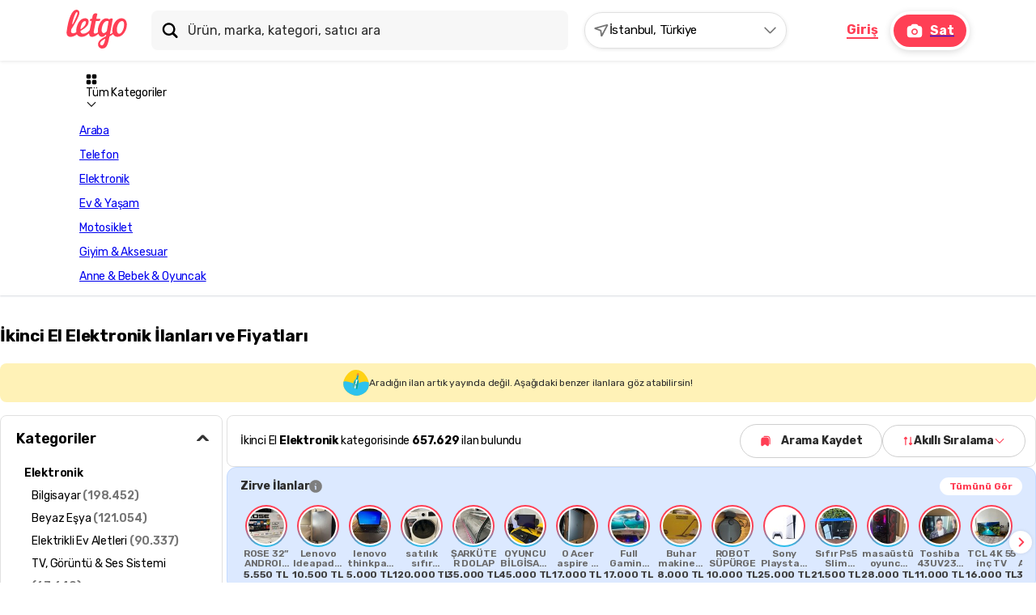

--- FILE ---
content_type: text/html; charset=utf-8
request_url: https://www.letgo.com/item/pc-oyun-dvd-iid-1654210380
body_size: 26391
content:
<!DOCTYPE html><html lang="tr"><head><meta charSet="utf-8"/><meta name="viewport" content="width=device-width, initial-scale=1, maximum-scale=1"/><meta name="viewport" content="width=device-width, initial-scale=1"/><link rel="preload" as="image" href="https://imvm.letgo.com/cms-prd/Letgo_1c70d70e0f.svg"/><link rel="preload" as="image" href="https://imvm.letgo.com/cms-prd/playstore_f57f124152.svg"/><link rel="preload" as="image" href="https://imvm.letgo.com/cms-prd/appstore_9e90aa4359.svg"/><link rel="stylesheet" href="/_next/static/css/fbcfc6addbd5a01f.css" data-precedence="next"/><link rel="stylesheet" href="/_next/static/css/f222a00bdaab9987.css" data-precedence="next"/><link rel="stylesheet" href="/_next/static/css/9e788060b3b6d719.css" data-precedence="next"/><link rel="stylesheet" href="/_next/static/css/e5fb09279d2abbcf.css" data-precedence="next"/><link rel="stylesheet" href="/_next/static/css/4981c05e7c48c430.css" data-precedence="next"/><link rel="stylesheet" href="/_next/static/css/98c765b7af5888e7.css" data-precedence="next"/><link rel="stylesheet" href="/_next/static/css/120dd045cfef8f5e.css" data-precedence="next"/><link rel="stylesheet" href="/_next/static/css/d2e8c14e71eb733e.css" data-precedence="next"/><link rel="stylesheet" href="/_next/static/css/ad5471305169874b.css" data-precedence="next"/><link rel="stylesheet" href="/_next/static/css/92e879bcef83c1fe.css" data-precedence="next"/><link rel="stylesheet" href="/_next/static/css/299db5079d8c594b.css" data-precedence="next"/><link rel="stylesheet" href="/_next/static/css/9f668ef18de7f452.css" data-precedence="next"/><link rel="stylesheet" href="/_next/static/css/3b576fb6a00d5678.css" data-precedence="next"/><link rel="stylesheet" href="/_next/static/css/368afea6812ae1f1.css" data-precedence="next"/><link rel="stylesheet" href="/_next/static/css/d170d7bf9b2f1b89.css" data-precedence="next"/><link rel="stylesheet" href="/_next/static/css/0c447c217c642b8a.css" data-precedence="next"/><link rel="stylesheet" href="/_next/static/css/c3189a61ddde7fd3.css" data-precedence="next"/><link rel="stylesheet" href="/_next/static/css/0d41ee3adc526f4e.css" data-precedence="next"/><link rel="stylesheet" href="/_next/static/css/0ad1e777b3d10198.css" data-precedence="next"/><link rel="stylesheet" href="/_next/static/css/f57a8190d6cfa0c6.css" data-precedence="next"/><link rel="stylesheet" href="/_next/static/css/b4c9cba4ddf9c7ba.css" data-precedence="next"/><link rel="stylesheet" href="/_next/static/css/57732026dab68218.css" data-precedence="next"/><link rel="stylesheet" href="/_next/static/css/cf895b6a21944f0e.css" data-precedence="next"/><link rel="stylesheet" href="/_next/static/css/f079e5b1dd099c94.css" data-precedence="next"/><link rel="stylesheet" href="/_next/static/css/3249da43d9546ca8.css" data-precedence="next"/><link rel="stylesheet" href="/_next/static/css/4c17bab0d98fcbab.css" data-precedence="next"/><link rel="stylesheet" href="/_next/static/css/98f6c4ef77b525ed.css" data-precedence="next"/><link rel="stylesheet" href="/_next/static/css/3b466c571675d546.css" data-precedence="next"/><link rel="stylesheet" href="/_next/static/css/318e0b2ab17ad5aa.css" data-precedence="next"/><link rel="stylesheet" href="/_next/static/css/1b48baa32338f852.css" data-precedence="next"/><link rel="stylesheet" href="/_next/static/css/e1955cfe95b3e11e.css" data-precedence="next"/><link rel="stylesheet" href="/_next/static/css/1b1ce80fe0cbd21c.css" data-precedence="next"/><link rel="stylesheet" href="/_next/static/css/5d922798d147360d.css" data-precedence="next"/><link rel="stylesheet" href="/_next/static/css/0754023915a9f98f.css" data-precedence="next"/><link rel="stylesheet" href="/_next/static/css/f6bee4f4d313d1b3.css" data-precedence="next"/><link rel="stylesheet" href="/_next/static/css/ef46db3751d8e999.css" data-precedence="next"/><link rel="stylesheet" href="/_next/static/css/56cdb4e685a297f1.css" data-precedence="next"/><link rel="stylesheet" href="/_next/static/css/f033c402dacfcb2a.css" data-precedence="next"/><link rel="stylesheet" href="/_next/static/css/c11cdc705c21f82d.css" data-precedence="next"/><link rel="stylesheet" href="/_next/static/css/c3187b534cb8cb9d.css" data-precedence="next"/><link rel="stylesheet" href="/_next/static/css/a94aed2bc735b7f9.css" data-precedence="next"/><link rel="stylesheet" href="/_next/static/css/4dac44028ef57ce6.css" data-precedence="next"/><link rel="stylesheet" href="/_next/static/css/73879186d24b84a9.css" data-precedence="next"/><link rel="stylesheet" href="/_next/static/css/eed6452bdbb91fe6.css" data-precedence="next"/><link rel="stylesheet" href="/_next/static/css/98e949b7e3f0192c.css" data-precedence="next"/><link rel="stylesheet" href="/_next/static/css/16014650e969bbc3.css" data-precedence="next"/><link rel="stylesheet" href="/_next/static/css/31b1835e240d569a.css" data-precedence="next"/><link rel="stylesheet" href="/_next/static/css/17e6e569cb10238a.css" data-precedence="next"/><link rel="stylesheet" href="/_next/static/css/33e1d24bf52f2255.css" data-precedence="next"/><link rel="stylesheet" href="/_next/static/css/39d1e33cb0d6ff10.css" data-precedence="next"/><link rel="stylesheet" href="/_next/static/css/6cda6e3932c582a5.css" data-precedence="next"/><link rel="stylesheet" href="/_next/static/css/63fdac295f4dd21c.css" data-precedence="next"/><link rel="stylesheet" href="/_next/static/css/2a9e94ee2d374b67.css" data-precedence="next"/><link rel="stylesheet" href="/_next/static/css/875ed7afe6f742f2.css" data-precedence="next"/><link rel="stylesheet" href="/_next/static/css/0b7e1c75b00b9d06.css" data-precedence="next"/><link rel="stylesheet" href="/_next/static/css/8a9ed06100015042.css" data-precedence="next"/><link rel="stylesheet" href="/_next/static/css/605d599370c99599.css" data-precedence="next"/><link rel="stylesheet" href="/_next/static/css/61f5d18d0ab90f4c.css" data-precedence="next"/><link rel="stylesheet" href="/_next/static/css/7cb4fb7533c1e354.css" data-precedence="next"/><link rel="stylesheet" href="/_next/static/css/1a060d8a1422ff75.css" data-precedence="next"/><link rel="stylesheet" href="/_next/static/css/dbea71f6ecf5ab01.css" data-precedence="next"/><link rel="stylesheet" href="/_next/static/css/de1ba04699eaf77d.css" data-precedence="next"/><link rel="stylesheet" href="/_next/static/css/ab491180cfe1bd60.css" data-precedence="next"/><link rel="preload" as="script" fetchPriority="low" href="/_next/static/chunks/webpack-2d17543215555248.js"/><script src="/_next/static/chunks/fd9d1056-dc47cde9ecab58ed.js" async=""></script><script src="/_next/static/chunks/24112-1674888826b66035.js" async=""></script><script src="/_next/static/chunks/main-app-65ca3ad4faa27eea.js" async=""></script><script src="/_next/static/chunks/f202271d-f274afa6d7c1ec1c.js" async=""></script><script src="/_next/static/chunks/1455-9fdf3c3f4c4258d9.js" async=""></script><script src="/_next/static/chunks/93806-2bf2dd3211e8c905.js" async=""></script><script src="/_next/static/chunks/50919-a70f8acd82d7b456.js" async=""></script><script src="/_next/static/chunks/67673-eeab0ee34596341b.js" async=""></script><script src="/_next/static/chunks/71132-17adf14439dbb6cd.js" async=""></script><script src="/_next/static/chunks/78462-55077b5710626b62.js" async=""></script><script src="/_next/static/chunks/30632-2cde5f7473d2fe26.js" async=""></script><script src="/_next/static/chunks/72284-bf377c8d6d77dca8.js" async=""></script><script src="/_next/static/chunks/29606-a85f893646aa1b60.js" async=""></script><script src="/_next/static/chunks/25775-ff19840ce3e733cb.js" async=""></script><script src="/_next/static/chunks/81841-171aa5bda072cb60.js" async=""></script><script src="/_next/static/chunks/65700-a184704eced82989.js" async=""></script><script src="/_next/static/chunks/35389-c190ca1d634b266d.js" async=""></script><script src="/_next/static/chunks/app/(general-layout)/(layout-default)/item/%5Bitem%5D/page-dad376c25183d1d7.js" async=""></script><script src="/_next/static/chunks/13786-b86aa0d87358f886.js" async=""></script><script src="/_next/static/chunks/72972-4619967e6996b2c8.js" async=""></script><script src="/_next/static/chunks/19833-e7b30c827192b7ad.js" async=""></script><script src="/_next/static/chunks/38623-be456beed1ab57fa.js" async=""></script><script src="/_next/static/chunks/94935-5a0729a65e473266.js" async=""></script><script src="/_next/static/chunks/app/(general-layout)/(layout-settings)/layout-05865ee697d61b7b.js" async=""></script><script src="/_next/static/chunks/70165-85623ffe135c22df.js" async=""></script><script src="/_next/static/chunks/app/(general-layout)/(layout-default)/error-99b16eb751b25f3a.js" async=""></script><script src="/_next/static/chunks/app/global-error-d10a648e4c8bd755.js" async=""></script><script src="/_next/static/chunks/68575-4a7965179a009dca.js" async=""></script><script src="/_next/static/chunks/69355-acf1850ea64f0657.js" async=""></script><script src="/_next/static/chunks/86260-979896476cfd27f9.js" async=""></script><script src="/_next/static/chunks/app/(general-layout)/layout-fb188670f7e1c395.js" async=""></script><link rel="preload" href="https://cdn.consentmanager.net/delivery/js/semiautomatic.min.js" as="script"/><link rel="preload" href="https://www.googletagmanager.com/gtm.js?id=GTM-ML63JXFJ" as="script"/><title>Pc Oyun DVD | Türkiye&#x27;deki İkinci El Eşyaları Al &amp; Sat - Letgo</title><meta name="description" content="Pc Oyun DVD"/><meta name="keywords" content="Yeni,Diğer,Video oyun"/><meta name="robots" content="index, follow, nocache"/><meta name="googlebot" content="index, follow, noimageindex, max-video-preview:-1, max-image-preview:large, max-snippet:-1"/><meta name="category" content="Elektronik"/><meta name="sentry-trace" content="bd4c50c1414f8464d18b5a5b69f40df2-e0b258a733e0ef1b-0"/><meta name="baggage" content="sentry-environment=production,sentry-release=2511121203-2596380c,sentry-public_key=dd3a8ecd5b963fb050d12ee1e0b34d2c,sentry-trace_id=bd4c50c1414f8464d18b5a5b69f40df2,sentry-org_id=4509587743834112,sentry-sampled=false,sentry-sample_rand=0.5404588217580362,sentry-sample_rate=0.01"/><link rel="canonical" href="https://www.letgo.com/item/pc-oyun-dvd-iid-1654210380"/><meta property="og:title" content="Pc Oyun DVD"/><meta property="og:description" content="Yeni pc oyunu"/><meta property="og:url" content="/item/pc-oyun-dvd-iid-1654210380"/><meta property="og:site_name" content="letgo.com"/><meta property="og:image" content="https://imvm.letgo.com/v1/files/cj9f4a538g3o1-OLXAUTOTR/image;s=1024x1024"/><meta property="og:image:width" content="780"/><meta property="og:image:height" content="780"/><meta property="og:image" content="https://imvm.letgo.com/v1/files/cj9f4a538g3o1-OLXAUTOTR/image;s=1024x1024"/><meta property="og:image:width" content="1024"/><meta property="og:image:height" content="1024"/><meta property="og:type" content="website"/><meta name="twitter:card" content="summary_large_image"/><meta name="twitter:site" content="letgo.com"/><meta name="twitter:title" content="Pc Oyun DVD"/><meta name="twitter:description" content="Yeni pc oyunu"/><meta name="twitter:image" content="https://imvm.letgo.com/v1/files/cj9f4a538g3o1-OLXAUTOTR/image;s=1024x1024"/><meta name="twitter:image:width" content="780"/><meta name="twitter:image:height" content="780"/><meta name="twitter:image" content="https://imvm.letgo.com/v1/files/cj9f4a538g3o1-OLXAUTOTR/image;s=1024x1024"/><meta name="twitter:image:width" content="1024"/><meta name="twitter:image:height" content="1024"/><link rel="icon" href="/favicon.ico" type="image/x-icon" sizes="192x192"/><meta name="next-size-adjust"/><meta id="__next-page-redirect" http-equiv="refresh" content="1;url=https://www.letgo.com/elektronik_c7?redirectedItem=true"/><script src="/_next/static/chunks/polyfills-42372ed130431b0a.js" noModule=""></script></head><body class="__className_0f385a"><!--$!--><template data-dgst="BAILOUT_TO_CLIENT_SIDE_RENDERING"></template><!--/$--><div id="default-layout-wrapper"><header class="header default-layout-header"><div class="inner"><div class="mobileNewHeader"><div class="left"><div class="mobileMenuTrigger" role="button"><svg xmlns="http://www.w3.org/2000/svg" width="1em" height="1em" fill="currentColor" viewBox="0 0 24 24"><path fill-rule="evenodd" d="M22.5 5.284c0-.976-.811-1.767-1.811-1.767H3.31c-1 0-1.81.791-1.81 1.767s.81 1.768 1.81 1.768h17.379c1 0 1.811-.792 1.811-1.768m-1.811 5.302c1 0 1.811.791 1.811 1.767s-.811 1.767-1.811 1.767H3.31c-1 0-1.81-.791-1.81-1.767s.81-1.767 1.81-1.767zm0 6.362c1 0 1.811.792 1.811 1.768s-.811 1.767-1.811 1.767H3.31c-1 0-1.81-.79-1.81-1.767s.81-1.768 1.81-1.768z" clip-rule="evenodd"></path></svg></div><div class="logoLink"><div class="letgo-new-design-system"><a class="inline-block h-[29px] w-[47px]" href="/"><img src="https://imvm.letgo.com/cms-prd/Letgo_1c70d70e0f.svg" alt="Letgo" class="inline-block dark:content-[var(--logo-src-dark)]" style="--logo-src-light:url(https://imvm.letgo.com/cms-prd/Letgo_1c70d70e0f.svg);--logo-src-dark:url(https://imvm.letgo.com/cms-prd/Letgo_Dark_434be1a638.svg)" width="47" height="29"/></a></div></div></div><!--$--><div class="search-locations-wrapper mobile-view"><div class="search-active-area"><div class="active-location"><svg xmlns="http://www.w3.org/2000/svg" width="1em" height="1em" fill-rule="evenodd" data-aut-id="icon" viewBox="0 0 1024 1024" class="search-active-icon"><path fill="currentColor" d="M889.985 98.006 81.31 335.851l-3.282 90.192 353.63 132.576 44.001 352.011 89.715 15.365 380.553-761.107-55.942-66.881zM522.465 518.28l-30.491-38.625-247.217-92.76 567.215-166.826-261.393 522.785-28.065-224.622z" class="send-filled_svg___fill-blackText_4vs68_568"></path></svg><span class="active-title">İstanbul, Türkiye</span></div><svg xmlns="http://www.w3.org/2000/svg" width="1em" height="1em" fill="currentColor" viewBox="0 0 16 16" class="search-active-icon"><path fill-rule="evenodd" d="M2.195 4.862c.26-.26.683-.26.943 0L8 9.724l4.862-4.862a.667.667 0 1 1 .943.943L8.47 11.138a.667.667 0 0 1-.942 0L2.195 5.805a.667.667 0 0 1 0-.943" clip-rule="evenodd"></path></svg><div class="active-area-overley"></div></div></div><!--/$--><a href="/sepet"><div class="basket-icon"><svg xmlns="http://www.w3.org/2000/svg" width="1em" height="1em" fill="currentColor" viewBox="0 0 18 18"><g clip-path="url(#shopping-cart-filled_svg__a)"><path d="M5.25 13.5c-.825 0-1.493.675-1.493 1.5s.668 1.5 1.493 1.5 1.5-.675 1.5-1.5-.675-1.5-1.5-1.5M.75 2.25c0 .413.337.75.75.75h.75l2.7 5.693-1.013 1.83c-.547 1.005.173 2.227 1.313 2.227h8.25c.412 0 .75-.338.75-.75a.75.75 0 0 0-.75-.75H5.25l.825-1.5h5.587c.563 0 1.058-.307 1.313-.773L15.66 4.11A.747.747 0 0 0 15.008 3h-11.1l-.503-1.072A.74.74 0 0 0 2.73 1.5H1.5a.75.75 0 0 0-.75.75m12 11.25c-.825 0-1.492.675-1.492 1.5s.667 1.5 1.492 1.5 1.5-.675 1.5-1.5-.675-1.5-1.5-1.5"></path></g><defs><clipPath id="shopping-cart-filled_svg__a"><path d="M0 0h18v18H0z"></path></clipPath></defs></svg></div></a></div><div class="container"><div class="desktopHeader"><div class="logoLink"><div class="letgo-new-design-system"><a class="inline-block h-[48px] w-[75px]" href="/"><img src="https://imvm.letgo.com/cms-prd/Letgo_1c70d70e0f.svg" alt="Letgo" class="inline-block dark:content-[var(--logo-src-dark)]" style="--logo-src-light:url(https://imvm.letgo.com/cms-prd/Letgo_1c70d70e0f.svg);--logo-src-dark:url(https://imvm.letgo.com/cms-prd/Letgo_Dark_434be1a638.svg)" width="75" height="48"/></a></div></div><div class="headerMiddle"><div class="search-suggestion-wrapper "><svg width="24px" height="24px" viewBox="0 0 1024 1024" data-aut-id="icon" class="" fill-rule="evenodd"><path class="_fill-blackText_4vs68_568" d="M626.187 716.699C569.479 755.785 500.743 778.669 426.667 778.669C232.276 778.669 74.6667 621.08 74.6667 426.669C74.6667 232.259 232.276 74.6692 426.667 74.6692C621.057 74.6692 778.667 232.259 778.667 426.669C778.667 500.75 755.782 569.484 716.697 626.19L898.588 808.081C923.582 833.075 923.582 873.597 898.588 898.591C873.595 923.584 833.072 923.584 808.079 898.591L626.187 716.699ZM672 426.669C672 291.172 562.15 181.336 426.667 181.336C291.183 181.336 181.333 291.172 181.333 426.669C181.333 562.166 291.183 672.003 426.667 672.003C562.15 672.003 672 562.166 672 426.669Z"></path></svg><div class="searchContainer"><input type="text" placeholder="Ürün, marka, kategori, satıcı ara" class="searchTb" value=""/></div></div><!--$--><div class="search-locations-wrapper "><div class="search-active-area"><div class="active-location"><svg xmlns="http://www.w3.org/2000/svg" width="1em" height="1em" fill-rule="evenodd" data-aut-id="icon" viewBox="0 0 1024 1024" class="search-active-icon"><path fill="currentColor" d="M889.985 98.006 81.31 335.851l-3.282 90.192 353.63 132.576 44.001 352.011 89.715 15.365 380.553-761.107-55.942-66.881zM522.465 518.28l-30.491-38.625-247.217-92.76 567.215-166.826-261.393 522.785-28.065-224.622z" class="send-filled_svg___fill-blackText_4vs68_568"></path></svg><span class="active-title">İstanbul, Türkiye</span></div><svg xmlns="http://www.w3.org/2000/svg" width="1em" height="1em" fill="currentColor" viewBox="0 0 16 16" class="search-active-icon"><path fill-rule="evenodd" d="M2.195 4.862c.26-.26.683-.26.943 0L8 9.724l4.862-4.862a.667.667 0 1 1 .943.943L8.47 11.138a.667.667 0 0 1-.942 0L2.195 5.805a.667.667 0 0 1 0-.943" clip-rule="evenodd"></path></svg><div class="active-area-overley"></div></div></div><!--/$--></div><div class="headerRight"><button data-aut-id="btnLogin" class="_button_psaxw_1 _tertiaryBtn_psaxw_136 _normal_psaxw_24 customLoginBtn">Giriş</button><a href="/ilan-ver"><button class="_button_psaxw_1 _primaryBtn_psaxw_42 _normal_psaxw_24 customSellerBtn _roundCorners_psaxw_205"><div class="_icon_psaxw_54"><svg width="22px" height="22px" viewBox="0 0 1024 1024" data-aut-id="icon" class="" fill-rule="evenodd"><path class="_fill-white_4vs68_584 _iconPath_psaxw_54" d="M512.097 457.145C450.625 457.145 400.792 506.266 400.792 566.859C400.792 627.453 450.625 676.573 512.097 676.573C573.568 676.573 623.401 627.453 623.401 566.859C623.401 506.266 573.568 457.145 512.097 457.145Z M729.901 237.713C713.407 174.666 655.283 127.999 586.168 127.999H437.787C368.513 127.999 310.475 174.589 294.032 237.713H233.652C151.823 237.713 85.334 303.253 85.334 384.002V749.71C85.334 830.488 151.735 895.999 233.652 895.999H790.349C872.178 895.999 938.667 830.459 938.667 749.71V384.002C938.667 303.223 872.267 237.713 790.349 237.713H729.901ZM697.515 566.856C697.515 465.867 614.461 383.999 512.008 383.999C409.555 383.999 326.501 465.867 326.501 566.856C326.501 667.845 409.555 749.713 512.008 749.713C614.461 749.713 697.515 667.845 697.515 566.856Z"></path></svg></div>Sat</button></a></div></div></div></div></header><!--$--><nav id="subheader"><div class="top-side"><div class="container"><div class="scroll-row"><div class="letgo-new-design-system"><div class="my-2 flex items-center gap-4 overflow-x-auto"><div class="bg-light-300 text-secondary-900 rounded-18 all-categories-title-trigger flex cursor-pointer items-center gap-2.5 px-4 py-2"><svg xmlns="http://www.w3.org/2000/svg" width="1em" height="1em" fill="currentColor" viewBox="0 0 24 24" class="h-[18px] w-[18px]"><path fill="currentColor" d="M18.037 1.25c.739 0 1.346 0 1.838.047.51.048.973.153 1.393.41a3.1 3.1 0 0 1 1.025 1.025c.258.42.362.883.41 1.393.047.492.047 1.1.047 1.838v.074c0 .739 0 1.346-.047 1.838-.048.51-.152.973-.41 1.393a3.1 3.1 0 0 1-1.025 1.025c-.42.258-.883.362-1.393.41-.492.047-1.1.047-1.838.047h-.074c-.739 0-1.346 0-1.838-.047-.51-.048-.973-.152-1.393-.41a3.1 3.1 0 0 1-1.025-1.025c-.258-.42-.362-.883-.41-1.393-.047-.492-.047-1.1-.047-1.838v-.074c0-.739 0-1.346.047-1.838.048-.51.152-.973.41-1.393a3.1 3.1 0 0 1 1.025-1.025c.42-.257.883-.362 1.393-.41.492-.047 1.1-.047 1.838-.047zm-12 0c.739 0 1.346 0 1.838.047.51.048.973.153 1.393.41a3.1 3.1 0 0 1 1.025 1.025c.258.42.362.883.41 1.393.047.492.047 1.1.047 1.838v.074c0 .739 0 1.346-.047 1.838-.048.51-.152.973-.41 1.393a3.1 3.1 0 0 1-1.025 1.025c-.42.258-.883.362-1.393.41-.492.047-1.1.047-1.838.047h-.074c-.739 0-1.346 0-1.838-.047-.51-.048-.973-.152-1.393-.41a3.1 3.1 0 0 1-1.025-1.025c-.257-.42-.362-.883-.41-1.393-.047-.492-.047-1.1-.047-1.838v-.074c0-.739 0-1.346.047-1.838.048-.51.153-.973.41-1.393a3.1 3.1 0 0 1 1.025-1.025c.42-.257.883-.362 1.393-.41.492-.047 1.1-.047 1.838-.047zm12 12c.739 0 1.346 0 1.838.047.51.048.973.152 1.393.41a3.1 3.1 0 0 1 1.025 1.025c.258.42.362.883.41 1.393.047.492.047 1.1.047 1.838v.074c0 .739 0 1.346-.047 1.838-.048.51-.152.973-.41 1.393a3.1 3.1 0 0 1-1.025 1.025c-.42.258-.883.362-1.393.41-.492.047-1.1.047-1.838.047h-.074c-.739 0-1.346 0-1.838-.047-.51-.048-.973-.152-1.393-.41a3.1 3.1 0 0 1-1.025-1.025c-.258-.42-.362-.883-.41-1.393-.047-.492-.047-1.1-.047-1.838v-.073c0-.74 0-1.347.047-1.839.048-.51.152-.973.41-1.393a3.1 3.1 0 0 1 1.025-1.025c.42-.258.883-.362 1.393-.41.492-.047 1.1-.047 1.838-.047zm-12 0c.739 0 1.346 0 1.838.047.51.048.973.152 1.393.41a3.1 3.1 0 0 1 1.025 1.025c.258.42.362.883.41 1.393.047.492.047 1.1.047 1.838v.074c0 .739 0 1.346-.047 1.838-.048.51-.152.973-.41 1.393a3.1 3.1 0 0 1-1.025 1.025c-.42.258-.883.362-1.393.41-.492.047-1.1.047-1.838.047h-.074c-.739 0-1.346 0-1.838-.047-.51-.048-.973-.152-1.393-.41a3.1 3.1 0 0 1-1.025-1.025c-.257-.42-.362-.883-.41-1.393-.047-.492-.047-1.1-.047-1.838v-.073c0-.74 0-1.347.047-1.839.048-.51.153-.973.41-1.393a3.1 3.1 0 0 1 1.025-1.025c.42-.258.883-.362 1.393-.41.492-.047 1.1-.047 1.838-.047z"></path></svg><div class="text-caption-1 leading-[1rem] -tracking-[0.0125rem] text-center whitespace-nowrap">Tüm Kategoriler</div><svg xmlns="http://www.w3.org/2000/svg" width="1em" height="1em" fill="currentColor" viewBox="0 0 24 24" class="transform transition-transform duration-300 ease-in-out "><path fill="currentColor" fill-rule="evenodd" d="M3.293 7.293a1 1 0 0 1 1.414 0L12 14.586l7.293-7.293a1 1 0 1 1 1.414 1.414l-8 8a1 1 0 0 1-1.414 0l-8-8a1 1 0 0 1 0-1.414" clip-rule="evenodd"></path></svg></div><ul class="flex justify-center gap-2"><li class="flex items-center justify-center text-center"><a class="" href="/araba_c15705"><div class="text-caption-1 leading-[1rem] -tracking-[0.0125rem] font-regular rounded-18 hover:bg-primary-100 hover:text-primary-500 px-3 py-2 whitespace-nowrap text-secondary-900">Araba</div></a></li><li class="flex items-center justify-center text-center"><a class="" href="/telefon_c15000"><div class="text-caption-1 leading-[1rem] -tracking-[0.0125rem] font-regular rounded-18 hover:bg-primary-100 hover:text-primary-500 px-3 py-2 whitespace-nowrap text-secondary-900">Telefon</div></a></li><li class="flex items-center justify-center text-center"><a class="" href="/elektronik_c15018"><div class="text-caption-1 leading-[1rem] -tracking-[0.0125rem] font-regular rounded-18 hover:bg-primary-100 hover:text-primary-500 px-3 py-2 whitespace-nowrap text-secondary-900">Elektronik</div></a></li><li class="flex items-center justify-center text-center"><a class="" href="/ev-yasam_c15134"><div class="text-caption-1 leading-[1rem] -tracking-[0.0125rem] font-regular rounded-18 hover:bg-primary-100 hover:text-primary-500 px-3 py-2 whitespace-nowrap text-secondary-900">Ev &amp; Yaşam</div></a></li><li class="flex items-center justify-center text-center"><a class="" href="/motosiklet_c21762"><div class="text-caption-1 leading-[1rem] -tracking-[0.0125rem] font-regular rounded-18 hover:bg-primary-100 hover:text-primary-500 px-3 py-2 whitespace-nowrap text-secondary-900">Motosiklet</div></a></li><li class="flex items-center justify-center text-center"><a class="" href="/giyim-aksesuar_c15308"><div class="text-caption-1 leading-[1rem] -tracking-[0.0125rem] font-regular rounded-18 hover:bg-primary-100 hover:text-primary-500 px-3 py-2 whitespace-nowrap text-secondary-900">Giyim &amp; Aksesuar</div></a></li><li class="flex items-center justify-center text-center"><a class="" href="/anne-bebek-oyuncak_c15245"><div class="text-caption-1 leading-[1rem] -tracking-[0.0125rem] font-regular rounded-18 hover:bg-primary-100 hover:text-primary-500 px-3 py-2 whitespace-nowrap text-secondary-900">Anne &amp; Bebek &amp; Oyuncak</div></a></li></ul></div></div></div><div class="outside-listener "><div class="inner-container "></div></div></div></div></nav><!--/$--><main class="application-content new-template"><div id="item-detail-page"><!--$!--><template data-dgst="NEXT_REDIRECT;replace;https://www.letgo.com/elektronik_c7?redirectedItem=true;307;"></template><div id="item-detail-page"><section class="container"><div class="breadcrumb-container"><div class="breadcrumb-container-skeleton"><div class="breadcrumb-container-skeleton-item"><div class="skeleton-rectangle-container vertical"><div class="skeleton-rectangle-item " style="height:14px;width:100%"></div></div></div><b class="breadcrumb-container-skeleton-operator"><svg xmlns="http://www.w3.org/2000/svg" width="1em" height="1em" fill="currentColor" viewBox="0 0 18 18"><path fill-rule="evenodd" d="M5.47 2.47a.75.75 0 0 1 1.06 0l6 6a.75.75 0 0 1 0 1.06l-6 6a.75.75 0 0 1-1.06-1.06L10.94 9 5.47 3.53a.75.75 0 0 1 0-1.06" clip-rule="evenodd"></path></svg></b><div class="breadcrumb-container-skeleton-item"><div class="skeleton-rectangle-container vertical"><div class="skeleton-rectangle-item " style="height:14px;width:100%"></div></div></div><b class="breadcrumb-container-skeleton-operator"><svg xmlns="http://www.w3.org/2000/svg" width="1em" height="1em" fill="currentColor" viewBox="0 0 18 18"><path fill-rule="evenodd" d="M5.47 2.47a.75.75 0 0 1 1.06 0l6 6a.75.75 0 0 1 0 1.06l-6 6a.75.75 0 0 1-1.06-1.06L10.94 9 5.47 3.53a.75.75 0 0 1 0-1.06" clip-rule="evenodd"></path></svg></b><div class="breadcrumb-container-skeleton-item"><div class="skeleton-rectangle-container vertical"><div class="skeleton-rectangle-item " style="height:14px;width:100%"></div></div></div></div></div></section><div class="item-detail-content-wrapper container"><div class="item-detail-content"><div class="seller-slider-items-wrapper seller-slider-items-skeleton-wrapper"><div class="skeleton-rectangle-container vertical"><div class="skeleton-rectangle-item " style="height:377px;width:100%"></div></div><div class="skeleton-rectangle-container horizontal"><div class="skeleton-rectangle-item item-detail-thumbnails-skeleton" style="height:82px;width:82px"></div><div class="skeleton-rectangle-item item-detail-thumbnails-skeleton" style="height:82px;width:82px"></div><div class="skeleton-rectangle-item item-detail-thumbnails-skeleton" style="height:82px;width:82px"></div><div class="skeleton-rectangle-item item-detail-thumbnails-skeleton" style="height:82px;width:82px"></div><div class="skeleton-rectangle-item item-detail-thumbnails-skeleton" style="height:82px;width:82px"></div></div></div><div class="skeleton-desc-content"><div class="skeleton-description"><div class="skeleton title-big"></div><div class="skeleton text-75"></div><div class="skeleton text-50"></div><div class="skeleton text"></div><div class="skeleton text-75"></div><div class="skeleton text"></div><div class="skeleton text-50"></div><div class="skeleton text-50"></div><div class="skeleton text"></div><div class="skeleton text-75"></div><div class="skeleton text-75"></div><div class="skeleton text-50"></div><div class="skeleton text"></div><div class="skeleton text-75"></div></div><div class="shimmer-wrapper"><div class="shimmer"></div></div></div><section class="question-and-answer-wrapper"><div class="question-and-answer-container-skeleton"><div class="question-and-answer-container-skeleton-title"><div class="skeleton-rectangle-container vertical"><div class="skeleton-rectangle-item " style="height:16px;width:100%"></div></div></div><div class="question-and-answer-container-skeleton-input"><div class="skeleton-rectangle-container vertical"><div class="skeleton-rectangle-item " style="height:48px;width:100%"></div></div></div><div class="question-and-answer-container-skeleton-button"><div class="skeleton-rectangle-container vertical"><div class="skeleton-rectangle-item " style="height:20px;width:100%"></div></div></div></div></section></div><div class="item-detail-sidebar"><div class="seller-information-container-skeleton"><div class="seller-information-main"><div class="seller-profile-skeleton"><div class="seller-profile"><div style="border-radius:50%;background-color:#e0e0e0;height:60px;width:60px"></div><div class="seller-profile-texts"><div class="skeleton-rectangle-container vertical"><div class="skeleton-rectangle-item " style="height:24px;width:100%"></div></div><div class="skeleton-rectangle-container vertical"><div class="skeleton-rectangle-item " style="height:20px;width:100%"></div></div></div></div></div><div class="web-buttons"><div class="skeleton-rectangle-container vertical"><div class="skeleton-rectangle-item " style="height:40px;width:100%;border-radius:4.5rem"></div><div class="skeleton-rectangle-item " style="height:40px;width:100%;border-radius:4.5rem"></div></div></div><section class="map-and-show-profile"><div class="map-container"><div class="skeleton-rectangle-container vertical"><div class="skeleton-rectangle-item " style="height:34px;width:100%;border-radius:4.5rem"></div></div></div><div class="show-profile"><div class="skeleton-rectangle-container vertical"><div class="skeleton-rectangle-item " style="height:34px;width:100%;border-radius:4.5rem"></div></div></div></section></div><div class="complain-and-refund"><section class="complain"><div class="skeleton-rectangle-container vertical"><div class="skeleton-rectangle-item " style="height:44px;width:100%;border-radius:4.5rem"></div></div></section><div class="refund-link"><div class="skeleton-rectangle-container vertical"><div class="skeleton-rectangle-item " style="height:14px;width:60%;margin:0 auto;border-radius:4px"></div></div></div></div></div></div></div><section class="recommendations"><div class="recommendations-item container"><h1>İlgini çekebilecek diğer ilanlar</h1><div class="recommendations-skeleton"><div class="item-card-skeleton-wrapper"><div style="background-color:#e0e0e0;border-radius:4px;margin-bottom:10px;width:100%;height:undefinedpx" class="item-highlighter"></div><div style="background-color:#e0e0e0;border-radius:4px;margin-bottom:10px;width:100%;height:undefinedpx" class="item-image"></div><div class="item-inner-badges"><div style="background-color:#e0e0e0;border-radius:4px;margin-bottom:10px;width:100%;height:undefinedpx" class="item-inner-badge"></div><div style="background-color:#e0e0e0;border-radius:4px;margin-bottom:10px;width:100%;height:undefinedpx" class="item-inner-badge"></div></div><div class="item-info"><div class="skeleton-rectangle-container vertical"><div class="skeleton-rectangle-item item-price" style="height:20px;width:100%"></div></div><div class="skeleton-rectangle-container vertical"><div class="skeleton-rectangle-item item-title" style="height:20px;width:100%"></div></div><div class="more-context-info"><div class="skeleton-rectangle-container vertical"><div class="skeleton-rectangle-item item-location" style="height:20px;width:100%"></div></div><div class="skeleton-rectangle-container vertical"><div class="skeleton-rectangle-item item-date" style="height:20px;width:100%"></div></div></div></div></div><div class="item-card-skeleton-wrapper"><div style="background-color:#e0e0e0;border-radius:4px;margin-bottom:10px;width:100%;height:undefinedpx" class="item-highlighter"></div><div style="background-color:#e0e0e0;border-radius:4px;margin-bottom:10px;width:100%;height:undefinedpx" class="item-image"></div><div class="item-inner-badges"><div style="background-color:#e0e0e0;border-radius:4px;margin-bottom:10px;width:100%;height:undefinedpx" class="item-inner-badge"></div><div style="background-color:#e0e0e0;border-radius:4px;margin-bottom:10px;width:100%;height:undefinedpx" class="item-inner-badge"></div></div><div class="item-info"><div class="skeleton-rectangle-container vertical"><div class="skeleton-rectangle-item item-price" style="height:20px;width:100%"></div></div><div class="skeleton-rectangle-container vertical"><div class="skeleton-rectangle-item item-title" style="height:20px;width:100%"></div></div><div class="more-context-info"><div class="skeleton-rectangle-container vertical"><div class="skeleton-rectangle-item item-location" style="height:20px;width:100%"></div></div><div class="skeleton-rectangle-container vertical"><div class="skeleton-rectangle-item item-date" style="height:20px;width:100%"></div></div></div></div></div><div class="item-card-skeleton-wrapper"><div style="background-color:#e0e0e0;border-radius:4px;margin-bottom:10px;width:100%;height:undefinedpx" class="item-highlighter"></div><div style="background-color:#e0e0e0;border-radius:4px;margin-bottom:10px;width:100%;height:undefinedpx" class="item-image"></div><div class="item-inner-badges"><div style="background-color:#e0e0e0;border-radius:4px;margin-bottom:10px;width:100%;height:undefinedpx" class="item-inner-badge"></div><div style="background-color:#e0e0e0;border-radius:4px;margin-bottom:10px;width:100%;height:undefinedpx" class="item-inner-badge"></div></div><div class="item-info"><div class="skeleton-rectangle-container vertical"><div class="skeleton-rectangle-item item-price" style="height:20px;width:100%"></div></div><div class="skeleton-rectangle-container vertical"><div class="skeleton-rectangle-item item-title" style="height:20px;width:100%"></div></div><div class="more-context-info"><div class="skeleton-rectangle-container vertical"><div class="skeleton-rectangle-item item-location" style="height:20px;width:100%"></div></div><div class="skeleton-rectangle-container vertical"><div class="skeleton-rectangle-item item-date" style="height:20px;width:100%"></div></div></div></div></div><div class="item-card-skeleton-wrapper"><div style="background-color:#e0e0e0;border-radius:4px;margin-bottom:10px;width:100%;height:undefinedpx" class="item-highlighter"></div><div style="background-color:#e0e0e0;border-radius:4px;margin-bottom:10px;width:100%;height:undefinedpx" class="item-image"></div><div class="item-inner-badges"><div style="background-color:#e0e0e0;border-radius:4px;margin-bottom:10px;width:100%;height:undefinedpx" class="item-inner-badge"></div><div style="background-color:#e0e0e0;border-radius:4px;margin-bottom:10px;width:100%;height:undefinedpx" class="item-inner-badge"></div></div><div class="item-info"><div class="skeleton-rectangle-container vertical"><div class="skeleton-rectangle-item item-price" style="height:20px;width:100%"></div></div><div class="skeleton-rectangle-container vertical"><div class="skeleton-rectangle-item item-title" style="height:20px;width:100%"></div></div><div class="more-context-info"><div class="skeleton-rectangle-container vertical"><div class="skeleton-rectangle-item item-location" style="height:20px;width:100%"></div></div><div class="skeleton-rectangle-container vertical"><div class="skeleton-rectangle-item item-date" style="height:20px;width:100%"></div></div></div></div></div><div class="item-card-skeleton-wrapper"><div style="background-color:#e0e0e0;border-radius:4px;margin-bottom:10px;width:100%;height:undefinedpx" class="item-highlighter"></div><div style="background-color:#e0e0e0;border-radius:4px;margin-bottom:10px;width:100%;height:undefinedpx" class="item-image"></div><div class="item-inner-badges"><div style="background-color:#e0e0e0;border-radius:4px;margin-bottom:10px;width:100%;height:undefinedpx" class="item-inner-badge"></div><div style="background-color:#e0e0e0;border-radius:4px;margin-bottom:10px;width:100%;height:undefinedpx" class="item-inner-badge"></div></div><div class="item-info"><div class="skeleton-rectangle-container vertical"><div class="skeleton-rectangle-item item-price" style="height:20px;width:100%"></div></div><div class="skeleton-rectangle-container vertical"><div class="skeleton-rectangle-item item-title" style="height:20px;width:100%"></div></div><div class="more-context-info"><div class="skeleton-rectangle-container vertical"><div class="skeleton-rectangle-item item-location" style="height:20px;width:100%"></div></div><div class="skeleton-rectangle-container vertical"><div class="skeleton-rectangle-item item-date" style="height:20px;width:100%"></div></div></div></div></div></div></div></section></div><!--/$--></div></main><footer class="footer-default"><section class="footer-mobile"><div data-aut-id="collapsible" class="_collapsible_1fbpt_1"><div data-aut-id="collapsibleAction" class="_title_1fbpt_5 collapsibleTitle " tabindex="0" role="button"><span>Popüler Kategoriler</span><svg width="16px" height="16px" viewBox="0 0 1024 1024" data-aut-id="icon" class="" fill-rule="evenodd"><path class="_fill-blackText_4vs68_568" d="M872.91 318.182C898.93 344.202 898.93 386.388 872.91 412.408L578.647 706.672C552.627 732.692 510.44 732.692 484.42 706.672L190.179 412.43C164.159 386.41 164.159 344.224 190.179 318.204C216.199 292.184 258.386 292.184 284.406 318.204L531.534 565.332L778.684 318.182C804.704 292.162 846.89 292.162 872.91 318.182Z"></path></svg></div></div><div data-aut-id="collapsible" class="_collapsible_1fbpt_1"><div data-aut-id="collapsibleAction" class="_title_1fbpt_5 collapsibleTitle " tabindex="0" role="button"><span>Popüler Sayfalar</span><svg width="16px" height="16px" viewBox="0 0 1024 1024" data-aut-id="icon" class="" fill-rule="evenodd"><path class="_fill-blackText_4vs68_568" d="M872.91 318.182C898.93 344.202 898.93 386.388 872.91 412.408L578.647 706.672C552.627 732.692 510.44 732.692 484.42 706.672L190.179 412.43C164.159 386.41 164.159 344.224 190.179 318.204C216.199 292.184 258.386 292.184 284.406 318.204L531.534 565.332L778.684 318.182C804.704 292.162 846.89 292.162 872.91 318.182Z"></path></svg></div></div><div data-aut-id="collapsible" class="_collapsible_1fbpt_1"><div data-aut-id="collapsibleAction" class="_title_1fbpt_5 collapsibleTitle " tabindex="0" role="button"><span>Letgo</span><svg width="16px" height="16px" viewBox="0 0 1024 1024" data-aut-id="icon" class="" fill-rule="evenodd"><path class="_fill-blackText_4vs68_568" d="M872.91 318.182C898.93 344.202 898.93 386.388 872.91 412.408L578.647 706.672C552.627 732.692 510.44 732.692 484.42 706.672L190.179 412.43C164.159 386.41 164.159 344.224 190.179 318.204C216.199 292.184 258.386 292.184 284.406 318.204L531.534 565.332L778.684 318.182C804.704 292.162 846.89 292.162 872.91 318.182Z"></path></svg></div></div><div data-aut-id="collapsible" class="_collapsible_1fbpt_1"><div data-aut-id="collapsibleAction" class="_title_1fbpt_5 collapsibleTitle " tabindex="0" role="button"><span>Resmi bağlantılar</span><svg width="16px" height="16px" viewBox="0 0 1024 1024" data-aut-id="icon" class="" fill-rule="evenodd"><path class="_fill-blackText_4vs68_568" d="M872.91 318.182C898.93 344.202 898.93 386.388 872.91 412.408L578.647 706.672C552.627 732.692 510.44 732.692 484.42 706.672L190.179 412.43C164.159 386.41 164.159 344.224 190.179 318.204C216.199 292.184 258.386 292.184 284.406 318.204L531.534 565.332L778.684 318.182C804.704 292.162 846.89 292.162 872.91 318.182Z"></path></svg></div></div><div class="letgo-new-design-system"><div class="border-secondary-100 flex items-center justify-between border-t border-b px-6 py-4"><p class="text-body-m leading-[1.5rem] -tracking-[0.025rem]">Bizi takip et</p><ul class="flex items-center justify-between gap-2"><li><a target="_blank" rel="noopener noreferrer" href="https://www.facebook.com/letgo"><svg xmlns="http://www.w3.org/2000/svg" width="32" height="32" fill="currentColor" viewBox="0 0 32 32"><circle cx="16" cy="16" r="16" fill="#F7F7F7"></circle><path fill="#404040" fill-rule="evenodd" d="M17.457 24v-7.2h2.186L20 13.6h-2.543v-1.559c0-.824.021-1.641 1.172-1.641h1.167V8.112c0-.034-1.002-.112-2.015-.112-2.117 0-3.442 1.326-3.442 3.76v1.84H12v3.2h2.339V24z" clip-rule="evenodd"></path></svg></a></li><li><a target="_blank" rel="noopener noreferrer" href="https://www.instagram.com/letgo/"><svg xmlns="http://www.w3.org/2000/svg" width="32" height="32" fill="currentColor" viewBox="0 0 32 32"><circle cx="16" cy="16" r="16" fill="#F7F7F7"></circle><path fill="currentColor" fill-rule="evenodd" d="M16.045 8c1.71 0 3.052 0 4.101.141 1.074.144 1.927.446 2.597 1.116s.972 1.523 1.116 2.597C24 12.903 24 14.246 24 15.955v.09c0 1.71 0 3.052-.141 4.101-.144 1.074-.447 1.927-1.116 2.597-.67.67-1.523.972-2.597 1.116-1.049.141-2.392.141-4.101.141h-.09c-1.71 0-3.052 0-4.1-.141-1.075-.144-1.928-.447-2.598-1.116-.67-.67-.972-1.523-1.116-2.597C8 19.097 8 17.754 8 16.045v-.09c0-1.71 0-3.052.141-4.1.144-1.075.446-1.928 1.116-2.598s1.523-.972 2.597-1.116C12.903 8 14.246 8 15.955 8zm3.467 8a3.512 3.512 0 1 1-7.024 0 3.512 3.512 0 0 1 7.024 0m.79-3.512c.43 0 .777-.35.777-.78a.78.78 0 0 0-.777-.781h-.007a.78.78 0 0 0 0 1.56z" clip-rule="evenodd"></path></svg></a></li><li><a target="_blank" rel="noopener noreferrer" href="https://x.com/letgo"><svg xmlns="http://www.w3.org/2000/svg" width="32" height="32" fill="currentColor" viewBox="0 0 32 32"><circle cx="16" cy="16" r="16" fill="#F7F7F7"></circle><path fill="#141B34" d="M8.088 8.436A.8.8 0 0 1 8.8 8h4a.8.8 0 0 1 .648.332l3.812 5.277 5.374-5.375a.8.8 0 0 1 1.132 1.132l-5.557 5.557 5.64 7.809A.8.8 0 0 1 23.2 24h-4a.8.8 0 0 1-.648-.332l-3.812-5.277-5.374 5.375a.8.8 0 0 1-1.132-1.132l5.557-5.557-5.64-7.809a.8.8 0 0 1-.063-.832"></path></svg></a></li><li><a target="_blank" rel="noopener noreferrer" href="https://www.youtube.com/c/letgo"><svg xmlns="http://www.w3.org/2000/svg" width="32" height="32" fill="currentColor" viewBox="0 0 32 32"><circle cx="16" cy="16" r="16" fill="#F7F7F7"></circle><path fill="currentColor" fill-rule="evenodd" d="M10.814 8.451A24 24 0 0 1 15.5 8c1.642 0 3.22.159 4.686.451l.113.023c1.674.333 2.79.555 3.751 1.765.951 1.197.95 2.584.95 4.734v2.054c0 2.15.001 3.537-.95 4.734-.961 1.21-2.077 1.432-3.751 1.765l-.113.023A24 24 0 0 1 15.5 24c-1.642 0-3.22-.159-4.687-.451l-.112-.023c-1.674-.333-2.79-.555-3.751-1.765-.951-1.197-.95-2.584-.95-4.734v-2.054c0-2.15-.001-3.537.95-4.734.961-1.21 2.077-1.432 3.751-1.765zm4.063 4.308c.458.188 1.014.492 1.695.864q.135.075.27.146c.445.24.892.482 1.305.773.37.26.722.584.839 1.056.065.264.065.54 0 .804-.117.472-.469.795-.84 1.056-.412.29-.86.532-1.304.773l-.27.146c-.68.372-1.237.676-1.695.864-.745.306-1.535.331-2.185-.19-.406-.325-.55-.792-.613-1.262a14 14 0 0 1 0-3.578c.063-.47.207-.937.613-1.262.65-.521 1.44-.496 2.185-.19" clip-rule="evenodd"></path></svg></a></li></ul></div><div class="flex w-full items-center justify-center gap-2 px-6 py-4"><a target="_blank" rel="noopener noreferrer" href="https://play.google.com/store/apps/details?id=com.abtnprojects.ambatana"><img src="https://imvm.letgo.com/cms-prd/playstore_f57f124152.svg" width="94" height="25" alt="Letgo"/></a><a target="_blank" rel="noopener noreferrer" href="https://apps.apple.com/tr/app/letgo-i-kinci-el-al-ve-sat/id986339882?l=tr"><img src="https://imvm.letgo.com/cms-prd/appstore_9e90aa4359.svg" width="94" height="25" alt="Letgo"/></a></div></div></section><section class="footer-upper"><div class="align-upper container"><div class="site-links"><div class="link-tree-wrapper"><h2>Popüler Kategoriler</h2><ul class="link-tree"><li class="link-tree-item"><a href="/telefon_c15000">İkinci El Cep Telefonu</a></li><li class="link-tree-item"><a href="/bilgisayar_c15019">İkinci El Bilgisayar</a></li><li class="link-tree-item"><a href="/araba_c15706">İkinci El Araba</a></li><li class="link-tree-item"><a href="/motosiklet_c21762">İkinci El Motosiklet</a></li></ul></div><div class="link-tree-wrapper"><h2>Popüler Sayfalar</h2><ul class="link-tree"><li class="link-tree-item"><a href="/mobilya_c15135">İkinci El Mobilya</a></li><li class="link-tree-item"><a href="/bisiklet_c15512">İkinci El Bisiklet</a></li><li class="link-tree-item"><a href="/bebek-arac-gerecleri_c15246">İkinci El Bebek Arabası</a></li><li class="link-tree-item"><a href="/kask_c21777">İkinci El Kask</a></li></ul></div><div class="link-tree-wrapper"><h2>Letgo</h2><ul class="link-tree"><li class="link-tree-item"><a target="_blank" rel="noopener noreferrer" href="https://help.letgo.com/hc/tr/articles/5315865212178">Hakkımızda</a></li><li class="link-tree-item"><a target="_blank" rel="noopener noreferrer" href="https://help.letgo.com/hc/tr">Yardım ve Destek</a></li><li class="link-tree-item"><a target="_blank" rel="noopener noreferrer" href="https://help.letgo.com/hc/tr/categories/5327499046290">Sözleşmeler</a></li><li class="link-tree-item"><a target="_blank" rel="noopener noreferrer" href="https://help.letgo.com/hc/tr/articles/5329715293458">Güvenlik Önerileri</a></li></ul></div></div><div class="social-links"><div class="letgo-new-design-system"><p class="text-body-m leading-[1.5rem] -tracking-[0.025rem] mb-3 font-semibold">Bizi takip et</p><div class="mb-4 flex gap-2"><a target="_blank" rel="noopener noreferrer" href="https://www.facebook.com/letgo"><svg xmlns="http://www.w3.org/2000/svg" width="32" height="32" fill="currentColor" viewBox="0 0 32 32"><circle cx="16" cy="16" r="16" fill="#F7F7F7"></circle><path fill="#404040" fill-rule="evenodd" d="M17.457 24v-7.2h2.186L20 13.6h-2.543v-1.559c0-.824.021-1.641 1.172-1.641h1.167V8.112c0-.034-1.002-.112-2.015-.112-2.117 0-3.442 1.326-3.442 3.76v1.84H12v3.2h2.339V24z" clip-rule="evenodd"></path></svg></a><a target="_blank" rel="noopener noreferrer" href="https://www.instagram.com/letgo/"><svg xmlns="http://www.w3.org/2000/svg" width="32" height="32" fill="currentColor" viewBox="0 0 32 32"><circle cx="16" cy="16" r="16" fill="#F7F7F7"></circle><path fill="currentColor" fill-rule="evenodd" d="M16.045 8c1.71 0 3.052 0 4.101.141 1.074.144 1.927.446 2.597 1.116s.972 1.523 1.116 2.597C24 12.903 24 14.246 24 15.955v.09c0 1.71 0 3.052-.141 4.101-.144 1.074-.447 1.927-1.116 2.597-.67.67-1.523.972-2.597 1.116-1.049.141-2.392.141-4.101.141h-.09c-1.71 0-3.052 0-4.1-.141-1.075-.144-1.928-.447-2.598-1.116-.67-.67-.972-1.523-1.116-2.597C8 19.097 8 17.754 8 16.045v-.09c0-1.71 0-3.052.141-4.1.144-1.075.446-1.928 1.116-2.598s1.523-.972 2.597-1.116C12.903 8 14.246 8 15.955 8zm3.467 8a3.512 3.512 0 1 1-7.024 0 3.512 3.512 0 0 1 7.024 0m.79-3.512c.43 0 .777-.35.777-.78a.78.78 0 0 0-.777-.781h-.007a.78.78 0 0 0 0 1.56z" clip-rule="evenodd"></path></svg></a><a target="_blank" rel="noopener noreferrer" href="https://x.com/letgo"><svg xmlns="http://www.w3.org/2000/svg" width="32" height="32" fill="currentColor" viewBox="0 0 32 32"><circle cx="16" cy="16" r="16" fill="#F7F7F7"></circle><path fill="#141B34" d="M8.088 8.436A.8.8 0 0 1 8.8 8h4a.8.8 0 0 1 .648.332l3.812 5.277 5.374-5.375a.8.8 0 0 1 1.132 1.132l-5.557 5.557 5.64 7.809A.8.8 0 0 1 23.2 24h-4a.8.8 0 0 1-.648-.332l-3.812-5.277-5.374 5.375a.8.8 0 0 1-1.132-1.132l5.557-5.557-5.64-7.809a.8.8 0 0 1-.063-.832"></path></svg></a><a target="_blank" rel="noopener noreferrer" href="https://www.youtube.com/c/letgo"><svg xmlns="http://www.w3.org/2000/svg" width="32" height="32" fill="currentColor" viewBox="0 0 32 32"><circle cx="16" cy="16" r="16" fill="#F7F7F7"></circle><path fill="currentColor" fill-rule="evenodd" d="M10.814 8.451A24 24 0 0 1 15.5 8c1.642 0 3.22.159 4.686.451l.113.023c1.674.333 2.79.555 3.751 1.765.951 1.197.95 2.584.95 4.734v2.054c0 2.15.001 3.537-.95 4.734-.961 1.21-2.077 1.432-3.751 1.765l-.113.023A24 24 0 0 1 15.5 24c-1.642 0-3.22-.159-4.687-.451l-.112-.023c-1.674-.333-2.79-.555-3.751-1.765-.951-1.197-.95-2.584-.95-4.734v-2.054c0-2.15-.001-3.537.95-4.734.961-1.21 2.077-1.432 3.751-1.765zm4.063 4.308c.458.188 1.014.492 1.695.864q.135.075.27.146c.445.24.892.482 1.305.773.37.26.722.584.839 1.056.065.264.065.54 0 .804-.117.472-.469.795-.84 1.056-.412.29-.86.532-1.304.773l-.27.146c-.68.372-1.237.676-1.695.864-.745.306-1.535.331-2.185-.19-.406-.325-.55-.792-.613-1.262a14 14 0 0 1 0-3.578c.063-.47.207-.937.613-1.262.65-.521 1.44-.496 2.185-.19" clip-rule="evenodd"></path></svg></a></div><div class="flex gap-3"><a class="h-[32px] w-[108px]" target="_blank" rel="noopener noreferrer" href="https://play.google.com/store/apps/details?id=com.abtnprojects.ambatana"><img src="https://imvm.letgo.com/cms-prd/playstore_f57f124152.svg" width="108" height="32" alt="Letgo"/></a><a class="h-[32px] w-[108px]" target="_blank" rel="noopener noreferrer" href="https://apps.apple.com/tr/app/letgo-i-kinci-el-al-ve-sat/id986339882?l=tr"><img src="https://imvm.letgo.com/cms-prd/appstore_9e90aa4359.svg" width="108" height="32" alt="Letgo"/></a></div></div></div></div></section><section class="footer-lower"><div class="align-lower container"><div class="helper-links"><h2>Resmi bağlantılar</h2><ul><li><a target="_blank" rel="noopener noreferrer" href="https://help.letgo.com/hc/tr/articles/5328062389394/">Şartlar ve Koşullar</a></li><li><a target="_blank" rel="noopener noreferrer" href="https://help.letgo.com/hc/tr/articles/5329648648722">Reklam Politikası</a></li><li><a target="_blank" rel="noopener noreferrer" href="https://help.letgo.com/hc/tr/articles/5328238532882">Resmi Kurumlar için Kılavuz</a></li><li><a target="_blank" rel="noopener noreferrer" href="https://help.letgo.com/hc/tr/articles/5636223944210">Gizlilik Bildirimi</a></li><li><div class="consent-banner-opener-button">Çerez Ayarları</div></li></ul></div><div class="copyright"><p><b>Türkiye<!-- -->&#x27;<!-- -->de ikinci el eşya al ve sat</b>. © 2006-<!-- -->2025<!-- --> letgo</p></div></div></section></footer></div><!--$!--><template data-dgst="BAILOUT_TO_CLIENT_SIDE_RENDERING"></template><!--/$--><!--$!--><template data-dgst="BAILOUT_TO_CLIENT_SIDE_RENDERING"></template><!--/$--><!--$!--><template data-dgst="BAILOUT_TO_CLIENT_SIDE_RENDERING"></template><!--/$--><!--$!--><template data-dgst="BAILOUT_TO_CLIENT_SIDE_RENDERING"></template><!--/$--><!--$!--><template data-dgst="BAILOUT_TO_CLIENT_SIDE_RENDERING"></template><!--/$--><!--$!--><template data-dgst="BAILOUT_TO_CLIENT_SIDE_RENDERING"></template><!--/$--><!--$!--><template data-dgst="BAILOUT_TO_CLIENT_SIDE_RENDERING"></template><!--/$--><!--$!--><template data-dgst="BAILOUT_TO_CLIENT_SIDE_RENDERING"></template><!--/$--><!--$!--><template data-dgst="BAILOUT_TO_CLIENT_SIDE_RENDERING"></template><!--/$--><!--$!--><template data-dgst="BAILOUT_TO_CLIENT_SIDE_RENDERING"></template><!--/$--><!--$!--><template data-dgst="BAILOUT_TO_CLIENT_SIDE_RENDERING"></template><!--/$--><script src="/_next/static/chunks/webpack-2d17543215555248.js" async=""></script><script>(self.__next_f=self.__next_f||[]).push([0]);self.__next_f.push([2,null])</script><script>self.__next_f.push([1,"1:HL[\"/_next/static/media/0a86735c6520d94f-s.p.woff2\",\"font\",{\"crossOrigin\":\"\",\"type\":\"font/woff2\"}]\n2:HL[\"/_next/static/media/5b25d60b4670300e-s.p.woff2\",\"font\",{\"crossOrigin\":\"\",\"type\":\"font/woff2\"}]\n3:HL[\"/_next/static/css/fbcfc6addbd5a01f.css\",\"style\"]\n4:HL[\"/_next/static/css/f222a00bdaab9987.css\",\"style\"]\n5:HL[\"/_next/static/css/9e788060b3b6d719.css\",\"style\"]\n6:HL[\"/_next/static/css/e5fb09279d2abbcf.css\",\"style\"]\n7:HL[\"/_next/static/css/4981c05e7c48c430.css\",\"style\"]\n8:HL[\"/_next/static/css/98c765b7af5888e7.css\",\"style\"]\n9:HL[\"/_next/static/css/120dd045cfef8f5e.css\",\"style\"]\na:HL[\"/_next/static/css/d2e8c14e71eb733e.css\",\"style\"]\nb:HL[\"/_next/static/css/ad5471305169874b.css\",\"style\"]\nc:HL[\"/_next/static/css/92e879bcef83c1fe.css\",\"style\"]\nd:HL[\"/_next/static/css/299db5079d8c594b.css\",\"style\"]\ne:HL[\"/_next/static/css/9f668ef18de7f452.css\",\"style\"]\nf:HL[\"/_next/static/css/3b576fb6a00d5678.css\",\"style\"]\n10:HL[\"/_next/static/css/368afea6812ae1f1.css\",\"style\"]\n11:HL[\"/_next/static/css/d170d7bf9b2f1b89.css\",\"style\"]\n12:HL[\"/_next/static/css/0c447c217c642b8a.css\",\"style\"]\n13:HL[\"/_next/static/css/c3189a61ddde7fd3.css\",\"style\"]\n14:HL[\"/_next/static/css/0d41ee3adc526f4e.css\",\"style\"]\n15:HL[\"/_next/static/css/0ad1e777b3d10198.css\",\"style\"]\n16:HL[\"/_next/static/css/f57a8190d6cfa0c6.css\",\"style\"]\n17:HL[\"/_next/static/css/b4c9cba4ddf9c7ba.css\",\"style\"]\n18:HL[\"/_next/static/css/57732026dab68218.css\",\"style\"]\n19:HL[\"/_next/static/css/cf895b6a21944f0e.css\",\"style\"]\n1a:HL[\"/_next/static/css/f079e5b1dd099c94.css\",\"style\"]\n1b:HL[\"/_next/static/css/3249da43d9546ca8.css\",\"style\"]\n1c:HL[\"/_next/static/css/4c17bab0d98fcbab.css\",\"style\"]\n1d:HL[\"/_next/static/css/98f6c4ef77b525ed.css\",\"style\"]\n1e:HL[\"/_next/static/css/3b466c571675d546.css\",\"style\"]\n1f:HL[\"/_next/static/css/318e0b2ab17ad5aa.css\",\"style\"]\n20:HL[\"/_next/static/css/1b48baa32338f852.css\",\"style\"]\n21:HL[\"/_next/static/css/e1955cfe95b3e11e.css\",\"style\"]\n22:HL[\"/_next/static/css/1b1ce80fe0cbd21c.css\",\"style\"]\n23:HL[\"/_next/static/css/5d922798d147360d.css\",\"style\"]\n24:HL[\"/_ne"])</script><script>self.__next_f.push([1,"xt/static/css/0754023915a9f98f.css\",\"style\"]\n25:HL[\"/_next/static/css/f6bee4f4d313d1b3.css\",\"style\"]\n26:HL[\"/_next/static/css/ef46db3751d8e999.css\",\"style\"]\n27:HL[\"/_next/static/css/56cdb4e685a297f1.css\",\"style\"]\n28:HL[\"/_next/static/css/f033c402dacfcb2a.css\",\"style\"]\n29:HL[\"/_next/static/css/c11cdc705c21f82d.css\",\"style\"]\n2a:HL[\"/_next/static/css/c3187b534cb8cb9d.css\",\"style\"]\n2b:HL[\"/_next/static/css/a94aed2bc735b7f9.css\",\"style\"]\n2c:HL[\"/_next/static/css/4dac44028ef57ce6.css\",\"style\"]\n2d:HL[\"/_next/static/css/73879186d24b84a9.css\",\"style\"]\n2e:HL[\"/_next/static/css/eed6452bdbb91fe6.css\",\"style\"]\n2f:HL[\"/_next/static/css/98e949b7e3f0192c.css\",\"style\"]\n30:HL[\"/_next/static/css/16014650e969bbc3.css\",\"style\"]\n31:HL[\"/_next/static/css/31b1835e240d569a.css\",\"style\"]\n32:HL[\"/_next/static/css/17e6e569cb10238a.css\",\"style\"]\n33:HL[\"/_next/static/css/33e1d24bf52f2255.css\",\"style\"]\n34:HL[\"/_next/static/css/39d1e33cb0d6ff10.css\",\"style\"]\n35:HL[\"/_next/static/css/6cda6e3932c582a5.css\",\"style\"]\n36:HL[\"/_next/static/css/63fdac295f4dd21c.css\",\"style\"]\n37:HL[\"/_next/static/css/2a9e94ee2d374b67.css\",\"style\"]\n38:HL[\"/_next/static/css/875ed7afe6f742f2.css\",\"style\"]\n39:HL[\"/_next/static/css/0b7e1c75b00b9d06.css\",\"style\"]\n3a:HL[\"/_next/static/css/8a9ed06100015042.css\",\"style\"]\n3b:HL[\"/_next/static/css/605d599370c99599.css\",\"style\"]\n3c:HL[\"/_next/static/css/61f5d18d0ab90f4c.css\",\"style\"]\n3d:HL[\"/_next/static/css/7cb4fb7533c1e354.css\",\"style\"]\n3e:HL[\"/_next/static/css/1a060d8a1422ff75.css\",\"style\"]\n3f:HL[\"/_next/static/css/dbea71f6ecf5ab01.css\",\"style\"]\n40:HL[\"/_next/static/css/de1ba04699eaf77d.css\",\"style\"]\n41:HL[\"/_next/static/css/ab491180cfe1bd60.css\",\"style\"]\n"])</script><script>self.__next_f.push([1,"42:I[12846,[],\"\"]\n45:I[4707,[],\"\"]\n47:I[36423,[],\"\"]\n48:I[72972,[\"11743\",\"static/chunks/f202271d-f274afa6d7c1ec1c.js\",\"1455\",\"static/chunks/1455-9fdf3c3f4c4258d9.js\",\"93806\",\"static/chunks/93806-2bf2dd3211e8c905.js\",\"50919\",\"static/chunks/50919-a70f8acd82d7b456.js\",\"67673\",\"static/chunks/67673-eeab0ee34596341b.js\",\"71132\",\"static/chunks/71132-17adf14439dbb6cd.js\",\"78462\",\"static/chunks/78462-55077b5710626b62.js\",\"30632\",\"static/chunks/30632-2cde5f7473d2fe26.js\",\"72284\",\"static/chunks/72284-bf377c8d6d77dca8.js\",\"29606\",\"static/chunks/29606-a85f893646aa1b60.js\",\"25775\",\"static/chunks/25775-ff19840ce3e733cb.js\",\"81841\",\"static/chunks/81841-171aa5bda072cb60.js\",\"65700\",\"static/chunks/65700-a184704eced82989.js\",\"35389\",\"static/chunks/35389-c190ca1d634b266d.js\",\"82357\",\"static/chunks/app/(general-layout)/(layout-default)/item/%5Bitem%5D/page-dad376c25183d1d7.js\"],\"\"]\n49:I[89884,[\"11743\",\"static/chunks/f202271d-f274afa6d7c1ec1c.js\",\"13786\",\"static/chunks/13786-b86aa0d87358f886.js\",\"1455\",\"static/chunks/1455-9fdf3c3f4c4258d9.js\",\"72972\",\"static/chunks/72972-4619967e6996b2c8.js\",\"50919\",\"static/chunks/50919-a70f8acd82d7b456.js\",\"19833\",\"static/chunks/19833-e7b30c827192b7ad.js\",\"38623\",\"static/chunks/38623-be456beed1ab57fa.js\",\"94935\",\"static/chunks/94935-5a0729a65e473266.js\",\"55737\",\"static/chunks/app/(general-layout)/(layout-settings)/layout-05865ee697d61b7b.js\"],\"DesktopOverlay\"]\n4a:I[66184,[\"11743\",\"static/chunks/f202271d-f274afa6d7c1ec1c.js\",\"13786\",\"static/chunks/13786-b86aa0d87358f886.js\",\"1455\",\"static/chunks/1455-9fdf3c3f4c4258d9.js\",\"72972\",\"static/chunks/72972-4619967e6996b2c8.js\",\"50919\",\"static/chunks/50919-a70f8acd82d7b456.js\",\"19833\",\"static/chunks/19833-e7b30c827192b7ad.js\",\"38623\",\"static/chunks/38623-be456beed1ab57fa.js\",\"94935\",\"static/chunks/94935-5a0729a65e473266.js\",\"55737\",\"static/chunks/app/(general-layout)/(layout-settings)/layout-05865ee697d61b7b.js\"],\"default\"]\n4b:\"$Sreact.suspense\"\n4d:I[41211,[\"11743\",\"static/chunks/f202271d-f274afa6d7c1ec1c.js\",\"13786\",\"static/chunks/13786-b86aa0d87358f886.js\","])</script><script>self.__next_f.push([1,"\"1455\",\"static/chunks/1455-9fdf3c3f4c4258d9.js\",\"72972\",\"static/chunks/72972-4619967e6996b2c8.js\",\"50919\",\"static/chunks/50919-a70f8acd82d7b456.js\",\"19833\",\"static/chunks/19833-e7b30c827192b7ad.js\",\"38623\",\"static/chunks/38623-be456beed1ab57fa.js\",\"94935\",\"static/chunks/94935-5a0729a65e473266.js\",\"55737\",\"static/chunks/app/(general-layout)/(layout-settings)/layout-05865ee697d61b7b.js\"],\"default\"]\n4f:I[74090,[\"11743\",\"static/chunks/f202271d-f274afa6d7c1ec1c.js\",\"13786\",\"static/chunks/13786-b86aa0d87358f886.js\",\"1455\",\"static/chunks/1455-9fdf3c3f4c4258d9.js\",\"72972\",\"static/chunks/72972-4619967e6996b2c8.js\",\"50919\",\"static/chunks/50919-a70f8acd82d7b456.js\",\"19833\",\"static/chunks/19833-e7b30c827192b7ad.js\",\"38623\",\"static/chunks/38623-be456beed1ab57fa.js\",\"94935\",\"static/chunks/94935-5a0729a65e473266.js\",\"55737\",\"static/chunks/app/(general-layout)/(layout-settings)/layout-05865ee697d61b7b.js\"],\"default\"]\n52:I[9981,[\"11743\",\"static/chunks/f202271d-f274afa6d7c1ec1c.js\",\"70165\",\"static/chunks/70165-85623ffe135c22df.js\",\"93119\",\"static/chunks/app/(general-layout)/(layout-default)/error-99b16eb751b25f3a.js\"],\"default\"]\n57:I[57063,[\"16470\",\"static/chunks/app/global-error-d10a648e4c8bd755.js\"],\"default\"]\n46:[\"item\",\"pc-oyun-dvd-iid-1654210380\",\"d\"]\n58:[]\n"])</script><script>self.__next_f.push([1,"0:[\"$\",\"$L42\",null,{\"buildId\":\"2511121203-2596380c\",\"assetPrefix\":\"\",\"urlParts\":[\"\",\"item\",\"pc-oyun-dvd-iid-1654210380\"],\"initialTree\":[\"\",{\"children\":[\"(general-layout)\",{\"children\":[\"(layout-default)\",{\"children\":[\"item\",{\"children\":[[\"item\",\"pc-oyun-dvd-iid-1654210380\",\"d\"],{\"children\":[\"__PAGE__\",{}]}]}]}]}]},\"$undefined\",\"$undefined\",true],\"initialSeedData\":[\"\",{\"children\":[\"(general-layout)\",{\"children\":[\"(layout-default)\",{\"children\":[\"item\",{\"children\":[[\"item\",\"pc-oyun-dvd-iid-1654210380\",\"d\"],{\"children\":[\"__PAGE__\",{},[[\"$L43\",\"$L44\",[[\"$\",\"link\",\"0\",{\"rel\":\"stylesheet\",\"href\":\"/_next/static/css/3249da43d9546ca8.css\",\"precedence\":\"next\",\"crossOrigin\":\"$undefined\"}],[\"$\",\"link\",\"1\",{\"rel\":\"stylesheet\",\"href\":\"/_next/static/css/4c17bab0d98fcbab.css\",\"precedence\":\"next\",\"crossOrigin\":\"$undefined\"}],[\"$\",\"link\",\"2\",{\"rel\":\"stylesheet\",\"href\":\"/_next/static/css/98f6c4ef77b525ed.css\",\"precedence\":\"next\",\"crossOrigin\":\"$undefined\"}],[\"$\",\"link\",\"3\",{\"rel\":\"stylesheet\",\"href\":\"/_next/static/css/3b466c571675d546.css\",\"precedence\":\"next\",\"crossOrigin\":\"$undefined\"}],[\"$\",\"link\",\"4\",{\"rel\":\"stylesheet\",\"href\":\"/_next/static/css/318e0b2ab17ad5aa.css\",\"precedence\":\"next\",\"crossOrigin\":\"$undefined\"}],[\"$\",\"link\",\"5\",{\"rel\":\"stylesheet\",\"href\":\"/_next/static/css/1b48baa32338f852.css\",\"precedence\":\"next\",\"crossOrigin\":\"$undefined\"}],[\"$\",\"link\",\"6\",{\"rel\":\"stylesheet\",\"href\":\"/_next/static/css/e1955cfe95b3e11e.css\",\"precedence\":\"next\",\"crossOrigin\":\"$undefined\"}],[\"$\",\"link\",\"7\",{\"rel\":\"stylesheet\",\"href\":\"/_next/static/css/1b1ce80fe0cbd21c.css\",\"precedence\":\"next\",\"crossOrigin\":\"$undefined\"}],[\"$\",\"link\",\"8\",{\"rel\":\"stylesheet\",\"href\":\"/_next/static/css/5d922798d147360d.css\",\"precedence\":\"next\",\"crossOrigin\":\"$undefined\"}],[\"$\",\"link\",\"9\",{\"rel\":\"stylesheet\",\"href\":\"/_next/static/css/0754023915a9f98f.css\",\"precedence\":\"next\",\"crossOrigin\":\"$undefined\"}],[\"$\",\"link\",\"10\",{\"rel\":\"stylesheet\",\"href\":\"/_next/static/css/f6bee4f4d313d1b3.css\",\"precedence\":\"next\",\"crossOrigin\":\"$undefined\"}],[\"$\",\"link\",\"11\",{\"rel\":\"stylesheet\",\"href\":\"/_next/static/css/ef46db3751d8e999.css\",\"precedence\":\"next\",\"crossOrigin\":\"$undefined\"}],[\"$\",\"link\",\"12\",{\"rel\":\"stylesheet\",\"href\":\"/_next/static/css/56cdb4e685a297f1.css\",\"precedence\":\"next\",\"crossOrigin\":\"$undefined\"}],[\"$\",\"link\",\"13\",{\"rel\":\"stylesheet\",\"href\":\"/_next/static/css/f033c402dacfcb2a.css\",\"precedence\":\"next\",\"crossOrigin\":\"$undefined\"}],[\"$\",\"link\",\"14\",{\"rel\":\"stylesheet\",\"href\":\"/_next/static/css/c11cdc705c21f82d.css\",\"precedence\":\"next\",\"crossOrigin\":\"$undefined\"}],[\"$\",\"link\",\"15\",{\"rel\":\"stylesheet\",\"href\":\"/_next/static/css/c3187b534cb8cb9d.css\",\"precedence\":\"next\",\"crossOrigin\":\"$undefined\"}],[\"$\",\"link\",\"16\",{\"rel\":\"stylesheet\",\"href\":\"/_next/static/css/a94aed2bc735b7f9.css\",\"precedence\":\"next\",\"crossOrigin\":\"$undefined\"}],[\"$\",\"link\",\"17\",{\"rel\":\"stylesheet\",\"href\":\"/_next/static/css/4dac44028ef57ce6.css\",\"precedence\":\"next\",\"crossOrigin\":\"$undefined\"}],[\"$\",\"link\",\"18\",{\"rel\":\"stylesheet\",\"href\":\"/_next/static/css/73879186d24b84a9.css\",\"precedence\":\"next\",\"crossOrigin\":\"$undefined\"}],[\"$\",\"link\",\"19\",{\"rel\":\"stylesheet\",\"href\":\"/_next/static/css/eed6452bdbb91fe6.css\",\"precedence\":\"next\",\"crossOrigin\":\"$undefined\"}],[\"$\",\"link\",\"20\",{\"rel\":\"stylesheet\",\"href\":\"/_next/static/css/98e949b7e3f0192c.css\",\"precedence\":\"next\",\"crossOrigin\":\"$undefined\"}],[\"$\",\"link\",\"21\",{\"rel\":\"stylesheet\",\"href\":\"/_next/static/css/16014650e969bbc3.css\",\"precedence\":\"next\",\"crossOrigin\":\"$undefined\"}],[\"$\",\"link\",\"22\",{\"rel\":\"stylesheet\",\"href\":\"/_next/static/css/31b1835e240d569a.css\",\"precedence\":\"next\",\"crossOrigin\":\"$undefined\"}],[\"$\",\"link\",\"23\",{\"rel\":\"stylesheet\",\"href\":\"/_next/static/css/17e6e569cb10238a.css\",\"precedence\":\"next\",\"crossOrigin\":\"$undefined\"}],[\"$\",\"link\",\"24\",{\"rel\":\"stylesheet\",\"href\":\"/_next/static/css/33e1d24bf52f2255.css\",\"precedence\":\"next\",\"crossOrigin\":\"$undefined\"}],[\"$\",\"link\",\"25\",{\"rel\":\"stylesheet\",\"href\":\"/_next/static/css/39d1e33cb0d6ff10.css\",\"precedence\":\"next\",\"crossOrigin\":\"$undefined\"}],[\"$\",\"link\",\"26\",{\"rel\":\"stylesheet\",\"href\":\"/_next/static/css/6cda6e3932c582a5.css\",\"precedence\":\"next\",\"crossOrigin\":\"$undefined\"}],[\"$\",\"link\",\"27\",{\"rel\":\"stylesheet\",\"href\":\"/_next/static/css/63fdac295f4dd21c.css\",\"precedence\":\"next\",\"crossOrigin\":\"$undefined\"}],[\"$\",\"link\",\"28\",{\"rel\":\"stylesheet\",\"href\":\"/_next/static/css/2a9e94ee2d374b67.css\",\"precedence\":\"next\",\"crossOrigin\":\"$undefined\"}],[\"$\",\"link\",\"29\",{\"rel\":\"stylesheet\",\"href\":\"/_next/static/css/875ed7afe6f742f2.css\",\"precedence\":\"next\",\"crossOrigin\":\"$undefined\"}],[\"$\",\"link\",\"30\",{\"rel\":\"stylesheet\",\"href\":\"/_next/static/css/0b7e1c75b00b9d06.css\",\"precedence\":\"next\",\"crossOrigin\":\"$undefined\"}],[\"$\",\"link\",\"31\",{\"rel\":\"stylesheet\",\"href\":\"/_next/static/css/8a9ed06100015042.css\",\"precedence\":\"next\",\"crossOrigin\":\"$undefined\"}],[\"$\",\"link\",\"32\",{\"rel\":\"stylesheet\",\"href\":\"/_next/static/css/605d599370c99599.css\",\"precedence\":\"next\",\"crossOrigin\":\"$undefined\"}],[\"$\",\"link\",\"33\",{\"rel\":\"stylesheet\",\"href\":\"/_next/static/css/61f5d18d0ab90f4c.css\",\"precedence\":\"next\",\"crossOrigin\":\"$undefined\"}],[\"$\",\"link\",\"34\",{\"rel\":\"stylesheet\",\"href\":\"/_next/static/css/7cb4fb7533c1e354.css\",\"precedence\":\"next\",\"crossOrigin\":\"$undefined\"}],[\"$\",\"link\",\"35\",{\"rel\":\"stylesheet\",\"href\":\"/_next/static/css/1a060d8a1422ff75.css\",\"precedence\":\"next\",\"crossOrigin\":\"$undefined\"}],[\"$\",\"link\",\"36\",{\"rel\":\"stylesheet\",\"href\":\"/_next/static/css/dbea71f6ecf5ab01.css\",\"precedence\":\"next\",\"crossOrigin\":\"$undefined\"}],[\"$\",\"link\",\"37\",{\"rel\":\"stylesheet\",\"href\":\"/_next/static/css/de1ba04699eaf77d.css\",\"precedence\":\"next\",\"crossOrigin\":\"$undefined\"}],[\"$\",\"link\",\"38\",{\"rel\":\"stylesheet\",\"href\":\"/_next/static/css/ab491180cfe1bd60.css\",\"precedence\":\"next\",\"crossOrigin\":\"$undefined\"}]]],null],null]},[null,[\"$\",\"$L45\",null,{\"parallelRouterKey\":\"children\",\"segmentPath\":[\"children\",\"(general-layout)\",\"children\",\"(layout-default)\",\"children\",\"item\",\"children\",\"$46\",\"children\"],\"error\":\"$undefined\",\"errorStyles\":\"$undefined\",\"errorScripts\":\"$undefined\",\"template\":[\"$\",\"$L47\",null,{}],\"templateStyles\":\"$undefined\",\"templateScripts\":\"$undefined\",\"notFound\":\"$undefined\",\"notFoundStyles\":\"$undefined\"}]],null]},[null,[\"$\",\"$L45\",null,{\"parallelRouterKey\":\"children\",\"segmentPath\":[\"children\",\"(general-layout)\",\"children\",\"(layout-default)\",\"children\",\"item\",\"children\"],\"error\":\"$undefined\",\"errorStyles\":\"$undefined\",\"errorScripts\":\"$undefined\",\"template\":[\"$\",\"$L47\",null,{}],\"templateStyles\":\"$undefined\",\"templateScripts\":\"$undefined\",\"notFound\":[\"$\",\"div\",null,{\"className\":\"_modal_1m3rh_1\",\"children\":[[\"$\",\"div\",null,{\"className\":\"_overlay_1m3rh_13\",\"onClick\":\"$undefined\",\"onKeyPress\":\"$undefined\",\"role\":\"button\",\"tabIndex\":0}],[\"$\",\"div\",null,{\"className\":\"_modalContent_1m3rh_22 item-not-found\",\"children\":[[\"$\",\"span\",null,{\"className\":\"_close_1m3rh_41\",\"onClick\":\"$undefined\",\"onKeyPress\":\"$undefined\",\"role\":\"button\",\"tabIndex\":0,\"children\":[\"$\",\"svg\",null,{\"width\":\"25px\",\"height\":\"25px\",\"viewBox\":\"0 0 1024 1024\",\"data-aut-id\":\"icon\",\"className\":\"\",\"fillRule\":\"evenodd\",\"children\":[\"$\",\"path\",null,{\"className\":\"_fill-blackIcons_4vs68_556\",\"d\":\"M878.336 85.333l-366.336 366.315-366.336-366.315h-60.331v60.331l366.336 366.336-366.336 366.336v60.331h60.331l366.336-366.336 366.336 366.336h60.331v-60.331l-366.315-366.336 366.315-366.336v-60.331z\"}]}]}],\"$undefined\",[\"$\",\"div\",null,{\"className\":\"content\",\"children\":[[\"$\",\"img\",null,{\"src\":\"https://statics.olx.com.tr/letgo-turkey/web-assets/detail/no-ad.png\",\"alt\":\"not found\"}],[\"$\",\"h1\",null,{\"children\":\"Aradığın ilan yayında değil\"}],[\"$\",\"p\",null,{\"children\":\"Merak etme, benzer ilanlar letgo’da seni bekliyor!\"}],[\"$\",\"$L48\",null,{\"href\":\"/\",\"className\":\"btn-primary\",\"children\":\"Keşfetmeye Başla\",\"target\":\"$undefined\",\"rel\":\"$undefined\",\"prefetch\":false}]]}]]}]]}],\"notFoundStyles\":[[\"$\",\"link\",\"0\",{\"rel\":\"stylesheet\",\"href\":\"/_next/static/css/98e949b7e3f0192c.css\",\"precedence\":\"next\",\"crossOrigin\":\"$undefined\"}],[\"$\",\"link\",\"1\",{\"rel\":\"stylesheet\",\"href\":\"/_next/static/css/5af63eb6c76f35fc.css\",\"precedence\":\"next\",\"crossOrigin\":\"$undefined\"}]]}]],null]},[[[[\"$\",\"link\",\"0\",{\"rel\":\"stylesheet\",\"href\":\"/_next/static/css/92e879bcef83c1fe.css\",\"precedence\":\"next\",\"crossOrigin\":\"$undefined\"}],[\"$\",\"link\",\"1\",{\"rel\":\"stylesheet\",\"href\":\"/_next/static/css/299db5079d8c594b.css\",\"precedence\":\"next\",\"crossOrigin\":\"$undefined\"}],[\"$\",\"link\",\"2\",{\"rel\":\"stylesheet\",\"href\":\"/_next/static/css/9f668ef18de7f452.css\",\"precedence\":\"next\",\"crossOrigin\":\"$undefined\"}],[\"$\",\"link\",\"3\",{\"rel\":\"stylesheet\",\"href\":\"/_next/static/css/3b576fb6a00d5678.css\",\"precedence\":\"next\",\"crossOrigin\":\"$undefined\"}],[\"$\",\"link\",\"4\",{\"rel\":\"stylesheet\",\"href\":\"/_next/static/css/368afea6812ae1f1.css\",\"precedence\":\"next\",\"crossOrigin\":\"$undefined\"}],[\"$\",\"link\",\"5\",{\"rel\":\"stylesheet\",\"href\":\"/_next/static/css/d170d7bf9b2f1b89.css\",\"precedence\":\"next\",\"crossOrigin\":\"$undefined\"}],[\"$\",\"link\",\"6\",{\"rel\":\"stylesheet\",\"href\":\"/_next/static/css/0c447c217c642b8a.css\",\"precedence\":\"next\",\"crossOrigin\":\"$undefined\"}],[\"$\",\"link\",\"7\",{\"rel\":\"stylesheet\",\"href\":\"/_next/static/css/c3189a61ddde7fd3.css\",\"precedence\":\"next\",\"crossOrigin\":\"$undefined\"}],[\"$\",\"link\",\"8\",{\"rel\":\"stylesheet\",\"href\":\"/_next/static/css/0d41ee3adc526f4e.css\",\"precedence\":\"next\",\"crossOrigin\":\"$undefined\"}],[\"$\",\"link\",\"9\",{\"rel\":\"stylesheet\",\"href\":\"/_next/static/css/0ad1e777b3d10198.css\",\"precedence\":\"next\",\"crossOrigin\":\"$undefined\"}],[\"$\",\"link\",\"10\",{\"rel\":\"stylesheet\",\"href\":\"/_next/static/css/f57a8190d6cfa0c6.css\",\"precedence\":\"next\",\"crossOrigin\":\"$undefined\"}],[\"$\",\"link\",\"11\",{\"rel\":\"stylesheet\",\"href\":\"/_next/static/css/b4c9cba4ddf9c7ba.css\",\"precedence\":\"next\",\"crossOrigin\":\"$undefined\"}],[\"$\",\"link\",\"12\",{\"rel\":\"stylesheet\",\"href\":\"/_next/static/css/57732026dab68218.css\",\"precedence\":\"next\",\"crossOrigin\":\"$undefined\"}],[\"$\",\"link\",\"13\",{\"rel\":\"stylesheet\",\"href\":\"/_next/static/css/cf895b6a21944f0e.css\",\"precedence\":\"next\",\"crossOrigin\":\"$undefined\"}],[\"$\",\"link\",\"14\",{\"rel\":\"stylesheet\",\"href\":\"/_next/static/css/f079e5b1dd099c94.css\",\"precedence\":\"next\",\"crossOrigin\":\"$undefined\"}]],[\"$\",\"div\",null,{\"id\":\"default-layout-wrapper\",\"children\":[[[\"$\",\"$L49\",null,{}],[\"$\",\"header\",null,{\"className\":\"header default-layout-header\",\"children\":[\"$\",\"div\",null,{\"className\":\"inner\",\"children\":[[\"$\",\"$L4a\",null,{\"isUserAuthenticated\":false,\"children\":[\"$\",\"$4b\",null,{\"fallback\":[\"$\",\"div\",null,{\"className\":\"search-locations-wrapper\",\"children\":[[\"$\",\"div\",null,{\"className\":\"search-active-area skeleton\"}],false]}],\"children\":\"$L4c\"}]}],[\"$\",\"div\",null,{\"className\":\"container\",\"children\":[\"$\",\"div\",null,{\"className\":\"desktopHeader\",\"children\":[[\"$\",\"div\",null,{\"className\":\"logoLink\",\"children\":[\"$\",\"div\",null,{\"className\":\"letgo-new-design-system\",\"children\":[\"$\",\"$L48\",null,{\"href\":\"/\",\"className\":\"inline-block h-[48px] w-[75px]\",\"children\":[\"$\",\"img\",null,{\"src\":\"https://imvm.letgo.com/cms-prd/Letgo_1c70d70e0f.svg\",\"alt\":\"Letgo\",\"className\":\"inline-block dark:content-[var(--logo-src-dark)]\",\"style\":{\"--logo-src-light\":\"url(https://imvm.letgo.com/cms-prd/Letgo_1c70d70e0f.svg)\",\"--logo-src-dark\":\"url(https://imvm.letgo.com/cms-prd/Letgo_Dark_434be1a638.svg)\"},\"width\":75,\"height\":48}],\"target\":\"$undefined\",\"rel\":\"$undefined\",\"prefetch\":false}]}]}],[\"$\",\"div\",null,{\"className\":\"headerMiddle\",\"children\":[[\"$\",\"$L4d\",null,{}],[\"$\",\"$4b\",null,{\"fallback\":[\"$\",\"div\",null,{\"className\":\"search-locations-wrapper\",\"children\":[[\"$\",\"div\",null,{\"className\":\"search-active-area skeleton\"}],false]}],\"children\":\"$L4e\"}]]}],[\"$\",\"$L4f\",null,{\"isUserAuthenticated\":false}]]}]}],false]}]}],[\"$\",\"$4b\",null,{\"fallback\":\"$L50\",\"children\":\"$L51\"}]],[\"$\",\"main\",null,{\"className\":\"application-content new-template\",\"children\":[\"$\",\"$L45\",null,{\"parallelRouterKey\":\"children\",\"segmentPath\":[\"children\",\"(general-layout)\",\"children\",\"(layout-default)\",\"children\"],\"error\":\"$52\",\"errorStyles\":[[\"$\",\"link\",\"0\",{\"rel\":\"stylesheet\",\"href\":\"/_next/static/css/e67dba01e9c99abd.css\",\"precedence\":\"next\",\"crossOrigin\":\"$undefined\"}]],\"errorScripts\":[],\"template\":[\"$\",\"$L47\",null,{}],\"templateStyles\":\"$undefined\",\"templateScripts\":\"$undefined\",\"notFound\":\"$undefined\",\"notFoundStyles\":\"$undefined\"}]}],\"$L53\"]}]],null],null]},[[[[\"$\",\"link\",\"0\",{\"rel\":\"stylesheet\",\"href\":\"/_next/static/css/f222a00bdaab9987.css\",\"precedence\":\"next\",\"crossOrigin\":\"$undefined\"}],[\"$\",\"link\",\"1\",{\"rel\":\"stylesheet\",\"href\":\"/_next/static/css/9e788060b3b6d719.css\",\"precedence\":\"next\",\"crossOrigin\":\"$undefined\"}],[\"$\",\"link\",\"2\",{\"rel\":\"stylesheet\",\"href\":\"/_next/static/css/e5fb09279d2abbcf.css\",\"precedence\":\"next\",\"crossOrigin\":\"$undefined\"}],[\"$\",\"link\",\"3\",{\"rel\":\"stylesheet\",\"href\":\"/_next/static/css/4981c05e7c48c430.css\",\"precedence\":\"next\",\"crossOrigin\":\"$undefined\"}],[\"$\",\"link\",\"4\",{\"rel\":\"stylesheet\",\"href\":\"/_next/static/css/98c765b7af5888e7.css\",\"precedence\":\"next\",\"crossOrigin\":\"$undefined\"}],[\"$\",\"link\",\"5\",{\"rel\":\"stylesheet\",\"href\":\"/_next/static/css/120dd045cfef8f5e.css\",\"precedence\":\"next\",\"crossOrigin\":\"$undefined\"}],[\"$\",\"link\",\"6\",{\"rel\":\"stylesheet\",\"href\":\"/_next/static/css/d2e8c14e71eb733e.css\",\"precedence\":\"next\",\"crossOrigin\":\"$undefined\"}],[\"$\",\"link\",\"7\",{\"rel\":\"stylesheet\",\"href\":\"/_next/static/css/ad5471305169874b.css\",\"precedence\":\"next\",\"crossOrigin\":\"$undefined\"}]],\"$L54\"],null],null]},[[[[\"$\",\"link\",\"0\",{\"rel\":\"stylesheet\",\"href\":\"/_next/static/css/fbcfc6addbd5a01f.css\",\"precedence\":\"next\",\"crossOrigin\":\"$undefined\"}]],\"$L55\"],null],null],\"couldBeIntercepted\":false,\"initialHead\":[null,\"$L56\"],\"globalErrorComponent\":\"$57\",\"missingSlots\":\"$W58\"}]\n"])</script><script>self.__next_f.push([1,"59:I[60336,[\"11743\",\"static/chunks/f202271d-f274afa6d7c1ec1c.js\",\"13786\",\"static/chunks/13786-b86aa0d87358f886.js\",\"1455\",\"static/chunks/1455-9fdf3c3f4c4258d9.js\",\"72972\",\"static/chunks/72972-4619967e6996b2c8.js\",\"50919\",\"static/chunks/50919-a70f8acd82d7b456.js\",\"19833\",\"static/chunks/19833-e7b30c827192b7ad.js\",\"38623\",\"static/chunks/38623-be456beed1ab57fa.js\",\"94935\",\"static/chunks/94935-5a0729a65e473266.js\",\"55737\",\"static/chunks/app/(general-layout)/(layout-settings)/layout-05865ee697d61b7b.js\"],\"TreeContainer\"]\n5a:I[95222,[\"11743\",\"static/chunks/f202271d-f274afa6d7c1ec1c.js\",\"13786\",\"static/chunks/13786-b86aa0d87358f886.js\",\"1455\",\"static/chunks/1455-9fdf3c3f4c4258d9.js\",\"72972\",\"static/chunks/72972-4619967e6996b2c8.js\",\"50919\",\"static/chunks/50919-a70f8acd82d7b456.js\",\"19833\",\"static/chunks/19833-e7b30c827192b7ad.js\",\"38623\",\"static/chunks/38623-be456beed1ab57fa.js\",\"94935\",\"static/chunks/94935-5a0729a65e473266.js\",\"55737\",\"static/chunks/app/(general-layout)/(layout-settings)/layout-05865ee697d61b7b.js\"],\"default\"]\n5b:I[87027,[\"11743\",\"static/chunks/f202271d-f274afa6d7c1ec1c.js\",\"13786\",\"static/chunks/13786-b86aa0d87358f886.js\",\"1455\",\"static/chunks/1455-9fdf3c3f4c4258d9.js\",\"72972\",\"static/chunks/72972-4619967e6996b2c8.js\",\"50919\",\"static/chunks/50919-a70f8acd82d7b456.js\",\"19833\",\"static/chunks/19833-e7b30c827192b7ad.js\",\"38623\",\"static/chunks/38623-be456beed1ab57fa.js\",\"94935\",\"static/chunks/94935-5a0729a65e473266.js\",\"55737\",\"static/chunks/app/(general-layout)/(layout-settings)/layout-05865ee697d61b7b.js\"],\"default\"]\n6e:I[30577,[\"11743\",\"static/chunks/f202271d-f274afa6d7c1ec1c.js\",\"13786\",\"static/chunks/13786-b86aa0d87358f886.js\",\"1455\",\"static/chunks/1455-9fdf3c3f4c4258d9.js\",\"72972\",\"static/chunks/72972-4619967e6996b2c8.js\",\"50919\",\"static/chunks/50919-a70f8acd82d7b456.js\",\"19833\",\"static/chunks/19833-e7b30c827192b7ad.js\",\"38623\",\"static/chunks/38623-be456beed1ab57fa.js\",\"94935\",\"static/chunks/94935-5a0729a65e473266.js\",\"55737\",\"static/chunks/app/(general-layout)/(layout-settings)/layout-05865ee697d61b7"])</script><script>self.__next_f.push([1,"b.js\"],\"CMPOpenerButton\"]\n72:I[45917,[\"11743\",\"static/chunks/f202271d-f274afa6d7c1ec1c.js\",\"1455\",\"static/chunks/1455-9fdf3c3f4c4258d9.js\",\"93806\",\"static/chunks/93806-2bf2dd3211e8c905.js\",\"50919\",\"static/chunks/50919-a70f8acd82d7b456.js\",\"67673\",\"static/chunks/67673-eeab0ee34596341b.js\",\"71132\",\"static/chunks/71132-17adf14439dbb6cd.js\",\"78462\",\"static/chunks/78462-55077b5710626b62.js\",\"30632\",\"static/chunks/30632-2cde5f7473d2fe26.js\",\"72284\",\"static/chunks/72284-bf377c8d6d77dca8.js\",\"29606\",\"static/chunks/29606-a85f893646aa1b60.js\",\"25775\",\"static/chunks/25775-ff19840ce3e733cb.js\",\"81841\",\"static/chunks/81841-171aa5bda072cb60.js\",\"65700\",\"static/chunks/65700-a184704eced82989.js\",\"35389\",\"static/chunks/35389-c190ca1d634b266d.js\",\"82357\",\"static/chunks/app/(general-layout)/(layout-default)/item/%5Bitem%5D/page-dad376c25183d1d7.js\"],\"FlashDiscount\"]\n73:I[81841,[\"11743\",\"static/chunks/f202271d-f274afa6d7c1ec1c.js\",\"1455\",\"static/chunks/1455-9fdf3c3f4c4258d9.js\",\"93806\",\"static/chunks/93806-2bf2dd3211e8c905.js\",\"50919\",\"static/chunks/50919-a70f8acd82d7b456.js\",\"67673\",\"static/chunks/67673-eeab0ee34596341b.js\",\"71132\",\"static/chunks/71132-17adf14439dbb6cd.js\",\"78462\",\"static/chunks/78462-55077b5710626b62.js\",\"30632\",\"static/chunks/30632-2cde5f7473d2fe26.js\",\"72284\",\"static/chunks/72284-bf377c8d6d77dca8.js\",\"29606\",\"static/chunks/29606-a85f893646aa1b60.js\",\"25775\",\"static/chunks/25775-ff19840ce3e733cb.js\",\"81841\",\"static/chunks/81841-171aa5bda072cb60.js\",\"65700\",\"static/chunks/65700-a184704eced82989.js\",\"35389\",\"static/chunks/35389-c190ca1d634b266d.js\",\"82357\",\"static/chunks/app/(general-layout)/(layout-default)/item/%5Bitem%5D/page-dad376c25183d1d7.js\"],\"RewardHunter\"]\n74:I[88003,[\"11743\",\"static/chunks/f202271d-f274afa6d7c1ec1c.js\",\"1455\",\"static/chunks/1455-9fdf3c3f4c4258d9.js\",\"93806\",\"static/chunks/93806-2bf2dd3211e8c905.js\",\"50919\",\"static/chunks/50919-a70f8acd82d7b456.js\",\"67673\",\"static/chunks/67673-eeab0ee34596341b.js\",\"71132\",\"static/chunks/71132-17adf14439dbb6cd.js\",\"78462\",\"static/chunks/78462-55077b5710626"])</script><script>self.__next_f.push([1,"b62.js\",\"30632\",\"static/chunks/30632-2cde5f7473d2fe26.js\",\"72284\",\"static/chunks/72284-bf377c8d6d77dca8.js\",\"29606\",\"static/chunks/29606-a85f893646aa1b60.js\",\"25775\",\"static/chunks/25775-ff19840ce3e733cb.js\",\"81841\",\"static/chunks/81841-171aa5bda072cb60.js\",\"65700\",\"static/chunks/65700-a184704eced82989.js\",\"35389\",\"static/chunks/35389-c190ca1d634b266d.js\",\"82357\",\"static/chunks/app/(general-layout)/(layout-default)/item/%5Bitem%5D/page-dad376c25183d1d7.js\"],\"\"]\n75:I[47208,[\"11743\",\"static/chunks/f202271d-f274afa6d7c1ec1c.js\",\"13786\",\"static/chunks/13786-b86aa0d87358f886.js\",\"1455\",\"static/chunks/1455-9fdf3c3f4c4258d9.js\",\"72972\",\"static/chunks/72972-4619967e6996b2c8.js\",\"93806\",\"static/chunks/93806-2bf2dd3211e8c905.js\",\"68575\",\"static/chunks/68575-4a7965179a009dca.js\",\"70165\",\"static/chunks/70165-85623ffe135c22df.js\",\"69355\",\"static/chunks/69355-acf1850ea64f0657.js\",\"30632\",\"static/chunks/30632-2cde5f7473d2fe26.js\",\"86260\",\"static/chunks/86260-979896476cfd27f9.js\",\"17338\",\"static/chunks/app/(general-layout)/layout-fb188670f7e1c395.js\"],\"default\"]\n76:I[18229,[\"11743\",\"static/chunks/f202271d-f274afa6d7c1ec1c.js\",\"13786\",\"static/chunks/13786-b86aa0d87358f886.js\",\"1455\",\"static/chunks/1455-9fdf3c3f4c4258d9.js\",\"72972\",\"static/chunks/72972-4619967e6996b2c8.js\",\"93806\",\"static/chunks/93806-2bf2dd3211e8c905.js\",\"68575\",\"static/chunks/68575-4a7965179a009dca.js\",\"70165\",\"static/chunks/70165-85623ffe135c22df.js\",\"69355\",\"static/chunks/69355-acf1850ea64f0657.js\",\"30632\",\"static/chunks/30632-2cde5f7473d2fe26.js\",\"86260\",\"static/chunks/86260-979896476cfd27f9.js\",\"17338\",\"static/chunks/app/(general-layout)/layout-fb188670f7e1c395.js\"],\"GoogleOAuthProvider\"]\n77:I[81523,[\"11743\",\"static/chunks/f202271d-f274afa6d7c1ec1c.js\",\"1455\",\"static/chunks/1455-9fdf3c3f4c4258d9.js\",\"93806\",\"static/chunks/93806-2bf2dd3211e8c905.js\",\"50919\",\"static/chunks/50919-a70f8acd82d7b456.js\",\"67673\",\"static/chunks/67673-eeab0ee34596341b.js\",\"71132\",\"static/chunks/71132-17adf14439dbb6cd.js\",\"78462\",\"static/chunks/78462-55077b5710626b62.js\",\"30632\",\"stat"])</script><script>self.__next_f.push([1,"ic/chunks/30632-2cde5f7473d2fe26.js\",\"72284\",\"static/chunks/72284-bf377c8d6d77dca8.js\",\"29606\",\"static/chunks/29606-a85f893646aa1b60.js\",\"25775\",\"static/chunks/25775-ff19840ce3e733cb.js\",\"81841\",\"static/chunks/81841-171aa5bda072cb60.js\",\"65700\",\"static/chunks/65700-a184704eced82989.js\",\"35389\",\"static/chunks/35389-c190ca1d634b266d.js\",\"82357\",\"static/chunks/app/(general-layout)/(layout-default)/item/%5Bitem%5D/page-dad376c25183d1d7.js\"],\"BailoutToCSR\"]\n78:I[77832,[\"11743\",\"static/chunks/f202271d-f274afa6d7c1ec1c.js\",\"13786\",\"static/chunks/13786-b86aa0d87358f886.js\",\"1455\",\"static/chunks/1455-9fdf3c3f4c4258d9.js\",\"72972\",\"static/chunks/72972-4619967e6996b2c8.js\",\"93806\",\"static/chunks/93806-2bf2dd3211e8c905.js\",\"68575\",\"static/chunks/68575-4a7965179a009dca.js\",\"70165\",\"static/chunks/70165-85623ffe135c22df.js\",\"69355\",\"static/chunks/69355-acf1850ea64f0657.js\",\"30632\",\"static/chunks/30632-2cde5f7473d2fe26.js\",\"86260\",\"static/chunks/86260-979896476cfd27f9.js\",\"17338\",\"static/chunks/app/(general-layout)/layout-fb188670f7e1c395.js\"],\"default\"]\n79:I[77234,[\"11743\",\"static/chunks/f202271d-f274afa6d7c1ec1c.js\",\"13786\",\"static/chunks/13786-b86aa0d87358f886.js\",\"1455\",\"static/chunks/1455-9fdf3c3f4c4258d9.js\",\"72972\",\"static/chunks/72972-4619967e6996b2c8.js\",\"93806\",\"static/chunks/93806-2bf2dd3211e8c905.js\",\"68575\",\"static/chunks/68575-4a7965179a009dca.js\",\"70165\",\"static/chunks/70165-85623ffe135c22df.js\",\"69355\",\"static/chunks/69355-acf1850ea64f0657.js\",\"30632\",\"static/chunks/30632-2cde5f7473d2fe26.js\",\"86260\",\"static/chunks/86260-979896476cfd27f9.js\",\"17338\",\"static/chunks/app/(general-layout)/layout-fb188670f7e1c395.js\"],\"default\"]\n7a:I[35567,[\"11743\",\"static/chunks/f202271d-f274afa6d7c1ec1c.js\",\"13786\",\"static/chunks/13786-b86aa0d87358f886.js\",\"1455\",\"static/chunks/1455-9fdf3c3f4c4258d9.js\",\"72972\",\"static/chunks/72972-4619967e6996b2c8.js\",\"93806\",\"static/chunks/93806-2bf2dd3211e8c905.js\",\"68575\",\"static/chunks/68575-4a7965179a009dca.js\",\"70165\",\"static/chunks/70165-85623ffe135c22df.js\",\"69355\",\"static/chunks/69355-acf18"])</script><script>self.__next_f.push([1,"50ea64f0657.js\",\"30632\",\"static/chunks/30632-2cde5f7473d2fe26.js\",\"86260\",\"static/chunks/86260-979896476cfd27f9.js\",\"17338\",\"static/chunks/app/(general-layout)/layout-fb188670f7e1c395.js\"],\"default\"]\n7b:I[98087,[\"11743\",\"static/chunks/f202271d-f274afa6d7c1ec1c.js\",\"1455\",\"static/chunks/1455-9fdf3c3f4c4258d9.js\",\"93806\",\"static/chunks/93806-2bf2dd3211e8c905.js\",\"50919\",\"static/chunks/50919-a70f8acd82d7b456.js\",\"67673\",\"static/chunks/67673-eeab0ee34596341b.js\",\"71132\",\"static/chunks/71132-17adf14439dbb6cd.js\",\"78462\",\"static/chunks/78462-55077b5710626b62.js\",\"30632\",\"static/chunks/30632-2cde5f7473d2fe26.js\",\"72284\",\"static/chunks/72284-bf377c8d6d77dca8.js\",\"29606\",\"static/chunks/29606-a85f893646aa1b60.js\",\"25775\",\"static/chunks/25775-ff19840ce3e733cb.js\",\"81841\",\"static/chunks/81841-171aa5bda072cb60.js\",\"65700\",\"static/chunks/65700-a184704eced82989.js\",\"35389\",\"static/chunks/35389-c190ca1d634b266d.js\",\"82357\",\"static/chunks/app/(general-layout)/(layout-default)/item/%5Bitem%5D/page-dad376c25183d1d7.js\"],\"GoogleTagManager\"]\n7c:I[70082,[\"11743\",\"static/chunks/f202271d-f274afa6d7c1ec1c.js\",\"13786\",\"static/chunks/13786-b86aa0d87358f886.js\",\"1455\",\"static/chunks/1455-9fdf3c3f4c4258d9.js\",\"72972\",\"static/chunks/72972-4619967e6996b2c8.js\",\"93806\",\"static/chunks/93806-2bf2dd3211e8c905.js\",\"68575\",\"static/chunks/68575-4a7965179a009dca.js\",\"70165\",\"static/chunks/70165-85623ffe135c22df.js\",\"69355\",\"static/chunks/69355-acf1850ea64f0657.js\",\"30632\",\"static/chunks/30632-2cde5f7473d2fe26.js\",\"86260\",\"static/chunks/86260-979896476cfd27f9.js\",\"17338\",\"static/chunks/app/(general-layout)/layout-fb188670f7e1c395.js\"],\"GtmUserIdReporter\",1]\n7d:I[39680,[\"11743\",\"static/chunks/f202271d-f274afa6d7c1ec1c.js\",\"13786\",\"static/chunks/13786-b86aa0d87358f886.js\",\"1455\",\"static/chunks/1455-9fdf3c3f4c4258d9.js\",\"72972\",\"static/chunks/72972-4619967e6996b2c8.js\",\"93806\",\"static/chunks/93806-2bf2dd3211e8c905.js\",\"68575\",\"static/chunks/68575-4a7965179a009dca.js\",\"70165\",\"static/chunks/70165-85623ffe135c22df.js\",\"69355\",\"static/chunks/69355-acf1850ea6"])</script><script>self.__next_f.push([1,"4f0657.js\",\"30632\",\"static/chunks/30632-2cde5f7473d2fe26.js\",\"86260\",\"static/chunks/86260-979896476cfd27f9.js\",\"17338\",\"static/chunks/app/(general-layout)/layout-fb188670f7e1c395.js\"],\"default\"]\n7e:I[17918,[\"11743\",\"static/chunks/f202271d-f274afa6d7c1ec1c.js\",\"13786\",\"static/chunks/13786-b86aa0d87358f886.js\",\"1455\",\"static/chunks/1455-9fdf3c3f4c4258d9.js\",\"72972\",\"static/chunks/72972-4619967e6996b2c8.js\",\"93806\",\"static/chunks/93806-2bf2dd3211e8c905.js\",\"68575\",\"static/chunks/68575-4a7965179a009dca.js\",\"70165\",\"static/chunks/70165-85623ffe135c22df.js\",\"69355\",\"static/chunks/69355-acf1850ea64f0657.js\",\"30632\",\"static/chunks/30632-2cde5f7473d2fe26.js\",\"86260\",\"static/chunks/86260-979896476cfd27f9.js\",\"17338\",\"static/chunks/app/(general-layout)/layout-fb188670f7e1c395.js\"],\"default\"]\n7f:I[82117,[\"11743\",\"static/chunks/f202271d-f274afa6d7c1ec1c.js\",\"13786\",\"static/chunks/13786-b86aa0d87358f886.js\",\"1455\",\"static/chunks/1455-9fdf3c3f4c4258d9.js\",\"72972\",\"static/chunks/72972-4619967e6996b2c8.js\",\"93806\",\"static/chunks/93806-2bf2dd3211e8c905.js\",\"68575\",\"static/chunks/68575-4a7965179a009dca.js\",\"70165\",\"static/chunks/70165-85623ffe135c22df.js\",\"69355\",\"static/chunks/69355-acf1850ea64f0657.js\",\"30632\",\"static/chunks/30632-2cde5f7473d2fe26.js\",\"86260\",\"static/chunks/86260-979896476cfd27f9.js\",\"17338\",\"static/chunks/app/(general-layout)/layout-fb188670f7e1c395.js\"],\"default\"]\n80:I[46871,[\"11743\",\"static/chunks/f202271d-f274afa6d7c1ec1c.js\",\"13786\",\"static/chunks/13786-b86aa0d87358f886.js\",\"1455\",\"static/chunks/1455-9fdf3c3f4c4258d9.js\",\"72972\",\"static/chunks/72972-4619967e6996b2c8.js\",\"93806\",\"static/chunks/93806-2bf2dd3211e8c905.js\",\"68575\",\"static/chunks/68575-4a7965179a009dca.js\",\"70165\",\"static/chunks/70165-85623ffe135c22df.js\",\"69355\",\"static/chunks/69355-acf1850ea64f0657.js\",\"30632\",\"static/chunks/30632-2cde5f7473d2fe26.js\",\"86260\",\"static/chunks/86260-979896476cfd27f9.js\",\"17338\",\"static/chunks/app/(general-layout)/layout-fb188670f7e1c395.js\"],\"default\"]\n81:I[91513,[\"11743\",\"static/chunks/f202271d-f274afa6d7c1ec1c.j"])</script><script>self.__next_f.push([1,"s\",\"13786\",\"static/chunks/13786-b86aa0d87358f886.js\",\"1455\",\"static/chunks/1455-9fdf3c3f4c4258d9.js\",\"72972\",\"static/chunks/72972-4619967e6996b2c8.js\",\"93806\",\"static/chunks/93806-2bf2dd3211e8c905.js\",\"68575\",\"static/chunks/68575-4a7965179a009dca.js\",\"70165\",\"static/chunks/70165-85623ffe135c22df.js\",\"69355\",\"static/chunks/69355-acf1850ea64f0657.js\",\"30632\",\"static/chunks/30632-2cde5f7473d2fe26.js\",\"86260\",\"static/chunks/86260-979896476cfd27f9.js\",\"17338\",\"static/chunks/app/(general-layout)/layout-fb188670f7e1c395.js\"],\"default\"]\n82:I[31845,[\"11743\",\"static/chunks/f202271d-f274afa6d7c1ec1c.js\",\"13786\",\"static/chunks/13786-b86aa0d87358f886.js\",\"1455\",\"static/chunks/1455-9fdf3c3f4c4258d9.js\",\"72972\",\"static/chunks/72972-4619967e6996b2c8.js\",\"93806\",\"static/chunks/93806-2bf2dd3211e8c905.js\",\"68575\",\"static/chunks/68575-4a7965179a009dca.js\",\"70165\",\"static/chunks/70165-85623ffe135c22df.js\",\"69355\",\"static/chunks/69355-acf1850ea64f0657.js\",\"30632\",\"static/chunks/30632-2cde5f7473d2fe26.js\",\"86260\",\"static/chunks/86260-979896476cfd27f9.js\",\"17338\",\"static/chunks/app/(general-layout)/layout-fb188670f7e1c395.js\"],\"DeviceFingerprint\",1]\n83:I[65119,[\"11743\",\"static/chunks/f202271d-f274afa6d7c1ec1c.js\",\"13786\",\"static/chunks/13786-b86aa0d87358f886.js\",\"1455\",\"static/chunks/1455-9fdf3c3f4c4258d9.js\",\"72972\",\"static/chunks/72972-4619967e6996b2c8.js\",\"93806\",\"static/chunks/93806-2bf2dd3211e8c905.js\",\"68575\",\"static/chunks/68575-4a7965179a009dca.js\",\"70165\",\"static/chunks/70165-85623ffe135c22df.js\",\"69355\",\"static/chunks/69355-acf1850ea64f0657.js\",\"30632\",\"static/chunks/30632-2cde5f7473d2fe26.js\",\"86260\",\"static/chunks/86260-979896476cfd27f9.js\",\"17338\",\"static/chunks/app/(general-layout)/layout-fb188670f7e1c395.js\"],\"default\"]\n84:I[26784,[\"11743\",\"static/chunks/f202271d-f274afa6d7c1ec1c.js\",\"13786\",\"static/chunks/13786-b86aa0d87358f886.js\",\"1455\",\"static/chunks/1455-9fdf3c3f4c4258d9.js\",\"72972\",\"static/chunks/72972-4619967e6996b2c8.js\",\"93806\",\"static/chunks/93806-2bf2dd3211e8c905.js\",\"68575\",\"static/chunks/68575-4a7965179a009dc"])</script><script>self.__next_f.push([1,"a.js\",\"70165\",\"static/chunks/70165-85623ffe135c22df.js\",\"69355\",\"static/chunks/69355-acf1850ea64f0657.js\",\"30632\",\"static/chunks/30632-2cde5f7473d2fe26.js\",\"86260\",\"static/chunks/86260-979896476cfd27f9.js\",\"17338\",\"static/chunks/app/(general-layout)/layout-fb188670f7e1c395.js\"],\"default\"]\n85:I[30577,[\"11743\",\"static/chunks/f202271d-f274afa6d7c1ec1c.js\",\"13786\",\"static/chunks/13786-b86aa0d87358f886.js\",\"1455\",\"static/chunks/1455-9fdf3c3f4c4258d9.js\",\"72972\",\"static/chunks/72972-4619967e6996b2c8.js\",\"50919\",\"static/chunks/50919-a70f8acd82d7b456.js\",\"19833\",\"static/chunks/19833-e7b30c827192b7ad.js\",\"38623\",\"static/chunks/38623-be456beed1ab57fa.js\",\"94935\",\"static/chunks/94935-5a0729a65e473266.js\",\"55737\",\"static/chunks/app/(general-layout)/(layout-settings)/layout-05865ee697d61b7b.js\"],\"CMPBlocker\"]\n50:[\"$\",\"nav\",null,{\"id\":\"subheader\",\"children\":[\"$\",\"div\",null,{\"style\":{\"backgroundColor\":\"#e0e0e0\",\"borderRadius\":\"4px\",\"marginBottom\":0,\"width\":\"100%\",\"height\":46},\"className\":\"$undefined\",\"children\":\"$undefined\"}]}]\n51:[\"$\",\"nav\",null,{\"id\":\"subheader\",\"children\":[\"$\",\"div\",null,{\"className\":\"top-side\",\"children\":[\"$\",\"$L59\",null,{\"tree\":\"$undefined\"}]}]}]\n5e:{\"id\":0,\"name\":\"İkinci El Cep Telefonu\",\"categorySlug\":\"telefon\",\"categoryId\":\"15000\"}\n5f:{\"id\":1,\"name\":\"İkinci El Bilgisayar\",\"categorySlug\":\"bilgisayar\",\"categoryId\":\"15019\"}\n60:{\"id\":2,\"name\":\"İkinci El Araba\",\"categorySlug\":\"araba\",\"categoryId\":\"15706\"}\n61:{\"id\":3,\"name\":\"İkinci El Motosiklet\",\"categorySlug\":\"motosiklet\",\"categoryId\":\"21762\"}\n5d:[\"$5e\",\"$5f\",\"$60\",\"$61\"]\n5c:{\"title\":\"popularCategories\",\"type\":\"popularCategoriesLinks\",\"treeItems\":\"$5d\"}\n64:{\"id\":0,\"name\":\"İkinci El Mobilya\",\"categoryId\":\"15135\",\"categorySlug\":\"mobilya\"}\n65:{\"id\":1,\"name\":\"İkinci El Bisiklet\",\"categoryId\":\"15512\",\"categorySlug\":\"bisiklet\"}\n66:{\"id\":2,\"name\":\"İkinci El Bebek Arabası\",\"categoryId\":\"15246\",\"categorySlug\":\"bebek-arac-gerecleri\"}\n67:{\"id\":3,\"name\":\"İkinci El Kask\",\"categoryId\":\"21777\",\"categorySlug\":\"kask\"}\n63:[\"$64\",\"$65\",\"$66\",\"$67\"]\n62:{\"title\":\"popul"])</script><script>self.__next_f.push([1,"arPages\",\"type\":\"popularPagesLinks\",\"treeItems\":\"$63\"}\n6a:{\"id\":0,\"name\":\"Hakkımızda\",\"link\":\"https://help.letgo.com/hc/tr/articles/5315865212178\"}\n6b:{\"id\":1,\"name\":\"Yardım ve Destek\",\"link\":\"https://help.letgo.com/hc/tr\"}\n6c:{\"id\":2,\"name\":\"Sözleşmeler\",\"link\":\"https://help.letgo.com/hc/tr/categories/5327499046290\"}\n6d:{\"id\":3,\"name\":\"Güvenlik Önerileri\",\"link\":\"https://help.letgo.com/hc/tr/articles/5329715293458\"}\n69:[\"$6a\",\"$6b\",\"$6c\",\"$6d\"]\n68:{\"title\":\"letgo\",\"type\":\"letgoLinks\",\"treeItems\":\"$69\"}\n"])</script><script>self.__next_f.push([1,"53:[\"$\",\"footer\",null,{\"className\":\"footer-default\",\"children\":[[\"$\",\"section\",null,{\"className\":\"footer-mobile\",\"children\":[[\"$\",\"$L5a\",null,{\"treeStructure\":{\"title\":\"popularCategories\",\"type\":\"popularCategoriesLinks\",\"treeItems\":[{\"id\":0,\"name\":\"İkinci El Cep Telefonu\",\"categorySlug\":\"telefon\",\"categoryId\":\"15000\"},{\"id\":1,\"name\":\"İkinci El Bilgisayar\",\"categorySlug\":\"bilgisayar\",\"categoryId\":\"15019\"},{\"id\":2,\"name\":\"İkinci El Araba\",\"categorySlug\":\"araba\",\"categoryId\":\"15706\"},{\"id\":3,\"name\":\"İkinci El Motosiklet\",\"categorySlug\":\"motosiklet\",\"categoryId\":\"21762\"}]}}],[\"$\",\"$L5a\",null,{\"treeStructure\":{\"title\":\"popularPages\",\"type\":\"popularPagesLinks\",\"treeItems\":[{\"id\":0,\"name\":\"İkinci El Mobilya\",\"categoryId\":\"15135\",\"categorySlug\":\"mobilya\"},{\"id\":1,\"name\":\"İkinci El Bisiklet\",\"categoryId\":\"15512\",\"categorySlug\":\"bisiklet\"},{\"id\":2,\"name\":\"İkinci El Bebek Arabası\",\"categoryId\":\"15246\",\"categorySlug\":\"bebek-arac-gerecleri\"},{\"id\":3,\"name\":\"İkinci El Kask\",\"categoryId\":\"21777\",\"categorySlug\":\"kask\"}]}}],[\"$\",\"$L5a\",null,{\"newTab\":true,\"treeStructure\":{\"title\":\"letgo\",\"type\":\"letgoLinks\",\"treeItems\":[{\"id\":0,\"name\":\"Hakkımızda\",\"link\":\"https://help.letgo.com/hc/tr/articles/5315865212178\"},{\"id\":1,\"name\":\"Yardım ve Destek\",\"link\":\"https://help.letgo.com/hc/tr\"},{\"id\":2,\"name\":\"Sözleşmeler\",\"link\":\"https://help.letgo.com/hc/tr/categories/5327499046290\"},{\"id\":3,\"name\":\"Güvenlik Önerileri\",\"link\":\"https://help.letgo.com/hc/tr/articles/5329715293458\"}]}}],[\"$\",\"$L5a\",null,{\"newTab\":true,\"treeStructure\":{\"title\":\"officialLinks\",\"type\":\"officialLinks\",\"treeItems\":[{\"id\":0,\"name\":\"Şartlar ve Koşullar\",\"link\":\"https://help.letgo.com/hc/tr/articles/5328062389394/\"},{\"id\":1,\"name\":\"Reklam Politikası\",\"link\":\"https://help.letgo.com/hc/tr/articles/5329648648722\"},{\"id\":2,\"name\":\"Resmi Kurumlar için Kılavuz\",\"link\":\"https://help.letgo.com/hc/tr/articles/5328238532882\"},{\"id\":3,\"name\":\"Gizlilik Bildirimi\",\"link\":\"https://help.letgo.com/hc/tr/articles/5636223944210\"}]}}],[\"$\",\"div\",null,{\"className\":\"letgo-new-design-system\",\"children\":[[\"$\",\"div\",null,{\"className\":\"border-secondary-100 flex items-center justify-between border-t border-b px-6 py-4\",\"children\":[[\"$\",\"p\",null,{\"className\":\"text-body-m leading-[1.5rem] -tracking-[0.025rem]\",\"children\":\"Bizi takip et\"}],[\"$\",\"ul\",null,{\"className\":\"flex items-center justify-between gap-2\",\"children\":[[\"$\",\"li\",\"@-0-0\",{\"children\":[\"$\",\"$L48\",null,{\"href\":\"https://www.facebook.com/letgo\",\"children\":[\"$\",\"svg\",null,{\"xmlns\":\"http://www.w3.org/2000/svg\",\"width\":32,\"height\":32,\"fill\":\"currentColor\",\"viewBox\":\"0 0 32 32\",\"children\":[[\"$\",\"circle\",null,{\"cx\":16,\"cy\":16,\"r\":16,\"fill\":\"#F7F7F7\"}],[\"$\",\"path\",null,{\"fill\":\"#404040\",\"fillRule\":\"evenodd\",\"d\":\"M17.457 24v-7.2h2.186L20 13.6h-2.543v-1.559c0-.824.021-1.641 1.172-1.641h1.167V8.112c0-.034-1.002-.112-2.015-.112-2.117 0-3.442 1.326-3.442 3.76v1.84H12v3.2h2.339V24z\",\"clipRule\":\"evenodd\"}]]}],\"target\":\"_blank\",\"rel\":\"noopener noreferrer\",\"prefetch\":false}]}],[\"$\",\"li\",\"@-1-1\",{\"children\":[\"$\",\"$L48\",null,{\"href\":\"https://www.instagram.com/letgo/\",\"children\":[\"$\",\"svg\",null,{\"xmlns\":\"http://www.w3.org/2000/svg\",\"width\":32,\"height\":32,\"fill\":\"currentColor\",\"viewBox\":\"0 0 32 32\",\"children\":[[\"$\",\"circle\",null,{\"cx\":16,\"cy\":16,\"r\":16,\"fill\":\"#F7F7F7\"}],[\"$\",\"path\",null,{\"fill\":\"currentColor\",\"fillRule\":\"evenodd\",\"d\":\"M16.045 8c1.71 0 3.052 0 4.101.141 1.074.144 1.927.446 2.597 1.116s.972 1.523 1.116 2.597C24 12.903 24 14.246 24 15.955v.09c0 1.71 0 3.052-.141 4.101-.144 1.074-.447 1.927-1.116 2.597-.67.67-1.523.972-2.597 1.116-1.049.141-2.392.141-4.101.141h-.09c-1.71 0-3.052 0-4.1-.141-1.075-.144-1.928-.447-2.598-1.116-.67-.67-.972-1.523-1.116-2.597C8 19.097 8 17.754 8 16.045v-.09c0-1.71 0-3.052.141-4.1.144-1.075.446-1.928 1.116-2.598s1.523-.972 2.597-1.116C12.903 8 14.246 8 15.955 8zm3.467 8a3.512 3.512 0 1 1-7.024 0 3.512 3.512 0 0 1 7.024 0m.79-3.512c.43 0 .777-.35.777-.78a.78.78 0 0 0-.777-.781h-.007a.78.78 0 0 0 0 1.56z\",\"clipRule\":\"evenodd\"}]]}],\"target\":\"_blank\",\"rel\":\"noopener noreferrer\",\"prefetch\":false}]}],[\"$\",\"li\",\"@-2-2\",{\"children\":[\"$\",\"$L48\",null,{\"href\":\"https://x.com/letgo\",\"children\":[\"$\",\"svg\",null,{\"xmlns\":\"http://www.w3.org/2000/svg\",\"width\":32,\"height\":32,\"fill\":\"currentColor\",\"viewBox\":\"0 0 32 32\",\"children\":[[\"$\",\"circle\",null,{\"cx\":16,\"cy\":16,\"r\":16,\"fill\":\"#F7F7F7\"}],[\"$\",\"path\",null,{\"fill\":\"#141B34\",\"d\":\"M8.088 8.436A.8.8 0 0 1 8.8 8h4a.8.8 0 0 1 .648.332l3.812 5.277 5.374-5.375a.8.8 0 0 1 1.132 1.132l-5.557 5.557 5.64 7.809A.8.8 0 0 1 23.2 24h-4a.8.8 0 0 1-.648-.332l-3.812-5.277-5.374 5.375a.8.8 0 0 1-1.132-1.132l5.557-5.557-5.64-7.809a.8.8 0 0 1-.063-.832\"}]]}],\"target\":\"_blank\",\"rel\":\"noopener noreferrer\",\"prefetch\":false}]}],[\"$\",\"li\",\"@-3-3\",{\"children\":[\"$\",\"$L48\",null,{\"href\":\"https://www.youtube.com/c/letgo\",\"children\":[\"$\",\"svg\",null,{\"xmlns\":\"http://www.w3.org/2000/svg\",\"width\":32,\"height\":32,\"fill\":\"currentColor\",\"viewBox\":\"0 0 32 32\",\"children\":[[\"$\",\"circle\",null,{\"cx\":16,\"cy\":16,\"r\":16,\"fill\":\"#F7F7F7\"}],[\"$\",\"path\",null,{\"fill\":\"currentColor\",\"fillRule\":\"evenodd\",\"d\":\"M10.814 8.451A24 24 0 0 1 15.5 8c1.642 0 3.22.159 4.686.451l.113.023c1.674.333 2.79.555 3.751 1.765.951 1.197.95 2.584.95 4.734v2.054c0 2.15.001 3.537-.95 4.734-.961 1.21-2.077 1.432-3.751 1.765l-.113.023A24 24 0 0 1 15.5 24c-1.642 0-3.22-.159-4.687-.451l-.112-.023c-1.674-.333-2.79-.555-3.751-1.765-.951-1.197-.95-2.584-.95-4.734v-2.054c0-2.15-.001-3.537.95-4.734.961-1.21 2.077-1.432 3.751-1.765zm4.063 4.308c.458.188 1.014.492 1.695.864q.135.075.27.146c.445.24.892.482 1.305.773.37.26.722.584.839 1.056.065.264.065.54 0 .804-.117.472-.469.795-.84 1.056-.412.29-.86.532-1.304.773l-.27.146c-.68.372-1.237.676-1.695.864-.745.306-1.535.331-2.185-.19-.406-.325-.55-.792-.613-1.262a14 14 0 0 1 0-3.578c.063-.47.207-.937.613-1.262.65-.521 1.44-.496 2.185-.19\",\"clipRule\":\"evenodd\"}]]}],\"target\":\"_blank\",\"rel\":\"noopener noreferrer\",\"prefetch\":false}]}]]}]]}],[\"$\",\"div\",null,{\"className\":\"flex w-full items-center justify-center gap-2 px-6 py-4\",\"children\":[[\"$\",\"$L48\",null,{\"href\":\"https://play.google.com/store/apps/details?id=com.abtnprojects.ambatana\",\"children\":[\"$\",\"img\",null,{\"src\":\"https://imvm.letgo.com/cms-prd/playstore_f57f124152.svg\",\"width\":94,\"height\":25,\"alt\":\"Letgo\"}],\"target\":\"_blank\",\"rel\":\"noopener noreferrer\",\"prefetch\":false}],[\"$\",\"$L48\",null,{\"href\":\"https://apps.apple.com/tr/app/letgo-i-kinci-el-al-ve-sat/id986339882?l=tr\",\"children\":[\"$\",\"img\",null,{\"src\":\"https://imvm.letgo.com/cms-prd/appstore_9e90aa4359.svg\",\"width\":94,\"height\":25,\"alt\":\"Letgo\"}],\"target\":\"_blank\",\"rel\":\"noopener noreferrer\",\"prefetch\":false}]]}]]}]]}],[\"$\",\"section\",null,{\"className\":\"footer-upper\",\"children\":[\"$\",\"div\",null,{\"className\":\"align-upper container\",\"children\":[[\"$\",\"div\",null,{\"className\":\"site-links\",\"children\":[[\"$\",\"$L5b\",null,{\"treeStructure\":\"$5c\"}],[\"$\",\"$L5b\",null,{\"treeStructure\":\"$62\"}],[\"$\",\"$L5b\",null,{\"newTab\":true,\"treeStructure\":\"$68\"}]]}],[\"$\",\"div\",null,{\"className\":\"social-links\",\"children\":[\"$\",\"div\",null,{\"className\":\"letgo-new-design-system\",\"children\":[[\"$\",\"p\",null,{\"className\":\"text-body-m leading-[1.5rem] -tracking-[0.025rem] mb-3 font-semibold\",\"children\":\"Bizi takip et\"}],[\"$\",\"div\",null,{\"className\":\"mb-4 flex gap-2\",\"children\":[[\"$\",\"$L48\",null,{\"href\":\"https://www.facebook.com/letgo\",\"children\":[\"$\",\"svg\",null,{\"xmlns\":\"http://www.w3.org/2000/svg\",\"width\":32,\"height\":32,\"fill\":\"currentColor\",\"viewBox\":\"0 0 32 32\",\"children\":[[\"$\",\"circle\",null,{\"cx\":16,\"cy\":16,\"r\":16,\"fill\":\"#F7F7F7\"}],[\"$\",\"path\",null,{\"fill\":\"#404040\",\"fillRule\":\"evenodd\",\"d\":\"M17.457 24v-7.2h2.186L20 13.6h-2.543v-1.559c0-.824.021-1.641 1.172-1.641h1.167V8.112c0-.034-1.002-.112-2.015-.112-2.117 0-3.442 1.326-3.442 3.76v1.84H12v3.2h2.339V24z\",\"clipRule\":\"evenodd\"}]]}],\"target\":\"_blank\",\"rel\":\"noopener noreferrer\",\"prefetch\":false}],[\"$\",\"$L48\",null,{\"href\":\"https://www.instagram.com/letgo/\",\"children\":[\"$\",\"svg\",null,{\"xmlns\":\"http://www.w3.org/2000/svg\",\"width\":32,\"height\":32,\"fill\":\"currentColor\",\"viewBox\":\"0 0 32 32\",\"children\":[[\"$\",\"circle\",null,{\"cx\":16,\"cy\":16,\"r\":16,\"fill\":\"#F7F7F7\"}],[\"$\",\"path\",null,{\"fill\":\"currentColor\",\"fillRule\":\"evenodd\",\"d\":\"M16.045 8c1.71 0 3.052 0 4.101.141 1.074.144 1.927.446 2.597 1.116s.972 1.523 1.116 2.597C24 12.903 24 14.246 24 15.955v.09c0 1.71 0 3.052-.141 4.101-.144 1.074-.447 1.927-1.116 2.597-.67.67-1.523.972-2.597 1.116-1.049.141-2.392.141-4.101.141h-.09c-1.71 0-3.052 0-4.1-.141-1.075-.144-1.928-.447-2.598-1.116-.67-.67-.972-1.523-1.116-2.597C8 19.097 8 17.754 8 16.045v-.09c0-1.71 0-3.052.141-4.1.144-1.075.446-1.928 1.116-2.598s1.523-.972 2.597-1.116C12.903 8 14.246 8 15.955 8zm3.467 8a3.512 3.512 0 1 1-7.024 0 3.512 3.512 0 0 1 7.024 0m.79-3.512c.43 0 .777-.35.777-.78a.78.78 0 0 0-.777-.781h-.007a.78.78 0 0 0 0 1.56z\",\"clipRule\":\"evenodd\"}]]}],\"target\":\"_blank\",\"rel\":\"noopener noreferrer\",\"prefetch\":false}],[\"$\",\"$L48\",null,{\"href\":\"https://x.com/letgo\",\"children\":[\"$\",\"svg\",null,{\"xmlns\":\"http://www.w3.org/2000/svg\",\"width\":32,\"height\":32,\"fill\":\"currentColor\",\"viewBox\":\"0 0 32 32\",\"children\":[[\"$\",\"circle\",null,{\"cx\":16,\"cy\":16,\"r\":16,\"fill\":\"#F7F7F7\"}],[\"$\",\"path\",null,{\"fill\":\"#141B34\",\"d\":\"M8.088 8.436A.8.8 0 0 1 8.8 8h4a.8.8 0 0 1 .648.332l3.812 5.277 5.374-5.375a.8.8 0 0 1 1.132 1.132l-5.557 5.557 5.64 7.809A.8.8 0 0 1 23.2 24h-4a.8.8 0 0 1-.648-.332l-3.812-5.277-5.374 5.375a.8.8 0 0 1-1.132-1.132l5.557-5.557-5.64-7.809a.8.8 0 0 1-.063-.832\"}]]}],\"target\":\"_blank\",\"rel\":\"noopener noreferrer\",\"prefetch\":false}],[\"$\",\"$L48\",null,{\"href\":\"https://www.youtube.com/c/letgo\",\"children\":[\"$\",\"svg\",null,{\"xmlns\":\"http://www.w3.org/2000/svg\",\"width\":32,\"height\":32,\"fill\":\"currentColor\",\"viewBox\":\"0 0 32 32\",\"children\":[[\"$\",\"circle\",null,{\"cx\":16,\"cy\":16,\"r\":16,\"fill\":\"#F7F7F7\"}],[\"$\",\"path\",null,{\"fill\":\"currentColor\",\"fillRule\":\"evenodd\",\"d\":\"M10.814 8.451A24 24 0 0 1 15.5 8c1.642 0 3.22.159 4.686.451l.113.023c1.674.333 2.79.555 3.751 1.765.951 1.197.95 2.584.95 4.734v2.054c0 2.15.001 3.537-.95 4.734-.961 1.21-2.077 1.432-3.751 1.765l-.113.023A24 24 0 0 1 15.5 24c-1.642 0-3.22-.159-4.687-.451l-.112-.023c-1.674-.333-2.79-.555-3.751-1.765-.951-1.197-.95-2.584-.95-4.734v-2.054c0-2.15-.001-3.537.95-4.734.961-1.21 2.077-1.432 3.751-1.765zm4.063 4.308c.458.188 1.014.492 1.695.864q.135.075.27.146c.445.24.892.482 1.305.773.37.26.722.584.839 1.056.065.264.065.54 0 .804-.117.472-.469.795-.84 1.056-.412.29-.86.532-1.304.773l-.27.146c-.68.372-1.237.676-1.695.864-.745.306-1.535.331-2.185-.19-.406-.325-.55-.792-.613-1.262a14 14 0 0 1 0-3.578c.063-.47.207-.937.613-1.262.65-.521 1.44-.496 2.185-.19\",\"clipRule\":\"evenodd\"}]]}],\"target\":\"_blank\",\"rel\":\"noopener noreferrer\",\"prefetch\":false}]]}],[\"$\",\"div\",null,{\"className\":\"flex gap-3\",\"children\":[[\"$\",\"$L48\",null,{\"className\":\"h-[32px] w-[108px]\",\"href\":\"https://play.google.com/store/apps/details?id=com.abtnprojects.ambatana\",\"children\":[\"$\",\"img\",null,{\"src\":\"https://imvm.letgo.com/cms-prd/playstore_f57f124152.svg\",\"width\":108,\"height\":32,\"alt\":\"Letgo\"}],\"target\":\"_blank\",\"rel\":\"noopener noreferrer\",\"prefetch\":false}],[\"$\",\"$L48\",null,{\"className\":\"h-[32px] w-[108px]\",\"href\":\"https://apps.apple.com/tr/app/letgo-i-kinci-el-al-ve-sat/id986339882?l=tr\",\"children\":[\"$\",\"img\",null,{\"src\":\"https://imvm.letgo.com/cms-prd/appstore_9e90aa4359.svg\",\"width\":108,\"height\":32,\"alt\":\"Letgo\"}],\"target\":\"_blank\",\"rel\":\"noopener noreferrer\",\"prefetch\":false}]]}]]}]}]]}]}],[\"$\",\"section\",null,{\"className\":\"footer-lower\",\"children\":[\"$\",\"div\",null,{\"className\":\"align-lower container\",\"children\":[[\"$\",\"div\",null,{\"className\":\"helper-links\",\"children\":[[\"$\",\"h2\",null,{\"children\":\"Resmi bağlantılar\"}],[\"$\",\"ul\",null,{\"children\":[[[\"$\",\"li\",\"@-Şartlar ve Koşullar-0-0\",{\"children\":[\"$\",\"$L48\",null,{\"href\":\"https://help.letgo.com/hc/tr/articles/5328062389394/\",\"children\":\"Şartlar ve Koşullar\",\"target\":\"_blank\",\"rel\":\"noopener noreferrer\",\"prefetch\":false}]}],[\"$\",\"li\",\"@-Reklam Politikası-1-1\",{\"children\":[\"$\",\"$L48\",null,{\"href\":\"https://help.letgo.com/hc/tr/articles/5329648648722\",\"children\":\"Reklam Politikası\",\"target\":\"_blank\",\"rel\":\"noopener noreferrer\",\"prefetch\":false}]}],[\"$\",\"li\",\"@-Resmi Kurumlar için Kılavuz-2-2\",{\"children\":[\"$\",\"$L48\",null,{\"href\":\"https://help.letgo.com/hc/tr/articles/5328238532882\",\"children\":\"Resmi Kurumlar için Kılavuz\",\"target\":\"_blank\",\"rel\":\"noopener noreferrer\",\"prefetch\":false}]}],[\"$\",\"li\",\"@-Gizlilik Bildirimi-3-3\",{\"children\":[\"$\",\"$L48\",null,{\"href\":\"https://help.letgo.com/hc/tr/articles/5636223944210\",\"children\":\"Gizlilik Bildirimi\",\"target\":\"_blank\",\"rel\":\"noopener noreferrer\",\"prefetch\":false}]}]],[\"$\",\"li\",null,{\"children\":[\"$\",\"$L6e\",null,{}]}]]}]]}],[\"$\",\"div\",null,{\"className\":\"copyright\",\"children\":[\"$\",\"p\",null,{\"children\":[[\"$\",\"b\",null,{\"children\":[\"Türkiye\",\"'\",\"de ikinci el eşya al ve sat\"]}],\". © 2006-\",2025,\" letgo\"]}]}]]}]}]]}]\n"])</script><script>self.__next_f.push([1,"70:{\"fillRule\":\"evenodd\",\"d\":\"M5.47 2.47a.75.75 0 0 1 1.06 0l6 6a.75.75 0 0 1 0 1.06l-6 6a.75.75 0 0 1-1.06-1.06L10.94 9 5.47 3.53a.75.75 0 0 1 0-1.06\",\"clipRule\":\"evenodd\"}\n6f:[\"$\",\"path\",null,\"$70\"]\n"])</script><script>self.__next_f.push([1,"44:[\"$\",\"div\",null,{\"id\":\"item-detail-page\",\"children\":[[\"$\",\"$4b\",null,{\"fallback\":[\"$\",\"div\",null,{\"id\":\"item-detail-page\",\"children\":[[\"$\",\"section\",null,{\"className\":\"container\",\"children\":[\"$\",\"div\",null,{\"className\":\"breadcrumb-container\",\"children\":[\"$\",\"div\",null,{\"className\":\"breadcrumb-container-skeleton\",\"children\":[[\"$\",\"div\",null,{\"className\":\"breadcrumb-container-skeleton-item\",\"children\":[\"$\",\"div\",null,{\"className\":\"skeleton-rectangle-container vertical\",\"children\":[[\"$\",\"div\",\"0\",{\"className\":\"skeleton-rectangle-item \",\"style\":{\"height\":\"14px\",\"width\":\"100%\"}}]]}]}],[\"$\",\"b\",null,{\"className\":\"breadcrumb-container-skeleton-operator\",\"children\":[\"$\",\"svg\",null,{\"xmlns\":\"http://www.w3.org/2000/svg\",\"width\":\"1em\",\"height\":\"1em\",\"fill\":\"currentColor\",\"viewBox\":\"0 0 18 18\",\"children\":[\"$\",\"path\",null,{\"fillRule\":\"evenodd\",\"d\":\"M5.47 2.47a.75.75 0 0 1 1.06 0l6 6a.75.75 0 0 1 0 1.06l-6 6a.75.75 0 0 1-1.06-1.06L10.94 9 5.47 3.53a.75.75 0 0 1 0-1.06\",\"clipRule\":\"evenodd\"}]}]}],[\"$\",\"div\",null,{\"className\":\"breadcrumb-container-skeleton-item\",\"children\":[\"$\",\"div\",null,{\"className\":\"skeleton-rectangle-container vertical\",\"children\":[[\"$\",\"div\",\"0\",{\"className\":\"skeleton-rectangle-item \",\"style\":{\"height\":\"14px\",\"width\":\"100%\"}}]]}]}],[\"$\",\"b\",null,{\"className\":\"breadcrumb-container-skeleton-operator\",\"children\":[\"$\",\"svg\",null,{\"xmlns\":\"http://www.w3.org/2000/svg\",\"width\":\"1em\",\"height\":\"1em\",\"fill\":\"currentColor\",\"viewBox\":\"0 0 18 18\",\"children\":\"$6f\"}]}],[\"$\",\"div\",null,{\"className\":\"breadcrumb-container-skeleton-item\",\"children\":[\"$\",\"div\",null,{\"className\":\"skeleton-rectangle-container vertical\",\"children\":[[\"$\",\"div\",\"0\",{\"className\":\"skeleton-rectangle-item \",\"style\":{\"height\":\"14px\",\"width\":\"100%\"}}]]}]}]]}]}]}],[\"$\",\"div\",null,{\"className\":\"item-detail-content-wrapper container\",\"children\":[[\"$\",\"div\",null,{\"className\":\"item-detail-content\",\"children\":[[\"$\",\"div\",null,{\"className\":\"seller-slider-items-wrapper seller-slider-items-skeleton-wrapper\",\"children\":[[\"$\",\"div\",null,{\"className\":\"skeleton-rectangle-container vertical\",\"children\":[[\"$\",\"div\",\"0\",{\"className\":\"skeleton-rectangle-item \",\"style\":{\"height\":\"377px\",\"width\":\"100%\"}}]]}],[\"$\",\"div\",null,{\"className\":\"skeleton-rectangle-container horizontal\",\"children\":[[\"$\",\"div\",\"0\",{\"className\":\"skeleton-rectangle-item item-detail-thumbnails-skeleton\",\"style\":{\"height\":82,\"width\":\"82px\"}}],[\"$\",\"div\",\"1\",{\"className\":\"skeleton-rectangle-item item-detail-thumbnails-skeleton\",\"style\":{\"height\":82,\"width\":\"82px\"}}],[\"$\",\"div\",\"2\",{\"className\":\"skeleton-rectangle-item item-detail-thumbnails-skeleton\",\"style\":{\"height\":82,\"width\":\"82px\"}}],[\"$\",\"div\",\"3\",{\"className\":\"skeleton-rectangle-item item-detail-thumbnails-skeleton\",\"style\":{\"height\":82,\"width\":\"82px\"}}],[\"$\",\"div\",\"4\",{\"className\":\"skeleton-rectangle-item item-detail-thumbnails-skeleton\",\"style\":{\"height\":82,\"width\":\"82px\"}}]]}]]}],[\"$\",\"div\",null,{\"className\":\"skeleton-desc-content\",\"children\":[[\"$\",\"div\",null,{\"className\":\"skeleton-description\",\"children\":[[\"$\",\"div\",null,{\"className\":\"skeleton title-big\"}],[\"$\",\"div\",null,{\"className\":\"skeleton text-75\"}],[\"$\",\"div\",null,{\"className\":\"skeleton text-50\"}],[\"$\",\"div\",null,{\"className\":\"skeleton text\"}],[\"$\",\"div\",null,{\"className\":\"skeleton text-75\"}],[\"$\",\"div\",null,{\"className\":\"skeleton text\"}],[\"$\",\"div\",null,{\"className\":\"skeleton text-50\"}],[\"$\",\"div\",null,{\"className\":\"skeleton text-50\"}],[\"$\",\"div\",null,{\"className\":\"skeleton text\"}],[\"$\",\"div\",null,{\"className\":\"skeleton text-75\"}],[\"$\",\"div\",null,{\"className\":\"skeleton text-75\"}],[\"$\",\"div\",null,{\"className\":\"skeleton text-50\"}],[\"$\",\"div\",null,{\"className\":\"skeleton text\"}],[\"$\",\"div\",null,{\"className\":\"skeleton text-75\"}]]}],[\"$\",\"div\",null,{\"className\":\"shimmer-wrapper\",\"children\":[\"$\",\"div\",null,{\"className\":\"shimmer\"}]}]]}],[\"$\",\"section\",null,{\"className\":\"question-and-answer-wrapper\",\"children\":[\"$\",\"div\",null,{\"className\":\"question-and-answer-container-skeleton\",\"children\":[[\"$\",\"div\",null,{\"className\":\"question-and-answer-container-skeleton-title\",\"children\":[\"$\",\"div\",null,{\"className\":\"skeleton-rectangle-container vertical\",\"children\":[[\"$\",\"div\",\"0\",{\"className\":\"skeleton-rectangle-item \",\"style\":{\"height\":\"16px\",\"width\":\"100%\"}}]]}]}],[\"$\",\"div\",null,{\"className\":\"question-and-answer-container-skeleton-input\",\"children\":[\"$\",\"div\",null,{\"className\":\"skeleton-rectangle-container vertical\",\"children\":[[\"$\",\"div\",\"0\",{\"className\":\"skeleton-rectangle-item \",\"style\":{\"height\":\"48px\",\"width\":\"100%\"}}]]}]}],[\"$\",\"div\",null,{\"className\":\"question-and-answer-container-skeleton-button\",\"children\":[\"$\",\"div\",null,{\"className\":\"skeleton-rectangle-container vertical\",\"children\":[[\"$\",\"div\",\"0\",{\"className\":\"skeleton-rectangle-item \",\"style\":{\"height\":\"20px\",\"width\":\"100%\"}}]]}]}]]}]}]]}],[\"$\",\"div\",null,{\"className\":\"item-detail-sidebar\",\"children\":[\"$\",\"div\",null,{\"className\":\"seller-information-container-skeleton\",\"children\":[[\"$\",\"div\",null,{\"className\":\"seller-information-main\",\"children\":[[\"$\",\"div\",null,{\"className\":\"seller-profile-skeleton\",\"children\":[\"$\",\"div\",null,{\"className\":\"seller-profile\",\"children\":[[\"$\",\"div\",null,{\"className\":\"$undefined\",\"style\":{\"borderRadius\":\"50%\",\"backgroundColor\":\"#e0e0e0\",\"height\":60,\"width\":60}}],[\"$\",\"div\",null,{\"className\":\"seller-profile-texts\",\"children\":[[\"$\",\"div\",null,{\"className\":\"skeleton-rectangle-container vertical\",\"children\":[[\"$\",\"div\",\"0\",{\"className\":\"skeleton-rectangle-item \",\"style\":{\"height\":\"24px\",\"width\":\"100%\"}}]]}],[\"$\",\"div\",null,{\"className\":\"skeleton-rectangle-container vertical\",\"children\":[[\"$\",\"div\",\"0\",{\"className\":\"skeleton-rectangle-item \",\"style\":{\"height\":\"20px\",\"width\":\"100%\"}}]]}]]}]]}]}],[\"$\",\"div\",null,{\"className\":\"web-buttons\",\"children\":[false,[\"$\",\"div\",null,{\"className\":\"skeleton-rectangle-container vertical\",\"children\":[[\"$\",\"div\",\"0\",{\"className\":\"skeleton-rectangle-item \",\"style\":{\"height\":\"40px\",\"width\":\"100%\",\"borderRadius\":\"4.5rem\"}}],[\"$\",\"div\",\"1\",{\"className\":\"skeleton-rectangle-item \",\"style\":{\"height\":\"40px\",\"width\":\"100%\",\"borderRadius\":\"4.5rem\"}}]]}]]}],[\"$\",\"section\",null,{\"className\":\"map-and-show-profile\",\"children\":[[\"$\",\"div\",null,{\"className\":\"map-container\",\"children\":[\"$\",\"div\",null,{\"className\":\"skeleton-rectangle-container vertical\",\"children\":[[\"$\",\"div\",\"0\",{\"className\":\"skeleton-rectangle-item \",\"style\":{\"height\":\"34px\",\"width\":\"100%\",\"borderRadius\":\"4.5rem\"}}]]}]}],[\"$\",\"div\",null,{\"className\":\"show-profile\",\"children\":[\"$\",\"div\",null,{\"className\":\"skeleton-rectangle-container vertical\",\"children\":[[\"$\",\"div\",\"0\",{\"className\":\"skeleton-rectangle-item \",\"style\":{\"height\":\"34px\",\"width\":\"100%\",\"borderRadius\":\"4.5rem\"}}]]}]}]]}]]}],[\"$\",\"div\",null,{\"className\":\"complain-and-refund\",\"children\":[[\"$\",\"section\",null,{\"className\":\"complain\",\"children\":[\"$\",\"div\",null,{\"className\":\"skeleton-rectangle-container vertical\",\"children\":[[\"$\",\"div\",\"0\",{\"className\":\"skeleton-rectangle-item \",\"style\":{\"height\":\"44px\",\"width\":\"100%\",\"borderRadius\":\"4.5rem\"}}]]}]}],[\"$\",\"div\",null,{\"className\":\"refund-link\",\"children\":[\"$\",\"div\",null,{\"className\":\"skeleton-rectangle-container vertical\",\"children\":[[\"$\",\"div\",\"0\",{\"className\":\"skeleton-rectangle-item \",\"style\":{\"height\":\"14px\",\"width\":\"60%\",\"margin\":\"0 auto\",\"borderRadius\":\"4px\"}}]]}]}]]}]]}]}]]}],[\"$\",\"section\",null,{\"className\":\"recommendations\",\"children\":[\"$\",\"div\",null,{\"className\":\"recommendations-item container\",\"children\":[[\"$\",\"h1\",null,{\"children\":\"İlgini çekebilecek diğer ilanlar\"}],[\"$\",\"div\",null,{\"className\":\"recommendations-skeleton\",\"children\":[[\"$\",\"div\",\"item-skeleton@0\",{\"className\":\"item-card-skeleton-wrapper\",\"children\":[[\"$\",\"div\",null,{\"style\":{\"backgroundColor\":\"#e0e0e0\",\"borderRadius\":\"4px\",\"marginBottom\":\"10px\",\"width\":\"100%\",\"height\":\"undefinedpx\"},\"className\":\"item-highlighter\",\"children\":\"$undefined\"}],[\"$\",\"div\",null,{\"style\":{\"backgroundColor\":\"#e0e0e0\",\"borderRadius\":\"4px\",\"marginBottom\":\"10px\",\"width\":\"100%\",\"height\":\"undefinedpx\"},\"className\":\"item-image\",\"children\":\"$undefined\"}],[\"$\",\"div\",null,{\"className\":\"item-inner-badges\",\"children\":[[\"$\",\"div\",null,{\"style\":{\"backgroundColor\":\"#e0e0e0\",\"borderRadius\":\"4px\",\"marginBottom\":\"10px\",\"width\":\"100%\",\"height\":\"undefinedpx\"},\"className\":\"item-inner-badge\",\"children\":\"$undefined\"}],[\"$\",\"div\",null,{\"style\":{\"backgroundColor\":\"#e0e0e0\",\"borderRadius\":\"4px\",\"marginBottom\":\"10px\",\"width\":\"100%\",\"height\":\"undefinedpx\"},\"className\":\"item-inner-badge\",\"children\":\"$undefined\"}]]}],[\"$\",\"div\",null,{\"className\":\"item-info\",\"children\":[[\"$\",\"div\",null,{\"className\":\"skeleton-rectangle-container vertical\",\"children\":[[\"$\",\"div\",\"0\",{\"className\":\"skeleton-rectangle-item item-price\",\"style\":{\"height\":\"20px\",\"width\":\"100%\"}}]]}],[\"$\",\"div\",null,{\"className\":\"skeleton-rectangle-container vertical\",\"children\":[[\"$\",\"div\",\"0\",{\"className\":\"skeleton-rectangle-item item-title\",\"style\":{\"height\":\"20px\",\"width\":\"100%\"}}]]}],[\"$\",\"div\",null,{\"className\":\"more-context-info\",\"children\":[[\"$\",\"div\",null,{\"className\":\"skeleton-rectangle-container vertical\",\"children\":[[\"$\",\"div\",\"0\",{\"className\":\"skeleton-rectangle-item item-location\",\"style\":{\"height\":\"20px\",\"width\":\"100%\"}}]]}],[\"$\",\"div\",null,{\"className\":\"skeleton-rectangle-container vertical\",\"children\":[[\"$\",\"div\",\"0\",{\"className\":\"skeleton-rectangle-item item-date\",\"style\":{\"height\":\"20px\",\"width\":\"100%\"}}]]}]]}]]}]]}],[\"$\",\"div\",\"item-skeleton@1\",{\"className\":\"item-card-skeleton-wrapper\",\"children\":[[\"$\",\"div\",null,{\"style\":{\"backgroundColor\":\"#e0e0e0\",\"borderRadius\":\"4px\",\"marginBottom\":\"10px\",\"width\":\"100%\",\"height\":\"undefinedpx\"},\"className\":\"item-highlighter\",\"children\":\"$undefined\"}],[\"$\",\"div\",null,{\"style\":{\"backgroundColor\":\"#e0e0e0\",\"borderRadius\":\"4px\",\"marginBottom\":\"10px\",\"width\":\"100%\",\"height\":\"undefinedpx\"},\"className\":\"item-image\",\"children\":\"$undefined\"}],[\"$\",\"div\",null,{\"className\":\"item-inner-badges\",\"children\":[[\"$\",\"div\",null,{\"style\":{\"backgroundColor\":\"#e0e0e0\",\"borderRadius\":\"4px\",\"marginBottom\":\"10px\",\"width\":\"100%\",\"height\":\"undefinedpx\"},\"className\":\"item-inner-badge\",\"children\":\"$undefined\"}],[\"$\",\"div\",null,{\"style\":{\"backgroundColor\":\"#e0e0e0\",\"borderRadius\":\"4px\",\"marginBottom\":\"10px\",\"width\":\"100%\",\"height\":\"undefinedpx\"},\"className\":\"item-inner-badge\",\"children\":\"$undefined\"}]]}],[\"$\",\"div\",null,{\"className\":\"item-info\",\"children\":[[\"$\",\"div\",null,{\"className\":\"skeleton-rectangle-container vertical\",\"children\":[[\"$\",\"div\",\"0\",{\"className\":\"skeleton-rectangle-item item-price\",\"style\":{\"height\":\"20px\",\"width\":\"100%\"}}]]}],[\"$\",\"div\",null,{\"className\":\"skeleton-rectangle-container vertical\",\"children\":[[\"$\",\"div\",\"0\",{\"className\":\"skeleton-rectangle-item item-title\",\"style\":{\"height\":\"20px\",\"width\":\"100%\"}}]]}],[\"$\",\"div\",null,{\"className\":\"more-context-info\",\"children\":[[\"$\",\"div\",null,{\"className\":\"skeleton-rectangle-container vertical\",\"children\":[[\"$\",\"div\",\"0\",{\"className\":\"skeleton-rectangle-item item-location\",\"style\":{\"height\":\"20px\",\"width\":\"100%\"}}]]}],[\"$\",\"div\",null,{\"className\":\"skeleton-rectangle-container vertical\",\"children\":[[\"$\",\"div\",\"0\",{\"className\":\"skeleton-rectangle-item item-date\",\"style\":{\"height\":\"20px\",\"width\":\"100%\"}}]]}]]}]]}]]}],[\"$\",\"div\",\"item-skeleton@2\",{\"className\":\"item-card-skeleton-wrapper\",\"children\":[[\"$\",\"div\",null,{\"style\":{\"backgroundColor\":\"#e0e0e0\",\"borderRadius\":\"4px\",\"marginBottom\":\"10px\",\"width\":\"100%\",\"height\":\"undefinedpx\"},\"className\":\"item-highlighter\",\"children\":\"$undefined\"}],[\"$\",\"div\",null,{\"style\":{\"backgroundColor\":\"#e0e0e0\",\"borderRadius\":\"4px\",\"marginBottom\":\"10px\",\"width\":\"100%\",\"height\":\"undefinedpx\"},\"className\":\"item-image\",\"children\":\"$undefined\"}],[\"$\",\"div\",null,{\"className\":\"item-inner-badges\",\"children\":[[\"$\",\"div\",null,{\"style\":{\"backgroundColor\":\"#e0e0e0\",\"borderRadius\":\"4px\",\"marginBottom\":\"10px\",\"width\":\"100%\",\"height\":\"undefinedpx\"},\"className\":\"item-inner-badge\",\"children\":\"$undefined\"}],[\"$\",\"div\",null,{\"style\":{\"backgroundColor\":\"#e0e0e0\",\"borderRadius\":\"4px\",\"marginBottom\":\"10px\",\"width\":\"100%\",\"height\":\"undefinedpx\"},\"className\":\"item-inner-badge\",\"children\":\"$undefined\"}]]}],[\"$\",\"div\",null,{\"className\":\"item-info\",\"children\":[[\"$\",\"div\",null,{\"className\":\"skeleton-rectangle-container vertical\",\"children\":[[\"$\",\"div\",\"0\",{\"className\":\"skeleton-rectangle-item item-price\",\"style\":{\"height\":\"20px\",\"width\":\"100%\"}}]]}],[\"$\",\"div\",null,{\"className\":\"skeleton-rectangle-container vertical\",\"children\":[[\"$\",\"div\",\"0\",{\"className\":\"skeleton-rectangle-item item-title\",\"style\":{\"height\":\"20px\",\"width\":\"100%\"}}]]}],[\"$\",\"div\",null,{\"className\":\"more-context-info\",\"children\":[[\"$\",\"div\",null,{\"className\":\"skeleton-rectangle-container vertical\",\"children\":[[\"$\",\"div\",\"0\",{\"className\":\"skeleton-rectangle-item item-location\",\"style\":{\"height\":\"20px\",\"width\":\"100%\"}}]]}],[\"$\",\"div\",null,{\"className\":\"skeleton-rectangle-container vertical\",\"children\":[[\"$\",\"div\",\"0\",{\"className\":\"skeleton-rectangle-item item-date\",\"style\":{\"height\":\"20px\",\"width\":\"100%\"}}]]}]]}]]}]]}],[\"$\",\"div\",\"item-skeleton@3\",{\"className\":\"item-card-skeleton-wrapper\",\"children\":[[\"$\",\"div\",null,{\"style\":{\"backgroundColor\":\"#e0e0e0\",\"borderRadius\":\"4px\",\"marginBottom\":\"10px\",\"width\":\"100%\",\"height\":\"undefinedpx\"},\"className\":\"item-highlighter\",\"children\":\"$undefined\"}],[\"$\",\"div\",null,{\"style\":{\"backgroundColor\":\"#e0e0e0\",\"borderRadius\":\"4px\",\"marginBottom\":\"10px\",\"width\":\"100%\",\"height\":\"undefinedpx\"},\"className\":\"item-image\",\"children\":\"$undefined\"}],[\"$\",\"div\",null,{\"className\":\"item-inner-badges\",\"children\":[[\"$\",\"div\",null,{\"style\":{\"backgroundColor\":\"#e0e0e0\",\"borderRadius\":\"4px\",\"marginBottom\":\"10px\",\"width\":\"100%\",\"height\":\"undefinedpx\"},\"className\":\"item-inner-badge\",\"children\":\"$undefined\"}],[\"$\",\"div\",null,{\"style\":{\"backgroundColor\":\"#e0e0e0\",\"borderRadius\":\"4px\",\"marginBottom\":\"10px\",\"width\":\"100%\",\"height\":\"undefinedpx\"},\"className\":\"item-inner-badge\",\"children\":\"$undefined\"}]]}],[\"$\",\"div\",null,{\"className\":\"item-info\",\"children\":[[\"$\",\"div\",null,{\"className\":\"skeleton-rectangle-container vertical\",\"children\":[[\"$\",\"div\",\"0\",{\"className\":\"skeleton-rectangle-item item-price\",\"style\":{\"height\":\"20px\",\"width\":\"100%\"}}]]}],[\"$\",\"div\",null,{\"className\":\"skeleton-rectangle-container vertical\",\"children\":[[\"$\",\"div\",\"0\",{\"className\":\"skeleton-rectangle-item item-title\",\"style\":{\"height\":\"20px\",\"width\":\"100%\"}}]]}],[\"$\",\"div\",null,{\"className\":\"more-context-info\",\"children\":[[\"$\",\"div\",null,{\"className\":\"skeleton-rectangle-container vertical\",\"children\":[[\"$\",\"div\",\"0\",{\"className\":\"skeleton-rectangle-item item-location\",\"style\":{\"height\":\"20px\",\"width\":\"100%\"}}]]}],[\"$\",\"div\",null,{\"className\":\"skeleton-rectangle-container vertical\",\"children\":[[\"$\",\"div\",\"0\",{\"className\":\"skeleton-rectangle-item item-date\",\"style\":{\"height\":\"20px\",\"width\":\"100%\"}}]]}]]}]]}]]}],[\"$\",\"div\",\"item-skeleton@4\",{\"className\":\"item-card-skeleton-wrapper\",\"children\":[[\"$\",\"div\",null,{\"style\":{\"backgroundColor\":\"#e0e0e0\",\"borderRadius\":\"4px\",\"marginBottom\":\"10px\",\"width\":\"100%\",\"height\":\"undefinedpx\"},\"className\":\"item-highlighter\",\"children\":\"$undefined\"}],[\"$\",\"div\",null,{\"style\":{\"backgroundColor\":\"#e0e0e0\",\"borderRadius\":\"4px\",\"marginBottom\":\"10px\",\"width\":\"100%\",\"height\":\"undefinedpx\"},\"className\":\"item-image\",\"children\":\"$undefined\"}],[\"$\",\"div\",null,{\"className\":\"item-inner-badges\",\"children\":[[\"$\",\"div\",null,{\"style\":{\"backgroundColor\":\"#e0e0e0\",\"borderRadius\":\"4px\",\"marginBottom\":\"10px\",\"width\":\"100%\",\"height\":\"undefinedpx\"},\"className\":\"item-inner-badge\",\"children\":\"$undefined\"}],[\"$\",\"div\",null,{\"style\":{\"backgroundColor\":\"#e0e0e0\",\"borderRadius\":\"4px\",\"marginBottom\":\"10px\",\"width\":\"100%\",\"height\":\"undefinedpx\"},\"className\":\"item-inner-badge\",\"children\":\"$undefined\"}]]}],[\"$\",\"div\",null,{\"className\":\"item-info\",\"children\":[[\"$\",\"div\",null,{\"className\":\"skeleton-rectangle-container vertical\",\"children\":[[\"$\",\"div\",\"0\",{\"className\":\"skeleton-rectangle-item item-price\",\"style\":{\"height\":\"20px\",\"width\":\"100%\"}}]]}],[\"$\",\"div\",null,{\"className\":\"skeleton-rectangle-container vertical\",\"children\":[[\"$\",\"div\",\"0\",{\"className\":\"skeleton-rectangle-item item-title\",\"style\":{\"height\":\"20px\",\"width\":\"100%\"}}]]}],[\"$\",\"div\",null,{\"className\":\"more-context-info\",\"children\":[[\"$\",\"div\",null,{\"className\":\"skeleton-rectangle-container vertical\",\"children\":[[\"$\",\"div\",\"0\",{\"className\":\"skeleton-rectangle-item item-location\",\"style\":{\"height\":\"20px\",\"width\":\"100%\"}}]]}],[\"$\",\"div\",null,{\"className\":\"skeleton-rectangle-container vertical\",\"children\":[[\"$\",\"div\",\"0\",{\"className\":\"skeleton-rectangle-item item-date\",\"style\":{\"height\":\"20px\",\"width\":\"100%\"}}]]}]]}]]}]]}]]}]]}]}]]}],\"children\":\"$L71\"}],[\"$\",\"$L72\",null,{}],[\"$\",\"$L73\",null,{}]]}]\n"])</script><script>self.__next_f.push([1,"55:[\"$\",\"html\",null,{\"lang\":\"tr\",\"children\":[[\"$\",\"head\",null,{\"children\":[[\"$\",\"meta\",null,{\"name\":\"viewport\",\"content\":\"width=device-width, initial-scale=1, maximum-scale=1\"}],[\"$\",\"$L74\",null,{\"type\":\"text/javascript\",\"data-cmp-ab\":\"1\",\"src\":\"https://cdn.consentmanager.net/delivery/js/semiautomatic.min.js\",\"data-cmp-cdid\":\"83f3f7d7a257b\",\"data-cmp-host\":\"c.delivery.consentmanager.net\",\"data-cmp-cdn\":\"cdn.consentmanager.net\",\"data-cmp-codesrc\":\"0\",\"strategy\":\"afterInteractive\"}]]}],[\"$\",\"body\",null,{\"className\":\"__className_0f385a\",\"children\":[\"$\",\"$L45\",null,{\"parallelRouterKey\":\"children\",\"segmentPath\":[\"children\"],\"error\":\"$undefined\",\"errorStyles\":\"$undefined\",\"errorScripts\":\"$undefined\",\"template\":[\"$\",\"$L47\",null,{}],\"templateStyles\":\"$undefined\",\"templateScripts\":\"$undefined\",\"notFound\":[\"$\",\"div\",null,{\"className\":\"not-found-wrapper\",\"children\":[\"$\",\"div\",null,{\"className\":\"inner-container\",\"children\":[[\"$\",\"div\",null,{\"className\":\"letgo-new-design-system\",\"children\":[\"$\",\"$L48\",null,{\"href\":\"/\",\"className\":\"inline-block h-[48px] w-[75px]\",\"children\":[\"$\",\"img\",null,{\"src\":\"https://imvm.letgo.com/cms-prd/Letgo_1c70d70e0f.svg\",\"alt\":\"Letgo\",\"className\":\"inline-block dark:content-[var(--logo-src-dark)]\",\"style\":{\"--logo-src-light\":\"url(https://imvm.letgo.com/cms-prd/Letgo_1c70d70e0f.svg)\",\"--logo-src-dark\":\"url(https://imvm.letgo.com/cms-prd/Letgo_Dark_434be1a638.svg)\"},\"width\":75,\"height\":48}],\"target\":\"$undefined\",\"rel\":\"$undefined\",\"prefetch\":false}]}],[\"$\",\"h2\",null,{\"children\":\"Aradığın sayfayı bulamadık.\"}],[\"$\",\"p\",null,{\"children\":\"Dilersen arama yapabilir ya da aşağıdaki kategorilerden benzer ilanlara ulaşabilirsin.\"}],[\"$\",\"$4b\",null,{\"children\":[\"$\",\"$L4d\",null,{}]}],[\"$\",\"div\",null,{\"className\":\"categories-wrapper\",\"children\":[[\"$\",\"$L48\",null,{\"href\":\"/araba_c15705\",\"replace\":true,\"children\":[\"$\",\"button\",null,{\"className\":\"btn btn-outlined btn-small  \",\"onClick\":\"$undefined\",\"disabled\":false,\"aria-busy\":false,\"aria-disabled\":false,\"style\":{\"borderRadius\":\"4.5rem\",\"width\":\"$undefined\"},\"children\":[\"$undefined\",[\"$\",\"span\",null,{\"className\":\"button-text\",\"children\":\"Araba\"}],false]}],\"target\":\"$undefined\",\"rel\":\"$undefined\",\"prefetch\":false}],[\"$\",\"$L48\",null,{\"href\":\"/telefon_c15000\",\"replace\":true,\"children\":[\"$\",\"button\",null,{\"className\":\"btn btn-outlined btn-small  \",\"onClick\":\"$undefined\",\"disabled\":false,\"aria-busy\":false,\"aria-disabled\":false,\"style\":{\"borderRadius\":\"4.5rem\",\"width\":\"$undefined\"},\"children\":[\"$undefined\",[\"$\",\"span\",null,{\"className\":\"button-text\",\"children\":\"Telefon\"}],false]}],\"target\":\"$undefined\",\"rel\":\"$undefined\",\"prefetch\":false}],[\"$\",\"$L48\",null,{\"href\":\"/elektronik_c15018\",\"replace\":true,\"children\":[\"$\",\"button\",null,{\"className\":\"btn btn-outlined btn-small  \",\"onClick\":\"$undefined\",\"disabled\":false,\"aria-busy\":false,\"aria-disabled\":false,\"style\":{\"borderRadius\":\"4.5rem\",\"width\":\"$undefined\"},\"children\":[\"$undefined\",[\"$\",\"span\",null,{\"className\":\"button-text\",\"children\":\"Elektronik\"}],false]}],\"target\":\"$undefined\",\"rel\":\"$undefined\",\"prefetch\":false}],[\"$\",\"$L48\",null,{\"href\":\"/ev-yasam_c15134\",\"replace\":true,\"children\":[\"$\",\"button\",null,{\"className\":\"btn btn-outlined btn-small  \",\"onClick\":\"$undefined\",\"disabled\":false,\"aria-busy\":false,\"aria-disabled\":false,\"style\":{\"borderRadius\":\"4.5rem\",\"width\":\"$undefined\"},\"children\":[\"$undefined\",[\"$\",\"span\",null,{\"className\":\"button-text\",\"children\":\"Ev \u0026 Yaşam\"}],false]}],\"target\":\"$undefined\",\"rel\":\"$undefined\",\"prefetch\":false}],[\"$\",\"$L48\",null,{\"href\":\"/motosiklet_c21762\",\"replace\":true,\"children\":[\"$\",\"button\",null,{\"className\":\"btn btn-outlined btn-small  \",\"onClick\":\"$undefined\",\"disabled\":false,\"aria-busy\":false,\"aria-disabled\":false,\"style\":{\"borderRadius\":\"4.5rem\",\"width\":\"$undefined\"},\"children\":[\"$undefined\",[\"$\",\"span\",null,{\"className\":\"button-text\",\"children\":\"Motosiklet\"}],false]}],\"target\":\"$undefined\",\"rel\":\"$undefined\",\"prefetch\":false}],[\"$\",\"$L48\",null,{\"href\":\"/giyim-aksesuar_c15308\",\"replace\":true,\"children\":[\"$\",\"button\",null,{\"className\":\"btn btn-outlined btn-small  \",\"onClick\":\"$undefined\",\"disabled\":false,\"aria-busy\":false,\"aria-disabled\":false,\"style\":{\"borderRadius\":\"4.5rem\",\"width\":\"$undefined\"},\"children\":[\"$undefined\",[\"$\",\"span\",null,{\"className\":\"button-text\",\"children\":\"Giyim \u0026 Aksesuar\"}],false]}],\"target\":\"$undefined\",\"rel\":\"$undefined\",\"prefetch\":false}],[\"$\",\"$L48\",null,{\"href\":\"/anne-bebek-oyuncak_c15245\",\"replace\":true,\"children\":[\"$\",\"button\",null,{\"className\":\"btn btn-outlined btn-small  \",\"onClick\":\"$undefined\",\"disabled\":false,\"aria-busy\":false,\"aria-disabled\":false,\"style\":{\"borderRadius\":\"4.5rem\",\"width\":\"$undefined\"},\"children\":[\"$undefined\",[\"$\",\"span\",null,{\"className\":\"button-text\",\"children\":\"Anne \u0026 Bebek \u0026 Oyuncak\"}],false]}],\"target\":\"$undefined\",\"rel\":\"$undefined\",\"prefetch\":false}]]}],[\"$\",\"$L48\",null,{\"href\":\"/\",\"replace\":true,\"children\":[\"$\",\"button\",null,{\"className\":\"btn btn-outlined btn-medium  \",\"onClick\":\"$undefined\",\"disabled\":false,\"aria-busy\":false,\"aria-disabled\":false,\"style\":{\"borderRadius\":\"4.5rem\",\"width\":\"$undefined\"},\"children\":[\"$undefined\",[\"$\",\"span\",null,{\"className\":\"button-text\",\"children\":\"Ana Sayfaya Dön\"}],false]}],\"target\":\"$undefined\",\"rel\":\"$undefined\",\"prefetch\":false}]]}]}],\"notFoundStyles\":[[\"$\",\"link\",\"0\",{\"rel\":\"stylesheet\",\"href\":\"/_next/static/css/d170d7bf9b2f1b89.css\",\"precedence\":\"next\",\"crossOrigin\":\"$undefined\"}],[\"$\",\"link\",\"1\",{\"rel\":\"stylesheet\",\"href\":\"/_next/static/css/0c447c217c642b8a.css\",\"precedence\":\"next\",\"crossOrigin\":\"$undefined\"}],[\"$\",\"link\",\"2\",{\"rel\":\"stylesheet\",\"href\":\"/_next/static/css/4981c05e7c48c430.css\",\"precedence\":\"next\",\"crossOrigin\":\"$undefined\"}],[\"$\",\"link\",\"3\",{\"rel\":\"stylesheet\",\"href\":\"/_next/static/css/9e788060b3b6d719.css\",\"precedence\":\"next\",\"crossOrigin\":\"$undefined\"}],[\"$\",\"link\",\"4\",{\"rel\":\"stylesheet\",\"href\":\"/_next/static/css/57732026dab68218.css\",\"precedence\":\"next\",\"crossOrigin\":\"$undefined\"}],[\"$\",\"link\",\"5\",{\"rel\":\"stylesheet\",\"href\":\"/_next/static/css/dd8cd8b3889f1ae4.css\",\"precedence\":\"next\",\"crossOrigin\":\"$undefined\"}]]}]}]]}]\n"])</script><script>self.__next_f.push([1,"54:[\"$\",\"$L75\",null,{\"location\":{\"id\":4000040,\"name\":\"İstanbul\",\"type\":\"CITY\",\"longitude\":28.97696,\"latitude\":41.00527,\"parentId\":1000001,\"addressComponents\":[{\"id\":1000001,\"type\":\"COUNTRY\",\"name\":\"Türkiye\",\"latitude\":41.00527,\"longitude\":28.97696,\"order\":100},{\"id\":4000040,\"type\":\"CITY\",\"name\":\"İstanbul\",\"latitude\":41.00527,\"longitude\":28.97696,\"order\":300}]},\"children\":[\"$\",\"$L76\",null,{\"clientId\":\"914431496661-7s28hvdioe432kpco4lvh53frmkqlllv.apps.googleusercontent.com\",\"children\":[[\"$\",\"$4b\",null,{\"fallback\":null,\"children\":[\"$\",\"$L77\",null,{\"reason\":\"next/dynamic\",\"children\":[\"$\",\"$L78\",null,{\"env\":\"production\",\"nodeEnv\":\"production\",\"isPreprod\":false}]}]}],[\"$\",\"$L45\",null,{\"parallelRouterKey\":\"children\",\"segmentPath\":[\"children\",\"(general-layout)\",\"children\"],\"error\":\"$undefined\",\"errorStyles\":\"$undefined\",\"errorScripts\":\"$undefined\",\"template\":[\"$\",\"$L47\",null,{}],\"templateStyles\":\"$undefined\",\"templateScripts\":\"$undefined\",\"notFound\":\"$undefined\",\"notFoundStyles\":\"$undefined\"}],[\"$\",\"$4b\",null,{\"fallback\":null,\"children\":[\"$\",\"$L77\",null,{\"reason\":\"next/dynamic\",\"children\":[\"$\",\"$L79\",null,{}]}]}],[\"$\",\"$4b\",null,{\"fallback\":null,\"children\":[\"$\",\"$L77\",null,{\"reason\":\"next/dynamic\",\"children\":[\"$\",\"$L7a\",null,{}]}]}],[\"$\",\"$L7b\",null,{\"gtmId\":\"GTM-ML63JXFJ\"}],[\"$\",\"$4b\",null,{\"fallback\":null,\"children\":[\"$\",\"$L77\",null,{\"reason\":\"next/dynamic\",\"children\":[\"$\",\"$L7c\",null,{}]}]}],[\"$\",\"$4b\",null,{\"fallback\":null,\"children\":[\"$\",\"$L77\",null,{\"reason\":\"next/dynamic\",\"children\":[\"$\",\"$L7d\",null,{}]}]}],[\"$\",\"$4b\",null,{\"fallback\":null,\"children\":[\"$\",\"$L77\",null,{\"reason\":\"next/dynamic\",\"children\":[\"$\",\"$L7e\",null,{}]}]}],[\"$\",\"$4b\",null,{\"fallback\":null,\"children\":[\"$\",\"$L77\",null,{\"reason\":\"next/dynamic\",\"children\":[\"$\",\"$L7f\",null,{}]}]}],[\"$\",\"$4b\",null,{\"fallback\":null,\"children\":[\"$\",\"$L77\",null,{\"reason\":\"next/dynamic\",\"children\":[\"$\",\"$L80\",null,{}]}]}],[\"$\",\"$4b\",null,{\"fallback\":null,\"children\":[\"$\",\"$L77\",null,{\"reason\":\"next/dynamic\",\"children\":[\"$\",\"$L81\",null,{}]}]}],[\"$\",\"$4b\",null,{\"fallback\":null,\"children\":[\"$\",\"$L77\",null,{\"reason\":\"next/dynamic\",\"children\":[\"$\",\"$L82\",null,{}]}]}],[\"$\",\"$4b\",null,{\"fallback\":null,\"children\":[\"$\",\"$L77\",null,{\"reason\":\"next/dynamic\",\"children\":[\"$\",\"$L83\",null,{}]}]}],[\"$\",\"$4b\",null,{\"fallback\":null,\"children\":[\"$\",\"$L77\",null,{\"reason\":\"next/dynamic\",\"children\":[\"$\",\"$L84\",null,{}]}]}],[\"$\",\"$L85\",null,{}]]}]}]\n"])</script><script>self.__next_f.push([1,"86:I[85830,[\"11743\",\"static/chunks/f202271d-f274afa6d7c1ec1c.js\",\"13786\",\"static/chunks/13786-b86aa0d87358f886.js\",\"1455\",\"static/chunks/1455-9fdf3c3f4c4258d9.js\",\"72972\",\"static/chunks/72972-4619967e6996b2c8.js\",\"50919\",\"static/chunks/50919-a70f8acd82d7b456.js\",\"19833\",\"static/chunks/19833-e7b30c827192b7ad.js\",\"38623\",\"static/chunks/38623-be456beed1ab57fa.js\",\"94935\",\"static/chunks/94935-5a0729a65e473266.js\",\"55737\",\"static/chunks/app/(general-layout)/(layout-settings)/layout-05865ee697d61b7b.js\"],\"default\"]\n"])</script><script>self.__next_f.push([1,"4c:[\"$\",\"$L86\",null,{\"popularLocations\":[{\"id\":5000420,\"name\":\"Bağcılar\",\"type\":\"NEIGHBOURHOOD\",\"longitude\":28.8405556,\"latitude\":41.0455556,\"parentId\":4000040,\"addressComponents\":[{\"id\":1000001,\"type\":\"COUNTRY\",\"name\":\"Türkiye\",\"latitude\":41.00527,\"longitude\":28.97696,\"order\":100},{\"id\":4000040,\"type\":\"CITY\",\"name\":\"İstanbul\",\"latitude\":41.00527,\"longitude\":28.97696,\"order\":300},{\"id\":5000420,\"type\":\"NEIGHBOURHOOD\",\"name\":\"Bağcılar\",\"latitude\":41.0455556,\"longitude\":28.8405556,\"order\":400}]},{\"id\":5000442,\"name\":\"Maltepe\",\"type\":\"NEIGHBOURHOOD\",\"longitude\":29.174109,\"latitude\":40.949047,\"parentId\":4000040,\"addressComponents\":[{\"id\":1000001,\"type\":\"COUNTRY\",\"name\":\"Türkiye\",\"latitude\":41.00527,\"longitude\":28.97696,\"order\":100},{\"id\":4000040,\"type\":\"CITY\",\"name\":\"İstanbul\",\"latitude\":41.00527,\"longitude\":28.97696,\"order\":300},{\"id\":5000442,\"type\":\"NEIGHBOURHOOD\",\"name\":\"Maltepe\",\"latitude\":40.949047,\"longitude\":29.174109,\"order\":400}]},{\"id\":5000433,\"name\":\"Esenyurt\",\"type\":\"NEIGHBOURHOOD\",\"longitude\":28.6801194,\"latitude\":41.0342806,\"parentId\":4000040,\"addressComponents\":[{\"id\":1000001,\"type\":\"COUNTRY\",\"name\":\"Türkiye\",\"latitude\":41.00527,\"longitude\":28.97696,\"order\":100},{\"id\":4000040,\"type\":\"CITY\",\"name\":\"İstanbul\",\"latitude\":41.00527,\"longitude\":28.97696,\"order\":300},{\"id\":5000433,\"type\":\"NEIGHBOURHOOD\",\"name\":\"Esenyurt\",\"latitude\":41.0342806,\"longitude\":28.6801194,\"order\":400}]},{\"id\":5000443,\"name\":\"Pendik\",\"type\":\"NEIGHBOURHOOD\",\"longitude\":29.258135,\"latitude\":40.879326,\"parentId\":4000040,\"addressComponents\":[{\"id\":1000001,\"type\":\"COUNTRY\",\"name\":\"Türkiye\",\"latitude\":41.00527,\"longitude\":28.97696,\"order\":100},{\"id\":4000040,\"type\":\"CITY\",\"name\":\"İstanbul\",\"latitude\":41.00527,\"longitude\":28.97696,\"order\":300},{\"id\":5000443,\"type\":\"NEIGHBOURHOOD\",\"name\":\"Pendik\",\"latitude\":40.879326,\"longitude\":29.258135,\"order\":400}]},{\"id\":5000435,\"name\":\"Fatih\",\"type\":\"NEIGHBOURHOOD\",\"longitude\":28.9333333,\"latitude\":41.0166667,\"parentId\":4000040,\"addressComponents\":[{\"id\":1000001,\"type\":\"COUNTRY\",\"name\":\"Türkiye\",\"latitude\":41.00527,\"longitude\":28.97696,\"order\":100},{\"id\":4000040,\"type\":\"CITY\",\"name\":\"İstanbul\",\"latitude\":41.00527,\"longitude\":28.97696,\"order\":300},{\"id\":5000435,\"type\":\"NEIGHBOURHOOD\",\"name\":\"Fatih\",\"latitude\":41.0166667,\"longitude\":28.9333333,\"order\":400}]}],\"isMobile\":true}]\n"])</script><script>self.__next_f.push([1,"4e:[\"$\",\"$L86\",null,{\"popularLocations\":[{\"id\":5000420,\"name\":\"Bağcılar\",\"type\":\"NEIGHBOURHOOD\",\"longitude\":28.8405556,\"latitude\":41.0455556,\"parentId\":4000040,\"addressComponents\":[{\"id\":1000001,\"type\":\"COUNTRY\",\"name\":\"Türkiye\",\"latitude\":41.00527,\"longitude\":28.97696,\"order\":100},{\"id\":4000040,\"type\":\"CITY\",\"name\":\"İstanbul\",\"latitude\":41.00527,\"longitude\":28.97696,\"order\":300},{\"id\":5000420,\"type\":\"NEIGHBOURHOOD\",\"name\":\"Bağcılar\",\"latitude\":41.0455556,\"longitude\":28.8405556,\"order\":400}]},{\"id\":5000442,\"name\":\"Maltepe\",\"type\":\"NEIGHBOURHOOD\",\"longitude\":29.174109,\"latitude\":40.949047,\"parentId\":4000040,\"addressComponents\":[{\"id\":1000001,\"type\":\"COUNTRY\",\"name\":\"Türkiye\",\"latitude\":41.00527,\"longitude\":28.97696,\"order\":100},{\"id\":4000040,\"type\":\"CITY\",\"name\":\"İstanbul\",\"latitude\":41.00527,\"longitude\":28.97696,\"order\":300},{\"id\":5000442,\"type\":\"NEIGHBOURHOOD\",\"name\":\"Maltepe\",\"latitude\":40.949047,\"longitude\":29.174109,\"order\":400}]},{\"id\":5000433,\"name\":\"Esenyurt\",\"type\":\"NEIGHBOURHOOD\",\"longitude\":28.6801194,\"latitude\":41.0342806,\"parentId\":4000040,\"addressComponents\":[{\"id\":1000001,\"type\":\"COUNTRY\",\"name\":\"Türkiye\",\"latitude\":41.00527,\"longitude\":28.97696,\"order\":100},{\"id\":4000040,\"type\":\"CITY\",\"name\":\"İstanbul\",\"latitude\":41.00527,\"longitude\":28.97696,\"order\":300},{\"id\":5000433,\"type\":\"NEIGHBOURHOOD\",\"name\":\"Esenyurt\",\"latitude\":41.0342806,\"longitude\":28.6801194,\"order\":400}]},{\"id\":5000443,\"name\":\"Pendik\",\"type\":\"NEIGHBOURHOOD\",\"longitude\":29.258135,\"latitude\":40.879326,\"parentId\":4000040,\"addressComponents\":[{\"id\":1000001,\"type\":\"COUNTRY\",\"name\":\"Türkiye\",\"latitude\":41.00527,\"longitude\":28.97696,\"order\":100},{\"id\":4000040,\"type\":\"CITY\",\"name\":\"İstanbul\",\"latitude\":41.00527,\"longitude\":28.97696,\"order\":300},{\"id\":5000443,\"type\":\"NEIGHBOURHOOD\",\"name\":\"Pendik\",\"latitude\":40.879326,\"longitude\":29.258135,\"order\":400}]},{\"id\":5000435,\"name\":\"Fatih\",\"type\":\"NEIGHBOURHOOD\",\"longitude\":28.9333333,\"latitude\":41.0166667,\"parentId\":4000040,\"addressComponents\":[{\"id\":1000001,\"type\":\"COUNTRY\",\"name\":\"Türkiye\",\"latitude\":41.00527,\"longitude\":28.97696,\"order\":100},{\"id\":4000040,\"type\":\"CITY\",\"name\":\"İstanbul\",\"latitude\":41.00527,\"longitude\":28.97696,\"order\":300},{\"id\":5000435,\"type\":\"NEIGHBOURHOOD\",\"name\":\"Fatih\",\"latitude\":41.0166667,\"longitude\":28.9333333,\"order\":400}]}],\"isMobile\":false}]\n"])</script><script>self.__next_f.push([1,"56:[[\"$\",\"meta\",\"0\",{\"name\":\"viewport\",\"content\":\"width=device-width, initial-scale=1\"}],[\"$\",\"meta\",\"1\",{\"charSet\":\"utf-8\"}],[\"$\",\"title\",\"2\",{\"children\":\"Pc Oyun DVD | Türkiye'deki İkinci El Eşyaları Al \u0026 Sat - Letgo\"}],[\"$\",\"meta\",\"3\",{\"name\":\"description\",\"content\":\"Pc Oyun DVD\"}],[\"$\",\"meta\",\"4\",{\"name\":\"keywords\",\"content\":\"Yeni,Diğer,Video oyun\"}],[\"$\",\"meta\",\"5\",{\"name\":\"robots\",\"content\":\"index, follow, nocache\"}],[\"$\",\"meta\",\"6\",{\"name\":\"googlebot\",\"content\":\"index, follow, noimageindex, max-video-preview:-1, max-image-preview:large, max-snippet:-1\"}],[\"$\",\"meta\",\"7\",{\"name\":\"category\",\"content\":\"Elektronik\"}],[\"$\",\"meta\",\"8\",{\"name\":\"sentry-trace\",\"content\":\"bd4c50c1414f8464d18b5a5b69f40df2-e0b258a733e0ef1b-0\"}],[\"$\",\"meta\",\"9\",{\"name\":\"baggage\",\"content\":\"sentry-environment=production,sentry-release=2511121203-2596380c,sentry-public_key=dd3a8ecd5b963fb050d12ee1e0b34d2c,sentry-trace_id=bd4c50c1414f8464d18b5a5b69f40df2,sentry-org_id=4509587743834112,sentry-sampled=false,sentry-sample_rand=0.5404588217580362,sentry-sample_rate=0.01\"}],[\"$\",\"link\",\"10\",{\"rel\":\"canonical\",\"href\":\"https://www.letgo.com/item/pc-oyun-dvd-iid-1654210380\"}],[\"$\",\"meta\",\"11\",{\"property\":\"og:title\",\"content\":\"Pc Oyun DVD\"}],[\"$\",\"meta\",\"12\",{\"property\":\"og:description\",\"content\":\"Yeni pc oyunu\"}],[\"$\",\"meta\",\"13\",{\"property\":\"og:url\",\"content\":\"/item/pc-oyun-dvd-iid-1654210380\"}],[\"$\",\"meta\",\"14\",{\"property\":\"og:site_name\",\"content\":\"letgo.com\"}],[\"$\",\"meta\",\"15\",{\"property\":\"og:image\",\"content\":\"https://imvm.letgo.com/v1/files/cj9f4a538g3o1-OLXAUTOTR/image;s=1024x1024\"}],[\"$\",\"meta\",\"16\",{\"property\":\"og:image:width\",\"content\":\"780\"}],[\"$\",\"meta\",\"17\",{\"property\":\"og:image:height\",\"content\":\"780\"}],[\"$\",\"meta\",\"18\",{\"property\":\"og:image\",\"content\":\"https://imvm.letgo.com/v1/files/cj9f4a538g3o1-OLXAUTOTR/image;s=1024x1024\"}],[\"$\",\"meta\",\"19\",{\"property\":\"og:image:width\",\"content\":\"1024\"}],[\"$\",\"meta\",\"20\",{\"property\":\"og:image:height\",\"content\":\"1024\"}],[\"$\",\"meta\",\"21\",{\"property\":\"og:type\",\"content\":\"website\"}],[\"$\",\"meta\",\"22\",{\"name\":\"twitter:card\",\"content\":\"summary_large_image\"}],[\"$\",\"meta\",\"23\",{\"name\":\"twitter:site\",\"content\":\"letgo.com\"}],[\"$\",\"meta\",\"24\",{\"name\":\"twitter:title\",\"content\":\"Pc Oyun DVD\"}],[\"$\",\"meta\",\"25\",{\"name\":\"twitter:description\",\"content\":\"Yeni pc oyunu\"}],[\"$\",\"meta\",\"26\",{\"name\":\"twitter:image\",\"content\":\"https://imvm.letgo.com/v1/files/cj9f4a538g3o1-OLXAUTOTR/image;s=1024x1024\"}],[\"$\",\"meta\",\"27\",{\"name\":\"twitter:image:width\",\"content\":\"780\"}],[\"$\",\"meta\",\"28\",{\"name\":\"twitter:image:height\",\"content\":\"780\"}],[\"$\",\"meta\",\"29\",{\"name\":\"twitter:image\",\"content\":\"https://imvm.letgo.com/v1/files/cj9f4a538g3o1-OLXAUTOTR/image;s=1024x1024\"}],[\"$\",\"meta\",\"30\",{\"name\":\"twitter:image:width\",\"content\":\"1024\"}],[\"$\",\"meta\",\"31\",{\"name\":\"twitter:image:height\",\"content\":\"1024\"}],[\"$\",\"link\",\"32\",{\"rel\":\"icon\",\"href\":\"/favicon.ico\",\"type\":\"image/x-icon\",\"sizes\":\"192x192\"}],[\"$\",\"meta\",\"33\",{\"name\":\"next-size-adjust\"}]]\n"])</script><script>self.__next_f.push([1,"43:null\n71:E{\"digest\":\"NEXT_REDIRECT;replace;https://www.letgo.com/elektronik_c7?redirectedItem=true;307;\"}\n"])</script></body></html>

--- FILE ---
content_type: text/html; charset=utf-8
request_url: https://www.letgo.com/elektronik_c15018?redirectedItem=true
body_size: 71104
content:
<!DOCTYPE html><html lang="tr"><head><meta charSet="utf-8"/><meta name="viewport" content="width=device-width, initial-scale=1, maximum-scale=1"/><meta name="viewport" content="width=device-width, initial-scale=1"/><link rel="preload" as="image" href="https://imvm.letgo.com/cms-prd/Letgo_1c70d70e0f.svg"/><link rel="preload" as="image" href="https://imvm.letgo.com/cms-prd/playstore_f57f124152.svg"/><link rel="preload" as="image" href="https://imvm.letgo.com/cms-prd/appstore_9e90aa4359.svg"/><link rel="preload" as="image" href="/images/chevron-down.png"/><link rel="preload" as="image" href="https://imvm.letgo.com/v1/files/297edf8259c44-OLXAUTOTR/image;s=640x640"/><link rel="preload" as="image" href="https://imvm.letgo.com/v1/files/cd72a757e5eb4-OLXAUTOTR/image;s=640x640"/><link rel="preload" as="image" href="https://imvm.letgo.com/v1/files/ec043fc5b9d94-OLXAUTOTR/image;s=640x640"/><link rel="preload" as="image" href="https://imvm.letgo.com/v1/files/78c4f0ea6c2b4-OLXAUTOTR/image;s=640x640"/><link rel="preload" as="image" href="https://imvm.letgo.com/v1/files/340c13c20a924-OLXAUTOTR/image;s=640x640"/><link rel="preload" as="image" href="https://imvm.letgo.com/v1/files/781172d1f2964-OLXAUTOTR/image;s=640x640"/><link rel="stylesheet" href="/_next/static/css/fbcfc6addbd5a01f.css" data-precedence="next"/><link rel="stylesheet" href="/_next/static/css/f222a00bdaab9987.css" data-precedence="next"/><link rel="stylesheet" href="/_next/static/css/9e788060b3b6d719.css" data-precedence="next"/><link rel="stylesheet" href="/_next/static/css/e5fb09279d2abbcf.css" data-precedence="next"/><link rel="stylesheet" href="/_next/static/css/4981c05e7c48c430.css" data-precedence="next"/><link rel="stylesheet" href="/_next/static/css/98c765b7af5888e7.css" data-precedence="next"/><link rel="stylesheet" href="/_next/static/css/120dd045cfef8f5e.css" data-precedence="next"/><link rel="stylesheet" href="/_next/static/css/d2e8c14e71eb733e.css" data-precedence="next"/><link rel="stylesheet" href="/_next/static/css/ad5471305169874b.css" data-precedence="next"/><link rel="stylesheet" href="/_next/static/css/92e879bcef83c1fe.css" data-precedence="next"/><link rel="stylesheet" href="/_next/static/css/299db5079d8c594b.css" data-precedence="next"/><link rel="stylesheet" href="/_next/static/css/9f668ef18de7f452.css" data-precedence="next"/><link rel="stylesheet" href="/_next/static/css/3b576fb6a00d5678.css" data-precedence="next"/><link rel="stylesheet" href="/_next/static/css/368afea6812ae1f1.css" data-precedence="next"/><link rel="stylesheet" href="/_next/static/css/d170d7bf9b2f1b89.css" data-precedence="next"/><link rel="stylesheet" href="/_next/static/css/0c447c217c642b8a.css" data-precedence="next"/><link rel="stylesheet" href="/_next/static/css/c3189a61ddde7fd3.css" data-precedence="next"/><link rel="stylesheet" href="/_next/static/css/0d41ee3adc526f4e.css" data-precedence="next"/><link rel="stylesheet" href="/_next/static/css/0ad1e777b3d10198.css" data-precedence="next"/><link rel="stylesheet" href="/_next/static/css/f57a8190d6cfa0c6.css" data-precedence="next"/><link rel="stylesheet" href="/_next/static/css/b4c9cba4ddf9c7ba.css" data-precedence="next"/><link rel="stylesheet" href="/_next/static/css/57732026dab68218.css" data-precedence="next"/><link rel="stylesheet" href="/_next/static/css/cf895b6a21944f0e.css" data-precedence="next"/><link rel="stylesheet" href="/_next/static/css/f079e5b1dd099c94.css" data-precedence="next"/><link rel="stylesheet" href="/_next/static/css/318e0b2ab17ad5aa.css" data-precedence="next"/><link rel="stylesheet" href="/_next/static/css/a21ee5c94c3fdd28.css" data-precedence="next"/><link rel="stylesheet" href="/_next/static/css/dd3b404821ded082.css" data-precedence="next"/><link rel="stylesheet" href="/_next/static/css/3249da43d9546ca8.css" data-precedence="next"/><link rel="stylesheet" href="/_next/static/css/447e541b55aacf5a.css" data-precedence="next"/><link rel="stylesheet" href="/_next/static/css/31b1835e240d569a.css" data-precedence="next"/><link rel="stylesheet" href="/_next/static/css/5c9ed6274205ed66.css" data-precedence="next"/><link rel="stylesheet" href="/_next/static/css/7fd598bc43c22703.css" data-precedence="next"/><link rel="stylesheet" href="/_next/static/css/f033c402dacfcb2a.css" data-precedence="next"/><link rel="stylesheet" href="/_next/static/css/a4b393665765e513.css" data-precedence="next"/><link rel="stylesheet" href="/_next/static/css/17e6e569cb10238a.css" data-precedence="next"/><link rel="stylesheet" href="/_next/static/css/c68139ba1061c33d.css" data-precedence="next"/><link rel="stylesheet" href="/_next/static/css/652addac3b372be1.css" data-precedence="next"/><link rel="stylesheet" href="/_next/static/css/159c9dce3c6c5d05.css" data-precedence="next"/><link rel="stylesheet" href="/_next/static/css/4dac44028ef57ce6.css" data-precedence="next"/><link rel="stylesheet" href="/_next/static/css/73879186d24b84a9.css" data-precedence="next"/><link rel="stylesheet" href="/_next/static/css/61f5d18d0ab90f4c.css" data-precedence="next"/><link rel="stylesheet" href="/_next/static/css/7cb4fb7533c1e354.css" data-precedence="next"/><link rel="stylesheet" href="/_next/static/css/1a060d8a1422ff75.css" data-precedence="next"/><link rel="stylesheet" href="/_next/static/css/dbea71f6ecf5ab01.css" data-precedence="next"/><link rel="stylesheet" href="/_next/static/css/de1ba04699eaf77d.css" data-precedence="next"/><link rel="stylesheet" href="/_next/static/css/39d1e33cb0d6ff10.css" data-precedence="next"/><link rel="stylesheet" href="/_next/static/css/301f95a70d3cc698.css" data-precedence="next"/><link rel="stylesheet" href="/_next/static/css/9bb50de30e64d1ed.css" data-precedence="next"/><link rel="preload" as="script" fetchPriority="low" href="/_next/static/chunks/webpack-2d17543215555248.js"/><script src="/_next/static/chunks/fd9d1056-dc47cde9ecab58ed.js" async=""></script><script src="/_next/static/chunks/24112-1674888826b66035.js" async=""></script><script src="/_next/static/chunks/main-app-65ca3ad4faa27eea.js" async=""></script><script src="/_next/static/chunks/f202271d-f274afa6d7c1ec1c.js" async=""></script><script src="/_next/static/chunks/13786-b86aa0d87358f886.js" async=""></script><script src="/_next/static/chunks/1455-9fdf3c3f4c4258d9.js" async=""></script><script src="/_next/static/chunks/72972-4619967e6996b2c8.js" async=""></script><script src="/_next/static/chunks/50919-a70f8acd82d7b456.js" async=""></script><script src="/_next/static/chunks/19833-e7b30c827192b7ad.js" async=""></script><script src="/_next/static/chunks/38623-be456beed1ab57fa.js" async=""></script><script src="/_next/static/chunks/94935-5a0729a65e473266.js" async=""></script><script src="/_next/static/chunks/app/(general-layout)/(layout-settings)/layout-05865ee697d61b7b.js" async=""></script><script src="/_next/static/chunks/93806-2bf2dd3211e8c905.js" async=""></script><script src="/_next/static/chunks/67673-eeab0ee34596341b.js" async=""></script><script src="/_next/static/chunks/79156-5f0ffdd00387d6cb.js" async=""></script><script src="/_next/static/chunks/30632-2cde5f7473d2fe26.js" async=""></script><script src="/_next/static/chunks/72284-bf377c8d6d77dca8.js" async=""></script><script src="/_next/static/chunks/29606-a85f893646aa1b60.js" async=""></script><script src="/_next/static/chunks/25775-ff19840ce3e733cb.js" async=""></script><script src="/_next/static/chunks/81841-171aa5bda072cb60.js" async=""></script><script src="/_next/static/chunks/app/(general-layout)/(layout-default)/search-ssr/page-3dd5f506f5d4da6a.js" async=""></script><script src="/_next/static/chunks/70165-85623ffe135c22df.js" async=""></script><script src="/_next/static/chunks/app/(general-layout)/(layout-default)/error-99b16eb751b25f3a.js" async=""></script><script src="/_next/static/chunks/app/global-error-d10a648e4c8bd755.js" async=""></script><script src="/_next/static/chunks/68575-4a7965179a009dca.js" async=""></script><script src="/_next/static/chunks/69355-acf1850ea64f0657.js" async=""></script><script src="/_next/static/chunks/86260-979896476cfd27f9.js" async=""></script><script src="/_next/static/chunks/app/(general-layout)/layout-fb188670f7e1c395.js" async=""></script><script src="/_next/static/chunks/71132-17adf14439dbb6cd.js" async=""></script><script src="/_next/static/chunks/app/(general-layout)/(layout-default)/page-6f68072e0894ef14.js" async=""></script><link rel="preload" href="https://cdn.consentmanager.net/delivery/js/semiautomatic.min.js" as="script"/><link rel="preload" href="https://www.googletagmanager.com/gtm.js?id=GTM-ML63JXFJ" as="script"/><link rel="preload" as="image" href="https://imvm.letgo.com/v1/files/860498a134344-OLXAUTOTR/image;s=640x640"/><link rel="preload" as="image" href="https://imvm.letgo.com/v1/files/91f8777af4504-OLXAUTOTR/image;s=640x640"/><link rel="preload" as="image" href="https://imvm.letgo.com/v1/files/3b14ddf5758a4-OLXAUTOTR/image;s=640x640"/><link rel="preload" as="image" href="https://imvm.letgo.com/v1/files/c78c64cd13584-OLXAUTOTR/image;s=640x640"/><link rel="preload" as="image" href="https://imvm.letgo.com/v1/files/b2d7a173586b4-OLXAUTOTR/image;s=640x640"/><link rel="preload" as="image" href="https://imvm.letgo.com/v1/files/b57333df4f594-OLXAUTOTR/image;s=640x640"/><link rel="preload" as="image" href="https://imvm.letgo.com/v1/files/dc47686ad31f4-OLXAUTOTR/image;s=640x640"/><link rel="preload" as="image" href="https://imvm.letgo.com/v1/files/c5d8c218d7a54-OLXAUTOTR/image;s=640x640"/><link rel="preload" as="image" href="https://imvm.letgo.com/v1/files/09e35adc64cd4-OLXAUTOTR/image;s=1024x1024"/><link rel="preload" as="image" href="https://imvm.letgo.com/v1/files/de6d459b6d894-OLXAUTOTR/image;s=640x640"/><link rel="preload" as="image" href="https://imvm.letgo.com/v1/files/d493bf925ac84-OLXAUTOTR/image;s=640x640"/><link rel="preload" as="image" href="https://imvm.letgo.com/v1/files/144a0b4a9ff34-OLXAUTOTR/image;s=640x640"/><link rel="preload" as="image" href="https://imvm.letgo.com/v1/files/ec08b11f040a4-OLXAUTOTR/image;s=640x640"/><link rel="preload" as="image" href="https://imvm.letgo.com/v1/files/6eaaa14f5d324-OLXAUTOTR/image;s=640x640"/><link rel="preload" as="image" href="https://imvm.letgo.com/v1/files/30917fc80de74-OLXAUTOTR/image;s=640x640"/><link rel="preload" as="image" href="https://imvm.letgo.com/v1/files/d6b6720727c04-OLXAUTOTR/image;s=640x640"/><link rel="preload" as="image" href="https://imvm.letgo.com/v1/files/b98fa297ae3c4-OLXAUTOTR/image;s=640x640"/><link rel="preload" as="image" href="https://imvm.letgo.com/v1/files/4ccddfbe2b374-OLXAUTOTR/image;s=640x640"/><link rel="preload" as="image" href="https://imvm.letgo.com/v1/files/15d1541cbfad4-OLXAUTOTR/image;s=640x640"/><link rel="preload" as="image" href="https://imvm.letgo.com/v1/files/fee3a47efc454-OLXAUTOTR/image;s=640x640"/><link rel="preload" as="image" href="https://imvm.letgo.com/v1/files/f5c26815dfe44-OLXAUTOTR/image;s=640x640"/><title>İkinci El Elektronik İlanları ve Fiyatları | Letgo</title><meta name="description" content="Elektronik kategorisindeki tüm ilanlari bu kategorimizden inceleyebilir ve fiyatlara göz atabilirsiniz."/><meta name="sentry-trace" content="a2ae18be7d8eded70b6743a85eb60a50-d2a39ec99252e837-0"/><meta name="baggage" content="sentry-environment=production,sentry-release=2511121203-2596380c,sentry-public_key=dd3a8ecd5b963fb050d12ee1e0b34d2c,sentry-trace_id=a2ae18be7d8eded70b6743a85eb60a50,sentry-org_id=4509587743834112,sentry-sampled=false,sentry-sample_rand=0.6144698600337972,sentry-sample_rate=0.01"/><link rel="canonical" href="https://www.letgo.com/elektronik_c15018"/><link rel="icon" href="/favicon.ico" type="image/x-icon" sizes="192x192"/><link rel="next" href="https://www.letgo.com/elektronik_c15018?redirectedItem=true&amp;page=2"/><meta name="next-size-adjust"/><script src="/_next/static/chunks/polyfills-42372ed130431b0a.js" noModule=""></script></head><body class="__className_0f385a"><!--$!--><template data-dgst="BAILOUT_TO_CLIENT_SIDE_RENDERING"></template><!--/$--><div id="default-layout-wrapper"><header class="header default-layout-header"><div class="inner"><div class="mobileNewHeader"><div class="left"><div class="mobileMenuTrigger" role="button"><svg xmlns="http://www.w3.org/2000/svg" width="1em" height="1em" fill="currentColor" viewBox="0 0 24 24"><path fill-rule="evenodd" d="M22.5 5.284c0-.976-.811-1.767-1.811-1.767H3.31c-1 0-1.81.791-1.81 1.767s.81 1.768 1.81 1.768h17.379c1 0 1.811-.792 1.811-1.768m-1.811 5.302c1 0 1.811.791 1.811 1.767s-.811 1.767-1.811 1.767H3.31c-1 0-1.81-.791-1.81-1.767s.81-1.767 1.81-1.767zm0 6.362c1 0 1.811.792 1.811 1.768s-.811 1.767-1.811 1.767H3.31c-1 0-1.81-.79-1.81-1.767s.81-1.768 1.81-1.768z" clip-rule="evenodd"></path></svg></div><div class="logoLink"><div class="letgo-new-design-system"><a class="inline-block h-[29px] w-[47px]" href="/"><img src="https://imvm.letgo.com/cms-prd/Letgo_1c70d70e0f.svg" alt="Letgo" class="inline-block dark:content-[var(--logo-src-dark)]" style="--logo-src-light:url(https://imvm.letgo.com/cms-prd/Letgo_1c70d70e0f.svg);--logo-src-dark:url(https://imvm.letgo.com/cms-prd/Letgo_Dark_434be1a638.svg)" width="47" height="29"/></a></div></div></div><!--$--><div class="search-locations-wrapper mobile-view"><div class="search-active-area"><div class="active-location"><svg xmlns="http://www.w3.org/2000/svg" width="1em" height="1em" fill-rule="evenodd" data-aut-id="icon" viewBox="0 0 1024 1024" class="search-active-icon"><path fill="currentColor" d="M889.985 98.006 81.31 335.851l-3.282 90.192 353.63 132.576 44.001 352.011 89.715 15.365 380.553-761.107-55.942-66.881zM522.465 518.28l-30.491-38.625-247.217-92.76 567.215-166.826-261.393 522.785-28.065-224.622z" class="send-filled_svg___fill-blackText_4vs68_568"></path></svg><span class="active-title">İstanbul, Türkiye</span></div><svg xmlns="http://www.w3.org/2000/svg" width="1em" height="1em" fill="currentColor" viewBox="0 0 16 16" class="search-active-icon"><path fill-rule="evenodd" d="M2.195 4.862c.26-.26.683-.26.943 0L8 9.724l4.862-4.862a.667.667 0 1 1 .943.943L8.47 11.138a.667.667 0 0 1-.942 0L2.195 5.805a.667.667 0 0 1 0-.943" clip-rule="evenodd"></path></svg><div class="active-area-overley"></div></div></div><!--/$--><a href="/sepet"><div class="basket-icon"><svg xmlns="http://www.w3.org/2000/svg" width="1em" height="1em" fill="currentColor" viewBox="0 0 18 18"><g clip-path="url(#shopping-cart-filled_svg__a)"><path d="M5.25 13.5c-.825 0-1.493.675-1.493 1.5s.668 1.5 1.493 1.5 1.5-.675 1.5-1.5-.675-1.5-1.5-1.5M.75 2.25c0 .413.337.75.75.75h.75l2.7 5.693-1.013 1.83c-.547 1.005.173 2.227 1.313 2.227h8.25c.412 0 .75-.338.75-.75a.75.75 0 0 0-.75-.75H5.25l.825-1.5h5.587c.563 0 1.058-.307 1.313-.773L15.66 4.11A.747.747 0 0 0 15.008 3h-11.1l-.503-1.072A.74.74 0 0 0 2.73 1.5H1.5a.75.75 0 0 0-.75.75m12 11.25c-.825 0-1.492.675-1.492 1.5s.667 1.5 1.492 1.5 1.5-.675 1.5-1.5-.675-1.5-1.5-1.5"></path></g><defs><clipPath id="shopping-cart-filled_svg__a"><path d="M0 0h18v18H0z"></path></clipPath></defs></svg></div></a></div><div class="container"><div class="desktopHeader"><div class="logoLink"><div class="letgo-new-design-system"><a class="inline-block h-[48px] w-[75px]" href="/"><img src="https://imvm.letgo.com/cms-prd/Letgo_1c70d70e0f.svg" alt="Letgo" class="inline-block dark:content-[var(--logo-src-dark)]" style="--logo-src-light:url(https://imvm.letgo.com/cms-prd/Letgo_1c70d70e0f.svg);--logo-src-dark:url(https://imvm.letgo.com/cms-prd/Letgo_Dark_434be1a638.svg)" width="75" height="48"/></a></div></div><div class="headerMiddle"><div class="search-suggestion-wrapper "><svg width="24px" height="24px" viewBox="0 0 1024 1024" data-aut-id="icon" class="" fill-rule="evenodd"><path class="_fill-blackText_4vs68_568" d="M626.187 716.699C569.479 755.785 500.743 778.669 426.667 778.669C232.276 778.669 74.6667 621.08 74.6667 426.669C74.6667 232.259 232.276 74.6692 426.667 74.6692C621.057 74.6692 778.667 232.259 778.667 426.669C778.667 500.75 755.782 569.484 716.697 626.19L898.588 808.081C923.582 833.075 923.582 873.597 898.588 898.591C873.595 923.584 833.072 923.584 808.079 898.591L626.187 716.699ZM672 426.669C672 291.172 562.15 181.336 426.667 181.336C291.183 181.336 181.333 291.172 181.333 426.669C181.333 562.166 291.183 672.003 426.667 672.003C562.15 672.003 672 562.166 672 426.669Z"></path></svg><div class="searchContainer"><input type="text" placeholder="Ürün, marka, kategori, satıcı ara" class="searchTb" value=""/></div></div><!--$--><div class="search-locations-wrapper "><div class="search-active-area"><div class="active-location"><svg xmlns="http://www.w3.org/2000/svg" width="1em" height="1em" fill-rule="evenodd" data-aut-id="icon" viewBox="0 0 1024 1024" class="search-active-icon"><path fill="currentColor" d="M889.985 98.006 81.31 335.851l-3.282 90.192 353.63 132.576 44.001 352.011 89.715 15.365 380.553-761.107-55.942-66.881zM522.465 518.28l-30.491-38.625-247.217-92.76 567.215-166.826-261.393 522.785-28.065-224.622z" class="send-filled_svg___fill-blackText_4vs68_568"></path></svg><span class="active-title">İstanbul, Türkiye</span></div><svg xmlns="http://www.w3.org/2000/svg" width="1em" height="1em" fill="currentColor" viewBox="0 0 16 16" class="search-active-icon"><path fill-rule="evenodd" d="M2.195 4.862c.26-.26.683-.26.943 0L8 9.724l4.862-4.862a.667.667 0 1 1 .943.943L8.47 11.138a.667.667 0 0 1-.942 0L2.195 5.805a.667.667 0 0 1 0-.943" clip-rule="evenodd"></path></svg><div class="active-area-overley"></div></div></div><!--/$--></div><div class="headerRight"><button data-aut-id="btnLogin" class="_button_psaxw_1 _tertiaryBtn_psaxw_136 _normal_psaxw_24 customLoginBtn">Giriş</button><a href="/ilan-ver"><button class="_button_psaxw_1 _primaryBtn_psaxw_42 _normal_psaxw_24 customSellerBtn _roundCorners_psaxw_205"><div class="_icon_psaxw_54"><svg width="22px" height="22px" viewBox="0 0 1024 1024" data-aut-id="icon" class="" fill-rule="evenodd"><path class="_fill-white_4vs68_584 _iconPath_psaxw_54" d="M512.097 457.145C450.625 457.145 400.792 506.266 400.792 566.859C400.792 627.453 450.625 676.573 512.097 676.573C573.568 676.573 623.401 627.453 623.401 566.859C623.401 506.266 573.568 457.145 512.097 457.145Z M729.901 237.713C713.407 174.666 655.283 127.999 586.168 127.999H437.787C368.513 127.999 310.475 174.589 294.032 237.713H233.652C151.823 237.713 85.334 303.253 85.334 384.002V749.71C85.334 830.488 151.735 895.999 233.652 895.999H790.349C872.178 895.999 938.667 830.459 938.667 749.71V384.002C938.667 303.223 872.267 237.713 790.349 237.713H729.901ZM697.515 566.856C697.515 465.867 614.461 383.999 512.008 383.999C409.555 383.999 326.501 465.867 326.501 566.856C326.501 667.845 409.555 749.713 512.008 749.713C614.461 749.713 697.515 667.845 697.515 566.856Z"></path></svg></div>Sat</button></a></div></div></div></div></header><!--$--><nav id="subheader"><div class="top-side"><div class="container"><div class="scroll-row"><div class="letgo-new-design-system"><div class="my-2 flex items-center gap-4 overflow-x-auto"><div class="bg-light-300 text-secondary-900 rounded-18 all-categories-title-trigger flex cursor-pointer items-center gap-2.5 px-4 py-2"><svg xmlns="http://www.w3.org/2000/svg" width="1em" height="1em" fill="currentColor" viewBox="0 0 24 24" class="h-[18px] w-[18px]"><path fill="currentColor" d="M18.037 1.25c.739 0 1.346 0 1.838.047.51.048.973.153 1.393.41a3.1 3.1 0 0 1 1.025 1.025c.258.42.362.883.41 1.393.047.492.047 1.1.047 1.838v.074c0 .739 0 1.346-.047 1.838-.048.51-.152.973-.41 1.393a3.1 3.1 0 0 1-1.025 1.025c-.42.258-.883.362-1.393.41-.492.047-1.1.047-1.838.047h-.074c-.739 0-1.346 0-1.838-.047-.51-.048-.973-.152-1.393-.41a3.1 3.1 0 0 1-1.025-1.025c-.258-.42-.362-.883-.41-1.393-.047-.492-.047-1.1-.047-1.838v-.074c0-.739 0-1.346.047-1.838.048-.51.152-.973.41-1.393a3.1 3.1 0 0 1 1.025-1.025c.42-.257.883-.362 1.393-.41.492-.047 1.1-.047 1.838-.047zm-12 0c.739 0 1.346 0 1.838.047.51.048.973.153 1.393.41a3.1 3.1 0 0 1 1.025 1.025c.258.42.362.883.41 1.393.047.492.047 1.1.047 1.838v.074c0 .739 0 1.346-.047 1.838-.048.51-.152.973-.41 1.393a3.1 3.1 0 0 1-1.025 1.025c-.42.258-.883.362-1.393.41-.492.047-1.1.047-1.838.047h-.074c-.739 0-1.346 0-1.838-.047-.51-.048-.973-.152-1.393-.41a3.1 3.1 0 0 1-1.025-1.025c-.257-.42-.362-.883-.41-1.393-.047-.492-.047-1.1-.047-1.838v-.074c0-.739 0-1.346.047-1.838.048-.51.153-.973.41-1.393a3.1 3.1 0 0 1 1.025-1.025c.42-.257.883-.362 1.393-.41.492-.047 1.1-.047 1.838-.047zm12 12c.739 0 1.346 0 1.838.047.51.048.973.152 1.393.41a3.1 3.1 0 0 1 1.025 1.025c.258.42.362.883.41 1.393.047.492.047 1.1.047 1.838v.074c0 .739 0 1.346-.047 1.838-.048.51-.152.973-.41 1.393a3.1 3.1 0 0 1-1.025 1.025c-.42.258-.883.362-1.393.41-.492.047-1.1.047-1.838.047h-.074c-.739 0-1.346 0-1.838-.047-.51-.048-.973-.152-1.393-.41a3.1 3.1 0 0 1-1.025-1.025c-.258-.42-.362-.883-.41-1.393-.047-.492-.047-1.1-.047-1.838v-.073c0-.74 0-1.347.047-1.839.048-.51.152-.973.41-1.393a3.1 3.1 0 0 1 1.025-1.025c.42-.258.883-.362 1.393-.41.492-.047 1.1-.047 1.838-.047zm-12 0c.739 0 1.346 0 1.838.047.51.048.973.152 1.393.41a3.1 3.1 0 0 1 1.025 1.025c.258.42.362.883.41 1.393.047.492.047 1.1.047 1.838v.074c0 .739 0 1.346-.047 1.838-.048.51-.152.973-.41 1.393a3.1 3.1 0 0 1-1.025 1.025c-.42.258-.883.362-1.393.41-.492.047-1.1.047-1.838.047h-.074c-.739 0-1.346 0-1.838-.047-.51-.048-.973-.152-1.393-.41a3.1 3.1 0 0 1-1.025-1.025c-.257-.42-.362-.883-.41-1.393-.047-.492-.047-1.1-.047-1.838v-.073c0-.74 0-1.347.047-1.839.048-.51.153-.973.41-1.393a3.1 3.1 0 0 1 1.025-1.025c.42-.258.883-.362 1.393-.41.492-.047 1.1-.047 1.838-.047z"></path></svg><div class="text-caption-1 leading-[1rem] -tracking-[0.0125rem] text-center whitespace-nowrap">Tüm Kategoriler</div><svg xmlns="http://www.w3.org/2000/svg" width="1em" height="1em" fill="currentColor" viewBox="0 0 24 24" class="transform transition-transform duration-300 ease-in-out "><path fill="currentColor" fill-rule="evenodd" d="M3.293 7.293a1 1 0 0 1 1.414 0L12 14.586l7.293-7.293a1 1 0 1 1 1.414 1.414l-8 8a1 1 0 0 1-1.414 0l-8-8a1 1 0 0 1 0-1.414" clip-rule="evenodd"></path></svg></div><ul class="flex justify-center gap-2"><li class="flex items-center justify-center text-center"><a class="" href="/araba_c15705"><div class="text-caption-1 leading-[1rem] -tracking-[0.0125rem] font-regular rounded-18 hover:bg-primary-100 hover:text-primary-500 px-3 py-2 whitespace-nowrap text-secondary-900">Araba</div></a></li><li class="flex items-center justify-center text-center"><a class="" href="/telefon_c15000"><div class="text-caption-1 leading-[1rem] -tracking-[0.0125rem] font-regular rounded-18 hover:bg-primary-100 hover:text-primary-500 px-3 py-2 whitespace-nowrap text-secondary-900">Telefon</div></a></li><li class="flex items-center justify-center text-center"><a class="" href="/elektronik_c15018"><div class="text-caption-1 leading-[1rem] -tracking-[0.0125rem] font-regular rounded-18 hover:bg-primary-100 hover:text-primary-500 px-3 py-2 whitespace-nowrap text-secondary-900">Elektronik</div></a></li><li class="flex items-center justify-center text-center"><a class="" href="/ev-yasam_c15134"><div class="text-caption-1 leading-[1rem] -tracking-[0.0125rem] font-regular rounded-18 hover:bg-primary-100 hover:text-primary-500 px-3 py-2 whitespace-nowrap text-secondary-900">Ev &amp; Yaşam</div></a></li><li class="flex items-center justify-center text-center"><a class="" href="/motosiklet_c21762"><div class="text-caption-1 leading-[1rem] -tracking-[0.0125rem] font-regular rounded-18 hover:bg-primary-100 hover:text-primary-500 px-3 py-2 whitespace-nowrap text-secondary-900">Motosiklet</div></a></li><li class="flex items-center justify-center text-center"><a class="" href="/giyim-aksesuar_c15308"><div class="text-caption-1 leading-[1rem] -tracking-[0.0125rem] font-regular rounded-18 hover:bg-primary-100 hover:text-primary-500 px-3 py-2 whitespace-nowrap text-secondary-900">Giyim &amp; Aksesuar</div></a></li><li class="flex items-center justify-center text-center"><a class="" href="/anne-bebek-oyuncak_c15245"><div class="text-caption-1 leading-[1rem] -tracking-[0.0125rem] font-regular rounded-18 hover:bg-primary-100 hover:text-primary-500 px-3 py-2 whitespace-nowrap text-secondary-900">Anne &amp; Bebek &amp; Oyuncak</div></a></li></ul></div></div></div><div class="outside-listener "><div class="inner-container "></div></div></div></div></nav><!--/$--><main class="application-content new-template"><div id="search-ssr-page"><script type="application/ld+json">{"@context":"https://schema.org","@type":"BreadcrumbList","itemListElement":[{"@type":"ListItem","position":1,"item":{"@id":"https://www.letgo.com","name":"Anasayfa","@type":"WebPage"}},{"@type":"ListItem","position":2,"item":{"@id":"https://www.letgo.com/elektronik_c15018","name":"Elektronik","@type":"WebPage"}}]}</script><div class="seo-wrapper"><h1>İkinci El Elektronik İlanları ve Fiyatları</h1></div><!--$--><div><div class="redirect-info"><svg xmlns="http://www.w3.org/2000/svg" width="1em" height="1em" fill="none" viewBox="0 0 109 110"><path fill="#FFD214" d="M21.11 14.473C42.232-6.791 77.945-7.08 99.258 30.253c28.609 50.033-12.577 76.685-38.401 79.476-28.897 3.175-94.37-34.254-39.745-95.256"></path><path fill="#2CC2EE" d="M91.962 49.978c-9.985-.097-19.009 3.944-28.417 6.639-4.224 1.154-8.64 2.02-13.056 1.924-3.649-.096-7.297-.962-10.849-2.02-11.808-3.368-26.592-10.2-38.689-6.159-8.064 39.354 37.153 61.869 59.906 59.463 21.6-2.309 53.665-21.264 47.329-56.384-5.28-1.924-10.656-3.463-16.224-3.463"></path><path fill="#76C3B5" d="M66.041 57.097c.48-2.502.864-5.1.768-7.601-.096-2.406-.96-4.234-2.016-6.35-2.592-4.811-.864-10.584.48-15.588.768 0 1.536-.192 1.92-.962.48-.866 0-2.02-.672-2.598-4.608-3.56-9.504-2.31-10.272-1.828-.768.385-1.152.866-.672 2.02.288.674.96 1.059 1.632 1.444-.864 5.003-1.824 10.872-6.048 14.144-1.92 1.443-3.552 2.79-4.8 5.003s-1.92 4.715-2.592 7.217C40.792 62.966 37.72 73.839 35.896 85c-.096.481.192.866.672 1.059 3.072.962 6.145 2.02 9.217 2.79.096 0 .096.096.192.096 3.936 1.059 7.872 1.444 11.904 2.02.48.097.96-.192 1.056-.673 3.168-10.872 5.088-22.034 7.104-33.195"></path><path fill="#0445A3" d="M61.913 22.94s3.744 1.155 3.456 2.117c-.384 1.058-3.937.288-3.937.288s-4.224-.962-4.032-1.828c.096-.866 1.824-1.154 4.513-.577"></path><path fill="#00A8A8" d="M58.36 26.212s2.209 1.443 5.185 1.347c0 0-2.785 10.584-1.92 14.144.672 2.694 4.608 4.234 2.976 14.048s-6.529 33.099-6.913 32.906-1.536-2.213-9.216-3.848c-7.68-1.636-11.232-.962-11.136-.096s5.376-27.134 8.64-34.928c3.264-7.697 6.912-7.216 9.312-11.161 2.304-4.041 3.072-12.412 3.072-12.412"></path><path fill="#76C3B5" d="M46.264 56.905s-7.584 27.326-6.432 28.384c1.152 1.155 5.952 2.117 5.952 2.117s3.744-28.192 3.648-28.962c-.192-.673-2.88-2.694-3.168-1.539M50.105 45.552c.384-.193 2.208-1.444 2.016.48-.192 1.925-1.632 4.62-2.976 3.753-1.344-.866-.288-3.752.96-4.233"></path><path fill="#ED843D" d="M58.553 23.806s.864-7.602.96-7.602 0-.48 2.88-.096c2.976.385 3.84 1.732 3.84 1.732-.288 1.155-1.824 6.928-1.824 6.928s-.672.77-3.169.096c-2.88-.77-2.687-1.058-2.687-1.058"></path><path fill="#FF4056" d="M59.609 16.397s.384.77 3.168 1.444c2.304.48 3.456.48 3.552-.097.192-.673-1.152-1.443-2.976-1.828-2.784-.673-4.032-.192-3.744.481"></path><path fill="#fff" d="M55 62.294s5.857-18.859 5.569-19.629-1.633-2.117-2.88-2.405l-.672 2.213-3.073-1.444c.672.385-2.976 22.804-3.168 23.381s-4.896 19.052-5.472 19.34 2.016 2.79 4.128 3.272C51.544 87.502 55 62.294 55 62.294"></path><path fill="#0445A3" d="M56.825 65.469c-.672-.866-1.344-1.732-2.208-2.406l.096-.096.192-.096c.576-.289.672-.866.576-1.155 0-.096-.192-.673-.192-.48 0 .096-.096.288-.096.384l-.864.578h-.096c-.096-.097-.288-.193-.384-.29-.288-.192-.576-.095-.768.193-.096.193-.096.385-.192.481v.097c-.768.192-1.056.288-1.824.192l.096-.481s-.384 0-.576.866v.192c0 .096.192.289.288.289.96.192 1.44 0 2.4-.193.192 1.829.288 3.753.288 5.581 0 .578.864.578.864 0 0-1.635-.096-3.368-.288-5.003a8.8 8.8 0 0 1 1.728 2.02c.576.193 1.344-.192.96-.673"></path><path fill="#76C3B5" d="m57.593 40.163-.576 2.31s3.264 1.346 3.552.865c.192-.673.576-1.54-2.976-3.175"></path><path fill="#2CC2EE" d="M25.335 79.324s9.792-8.467 19.2-3.849c9.409 4.619 11.329 8.756 22.85 6.64 11.52-2.118 9.792 8.851 9.792 8.851l-6.337 7.698-15.456 1.732-25.249-7.698c.096 0-15.648-10.584-4.8-13.374"></path></svg><span>Aradığın ilan artık yayında değil. Aşağıdaki benzer ilanlara göz atabilirsin!</span></div></div><!--/$--><div class="inner-container"><aside><div class="filter-box "><section id="category-filters"><!--$--><div class="accordion opened"><div class="accordion-title">Kategoriler</div><div class="accordion-content first-time category-tree"><ul><li class="selected-item"><div class="content">Elektronik</div><ul><li class=""><a href="/elektronik/bilgisayar_c15019">Bilgisayar<span class="counter"> (<!-- -->198.452<!-- -->)</span></a></li><li class=""><a href="/elektronik/beyaz-esya_c15069">Beyaz Eşya<span class="counter"> (<!-- -->121.054<!-- -->)</span></a></li><li class=""><a href="/elektronik/elektrikli-ev-aletleri_c15042">Elektrikli Ev Aletleri<span class="counter"> (<!-- -->90.337<!-- -->)</span></a></li><li class=""><a href="/elektronik/tv-goruntu-ses-sistemi_c15111">TV, Görüntü &amp; Ses Sistemi<span class="counter"> (<!-- -->67.640<!-- -->)</span></a></li><li class=""><a href="/elektronik/oyunculara-ozel_c15090">Oyunculara Özel<span class="counter"> (<!-- -->59.484<!-- -->)</span></a></li><li class=""><a href="/elektronik/isitma-sogutma_c15081">Isıtma &amp; Soğutma<span class="counter"> (<!-- -->49.850<!-- -->)</span></a></li><li class=""><a href="/elektronik/giyilebilir-teknoloji_c15130">Giyilebilir Teknoloji<span class="counter"> (<!-- -->30.484<!-- -->)</span></a></li><li class=""><a href="/elektronik/fotograf-kamera_c15121">Fotoğraf &amp; Kamera<span class="counter"> (<!-- -->22.981<!-- -->)</span></a></li><li class=""><a href="/elektronik/tablet_c15038">Tablet<span class="counter"> (<!-- -->17.217<!-- -->)</span></a></li></ul></li></ul></div></div><!--/$--></section></div><div class="filter-box gray-bg"><section id="location-filters"><div class="accordion opened"><div class="accordion-title">Konum</div><div class="accordion-content first-time location-box"><div class="select-container  "><div class="dropdown"><div class="dropdown-select"><span><span class="dropdown-placeholder"> <!-- -->İl seçin</span></span><img src="/images/chevron-down.png" alt="chevron-down"/></div></div></div><div class="select-container  select-container-disabled"><div class="dropdown"><div class="dropdown-select"><span><span class="dropdown-placeholder"> <!-- -->İlçe seçin</span></span><img src="/images/chevron-down.png" alt="chevron-down"/></div></div></div><div class="location-button-container"><div class="location-button-wrapper"><div class="location-button-content with-location"><svg xmlns="http://www.w3.org/2000/svg" width="1em" height="1em" fill-rule="evenodd" data-aut-id="icon" viewBox="0 0 1024 1024" class="location-suggestion-icon"><path fill="currentColor" d="M640 512c0 70.692-57.308 128-128 128s-128-57.308-128-128 57.308-128 128-128 128 57.308 128 128m302.933-42.667h-89.6c-17.602-157.359-141.307-281.064-297.136-298.527l-1.531-.139v-89.6h-85.333v89.6c-157.359 17.602-281.064 141.307-298.527 297.136l-.139 1.531h-89.6v85.333h89.6c17.602 157.359 141.307 281.064 297.136 298.527l1.531.139v89.6h85.333v-89.6c157.359-17.602 281.064-141.307 298.527-297.136l.139-1.531h89.6zM512 772.267c-143.741 0-260.267-116.525-260.267-260.267S368.258 251.733 512 251.733 772.267 368.258 772.267 512 655.742 772.267 512 772.267" class="location-suggestion-filled_svg___fill-blackText_4vs68_568"></path></svg><div class="location-button-action"><h3 class="location-title">Mevcut konumu kullan</h3></div></div></div></div></div></div></section></div><div class="filter-box gray-bg with-collapse"><div class="collapse-container collapse-container-switch"><div class="collapse-bordered-title"><h3>Cüzdanım Güvendeli İlanlar<!-- --> </h3></div><div class="collapse-content-container "><div class="filter-collapse-switch"><div class="_toggleSwitch_evsod_1 _defaultToggleSwitch_evsod_40"><label class="_switch_evsod_1"><input type="checkbox" data-aut-id="input"/><span class="_slider_evsod_10"></span></label></div></div></div></div><div class="collapse-container collapse-container-switch"><div class="collapse-bordered-title"><h3>Ücretsiz Kargo<!-- --> </h3></div><div class="collapse-content-container "><div class="filter-collapse-switch"><div class="_toggleSwitch_evsod_1 _defaultToggleSwitch_evsod_40"><label class="_switch_evsod_1"><input type="checkbox" data-aut-id="input"/><span class="_slider_evsod_10"></span></label></div></div></div></div><div class="collapse-container collapse-container-switch"><div class="collapse-bordered-title"><h3>Elden Al, Kartla Öde<!-- --> <span class="new-badge">Yeni</span></h3></div><div class="collapse-content-container "><div class="filter-collapse-switch"><div class="_toggleSwitch_evsod_1 _defaultToggleSwitch_evsod_40"><label class="_switch_evsod_1"><input type="checkbox" data-aut-id="input"/><span class="_slider_evsod_10"></span></label></div></div></div></div><div class="collapse-container collapse-container-switch"><div class="collapse-bordered-title"><h3>Kuponlu Ürünler<!-- --> <span class="new-badge">Yeni</span></h3></div><div class="collapse-content-container "><div class="filter-collapse-switch"><div class="_toggleSwitch_evsod_1 _defaultToggleSwitch_evsod_40"><label class="_switch_evsod_1"><input type="checkbox" data-aut-id="input"/><span class="_slider_evsod_10"></span></label></div></div></div></div><div class="collapse-container "><div class="collapse-bordered-title"><h3>Fiyat<!-- --> </h3><svg width="15px" height="15px" viewBox="0 0 1024 1024" data-aut-id="icon" class="" fill-rule="evenodd"><path class="_fill-blackText_4vs68_568" d="M190.179 706.672C164.159 680.652 164.159 638.465 190.179 612.445L484.442 318.182C510.462 292.162 552.649 292.162 578.669 318.182L872.91 612.423C898.93 638.443 898.93 680.63 872.91 706.65C846.89 732.67 804.704 732.67 778.684 706.65L531.556 459.522L284.406 706.672C258.386 732.692 216.199 732.692 190.179 706.672Z"></path></svg></div><div class="collapse-content-container "><div class="filter-collapse-range"><div class="filter-collapse-input"><span class="range-label">Min</span><input type="text" value=""/></div><div class="filter-collapse-divider"></div><div class="filter-collapse-input"><span class="range-label">Maks</span><input type="text" value=""/></div></div></div></div><div class="collapse-container "><div class="collapse-bordered-title"><h3>İlan Tarihi<!-- --> </h3><svg width="15px" height="15px" viewBox="0 0 1024 1024" data-aut-id="icon" class="" fill-rule="evenodd"><path class="_fill-blackText_4vs68_568" d="M190.179 706.672C164.159 680.652 164.159 638.465 190.179 612.445L484.442 318.182C510.462 292.162 552.649 292.162 578.669 318.182L872.91 612.423C898.93 638.443 898.93 680.63 872.91 706.65C846.89 732.67 804.704 732.67 778.684 706.65L531.556 459.522L284.406 706.672C258.386 732.692 216.199 732.692 190.179 706.672Z"></path></svg></div><div class="collapse-content-container "><div class="filter-collapse-checkboxes"><div class="filter-collapse-scroll filter-items-radio"><div class="_checkboxWrapper_12zkq_1"><div class="_square_12zkq_8"><input id="son_1" type="checkbox" class="" name="tumu"/></div><label class="_label_12zkq_73 filter-collapse-checkbox-label" for="son_1">Tümü</label></div><div class="_checkboxWrapper_12zkq_1"><div class="_square_12zkq_8"><input id="son_2" type="checkbox" class="" name="24-saat"/></div><label class="_label_12zkq_73 filter-collapse-checkbox-label" for="son_2">Son 24 saat</label></div><div class="_checkboxWrapper_12zkq_1"><div class="_square_12zkq_8"><input id="son_3" type="checkbox" class="" name="3-gun"/></div><label class="_label_12zkq_73 filter-collapse-checkbox-label" for="son_3">Son 3 gün içinde</label></div><div class="_checkboxWrapper_12zkq_1"><div class="_square_12zkq_8"><input id="son_4" type="checkbox" class="" name="7-gun"/></div><label class="_label_12zkq_73 filter-collapse-checkbox-label" for="son_4">Son 7 gün içinde</label></div><div class="_checkboxWrapper_12zkq_1"><div class="_square_12zkq_8"><input id="son_5" type="checkbox" class="" name="15-gun"/></div><label class="_label_12zkq_73 filter-collapse-checkbox-label" for="son_5">Son 15 gün içinde</label></div></div></div></div></div><div class="collapse-container "><div class="collapse-bordered-title"><h3>Kelime ile Filtrele<!-- --> </h3></div><div class="collapse-content-container "><div class="filter-collapse-search-input"><input placeholder="Kelime ile Filtrele" value=""/><button class="filter-collapse-search-button"><svg xmlns="http://www.w3.org/2000/svg" width="1em" height="1em" fill="none" viewBox="0 0 16 16" class="search-icon"><path fill="currentColor" fill-rule="evenodd" d="M10.472 12.19a6.684 6.684 0 1 1 1.719-1.719l3.453 3.454a1.215 1.215 0 1 1-1.718 1.719zm.87-5.506a4.658 4.658 0 1 0-9.317 0 4.658 4.658 0 0 0 9.317 0" clip-rule="evenodd"></path></svg></button></div></div></div><div class="collapse-container "><div class="collapse-bordered-title"><h3>Satıcı Puanı<!-- --> </h3><svg width="15px" height="15px" viewBox="0 0 1024 1024" data-aut-id="icon" class="" fill-rule="evenodd"><path class="_fill-blackText_4vs68_568" d="M190.179 706.672C164.159 680.652 164.159 638.465 190.179 612.445L484.442 318.182C510.462 292.162 552.649 292.162 578.669 318.182L872.91 612.423C898.93 638.443 898.93 680.63 872.91 706.65C846.89 732.67 804.704 732.67 778.684 706.65L531.556 459.522L284.406 706.672C258.386 732.692 216.199 732.692 190.179 706.672Z"></path></svg></div><div class="collapse-content-container "><div class="filter-collapse-checkboxes"><div class="filter-collapse-scroll filter-items-radio"><div class="_checkboxWrapper_12zkq_1"><div class="_square_12zkq_8"><input id="user_rating_1" type="checkbox" class="" name="-1"/></div><label class="_label_12zkq_73 filter-collapse-checkbox-label" for="user_rating_1">Tümü</label></div><div class="_checkboxWrapper_12zkq_1"><div class="_square_12zkq_8"><input id="user_rating_2" type="checkbox" class="" name="3"/></div><label class="_label_12zkq_73 filter-collapse-checkbox-label" for="user_rating_2">3.0 ve Üstü</label></div><div class="_checkboxWrapper_12zkq_1"><div class="_square_12zkq_8"><input id="user_rating_3" type="checkbox" class="" name="3.5"/></div><label class="_label_12zkq_73 filter-collapse-checkbox-label" for="user_rating_3">3.5 ve Üstü</label></div><div class="_checkboxWrapper_12zkq_1"><div class="_square_12zkq_8"><input id="user_rating_4" type="checkbox" class="" name="4"/></div><label class="_label_12zkq_73 filter-collapse-checkbox-label" for="user_rating_4">4.0 ve Üstü</label></div><div class="_checkboxWrapper_12zkq_1"><div class="_square_12zkq_8"><input id="user_rating_5" type="checkbox" class="" name="4.5"/></div><label class="_label_12zkq_73 filter-collapse-checkbox-label" for="user_rating_5">4.5 ve Üstü</label></div></div></div></div></div></div><div class="dynamic-filter-actions"><button class="btn btn-outlined btn-small  btn-fullwidth" aria-busy="false" aria-disabled="false" style="border-radius:4.5rem"><span class="button-text">Temizle</span></button><button class="btn btn-contained btn-small  btn-fullwidth" aria-busy="false" aria-disabled="false" style="border-radius:4.5rem"><span class="button-text">Uygula</span></button></div></aside><div class="search-result-wrapper"><div class="result-header"><div><div class="result-title"><span>İkinci El </span><h2>Elektronik</h2> <span>kategorisinde </span><h3>657.629</h3><span> ilan bulundu</span></div><div class="result-header-right"><!--$--><div class="outside-listener save-search-button-wrapper "><div class="save-search-button "><svg xmlns="http://www.w3.org/2000/svg" width="1em" height="1em" fill="currentColor" viewBox="0 0 24 24"><path fill-rule="evenodd" d="M16.103 3.424c-1.28-.172-2.968-.174-5.353-.174h-2a1 1 0 1 1 0-2h2.075c2.293 0 4.116 0 5.545.192 1.472.198 2.674.616 3.623 1.565.949.95 1.367 2.15 1.565 3.623.192 1.429.192 3.252.192 5.545v6.075a1 1 0 1 1-2 0v-6c0-2.385-.002-4.074-.174-5.353-.168-1.25-.482-1.96-.998-2.475-.515-.516-1.224-.83-2.475-.998" clip-rule="evenodd"></path><path d="M10.443 4.25c1.719 0 3.202 0 4.274.148 1.109.153 2.011.477 2.722 1.208.708.727 1.02 1.647 1.167 2.776.144 1.098.144 2.5.144 4.27v5.39c0 1.1 0 2.01-.098 2.691-.1.694-.332 1.388-1.005 1.771-.613.349-1.287.275-1.844.095-.563-.183-1.131-.512-1.647-.859l-2.57-1.926c-.376-.242-.61-.39-.798-.485-.27-.155-.497-.065-.576 0-.188.094-.422.243-.797.485L6.844 21.74c-.516.347-1.084.676-1.646.859-.558.18-1.232.254-1.845-.095-.673-.383-.905-1.077-1.005-1.77-.098-.682-.098-1.591-.098-2.691v-5.39c0-1.77 0-3.173.144-4.271.147-1.13.459-2.049 1.167-2.776.71-.73 1.613-1.055 2.722-1.208 1.072-.148 2.44-.148 4.16-.148"></path></svg> <span class="save-search-button-text visible">Arama Kaydet</span></div></div><!--/$--><div class="sort-dropdown"><div class="sort-dropdown-action"><svg xmlns="http://www.w3.org/2000/svg" width="1em" height="1em" fill="currentColor" viewBox="0 0 24 24" class="sort-icon"><path d="M7.75 20a1 1 0 1 1-2 0V8H4.534c-.136 0-.335 0-.504-.025-.185-.029-.67-.137-.916-.652-.245-.512-.033-.961.061-1.13.085-.15.208-.307.292-.413l.02-.027c.351-.449.86-1.074 1.364-1.595.25-.259.52-.515.787-.715.133-.1.286-.2.45-.28C6.243 3.09 6.475 3 6.75 3s.507.089.662.163c.164.08.317.18.45.28.266.2.537.456.787.715.503.52 1.013 1.146 1.363 1.595l.021.027c.084.106.207.263.292.414.094.168.306.617.061 1.129-.246.515-.731.623-.916.652C9.3 8 9.102 8 8.966 8H7.75zM18.25 4a1 1 0 1 0-2 0v12h-1.216c-.136 0-.335 0-.504.025-.185.029-.67.137-.916.652-.245.512-.033.961.061 1.13.085.15.208.307.292.413l.02.027c.351.449.86 1.074 1.364 1.595.25.259.52.515.787.715.133.1.285.2.45.28.155.074.387.163.662.163s.507-.089.662-.163c.164-.08.317-.18.45-.28.266-.2.537-.456.787-.715a21 21 0 0 0 1.363-1.595l.021-.027c.084-.106.207-.263.291-.414.095-.168.307-.617.062-1.129-.246-.515-.731-.623-.916-.652C19.8 16 19.602 16 19.466 16H18.25z"></path></svg><span>Akıllı Sıralama</span><svg xmlns="http://www.w3.org/2000/svg" width="1em" height="1em" fill="currentColor" viewBox="0 0 16 16"><path fill-rule="evenodd" d="M2.195 4.862c.26-.26.683-.26.943 0L8 9.724l4.862-4.862a.667.667 0 1 1 .943.943L8.47 11.138a.667.667 0 0 1-.942 0L2.195 5.805a.667.667 0 0 1 0-.943" clip-rule="evenodd"></path></svg></div></div></div></div></div><!--$?--><template id="B:0"></template><div class="category-peak-ads-skeleton"><div style="display:flex;align-items:center;justify-content:space-between;margin-bottom:0.75rem"><div style="width:152px;height:16px;border-radius:0.25rem;background-color:#c8c8c8"></div><div style="width:90px;height:22px;border-radius:0.25rem;background-color:#c8c8c8"></div></div><div style="display:flex;align-items:center;gap:0.225rem;overflow:hidden"><div style="min-width:64px"><div style="margin:0 auto;display:flex;align-items:center;justify-content:center;margin-bottom:0.25rem"><div style="border-radius:50%;background-color:#e0e0e0;height:52px;width:52px"></div></div><div class="skeleton-rectangle-container vertical"><div class="skeleton-rectangle-item " style="height:9px;width:100%"></div><div class="skeleton-rectangle-item " style="height:9px;width:100%"></div></div></div><div style="min-width:64px"><div style="margin:0 auto;display:flex;align-items:center;justify-content:center;margin-bottom:0.25rem"><div style="border-radius:50%;background-color:#e0e0e0;height:52px;width:52px"></div></div><div class="skeleton-rectangle-container vertical"><div class="skeleton-rectangle-item " style="height:9px;width:100%"></div><div class="skeleton-rectangle-item " style="height:9px;width:100%"></div></div></div><div style="min-width:64px"><div style="margin:0 auto;display:flex;align-items:center;justify-content:center;margin-bottom:0.25rem"><div style="border-radius:50%;background-color:#e0e0e0;height:52px;width:52px"></div></div><div class="skeleton-rectangle-container vertical"><div class="skeleton-rectangle-item " style="height:9px;width:100%"></div><div class="skeleton-rectangle-item " style="height:9px;width:100%"></div></div></div><div style="min-width:64px"><div style="margin:0 auto;display:flex;align-items:center;justify-content:center;margin-bottom:0.25rem"><div style="border-radius:50%;background-color:#e0e0e0;height:52px;width:52px"></div></div><div class="skeleton-rectangle-container vertical"><div class="skeleton-rectangle-item " style="height:9px;width:100%"></div><div class="skeleton-rectangle-item " style="height:9px;width:100%"></div></div></div><div style="min-width:64px"><div style="margin:0 auto;display:flex;align-items:center;justify-content:center;margin-bottom:0.25rem"><div style="border-radius:50%;background-color:#e0e0e0;height:52px;width:52px"></div></div><div class="skeleton-rectangle-container vertical"><div class="skeleton-rectangle-item " style="height:9px;width:100%"></div><div class="skeleton-rectangle-item " style="height:9px;width:100%"></div></div></div><div style="min-width:64px"><div style="margin:0 auto;display:flex;align-items:center;justify-content:center;margin-bottom:0.25rem"><div style="border-radius:50%;background-color:#e0e0e0;height:52px;width:52px"></div></div><div class="skeleton-rectangle-container vertical"><div class="skeleton-rectangle-item " style="height:9px;width:100%"></div><div class="skeleton-rectangle-item " style="height:9px;width:100%"></div></div></div><div style="min-width:64px"><div style="margin:0 auto;display:flex;align-items:center;justify-content:center;margin-bottom:0.25rem"><div style="border-radius:50%;background-color:#e0e0e0;height:52px;width:52px"></div></div><div class="skeleton-rectangle-container vertical"><div class="skeleton-rectangle-item " style="height:9px;width:100%"></div><div class="skeleton-rectangle-item " style="height:9px;width:100%"></div></div></div><div style="min-width:64px"><div style="margin:0 auto;display:flex;align-items:center;justify-content:center;margin-bottom:0.25rem"><div style="border-radius:50%;background-color:#e0e0e0;height:52px;width:52px"></div></div><div class="skeleton-rectangle-container vertical"><div class="skeleton-rectangle-item " style="height:9px;width:100%"></div><div class="skeleton-rectangle-item " style="height:9px;width:100%"></div></div></div><div style="min-width:64px"><div style="margin:0 auto;display:flex;align-items:center;justify-content:center;margin-bottom:0.25rem"><div style="border-radius:50%;background-color:#e0e0e0;height:52px;width:52px"></div></div><div class="skeleton-rectangle-container vertical"><div class="skeleton-rectangle-item " style="height:9px;width:100%"></div><div class="skeleton-rectangle-item " style="height:9px;width:100%"></div></div></div><div style="min-width:64px"><div style="margin:0 auto;display:flex;align-items:center;justify-content:center;margin-bottom:0.25rem"><div style="border-radius:50%;background-color:#e0e0e0;height:52px;width:52px"></div></div><div class="skeleton-rectangle-container vertical"><div class="skeleton-rectangle-item " style="height:9px;width:100%"></div><div class="skeleton-rectangle-item " style="height:9px;width:100%"></div></div></div><div style="min-width:64px"><div style="margin:0 auto;display:flex;align-items:center;justify-content:center;margin-bottom:0.25rem"><div style="border-radius:50%;background-color:#e0e0e0;height:52px;width:52px"></div></div><div class="skeleton-rectangle-container vertical"><div class="skeleton-rectangle-item " style="height:9px;width:100%"></div><div class="skeleton-rectangle-item " style="height:9px;width:100%"></div></div></div><div style="min-width:64px"><div style="margin:0 auto;display:flex;align-items:center;justify-content:center;margin-bottom:0.25rem"><div style="border-radius:50%;background-color:#e0e0e0;height:52px;width:52px"></div></div><div class="skeleton-rectangle-container vertical"><div class="skeleton-rectangle-item " style="height:9px;width:100%"></div><div class="skeleton-rectangle-item " style="height:9px;width:100%"></div></div></div><div style="min-width:64px"><div style="margin:0 auto;display:flex;align-items:center;justify-content:center;margin-bottom:0.25rem"><div style="border-radius:50%;background-color:#e0e0e0;height:52px;width:52px"></div></div><div class="skeleton-rectangle-container vertical"><div class="skeleton-rectangle-item " style="height:9px;width:100%"></div><div class="skeleton-rectangle-item " style="height:9px;width:100%"></div></div></div><div style="min-width:64px"><div style="margin:0 auto;display:flex;align-items:center;justify-content:center;margin-bottom:0.25rem"><div style="border-radius:50%;background-color:#e0e0e0;height:52px;width:52px"></div></div><div class="skeleton-rectangle-container vertical"><div class="skeleton-rectangle-item " style="height:9px;width:100%"></div><div class="skeleton-rectangle-item " style="height:9px;width:100%"></div></div></div><div style="min-width:64px"><div style="margin:0 auto;display:flex;align-items:center;justify-content:center;margin-bottom:0.25rem"><div style="border-radius:50%;background-color:#e0e0e0;height:52px;width:52px"></div></div><div class="skeleton-rectangle-container vertical"><div class="skeleton-rectangle-item " style="height:9px;width:100%"></div><div class="skeleton-rectangle-item " style="height:9px;width:100%"></div></div></div><div style="min-width:64px"><div style="margin:0 auto;display:flex;align-items:center;justify-content:center;margin-bottom:0.25rem"><div style="border-radius:50%;background-color:#e0e0e0;height:52px;width:52px"></div></div><div class="skeleton-rectangle-container vertical"><div class="skeleton-rectangle-item " style="height:9px;width:100%"></div><div class="skeleton-rectangle-item " style="height:9px;width:100%"></div></div></div><div style="min-width:64px"><div style="margin:0 auto;display:flex;align-items:center;justify-content:center;margin-bottom:0.25rem"><div style="border-radius:50%;background-color:#e0e0e0;height:52px;width:52px"></div></div><div class="skeleton-rectangle-container vertical"><div class="skeleton-rectangle-item " style="height:9px;width:100%"></div><div class="skeleton-rectangle-item " style="height:9px;width:100%"></div></div></div><div style="min-width:64px"><div style="margin:0 auto;display:flex;align-items:center;justify-content:center;margin-bottom:0.25rem"><div style="border-radius:50%;background-color:#e0e0e0;height:52px;width:52px"></div></div><div class="skeleton-rectangle-container vertical"><div class="skeleton-rectangle-item " style="height:9px;width:100%"></div><div class="skeleton-rectangle-item " style="height:9px;width:100%"></div></div></div><div style="min-width:64px"><div style="margin:0 auto;display:flex;align-items:center;justify-content:center;margin-bottom:0.25rem"><div style="border-radius:50%;background-color:#e0e0e0;height:52px;width:52px"></div></div><div class="skeleton-rectangle-container vertical"><div class="skeleton-rectangle-item " style="height:9px;width:100%"></div><div class="skeleton-rectangle-item " style="height:9px;width:100%"></div></div></div><div style="min-width:64px"><div style="margin:0 auto;display:flex;align-items:center;justify-content:center;margin-bottom:0.25rem"><div style="border-radius:50%;background-color:#e0e0e0;height:52px;width:52px"></div></div><div class="skeleton-rectangle-container vertical"><div class="skeleton-rectangle-item " style="height:9px;width:100%"></div><div class="skeleton-rectangle-item " style="height:9px;width:100%"></div></div></div><div style="min-width:64px"><div style="margin:0 auto;display:flex;align-items:center;justify-content:center;margin-bottom:0.25rem"><div style="border-radius:50%;background-color:#e0e0e0;height:52px;width:52px"></div></div><div class="skeleton-rectangle-container vertical"><div class="skeleton-rectangle-item " style="height:9px;width:100%"></div><div class="skeleton-rectangle-item " style="height:9px;width:100%"></div></div></div><div style="min-width:64px"><div style="margin:0 auto;display:flex;align-items:center;justify-content:center;margin-bottom:0.25rem"><div style="border-radius:50%;background-color:#e0e0e0;height:52px;width:52px"></div></div><div class="skeleton-rectangle-container vertical"><div class="skeleton-rectangle-item " style="height:9px;width:100%"></div><div class="skeleton-rectangle-item " style="height:9px;width:100%"></div></div></div><div style="min-width:64px"><div style="margin:0 auto;display:flex;align-items:center;justify-content:center;margin-bottom:0.25rem"><div style="border-radius:50%;background-color:#e0e0e0;height:52px;width:52px"></div></div><div class="skeleton-rectangle-container vertical"><div class="skeleton-rectangle-item " style="height:9px;width:100%"></div><div class="skeleton-rectangle-item " style="height:9px;width:100%"></div></div></div><div style="min-width:64px"><div style="margin:0 auto;display:flex;align-items:center;justify-content:center;margin-bottom:0.25rem"><div style="border-radius:50%;background-color:#e0e0e0;height:52px;width:52px"></div></div><div class="skeleton-rectangle-container vertical"><div class="skeleton-rectangle-item " style="height:9px;width:100%"></div><div class="skeleton-rectangle-item " style="height:9px;width:100%"></div></div></div></div></div><!--/$--><div class="search-result-items"><div class="item-card-container "><a class="item-card-container-spliter" href="/item/takas-yok-satlk-komple-2-el-az-kullanlms-oyuncu-bilgisayar-iid-1718051634"><div class="item-card-image-container"><img src="https://imvm.letgo.com/v1/files/297edf8259c44-OLXAUTOTR/image;s=640x640" alt="Takası Yok Satılık Komple 2. El az kullanılmış Oyuncu Bilgisayarı" width="640" height="640"/></div><div class="texts-container"><div class="item-info"><div class="item-price"><span>25.000 TL</span></div><span class="item-title">Takası Yok Satılık Komple 2. El az kullanılmış Oyuncu Bilgisayarı</span></div><div class="extra-info"><div class="item-card-rating hidden"><svg xmlns="http://www.w3.org/2000/svg" width="1em" height="1em" fill="currentColor" viewBox="0 0 24 24" class="star-icon "><path d="M11.998 1.25c1.05 0 1.876.793 2.404 1.862l1.762 3.553c.053.11.18.265.37.407s.377.22.499.24l3.19.534c1.152.194 2.118.758 2.431 1.742.313.982-.146 2.004-.974 2.834h-.001l-2.478 2.499a1.3 1.3 0 0 0-.277.528 1.3 1.3 0 0 0-.044.604v.002l.71 3.09c.294 1.287.196 2.562-.71 3.23-.911.668-2.155.372-3.286-.301l-2.99-1.785c-.125-.075-.34-.136-.601-.136-.258 0-.479.06-.612.138l-.002.001-2.984 1.781c-1.129.676-2.372.967-3.282.297-.907-.667-1.009-1.94-.714-3.225l.709-3.09v-.002a1.3 1.3 0 0 0-.043-.604 1.3 1.3 0 0 0-.277-.528l-2.48-2.5c-.823-.83-1.28-1.85-.97-2.832.312-.984 1.275-1.55 2.428-1.743l3.187-.534h.001c.117-.02.3-.097.49-.24.19-.141.318-.297.371-.407l.003-.005 1.76-3.549V3.11c.533-1.069 1.362-1.86 2.41-1.86"></path></svg><svg xmlns="http://www.w3.org/2000/svg" width="1em" height="1em" fill="currentColor" viewBox="0 0 24 24" class="star-icon "><path d="M11.998 1.25c1.05 0 1.876.793 2.404 1.862l1.762 3.553c.053.11.18.265.37.407s.377.22.499.24l3.19.534c1.152.194 2.118.758 2.431 1.742.313.982-.146 2.004-.974 2.834h-.001l-2.478 2.499a1.3 1.3 0 0 0-.277.528 1.3 1.3 0 0 0-.044.604v.002l.71 3.09c.294 1.287.196 2.562-.71 3.23-.911.668-2.155.372-3.286-.301l-2.99-1.785c-.125-.075-.34-.136-.601-.136-.258 0-.479.06-.612.138l-.002.001-2.984 1.781c-1.129.676-2.372.967-3.282.297-.907-.667-1.009-1.94-.714-3.225l.709-3.09v-.002a1.3 1.3 0 0 0-.043-.604 1.3 1.3 0 0 0-.277-.528l-2.48-2.5c-.823-.83-1.28-1.85-.97-2.832.312-.984 1.275-1.55 2.428-1.743l3.187-.534h.001c.117-.02.3-.097.49-.24.19-.141.318-.297.371-.407l.003-.005 1.76-3.549V3.11c.533-1.069 1.362-1.86 2.41-1.86"></path></svg><svg xmlns="http://www.w3.org/2000/svg" width="1em" height="1em" fill="currentColor" viewBox="0 0 24 24" class="star-icon "><path d="M11.998 1.25c1.05 0 1.876.793 2.404 1.862l1.762 3.553c.053.11.18.265.37.407s.377.22.499.24l3.19.534c1.152.194 2.118.758 2.431 1.742.313.982-.146 2.004-.974 2.834h-.001l-2.478 2.499a1.3 1.3 0 0 0-.277.528 1.3 1.3 0 0 0-.044.604v.002l.71 3.09c.294 1.287.196 2.562-.71 3.23-.911.668-2.155.372-3.286-.301l-2.99-1.785c-.125-.075-.34-.136-.601-.136-.258 0-.479.06-.612.138l-.002.001-2.984 1.781c-1.129.676-2.372.967-3.282.297-.907-.667-1.009-1.94-.714-3.225l.709-3.09v-.002a1.3 1.3 0 0 0-.043-.604 1.3 1.3 0 0 0-.277-.528l-2.48-2.5c-.823-.83-1.28-1.85-.97-2.832.312-.984 1.275-1.55 2.428-1.743l3.187-.534h.001c.117-.02.3-.097.49-.24.19-.141.318-.297.371-.407l.003-.005 1.76-3.549V3.11c.533-1.069 1.362-1.86 2.41-1.86"></path></svg><svg xmlns="http://www.w3.org/2000/svg" width="1em" height="1em" fill="currentColor" viewBox="0 0 24 24" class="star-icon "><path d="M11.998 1.25c1.05 0 1.876.793 2.404 1.862l1.762 3.553c.053.11.18.265.37.407s.377.22.499.24l3.19.534c1.152.194 2.118.758 2.431 1.742.313.982-.146 2.004-.974 2.834h-.001l-2.478 2.499a1.3 1.3 0 0 0-.277.528 1.3 1.3 0 0 0-.044.604v.002l.71 3.09c.294 1.287.196 2.562-.71 3.23-.911.668-2.155.372-3.286-.301l-2.99-1.785c-.125-.075-.34-.136-.601-.136-.258 0-.479.06-.612.138l-.002.001-2.984 1.781c-1.129.676-2.372.967-3.282.297-.907-.667-1.009-1.94-.714-3.225l.709-3.09v-.002a1.3 1.3 0 0 0-.043-.604 1.3 1.3 0 0 0-.277-.528l-2.48-2.5c-.823-.83-1.28-1.85-.97-2.832.312-.984 1.275-1.55 2.428-1.743l3.187-.534h.001c.117-.02.3-.097.49-.24.19-.141.318-.297.371-.407l.003-.005 1.76-3.549V3.11c.533-1.069 1.362-1.86 2.41-1.86"></path></svg><svg xmlns="http://www.w3.org/2000/svg" width="1em" height="1em" fill="currentColor" viewBox="0 0 24 24" class="star-icon "><path d="M11.998 1.25c1.05 0 1.876.793 2.404 1.862l1.762 3.553c.053.11.18.265.37.407s.377.22.499.24l3.19.534c1.152.194 2.118.758 2.431 1.742.313.982-.146 2.004-.974 2.834h-.001l-2.478 2.499a1.3 1.3 0 0 0-.277.528 1.3 1.3 0 0 0-.044.604v.002l.71 3.09c.294 1.287.196 2.562-.71 3.23-.911.668-2.155.372-3.286-.301l-2.99-1.785c-.125-.075-.34-.136-.601-.136-.258 0-.479.06-.612.138l-.002.001-2.984 1.781c-1.129.676-2.372.967-3.282.297-.907-.667-1.009-1.94-.714-3.225l.709-3.09v-.002a1.3 1.3 0 0 0-.043-.604 1.3 1.3 0 0 0-.277-.528l-2.48-2.5c-.823-.83-1.28-1.85-.97-2.832.312-.984 1.275-1.55 2.428-1.743l3.187-.534h.001c.117-.02.3-.097.49-.24.19-.141.318-.297.371-.407l.003-.005 1.76-3.549V3.11c.533-1.069 1.362-1.86 2.41-1.86"></path></svg><div class="item-card-rating-content"><b class="value">0.0</b><span class="text"> - <!-- -->Satıcı Puanı</span></div></div><div class="item-card-additional-info"><span class="location "><svg xmlns="http://www.w3.org/2000/svg" width="1em" height="1em" fill="none" viewBox="0 0 16 16"><g clip-path="url(#location-filled_svg__a)"><path fill="currentColor" d="M8 1.333A4.663 4.663 0 0 0 3.333 6c0 2.78 2.947 6.613 4.16 8.073.267.32.753.32 1.02 0C9.72 12.613 12.666 8.78 12.666 6A4.663 4.663 0 0 0 8 1.333m0 6.334a1.667 1.667 0 1 1 0-3.335 1.667 1.667 0 0 1 0 3.335"></path></g><defs><clipPath id="location-filled_svg__a"><path fill="#fff" d="M0 0h16v16H0z"></path></clipPath></defs></svg><span class="location-city">İstanbul<!-- -->, </span>Beyoğlu</span><span class="history">4 Kasım</span></div></div></div></a><div class="item-card-favorite-button "><button><svg xmlns="http://www.w3.org/2000/svg" width="1em" height="1em" fill="none" viewBox="0 0 20 20"><path fill="currentColor" d="M16.384 3.325c-2.2-1.5-4.917-.8-6.383.917-1.467-1.717-4.183-2.425-6.383-.917A4.56 4.56 0 0 0 1.667 6.9c-.117 3.233 2.75 5.825 7.125 9.8l.083.075a1.663 1.663 0 0 0 2.242-.008l.091-.084c4.375-3.966 7.233-6.558 7.125-9.791a4.56 4.56 0 0 0-1.95-3.567m-6.3 12.133-.083.084-.083-.084C5.95 11.867 3.334 9.492 3.334 7.083c0-1.666 1.25-2.916 2.917-2.916 1.283 0 2.533.825 2.975 1.966h1.558c.433-1.141 1.683-1.966 2.967-1.966 1.667 0 2.917 1.25 2.917 2.916 0 2.409-2.617 4.784-6.584 8.375"></path></svg></button></div><div class="vitamin-tags"><div class="vitamin-tags-item"><svg xmlns="http://www.w3.org/2000/svg" width="1em" height="1em" fill="currentColor" viewBox="0 0 25 24"><path d="M14.108 1.147c.706.301 1.189 1.016 1.189 1.87v6.768c0 .11.09.2.2.2H18.6c.886 0 1.496.598 1.748 1.225.25.627.217 1.432-.284 2.075l-6.998 8.983c-.562.72-1.444.895-2.173.584-.707-.3-1.19-1.015-1.19-1.87v-6.767a.2.2 0 0 0-.2-.2H6.4c-.886 0-1.496-.598-1.747-1.226a2.1 2.1 0 0 1 .284-2.074l6.998-8.983c.561-.72 1.444-.895 2.173-.585"></path></svg><span>Öne Çıkan</span></div></div></div><div class="item-card-container "><a class="item-card-container-spliter" href="/item/monstergaming-24cekirdek-i7-32gbddr5-1tbm2ssd-500hdd-12gbrtx4050173-iid-1719960825"><div class="item-card-image-container"><img src="https://imvm.letgo.com/v1/files/cd72a757e5eb4-OLXAUTOTR/image;s=640x640" alt="MONSTERGAMING-24ÇEKİRDEK-İ7-32GBDDR5 1TBM2SSD-500HDD 12GBRTX4050.17.3" width="640" height="640"/></div><div class="texts-container"><div class="item-info"><div class="item-price"><span>38.950 TL</span></div><span class="item-title">MONSTERGAMING-24ÇEKİRDEK-İ7-32GBDDR5 1TBM2SSD-500HDD 12GBRTX4050.17.3</span></div><div class="extra-info"><div class="item-card-rating hidden"><svg xmlns="http://www.w3.org/2000/svg" width="1em" height="1em" fill="currentColor" viewBox="0 0 24 24" class="star-icon "><path d="M11.998 1.25c1.05 0 1.876.793 2.404 1.862l1.762 3.553c.053.11.18.265.37.407s.377.22.499.24l3.19.534c1.152.194 2.118.758 2.431 1.742.313.982-.146 2.004-.974 2.834h-.001l-2.478 2.499a1.3 1.3 0 0 0-.277.528 1.3 1.3 0 0 0-.044.604v.002l.71 3.09c.294 1.287.196 2.562-.71 3.23-.911.668-2.155.372-3.286-.301l-2.99-1.785c-.125-.075-.34-.136-.601-.136-.258 0-.479.06-.612.138l-.002.001-2.984 1.781c-1.129.676-2.372.967-3.282.297-.907-.667-1.009-1.94-.714-3.225l.709-3.09v-.002a1.3 1.3 0 0 0-.043-.604 1.3 1.3 0 0 0-.277-.528l-2.48-2.5c-.823-.83-1.28-1.85-.97-2.832.312-.984 1.275-1.55 2.428-1.743l3.187-.534h.001c.117-.02.3-.097.49-.24.19-.141.318-.297.371-.407l.003-.005 1.76-3.549V3.11c.533-1.069 1.362-1.86 2.41-1.86"></path></svg><svg xmlns="http://www.w3.org/2000/svg" width="1em" height="1em" fill="currentColor" viewBox="0 0 24 24" class="star-icon "><path d="M11.998 1.25c1.05 0 1.876.793 2.404 1.862l1.762 3.553c.053.11.18.265.37.407s.377.22.499.24l3.19.534c1.152.194 2.118.758 2.431 1.742.313.982-.146 2.004-.974 2.834h-.001l-2.478 2.499a1.3 1.3 0 0 0-.277.528 1.3 1.3 0 0 0-.044.604v.002l.71 3.09c.294 1.287.196 2.562-.71 3.23-.911.668-2.155.372-3.286-.301l-2.99-1.785c-.125-.075-.34-.136-.601-.136-.258 0-.479.06-.612.138l-.002.001-2.984 1.781c-1.129.676-2.372.967-3.282.297-.907-.667-1.009-1.94-.714-3.225l.709-3.09v-.002a1.3 1.3 0 0 0-.043-.604 1.3 1.3 0 0 0-.277-.528l-2.48-2.5c-.823-.83-1.28-1.85-.97-2.832.312-.984 1.275-1.55 2.428-1.743l3.187-.534h.001c.117-.02.3-.097.49-.24.19-.141.318-.297.371-.407l.003-.005 1.76-3.549V3.11c.533-1.069 1.362-1.86 2.41-1.86"></path></svg><svg xmlns="http://www.w3.org/2000/svg" width="1em" height="1em" fill="currentColor" viewBox="0 0 24 24" class="star-icon "><path d="M11.998 1.25c1.05 0 1.876.793 2.404 1.862l1.762 3.553c.053.11.18.265.37.407s.377.22.499.24l3.19.534c1.152.194 2.118.758 2.431 1.742.313.982-.146 2.004-.974 2.834h-.001l-2.478 2.499a1.3 1.3 0 0 0-.277.528 1.3 1.3 0 0 0-.044.604v.002l.71 3.09c.294 1.287.196 2.562-.71 3.23-.911.668-2.155.372-3.286-.301l-2.99-1.785c-.125-.075-.34-.136-.601-.136-.258 0-.479.06-.612.138l-.002.001-2.984 1.781c-1.129.676-2.372.967-3.282.297-.907-.667-1.009-1.94-.714-3.225l.709-3.09v-.002a1.3 1.3 0 0 0-.043-.604 1.3 1.3 0 0 0-.277-.528l-2.48-2.5c-.823-.83-1.28-1.85-.97-2.832.312-.984 1.275-1.55 2.428-1.743l3.187-.534h.001c.117-.02.3-.097.49-.24.19-.141.318-.297.371-.407l.003-.005 1.76-3.549V3.11c.533-1.069 1.362-1.86 2.41-1.86"></path></svg><svg xmlns="http://www.w3.org/2000/svg" width="1em" height="1em" fill="currentColor" viewBox="0 0 24 24" class="star-icon "><path d="M11.998 1.25c1.05 0 1.876.793 2.404 1.862l1.762 3.553c.053.11.18.265.37.407s.377.22.499.24l3.19.534c1.152.194 2.118.758 2.431 1.742.313.982-.146 2.004-.974 2.834h-.001l-2.478 2.499a1.3 1.3 0 0 0-.277.528 1.3 1.3 0 0 0-.044.604v.002l.71 3.09c.294 1.287.196 2.562-.71 3.23-.911.668-2.155.372-3.286-.301l-2.99-1.785c-.125-.075-.34-.136-.601-.136-.258 0-.479.06-.612.138l-.002.001-2.984 1.781c-1.129.676-2.372.967-3.282.297-.907-.667-1.009-1.94-.714-3.225l.709-3.09v-.002a1.3 1.3 0 0 0-.043-.604 1.3 1.3 0 0 0-.277-.528l-2.48-2.5c-.823-.83-1.28-1.85-.97-2.832.312-.984 1.275-1.55 2.428-1.743l3.187-.534h.001c.117-.02.3-.097.49-.24.19-.141.318-.297.371-.407l.003-.005 1.76-3.549V3.11c.533-1.069 1.362-1.86 2.41-1.86"></path></svg><svg xmlns="http://www.w3.org/2000/svg" width="1em" height="1em" fill="currentColor" viewBox="0 0 24 24" class="star-icon "><path d="M11.998 1.25c1.05 0 1.876.793 2.404 1.862l1.762 3.553c.053.11.18.265.37.407s.377.22.499.24l3.19.534c1.152.194 2.118.758 2.431 1.742.313.982-.146 2.004-.974 2.834h-.001l-2.478 2.499a1.3 1.3 0 0 0-.277.528 1.3 1.3 0 0 0-.044.604v.002l.71 3.09c.294 1.287.196 2.562-.71 3.23-.911.668-2.155.372-3.286-.301l-2.99-1.785c-.125-.075-.34-.136-.601-.136-.258 0-.479.06-.612.138l-.002.001-2.984 1.781c-1.129.676-2.372.967-3.282.297-.907-.667-1.009-1.94-.714-3.225l.709-3.09v-.002a1.3 1.3 0 0 0-.043-.604 1.3 1.3 0 0 0-.277-.528l-2.48-2.5c-.823-.83-1.28-1.85-.97-2.832.312-.984 1.275-1.55 2.428-1.743l3.187-.534h.001c.117-.02.3-.097.49-.24.19-.141.318-.297.371-.407l.003-.005 1.76-3.549V3.11c.533-1.069 1.362-1.86 2.41-1.86"></path></svg><div class="item-card-rating-content"><b class="value">0.0</b><span class="text"> - <!-- -->Satıcı Puanı</span></div></div><div class="item-card-additional-info"><span class="location "><svg xmlns="http://www.w3.org/2000/svg" width="1em" height="1em" fill="none" viewBox="0 0 16 16"><g clip-path="url(#location-filled_svg__a)"><path fill="currentColor" d="M8 1.333A4.663 4.663 0 0 0 3.333 6c0 2.78 2.947 6.613 4.16 8.073.267.32.753.32 1.02 0C9.72 12.613 12.666 8.78 12.666 6A4.663 4.663 0 0 0 8 1.333m0 6.334a1.667 1.667 0 1 1 0-3.335 1.667 1.667 0 0 1 0 3.335"></path></g><defs><clipPath id="location-filled_svg__a"><path fill="#fff" d="M0 0h16v16H0z"></path></clipPath></defs></svg><span class="location-city">İstanbul<!-- -->, </span>Beyoğlu</span><span class="history">3 gün önce</span></div></div></div></a><div class="item-card-favorite-button "><button><svg xmlns="http://www.w3.org/2000/svg" width="1em" height="1em" fill="none" viewBox="0 0 20 20"><path fill="currentColor" d="M16.384 3.325c-2.2-1.5-4.917-.8-6.383.917-1.467-1.717-4.183-2.425-6.383-.917A4.56 4.56 0 0 0 1.667 6.9c-.117 3.233 2.75 5.825 7.125 9.8l.083.075a1.663 1.663 0 0 0 2.242-.008l.091-.084c4.375-3.966 7.233-6.558 7.125-9.791a4.56 4.56 0 0 0-1.95-3.567m-6.3 12.133-.083.084-.083-.084C5.95 11.867 3.334 9.492 3.334 7.083c0-1.666 1.25-2.916 2.917-2.916 1.283 0 2.533.825 2.975 1.966h1.558c.433-1.141 1.683-1.966 2.967-1.966 1.667 0 2.917 1.25 2.917 2.916 0 2.409-2.617 4.784-6.584 8.375"></path></svg></button></div><div class="vitamin-tags"><div class="vitamin-tags-item"><svg xmlns="http://www.w3.org/2000/svg" width="1em" height="1em" fill="currentColor" viewBox="0 0 25 24"><path d="M14.108 1.147c.706.301 1.189 1.016 1.189 1.87v6.768c0 .11.09.2.2.2H18.6c.886 0 1.496.598 1.748 1.225.25.627.217 1.432-.284 2.075l-6.998 8.983c-.562.72-1.444.895-2.173.584-.707-.3-1.19-1.015-1.19-1.87v-6.767a.2.2 0 0 0-.2-.2H6.4c-.886 0-1.496-.598-1.747-1.226a2.1 2.1 0 0 1 .284-2.074l6.998-8.983c.561-.72 1.444-.895 2.173-.585"></path></svg><span>Öne Çıkan</span></div></div></div><div class="item-card-container "><a class="item-card-container-spliter" href="/item/fujifilm-ax550-fotograf-makinesi-iid-1720089551"><div class="item-card-image-container"><img src="https://imvm.letgo.com/v1/files/ec043fc5b9d94-OLXAUTOTR/image;s=640x640" alt="Fujifilm AX550 Fotoğraf Makinesi" width="640" height="640"/></div><div class="texts-container"><div class="item-info"><div class="item-price"><span>5.450 TL</span><div class="installment-badge installment-badge-small"><span>4<!-- --> taksit!</span></div></div><span class="item-title">Fujifilm AX550 Fotoğraf Makinesi</span></div><div class="item-card-pay-and-ship-tags "><div class="item-card-pay-and-ship-tag green"><svg xmlns="http://www.w3.org/2000/svg" width="1em" height="1em" fill="currentColor" viewBox="0 0 18 18"><path fill-rule="evenodd" d="M9 .938c-1.262 0-2.287.425-3.18.889-.271.14-.522.278-.762.41-.587.324-1.107.611-1.678.793-.336.107-.633.202-.843.285-.199.077-.434.184-.602.37-.15.167-.227.354-.278.533-.047.163-.086.383-.124.595-.929 5.149 1.101 10.027 6.06 11.925.487.187.845.325 1.409.325.563 0 .922-.138 1.41-.325 4.957-1.898 6.985-6.776 6.056-11.925-.038-.212-.077-.432-.124-.595a1.3 1.3 0 0 0-.279-.533c-.167-.186-.402-.293-.6-.37-.211-.083-.509-.178-.844-.285-.572-.182-1.092-.469-1.68-.793a33 33 0 0 0-.76-.41c-.895-.464-1.92-.89-3.182-.89m4 6.52a.75.75 0 0 0-.5-1.415c-.659.233-1.289.678-1.841 1.163A14.5 14.5 0 0 0 9.13 8.8c-.33.395-.62.776-.857 1.099a3 3 0 0 0-.638-.586C7.429 9.176 7.165 9 6.75 9a.75.75 0 0 0-.07 1.497c.153.014.569.428.9 1.089a.75.75 0 0 0 1.303.066s.261-.391.385-.567c.248-.352.6-.827 1.014-1.323.415-.498.884-1.006 1.366-1.428.49-.43.952-.735 1.352-.877" clip-rule="evenodd"></path></svg><span class="item-card-pay-and-ship-tag-text"><span>Cüzdanım</span><span>Güvende</span></span></div><div class="item-card-pay-and-ship-tag blue"><svg xmlns="http://www.w3.org/2000/svg" width="1em" height="1em" fill="currentColor" viewBox="0 0 18 18"><path fill-rule="evenodd" d="M9.045 2.438h-5.22c-.48 0-.911 0-1.26.046-.38.051-.77.17-1.09.487-.32.319-.44.707-.49 1.086-.048.347-.048.775-.047 1.252v5.908c0 .316 0 .6.02.835.024.252.076.52.225.776.16.277.392.507.67.667.258.148.767.215 1.021.238a2.565 2.565 0 0 0 2.461 1.83 2.565 2.565 0 0 0 2.46-1.823h2.41a2.565 2.565 0 0 0 2.46 1.822 2.565 2.565 0 0 0 2.459-1.822c.832-.104 1.82-.77 1.924-1.598.015-.114.015-.239.015-.366V9.73c0-2.906-2.279-5.282-5.155-5.458-.052-.379-.193-.981-.513-1.3-.32-.318-.71-.436-1.091-.487-.349-.047-.78-.047-1.259-.046m2.887 8.126a2.565 2.565 0 0 1 3.192 1.717c.332 0 .473-.14.473-.365V9.73c0-2.092-1.61-3.81-3.665-3.994zm-6.596 1.352c-.607 0-1.1.49-1.1 1.094s.493 1.094 1.1 1.094 1.1-.49 1.1-1.094-.493-1.094-1.1-1.094m6.23 1.094c0-.604.492-1.094 1.1-1.094.607 0 1.099.49 1.099 1.094s-.492 1.094-1.1 1.094c-.607 0-1.1-.49-1.1-1.094" clip-rule="evenodd"></path></svg><span class="item-card-pay-and-ship-tag-text"><span>Ücretsiz</span><span>Kargo</span></span></div></div><div class="extra-info"><div class="item-card-rating hidden"><svg xmlns="http://www.w3.org/2000/svg" width="1em" height="1em" fill="currentColor" viewBox="0 0 24 24" class="star-icon "><path d="M11.998 1.25c1.05 0 1.876.793 2.404 1.862l1.762 3.553c.053.11.18.265.37.407s.377.22.499.24l3.19.534c1.152.194 2.118.758 2.431 1.742.313.982-.146 2.004-.974 2.834h-.001l-2.478 2.499a1.3 1.3 0 0 0-.277.528 1.3 1.3 0 0 0-.044.604v.002l.71 3.09c.294 1.287.196 2.562-.71 3.23-.911.668-2.155.372-3.286-.301l-2.99-1.785c-.125-.075-.34-.136-.601-.136-.258 0-.479.06-.612.138l-.002.001-2.984 1.781c-1.129.676-2.372.967-3.282.297-.907-.667-1.009-1.94-.714-3.225l.709-3.09v-.002a1.3 1.3 0 0 0-.043-.604 1.3 1.3 0 0 0-.277-.528l-2.48-2.5c-.823-.83-1.28-1.85-.97-2.832.312-.984 1.275-1.55 2.428-1.743l3.187-.534h.001c.117-.02.3-.097.49-.24.19-.141.318-.297.371-.407l.003-.005 1.76-3.549V3.11c.533-1.069 1.362-1.86 2.41-1.86"></path></svg><svg xmlns="http://www.w3.org/2000/svg" width="1em" height="1em" fill="currentColor" viewBox="0 0 24 24" class="star-icon "><path d="M11.998 1.25c1.05 0 1.876.793 2.404 1.862l1.762 3.553c.053.11.18.265.37.407s.377.22.499.24l3.19.534c1.152.194 2.118.758 2.431 1.742.313.982-.146 2.004-.974 2.834h-.001l-2.478 2.499a1.3 1.3 0 0 0-.277.528 1.3 1.3 0 0 0-.044.604v.002l.71 3.09c.294 1.287.196 2.562-.71 3.23-.911.668-2.155.372-3.286-.301l-2.99-1.785c-.125-.075-.34-.136-.601-.136-.258 0-.479.06-.612.138l-.002.001-2.984 1.781c-1.129.676-2.372.967-3.282.297-.907-.667-1.009-1.94-.714-3.225l.709-3.09v-.002a1.3 1.3 0 0 0-.043-.604 1.3 1.3 0 0 0-.277-.528l-2.48-2.5c-.823-.83-1.28-1.85-.97-2.832.312-.984 1.275-1.55 2.428-1.743l3.187-.534h.001c.117-.02.3-.097.49-.24.19-.141.318-.297.371-.407l.003-.005 1.76-3.549V3.11c.533-1.069 1.362-1.86 2.41-1.86"></path></svg><svg xmlns="http://www.w3.org/2000/svg" width="1em" height="1em" fill="currentColor" viewBox="0 0 24 24" class="star-icon "><path d="M11.998 1.25c1.05 0 1.876.793 2.404 1.862l1.762 3.553c.053.11.18.265.37.407s.377.22.499.24l3.19.534c1.152.194 2.118.758 2.431 1.742.313.982-.146 2.004-.974 2.834h-.001l-2.478 2.499a1.3 1.3 0 0 0-.277.528 1.3 1.3 0 0 0-.044.604v.002l.71 3.09c.294 1.287.196 2.562-.71 3.23-.911.668-2.155.372-3.286-.301l-2.99-1.785c-.125-.075-.34-.136-.601-.136-.258 0-.479.06-.612.138l-.002.001-2.984 1.781c-1.129.676-2.372.967-3.282.297-.907-.667-1.009-1.94-.714-3.225l.709-3.09v-.002a1.3 1.3 0 0 0-.043-.604 1.3 1.3 0 0 0-.277-.528l-2.48-2.5c-.823-.83-1.28-1.85-.97-2.832.312-.984 1.275-1.55 2.428-1.743l3.187-.534h.001c.117-.02.3-.097.49-.24.19-.141.318-.297.371-.407l.003-.005 1.76-3.549V3.11c.533-1.069 1.362-1.86 2.41-1.86"></path></svg><svg xmlns="http://www.w3.org/2000/svg" width="1em" height="1em" fill="currentColor" viewBox="0 0 24 24" class="star-icon "><path d="M11.998 1.25c1.05 0 1.876.793 2.404 1.862l1.762 3.553c.053.11.18.265.37.407s.377.22.499.24l3.19.534c1.152.194 2.118.758 2.431 1.742.313.982-.146 2.004-.974 2.834h-.001l-2.478 2.499a1.3 1.3 0 0 0-.277.528 1.3 1.3 0 0 0-.044.604v.002l.71 3.09c.294 1.287.196 2.562-.71 3.23-.911.668-2.155.372-3.286-.301l-2.99-1.785c-.125-.075-.34-.136-.601-.136-.258 0-.479.06-.612.138l-.002.001-2.984 1.781c-1.129.676-2.372.967-3.282.297-.907-.667-1.009-1.94-.714-3.225l.709-3.09v-.002a1.3 1.3 0 0 0-.043-.604 1.3 1.3 0 0 0-.277-.528l-2.48-2.5c-.823-.83-1.28-1.85-.97-2.832.312-.984 1.275-1.55 2.428-1.743l3.187-.534h.001c.117-.02.3-.097.49-.24.19-.141.318-.297.371-.407l.003-.005 1.76-3.549V3.11c.533-1.069 1.362-1.86 2.41-1.86"></path></svg><svg xmlns="http://www.w3.org/2000/svg" width="1em" height="1em" fill="currentColor" viewBox="0 0 24 24" class="star-icon "><path d="M11.998 1.25c1.05 0 1.876.793 2.404 1.862l1.762 3.553c.053.11.18.265.37.407s.377.22.499.24l3.19.534c1.152.194 2.118.758 2.431 1.742.313.982-.146 2.004-.974 2.834h-.001l-2.478 2.499a1.3 1.3 0 0 0-.277.528 1.3 1.3 0 0 0-.044.604v.002l.71 3.09c.294 1.287.196 2.562-.71 3.23-.911.668-2.155.372-3.286-.301l-2.99-1.785c-.125-.075-.34-.136-.601-.136-.258 0-.479.06-.612.138l-.002.001-2.984 1.781c-1.129.676-2.372.967-3.282.297-.907-.667-1.009-1.94-.714-3.225l.709-3.09v-.002a1.3 1.3 0 0 0-.043-.604 1.3 1.3 0 0 0-.277-.528l-2.48-2.5c-.823-.83-1.28-1.85-.97-2.832.312-.984 1.275-1.55 2.428-1.743l3.187-.534h.001c.117-.02.3-.097.49-.24.19-.141.318-.297.371-.407l.003-.005 1.76-3.549V3.11c.533-1.069 1.362-1.86 2.41-1.86"></path></svg><div class="item-card-rating-content"><b class="value">0.0</b><span class="text"> - <!-- -->Satıcı Puanı</span></div></div><div class="item-card-additional-info"><span class="location "><svg xmlns="http://www.w3.org/2000/svg" width="1em" height="1em" fill="none" viewBox="0 0 16 16"><g clip-path="url(#location-filled_svg__a)"><path fill="currentColor" d="M8 1.333A4.663 4.663 0 0 0 3.333 6c0 2.78 2.947 6.613 4.16 8.073.267.32.753.32 1.02 0C9.72 12.613 12.666 8.78 12.666 6A4.663 4.663 0 0 0 8 1.333m0 6.334a1.667 1.667 0 1 1 0-3.335 1.667 1.667 0 0 1 0 3.335"></path></g><defs><clipPath id="location-filled_svg__a"><path fill="#fff" d="M0 0h16v16H0z"></path></clipPath></defs></svg><span class="location-city">İstanbul<!-- -->, </span>Beyoğlu</span><span class="history">Dün</span></div></div></div></a><div class="item-card-favorite-button "><button><svg xmlns="http://www.w3.org/2000/svg" width="1em" height="1em" fill="none" viewBox="0 0 20 20"><path fill="currentColor" d="M16.384 3.325c-2.2-1.5-4.917-.8-6.383.917-1.467-1.717-4.183-2.425-6.383-.917A4.56 4.56 0 0 0 1.667 6.9c-.117 3.233 2.75 5.825 7.125 9.8l.083.075a1.663 1.663 0 0 0 2.242-.008l.091-.084c4.375-3.966 7.233-6.558 7.125-9.791a4.56 4.56 0 0 0-1.95-3.567m-6.3 12.133-.083.084-.083-.084C5.95 11.867 3.334 9.492 3.334 7.083c0-1.666 1.25-2.916 2.917-2.916 1.283 0 2.533.825 2.975 1.966h1.558c.433-1.141 1.683-1.966 2.967-1.966 1.667 0 2.917 1.25 2.917 2.916 0 2.409-2.617 4.784-6.584 8.375"></path></svg></button></div><div class="vitamin-tags"><div class="vitamin-tags-item"><svg xmlns="http://www.w3.org/2000/svg" width="1em" height="1em" fill="currentColor" viewBox="0 0 25 24"><path d="M14.108 1.147c.706.301 1.189 1.016 1.189 1.87v6.768c0 .11.09.2.2.2H18.6c.886 0 1.496.598 1.748 1.225.25.627.217 1.432-.284 2.075l-6.998 8.983c-.562.72-1.444.895-2.173.584-.707-.3-1.19-1.015-1.19-1.87v-6.767a.2.2 0 0 0-.2-.2H6.4c-.886 0-1.496-.598-1.747-1.226a2.1 2.1 0 0 1 .284-2.074l6.998-8.983c.561-.72 1.444-.895 2.173-.585"></path></svg><span>Öne Çıkan</span></div></div></div><div class="item-card-container "><a class="item-card-container-spliter" href="/item/samsung-galaxy-watch-6-40mm-akll-saat-iid-1719584673"><div class="item-card-image-container"><img src="https://imvm.letgo.com/v1/files/78c4f0ea6c2b4-OLXAUTOTR/image;s=640x640" alt="Samsung Galaxy Watch 6 40MM Akıllı Saat" width="640" height="640"/></div><div class="texts-container"><div class="item-info"><div class="item-price"><span>4.000 TL</span><div class="installment-badge installment-badge-small"><span>4<!-- --> taksit!</span></div></div><span class="item-title">Samsung Galaxy Watch 6 40MM Akıllı Saat</span></div><div class="item-card-pay-and-ship-tags "><div class="item-card-pay-and-ship-tag green"><svg xmlns="http://www.w3.org/2000/svg" width="1em" height="1em" fill="currentColor" viewBox="0 0 18 18"><path fill-rule="evenodd" d="M9 .938c-1.262 0-2.287.425-3.18.889-.271.14-.522.278-.762.41-.587.324-1.107.611-1.678.793-.336.107-.633.202-.843.285-.199.077-.434.184-.602.37-.15.167-.227.354-.278.533-.047.163-.086.383-.124.595-.929 5.149 1.101 10.027 6.06 11.925.487.187.845.325 1.409.325.563 0 .922-.138 1.41-.325 4.957-1.898 6.985-6.776 6.056-11.925-.038-.212-.077-.432-.124-.595a1.3 1.3 0 0 0-.279-.533c-.167-.186-.402-.293-.6-.37-.211-.083-.509-.178-.844-.285-.572-.182-1.092-.469-1.68-.793a33 33 0 0 0-.76-.41c-.895-.464-1.92-.89-3.182-.89m4 6.52a.75.75 0 0 0-.5-1.415c-.659.233-1.289.678-1.841 1.163A14.5 14.5 0 0 0 9.13 8.8c-.33.395-.62.776-.857 1.099a3 3 0 0 0-.638-.586C7.429 9.176 7.165 9 6.75 9a.75.75 0 0 0-.07 1.497c.153.014.569.428.9 1.089a.75.75 0 0 0 1.303.066s.261-.391.385-.567c.248-.352.6-.827 1.014-1.323.415-.498.884-1.006 1.366-1.428.49-.43.952-.735 1.352-.877" clip-rule="evenodd"></path></svg><span class="item-card-pay-and-ship-tag-text"><span>Cüzdanım</span><span>Güvende</span></span></div><div class="item-card-pay-and-ship-tag blue"><svg xmlns="http://www.w3.org/2000/svg" width="1em" height="1em" fill="currentColor" viewBox="0 0 18 18"><path fill-rule="evenodd" d="M9.045 2.438h-5.22c-.48 0-.911 0-1.26.046-.38.051-.77.17-1.09.487-.32.319-.44.707-.49 1.086-.048.347-.048.775-.047 1.252v5.908c0 .316 0 .6.02.835.024.252.076.52.225.776.16.277.392.507.67.667.258.148.767.215 1.021.238a2.565 2.565 0 0 0 2.461 1.83 2.565 2.565 0 0 0 2.46-1.823h2.41a2.565 2.565 0 0 0 2.46 1.822 2.565 2.565 0 0 0 2.459-1.822c.832-.104 1.82-.77 1.924-1.598.015-.114.015-.239.015-.366V9.73c0-2.906-2.279-5.282-5.155-5.458-.052-.379-.193-.981-.513-1.3-.32-.318-.71-.436-1.091-.487-.349-.047-.78-.047-1.259-.046m2.887 8.126a2.565 2.565 0 0 1 3.192 1.717c.332 0 .473-.14.473-.365V9.73c0-2.092-1.61-3.81-3.665-3.994zm-6.596 1.352c-.607 0-1.1.49-1.1 1.094s.493 1.094 1.1 1.094 1.1-.49 1.1-1.094-.493-1.094-1.1-1.094m6.23 1.094c0-.604.492-1.094 1.1-1.094.607 0 1.099.49 1.099 1.094s-.492 1.094-1.1 1.094c-.607 0-1.1-.49-1.1-1.094" clip-rule="evenodd"></path></svg><span class="item-card-pay-and-ship-tag-text"><span>Ücretsiz</span><span>Kargo</span></span></div></div><div class="extra-info"><div class="item-card-rating hidden"><svg xmlns="http://www.w3.org/2000/svg" width="1em" height="1em" fill="currentColor" viewBox="0 0 24 24" class="star-icon "><path d="M11.998 1.25c1.05 0 1.876.793 2.404 1.862l1.762 3.553c.053.11.18.265.37.407s.377.22.499.24l3.19.534c1.152.194 2.118.758 2.431 1.742.313.982-.146 2.004-.974 2.834h-.001l-2.478 2.499a1.3 1.3 0 0 0-.277.528 1.3 1.3 0 0 0-.044.604v.002l.71 3.09c.294 1.287.196 2.562-.71 3.23-.911.668-2.155.372-3.286-.301l-2.99-1.785c-.125-.075-.34-.136-.601-.136-.258 0-.479.06-.612.138l-.002.001-2.984 1.781c-1.129.676-2.372.967-3.282.297-.907-.667-1.009-1.94-.714-3.225l.709-3.09v-.002a1.3 1.3 0 0 0-.043-.604 1.3 1.3 0 0 0-.277-.528l-2.48-2.5c-.823-.83-1.28-1.85-.97-2.832.312-.984 1.275-1.55 2.428-1.743l3.187-.534h.001c.117-.02.3-.097.49-.24.19-.141.318-.297.371-.407l.003-.005 1.76-3.549V3.11c.533-1.069 1.362-1.86 2.41-1.86"></path></svg><svg xmlns="http://www.w3.org/2000/svg" width="1em" height="1em" fill="currentColor" viewBox="0 0 24 24" class="star-icon "><path d="M11.998 1.25c1.05 0 1.876.793 2.404 1.862l1.762 3.553c.053.11.18.265.37.407s.377.22.499.24l3.19.534c1.152.194 2.118.758 2.431 1.742.313.982-.146 2.004-.974 2.834h-.001l-2.478 2.499a1.3 1.3 0 0 0-.277.528 1.3 1.3 0 0 0-.044.604v.002l.71 3.09c.294 1.287.196 2.562-.71 3.23-.911.668-2.155.372-3.286-.301l-2.99-1.785c-.125-.075-.34-.136-.601-.136-.258 0-.479.06-.612.138l-.002.001-2.984 1.781c-1.129.676-2.372.967-3.282.297-.907-.667-1.009-1.94-.714-3.225l.709-3.09v-.002a1.3 1.3 0 0 0-.043-.604 1.3 1.3 0 0 0-.277-.528l-2.48-2.5c-.823-.83-1.28-1.85-.97-2.832.312-.984 1.275-1.55 2.428-1.743l3.187-.534h.001c.117-.02.3-.097.49-.24.19-.141.318-.297.371-.407l.003-.005 1.76-3.549V3.11c.533-1.069 1.362-1.86 2.41-1.86"></path></svg><svg xmlns="http://www.w3.org/2000/svg" width="1em" height="1em" fill="currentColor" viewBox="0 0 24 24" class="star-icon "><path d="M11.998 1.25c1.05 0 1.876.793 2.404 1.862l1.762 3.553c.053.11.18.265.37.407s.377.22.499.24l3.19.534c1.152.194 2.118.758 2.431 1.742.313.982-.146 2.004-.974 2.834h-.001l-2.478 2.499a1.3 1.3 0 0 0-.277.528 1.3 1.3 0 0 0-.044.604v.002l.71 3.09c.294 1.287.196 2.562-.71 3.23-.911.668-2.155.372-3.286-.301l-2.99-1.785c-.125-.075-.34-.136-.601-.136-.258 0-.479.06-.612.138l-.002.001-2.984 1.781c-1.129.676-2.372.967-3.282.297-.907-.667-1.009-1.94-.714-3.225l.709-3.09v-.002a1.3 1.3 0 0 0-.043-.604 1.3 1.3 0 0 0-.277-.528l-2.48-2.5c-.823-.83-1.28-1.85-.97-2.832.312-.984 1.275-1.55 2.428-1.743l3.187-.534h.001c.117-.02.3-.097.49-.24.19-.141.318-.297.371-.407l.003-.005 1.76-3.549V3.11c.533-1.069 1.362-1.86 2.41-1.86"></path></svg><svg xmlns="http://www.w3.org/2000/svg" width="1em" height="1em" fill="currentColor" viewBox="0 0 24 24" class="star-icon "><path d="M11.998 1.25c1.05 0 1.876.793 2.404 1.862l1.762 3.553c.053.11.18.265.37.407s.377.22.499.24l3.19.534c1.152.194 2.118.758 2.431 1.742.313.982-.146 2.004-.974 2.834h-.001l-2.478 2.499a1.3 1.3 0 0 0-.277.528 1.3 1.3 0 0 0-.044.604v.002l.71 3.09c.294 1.287.196 2.562-.71 3.23-.911.668-2.155.372-3.286-.301l-2.99-1.785c-.125-.075-.34-.136-.601-.136-.258 0-.479.06-.612.138l-.002.001-2.984 1.781c-1.129.676-2.372.967-3.282.297-.907-.667-1.009-1.94-.714-3.225l.709-3.09v-.002a1.3 1.3 0 0 0-.043-.604 1.3 1.3 0 0 0-.277-.528l-2.48-2.5c-.823-.83-1.28-1.85-.97-2.832.312-.984 1.275-1.55 2.428-1.743l3.187-.534h.001c.117-.02.3-.097.49-.24.19-.141.318-.297.371-.407l.003-.005 1.76-3.549V3.11c.533-1.069 1.362-1.86 2.41-1.86"></path></svg><svg xmlns="http://www.w3.org/2000/svg" width="1em" height="1em" fill="currentColor" viewBox="0 0 24 24" class="star-icon "><path d="M11.998 1.25c1.05 0 1.876.793 2.404 1.862l1.762 3.553c.053.11.18.265.37.407s.377.22.499.24l3.19.534c1.152.194 2.118.758 2.431 1.742.313.982-.146 2.004-.974 2.834h-.001l-2.478 2.499a1.3 1.3 0 0 0-.277.528 1.3 1.3 0 0 0-.044.604v.002l.71 3.09c.294 1.287.196 2.562-.71 3.23-.911.668-2.155.372-3.286-.301l-2.99-1.785c-.125-.075-.34-.136-.601-.136-.258 0-.479.06-.612.138l-.002.001-2.984 1.781c-1.129.676-2.372.967-3.282.297-.907-.667-1.009-1.94-.714-3.225l.709-3.09v-.002a1.3 1.3 0 0 0-.043-.604 1.3 1.3 0 0 0-.277-.528l-2.48-2.5c-.823-.83-1.28-1.85-.97-2.832.312-.984 1.275-1.55 2.428-1.743l3.187-.534h.001c.117-.02.3-.097.49-.24.19-.141.318-.297.371-.407l.003-.005 1.76-3.549V3.11c.533-1.069 1.362-1.86 2.41-1.86"></path></svg><div class="item-card-rating-content"><b class="value">0.0</b><span class="text"> - <!-- -->Satıcı Puanı</span></div></div><div class="item-card-additional-info"><span class="location "><svg xmlns="http://www.w3.org/2000/svg" width="1em" height="1em" fill="none" viewBox="0 0 16 16"><g clip-path="url(#location-filled_svg__a)"><path fill="currentColor" d="M8 1.333A4.663 4.663 0 0 0 3.333 6c0 2.78 2.947 6.613 4.16 8.073.267.32.753.32 1.02 0C9.72 12.613 12.666 8.78 12.666 6A4.663 4.663 0 0 0 8 1.333m0 6.334a1.667 1.667 0 1 1 0-3.335 1.667 1.667 0 0 1 0 3.335"></path></g><defs><clipPath id="location-filled_svg__a"><path fill="#fff" d="M0 0h16v16H0z"></path></clipPath></defs></svg><span class="location-city">İstanbul<!-- -->, </span>Beyoğlu</span><span class="history">2 Kasım</span></div></div></div></a><div class="item-card-favorite-button "><button><svg xmlns="http://www.w3.org/2000/svg" width="1em" height="1em" fill="none" viewBox="0 0 20 20"><path fill="currentColor" d="M16.384 3.325c-2.2-1.5-4.917-.8-6.383.917-1.467-1.717-4.183-2.425-6.383-.917A4.56 4.56 0 0 0 1.667 6.9c-.117 3.233 2.75 5.825 7.125 9.8l.083.075a1.663 1.663 0 0 0 2.242-.008l.091-.084c4.375-3.966 7.233-6.558 7.125-9.791a4.56 4.56 0 0 0-1.95-3.567m-6.3 12.133-.083.084-.083-.084C5.95 11.867 3.334 9.492 3.334 7.083c0-1.666 1.25-2.916 2.917-2.916 1.283 0 2.533.825 2.975 1.966h1.558c.433-1.141 1.683-1.966 2.967-1.966 1.667 0 2.917 1.25 2.917 2.916 0 2.409-2.617 4.784-6.584 8.375"></path></svg></button></div><div class="vitamin-tags"><div class="vitamin-tags-item"><svg xmlns="http://www.w3.org/2000/svg" width="1em" height="1em" fill="currentColor" viewBox="0 0 25 24"><path d="M14.108 1.147c.706.301 1.189 1.016 1.189 1.87v6.768c0 .11.09.2.2.2H18.6c.886 0 1.496.598 1.748 1.225.25.627.217 1.432-.284 2.075l-6.998 8.983c-.562.72-1.444.895-2.173.584-.707-.3-1.19-1.015-1.19-1.87v-6.767a.2.2 0 0 0-.2-.2H6.4c-.886 0-1.496-.598-1.747-1.226a2.1 2.1 0 0 1 .284-2.074l6.998-8.983c.561-.72 1.444-.895 2.173-.585"></path></svg><span>Öne Çıkan</span></div></div></div><div class="item-card-container "><a class="item-card-container-spliter" href="/item/lenovo-p11-pro-j706-tablet-bluetooth-klavyeli-kilif-iid-1699499701"><div class="item-card-image-container"><img src="https://imvm.letgo.com/v1/files/340c13c20a924-OLXAUTOTR/image;s=640x640" alt="LENOVO P11 PRO (J706) TABLET BLUETOOTH KLAVYELİ KILIF" width="640" height="640"/></div><div class="texts-container"><div class="item-info"><div class="item-price"><span>500 TL</span></div><span class="item-title">LENOVO P11 PRO (J706) TABLET BLUETOOTH KLAVYELİ KILIF</span></div><div class="extra-info"><div class="item-card-rating "><svg xmlns="http://www.w3.org/2000/svg" width="1em" height="1em" fill="currentColor" viewBox="0 0 24 24" class="star-icon filled"><path d="M11.998 1.25c1.05 0 1.876.793 2.404 1.862l1.762 3.553c.053.11.18.265.37.407s.377.22.499.24l3.19.534c1.152.194 2.118.758 2.431 1.742.313.982-.146 2.004-.974 2.834h-.001l-2.478 2.499a1.3 1.3 0 0 0-.277.528 1.3 1.3 0 0 0-.044.604v.002l.71 3.09c.294 1.287.196 2.562-.71 3.23-.911.668-2.155.372-3.286-.301l-2.99-1.785c-.125-.075-.34-.136-.601-.136-.258 0-.479.06-.612.138l-.002.001-2.984 1.781c-1.129.676-2.372.967-3.282.297-.907-.667-1.009-1.94-.714-3.225l.709-3.09v-.002a1.3 1.3 0 0 0-.043-.604 1.3 1.3 0 0 0-.277-.528l-2.48-2.5c-.823-.83-1.28-1.85-.97-2.832.312-.984 1.275-1.55 2.428-1.743l3.187-.534h.001c.117-.02.3-.097.49-.24.19-.141.318-.297.371-.407l.003-.005 1.76-3.549V3.11c.533-1.069 1.362-1.86 2.41-1.86"></path></svg><svg xmlns="http://www.w3.org/2000/svg" width="1em" height="1em" fill="currentColor" viewBox="0 0 24 24" class="star-icon filled"><path d="M11.998 1.25c1.05 0 1.876.793 2.404 1.862l1.762 3.553c.053.11.18.265.37.407s.377.22.499.24l3.19.534c1.152.194 2.118.758 2.431 1.742.313.982-.146 2.004-.974 2.834h-.001l-2.478 2.499a1.3 1.3 0 0 0-.277.528 1.3 1.3 0 0 0-.044.604v.002l.71 3.09c.294 1.287.196 2.562-.71 3.23-.911.668-2.155.372-3.286-.301l-2.99-1.785c-.125-.075-.34-.136-.601-.136-.258 0-.479.06-.612.138l-.002.001-2.984 1.781c-1.129.676-2.372.967-3.282.297-.907-.667-1.009-1.94-.714-3.225l.709-3.09v-.002a1.3 1.3 0 0 0-.043-.604 1.3 1.3 0 0 0-.277-.528l-2.48-2.5c-.823-.83-1.28-1.85-.97-2.832.312-.984 1.275-1.55 2.428-1.743l3.187-.534h.001c.117-.02.3-.097.49-.24.19-.141.318-.297.371-.407l.003-.005 1.76-3.549V3.11c.533-1.069 1.362-1.86 2.41-1.86"></path></svg><svg xmlns="http://www.w3.org/2000/svg" width="1em" height="1em" fill="currentColor" viewBox="0 0 24 24" class="star-icon filled"><path d="M11.998 1.25c1.05 0 1.876.793 2.404 1.862l1.762 3.553c.053.11.18.265.37.407s.377.22.499.24l3.19.534c1.152.194 2.118.758 2.431 1.742.313.982-.146 2.004-.974 2.834h-.001l-2.478 2.499a1.3 1.3 0 0 0-.277.528 1.3 1.3 0 0 0-.044.604v.002l.71 3.09c.294 1.287.196 2.562-.71 3.23-.911.668-2.155.372-3.286-.301l-2.99-1.785c-.125-.075-.34-.136-.601-.136-.258 0-.479.06-.612.138l-.002.001-2.984 1.781c-1.129.676-2.372.967-3.282.297-.907-.667-1.009-1.94-.714-3.225l.709-3.09v-.002a1.3 1.3 0 0 0-.043-.604 1.3 1.3 0 0 0-.277-.528l-2.48-2.5c-.823-.83-1.28-1.85-.97-2.832.312-.984 1.275-1.55 2.428-1.743l3.187-.534h.001c.117-.02.3-.097.49-.24.19-.141.318-.297.371-.407l.003-.005 1.76-3.549V3.11c.533-1.069 1.362-1.86 2.41-1.86"></path></svg><svg xmlns="http://www.w3.org/2000/svg" width="1em" height="1em" fill="currentColor" viewBox="0 0 24 24" class="star-icon filled"><path d="M11.998 1.25c1.05 0 1.876.793 2.404 1.862l1.762 3.553c.053.11.18.265.37.407s.377.22.499.24l3.19.534c1.152.194 2.118.758 2.431 1.742.313.982-.146 2.004-.974 2.834h-.001l-2.478 2.499a1.3 1.3 0 0 0-.277.528 1.3 1.3 0 0 0-.044.604v.002l.71 3.09c.294 1.287.196 2.562-.71 3.23-.911.668-2.155.372-3.286-.301l-2.99-1.785c-.125-.075-.34-.136-.601-.136-.258 0-.479.06-.612.138l-.002.001-2.984 1.781c-1.129.676-2.372.967-3.282.297-.907-.667-1.009-1.94-.714-3.225l.709-3.09v-.002a1.3 1.3 0 0 0-.043-.604 1.3 1.3 0 0 0-.277-.528l-2.48-2.5c-.823-.83-1.28-1.85-.97-2.832.312-.984 1.275-1.55 2.428-1.743l3.187-.534h.001c.117-.02.3-.097.49-.24.19-.141.318-.297.371-.407l.003-.005 1.76-3.549V3.11c.533-1.069 1.362-1.86 2.41-1.86"></path></svg><svg xmlns="http://www.w3.org/2000/svg" width="1em" height="1em" fill="currentColor" viewBox="0 0 24 24" class="star-icon filled"><path d="M11.998 1.25c1.05 0 1.876.793 2.404 1.862l1.762 3.553c.053.11.18.265.37.407s.377.22.499.24l3.19.534c1.152.194 2.118.758 2.431 1.742.313.982-.146 2.004-.974 2.834h-.001l-2.478 2.499a1.3 1.3 0 0 0-.277.528 1.3 1.3 0 0 0-.044.604v.002l.71 3.09c.294 1.287.196 2.562-.71 3.23-.911.668-2.155.372-3.286-.301l-2.99-1.785c-.125-.075-.34-.136-.601-.136-.258 0-.479.06-.612.138l-.002.001-2.984 1.781c-1.129.676-2.372.967-3.282.297-.907-.667-1.009-1.94-.714-3.225l.709-3.09v-.002a1.3 1.3 0 0 0-.043-.604 1.3 1.3 0 0 0-.277-.528l-2.48-2.5c-.823-.83-1.28-1.85-.97-2.832.312-.984 1.275-1.55 2.428-1.743l3.187-.534h.001c.117-.02.3-.097.49-.24.19-.141.318-.297.371-.407l.003-.005 1.76-3.549V3.11c.533-1.069 1.362-1.86 2.41-1.86"></path></svg><div class="item-card-rating-content"><b class="value">5.0</b><span class="text"> - <!-- -->Satıcı Puanı</span></div></div><div class="item-card-additional-info"><span class="location "><svg xmlns="http://www.w3.org/2000/svg" width="1em" height="1em" fill="none" viewBox="0 0 16 16"><g clip-path="url(#location-filled_svg__a)"><path fill="currentColor" d="M8 1.333A4.663 4.663 0 0 0 3.333 6c0 2.78 2.947 6.613 4.16 8.073.267.32.753.32 1.02 0C9.72 12.613 12.666 8.78 12.666 6A4.663 4.663 0 0 0 8 1.333m0 6.334a1.667 1.667 0 1 1 0-3.335 1.667 1.667 0 0 1 0 3.335"></path></g><defs><clipPath id="location-filled_svg__a"><path fill="#fff" d="M0 0h16v16H0z"></path></clipPath></defs></svg><span class="location-city">İstanbul<!-- -->, </span>Beyoğlu</span><span class="history">Bugün</span></div></div></div></a><div class="item-card-favorite-button "><button><svg xmlns="http://www.w3.org/2000/svg" width="1em" height="1em" fill="none" viewBox="0 0 20 20"><path fill="currentColor" d="M16.384 3.325c-2.2-1.5-4.917-.8-6.383.917-1.467-1.717-4.183-2.425-6.383-.917A4.56 4.56 0 0 0 1.667 6.9c-.117 3.233 2.75 5.825 7.125 9.8l.083.075a1.663 1.663 0 0 0 2.242-.008l.091-.084c4.375-3.966 7.233-6.558 7.125-9.791a4.56 4.56 0 0 0-1.95-3.567m-6.3 12.133-.083.084-.083-.084C5.95 11.867 3.334 9.492 3.334 7.083c0-1.666 1.25-2.916 2.917-2.916 1.283 0 2.533.825 2.975 1.966h1.558c.433-1.141 1.683-1.966 2.967-1.966 1.667 0 2.917 1.25 2.917 2.916 0 2.409-2.617 4.784-6.584 8.375"></path></svg></button></div></div><div class="item-card-container "><a class="item-card-container-spliter" href="/item/vestel-bm-4212-wifi-bulasik-makinesi-iid-1719158621"><div class="item-card-image-container"><img src="https://imvm.letgo.com/v1/files/781172d1f2964-OLXAUTOTR/image;s=640x640" alt="Vestel BM 4212 WIFI BULAŞIK MAKİNESİ" width="640" height="640"/></div><div class="texts-container"><div class="item-info"><div class="item-price"><span>10.000 TL</span></div><span class="item-title">Vestel BM 4212 WIFI BULAŞIK MAKİNESİ</span></div><div class="extra-info"><div class="item-card-rating hidden"><svg xmlns="http://www.w3.org/2000/svg" width="1em" height="1em" fill="currentColor" viewBox="0 0 24 24" class="star-icon "><path d="M11.998 1.25c1.05 0 1.876.793 2.404 1.862l1.762 3.553c.053.11.18.265.37.407s.377.22.499.24l3.19.534c1.152.194 2.118.758 2.431 1.742.313.982-.146 2.004-.974 2.834h-.001l-2.478 2.499a1.3 1.3 0 0 0-.277.528 1.3 1.3 0 0 0-.044.604v.002l.71 3.09c.294 1.287.196 2.562-.71 3.23-.911.668-2.155.372-3.286-.301l-2.99-1.785c-.125-.075-.34-.136-.601-.136-.258 0-.479.06-.612.138l-.002.001-2.984 1.781c-1.129.676-2.372.967-3.282.297-.907-.667-1.009-1.94-.714-3.225l.709-3.09v-.002a1.3 1.3 0 0 0-.043-.604 1.3 1.3 0 0 0-.277-.528l-2.48-2.5c-.823-.83-1.28-1.85-.97-2.832.312-.984 1.275-1.55 2.428-1.743l3.187-.534h.001c.117-.02.3-.097.49-.24.19-.141.318-.297.371-.407l.003-.005 1.76-3.549V3.11c.533-1.069 1.362-1.86 2.41-1.86"></path></svg><svg xmlns="http://www.w3.org/2000/svg" width="1em" height="1em" fill="currentColor" viewBox="0 0 24 24" class="star-icon "><path d="M11.998 1.25c1.05 0 1.876.793 2.404 1.862l1.762 3.553c.053.11.18.265.37.407s.377.22.499.24l3.19.534c1.152.194 2.118.758 2.431 1.742.313.982-.146 2.004-.974 2.834h-.001l-2.478 2.499a1.3 1.3 0 0 0-.277.528 1.3 1.3 0 0 0-.044.604v.002l.71 3.09c.294 1.287.196 2.562-.71 3.23-.911.668-2.155.372-3.286-.301l-2.99-1.785c-.125-.075-.34-.136-.601-.136-.258 0-.479.06-.612.138l-.002.001-2.984 1.781c-1.129.676-2.372.967-3.282.297-.907-.667-1.009-1.94-.714-3.225l.709-3.09v-.002a1.3 1.3 0 0 0-.043-.604 1.3 1.3 0 0 0-.277-.528l-2.48-2.5c-.823-.83-1.28-1.85-.97-2.832.312-.984 1.275-1.55 2.428-1.743l3.187-.534h.001c.117-.02.3-.097.49-.24.19-.141.318-.297.371-.407l.003-.005 1.76-3.549V3.11c.533-1.069 1.362-1.86 2.41-1.86"></path></svg><svg xmlns="http://www.w3.org/2000/svg" width="1em" height="1em" fill="currentColor" viewBox="0 0 24 24" class="star-icon "><path d="M11.998 1.25c1.05 0 1.876.793 2.404 1.862l1.762 3.553c.053.11.18.265.37.407s.377.22.499.24l3.19.534c1.152.194 2.118.758 2.431 1.742.313.982-.146 2.004-.974 2.834h-.001l-2.478 2.499a1.3 1.3 0 0 0-.277.528 1.3 1.3 0 0 0-.044.604v.002l.71 3.09c.294 1.287.196 2.562-.71 3.23-.911.668-2.155.372-3.286-.301l-2.99-1.785c-.125-.075-.34-.136-.601-.136-.258 0-.479.06-.612.138l-.002.001-2.984 1.781c-1.129.676-2.372.967-3.282.297-.907-.667-1.009-1.94-.714-3.225l.709-3.09v-.002a1.3 1.3 0 0 0-.043-.604 1.3 1.3 0 0 0-.277-.528l-2.48-2.5c-.823-.83-1.28-1.85-.97-2.832.312-.984 1.275-1.55 2.428-1.743l3.187-.534h.001c.117-.02.3-.097.49-.24.19-.141.318-.297.371-.407l.003-.005 1.76-3.549V3.11c.533-1.069 1.362-1.86 2.41-1.86"></path></svg><svg xmlns="http://www.w3.org/2000/svg" width="1em" height="1em" fill="currentColor" viewBox="0 0 24 24" class="star-icon "><path d="M11.998 1.25c1.05 0 1.876.793 2.404 1.862l1.762 3.553c.053.11.18.265.37.407s.377.22.499.24l3.19.534c1.152.194 2.118.758 2.431 1.742.313.982-.146 2.004-.974 2.834h-.001l-2.478 2.499a1.3 1.3 0 0 0-.277.528 1.3 1.3 0 0 0-.044.604v.002l.71 3.09c.294 1.287.196 2.562-.71 3.23-.911.668-2.155.372-3.286-.301l-2.99-1.785c-.125-.075-.34-.136-.601-.136-.258 0-.479.06-.612.138l-.002.001-2.984 1.781c-1.129.676-2.372.967-3.282.297-.907-.667-1.009-1.94-.714-3.225l.709-3.09v-.002a1.3 1.3 0 0 0-.043-.604 1.3 1.3 0 0 0-.277-.528l-2.48-2.5c-.823-.83-1.28-1.85-.97-2.832.312-.984 1.275-1.55 2.428-1.743l3.187-.534h.001c.117-.02.3-.097.49-.24.19-.141.318-.297.371-.407l.003-.005 1.76-3.549V3.11c.533-1.069 1.362-1.86 2.41-1.86"></path></svg><svg xmlns="http://www.w3.org/2000/svg" width="1em" height="1em" fill="currentColor" viewBox="0 0 24 24" class="star-icon "><path d="M11.998 1.25c1.05 0 1.876.793 2.404 1.862l1.762 3.553c.053.11.18.265.37.407s.377.22.499.24l3.19.534c1.152.194 2.118.758 2.431 1.742.313.982-.146 2.004-.974 2.834h-.001l-2.478 2.499a1.3 1.3 0 0 0-.277.528 1.3 1.3 0 0 0-.044.604v.002l.71 3.09c.294 1.287.196 2.562-.71 3.23-.911.668-2.155.372-3.286-.301l-2.99-1.785c-.125-.075-.34-.136-.601-.136-.258 0-.479.06-.612.138l-.002.001-2.984 1.781c-1.129.676-2.372.967-3.282.297-.907-.667-1.009-1.94-.714-3.225l.709-3.09v-.002a1.3 1.3 0 0 0-.043-.604 1.3 1.3 0 0 0-.277-.528l-2.48-2.5c-.823-.83-1.28-1.85-.97-2.832.312-.984 1.275-1.55 2.428-1.743l3.187-.534h.001c.117-.02.3-.097.49-.24.19-.141.318-.297.371-.407l.003-.005 1.76-3.549V3.11c.533-1.069 1.362-1.86 2.41-1.86"></path></svg><div class="item-card-rating-content"><b class="value">0.0</b><span class="text"> - <!-- -->Satıcı Puanı</span></div></div><div class="item-card-additional-info"><span class="location "><svg xmlns="http://www.w3.org/2000/svg" width="1em" height="1em" fill="none" viewBox="0 0 16 16"><g clip-path="url(#location-filled_svg__a)"><path fill="currentColor" d="M8 1.333A4.663 4.663 0 0 0 3.333 6c0 2.78 2.947 6.613 4.16 8.073.267.32.753.32 1.02 0C9.72 12.613 12.666 8.78 12.666 6A4.663 4.663 0 0 0 8 1.333m0 6.334a1.667 1.667 0 1 1 0-3.335 1.667 1.667 0 0 1 0 3.335"></path></g><defs><clipPath id="location-filled_svg__a"><path fill="#fff" d="M0 0h16v16H0z"></path></clipPath></defs></svg><span class="location-city">İstanbul<!-- -->, </span>Beyoğlu</span><span class="history">25 Ekim</span></div></div></div></a><div class="item-card-favorite-button "><button><svg xmlns="http://www.w3.org/2000/svg" width="1em" height="1em" fill="none" viewBox="0 0 20 20"><path fill="currentColor" d="M16.384 3.325c-2.2-1.5-4.917-.8-6.383.917-1.467-1.717-4.183-2.425-6.383-.917A4.56 4.56 0 0 0 1.667 6.9c-.117 3.233 2.75 5.825 7.125 9.8l.083.075a1.663 1.663 0 0 0 2.242-.008l.091-.084c4.375-3.966 7.233-6.558 7.125-9.791a4.56 4.56 0 0 0-1.95-3.567m-6.3 12.133-.083.084-.083-.084C5.95 11.867 3.334 9.492 3.334 7.083c0-1.666 1.25-2.916 2.917-2.916 1.283 0 2.533.825 2.975 1.966h1.558c.433-1.141 1.683-1.966 2.967-1.966 1.667 0 2.917 1.25 2.917 2.916 0 2.409-2.617 4.784-6.584 8.375"></path></svg></button></div><div class="vitamin-tags"><div class="vitamin-tags-item"><svg xmlns="http://www.w3.org/2000/svg" width="1em" height="1em" fill="currentColor" viewBox="0 0 25 24"><path d="M14.108 1.147c.706.301 1.189 1.016 1.189 1.87v6.768c0 .11.09.2.2.2H18.6c.886 0 1.496.598 1.748 1.225.25.627.217 1.432-.284 2.075l-6.998 8.983c-.562.72-1.444.895-2.173.584-.707-.3-1.19-1.015-1.19-1.87v-6.767a.2.2 0 0 0-.2-.2H6.4c-.886 0-1.496-.598-1.747-1.226a2.1 2.1 0 0 1 .284-2.074l6.998-8.983c.561-.72 1.444-.895 2.173-.585"></path></svg><span>Öne Çıkan</span></div></div></div><div class="item-card-container "><a class="item-card-container-spliter" href="/item/lg-22-inc-led-tv-55-ekran-ps-ekran-iid-1706985302"><div class="item-card-image-container"><img src="https://imvm.letgo.com/v1/files/860498a134344-OLXAUTOTR/image;s=640x640" alt="LG 22 İNÇ LED TV (55 EKRAN ) ıps ekran" width="640" height="640"/></div><div class="texts-container"><div class="item-card-badge green"><svg xmlns="http://www.w3.org/2000/svg" width="1em" height="1em" fill="currentColor" viewBox="0 0 18 18"><path fill-rule="evenodd" d="M12.75 2.063c-1.506 0-2.903.295-3.988.802-.913.427-2.143.697-3.512.697a9.6 9.6 0 0 1-2.124-.23C2.13 3.102.938 3.784.938 4.96v8.08c0 .626.099 1.216.424 1.697.337.496.856.79 1.512.94.733.168 1.536.26 2.376.26 1.506 0 2.903-.295 3.988-.802.913-.427 2.143-.697 3.512-.697.759 0 1.478.083 2.124.23.995.229 2.188-.453 2.188-1.628V4.96c0-.597-.08-1.184-.396-1.67-.33-.506-.853-.81-1.54-.968a10.7 10.7 0 0 0-2.376-.26M9 11.25a2.25 2.25 0 1 0 0-4.5 2.25 2.25 0 0 0 0 4.5M4.125 9a.75.75 0 0 1 .75.75v.007a.75.75 0 1 1-1.5 0V9.75a.75.75 0 0 1 .75-.75m10.5-.756a.75.75 0 0 0-1.5 0v.007a.75.75 0 0 0 1.5 0z" clip-rule="evenodd"></path></svg><span>Elden al, kartla öde!</span></div><div class="item-info"><div class="item-price"><span>2.500 TL</span><div class="installment-badge installment-badge-small"><span>3<!-- --> taksit!</span></div></div><span class="item-title">LG 22 İNÇ LED TV (55 EKRAN ) ıps ekran</span></div><div class="extra-info"><div class="item-card-rating "><svg xmlns="http://www.w3.org/2000/svg" width="1em" height="1em" fill="currentColor" viewBox="0 0 24 24" class="star-icon filled"><path d="M11.998 1.25c1.05 0 1.876.793 2.404 1.862l1.762 3.553c.053.11.18.265.37.407s.377.22.499.24l3.19.534c1.152.194 2.118.758 2.431 1.742.313.982-.146 2.004-.974 2.834h-.001l-2.478 2.499a1.3 1.3 0 0 0-.277.528 1.3 1.3 0 0 0-.044.604v.002l.71 3.09c.294 1.287.196 2.562-.71 3.23-.911.668-2.155.372-3.286-.301l-2.99-1.785c-.125-.075-.34-.136-.601-.136-.258 0-.479.06-.612.138l-.002.001-2.984 1.781c-1.129.676-2.372.967-3.282.297-.907-.667-1.009-1.94-.714-3.225l.709-3.09v-.002a1.3 1.3 0 0 0-.043-.604 1.3 1.3 0 0 0-.277-.528l-2.48-2.5c-.823-.83-1.28-1.85-.97-2.832.312-.984 1.275-1.55 2.428-1.743l3.187-.534h.001c.117-.02.3-.097.49-.24.19-.141.318-.297.371-.407l.003-.005 1.76-3.549V3.11c.533-1.069 1.362-1.86 2.41-1.86"></path></svg><svg xmlns="http://www.w3.org/2000/svg" width="1em" height="1em" fill="currentColor" viewBox="0 0 24 24" class="star-icon filled"><path d="M11.998 1.25c1.05 0 1.876.793 2.404 1.862l1.762 3.553c.053.11.18.265.37.407s.377.22.499.24l3.19.534c1.152.194 2.118.758 2.431 1.742.313.982-.146 2.004-.974 2.834h-.001l-2.478 2.499a1.3 1.3 0 0 0-.277.528 1.3 1.3 0 0 0-.044.604v.002l.71 3.09c.294 1.287.196 2.562-.71 3.23-.911.668-2.155.372-3.286-.301l-2.99-1.785c-.125-.075-.34-.136-.601-.136-.258 0-.479.06-.612.138l-.002.001-2.984 1.781c-1.129.676-2.372.967-3.282.297-.907-.667-1.009-1.94-.714-3.225l.709-3.09v-.002a1.3 1.3 0 0 0-.043-.604 1.3 1.3 0 0 0-.277-.528l-2.48-2.5c-.823-.83-1.28-1.85-.97-2.832.312-.984 1.275-1.55 2.428-1.743l3.187-.534h.001c.117-.02.3-.097.49-.24.19-.141.318-.297.371-.407l.003-.005 1.76-3.549V3.11c.533-1.069 1.362-1.86 2.41-1.86"></path></svg><svg xmlns="http://www.w3.org/2000/svg" width="1em" height="1em" fill="currentColor" viewBox="0 0 24 24" class="star-icon filled"><path d="M11.998 1.25c1.05 0 1.876.793 2.404 1.862l1.762 3.553c.053.11.18.265.37.407s.377.22.499.24l3.19.534c1.152.194 2.118.758 2.431 1.742.313.982-.146 2.004-.974 2.834h-.001l-2.478 2.499a1.3 1.3 0 0 0-.277.528 1.3 1.3 0 0 0-.044.604v.002l.71 3.09c.294 1.287.196 2.562-.71 3.23-.911.668-2.155.372-3.286-.301l-2.99-1.785c-.125-.075-.34-.136-.601-.136-.258 0-.479.06-.612.138l-.002.001-2.984 1.781c-1.129.676-2.372.967-3.282.297-.907-.667-1.009-1.94-.714-3.225l.709-3.09v-.002a1.3 1.3 0 0 0-.043-.604 1.3 1.3 0 0 0-.277-.528l-2.48-2.5c-.823-.83-1.28-1.85-.97-2.832.312-.984 1.275-1.55 2.428-1.743l3.187-.534h.001c.117-.02.3-.097.49-.24.19-.141.318-.297.371-.407l.003-.005 1.76-3.549V3.11c.533-1.069 1.362-1.86 2.41-1.86"></path></svg><svg xmlns="http://www.w3.org/2000/svg" width="1em" height="1em" fill="currentColor" viewBox="0 0 24 24" class="star-icon filled"><path d="M11.998 1.25c1.05 0 1.876.793 2.404 1.862l1.762 3.553c.053.11.18.265.37.407s.377.22.499.24l3.19.534c1.152.194 2.118.758 2.431 1.742.313.982-.146 2.004-.974 2.834h-.001l-2.478 2.499a1.3 1.3 0 0 0-.277.528 1.3 1.3 0 0 0-.044.604v.002l.71 3.09c.294 1.287.196 2.562-.71 3.23-.911.668-2.155.372-3.286-.301l-2.99-1.785c-.125-.075-.34-.136-.601-.136-.258 0-.479.06-.612.138l-.002.001-2.984 1.781c-1.129.676-2.372.967-3.282.297-.907-.667-1.009-1.94-.714-3.225l.709-3.09v-.002a1.3 1.3 0 0 0-.043-.604 1.3 1.3 0 0 0-.277-.528l-2.48-2.5c-.823-.83-1.28-1.85-.97-2.832.312-.984 1.275-1.55 2.428-1.743l3.187-.534h.001c.117-.02.3-.097.49-.24.19-.141.318-.297.371-.407l.003-.005 1.76-3.549V3.11c.533-1.069 1.362-1.86 2.41-1.86"></path></svg><svg xmlns="http://www.w3.org/2000/svg" width="1em" height="1em" fill="currentColor" viewBox="0 0 24 24" class="star-icon "><path d="M11.998 1.25c1.05 0 1.876.793 2.404 1.862l1.762 3.553c.053.11.18.265.37.407s.377.22.499.24l3.19.534c1.152.194 2.118.758 2.431 1.742.313.982-.146 2.004-.974 2.834h-.001l-2.478 2.499a1.3 1.3 0 0 0-.277.528 1.3 1.3 0 0 0-.044.604v.002l.71 3.09c.294 1.287.196 2.562-.71 3.23-.911.668-2.155.372-3.286-.301l-2.99-1.785c-.125-.075-.34-.136-.601-.136-.258 0-.479.06-.612.138l-.002.001-2.984 1.781c-1.129.676-2.372.967-3.282.297-.907-.667-1.009-1.94-.714-3.225l.709-3.09v-.002a1.3 1.3 0 0 0-.043-.604 1.3 1.3 0 0 0-.277-.528l-2.48-2.5c-.823-.83-1.28-1.85-.97-2.832.312-.984 1.275-1.55 2.428-1.743l3.187-.534h.001c.117-.02.3-.097.49-.24.19-.141.318-.297.371-.407l.003-.005 1.76-3.549V3.11c.533-1.069 1.362-1.86 2.41-1.86"></path></svg><div class="item-card-rating-content"><b class="value">4.6</b><span class="text"> - <!-- -->Satıcı Puanı</span></div></div><div class="item-card-additional-info"><span class="location "><svg xmlns="http://www.w3.org/2000/svg" width="1em" height="1em" fill="none" viewBox="0 0 16 16"><g clip-path="url(#location-filled_svg__a)"><path fill="currentColor" d="M8 1.333A4.663 4.663 0 0 0 3.333 6c0 2.78 2.947 6.613 4.16 8.073.267.32.753.32 1.02 0C9.72 12.613 12.666 8.78 12.666 6A4.663 4.663 0 0 0 8 1.333m0 6.334a1.667 1.667 0 1 1 0-3.335 1.667 1.667 0 0 1 0 3.335"></path></g><defs><clipPath id="location-filled_svg__a"><path fill="#fff" d="M0 0h16v16H0z"></path></clipPath></defs></svg><span class="location-city">İstanbul<!-- -->, </span>Beyoğlu</span><span class="history">Bugün</span></div></div></div></a><div class="item-card-favorite-button "><button><svg xmlns="http://www.w3.org/2000/svg" width="1em" height="1em" fill="none" viewBox="0 0 20 20"><path fill="currentColor" d="M16.384 3.325c-2.2-1.5-4.917-.8-6.383.917-1.467-1.717-4.183-2.425-6.383-.917A4.56 4.56 0 0 0 1.667 6.9c-.117 3.233 2.75 5.825 7.125 9.8l.083.075a1.663 1.663 0 0 0 2.242-.008l.091-.084c4.375-3.966 7.233-6.558 7.125-9.791a4.56 4.56 0 0 0-1.95-3.567m-6.3 12.133-.083.084-.083-.084C5.95 11.867 3.334 9.492 3.334 7.083c0-1.666 1.25-2.916 2.917-2.916 1.283 0 2.533.825 2.975 1.966h1.558c.433-1.141 1.683-1.966 2.967-1.966 1.667 0 2.917 1.25 2.917 2.916 0 2.409-2.617 4.784-6.584 8.375"></path></svg></button></div></div><div class="item-card-container "><a class="item-card-container-spliter" href="/item/levoit-hava-temizleyici-h13-hepa-hava-filtresi-iid-1693107081"><div class="item-card-image-container"><img src="https://imvm.letgo.com/v1/files/91f8777af4504-OLXAUTOTR/image;s=640x640" alt="Levoit Hava Temizleyici H13 HEPA Hava Filtresi" width="640" height="640"/></div><div class="texts-container"><div class="item-info"><div class="item-price"><span>6.999 TL</span></div><span class="item-title">Levoit Hava Temizleyici H13 HEPA Hava Filtresi</span></div><div class="extra-info"><div class="item-card-rating hidden"><svg xmlns="http://www.w3.org/2000/svg" width="1em" height="1em" fill="currentColor" viewBox="0 0 24 24" class="star-icon "><path d="M11.998 1.25c1.05 0 1.876.793 2.404 1.862l1.762 3.553c.053.11.18.265.37.407s.377.22.499.24l3.19.534c1.152.194 2.118.758 2.431 1.742.313.982-.146 2.004-.974 2.834h-.001l-2.478 2.499a1.3 1.3 0 0 0-.277.528 1.3 1.3 0 0 0-.044.604v.002l.71 3.09c.294 1.287.196 2.562-.71 3.23-.911.668-2.155.372-3.286-.301l-2.99-1.785c-.125-.075-.34-.136-.601-.136-.258 0-.479.06-.612.138l-.002.001-2.984 1.781c-1.129.676-2.372.967-3.282.297-.907-.667-1.009-1.94-.714-3.225l.709-3.09v-.002a1.3 1.3 0 0 0-.043-.604 1.3 1.3 0 0 0-.277-.528l-2.48-2.5c-.823-.83-1.28-1.85-.97-2.832.312-.984 1.275-1.55 2.428-1.743l3.187-.534h.001c.117-.02.3-.097.49-.24.19-.141.318-.297.371-.407l.003-.005 1.76-3.549V3.11c.533-1.069 1.362-1.86 2.41-1.86"></path></svg><svg xmlns="http://www.w3.org/2000/svg" width="1em" height="1em" fill="currentColor" viewBox="0 0 24 24" class="star-icon "><path d="M11.998 1.25c1.05 0 1.876.793 2.404 1.862l1.762 3.553c.053.11.18.265.37.407s.377.22.499.24l3.19.534c1.152.194 2.118.758 2.431 1.742.313.982-.146 2.004-.974 2.834h-.001l-2.478 2.499a1.3 1.3 0 0 0-.277.528 1.3 1.3 0 0 0-.044.604v.002l.71 3.09c.294 1.287.196 2.562-.71 3.23-.911.668-2.155.372-3.286-.301l-2.99-1.785c-.125-.075-.34-.136-.601-.136-.258 0-.479.06-.612.138l-.002.001-2.984 1.781c-1.129.676-2.372.967-3.282.297-.907-.667-1.009-1.94-.714-3.225l.709-3.09v-.002a1.3 1.3 0 0 0-.043-.604 1.3 1.3 0 0 0-.277-.528l-2.48-2.5c-.823-.83-1.28-1.85-.97-2.832.312-.984 1.275-1.55 2.428-1.743l3.187-.534h.001c.117-.02.3-.097.49-.24.19-.141.318-.297.371-.407l.003-.005 1.76-3.549V3.11c.533-1.069 1.362-1.86 2.41-1.86"></path></svg><svg xmlns="http://www.w3.org/2000/svg" width="1em" height="1em" fill="currentColor" viewBox="0 0 24 24" class="star-icon "><path d="M11.998 1.25c1.05 0 1.876.793 2.404 1.862l1.762 3.553c.053.11.18.265.37.407s.377.22.499.24l3.19.534c1.152.194 2.118.758 2.431 1.742.313.982-.146 2.004-.974 2.834h-.001l-2.478 2.499a1.3 1.3 0 0 0-.277.528 1.3 1.3 0 0 0-.044.604v.002l.71 3.09c.294 1.287.196 2.562-.71 3.23-.911.668-2.155.372-3.286-.301l-2.99-1.785c-.125-.075-.34-.136-.601-.136-.258 0-.479.06-.612.138l-.002.001-2.984 1.781c-1.129.676-2.372.967-3.282.297-.907-.667-1.009-1.94-.714-3.225l.709-3.09v-.002a1.3 1.3 0 0 0-.043-.604 1.3 1.3 0 0 0-.277-.528l-2.48-2.5c-.823-.83-1.28-1.85-.97-2.832.312-.984 1.275-1.55 2.428-1.743l3.187-.534h.001c.117-.02.3-.097.49-.24.19-.141.318-.297.371-.407l.003-.005 1.76-3.549V3.11c.533-1.069 1.362-1.86 2.41-1.86"></path></svg><svg xmlns="http://www.w3.org/2000/svg" width="1em" height="1em" fill="currentColor" viewBox="0 0 24 24" class="star-icon "><path d="M11.998 1.25c1.05 0 1.876.793 2.404 1.862l1.762 3.553c.053.11.18.265.37.407s.377.22.499.24l3.19.534c1.152.194 2.118.758 2.431 1.742.313.982-.146 2.004-.974 2.834h-.001l-2.478 2.499a1.3 1.3 0 0 0-.277.528 1.3 1.3 0 0 0-.044.604v.002l.71 3.09c.294 1.287.196 2.562-.71 3.23-.911.668-2.155.372-3.286-.301l-2.99-1.785c-.125-.075-.34-.136-.601-.136-.258 0-.479.06-.612.138l-.002.001-2.984 1.781c-1.129.676-2.372.967-3.282.297-.907-.667-1.009-1.94-.714-3.225l.709-3.09v-.002a1.3 1.3 0 0 0-.043-.604 1.3 1.3 0 0 0-.277-.528l-2.48-2.5c-.823-.83-1.28-1.85-.97-2.832.312-.984 1.275-1.55 2.428-1.743l3.187-.534h.001c.117-.02.3-.097.49-.24.19-.141.318-.297.371-.407l.003-.005 1.76-3.549V3.11c.533-1.069 1.362-1.86 2.41-1.86"></path></svg><svg xmlns="http://www.w3.org/2000/svg" width="1em" height="1em" fill="currentColor" viewBox="0 0 24 24" class="star-icon "><path d="M11.998 1.25c1.05 0 1.876.793 2.404 1.862l1.762 3.553c.053.11.18.265.37.407s.377.22.499.24l3.19.534c1.152.194 2.118.758 2.431 1.742.313.982-.146 2.004-.974 2.834h-.001l-2.478 2.499a1.3 1.3 0 0 0-.277.528 1.3 1.3 0 0 0-.044.604v.002l.71 3.09c.294 1.287.196 2.562-.71 3.23-.911.668-2.155.372-3.286-.301l-2.99-1.785c-.125-.075-.34-.136-.601-.136-.258 0-.479.06-.612.138l-.002.001-2.984 1.781c-1.129.676-2.372.967-3.282.297-.907-.667-1.009-1.94-.714-3.225l.709-3.09v-.002a1.3 1.3 0 0 0-.043-.604 1.3 1.3 0 0 0-.277-.528l-2.48-2.5c-.823-.83-1.28-1.85-.97-2.832.312-.984 1.275-1.55 2.428-1.743l3.187-.534h.001c.117-.02.3-.097.49-.24.19-.141.318-.297.371-.407l.003-.005 1.76-3.549V3.11c.533-1.069 1.362-1.86 2.41-1.86"></path></svg><div class="item-card-rating-content"><b class="value">0.0</b><span class="text"> - <!-- -->Satıcı Puanı</span></div></div><div class="item-card-additional-info"><span class="location "><svg xmlns="http://www.w3.org/2000/svg" width="1em" height="1em" fill="none" viewBox="0 0 16 16"><g clip-path="url(#location-filled_svg__a)"><path fill="currentColor" d="M8 1.333A4.663 4.663 0 0 0 3.333 6c0 2.78 2.947 6.613 4.16 8.073.267.32.753.32 1.02 0C9.72 12.613 12.666 8.78 12.666 6A4.663 4.663 0 0 0 8 1.333m0 6.334a1.667 1.667 0 1 1 0-3.335 1.667 1.667 0 0 1 0 3.335"></path></g><defs><clipPath id="location-filled_svg__a"><path fill="#fff" d="M0 0h16v16H0z"></path></clipPath></defs></svg><span class="location-city">İstanbul<!-- -->, </span>Beyoğlu</span><span class="history">Bugün</span></div></div></div></a><div class="item-card-favorite-button "><button><svg xmlns="http://www.w3.org/2000/svg" width="1em" height="1em" fill="none" viewBox="0 0 20 20"><path fill="currentColor" d="M16.384 3.325c-2.2-1.5-4.917-.8-6.383.917-1.467-1.717-4.183-2.425-6.383-.917A4.56 4.56 0 0 0 1.667 6.9c-.117 3.233 2.75 5.825 7.125 9.8l.083.075a1.663 1.663 0 0 0 2.242-.008l.091-.084c4.375-3.966 7.233-6.558 7.125-9.791a4.56 4.56 0 0 0-1.95-3.567m-6.3 12.133-.083.084-.083-.084C5.95 11.867 3.334 9.492 3.334 7.083c0-1.666 1.25-2.916 2.917-2.916 1.283 0 2.533.825 2.975 1.966h1.558c.433-1.141 1.683-1.966 2.967-1.966 1.667 0 2.917 1.25 2.917 2.916 0 2.409-2.617 4.784-6.584 8.375"></path></svg></button></div></div><div class="item-card-container "><a class="item-card-container-spliter" href="/item/samsung-s750-fotograf-makinesi-iid-1720088909"><div class="item-card-image-container"><img src="https://imvm.letgo.com/v1/files/3b14ddf5758a4-OLXAUTOTR/image;s=640x640" alt="Samsung S750 Fotoğraf Makinesi" width="640" height="640"/></div><div class="texts-container"><div class="item-info"><div class="item-price"><span>4.550 TL</span><div class="installment-badge installment-badge-small"><span>4<!-- --> taksit!</span></div></div><span class="item-title">Samsung S750 Fotoğraf Makinesi</span></div><div class="item-card-pay-and-ship-tags "><div class="item-card-pay-and-ship-tag green"><svg xmlns="http://www.w3.org/2000/svg" width="1em" height="1em" fill="currentColor" viewBox="0 0 18 18"><path fill-rule="evenodd" d="M9 .938c-1.262 0-2.287.425-3.18.889-.271.14-.522.278-.762.41-.587.324-1.107.611-1.678.793-.336.107-.633.202-.843.285-.199.077-.434.184-.602.37-.15.167-.227.354-.278.533-.047.163-.086.383-.124.595-.929 5.149 1.101 10.027 6.06 11.925.487.187.845.325 1.409.325.563 0 .922-.138 1.41-.325 4.957-1.898 6.985-6.776 6.056-11.925-.038-.212-.077-.432-.124-.595a1.3 1.3 0 0 0-.279-.533c-.167-.186-.402-.293-.6-.37-.211-.083-.509-.178-.844-.285-.572-.182-1.092-.469-1.68-.793a33 33 0 0 0-.76-.41c-.895-.464-1.92-.89-3.182-.89m4 6.52a.75.75 0 0 0-.5-1.415c-.659.233-1.289.678-1.841 1.163A14.5 14.5 0 0 0 9.13 8.8c-.33.395-.62.776-.857 1.099a3 3 0 0 0-.638-.586C7.429 9.176 7.165 9 6.75 9a.75.75 0 0 0-.07 1.497c.153.014.569.428.9 1.089a.75.75 0 0 0 1.303.066s.261-.391.385-.567c.248-.352.6-.827 1.014-1.323.415-.498.884-1.006 1.366-1.428.49-.43.952-.735 1.352-.877" clip-rule="evenodd"></path></svg><span class="item-card-pay-and-ship-tag-text"><span>Cüzdanım</span><span>Güvende</span></span></div><div class="item-card-pay-and-ship-tag blue"><svg xmlns="http://www.w3.org/2000/svg" width="1em" height="1em" fill="currentColor" viewBox="0 0 18 18"><path fill-rule="evenodd" d="M9.045 2.438h-5.22c-.48 0-.911 0-1.26.046-.38.051-.77.17-1.09.487-.32.319-.44.707-.49 1.086-.048.347-.048.775-.047 1.252v5.908c0 .316 0 .6.02.835.024.252.076.52.225.776.16.277.392.507.67.667.258.148.767.215 1.021.238a2.565 2.565 0 0 0 2.461 1.83 2.565 2.565 0 0 0 2.46-1.823h2.41a2.565 2.565 0 0 0 2.46 1.822 2.565 2.565 0 0 0 2.459-1.822c.832-.104 1.82-.77 1.924-1.598.015-.114.015-.239.015-.366V9.73c0-2.906-2.279-5.282-5.155-5.458-.052-.379-.193-.981-.513-1.3-.32-.318-.71-.436-1.091-.487-.349-.047-.78-.047-1.259-.046m2.887 8.126a2.565 2.565 0 0 1 3.192 1.717c.332 0 .473-.14.473-.365V9.73c0-2.092-1.61-3.81-3.665-3.994zm-6.596 1.352c-.607 0-1.1.49-1.1 1.094s.493 1.094 1.1 1.094 1.1-.49 1.1-1.094-.493-1.094-1.1-1.094m6.23 1.094c0-.604.492-1.094 1.1-1.094.607 0 1.099.49 1.099 1.094s-.492 1.094-1.1 1.094c-.607 0-1.1-.49-1.1-1.094" clip-rule="evenodd"></path></svg><span class="item-card-pay-and-ship-tag-text"><span>Ücretsiz</span><span>Kargo</span></span></div></div><div class="extra-info"><div class="item-card-rating hidden"><svg xmlns="http://www.w3.org/2000/svg" width="1em" height="1em" fill="currentColor" viewBox="0 0 24 24" class="star-icon "><path d="M11.998 1.25c1.05 0 1.876.793 2.404 1.862l1.762 3.553c.053.11.18.265.37.407s.377.22.499.24l3.19.534c1.152.194 2.118.758 2.431 1.742.313.982-.146 2.004-.974 2.834h-.001l-2.478 2.499a1.3 1.3 0 0 0-.277.528 1.3 1.3 0 0 0-.044.604v.002l.71 3.09c.294 1.287.196 2.562-.71 3.23-.911.668-2.155.372-3.286-.301l-2.99-1.785c-.125-.075-.34-.136-.601-.136-.258 0-.479.06-.612.138l-.002.001-2.984 1.781c-1.129.676-2.372.967-3.282.297-.907-.667-1.009-1.94-.714-3.225l.709-3.09v-.002a1.3 1.3 0 0 0-.043-.604 1.3 1.3 0 0 0-.277-.528l-2.48-2.5c-.823-.83-1.28-1.85-.97-2.832.312-.984 1.275-1.55 2.428-1.743l3.187-.534h.001c.117-.02.3-.097.49-.24.19-.141.318-.297.371-.407l.003-.005 1.76-3.549V3.11c.533-1.069 1.362-1.86 2.41-1.86"></path></svg><svg xmlns="http://www.w3.org/2000/svg" width="1em" height="1em" fill="currentColor" viewBox="0 0 24 24" class="star-icon "><path d="M11.998 1.25c1.05 0 1.876.793 2.404 1.862l1.762 3.553c.053.11.18.265.37.407s.377.22.499.24l3.19.534c1.152.194 2.118.758 2.431 1.742.313.982-.146 2.004-.974 2.834h-.001l-2.478 2.499a1.3 1.3 0 0 0-.277.528 1.3 1.3 0 0 0-.044.604v.002l.71 3.09c.294 1.287.196 2.562-.71 3.23-.911.668-2.155.372-3.286-.301l-2.99-1.785c-.125-.075-.34-.136-.601-.136-.258 0-.479.06-.612.138l-.002.001-2.984 1.781c-1.129.676-2.372.967-3.282.297-.907-.667-1.009-1.94-.714-3.225l.709-3.09v-.002a1.3 1.3 0 0 0-.043-.604 1.3 1.3 0 0 0-.277-.528l-2.48-2.5c-.823-.83-1.28-1.85-.97-2.832.312-.984 1.275-1.55 2.428-1.743l3.187-.534h.001c.117-.02.3-.097.49-.24.19-.141.318-.297.371-.407l.003-.005 1.76-3.549V3.11c.533-1.069 1.362-1.86 2.41-1.86"></path></svg><svg xmlns="http://www.w3.org/2000/svg" width="1em" height="1em" fill="currentColor" viewBox="0 0 24 24" class="star-icon "><path d="M11.998 1.25c1.05 0 1.876.793 2.404 1.862l1.762 3.553c.053.11.18.265.37.407s.377.22.499.24l3.19.534c1.152.194 2.118.758 2.431 1.742.313.982-.146 2.004-.974 2.834h-.001l-2.478 2.499a1.3 1.3 0 0 0-.277.528 1.3 1.3 0 0 0-.044.604v.002l.71 3.09c.294 1.287.196 2.562-.71 3.23-.911.668-2.155.372-3.286-.301l-2.99-1.785c-.125-.075-.34-.136-.601-.136-.258 0-.479.06-.612.138l-.002.001-2.984 1.781c-1.129.676-2.372.967-3.282.297-.907-.667-1.009-1.94-.714-3.225l.709-3.09v-.002a1.3 1.3 0 0 0-.043-.604 1.3 1.3 0 0 0-.277-.528l-2.48-2.5c-.823-.83-1.28-1.85-.97-2.832.312-.984 1.275-1.55 2.428-1.743l3.187-.534h.001c.117-.02.3-.097.49-.24.19-.141.318-.297.371-.407l.003-.005 1.76-3.549V3.11c.533-1.069 1.362-1.86 2.41-1.86"></path></svg><svg xmlns="http://www.w3.org/2000/svg" width="1em" height="1em" fill="currentColor" viewBox="0 0 24 24" class="star-icon "><path d="M11.998 1.25c1.05 0 1.876.793 2.404 1.862l1.762 3.553c.053.11.18.265.37.407s.377.22.499.24l3.19.534c1.152.194 2.118.758 2.431 1.742.313.982-.146 2.004-.974 2.834h-.001l-2.478 2.499a1.3 1.3 0 0 0-.277.528 1.3 1.3 0 0 0-.044.604v.002l.71 3.09c.294 1.287.196 2.562-.71 3.23-.911.668-2.155.372-3.286-.301l-2.99-1.785c-.125-.075-.34-.136-.601-.136-.258 0-.479.06-.612.138l-.002.001-2.984 1.781c-1.129.676-2.372.967-3.282.297-.907-.667-1.009-1.94-.714-3.225l.709-3.09v-.002a1.3 1.3 0 0 0-.043-.604 1.3 1.3 0 0 0-.277-.528l-2.48-2.5c-.823-.83-1.28-1.85-.97-2.832.312-.984 1.275-1.55 2.428-1.743l3.187-.534h.001c.117-.02.3-.097.49-.24.19-.141.318-.297.371-.407l.003-.005 1.76-3.549V3.11c.533-1.069 1.362-1.86 2.41-1.86"></path></svg><svg xmlns="http://www.w3.org/2000/svg" width="1em" height="1em" fill="currentColor" viewBox="0 0 24 24" class="star-icon "><path d="M11.998 1.25c1.05 0 1.876.793 2.404 1.862l1.762 3.553c.053.11.18.265.37.407s.377.22.499.24l3.19.534c1.152.194 2.118.758 2.431 1.742.313.982-.146 2.004-.974 2.834h-.001l-2.478 2.499a1.3 1.3 0 0 0-.277.528 1.3 1.3 0 0 0-.044.604v.002l.71 3.09c.294 1.287.196 2.562-.71 3.23-.911.668-2.155.372-3.286-.301l-2.99-1.785c-.125-.075-.34-.136-.601-.136-.258 0-.479.06-.612.138l-.002.001-2.984 1.781c-1.129.676-2.372.967-3.282.297-.907-.667-1.009-1.94-.714-3.225l.709-3.09v-.002a1.3 1.3 0 0 0-.043-.604 1.3 1.3 0 0 0-.277-.528l-2.48-2.5c-.823-.83-1.28-1.85-.97-2.832.312-.984 1.275-1.55 2.428-1.743l3.187-.534h.001c.117-.02.3-.097.49-.24.19-.141.318-.297.371-.407l.003-.005 1.76-3.549V3.11c.533-1.069 1.362-1.86 2.41-1.86"></path></svg><div class="item-card-rating-content"><b class="value">0.0</b><span class="text"> - <!-- -->Satıcı Puanı</span></div></div><div class="item-card-additional-info"><span class="location "><svg xmlns="http://www.w3.org/2000/svg" width="1em" height="1em" fill="none" viewBox="0 0 16 16"><g clip-path="url(#location-filled_svg__a)"><path fill="currentColor" d="M8 1.333A4.663 4.663 0 0 0 3.333 6c0 2.78 2.947 6.613 4.16 8.073.267.32.753.32 1.02 0C9.72 12.613 12.666 8.78 12.666 6A4.663 4.663 0 0 0 8 1.333m0 6.334a1.667 1.667 0 1 1 0-3.335 1.667 1.667 0 0 1 0 3.335"></path></g><defs><clipPath id="location-filled_svg__a"><path fill="#fff" d="M0 0h16v16H0z"></path></clipPath></defs></svg><span class="location-city">İstanbul<!-- -->, </span>Beyoğlu</span><span class="history">Dün</span></div></div></div></a><div class="item-card-favorite-button "><button><svg xmlns="http://www.w3.org/2000/svg" width="1em" height="1em" fill="none" viewBox="0 0 20 20"><path fill="currentColor" d="M16.384 3.325c-2.2-1.5-4.917-.8-6.383.917-1.467-1.717-4.183-2.425-6.383-.917A4.56 4.56 0 0 0 1.667 6.9c-.117 3.233 2.75 5.825 7.125 9.8l.083.075a1.663 1.663 0 0 0 2.242-.008l.091-.084c4.375-3.966 7.233-6.558 7.125-9.791a4.56 4.56 0 0 0-1.95-3.567m-6.3 12.133-.083.084-.083-.084C5.95 11.867 3.334 9.492 3.334 7.083c0-1.666 1.25-2.916 2.917-2.916 1.283 0 2.533.825 2.975 1.966h1.558c.433-1.141 1.683-1.966 2.967-1.966 1.667 0 2.917 1.25 2.917 2.916 0 2.409-2.617 4.784-6.584 8.375"></path></svg></button></div><div class="vitamin-tags"><div class="vitamin-tags-item"><svg xmlns="http://www.w3.org/2000/svg" width="1em" height="1em" fill="currentColor" viewBox="0 0 25 24"><path d="M14.108 1.147c.706.301 1.189 1.016 1.189 1.87v6.768c0 .11.09.2.2.2H18.6c.886 0 1.496.598 1.748 1.225.25.627.217 1.432-.284 2.075l-6.998 8.983c-.562.72-1.444.895-2.173.584-.707-.3-1.19-1.015-1.19-1.87v-6.767a.2.2 0 0 0-.2-.2H6.4c-.886 0-1.496-.598-1.747-1.226a2.1 2.1 0 0 1 .284-2.074l6.998-8.983c.561-.72 1.444-.895 2.173-.585"></path></svg><span>Öne Çıkan</span></div></div></div><div class="item-card-container "><a class="item-card-container-spliter" href="/item/ps3-takas--tm-27-monitor-2k-165-herz-iid-1703008783"><div class="item-card-image-container"><img src="https://imvm.letgo.com/v1/files/c78c64cd13584-OLXAUTOTR/image;s=640x640" alt="PS3 TAKAS- TM 27&quot; Monitör 2K 165 Herz" width="640" height="640"/></div><div class="texts-container"><div class="item-info"><div class="item-price"><span>5.500 TL</span><div class="installment-badge installment-badge-small"><span>12<!-- --> taksit!</span></div></div><span class="item-title">PS3 TAKAS- TM 27&quot; Monitör 2K 165 Herz</span></div><div class="item-card-pay-and-ship-tags "><div class="item-card-pay-and-ship-tag green"><svg xmlns="http://www.w3.org/2000/svg" width="1em" height="1em" fill="currentColor" viewBox="0 0 18 18"><path fill-rule="evenodd" d="M9 .938c-1.262 0-2.287.425-3.18.889-.271.14-.522.278-.762.41-.587.324-1.107.611-1.678.793-.336.107-.633.202-.843.285-.199.077-.434.184-.602.37-.15.167-.227.354-.278.533-.047.163-.086.383-.124.595-.929 5.149 1.101 10.027 6.06 11.925.487.187.845.325 1.409.325.563 0 .922-.138 1.41-.325 4.957-1.898 6.985-6.776 6.056-11.925-.038-.212-.077-.432-.124-.595a1.3 1.3 0 0 0-.279-.533c-.167-.186-.402-.293-.6-.37-.211-.083-.509-.178-.844-.285-.572-.182-1.092-.469-1.68-.793a33 33 0 0 0-.76-.41c-.895-.464-1.92-.89-3.182-.89m4 6.52a.75.75 0 0 0-.5-1.415c-.659.233-1.289.678-1.841 1.163A14.5 14.5 0 0 0 9.13 8.8c-.33.395-.62.776-.857 1.099a3 3 0 0 0-.638-.586C7.429 9.176 7.165 9 6.75 9a.75.75 0 0 0-.07 1.497c.153.014.569.428.9 1.089a.75.75 0 0 0 1.303.066s.261-.391.385-.567c.248-.352.6-.827 1.014-1.323.415-.498.884-1.006 1.366-1.428.49-.43.952-.735 1.352-.877" clip-rule="evenodd"></path></svg><span class="item-card-pay-and-ship-tag-text"><span>Cüzdanım</span><span>Güvende</span></span></div></div><div class="extra-info"><div class="item-card-rating hidden"><svg xmlns="http://www.w3.org/2000/svg" width="1em" height="1em" fill="currentColor" viewBox="0 0 24 24" class="star-icon "><path d="M11.998 1.25c1.05 0 1.876.793 2.404 1.862l1.762 3.553c.053.11.18.265.37.407s.377.22.499.24l3.19.534c1.152.194 2.118.758 2.431 1.742.313.982-.146 2.004-.974 2.834h-.001l-2.478 2.499a1.3 1.3 0 0 0-.277.528 1.3 1.3 0 0 0-.044.604v.002l.71 3.09c.294 1.287.196 2.562-.71 3.23-.911.668-2.155.372-3.286-.301l-2.99-1.785c-.125-.075-.34-.136-.601-.136-.258 0-.479.06-.612.138l-.002.001-2.984 1.781c-1.129.676-2.372.967-3.282.297-.907-.667-1.009-1.94-.714-3.225l.709-3.09v-.002a1.3 1.3 0 0 0-.043-.604 1.3 1.3 0 0 0-.277-.528l-2.48-2.5c-.823-.83-1.28-1.85-.97-2.832.312-.984 1.275-1.55 2.428-1.743l3.187-.534h.001c.117-.02.3-.097.49-.24.19-.141.318-.297.371-.407l.003-.005 1.76-3.549V3.11c.533-1.069 1.362-1.86 2.41-1.86"></path></svg><svg xmlns="http://www.w3.org/2000/svg" width="1em" height="1em" fill="currentColor" viewBox="0 0 24 24" class="star-icon "><path d="M11.998 1.25c1.05 0 1.876.793 2.404 1.862l1.762 3.553c.053.11.18.265.37.407s.377.22.499.24l3.19.534c1.152.194 2.118.758 2.431 1.742.313.982-.146 2.004-.974 2.834h-.001l-2.478 2.499a1.3 1.3 0 0 0-.277.528 1.3 1.3 0 0 0-.044.604v.002l.71 3.09c.294 1.287.196 2.562-.71 3.23-.911.668-2.155.372-3.286-.301l-2.99-1.785c-.125-.075-.34-.136-.601-.136-.258 0-.479.06-.612.138l-.002.001-2.984 1.781c-1.129.676-2.372.967-3.282.297-.907-.667-1.009-1.94-.714-3.225l.709-3.09v-.002a1.3 1.3 0 0 0-.043-.604 1.3 1.3 0 0 0-.277-.528l-2.48-2.5c-.823-.83-1.28-1.85-.97-2.832.312-.984 1.275-1.55 2.428-1.743l3.187-.534h.001c.117-.02.3-.097.49-.24.19-.141.318-.297.371-.407l.003-.005 1.76-3.549V3.11c.533-1.069 1.362-1.86 2.41-1.86"></path></svg><svg xmlns="http://www.w3.org/2000/svg" width="1em" height="1em" fill="currentColor" viewBox="0 0 24 24" class="star-icon "><path d="M11.998 1.25c1.05 0 1.876.793 2.404 1.862l1.762 3.553c.053.11.18.265.37.407s.377.22.499.24l3.19.534c1.152.194 2.118.758 2.431 1.742.313.982-.146 2.004-.974 2.834h-.001l-2.478 2.499a1.3 1.3 0 0 0-.277.528 1.3 1.3 0 0 0-.044.604v.002l.71 3.09c.294 1.287.196 2.562-.71 3.23-.911.668-2.155.372-3.286-.301l-2.99-1.785c-.125-.075-.34-.136-.601-.136-.258 0-.479.06-.612.138l-.002.001-2.984 1.781c-1.129.676-2.372.967-3.282.297-.907-.667-1.009-1.94-.714-3.225l.709-3.09v-.002a1.3 1.3 0 0 0-.043-.604 1.3 1.3 0 0 0-.277-.528l-2.48-2.5c-.823-.83-1.28-1.85-.97-2.832.312-.984 1.275-1.55 2.428-1.743l3.187-.534h.001c.117-.02.3-.097.49-.24.19-.141.318-.297.371-.407l.003-.005 1.76-3.549V3.11c.533-1.069 1.362-1.86 2.41-1.86"></path></svg><svg xmlns="http://www.w3.org/2000/svg" width="1em" height="1em" fill="currentColor" viewBox="0 0 24 24" class="star-icon "><path d="M11.998 1.25c1.05 0 1.876.793 2.404 1.862l1.762 3.553c.053.11.18.265.37.407s.377.22.499.24l3.19.534c1.152.194 2.118.758 2.431 1.742.313.982-.146 2.004-.974 2.834h-.001l-2.478 2.499a1.3 1.3 0 0 0-.277.528 1.3 1.3 0 0 0-.044.604v.002l.71 3.09c.294 1.287.196 2.562-.71 3.23-.911.668-2.155.372-3.286-.301l-2.99-1.785c-.125-.075-.34-.136-.601-.136-.258 0-.479.06-.612.138l-.002.001-2.984 1.781c-1.129.676-2.372.967-3.282.297-.907-.667-1.009-1.94-.714-3.225l.709-3.09v-.002a1.3 1.3 0 0 0-.043-.604 1.3 1.3 0 0 0-.277-.528l-2.48-2.5c-.823-.83-1.28-1.85-.97-2.832.312-.984 1.275-1.55 2.428-1.743l3.187-.534h.001c.117-.02.3-.097.49-.24.19-.141.318-.297.371-.407l.003-.005 1.76-3.549V3.11c.533-1.069 1.362-1.86 2.41-1.86"></path></svg><svg xmlns="http://www.w3.org/2000/svg" width="1em" height="1em" fill="currentColor" viewBox="0 0 24 24" class="star-icon "><path d="M11.998 1.25c1.05 0 1.876.793 2.404 1.862l1.762 3.553c.053.11.18.265.37.407s.377.22.499.24l3.19.534c1.152.194 2.118.758 2.431 1.742.313.982-.146 2.004-.974 2.834h-.001l-2.478 2.499a1.3 1.3 0 0 0-.277.528 1.3 1.3 0 0 0-.044.604v.002l.71 3.09c.294 1.287.196 2.562-.71 3.23-.911.668-2.155.372-3.286-.301l-2.99-1.785c-.125-.075-.34-.136-.601-.136-.258 0-.479.06-.612.138l-.002.001-2.984 1.781c-1.129.676-2.372.967-3.282.297-.907-.667-1.009-1.94-.714-3.225l.709-3.09v-.002a1.3 1.3 0 0 0-.043-.604 1.3 1.3 0 0 0-.277-.528l-2.48-2.5c-.823-.83-1.28-1.85-.97-2.832.312-.984 1.275-1.55 2.428-1.743l3.187-.534h.001c.117-.02.3-.097.49-.24.19-.141.318-.297.371-.407l.003-.005 1.76-3.549V3.11c.533-1.069 1.362-1.86 2.41-1.86"></path></svg><div class="item-card-rating-content"><b class="value">0.0</b><span class="text"> - <!-- -->Satıcı Puanı</span></div></div><div class="item-card-additional-info"><span class="location "><svg xmlns="http://www.w3.org/2000/svg" width="1em" height="1em" fill="none" viewBox="0 0 16 16"><g clip-path="url(#location-filled_svg__a)"><path fill="currentColor" d="M8 1.333A4.663 4.663 0 0 0 3.333 6c0 2.78 2.947 6.613 4.16 8.073.267.32.753.32 1.02 0C9.72 12.613 12.666 8.78 12.666 6A4.663 4.663 0 0 0 8 1.333m0 6.334a1.667 1.667 0 1 1 0-3.335 1.667 1.667 0 0 1 0 3.335"></path></g><defs><clipPath id="location-filled_svg__a"><path fill="#fff" d="M0 0h16v16H0z"></path></clipPath></defs></svg><span class="location-city">İstanbul<!-- -->, </span>Beyoğlu</span><span class="history">Bugün</span></div></div></div></a><div class="item-card-favorite-button "><button><svg xmlns="http://www.w3.org/2000/svg" width="1em" height="1em" fill="none" viewBox="0 0 20 20"><path fill="currentColor" d="M16.384 3.325c-2.2-1.5-4.917-.8-6.383.917-1.467-1.717-4.183-2.425-6.383-.917A4.56 4.56 0 0 0 1.667 6.9c-.117 3.233 2.75 5.825 7.125 9.8l.083.075a1.663 1.663 0 0 0 2.242-.008l.091-.084c4.375-3.966 7.233-6.558 7.125-9.791a4.56 4.56 0 0 0-1.95-3.567m-6.3 12.133-.083.084-.083-.084C5.95 11.867 3.334 9.492 3.334 7.083c0-1.666 1.25-2.916 2.917-2.916 1.283 0 2.533.825 2.975 1.966h1.558c.433-1.141 1.683-1.966 2.967-1.966 1.667 0 2.917 1.25 2.917 2.916 0 2.409-2.617 4.784-6.584 8.375"></path></svg></button></div></div><div class="item-card-container "><a class="item-card-container-spliter" href="/item/asus-rog-strix-g16-iid-1711865140"><div class="item-card-image-container"><img src="https://imvm.letgo.com/v1/files/b2d7a173586b4-OLXAUTOTR/image;s=640x640" alt="ASUS ROG STRIX G16" width="640" height="640"/></div><div class="texts-container"><div class="item-info"><div class="item-price"><span>35.000 TL</span></div><span class="item-title">ASUS ROG STRIX G16</span></div><div class="extra-info"><div class="item-card-rating hidden"><svg xmlns="http://www.w3.org/2000/svg" width="1em" height="1em" fill="currentColor" viewBox="0 0 24 24" class="star-icon "><path d="M11.998 1.25c1.05 0 1.876.793 2.404 1.862l1.762 3.553c.053.11.18.265.37.407s.377.22.499.24l3.19.534c1.152.194 2.118.758 2.431 1.742.313.982-.146 2.004-.974 2.834h-.001l-2.478 2.499a1.3 1.3 0 0 0-.277.528 1.3 1.3 0 0 0-.044.604v.002l.71 3.09c.294 1.287.196 2.562-.71 3.23-.911.668-2.155.372-3.286-.301l-2.99-1.785c-.125-.075-.34-.136-.601-.136-.258 0-.479.06-.612.138l-.002.001-2.984 1.781c-1.129.676-2.372.967-3.282.297-.907-.667-1.009-1.94-.714-3.225l.709-3.09v-.002a1.3 1.3 0 0 0-.043-.604 1.3 1.3 0 0 0-.277-.528l-2.48-2.5c-.823-.83-1.28-1.85-.97-2.832.312-.984 1.275-1.55 2.428-1.743l3.187-.534h.001c.117-.02.3-.097.49-.24.19-.141.318-.297.371-.407l.003-.005 1.76-3.549V3.11c.533-1.069 1.362-1.86 2.41-1.86"></path></svg><svg xmlns="http://www.w3.org/2000/svg" width="1em" height="1em" fill="currentColor" viewBox="0 0 24 24" class="star-icon "><path d="M11.998 1.25c1.05 0 1.876.793 2.404 1.862l1.762 3.553c.053.11.18.265.37.407s.377.22.499.24l3.19.534c1.152.194 2.118.758 2.431 1.742.313.982-.146 2.004-.974 2.834h-.001l-2.478 2.499a1.3 1.3 0 0 0-.277.528 1.3 1.3 0 0 0-.044.604v.002l.71 3.09c.294 1.287.196 2.562-.71 3.23-.911.668-2.155.372-3.286-.301l-2.99-1.785c-.125-.075-.34-.136-.601-.136-.258 0-.479.06-.612.138l-.002.001-2.984 1.781c-1.129.676-2.372.967-3.282.297-.907-.667-1.009-1.94-.714-3.225l.709-3.09v-.002a1.3 1.3 0 0 0-.043-.604 1.3 1.3 0 0 0-.277-.528l-2.48-2.5c-.823-.83-1.28-1.85-.97-2.832.312-.984 1.275-1.55 2.428-1.743l3.187-.534h.001c.117-.02.3-.097.49-.24.19-.141.318-.297.371-.407l.003-.005 1.76-3.549V3.11c.533-1.069 1.362-1.86 2.41-1.86"></path></svg><svg xmlns="http://www.w3.org/2000/svg" width="1em" height="1em" fill="currentColor" viewBox="0 0 24 24" class="star-icon "><path d="M11.998 1.25c1.05 0 1.876.793 2.404 1.862l1.762 3.553c.053.11.18.265.37.407s.377.22.499.24l3.19.534c1.152.194 2.118.758 2.431 1.742.313.982-.146 2.004-.974 2.834h-.001l-2.478 2.499a1.3 1.3 0 0 0-.277.528 1.3 1.3 0 0 0-.044.604v.002l.71 3.09c.294 1.287.196 2.562-.71 3.23-.911.668-2.155.372-3.286-.301l-2.99-1.785c-.125-.075-.34-.136-.601-.136-.258 0-.479.06-.612.138l-.002.001-2.984 1.781c-1.129.676-2.372.967-3.282.297-.907-.667-1.009-1.94-.714-3.225l.709-3.09v-.002a1.3 1.3 0 0 0-.043-.604 1.3 1.3 0 0 0-.277-.528l-2.48-2.5c-.823-.83-1.28-1.85-.97-2.832.312-.984 1.275-1.55 2.428-1.743l3.187-.534h.001c.117-.02.3-.097.49-.24.19-.141.318-.297.371-.407l.003-.005 1.76-3.549V3.11c.533-1.069 1.362-1.86 2.41-1.86"></path></svg><svg xmlns="http://www.w3.org/2000/svg" width="1em" height="1em" fill="currentColor" viewBox="0 0 24 24" class="star-icon "><path d="M11.998 1.25c1.05 0 1.876.793 2.404 1.862l1.762 3.553c.053.11.18.265.37.407s.377.22.499.24l3.19.534c1.152.194 2.118.758 2.431 1.742.313.982-.146 2.004-.974 2.834h-.001l-2.478 2.499a1.3 1.3 0 0 0-.277.528 1.3 1.3 0 0 0-.044.604v.002l.71 3.09c.294 1.287.196 2.562-.71 3.23-.911.668-2.155.372-3.286-.301l-2.99-1.785c-.125-.075-.34-.136-.601-.136-.258 0-.479.06-.612.138l-.002.001-2.984 1.781c-1.129.676-2.372.967-3.282.297-.907-.667-1.009-1.94-.714-3.225l.709-3.09v-.002a1.3 1.3 0 0 0-.043-.604 1.3 1.3 0 0 0-.277-.528l-2.48-2.5c-.823-.83-1.28-1.85-.97-2.832.312-.984 1.275-1.55 2.428-1.743l3.187-.534h.001c.117-.02.3-.097.49-.24.19-.141.318-.297.371-.407l.003-.005 1.76-3.549V3.11c.533-1.069 1.362-1.86 2.41-1.86"></path></svg><svg xmlns="http://www.w3.org/2000/svg" width="1em" height="1em" fill="currentColor" viewBox="0 0 24 24" class="star-icon "><path d="M11.998 1.25c1.05 0 1.876.793 2.404 1.862l1.762 3.553c.053.11.18.265.37.407s.377.22.499.24l3.19.534c1.152.194 2.118.758 2.431 1.742.313.982-.146 2.004-.974 2.834h-.001l-2.478 2.499a1.3 1.3 0 0 0-.277.528 1.3 1.3 0 0 0-.044.604v.002l.71 3.09c.294 1.287.196 2.562-.71 3.23-.911.668-2.155.372-3.286-.301l-2.99-1.785c-.125-.075-.34-.136-.601-.136-.258 0-.479.06-.612.138l-.002.001-2.984 1.781c-1.129.676-2.372.967-3.282.297-.907-.667-1.009-1.94-.714-3.225l.709-3.09v-.002a1.3 1.3 0 0 0-.043-.604 1.3 1.3 0 0 0-.277-.528l-2.48-2.5c-.823-.83-1.28-1.85-.97-2.832.312-.984 1.275-1.55 2.428-1.743l3.187-.534h.001c.117-.02.3-.097.49-.24.19-.141.318-.297.371-.407l.003-.005 1.76-3.549V3.11c.533-1.069 1.362-1.86 2.41-1.86"></path></svg><div class="item-card-rating-content"><b class="value">0.0</b><span class="text"> - <!-- -->Satıcı Puanı</span></div></div><div class="item-card-additional-info"><span class="location "><svg xmlns="http://www.w3.org/2000/svg" width="1em" height="1em" fill="none" viewBox="0 0 16 16"><g clip-path="url(#location-filled_svg__a)"><path fill="currentColor" d="M8 1.333A4.663 4.663 0 0 0 3.333 6c0 2.78 2.947 6.613 4.16 8.073.267.32.753.32 1.02 0C9.72 12.613 12.666 8.78 12.666 6A4.663 4.663 0 0 0 8 1.333m0 6.334a1.667 1.667 0 1 1 0-3.335 1.667 1.667 0 0 1 0 3.335"></path></g><defs><clipPath id="location-filled_svg__a"><path fill="#fff" d="M0 0h16v16H0z"></path></clipPath></defs></svg><span class="location-city">İstanbul<!-- -->, </span>Beyoğlu</span><span class="history">Bugün</span></div></div></div></a><div class="item-card-favorite-button "><button><svg xmlns="http://www.w3.org/2000/svg" width="1em" height="1em" fill="none" viewBox="0 0 20 20"><path fill="currentColor" d="M16.384 3.325c-2.2-1.5-4.917-.8-6.383.917-1.467-1.717-4.183-2.425-6.383-.917A4.56 4.56 0 0 0 1.667 6.9c-.117 3.233 2.75 5.825 7.125 9.8l.083.075a1.663 1.663 0 0 0 2.242-.008l.091-.084c4.375-3.966 7.233-6.558 7.125-9.791a4.56 4.56 0 0 0-1.95-3.567m-6.3 12.133-.083.084-.083-.084C5.95 11.867 3.334 9.492 3.334 7.083c0-1.666 1.25-2.916 2.917-2.916 1.283 0 2.533.825 2.975 1.966h1.558c.433-1.141 1.683-1.966 2.967-1.966 1.667 0 2.917 1.25 2.917 2.916 0 2.409-2.617 4.784-6.584 8.375"></path></svg></button></div></div><div class="item-card-container "><a class="item-card-container-spliter" href="/item/lenovo-loq-laptop-notebook-dizustu-bilgisayar-iid-1719795117"><div class="item-card-image-container"><img src="https://imvm.letgo.com/v1/files/b57333df4f594-OLXAUTOTR/image;s=640x640" alt="Lenovo LOQ Laptop Notebook Dizüstü Bilgisayar" width="640" height="640"/></div><div class="texts-container"><div class="item-info"><div class="item-price"><span>43.500 TL</span></div><span class="item-title">Lenovo LOQ Laptop Notebook Dizüstü Bilgisayar</span></div><div class="extra-info"><div class="item-card-rating hidden"><svg xmlns="http://www.w3.org/2000/svg" width="1em" height="1em" fill="currentColor" viewBox="0 0 24 24" class="star-icon "><path d="M11.998 1.25c1.05 0 1.876.793 2.404 1.862l1.762 3.553c.053.11.18.265.37.407s.377.22.499.24l3.19.534c1.152.194 2.118.758 2.431 1.742.313.982-.146 2.004-.974 2.834h-.001l-2.478 2.499a1.3 1.3 0 0 0-.277.528 1.3 1.3 0 0 0-.044.604v.002l.71 3.09c.294 1.287.196 2.562-.71 3.23-.911.668-2.155.372-3.286-.301l-2.99-1.785c-.125-.075-.34-.136-.601-.136-.258 0-.479.06-.612.138l-.002.001-2.984 1.781c-1.129.676-2.372.967-3.282.297-.907-.667-1.009-1.94-.714-3.225l.709-3.09v-.002a1.3 1.3 0 0 0-.043-.604 1.3 1.3 0 0 0-.277-.528l-2.48-2.5c-.823-.83-1.28-1.85-.97-2.832.312-.984 1.275-1.55 2.428-1.743l3.187-.534h.001c.117-.02.3-.097.49-.24.19-.141.318-.297.371-.407l.003-.005 1.76-3.549V3.11c.533-1.069 1.362-1.86 2.41-1.86"></path></svg><svg xmlns="http://www.w3.org/2000/svg" width="1em" height="1em" fill="currentColor" viewBox="0 0 24 24" class="star-icon "><path d="M11.998 1.25c1.05 0 1.876.793 2.404 1.862l1.762 3.553c.053.11.18.265.37.407s.377.22.499.24l3.19.534c1.152.194 2.118.758 2.431 1.742.313.982-.146 2.004-.974 2.834h-.001l-2.478 2.499a1.3 1.3 0 0 0-.277.528 1.3 1.3 0 0 0-.044.604v.002l.71 3.09c.294 1.287.196 2.562-.71 3.23-.911.668-2.155.372-3.286-.301l-2.99-1.785c-.125-.075-.34-.136-.601-.136-.258 0-.479.06-.612.138l-.002.001-2.984 1.781c-1.129.676-2.372.967-3.282.297-.907-.667-1.009-1.94-.714-3.225l.709-3.09v-.002a1.3 1.3 0 0 0-.043-.604 1.3 1.3 0 0 0-.277-.528l-2.48-2.5c-.823-.83-1.28-1.85-.97-2.832.312-.984 1.275-1.55 2.428-1.743l3.187-.534h.001c.117-.02.3-.097.49-.24.19-.141.318-.297.371-.407l.003-.005 1.76-3.549V3.11c.533-1.069 1.362-1.86 2.41-1.86"></path></svg><svg xmlns="http://www.w3.org/2000/svg" width="1em" height="1em" fill="currentColor" viewBox="0 0 24 24" class="star-icon "><path d="M11.998 1.25c1.05 0 1.876.793 2.404 1.862l1.762 3.553c.053.11.18.265.37.407s.377.22.499.24l3.19.534c1.152.194 2.118.758 2.431 1.742.313.982-.146 2.004-.974 2.834h-.001l-2.478 2.499a1.3 1.3 0 0 0-.277.528 1.3 1.3 0 0 0-.044.604v.002l.71 3.09c.294 1.287.196 2.562-.71 3.23-.911.668-2.155.372-3.286-.301l-2.99-1.785c-.125-.075-.34-.136-.601-.136-.258 0-.479.06-.612.138l-.002.001-2.984 1.781c-1.129.676-2.372.967-3.282.297-.907-.667-1.009-1.94-.714-3.225l.709-3.09v-.002a1.3 1.3 0 0 0-.043-.604 1.3 1.3 0 0 0-.277-.528l-2.48-2.5c-.823-.83-1.28-1.85-.97-2.832.312-.984 1.275-1.55 2.428-1.743l3.187-.534h.001c.117-.02.3-.097.49-.24.19-.141.318-.297.371-.407l.003-.005 1.76-3.549V3.11c.533-1.069 1.362-1.86 2.41-1.86"></path></svg><svg xmlns="http://www.w3.org/2000/svg" width="1em" height="1em" fill="currentColor" viewBox="0 0 24 24" class="star-icon "><path d="M11.998 1.25c1.05 0 1.876.793 2.404 1.862l1.762 3.553c.053.11.18.265.37.407s.377.22.499.24l3.19.534c1.152.194 2.118.758 2.431 1.742.313.982-.146 2.004-.974 2.834h-.001l-2.478 2.499a1.3 1.3 0 0 0-.277.528 1.3 1.3 0 0 0-.044.604v.002l.71 3.09c.294 1.287.196 2.562-.71 3.23-.911.668-2.155.372-3.286-.301l-2.99-1.785c-.125-.075-.34-.136-.601-.136-.258 0-.479.06-.612.138l-.002.001-2.984 1.781c-1.129.676-2.372.967-3.282.297-.907-.667-1.009-1.94-.714-3.225l.709-3.09v-.002a1.3 1.3 0 0 0-.043-.604 1.3 1.3 0 0 0-.277-.528l-2.48-2.5c-.823-.83-1.28-1.85-.97-2.832.312-.984 1.275-1.55 2.428-1.743l3.187-.534h.001c.117-.02.3-.097.49-.24.19-.141.318-.297.371-.407l.003-.005 1.76-3.549V3.11c.533-1.069 1.362-1.86 2.41-1.86"></path></svg><svg xmlns="http://www.w3.org/2000/svg" width="1em" height="1em" fill="currentColor" viewBox="0 0 24 24" class="star-icon "><path d="M11.998 1.25c1.05 0 1.876.793 2.404 1.862l1.762 3.553c.053.11.18.265.37.407s.377.22.499.24l3.19.534c1.152.194 2.118.758 2.431 1.742.313.982-.146 2.004-.974 2.834h-.001l-2.478 2.499a1.3 1.3 0 0 0-.277.528 1.3 1.3 0 0 0-.044.604v.002l.71 3.09c.294 1.287.196 2.562-.71 3.23-.911.668-2.155.372-3.286-.301l-2.99-1.785c-.125-.075-.34-.136-.601-.136-.258 0-.479.06-.612.138l-.002.001-2.984 1.781c-1.129.676-2.372.967-3.282.297-.907-.667-1.009-1.94-.714-3.225l.709-3.09v-.002a1.3 1.3 0 0 0-.043-.604 1.3 1.3 0 0 0-.277-.528l-2.48-2.5c-.823-.83-1.28-1.85-.97-2.832.312-.984 1.275-1.55 2.428-1.743l3.187-.534h.001c.117-.02.3-.097.49-.24.19-.141.318-.297.371-.407l.003-.005 1.76-3.549V3.11c.533-1.069 1.362-1.86 2.41-1.86"></path></svg><div class="item-card-rating-content"><b class="value">0.0</b><span class="text"> - <!-- -->Satıcı Puanı</span></div></div><div class="item-card-additional-info"><span class="location "><svg xmlns="http://www.w3.org/2000/svg" width="1em" height="1em" fill="none" viewBox="0 0 16 16"><g clip-path="url(#location-filled_svg__a)"><path fill="currentColor" d="M8 1.333A4.663 4.663 0 0 0 3.333 6c0 2.78 2.947 6.613 4.16 8.073.267.32.753.32 1.02 0C9.72 12.613 12.666 8.78 12.666 6A4.663 4.663 0 0 0 8 1.333m0 6.334a1.667 1.667 0 1 1 0-3.335 1.667 1.667 0 0 1 0 3.335"></path></g><defs><clipPath id="location-filled_svg__a"><path fill="#fff" d="M0 0h16v16H0z"></path></clipPath></defs></svg><span class="location-city">İstanbul<!-- -->, </span>Beyoğlu</span><span class="history">6 gün önce</span></div></div></div></a><div class="item-card-favorite-button "><button><svg xmlns="http://www.w3.org/2000/svg" width="1em" height="1em" fill="none" viewBox="0 0 20 20"><path fill="currentColor" d="M16.384 3.325c-2.2-1.5-4.917-.8-6.383.917-1.467-1.717-4.183-2.425-6.383-.917A4.56 4.56 0 0 0 1.667 6.9c-.117 3.233 2.75 5.825 7.125 9.8l.083.075a1.663 1.663 0 0 0 2.242-.008l.091-.084c4.375-3.966 7.233-6.558 7.125-9.791a4.56 4.56 0 0 0-1.95-3.567m-6.3 12.133-.083.084-.083-.084C5.95 11.867 3.334 9.492 3.334 7.083c0-1.666 1.25-2.916 2.917-2.916 1.283 0 2.533.825 2.975 1.966h1.558c.433-1.141 1.683-1.966 2.967-1.966 1.667 0 2.917 1.25 2.917 2.916 0 2.409-2.617 4.784-6.584 8.375"></path></svg></button></div><div class="vitamin-tags"><div class="vitamin-tags-item"><svg xmlns="http://www.w3.org/2000/svg" width="1em" height="1em" fill="currentColor" viewBox="0 0 25 24"><path d="M14.108 1.147c.706.301 1.189 1.016 1.189 1.87v6.768c0 .11.09.2.2.2H18.6c.886 0 1.496.598 1.748 1.225.25.627.217 1.432-.284 2.075l-6.998 8.983c-.562.72-1.444.895-2.173.584-.707-.3-1.19-1.015-1.19-1.87v-6.767a.2.2 0 0 0-.2-.2H6.4c-.886 0-1.496-.598-1.747-1.226a2.1 2.1 0 0 1 .284-2.074l6.998-8.983c.561-.72 1.444-.895 2.173-.585"></path></svg><span>Öne Çıkan</span></div></div></div><div class="item-card-container "><a class="item-card-container-spliter" href="/item/m2-nvme-ssd---pcie-30-x4-adaptor-kart-iid-1699499894"><div class="item-card-image-container"><img src="https://imvm.letgo.com/v1/files/dc47686ad31f4-OLXAUTOTR/image;s=640x640" alt="M.2 NVMe SSD - PCIe 3.0 x4 Adaptör Kartı" width="640" height="640"/></div><div class="texts-container"><div class="item-info"><div class="item-price"><span>300 TL</span></div><span class="item-title">M.2 NVMe SSD - PCIe 3.0 x4 Adaptör Kartı</span></div><div class="extra-info"><div class="item-card-rating "><svg xmlns="http://www.w3.org/2000/svg" width="1em" height="1em" fill="currentColor" viewBox="0 0 24 24" class="star-icon filled"><path d="M11.998 1.25c1.05 0 1.876.793 2.404 1.862l1.762 3.553c.053.11.18.265.37.407s.377.22.499.24l3.19.534c1.152.194 2.118.758 2.431 1.742.313.982-.146 2.004-.974 2.834h-.001l-2.478 2.499a1.3 1.3 0 0 0-.277.528 1.3 1.3 0 0 0-.044.604v.002l.71 3.09c.294 1.287.196 2.562-.71 3.23-.911.668-2.155.372-3.286-.301l-2.99-1.785c-.125-.075-.34-.136-.601-.136-.258 0-.479.06-.612.138l-.002.001-2.984 1.781c-1.129.676-2.372.967-3.282.297-.907-.667-1.009-1.94-.714-3.225l.709-3.09v-.002a1.3 1.3 0 0 0-.043-.604 1.3 1.3 0 0 0-.277-.528l-2.48-2.5c-.823-.83-1.28-1.85-.97-2.832.312-.984 1.275-1.55 2.428-1.743l3.187-.534h.001c.117-.02.3-.097.49-.24.19-.141.318-.297.371-.407l.003-.005 1.76-3.549V3.11c.533-1.069 1.362-1.86 2.41-1.86"></path></svg><svg xmlns="http://www.w3.org/2000/svg" width="1em" height="1em" fill="currentColor" viewBox="0 0 24 24" class="star-icon filled"><path d="M11.998 1.25c1.05 0 1.876.793 2.404 1.862l1.762 3.553c.053.11.18.265.37.407s.377.22.499.24l3.19.534c1.152.194 2.118.758 2.431 1.742.313.982-.146 2.004-.974 2.834h-.001l-2.478 2.499a1.3 1.3 0 0 0-.277.528 1.3 1.3 0 0 0-.044.604v.002l.71 3.09c.294 1.287.196 2.562-.71 3.23-.911.668-2.155.372-3.286-.301l-2.99-1.785c-.125-.075-.34-.136-.601-.136-.258 0-.479.06-.612.138l-.002.001-2.984 1.781c-1.129.676-2.372.967-3.282.297-.907-.667-1.009-1.94-.714-3.225l.709-3.09v-.002a1.3 1.3 0 0 0-.043-.604 1.3 1.3 0 0 0-.277-.528l-2.48-2.5c-.823-.83-1.28-1.85-.97-2.832.312-.984 1.275-1.55 2.428-1.743l3.187-.534h.001c.117-.02.3-.097.49-.24.19-.141.318-.297.371-.407l.003-.005 1.76-3.549V3.11c.533-1.069 1.362-1.86 2.41-1.86"></path></svg><svg xmlns="http://www.w3.org/2000/svg" width="1em" height="1em" fill="currentColor" viewBox="0 0 24 24" class="star-icon filled"><path d="M11.998 1.25c1.05 0 1.876.793 2.404 1.862l1.762 3.553c.053.11.18.265.37.407s.377.22.499.24l3.19.534c1.152.194 2.118.758 2.431 1.742.313.982-.146 2.004-.974 2.834h-.001l-2.478 2.499a1.3 1.3 0 0 0-.277.528 1.3 1.3 0 0 0-.044.604v.002l.71 3.09c.294 1.287.196 2.562-.71 3.23-.911.668-2.155.372-3.286-.301l-2.99-1.785c-.125-.075-.34-.136-.601-.136-.258 0-.479.06-.612.138l-.002.001-2.984 1.781c-1.129.676-2.372.967-3.282.297-.907-.667-1.009-1.94-.714-3.225l.709-3.09v-.002a1.3 1.3 0 0 0-.043-.604 1.3 1.3 0 0 0-.277-.528l-2.48-2.5c-.823-.83-1.28-1.85-.97-2.832.312-.984 1.275-1.55 2.428-1.743l3.187-.534h.001c.117-.02.3-.097.49-.24.19-.141.318-.297.371-.407l.003-.005 1.76-3.549V3.11c.533-1.069 1.362-1.86 2.41-1.86"></path></svg><svg xmlns="http://www.w3.org/2000/svg" width="1em" height="1em" fill="currentColor" viewBox="0 0 24 24" class="star-icon filled"><path d="M11.998 1.25c1.05 0 1.876.793 2.404 1.862l1.762 3.553c.053.11.18.265.37.407s.377.22.499.24l3.19.534c1.152.194 2.118.758 2.431 1.742.313.982-.146 2.004-.974 2.834h-.001l-2.478 2.499a1.3 1.3 0 0 0-.277.528 1.3 1.3 0 0 0-.044.604v.002l.71 3.09c.294 1.287.196 2.562-.71 3.23-.911.668-2.155.372-3.286-.301l-2.99-1.785c-.125-.075-.34-.136-.601-.136-.258 0-.479.06-.612.138l-.002.001-2.984 1.781c-1.129.676-2.372.967-3.282.297-.907-.667-1.009-1.94-.714-3.225l.709-3.09v-.002a1.3 1.3 0 0 0-.043-.604 1.3 1.3 0 0 0-.277-.528l-2.48-2.5c-.823-.83-1.28-1.85-.97-2.832.312-.984 1.275-1.55 2.428-1.743l3.187-.534h.001c.117-.02.3-.097.49-.24.19-.141.318-.297.371-.407l.003-.005 1.76-3.549V3.11c.533-1.069 1.362-1.86 2.41-1.86"></path></svg><svg xmlns="http://www.w3.org/2000/svg" width="1em" height="1em" fill="currentColor" viewBox="0 0 24 24" class="star-icon filled"><path d="M11.998 1.25c1.05 0 1.876.793 2.404 1.862l1.762 3.553c.053.11.18.265.37.407s.377.22.499.24l3.19.534c1.152.194 2.118.758 2.431 1.742.313.982-.146 2.004-.974 2.834h-.001l-2.478 2.499a1.3 1.3 0 0 0-.277.528 1.3 1.3 0 0 0-.044.604v.002l.71 3.09c.294 1.287.196 2.562-.71 3.23-.911.668-2.155.372-3.286-.301l-2.99-1.785c-.125-.075-.34-.136-.601-.136-.258 0-.479.06-.612.138l-.002.001-2.984 1.781c-1.129.676-2.372.967-3.282.297-.907-.667-1.009-1.94-.714-3.225l.709-3.09v-.002a1.3 1.3 0 0 0-.043-.604 1.3 1.3 0 0 0-.277-.528l-2.48-2.5c-.823-.83-1.28-1.85-.97-2.832.312-.984 1.275-1.55 2.428-1.743l3.187-.534h.001c.117-.02.3-.097.49-.24.19-.141.318-.297.371-.407l.003-.005 1.76-3.549V3.11c.533-1.069 1.362-1.86 2.41-1.86"></path></svg><div class="item-card-rating-content"><b class="value">5.0</b><span class="text"> - <!-- -->Satıcı Puanı</span></div></div><div class="item-card-additional-info"><span class="location "><svg xmlns="http://www.w3.org/2000/svg" width="1em" height="1em" fill="none" viewBox="0 0 16 16"><g clip-path="url(#location-filled_svg__a)"><path fill="currentColor" d="M8 1.333A4.663 4.663 0 0 0 3.333 6c0 2.78 2.947 6.613 4.16 8.073.267.32.753.32 1.02 0C9.72 12.613 12.666 8.78 12.666 6A4.663 4.663 0 0 0 8 1.333m0 6.334a1.667 1.667 0 1 1 0-3.335 1.667 1.667 0 0 1 0 3.335"></path></g><defs><clipPath id="location-filled_svg__a"><path fill="#fff" d="M0 0h16v16H0z"></path></clipPath></defs></svg><span class="location-city">İstanbul<!-- -->, </span>Beyoğlu</span><span class="history">Bugün</span></div></div></div></a><div class="item-card-favorite-button "><button><svg xmlns="http://www.w3.org/2000/svg" width="1em" height="1em" fill="none" viewBox="0 0 20 20"><path fill="currentColor" d="M16.384 3.325c-2.2-1.5-4.917-.8-6.383.917-1.467-1.717-4.183-2.425-6.383-.917A4.56 4.56 0 0 0 1.667 6.9c-.117 3.233 2.75 5.825 7.125 9.8l.083.075a1.663 1.663 0 0 0 2.242-.008l.091-.084c4.375-3.966 7.233-6.558 7.125-9.791a4.56 4.56 0 0 0-1.95-3.567m-6.3 12.133-.083.084-.083-.084C5.95 11.867 3.334 9.492 3.334 7.083c0-1.666 1.25-2.916 2.917-2.916 1.283 0 2.533.825 2.975 1.966h1.558c.433-1.141 1.683-1.966 2.967-1.966 1.667 0 2.917 1.25 2.917 2.916 0 2.409-2.617 4.784-6.584 8.375"></path></svg></button></div></div><div class="item-card-container "><a class="item-card-container-spliter" href="/item/xiaomi-mi-vr-3d-sanal-gerceklik-gozlugu-iid-1710041151"><div class="item-card-image-container"><img src="https://imvm.letgo.com/v1/files/c5d8c218d7a54-OLXAUTOTR/image;s=640x640" alt="Xiaomi Mi VR 3D (Sanal gerçeklik gözlüğü)" width="640" height="640"/></div><div class="texts-container"><div class="item-info"><div class="item-price"><span>2.500 TL</span></div><span class="item-title">Xiaomi Mi VR 3D (Sanal gerçeklik gözlüğü)</span></div><div class="extra-info"><div class="item-card-rating "><svg xmlns="http://www.w3.org/2000/svg" width="1em" height="1em" fill="currentColor" viewBox="0 0 24 24" class="star-icon filled"><path d="M11.998 1.25c1.05 0 1.876.793 2.404 1.862l1.762 3.553c.053.11.18.265.37.407s.377.22.499.24l3.19.534c1.152.194 2.118.758 2.431 1.742.313.982-.146 2.004-.974 2.834h-.001l-2.478 2.499a1.3 1.3 0 0 0-.277.528 1.3 1.3 0 0 0-.044.604v.002l.71 3.09c.294 1.287.196 2.562-.71 3.23-.911.668-2.155.372-3.286-.301l-2.99-1.785c-.125-.075-.34-.136-.601-.136-.258 0-.479.06-.612.138l-.002.001-2.984 1.781c-1.129.676-2.372.967-3.282.297-.907-.667-1.009-1.94-.714-3.225l.709-3.09v-.002a1.3 1.3 0 0 0-.043-.604 1.3 1.3 0 0 0-.277-.528l-2.48-2.5c-.823-.83-1.28-1.85-.97-2.832.312-.984 1.275-1.55 2.428-1.743l3.187-.534h.001c.117-.02.3-.097.49-.24.19-.141.318-.297.371-.407l.003-.005 1.76-3.549V3.11c.533-1.069 1.362-1.86 2.41-1.86"></path></svg><svg xmlns="http://www.w3.org/2000/svg" width="1em" height="1em" fill="currentColor" viewBox="0 0 24 24" class="star-icon filled"><path d="M11.998 1.25c1.05 0 1.876.793 2.404 1.862l1.762 3.553c.053.11.18.265.37.407s.377.22.499.24l3.19.534c1.152.194 2.118.758 2.431 1.742.313.982-.146 2.004-.974 2.834h-.001l-2.478 2.499a1.3 1.3 0 0 0-.277.528 1.3 1.3 0 0 0-.044.604v.002l.71 3.09c.294 1.287.196 2.562-.71 3.23-.911.668-2.155.372-3.286-.301l-2.99-1.785c-.125-.075-.34-.136-.601-.136-.258 0-.479.06-.612.138l-.002.001-2.984 1.781c-1.129.676-2.372.967-3.282.297-.907-.667-1.009-1.94-.714-3.225l.709-3.09v-.002a1.3 1.3 0 0 0-.043-.604 1.3 1.3 0 0 0-.277-.528l-2.48-2.5c-.823-.83-1.28-1.85-.97-2.832.312-.984 1.275-1.55 2.428-1.743l3.187-.534h.001c.117-.02.3-.097.49-.24.19-.141.318-.297.371-.407l.003-.005 1.76-3.549V3.11c.533-1.069 1.362-1.86 2.41-1.86"></path></svg><svg xmlns="http://www.w3.org/2000/svg" width="1em" height="1em" fill="currentColor" viewBox="0 0 24 24" class="star-icon filled"><path d="M11.998 1.25c1.05 0 1.876.793 2.404 1.862l1.762 3.553c.053.11.18.265.37.407s.377.22.499.24l3.19.534c1.152.194 2.118.758 2.431 1.742.313.982-.146 2.004-.974 2.834h-.001l-2.478 2.499a1.3 1.3 0 0 0-.277.528 1.3 1.3 0 0 0-.044.604v.002l.71 3.09c.294 1.287.196 2.562-.71 3.23-.911.668-2.155.372-3.286-.301l-2.99-1.785c-.125-.075-.34-.136-.601-.136-.258 0-.479.06-.612.138l-.002.001-2.984 1.781c-1.129.676-2.372.967-3.282.297-.907-.667-1.009-1.94-.714-3.225l.709-3.09v-.002a1.3 1.3 0 0 0-.043-.604 1.3 1.3 0 0 0-.277-.528l-2.48-2.5c-.823-.83-1.28-1.85-.97-2.832.312-.984 1.275-1.55 2.428-1.743l3.187-.534h.001c.117-.02.3-.097.49-.24.19-.141.318-.297.371-.407l.003-.005 1.76-3.549V3.11c.533-1.069 1.362-1.86 2.41-1.86"></path></svg><svg xmlns="http://www.w3.org/2000/svg" width="1em" height="1em" fill="currentColor" viewBox="0 0 24 24" class="star-icon filled"><path d="M11.998 1.25c1.05 0 1.876.793 2.404 1.862l1.762 3.553c.053.11.18.265.37.407s.377.22.499.24l3.19.534c1.152.194 2.118.758 2.431 1.742.313.982-.146 2.004-.974 2.834h-.001l-2.478 2.499a1.3 1.3 0 0 0-.277.528 1.3 1.3 0 0 0-.044.604v.002l.71 3.09c.294 1.287.196 2.562-.71 3.23-.911.668-2.155.372-3.286-.301l-2.99-1.785c-.125-.075-.34-.136-.601-.136-.258 0-.479.06-.612.138l-.002.001-2.984 1.781c-1.129.676-2.372.967-3.282.297-.907-.667-1.009-1.94-.714-3.225l.709-3.09v-.002a1.3 1.3 0 0 0-.043-.604 1.3 1.3 0 0 0-.277-.528l-2.48-2.5c-.823-.83-1.28-1.85-.97-2.832.312-.984 1.275-1.55 2.428-1.743l3.187-.534h.001c.117-.02.3-.097.49-.24.19-.141.318-.297.371-.407l.003-.005 1.76-3.549V3.11c.533-1.069 1.362-1.86 2.41-1.86"></path></svg><svg xmlns="http://www.w3.org/2000/svg" width="1em" height="1em" fill="currentColor" viewBox="0 0 24 24" class="star-icon filled"><path d="M11.998 1.25c1.05 0 1.876.793 2.404 1.862l1.762 3.553c.053.11.18.265.37.407s.377.22.499.24l3.19.534c1.152.194 2.118.758 2.431 1.742.313.982-.146 2.004-.974 2.834h-.001l-2.478 2.499a1.3 1.3 0 0 0-.277.528 1.3 1.3 0 0 0-.044.604v.002l.71 3.09c.294 1.287.196 2.562-.71 3.23-.911.668-2.155.372-3.286-.301l-2.99-1.785c-.125-.075-.34-.136-.601-.136-.258 0-.479.06-.612.138l-.002.001-2.984 1.781c-1.129.676-2.372.967-3.282.297-.907-.667-1.009-1.94-.714-3.225l.709-3.09v-.002a1.3 1.3 0 0 0-.043-.604 1.3 1.3 0 0 0-.277-.528l-2.48-2.5c-.823-.83-1.28-1.85-.97-2.832.312-.984 1.275-1.55 2.428-1.743l3.187-.534h.001c.117-.02.3-.097.49-.24.19-.141.318-.297.371-.407l.003-.005 1.76-3.549V3.11c.533-1.069 1.362-1.86 2.41-1.86"></path></svg><div class="item-card-rating-content"><b class="value">5.0</b><span class="text"> - <!-- -->Satıcı Puanı</span></div></div><div class="item-card-additional-info"><span class="location "><svg xmlns="http://www.w3.org/2000/svg" width="1em" height="1em" fill="none" viewBox="0 0 16 16"><g clip-path="url(#location-filled_svg__a)"><path fill="currentColor" d="M8 1.333A4.663 4.663 0 0 0 3.333 6c0 2.78 2.947 6.613 4.16 8.073.267.32.753.32 1.02 0C9.72 12.613 12.666 8.78 12.666 6A4.663 4.663 0 0 0 8 1.333m0 6.334a1.667 1.667 0 1 1 0-3.335 1.667 1.667 0 0 1 0 3.335"></path></g><defs><clipPath id="location-filled_svg__a"><path fill="#fff" d="M0 0h16v16H0z"></path></clipPath></defs></svg><span class="location-city">İstanbul<!-- -->, </span>Beyoğlu</span><span class="history">Bugün</span></div></div></div></a><div class="item-card-favorite-button "><button><svg xmlns="http://www.w3.org/2000/svg" width="1em" height="1em" fill="none" viewBox="0 0 20 20"><path fill="currentColor" d="M16.384 3.325c-2.2-1.5-4.917-.8-6.383.917-1.467-1.717-4.183-2.425-6.383-.917A4.56 4.56 0 0 0 1.667 6.9c-.117 3.233 2.75 5.825 7.125 9.8l.083.075a1.663 1.663 0 0 0 2.242-.008l.091-.084c4.375-3.966 7.233-6.558 7.125-9.791a4.56 4.56 0 0 0-1.95-3.567m-6.3 12.133-.083.084-.083-.084C5.95 11.867 3.334 9.492 3.334 7.083c0-1.666 1.25-2.916 2.917-2.916 1.283 0 2.533.825 2.975 1.966h1.558c.433-1.141 1.683-1.966 2.967-1.966 1.667 0 2.917 1.25 2.917 2.916 0 2.409-2.617 4.784-6.584 8.375"></path></svg></button></div></div><div class="item-card-container massive-boosted-item"><a class="item-card-container-spliter" href="/item/insta360-x5-8k-aksiyon-kamera-bmw-modeli-iid-1719883698"><div class="item-card-image-container"><img src="https://imvm.letgo.com/v1/files/09e35adc64cd4-OLXAUTOTR/image;s=1024x1024" alt="Insta360 X5 8K Aksiyon Kamera BMW MODELI" width="1024" height="1024"/></div><div class="texts-container"><div class="item-info"><div class="item-price"><span>16.600 TL</span></div><span class="item-title">Insta360 X5 8K Aksiyon Kamera BMW MODELI</span></div><div class="extra-info"><div class="item-card-rating hidden"><svg xmlns="http://www.w3.org/2000/svg" width="1em" height="1em" fill="currentColor" viewBox="0 0 24 24" class="star-icon "><path d="M11.998 1.25c1.05 0 1.876.793 2.404 1.862l1.762 3.553c.053.11.18.265.37.407s.377.22.499.24l3.19.534c1.152.194 2.118.758 2.431 1.742.313.982-.146 2.004-.974 2.834h-.001l-2.478 2.499a1.3 1.3 0 0 0-.277.528 1.3 1.3 0 0 0-.044.604v.002l.71 3.09c.294 1.287.196 2.562-.71 3.23-.911.668-2.155.372-3.286-.301l-2.99-1.785c-.125-.075-.34-.136-.601-.136-.258 0-.479.06-.612.138l-.002.001-2.984 1.781c-1.129.676-2.372.967-3.282.297-.907-.667-1.009-1.94-.714-3.225l.709-3.09v-.002a1.3 1.3 0 0 0-.043-.604 1.3 1.3 0 0 0-.277-.528l-2.48-2.5c-.823-.83-1.28-1.85-.97-2.832.312-.984 1.275-1.55 2.428-1.743l3.187-.534h.001c.117-.02.3-.097.49-.24.19-.141.318-.297.371-.407l.003-.005 1.76-3.549V3.11c.533-1.069 1.362-1.86 2.41-1.86"></path></svg><svg xmlns="http://www.w3.org/2000/svg" width="1em" height="1em" fill="currentColor" viewBox="0 0 24 24" class="star-icon "><path d="M11.998 1.25c1.05 0 1.876.793 2.404 1.862l1.762 3.553c.053.11.18.265.37.407s.377.22.499.24l3.19.534c1.152.194 2.118.758 2.431 1.742.313.982-.146 2.004-.974 2.834h-.001l-2.478 2.499a1.3 1.3 0 0 0-.277.528 1.3 1.3 0 0 0-.044.604v.002l.71 3.09c.294 1.287.196 2.562-.71 3.23-.911.668-2.155.372-3.286-.301l-2.99-1.785c-.125-.075-.34-.136-.601-.136-.258 0-.479.06-.612.138l-.002.001-2.984 1.781c-1.129.676-2.372.967-3.282.297-.907-.667-1.009-1.94-.714-3.225l.709-3.09v-.002a1.3 1.3 0 0 0-.043-.604 1.3 1.3 0 0 0-.277-.528l-2.48-2.5c-.823-.83-1.28-1.85-.97-2.832.312-.984 1.275-1.55 2.428-1.743l3.187-.534h.001c.117-.02.3-.097.49-.24.19-.141.318-.297.371-.407l.003-.005 1.76-3.549V3.11c.533-1.069 1.362-1.86 2.41-1.86"></path></svg><svg xmlns="http://www.w3.org/2000/svg" width="1em" height="1em" fill="currentColor" viewBox="0 0 24 24" class="star-icon "><path d="M11.998 1.25c1.05 0 1.876.793 2.404 1.862l1.762 3.553c.053.11.18.265.37.407s.377.22.499.24l3.19.534c1.152.194 2.118.758 2.431 1.742.313.982-.146 2.004-.974 2.834h-.001l-2.478 2.499a1.3 1.3 0 0 0-.277.528 1.3 1.3 0 0 0-.044.604v.002l.71 3.09c.294 1.287.196 2.562-.71 3.23-.911.668-2.155.372-3.286-.301l-2.99-1.785c-.125-.075-.34-.136-.601-.136-.258 0-.479.06-.612.138l-.002.001-2.984 1.781c-1.129.676-2.372.967-3.282.297-.907-.667-1.009-1.94-.714-3.225l.709-3.09v-.002a1.3 1.3 0 0 0-.043-.604 1.3 1.3 0 0 0-.277-.528l-2.48-2.5c-.823-.83-1.28-1.85-.97-2.832.312-.984 1.275-1.55 2.428-1.743l3.187-.534h.001c.117-.02.3-.097.49-.24.19-.141.318-.297.371-.407l.003-.005 1.76-3.549V3.11c.533-1.069 1.362-1.86 2.41-1.86"></path></svg><svg xmlns="http://www.w3.org/2000/svg" width="1em" height="1em" fill="currentColor" viewBox="0 0 24 24" class="star-icon "><path d="M11.998 1.25c1.05 0 1.876.793 2.404 1.862l1.762 3.553c.053.11.18.265.37.407s.377.22.499.24l3.19.534c1.152.194 2.118.758 2.431 1.742.313.982-.146 2.004-.974 2.834h-.001l-2.478 2.499a1.3 1.3 0 0 0-.277.528 1.3 1.3 0 0 0-.044.604v.002l.71 3.09c.294 1.287.196 2.562-.71 3.23-.911.668-2.155.372-3.286-.301l-2.99-1.785c-.125-.075-.34-.136-.601-.136-.258 0-.479.06-.612.138l-.002.001-2.984 1.781c-1.129.676-2.372.967-3.282.297-.907-.667-1.009-1.94-.714-3.225l.709-3.09v-.002a1.3 1.3 0 0 0-.043-.604 1.3 1.3 0 0 0-.277-.528l-2.48-2.5c-.823-.83-1.28-1.85-.97-2.832.312-.984 1.275-1.55 2.428-1.743l3.187-.534h.001c.117-.02.3-.097.49-.24.19-.141.318-.297.371-.407l.003-.005 1.76-3.549V3.11c.533-1.069 1.362-1.86 2.41-1.86"></path></svg><svg xmlns="http://www.w3.org/2000/svg" width="1em" height="1em" fill="currentColor" viewBox="0 0 24 24" class="star-icon "><path d="M11.998 1.25c1.05 0 1.876.793 2.404 1.862l1.762 3.553c.053.11.18.265.37.407s.377.22.499.24l3.19.534c1.152.194 2.118.758 2.431 1.742.313.982-.146 2.004-.974 2.834h-.001l-2.478 2.499a1.3 1.3 0 0 0-.277.528 1.3 1.3 0 0 0-.044.604v.002l.71 3.09c.294 1.287.196 2.562-.71 3.23-.911.668-2.155.372-3.286-.301l-2.99-1.785c-.125-.075-.34-.136-.601-.136-.258 0-.479.06-.612.138l-.002.001-2.984 1.781c-1.129.676-2.372.967-3.282.297-.907-.667-1.009-1.94-.714-3.225l.709-3.09v-.002a1.3 1.3 0 0 0-.043-.604 1.3 1.3 0 0 0-.277-.528l-2.48-2.5c-.823-.83-1.28-1.85-.97-2.832.312-.984 1.275-1.55 2.428-1.743l3.187-.534h.001c.117-.02.3-.097.49-.24.19-.141.318-.297.371-.407l.003-.005 1.76-3.549V3.11c.533-1.069 1.362-1.86 2.41-1.86"></path></svg><div class="item-card-rating-content"><b class="value">0.0</b><span class="text"> - <!-- -->Satıcı Puanı</span></div></div><div class="item-card-additional-info"><span class="location "><svg xmlns="http://www.w3.org/2000/svg" width="1em" height="1em" fill="none" viewBox="0 0 16 16"><g clip-path="url(#location-filled_svg__a)"><path fill="currentColor" d="M8 1.333A4.663 4.663 0 0 0 3.333 6c0 2.78 2.947 6.613 4.16 8.073.267.32.753.32 1.02 0C9.72 12.613 12.666 8.78 12.666 6A4.663 4.663 0 0 0 8 1.333m0 6.334a1.667 1.667 0 1 1 0-3.335 1.667 1.667 0 0 1 0 3.335"></path></g><defs><clipPath id="location-filled_svg__a"><path fill="#fff" d="M0 0h16v16H0z"></path></clipPath></defs></svg><span class="location-city">İstanbul<!-- -->, </span>Beyoğlu</span><span class="history">5 gün önce</span></div></div></div></a><div class="item-card-favorite-button "><button><svg xmlns="http://www.w3.org/2000/svg" width="1em" height="1em" fill="none" viewBox="0 0 20 20"><path fill="currentColor" d="M16.384 3.325c-2.2-1.5-4.917-.8-6.383.917-1.467-1.717-4.183-2.425-6.383-.917A4.56 4.56 0 0 0 1.667 6.9c-.117 3.233 2.75 5.825 7.125 9.8l.083.075a1.663 1.663 0 0 0 2.242-.008l.091-.084c4.375-3.966 7.233-6.558 7.125-9.791a4.56 4.56 0 0 0-1.95-3.567m-6.3 12.133-.083.084-.083-.084C5.95 11.867 3.334 9.492 3.334 7.083c0-1.666 1.25-2.916 2.917-2.916 1.283 0 2.533.825 2.975 1.966h1.558c.433-1.141 1.683-1.966 2.967-1.966 1.667 0 2.917 1.25 2.917 2.916 0 2.409-2.617 4.784-6.584 8.375"></path></svg></button></div><div class="vitamin-tags"><div class="vitamin-tags-item"><svg xmlns="http://www.w3.org/2000/svg" width="1em" height="1em" fill="currentColor" viewBox="0 0 25 24"><path d="M14.108 1.147c.706.301 1.189 1.016 1.189 1.87v6.768c0 .11.09.2.2.2H18.6c.886 0 1.496.598 1.748 1.225.25.627.217 1.432-.284 2.075l-6.998 8.983c-.562.72-1.444.895-2.173.584-.707-.3-1.19-1.015-1.19-1.87v-6.767a.2.2 0 0 0-.2-.2H6.4c-.886 0-1.496-.598-1.747-1.226a2.1 2.1 0 0 1 .284-2.074l6.998-8.983c.561-.72 1.444-.895 2.173-.585"></path></svg><span>Öne Çıkan</span></div><div class="vitamin-tags-item massive"><svg xmlns="http://www.w3.org/2000/svg" width="1em" height="1em" fill="currentColor" viewBox="0 0 16 16"><path fill-rule="evenodd" d="M2.8 9.835c0 .333 0 .656.01.975a.66.66 0 0 1-.627.69.657.657 0 0 1-.672-.644q-.015-.52-.01-1.025a.66.66 0 0 1 .651-.664c.36 0 .65.3.648.668m-.593 2.24a.64.64 0 0 1 .873.294c.252.511.658.927 1.157 1.183a.675.675 0 0 1 .291.894.64.64 0 0 1-.872.298A3.95 3.95 0 0 1 1.92 12.97a.675.675 0 0 1 .287-.895M5.834 14.5c0-.368.29-.667.65-.667h3.032c.36 0 .65.299.65.667a.66.66 0 0 1-.65.667H6.484a.66.66 0 0 1-.65-.667m5.597-.043a.675.675 0 0 1 .302-.89c.513-.255.93-.677 1.187-1.198a.64.64 0 0 1 .873-.294c.32.166.449.567.287.895a3.95 3.95 0 0 1-1.78 1.797.643.643 0 0 1-.869-.31m2.386-2.957a.66.66 0 0 1-.627-.69c.01-.32.01-.642.01-.975a.66.66 0 0 1 .648-.668.66.66 0 0 1 .652.664c0 .335 0 .679-.011 1.025a.657.657 0 0 1-.672.644" clip-rule="evenodd"></path><path d="M1.64 3.663c.186-.915.623-1.788 1.614-2.36.436-.253.925-.364 1.514-.417C5.344.833 6.063.833 6.976.833h2.048c.913 0 1.632 0 2.209.053.588.053 1.077.164 1.514.416.991.573 1.428 1.446 1.614 2.36.15.74.143 1.55.137 2.267l-.002.404c0 .636-.084 1.234-.484 1.647-.405.417-1.006.52-1.682.52H3.67c-.675 0-1.277-.103-1.681-.52-.4-.413-.484-1.011-.484-1.647l-.002-.404c-.007-.718-.014-1.527.137-2.266"></path></svg><span>Büyük İlan</span></div></div></div><div class="item-card-container "><a class="item-card-container-spliter" href="/item/monster-aryond-v12-240hz-iid-1706123378"><div class="item-card-image-container"><img src="https://imvm.letgo.com/v1/files/de6d459b6d894-OLXAUTOTR/image;s=640x640" alt="monster aryond V1.2 240hz" width="640" height="640"/></div><div class="texts-container"><div class="item-info"><div class="item-price"><span>14.999 TL</span><div class="installment-badge installment-badge-small"><span>12<!-- --> taksit!</span></div></div><span class="item-title">monster aryond V1.2 240hz</span></div><div class="item-card-pay-and-ship-tags "><div class="item-card-pay-and-ship-tag green"><svg xmlns="http://www.w3.org/2000/svg" width="1em" height="1em" fill="currentColor" viewBox="0 0 18 18"><path fill-rule="evenodd" d="M9 .938c-1.262 0-2.287.425-3.18.889-.271.14-.522.278-.762.41-.587.324-1.107.611-1.678.793-.336.107-.633.202-.843.285-.199.077-.434.184-.602.37-.15.167-.227.354-.278.533-.047.163-.086.383-.124.595-.929 5.149 1.101 10.027 6.06 11.925.487.187.845.325 1.409.325.563 0 .922-.138 1.41-.325 4.957-1.898 6.985-6.776 6.056-11.925-.038-.212-.077-.432-.124-.595a1.3 1.3 0 0 0-.279-.533c-.167-.186-.402-.293-.6-.37-.211-.083-.509-.178-.844-.285-.572-.182-1.092-.469-1.68-.793a33 33 0 0 0-.76-.41c-.895-.464-1.92-.89-3.182-.89m4 6.52a.75.75 0 0 0-.5-1.415c-.659.233-1.289.678-1.841 1.163A14.5 14.5 0 0 0 9.13 8.8c-.33.395-.62.776-.857 1.099a3 3 0 0 0-.638-.586C7.429 9.176 7.165 9 6.75 9a.75.75 0 0 0-.07 1.497c.153.014.569.428.9 1.089a.75.75 0 0 0 1.303.066s.261-.391.385-.567c.248-.352.6-.827 1.014-1.323.415-.498.884-1.006 1.366-1.428.49-.43.952-.735 1.352-.877" clip-rule="evenodd"></path></svg><span class="item-card-pay-and-ship-tag-text"><span>Cüzdanım</span><span>Güvende</span></span></div></div><div class="extra-info"><div class="item-card-rating hidden"><svg xmlns="http://www.w3.org/2000/svg" width="1em" height="1em" fill="currentColor" viewBox="0 0 24 24" class="star-icon "><path d="M11.998 1.25c1.05 0 1.876.793 2.404 1.862l1.762 3.553c.053.11.18.265.37.407s.377.22.499.24l3.19.534c1.152.194 2.118.758 2.431 1.742.313.982-.146 2.004-.974 2.834h-.001l-2.478 2.499a1.3 1.3 0 0 0-.277.528 1.3 1.3 0 0 0-.044.604v.002l.71 3.09c.294 1.287.196 2.562-.71 3.23-.911.668-2.155.372-3.286-.301l-2.99-1.785c-.125-.075-.34-.136-.601-.136-.258 0-.479.06-.612.138l-.002.001-2.984 1.781c-1.129.676-2.372.967-3.282.297-.907-.667-1.009-1.94-.714-3.225l.709-3.09v-.002a1.3 1.3 0 0 0-.043-.604 1.3 1.3 0 0 0-.277-.528l-2.48-2.5c-.823-.83-1.28-1.85-.97-2.832.312-.984 1.275-1.55 2.428-1.743l3.187-.534h.001c.117-.02.3-.097.49-.24.19-.141.318-.297.371-.407l.003-.005 1.76-3.549V3.11c.533-1.069 1.362-1.86 2.41-1.86"></path></svg><svg xmlns="http://www.w3.org/2000/svg" width="1em" height="1em" fill="currentColor" viewBox="0 0 24 24" class="star-icon "><path d="M11.998 1.25c1.05 0 1.876.793 2.404 1.862l1.762 3.553c.053.11.18.265.37.407s.377.22.499.24l3.19.534c1.152.194 2.118.758 2.431 1.742.313.982-.146 2.004-.974 2.834h-.001l-2.478 2.499a1.3 1.3 0 0 0-.277.528 1.3 1.3 0 0 0-.044.604v.002l.71 3.09c.294 1.287.196 2.562-.71 3.23-.911.668-2.155.372-3.286-.301l-2.99-1.785c-.125-.075-.34-.136-.601-.136-.258 0-.479.06-.612.138l-.002.001-2.984 1.781c-1.129.676-2.372.967-3.282.297-.907-.667-1.009-1.94-.714-3.225l.709-3.09v-.002a1.3 1.3 0 0 0-.043-.604 1.3 1.3 0 0 0-.277-.528l-2.48-2.5c-.823-.83-1.28-1.85-.97-2.832.312-.984 1.275-1.55 2.428-1.743l3.187-.534h.001c.117-.02.3-.097.49-.24.19-.141.318-.297.371-.407l.003-.005 1.76-3.549V3.11c.533-1.069 1.362-1.86 2.41-1.86"></path></svg><svg xmlns="http://www.w3.org/2000/svg" width="1em" height="1em" fill="currentColor" viewBox="0 0 24 24" class="star-icon "><path d="M11.998 1.25c1.05 0 1.876.793 2.404 1.862l1.762 3.553c.053.11.18.265.37.407s.377.22.499.24l3.19.534c1.152.194 2.118.758 2.431 1.742.313.982-.146 2.004-.974 2.834h-.001l-2.478 2.499a1.3 1.3 0 0 0-.277.528 1.3 1.3 0 0 0-.044.604v.002l.71 3.09c.294 1.287.196 2.562-.71 3.23-.911.668-2.155.372-3.286-.301l-2.99-1.785c-.125-.075-.34-.136-.601-.136-.258 0-.479.06-.612.138l-.002.001-2.984 1.781c-1.129.676-2.372.967-3.282.297-.907-.667-1.009-1.94-.714-3.225l.709-3.09v-.002a1.3 1.3 0 0 0-.043-.604 1.3 1.3 0 0 0-.277-.528l-2.48-2.5c-.823-.83-1.28-1.85-.97-2.832.312-.984 1.275-1.55 2.428-1.743l3.187-.534h.001c.117-.02.3-.097.49-.24.19-.141.318-.297.371-.407l.003-.005 1.76-3.549V3.11c.533-1.069 1.362-1.86 2.41-1.86"></path></svg><svg xmlns="http://www.w3.org/2000/svg" width="1em" height="1em" fill="currentColor" viewBox="0 0 24 24" class="star-icon "><path d="M11.998 1.25c1.05 0 1.876.793 2.404 1.862l1.762 3.553c.053.11.18.265.37.407s.377.22.499.24l3.19.534c1.152.194 2.118.758 2.431 1.742.313.982-.146 2.004-.974 2.834h-.001l-2.478 2.499a1.3 1.3 0 0 0-.277.528 1.3 1.3 0 0 0-.044.604v.002l.71 3.09c.294 1.287.196 2.562-.71 3.23-.911.668-2.155.372-3.286-.301l-2.99-1.785c-.125-.075-.34-.136-.601-.136-.258 0-.479.06-.612.138l-.002.001-2.984 1.781c-1.129.676-2.372.967-3.282.297-.907-.667-1.009-1.94-.714-3.225l.709-3.09v-.002a1.3 1.3 0 0 0-.043-.604 1.3 1.3 0 0 0-.277-.528l-2.48-2.5c-.823-.83-1.28-1.85-.97-2.832.312-.984 1.275-1.55 2.428-1.743l3.187-.534h.001c.117-.02.3-.097.49-.24.19-.141.318-.297.371-.407l.003-.005 1.76-3.549V3.11c.533-1.069 1.362-1.86 2.41-1.86"></path></svg><svg xmlns="http://www.w3.org/2000/svg" width="1em" height="1em" fill="currentColor" viewBox="0 0 24 24" class="star-icon "><path d="M11.998 1.25c1.05 0 1.876.793 2.404 1.862l1.762 3.553c.053.11.18.265.37.407s.377.22.499.24l3.19.534c1.152.194 2.118.758 2.431 1.742.313.982-.146 2.004-.974 2.834h-.001l-2.478 2.499a1.3 1.3 0 0 0-.277.528 1.3 1.3 0 0 0-.044.604v.002l.71 3.09c.294 1.287.196 2.562-.71 3.23-.911.668-2.155.372-3.286-.301l-2.99-1.785c-.125-.075-.34-.136-.601-.136-.258 0-.479.06-.612.138l-.002.001-2.984 1.781c-1.129.676-2.372.967-3.282.297-.907-.667-1.009-1.94-.714-3.225l.709-3.09v-.002a1.3 1.3 0 0 0-.043-.604 1.3 1.3 0 0 0-.277-.528l-2.48-2.5c-.823-.83-1.28-1.85-.97-2.832.312-.984 1.275-1.55 2.428-1.743l3.187-.534h.001c.117-.02.3-.097.49-.24.19-.141.318-.297.371-.407l.003-.005 1.76-3.549V3.11c.533-1.069 1.362-1.86 2.41-1.86"></path></svg><div class="item-card-rating-content"><b class="value">0.0</b><span class="text"> - <!-- -->Satıcı Puanı</span></div></div><div class="item-card-additional-info"><span class="location "><svg xmlns="http://www.w3.org/2000/svg" width="1em" height="1em" fill="none" viewBox="0 0 16 16"><g clip-path="url(#location-filled_svg__a)"><path fill="currentColor" d="M8 1.333A4.663 4.663 0 0 0 3.333 6c0 2.78 2.947 6.613 4.16 8.073.267.32.753.32 1.02 0C9.72 12.613 12.666 8.78 12.666 6A4.663 4.663 0 0 0 8 1.333m0 6.334a1.667 1.667 0 1 1 0-3.335 1.667 1.667 0 0 1 0 3.335"></path></g><defs><clipPath id="location-filled_svg__a"><path fill="#fff" d="M0 0h16v16H0z"></path></clipPath></defs></svg><span class="location-city">İstanbul<!-- -->, </span>Beyoğlu</span><span class="history">Bugün</span></div></div></div></a><div class="item-card-favorite-button "><button><svg xmlns="http://www.w3.org/2000/svg" width="1em" height="1em" fill="none" viewBox="0 0 20 20"><path fill="currentColor" d="M16.384 3.325c-2.2-1.5-4.917-.8-6.383.917-1.467-1.717-4.183-2.425-6.383-.917A4.56 4.56 0 0 0 1.667 6.9c-.117 3.233 2.75 5.825 7.125 9.8l.083.075a1.663 1.663 0 0 0 2.242-.008l.091-.084c4.375-3.966 7.233-6.558 7.125-9.791a4.56 4.56 0 0 0-1.95-3.567m-6.3 12.133-.083.084-.083-.084C5.95 11.867 3.334 9.492 3.334 7.083c0-1.666 1.25-2.916 2.917-2.916 1.283 0 2.533.825 2.975 1.966h1.558c.433-1.141 1.683-1.966 2.967-1.966 1.667 0 2.917 1.25 2.917 2.916 0 2.409-2.617 4.784-6.584 8.375"></path></svg></button></div></div><div class="item-card-container "><a class="item-card-container-spliter" href="/item/bakrkoy-alpin-usa-404-midrange-araba-amfi-4120rms-kanal-fanl-ibreli-iid-1707044073"><div class="item-card-image-container"><img src="https://imvm.letgo.com/v1/files/d493bf925ac84-OLXAUTOTR/image;s=640x640" alt="Bakırköy ALPIN USA 404 Midrange araba Amfi 4*120rms Kanal Fanlı Ibreli" width="640" height="640"/></div><div class="texts-container"><div class="item-info"><div class="item-price"><span>3.000 TL</span><div class="installment-badge installment-badge-small"><span>4<!-- --> taksit!</span></div></div><span class="item-title">Bakırköy ALPIN USA 404 Midrange araba Amfi 4*120rms Kanal Fanlı Ibreli</span></div><div class="item-card-pay-and-ship-tags "><div class="item-card-pay-and-ship-tag green"><svg xmlns="http://www.w3.org/2000/svg" width="1em" height="1em" fill="currentColor" viewBox="0 0 18 18"><path fill-rule="evenodd" d="M9 .938c-1.262 0-2.287.425-3.18.889-.271.14-.522.278-.762.41-.587.324-1.107.611-1.678.793-.336.107-.633.202-.843.285-.199.077-.434.184-.602.37-.15.167-.227.354-.278.533-.047.163-.086.383-.124.595-.929 5.149 1.101 10.027 6.06 11.925.487.187.845.325 1.409.325.563 0 .922-.138 1.41-.325 4.957-1.898 6.985-6.776 6.056-11.925-.038-.212-.077-.432-.124-.595a1.3 1.3 0 0 0-.279-.533c-.167-.186-.402-.293-.6-.37-.211-.083-.509-.178-.844-.285-.572-.182-1.092-.469-1.68-.793a33 33 0 0 0-.76-.41c-.895-.464-1.92-.89-3.182-.89m4 6.52a.75.75 0 0 0-.5-1.415c-.659.233-1.289.678-1.841 1.163A14.5 14.5 0 0 0 9.13 8.8c-.33.395-.62.776-.857 1.099a3 3 0 0 0-.638-.586C7.429 9.176 7.165 9 6.75 9a.75.75 0 0 0-.07 1.497c.153.014.569.428.9 1.089a.75.75 0 0 0 1.303.066s.261-.391.385-.567c.248-.352.6-.827 1.014-1.323.415-.498.884-1.006 1.366-1.428.49-.43.952-.735 1.352-.877" clip-rule="evenodd"></path></svg><span class="item-card-pay-and-ship-tag-text"><span>Cüzdanım</span><span>Güvende</span></span></div></div><div class="extra-info"><div class="item-card-rating hidden"><svg xmlns="http://www.w3.org/2000/svg" width="1em" height="1em" fill="currentColor" viewBox="0 0 24 24" class="star-icon "><path d="M11.998 1.25c1.05 0 1.876.793 2.404 1.862l1.762 3.553c.053.11.18.265.37.407s.377.22.499.24l3.19.534c1.152.194 2.118.758 2.431 1.742.313.982-.146 2.004-.974 2.834h-.001l-2.478 2.499a1.3 1.3 0 0 0-.277.528 1.3 1.3 0 0 0-.044.604v.002l.71 3.09c.294 1.287.196 2.562-.71 3.23-.911.668-2.155.372-3.286-.301l-2.99-1.785c-.125-.075-.34-.136-.601-.136-.258 0-.479.06-.612.138l-.002.001-2.984 1.781c-1.129.676-2.372.967-3.282.297-.907-.667-1.009-1.94-.714-3.225l.709-3.09v-.002a1.3 1.3 0 0 0-.043-.604 1.3 1.3 0 0 0-.277-.528l-2.48-2.5c-.823-.83-1.28-1.85-.97-2.832.312-.984 1.275-1.55 2.428-1.743l3.187-.534h.001c.117-.02.3-.097.49-.24.19-.141.318-.297.371-.407l.003-.005 1.76-3.549V3.11c.533-1.069 1.362-1.86 2.41-1.86"></path></svg><svg xmlns="http://www.w3.org/2000/svg" width="1em" height="1em" fill="currentColor" viewBox="0 0 24 24" class="star-icon "><path d="M11.998 1.25c1.05 0 1.876.793 2.404 1.862l1.762 3.553c.053.11.18.265.37.407s.377.22.499.24l3.19.534c1.152.194 2.118.758 2.431 1.742.313.982-.146 2.004-.974 2.834h-.001l-2.478 2.499a1.3 1.3 0 0 0-.277.528 1.3 1.3 0 0 0-.044.604v.002l.71 3.09c.294 1.287.196 2.562-.71 3.23-.911.668-2.155.372-3.286-.301l-2.99-1.785c-.125-.075-.34-.136-.601-.136-.258 0-.479.06-.612.138l-.002.001-2.984 1.781c-1.129.676-2.372.967-3.282.297-.907-.667-1.009-1.94-.714-3.225l.709-3.09v-.002a1.3 1.3 0 0 0-.043-.604 1.3 1.3 0 0 0-.277-.528l-2.48-2.5c-.823-.83-1.28-1.85-.97-2.832.312-.984 1.275-1.55 2.428-1.743l3.187-.534h.001c.117-.02.3-.097.49-.24.19-.141.318-.297.371-.407l.003-.005 1.76-3.549V3.11c.533-1.069 1.362-1.86 2.41-1.86"></path></svg><svg xmlns="http://www.w3.org/2000/svg" width="1em" height="1em" fill="currentColor" viewBox="0 0 24 24" class="star-icon "><path d="M11.998 1.25c1.05 0 1.876.793 2.404 1.862l1.762 3.553c.053.11.18.265.37.407s.377.22.499.24l3.19.534c1.152.194 2.118.758 2.431 1.742.313.982-.146 2.004-.974 2.834h-.001l-2.478 2.499a1.3 1.3 0 0 0-.277.528 1.3 1.3 0 0 0-.044.604v.002l.71 3.09c.294 1.287.196 2.562-.71 3.23-.911.668-2.155.372-3.286-.301l-2.99-1.785c-.125-.075-.34-.136-.601-.136-.258 0-.479.06-.612.138l-.002.001-2.984 1.781c-1.129.676-2.372.967-3.282.297-.907-.667-1.009-1.94-.714-3.225l.709-3.09v-.002a1.3 1.3 0 0 0-.043-.604 1.3 1.3 0 0 0-.277-.528l-2.48-2.5c-.823-.83-1.28-1.85-.97-2.832.312-.984 1.275-1.55 2.428-1.743l3.187-.534h.001c.117-.02.3-.097.49-.24.19-.141.318-.297.371-.407l.003-.005 1.76-3.549V3.11c.533-1.069 1.362-1.86 2.41-1.86"></path></svg><svg xmlns="http://www.w3.org/2000/svg" width="1em" height="1em" fill="currentColor" viewBox="0 0 24 24" class="star-icon "><path d="M11.998 1.25c1.05 0 1.876.793 2.404 1.862l1.762 3.553c.053.11.18.265.37.407s.377.22.499.24l3.19.534c1.152.194 2.118.758 2.431 1.742.313.982-.146 2.004-.974 2.834h-.001l-2.478 2.499a1.3 1.3 0 0 0-.277.528 1.3 1.3 0 0 0-.044.604v.002l.71 3.09c.294 1.287.196 2.562-.71 3.23-.911.668-2.155.372-3.286-.301l-2.99-1.785c-.125-.075-.34-.136-.601-.136-.258 0-.479.06-.612.138l-.002.001-2.984 1.781c-1.129.676-2.372.967-3.282.297-.907-.667-1.009-1.94-.714-3.225l.709-3.09v-.002a1.3 1.3 0 0 0-.043-.604 1.3 1.3 0 0 0-.277-.528l-2.48-2.5c-.823-.83-1.28-1.85-.97-2.832.312-.984 1.275-1.55 2.428-1.743l3.187-.534h.001c.117-.02.3-.097.49-.24.19-.141.318-.297.371-.407l.003-.005 1.76-3.549V3.11c.533-1.069 1.362-1.86 2.41-1.86"></path></svg><svg xmlns="http://www.w3.org/2000/svg" width="1em" height="1em" fill="currentColor" viewBox="0 0 24 24" class="star-icon "><path d="M11.998 1.25c1.05 0 1.876.793 2.404 1.862l1.762 3.553c.053.11.18.265.37.407s.377.22.499.24l3.19.534c1.152.194 2.118.758 2.431 1.742.313.982-.146 2.004-.974 2.834h-.001l-2.478 2.499a1.3 1.3 0 0 0-.277.528 1.3 1.3 0 0 0-.044.604v.002l.71 3.09c.294 1.287.196 2.562-.71 3.23-.911.668-2.155.372-3.286-.301l-2.99-1.785c-.125-.075-.34-.136-.601-.136-.258 0-.479.06-.612.138l-.002.001-2.984 1.781c-1.129.676-2.372.967-3.282.297-.907-.667-1.009-1.94-.714-3.225l.709-3.09v-.002a1.3 1.3 0 0 0-.043-.604 1.3 1.3 0 0 0-.277-.528l-2.48-2.5c-.823-.83-1.28-1.85-.97-2.832.312-.984 1.275-1.55 2.428-1.743l3.187-.534h.001c.117-.02.3-.097.49-.24.19-.141.318-.297.371-.407l.003-.005 1.76-3.549V3.11c.533-1.069 1.362-1.86 2.41-1.86"></path></svg><div class="item-card-rating-content"><b class="value">0.0</b><span class="text"> - <!-- -->Satıcı Puanı</span></div></div><div class="item-card-additional-info"><span class="location "><svg xmlns="http://www.w3.org/2000/svg" width="1em" height="1em" fill="none" viewBox="0 0 16 16"><g clip-path="url(#location-filled_svg__a)"><path fill="currentColor" d="M8 1.333A4.663 4.663 0 0 0 3.333 6c0 2.78 2.947 6.613 4.16 8.073.267.32.753.32 1.02 0C9.72 12.613 12.666 8.78 12.666 6A4.663 4.663 0 0 0 8 1.333m0 6.334a1.667 1.667 0 1 1 0-3.335 1.667 1.667 0 0 1 0 3.335"></path></g><defs><clipPath id="location-filled_svg__a"><path fill="#fff" d="M0 0h16v16H0z"></path></clipPath></defs></svg><span class="location-city">İstanbul<!-- -->, </span>Beyoğlu</span><span class="history">Bugün</span></div></div></div></a><div class="item-card-favorite-button "><button><svg xmlns="http://www.w3.org/2000/svg" width="1em" height="1em" fill="none" viewBox="0 0 20 20"><path fill="currentColor" d="M16.384 3.325c-2.2-1.5-4.917-.8-6.383.917-1.467-1.717-4.183-2.425-6.383-.917A4.56 4.56 0 0 0 1.667 6.9c-.117 3.233 2.75 5.825 7.125 9.8l.083.075a1.663 1.663 0 0 0 2.242-.008l.091-.084c4.375-3.966 7.233-6.558 7.125-9.791a4.56 4.56 0 0 0-1.95-3.567m-6.3 12.133-.083.084-.083-.084C5.95 11.867 3.334 9.492 3.334 7.083c0-1.666 1.25-2.916 2.917-2.916 1.283 0 2.533.825 2.975 1.966h1.558c.433-1.141 1.683-1.966 2.967-1.966 1.667 0 2.917 1.25 2.917 2.916 0 2.409-2.617 4.784-6.584 8.375"></path></svg></button></div></div><div class="item-card-container "><a class="item-card-container-spliter" href="/item/otomatik-kahve-degirmeni-ogutucu-iid-1697372599"><div class="item-card-image-container"><img src="https://imvm.letgo.com/v1/files/144a0b4a9ff34-OLXAUTOTR/image;s=640x640" alt="otomatik kahve değirmeni öğütücü" width="640" height="640"/></div><div class="texts-container"><div class="item-info"><div class="item-price"><span>4.500 TL</span></div><span class="item-title">otomatik kahve değirmeni öğütücü</span></div><div class="extra-info"><div class="item-card-rating hidden"><svg xmlns="http://www.w3.org/2000/svg" width="1em" height="1em" fill="currentColor" viewBox="0 0 24 24" class="star-icon "><path d="M11.998 1.25c1.05 0 1.876.793 2.404 1.862l1.762 3.553c.053.11.18.265.37.407s.377.22.499.24l3.19.534c1.152.194 2.118.758 2.431 1.742.313.982-.146 2.004-.974 2.834h-.001l-2.478 2.499a1.3 1.3 0 0 0-.277.528 1.3 1.3 0 0 0-.044.604v.002l.71 3.09c.294 1.287.196 2.562-.71 3.23-.911.668-2.155.372-3.286-.301l-2.99-1.785c-.125-.075-.34-.136-.601-.136-.258 0-.479.06-.612.138l-.002.001-2.984 1.781c-1.129.676-2.372.967-3.282.297-.907-.667-1.009-1.94-.714-3.225l.709-3.09v-.002a1.3 1.3 0 0 0-.043-.604 1.3 1.3 0 0 0-.277-.528l-2.48-2.5c-.823-.83-1.28-1.85-.97-2.832.312-.984 1.275-1.55 2.428-1.743l3.187-.534h.001c.117-.02.3-.097.49-.24.19-.141.318-.297.371-.407l.003-.005 1.76-3.549V3.11c.533-1.069 1.362-1.86 2.41-1.86"></path></svg><svg xmlns="http://www.w3.org/2000/svg" width="1em" height="1em" fill="currentColor" viewBox="0 0 24 24" class="star-icon "><path d="M11.998 1.25c1.05 0 1.876.793 2.404 1.862l1.762 3.553c.053.11.18.265.37.407s.377.22.499.24l3.19.534c1.152.194 2.118.758 2.431 1.742.313.982-.146 2.004-.974 2.834h-.001l-2.478 2.499a1.3 1.3 0 0 0-.277.528 1.3 1.3 0 0 0-.044.604v.002l.71 3.09c.294 1.287.196 2.562-.71 3.23-.911.668-2.155.372-3.286-.301l-2.99-1.785c-.125-.075-.34-.136-.601-.136-.258 0-.479.06-.612.138l-.002.001-2.984 1.781c-1.129.676-2.372.967-3.282.297-.907-.667-1.009-1.94-.714-3.225l.709-3.09v-.002a1.3 1.3 0 0 0-.043-.604 1.3 1.3 0 0 0-.277-.528l-2.48-2.5c-.823-.83-1.28-1.85-.97-2.832.312-.984 1.275-1.55 2.428-1.743l3.187-.534h.001c.117-.02.3-.097.49-.24.19-.141.318-.297.371-.407l.003-.005 1.76-3.549V3.11c.533-1.069 1.362-1.86 2.41-1.86"></path></svg><svg xmlns="http://www.w3.org/2000/svg" width="1em" height="1em" fill="currentColor" viewBox="0 0 24 24" class="star-icon "><path d="M11.998 1.25c1.05 0 1.876.793 2.404 1.862l1.762 3.553c.053.11.18.265.37.407s.377.22.499.24l3.19.534c1.152.194 2.118.758 2.431 1.742.313.982-.146 2.004-.974 2.834h-.001l-2.478 2.499a1.3 1.3 0 0 0-.277.528 1.3 1.3 0 0 0-.044.604v.002l.71 3.09c.294 1.287.196 2.562-.71 3.23-.911.668-2.155.372-3.286-.301l-2.99-1.785c-.125-.075-.34-.136-.601-.136-.258 0-.479.06-.612.138l-.002.001-2.984 1.781c-1.129.676-2.372.967-3.282.297-.907-.667-1.009-1.94-.714-3.225l.709-3.09v-.002a1.3 1.3 0 0 0-.043-.604 1.3 1.3 0 0 0-.277-.528l-2.48-2.5c-.823-.83-1.28-1.85-.97-2.832.312-.984 1.275-1.55 2.428-1.743l3.187-.534h.001c.117-.02.3-.097.49-.24.19-.141.318-.297.371-.407l.003-.005 1.76-3.549V3.11c.533-1.069 1.362-1.86 2.41-1.86"></path></svg><svg xmlns="http://www.w3.org/2000/svg" width="1em" height="1em" fill="currentColor" viewBox="0 0 24 24" class="star-icon "><path d="M11.998 1.25c1.05 0 1.876.793 2.404 1.862l1.762 3.553c.053.11.18.265.37.407s.377.22.499.24l3.19.534c1.152.194 2.118.758 2.431 1.742.313.982-.146 2.004-.974 2.834h-.001l-2.478 2.499a1.3 1.3 0 0 0-.277.528 1.3 1.3 0 0 0-.044.604v.002l.71 3.09c.294 1.287.196 2.562-.71 3.23-.911.668-2.155.372-3.286-.301l-2.99-1.785c-.125-.075-.34-.136-.601-.136-.258 0-.479.06-.612.138l-.002.001-2.984 1.781c-1.129.676-2.372.967-3.282.297-.907-.667-1.009-1.94-.714-3.225l.709-3.09v-.002a1.3 1.3 0 0 0-.043-.604 1.3 1.3 0 0 0-.277-.528l-2.48-2.5c-.823-.83-1.28-1.85-.97-2.832.312-.984 1.275-1.55 2.428-1.743l3.187-.534h.001c.117-.02.3-.097.49-.24.19-.141.318-.297.371-.407l.003-.005 1.76-3.549V3.11c.533-1.069 1.362-1.86 2.41-1.86"></path></svg><svg xmlns="http://www.w3.org/2000/svg" width="1em" height="1em" fill="currentColor" viewBox="0 0 24 24" class="star-icon "><path d="M11.998 1.25c1.05 0 1.876.793 2.404 1.862l1.762 3.553c.053.11.18.265.37.407s.377.22.499.24l3.19.534c1.152.194 2.118.758 2.431 1.742.313.982-.146 2.004-.974 2.834h-.001l-2.478 2.499a1.3 1.3 0 0 0-.277.528 1.3 1.3 0 0 0-.044.604v.002l.71 3.09c.294 1.287.196 2.562-.71 3.23-.911.668-2.155.372-3.286-.301l-2.99-1.785c-.125-.075-.34-.136-.601-.136-.258 0-.479.06-.612.138l-.002.001-2.984 1.781c-1.129.676-2.372.967-3.282.297-.907-.667-1.009-1.94-.714-3.225l.709-3.09v-.002a1.3 1.3 0 0 0-.043-.604 1.3 1.3 0 0 0-.277-.528l-2.48-2.5c-.823-.83-1.28-1.85-.97-2.832.312-.984 1.275-1.55 2.428-1.743l3.187-.534h.001c.117-.02.3-.097.49-.24.19-.141.318-.297.371-.407l.003-.005 1.76-3.549V3.11c.533-1.069 1.362-1.86 2.41-1.86"></path></svg><div class="item-card-rating-content"><b class="value">0.0</b><span class="text"> - <!-- -->Satıcı Puanı</span></div></div><div class="item-card-additional-info"><span class="location "><svg xmlns="http://www.w3.org/2000/svg" width="1em" height="1em" fill="none" viewBox="0 0 16 16"><g clip-path="url(#location-filled_svg__a)"><path fill="currentColor" d="M8 1.333A4.663 4.663 0 0 0 3.333 6c0 2.78 2.947 6.613 4.16 8.073.267.32.753.32 1.02 0C9.72 12.613 12.666 8.78 12.666 6A4.663 4.663 0 0 0 8 1.333m0 6.334a1.667 1.667 0 1 1 0-3.335 1.667 1.667 0 0 1 0 3.335"></path></g><defs><clipPath id="location-filled_svg__a"><path fill="#fff" d="M0 0h16v16H0z"></path></clipPath></defs></svg><span class="location-city">İstanbul<!-- -->, </span>Beyoğlu</span><span class="history">Bugün</span></div></div></div></a><div class="item-card-favorite-button "><button><svg xmlns="http://www.w3.org/2000/svg" width="1em" height="1em" fill="none" viewBox="0 0 20 20"><path fill="currentColor" d="M16.384 3.325c-2.2-1.5-4.917-.8-6.383.917-1.467-1.717-4.183-2.425-6.383-.917A4.56 4.56 0 0 0 1.667 6.9c-.117 3.233 2.75 5.825 7.125 9.8l.083.075a1.663 1.663 0 0 0 2.242-.008l.091-.084c4.375-3.966 7.233-6.558 7.125-9.791a4.56 4.56 0 0 0-1.95-3.567m-6.3 12.133-.083.084-.083-.084C5.95 11.867 3.334 9.492 3.334 7.083c0-1.666 1.25-2.916 2.917-2.916 1.283 0 2.533.825 2.975 1.966h1.558c.433-1.141 1.683-1.966 2.967-1.966 1.667 0 2.917 1.25 2.917 2.916 0 2.409-2.617 4.784-6.584 8.375"></path></svg></button></div></div><div class="item-card-container "><a class="item-card-container-spliter" href="/item/lg-2383939-ips-180hz-1ms-gtg-hdr10-fhd-gaming-monitor-iid-1698970333"><div class="item-card-image-container"><img src="https://imvm.letgo.com/v1/files/ec08b11f040a4-OLXAUTOTR/image;s=640x640" alt="Lg 23.8&amp;#39;&amp;#39; IPS 180Hz 1ms (Gtg) HDR10 FHD Gaming Monitör" width="640" height="640"/></div><div class="texts-container"><div class="item-info"><div class="item-price"><span>5.000 TL</span><div class="installment-badge installment-badge-small"><span>12<!-- --> taksit!</span></div></div><span class="item-title">Lg 23.8&amp;#39;&amp;#39; IPS 180Hz 1ms (Gtg) HDR10 FHD Gaming Monitör</span></div><div class="item-card-pay-and-ship-tags "><div class="item-card-pay-and-ship-tag green"><svg xmlns="http://www.w3.org/2000/svg" width="1em" height="1em" fill="currentColor" viewBox="0 0 18 18"><path fill-rule="evenodd" d="M9 .938c-1.262 0-2.287.425-3.18.889-.271.14-.522.278-.762.41-.587.324-1.107.611-1.678.793-.336.107-.633.202-.843.285-.199.077-.434.184-.602.37-.15.167-.227.354-.278.533-.047.163-.086.383-.124.595-.929 5.149 1.101 10.027 6.06 11.925.487.187.845.325 1.409.325.563 0 .922-.138 1.41-.325 4.957-1.898 6.985-6.776 6.056-11.925-.038-.212-.077-.432-.124-.595a1.3 1.3 0 0 0-.279-.533c-.167-.186-.402-.293-.6-.37-.211-.083-.509-.178-.844-.285-.572-.182-1.092-.469-1.68-.793a33 33 0 0 0-.76-.41c-.895-.464-1.92-.89-3.182-.89m4 6.52a.75.75 0 0 0-.5-1.415c-.659.233-1.289.678-1.841 1.163A14.5 14.5 0 0 0 9.13 8.8c-.33.395-.62.776-.857 1.099a3 3 0 0 0-.638-.586C7.429 9.176 7.165 9 6.75 9a.75.75 0 0 0-.07 1.497c.153.014.569.428.9 1.089a.75.75 0 0 0 1.303.066s.261-.391.385-.567c.248-.352.6-.827 1.014-1.323.415-.498.884-1.006 1.366-1.428.49-.43.952-.735 1.352-.877" clip-rule="evenodd"></path></svg><span class="item-card-pay-and-ship-tag-text"><span>Cüzdanım</span><span>Güvende</span></span></div></div><div class="extra-info"><div class="item-card-rating hidden"><svg xmlns="http://www.w3.org/2000/svg" width="1em" height="1em" fill="currentColor" viewBox="0 0 24 24" class="star-icon "><path d="M11.998 1.25c1.05 0 1.876.793 2.404 1.862l1.762 3.553c.053.11.18.265.37.407s.377.22.499.24l3.19.534c1.152.194 2.118.758 2.431 1.742.313.982-.146 2.004-.974 2.834h-.001l-2.478 2.499a1.3 1.3 0 0 0-.277.528 1.3 1.3 0 0 0-.044.604v.002l.71 3.09c.294 1.287.196 2.562-.71 3.23-.911.668-2.155.372-3.286-.301l-2.99-1.785c-.125-.075-.34-.136-.601-.136-.258 0-.479.06-.612.138l-.002.001-2.984 1.781c-1.129.676-2.372.967-3.282.297-.907-.667-1.009-1.94-.714-3.225l.709-3.09v-.002a1.3 1.3 0 0 0-.043-.604 1.3 1.3 0 0 0-.277-.528l-2.48-2.5c-.823-.83-1.28-1.85-.97-2.832.312-.984 1.275-1.55 2.428-1.743l3.187-.534h.001c.117-.02.3-.097.49-.24.19-.141.318-.297.371-.407l.003-.005 1.76-3.549V3.11c.533-1.069 1.362-1.86 2.41-1.86"></path></svg><svg xmlns="http://www.w3.org/2000/svg" width="1em" height="1em" fill="currentColor" viewBox="0 0 24 24" class="star-icon "><path d="M11.998 1.25c1.05 0 1.876.793 2.404 1.862l1.762 3.553c.053.11.18.265.37.407s.377.22.499.24l3.19.534c1.152.194 2.118.758 2.431 1.742.313.982-.146 2.004-.974 2.834h-.001l-2.478 2.499a1.3 1.3 0 0 0-.277.528 1.3 1.3 0 0 0-.044.604v.002l.71 3.09c.294 1.287.196 2.562-.71 3.23-.911.668-2.155.372-3.286-.301l-2.99-1.785c-.125-.075-.34-.136-.601-.136-.258 0-.479.06-.612.138l-.002.001-2.984 1.781c-1.129.676-2.372.967-3.282.297-.907-.667-1.009-1.94-.714-3.225l.709-3.09v-.002a1.3 1.3 0 0 0-.043-.604 1.3 1.3 0 0 0-.277-.528l-2.48-2.5c-.823-.83-1.28-1.85-.97-2.832.312-.984 1.275-1.55 2.428-1.743l3.187-.534h.001c.117-.02.3-.097.49-.24.19-.141.318-.297.371-.407l.003-.005 1.76-3.549V3.11c.533-1.069 1.362-1.86 2.41-1.86"></path></svg><svg xmlns="http://www.w3.org/2000/svg" width="1em" height="1em" fill="currentColor" viewBox="0 0 24 24" class="star-icon "><path d="M11.998 1.25c1.05 0 1.876.793 2.404 1.862l1.762 3.553c.053.11.18.265.37.407s.377.22.499.24l3.19.534c1.152.194 2.118.758 2.431 1.742.313.982-.146 2.004-.974 2.834h-.001l-2.478 2.499a1.3 1.3 0 0 0-.277.528 1.3 1.3 0 0 0-.044.604v.002l.71 3.09c.294 1.287.196 2.562-.71 3.23-.911.668-2.155.372-3.286-.301l-2.99-1.785c-.125-.075-.34-.136-.601-.136-.258 0-.479.06-.612.138l-.002.001-2.984 1.781c-1.129.676-2.372.967-3.282.297-.907-.667-1.009-1.94-.714-3.225l.709-3.09v-.002a1.3 1.3 0 0 0-.043-.604 1.3 1.3 0 0 0-.277-.528l-2.48-2.5c-.823-.83-1.28-1.85-.97-2.832.312-.984 1.275-1.55 2.428-1.743l3.187-.534h.001c.117-.02.3-.097.49-.24.19-.141.318-.297.371-.407l.003-.005 1.76-3.549V3.11c.533-1.069 1.362-1.86 2.41-1.86"></path></svg><svg xmlns="http://www.w3.org/2000/svg" width="1em" height="1em" fill="currentColor" viewBox="0 0 24 24" class="star-icon "><path d="M11.998 1.25c1.05 0 1.876.793 2.404 1.862l1.762 3.553c.053.11.18.265.37.407s.377.22.499.24l3.19.534c1.152.194 2.118.758 2.431 1.742.313.982-.146 2.004-.974 2.834h-.001l-2.478 2.499a1.3 1.3 0 0 0-.277.528 1.3 1.3 0 0 0-.044.604v.002l.71 3.09c.294 1.287.196 2.562-.71 3.23-.911.668-2.155.372-3.286-.301l-2.99-1.785c-.125-.075-.34-.136-.601-.136-.258 0-.479.06-.612.138l-.002.001-2.984 1.781c-1.129.676-2.372.967-3.282.297-.907-.667-1.009-1.94-.714-3.225l.709-3.09v-.002a1.3 1.3 0 0 0-.043-.604 1.3 1.3 0 0 0-.277-.528l-2.48-2.5c-.823-.83-1.28-1.85-.97-2.832.312-.984 1.275-1.55 2.428-1.743l3.187-.534h.001c.117-.02.3-.097.49-.24.19-.141.318-.297.371-.407l.003-.005 1.76-3.549V3.11c.533-1.069 1.362-1.86 2.41-1.86"></path></svg><svg xmlns="http://www.w3.org/2000/svg" width="1em" height="1em" fill="currentColor" viewBox="0 0 24 24" class="star-icon "><path d="M11.998 1.25c1.05 0 1.876.793 2.404 1.862l1.762 3.553c.053.11.18.265.37.407s.377.22.499.24l3.19.534c1.152.194 2.118.758 2.431 1.742.313.982-.146 2.004-.974 2.834h-.001l-2.478 2.499a1.3 1.3 0 0 0-.277.528 1.3 1.3 0 0 0-.044.604v.002l.71 3.09c.294 1.287.196 2.562-.71 3.23-.911.668-2.155.372-3.286-.301l-2.99-1.785c-.125-.075-.34-.136-.601-.136-.258 0-.479.06-.612.138l-.002.001-2.984 1.781c-1.129.676-2.372.967-3.282.297-.907-.667-1.009-1.94-.714-3.225l.709-3.09v-.002a1.3 1.3 0 0 0-.043-.604 1.3 1.3 0 0 0-.277-.528l-2.48-2.5c-.823-.83-1.28-1.85-.97-2.832.312-.984 1.275-1.55 2.428-1.743l3.187-.534h.001c.117-.02.3-.097.49-.24.19-.141.318-.297.371-.407l.003-.005 1.76-3.549V3.11c.533-1.069 1.362-1.86 2.41-1.86"></path></svg><div class="item-card-rating-content"><b class="value">0.0</b><span class="text"> - <!-- -->Satıcı Puanı</span></div></div><div class="item-card-additional-info"><span class="location "><svg xmlns="http://www.w3.org/2000/svg" width="1em" height="1em" fill="none" viewBox="0 0 16 16"><g clip-path="url(#location-filled_svg__a)"><path fill="currentColor" d="M8 1.333A4.663 4.663 0 0 0 3.333 6c0 2.78 2.947 6.613 4.16 8.073.267.32.753.32 1.02 0C9.72 12.613 12.666 8.78 12.666 6A4.663 4.663 0 0 0 8 1.333m0 6.334a1.667 1.667 0 1 1 0-3.335 1.667 1.667 0 0 1 0 3.335"></path></g><defs><clipPath id="location-filled_svg__a"><path fill="#fff" d="M0 0h16v16H0z"></path></clipPath></defs></svg><span class="location-city">İstanbul<!-- -->, </span>Beyoğlu</span><span class="history">Bugün</span></div></div></div></a><div class="item-card-favorite-button "><button><svg xmlns="http://www.w3.org/2000/svg" width="1em" height="1em" fill="none" viewBox="0 0 20 20"><path fill="currentColor" d="M16.384 3.325c-2.2-1.5-4.917-.8-6.383.917-1.467-1.717-4.183-2.425-6.383-.917A4.56 4.56 0 0 0 1.667 6.9c-.117 3.233 2.75 5.825 7.125 9.8l.083.075a1.663 1.663 0 0 0 2.242-.008l.091-.084c4.375-3.966 7.233-6.558 7.125-9.791a4.56 4.56 0 0 0-1.95-3.567m-6.3 12.133-.083.084-.083-.084C5.95 11.867 3.334 9.492 3.334 7.083c0-1.666 1.25-2.916 2.917-2.916 1.283 0 2.533.825 2.975 1.966h1.558c.433-1.141 1.683-1.966 2.967-1.966 1.667 0 2.917 1.25 2.917 2.916 0 2.409-2.617 4.784-6.584 8.375"></path></svg></button></div></div><div class="item-card-container "><a class="item-card-container-spliter" href="/item/ciddi-alacaklar-arasin-sony-bravia-126-ekran-tv-yaninda-uydu-hediye-iid-1704622743"><div class="item-card-image-container"><img src="https://imvm.letgo.com/v1/files/6eaaa14f5d324-OLXAUTOTR/image;s=640x640" alt="CİDDİ ALACAKLAR ARASIN. SONY BRAVİA 126 EKRAN TV YANINDA UYDU HEDİYE" width="640" height="640"/></div><div class="texts-container"><div class="item-info"><div class="item-price"><span>8.750 TL</span></div><span class="item-title">CİDDİ ALACAKLAR ARASIN. SONY BRAVİA 126 EKRAN TV YANINDA UYDU HEDİYE</span></div><div class="extra-info"><div class="item-card-rating hidden"><svg xmlns="http://www.w3.org/2000/svg" width="1em" height="1em" fill="currentColor" viewBox="0 0 24 24" class="star-icon "><path d="M11.998 1.25c1.05 0 1.876.793 2.404 1.862l1.762 3.553c.053.11.18.265.37.407s.377.22.499.24l3.19.534c1.152.194 2.118.758 2.431 1.742.313.982-.146 2.004-.974 2.834h-.001l-2.478 2.499a1.3 1.3 0 0 0-.277.528 1.3 1.3 0 0 0-.044.604v.002l.71 3.09c.294 1.287.196 2.562-.71 3.23-.911.668-2.155.372-3.286-.301l-2.99-1.785c-.125-.075-.34-.136-.601-.136-.258 0-.479.06-.612.138l-.002.001-2.984 1.781c-1.129.676-2.372.967-3.282.297-.907-.667-1.009-1.94-.714-3.225l.709-3.09v-.002a1.3 1.3 0 0 0-.043-.604 1.3 1.3 0 0 0-.277-.528l-2.48-2.5c-.823-.83-1.28-1.85-.97-2.832.312-.984 1.275-1.55 2.428-1.743l3.187-.534h.001c.117-.02.3-.097.49-.24.19-.141.318-.297.371-.407l.003-.005 1.76-3.549V3.11c.533-1.069 1.362-1.86 2.41-1.86"></path></svg><svg xmlns="http://www.w3.org/2000/svg" width="1em" height="1em" fill="currentColor" viewBox="0 0 24 24" class="star-icon "><path d="M11.998 1.25c1.05 0 1.876.793 2.404 1.862l1.762 3.553c.053.11.18.265.37.407s.377.22.499.24l3.19.534c1.152.194 2.118.758 2.431 1.742.313.982-.146 2.004-.974 2.834h-.001l-2.478 2.499a1.3 1.3 0 0 0-.277.528 1.3 1.3 0 0 0-.044.604v.002l.71 3.09c.294 1.287.196 2.562-.71 3.23-.911.668-2.155.372-3.286-.301l-2.99-1.785c-.125-.075-.34-.136-.601-.136-.258 0-.479.06-.612.138l-.002.001-2.984 1.781c-1.129.676-2.372.967-3.282.297-.907-.667-1.009-1.94-.714-3.225l.709-3.09v-.002a1.3 1.3 0 0 0-.043-.604 1.3 1.3 0 0 0-.277-.528l-2.48-2.5c-.823-.83-1.28-1.85-.97-2.832.312-.984 1.275-1.55 2.428-1.743l3.187-.534h.001c.117-.02.3-.097.49-.24.19-.141.318-.297.371-.407l.003-.005 1.76-3.549V3.11c.533-1.069 1.362-1.86 2.41-1.86"></path></svg><svg xmlns="http://www.w3.org/2000/svg" width="1em" height="1em" fill="currentColor" viewBox="0 0 24 24" class="star-icon "><path d="M11.998 1.25c1.05 0 1.876.793 2.404 1.862l1.762 3.553c.053.11.18.265.37.407s.377.22.499.24l3.19.534c1.152.194 2.118.758 2.431 1.742.313.982-.146 2.004-.974 2.834h-.001l-2.478 2.499a1.3 1.3 0 0 0-.277.528 1.3 1.3 0 0 0-.044.604v.002l.71 3.09c.294 1.287.196 2.562-.71 3.23-.911.668-2.155.372-3.286-.301l-2.99-1.785c-.125-.075-.34-.136-.601-.136-.258 0-.479.06-.612.138l-.002.001-2.984 1.781c-1.129.676-2.372.967-3.282.297-.907-.667-1.009-1.94-.714-3.225l.709-3.09v-.002a1.3 1.3 0 0 0-.043-.604 1.3 1.3 0 0 0-.277-.528l-2.48-2.5c-.823-.83-1.28-1.85-.97-2.832.312-.984 1.275-1.55 2.428-1.743l3.187-.534h.001c.117-.02.3-.097.49-.24.19-.141.318-.297.371-.407l.003-.005 1.76-3.549V3.11c.533-1.069 1.362-1.86 2.41-1.86"></path></svg><svg xmlns="http://www.w3.org/2000/svg" width="1em" height="1em" fill="currentColor" viewBox="0 0 24 24" class="star-icon "><path d="M11.998 1.25c1.05 0 1.876.793 2.404 1.862l1.762 3.553c.053.11.18.265.37.407s.377.22.499.24l3.19.534c1.152.194 2.118.758 2.431 1.742.313.982-.146 2.004-.974 2.834h-.001l-2.478 2.499a1.3 1.3 0 0 0-.277.528 1.3 1.3 0 0 0-.044.604v.002l.71 3.09c.294 1.287.196 2.562-.71 3.23-.911.668-2.155.372-3.286-.301l-2.99-1.785c-.125-.075-.34-.136-.601-.136-.258 0-.479.06-.612.138l-.002.001-2.984 1.781c-1.129.676-2.372.967-3.282.297-.907-.667-1.009-1.94-.714-3.225l.709-3.09v-.002a1.3 1.3 0 0 0-.043-.604 1.3 1.3 0 0 0-.277-.528l-2.48-2.5c-.823-.83-1.28-1.85-.97-2.832.312-.984 1.275-1.55 2.428-1.743l3.187-.534h.001c.117-.02.3-.097.49-.24.19-.141.318-.297.371-.407l.003-.005 1.76-3.549V3.11c.533-1.069 1.362-1.86 2.41-1.86"></path></svg><svg xmlns="http://www.w3.org/2000/svg" width="1em" height="1em" fill="currentColor" viewBox="0 0 24 24" class="star-icon "><path d="M11.998 1.25c1.05 0 1.876.793 2.404 1.862l1.762 3.553c.053.11.18.265.37.407s.377.22.499.24l3.19.534c1.152.194 2.118.758 2.431 1.742.313.982-.146 2.004-.974 2.834h-.001l-2.478 2.499a1.3 1.3 0 0 0-.277.528 1.3 1.3 0 0 0-.044.604v.002l.71 3.09c.294 1.287.196 2.562-.71 3.23-.911.668-2.155.372-3.286-.301l-2.99-1.785c-.125-.075-.34-.136-.601-.136-.258 0-.479.06-.612.138l-.002.001-2.984 1.781c-1.129.676-2.372.967-3.282.297-.907-.667-1.009-1.94-.714-3.225l.709-3.09v-.002a1.3 1.3 0 0 0-.043-.604 1.3 1.3 0 0 0-.277-.528l-2.48-2.5c-.823-.83-1.28-1.85-.97-2.832.312-.984 1.275-1.55 2.428-1.743l3.187-.534h.001c.117-.02.3-.097.49-.24.19-.141.318-.297.371-.407l.003-.005 1.76-3.549V3.11c.533-1.069 1.362-1.86 2.41-1.86"></path></svg><div class="item-card-rating-content"><b class="value">0.0</b><span class="text"> - <!-- -->Satıcı Puanı</span></div></div><div class="item-card-additional-info"><span class="location "><svg xmlns="http://www.w3.org/2000/svg" width="1em" height="1em" fill="none" viewBox="0 0 16 16"><g clip-path="url(#location-filled_svg__a)"><path fill="currentColor" d="M8 1.333A4.663 4.663 0 0 0 3.333 6c0 2.78 2.947 6.613 4.16 8.073.267.32.753.32 1.02 0C9.72 12.613 12.666 8.78 12.666 6A4.663 4.663 0 0 0 8 1.333m0 6.334a1.667 1.667 0 1 1 0-3.335 1.667 1.667 0 0 1 0 3.335"></path></g><defs><clipPath id="location-filled_svg__a"><path fill="#fff" d="M0 0h16v16H0z"></path></clipPath></defs></svg><span class="location-city">İstanbul<!-- -->, </span>Beyoğlu</span><span class="history">Bugün</span></div></div></div></a><div class="item-card-favorite-button "><button><svg xmlns="http://www.w3.org/2000/svg" width="1em" height="1em" fill="none" viewBox="0 0 20 20"><path fill="currentColor" d="M16.384 3.325c-2.2-1.5-4.917-.8-6.383.917-1.467-1.717-4.183-2.425-6.383-.917A4.56 4.56 0 0 0 1.667 6.9c-.117 3.233 2.75 5.825 7.125 9.8l.083.075a1.663 1.663 0 0 0 2.242-.008l.091-.084c4.375-3.966 7.233-6.558 7.125-9.791a4.56 4.56 0 0 0-1.95-3.567m-6.3 12.133-.083.084-.083-.084C5.95 11.867 3.334 9.492 3.334 7.083c0-1.666 1.25-2.916 2.917-2.916 1.283 0 2.533.825 2.975 1.966h1.558c.433-1.141 1.683-1.966 2.967-1.966 1.667 0 2.917 1.25 2.917 2.916 0 2.409-2.617 4.784-6.584 8.375"></path></svg></button></div></div><div class="item-card-container "><a class="item-card-container-spliter" href="/item/tulpar-t7-v204-17334-oyun-bilgisayar-iid-1706653947"><div class="item-card-image-container"><img src="https://imvm.letgo.com/v1/files/30917fc80de74-OLXAUTOTR/image;s=640x640" alt="Tulpar T7 V20.4 17,3&amp;#34; Oyun Bilgisayarı" width="640" height="640"/></div><div class="texts-container"><div class="item-info"><div class="item-price"><span>35.000 TL</span></div><span class="item-title">Tulpar T7 V20.4 17,3&amp;#34; Oyun Bilgisayarı</span></div><div class="extra-info"><div class="item-card-rating hidden"><svg xmlns="http://www.w3.org/2000/svg" width="1em" height="1em" fill="currentColor" viewBox="0 0 24 24" class="star-icon "><path d="M11.998 1.25c1.05 0 1.876.793 2.404 1.862l1.762 3.553c.053.11.18.265.37.407s.377.22.499.24l3.19.534c1.152.194 2.118.758 2.431 1.742.313.982-.146 2.004-.974 2.834h-.001l-2.478 2.499a1.3 1.3 0 0 0-.277.528 1.3 1.3 0 0 0-.044.604v.002l.71 3.09c.294 1.287.196 2.562-.71 3.23-.911.668-2.155.372-3.286-.301l-2.99-1.785c-.125-.075-.34-.136-.601-.136-.258 0-.479.06-.612.138l-.002.001-2.984 1.781c-1.129.676-2.372.967-3.282.297-.907-.667-1.009-1.94-.714-3.225l.709-3.09v-.002a1.3 1.3 0 0 0-.043-.604 1.3 1.3 0 0 0-.277-.528l-2.48-2.5c-.823-.83-1.28-1.85-.97-2.832.312-.984 1.275-1.55 2.428-1.743l3.187-.534h.001c.117-.02.3-.097.49-.24.19-.141.318-.297.371-.407l.003-.005 1.76-3.549V3.11c.533-1.069 1.362-1.86 2.41-1.86"></path></svg><svg xmlns="http://www.w3.org/2000/svg" width="1em" height="1em" fill="currentColor" viewBox="0 0 24 24" class="star-icon "><path d="M11.998 1.25c1.05 0 1.876.793 2.404 1.862l1.762 3.553c.053.11.18.265.37.407s.377.22.499.24l3.19.534c1.152.194 2.118.758 2.431 1.742.313.982-.146 2.004-.974 2.834h-.001l-2.478 2.499a1.3 1.3 0 0 0-.277.528 1.3 1.3 0 0 0-.044.604v.002l.71 3.09c.294 1.287.196 2.562-.71 3.23-.911.668-2.155.372-3.286-.301l-2.99-1.785c-.125-.075-.34-.136-.601-.136-.258 0-.479.06-.612.138l-.002.001-2.984 1.781c-1.129.676-2.372.967-3.282.297-.907-.667-1.009-1.94-.714-3.225l.709-3.09v-.002a1.3 1.3 0 0 0-.043-.604 1.3 1.3 0 0 0-.277-.528l-2.48-2.5c-.823-.83-1.28-1.85-.97-2.832.312-.984 1.275-1.55 2.428-1.743l3.187-.534h.001c.117-.02.3-.097.49-.24.19-.141.318-.297.371-.407l.003-.005 1.76-3.549V3.11c.533-1.069 1.362-1.86 2.41-1.86"></path></svg><svg xmlns="http://www.w3.org/2000/svg" width="1em" height="1em" fill="currentColor" viewBox="0 0 24 24" class="star-icon "><path d="M11.998 1.25c1.05 0 1.876.793 2.404 1.862l1.762 3.553c.053.11.18.265.37.407s.377.22.499.24l3.19.534c1.152.194 2.118.758 2.431 1.742.313.982-.146 2.004-.974 2.834h-.001l-2.478 2.499a1.3 1.3 0 0 0-.277.528 1.3 1.3 0 0 0-.044.604v.002l.71 3.09c.294 1.287.196 2.562-.71 3.23-.911.668-2.155.372-3.286-.301l-2.99-1.785c-.125-.075-.34-.136-.601-.136-.258 0-.479.06-.612.138l-.002.001-2.984 1.781c-1.129.676-2.372.967-3.282.297-.907-.667-1.009-1.94-.714-3.225l.709-3.09v-.002a1.3 1.3 0 0 0-.043-.604 1.3 1.3 0 0 0-.277-.528l-2.48-2.5c-.823-.83-1.28-1.85-.97-2.832.312-.984 1.275-1.55 2.428-1.743l3.187-.534h.001c.117-.02.3-.097.49-.24.19-.141.318-.297.371-.407l.003-.005 1.76-3.549V3.11c.533-1.069 1.362-1.86 2.41-1.86"></path></svg><svg xmlns="http://www.w3.org/2000/svg" width="1em" height="1em" fill="currentColor" viewBox="0 0 24 24" class="star-icon "><path d="M11.998 1.25c1.05 0 1.876.793 2.404 1.862l1.762 3.553c.053.11.18.265.37.407s.377.22.499.24l3.19.534c1.152.194 2.118.758 2.431 1.742.313.982-.146 2.004-.974 2.834h-.001l-2.478 2.499a1.3 1.3 0 0 0-.277.528 1.3 1.3 0 0 0-.044.604v.002l.71 3.09c.294 1.287.196 2.562-.71 3.23-.911.668-2.155.372-3.286-.301l-2.99-1.785c-.125-.075-.34-.136-.601-.136-.258 0-.479.06-.612.138l-.002.001-2.984 1.781c-1.129.676-2.372.967-3.282.297-.907-.667-1.009-1.94-.714-3.225l.709-3.09v-.002a1.3 1.3 0 0 0-.043-.604 1.3 1.3 0 0 0-.277-.528l-2.48-2.5c-.823-.83-1.28-1.85-.97-2.832.312-.984 1.275-1.55 2.428-1.743l3.187-.534h.001c.117-.02.3-.097.49-.24.19-.141.318-.297.371-.407l.003-.005 1.76-3.549V3.11c.533-1.069 1.362-1.86 2.41-1.86"></path></svg><svg xmlns="http://www.w3.org/2000/svg" width="1em" height="1em" fill="currentColor" viewBox="0 0 24 24" class="star-icon "><path d="M11.998 1.25c1.05 0 1.876.793 2.404 1.862l1.762 3.553c.053.11.18.265.37.407s.377.22.499.24l3.19.534c1.152.194 2.118.758 2.431 1.742.313.982-.146 2.004-.974 2.834h-.001l-2.478 2.499a1.3 1.3 0 0 0-.277.528 1.3 1.3 0 0 0-.044.604v.002l.71 3.09c.294 1.287.196 2.562-.71 3.23-.911.668-2.155.372-3.286-.301l-2.99-1.785c-.125-.075-.34-.136-.601-.136-.258 0-.479.06-.612.138l-.002.001-2.984 1.781c-1.129.676-2.372.967-3.282.297-.907-.667-1.009-1.94-.714-3.225l.709-3.09v-.002a1.3 1.3 0 0 0-.043-.604 1.3 1.3 0 0 0-.277-.528l-2.48-2.5c-.823-.83-1.28-1.85-.97-2.832.312-.984 1.275-1.55 2.428-1.743l3.187-.534h.001c.117-.02.3-.097.49-.24.19-.141.318-.297.371-.407l.003-.005 1.76-3.549V3.11c.533-1.069 1.362-1.86 2.41-1.86"></path></svg><div class="item-card-rating-content"><b class="value">0.0</b><span class="text"> - <!-- -->Satıcı Puanı</span></div></div><div class="item-card-additional-info"><span class="location "><svg xmlns="http://www.w3.org/2000/svg" width="1em" height="1em" fill="none" viewBox="0 0 16 16"><g clip-path="url(#location-filled_svg__a)"><path fill="currentColor" d="M8 1.333A4.663 4.663 0 0 0 3.333 6c0 2.78 2.947 6.613 4.16 8.073.267.32.753.32 1.02 0C9.72 12.613 12.666 8.78 12.666 6A4.663 4.663 0 0 0 8 1.333m0 6.334a1.667 1.667 0 1 1 0-3.335 1.667 1.667 0 0 1 0 3.335"></path></g><defs><clipPath id="location-filled_svg__a"><path fill="#fff" d="M0 0h16v16H0z"></path></clipPath></defs></svg><span class="location-city">İstanbul<!-- -->, </span>Beyoğlu</span><span class="history">Bugün</span></div></div></div></a><div class="item-card-favorite-button "><button><svg xmlns="http://www.w3.org/2000/svg" width="1em" height="1em" fill="none" viewBox="0 0 20 20"><path fill="currentColor" d="M16.384 3.325c-2.2-1.5-4.917-.8-6.383.917-1.467-1.717-4.183-2.425-6.383-.917A4.56 4.56 0 0 0 1.667 6.9c-.117 3.233 2.75 5.825 7.125 9.8l.083.075a1.663 1.663 0 0 0 2.242-.008l.091-.084c4.375-3.966 7.233-6.558 7.125-9.791a4.56 4.56 0 0 0-1.95-3.567m-6.3 12.133-.083.084-.083-.084C5.95 11.867 3.334 9.492 3.334 7.083c0-1.666 1.25-2.916 2.917-2.916 1.283 0 2.533.825 2.975 1.966h1.558c.433-1.141 1.683-1.966 2.967-1.966 1.667 0 2.917 1.25 2.917 2.916 0 2.409-2.617 4.784-6.584 8.375"></path></svg></button></div></div><div class="item-card-container "><a class="item-card-container-spliter" href="/item/asus-ux482e-cift-ekranl-dokunmaktik-laptop-notebook-iid-1714736980"><div class="item-card-image-container"><img src="https://imvm.letgo.com/v1/files/d6b6720727c04-OLXAUTOTR/image;s=640x640" alt="Asus UX482E Çift Ekranlı Dokunmaktik Laptop Notebook" width="640" height="640"/></div><div class="texts-container"><div class="item-info"><div class="item-price"><span>47.000 TL</span></div><span class="item-title">Asus UX482E Çift Ekranlı Dokunmaktik Laptop Notebook</span></div><div class="extra-info"><div class="item-card-rating hidden"><svg xmlns="http://www.w3.org/2000/svg" width="1em" height="1em" fill="currentColor" viewBox="0 0 24 24" class="star-icon "><path d="M11.998 1.25c1.05 0 1.876.793 2.404 1.862l1.762 3.553c.053.11.18.265.37.407s.377.22.499.24l3.19.534c1.152.194 2.118.758 2.431 1.742.313.982-.146 2.004-.974 2.834h-.001l-2.478 2.499a1.3 1.3 0 0 0-.277.528 1.3 1.3 0 0 0-.044.604v.002l.71 3.09c.294 1.287.196 2.562-.71 3.23-.911.668-2.155.372-3.286-.301l-2.99-1.785c-.125-.075-.34-.136-.601-.136-.258 0-.479.06-.612.138l-.002.001-2.984 1.781c-1.129.676-2.372.967-3.282.297-.907-.667-1.009-1.94-.714-3.225l.709-3.09v-.002a1.3 1.3 0 0 0-.043-.604 1.3 1.3 0 0 0-.277-.528l-2.48-2.5c-.823-.83-1.28-1.85-.97-2.832.312-.984 1.275-1.55 2.428-1.743l3.187-.534h.001c.117-.02.3-.097.49-.24.19-.141.318-.297.371-.407l.003-.005 1.76-3.549V3.11c.533-1.069 1.362-1.86 2.41-1.86"></path></svg><svg xmlns="http://www.w3.org/2000/svg" width="1em" height="1em" fill="currentColor" viewBox="0 0 24 24" class="star-icon "><path d="M11.998 1.25c1.05 0 1.876.793 2.404 1.862l1.762 3.553c.053.11.18.265.37.407s.377.22.499.24l3.19.534c1.152.194 2.118.758 2.431 1.742.313.982-.146 2.004-.974 2.834h-.001l-2.478 2.499a1.3 1.3 0 0 0-.277.528 1.3 1.3 0 0 0-.044.604v.002l.71 3.09c.294 1.287.196 2.562-.71 3.23-.911.668-2.155.372-3.286-.301l-2.99-1.785c-.125-.075-.34-.136-.601-.136-.258 0-.479.06-.612.138l-.002.001-2.984 1.781c-1.129.676-2.372.967-3.282.297-.907-.667-1.009-1.94-.714-3.225l.709-3.09v-.002a1.3 1.3 0 0 0-.043-.604 1.3 1.3 0 0 0-.277-.528l-2.48-2.5c-.823-.83-1.28-1.85-.97-2.832.312-.984 1.275-1.55 2.428-1.743l3.187-.534h.001c.117-.02.3-.097.49-.24.19-.141.318-.297.371-.407l.003-.005 1.76-3.549V3.11c.533-1.069 1.362-1.86 2.41-1.86"></path></svg><svg xmlns="http://www.w3.org/2000/svg" width="1em" height="1em" fill="currentColor" viewBox="0 0 24 24" class="star-icon "><path d="M11.998 1.25c1.05 0 1.876.793 2.404 1.862l1.762 3.553c.053.11.18.265.37.407s.377.22.499.24l3.19.534c1.152.194 2.118.758 2.431 1.742.313.982-.146 2.004-.974 2.834h-.001l-2.478 2.499a1.3 1.3 0 0 0-.277.528 1.3 1.3 0 0 0-.044.604v.002l.71 3.09c.294 1.287.196 2.562-.71 3.23-.911.668-2.155.372-3.286-.301l-2.99-1.785c-.125-.075-.34-.136-.601-.136-.258 0-.479.06-.612.138l-.002.001-2.984 1.781c-1.129.676-2.372.967-3.282.297-.907-.667-1.009-1.94-.714-3.225l.709-3.09v-.002a1.3 1.3 0 0 0-.043-.604 1.3 1.3 0 0 0-.277-.528l-2.48-2.5c-.823-.83-1.28-1.85-.97-2.832.312-.984 1.275-1.55 2.428-1.743l3.187-.534h.001c.117-.02.3-.097.49-.24.19-.141.318-.297.371-.407l.003-.005 1.76-3.549V3.11c.533-1.069 1.362-1.86 2.41-1.86"></path></svg><svg xmlns="http://www.w3.org/2000/svg" width="1em" height="1em" fill="currentColor" viewBox="0 0 24 24" class="star-icon "><path d="M11.998 1.25c1.05 0 1.876.793 2.404 1.862l1.762 3.553c.053.11.18.265.37.407s.377.22.499.24l3.19.534c1.152.194 2.118.758 2.431 1.742.313.982-.146 2.004-.974 2.834h-.001l-2.478 2.499a1.3 1.3 0 0 0-.277.528 1.3 1.3 0 0 0-.044.604v.002l.71 3.09c.294 1.287.196 2.562-.71 3.23-.911.668-2.155.372-3.286-.301l-2.99-1.785c-.125-.075-.34-.136-.601-.136-.258 0-.479.06-.612.138l-.002.001-2.984 1.781c-1.129.676-2.372.967-3.282.297-.907-.667-1.009-1.94-.714-3.225l.709-3.09v-.002a1.3 1.3 0 0 0-.043-.604 1.3 1.3 0 0 0-.277-.528l-2.48-2.5c-.823-.83-1.28-1.85-.97-2.832.312-.984 1.275-1.55 2.428-1.743l3.187-.534h.001c.117-.02.3-.097.49-.24.19-.141.318-.297.371-.407l.003-.005 1.76-3.549V3.11c.533-1.069 1.362-1.86 2.41-1.86"></path></svg><svg xmlns="http://www.w3.org/2000/svg" width="1em" height="1em" fill="currentColor" viewBox="0 0 24 24" class="star-icon "><path d="M11.998 1.25c1.05 0 1.876.793 2.404 1.862l1.762 3.553c.053.11.18.265.37.407s.377.22.499.24l3.19.534c1.152.194 2.118.758 2.431 1.742.313.982-.146 2.004-.974 2.834h-.001l-2.478 2.499a1.3 1.3 0 0 0-.277.528 1.3 1.3 0 0 0-.044.604v.002l.71 3.09c.294 1.287.196 2.562-.71 3.23-.911.668-2.155.372-3.286-.301l-2.99-1.785c-.125-.075-.34-.136-.601-.136-.258 0-.479.06-.612.138l-.002.001-2.984 1.781c-1.129.676-2.372.967-3.282.297-.907-.667-1.009-1.94-.714-3.225l.709-3.09v-.002a1.3 1.3 0 0 0-.043-.604 1.3 1.3 0 0 0-.277-.528l-2.48-2.5c-.823-.83-1.28-1.85-.97-2.832.312-.984 1.275-1.55 2.428-1.743l3.187-.534h.001c.117-.02.3-.097.49-.24.19-.141.318-.297.371-.407l.003-.005 1.76-3.549V3.11c.533-1.069 1.362-1.86 2.41-1.86"></path></svg><div class="item-card-rating-content"><b class="value">0.0</b><span class="text"> - <!-- -->Satıcı Puanı</span></div></div><div class="item-card-additional-info"><span class="location "><svg xmlns="http://www.w3.org/2000/svg" width="1em" height="1em" fill="none" viewBox="0 0 16 16"><g clip-path="url(#location-filled_svg__a)"><path fill="currentColor" d="M8 1.333A4.663 4.663 0 0 0 3.333 6c0 2.78 2.947 6.613 4.16 8.073.267.32.753.32 1.02 0C9.72 12.613 12.666 8.78 12.666 6A4.663 4.663 0 0 0 8 1.333m0 6.334a1.667 1.667 0 1 1 0-3.335 1.667 1.667 0 0 1 0 3.335"></path></g><defs><clipPath id="location-filled_svg__a"><path fill="#fff" d="M0 0h16v16H0z"></path></clipPath></defs></svg><span class="location-city">İstanbul<!-- -->, </span>Beyoğlu</span><span class="history">Bugün</span></div></div></div></a><div class="item-card-favorite-button "><button><svg xmlns="http://www.w3.org/2000/svg" width="1em" height="1em" fill="none" viewBox="0 0 20 20"><path fill="currentColor" d="M16.384 3.325c-2.2-1.5-4.917-.8-6.383.917-1.467-1.717-4.183-2.425-6.383-.917A4.56 4.56 0 0 0 1.667 6.9c-.117 3.233 2.75 5.825 7.125 9.8l.083.075a1.663 1.663 0 0 0 2.242-.008l.091-.084c4.375-3.966 7.233-6.558 7.125-9.791a4.56 4.56 0 0 0-1.95-3.567m-6.3 12.133-.083.084-.083-.084C5.95 11.867 3.334 9.492 3.334 7.083c0-1.666 1.25-2.916 2.917-2.916 1.283 0 2.533.825 2.975 1.966h1.558c.433-1.141 1.683-1.966 2.967-1.966 1.667 0 2.917 1.25 2.917 2.916 0 2.409-2.617 4.784-6.584 8.375"></path></svg></button></div></div><div class="item-card-container "><a class="item-card-container-spliter" href="/item/rj45-dagtc-adaptor-rj45-ag-1---2-port-ethernet-adaptor-dagtc-iid-1699499232"><div class="item-card-image-container"><img src="https://imvm.letgo.com/v1/files/b98fa297ae3c4-OLXAUTOTR/image;s=640x640" alt="RJ45 Dağıtıcı Adaptör, RJ45 Ağ 1 - 2 Port Ethernet Adaptör Dağıtıcı" width="640" height="640"/></div><div class="texts-container"><div class="item-info"><div class="item-price"><span>200 TL</span></div><span class="item-title">RJ45 Dağıtıcı Adaptör, RJ45 Ağ 1 - 2 Port Ethernet Adaptör Dağıtıcı</span></div><div class="extra-info"><div class="item-card-rating "><svg xmlns="http://www.w3.org/2000/svg" width="1em" height="1em" fill="currentColor" viewBox="0 0 24 24" class="star-icon filled"><path d="M11.998 1.25c1.05 0 1.876.793 2.404 1.862l1.762 3.553c.053.11.18.265.37.407s.377.22.499.24l3.19.534c1.152.194 2.118.758 2.431 1.742.313.982-.146 2.004-.974 2.834h-.001l-2.478 2.499a1.3 1.3 0 0 0-.277.528 1.3 1.3 0 0 0-.044.604v.002l.71 3.09c.294 1.287.196 2.562-.71 3.23-.911.668-2.155.372-3.286-.301l-2.99-1.785c-.125-.075-.34-.136-.601-.136-.258 0-.479.06-.612.138l-.002.001-2.984 1.781c-1.129.676-2.372.967-3.282.297-.907-.667-1.009-1.94-.714-3.225l.709-3.09v-.002a1.3 1.3 0 0 0-.043-.604 1.3 1.3 0 0 0-.277-.528l-2.48-2.5c-.823-.83-1.28-1.85-.97-2.832.312-.984 1.275-1.55 2.428-1.743l3.187-.534h.001c.117-.02.3-.097.49-.24.19-.141.318-.297.371-.407l.003-.005 1.76-3.549V3.11c.533-1.069 1.362-1.86 2.41-1.86"></path></svg><svg xmlns="http://www.w3.org/2000/svg" width="1em" height="1em" fill="currentColor" viewBox="0 0 24 24" class="star-icon filled"><path d="M11.998 1.25c1.05 0 1.876.793 2.404 1.862l1.762 3.553c.053.11.18.265.37.407s.377.22.499.24l3.19.534c1.152.194 2.118.758 2.431 1.742.313.982-.146 2.004-.974 2.834h-.001l-2.478 2.499a1.3 1.3 0 0 0-.277.528 1.3 1.3 0 0 0-.044.604v.002l.71 3.09c.294 1.287.196 2.562-.71 3.23-.911.668-2.155.372-3.286-.301l-2.99-1.785c-.125-.075-.34-.136-.601-.136-.258 0-.479.06-.612.138l-.002.001-2.984 1.781c-1.129.676-2.372.967-3.282.297-.907-.667-1.009-1.94-.714-3.225l.709-3.09v-.002a1.3 1.3 0 0 0-.043-.604 1.3 1.3 0 0 0-.277-.528l-2.48-2.5c-.823-.83-1.28-1.85-.97-2.832.312-.984 1.275-1.55 2.428-1.743l3.187-.534h.001c.117-.02.3-.097.49-.24.19-.141.318-.297.371-.407l.003-.005 1.76-3.549V3.11c.533-1.069 1.362-1.86 2.41-1.86"></path></svg><svg xmlns="http://www.w3.org/2000/svg" width="1em" height="1em" fill="currentColor" viewBox="0 0 24 24" class="star-icon filled"><path d="M11.998 1.25c1.05 0 1.876.793 2.404 1.862l1.762 3.553c.053.11.18.265.37.407s.377.22.499.24l3.19.534c1.152.194 2.118.758 2.431 1.742.313.982-.146 2.004-.974 2.834h-.001l-2.478 2.499a1.3 1.3 0 0 0-.277.528 1.3 1.3 0 0 0-.044.604v.002l.71 3.09c.294 1.287.196 2.562-.71 3.23-.911.668-2.155.372-3.286-.301l-2.99-1.785c-.125-.075-.34-.136-.601-.136-.258 0-.479.06-.612.138l-.002.001-2.984 1.781c-1.129.676-2.372.967-3.282.297-.907-.667-1.009-1.94-.714-3.225l.709-3.09v-.002a1.3 1.3 0 0 0-.043-.604 1.3 1.3 0 0 0-.277-.528l-2.48-2.5c-.823-.83-1.28-1.85-.97-2.832.312-.984 1.275-1.55 2.428-1.743l3.187-.534h.001c.117-.02.3-.097.49-.24.19-.141.318-.297.371-.407l.003-.005 1.76-3.549V3.11c.533-1.069 1.362-1.86 2.41-1.86"></path></svg><svg xmlns="http://www.w3.org/2000/svg" width="1em" height="1em" fill="currentColor" viewBox="0 0 24 24" class="star-icon filled"><path d="M11.998 1.25c1.05 0 1.876.793 2.404 1.862l1.762 3.553c.053.11.18.265.37.407s.377.22.499.24l3.19.534c1.152.194 2.118.758 2.431 1.742.313.982-.146 2.004-.974 2.834h-.001l-2.478 2.499a1.3 1.3 0 0 0-.277.528 1.3 1.3 0 0 0-.044.604v.002l.71 3.09c.294 1.287.196 2.562-.71 3.23-.911.668-2.155.372-3.286-.301l-2.99-1.785c-.125-.075-.34-.136-.601-.136-.258 0-.479.06-.612.138l-.002.001-2.984 1.781c-1.129.676-2.372.967-3.282.297-.907-.667-1.009-1.94-.714-3.225l.709-3.09v-.002a1.3 1.3 0 0 0-.043-.604 1.3 1.3 0 0 0-.277-.528l-2.48-2.5c-.823-.83-1.28-1.85-.97-2.832.312-.984 1.275-1.55 2.428-1.743l3.187-.534h.001c.117-.02.3-.097.49-.24.19-.141.318-.297.371-.407l.003-.005 1.76-3.549V3.11c.533-1.069 1.362-1.86 2.41-1.86"></path></svg><svg xmlns="http://www.w3.org/2000/svg" width="1em" height="1em" fill="currentColor" viewBox="0 0 24 24" class="star-icon filled"><path d="M11.998 1.25c1.05 0 1.876.793 2.404 1.862l1.762 3.553c.053.11.18.265.37.407s.377.22.499.24l3.19.534c1.152.194 2.118.758 2.431 1.742.313.982-.146 2.004-.974 2.834h-.001l-2.478 2.499a1.3 1.3 0 0 0-.277.528 1.3 1.3 0 0 0-.044.604v.002l.71 3.09c.294 1.287.196 2.562-.71 3.23-.911.668-2.155.372-3.286-.301l-2.99-1.785c-.125-.075-.34-.136-.601-.136-.258 0-.479.06-.612.138l-.002.001-2.984 1.781c-1.129.676-2.372.967-3.282.297-.907-.667-1.009-1.94-.714-3.225l.709-3.09v-.002a1.3 1.3 0 0 0-.043-.604 1.3 1.3 0 0 0-.277-.528l-2.48-2.5c-.823-.83-1.28-1.85-.97-2.832.312-.984 1.275-1.55 2.428-1.743l3.187-.534h.001c.117-.02.3-.097.49-.24.19-.141.318-.297.371-.407l.003-.005 1.76-3.549V3.11c.533-1.069 1.362-1.86 2.41-1.86"></path></svg><div class="item-card-rating-content"><b class="value">5.0</b><span class="text"> - <!-- -->Satıcı Puanı</span></div></div><div class="item-card-additional-info"><span class="location "><svg xmlns="http://www.w3.org/2000/svg" width="1em" height="1em" fill="none" viewBox="0 0 16 16"><g clip-path="url(#location-filled_svg__a)"><path fill="currentColor" d="M8 1.333A4.663 4.663 0 0 0 3.333 6c0 2.78 2.947 6.613 4.16 8.073.267.32.753.32 1.02 0C9.72 12.613 12.666 8.78 12.666 6A4.663 4.663 0 0 0 8 1.333m0 6.334a1.667 1.667 0 1 1 0-3.335 1.667 1.667 0 0 1 0 3.335"></path></g><defs><clipPath id="location-filled_svg__a"><path fill="#fff" d="M0 0h16v16H0z"></path></clipPath></defs></svg><span class="location-city">İstanbul<!-- -->, </span>Beyoğlu</span><span class="history">Bugün</span></div></div></div></a><div class="item-card-favorite-button "><button><svg xmlns="http://www.w3.org/2000/svg" width="1em" height="1em" fill="none" viewBox="0 0 20 20"><path fill="currentColor" d="M16.384 3.325c-2.2-1.5-4.917-.8-6.383.917-1.467-1.717-4.183-2.425-6.383-.917A4.56 4.56 0 0 0 1.667 6.9c-.117 3.233 2.75 5.825 7.125 9.8l.083.075a1.663 1.663 0 0 0 2.242-.008l.091-.084c4.375-3.966 7.233-6.558 7.125-9.791a4.56 4.56 0 0 0-1.95-3.567m-6.3 12.133-.083.084-.083-.084C5.95 11.867 3.334 9.492 3.334 7.083c0-1.666 1.25-2.916 2.917-2.916 1.283 0 2.533.825 2.975 1.966h1.558c.433-1.141 1.683-1.966 2.967-1.966 1.667 0 2.917 1.25 2.917 2.916 0 2.409-2.617 4.784-6.584 8.375"></path></svg></button></div></div><div class="item-card-container "><a class="item-card-container-spliter" href="/item/sifir-kumtel-2yilgaranti-cam-ankastre-ve-ocak-setustu-iid-1703575918"><div class="item-card-image-container"><img src="https://imvm.letgo.com/v1/files/4ccddfbe2b374-OLXAUTOTR/image;s=640x640" alt="/SIFIR KUMTEL *2YILGARANTİ CAM ANKASTRE ve OCAK SETUSTU" width="640" height="640"/></div><div class="texts-container"><div class="item-info"><div class="item-price"><span>3.250 TL</span></div><span class="item-title">/SIFIR KUMTEL *2YILGARANTİ CAM ANKASTRE ve OCAK SETUSTU</span></div><div class="extra-info"><div class="item-card-rating hidden"><svg xmlns="http://www.w3.org/2000/svg" width="1em" height="1em" fill="currentColor" viewBox="0 0 24 24" class="star-icon "><path d="M11.998 1.25c1.05 0 1.876.793 2.404 1.862l1.762 3.553c.053.11.18.265.37.407s.377.22.499.24l3.19.534c1.152.194 2.118.758 2.431 1.742.313.982-.146 2.004-.974 2.834h-.001l-2.478 2.499a1.3 1.3 0 0 0-.277.528 1.3 1.3 0 0 0-.044.604v.002l.71 3.09c.294 1.287.196 2.562-.71 3.23-.911.668-2.155.372-3.286-.301l-2.99-1.785c-.125-.075-.34-.136-.601-.136-.258 0-.479.06-.612.138l-.002.001-2.984 1.781c-1.129.676-2.372.967-3.282.297-.907-.667-1.009-1.94-.714-3.225l.709-3.09v-.002a1.3 1.3 0 0 0-.043-.604 1.3 1.3 0 0 0-.277-.528l-2.48-2.5c-.823-.83-1.28-1.85-.97-2.832.312-.984 1.275-1.55 2.428-1.743l3.187-.534h.001c.117-.02.3-.097.49-.24.19-.141.318-.297.371-.407l.003-.005 1.76-3.549V3.11c.533-1.069 1.362-1.86 2.41-1.86"></path></svg><svg xmlns="http://www.w3.org/2000/svg" width="1em" height="1em" fill="currentColor" viewBox="0 0 24 24" class="star-icon "><path d="M11.998 1.25c1.05 0 1.876.793 2.404 1.862l1.762 3.553c.053.11.18.265.37.407s.377.22.499.24l3.19.534c1.152.194 2.118.758 2.431 1.742.313.982-.146 2.004-.974 2.834h-.001l-2.478 2.499a1.3 1.3 0 0 0-.277.528 1.3 1.3 0 0 0-.044.604v.002l.71 3.09c.294 1.287.196 2.562-.71 3.23-.911.668-2.155.372-3.286-.301l-2.99-1.785c-.125-.075-.34-.136-.601-.136-.258 0-.479.06-.612.138l-.002.001-2.984 1.781c-1.129.676-2.372.967-3.282.297-.907-.667-1.009-1.94-.714-3.225l.709-3.09v-.002a1.3 1.3 0 0 0-.043-.604 1.3 1.3 0 0 0-.277-.528l-2.48-2.5c-.823-.83-1.28-1.85-.97-2.832.312-.984 1.275-1.55 2.428-1.743l3.187-.534h.001c.117-.02.3-.097.49-.24.19-.141.318-.297.371-.407l.003-.005 1.76-3.549V3.11c.533-1.069 1.362-1.86 2.41-1.86"></path></svg><svg xmlns="http://www.w3.org/2000/svg" width="1em" height="1em" fill="currentColor" viewBox="0 0 24 24" class="star-icon "><path d="M11.998 1.25c1.05 0 1.876.793 2.404 1.862l1.762 3.553c.053.11.18.265.37.407s.377.22.499.24l3.19.534c1.152.194 2.118.758 2.431 1.742.313.982-.146 2.004-.974 2.834h-.001l-2.478 2.499a1.3 1.3 0 0 0-.277.528 1.3 1.3 0 0 0-.044.604v.002l.71 3.09c.294 1.287.196 2.562-.71 3.23-.911.668-2.155.372-3.286-.301l-2.99-1.785c-.125-.075-.34-.136-.601-.136-.258 0-.479.06-.612.138l-.002.001-2.984 1.781c-1.129.676-2.372.967-3.282.297-.907-.667-1.009-1.94-.714-3.225l.709-3.09v-.002a1.3 1.3 0 0 0-.043-.604 1.3 1.3 0 0 0-.277-.528l-2.48-2.5c-.823-.83-1.28-1.85-.97-2.832.312-.984 1.275-1.55 2.428-1.743l3.187-.534h.001c.117-.02.3-.097.49-.24.19-.141.318-.297.371-.407l.003-.005 1.76-3.549V3.11c.533-1.069 1.362-1.86 2.41-1.86"></path></svg><svg xmlns="http://www.w3.org/2000/svg" width="1em" height="1em" fill="currentColor" viewBox="0 0 24 24" class="star-icon "><path d="M11.998 1.25c1.05 0 1.876.793 2.404 1.862l1.762 3.553c.053.11.18.265.37.407s.377.22.499.24l3.19.534c1.152.194 2.118.758 2.431 1.742.313.982-.146 2.004-.974 2.834h-.001l-2.478 2.499a1.3 1.3 0 0 0-.277.528 1.3 1.3 0 0 0-.044.604v.002l.71 3.09c.294 1.287.196 2.562-.71 3.23-.911.668-2.155.372-3.286-.301l-2.99-1.785c-.125-.075-.34-.136-.601-.136-.258 0-.479.06-.612.138l-.002.001-2.984 1.781c-1.129.676-2.372.967-3.282.297-.907-.667-1.009-1.94-.714-3.225l.709-3.09v-.002a1.3 1.3 0 0 0-.043-.604 1.3 1.3 0 0 0-.277-.528l-2.48-2.5c-.823-.83-1.28-1.85-.97-2.832.312-.984 1.275-1.55 2.428-1.743l3.187-.534h.001c.117-.02.3-.097.49-.24.19-.141.318-.297.371-.407l.003-.005 1.76-3.549V3.11c.533-1.069 1.362-1.86 2.41-1.86"></path></svg><svg xmlns="http://www.w3.org/2000/svg" width="1em" height="1em" fill="currentColor" viewBox="0 0 24 24" class="star-icon "><path d="M11.998 1.25c1.05 0 1.876.793 2.404 1.862l1.762 3.553c.053.11.18.265.37.407s.377.22.499.24l3.19.534c1.152.194 2.118.758 2.431 1.742.313.982-.146 2.004-.974 2.834h-.001l-2.478 2.499a1.3 1.3 0 0 0-.277.528 1.3 1.3 0 0 0-.044.604v.002l.71 3.09c.294 1.287.196 2.562-.71 3.23-.911.668-2.155.372-3.286-.301l-2.99-1.785c-.125-.075-.34-.136-.601-.136-.258 0-.479.06-.612.138l-.002.001-2.984 1.781c-1.129.676-2.372.967-3.282.297-.907-.667-1.009-1.94-.714-3.225l.709-3.09v-.002a1.3 1.3 0 0 0-.043-.604 1.3 1.3 0 0 0-.277-.528l-2.48-2.5c-.823-.83-1.28-1.85-.97-2.832.312-.984 1.275-1.55 2.428-1.743l3.187-.534h.001c.117-.02.3-.097.49-.24.19-.141.318-.297.371-.407l.003-.005 1.76-3.549V3.11c.533-1.069 1.362-1.86 2.41-1.86"></path></svg><div class="item-card-rating-content"><b class="value">0.0</b><span class="text"> - <!-- -->Satıcı Puanı</span></div></div><div class="item-card-additional-info"><span class="location "><svg xmlns="http://www.w3.org/2000/svg" width="1em" height="1em" fill="none" viewBox="0 0 16 16"><g clip-path="url(#location-filled_svg__a)"><path fill="currentColor" d="M8 1.333A4.663 4.663 0 0 0 3.333 6c0 2.78 2.947 6.613 4.16 8.073.267.32.753.32 1.02 0C9.72 12.613 12.666 8.78 12.666 6A4.663 4.663 0 0 0 8 1.333m0 6.334a1.667 1.667 0 1 1 0-3.335 1.667 1.667 0 0 1 0 3.335"></path></g><defs><clipPath id="location-filled_svg__a"><path fill="#fff" d="M0 0h16v16H0z"></path></clipPath></defs></svg><span class="location-city">İstanbul<!-- -->, </span>Beyoğlu</span><span class="history">Bugün</span></div></div></div></a><div class="item-card-favorite-button "><button><svg xmlns="http://www.w3.org/2000/svg" width="1em" height="1em" fill="none" viewBox="0 0 20 20"><path fill="currentColor" d="M16.384 3.325c-2.2-1.5-4.917-.8-6.383.917-1.467-1.717-4.183-2.425-6.383-.917A4.56 4.56 0 0 0 1.667 6.9c-.117 3.233 2.75 5.825 7.125 9.8l.083.075a1.663 1.663 0 0 0 2.242-.008l.091-.084c4.375-3.966 7.233-6.558 7.125-9.791a4.56 4.56 0 0 0-1.95-3.567m-6.3 12.133-.083.084-.083-.084C5.95 11.867 3.334 9.492 3.334 7.083c0-1.666 1.25-2.916 2.917-2.916 1.283 0 2.533.825 2.975 1.966h1.558c.433-1.141 1.683-1.966 2.967-1.966 1.667 0 2.917 1.25 2.917 2.916 0 2.409-2.617 4.784-6.584 8.375"></path></svg></button></div></div><div class="item-card-container "><a class="item-card-container-spliter" href="/item/huawei-gt-5-pro-titanium-sfr-fatural-ciziksiz-saat-iid-1701208682"><div class="item-card-image-container"><img src="https://imvm.letgo.com/v1/files/15d1541cbfad4-OLXAUTOTR/image;s=640x640" alt="Huawei GT 5 Pro Titanium Sıfır Faturalı Çiziksiz Saat" width="640" height="640"/></div><div class="texts-container"><div class="item-info"><div class="item-price"><span>11.250 TL</span></div><span class="item-title">Huawei GT 5 Pro Titanium Sıfır Faturalı Çiziksiz Saat</span></div><div class="extra-info"><div class="item-card-rating hidden"><svg xmlns="http://www.w3.org/2000/svg" width="1em" height="1em" fill="currentColor" viewBox="0 0 24 24" class="star-icon "><path d="M11.998 1.25c1.05 0 1.876.793 2.404 1.862l1.762 3.553c.053.11.18.265.37.407s.377.22.499.24l3.19.534c1.152.194 2.118.758 2.431 1.742.313.982-.146 2.004-.974 2.834h-.001l-2.478 2.499a1.3 1.3 0 0 0-.277.528 1.3 1.3 0 0 0-.044.604v.002l.71 3.09c.294 1.287.196 2.562-.71 3.23-.911.668-2.155.372-3.286-.301l-2.99-1.785c-.125-.075-.34-.136-.601-.136-.258 0-.479.06-.612.138l-.002.001-2.984 1.781c-1.129.676-2.372.967-3.282.297-.907-.667-1.009-1.94-.714-3.225l.709-3.09v-.002a1.3 1.3 0 0 0-.043-.604 1.3 1.3 0 0 0-.277-.528l-2.48-2.5c-.823-.83-1.28-1.85-.97-2.832.312-.984 1.275-1.55 2.428-1.743l3.187-.534h.001c.117-.02.3-.097.49-.24.19-.141.318-.297.371-.407l.003-.005 1.76-3.549V3.11c.533-1.069 1.362-1.86 2.41-1.86"></path></svg><svg xmlns="http://www.w3.org/2000/svg" width="1em" height="1em" fill="currentColor" viewBox="0 0 24 24" class="star-icon "><path d="M11.998 1.25c1.05 0 1.876.793 2.404 1.862l1.762 3.553c.053.11.18.265.37.407s.377.22.499.24l3.19.534c1.152.194 2.118.758 2.431 1.742.313.982-.146 2.004-.974 2.834h-.001l-2.478 2.499a1.3 1.3 0 0 0-.277.528 1.3 1.3 0 0 0-.044.604v.002l.71 3.09c.294 1.287.196 2.562-.71 3.23-.911.668-2.155.372-3.286-.301l-2.99-1.785c-.125-.075-.34-.136-.601-.136-.258 0-.479.06-.612.138l-.002.001-2.984 1.781c-1.129.676-2.372.967-3.282.297-.907-.667-1.009-1.94-.714-3.225l.709-3.09v-.002a1.3 1.3 0 0 0-.043-.604 1.3 1.3 0 0 0-.277-.528l-2.48-2.5c-.823-.83-1.28-1.85-.97-2.832.312-.984 1.275-1.55 2.428-1.743l3.187-.534h.001c.117-.02.3-.097.49-.24.19-.141.318-.297.371-.407l.003-.005 1.76-3.549V3.11c.533-1.069 1.362-1.86 2.41-1.86"></path></svg><svg xmlns="http://www.w3.org/2000/svg" width="1em" height="1em" fill="currentColor" viewBox="0 0 24 24" class="star-icon "><path d="M11.998 1.25c1.05 0 1.876.793 2.404 1.862l1.762 3.553c.053.11.18.265.37.407s.377.22.499.24l3.19.534c1.152.194 2.118.758 2.431 1.742.313.982-.146 2.004-.974 2.834h-.001l-2.478 2.499a1.3 1.3 0 0 0-.277.528 1.3 1.3 0 0 0-.044.604v.002l.71 3.09c.294 1.287.196 2.562-.71 3.23-.911.668-2.155.372-3.286-.301l-2.99-1.785c-.125-.075-.34-.136-.601-.136-.258 0-.479.06-.612.138l-.002.001-2.984 1.781c-1.129.676-2.372.967-3.282.297-.907-.667-1.009-1.94-.714-3.225l.709-3.09v-.002a1.3 1.3 0 0 0-.043-.604 1.3 1.3 0 0 0-.277-.528l-2.48-2.5c-.823-.83-1.28-1.85-.97-2.832.312-.984 1.275-1.55 2.428-1.743l3.187-.534h.001c.117-.02.3-.097.49-.24.19-.141.318-.297.371-.407l.003-.005 1.76-3.549V3.11c.533-1.069 1.362-1.86 2.41-1.86"></path></svg><svg xmlns="http://www.w3.org/2000/svg" width="1em" height="1em" fill="currentColor" viewBox="0 0 24 24" class="star-icon "><path d="M11.998 1.25c1.05 0 1.876.793 2.404 1.862l1.762 3.553c.053.11.18.265.37.407s.377.22.499.24l3.19.534c1.152.194 2.118.758 2.431 1.742.313.982-.146 2.004-.974 2.834h-.001l-2.478 2.499a1.3 1.3 0 0 0-.277.528 1.3 1.3 0 0 0-.044.604v.002l.71 3.09c.294 1.287.196 2.562-.71 3.23-.911.668-2.155.372-3.286-.301l-2.99-1.785c-.125-.075-.34-.136-.601-.136-.258 0-.479.06-.612.138l-.002.001-2.984 1.781c-1.129.676-2.372.967-3.282.297-.907-.667-1.009-1.94-.714-3.225l.709-3.09v-.002a1.3 1.3 0 0 0-.043-.604 1.3 1.3 0 0 0-.277-.528l-2.48-2.5c-.823-.83-1.28-1.85-.97-2.832.312-.984 1.275-1.55 2.428-1.743l3.187-.534h.001c.117-.02.3-.097.49-.24.19-.141.318-.297.371-.407l.003-.005 1.76-3.549V3.11c.533-1.069 1.362-1.86 2.41-1.86"></path></svg><svg xmlns="http://www.w3.org/2000/svg" width="1em" height="1em" fill="currentColor" viewBox="0 0 24 24" class="star-icon "><path d="M11.998 1.25c1.05 0 1.876.793 2.404 1.862l1.762 3.553c.053.11.18.265.37.407s.377.22.499.24l3.19.534c1.152.194 2.118.758 2.431 1.742.313.982-.146 2.004-.974 2.834h-.001l-2.478 2.499a1.3 1.3 0 0 0-.277.528 1.3 1.3 0 0 0-.044.604v.002l.71 3.09c.294 1.287.196 2.562-.71 3.23-.911.668-2.155.372-3.286-.301l-2.99-1.785c-.125-.075-.34-.136-.601-.136-.258 0-.479.06-.612.138l-.002.001-2.984 1.781c-1.129.676-2.372.967-3.282.297-.907-.667-1.009-1.94-.714-3.225l.709-3.09v-.002a1.3 1.3 0 0 0-.043-.604 1.3 1.3 0 0 0-.277-.528l-2.48-2.5c-.823-.83-1.28-1.85-.97-2.832.312-.984 1.275-1.55 2.428-1.743l3.187-.534h.001c.117-.02.3-.097.49-.24.19-.141.318-.297.371-.407l.003-.005 1.76-3.549V3.11c.533-1.069 1.362-1.86 2.41-1.86"></path></svg><div class="item-card-rating-content"><b class="value">0.0</b><span class="text"> - <!-- -->Satıcı Puanı</span></div></div><div class="item-card-additional-info"><span class="location "><svg xmlns="http://www.w3.org/2000/svg" width="1em" height="1em" fill="none" viewBox="0 0 16 16"><g clip-path="url(#location-filled_svg__a)"><path fill="currentColor" d="M8 1.333A4.663 4.663 0 0 0 3.333 6c0 2.78 2.947 6.613 4.16 8.073.267.32.753.32 1.02 0C9.72 12.613 12.666 8.78 12.666 6A4.663 4.663 0 0 0 8 1.333m0 6.334a1.667 1.667 0 1 1 0-3.335 1.667 1.667 0 0 1 0 3.335"></path></g><defs><clipPath id="location-filled_svg__a"><path fill="#fff" d="M0 0h16v16H0z"></path></clipPath></defs></svg><span class="location-city">İstanbul<!-- -->, </span>Beyoğlu</span><span class="history">Dün</span></div></div></div></a><div class="item-card-favorite-button "><button><svg xmlns="http://www.w3.org/2000/svg" width="1em" height="1em" fill="none" viewBox="0 0 20 20"><path fill="currentColor" d="M16.384 3.325c-2.2-1.5-4.917-.8-6.383.917-1.467-1.717-4.183-2.425-6.383-.917A4.56 4.56 0 0 0 1.667 6.9c-.117 3.233 2.75 5.825 7.125 9.8l.083.075a1.663 1.663 0 0 0 2.242-.008l.091-.084c4.375-3.966 7.233-6.558 7.125-9.791a4.56 4.56 0 0 0-1.95-3.567m-6.3 12.133-.083.084-.083-.084C5.95 11.867 3.334 9.492 3.334 7.083c0-1.666 1.25-2.916 2.917-2.916 1.283 0 2.533.825 2.975 1.966h1.558c.433-1.141 1.683-1.966 2.967-1.966 1.667 0 2.917 1.25 2.917 2.916 0 2.409-2.617 4.784-6.584 8.375"></path></svg></button></div></div><div class="item-card-container "><a class="item-card-container-spliter" href="/item/ryzen-5-3600-islemci---8-gb-ddr4-ram---a320---sogutucu-iid-1703893143"><div class="item-card-image-container"><img src="https://imvm.letgo.com/v1/files/fee3a47efc454-OLXAUTOTR/image;s=640x640" alt="RYZEN 5 3600 İŞLEMCİ - 8 GB DDR4 RAM - A320 - SOĞUTUCU" width="640" height="640"/></div><div class="texts-container"><div class="item-info"><div class="item-price"><span>5.999 TL</span></div><span class="item-title">RYZEN 5 3600 İŞLEMCİ - 8 GB DDR4 RAM - A320 - SOĞUTUCU</span></div><div class="extra-info"><div class="item-card-rating hidden"><svg xmlns="http://www.w3.org/2000/svg" width="1em" height="1em" fill="currentColor" viewBox="0 0 24 24" class="star-icon "><path d="M11.998 1.25c1.05 0 1.876.793 2.404 1.862l1.762 3.553c.053.11.18.265.37.407s.377.22.499.24l3.19.534c1.152.194 2.118.758 2.431 1.742.313.982-.146 2.004-.974 2.834h-.001l-2.478 2.499a1.3 1.3 0 0 0-.277.528 1.3 1.3 0 0 0-.044.604v.002l.71 3.09c.294 1.287.196 2.562-.71 3.23-.911.668-2.155.372-3.286-.301l-2.99-1.785c-.125-.075-.34-.136-.601-.136-.258 0-.479.06-.612.138l-.002.001-2.984 1.781c-1.129.676-2.372.967-3.282.297-.907-.667-1.009-1.94-.714-3.225l.709-3.09v-.002a1.3 1.3 0 0 0-.043-.604 1.3 1.3 0 0 0-.277-.528l-2.48-2.5c-.823-.83-1.28-1.85-.97-2.832.312-.984 1.275-1.55 2.428-1.743l3.187-.534h.001c.117-.02.3-.097.49-.24.19-.141.318-.297.371-.407l.003-.005 1.76-3.549V3.11c.533-1.069 1.362-1.86 2.41-1.86"></path></svg><svg xmlns="http://www.w3.org/2000/svg" width="1em" height="1em" fill="currentColor" viewBox="0 0 24 24" class="star-icon "><path d="M11.998 1.25c1.05 0 1.876.793 2.404 1.862l1.762 3.553c.053.11.18.265.37.407s.377.22.499.24l3.19.534c1.152.194 2.118.758 2.431 1.742.313.982-.146 2.004-.974 2.834h-.001l-2.478 2.499a1.3 1.3 0 0 0-.277.528 1.3 1.3 0 0 0-.044.604v.002l.71 3.09c.294 1.287.196 2.562-.71 3.23-.911.668-2.155.372-3.286-.301l-2.99-1.785c-.125-.075-.34-.136-.601-.136-.258 0-.479.06-.612.138l-.002.001-2.984 1.781c-1.129.676-2.372.967-3.282.297-.907-.667-1.009-1.94-.714-3.225l.709-3.09v-.002a1.3 1.3 0 0 0-.043-.604 1.3 1.3 0 0 0-.277-.528l-2.48-2.5c-.823-.83-1.28-1.85-.97-2.832.312-.984 1.275-1.55 2.428-1.743l3.187-.534h.001c.117-.02.3-.097.49-.24.19-.141.318-.297.371-.407l.003-.005 1.76-3.549V3.11c.533-1.069 1.362-1.86 2.41-1.86"></path></svg><svg xmlns="http://www.w3.org/2000/svg" width="1em" height="1em" fill="currentColor" viewBox="0 0 24 24" class="star-icon "><path d="M11.998 1.25c1.05 0 1.876.793 2.404 1.862l1.762 3.553c.053.11.18.265.37.407s.377.22.499.24l3.19.534c1.152.194 2.118.758 2.431 1.742.313.982-.146 2.004-.974 2.834h-.001l-2.478 2.499a1.3 1.3 0 0 0-.277.528 1.3 1.3 0 0 0-.044.604v.002l.71 3.09c.294 1.287.196 2.562-.71 3.23-.911.668-2.155.372-3.286-.301l-2.99-1.785c-.125-.075-.34-.136-.601-.136-.258 0-.479.06-.612.138l-.002.001-2.984 1.781c-1.129.676-2.372.967-3.282.297-.907-.667-1.009-1.94-.714-3.225l.709-3.09v-.002a1.3 1.3 0 0 0-.043-.604 1.3 1.3 0 0 0-.277-.528l-2.48-2.5c-.823-.83-1.28-1.85-.97-2.832.312-.984 1.275-1.55 2.428-1.743l3.187-.534h.001c.117-.02.3-.097.49-.24.19-.141.318-.297.371-.407l.003-.005 1.76-3.549V3.11c.533-1.069 1.362-1.86 2.41-1.86"></path></svg><svg xmlns="http://www.w3.org/2000/svg" width="1em" height="1em" fill="currentColor" viewBox="0 0 24 24" class="star-icon "><path d="M11.998 1.25c1.05 0 1.876.793 2.404 1.862l1.762 3.553c.053.11.18.265.37.407s.377.22.499.24l3.19.534c1.152.194 2.118.758 2.431 1.742.313.982-.146 2.004-.974 2.834h-.001l-2.478 2.499a1.3 1.3 0 0 0-.277.528 1.3 1.3 0 0 0-.044.604v.002l.71 3.09c.294 1.287.196 2.562-.71 3.23-.911.668-2.155.372-3.286-.301l-2.99-1.785c-.125-.075-.34-.136-.601-.136-.258 0-.479.06-.612.138l-.002.001-2.984 1.781c-1.129.676-2.372.967-3.282.297-.907-.667-1.009-1.94-.714-3.225l.709-3.09v-.002a1.3 1.3 0 0 0-.043-.604 1.3 1.3 0 0 0-.277-.528l-2.48-2.5c-.823-.83-1.28-1.85-.97-2.832.312-.984 1.275-1.55 2.428-1.743l3.187-.534h.001c.117-.02.3-.097.49-.24.19-.141.318-.297.371-.407l.003-.005 1.76-3.549V3.11c.533-1.069 1.362-1.86 2.41-1.86"></path></svg><svg xmlns="http://www.w3.org/2000/svg" width="1em" height="1em" fill="currentColor" viewBox="0 0 24 24" class="star-icon "><path d="M11.998 1.25c1.05 0 1.876.793 2.404 1.862l1.762 3.553c.053.11.18.265.37.407s.377.22.499.24l3.19.534c1.152.194 2.118.758 2.431 1.742.313.982-.146 2.004-.974 2.834h-.001l-2.478 2.499a1.3 1.3 0 0 0-.277.528 1.3 1.3 0 0 0-.044.604v.002l.71 3.09c.294 1.287.196 2.562-.71 3.23-.911.668-2.155.372-3.286-.301l-2.99-1.785c-.125-.075-.34-.136-.601-.136-.258 0-.479.06-.612.138l-.002.001-2.984 1.781c-1.129.676-2.372.967-3.282.297-.907-.667-1.009-1.94-.714-3.225l.709-3.09v-.002a1.3 1.3 0 0 0-.043-.604 1.3 1.3 0 0 0-.277-.528l-2.48-2.5c-.823-.83-1.28-1.85-.97-2.832.312-.984 1.275-1.55 2.428-1.743l3.187-.534h.001c.117-.02.3-.097.49-.24.19-.141.318-.297.371-.407l.003-.005 1.76-3.549V3.11c.533-1.069 1.362-1.86 2.41-1.86"></path></svg><div class="item-card-rating-content"><b class="value">0.0</b><span class="text"> - <!-- -->Satıcı Puanı</span></div></div><div class="item-card-additional-info"><span class="location "><svg xmlns="http://www.w3.org/2000/svg" width="1em" height="1em" fill="none" viewBox="0 0 16 16"><g clip-path="url(#location-filled_svg__a)"><path fill="currentColor" d="M8 1.333A4.663 4.663 0 0 0 3.333 6c0 2.78 2.947 6.613 4.16 8.073.267.32.753.32 1.02 0C9.72 12.613 12.666 8.78 12.666 6A4.663 4.663 0 0 0 8 1.333m0 6.334a1.667 1.667 0 1 1 0-3.335 1.667 1.667 0 0 1 0 3.335"></path></g><defs><clipPath id="location-filled_svg__a"><path fill="#fff" d="M0 0h16v16H0z"></path></clipPath></defs></svg><span class="location-city">İstanbul<!-- -->, </span>Beyoğlu</span><span class="history">Bugün</span></div></div></div></a><div class="item-card-favorite-button "><button><svg xmlns="http://www.w3.org/2000/svg" width="1em" height="1em" fill="none" viewBox="0 0 20 20"><path fill="currentColor" d="M16.384 3.325c-2.2-1.5-4.917-.8-6.383.917-1.467-1.717-4.183-2.425-6.383-.917A4.56 4.56 0 0 0 1.667 6.9c-.117 3.233 2.75 5.825 7.125 9.8l.083.075a1.663 1.663 0 0 0 2.242-.008l.091-.084c4.375-3.966 7.233-6.558 7.125-9.791a4.56 4.56 0 0 0-1.95-3.567m-6.3 12.133-.083.084-.083-.084C5.95 11.867 3.334 9.492 3.334 7.083c0-1.666 1.25-2.916 2.917-2.916 1.283 0 2.533.825 2.975 1.966h1.558c.433-1.141 1.683-1.966 2.967-1.966 1.667 0 2.917 1.25 2.917 2.916 0 2.409-2.617 4.784-6.584 8.375"></path></svg></button></div></div><div class="item-card-container "><a class="item-card-container-spliter" href="/item/kule-sogutucu-iid-1706717446"><div class="item-card-image-container"><img src="https://imvm.letgo.com/v1/files/f5c26815dfe44-OLXAUTOTR/image;s=640x640" alt="kule soğutucu" width="640" height="640"/></div><div class="texts-container"><div class="item-info"><div class="item-price"><span>899 TL</span><div class="installment-badge installment-badge-small"><span>12<!-- --> taksit!</span></div></div><span class="item-title">kule soğutucu</span></div><div class="item-card-pay-and-ship-tags "><div class="item-card-pay-and-ship-tag green"><svg xmlns="http://www.w3.org/2000/svg" width="1em" height="1em" fill="currentColor" viewBox="0 0 18 18"><path fill-rule="evenodd" d="M9 .938c-1.262 0-2.287.425-3.18.889-.271.14-.522.278-.762.41-.587.324-1.107.611-1.678.793-.336.107-.633.202-.843.285-.199.077-.434.184-.602.37-.15.167-.227.354-.278.533-.047.163-.086.383-.124.595-.929 5.149 1.101 10.027 6.06 11.925.487.187.845.325 1.409.325.563 0 .922-.138 1.41-.325 4.957-1.898 6.985-6.776 6.056-11.925-.038-.212-.077-.432-.124-.595a1.3 1.3 0 0 0-.279-.533c-.167-.186-.402-.293-.6-.37-.211-.083-.509-.178-.844-.285-.572-.182-1.092-.469-1.68-.793a33 33 0 0 0-.76-.41c-.895-.464-1.92-.89-3.182-.89m4 6.52a.75.75 0 0 0-.5-1.415c-.659.233-1.289.678-1.841 1.163A14.5 14.5 0 0 0 9.13 8.8c-.33.395-.62.776-.857 1.099a3 3 0 0 0-.638-.586C7.429 9.176 7.165 9 6.75 9a.75.75 0 0 0-.07 1.497c.153.014.569.428.9 1.089a.75.75 0 0 0 1.303.066s.261-.391.385-.567c.248-.352.6-.827 1.014-1.323.415-.498.884-1.006 1.366-1.428.49-.43.952-.735 1.352-.877" clip-rule="evenodd"></path></svg><span class="item-card-pay-and-ship-tag-text"><span>Cüzdanım</span><span>Güvende</span></span></div></div><div class="extra-info"><div class="item-card-rating hidden"><svg xmlns="http://www.w3.org/2000/svg" width="1em" height="1em" fill="currentColor" viewBox="0 0 24 24" class="star-icon "><path d="M11.998 1.25c1.05 0 1.876.793 2.404 1.862l1.762 3.553c.053.11.18.265.37.407s.377.22.499.24l3.19.534c1.152.194 2.118.758 2.431 1.742.313.982-.146 2.004-.974 2.834h-.001l-2.478 2.499a1.3 1.3 0 0 0-.277.528 1.3 1.3 0 0 0-.044.604v.002l.71 3.09c.294 1.287.196 2.562-.71 3.23-.911.668-2.155.372-3.286-.301l-2.99-1.785c-.125-.075-.34-.136-.601-.136-.258 0-.479.06-.612.138l-.002.001-2.984 1.781c-1.129.676-2.372.967-3.282.297-.907-.667-1.009-1.94-.714-3.225l.709-3.09v-.002a1.3 1.3 0 0 0-.043-.604 1.3 1.3 0 0 0-.277-.528l-2.48-2.5c-.823-.83-1.28-1.85-.97-2.832.312-.984 1.275-1.55 2.428-1.743l3.187-.534h.001c.117-.02.3-.097.49-.24.19-.141.318-.297.371-.407l.003-.005 1.76-3.549V3.11c.533-1.069 1.362-1.86 2.41-1.86"></path></svg><svg xmlns="http://www.w3.org/2000/svg" width="1em" height="1em" fill="currentColor" viewBox="0 0 24 24" class="star-icon "><path d="M11.998 1.25c1.05 0 1.876.793 2.404 1.862l1.762 3.553c.053.11.18.265.37.407s.377.22.499.24l3.19.534c1.152.194 2.118.758 2.431 1.742.313.982-.146 2.004-.974 2.834h-.001l-2.478 2.499a1.3 1.3 0 0 0-.277.528 1.3 1.3 0 0 0-.044.604v.002l.71 3.09c.294 1.287.196 2.562-.71 3.23-.911.668-2.155.372-3.286-.301l-2.99-1.785c-.125-.075-.34-.136-.601-.136-.258 0-.479.06-.612.138l-.002.001-2.984 1.781c-1.129.676-2.372.967-3.282.297-.907-.667-1.009-1.94-.714-3.225l.709-3.09v-.002a1.3 1.3 0 0 0-.043-.604 1.3 1.3 0 0 0-.277-.528l-2.48-2.5c-.823-.83-1.28-1.85-.97-2.832.312-.984 1.275-1.55 2.428-1.743l3.187-.534h.001c.117-.02.3-.097.49-.24.19-.141.318-.297.371-.407l.003-.005 1.76-3.549V3.11c.533-1.069 1.362-1.86 2.41-1.86"></path></svg><svg xmlns="http://www.w3.org/2000/svg" width="1em" height="1em" fill="currentColor" viewBox="0 0 24 24" class="star-icon "><path d="M11.998 1.25c1.05 0 1.876.793 2.404 1.862l1.762 3.553c.053.11.18.265.37.407s.377.22.499.24l3.19.534c1.152.194 2.118.758 2.431 1.742.313.982-.146 2.004-.974 2.834h-.001l-2.478 2.499a1.3 1.3 0 0 0-.277.528 1.3 1.3 0 0 0-.044.604v.002l.71 3.09c.294 1.287.196 2.562-.71 3.23-.911.668-2.155.372-3.286-.301l-2.99-1.785c-.125-.075-.34-.136-.601-.136-.258 0-.479.06-.612.138l-.002.001-2.984 1.781c-1.129.676-2.372.967-3.282.297-.907-.667-1.009-1.94-.714-3.225l.709-3.09v-.002a1.3 1.3 0 0 0-.043-.604 1.3 1.3 0 0 0-.277-.528l-2.48-2.5c-.823-.83-1.28-1.85-.97-2.832.312-.984 1.275-1.55 2.428-1.743l3.187-.534h.001c.117-.02.3-.097.49-.24.19-.141.318-.297.371-.407l.003-.005 1.76-3.549V3.11c.533-1.069 1.362-1.86 2.41-1.86"></path></svg><svg xmlns="http://www.w3.org/2000/svg" width="1em" height="1em" fill="currentColor" viewBox="0 0 24 24" class="star-icon "><path d="M11.998 1.25c1.05 0 1.876.793 2.404 1.862l1.762 3.553c.053.11.18.265.37.407s.377.22.499.24l3.19.534c1.152.194 2.118.758 2.431 1.742.313.982-.146 2.004-.974 2.834h-.001l-2.478 2.499a1.3 1.3 0 0 0-.277.528 1.3 1.3 0 0 0-.044.604v.002l.71 3.09c.294 1.287.196 2.562-.71 3.23-.911.668-2.155.372-3.286-.301l-2.99-1.785c-.125-.075-.34-.136-.601-.136-.258 0-.479.06-.612.138l-.002.001-2.984 1.781c-1.129.676-2.372.967-3.282.297-.907-.667-1.009-1.94-.714-3.225l.709-3.09v-.002a1.3 1.3 0 0 0-.043-.604 1.3 1.3 0 0 0-.277-.528l-2.48-2.5c-.823-.83-1.28-1.85-.97-2.832.312-.984 1.275-1.55 2.428-1.743l3.187-.534h.001c.117-.02.3-.097.49-.24.19-.141.318-.297.371-.407l.003-.005 1.76-3.549V3.11c.533-1.069 1.362-1.86 2.41-1.86"></path></svg><svg xmlns="http://www.w3.org/2000/svg" width="1em" height="1em" fill="currentColor" viewBox="0 0 24 24" class="star-icon "><path d="M11.998 1.25c1.05 0 1.876.793 2.404 1.862l1.762 3.553c.053.11.18.265.37.407s.377.22.499.24l3.19.534c1.152.194 2.118.758 2.431 1.742.313.982-.146 2.004-.974 2.834h-.001l-2.478 2.499a1.3 1.3 0 0 0-.277.528 1.3 1.3 0 0 0-.044.604v.002l.71 3.09c.294 1.287.196 2.562-.71 3.23-.911.668-2.155.372-3.286-.301l-2.99-1.785c-.125-.075-.34-.136-.601-.136-.258 0-.479.06-.612.138l-.002.001-2.984 1.781c-1.129.676-2.372.967-3.282.297-.907-.667-1.009-1.94-.714-3.225l.709-3.09v-.002a1.3 1.3 0 0 0-.043-.604 1.3 1.3 0 0 0-.277-.528l-2.48-2.5c-.823-.83-1.28-1.85-.97-2.832.312-.984 1.275-1.55 2.428-1.743l3.187-.534h.001c.117-.02.3-.097.49-.24.19-.141.318-.297.371-.407l.003-.005 1.76-3.549V3.11c.533-1.069 1.362-1.86 2.41-1.86"></path></svg><div class="item-card-rating-content"><b class="value">0.0</b><span class="text"> - <!-- -->Satıcı Puanı</span></div></div><div class="item-card-additional-info"><span class="location "><svg xmlns="http://www.w3.org/2000/svg" width="1em" height="1em" fill="none" viewBox="0 0 16 16"><g clip-path="url(#location-filled_svg__a)"><path fill="currentColor" d="M8 1.333A4.663 4.663 0 0 0 3.333 6c0 2.78 2.947 6.613 4.16 8.073.267.32.753.32 1.02 0C9.72 12.613 12.666 8.78 12.666 6A4.663 4.663 0 0 0 8 1.333m0 6.334a1.667 1.667 0 1 1 0-3.335 1.667 1.667 0 0 1 0 3.335"></path></g><defs><clipPath id="location-filled_svg__a"><path fill="#fff" d="M0 0h16v16H0z"></path></clipPath></defs></svg><span class="location-city">İstanbul<!-- -->, </span>Beyoğlu</span><span class="history">Bugün</span></div></div></div></a><div class="item-card-favorite-button "><button><svg xmlns="http://www.w3.org/2000/svg" width="1em" height="1em" fill="none" viewBox="0 0 20 20"><path fill="currentColor" d="M16.384 3.325c-2.2-1.5-4.917-.8-6.383.917-1.467-1.717-4.183-2.425-6.383-.917A4.56 4.56 0 0 0 1.667 6.9c-.117 3.233 2.75 5.825 7.125 9.8l.083.075a1.663 1.663 0 0 0 2.242-.008l.091-.084c4.375-3.966 7.233-6.558 7.125-9.791a4.56 4.56 0 0 0-1.95-3.567m-6.3 12.133-.083.084-.083-.084C5.95 11.867 3.334 9.492 3.334 7.083c0-1.666 1.25-2.916 2.917-2.916 1.283 0 2.533.825 2.975 1.966h1.558c.433-1.141 1.683-1.966 2.967-1.966 1.667 0 2.917 1.25 2.917 2.916 0 2.409-2.617 4.784-6.584 8.375"></path></svg></button></div></div><div style="display:flex;align-items:center;justify-content:center;padding:1.25rem;grid-column:1 / -1"><button class="btn btn-outlined btn-small  " aria-busy="false" aria-disabled="false" style="border-radius:4.5rem"><span class="button-text">Daha Fazla Yükle</span></button></div></div><div class="search-result-description"></div></div></div><!--$--><!--/$--></div><!--$--><!--/$--><!--$--><!--/$--></main><footer class="footer-default"><section class="footer-mobile"><div data-aut-id="collapsible" class="_collapsible_1fbpt_1"><div data-aut-id="collapsibleAction" class="_title_1fbpt_5 collapsibleTitle " tabindex="0" role="button"><span>Popüler Kategoriler</span><svg width="16px" height="16px" viewBox="0 0 1024 1024" data-aut-id="icon" class="" fill-rule="evenodd"><path class="_fill-blackText_4vs68_568" d="M872.91 318.182C898.93 344.202 898.93 386.388 872.91 412.408L578.647 706.672C552.627 732.692 510.44 732.692 484.42 706.672L190.179 412.43C164.159 386.41 164.159 344.224 190.179 318.204C216.199 292.184 258.386 292.184 284.406 318.204L531.534 565.332L778.684 318.182C804.704 292.162 846.89 292.162 872.91 318.182Z"></path></svg></div></div><div data-aut-id="collapsible" class="_collapsible_1fbpt_1"><div data-aut-id="collapsibleAction" class="_title_1fbpt_5 collapsibleTitle " tabindex="0" role="button"><span>Popüler Sayfalar</span><svg width="16px" height="16px" viewBox="0 0 1024 1024" data-aut-id="icon" class="" fill-rule="evenodd"><path class="_fill-blackText_4vs68_568" d="M872.91 318.182C898.93 344.202 898.93 386.388 872.91 412.408L578.647 706.672C552.627 732.692 510.44 732.692 484.42 706.672L190.179 412.43C164.159 386.41 164.159 344.224 190.179 318.204C216.199 292.184 258.386 292.184 284.406 318.204L531.534 565.332L778.684 318.182C804.704 292.162 846.89 292.162 872.91 318.182Z"></path></svg></div></div><div data-aut-id="collapsible" class="_collapsible_1fbpt_1"><div data-aut-id="collapsibleAction" class="_title_1fbpt_5 collapsibleTitle " tabindex="0" role="button"><span>Letgo</span><svg width="16px" height="16px" viewBox="0 0 1024 1024" data-aut-id="icon" class="" fill-rule="evenodd"><path class="_fill-blackText_4vs68_568" d="M872.91 318.182C898.93 344.202 898.93 386.388 872.91 412.408L578.647 706.672C552.627 732.692 510.44 732.692 484.42 706.672L190.179 412.43C164.159 386.41 164.159 344.224 190.179 318.204C216.199 292.184 258.386 292.184 284.406 318.204L531.534 565.332L778.684 318.182C804.704 292.162 846.89 292.162 872.91 318.182Z"></path></svg></div></div><div data-aut-id="collapsible" class="_collapsible_1fbpt_1"><div data-aut-id="collapsibleAction" class="_title_1fbpt_5 collapsibleTitle " tabindex="0" role="button"><span>Resmi bağlantılar</span><svg width="16px" height="16px" viewBox="0 0 1024 1024" data-aut-id="icon" class="" fill-rule="evenodd"><path class="_fill-blackText_4vs68_568" d="M872.91 318.182C898.93 344.202 898.93 386.388 872.91 412.408L578.647 706.672C552.627 732.692 510.44 732.692 484.42 706.672L190.179 412.43C164.159 386.41 164.159 344.224 190.179 318.204C216.199 292.184 258.386 292.184 284.406 318.204L531.534 565.332L778.684 318.182C804.704 292.162 846.89 292.162 872.91 318.182Z"></path></svg></div></div><div class="letgo-new-design-system"><div class="border-secondary-100 flex items-center justify-between border-t border-b px-6 py-4"><p class="text-body-m leading-[1.5rem] -tracking-[0.025rem]">Bizi takip et</p><ul class="flex items-center justify-between gap-2"><li><a target="_blank" rel="noopener noreferrer" href="https://www.facebook.com/letgo"><svg xmlns="http://www.w3.org/2000/svg" width="32" height="32" fill="currentColor" viewBox="0 0 32 32"><circle cx="16" cy="16" r="16" fill="#F7F7F7"></circle><path fill="#404040" fill-rule="evenodd" d="M17.457 24v-7.2h2.186L20 13.6h-2.543v-1.559c0-.824.021-1.641 1.172-1.641h1.167V8.112c0-.034-1.002-.112-2.015-.112-2.117 0-3.442 1.326-3.442 3.76v1.84H12v3.2h2.339V24z" clip-rule="evenodd"></path></svg></a></li><li><a target="_blank" rel="noopener noreferrer" href="https://www.instagram.com/letgo/"><svg xmlns="http://www.w3.org/2000/svg" width="32" height="32" fill="currentColor" viewBox="0 0 32 32"><circle cx="16" cy="16" r="16" fill="#F7F7F7"></circle><path fill="currentColor" fill-rule="evenodd" d="M16.045 8c1.71 0 3.052 0 4.101.141 1.074.144 1.927.446 2.597 1.116s.972 1.523 1.116 2.597C24 12.903 24 14.246 24 15.955v.09c0 1.71 0 3.052-.141 4.101-.144 1.074-.447 1.927-1.116 2.597-.67.67-1.523.972-2.597 1.116-1.049.141-2.392.141-4.101.141h-.09c-1.71 0-3.052 0-4.1-.141-1.075-.144-1.928-.447-2.598-1.116-.67-.67-.972-1.523-1.116-2.597C8 19.097 8 17.754 8 16.045v-.09c0-1.71 0-3.052.141-4.1.144-1.075.446-1.928 1.116-2.598s1.523-.972 2.597-1.116C12.903 8 14.246 8 15.955 8zm3.467 8a3.512 3.512 0 1 1-7.024 0 3.512 3.512 0 0 1 7.024 0m.79-3.512c.43 0 .777-.35.777-.78a.78.78 0 0 0-.777-.781h-.007a.78.78 0 0 0 0 1.56z" clip-rule="evenodd"></path></svg></a></li><li><a target="_blank" rel="noopener noreferrer" href="https://x.com/letgo"><svg xmlns="http://www.w3.org/2000/svg" width="32" height="32" fill="currentColor" viewBox="0 0 32 32"><circle cx="16" cy="16" r="16" fill="#F7F7F7"></circle><path fill="#141B34" d="M8.088 8.436A.8.8 0 0 1 8.8 8h4a.8.8 0 0 1 .648.332l3.812 5.277 5.374-5.375a.8.8 0 0 1 1.132 1.132l-5.557 5.557 5.64 7.809A.8.8 0 0 1 23.2 24h-4a.8.8 0 0 1-.648-.332l-3.812-5.277-5.374 5.375a.8.8 0 0 1-1.132-1.132l5.557-5.557-5.64-7.809a.8.8 0 0 1-.063-.832"></path></svg></a></li><li><a target="_blank" rel="noopener noreferrer" href="https://www.youtube.com/c/letgo"><svg xmlns="http://www.w3.org/2000/svg" width="32" height="32" fill="currentColor" viewBox="0 0 32 32"><circle cx="16" cy="16" r="16" fill="#F7F7F7"></circle><path fill="currentColor" fill-rule="evenodd" d="M10.814 8.451A24 24 0 0 1 15.5 8c1.642 0 3.22.159 4.686.451l.113.023c1.674.333 2.79.555 3.751 1.765.951 1.197.95 2.584.95 4.734v2.054c0 2.15.001 3.537-.95 4.734-.961 1.21-2.077 1.432-3.751 1.765l-.113.023A24 24 0 0 1 15.5 24c-1.642 0-3.22-.159-4.687-.451l-.112-.023c-1.674-.333-2.79-.555-3.751-1.765-.951-1.197-.95-2.584-.95-4.734v-2.054c0-2.15-.001-3.537.95-4.734.961-1.21 2.077-1.432 3.751-1.765zm4.063 4.308c.458.188 1.014.492 1.695.864q.135.075.27.146c.445.24.892.482 1.305.773.37.26.722.584.839 1.056.065.264.065.54 0 .804-.117.472-.469.795-.84 1.056-.412.29-.86.532-1.304.773l-.27.146c-.68.372-1.237.676-1.695.864-.745.306-1.535.331-2.185-.19-.406-.325-.55-.792-.613-1.262a14 14 0 0 1 0-3.578c.063-.47.207-.937.613-1.262.65-.521 1.44-.496 2.185-.19" clip-rule="evenodd"></path></svg></a></li></ul></div><div class="flex w-full items-center justify-center gap-2 px-6 py-4"><a target="_blank" rel="noopener noreferrer" href="https://play.google.com/store/apps/details?id=com.abtnprojects.ambatana"><img src="https://imvm.letgo.com/cms-prd/playstore_f57f124152.svg" width="94" height="25" alt="Letgo"/></a><a target="_blank" rel="noopener noreferrer" href="https://apps.apple.com/tr/app/letgo-i-kinci-el-al-ve-sat/id986339882?l=tr"><img src="https://imvm.letgo.com/cms-prd/appstore_9e90aa4359.svg" width="94" height="25" alt="Letgo"/></a></div></div></section><section class="footer-upper"><div class="align-upper container"><div class="site-links"><div class="link-tree-wrapper"><h2>Popüler Kategoriler</h2><ul class="link-tree"><li class="link-tree-item"><a href="/telefon_c15000">İkinci El Cep Telefonu</a></li><li class="link-tree-item"><a href="/bilgisayar_c15019">İkinci El Bilgisayar</a></li><li class="link-tree-item"><a href="/araba_c15706">İkinci El Araba</a></li><li class="link-tree-item"><a href="/motosiklet_c21762">İkinci El Motosiklet</a></li></ul></div><div class="link-tree-wrapper"><h2>Popüler Sayfalar</h2><ul class="link-tree"><li class="link-tree-item"><a href="/mobilya_c15135">İkinci El Mobilya</a></li><li class="link-tree-item"><a href="/bisiklet_c15512">İkinci El Bisiklet</a></li><li class="link-tree-item"><a href="/bebek-arac-gerecleri_c15246">İkinci El Bebek Arabası</a></li><li class="link-tree-item"><a href="/kask_c21777">İkinci El Kask</a></li></ul></div><div class="link-tree-wrapper"><h2>Letgo</h2><ul class="link-tree"><li class="link-tree-item"><a target="_blank" rel="noopener noreferrer" href="https://help.letgo.com/hc/tr/articles/5315865212178">Hakkımızda</a></li><li class="link-tree-item"><a target="_blank" rel="noopener noreferrer" href="https://help.letgo.com/hc/tr">Yardım ve Destek</a></li><li class="link-tree-item"><a target="_blank" rel="noopener noreferrer" href="https://help.letgo.com/hc/tr/categories/5327499046290">Sözleşmeler</a></li><li class="link-tree-item"><a target="_blank" rel="noopener noreferrer" href="https://help.letgo.com/hc/tr/articles/5329715293458">Güvenlik Önerileri</a></li></ul></div></div><div class="social-links"><div class="letgo-new-design-system"><p class="text-body-m leading-[1.5rem] -tracking-[0.025rem] mb-3 font-semibold">Bizi takip et</p><div class="mb-4 flex gap-2"><a target="_blank" rel="noopener noreferrer" href="https://www.facebook.com/letgo"><svg xmlns="http://www.w3.org/2000/svg" width="32" height="32" fill="currentColor" viewBox="0 0 32 32"><circle cx="16" cy="16" r="16" fill="#F7F7F7"></circle><path fill="#404040" fill-rule="evenodd" d="M17.457 24v-7.2h2.186L20 13.6h-2.543v-1.559c0-.824.021-1.641 1.172-1.641h1.167V8.112c0-.034-1.002-.112-2.015-.112-2.117 0-3.442 1.326-3.442 3.76v1.84H12v3.2h2.339V24z" clip-rule="evenodd"></path></svg></a><a target="_blank" rel="noopener noreferrer" href="https://www.instagram.com/letgo/"><svg xmlns="http://www.w3.org/2000/svg" width="32" height="32" fill="currentColor" viewBox="0 0 32 32"><circle cx="16" cy="16" r="16" fill="#F7F7F7"></circle><path fill="currentColor" fill-rule="evenodd" d="M16.045 8c1.71 0 3.052 0 4.101.141 1.074.144 1.927.446 2.597 1.116s.972 1.523 1.116 2.597C24 12.903 24 14.246 24 15.955v.09c0 1.71 0 3.052-.141 4.101-.144 1.074-.447 1.927-1.116 2.597-.67.67-1.523.972-2.597 1.116-1.049.141-2.392.141-4.101.141h-.09c-1.71 0-3.052 0-4.1-.141-1.075-.144-1.928-.447-2.598-1.116-.67-.67-.972-1.523-1.116-2.597C8 19.097 8 17.754 8 16.045v-.09c0-1.71 0-3.052.141-4.1.144-1.075.446-1.928 1.116-2.598s1.523-.972 2.597-1.116C12.903 8 14.246 8 15.955 8zm3.467 8a3.512 3.512 0 1 1-7.024 0 3.512 3.512 0 0 1 7.024 0m.79-3.512c.43 0 .777-.35.777-.78a.78.78 0 0 0-.777-.781h-.007a.78.78 0 0 0 0 1.56z" clip-rule="evenodd"></path></svg></a><a target="_blank" rel="noopener noreferrer" href="https://x.com/letgo"><svg xmlns="http://www.w3.org/2000/svg" width="32" height="32" fill="currentColor" viewBox="0 0 32 32"><circle cx="16" cy="16" r="16" fill="#F7F7F7"></circle><path fill="#141B34" d="M8.088 8.436A.8.8 0 0 1 8.8 8h4a.8.8 0 0 1 .648.332l3.812 5.277 5.374-5.375a.8.8 0 0 1 1.132 1.132l-5.557 5.557 5.64 7.809A.8.8 0 0 1 23.2 24h-4a.8.8 0 0 1-.648-.332l-3.812-5.277-5.374 5.375a.8.8 0 0 1-1.132-1.132l5.557-5.557-5.64-7.809a.8.8 0 0 1-.063-.832"></path></svg></a><a target="_blank" rel="noopener noreferrer" href="https://www.youtube.com/c/letgo"><svg xmlns="http://www.w3.org/2000/svg" width="32" height="32" fill="currentColor" viewBox="0 0 32 32"><circle cx="16" cy="16" r="16" fill="#F7F7F7"></circle><path fill="currentColor" fill-rule="evenodd" d="M10.814 8.451A24 24 0 0 1 15.5 8c1.642 0 3.22.159 4.686.451l.113.023c1.674.333 2.79.555 3.751 1.765.951 1.197.95 2.584.95 4.734v2.054c0 2.15.001 3.537-.95 4.734-.961 1.21-2.077 1.432-3.751 1.765l-.113.023A24 24 0 0 1 15.5 24c-1.642 0-3.22-.159-4.687-.451l-.112-.023c-1.674-.333-2.79-.555-3.751-1.765-.951-1.197-.95-2.584-.95-4.734v-2.054c0-2.15-.001-3.537.95-4.734.961-1.21 2.077-1.432 3.751-1.765zm4.063 4.308c.458.188 1.014.492 1.695.864q.135.075.27.146c.445.24.892.482 1.305.773.37.26.722.584.839 1.056.065.264.065.54 0 .804-.117.472-.469.795-.84 1.056-.412.29-.86.532-1.304.773l-.27.146c-.68.372-1.237.676-1.695.864-.745.306-1.535.331-2.185-.19-.406-.325-.55-.792-.613-1.262a14 14 0 0 1 0-3.578c.063-.47.207-.937.613-1.262.65-.521 1.44-.496 2.185-.19" clip-rule="evenodd"></path></svg></a></div><div class="flex gap-3"><a class="h-[32px] w-[108px]" target="_blank" rel="noopener noreferrer" href="https://play.google.com/store/apps/details?id=com.abtnprojects.ambatana"><img src="https://imvm.letgo.com/cms-prd/playstore_f57f124152.svg" width="108" height="32" alt="Letgo"/></a><a class="h-[32px] w-[108px]" target="_blank" rel="noopener noreferrer" href="https://apps.apple.com/tr/app/letgo-i-kinci-el-al-ve-sat/id986339882?l=tr"><img src="https://imvm.letgo.com/cms-prd/appstore_9e90aa4359.svg" width="108" height="32" alt="Letgo"/></a></div></div></div></div></section><section class="footer-lower"><div class="align-lower container"><div class="helper-links"><h2>Resmi bağlantılar</h2><ul><li><a target="_blank" rel="noopener noreferrer" href="https://help.letgo.com/hc/tr/articles/5328062389394/">Şartlar ve Koşullar</a></li><li><a target="_blank" rel="noopener noreferrer" href="https://help.letgo.com/hc/tr/articles/5329648648722">Reklam Politikası</a></li><li><a target="_blank" rel="noopener noreferrer" href="https://help.letgo.com/hc/tr/articles/5328238532882">Resmi Kurumlar için Kılavuz</a></li><li><a target="_blank" rel="noopener noreferrer" href="https://help.letgo.com/hc/tr/articles/5636223944210">Gizlilik Bildirimi</a></li><li><div class="consent-banner-opener-button">Çerez Ayarları</div></li></ul></div><div class="copyright"><p><b>Türkiye<!-- -->&#x27;<!-- -->de ikinci el eşya al ve sat</b>. © 2006-<!-- -->2025<!-- --> letgo</p></div></div></section></footer></div><!--$!--><template data-dgst="BAILOUT_TO_CLIENT_SIDE_RENDERING"></template><!--/$--><!--$!--><template data-dgst="BAILOUT_TO_CLIENT_SIDE_RENDERING"></template><!--/$--><!--$!--><template data-dgst="BAILOUT_TO_CLIENT_SIDE_RENDERING"></template><!--/$--><!--$!--><template data-dgst="BAILOUT_TO_CLIENT_SIDE_RENDERING"></template><!--/$--><!--$!--><template data-dgst="BAILOUT_TO_CLIENT_SIDE_RENDERING"></template><!--/$--><!--$!--><template data-dgst="BAILOUT_TO_CLIENT_SIDE_RENDERING"></template><!--/$--><!--$!--><template data-dgst="BAILOUT_TO_CLIENT_SIDE_RENDERING"></template><!--/$--><!--$!--><template data-dgst="BAILOUT_TO_CLIENT_SIDE_RENDERING"></template><!--/$--><!--$!--><template data-dgst="BAILOUT_TO_CLIENT_SIDE_RENDERING"></template><!--/$--><!--$!--><template data-dgst="BAILOUT_TO_CLIENT_SIDE_RENDERING"></template><!--/$--><!--$!--><template data-dgst="BAILOUT_TO_CLIENT_SIDE_RENDERING"></template><!--/$--><script src="/_next/static/chunks/webpack-2d17543215555248.js" async=""></script><script>(self.__next_f=self.__next_f||[]).push([0]);self.__next_f.push([2,null])</script><script>self.__next_f.push([1,"1:HL[\"/_next/static/media/0a86735c6520d94f-s.p.woff2\",\"font\",{\"crossOrigin\":\"\",\"type\":\"font/woff2\"}]\n2:HL[\"/_next/static/media/5b25d60b4670300e-s.p.woff2\",\"font\",{\"crossOrigin\":\"\",\"type\":\"font/woff2\"}]\n3:HL[\"/_next/static/css/fbcfc6addbd5a01f.css\",\"style\"]\n4:HL[\"/_next/static/css/f222a00bdaab9987.css\",\"style\"]\n5:HL[\"/_next/static/css/9e788060b3b6d719.css\",\"style\"]\n6:HL[\"/_next/static/css/e5fb09279d2abbcf.css\",\"style\"]\n7:HL[\"/_next/static/css/4981c05e7c48c430.css\",\"style\"]\n8:HL[\"/_next/static/css/98c765b7af5888e7.css\",\"style\"]\n9:HL[\"/_next/static/css/120dd045cfef8f5e.css\",\"style\"]\na:HL[\"/_next/static/css/d2e8c14e71eb733e.css\",\"style\"]\nb:HL[\"/_next/static/css/ad5471305169874b.css\",\"style\"]\nc:HL[\"/_next/static/css/92e879bcef83c1fe.css\",\"style\"]\nd:HL[\"/_next/static/css/299db5079d8c594b.css\",\"style\"]\ne:HL[\"/_next/static/css/9f668ef18de7f452.css\",\"style\"]\nf:HL[\"/_next/static/css/3b576fb6a00d5678.css\",\"style\"]\n10:HL[\"/_next/static/css/368afea6812ae1f1.css\",\"style\"]\n11:HL[\"/_next/static/css/d170d7bf9b2f1b89.css\",\"style\"]\n12:HL[\"/_next/static/css/0c447c217c642b8a.css\",\"style\"]\n13:HL[\"/_next/static/css/c3189a61ddde7fd3.css\",\"style\"]\n14:HL[\"/_next/static/css/0d41ee3adc526f4e.css\",\"style\"]\n15:HL[\"/_next/static/css/0ad1e777b3d10198.css\",\"style\"]\n16:HL[\"/_next/static/css/f57a8190d6cfa0c6.css\",\"style\"]\n17:HL[\"/_next/static/css/b4c9cba4ddf9c7ba.css\",\"style\"]\n18:HL[\"/_next/static/css/57732026dab68218.css\",\"style\"]\n19:HL[\"/_next/static/css/cf895b6a21944f0e.css\",\"style\"]\n1a:HL[\"/_next/static/css/f079e5b1dd099c94.css\",\"style\"]\n1b:HL[\"/_next/static/css/318e0b2ab17ad5aa.css\",\"style\"]\n1c:HL[\"/_next/static/css/a21ee5c94c3fdd28.css\",\"style\"]\n1d:HL[\"/_next/static/css/dd3b404821ded082.css\",\"style\"]\n1e:HL[\"/_next/static/css/3249da43d9546ca8.css\",\"style\"]\n1f:HL[\"/_next/static/css/447e541b55aacf5a.css\",\"style\"]\n20:HL[\"/_next/static/css/31b1835e240d569a.css\",\"style\"]\n21:HL[\"/_next/static/css/5c9ed6274205ed66.css\",\"style\"]\n22:HL[\"/_next/static/css/7fd598bc43c22703.css\",\"style\"]\n23:HL[\"/_next/static/css/f033c402dacfcb2a.css\",\"style\"]\n24:HL[\"/_ne"])</script><script>self.__next_f.push([1,"xt/static/css/a4b393665765e513.css\",\"style\"]\n25:HL[\"/_next/static/css/17e6e569cb10238a.css\",\"style\"]\n26:HL[\"/_next/static/css/c68139ba1061c33d.css\",\"style\"]\n27:HL[\"/_next/static/css/652addac3b372be1.css\",\"style\"]\n28:HL[\"/_next/static/css/159c9dce3c6c5d05.css\",\"style\"]\n29:HL[\"/_next/static/css/4dac44028ef57ce6.css\",\"style\"]\n2a:HL[\"/_next/static/css/73879186d24b84a9.css\",\"style\"]\n2b:HL[\"/_next/static/css/61f5d18d0ab90f4c.css\",\"style\"]\n2c:HL[\"/_next/static/css/7cb4fb7533c1e354.css\",\"style\"]\n2d:HL[\"/_next/static/css/1a060d8a1422ff75.css\",\"style\"]\n2e:HL[\"/_next/static/css/dbea71f6ecf5ab01.css\",\"style\"]\n2f:HL[\"/_next/static/css/de1ba04699eaf77d.css\",\"style\"]\n30:HL[\"/_next/static/css/39d1e33cb0d6ff10.css\",\"style\"]\n31:HL[\"/_next/static/css/301f95a70d3cc698.css\",\"style\"]\n32:HL[\"/_next/static/css/9bb50de30e64d1ed.css\",\"style\"]\n"])</script><script>self.__next_f.push([1,"33:I[12846,[],\"\"]\n36:I[4707,[],\"\"]\n37:I[36423,[],\"\"]\n38:I[89884,[\"11743\",\"static/chunks/f202271d-f274afa6d7c1ec1c.js\",\"13786\",\"static/chunks/13786-b86aa0d87358f886.js\",\"1455\",\"static/chunks/1455-9fdf3c3f4c4258d9.js\",\"72972\",\"static/chunks/72972-4619967e6996b2c8.js\",\"50919\",\"static/chunks/50919-a70f8acd82d7b456.js\",\"19833\",\"static/chunks/19833-e7b30c827192b7ad.js\",\"38623\",\"static/chunks/38623-be456beed1ab57fa.js\",\"94935\",\"static/chunks/94935-5a0729a65e473266.js\",\"55737\",\"static/chunks/app/(general-layout)/(layout-settings)/layout-05865ee697d61b7b.js\"],\"DesktopOverlay\"]\n39:I[66184,[\"11743\",\"static/chunks/f202271d-f274afa6d7c1ec1c.js\",\"13786\",\"static/chunks/13786-b86aa0d87358f886.js\",\"1455\",\"static/chunks/1455-9fdf3c3f4c4258d9.js\",\"72972\",\"static/chunks/72972-4619967e6996b2c8.js\",\"50919\",\"static/chunks/50919-a70f8acd82d7b456.js\",\"19833\",\"static/chunks/19833-e7b30c827192b7ad.js\",\"38623\",\"static/chunks/38623-be456beed1ab57fa.js\",\"94935\",\"static/chunks/94935-5a0729a65e473266.js\",\"55737\",\"static/chunks/app/(general-layout)/(layout-settings)/layout-05865ee697d61b7b.js\"],\"default\"]\n3a:\"$Sreact.suspense\"\n3c:I[72972,[\"11743\",\"static/chunks/f202271d-f274afa6d7c1ec1c.js\",\"1455\",\"static/chunks/1455-9fdf3c3f4c4258d9.js\",\"93806\",\"static/chunks/93806-2bf2dd3211e8c905.js\",\"67673\",\"static/chunks/67673-eeab0ee34596341b.js\",\"79156\",\"static/chunks/79156-5f0ffdd00387d6cb.js\",\"30632\",\"static/chunks/30632-2cde5f7473d2fe26.js\",\"38623\",\"static/chunks/38623-be456beed1ab57fa.js\",\"72284\",\"static/chunks/72284-bf377c8d6d77dca8.js\",\"29606\",\"static/chunks/29606-a85f893646aa1b60.js\",\"25775\",\"static/chunks/25775-ff19840ce3e733cb.js\",\"81841\",\"static/chunks/81841-171aa5bda072cb60.js\",\"91512\",\"static/chunks/app/(general-layout)/(layout-default)/search-ssr/page-3dd5f506f5d4da6a.js\"],\"\"]\n3d:I[41211,[\"11743\",\"static/chunks/f202271d-f274afa6d7c1ec1c.js\",\"13786\",\"static/chunks/13786-b86aa0d87358f886.js\",\"1455\",\"static/chunks/1455-9fdf3c3f4c4258d9.js\",\"72972\",\"static/chunks/72972-4619967e6996b2c8.js\",\"50919\",\"static/chunks/50919-a70f8acd82d7b456.js\",\"19833\""])</script><script>self.__next_f.push([1,",\"static/chunks/19833-e7b30c827192b7ad.js\",\"38623\",\"static/chunks/38623-be456beed1ab57fa.js\",\"94935\",\"static/chunks/94935-5a0729a65e473266.js\",\"55737\",\"static/chunks/app/(general-layout)/(layout-settings)/layout-05865ee697d61b7b.js\"],\"default\"]\n3f:I[74090,[\"11743\",\"static/chunks/f202271d-f274afa6d7c1ec1c.js\",\"13786\",\"static/chunks/13786-b86aa0d87358f886.js\",\"1455\",\"static/chunks/1455-9fdf3c3f4c4258d9.js\",\"72972\",\"static/chunks/72972-4619967e6996b2c8.js\",\"50919\",\"static/chunks/50919-a70f8acd82d7b456.js\",\"19833\",\"static/chunks/19833-e7b30c827192b7ad.js\",\"38623\",\"static/chunks/38623-be456beed1ab57fa.js\",\"94935\",\"static/chunks/94935-5a0729a65e473266.js\",\"55737\",\"static/chunks/app/(general-layout)/(layout-settings)/layout-05865ee697d61b7b.js\"],\"default\"]\n42:I[9981,[\"11743\",\"static/chunks/f202271d-f274afa6d7c1ec1c.js\",\"70165\",\"static/chunks/70165-85623ffe135c22df.js\",\"93119\",\"static/chunks/app/(general-layout)/(layout-default)/error-99b16eb751b25f3a.js\"],\"default\"]\n47:I[57063,[\"16470\",\"static/chunks/app/global-error-d10a648e4c8bd755.js\"],\"default\"]\n48:[]\n"])</script><script>self.__next_f.push([1,"0:[\"$\",\"$L33\",null,{\"buildId\":\"2511121203-2596380c\",\"assetPrefix\":\"\",\"urlParts\":[\"\",\"elektronik_c15018?redirectedItem=true\"],\"initialTree\":[\"\",{\"children\":[\"(general-layout)\",{\"children\":[\"(layout-default)\",{\"children\":[\"search-ssr\",{\"children\":[\"__PAGE__?{\\\"redirectedItem\\\":\\\"true\\\",\\\"category\\\":\\\"elektronik\\\",\\\"categoryId\\\":\\\"15018\\\"}\",{}]}]}]}]},\"$undefined\",\"$undefined\",true],\"initialSeedData\":[\"\",{\"children\":[\"(general-layout)\",{\"children\":[\"(layout-default)\",{\"children\":[\"search-ssr\",{\"children\":[\"__PAGE__\",{},[[\"$L34\",\"$L35\",[[\"$\",\"link\",\"0\",{\"rel\":\"stylesheet\",\"href\":\"/_next/static/css/318e0b2ab17ad5aa.css\",\"precedence\":\"next\",\"crossOrigin\":\"$undefined\"}],[\"$\",\"link\",\"1\",{\"rel\":\"stylesheet\",\"href\":\"/_next/static/css/a21ee5c94c3fdd28.css\",\"precedence\":\"next\",\"crossOrigin\":\"$undefined\"}],[\"$\",\"link\",\"2\",{\"rel\":\"stylesheet\",\"href\":\"/_next/static/css/dd3b404821ded082.css\",\"precedence\":\"next\",\"crossOrigin\":\"$undefined\"}],[\"$\",\"link\",\"3\",{\"rel\":\"stylesheet\",\"href\":\"/_next/static/css/3249da43d9546ca8.css\",\"precedence\":\"next\",\"crossOrigin\":\"$undefined\"}],[\"$\",\"link\",\"4\",{\"rel\":\"stylesheet\",\"href\":\"/_next/static/css/447e541b55aacf5a.css\",\"precedence\":\"next\",\"crossOrigin\":\"$undefined\"}],[\"$\",\"link\",\"5\",{\"rel\":\"stylesheet\",\"href\":\"/_next/static/css/31b1835e240d569a.css\",\"precedence\":\"next\",\"crossOrigin\":\"$undefined\"}],[\"$\",\"link\",\"6\",{\"rel\":\"stylesheet\",\"href\":\"/_next/static/css/5c9ed6274205ed66.css\",\"precedence\":\"next\",\"crossOrigin\":\"$undefined\"}],[\"$\",\"link\",\"7\",{\"rel\":\"stylesheet\",\"href\":\"/_next/static/css/7fd598bc43c22703.css\",\"precedence\":\"next\",\"crossOrigin\":\"$undefined\"}],[\"$\",\"link\",\"8\",{\"rel\":\"stylesheet\",\"href\":\"/_next/static/css/f033c402dacfcb2a.css\",\"precedence\":\"next\",\"crossOrigin\":\"$undefined\"}],[\"$\",\"link\",\"9\",{\"rel\":\"stylesheet\",\"href\":\"/_next/static/css/a4b393665765e513.css\",\"precedence\":\"next\",\"crossOrigin\":\"$undefined\"}],[\"$\",\"link\",\"10\",{\"rel\":\"stylesheet\",\"href\":\"/_next/static/css/17e6e569cb10238a.css\",\"precedence\":\"next\",\"crossOrigin\":\"$undefined\"}],[\"$\",\"link\",\"11\",{\"rel\":\"stylesheet\",\"href\":\"/_next/static/css/c68139ba1061c33d.css\",\"precedence\":\"next\",\"crossOrigin\":\"$undefined\"}],[\"$\",\"link\",\"12\",{\"rel\":\"stylesheet\",\"href\":\"/_next/static/css/652addac3b372be1.css\",\"precedence\":\"next\",\"crossOrigin\":\"$undefined\"}],[\"$\",\"link\",\"13\",{\"rel\":\"stylesheet\",\"href\":\"/_next/static/css/159c9dce3c6c5d05.css\",\"precedence\":\"next\",\"crossOrigin\":\"$undefined\"}],[\"$\",\"link\",\"14\",{\"rel\":\"stylesheet\",\"href\":\"/_next/static/css/4dac44028ef57ce6.css\",\"precedence\":\"next\",\"crossOrigin\":\"$undefined\"}],[\"$\",\"link\",\"15\",{\"rel\":\"stylesheet\",\"href\":\"/_next/static/css/73879186d24b84a9.css\",\"precedence\":\"next\",\"crossOrigin\":\"$undefined\"}],[\"$\",\"link\",\"16\",{\"rel\":\"stylesheet\",\"href\":\"/_next/static/css/61f5d18d0ab90f4c.css\",\"precedence\":\"next\",\"crossOrigin\":\"$undefined\"}],[\"$\",\"link\",\"17\",{\"rel\":\"stylesheet\",\"href\":\"/_next/static/css/7cb4fb7533c1e354.css\",\"precedence\":\"next\",\"crossOrigin\":\"$undefined\"}],[\"$\",\"link\",\"18\",{\"rel\":\"stylesheet\",\"href\":\"/_next/static/css/1a060d8a1422ff75.css\",\"precedence\":\"next\",\"crossOrigin\":\"$undefined\"}],[\"$\",\"link\",\"19\",{\"rel\":\"stylesheet\",\"href\":\"/_next/static/css/dbea71f6ecf5ab01.css\",\"precedence\":\"next\",\"crossOrigin\":\"$undefined\"}],[\"$\",\"link\",\"20\",{\"rel\":\"stylesheet\",\"href\":\"/_next/static/css/de1ba04699eaf77d.css\",\"precedence\":\"next\",\"crossOrigin\":\"$undefined\"}],[\"$\",\"link\",\"21\",{\"rel\":\"stylesheet\",\"href\":\"/_next/static/css/39d1e33cb0d6ff10.css\",\"precedence\":\"next\",\"crossOrigin\":\"$undefined\"}],[\"$\",\"link\",\"22\",{\"rel\":\"stylesheet\",\"href\":\"/_next/static/css/301f95a70d3cc698.css\",\"precedence\":\"next\",\"crossOrigin\":\"$undefined\"}],[\"$\",\"link\",\"23\",{\"rel\":\"stylesheet\",\"href\":\"/_next/static/css/9bb50de30e64d1ed.css\",\"precedence\":\"next\",\"crossOrigin\":\"$undefined\"}]]],null],null]},[null,[\"$\",\"$L36\",null,{\"parallelRouterKey\":\"children\",\"segmentPath\":[\"children\",\"(general-layout)\",\"children\",\"(layout-default)\",\"children\",\"search-ssr\",\"children\"],\"error\":\"$undefined\",\"errorStyles\":\"$undefined\",\"errorScripts\":\"$undefined\",\"template\":[\"$\",\"$L37\",null,{}],\"templateStyles\":\"$undefined\",\"templateScripts\":\"$undefined\",\"notFound\":\"$undefined\",\"notFoundStyles\":\"$undefined\"}]],null]},[[[[\"$\",\"link\",\"0\",{\"rel\":\"stylesheet\",\"href\":\"/_next/static/css/92e879bcef83c1fe.css\",\"precedence\":\"next\",\"crossOrigin\":\"$undefined\"}],[\"$\",\"link\",\"1\",{\"rel\":\"stylesheet\",\"href\":\"/_next/static/css/299db5079d8c594b.css\",\"precedence\":\"next\",\"crossOrigin\":\"$undefined\"}],[\"$\",\"link\",\"2\",{\"rel\":\"stylesheet\",\"href\":\"/_next/static/css/9f668ef18de7f452.css\",\"precedence\":\"next\",\"crossOrigin\":\"$undefined\"}],[\"$\",\"link\",\"3\",{\"rel\":\"stylesheet\",\"href\":\"/_next/static/css/3b576fb6a00d5678.css\",\"precedence\":\"next\",\"crossOrigin\":\"$undefined\"}],[\"$\",\"link\",\"4\",{\"rel\":\"stylesheet\",\"href\":\"/_next/static/css/368afea6812ae1f1.css\",\"precedence\":\"next\",\"crossOrigin\":\"$undefined\"}],[\"$\",\"link\",\"5\",{\"rel\":\"stylesheet\",\"href\":\"/_next/static/css/d170d7bf9b2f1b89.css\",\"precedence\":\"next\",\"crossOrigin\":\"$undefined\"}],[\"$\",\"link\",\"6\",{\"rel\":\"stylesheet\",\"href\":\"/_next/static/css/0c447c217c642b8a.css\",\"precedence\":\"next\",\"crossOrigin\":\"$undefined\"}],[\"$\",\"link\",\"7\",{\"rel\":\"stylesheet\",\"href\":\"/_next/static/css/c3189a61ddde7fd3.css\",\"precedence\":\"next\",\"crossOrigin\":\"$undefined\"}],[\"$\",\"link\",\"8\",{\"rel\":\"stylesheet\",\"href\":\"/_next/static/css/0d41ee3adc526f4e.css\",\"precedence\":\"next\",\"crossOrigin\":\"$undefined\"}],[\"$\",\"link\",\"9\",{\"rel\":\"stylesheet\",\"href\":\"/_next/static/css/0ad1e777b3d10198.css\",\"precedence\":\"next\",\"crossOrigin\":\"$undefined\"}],[\"$\",\"link\",\"10\",{\"rel\":\"stylesheet\",\"href\":\"/_next/static/css/f57a8190d6cfa0c6.css\",\"precedence\":\"next\",\"crossOrigin\":\"$undefined\"}],[\"$\",\"link\",\"11\",{\"rel\":\"stylesheet\",\"href\":\"/_next/static/css/b4c9cba4ddf9c7ba.css\",\"precedence\":\"next\",\"crossOrigin\":\"$undefined\"}],[\"$\",\"link\",\"12\",{\"rel\":\"stylesheet\",\"href\":\"/_next/static/css/57732026dab68218.css\",\"precedence\":\"next\",\"crossOrigin\":\"$undefined\"}],[\"$\",\"link\",\"13\",{\"rel\":\"stylesheet\",\"href\":\"/_next/static/css/cf895b6a21944f0e.css\",\"precedence\":\"next\",\"crossOrigin\":\"$undefined\"}],[\"$\",\"link\",\"14\",{\"rel\":\"stylesheet\",\"href\":\"/_next/static/css/f079e5b1dd099c94.css\",\"precedence\":\"next\",\"crossOrigin\":\"$undefined\"}]],[\"$\",\"div\",null,{\"id\":\"default-layout-wrapper\",\"children\":[[[\"$\",\"$L38\",null,{}],[\"$\",\"header\",null,{\"className\":\"header default-layout-header\",\"children\":[\"$\",\"div\",null,{\"className\":\"inner\",\"children\":[[\"$\",\"$L39\",null,{\"isUserAuthenticated\":false,\"children\":[\"$\",\"$3a\",null,{\"fallback\":[\"$\",\"div\",null,{\"className\":\"search-locations-wrapper\",\"children\":[[\"$\",\"div\",null,{\"className\":\"search-active-area skeleton\"}],false]}],\"children\":\"$L3b\"}]}],[\"$\",\"div\",null,{\"className\":\"container\",\"children\":[\"$\",\"div\",null,{\"className\":\"desktopHeader\",\"children\":[[\"$\",\"div\",null,{\"className\":\"logoLink\",\"children\":[\"$\",\"div\",null,{\"className\":\"letgo-new-design-system\",\"children\":[\"$\",\"$L3c\",null,{\"href\":\"/\",\"className\":\"inline-block h-[48px] w-[75px]\",\"children\":[\"$\",\"img\",null,{\"src\":\"https://imvm.letgo.com/cms-prd/Letgo_1c70d70e0f.svg\",\"alt\":\"Letgo\",\"className\":\"inline-block dark:content-[var(--logo-src-dark)]\",\"style\":{\"--logo-src-light\":\"url(https://imvm.letgo.com/cms-prd/Letgo_1c70d70e0f.svg)\",\"--logo-src-dark\":\"url(https://imvm.letgo.com/cms-prd/Letgo_Dark_434be1a638.svg)\"},\"width\":75,\"height\":48}],\"target\":\"$undefined\",\"rel\":\"$undefined\",\"prefetch\":false}]}]}],[\"$\",\"div\",null,{\"className\":\"headerMiddle\",\"children\":[[\"$\",\"$L3d\",null,{}],[\"$\",\"$3a\",null,{\"fallback\":[\"$\",\"div\",null,{\"className\":\"search-locations-wrapper\",\"children\":[[\"$\",\"div\",null,{\"className\":\"search-active-area skeleton\"}],false]}],\"children\":\"$L3e\"}]]}],[\"$\",\"$L3f\",null,{\"isUserAuthenticated\":false}]]}]}],false]}]}],[\"$\",\"$3a\",null,{\"fallback\":\"$L40\",\"children\":\"$L41\"}]],[\"$\",\"main\",null,{\"className\":\"application-content new-template\",\"children\":[\"$\",\"$L36\",null,{\"parallelRouterKey\":\"children\",\"segmentPath\":[\"children\",\"(general-layout)\",\"children\",\"(layout-default)\",\"children\"],\"error\":\"$42\",\"errorStyles\":[[\"$\",\"link\",\"0\",{\"rel\":\"stylesheet\",\"href\":\"/_next/static/css/e67dba01e9c99abd.css\",\"precedence\":\"next\",\"crossOrigin\":\"$undefined\"}]],\"errorScripts\":[],\"template\":[\"$\",\"$L37\",null,{}],\"templateStyles\":\"$undefined\",\"templateScripts\":\"$undefined\",\"notFound\":\"$undefined\",\"notFoundStyles\":\"$undefined\"}]}],\"$L43\"]}]],null],null]},[[[[\"$\",\"link\",\"0\",{\"rel\":\"stylesheet\",\"href\":\"/_next/static/css/f222a00bdaab9987.css\",\"precedence\":\"next\",\"crossOrigin\":\"$undefined\"}],[\"$\",\"link\",\"1\",{\"rel\":\"stylesheet\",\"href\":\"/_next/static/css/9e788060b3b6d719.css\",\"precedence\":\"next\",\"crossOrigin\":\"$undefined\"}],[\"$\",\"link\",\"2\",{\"rel\":\"stylesheet\",\"href\":\"/_next/static/css/e5fb09279d2abbcf.css\",\"precedence\":\"next\",\"crossOrigin\":\"$undefined\"}],[\"$\",\"link\",\"3\",{\"rel\":\"stylesheet\",\"href\":\"/_next/static/css/4981c05e7c48c430.css\",\"precedence\":\"next\",\"crossOrigin\":\"$undefined\"}],[\"$\",\"link\",\"4\",{\"rel\":\"stylesheet\",\"href\":\"/_next/static/css/98c765b7af5888e7.css\",\"precedence\":\"next\",\"crossOrigin\":\"$undefined\"}],[\"$\",\"link\",\"5\",{\"rel\":\"stylesheet\",\"href\":\"/_next/static/css/120dd045cfef8f5e.css\",\"precedence\":\"next\",\"crossOrigin\":\"$undefined\"}],[\"$\",\"link\",\"6\",{\"rel\":\"stylesheet\",\"href\":\"/_next/static/css/d2e8c14e71eb733e.css\",\"precedence\":\"next\",\"crossOrigin\":\"$undefined\"}],[\"$\",\"link\",\"7\",{\"rel\":\"stylesheet\",\"href\":\"/_next/static/css/ad5471305169874b.css\",\"precedence\":\"next\",\"crossOrigin\":\"$undefined\"}]],\"$L44\"],null],null]},[[[[\"$\",\"link\",\"0\",{\"rel\":\"stylesheet\",\"href\":\"/_next/static/css/fbcfc6addbd5a01f.css\",\"precedence\":\"next\",\"crossOrigin\":\"$undefined\"}]],\"$L45\"],null],null],\"couldBeIntercepted\":false,\"initialHead\":[null,\"$L46\"],\"globalErrorComponent\":\"$47\",\"missingSlots\":\"$W48\"}]\n"])</script><script>self.__next_f.push([1,"49:I[60336,[\"11743\",\"static/chunks/f202271d-f274afa6d7c1ec1c.js\",\"13786\",\"static/chunks/13786-b86aa0d87358f886.js\",\"1455\",\"static/chunks/1455-9fdf3c3f4c4258d9.js\",\"72972\",\"static/chunks/72972-4619967e6996b2c8.js\",\"50919\",\"static/chunks/50919-a70f8acd82d7b456.js\",\"19833\",\"static/chunks/19833-e7b30c827192b7ad.js\",\"38623\",\"static/chunks/38623-be456beed1ab57fa.js\",\"94935\",\"static/chunks/94935-5a0729a65e473266.js\",\"55737\",\"static/chunks/app/(general-layout)/(layout-settings)/layout-05865ee697d61b7b.js\"],\"TreeContainer\"]\n4a:I[95222,[\"11743\",\"static/chunks/f202271d-f274afa6d7c1ec1c.js\",\"13786\",\"static/chunks/13786-b86aa0d87358f886.js\",\"1455\",\"static/chunks/1455-9fdf3c3f4c4258d9.js\",\"72972\",\"static/chunks/72972-4619967e6996b2c8.js\",\"50919\",\"static/chunks/50919-a70f8acd82d7b456.js\",\"19833\",\"static/chunks/19833-e7b30c827192b7ad.js\",\"38623\",\"static/chunks/38623-be456beed1ab57fa.js\",\"94935\",\"static/chunks/94935-5a0729a65e473266.js\",\"55737\",\"static/chunks/app/(general-layout)/(layout-settings)/layout-05865ee697d61b7b.js\"],\"default\"]\n4b:I[87027,[\"11743\",\"static/chunks/f202271d-f274afa6d7c1ec1c.js\",\"13786\",\"static/chunks/13786-b86aa0d87358f886.js\",\"1455\",\"static/chunks/1455-9fdf3c3f4c4258d9.js\",\"72972\",\"static/chunks/72972-4619967e6996b2c8.js\",\"50919\",\"static/chunks/50919-a70f8acd82d7b456.js\",\"19833\",\"static/chunks/19833-e7b30c827192b7ad.js\",\"38623\",\"static/chunks/38623-be456beed1ab57fa.js\",\"94935\",\"static/chunks/94935-5a0729a65e473266.js\",\"55737\",\"static/chunks/app/(general-layout)/(layout-settings)/layout-05865ee697d61b7b.js\"],\"default\"]\n5e:I[30577,[\"11743\",\"static/chunks/f202271d-f274afa6d7c1ec1c.js\",\"13786\",\"static/chunks/13786-b86aa0d87358f886.js\",\"1455\",\"static/chunks/1455-9fdf3c3f4c4258d9.js\",\"72972\",\"static/chunks/72972-4619967e6996b2c8.js\",\"50919\",\"static/chunks/50919-a70f8acd82d7b456.js\",\"19833\",\"static/chunks/19833-e7b30c827192b7ad.js\",\"38623\",\"static/chunks/38623-be456beed1ab57fa.js\",\"94935\",\"static/chunks/94935-5a0729a65e473266.js\",\"55737\",\"static/chunks/app/(general-layout)/(layout-settings)/layout-05865ee697d61b7"])</script><script>self.__next_f.push([1,"b.js\"],\"CMPOpenerButton\"]\n5f:I[88003,[\"11743\",\"static/chunks/f202271d-f274afa6d7c1ec1c.js\",\"13786\",\"static/chunks/13786-b86aa0d87358f886.js\",\"1455\",\"static/chunks/1455-9fdf3c3f4c4258d9.js\",\"72972\",\"static/chunks/72972-4619967e6996b2c8.js\",\"93806\",\"static/chunks/93806-2bf2dd3211e8c905.js\",\"68575\",\"static/chunks/68575-4a7965179a009dca.js\",\"70165\",\"static/chunks/70165-85623ffe135c22df.js\",\"69355\",\"static/chunks/69355-acf1850ea64f0657.js\",\"30632\",\"static/chunks/30632-2cde5f7473d2fe26.js\",\"86260\",\"static/chunks/86260-979896476cfd27f9.js\",\"17338\",\"static/chunks/app/(general-layout)/layout-fb188670f7e1c395.js\"],\"\"]\n60:I[47208,[\"11743\",\"static/chunks/f202271d-f274afa6d7c1ec1c.js\",\"13786\",\"static/chunks/13786-b86aa0d87358f886.js\",\"1455\",\"static/chunks/1455-9fdf3c3f4c4258d9.js\",\"72972\",\"static/chunks/72972-4619967e6996b2c8.js\",\"93806\",\"static/chunks/93806-2bf2dd3211e8c905.js\",\"68575\",\"static/chunks/68575-4a7965179a009dca.js\",\"70165\",\"static/chunks/70165-85623ffe135c22df.js\",\"69355\",\"static/chunks/69355-acf1850ea64f0657.js\",\"30632\",\"static/chunks/30632-2cde5f7473d2fe26.js\",\"86260\",\"static/chunks/86260-979896476cfd27f9.js\",\"17338\",\"static/chunks/app/(general-layout)/layout-fb188670f7e1c395.js\"],\"default\"]\n61:I[18229,[\"11743\",\"static/chunks/f202271d-f274afa6d7c1ec1c.js\",\"13786\",\"static/chunks/13786-b86aa0d87358f886.js\",\"1455\",\"static/chunks/1455-9fdf3c3f4c4258d9.js\",\"72972\",\"static/chunks/72972-4619967e6996b2c8.js\",\"93806\",\"static/chunks/93806-2bf2dd3211e8c905.js\",\"68575\",\"static/chunks/68575-4a7965179a009dca.js\",\"70165\",\"static/chunks/70165-85623ffe135c22df.js\",\"69355\",\"static/chunks/69355-acf1850ea64f0657.js\",\"30632\",\"static/chunks/30632-2cde5f7473d2fe26.js\",\"86260\",\"static/chunks/86260-979896476cfd27f9.js\",\"17338\",\"static/chunks/app/(general-layout)/layout-fb188670f7e1c395.js\"],\"GoogleOAuthProvider\"]\n62:I[81523,[\"11743\",\"static/chunks/f202271d-f274afa6d7c1ec1c.js\",\"13786\",\"static/chunks/13786-b86aa0d87358f886.js\",\"1455\",\"static/chunks/1455-9fdf3c3f4c4258d9.js\",\"72972\",\"static/chunks/72972-4619967e6996b2c8.js\",\"93806\",\"stat"])</script><script>self.__next_f.push([1,"ic/chunks/93806-2bf2dd3211e8c905.js\",\"67673\",\"static/chunks/67673-eeab0ee34596341b.js\",\"71132\",\"static/chunks/71132-17adf14439dbb6cd.js\",\"30632\",\"static/chunks/30632-2cde5f7473d2fe26.js\",\"38623\",\"static/chunks/38623-be456beed1ab57fa.js\",\"72284\",\"static/chunks/72284-bf377c8d6d77dca8.js\",\"29606\",\"static/chunks/29606-a85f893646aa1b60.js\",\"25775\",\"static/chunks/25775-ff19840ce3e733cb.js\",\"81841\",\"static/chunks/81841-171aa5bda072cb60.js\",\"42740\",\"static/chunks/app/(general-layout)/(layout-default)/page-6f68072e0894ef14.js\"],\"BailoutToCSR\"]\n63:I[77832,[\"11743\",\"static/chunks/f202271d-f274afa6d7c1ec1c.js\",\"13786\",\"static/chunks/13786-b86aa0d87358f886.js\",\"1455\",\"static/chunks/1455-9fdf3c3f4c4258d9.js\",\"72972\",\"static/chunks/72972-4619967e6996b2c8.js\",\"93806\",\"static/chunks/93806-2bf2dd3211e8c905.js\",\"68575\",\"static/chunks/68575-4a7965179a009dca.js\",\"70165\",\"static/chunks/70165-85623ffe135c22df.js\",\"69355\",\"static/chunks/69355-acf1850ea64f0657.js\",\"30632\",\"static/chunks/30632-2cde5f7473d2fe26.js\",\"86260\",\"static/chunks/86260-979896476cfd27f9.js\",\"17338\",\"static/chunks/app/(general-layout)/layout-fb188670f7e1c395.js\"],\"default\"]\n64:I[77234,[\"11743\",\"static/chunks/f202271d-f274afa6d7c1ec1c.js\",\"13786\",\"static/chunks/13786-b86aa0d87358f886.js\",\"1455\",\"static/chunks/1455-9fdf3c3f4c4258d9.js\",\"72972\",\"static/chunks/72972-4619967e6996b2c8.js\",\"93806\",\"static/chunks/93806-2bf2dd3211e8c905.js\",\"68575\",\"static/chunks/68575-4a7965179a009dca.js\",\"70165\",\"static/chunks/70165-85623ffe135c22df.js\",\"69355\",\"static/chunks/69355-acf1850ea64f0657.js\",\"30632\",\"static/chunks/30632-2cde5f7473d2fe26.js\",\"86260\",\"static/chunks/86260-979896476cfd27f9.js\",\"17338\",\"static/chunks/app/(general-layout)/layout-fb188670f7e1c395.js\"],\"default\"]\n65:I[35567,[\"11743\",\"static/chunks/f202271d-f274afa6d7c1ec1c.js\",\"13786\",\"static/chunks/13786-b86aa0d87358f886.js\",\"1455\",\"static/chunks/1455-9fdf3c3f4c4258d9.js\",\"72972\",\"static/chunks/72972-4619967e6996b2c8.js\",\"93806\",\"static/chunks/93806-2bf2dd3211e8c905.js\",\"68575\",\"static/chunks/68575-4a7965179a009dca.js\","])</script><script>self.__next_f.push([1,"\"70165\",\"static/chunks/70165-85623ffe135c22df.js\",\"69355\",\"static/chunks/69355-acf1850ea64f0657.js\",\"30632\",\"static/chunks/30632-2cde5f7473d2fe26.js\",\"86260\",\"static/chunks/86260-979896476cfd27f9.js\",\"17338\",\"static/chunks/app/(general-layout)/layout-fb188670f7e1c395.js\"],\"default\"]\n66:I[98087,[\"11743\",\"static/chunks/f202271d-f274afa6d7c1ec1c.js\",\"13786\",\"static/chunks/13786-b86aa0d87358f886.js\",\"1455\",\"static/chunks/1455-9fdf3c3f4c4258d9.js\",\"72972\",\"static/chunks/72972-4619967e6996b2c8.js\",\"93806\",\"static/chunks/93806-2bf2dd3211e8c905.js\",\"68575\",\"static/chunks/68575-4a7965179a009dca.js\",\"70165\",\"static/chunks/70165-85623ffe135c22df.js\",\"69355\",\"static/chunks/69355-acf1850ea64f0657.js\",\"30632\",\"static/chunks/30632-2cde5f7473d2fe26.js\",\"86260\",\"static/chunks/86260-979896476cfd27f9.js\",\"17338\",\"static/chunks/app/(general-layout)/layout-fb188670f7e1c395.js\"],\"GoogleTagManager\"]\n67:I[70082,[\"11743\",\"static/chunks/f202271d-f274afa6d7c1ec1c.js\",\"13786\",\"static/chunks/13786-b86aa0d87358f886.js\",\"1455\",\"static/chunks/1455-9fdf3c3f4c4258d9.js\",\"72972\",\"static/chunks/72972-4619967e6996b2c8.js\",\"93806\",\"static/chunks/93806-2bf2dd3211e8c905.js\",\"68575\",\"static/chunks/68575-4a7965179a009dca.js\",\"70165\",\"static/chunks/70165-85623ffe135c22df.js\",\"69355\",\"static/chunks/69355-acf1850ea64f0657.js\",\"30632\",\"static/chunks/30632-2cde5f7473d2fe26.js\",\"86260\",\"static/chunks/86260-979896476cfd27f9.js\",\"17338\",\"static/chunks/app/(general-layout)/layout-fb188670f7e1c395.js\"],\"GtmUserIdReporter\",1]\n68:I[39680,[\"11743\",\"static/chunks/f202271d-f274afa6d7c1ec1c.js\",\"13786\",\"static/chunks/13786-b86aa0d87358f886.js\",\"1455\",\"static/chunks/1455-9fdf3c3f4c4258d9.js\",\"72972\",\"static/chunks/72972-4619967e6996b2c8.js\",\"93806\",\"static/chunks/93806-2bf2dd3211e8c905.js\",\"68575\",\"static/chunks/68575-4a7965179a009dca.js\",\"70165\",\"static/chunks/70165-85623ffe135c22df.js\",\"69355\",\"static/chunks/69355-acf1850ea64f0657.js\",\"30632\",\"static/chunks/30632-2cde5f7473d2fe26.js\",\"86260\",\"static/chunks/86260-979896476cfd27f9.js\",\"17338\",\"static/chunks/app/(general-"])</script><script>self.__next_f.push([1,"layout)/layout-fb188670f7e1c395.js\"],\"default\"]\n69:I[17918,[\"11743\",\"static/chunks/f202271d-f274afa6d7c1ec1c.js\",\"13786\",\"static/chunks/13786-b86aa0d87358f886.js\",\"1455\",\"static/chunks/1455-9fdf3c3f4c4258d9.js\",\"72972\",\"static/chunks/72972-4619967e6996b2c8.js\",\"93806\",\"static/chunks/93806-2bf2dd3211e8c905.js\",\"68575\",\"static/chunks/68575-4a7965179a009dca.js\",\"70165\",\"static/chunks/70165-85623ffe135c22df.js\",\"69355\",\"static/chunks/69355-acf1850ea64f0657.js\",\"30632\",\"static/chunks/30632-2cde5f7473d2fe26.js\",\"86260\",\"static/chunks/86260-979896476cfd27f9.js\",\"17338\",\"static/chunks/app/(general-layout)/layout-fb188670f7e1c395.js\"],\"default\"]\n6a:I[82117,[\"11743\",\"static/chunks/f202271d-f274afa6d7c1ec1c.js\",\"13786\",\"static/chunks/13786-b86aa0d87358f886.js\",\"1455\",\"static/chunks/1455-9fdf3c3f4c4258d9.js\",\"72972\",\"static/chunks/72972-4619967e6996b2c8.js\",\"93806\",\"static/chunks/93806-2bf2dd3211e8c905.js\",\"68575\",\"static/chunks/68575-4a7965179a009dca.js\",\"70165\",\"static/chunks/70165-85623ffe135c22df.js\",\"69355\",\"static/chunks/69355-acf1850ea64f0657.js\",\"30632\",\"static/chunks/30632-2cde5f7473d2fe26.js\",\"86260\",\"static/chunks/86260-979896476cfd27f9.js\",\"17338\",\"static/chunks/app/(general-layout)/layout-fb188670f7e1c395.js\"],\"default\"]\n6b:I[46871,[\"11743\",\"static/chunks/f202271d-f274afa6d7c1ec1c.js\",\"13786\",\"static/chunks/13786-b86aa0d87358f886.js\",\"1455\",\"static/chunks/1455-9fdf3c3f4c4258d9.js\",\"72972\",\"static/chunks/72972-4619967e6996b2c8.js\",\"93806\",\"static/chunks/93806-2bf2dd3211e8c905.js\",\"68575\",\"static/chunks/68575-4a7965179a009dca.js\",\"70165\",\"static/chunks/70165-85623ffe135c22df.js\",\"69355\",\"static/chunks/69355-acf1850ea64f0657.js\",\"30632\",\"static/chunks/30632-2cde5f7473d2fe26.js\",\"86260\",\"static/chunks/86260-979896476cfd27f9.js\",\"17338\",\"static/chunks/app/(general-layout)/layout-fb188670f7e1c395.js\"],\"default\"]\n6c:I[91513,[\"11743\",\"static/chunks/f202271d-f274afa6d7c1ec1c.js\",\"13786\",\"static/chunks/13786-b86aa0d87358f886.js\",\"1455\",\"static/chunks/1455-9fdf3c3f4c4258d9.js\",\"72972\",\"static/chunks/72972-4619967e6996b2c8."])</script><script>self.__next_f.push([1,"js\",\"93806\",\"static/chunks/93806-2bf2dd3211e8c905.js\",\"68575\",\"static/chunks/68575-4a7965179a009dca.js\",\"70165\",\"static/chunks/70165-85623ffe135c22df.js\",\"69355\",\"static/chunks/69355-acf1850ea64f0657.js\",\"30632\",\"static/chunks/30632-2cde5f7473d2fe26.js\",\"86260\",\"static/chunks/86260-979896476cfd27f9.js\",\"17338\",\"static/chunks/app/(general-layout)/layout-fb188670f7e1c395.js\"],\"default\"]\n6d:I[31845,[\"11743\",\"static/chunks/f202271d-f274afa6d7c1ec1c.js\",\"13786\",\"static/chunks/13786-b86aa0d87358f886.js\",\"1455\",\"static/chunks/1455-9fdf3c3f4c4258d9.js\",\"72972\",\"static/chunks/72972-4619967e6996b2c8.js\",\"93806\",\"static/chunks/93806-2bf2dd3211e8c905.js\",\"68575\",\"static/chunks/68575-4a7965179a009dca.js\",\"70165\",\"static/chunks/70165-85623ffe135c22df.js\",\"69355\",\"static/chunks/69355-acf1850ea64f0657.js\",\"30632\",\"static/chunks/30632-2cde5f7473d2fe26.js\",\"86260\",\"static/chunks/86260-979896476cfd27f9.js\",\"17338\",\"static/chunks/app/(general-layout)/layout-fb188670f7e1c395.js\"],\"DeviceFingerprint\",1]\n6e:I[65119,[\"11743\",\"static/chunks/f202271d-f274afa6d7c1ec1c.js\",\"13786\",\"static/chunks/13786-b86aa0d87358f886.js\",\"1455\",\"static/chunks/1455-9fdf3c3f4c4258d9.js\",\"72972\",\"static/chunks/72972-4619967e6996b2c8.js\",\"93806\",\"static/chunks/93806-2bf2dd3211e8c905.js\",\"68575\",\"static/chunks/68575-4a7965179a009dca.js\",\"70165\",\"static/chunks/70165-85623ffe135c22df.js\",\"69355\",\"static/chunks/69355-acf1850ea64f0657.js\",\"30632\",\"static/chunks/30632-2cde5f7473d2fe26.js\",\"86260\",\"static/chunks/86260-979896476cfd27f9.js\",\"17338\",\"static/chunks/app/(general-layout)/layout-fb188670f7e1c395.js\"],\"default\"]\n6f:I[26784,[\"11743\",\"static/chunks/f202271d-f274afa6d7c1ec1c.js\",\"13786\",\"static/chunks/13786-b86aa0d87358f886.js\",\"1455\",\"static/chunks/1455-9fdf3c3f4c4258d9.js\",\"72972\",\"static/chunks/72972-4619967e6996b2c8.js\",\"93806\",\"static/chunks/93806-2bf2dd3211e8c905.js\",\"68575\",\"static/chunks/68575-4a7965179a009dca.js\",\"70165\",\"static/chunks/70165-85623ffe135c22df.js\",\"69355\",\"static/chunks/69355-acf1850ea64f0657.js\",\"30632\",\"static/chunks/30632-2cde5f7473d2"])</script><script>self.__next_f.push([1,"fe26.js\",\"86260\",\"static/chunks/86260-979896476cfd27f9.js\",\"17338\",\"static/chunks/app/(general-layout)/layout-fb188670f7e1c395.js\"],\"default\"]\n70:I[30577,[\"11743\",\"static/chunks/f202271d-f274afa6d7c1ec1c.js\",\"13786\",\"static/chunks/13786-b86aa0d87358f886.js\",\"1455\",\"static/chunks/1455-9fdf3c3f4c4258d9.js\",\"72972\",\"static/chunks/72972-4619967e6996b2c8.js\",\"50919\",\"static/chunks/50919-a70f8acd82d7b456.js\",\"19833\",\"static/chunks/19833-e7b30c827192b7ad.js\",\"38623\",\"static/chunks/38623-be456beed1ab57fa.js\",\"94935\",\"static/chunks/94935-5a0729a65e473266.js\",\"55737\",\"static/chunks/app/(general-layout)/(layout-settings)/layout-05865ee697d61b7b.js\"],\"CMPBlocker\"]\n40:[\"$\",\"nav\",null,{\"id\":\"subheader\",\"children\":[\"$\",\"div\",null,{\"style\":{\"backgroundColor\":\"#e0e0e0\",\"borderRadius\":\"4px\",\"marginBottom\":0,\"width\":\"100%\",\"height\":46},\"className\":\"$undefined\",\"children\":\"$undefined\"}]}]\n41:[\"$\",\"nav\",null,{\"id\":\"subheader\",\"children\":[\"$\",\"div\",null,{\"className\":\"top-side\",\"children\":[\"$\",\"$L49\",null,{\"tree\":\"$undefined\"}]}]}]\n4e:{\"id\":0,\"name\":\"İkinci El Cep Telefonu\",\"categorySlug\":\"telefon\",\"categoryId\":\"15000\"}\n4f:{\"id\":1,\"name\":\"İkinci El Bilgisayar\",\"categorySlug\":\"bilgisayar\",\"categoryId\":\"15019\"}\n50:{\"id\":2,\"name\":\"İkinci El Araba\",\"categorySlug\":\"araba\",\"categoryId\":\"15706\"}\n51:{\"id\":3,\"name\":\"İkinci El Motosiklet\",\"categorySlug\":\"motosiklet\",\"categoryId\":\"21762\"}\n4d:[\"$4e\",\"$4f\",\"$50\",\"$51\"]\n4c:{\"title\":\"popularCategories\",\"type\":\"popularCategoriesLinks\",\"treeItems\":\"$4d\"}\n54:{\"id\":0,\"name\":\"İkinci El Mobilya\",\"categoryId\":\"15135\",\"categorySlug\":\"mobilya\"}\n55:{\"id\":1,\"name\":\"İkinci El Bisiklet\",\"categoryId\":\"15512\",\"categorySlug\":\"bisiklet\"}\n56:{\"id\":2,\"name\":\"İkinci El Bebek Arabası\",\"categoryId\":\"15246\",\"categorySlug\":\"bebek-arac-gerecleri\"}\n57:{\"id\":3,\"name\":\"İkinci El Kask\",\"categoryId\":\"21777\",\"categorySlug\":\"kask\"}\n53:[\"$54\",\"$55\",\"$56\",\"$57\"]\n52:{\"title\":\"popularPages\",\"type\":\"popularPagesLinks\",\"treeItems\":\"$53\"}\n5a:{\"id\":0,\"name\":\"Hakkımızda\",\"link\":\"https://help.letgo.com/hc/tr/articles/5315865212178"])</script><script>self.__next_f.push([1,"\"}\n5b:{\"id\":1,\"name\":\"Yardım ve Destek\",\"link\":\"https://help.letgo.com/hc/tr\"}\n5c:{\"id\":2,\"name\":\"Sözleşmeler\",\"link\":\"https://help.letgo.com/hc/tr/categories/5327499046290\"}\n5d:{\"id\":3,\"name\":\"Güvenlik Önerileri\",\"link\":\"https://help.letgo.com/hc/tr/articles/5329715293458\"}\n59:[\"$5a\",\"$5b\",\"$5c\",\"$5d\"]\n58:{\"title\":\"letgo\",\"type\":\"letgoLinks\",\"treeItems\":\"$59\"}\n"])</script><script>self.__next_f.push([1,"43:[\"$\",\"footer\",null,{\"className\":\"footer-default\",\"children\":[[\"$\",\"section\",null,{\"className\":\"footer-mobile\",\"children\":[[\"$\",\"$L4a\",null,{\"treeStructure\":{\"title\":\"popularCategories\",\"type\":\"popularCategoriesLinks\",\"treeItems\":[{\"id\":0,\"name\":\"İkinci El Cep Telefonu\",\"categorySlug\":\"telefon\",\"categoryId\":\"15000\"},{\"id\":1,\"name\":\"İkinci El Bilgisayar\",\"categorySlug\":\"bilgisayar\",\"categoryId\":\"15019\"},{\"id\":2,\"name\":\"İkinci El Araba\",\"categorySlug\":\"araba\",\"categoryId\":\"15706\"},{\"id\":3,\"name\":\"İkinci El Motosiklet\",\"categorySlug\":\"motosiklet\",\"categoryId\":\"21762\"}]}}],[\"$\",\"$L4a\",null,{\"treeStructure\":{\"title\":\"popularPages\",\"type\":\"popularPagesLinks\",\"treeItems\":[{\"id\":0,\"name\":\"İkinci El Mobilya\",\"categoryId\":\"15135\",\"categorySlug\":\"mobilya\"},{\"id\":1,\"name\":\"İkinci El Bisiklet\",\"categoryId\":\"15512\",\"categorySlug\":\"bisiklet\"},{\"id\":2,\"name\":\"İkinci El Bebek Arabası\",\"categoryId\":\"15246\",\"categorySlug\":\"bebek-arac-gerecleri\"},{\"id\":3,\"name\":\"İkinci El Kask\",\"categoryId\":\"21777\",\"categorySlug\":\"kask\"}]}}],[\"$\",\"$L4a\",null,{\"newTab\":true,\"treeStructure\":{\"title\":\"letgo\",\"type\":\"letgoLinks\",\"treeItems\":[{\"id\":0,\"name\":\"Hakkımızda\",\"link\":\"https://help.letgo.com/hc/tr/articles/5315865212178\"},{\"id\":1,\"name\":\"Yardım ve Destek\",\"link\":\"https://help.letgo.com/hc/tr\"},{\"id\":2,\"name\":\"Sözleşmeler\",\"link\":\"https://help.letgo.com/hc/tr/categories/5327499046290\"},{\"id\":3,\"name\":\"Güvenlik Önerileri\",\"link\":\"https://help.letgo.com/hc/tr/articles/5329715293458\"}]}}],[\"$\",\"$L4a\",null,{\"newTab\":true,\"treeStructure\":{\"title\":\"officialLinks\",\"type\":\"officialLinks\",\"treeItems\":[{\"id\":0,\"name\":\"Şartlar ve Koşullar\",\"link\":\"https://help.letgo.com/hc/tr/articles/5328062389394/\"},{\"id\":1,\"name\":\"Reklam Politikası\",\"link\":\"https://help.letgo.com/hc/tr/articles/5329648648722\"},{\"id\":2,\"name\":\"Resmi Kurumlar için Kılavuz\",\"link\":\"https://help.letgo.com/hc/tr/articles/5328238532882\"},{\"id\":3,\"name\":\"Gizlilik Bildirimi\",\"link\":\"https://help.letgo.com/hc/tr/articles/5636223944210\"}]}}],[\"$\",\"div\",null,{\"className\":\"letgo-new-design-system\",\"children\":[[\"$\",\"div\",null,{\"className\":\"border-secondary-100 flex items-center justify-between border-t border-b px-6 py-4\",\"children\":[[\"$\",\"p\",null,{\"className\":\"text-body-m leading-[1.5rem] -tracking-[0.025rem]\",\"children\":\"Bizi takip et\"}],[\"$\",\"ul\",null,{\"className\":\"flex items-center justify-between gap-2\",\"children\":[[\"$\",\"li\",\"@-0-0\",{\"children\":[\"$\",\"$L3c\",null,{\"href\":\"https://www.facebook.com/letgo\",\"children\":[\"$\",\"svg\",null,{\"xmlns\":\"http://www.w3.org/2000/svg\",\"width\":32,\"height\":32,\"fill\":\"currentColor\",\"viewBox\":\"0 0 32 32\",\"children\":[[\"$\",\"circle\",null,{\"cx\":16,\"cy\":16,\"r\":16,\"fill\":\"#F7F7F7\"}],[\"$\",\"path\",null,{\"fill\":\"#404040\",\"fillRule\":\"evenodd\",\"d\":\"M17.457 24v-7.2h2.186L20 13.6h-2.543v-1.559c0-.824.021-1.641 1.172-1.641h1.167V8.112c0-.034-1.002-.112-2.015-.112-2.117 0-3.442 1.326-3.442 3.76v1.84H12v3.2h2.339V24z\",\"clipRule\":\"evenodd\"}]]}],\"target\":\"_blank\",\"rel\":\"noopener noreferrer\",\"prefetch\":false}]}],[\"$\",\"li\",\"@-1-1\",{\"children\":[\"$\",\"$L3c\",null,{\"href\":\"https://www.instagram.com/letgo/\",\"children\":[\"$\",\"svg\",null,{\"xmlns\":\"http://www.w3.org/2000/svg\",\"width\":32,\"height\":32,\"fill\":\"currentColor\",\"viewBox\":\"0 0 32 32\",\"children\":[[\"$\",\"circle\",null,{\"cx\":16,\"cy\":16,\"r\":16,\"fill\":\"#F7F7F7\"}],[\"$\",\"path\",null,{\"fill\":\"currentColor\",\"fillRule\":\"evenodd\",\"d\":\"M16.045 8c1.71 0 3.052 0 4.101.141 1.074.144 1.927.446 2.597 1.116s.972 1.523 1.116 2.597C24 12.903 24 14.246 24 15.955v.09c0 1.71 0 3.052-.141 4.101-.144 1.074-.447 1.927-1.116 2.597-.67.67-1.523.972-2.597 1.116-1.049.141-2.392.141-4.101.141h-.09c-1.71 0-3.052 0-4.1-.141-1.075-.144-1.928-.447-2.598-1.116-.67-.67-.972-1.523-1.116-2.597C8 19.097 8 17.754 8 16.045v-.09c0-1.71 0-3.052.141-4.1.144-1.075.446-1.928 1.116-2.598s1.523-.972 2.597-1.116C12.903 8 14.246 8 15.955 8zm3.467 8a3.512 3.512 0 1 1-7.024 0 3.512 3.512 0 0 1 7.024 0m.79-3.512c.43 0 .777-.35.777-.78a.78.78 0 0 0-.777-.781h-.007a.78.78 0 0 0 0 1.56z\",\"clipRule\":\"evenodd\"}]]}],\"target\":\"_blank\",\"rel\":\"noopener noreferrer\",\"prefetch\":false}]}],[\"$\",\"li\",\"@-2-2\",{\"children\":[\"$\",\"$L3c\",null,{\"href\":\"https://x.com/letgo\",\"children\":[\"$\",\"svg\",null,{\"xmlns\":\"http://www.w3.org/2000/svg\",\"width\":32,\"height\":32,\"fill\":\"currentColor\",\"viewBox\":\"0 0 32 32\",\"children\":[[\"$\",\"circle\",null,{\"cx\":16,\"cy\":16,\"r\":16,\"fill\":\"#F7F7F7\"}],[\"$\",\"path\",null,{\"fill\":\"#141B34\",\"d\":\"M8.088 8.436A.8.8 0 0 1 8.8 8h4a.8.8 0 0 1 .648.332l3.812 5.277 5.374-5.375a.8.8 0 0 1 1.132 1.132l-5.557 5.557 5.64 7.809A.8.8 0 0 1 23.2 24h-4a.8.8 0 0 1-.648-.332l-3.812-5.277-5.374 5.375a.8.8 0 0 1-1.132-1.132l5.557-5.557-5.64-7.809a.8.8 0 0 1-.063-.832\"}]]}],\"target\":\"_blank\",\"rel\":\"noopener noreferrer\",\"prefetch\":false}]}],[\"$\",\"li\",\"@-3-3\",{\"children\":[\"$\",\"$L3c\",null,{\"href\":\"https://www.youtube.com/c/letgo\",\"children\":[\"$\",\"svg\",null,{\"xmlns\":\"http://www.w3.org/2000/svg\",\"width\":32,\"height\":32,\"fill\":\"currentColor\",\"viewBox\":\"0 0 32 32\",\"children\":[[\"$\",\"circle\",null,{\"cx\":16,\"cy\":16,\"r\":16,\"fill\":\"#F7F7F7\"}],[\"$\",\"path\",null,{\"fill\":\"currentColor\",\"fillRule\":\"evenodd\",\"d\":\"M10.814 8.451A24 24 0 0 1 15.5 8c1.642 0 3.22.159 4.686.451l.113.023c1.674.333 2.79.555 3.751 1.765.951 1.197.95 2.584.95 4.734v2.054c0 2.15.001 3.537-.95 4.734-.961 1.21-2.077 1.432-3.751 1.765l-.113.023A24 24 0 0 1 15.5 24c-1.642 0-3.22-.159-4.687-.451l-.112-.023c-1.674-.333-2.79-.555-3.751-1.765-.951-1.197-.95-2.584-.95-4.734v-2.054c0-2.15-.001-3.537.95-4.734.961-1.21 2.077-1.432 3.751-1.765zm4.063 4.308c.458.188 1.014.492 1.695.864q.135.075.27.146c.445.24.892.482 1.305.773.37.26.722.584.839 1.056.065.264.065.54 0 .804-.117.472-.469.795-.84 1.056-.412.29-.86.532-1.304.773l-.27.146c-.68.372-1.237.676-1.695.864-.745.306-1.535.331-2.185-.19-.406-.325-.55-.792-.613-1.262a14 14 0 0 1 0-3.578c.063-.47.207-.937.613-1.262.65-.521 1.44-.496 2.185-.19\",\"clipRule\":\"evenodd\"}]]}],\"target\":\"_blank\",\"rel\":\"noopener noreferrer\",\"prefetch\":false}]}]]}]]}],[\"$\",\"div\",null,{\"className\":\"flex w-full items-center justify-center gap-2 px-6 py-4\",\"children\":[[\"$\",\"$L3c\",null,{\"href\":\"https://play.google.com/store/apps/details?id=com.abtnprojects.ambatana\",\"children\":[\"$\",\"img\",null,{\"src\":\"https://imvm.letgo.com/cms-prd/playstore_f57f124152.svg\",\"width\":94,\"height\":25,\"alt\":\"Letgo\"}],\"target\":\"_blank\",\"rel\":\"noopener noreferrer\",\"prefetch\":false}],[\"$\",\"$L3c\",null,{\"href\":\"https://apps.apple.com/tr/app/letgo-i-kinci-el-al-ve-sat/id986339882?l=tr\",\"children\":[\"$\",\"img\",null,{\"src\":\"https://imvm.letgo.com/cms-prd/appstore_9e90aa4359.svg\",\"width\":94,\"height\":25,\"alt\":\"Letgo\"}],\"target\":\"_blank\",\"rel\":\"noopener noreferrer\",\"prefetch\":false}]]}]]}]]}],[\"$\",\"section\",null,{\"className\":\"footer-upper\",\"children\":[\"$\",\"div\",null,{\"className\":\"align-upper container\",\"children\":[[\"$\",\"div\",null,{\"className\":\"site-links\",\"children\":[[\"$\",\"$L4b\",null,{\"treeStructure\":\"$4c\"}],[\"$\",\"$L4b\",null,{\"treeStructure\":\"$52\"}],[\"$\",\"$L4b\",null,{\"newTab\":true,\"treeStructure\":\"$58\"}]]}],[\"$\",\"div\",null,{\"className\":\"social-links\",\"children\":[\"$\",\"div\",null,{\"className\":\"letgo-new-design-system\",\"children\":[[\"$\",\"p\",null,{\"className\":\"text-body-m leading-[1.5rem] -tracking-[0.025rem] mb-3 font-semibold\",\"children\":\"Bizi takip et\"}],[\"$\",\"div\",null,{\"className\":\"mb-4 flex gap-2\",\"children\":[[\"$\",\"$L3c\",null,{\"href\":\"https://www.facebook.com/letgo\",\"children\":[\"$\",\"svg\",null,{\"xmlns\":\"http://www.w3.org/2000/svg\",\"width\":32,\"height\":32,\"fill\":\"currentColor\",\"viewBox\":\"0 0 32 32\",\"children\":[[\"$\",\"circle\",null,{\"cx\":16,\"cy\":16,\"r\":16,\"fill\":\"#F7F7F7\"}],[\"$\",\"path\",null,{\"fill\":\"#404040\",\"fillRule\":\"evenodd\",\"d\":\"M17.457 24v-7.2h2.186L20 13.6h-2.543v-1.559c0-.824.021-1.641 1.172-1.641h1.167V8.112c0-.034-1.002-.112-2.015-.112-2.117 0-3.442 1.326-3.442 3.76v1.84H12v3.2h2.339V24z\",\"clipRule\":\"evenodd\"}]]}],\"target\":\"_blank\",\"rel\":\"noopener noreferrer\",\"prefetch\":false}],[\"$\",\"$L3c\",null,{\"href\":\"https://www.instagram.com/letgo/\",\"children\":[\"$\",\"svg\",null,{\"xmlns\":\"http://www.w3.org/2000/svg\",\"width\":32,\"height\":32,\"fill\":\"currentColor\",\"viewBox\":\"0 0 32 32\",\"children\":[[\"$\",\"circle\",null,{\"cx\":16,\"cy\":16,\"r\":16,\"fill\":\"#F7F7F7\"}],[\"$\",\"path\",null,{\"fill\":\"currentColor\",\"fillRule\":\"evenodd\",\"d\":\"M16.045 8c1.71 0 3.052 0 4.101.141 1.074.144 1.927.446 2.597 1.116s.972 1.523 1.116 2.597C24 12.903 24 14.246 24 15.955v.09c0 1.71 0 3.052-.141 4.101-.144 1.074-.447 1.927-1.116 2.597-.67.67-1.523.972-2.597 1.116-1.049.141-2.392.141-4.101.141h-.09c-1.71 0-3.052 0-4.1-.141-1.075-.144-1.928-.447-2.598-1.116-.67-.67-.972-1.523-1.116-2.597C8 19.097 8 17.754 8 16.045v-.09c0-1.71 0-3.052.141-4.1.144-1.075.446-1.928 1.116-2.598s1.523-.972 2.597-1.116C12.903 8 14.246 8 15.955 8zm3.467 8a3.512 3.512 0 1 1-7.024 0 3.512 3.512 0 0 1 7.024 0m.79-3.512c.43 0 .777-.35.777-.78a.78.78 0 0 0-.777-.781h-.007a.78.78 0 0 0 0 1.56z\",\"clipRule\":\"evenodd\"}]]}],\"target\":\"_blank\",\"rel\":\"noopener noreferrer\",\"prefetch\":false}],[\"$\",\"$L3c\",null,{\"href\":\"https://x.com/letgo\",\"children\":[\"$\",\"svg\",null,{\"xmlns\":\"http://www.w3.org/2000/svg\",\"width\":32,\"height\":32,\"fill\":\"currentColor\",\"viewBox\":\"0 0 32 32\",\"children\":[[\"$\",\"circle\",null,{\"cx\":16,\"cy\":16,\"r\":16,\"fill\":\"#F7F7F7\"}],[\"$\",\"path\",null,{\"fill\":\"#141B34\",\"d\":\"M8.088 8.436A.8.8 0 0 1 8.8 8h4a.8.8 0 0 1 .648.332l3.812 5.277 5.374-5.375a.8.8 0 0 1 1.132 1.132l-5.557 5.557 5.64 7.809A.8.8 0 0 1 23.2 24h-4a.8.8 0 0 1-.648-.332l-3.812-5.277-5.374 5.375a.8.8 0 0 1-1.132-1.132l5.557-5.557-5.64-7.809a.8.8 0 0 1-.063-.832\"}]]}],\"target\":\"_blank\",\"rel\":\"noopener noreferrer\",\"prefetch\":false}],[\"$\",\"$L3c\",null,{\"href\":\"https://www.youtube.com/c/letgo\",\"children\":[\"$\",\"svg\",null,{\"xmlns\":\"http://www.w3.org/2000/svg\",\"width\":32,\"height\":32,\"fill\":\"currentColor\",\"viewBox\":\"0 0 32 32\",\"children\":[[\"$\",\"circle\",null,{\"cx\":16,\"cy\":16,\"r\":16,\"fill\":\"#F7F7F7\"}],[\"$\",\"path\",null,{\"fill\":\"currentColor\",\"fillRule\":\"evenodd\",\"d\":\"M10.814 8.451A24 24 0 0 1 15.5 8c1.642 0 3.22.159 4.686.451l.113.023c1.674.333 2.79.555 3.751 1.765.951 1.197.95 2.584.95 4.734v2.054c0 2.15.001 3.537-.95 4.734-.961 1.21-2.077 1.432-3.751 1.765l-.113.023A24 24 0 0 1 15.5 24c-1.642 0-3.22-.159-4.687-.451l-.112-.023c-1.674-.333-2.79-.555-3.751-1.765-.951-1.197-.95-2.584-.95-4.734v-2.054c0-2.15-.001-3.537.95-4.734.961-1.21 2.077-1.432 3.751-1.765zm4.063 4.308c.458.188 1.014.492 1.695.864q.135.075.27.146c.445.24.892.482 1.305.773.37.26.722.584.839 1.056.065.264.065.54 0 .804-.117.472-.469.795-.84 1.056-.412.29-.86.532-1.304.773l-.27.146c-.68.372-1.237.676-1.695.864-.745.306-1.535.331-2.185-.19-.406-.325-.55-.792-.613-1.262a14 14 0 0 1 0-3.578c.063-.47.207-.937.613-1.262.65-.521 1.44-.496 2.185-.19\",\"clipRule\":\"evenodd\"}]]}],\"target\":\"_blank\",\"rel\":\"noopener noreferrer\",\"prefetch\":false}]]}],[\"$\",\"div\",null,{\"className\":\"flex gap-3\",\"children\":[[\"$\",\"$L3c\",null,{\"className\":\"h-[32px] w-[108px]\",\"href\":\"https://play.google.com/store/apps/details?id=com.abtnprojects.ambatana\",\"children\":[\"$\",\"img\",null,{\"src\":\"https://imvm.letgo.com/cms-prd/playstore_f57f124152.svg\",\"width\":108,\"height\":32,\"alt\":\"Letgo\"}],\"target\":\"_blank\",\"rel\":\"noopener noreferrer\",\"prefetch\":false}],[\"$\",\"$L3c\",null,{\"className\":\"h-[32px] w-[108px]\",\"href\":\"https://apps.apple.com/tr/app/letgo-i-kinci-el-al-ve-sat/id986339882?l=tr\",\"children\":[\"$\",\"img\",null,{\"src\":\"https://imvm.letgo.com/cms-prd/appstore_9e90aa4359.svg\",\"width\":108,\"height\":32,\"alt\":\"Letgo\"}],\"target\":\"_blank\",\"rel\":\"noopener noreferrer\",\"prefetch\":false}]]}]]}]}]]}]}],[\"$\",\"section\",null,{\"className\":\"footer-lower\",\"children\":[\"$\",\"div\",null,{\"className\":\"align-lower container\",\"children\":[[\"$\",\"div\",null,{\"className\":\"helper-links\",\"children\":[[\"$\",\"h2\",null,{\"children\":\"Resmi bağlantılar\"}],[\"$\",\"ul\",null,{\"children\":[[[\"$\",\"li\",\"@-Şartlar ve Koşullar-0-0\",{\"children\":[\"$\",\"$L3c\",null,{\"href\":\"https://help.letgo.com/hc/tr/articles/5328062389394/\",\"children\":\"Şartlar ve Koşullar\",\"target\":\"_blank\",\"rel\":\"noopener noreferrer\",\"prefetch\":false}]}],[\"$\",\"li\",\"@-Reklam Politikası-1-1\",{\"children\":[\"$\",\"$L3c\",null,{\"href\":\"https://help.letgo.com/hc/tr/articles/5329648648722\",\"children\":\"Reklam Politikası\",\"target\":\"_blank\",\"rel\":\"noopener noreferrer\",\"prefetch\":false}]}],[\"$\",\"li\",\"@-Resmi Kurumlar için Kılavuz-2-2\",{\"children\":[\"$\",\"$L3c\",null,{\"href\":\"https://help.letgo.com/hc/tr/articles/5328238532882\",\"children\":\"Resmi Kurumlar için Kılavuz\",\"target\":\"_blank\",\"rel\":\"noopener noreferrer\",\"prefetch\":false}]}],[\"$\",\"li\",\"@-Gizlilik Bildirimi-3-3\",{\"children\":[\"$\",\"$L3c\",null,{\"href\":\"https://help.letgo.com/hc/tr/articles/5636223944210\",\"children\":\"Gizlilik Bildirimi\",\"target\":\"_blank\",\"rel\":\"noopener noreferrer\",\"prefetch\":false}]}]],[\"$\",\"li\",null,{\"children\":[\"$\",\"$L5e\",null,{}]}]]}]]}],[\"$\",\"div\",null,{\"className\":\"copyright\",\"children\":[\"$\",\"p\",null,{\"children\":[[\"$\",\"b\",null,{\"children\":[\"Türkiye\",\"'\",\"de ikinci el eşya al ve sat\"]}],\". © 2006-\",2025,\" letgo\"]}]}]]}]}]]}]\n"])</script><script>self.__next_f.push([1,"45:[\"$\",\"html\",null,{\"lang\":\"tr\",\"children\":[[\"$\",\"head\",null,{\"children\":[[\"$\",\"meta\",null,{\"name\":\"viewport\",\"content\":\"width=device-width, initial-scale=1, maximum-scale=1\"}],[\"$\",\"$L5f\",null,{\"type\":\"text/javascript\",\"data-cmp-ab\":\"1\",\"src\":\"https://cdn.consentmanager.net/delivery/js/semiautomatic.min.js\",\"data-cmp-cdid\":\"83f3f7d7a257b\",\"data-cmp-host\":\"c.delivery.consentmanager.net\",\"data-cmp-cdn\":\"cdn.consentmanager.net\",\"data-cmp-codesrc\":\"0\",\"strategy\":\"afterInteractive\"}]]}],[\"$\",\"body\",null,{\"className\":\"__className_0f385a\",\"children\":[\"$\",\"$L36\",null,{\"parallelRouterKey\":\"children\",\"segmentPath\":[\"children\"],\"error\":\"$undefined\",\"errorStyles\":\"$undefined\",\"errorScripts\":\"$undefined\",\"template\":[\"$\",\"$L37\",null,{}],\"templateStyles\":\"$undefined\",\"templateScripts\":\"$undefined\",\"notFound\":[\"$\",\"div\",null,{\"className\":\"not-found-wrapper\",\"children\":[\"$\",\"div\",null,{\"className\":\"inner-container\",\"children\":[[\"$\",\"div\",null,{\"className\":\"letgo-new-design-system\",\"children\":[\"$\",\"$L3c\",null,{\"href\":\"/\",\"className\":\"inline-block h-[48px] w-[75px]\",\"children\":[\"$\",\"img\",null,{\"src\":\"https://imvm.letgo.com/cms-prd/Letgo_1c70d70e0f.svg\",\"alt\":\"Letgo\",\"className\":\"inline-block dark:content-[var(--logo-src-dark)]\",\"style\":{\"--logo-src-light\":\"url(https://imvm.letgo.com/cms-prd/Letgo_1c70d70e0f.svg)\",\"--logo-src-dark\":\"url(https://imvm.letgo.com/cms-prd/Letgo_Dark_434be1a638.svg)\"},\"width\":75,\"height\":48}],\"target\":\"$undefined\",\"rel\":\"$undefined\",\"prefetch\":false}]}],[\"$\",\"h2\",null,{\"children\":\"Aradığın sayfayı bulamadık.\"}],[\"$\",\"p\",null,{\"children\":\"Dilersen arama yapabilir ya da aşağıdaki kategorilerden benzer ilanlara ulaşabilirsin.\"}],[\"$\",\"$3a\",null,{\"children\":[\"$\",\"$L3d\",null,{}]}],[\"$\",\"div\",null,{\"className\":\"categories-wrapper\",\"children\":[[\"$\",\"$L3c\",null,{\"href\":\"/araba_c15705\",\"replace\":true,\"children\":[\"$\",\"button\",null,{\"className\":\"btn btn-outlined btn-small  \",\"onClick\":\"$undefined\",\"disabled\":false,\"aria-busy\":false,\"aria-disabled\":false,\"style\":{\"borderRadius\":\"4.5rem\",\"width\":\"$undefined\"},\"children\":[\"$undefined\",[\"$\",\"span\",null,{\"className\":\"button-text\",\"children\":\"Araba\"}],false]}],\"target\":\"$undefined\",\"rel\":\"$undefined\",\"prefetch\":false}],[\"$\",\"$L3c\",null,{\"href\":\"/telefon_c15000\",\"replace\":true,\"children\":[\"$\",\"button\",null,{\"className\":\"btn btn-outlined btn-small  \",\"onClick\":\"$undefined\",\"disabled\":false,\"aria-busy\":false,\"aria-disabled\":false,\"style\":{\"borderRadius\":\"4.5rem\",\"width\":\"$undefined\"},\"children\":[\"$undefined\",[\"$\",\"span\",null,{\"className\":\"button-text\",\"children\":\"Telefon\"}],false]}],\"target\":\"$undefined\",\"rel\":\"$undefined\",\"prefetch\":false}],[\"$\",\"$L3c\",null,{\"href\":\"/elektronik_c15018\",\"replace\":true,\"children\":[\"$\",\"button\",null,{\"className\":\"btn btn-outlined btn-small  \",\"onClick\":\"$undefined\",\"disabled\":false,\"aria-busy\":false,\"aria-disabled\":false,\"style\":{\"borderRadius\":\"4.5rem\",\"width\":\"$undefined\"},\"children\":[\"$undefined\",[\"$\",\"span\",null,{\"className\":\"button-text\",\"children\":\"Elektronik\"}],false]}],\"target\":\"$undefined\",\"rel\":\"$undefined\",\"prefetch\":false}],[\"$\",\"$L3c\",null,{\"href\":\"/ev-yasam_c15134\",\"replace\":true,\"children\":[\"$\",\"button\",null,{\"className\":\"btn btn-outlined btn-small  \",\"onClick\":\"$undefined\",\"disabled\":false,\"aria-busy\":false,\"aria-disabled\":false,\"style\":{\"borderRadius\":\"4.5rem\",\"width\":\"$undefined\"},\"children\":[\"$undefined\",[\"$\",\"span\",null,{\"className\":\"button-text\",\"children\":\"Ev \u0026 Yaşam\"}],false]}],\"target\":\"$undefined\",\"rel\":\"$undefined\",\"prefetch\":false}],[\"$\",\"$L3c\",null,{\"href\":\"/motosiklet_c21762\",\"replace\":true,\"children\":[\"$\",\"button\",null,{\"className\":\"btn btn-outlined btn-small  \",\"onClick\":\"$undefined\",\"disabled\":false,\"aria-busy\":false,\"aria-disabled\":false,\"style\":{\"borderRadius\":\"4.5rem\",\"width\":\"$undefined\"},\"children\":[\"$undefined\",[\"$\",\"span\",null,{\"className\":\"button-text\",\"children\":\"Motosiklet\"}],false]}],\"target\":\"$undefined\",\"rel\":\"$undefined\",\"prefetch\":false}],[\"$\",\"$L3c\",null,{\"href\":\"/giyim-aksesuar_c15308\",\"replace\":true,\"children\":[\"$\",\"button\",null,{\"className\":\"btn btn-outlined btn-small  \",\"onClick\":\"$undefined\",\"disabled\":false,\"aria-busy\":false,\"aria-disabled\":false,\"style\":{\"borderRadius\":\"4.5rem\",\"width\":\"$undefined\"},\"children\":[\"$undefined\",[\"$\",\"span\",null,{\"className\":\"button-text\",\"children\":\"Giyim \u0026 Aksesuar\"}],false]}],\"target\":\"$undefined\",\"rel\":\"$undefined\",\"prefetch\":false}],[\"$\",\"$L3c\",null,{\"href\":\"/anne-bebek-oyuncak_c15245\",\"replace\":true,\"children\":[\"$\",\"button\",null,{\"className\":\"btn btn-outlined btn-small  \",\"onClick\":\"$undefined\",\"disabled\":false,\"aria-busy\":false,\"aria-disabled\":false,\"style\":{\"borderRadius\":\"4.5rem\",\"width\":\"$undefined\"},\"children\":[\"$undefined\",[\"$\",\"span\",null,{\"className\":\"button-text\",\"children\":\"Anne \u0026 Bebek \u0026 Oyuncak\"}],false]}],\"target\":\"$undefined\",\"rel\":\"$undefined\",\"prefetch\":false}]]}],[\"$\",\"$L3c\",null,{\"href\":\"/\",\"replace\":true,\"children\":[\"$\",\"button\",null,{\"className\":\"btn btn-outlined btn-medium  \",\"onClick\":\"$undefined\",\"disabled\":false,\"aria-busy\":false,\"aria-disabled\":false,\"style\":{\"borderRadius\":\"4.5rem\",\"width\":\"$undefined\"},\"children\":[\"$undefined\",[\"$\",\"span\",null,{\"className\":\"button-text\",\"children\":\"Ana Sayfaya Dön\"}],false]}],\"target\":\"$undefined\",\"rel\":\"$undefined\",\"prefetch\":false}]]}]}],\"notFoundStyles\":[[\"$\",\"link\",\"0\",{\"rel\":\"stylesheet\",\"href\":\"/_next/static/css/d170d7bf9b2f1b89.css\",\"precedence\":\"next\",\"crossOrigin\":\"$undefined\"}],[\"$\",\"link\",\"1\",{\"rel\":\"stylesheet\",\"href\":\"/_next/static/css/0c447c217c642b8a.css\",\"precedence\":\"next\",\"crossOrigin\":\"$undefined\"}],[\"$\",\"link\",\"2\",{\"rel\":\"stylesheet\",\"href\":\"/_next/static/css/4981c05e7c48c430.css\",\"precedence\":\"next\",\"crossOrigin\":\"$undefined\"}],[\"$\",\"link\",\"3\",{\"rel\":\"stylesheet\",\"href\":\"/_next/static/css/9e788060b3b6d719.css\",\"precedence\":\"next\",\"crossOrigin\":\"$undefined\"}],[\"$\",\"link\",\"4\",{\"rel\":\"stylesheet\",\"href\":\"/_next/static/css/57732026dab68218.css\",\"precedence\":\"next\",\"crossOrigin\":\"$undefined\"}],[\"$\",\"link\",\"5\",{\"rel\":\"stylesheet\",\"href\":\"/_next/static/css/dd8cd8b3889f1ae4.css\",\"precedence\":\"next\",\"crossOrigin\":\"$undefined\"}]]}]}]]}]\n"])</script><script>self.__next_f.push([1,"44:[\"$\",\"$L60\",null,{\"location\":{\"id\":4000040,\"name\":\"İstanbul\",\"type\":\"CITY\",\"longitude\":28.97696,\"latitude\":41.00527,\"parentId\":1000001,\"addressComponents\":[{\"id\":1000001,\"type\":\"COUNTRY\",\"name\":\"Türkiye\",\"latitude\":41.00527,\"longitude\":28.97696,\"order\":100},{\"id\":4000040,\"type\":\"CITY\",\"name\":\"İstanbul\",\"latitude\":41.00527,\"longitude\":28.97696,\"order\":300}]},\"children\":[\"$\",\"$L61\",null,{\"clientId\":\"914431496661-7s28hvdioe432kpco4lvh53frmkqlllv.apps.googleusercontent.com\",\"children\":[[\"$\",\"$3a\",null,{\"fallback\":null,\"children\":[\"$\",\"$L62\",null,{\"reason\":\"next/dynamic\",\"children\":[\"$\",\"$L63\",null,{\"env\":\"production\",\"nodeEnv\":\"production\",\"isPreprod\":false}]}]}],[\"$\",\"$L36\",null,{\"parallelRouterKey\":\"children\",\"segmentPath\":[\"children\",\"(general-layout)\",\"children\"],\"error\":\"$undefined\",\"errorStyles\":\"$undefined\",\"errorScripts\":\"$undefined\",\"template\":[\"$\",\"$L37\",null,{}],\"templateStyles\":\"$undefined\",\"templateScripts\":\"$undefined\",\"notFound\":\"$undefined\",\"notFoundStyles\":\"$undefined\"}],[\"$\",\"$3a\",null,{\"fallback\":null,\"children\":[\"$\",\"$L62\",null,{\"reason\":\"next/dynamic\",\"children\":[\"$\",\"$L64\",null,{}]}]}],[\"$\",\"$3a\",null,{\"fallback\":null,\"children\":[\"$\",\"$L62\",null,{\"reason\":\"next/dynamic\",\"children\":[\"$\",\"$L65\",null,{}]}]}],[\"$\",\"$L66\",null,{\"gtmId\":\"GTM-ML63JXFJ\"}],[\"$\",\"$3a\",null,{\"fallback\":null,\"children\":[\"$\",\"$L62\",null,{\"reason\":\"next/dynamic\",\"children\":[\"$\",\"$L67\",null,{}]}]}],[\"$\",\"$3a\",null,{\"fallback\":null,\"children\":[\"$\",\"$L62\",null,{\"reason\":\"next/dynamic\",\"children\":[\"$\",\"$L68\",null,{}]}]}],[\"$\",\"$3a\",null,{\"fallback\":null,\"children\":[\"$\",\"$L62\",null,{\"reason\":\"next/dynamic\",\"children\":[\"$\",\"$L69\",null,{}]}]}],[\"$\",\"$3a\",null,{\"fallback\":null,\"children\":[\"$\",\"$L62\",null,{\"reason\":\"next/dynamic\",\"children\":[\"$\",\"$L6a\",null,{}]}]}],[\"$\",\"$3a\",null,{\"fallback\":null,\"children\":[\"$\",\"$L62\",null,{\"reason\":\"next/dynamic\",\"children\":[\"$\",\"$L6b\",null,{}]}]}],[\"$\",\"$3a\",null,{\"fallback\":null,\"children\":[\"$\",\"$L62\",null,{\"reason\":\"next/dynamic\",\"children\":[\"$\",\"$L6c\",null,{}]}]}],[\"$\",\"$3a\",null,{\"fallback\":null,\"children\":[\"$\",\"$L62\",null,{\"reason\":\"next/dynamic\",\"children\":[\"$\",\"$L6d\",null,{}]}]}],[\"$\",\"$3a\",null,{\"fallback\":null,\"children\":[\"$\",\"$L62\",null,{\"reason\":\"next/dynamic\",\"children\":[\"$\",\"$L6e\",null,{}]}]}],[\"$\",\"$3a\",null,{\"fallback\":null,\"children\":[\"$\",\"$L62\",null,{\"reason\":\"next/dynamic\",\"children\":[\"$\",\"$L6f\",null,{}]}]}],[\"$\",\"$L70\",null,{}]]}]}]\n"])</script><script>self.__next_f.push([1,"71:I[85830,[\"11743\",\"static/chunks/f202271d-f274afa6d7c1ec1c.js\",\"13786\",\"static/chunks/13786-b86aa0d87358f886.js\",\"1455\",\"static/chunks/1455-9fdf3c3f4c4258d9.js\",\"72972\",\"static/chunks/72972-4619967e6996b2c8.js\",\"50919\",\"static/chunks/50919-a70f8acd82d7b456.js\",\"19833\",\"static/chunks/19833-e7b30c827192b7ad.js\",\"38623\",\"static/chunks/38623-be456beed1ab57fa.js\",\"94935\",\"static/chunks/94935-5a0729a65e473266.js\",\"55737\",\"static/chunks/app/(general-layout)/(layout-settings)/layout-05865ee697d61b7b.js\"],\"default\"]\n"])</script><script>self.__next_f.push([1,"3b:[\"$\",\"$L71\",null,{\"popularLocations\":[{\"id\":5000420,\"name\":\"Bağcılar\",\"type\":\"NEIGHBOURHOOD\",\"longitude\":28.8405556,\"latitude\":41.0455556,\"parentId\":4000040,\"addressComponents\":[{\"id\":1000001,\"type\":\"COUNTRY\",\"name\":\"Türkiye\",\"latitude\":41.00527,\"longitude\":28.97696,\"order\":100},{\"id\":4000040,\"type\":\"CITY\",\"name\":\"İstanbul\",\"latitude\":41.00527,\"longitude\":28.97696,\"order\":300},{\"id\":5000420,\"type\":\"NEIGHBOURHOOD\",\"name\":\"Bağcılar\",\"latitude\":41.0455556,\"longitude\":28.8405556,\"order\":400}]},{\"id\":5000442,\"name\":\"Maltepe\",\"type\":\"NEIGHBOURHOOD\",\"longitude\":29.174109,\"latitude\":40.949047,\"parentId\":4000040,\"addressComponents\":[{\"id\":1000001,\"type\":\"COUNTRY\",\"name\":\"Türkiye\",\"latitude\":41.00527,\"longitude\":28.97696,\"order\":100},{\"id\":4000040,\"type\":\"CITY\",\"name\":\"İstanbul\",\"latitude\":41.00527,\"longitude\":28.97696,\"order\":300},{\"id\":5000442,\"type\":\"NEIGHBOURHOOD\",\"name\":\"Maltepe\",\"latitude\":40.949047,\"longitude\":29.174109,\"order\":400}]},{\"id\":5000433,\"name\":\"Esenyurt\",\"type\":\"NEIGHBOURHOOD\",\"longitude\":28.6801194,\"latitude\":41.0342806,\"parentId\":4000040,\"addressComponents\":[{\"id\":1000001,\"type\":\"COUNTRY\",\"name\":\"Türkiye\",\"latitude\":41.00527,\"longitude\":28.97696,\"order\":100},{\"id\":4000040,\"type\":\"CITY\",\"name\":\"İstanbul\",\"latitude\":41.00527,\"longitude\":28.97696,\"order\":300},{\"id\":5000433,\"type\":\"NEIGHBOURHOOD\",\"name\":\"Esenyurt\",\"latitude\":41.0342806,\"longitude\":28.6801194,\"order\":400}]},{\"id\":5000443,\"name\":\"Pendik\",\"type\":\"NEIGHBOURHOOD\",\"longitude\":29.258135,\"latitude\":40.879326,\"parentId\":4000040,\"addressComponents\":[{\"id\":1000001,\"type\":\"COUNTRY\",\"name\":\"Türkiye\",\"latitude\":41.00527,\"longitude\":28.97696,\"order\":100},{\"id\":4000040,\"type\":\"CITY\",\"name\":\"İstanbul\",\"latitude\":41.00527,\"longitude\":28.97696,\"order\":300},{\"id\":5000443,\"type\":\"NEIGHBOURHOOD\",\"name\":\"Pendik\",\"latitude\":40.879326,\"longitude\":29.258135,\"order\":400}]},{\"id\":5000435,\"name\":\"Fatih\",\"type\":\"NEIGHBOURHOOD\",\"longitude\":28.9333333,\"latitude\":41.0166667,\"parentId\":4000040,\"addressComponents\":[{\"id\":1000001,\"type\":\"COUNTRY\",\"name\":\"Türkiye\",\"latitude\":41.00527,\"longitude\":28.97696,\"order\":100},{\"id\":4000040,\"type\":\"CITY\",\"name\":\"İstanbul\",\"latitude\":41.00527,\"longitude\":28.97696,\"order\":300},{\"id\":5000435,\"type\":\"NEIGHBOURHOOD\",\"name\":\"Fatih\",\"latitude\":41.0166667,\"longitude\":28.9333333,\"order\":400}]}],\"isMobile\":true}]\n"])</script><script>self.__next_f.push([1,"3e:[\"$\",\"$L71\",null,{\"popularLocations\":[{\"id\":5000420,\"name\":\"Bağcılar\",\"type\":\"NEIGHBOURHOOD\",\"longitude\":28.8405556,\"latitude\":41.0455556,\"parentId\":4000040,\"addressComponents\":[{\"id\":1000001,\"type\":\"COUNTRY\",\"name\":\"Türkiye\",\"latitude\":41.00527,\"longitude\":28.97696,\"order\":100},{\"id\":4000040,\"type\":\"CITY\",\"name\":\"İstanbul\",\"latitude\":41.00527,\"longitude\":28.97696,\"order\":300},{\"id\":5000420,\"type\":\"NEIGHBOURHOOD\",\"name\":\"Bağcılar\",\"latitude\":41.0455556,\"longitude\":28.8405556,\"order\":400}]},{\"id\":5000442,\"name\":\"Maltepe\",\"type\":\"NEIGHBOURHOOD\",\"longitude\":29.174109,\"latitude\":40.949047,\"parentId\":4000040,\"addressComponents\":[{\"id\":1000001,\"type\":\"COUNTRY\",\"name\":\"Türkiye\",\"latitude\":41.00527,\"longitude\":28.97696,\"order\":100},{\"id\":4000040,\"type\":\"CITY\",\"name\":\"İstanbul\",\"latitude\":41.00527,\"longitude\":28.97696,\"order\":300},{\"id\":5000442,\"type\":\"NEIGHBOURHOOD\",\"name\":\"Maltepe\",\"latitude\":40.949047,\"longitude\":29.174109,\"order\":400}]},{\"id\":5000433,\"name\":\"Esenyurt\",\"type\":\"NEIGHBOURHOOD\",\"longitude\":28.6801194,\"latitude\":41.0342806,\"parentId\":4000040,\"addressComponents\":[{\"id\":1000001,\"type\":\"COUNTRY\",\"name\":\"Türkiye\",\"latitude\":41.00527,\"longitude\":28.97696,\"order\":100},{\"id\":4000040,\"type\":\"CITY\",\"name\":\"İstanbul\",\"latitude\":41.00527,\"longitude\":28.97696,\"order\":300},{\"id\":5000433,\"type\":\"NEIGHBOURHOOD\",\"name\":\"Esenyurt\",\"latitude\":41.0342806,\"longitude\":28.6801194,\"order\":400}]},{\"id\":5000443,\"name\":\"Pendik\",\"type\":\"NEIGHBOURHOOD\",\"longitude\":29.258135,\"latitude\":40.879326,\"parentId\":4000040,\"addressComponents\":[{\"id\":1000001,\"type\":\"COUNTRY\",\"name\":\"Türkiye\",\"latitude\":41.00527,\"longitude\":28.97696,\"order\":100},{\"id\":4000040,\"type\":\"CITY\",\"name\":\"İstanbul\",\"latitude\":41.00527,\"longitude\":28.97696,\"order\":300},{\"id\":5000443,\"type\":\"NEIGHBOURHOOD\",\"name\":\"Pendik\",\"latitude\":40.879326,\"longitude\":29.258135,\"order\":400}]},{\"id\":5000435,\"name\":\"Fatih\",\"type\":\"NEIGHBOURHOOD\",\"longitude\":28.9333333,\"latitude\":41.0166667,\"parentId\":4000040,\"addressComponents\":[{\"id\":1000001,\"type\":\"COUNTRY\",\"name\":\"Türkiye\",\"latitude\":41.00527,\"longitude\":28.97696,\"order\":100},{\"id\":4000040,\"type\":\"CITY\",\"name\":\"İstanbul\",\"latitude\":41.00527,\"longitude\":28.97696,\"order\":300},{\"id\":5000435,\"type\":\"NEIGHBOURHOOD\",\"name\":\"Fatih\",\"latitude\":41.0166667,\"longitude\":28.9333333,\"order\":400}]}],\"isMobile\":false}]\n"])</script><script>self.__next_f.push([1,"72:I[56106,[\"11743\",\"static/chunks/f202271d-f274afa6d7c1ec1c.js\",\"1455\",\"static/chunks/1455-9fdf3c3f4c4258d9.js\",\"93806\",\"static/chunks/93806-2bf2dd3211e8c905.js\",\"67673\",\"static/chunks/67673-eeab0ee34596341b.js\",\"79156\",\"static/chunks/79156-5f0ffdd00387d6cb.js\",\"30632\",\"static/chunks/30632-2cde5f7473d2fe26.js\",\"38623\",\"static/chunks/38623-be456beed1ab57fa.js\",\"72284\",\"static/chunks/72284-bf377c8d6d77dca8.js\",\"29606\",\"static/chunks/29606-a85f893646aa1b60.js\",\"25775\",\"static/chunks/25775-ff19840ce3e733cb.js\",\"81841\",\"static/chunks/81841-171aa5bda072cb60.js\",\"91512\",\"static/chunks/app/(general-layout)/(layout-default)/search-ssr/page-3dd5f506f5d4da6a.js\"],\"RedirectInfo\"]\n73:I[66098,[\"11743\",\"static/chunks/f202271d-f274afa6d7c1ec1c.js\",\"1455\",\"static/chunks/1455-9fdf3c3f4c4258d9.js\",\"93806\",\"static/chunks/93806-2bf2dd3211e8c905.js\",\"67673\",\"static/chunks/67673-eeab0ee34596341b.js\",\"79156\",\"static/chunks/79156-5f0ffdd00387d6cb.js\",\"30632\",\"static/chunks/30632-2cde5f7473d2fe26.js\",\"38623\",\"static/chunks/38623-be456beed1ab57fa.js\",\"72284\",\"static/chunks/72284-bf377c8d6d77dca8.js\",\"29606\",\"static/chunks/29606-a85f893646aa1b60.js\",\"25775\",\"static/chunks/25775-ff19840ce3e733cb.js\",\"81841\",\"static/chunks/81841-171aa5bda072cb60.js\",\"91512\",\"static/chunks/app/(general-layout)/(layout-default)/search-ssr/page-3dd5f506f5d4da6a.js\"],\"StickyAside\"]\n74:I[78351,[\"11743\",\"static/chunks/f202271d-f274afa6d7c1ec1c.js\",\"1455\",\"static/chunks/1455-9fdf3c3f4c4258d9.js\",\"93806\",\"static/chunks/93806-2bf2dd3211e8c905.js\",\"67673\",\"static/chunks/67673-eeab0ee34596341b.js\",\"79156\",\"static/chunks/79156-5f0ffdd00387d6cb.js\",\"30632\",\"static/chunks/30632-2cde5f7473d2fe26.js\",\"38623\",\"static/chunks/38623-be456beed1ab57fa.js\",\"72284\",\"static/chunks/72284-bf377c8d6d77dca8.js\",\"29606\",\"static/chunks/29606-a85f893646aa1b60.js\",\"25775\",\"static/chunks/25775-ff19840ce3e733cb.js\",\"81841\",\"static/chunks/81841-171aa5bda072cb60.js\",\"91512\",\"static/chunks/app/(general-layout)/(layout-default)/search-ssr/page-3dd5f506f5d4da6a.js\"],\"default\"]\n75:I[37257,[\"11743\","])</script><script>self.__next_f.push([1,"\"static/chunks/f202271d-f274afa6d7c1ec1c.js\",\"1455\",\"static/chunks/1455-9fdf3c3f4c4258d9.js\",\"93806\",\"static/chunks/93806-2bf2dd3211e8c905.js\",\"67673\",\"static/chunks/67673-eeab0ee34596341b.js\",\"79156\",\"static/chunks/79156-5f0ffdd00387d6cb.js\",\"30632\",\"static/chunks/30632-2cde5f7473d2fe26.js\",\"38623\",\"static/chunks/38623-be456beed1ab57fa.js\",\"72284\",\"static/chunks/72284-bf377c8d6d77dca8.js\",\"29606\",\"static/chunks/29606-a85f893646aa1b60.js\",\"25775\",\"static/chunks/25775-ff19840ce3e733cb.js\",\"81841\",\"static/chunks/81841-171aa5bda072cb60.js\",\"91512\",\"static/chunks/app/(general-layout)/(layout-default)/search-ssr/page-3dd5f506f5d4da6a.js\"],\"default\"]\n76:I[44089,[\"11743\",\"static/chunks/f202271d-f274afa6d7c1ec1c.js\",\"1455\",\"static/chunks/1455-9fdf3c3f4c4258d9.js\",\"93806\",\"static/chunks/93806-2bf2dd3211e8c905.js\",\"67673\",\"static/chunks/67673-eeab0ee34596341b.js\",\"79156\",\"static/chunks/79156-5f0ffdd00387d6cb.js\",\"30632\",\"static/chunks/30632-2cde5f7473d2fe26.js\",\"38623\",\"static/chunks/38623-be456beed1ab57fa.js\",\"72284\",\"static/chunks/72284-bf377c8d6d77dca8.js\",\"29606\",\"static/chunks/29606-a85f893646aa1b60.js\",\"25775\",\"static/chunks/25775-ff19840ce3e733cb.js\",\"81841\",\"static/chunks/81841-171aa5bda072cb60.js\",\"91512\",\"static/chunks/app/(general-layout)/(layout-default)/search-ssr/page-3dd5f506f5d4da6a.js\"],\"default\"]\n101:I[53152,[\"11743\",\"static/chunks/f202271d-f274afa6d7c1ec1c.js\",\"1455\",\"static/chunks/1455-9fdf3c3f4c4258d9.js\",\"93806\",\"static/chunks/93806-2bf2dd3211e8c905.js\",\"67673\",\"static/chunks/67673-eeab0ee34596341b.js\",\"79156\",\"static/chunks/79156-5f0ffdd00387d6cb.js\",\"30632\",\"static/chunks/30632-2cde5f7473d2fe26.js\",\"38623\",\"static/chunks/38623-be456beed1ab57fa.js\",\"72284\",\"static/chunks/72284-bf377c8d6d77dca8.js\",\"29606\",\"static/chunks/29606-a85f893646aa1b60.js\",\"25775\",\"static/chunks/25775-ff19840ce3e733cb.js\",\"81841\",\"static/chunks/81841-171aa5bda072cb60.js\",\"91512\",\"static/chunks/app/(general-layout)/(layout-default)/search-ssr/page-3dd5f506f5d4da6a.js\"],\"SaveSearchButton\"]\n10b:I[38330,[\"11743\",\"static/chunks/f20"])</script><script>self.__next_f.push([1,"2271d-f274afa6d7c1ec1c.js\",\"1455\",\"static/chunks/1455-9fdf3c3f4c4258d9.js\",\"93806\",\"static/chunks/93806-2bf2dd3211e8c905.js\",\"67673\",\"static/chunks/67673-eeab0ee34596341b.js\",\"79156\",\"static/chunks/79156-5f0ffdd00387d6cb.js\",\"30632\",\"static/chunks/30632-2cde5f7473d2fe26.js\",\"38623\",\"static/chunks/38623-be456beed1ab57fa.js\",\"72284\",\"static/chunks/72284-bf377c8d6d77dca8.js\",\"29606\",\"static/chunks/29606-a85f893646aa1b60.js\",\"25775\",\"static/chunks/25775-ff19840ce3e733cb.js\",\"81841\",\"static/chunks/81841-171aa5bda072cb60.js\",\"91512\",\"static/chunks/app/(general-layout)/(layout-default)/search-ssr/page-3dd5f506f5d4da6a.js\"],\"default\"]\n10e:I[55203,[\"11743\",\"static/chunks/f202271d-f274afa6d7c1ec1c.js\",\"1455\",\"static/chunks/1455-9fdf3c3f4c4258d9.js\",\"93806\",\"static/chunks/93806-2bf2dd3211e8c905.js\",\"67673\",\"static/chunks/67673-eeab0ee34596341b.js\",\"79156\",\"static/chunks/79156-5f0ffdd00387d6cb.js\",\"30632\",\"static/chunks/30632-2cde5f7473d2fe26.js\",\"38623\",\"static/chunks/38623-be456beed1ab57fa.js\",\"72284\",\"static/chunks/72284-bf377c8d6d77dca8.js\",\"29606\",\"static/chunks/29606-a85f893646aa1b60.js\",\"25775\",\"static/chunks/25775-ff19840ce3e733cb.js\",\"81841\",\"static/chunks/81841-171aa5bda072cb60.js\",\"91512\",\"static/chunks/app/(general-layout)/(layout-default)/search-ssr/page-3dd5f506f5d4da6a.js\"],\"SearchItemListClient\"]\n10f:I[64290,[\"11743\",\"static/chunks/f202271d-f274afa6d7c1ec1c.js\",\"1455\",\"static/chunks/1455-9fdf3c3f4c4258d9.js\",\"93806\",\"static/chunks/93806-2bf2dd3211e8c905.js\",\"67673\",\"static/chunks/67673-eeab0ee34596341b.js\",\"79156\",\"static/chunks/79156-5f0ffdd00387d6cb.js\",\"30632\",\"static/chunks/30632-2cde5f7473d2fe26.js\",\"38623\",\"static/chunks/38623-be456beed1ab57fa.js\",\"72284\",\"static/chunks/72284-bf377c8d6d77dca8.js\",\"29606\",\"static/chunks/29606-a85f893646aa1b60.js\",\"25775\",\"static/chunks/25775-ff19840ce3e733cb.js\",\"81841\",\"static/chunks/81841-171aa5bda072cb60.js\",\"91512\",\"static/chunks/app/(general-layout)/(layout-default)/search-ssr/page-3dd5f506f5d4da6a.js\"],\"default\"]\n110:I[1949,[\"11743\",\"static/chunks/f202271d-f274afa6"])</script><script>self.__next_f.push([1,"d7c1ec1c.js\",\"1455\",\"static/chunks/1455-9fdf3c3f4c4258d9.js\",\"93806\",\"static/chunks/93806-2bf2dd3211e8c905.js\",\"67673\",\"static/chunks/67673-eeab0ee34596341b.js\",\"79156\",\"static/chunks/79156-5f0ffdd00387d6cb.js\",\"30632\",\"static/chunks/30632-2cde5f7473d2fe26.js\",\"38623\",\"static/chunks/38623-be456beed1ab57fa.js\",\"72284\",\"static/chunks/72284-bf377c8d6d77dca8.js\",\"29606\",\"static/chunks/29606-a85f893646aa1b60.js\",\"25775\",\"static/chunks/25775-ff19840ce3e733cb.js\",\"81841\",\"static/chunks/81841-171aa5bda072cb60.js\",\"91512\",\"static/chunks/app/(general-layout)/(layout-default)/search-ssr/page-3dd5f506f5d4da6a.js\"],\"LocationRefresher\"]\n115:I[49730,[\"11743\",\"static/chunks/f202271d-f274afa6d7c1ec1c.js\",\"1455\",\"static/chunks/1455-9fdf3c3f4c4258d9.js\",\"93806\",\"static/chunks/93806-2bf2dd3211e8c905.js\",\"67673\",\"static/chunks/67673-eeab0ee34596341b.js\",\"79156\",\"static/chunks/79156-5f0ffdd00387d6cb.js\",\"30632\",\"static/chunks/30632-2cde5f7473d2fe26.js\",\"38623\",\"static/chunks/38623-be456beed1ab57fa.js\",\"72284\",\"static/chunks/72284-bf377c8d6d77dca8.js\",\"29606\",\"static/chunks/29606-a85f893646aa1b60.js\",\"25775\",\"static/chunks/25775-ff19840ce3e733cb.js\",\"81841\",\"static/chunks/81841-171aa5bda072cb60.js\",\"91512\",\"static/chunks/app/(general-layout)/(layout-default)/search-ssr/page-3dd5f506f5d4da6a.js\"],\"SearchParamsRefresher\"]\n116:I[45917,[\"11743\",\"static/chunks/f202271d-f274afa6d7c1ec1c.js\",\"1455\",\"static/chunks/1455-9fdf3c3f4c4258d9.js\",\"93806\",\"static/chunks/93806-2bf2dd3211e8c905.js\",\"67673\",\"static/chunks/67673-eeab0ee34596341b.js\",\"79156\",\"static/chunks/79156-5f0ffdd00387d6cb.js\",\"30632\",\"static/chunks/30632-2cde5f7473d2fe26.js\",\"38623\",\"static/chunks/38623-be456beed1ab57fa.js\",\"72284\",\"static/chunks/72284-bf377c8d6d77dca8.js\",\"29606\",\"static/chunks/29606-a85f893646aa1b60.js\",\"25775\",\"static/chunks/25775-ff19840ce3e733cb.js\",\"81841\",\"static/chunks/81841-171aa5bda072cb60.js\",\"91512\",\"static/chunks/app/(general-layout)/(layout-default)/search-ssr/page-3dd5f506f5d4da6a.js\"],\"FlashDiscount\"]\n117:I[81841,[\"11743\",\"static/chunks/f202271d-f274"])</script><script>self.__next_f.push([1,"afa6d7c1ec1c.js\",\"1455\",\"static/chunks/1455-9fdf3c3f4c4258d9.js\",\"93806\",\"static/chunks/93806-2bf2dd3211e8c905.js\",\"67673\",\"static/chunks/67673-eeab0ee34596341b.js\",\"79156\",\"static/chunks/79156-5f0ffdd00387d6cb.js\",\"30632\",\"static/chunks/30632-2cde5f7473d2fe26.js\",\"38623\",\"static/chunks/38623-be456beed1ab57fa.js\",\"72284\",\"static/chunks/72284-bf377c8d6d77dca8.js\",\"29606\",\"static/chunks/29606-a85f893646aa1b60.js\",\"25775\",\"static/chunks/25775-ff19840ce3e733cb.js\",\"81841\",\"static/chunks/81841-171aa5bda072cb60.js\",\"91512\",\"static/chunks/app/(general-layout)/(layout-default)/search-ssr/page-3dd5f506f5d4da6a.js\"],\"RewardHunter\"]\n46:[[\"$\",\"meta\",\"0\",{\"name\":\"viewport\",\"content\":\"width=device-width, initial-scale=1\"}],[\"$\",\"meta\",\"1\",{\"charSet\":\"utf-8\"}],[\"$\",\"title\",\"2\",{\"children\":\"İkinci El Elektronik İlanları ve Fiyatları | Letgo\"}],[\"$\",\"meta\",\"3\",{\"name\":\"description\",\"content\":\"Elektronik kategorisindeki tüm ilanlari bu kategorimizden inceleyebilir ve fiyatlara göz atabilirsiniz.\"}],[\"$\",\"meta\",\"4\",{\"name\":\"sentry-trace\",\"content\":\"a2ae18be7d8eded70b6743a85eb60a50-d2a39ec99252e837-0\"}],[\"$\",\"meta\",\"5\",{\"name\":\"baggage\",\"content\":\"sentry-environment=production,sentry-release=2511121203-2596380c,sentry-public_key=dd3a8ecd5b963fb050d12ee1e0b34d2c,sentry-trace_id=a2ae18be7d8eded70b6743a85eb60a50,sentry-org_id=4509587743834112,sentry-sampled=false,sentry-sample_rand=0.6144698600337972,sentry-sample_rate=0.01\"}],[\"$\",\"link\",\"6\",{\"rel\":\"canonical\",\"href\":\"https://www.letgo.com/elektronik_c15018\"}],[\"$\",\"link\",\"7\",{\"rel\":\"icon\",\"href\":\"/favicon.ico\",\"type\":\"image/x-icon\",\"sizes\":\"192x192\"}],[\"$\",\"link\",\"8\",{\"rel\":\"next\",\"href\":\"https://www.letgo.com/elektronik_c15018?redirectedItem=true\u0026page=2\"}],[\"$\",\"meta\",\"9\",{\"name\":\"next-size-adjust\"}]]\n34:null\n7b:{\"category_id\":\"15019\",\"url_path\":\"elektronik/bilgisayar\"}\n7a:{\"id\":15019,\"key\":15019,\"name\":\"Bilgisayar\",\"count\":198452,\"display_order\":1,\"value\":15019,\"extra_params\":\"$7b\"}\n7d:{\"category_id\":\"15069\",\"url_path\":\"elektronik/beyaz-esya\"}\n7c:{\"id\":15069,\"key\":15069,\"name"])</script><script>self.__next_f.push([1,"\":\"Beyaz Eşya\",\"count\":121054,\"display_order\":2,\"value\":15069,\"extra_params\":\"$7d\"}\n7f:{\"category_id\":\"15042\",\"url_path\":\"elektronik/elektrikli-ev-aletleri\"}\n7e:{\"id\":15042,\"key\":15042,\"name\":\"Elektrikli Ev Aletleri\",\"count\":90337,\"display_order\":3,\"value\":15042,\"extra_params\":\"$7f\"}\n81:{\"category_id\":\"15111\",\"url_path\":\"elektronik/tv-goruntu-ses-sistemi\"}\n80:{\"id\":15111,\"key\":15111,\"name\":\"TV, Görüntü \u0026 Ses Sistemi\",\"count\":67640,\"display_order\":4,\"value\":15111,\"extra_params\":\"$81\"}\n83:{\"category_id\":\"15090\",\"url_path\":\"elektronik/oyunculara-ozel\"}\n82:{\"id\":15090,\"key\":15090,\"name\":\"Oyunculara Özel\",\"count\":59484,\"display_order\":5,\"value\":15090,\"extra_params\":\"$83\"}\n85:{\"category_id\":\"15081\",\"url_path\":\"elektronik/isitma-sogutma\"}\n84:{\"id\":15081,\"key\":15081,\"name\":\"Isıtma \u0026 Soğutma\",\"count\":49850,\"display_order\":6,\"value\":15081,\"extra_params\":\"$85\"}\n87:{\"category_id\":\"15130\",\"url_path\":\"elektronik/giyilebilir-teknoloji\"}\n86:{\"id\":15130,\"key\":15130,\"name\":\"Giyilebilir Teknoloji\",\"count\":30484,\"display_order\":7,\"value\":15130,\"extra_params\":\"$87\"}\n89:{\"category_id\":\"15121\",\"url_path\":\"elektronik/fotograf-kamera\"}\n88:{\"id\":15121,\"key\":15121,\"name\":\"Fotoğraf \u0026 Kamera\",\"count\":22981,\"display_order\":8,\"value\":15121,\"extra_params\":\"$89\"}\n8b:{\"category_id\":\"15038\",\"url_path\":\"elektronik/tablet\"}\n8a:{\"id\":15038,\"key\":15038,\"name\":\"Tablet\",\"count\":17217,\"display_order\":9,\"value\":15038,\"extra_params\":\"$8b\"}\n79:[\"$7a\",\"$7c\",\"$7e\",\"$80\",\"$82\",\"$84\",\"$86\",\"$88\",\"$8a\"]\n78:{\"id\":-2000,\"parent_id\":0,\"key\":\"category_id\",\"name\":\"Kategori\",\"values\":\"$79\",\"display_order\":-400,\"type\":\"category\",\"send_type\":\"query_string\",\"extra_params\":null}\n8d:{\"negative_label\":\"Hayır\",\"positive_label\":\"Evet\",\"size\":1}\n8c:{\"id\":-2300,\"parent_id\":0,\"key\":\"cuzdanim_guvende\",\"name\":\"Cüzdanım Güvendeli İlanlar\",\"values\":null,\"display_order\":-350,\"type\":\"boolean\",\"send_type\":\"query_string\",\"extra_params\":\"$8d\"}\n8f:{\"negative_label\":\"Hayır\",\"positive_label\":\"Evet\",\"size\":1}\n8e:{\"id\":-2301,\"parent_id\":0,\"key\":\"ucretsiz_kargo\",\"name\":\"Ücretsiz"])</script><script>self.__next_f.push([1," Kargo\",\"values\":null,\"display_order\":-345,\"type\":\"boolean\",\"send_type\":\"query_string\",\"extra_params\":\"$8f\"}\n91:{\"is_new\":1,\"negative_label\":\"Hayır\",\"positive_label\":\"Evet\",\"size\":1}\n90:{\"id\":-2300,\"parent_id\":0,\"key\":\"let_pay\",\"name\":\"Elden Al, Kartla Öde\",\"values\":null,\"display_order\":-340,\"type\":\"boolean\",\"send_type\":\"query_string\",\"extra_params\":\"$91\"}\n93:{\"is_new\":1,\"negative_label\":\"Hayır\",\"positive_label\":\"Evet\",\"size\":1}\n92:{\"id\":-2305,\"parent_id\":0,\"key\":\"kuponlu_urunler\",\"name\":\"Kuponlu Ürünler\",\"values\":null,\"display_order\":-330,\"type\":\"boolean\",\"send_type\":\"query_string\",\"extra_params\":\"$93\"}\n96:{\"id\":4000040,\"key\":4000040,\"name\":\"İstanbul\",\"count\":187613,\"display_order\":-300,\"value\":4000040}\n97:{\"id\":4000007,\"key\":4000007,\"name\":\"Ankara\",\"count\":61885,\"display_order\":-200,\"value\":4000007}\n98:{\"id\":4000041,\"key\":4000041,\"name\":\"İzmir\",\"count\":55100,\"display_order\":-100,\"value\":4000041}\n99:{\"id\":4000001,\"key\":4000001,\"name\":\"Adana\",\"count\":14249,\"display_order\":1,\"value\":4000001}\n9a:{\"id\":4000002,\"key\":4000002,\"name\":\"Adıyaman\",\"count\":1657,\"display_order\":2,\"value\":4000002}\n9b:{\"id\":4000003,\"key\":4000003,\"name\":\"Afyonkarahisar\",\"count\":2116,\"display_order\":3,\"value\":4000003}\n9c:{\"id\":4000004,\"key\":4000004,\"name\":\"Ağrı\",\"count\":977,\"display_order\":4,\"value\":4000004}\n9d:{\"id\":4000005,\"key\":4000005,\"name\":\"Aksaray\",\"count\":2716,\"display_order\":5,\"value\":4000005}\n9e:{\"id\":4000006,\"key\":4000006,\"name\":\"Amasya\",\"count\":2238,\"display_order\":6,\"value\":4000006}\n9f:{\"id\":4000008,\"key\":4000008,\"name\":\"Antalya\",\"count\":43566,\"display_order\":8,\"value\":4000008}\na0:{\"id\":4000009,\"key\":4000009,\"name\":\"Ardahan\",\"count\":133,\"display_order\":9,\"value\":4000009}\na1:{\"id\":4000010,\"key\":4000010,\"name\":\"Artvin\",\"count\":560,\"display_order\":10,\"value\":4000010}\na2:{\"id\":4000011,\"key\":4000011,\"name\":\"Aydın\",\"count\":8046,\"display_order\":11,\"value\":4000011}\na3:{\"id\":4000012,\"key\":4000012,\"name\":\"Balıkesir\",\"count\":9714,\"display_order\":12,\"value\":4000012}\na4:{\"id\":4000013,\"key\":4000013,\"name\":\"Bartın\",\"count\":934,\"displ"])</script><script>self.__next_f.push([1,"ay_order\":13,\"value\":4000013}\na5:{\"id\":4000014,\"key\":4000014,\"name\":\"Batman\",\"count\":5060,\"display_order\":14,\"value\":4000014}\na6:{\"id\":4000015,\"key\":4000015,\"name\":\"Bayburt\",\"count\":182,\"display_order\":15,\"value\":4000015}\na7:{\"id\":4000016,\"key\":4000016,\"name\":\"Bilecik\",\"count\":807,\"display_order\":16,\"value\":4000016}\na8:{\"id\":4000017,\"key\":4000017,\"name\":\"Bingöl\",\"count\":495,\"display_order\":17,\"value\":4000017}\na9:{\"id\":4000018,\"key\":4000018,\"name\":\"Bitlis\",\"count\":567,\"display_order\":18,\"value\":4000018}\naa:{\"id\":4000019,\"key\":4000019,\"name\":\"Bolu\",\"count\":1629,\"display_order\":19,\"value\":4000019}\nab:{\"id\":4000020,\"key\":4000020,\"name\":\"Burdur\",\"count\":732,\"display_order\":20,\"value\":4000020}\nac:{\"id\":4000021,\"key\":4000021,\"name\":\"Bursa\",\"count\":26785,\"display_order\":21,\"value\":4000021}\nad:{\"id\":4000022,\"key\":4000022,\"name\":\"Çanakkale\",\"count\":4266,\"display_order\":22,\"value\":4000022}\nae:{\"id\":4000023,\"key\":4000023,\"name\":\"Çankırı\",\"count\":618,\"display_order\":23,\"value\":4000023}\naf:{\"id\":4000024,\"key\":4000024,\"name\":\"Çorum\",\"count\":2284,\"display_order\":24,\"value\":4000024}\nb0:{\"id\":4000025,\"key\":4000025,\"name\":\"Denizli\",\"count\":5998,\"display_order\":25,\"value\":4000025}\nb1:{\"id\":4000026,\"key\":4000026,\"name\":\"Diyarbakır\",\"count\":6377,\"display_order\":26,\"value\":4000026}\nb2:{\"id\":4000027,\"key\":4000027,\"name\":\"Düzce\",\"count\":2660,\"display_order\":27,\"value\":4000027}\nb3:{\"id\":4000028,\"key\":4000028,\"name\":\"Edirne\",\"count\":3157,\"display_order\":28,\"value\":4000028}\nb4:{\"id\":4000029,\"key\":4000029,\"name\":\"Elazığ\",\"count\":3307,\"display_order\":29,\"value\":4000029}\nb5:{\"id\":4000030,\"key\":4000030,\"name\":\"Erzincan\",\"count\":1027,\"display_order\":30,\"value\":4000030}\nb6:{\"id\":4000031,\"key\":4000031,\"name\":\"Erzurum\",\"count\":4666,\"display_order\":31,\"value\":4000031}\nb7:{\"id\":4000032,\"key\":4000032,\"name\":\"Eskişehir\",\"count\":11742,\"display_order\":32,\"value\":4000032}\nb8:{\"id\":4000033,\"key\":4000033,\"name\":\"Gaziantep\",\"count\":11844,\"display_order\":33,\"value\":4000033}\nb9:{\"id\":4000034,\"key\":4000034,\"name\":\"Giresun\",\"count\":1468,\"display_order"])</script><script>self.__next_f.push([1,"\":34,\"value\":4000034}\nba:{\"id\":4000035,\"key\":4000035,\"name\":\"Gümüşhane\",\"count\":201,\"display_order\":35,\"value\":4000035}\nbb:{\"id\":4000036,\"key\":4000036,\"name\":\"Hakkari\",\"count\":576,\"display_order\":36,\"value\":4000036}\nbc:{\"id\":4000037,\"key\":4000037,\"name\":\"Hatay\",\"count\":5799,\"display_order\":37,\"value\":4000037}\nbd:{\"id\":4000038,\"key\":4000038,\"name\":\"Iğdır\",\"count\":676,\"display_order\":38,\"value\":4000038}\nbe:{\"id\":4000039,\"key\":4000039,\"name\":\"Isparta\",\"count\":2806,\"display_order\":39,\"value\":4000039}\nbf:{\"id\":4000042,\"key\":4000042,\"name\":\"Kahramanmaraş\",\"count\":3049,\"display_order\":42,\"value\":4000042}\nc0:{\"id\":4000043,\"key\":4000043,\"name\":\"Karabük\",\"count\":1383,\"display_order\":43,\"value\":4000043}\nc1:{\"id\":4000044,\"key\":4000044,\"name\":\"Karaman\",\"count\":870,\"display_order\":44,\"value\":4000044}\nc2:{\"id\":4000045,\"key\":4000045,\"name\":\"Kars\",\"count\":545,\"display_order\":45,\"value\":4000045}\nc3:{\"id\":4000046,\"key\":4000046,\"name\":\"Kastamonu\",\"count\":1596,\"display_order\":46,\"value\":4000046}\nc4:{\"id\":4000047,\"key\":4000047,\"name\":\"Kayseri\",\"count\":8986,\"display_order\":47,\"value\":4000047}\nc5:{\"id\":4000051,\"key\":4000051,\"name\":\"Kilis\",\"count\":472,\"display_order\":48,\"value\":4000051}\nc6:{\"id\":4000052,\"key\":4000052,\"name\":\"Kocaeli\",\"count\":18849,\"display_order\":49,\"value\":4000052}\nc7:{\"id\":4000053,\"key\":4000053,\"name\":\"Konya\",\"count\":13300,\"display_order\":50,\"value\":4000053}\nc8:{\"id\":4000054,\"key\":4000054,\"name\":\"Kütahya\",\"count\":2124,\"display_order\":51,\"value\":4000054}\nc9:{\"id\":4000049,\"key\":4000049,\"name\":\"Kırklareli\",\"count\":2740,\"display_order\":52,\"value\":4000049}\nca:{\"id\":4000050,\"key\":4000050,\"name\":\"Kırşehir\",\"count\":990,\"display_order\":53,\"value\":4000050}\ncb:{\"id\":4000048,\"key\":4000048,\"name\":\"Kırıkkale\",\"count\":2319,\"display_order\":54,\"value\":4000048}\ncc:{\"id\":4000055,\"key\":4000055,\"name\":\"Malatya\",\"count\":3847,\"display_order\":55,\"value\":4000055}\ncd:{\"id\":4000056,\"key\":4000056,\"name\":\"Manisa\",\"count\":5217,\"display_order\":56,\"value\":4000056}\nce:{\"id\":4000057,\"key\":4000057,\"name\":\"Mardin\",\"count\":2836,\"display_order"])</script><script>self.__next_f.push([1,"\":57,\"value\":4000057}\ncf:{\"id\":4000058,\"key\":4000058,\"name\":\"Mersin\",\"count\":12254,\"display_order\":58,\"value\":4000058}\nd0:{\"id\":4000059,\"key\":4000059,\"name\":\"Muğla\",\"count\":8528,\"display_order\":59,\"value\":4000059}\nd1:{\"id\":4000060,\"key\":4000060,\"name\":\"Muş\",\"count\":545,\"display_order\":60,\"value\":4000060}\nd2:{\"id\":4000061,\"key\":4000061,\"name\":\"Nevşehir\",\"count\":1254,\"display_order\":61,\"value\":4000061}\nd3:{\"id\":4000062,\"key\":4000062,\"name\":\"Niğde\",\"count\":1651,\"display_order\":62,\"value\":4000062}\nd4:{\"id\":4000063,\"key\":4000063,\"name\":\"Ordu\",\"count\":2124,\"display_order\":63,\"value\":4000063}\nd5:{\"id\":4000064,\"key\":4000064,\"name\":\"Osmaniye\",\"count\":1754,\"display_order\":64,\"value\":4000064}\nd6:{\"id\":4000065,\"key\":4000065,\"name\":\"Rize\",\"count\":2285,\"display_order\":65,\"value\":4000065}\nd7:{\"id\":4000066,\"key\":4000066,\"name\":\"Sakarya\",\"count\":8114,\"display_order\":66,\"value\":4000066}\nd8:{\"id\":4000067,\"key\":4000067,\"name\":\"Samsun\",\"count\":10379,\"display_order\":67,\"value\":4000067}\nd9:{\"id\":4000071,\"key\":4000071,\"name\":\"Şanlıurfa\",\"count\":5247,\"display_order\":68,\"value\":4000071}\nda:{\"id\":4000068,\"key\":4000068,\"name\":\"Siirt\",\"count\":1189,\"display_order\":69,\"value\":4000068}\ndb:{\"id\":4000069,\"key\":4000069,\"name\":\"Sinop\",\"count\":749,\"display_order\":70,\"value\":4000069}\ndc:{\"id\":4000070,\"key\":4000070,\"name\":\"Sivas\",\"count\":4457,\"display_order\":71,\"value\":4000070}\ndd:{\"id\":4000072,\"key\":4000072,\"name\":\"Şırnak\",\"count\":1016,\"display_order\":72,\"value\":4000072}\nde:{\"id\":4000073,\"key\":4000073,\"name\":\"Tekirdağ\",\"count\":10158,\"display_order\":73,\"value\":4000073}\ndf:{\"id\":4000074,\"key\":4000074,\"name\":\"Tokat\",\"count\":2202,\"display_order\":74,\"value\":4000074}\ne0:{\"id\":4000075,\"key\":4000075,\"name\":\"Trabzon\",\"count\":5303,\"display_order\":75,\"value\":4000075}\ne1:{\"id\":4000076,\"key\":4000076,\"name\":\"Tunceli\",\"count\":130,\"display_order\":76,\"value\":4000076}\ne2:{\"id\":4000077,\"key\":4000077,\"name\":\"Uşak\",\"count\":1752,\"display_order\":77,\"value\":4000077}\ne3:{\"id\":4000078,\"key\":4000078,\"name\":\"Van\",\"count\":3796,\"display_order\":78,\"value\":4000078}\ne4:{\"i"])</script><script>self.__next_f.push([1,"d\":4000079,\"key\":4000079,\"name\":\"Yalova\",\"count\":1706,\"display_order\":79,\"value\":4000079}\ne5:{\"id\":4000080,\"key\":4000080,\"name\":\"Yozgat\",\"count\":1552,\"display_order\":80,\"value\":4000080}\ne6:{\"id\":4000081,\"key\":4000081,\"name\":\"Zonguldak\",\"count\":3127,\"display_order\":81,\"value\":4000081}\n95:[\"$96\",\"$97\",\"$98\",\"$99\",\"$9a\",\"$9b\",\"$9c\",\"$9d\",\"$9e\",\"$9f\",\"$a0\",\"$a1\",\"$a2\",\"$a3\",\"$a4\",\"$a5\",\"$a6\",\"$a7\",\"$a8\",\"$a9\",\"$aa\",\"$ab\",\"$ac\",\"$ad\",\"$ae\",\"$af\",\"$b0\",\"$b1\",\"$b2\",\"$b3\",\"$b4\",\"$b5\",\"$b6\",\"$b7\",\"$b8\",\"$b9\",\"$ba\",\"$bb\",\"$bc\",\"$bd\",\"$be\",\"$bf\",\"$c0\",\"$c1\",\"$c2\",\"$c3\",\"$c4\",\"$c5\",\"$c6\",\"$c7\",\"$c8\",\"$c9\",\"$ca\",\"$cb\",\"$cc\",\"$cd\",\"$ce\",\"$cf\",\"$d0\",\"$d1\",\"$d2\",\"$d3\",\"$d4\",\"$d5\",\"$d6\",\"$d7\",\"$d8\",\"$d9\",\"$da\",\"$db\",\"$dc\",\"$dd\",\"$de\",\"$df\",\"$e0\",\"$e1\",\"$e2\",\"$e3\",\"$e4\",\"$e5\",\"$e6\"]\ne7:{\"is_searchable_values\":true}\n94:{\"id\":-1000,\"parent_id\":0,\"key\":\"city_id\",\"name\":\"İl\",\"values\":\"$95\",\"display_order\":-300,\"type\":\"select\",\"send_type\":\"query_string\",\"extra_params\":\"$e7\"}\ne9:{\"is_searchable_values\":true}\ne8:{\"id\":-500,\"parent_id\":-1000,\"key\":\"district_id\",\"name\":\"İlçe\",\"values\":null,\"display_order\":-200,\"type\":\"select\",\"send_type\":\"query_string\",\"extra_params\":\"$e9\"}\neb:{\"regex\":null}\nea:{\"id\":-10,\"parent_id\":0,\"key\":\"price\",\"name\":\"Fiyat\",\"values\":null,\"display_order\":-100,\"type\":\"range\",\"send_type\":\"query_string\",\"extra_params\":\"$eb\"}\nee:{\"id\":1,\"key\":\"tumu\",\"name\":\"Tümü\",\"count\":0,\"display_order\":1,\"value\":\"tumu\"}\nef:{\"id\":2,\"key\":\"24-saat\",\"name\":\"Son 24 saat\",\"count\":0,\"display_order\":2,\"value\":\"24-saat\"}\nf0:{\"id\":3,\"key\":\"3-gun\",\"name\":\"Son 3 gün içinde\",\"count\":0,\"display_order\":3,\"value\":\"3-gun\"}\nf1:{\"id\":4,\"key\":\"7-gun\",\"name\":\"Son 7 gün içinde\",\"count\":0,\"display_order\":4,\"value\":\"7-gun\"}\nf2:{\"id\":5,\"key\":\"15-gun\",\"name\":\"Son 15 gün içinde\",\"count\":0,\"display_order\":5,\"value\":\"15-gun\"}\ned:[\"$ee\",\"$ef\",\"$f0\",\"$f1\",\"$f2\"]\nf3:{\"design\":\"radio\",\"is_searchable_values\":false,\"size\":1}\nec:{\"id\":-2200,\"parent_id\":0,\"key\":\"son\",\"name\":\"İlan Tarihi\",\"values\":\"$ed\",\"display_order\":99999,\"type\":\"select\",\"send_type\":\"query_"])</script><script>self.__next_f.push([1,"string\",\"extra_params\":\"$f3\"}\nf5:{\"size\":1,\"value_type\":\"string\"}\nf4:{\"id\":-2400,\"parent_id\":0,\"key\":\"query_text\",\"name\":\"Kelime ile Filtrele\",\"values\":null,\"display_order\":99999999,\"type\":\"freetext\",\"send_type\":\"query_string\",\"extra_params\":\"$f5\"}\nf8:{\"id\":1,\"key\":-1,\"name\":\"Tümü\",\"count\":0,\"display_order\":0}\nf9:{\"id\":2,\"key\":3,\"name\":\"3.0 ve Üstü\",\"count\":0,\"display_order\":1}\nfa:{\"id\":3,\"key\":3.5,\"name\":\"3.5 ve Üstü\",\"count\":0,\"display_order\":2}\nfb:{\"id\":4,\"key\":4,\"name\":\"4.0 ve Üstü\",\"count\":0,\"display_order\":3}\nfc:{\"id\":5,\"key\":4.5,\"name\":\"4.5 ve Üstü\",\"count\":0,\"display_order\":4}\nf7:[\"$f8\",\"$f9\",\"$fa\",\"$fb\",\"$fc\"]\nfd:{\"design\":\"radio\",\"is_searchable_values\":false,\"size\":1}\nf6:{\"id\":-2600,\"parent_id\":0,\"key\":\"user_rating\",\"name\":\"Satıcı Puanı\",\"values\":\"$f7\",\"display_order\":999999999,\"type\":\"select\",\"send_type\":\"query_string\",\"extra_params\":\"$fd\"}\n77:[\"$78\",\"$8c\",\"$8e\",\"$90\",\"$92\",\"$94\",\"$e8\",\"$ea\",\"$ec\",\"$f4\",\"$f6\"]\n100:[15018]\nff:{\"key\":\"category_id\",\"values\":\"$100\"}\nfe:[\"$ff\"]\n103:{\"key\":\"desc-relevance\"}\n105:{\"label\":\"Akıllı Sıralama\",\"key\":\"desc-relevance\"}\n106:{\"label\":\"En Çok Görüntülenenler\",\"key\":\"desc-viewcount\"}\n107:{\"label\":\"Yayınlanma Tarihi\",\"key\":\"desc-creation\"}\n108:{\"label\":\"Fiyat: Düşükten Yükseğe\",\"key\":\"asc-price\"}\n109:{\"label\":\"Fiyat: Yüksekten Düşüğe\",\"key\":\"desc-price\"}\n10a:{\"label\":\"Mesafeye Göre\",\"key\":\"asc-distance\"}\n104:[\"$105\",\"$106\",\"$107\",\"$108\",\"$109\",\"$10a\"]\n102:{\"total_ads\":657629,\"ads_on_page\":27,\"filters\":\"$77\",\"applied_filters\":\"$fe\",\"applied_sorting\":\"$103\",\"sorting_list\":\"$104\",\"next_page_url\":\"free_2.81919,1706717446|fed_2.73422,1719883698\",\"show_migration_banner\":false}\n10c:{\"category_id\":15018,\"category_name\":\"Elektronik\"}\n113:{\"id\":1000001,\"type\":\"COUNTRY\",\"name\":\"Türkiye\",\"latitude\":41.00527,\"longitude\":28.97696,\"order\":100}\n114:{\"id\":4000040,\"type\":\"CITY\",\"name\":\"İstanbul\",\"latitude\":41.00527,\"longitude\":28.97696,\"order\":300}\n112:[\"$113\",\"$114\"]\n111:{\"id\":4000040,\"name\":\"İstanbul\",\"type\":\"CITY\",\"longitude\":28.97696,\"latitude\":41.00"])</script><script>self.__next_f.push([1,"527,\"parentId\":1000001,\"addressComponents\":\"$112\"}\n"])</script><script>self.__next_f.push([1,"35:[[\"$\",\"div\",null,{\"id\":\"search-ssr-page\",\"children\":[[\"$\",\"script\",null,{\"type\":\"application/ld+json\",\"dangerouslySetInnerHTML\":{\"__html\":\"{\\\"@context\\\":\\\"https://schema.org\\\",\\\"@type\\\":\\\"BreadcrumbList\\\",\\\"itemListElement\\\":[{\\\"@type\\\":\\\"ListItem\\\",\\\"position\\\":1,\\\"item\\\":{\\\"@id\\\":\\\"https://www.letgo.com\\\",\\\"name\\\":\\\"Anasayfa\\\",\\\"@type\\\":\\\"WebPage\\\"}},{\\\"@type\\\":\\\"ListItem\\\",\\\"position\\\":2,\\\"item\\\":{\\\"@id\\\":\\\"https://www.letgo.com/elektronik_c15018\\\",\\\"name\\\":\\\"Elektronik\\\",\\\"@type\\\":\\\"WebPage\\\"}}]}\"}}],false,[\"$\",\"div\",null,{\"className\":\"seo-wrapper\",\"children\":[\"$\",\"h1\",null,{\"children\":\"İkinci El Elektronik İlanları ve Fiyatları\"}]}],false,[\"$\",\"$3a\",null,{\"children\":[\"$\",\"$L72\",null,{}]}],[\"$\",\"div\",null,{\"className\":\"inner-container\",\"children\":[[\"$\",\"$L73\",null,{\"breadcrumbVisible\":false,\"children\":[[\"$\",\"div\",null,{\"className\":\"filter-box \",\"children\":[\"$\",\"section\",null,{\"id\":\"category-filters\",\"children\":[\"$\",\"$3a\",null,{\"fallback\":\"Kategoriler Yükleniyor...\",\"children\":[\"$\",\"$L74\",\"category-tree-15018\",{\"title\":\"Kategoriler\",\"classes\":\"category-tree\",\"scrollWhenToggle\":false,\"opened\":true,\"children\":[\"$\",\"ul\",null,{\"children\":[[\"$\",\"li\",\"category-tree@15018-0\",{\"className\":\"selected-item\",\"children\":[[\"$\",\"div\",null,{\"className\":\"content\",\"children\":[\"Elektronik\",null]}],[\"$\",\"ul\",null,{\"children\":[[\"$\",\"li\",\"category-tree@15019-0\",{\"className\":\"\",\"children\":[[\"$\",\"$L3c\",null,{\"href\":\"/elektronik/bilgisayar_c15019\",\"children\":[\"Bilgisayar\",[\"$\",\"span\",null,{\"className\":\"counter\",\"children\":[\" (\",\"198.452\",\")\"]}]],\"target\":\"$undefined\",\"rel\":\"$undefined\",\"prefetch\":false}],false]}],[\"$\",\"li\",\"category-tree@15069-1\",{\"className\":\"\",\"children\":[[\"$\",\"$L3c\",null,{\"href\":\"/elektronik/beyaz-esya_c15069\",\"children\":[\"Beyaz Eşya\",[\"$\",\"span\",null,{\"className\":\"counter\",\"children\":[\" (\",\"121.054\",\")\"]}]],\"target\":\"$undefined\",\"rel\":\"$undefined\",\"prefetch\":false}],false]}],[\"$\",\"li\",\"category-tree@15042-2\",{\"className\":\"\",\"children\":[[\"$\",\"$L3c\",null,{\"href\":\"/elektronik/elektrikli-ev-aletleri_c15042\",\"children\":[\"Elektrikli Ev Aletleri\",[\"$\",\"span\",null,{\"className\":\"counter\",\"children\":[\" (\",\"90.337\",\")\"]}]],\"target\":\"$undefined\",\"rel\":\"$undefined\",\"prefetch\":false}],false]}],[\"$\",\"li\",\"category-tree@15111-3\",{\"className\":\"\",\"children\":[[\"$\",\"$L3c\",null,{\"href\":\"/elektronik/tv-goruntu-ses-sistemi_c15111\",\"children\":[\"TV, Görüntü \u0026 Ses Sistemi\",[\"$\",\"span\",null,{\"className\":\"counter\",\"children\":[\" (\",\"67.640\",\")\"]}]],\"target\":\"$undefined\",\"rel\":\"$undefined\",\"prefetch\":false}],false]}],[\"$\",\"li\",\"category-tree@15090-4\",{\"className\":\"\",\"children\":[[\"$\",\"$L3c\",null,{\"href\":\"/elektronik/oyunculara-ozel_c15090\",\"children\":[\"Oyunculara Özel\",[\"$\",\"span\",null,{\"className\":\"counter\",\"children\":[\" (\",\"59.484\",\")\"]}]],\"target\":\"$undefined\",\"rel\":\"$undefined\",\"prefetch\":false}],false]}],[\"$\",\"li\",\"category-tree@15081-5\",{\"className\":\"\",\"children\":[[\"$\",\"$L3c\",null,{\"href\":\"/elektronik/isitma-sogutma_c15081\",\"children\":[\"Isıtma \u0026 Soğutma\",[\"$\",\"span\",null,{\"className\":\"counter\",\"children\":[\" (\",\"49.850\",\")\"]}]],\"target\":\"$undefined\",\"rel\":\"$undefined\",\"prefetch\":false}],false]}],[\"$\",\"li\",\"category-tree@15130-6\",{\"className\":\"\",\"children\":[[\"$\",\"$L3c\",null,{\"href\":\"/elektronik/giyilebilir-teknoloji_c15130\",\"children\":[\"Giyilebilir Teknoloji\",[\"$\",\"span\",null,{\"className\":\"counter\",\"children\":[\" (\",\"30.484\",\")\"]}]],\"target\":\"$undefined\",\"rel\":\"$undefined\",\"prefetch\":false}],false]}],[\"$\",\"li\",\"category-tree@15121-7\",{\"className\":\"\",\"children\":[[\"$\",\"$L3c\",null,{\"href\":\"/elektronik/fotograf-kamera_c15121\",\"children\":[\"Fotoğraf \u0026 Kamera\",[\"$\",\"span\",null,{\"className\":\"counter\",\"children\":[\" (\",\"22.981\",\")\"]}]],\"target\":\"$undefined\",\"rel\":\"$undefined\",\"prefetch\":false}],false]}],[\"$\",\"li\",\"category-tree@15038-8\",{\"className\":\"\",\"children\":[[\"$\",\"$L3c\",null,{\"href\":\"/elektronik/tablet_c15038\",\"children\":[\"Tablet\",[\"$\",\"span\",null,{\"className\":\"counter\",\"children\":[\" (\",\"17.217\",\")\"]}]],\"target\":\"$undefined\",\"rel\":\"$undefined\",\"prefetch\":false}],false]}]]}]]}]]}]}]}]}]}],[\"$\",\"div\",null,{\"className\":\"filter-box gray-bg\",\"children\":[\"$\",\"$L75\",null,{\"filters\":[{\"id\":-2000,\"parent_id\":0,\"key\":\"category_id\",\"name\":\"Kategori\",\"values\":[{\"id\":15019,\"key\":15019,\"name\":\"Bilgisayar\",\"count\":198452,\"display_order\":1,\"value\":15019,\"extra_params\":{\"category_id\":\"15019\",\"url_path\":\"elektronik/bilgisayar\"}},{\"id\":15069,\"key\":15069,\"name\":\"Beyaz Eşya\",\"count\":121054,\"display_order\":2,\"value\":15069,\"extra_params\":{\"category_id\":\"15069\",\"url_path\":\"elektronik/beyaz-esya\"}},{\"id\":15042,\"key\":15042,\"name\":\"Elektrikli Ev Aletleri\",\"count\":90337,\"display_order\":3,\"value\":15042,\"extra_params\":{\"category_id\":\"15042\",\"url_path\":\"elektronik/elektrikli-ev-aletleri\"}},{\"id\":15111,\"key\":15111,\"name\":\"TV, Görüntü \u0026 Ses Sistemi\",\"count\":67640,\"display_order\":4,\"value\":15111,\"extra_params\":{\"category_id\":\"15111\",\"url_path\":\"elektronik/tv-goruntu-ses-sistemi\"}},{\"id\":15090,\"key\":15090,\"name\":\"Oyunculara Özel\",\"count\":59484,\"display_order\":5,\"value\":15090,\"extra_params\":{\"category_id\":\"15090\",\"url_path\":\"elektronik/oyunculara-ozel\"}},{\"id\":15081,\"key\":15081,\"name\":\"Isıtma \u0026 Soğutma\",\"count\":49850,\"display_order\":6,\"value\":15081,\"extra_params\":{\"category_id\":\"15081\",\"url_path\":\"elektronik/isitma-sogutma\"}},{\"id\":15130,\"key\":15130,\"name\":\"Giyilebilir Teknoloji\",\"count\":30484,\"display_order\":7,\"value\":15130,\"extra_params\":{\"category_id\":\"15130\",\"url_path\":\"elektronik/giyilebilir-teknoloji\"}},{\"id\":15121,\"key\":15121,\"name\":\"Fotoğraf \u0026 Kamera\",\"count\":22981,\"display_order\":8,\"value\":15121,\"extra_params\":{\"category_id\":\"15121\",\"url_path\":\"elektronik/fotograf-kamera\"}},{\"id\":15038,\"key\":15038,\"name\":\"Tablet\",\"count\":17217,\"display_order\":9,\"value\":15038,\"extra_params\":{\"category_id\":\"15038\",\"url_path\":\"elektronik/tablet\"}}],\"display_order\":-400,\"type\":\"category\",\"send_type\":\"query_string\",\"extra_params\":null},{\"id\":-2300,\"parent_id\":0,\"key\":\"cuzdanim_guvende\",\"name\":\"Cüzdanım Güvendeli İlanlar\",\"values\":null,\"display_order\":-350,\"type\":\"boolean\",\"send_type\":\"query_string\",\"extra_params\":{\"negative_label\":\"Hayır\",\"positive_label\":\"Evet\",\"size\":1}},{\"id\":-2301,\"parent_id\":0,\"key\":\"ucretsiz_kargo\",\"name\":\"Ücretsiz Kargo\",\"values\":null,\"display_order\":-345,\"type\":\"boolean\",\"send_type\":\"query_string\",\"extra_params\":{\"negative_label\":\"Hayır\",\"positive_label\":\"Evet\",\"size\":1}},{\"id\":-2300,\"parent_id\":0,\"key\":\"let_pay\",\"name\":\"Elden Al, Kartla Öde\",\"values\":null,\"display_order\":-340,\"type\":\"boolean\",\"send_type\":\"query_string\",\"extra_params\":{\"is_new\":1,\"negative_label\":\"Hayır\",\"positive_label\":\"Evet\",\"size\":1}},{\"id\":-2305,\"parent_id\":0,\"key\":\"kuponlu_urunler\",\"name\":\"Kuponlu Ürünler\",\"values\":null,\"display_order\":-330,\"type\":\"boolean\",\"send_type\":\"query_string\",\"extra_params\":{\"is_new\":1,\"negative_label\":\"Hayır\",\"positive_label\":\"Evet\",\"size\":1}},{\"id\":-1000,\"parent_id\":0,\"key\":\"city_id\",\"name\":\"İl\",\"values\":[{\"id\":4000040,\"key\":4000040,\"name\":\"İstanbul\",\"count\":187613,\"display_order\":-300,\"value\":4000040},{\"id\":4000007,\"key\":4000007,\"name\":\"Ankara\",\"count\":61885,\"display_order\":-200,\"value\":4000007},{\"id\":4000041,\"key\":4000041,\"name\":\"İzmir\",\"count\":55100,\"display_order\":-100,\"value\":4000041},{\"id\":4000001,\"key\":4000001,\"name\":\"Adana\",\"count\":14249,\"display_order\":1,\"value\":4000001},{\"id\":4000002,\"key\":4000002,\"name\":\"Adıyaman\",\"count\":1657,\"display_order\":2,\"value\":4000002},{\"id\":4000003,\"key\":4000003,\"name\":\"Afyonkarahisar\",\"count\":2116,\"display_order\":3,\"value\":4000003},{\"id\":4000004,\"key\":4000004,\"name\":\"Ağrı\",\"count\":977,\"display_order\":4,\"value\":4000004},{\"id\":4000005,\"key\":4000005,\"name\":\"Aksaray\",\"count\":2716,\"display_order\":5,\"value\":4000005},{\"id\":4000006,\"key\":4000006,\"name\":\"Amasya\",\"count\":2238,\"display_order\":6,\"value\":4000006},{\"id\":4000008,\"key\":4000008,\"name\":\"Antalya\",\"count\":43566,\"display_order\":8,\"value\":4000008},{\"id\":4000009,\"key\":4000009,\"name\":\"Ardahan\",\"count\":133,\"display_order\":9,\"value\":4000009},{\"id\":4000010,\"key\":4000010,\"name\":\"Artvin\",\"count\":560,\"display_order\":10,\"value\":4000010},{\"id\":4000011,\"key\":4000011,\"name\":\"Aydın\",\"count\":8046,\"display_order\":11,\"value\":4000011},{\"id\":4000012,\"key\":4000012,\"name\":\"Balıkesir\",\"count\":9714,\"display_order\":12,\"value\":4000012},{\"id\":4000013,\"key\":4000013,\"name\":\"Bartın\",\"count\":934,\"display_order\":13,\"value\":4000013},{\"id\":4000014,\"key\":4000014,\"name\":\"Batman\",\"count\":5060,\"display_order\":14,\"value\":4000014},{\"id\":4000015,\"key\":4000015,\"name\":\"Bayburt\",\"count\":182,\"display_order\":15,\"value\":4000015},{\"id\":4000016,\"key\":4000016,\"name\":\"Bilecik\",\"count\":807,\"display_order\":16,\"value\":4000016},{\"id\":4000017,\"key\":4000017,\"name\":\"Bingöl\",\"count\":495,\"display_order\":17,\"value\":4000017},{\"id\":4000018,\"key\":4000018,\"name\":\"Bitlis\",\"count\":567,\"display_order\":18,\"value\":4000018},{\"id\":4000019,\"key\":4000019,\"name\":\"Bolu\",\"count\":1629,\"display_order\":19,\"value\":4000019},{\"id\":4000020,\"key\":4000020,\"name\":\"Burdur\",\"count\":732,\"display_order\":20,\"value\":4000020},{\"id\":4000021,\"key\":4000021,\"name\":\"Bursa\",\"count\":26785,\"display_order\":21,\"value\":4000021},{\"id\":4000022,\"key\":4000022,\"name\":\"Çanakkale\",\"count\":4266,\"display_order\":22,\"value\":4000022},{\"id\":4000023,\"key\":4000023,\"name\":\"Çankırı\",\"count\":618,\"display_order\":23,\"value\":4000023},{\"id\":4000024,\"key\":4000024,\"name\":\"Çorum\",\"count\":2284,\"display_order\":24,\"value\":4000024},{\"id\":4000025,\"key\":4000025,\"name\":\"Denizli\",\"count\":5998,\"display_order\":25,\"value\":4000025},{\"id\":4000026,\"key\":4000026,\"name\":\"Diyarbakır\",\"count\":6377,\"display_order\":26,\"value\":4000026},{\"id\":4000027,\"key\":4000027,\"name\":\"Düzce\",\"count\":2660,\"display_order\":27,\"value\":4000027},{\"id\":4000028,\"key\":4000028,\"name\":\"Edirne\",\"count\":3157,\"display_order\":28,\"value\":4000028},{\"id\":4000029,\"key\":4000029,\"name\":\"Elazığ\",\"count\":3307,\"display_order\":29,\"value\":4000029},{\"id\":4000030,\"key\":4000030,\"name\":\"Erzincan\",\"count\":1027,\"display_order\":30,\"value\":4000030},{\"id\":4000031,\"key\":4000031,\"name\":\"Erzurum\",\"count\":4666,\"display_order\":31,\"value\":4000031},{\"id\":4000032,\"key\":4000032,\"name\":\"Eskişehir\",\"count\":11742,\"display_order\":32,\"value\":4000032},{\"id\":4000033,\"key\":4000033,\"name\":\"Gaziantep\",\"count\":11844,\"display_order\":33,\"value\":4000033},{\"id\":4000034,\"key\":4000034,\"name\":\"Giresun\",\"count\":1468,\"display_order\":34,\"value\":4000034},{\"id\":4000035,\"key\":4000035,\"name\":\"Gümüşhane\",\"count\":201,\"display_order\":35,\"value\":4000035},{\"id\":4000036,\"key\":4000036,\"name\":\"Hakkari\",\"count\":576,\"display_order\":36,\"value\":4000036},{\"id\":4000037,\"key\":4000037,\"name\":\"Hatay\",\"count\":5799,\"display_order\":37,\"value\":4000037},{\"id\":4000038,\"key\":4000038,\"name\":\"Iğdır\",\"count\":676,\"display_order\":38,\"value\":4000038},{\"id\":4000039,\"key\":4000039,\"name\":\"Isparta\",\"count\":2806,\"display_order\":39,\"value\":4000039},{\"id\":4000042,\"key\":4000042,\"name\":\"Kahramanmaraş\",\"count\":3049,\"display_order\":42,\"value\":4000042},{\"id\":4000043,\"key\":4000043,\"name\":\"Karabük\",\"count\":1383,\"display_order\":43,\"value\":4000043},{\"id\":4000044,\"key\":4000044,\"name\":\"Karaman\",\"count\":870,\"display_order\":44,\"value\":4000044},{\"id\":4000045,\"key\":4000045,\"name\":\"Kars\",\"count\":545,\"display_order\":45,\"value\":4000045},{\"id\":4000046,\"key\":4000046,\"name\":\"Kastamonu\",\"count\":1596,\"display_order\":46,\"value\":4000046},{\"id\":4000047,\"key\":4000047,\"name\":\"Kayseri\",\"count\":8986,\"display_order\":47,\"value\":4000047},{\"id\":4000051,\"key\":4000051,\"name\":\"Kilis\",\"count\":472,\"display_order\":48,\"value\":4000051},{\"id\":4000052,\"key\":4000052,\"name\":\"Kocaeli\",\"count\":18849,\"display_order\":49,\"value\":4000052},{\"id\":4000053,\"key\":4000053,\"name\":\"Konya\",\"count\":13300,\"display_order\":50,\"value\":4000053},{\"id\":4000054,\"key\":4000054,\"name\":\"Kütahya\",\"count\":2124,\"display_order\":51,\"value\":4000054},{\"id\":4000049,\"key\":4000049,\"name\":\"Kırklareli\",\"count\":2740,\"display_order\":52,\"value\":4000049},{\"id\":4000050,\"key\":4000050,\"name\":\"Kırşehir\",\"count\":990,\"display_order\":53,\"value\":4000050},{\"id\":4000048,\"key\":4000048,\"name\":\"Kırıkkale\",\"count\":2319,\"display_order\":54,\"value\":4000048},{\"id\":4000055,\"key\":4000055,\"name\":\"Malatya\",\"count\":3847,\"display_order\":55,\"value\":4000055},{\"id\":4000056,\"key\":4000056,\"name\":\"Manisa\",\"count\":5217,\"display_order\":56,\"value\":4000056},{\"id\":4000057,\"key\":4000057,\"name\":\"Mardin\",\"count\":2836,\"display_order\":57,\"value\":4000057},{\"id\":4000058,\"key\":4000058,\"name\":\"Mersin\",\"count\":12254,\"display_order\":58,\"value\":4000058},{\"id\":4000059,\"key\":4000059,\"name\":\"Muğla\",\"count\":8528,\"display_order\":59,\"value\":4000059},{\"id\":4000060,\"key\":4000060,\"name\":\"Muş\",\"count\":545,\"display_order\":60,\"value\":4000060},{\"id\":4000061,\"key\":4000061,\"name\":\"Nevşehir\",\"count\":1254,\"display_order\":61,\"value\":4000061},{\"id\":4000062,\"key\":4000062,\"name\":\"Niğde\",\"count\":1651,\"display_order\":62,\"value\":4000062},{\"id\":4000063,\"key\":4000063,\"name\":\"Ordu\",\"count\":2124,\"display_order\":63,\"value\":4000063},{\"id\":4000064,\"key\":4000064,\"name\":\"Osmaniye\",\"count\":1754,\"display_order\":64,\"value\":4000064},{\"id\":4000065,\"key\":4000065,\"name\":\"Rize\",\"count\":2285,\"display_order\":65,\"value\":4000065},{\"id\":4000066,\"key\":4000066,\"name\":\"Sakarya\",\"count\":8114,\"display_order\":66,\"value\":4000066},{\"id\":4000067,\"key\":4000067,\"name\":\"Samsun\",\"count\":10379,\"display_order\":67,\"value\":4000067},{\"id\":4000071,\"key\":4000071,\"name\":\"Şanlıurfa\",\"count\":5247,\"display_order\":68,\"value\":4000071},{\"id\":4000068,\"key\":4000068,\"name\":\"Siirt\",\"count\":1189,\"display_order\":69,\"value\":4000068},{\"id\":4000069,\"key\":4000069,\"name\":\"Sinop\",\"count\":749,\"display_order\":70,\"value\":4000069},{\"id\":4000070,\"key\":4000070,\"name\":\"Sivas\",\"count\":4457,\"display_order\":71,\"value\":4000070},{\"id\":4000072,\"key\":4000072,\"name\":\"Şırnak\",\"count\":1016,\"display_order\":72,\"value\":4000072},{\"id\":4000073,\"key\":4000073,\"name\":\"Tekirdağ\",\"count\":10158,\"display_order\":73,\"value\":4000073},{\"id\":4000074,\"key\":4000074,\"name\":\"Tokat\",\"count\":2202,\"display_order\":74,\"value\":4000074},{\"id\":4000075,\"key\":4000075,\"name\":\"Trabzon\",\"count\":5303,\"display_order\":75,\"value\":4000075},{\"id\":4000076,\"key\":4000076,\"name\":\"Tunceli\",\"count\":130,\"display_order\":76,\"value\":4000076},{\"id\":4000077,\"key\":4000077,\"name\":\"Uşak\",\"count\":1752,\"display_order\":77,\"value\":4000077},{\"id\":4000078,\"key\":4000078,\"name\":\"Van\",\"count\":3796,\"display_order\":78,\"value\":4000078},{\"id\":4000079,\"key\":4000079,\"name\":\"Yalova\",\"count\":1706,\"display_order\":79,\"value\":4000079},{\"id\":4000080,\"key\":4000080,\"name\":\"Yozgat\",\"count\":1552,\"display_order\":80,\"value\":4000080},{\"id\":4000081,\"key\":4000081,\"name\":\"Zonguldak\",\"count\":3127,\"display_order\":81,\"value\":4000081}],\"display_order\":-300,\"type\":\"select\",\"send_type\":\"query_string\",\"extra_params\":{\"is_searchable_values\":true}},{\"id\":-500,\"parent_id\":-1000,\"key\":\"district_id\",\"name\":\"İlçe\",\"values\":null,\"display_order\":-200,\"type\":\"select\",\"send_type\":\"query_string\",\"extra_params\":{\"is_searchable_values\":true}},{\"id\":-10,\"parent_id\":0,\"key\":\"price\",\"name\":\"Fiyat\",\"values\":null,\"display_order\":-100,\"type\":\"range\",\"send_type\":\"query_string\",\"extra_params\":{\"regex\":null}},{\"id\":-2200,\"parent_id\":0,\"key\":\"son\",\"name\":\"İlan Tarihi\",\"values\":[{\"id\":1,\"key\":\"tumu\",\"name\":\"Tümü\",\"count\":0,\"display_order\":1,\"value\":\"tumu\"},{\"id\":2,\"key\":\"24-saat\",\"name\":\"Son 24 saat\",\"count\":0,\"display_order\":2,\"value\":\"24-saat\"},{\"id\":3,\"key\":\"3-gun\",\"name\":\"Son 3 gün içinde\",\"count\":0,\"display_order\":3,\"value\":\"3-gun\"},{\"id\":4,\"key\":\"7-gun\",\"name\":\"Son 7 gün içinde\",\"count\":0,\"display_order\":4,\"value\":\"7-gun\"},{\"id\":5,\"key\":\"15-gun\",\"name\":\"Son 15 gün içinde\",\"count\":0,\"display_order\":5,\"value\":\"15-gun\"}],\"display_order\":99999,\"type\":\"select\",\"send_type\":\"query_string\",\"extra_params\":{\"design\":\"radio\",\"is_searchable_values\":false,\"size\":1}},{\"id\":-2400,\"parent_id\":0,\"key\":\"query_text\",\"name\":\"Kelime ile Filtrele\",\"values\":null,\"display_order\":99999999,\"type\":\"freetext\",\"send_type\":\"query_string\",\"extra_params\":{\"size\":1,\"value_type\":\"string\"}},{\"id\":-2600,\"parent_id\":0,\"key\":\"user_rating\",\"name\":\"Satıcı Puanı\",\"values\":[{\"id\":1,\"key\":-1,\"name\":\"Tümü\",\"count\":0,\"display_order\":0},{\"id\":2,\"key\":3,\"name\":\"3.0 ve Üstü\",\"count\":0,\"display_order\":1},{\"id\":3,\"key\":3.5,\"name\":\"3.5 ve Üstü\",\"count\":0,\"display_order\":2},{\"id\":4,\"key\":4,\"name\":\"4.0 ve Üstü\",\"count\":0,\"display_order\":3},{\"id\":5,\"key\":4.5,\"name\":\"4.5 ve Üstü\",\"count\":0,\"display_order\":4}],\"display_order\":999999999,\"type\":\"select\",\"send_type\":\"query_string\",\"extra_params\":{\"design\":\"radio\",\"is_searchable_values\":false,\"size\":1}}],\"appliedFilters\":[{\"key\":\"category_id\",\"values\":[15018]}]}]}],[\"$\",\"$L76\",null,{\"metadata\":{\"total_ads\":657629,\"ads_on_page\":27,\"filters\":\"$77\",\"applied_filters\":\"$fe\",\"applied_sorting\":{\"key\":\"desc-relevance\"},\"sorting_list\":[{\"label\":\"Akıllı Sıralama\",\"key\":\"desc-relevance\"},{\"label\":\"En Çok Görüntülenenler\",\"key\":\"desc-viewcount\"},{\"label\":\"Yayınlanma Tarihi\",\"key\":\"desc-creation\"},{\"label\":\"Fiyat: Düşükten Yükseğe\",\"key\":\"asc-price\"},{\"label\":\"Fiyat: Yüksekten Düşüğe\",\"key\":\"desc-price\"},{\"label\":\"Mesafeye Göre\",\"key\":\"asc-distance\"}],\"next_page_url\":\"free_2.81919,1706717446|fed_2.73422,1719883698\",\"show_migration_banner\":false},\"isVehicleCategory\":false,\"gtmEventData\":{\"category_id\":15018,\"category_name\":\"Elektronik\"}}]]}],false,[\"$\",\"div\",null,{\"className\":\"search-result-wrapper\",\"children\":[[[\"$\",\"div\",null,{\"className\":\"result-header\",\"children\":[[\"$\",\"div\",null,{\"children\":[[\"$\",\"div\",null,{\"className\":\"result-title\",\"children\":[false,[[\"$\",\"span\",null,{\"children\":\"İkinci El \"}],[\"$\",\"h2\",null,{\"children\":\"Elektronik\"}],\" \",[\"$\",\"span\",null,{\"children\":\"kategorisinde \"}]],[\"$\",\"h3\",null,{\"children\":\"657.629\"}],[\"$\",\"span\",null,{\"children\":\" ilan bulundu\"}]]}],[\"$\",\"div\",null,{\"className\":\"result-header-right\",\"children\":[[\"$\",\"$3a\",null,{\"children\":[\"$\",\"$L101\",null,{\"categoryName\":\"Elektronik\",\"metadata\":\"$102\"}]}],[\"$\",\"$L10b\",null,{\"metadata\":\"$102\",\"gtmEventData\":\"$10c\"}]]}]]}],null]}],[\"$\",\"$3a\",null,{\"fallback\":[\"$\",\"div\",null,{\"className\":\"category-peak-ads-skeleton\",\"children\":[[\"$\",\"div\",null,{\"style\":{\"display\":\"flex\",\"alignItems\":\"center\",\"justifyContent\":\"space-between\",\"marginBottom\":\"0.75rem\"},\"children\":[[\"$\",\"div\",null,{\"style\":{\"width\":\"152px\",\"height\":\"16px\",\"borderRadius\":\"0.25rem\",\"backgroundColor\":\"#c8c8c8\"}}],[\"$\",\"div\",null,{\"style\":{\"width\":\"90px\",\"height\":\"22px\",\"borderRadius\":\"0.25rem\",\"backgroundColor\":\"#c8c8c8\"}}]]}],[\"$\",\"div\",null,{\"style\":{\"display\":\"flex\",\"alignItems\":\"center\",\"gap\":\"0.225rem\",\"overflow\":\"hidden\"},\"children\":[[\"$\",\"div\",\"category-peak-ads-skeleton-item-0\",{\"style\":{\"minWidth\":\"64px\"},\"children\":[[\"$\",\"div\",null,{\"style\":{\"margin\":\"0 auto\",\"display\":\"flex\",\"alignItems\":\"center\",\"justifyContent\":\"center\",\"marginBottom\":\"0.25rem\"},\"children\":[\"$\",\"div\",null,{\"className\":\"$undefined\",\"style\":{\"borderRadius\":\"50%\",\"backgroundColor\":\"#e0e0e0\",\"height\":52,\"width\":52}}]}],[\"$\",\"div\",null,{\"className\":\"skeleton-rectangle-container vertical\",\"children\":[[\"$\",\"div\",\"0\",{\"className\":\"skeleton-rectangle-item \",\"style\":{\"height\":\"9px\",\"width\":\"100%\"}}],[\"$\",\"div\",\"1\",{\"className\":\"skeleton-rectangle-item \",\"style\":{\"height\":\"9px\",\"width\":\"100%\"}}]]}]]}],[\"$\",\"div\",\"category-peak-ads-skeleton-item-1\",{\"style\":{\"minWidth\":\"64px\"},\"children\":[[\"$\",\"div\",null,{\"style\":{\"margin\":\"0 auto\",\"display\":\"flex\",\"alignItems\":\"center\",\"justifyContent\":\"center\",\"marginBottom\":\"0.25rem\"},\"children\":[\"$\",\"div\",null,{\"className\":\"$undefined\",\"style\":{\"borderRadius\":\"50%\",\"backgroundColor\":\"#e0e0e0\",\"height\":52,\"width\":52}}]}],[\"$\",\"div\",null,{\"className\":\"skeleton-rectangle-container vertical\",\"children\":[[\"$\",\"div\",\"0\",{\"className\":\"skeleton-rectangle-item \",\"style\":{\"height\":\"9px\",\"width\":\"100%\"}}],[\"$\",\"div\",\"1\",{\"className\":\"skeleton-rectangle-item \",\"style\":{\"height\":\"9px\",\"width\":\"100%\"}}]]}]]}],[\"$\",\"div\",\"category-peak-ads-skeleton-item-2\",{\"style\":{\"minWidth\":\"64px\"},\"children\":[[\"$\",\"div\",null,{\"style\":{\"margin\":\"0 auto\",\"display\":\"flex\",\"alignItems\":\"center\",\"justifyContent\":\"center\",\"marginBottom\":\"0.25rem\"},\"children\":[\"$\",\"div\",null,{\"className\":\"$undefined\",\"style\":{\"borderRadius\":\"50%\",\"backgroundColor\":\"#e0e0e0\",\"height\":52,\"width\":52}}]}],[\"$\",\"div\",null,{\"className\":\"skeleton-rectangle-container vertical\",\"children\":[[\"$\",\"div\",\"0\",{\"className\":\"skeleton-rectangle-item \",\"style\":{\"height\":\"9px\",\"width\":\"100%\"}}],[\"$\",\"div\",\"1\",{\"className\":\"skeleton-rectangle-item \",\"style\":{\"height\":\"9px\",\"width\":\"100%\"}}]]}]]}],[\"$\",\"div\",\"category-peak-ads-skeleton-item-3\",{\"style\":{\"minWidth\":\"64px\"},\"children\":[[\"$\",\"div\",null,{\"style\":{\"margin\":\"0 auto\",\"display\":\"flex\",\"alignItems\":\"center\",\"justifyContent\":\"center\",\"marginBottom\":\"0.25rem\"},\"children\":[\"$\",\"div\",null,{\"className\":\"$undefined\",\"style\":{\"borderRadius\":\"50%\",\"backgroundColor\":\"#e0e0e0\",\"height\":52,\"width\":52}}]}],[\"$\",\"div\",null,{\"className\":\"skeleton-rectangle-container vertical\",\"children\":[[\"$\",\"div\",\"0\",{\"className\":\"skeleton-rectangle-item \",\"style\":{\"height\":\"9px\",\"width\":\"100%\"}}],[\"$\",\"div\",\"1\",{\"className\":\"skeleton-rectangle-item \",\"style\":{\"height\":\"9px\",\"width\":\"100%\"}}]]}]]}],[\"$\",\"div\",\"category-peak-ads-skeleton-item-4\",{\"style\":{\"minWidth\":\"64px\"},\"children\":[[\"$\",\"div\",null,{\"style\":{\"margin\":\"0 auto\",\"display\":\"flex\",\"alignItems\":\"center\",\"justifyContent\":\"center\",\"marginBottom\":\"0.25rem\"},\"children\":[\"$\",\"div\",null,{\"className\":\"$undefined\",\"style\":{\"borderRadius\":\"50%\",\"backgroundColor\":\"#e0e0e0\",\"height\":52,\"width\":52}}]}],[\"$\",\"div\",null,{\"className\":\"skeleton-rectangle-container vertical\",\"children\":[[\"$\",\"div\",\"0\",{\"className\":\"skeleton-rectangle-item \",\"style\":{\"height\":\"9px\",\"width\":\"100%\"}}],[\"$\",\"div\",\"1\",{\"className\":\"skeleton-rectangle-item \",\"style\":{\"height\":\"9px\",\"width\":\"100%\"}}]]}]]}],[\"$\",\"div\",\"category-peak-ads-skeleton-item-5\",{\"style\":{\"minWidth\":\"64px\"},\"children\":[[\"$\",\"div\",null,{\"style\":{\"margin\":\"0 auto\",\"display\":\"flex\",\"alignItems\":\"center\",\"justifyContent\":\"center\",\"marginBottom\":\"0.25rem\"},\"children\":[\"$\",\"div\",null,{\"className\":\"$undefined\",\"style\":{\"borderRadius\":\"50%\",\"backgroundColor\":\"#e0e0e0\",\"height\":52,\"width\":52}}]}],[\"$\",\"div\",null,{\"className\":\"skeleton-rectangle-container vertical\",\"children\":[[\"$\",\"div\",\"0\",{\"className\":\"skeleton-rectangle-item \",\"style\":{\"height\":\"9px\",\"width\":\"100%\"}}],[\"$\",\"div\",\"1\",{\"className\":\"skeleton-rectangle-item \",\"style\":{\"height\":\"9px\",\"width\":\"100%\"}}]]}]]}],[\"$\",\"div\",\"category-peak-ads-skeleton-item-6\",{\"style\":{\"minWidth\":\"64px\"},\"children\":[[\"$\",\"div\",null,{\"style\":{\"margin\":\"0 auto\",\"display\":\"flex\",\"alignItems\":\"center\",\"justifyContent\":\"center\",\"marginBottom\":\"0.25rem\"},\"children\":[\"$\",\"div\",null,{\"className\":\"$undefined\",\"style\":{\"borderRadius\":\"50%\",\"backgroundColor\":\"#e0e0e0\",\"height\":52,\"width\":52}}]}],[\"$\",\"div\",null,{\"className\":\"skeleton-rectangle-container vertical\",\"children\":[[\"$\",\"div\",\"0\",{\"className\":\"skeleton-rectangle-item \",\"style\":{\"height\":\"9px\",\"width\":\"100%\"}}],[\"$\",\"div\",\"1\",{\"className\":\"skeleton-rectangle-item \",\"style\":{\"height\":\"9px\",\"width\":\"100%\"}}]]}]]}],[\"$\",\"div\",\"category-peak-ads-skeleton-item-7\",{\"style\":{\"minWidth\":\"64px\"},\"children\":[[\"$\",\"div\",null,{\"style\":{\"margin\":\"0 auto\",\"display\":\"flex\",\"alignItems\":\"center\",\"justifyContent\":\"center\",\"marginBottom\":\"0.25rem\"},\"children\":[\"$\",\"div\",null,{\"className\":\"$undefined\",\"style\":{\"borderRadius\":\"50%\",\"backgroundColor\":\"#e0e0e0\",\"height\":52,\"width\":52}}]}],[\"$\",\"div\",null,{\"className\":\"skeleton-rectangle-container vertical\",\"children\":[[\"$\",\"div\",\"0\",{\"className\":\"skeleton-rectangle-item \",\"style\":{\"height\":\"9px\",\"width\":\"100%\"}}],[\"$\",\"div\",\"1\",{\"className\":\"skeleton-rectangle-item \",\"style\":{\"height\":\"9px\",\"width\":\"100%\"}}]]}]]}],[\"$\",\"div\",\"category-peak-ads-skeleton-item-8\",{\"style\":{\"minWidth\":\"64px\"},\"children\":[[\"$\",\"div\",null,{\"style\":{\"margin\":\"0 auto\",\"display\":\"flex\",\"alignItems\":\"center\",\"justifyContent\":\"center\",\"marginBottom\":\"0.25rem\"},\"children\":[\"$\",\"div\",null,{\"className\":\"$undefined\",\"style\":{\"borderRadius\":\"50%\",\"backgroundColor\":\"#e0e0e0\",\"height\":52,\"width\":52}}]}],[\"$\",\"div\",null,{\"className\":\"skeleton-rectangle-container vertical\",\"children\":[[\"$\",\"div\",\"0\",{\"className\":\"skeleton-rectangle-item \",\"style\":{\"height\":\"9px\",\"width\":\"100%\"}}],[\"$\",\"div\",\"1\",{\"className\":\"skeleton-rectangle-item \",\"style\":{\"height\":\"9px\",\"width\":\"100%\"}}]]}]]}],[\"$\",\"div\",\"category-peak-ads-skeleton-item-9\",{\"style\":{\"minWidth\":\"64px\"},\"children\":[[\"$\",\"div\",null,{\"style\":{\"margin\":\"0 auto\",\"display\":\"flex\",\"alignItems\":\"center\",\"justifyContent\":\"center\",\"marginBottom\":\"0.25rem\"},\"children\":[\"$\",\"div\",null,{\"className\":\"$undefined\",\"style\":{\"borderRadius\":\"50%\",\"backgroundColor\":\"#e0e0e0\",\"height\":52,\"width\":52}}]}],[\"$\",\"div\",null,{\"className\":\"skeleton-rectangle-container vertical\",\"children\":[[\"$\",\"div\",\"0\",{\"className\":\"skeleton-rectangle-item \",\"style\":{\"height\":\"9px\",\"width\":\"100%\"}}],[\"$\",\"div\",\"1\",{\"className\":\"skeleton-rectangle-item \",\"style\":{\"height\":\"9px\",\"width\":\"100%\"}}]]}]]}],[\"$\",\"div\",\"category-peak-ads-skeleton-item-10\",{\"style\":{\"minWidth\":\"64px\"},\"children\":[[\"$\",\"div\",null,{\"style\":{\"margin\":\"0 auto\",\"display\":\"flex\",\"alignItems\":\"center\",\"justifyContent\":\"center\",\"marginBottom\":\"0.25rem\"},\"children\":[\"$\",\"div\",null,{\"className\":\"$undefined\",\"style\":{\"borderRadius\":\"50%\",\"backgroundColor\":\"#e0e0e0\",\"height\":52,\"width\":52}}]}],[\"$\",\"div\",null,{\"className\":\"skeleton-rectangle-container vertical\",\"children\":[[\"$\",\"div\",\"0\",{\"className\":\"skeleton-rectangle-item \",\"style\":{\"height\":\"9px\",\"width\":\"100%\"}}],[\"$\",\"div\",\"1\",{\"className\":\"skeleton-rectangle-item \",\"style\":{\"height\":\"9px\",\"width\":\"100%\"}}]]}]]}],[\"$\",\"div\",\"category-peak-ads-skeleton-item-11\",{\"style\":{\"minWidth\":\"64px\"},\"children\":[[\"$\",\"div\",null,{\"style\":{\"margin\":\"0 auto\",\"display\":\"flex\",\"alignItems\":\"center\",\"justifyContent\":\"center\",\"marginBottom\":\"0.25rem\"},\"children\":[\"$\",\"div\",null,{\"className\":\"$undefined\",\"style\":{\"borderRadius\":\"50%\",\"backgroundColor\":\"#e0e0e0\",\"height\":52,\"width\":52}}]}],[\"$\",\"div\",null,{\"className\":\"skeleton-rectangle-container vertical\",\"children\":[[\"$\",\"div\",\"0\",{\"className\":\"skeleton-rectangle-item \",\"style\":{\"height\":\"9px\",\"width\":\"100%\"}}],[\"$\",\"div\",\"1\",{\"className\":\"skeleton-rectangle-item \",\"style\":{\"height\":\"9px\",\"width\":\"100%\"}}]]}]]}],[\"$\",\"div\",\"category-peak-ads-skeleton-item-12\",{\"style\":{\"minWidth\":\"64px\"},\"children\":[[\"$\",\"div\",null,{\"style\":{\"margin\":\"0 auto\",\"display\":\"flex\",\"alignItems\":\"center\",\"justifyContent\":\"center\",\"marginBottom\":\"0.25rem\"},\"children\":[\"$\",\"div\",null,{\"className\":\"$undefined\",\"style\":{\"borderRadius\":\"50%\",\"backgroundColor\":\"#e0e0e0\",\"height\":52,\"width\":52}}]}],[\"$\",\"div\",null,{\"className\":\"skeleton-rectangle-container vertical\",\"children\":[[\"$\",\"div\",\"0\",{\"className\":\"skeleton-rectangle-item \",\"style\":{\"height\":\"9px\",\"width\":\"100%\"}}],[\"$\",\"div\",\"1\",{\"className\":\"skeleton-rectangle-item \",\"style\":{\"height\":\"9px\",\"width\":\"100%\"}}]]}]]}],[\"$\",\"div\",\"category-peak-ads-skeleton-item-13\",{\"style\":{\"minWidth\":\"64px\"},\"children\":[[\"$\",\"div\",null,{\"style\":{\"margin\":\"0 auto\",\"display\":\"flex\",\"alignItems\":\"center\",\"justifyContent\":\"center\",\"marginBottom\":\"0.25rem\"},\"children\":[\"$\",\"div\",null,{\"className\":\"$undefined\",\"style\":{\"borderRadius\":\"50%\",\"backgroundColor\":\"#e0e0e0\",\"height\":52,\"width\":52}}]}],[\"$\",\"div\",null,{\"className\":\"skeleton-rectangle-container vertical\",\"children\":[[\"$\",\"div\",\"0\",{\"className\":\"skeleton-rectangle-item \",\"style\":{\"height\":\"9px\",\"width\":\"100%\"}}],[\"$\",\"div\",\"1\",{\"className\":\"skeleton-rectangle-item \",\"style\":{\"height\":\"9px\",\"width\":\"100%\"}}]]}]]}],[\"$\",\"div\",\"category-peak-ads-skeleton-item-14\",{\"style\":{\"minWidth\":\"64px\"},\"children\":[[\"$\",\"div\",null,{\"style\":{\"margin\":\"0 auto\",\"display\":\"flex\",\"alignItems\":\"center\",\"justifyContent\":\"center\",\"marginBottom\":\"0.25rem\"},\"children\":[\"$\",\"div\",null,{\"className\":\"$undefined\",\"style\":{\"borderRadius\":\"50%\",\"backgroundColor\":\"#e0e0e0\",\"height\":52,\"width\":52}}]}],[\"$\",\"div\",null,{\"className\":\"skeleton-rectangle-container vertical\",\"children\":[[\"$\",\"div\",\"0\",{\"className\":\"skeleton-rectangle-item \",\"style\":{\"height\":\"9px\",\"width\":\"100%\"}}],[\"$\",\"div\",\"1\",{\"className\":\"skeleton-rectangle-item \",\"style\":{\"height\":\"9px\",\"width\":\"100%\"}}]]}]]}],[\"$\",\"div\",\"category-peak-ads-skeleton-item-15\",{\"style\":{\"minWidth\":\"64px\"},\"children\":[[\"$\",\"div\",null,{\"style\":{\"margin\":\"0 auto\",\"display\":\"flex\",\"alignItems\":\"center\",\"justifyContent\":\"center\",\"marginBottom\":\"0.25rem\"},\"children\":[\"$\",\"div\",null,{\"className\":\"$undefined\",\"style\":{\"borderRadius\":\"50%\",\"backgroundColor\":\"#e0e0e0\",\"height\":52,\"width\":52}}]}],[\"$\",\"div\",null,{\"className\":\"skeleton-rectangle-container vertical\",\"children\":[[\"$\",\"div\",\"0\",{\"className\":\"skeleton-rectangle-item \",\"style\":{\"height\":\"9px\",\"width\":\"100%\"}}],[\"$\",\"div\",\"1\",{\"className\":\"skeleton-rectangle-item \",\"style\":{\"height\":\"9px\",\"width\":\"100%\"}}]]}]]}],[\"$\",\"div\",\"category-peak-ads-skeleton-item-16\",{\"style\":{\"minWidth\":\"64px\"},\"children\":[[\"$\",\"div\",null,{\"style\":{\"margin\":\"0 auto\",\"display\":\"flex\",\"alignItems\":\"center\",\"justifyContent\":\"center\",\"marginBottom\":\"0.25rem\"},\"children\":[\"$\",\"div\",null,{\"className\":\"$undefined\",\"style\":{\"borderRadius\":\"50%\",\"backgroundColor\":\"#e0e0e0\",\"height\":52,\"width\":52}}]}],[\"$\",\"div\",null,{\"className\":\"skeleton-rectangle-container vertical\",\"children\":[[\"$\",\"div\",\"0\",{\"className\":\"skeleton-rectangle-item \",\"style\":{\"height\":\"9px\",\"width\":\"100%\"}}],[\"$\",\"div\",\"1\",{\"className\":\"skeleton-rectangle-item \",\"style\":{\"height\":\"9px\",\"width\":\"100%\"}}]]}]]}],[\"$\",\"div\",\"category-peak-ads-skeleton-item-17\",{\"style\":{\"minWidth\":\"64px\"},\"children\":[[\"$\",\"div\",null,{\"style\":{\"margin\":\"0 auto\",\"display\":\"flex\",\"alignItems\":\"center\",\"justifyContent\":\"center\",\"marginBottom\":\"0.25rem\"},\"children\":[\"$\",\"div\",null,{\"className\":\"$undefined\",\"style\":{\"borderRadius\":\"50%\",\"backgroundColor\":\"#e0e0e0\",\"height\":52,\"width\":52}}]}],[\"$\",\"div\",null,{\"className\":\"skeleton-rectangle-container vertical\",\"children\":[[\"$\",\"div\",\"0\",{\"className\":\"skeleton-rectangle-item \",\"style\":{\"height\":\"9px\",\"width\":\"100%\"}}],[\"$\",\"div\",\"1\",{\"className\":\"skeleton-rectangle-item \",\"style\":{\"height\":\"9px\",\"width\":\"100%\"}}]]}]]}],[\"$\",\"div\",\"category-peak-ads-skeleton-item-18\",{\"style\":{\"minWidth\":\"64px\"},\"children\":[[\"$\",\"div\",null,{\"style\":{\"margin\":\"0 auto\",\"display\":\"flex\",\"alignItems\":\"center\",\"justifyContent\":\"center\",\"marginBottom\":\"0.25rem\"},\"children\":[\"$\",\"div\",null,{\"className\":\"$undefined\",\"style\":{\"borderRadius\":\"50%\",\"backgroundColor\":\"#e0e0e0\",\"height\":52,\"width\":52}}]}],[\"$\",\"div\",null,{\"className\":\"skeleton-rectangle-container vertical\",\"children\":[[\"$\",\"div\",\"0\",{\"className\":\"skeleton-rectangle-item \",\"style\":{\"height\":\"9px\",\"width\":\"100%\"}}],[\"$\",\"div\",\"1\",{\"className\":\"skeleton-rectangle-item \",\"style\":{\"height\":\"9px\",\"width\":\"100%\"}}]]}]]}],[\"$\",\"div\",\"category-peak-ads-skeleton-item-19\",{\"style\":{\"minWidth\":\"64px\"},\"children\":[[\"$\",\"div\",null,{\"style\":{\"margin\":\"0 auto\",\"display\":\"flex\",\"alignItems\":\"center\",\"justifyContent\":\"center\",\"marginBottom\":\"0.25rem\"},\"children\":[\"$\",\"div\",null,{\"className\":\"$undefined\",\"style\":{\"borderRadius\":\"50%\",\"backgroundColor\":\"#e0e0e0\",\"height\":52,\"width\":52}}]}],[\"$\",\"div\",null,{\"className\":\"skeleton-rectangle-container vertical\",\"children\":[[\"$\",\"div\",\"0\",{\"className\":\"skeleton-rectangle-item \",\"style\":{\"height\":\"9px\",\"width\":\"100%\"}}],[\"$\",\"div\",\"1\",{\"className\":\"skeleton-rectangle-item \",\"style\":{\"height\":\"9px\",\"width\":\"100%\"}}]]}]]}],[\"$\",\"div\",\"category-peak-ads-skeleton-item-20\",{\"style\":{\"minWidth\":\"64px\"},\"children\":[[\"$\",\"div\",null,{\"style\":{\"margin\":\"0 auto\",\"display\":\"flex\",\"alignItems\":\"center\",\"justifyContent\":\"center\",\"marginBottom\":\"0.25rem\"},\"children\":[\"$\",\"div\",null,{\"className\":\"$undefined\",\"style\":{\"borderRadius\":\"50%\",\"backgroundColor\":\"#e0e0e0\",\"height\":52,\"width\":52}}]}],[\"$\",\"div\",null,{\"className\":\"skeleton-rectangle-container vertical\",\"children\":[[\"$\",\"div\",\"0\",{\"className\":\"skeleton-rectangle-item \",\"style\":{\"height\":\"9px\",\"width\":\"100%\"}}],[\"$\",\"div\",\"1\",{\"className\":\"skeleton-rectangle-item \",\"style\":{\"height\":\"9px\",\"width\":\"100%\"}}]]}]]}],[\"$\",\"div\",\"category-peak-ads-skeleton-item-21\",{\"style\":{\"minWidth\":\"64px\"},\"children\":[[\"$\",\"div\",null,{\"style\":{\"margin\":\"0 auto\",\"display\":\"flex\",\"alignItems\":\"center\",\"justifyContent\":\"center\",\"marginBottom\":\"0.25rem\"},\"children\":[\"$\",\"div\",null,{\"className\":\"$undefined\",\"style\":{\"borderRadius\":\"50%\",\"backgroundColor\":\"#e0e0e0\",\"height\":52,\"width\":52}}]}],[\"$\",\"div\",null,{\"className\":\"skeleton-rectangle-container vertical\",\"children\":[[\"$\",\"div\",\"0\",{\"className\":\"skeleton-rectangle-item \",\"style\":{\"height\":\"9px\",\"width\":\"100%\"}}],[\"$\",\"div\",\"1\",{\"className\":\"skeleton-rectangle-item \",\"style\":{\"height\":\"9px\",\"width\":\"100%\"}}]]}]]}],[\"$\",\"div\",\"category-peak-ads-skeleton-item-22\",{\"style\":{\"minWidth\":\"64px\"},\"children\":[[\"$\",\"div\",null,{\"style\":{\"margin\":\"0 auto\",\"display\":\"flex\",\"alignItems\":\"center\",\"justifyContent\":\"center\",\"marginBottom\":\"0.25rem\"},\"children\":[\"$\",\"div\",null,{\"className\":\"$undefined\",\"style\":{\"borderRadius\":\"50%\",\"backgroundColor\":\"#e0e0e0\",\"height\":52,\"width\":52}}]}],[\"$\",\"div\",null,{\"className\":\"skeleton-rectangle-container vertical\",\"children\":[[\"$\",\"div\",\"0\",{\"className\":\"skeleton-rectangle-item \",\"style\":{\"height\":\"9px\",\"width\":\"100%\"}}],[\"$\",\"div\",\"1\",{\"className\":\"skeleton-rectangle-item \",\"style\":{\"height\":\"9px\",\"width\":\"100%\"}}]]}]]}],[\"$\",\"div\",\"category-peak-ads-skeleton-item-23\",{\"style\":{\"minWidth\":\"64px\"},\"children\":[[\"$\",\"div\",null,{\"style\":{\"margin\":\"0 auto\",\"display\":\"flex\",\"alignItems\":\"center\",\"justifyContent\":\"center\",\"marginBottom\":\"0.25rem\"},\"children\":[\"$\",\"div\",null,{\"className\":\"$undefined\",\"style\":{\"borderRadius\":\"50%\",\"backgroundColor\":\"#e0e0e0\",\"height\":52,\"width\":52}}]}],[\"$\",\"div\",null,{\"className\":\"skeleton-rectangle-container vertical\",\"children\":[[\"$\",\"div\",\"0\",{\"className\":\"skeleton-rectangle-item \",\"style\":{\"height\":\"9px\",\"width\":\"100%\"}}],[\"$\",\"div\",\"1\",{\"className\":\"skeleton-rectangle-item \",\"style\":{\"height\":\"9px\",\"width\":\"100%\"}}]]}]]}]]}]]}],\"children\":\"$L10d\"}],null,false,[\"$\",\"div\",null,{\"className\":\"search-result-items\",\"children\":[false,[\"$\",\"$L10e\",null,{\"data\":[{\"id\":\"1718051634\",\"title\":\"Takası Yok Satılık Komple 2. El az kullanılmış Oyuncu Bilgisayarı\",\"sub_title\":\"\",\"image\":{\"external_id\":\"297edf8259c44-OLXAUTOTR\",\"width\":1080,\"height\":1080},\"price_display\":\"25.000 TL\",\"price\":{\"value\":{\"raw\":25000,\"display\":\"25.000 TL\"}},\"created_at\":\"2025-11-04T17:22:37+03:00\",\"user_type\":\"regular\",\"is_highlight\":true,\"city_name\":\"İstanbul\",\"district_name\":\"Beyoğlu\",\"user_id\":165350994,\"category_id\":15021,\"is_observed\":false,\"extra_parameters\":{\"let_pay\":{\"is_active\":0},\"pay_and_ship\":{\"auto_publish\":0,\"hand_delivery\":1,\"is_offerable\":1,\"package_size\":{\"height\":0,\"length\":0,\"width\":0},\"secure_payment\":0}},\"parameters\":null,\"user_rating\":0,\"is_successful_seller\":false,\"review_count\":0,\"attributes\":\"\",\"max_installment_count\":12,\"promotions\":[],\"enable_question_and_answer\":0,\"vitamins\":{\"highlight\":{\"duration\":604800,\"start_at\":\"2025-11-09T00:28:00.633634+03:00\",\"expiry_at\":\"2025-11-16T00:28:00.633634+03:00\"}},\"status\":{\"display\":\"\"},\"locations_resolved\":{\"SUBLOCALITY_LEVEL_1_name\":\"Beyoğlu\",\"ADMIN_LEVEL_3_name\":\"İstanbul\"},\"package\":null,\"images\":[{\"big\":{\"url\":\"https://imvm.letgo.com/v1/files/297edf8259c44-OLXAUTOTR/image;s=640x640\",\"width\":640,\"height\":640}}],\"maxInstallmentCount\":12},{\"id\":\"1719960825\",\"title\":\"MONSTERGAMING-24ÇEKİRDEK-İ7-32GBDDR5 1TBM2SSD-500HDD 12GBRTX4050.17.3\",\"sub_title\":\"\",\"image\":{\"external_id\":\"cd72a757e5eb4-OLXAUTOTR\",\"width\":1280,\"height\":720},\"price_display\":\"38.950 TL\",\"price\":{\"value\":{\"raw\":38950,\"display\":\"38.950 TL\"}},\"created_at\":\"2025-11-09T10:10:53+03:00\",\"user_type\":\"regular\",\"is_highlight\":true,\"city_name\":\"İstanbul\",\"district_name\":\"Beyoğlu\",\"user_id\":505857294,\"category_id\":15107,\"is_observed\":false,\"extra_parameters\":{\"let_pay\":{\"is_active\":0},\"pay_and_ship\":{\"auto_publish\":0,\"hand_delivery\":1,\"is_offerable\":1,\"package_size\":{\"height\":0,\"length\":0,\"width\":0},\"secure_payment\":0}},\"parameters\":null,\"user_rating\":0,\"is_successful_seller\":false,\"review_count\":0,\"attributes\":\"\",\"max_installment_count\":12,\"promotions\":[],\"enable_question_and_answer\":0,\"vitamins\":{\"highlight\":{\"duration\":604800,\"start_at\":\"2025-11-09T13:52:02.433394+03:00\",\"expiry_at\":\"2025-11-16T13:52:02.433394+03:00\"}},\"status\":{\"display\":\"\"},\"locations_resolved\":{\"SUBLOCALITY_LEVEL_1_name\":\"Beyoğlu\",\"ADMIN_LEVEL_3_name\":\"İstanbul\"},\"package\":null,\"images\":[{\"big\":{\"url\":\"https://imvm.letgo.com/v1/files/cd72a757e5eb4-OLXAUTOTR/image;s=640x640\",\"width\":640,\"height\":640}}],\"maxInstallmentCount\":12},{\"id\":\"1720089551\",\"title\":\"Fujifilm AX550 Fotoğraf Makinesi\",\"sub_title\":\"\",\"image\":{\"external_id\":\"ec043fc5b9d94-OLXAUTOTR\",\"width\":1294,\"height\":1574},\"price_display\":\"5.450 TL\",\"price\":{\"value\":{\"raw\":5450,\"display\":\"5.450 TL\"}},\"created_at\":\"2025-11-11T15:07:58+03:00\",\"user_type\":\"regular\",\"is_highlight\":true,\"city_name\":\"İstanbul\",\"district_name\":\"Beyoğlu\",\"user_id\":99136992,\"category_id\":15122,\"is_observed\":false,\"extra_parameters\":{\"let_pay\":{\"is_active\":0},\"pay_and_ship\":{\"address_id\":399109,\"auto_publish\":1,\"hand_delivery\":1,\"is_offerable\":1,\"package_size\":{\"height\":0,\"length\":0,\"width\":0},\"package_size_id\":1,\"secure_payment\":1,\"shipping_pay\":\"seller\"}},\"parameters\":null,\"user_rating\":0,\"is_successful_seller\":false,\"review_count\":0,\"attributes\":\"\",\"max_installment_count\":4,\"promotions\":[],\"enable_question_and_answer\":0,\"vitamins\":{\"highlight\":{\"duration\":259200,\"start_at\":\"2025-11-11T18:23:53.632932+03:00\",\"expiry_at\":\"2025-11-14T18:23:53.632932+03:00\"}},\"status\":{\"display\":\"\"},\"locations_resolved\":{\"SUBLOCALITY_LEVEL_1_name\":\"Beyoğlu\",\"ADMIN_LEVEL_3_name\":\"İstanbul\"},\"package\":null,\"images\":[{\"big\":{\"url\":\"https://imvm.letgo.com/v1/files/ec043fc5b9d94-OLXAUTOTR/image;s=640x640\",\"width\":640,\"height\":640}}],\"maxInstallmentCount\":4},{\"id\":\"1719584673\",\"title\":\"Samsung Galaxy Watch 6 40MM Akıllı Saat\",\"sub_title\":\"\",\"image\":{\"external_id\":\"78c4f0ea6c2b4-OLXAUTOTR\",\"width\":810,\"height\":1080},\"price_display\":\"4.000 TL\",\"price\":{\"value\":{\"raw\":4000,\"display\":\"4.000 TL\"}},\"created_at\":\"2025-11-02T10:50:20+03:00\",\"user_type\":\"regular\",\"is_highlight\":true,\"city_name\":\"İstanbul\",\"district_name\":\"Beyoğlu\",\"user_id\":505945437,\"category_id\":15132,\"is_observed\":false,\"extra_parameters\":{\"let_pay\":{\"is_active\":0},\"pay_and_ship\":{\"address_id\":536959,\"auto_publish\":1,\"hand_delivery\":1,\"is_offerable\":1,\"package_size\":{\"height\":0,\"length\":0,\"width\":0},\"package_size_id\":1,\"secure_payment\":1,\"shipping_pay\":\"seller\"}},\"parameters\":null,\"user_rating\":0,\"is_successful_seller\":false,\"review_count\":0,\"attributes\":\"\",\"max_installment_count\":4,\"promotions\":[],\"enable_question_and_answer\":0,\"vitamins\":{\"highlight\":{\"duration\":86400,\"start_at\":\"2025-11-12T10:05:21.134173+03:00\",\"expiry_at\":\"2025-11-13T10:05:21.134173+03:00\"}},\"status\":{\"display\":\"\"},\"locations_resolved\":{\"SUBLOCALITY_LEVEL_1_name\":\"Beyoğlu\",\"ADMIN_LEVEL_3_name\":\"İstanbul\"},\"package\":null,\"images\":[{\"big\":{\"url\":\"https://imvm.letgo.com/v1/files/78c4f0ea6c2b4-OLXAUTOTR/image;s=640x640\",\"width\":640,\"height\":640}}],\"maxInstallmentCount\":4},{\"id\":\"1699499701\",\"title\":\"LENOVO P11 PRO (J706) TABLET BLUETOOTH KLAVYELİ KILIF\",\"sub_title\":\"\",\"image\":{\"external_id\":\"340c13c20a924-OLXAUTOTR\",\"width\":1500,\"height\":1385},\"price_display\":\"500 TL\",\"price\":{\"value\":{\"raw\":500,\"display\":\"500 TL\"}},\"created_at\":\"2025-11-12T15:07:50+03:00\",\"user_type\":\"regular\",\"is_highlight\":false,\"city_name\":\"İstanbul\",\"district_name\":\"Beyoğlu\",\"user_id\":66514183,\"category_id\":15041,\"is_observed\":false,\"extra_parameters\":{\"let_pay\":{\"is_active\":0},\"pay_and_ship\":{\"auto_publish\":0,\"hand_delivery\":1,\"is_offerable\":1,\"package_size\":{\"height\":0,\"length\":0,\"width\":0},\"secure_payment\":0}},\"parameters\":null,\"user_rating\":5,\"is_successful_seller\":false,\"review_count\":3,\"attributes\":\"\",\"max_installment_count\":12,\"promotions\":[],\"enable_question_and_answer\":0,\"vitamins\":null,\"status\":{\"display\":\"\"},\"locations_resolved\":{\"SUBLOCALITY_LEVEL_1_name\":\"Beyoğlu\",\"ADMIN_LEVEL_3_name\":\"İstanbul\"},\"package\":null,\"images\":[{\"big\":{\"url\":\"https://imvm.letgo.com/v1/files/340c13c20a924-OLXAUTOTR/image;s=640x640\",\"width\":640,\"height\":640}}],\"maxInstallmentCount\":12},{\"id\":\"1719158621\",\"title\":\"Vestel BM 4212 WIFI BULAŞIK MAKİNESİ\",\"sub_title\":\"\",\"image\":{\"external_id\":\"781172d1f2964-OLXAUTOTR\",\"width\":607,\"height\":1080},\"price_display\":\"10.000 TL\",\"price\":{\"value\":{\"raw\":10000,\"display\":\"10.000 TL\"}},\"created_at\":\"2025-10-25T14:29:02+03:00\",\"user_type\":\"regular\",\"is_highlight\":true,\"city_name\":\"İstanbul\",\"district_name\":\"Beyoğlu\",\"user_id\":501245282,\"category_id\":15072,\"is_observed\":false,\"extra_parameters\":{\"let_pay\":{\"is_active\":0},\"pay_and_ship\":{\"auto_publish\":0,\"hand_delivery\":1,\"is_offerable\":1,\"package_size\":{\"height\":0,\"length\":0,\"width\":0},\"secure_payment\":0}},\"parameters\":null,\"user_rating\":0,\"is_successful_seller\":false,\"review_count\":0,\"attributes\":\"\",\"max_installment_count\":9,\"promotions\":[],\"enable_question_and_answer\":0,\"vitamins\":{\"highlight\":{\"duration\":259200,\"start_at\":\"2025-11-11T20:13:26.630664+03:00\",\"expiry_at\":\"2025-11-14T20:13:26.630664+03:00\"}},\"status\":{\"display\":\"\"},\"locations_resolved\":{\"SUBLOCALITY_LEVEL_1_name\":\"Beyoğlu\",\"ADMIN_LEVEL_3_name\":\"İstanbul\"},\"package\":null,\"images\":[{\"big\":{\"url\":\"https://imvm.letgo.com/v1/files/781172d1f2964-OLXAUTOTR/image;s=640x640\",\"width\":640,\"height\":640}}],\"maxInstallmentCount\":9},{\"id\":\"1706985302\",\"title\":\"LG 22 İNÇ LED TV (55 EKRAN ) ıps ekran\",\"sub_title\":\"\",\"image\":{\"external_id\":\"860498a134344-OLXAUTOTR\",\"width\":768,\"height\":577},\"price_display\":\"2.500 TL\",\"price\":{\"value\":{\"raw\":2500,\"display\":\"2.500 TL\"}},\"created_at\":\"2025-11-12T16:58:45+03:00\",\"user_type\":\"regular\",\"is_highlight\":false,\"city_name\":\"İstanbul\",\"district_name\":\"Beyoğlu\",\"user_id\":12000737,\"category_id\":15112,\"is_observed\":false,\"extra_parameters\":{\"let_pay\":{\"is_active\":1},\"pay_and_ship\":{\"auto_publish\":0,\"hand_delivery\":1,\"is_offerable\":1,\"package_size\":{\"height\":0,\"length\":0,\"width\":0},\"secure_payment\":0}},\"parameters\":null,\"user_rating\":4.6,\"is_successful_seller\":false,\"review_count\":10,\"attributes\":\"\",\"max_installment_count\":3,\"promotions\":[],\"enable_question_and_answer\":0,\"vitamins\":null,\"status\":{\"display\":\"\"},\"locations_resolved\":{\"SUBLOCALITY_LEVEL_1_name\":\"Beyoğlu\",\"ADMIN_LEVEL_3_name\":\"İstanbul\"},\"package\":null,\"images\":[{\"big\":{\"url\":\"https://imvm.letgo.com/v1/files/860498a134344-OLXAUTOTR/image;s=640x640\",\"width\":640,\"height\":640}}],\"maxInstallmentCount\":3},{\"id\":\"1693107081\",\"title\":\"Levoit Hava Temizleyici H13 HEPA Hava Filtresi\",\"sub_title\":\"\",\"image\":{\"external_id\":\"91f8777af4504-OLXAUTOTR\",\"width\":810,\"height\":1080},\"price_display\":\"6.999 TL\",\"price\":{\"value\":{\"raw\":6999,\"display\":\"6.999 TL\"}},\"created_at\":\"2025-11-12T14:21:59+03:00\",\"user_type\":\"regular\",\"is_highlight\":false,\"city_name\":\"İstanbul\",\"district_name\":\"Beyoğlu\",\"user_id\":123411746,\"category_id\":15086,\"is_observed\":false,\"extra_parameters\":{\"let_pay\":{\"is_active\":0},\"pay_and_ship\":{\"auto_publish\":0,\"hand_delivery\":1,\"is_offerable\":1,\"package_size\":{\"height\":0,\"length\":0,\"width\":0},\"secure_payment\":0}},\"parameters\":null,\"user_rating\":0,\"is_successful_seller\":false,\"review_count\":0,\"attributes\":\"\",\"max_installment_count\":9,\"promotions\":[],\"enable_question_and_answer\":0,\"vitamins\":null,\"status\":{\"display\":\"\"},\"locations_resolved\":{\"SUBLOCALITY_LEVEL_1_name\":\"Beyoğlu\",\"ADMIN_LEVEL_3_name\":\"İstanbul\"},\"package\":null,\"images\":[{\"big\":{\"url\":\"https://imvm.letgo.com/v1/files/91f8777af4504-OLXAUTOTR/image;s=640x640\",\"width\":640,\"height\":640}}],\"maxInstallmentCount\":9},{\"id\":\"1720088909\",\"title\":\"Samsung S750 Fotoğraf Makinesi\",\"sub_title\":\"\",\"image\":{\"external_id\":\"3b14ddf5758a4-OLXAUTOTR\",\"width\":1292,\"height\":1680},\"price_display\":\"4.550 TL\",\"price\":{\"value\":{\"raw\":4550,\"display\":\"4.550 TL\"}},\"created_at\":\"2025-11-11T14:54:34+03:00\",\"user_type\":\"regular\",\"is_highlight\":true,\"city_name\":\"İstanbul\",\"district_name\":\"Beyoğlu\",\"user_id\":99136992,\"category_id\":15122,\"is_observed\":false,\"extra_parameters\":{\"let_pay\":{\"is_active\":0},\"pay_and_ship\":{\"address_id\":399109,\"auto_publish\":1,\"hand_delivery\":0,\"is_offerable\":1,\"package_size\":{\"height\":0,\"length\":0,\"width\":0},\"package_size_id\":1,\"secure_payment\":1,\"shipping_pay\":\"seller\"}},\"parameters\":null,\"user_rating\":0,\"is_successful_seller\":false,\"review_count\":0,\"attributes\":\"\",\"max_installment_count\":4,\"promotions\":[],\"enable_question_and_answer\":0,\"vitamins\":{\"highlight\":{\"duration\":259200,\"start_at\":\"2025-11-11T18:22:54.233107+03:00\",\"expiry_at\":\"2025-11-14T18:22:54.233107+03:00\"}},\"status\":{\"display\":\"\"},\"locations_resolved\":{\"SUBLOCALITY_LEVEL_1_name\":\"Beyoğlu\",\"ADMIN_LEVEL_3_name\":\"İstanbul\"},\"package\":null,\"images\":[{\"big\":{\"url\":\"https://imvm.letgo.com/v1/files/3b14ddf5758a4-OLXAUTOTR/image;s=640x640\",\"width\":640,\"height\":640}}],\"maxInstallmentCount\":4},{\"id\":\"1703008783\",\"title\":\"PS3 TAKAS- TM 27\\\" Monitör 2K 165 Herz\",\"sub_title\":\"\",\"image\":{\"external_id\":\"c78c64cd13584-OLXAUTOTR\",\"width\":4096,\"height\":3072},\"price_display\":\"5.500 TL\",\"price\":{\"value\":{\"raw\":5500,\"display\":\"5.500 TL\"}},\"created_at\":\"2025-11-12T18:47:43+03:00\",\"user_type\":\"regular\",\"is_highlight\":false,\"city_name\":\"İstanbul\",\"district_name\":\"Beyoğlu\",\"user_id\":512170842,\"category_id\":15022,\"is_observed\":false,\"extra_parameters\":{\"let_pay\":{\"is_active\":0},\"pay_and_ship\":{\"address_id\":364498,\"auto_publish\":0,\"hand_delivery\":1,\"is_offerable\":1,\"package_size\":{\"height\":50,\"length\":60,\"width\":40},\"package_size_id\":36,\"secure_payment\":1,\"shipping_pay\":\"buyer\"}},\"parameters\":null,\"user_rating\":0,\"is_successful_seller\":false,\"review_count\":0,\"attributes\":\"\",\"max_installment_count\":12,\"promotions\":[],\"enable_question_and_answer\":0,\"vitamins\":null,\"status\":{\"display\":\"\"},\"locations_resolved\":{\"SUBLOCALITY_LEVEL_1_name\":\"Beyoğlu\",\"ADMIN_LEVEL_3_name\":\"İstanbul\"},\"package\":null,\"images\":[{\"big\":{\"url\":\"https://imvm.letgo.com/v1/files/c78c64cd13584-OLXAUTOTR/image;s=640x640\",\"width\":640,\"height\":640}}],\"maxInstallmentCount\":12},{\"id\":\"1711865140\",\"title\":\"ASUS ROG STRIX G16\",\"sub_title\":\"\",\"image\":{\"external_id\":\"b2d7a173586b4-OLXAUTOTR\",\"width\":810,\"height\":1080},\"price_display\":\"35.000 TL\",\"price\":{\"value\":{\"raw\":35000,\"display\":\"35.000 TL\"}},\"created_at\":\"2025-11-12T17:45:17+03:00\",\"user_type\":\"regular\",\"is_highlight\":false,\"city_name\":\"İstanbul\",\"district_name\":\"Beyoğlu\",\"user_id\":52475418,\"category_id\":15020,\"is_observed\":false,\"extra_parameters\":{\"let_pay\":{\"is_active\":0},\"pay_and_ship\":{\"auto_publish\":0,\"hand_delivery\":1,\"is_offerable\":1,\"package_size\":{\"height\":0,\"length\":0,\"width\":0},\"secure_payment\":0}},\"parameters\":null,\"user_rating\":0,\"is_successful_seller\":false,\"review_count\":0,\"attributes\":\"\",\"max_installment_count\":12,\"promotions\":[],\"enable_question_and_answer\":0,\"vitamins\":null,\"status\":{\"display\":\"\"},\"locations_resolved\":{\"SUBLOCALITY_LEVEL_1_name\":\"Beyoğlu\",\"ADMIN_LEVEL_3_name\":\"İstanbul\"},\"package\":null,\"images\":[{\"big\":{\"url\":\"https://imvm.letgo.com/v1/files/b2d7a173586b4-OLXAUTOTR/image;s=640x640\",\"width\":640,\"height\":640}}],\"maxInstallmentCount\":12},{\"id\":\"1719795117\",\"title\":\"Lenovo LOQ Laptop Notebook Dizüstü Bilgisayar\",\"sub_title\":\"\",\"image\":{\"external_id\":\"b57333df4f594-OLXAUTOTR\",\"width\":5712,\"height\":4284},\"price_display\":\"43.500 TL\",\"price\":{\"value\":{\"raw\":43500,\"display\":\"43.500 TL\"}},\"created_at\":\"2025-11-06T04:39:12+03:00\",\"user_type\":\"regular\",\"is_highlight\":true,\"city_name\":\"İstanbul\",\"district_name\":\"Beyoğlu\",\"user_id\":17229883,\"category_id\":15020,\"is_observed\":false,\"extra_parameters\":{\"let_pay\":{\"is_active\":0},\"pay_and_ship\":{\"auto_publish\":0,\"hand_delivery\":1,\"is_offerable\":1,\"package_size\":{\"height\":0,\"length\":0,\"width\":0},\"secure_payment\":0}},\"parameters\":null,\"user_rating\":0,\"is_successful_seller\":false,\"review_count\":0,\"attributes\":\"\",\"max_installment_count\":12,\"promotions\":[],\"enable_question_and_answer\":0,\"vitamins\":{\"highlight\":{\"duration\":604800,\"start_at\":\"2025-11-12T13:37:59.933342+03:00\",\"expiry_at\":\"2025-11-19T13:37:59.933342+03:00\"}},\"status\":{\"display\":\"\"},\"locations_resolved\":{\"SUBLOCALITY_LEVEL_1_name\":\"Beyoğlu\",\"ADMIN_LEVEL_3_name\":\"İstanbul\"},\"package\":null,\"images\":[{\"big\":{\"url\":\"https://imvm.letgo.com/v1/files/b57333df4f594-OLXAUTOTR/image;s=640x640\",\"width\":640,\"height\":640}}],\"maxInstallmentCount\":12},{\"id\":\"1699499894\",\"title\":\"M.2 NVMe SSD - PCIe 3.0 x4 Adaptör Kartı\",\"sub_title\":\"\",\"image\":{\"external_id\":\"dc47686ad31f4-OLXAUTOTR\",\"width\":1500,\"height\":1304},\"price_display\":\"300 TL\",\"price\":{\"value\":{\"raw\":300,\"display\":\"300 TL\"}},\"created_at\":\"2025-11-12T15:19:33+03:00\",\"user_type\":\"regular\",\"is_highlight\":false,\"city_name\":\"İstanbul\",\"district_name\":\"Beyoğlu\",\"user_id\":66514183,\"category_id\":15037,\"is_observed\":false,\"extra_parameters\":{\"let_pay\":{\"is_active\":0},\"pay_and_ship\":{\"auto_publish\":0,\"hand_delivery\":1,\"is_offerable\":1,\"package_size\":{\"height\":0,\"length\":0,\"width\":0},\"secure_payment\":0}},\"parameters\":null,\"user_rating\":5,\"is_successful_seller\":false,\"review_count\":3,\"attributes\":\"\",\"max_installment_count\":12,\"promotions\":[],\"enable_question_and_answer\":0,\"vitamins\":null,\"status\":{\"display\":\"\"},\"locations_resolved\":{\"SUBLOCALITY_LEVEL_1_name\":\"Beyoğlu\",\"ADMIN_LEVEL_3_name\":\"İstanbul\"},\"package\":null,\"images\":[{\"big\":{\"url\":\"https://imvm.letgo.com/v1/files/dc47686ad31f4-OLXAUTOTR/image;s=640x640\",\"width\":640,\"height\":640}}],\"maxInstallmentCount\":12},{\"id\":\"1710041151\",\"title\":\"Xiaomi Mi VR 3D (Sanal gerçeklik gözlüğü)\",\"sub_title\":\"\",\"image\":{\"external_id\":\"c5d8c218d7a54-OLXAUTOTR\",\"width\":1000,\"height\":1000},\"price_display\":\"2.500 TL\",\"price\":{\"value\":{\"raw\":2500,\"display\":\"2.500 TL\"}},\"created_at\":\"2025-11-12T12:57:22+03:00\",\"user_type\":\"regular\",\"is_highlight\":false,\"city_name\":\"İstanbul\",\"district_name\":\"Beyoğlu\",\"user_id\":499760881,\"category_id\":15133,\"is_observed\":false,\"extra_parameters\":{\"let_pay\":{\"is_active\":0},\"pay_and_ship\":{\"auto_publish\":0,\"hand_delivery\":1,\"is_offerable\":1,\"package_size\":{\"height\":0,\"length\":0,\"width\":0},\"secure_payment\":0}},\"parameters\":null,\"user_rating\":5,\"is_successful_seller\":false,\"review_count\":3,\"attributes\":\"\",\"max_installment_count\":12,\"promotions\":[],\"enable_question_and_answer\":0,\"vitamins\":null,\"status\":{\"display\":\"\"},\"locations_resolved\":{\"SUBLOCALITY_LEVEL_1_name\":\"Beyoğlu\",\"ADMIN_LEVEL_3_name\":\"İstanbul\"},\"package\":null,\"images\":[{\"big\":{\"url\":\"https://imvm.letgo.com/v1/files/c5d8c218d7a54-OLXAUTOTR/image;s=640x640\",\"width\":640,\"height\":640}}],\"maxInstallmentCount\":12},{\"id\":\"1719883698\",\"title\":\"Insta360 X5 8K Aksiyon Kamera BMW MODELI\",\"sub_title\":\"\",\"image\":{\"external_id\":\"09e35adc64cd4-OLXAUTOTR\",\"width\":720,\"height\":960},\"price_display\":\"16.600 TL\",\"price\":{\"value\":{\"raw\":16600,\"display\":\"16.600 TL\"}},\"created_at\":\"2025-11-07T18:18:26+03:00\",\"user_type\":\"regular\",\"is_highlight\":true,\"city_name\":\"İstanbul\",\"district_name\":\"Beyoğlu\",\"user_id\":516260416,\"category_id\":15126,\"is_observed\":false,\"extra_parameters\":{\"let_pay\":{\"is_active\":0},\"pay_and_ship\":{\"auto_publish\":0,\"hand_delivery\":1,\"is_offerable\":1,\"package_size\":{\"height\":0,\"length\":0,\"width\":0},\"secure_payment\":0}},\"parameters\":null,\"user_rating\":0,\"is_successful_seller\":false,\"review_count\":0,\"attributes\":\"\",\"max_installment_count\":4,\"promotions\":[],\"enable_question_and_answer\":0,\"vitamins\":{\"highlight\":{\"duration\":86400,\"start_at\":\"2025-11-12T20:29:18.7332+03:00\",\"expiry_at\":\"2025-11-13T20:29:18.7332+03:00\"},\"massive\":{\"duration\":86400,\"start_at\":\"2025-11-12T20:29:18.7332+03:00\",\"expiry_at\":\"2025-11-13T20:29:18.7332+03:00\"}},\"status\":{\"display\":\"\"},\"locations_resolved\":{\"SUBLOCALITY_LEVEL_1_name\":\"Beyoğlu\",\"ADMIN_LEVEL_3_name\":\"İstanbul\"},\"package\":null,\"images\":[{\"big\":{\"url\":\"https://imvm.letgo.com/v1/files/09e35adc64cd4-OLXAUTOTR/image;s=1024x1024\",\"width\":1024,\"height\":1024}}],\"maxInstallmentCount\":4},{\"id\":\"1706123378\",\"title\":\"monster aryond V1.2 240hz\",\"sub_title\":\"\",\"image\":{\"external_id\":\"de6d459b6d894-OLXAUTOTR\",\"width\":498,\"height\":1080},\"price_display\":\"14.999 TL\",\"price\":{\"value\":{\"raw\":14999,\"display\":\"14.999 TL\"}},\"created_at\":\"2025-11-12T18:38:15+03:00\",\"user_type\":\"regular\",\"is_highlight\":false,\"city_name\":\"İstanbul\",\"district_name\":\"Beyoğlu\",\"user_id\":122628396,\"category_id\":15022,\"is_observed\":false,\"extra_parameters\":{\"let_pay\":{\"is_active\":0},\"pay_and_ship\":{\"address_id\":331310,\"auto_publish\":1,\"hand_delivery\":1,\"is_offerable\":1,\"package_size\":{\"height\":13,\"length\":45,\"width\":65},\"package_size_id\":9,\"secure_payment\":1,\"shipping_pay\":\"buyer\"}},\"parameters\":null,\"user_rating\":0,\"is_successful_seller\":false,\"review_count\":0,\"attributes\":\"\",\"max_installment_count\":12,\"promotions\":[],\"enable_question_and_answer\":0,\"vitamins\":null,\"status\":{\"display\":\"\"},\"locations_resolved\":{\"SUBLOCALITY_LEVEL_1_name\":\"Beyoğlu\",\"ADMIN_LEVEL_3_name\":\"İstanbul\"},\"package\":null,\"images\":[{\"big\":{\"url\":\"https://imvm.letgo.com/v1/files/de6d459b6d894-OLXAUTOTR/image;s=640x640\",\"width\":640,\"height\":640}}],\"maxInstallmentCount\":12},{\"id\":\"1707044073\",\"title\":\"Bakırköy ALPIN USA 404 Midrange araba Amfi 4*120rms Kanal Fanlı Ibreli\",\"sub_title\":\"\",\"image\":{\"external_id\":\"d493bf925ac84-OLXAUTOTR\",\"width\":497,\"height\":1080},\"price_display\":\"3.000 TL\",\"price\":{\"value\":{\"raw\":3000,\"display\":\"3.000 TL\"}},\"created_at\":\"2025-11-12T15:36:11+03:00\",\"user_type\":\"regular\",\"is_highlight\":false,\"city_name\":\"İstanbul\",\"district_name\":\"Beyoğlu\",\"user_id\":10329245,\"category_id\":15116,\"is_observed\":false,\"extra_parameters\":{\"let_pay\":{\"is_active\":0},\"pay_and_ship\":{\"address_id\":378707,\"auto_publish\":1,\"hand_delivery\":1,\"is_offerable\":0,\"package_size\":{\"height\":0,\"length\":0,\"width\":0},\"package_size_id\":2,\"secure_payment\":1,\"shipping_pay\":\"buyer\"}},\"parameters\":null,\"user_rating\":0,\"is_successful_seller\":false,\"review_count\":0,\"attributes\":\"\",\"max_installment_count\":4,\"promotions\":[],\"enable_question_and_answer\":0,\"vitamins\":null,\"status\":{\"display\":\"\"},\"locations_resolved\":{\"SUBLOCALITY_LEVEL_1_name\":\"Beyoğlu\",\"ADMIN_LEVEL_3_name\":\"İstanbul\"},\"package\":null,\"images\":[{\"big\":{\"url\":\"https://imvm.letgo.com/v1/files/d493bf925ac84-OLXAUTOTR/image;s=640x640\",\"width\":640,\"height\":640}}],\"maxInstallmentCount\":4},{\"id\":\"1697372599\",\"title\":\"otomatik kahve değirmeni öğütücü\",\"sub_title\":\"\",\"image\":{\"external_id\":\"144a0b4a9ff34-OLXAUTOTR\",\"width\":810,\"height\":1080},\"price_display\":\"4.500 TL\",\"price\":{\"value\":{\"raw\":4500,\"display\":\"4.500 TL\"}},\"created_at\":\"2025-11-12T15:48:42+03:00\",\"user_type\":\"regular\",\"is_highlight\":false,\"city_name\":\"İstanbul\",\"district_name\":\"Beyoğlu\",\"user_id\":155027112,\"category_id\":15044,\"is_observed\":false,\"extra_parameters\":{\"let_pay\":{\"is_active\":0},\"pay_and_ship\":{\"auto_publish\":0,\"hand_delivery\":1,\"is_offerable\":1,\"package_size\":{\"height\":0,\"length\":0,\"width\":0},\"secure_payment\":0}},\"parameters\":null,\"user_rating\":0,\"is_successful_seller\":false,\"review_count\":0,\"attributes\":\"\",\"max_installment_count\":9,\"promotions\":[],\"enable_question_and_answer\":0,\"vitamins\":null,\"status\":{\"display\":\"\"},\"locations_resolved\":{\"SUBLOCALITY_LEVEL_1_name\":\"Beyoğlu\",\"ADMIN_LEVEL_3_name\":\"İstanbul\"},\"package\":null,\"images\":[{\"big\":{\"url\":\"https://imvm.letgo.com/v1/files/144a0b4a9ff34-OLXAUTOTR/image;s=640x640\",\"width\":640,\"height\":640}}],\"maxInstallmentCount\":9},{\"id\":\"1698970333\",\"title\":\"Lg 23.8\u0026#39;\u0026#39; IPS 180Hz 1ms (Gtg) HDR10 FHD Gaming Monitör\",\"sub_title\":\"\",\"image\":{\"external_id\":\"ec08b11f040a4-OLXAUTOTR\",\"width\":960,\"height\":1280},\"price_display\":\"5.000 TL\",\"price\":{\"value\":{\"raw\":5000,\"display\":\"5.000 TL\"}},\"created_at\":\"2025-11-12T00:12:48+03:00\",\"user_type\":\"regular\",\"is_highlight\":false,\"city_name\":\"İstanbul\",\"district_name\":\"Beyoğlu\",\"user_id\":158912391,\"category_id\":15022,\"is_observed\":false,\"extra_parameters\":{\"let_pay\":{\"is_active\":0},\"pay_and_ship\":{\"address_id\":86042,\"auto_publish\":0,\"hand_delivery\":1,\"is_offerable\":1,\"package_size\":{\"height\":30,\"length\":20,\"width\":50},\"package_size_id\":6,\"secure_payment\":1,\"shipping_pay\":\"buyer\"}},\"parameters\":null,\"user_rating\":0,\"is_successful_seller\":false,\"review_count\":0,\"attributes\":\"\",\"max_installment_count\":12,\"promotions\":[],\"enable_question_and_answer\":0,\"vitamins\":null,\"status\":{\"display\":\"\"},\"locations_resolved\":{\"SUBLOCALITY_LEVEL_1_name\":\"Beyoğlu\",\"ADMIN_LEVEL_3_name\":\"İstanbul\"},\"package\":null,\"images\":[{\"big\":{\"url\":\"https://imvm.letgo.com/v1/files/ec08b11f040a4-OLXAUTOTR/image;s=640x640\",\"width\":640,\"height\":640}}],\"maxInstallmentCount\":12},{\"id\":\"1704622743\",\"title\":\"CİDDİ ALACAKLAR ARASIN. SONY BRAVİA 126 EKRAN TV YANINDA UYDU HEDİYE\",\"sub_title\":\"\",\"image\":{\"external_id\":\"6eaaa14f5d324-OLXAUTOTR\",\"width\":1080,\"height\":474},\"price_display\":\"8.750 TL\",\"price\":{\"value\":{\"raw\":8750,\"display\":\"8.750 TL\"}},\"created_at\":\"2025-11-12T14:51:31+03:00\",\"user_type\":\"regular\",\"is_highlight\":false,\"city_name\":\"İstanbul\",\"district_name\":\"Beyoğlu\",\"user_id\":505876477,\"category_id\":15112,\"is_observed\":false,\"extra_parameters\":{\"let_pay\":{\"is_active\":0},\"pay_and_ship\":{\"auto_publish\":0,\"hand_delivery\":1,\"is_offerable\":1,\"package_size\":{\"height\":0,\"length\":0,\"width\":0},\"secure_payment\":0}},\"parameters\":null,\"user_rating\":0,\"is_successful_seller\":false,\"review_count\":0,\"attributes\":\"\",\"max_installment_count\":3,\"promotions\":[],\"enable_question_and_answer\":0,\"vitamins\":null,\"status\":{\"display\":\"\"},\"locations_resolved\":{\"SUBLOCALITY_LEVEL_1_name\":\"Beyoğlu\",\"ADMIN_LEVEL_3_name\":\"İstanbul\"},\"package\":null,\"images\":[{\"big\":{\"url\":\"https://imvm.letgo.com/v1/files/6eaaa14f5d324-OLXAUTOTR/image;s=640x640\",\"width\":640,\"height\":640}}],\"maxInstallmentCount\":3},{\"id\":\"1706653947\",\"title\":\"Tulpar T7 V20.4 17,3\u0026#34; Oyun Bilgisayarı\",\"sub_title\":\"\",\"image\":{\"external_id\":\"30917fc80de74-OLXAUTOTR\",\"width\":566,\"height\":377},\"price_display\":\"35.000 TL\",\"price\":{\"value\":{\"raw\":35000,\"display\":\"35.000 TL\"}},\"created_at\":\"2025-11-12T15:52:59+03:00\",\"user_type\":\"regular\",\"is_highlight\":false,\"city_name\":\"İstanbul\",\"district_name\":\"Beyoğlu\",\"user_id\":37877527,\"category_id\":15020,\"is_observed\":false,\"extra_parameters\":{\"let_pay\":{\"is_active\":0},\"pay_and_ship\":{\"auto_publish\":0,\"hand_delivery\":1,\"is_offerable\":1,\"package_size\":{\"height\":0,\"length\":0,\"width\":0},\"secure_payment\":0}},\"parameters\":null,\"user_rating\":0,\"is_successful_seller\":false,\"review_count\":0,\"attributes\":\"\",\"max_installment_count\":12,\"promotions\":[],\"enable_question_and_answer\":0,\"vitamins\":null,\"status\":{\"display\":\"\"},\"locations_resolved\":{\"SUBLOCALITY_LEVEL_1_name\":\"Beyoğlu\",\"ADMIN_LEVEL_3_name\":\"İstanbul\"},\"package\":null,\"images\":[{\"big\":{\"url\":\"https://imvm.letgo.com/v1/files/30917fc80de74-OLXAUTOTR/image;s=640x640\",\"width\":640,\"height\":640}}],\"maxInstallmentCount\":12},{\"id\":\"1714736980\",\"title\":\"Asus UX482E Çift Ekranlı Dokunmaktik Laptop Notebook\",\"sub_title\":\"\",\"image\":{\"external_id\":\"d6b6720727c04-OLXAUTOTR\",\"width\":607,\"height\":1080},\"price_display\":\"47.000 TL\",\"price\":{\"value\":{\"raw\":47000,\"display\":\"47.000 TL\"}},\"created_at\":\"2025-11-12T11:33:13+03:00\",\"user_type\":\"regular\",\"is_highlight\":false,\"city_name\":\"İstanbul\",\"district_name\":\"Beyoğlu\",\"user_id\":494595191,\"category_id\":15020,\"is_observed\":false,\"extra_parameters\":{\"let_pay\":{\"is_active\":0},\"pay_and_ship\":{\"auto_publish\":0,\"hand_delivery\":1,\"is_offerable\":1,\"package_size\":{\"height\":0,\"length\":0,\"width\":0},\"secure_payment\":0}},\"parameters\":null,\"user_rating\":0,\"is_successful_seller\":false,\"review_count\":0,\"attributes\":\"\",\"max_installment_count\":12,\"promotions\":[],\"enable_question_and_answer\":0,\"vitamins\":null,\"status\":{\"display\":\"\"},\"locations_resolved\":{\"SUBLOCALITY_LEVEL_1_name\":\"Beyoğlu\",\"ADMIN_LEVEL_3_name\":\"İstanbul\"},\"package\":null,\"images\":[{\"big\":{\"url\":\"https://imvm.letgo.com/v1/files/d6b6720727c04-OLXAUTOTR/image;s=640x640\",\"width\":640,\"height\":640}}],\"maxInstallmentCount\":12},{\"id\":\"1699499232\",\"title\":\"RJ45 Dağıtıcı Adaptör, RJ45 Ağ 1 - 2 Port Ethernet Adaptör Dağıtıcı\",\"sub_title\":\"\",\"image\":{\"external_id\":\"b98fa297ae3c4-OLXAUTOTR\",\"width\":1415,\"height\":1447},\"price_display\":\"200 TL\",\"price\":{\"value\":{\"raw\":200,\"display\":\"200 TL\"}},\"created_at\":\"2025-11-12T15:20:00+03:00\",\"user_type\":\"regular\",\"is_highlight\":false,\"city_name\":\"İstanbul\",\"district_name\":\"Beyoğlu\",\"user_id\":66514183,\"category_id\":15035,\"is_observed\":false,\"extra_parameters\":{\"let_pay\":{\"is_active\":0},\"pay_and_ship\":{\"auto_publish\":0,\"hand_delivery\":1,\"is_offerable\":1,\"package_size\":{\"height\":0,\"length\":0,\"width\":0},\"secure_payment\":0}},\"parameters\":null,\"user_rating\":5,\"is_successful_seller\":false,\"review_count\":3,\"attributes\":\"\",\"max_installment_count\":12,\"promotions\":[],\"enable_question_and_answer\":0,\"vitamins\":null,\"status\":{\"display\":\"\"},\"locations_resolved\":{\"SUBLOCALITY_LEVEL_1_name\":\"Beyoğlu\",\"ADMIN_LEVEL_3_name\":\"İstanbul\"},\"package\":null,\"images\":[{\"big\":{\"url\":\"https://imvm.letgo.com/v1/files/b98fa297ae3c4-OLXAUTOTR/image;s=640x640\",\"width\":640,\"height\":640}}],\"maxInstallmentCount\":12},{\"id\":\"1703575918\",\"title\":\"/SIFIR KUMTEL *2YILGARANTİ CAM ANKASTRE ve OCAK SETUSTU\",\"sub_title\":\"\",\"image\":{\"external_id\":\"4ccddfbe2b374-OLXAUTOTR\",\"width\":1500,\"height\":1500},\"price_display\":\"3.250 TL\",\"price\":{\"value\":{\"raw\":3250,\"display\":\"3.250 TL\"}},\"created_at\":\"2025-11-12T11:14:00+03:00\",\"user_type\":\"regular\",\"is_highlight\":false,\"city_name\":\"İstanbul\",\"district_name\":\"Beyoğlu\",\"user_id\":21545593,\"category_id\":15073,\"is_observed\":false,\"extra_parameters\":{\"let_pay\":{\"is_active\":0},\"pay_and_ship\":{\"auto_publish\":0,\"hand_delivery\":1,\"is_offerable\":1,\"package_size\":{\"height\":0,\"length\":0,\"width\":0},\"secure_payment\":0}},\"parameters\":null,\"user_rating\":0,\"is_successful_seller\":false,\"review_count\":0,\"attributes\":\"\",\"max_installment_count\":9,\"promotions\":[],\"enable_question_and_answer\":0,\"vitamins\":null,\"status\":{\"display\":\"\"},\"locations_resolved\":{\"SUBLOCALITY_LEVEL_1_name\":\"Beyoğlu\",\"ADMIN_LEVEL_3_name\":\"İstanbul\"},\"package\":null,\"images\":[{\"big\":{\"url\":\"https://imvm.letgo.com/v1/files/4ccddfbe2b374-OLXAUTOTR/image;s=640x640\",\"width\":640,\"height\":640}}],\"maxInstallmentCount\":9},{\"id\":\"1701208682\",\"title\":\"Huawei GT 5 Pro Titanium Sıfır Faturalı Çiziksiz Saat\",\"sub_title\":\"\",\"image\":{\"external_id\":\"15d1541cbfad4-OLXAUTOTR\",\"width\":500,\"height\":1080},\"price_display\":\"11.250 TL\",\"price\":{\"value\":{\"raw\":11250,\"display\":\"11.250 TL\"}},\"created_at\":\"2025-11-11T20:54:08+03:00\",\"user_type\":\"regular\",\"is_highlight\":false,\"city_name\":\"İstanbul\",\"district_name\":\"Beyoğlu\",\"user_id\":32689560,\"category_id\":15132,\"is_observed\":false,\"extra_parameters\":{\"let_pay\":{\"is_active\":0},\"pay_and_ship\":{\"auto_publish\":0,\"hand_delivery\":1,\"is_offerable\":1,\"package_size\":{\"height\":0,\"length\":0,\"width\":0},\"secure_payment\":0}},\"parameters\":null,\"user_rating\":0,\"is_successful_seller\":false,\"review_count\":0,\"attributes\":\"\",\"max_installment_count\":4,\"promotions\":[],\"enable_question_and_answer\":0,\"vitamins\":null,\"status\":{\"display\":\"\"},\"locations_resolved\":{\"SUBLOCALITY_LEVEL_1_name\":\"Beyoğlu\",\"ADMIN_LEVEL_3_name\":\"İstanbul\"},\"package\":null,\"images\":[{\"big\":{\"url\":\"https://imvm.letgo.com/v1/files/15d1541cbfad4-OLXAUTOTR/image;s=640x640\",\"width\":640,\"height\":640}}],\"maxInstallmentCount\":4},{\"id\":\"1703893143\",\"title\":\"RYZEN 5 3600 İŞLEMCİ - 8 GB DDR4 RAM - A320 - SOĞUTUCU\",\"sub_title\":\"\",\"image\":{\"external_id\":\"fee3a47efc454-OLXAUTOTR\",\"width\":435,\"height\":327},\"price_display\":\"5.999 TL\",\"price\":{\"value\":{\"raw\":5999,\"display\":\"5.999 TL\"}},\"created_at\":\"2025-11-12T13:11:23+03:00\",\"user_type\":\"regular\",\"is_highlight\":false,\"city_name\":\"İstanbul\",\"district_name\":\"Beyoğlu\",\"user_id\":67607455,\"category_id\":15021,\"is_observed\":false,\"extra_parameters\":{\"let_pay\":{\"is_active\":0},\"pay_and_ship\":{\"auto_publish\":0,\"hand_delivery\":1,\"is_offerable\":1,\"package_size\":{\"height\":0,\"length\":0,\"width\":0},\"secure_payment\":0}},\"parameters\":null,\"user_rating\":0,\"is_successful_seller\":false,\"review_count\":0,\"attributes\":\"\",\"max_installment_count\":12,\"promotions\":[],\"enable_question_and_answer\":0,\"vitamins\":null,\"status\":{\"display\":\"\"},\"locations_resolved\":{\"SUBLOCALITY_LEVEL_1_name\":\"Beyoğlu\",\"ADMIN_LEVEL_3_name\":\"İstanbul\"},\"package\":null,\"images\":[{\"big\":{\"url\":\"https://imvm.letgo.com/v1/files/fee3a47efc454-OLXAUTOTR/image;s=640x640\",\"width\":640,\"height\":640}}],\"maxInstallmentCount\":12},{\"id\":\"1706717446\",\"title\":\"kule soğutucu\",\"sub_title\":\"\",\"image\":{\"external_id\":\"f5c26815dfe44-OLXAUTOTR\",\"width\":607,\"height\":1080},\"price_display\":\"899 TL\",\"price\":{\"value\":{\"raw\":899,\"display\":\"899 TL\"}},\"created_at\":\"2025-11-12T18:37:51+03:00\",\"user_type\":\"regular\",\"is_highlight\":false,\"city_name\":\"İstanbul\",\"district_name\":\"Beyoğlu\",\"user_id\":122628396,\"category_id\":15037,\"is_observed\":false,\"extra_parameters\":{\"let_pay\":{\"is_active\":0},\"pay_and_ship\":{\"address_id\":331310,\"auto_publish\":1,\"hand_delivery\":1,\"is_offerable\":1,\"package_size\":{\"height\":0,\"length\":0,\"width\":0},\"package_size_id\":1,\"secure_payment\":1,\"shipping_pay\":\"buyer\"}},\"parameters\":null,\"user_rating\":0,\"is_successful_seller\":false,\"review_count\":0,\"attributes\":\"\",\"max_installment_count\":12,\"promotions\":[],\"enable_question_and_answer\":0,\"vitamins\":null,\"status\":{\"display\":\"\"},\"locations_resolved\":{\"SUBLOCALITY_LEVEL_1_name\":\"Beyoğlu\",\"ADMIN_LEVEL_3_name\":\"İstanbul\"},\"package\":null,\"images\":[{\"big\":{\"url\":\"https://imvm.letgo.com/v1/files/f5c26815dfe44-OLXAUTOTR/image;s=640x640\",\"width\":640,\"height\":640}}],\"maxInstallmentCount\":12}]}],[\"$\",\"$L10f\",\"free_2.81919,1706717446|fed_2.73422,1719883698\",{\"metadata\":\"$102\",\"searchParameters\":[[\"redirectedItem\",\"true\"],[\"category_id\",\"15018\"],[\"son\",\"\"],[\"query_text\",\"\"],[\"sorting\",\"\"],[\"city_id\",\"\"],[\"district_id\",\"\"],[\"filter\",\"\"],[\"isSearchCall\",\"\"],[\"user_lat\",\"41.00527\"],[\"user_lon\",\"28.97696\"]],\"itemsCount\":27,\"gtmEventData\":\"$10c\"}]]}]],[\"$\",\"div\",null,{\"className\":\"search-result-description\",\"dangerouslySetInnerHTML\":{\"__html\":\"\"}}]]}]]}],[\"$\",\"$3a\",null,{\"children\":[[\"$\",\"$L110\",null,{\"geoData\":\"$111\"}],[\"$\",\"$L115\",null,{\"filters\":\"$77\"}]]}]]}],[\"$\",\"$3a\",null,{\"children\":[\"$\",\"$L116\",null,{}]}],[\"$\",\"$3a\",null,{\"children\":[\"$\",\"$L117\",null,{}]}]]\n"])</script><script>self.__next_f.push([1,"118:I[39043,[\"11743\",\"static/chunks/f202271d-f274afa6d7c1ec1c.js\",\"1455\",\"static/chunks/1455-9fdf3c3f4c4258d9.js\",\"93806\",\"static/chunks/93806-2bf2dd3211e8c905.js\",\"67673\",\"static/chunks/67673-eeab0ee34596341b.js\",\"79156\",\"static/chunks/79156-5f0ffdd00387d6cb.js\",\"30632\",\"static/chunks/30632-2cde5f7473d2fe26.js\",\"38623\",\"static/chunks/38623-be456beed1ab57fa.js\",\"72284\",\"static/chunks/72284-bf377c8d6d77dca8.js\",\"29606\",\"static/chunks/29606-a85f893646aa1b60.js\",\"25775\",\"static/chunks/25775-ff19840ce3e733cb.js\",\"81841\",\"static/chunks/81841-171aa5bda072cb60.js\",\"91512\",\"static/chunks/app/(general-layout)/(layout-default)/search-ssr/page-3dd5f506f5d4da6a.js\"],\"CategoryPeakAdsInfoBox\"]\n119:I[50443,[\"11743\",\"static/chunks/f202271d-f274afa6d7c1ec1c.js\",\"1455\",\"static/chunks/1455-9fdf3c3f4c4258d9.js\",\"93806\",\"static/chunks/93806-2bf2dd3211e8c905.js\",\"67673\",\"static/chunks/67673-eeab0ee34596341b.js\",\"79156\",\"static/chunks/79156-5f0ffdd00387d6cb.js\",\"30632\",\"static/chunks/30632-2cde5f7473d2fe26.js\",\"38623\",\"static/chunks/38623-be456beed1ab57fa.js\",\"72284\",\"static/chunks/72284-bf377c8d6d77dca8.js\",\"29606\",\"static/chunks/29606-a85f893646aa1b60.js\",\"25775\",\"static/chunks/25775-ff19840ce3e733cb.js\",\"81841\",\"static/chunks/81841-171aa5bda072cb60.js\",\"91512\",\"static/chunks/app/(general-layout)/(layout-default)/search-ssr/page-3dd5f506f5d4da6a.js\"],\"CategoryPeakAdsShowAllButton\"]\n11b:I[52214,[\"11743\",\"static/chunks/f202271d-f274afa6d7c1ec1c.js\",\"1455\",\"static/chunks/1455-9fdf3c3f4c4258d9.js\",\"93806\",\"static/chunks/93806-2bf2dd3211e8c905.js\",\"67673\",\"static/chunks/67673-eeab0ee34596341b.js\",\"79156\",\"static/chunks/79156-5f0ffdd00387d6cb.js\",\"30632\",\"static/chunks/30632-2cde5f7473d2fe26.js\",\"38623\",\"static/chunks/38623-be456beed1ab57fa.js\",\"72284\",\"static/chunks/72284-bf377c8d6d77dca8.js\",\"29606\",\"static/chunks/29606-a85f893646aa1b60.js\",\"25775\",\"static/chunks/25775-ff19840ce3e733cb.js\",\"81841\",\"static/chunks/81841-171aa5bda072cb60.js\",\"91512\",\"static/chunks/app/(general-layout)/(layout-default)/search-ssr/page-3dd5f506f5d4da6a.js\"],\""])</script><script>self.__next_f.push([1,"CategoryPeakAdsStoryItems\"]\n11a:[[\"redirectedItem\",\"true\"],[\"category_id\",\"15018\"],[\"son\",\"\"],[\"query_text\",\"\"],[\"sorting\",\"\"],[\"city_id\",\"\"],[\"district_id\",\"\"],[\"filter\",\"\"],[\"isSearchCall\",\"\"],[\"user_lat\",\"41.00527\"],[\"user_lon\",\"28.97696\"]]\n11e:{\"external_id\":\"c3b01ed72a634-OLXAUTOTR\",\"width\":1080,\"height\":810}\n120:{\"is_active\":1}\n122:{\"height\":0,\"length\":0,\"width\":0}\n121:{\"auto_publish\":0,\"hand_delivery\":1,\"is_offerable\":1,\"package_size\":\"$122\",\"secure_payment\":0}\n11f:{\"let_pay\":\"$120\",\"pay_and_ship\":\"$121\"}\n123:[]\n125:{\"duration\":259200,\"start_at\":\"2025-11-12T22:05:54.133351+03:00\",\"expiry_at\":\"2025-11-15T22:05:54.133351+03:00\"}\n126:{\"duration\":604800,\"start_at\":\"2025-11-12T22:05:54.133351+03:00\",\"expiry_at\":\"2025-11-19T22:05:54.133351+03:00\"}\n124:{\"massive\":\"$125\",\"peak\":\"$126\"}\n11d:{\"id\":1720135760,\"title\":\"ROSE 32” ANDROID SMART LED TV\",\"sub_title\":\"\",\"image\":\"$11e\",\"price_display\":\"5.550 TL\",\"price\":5550,\"created_at\":\"2025-11-12T12:27:33+03:00\",\"user_type\":\"regular\",\"is_highlight\":false,\"city_name\":\"Konya\",\"district_name\":\"Meram\",\"user_id\":515230339,\"category_id\":15112,\"is_observed\":false,\"extra_parameters\":\"$11f\",\"parameters\":null,\"user_rating\":0,\"is_successful_seller\":false,\"review_count\":0,\"attributes\":\"\",\"max_installment_count\":3,\"promotions\":\"$123\",\"enable_question_and_answer\":0,\"vitamins\":\"$124\"}\n128:{\"external_id\":\"648d4cca47624-OLXAUTOTR\",\"width\":1080,\"height\":810}\n12a:{\"is_active\":0}\n12c:{\"height\":0,\"length\":0,\"width\":0}\n12b:{\"auto_publish\":0,\"hand_delivery\":1,\"is_offerable\":1,\"package_size\":\"$12c\",\"secure_payment\":0}\n129:{\"let_pay\":\"$12a\",\"pay_and_ship\":\"$12b\"}\n12d:[]\n12f:{\"duration\":259200,\"start_at\":\"2025-11-12T18:16:29.437038+03:00\",\"expiry_at\":\"2025-11-15T18:16:29.437038+03:00\"}\n12e:{\"peak\":\"$12f\"}\n127:{\"id\":1720126017,\"title\":\"Lenovo Ideapad 3 SIFIR AYARINDA LAPTOP\",\"sub_title\":\"\",\"image\":\"$128\",\"price_display\":\"10.500 TL\",\"price\":10500,\"created_at\":\"2025-11-12T09:55:46+03:00\",\"user_type\":\"regular\",\"is_highlight\":false,\"city_name\":\"İzmir\",\"district_name\":\"Gaziemir\",\"user_id\":26412828,\"c"])</script><script>self.__next_f.push([1,"ategory_id\":15020,\"is_observed\":false,\"extra_parameters\":\"$129\",\"parameters\":null,\"user_rating\":0,\"is_successful_seller\":false,\"review_count\":0,\"attributes\":\"\",\"max_installment_count\":12,\"promotions\":\"$12d\",\"enable_question_and_answer\":0,\"vitamins\":\"$12e\"}\n131:{\"external_id\":\"f4e97493e4d24-OLXAUTOTR\",\"width\":1080,\"height\":810}\n133:{\"is_active\":0}\n135:{\"height\":0,\"length\":0,\"width\":0}\n134:{\"auto_publish\":0,\"hand_delivery\":1,\"is_offerable\":1,\"package_size\":\"$135\",\"secure_payment\":0}\n132:{\"let_pay\":\"$133\",\"pay_and_ship\":\"$134\"}\n136:[]\n138:{\"duration\":259200,\"start_at\":\"2025-11-12T22:33:03.033495+03:00\",\"expiry_at\":\"2025-11-15T22:33:03.033495+03:00\"}\n137:{\"peak\":\"$138\"}\n130:{\"id\":1718162302,\"title\":\"lenovo thinkpad E540 temiz cihaz\",\"sub_title\":\"\",\"image\":\"$131\",\"price_display\":\"5.000 TL\",\"price\":5000,\"created_at\":\"2025-11-12T19:31:46+03:00\",\"user_type\":\"regular\",\"is_highlight\":false,\"city_name\":\"İstanbul\",\"district_name\":\"Avcılar\",\"user_id\":166375663,\"category_id\":15020,\"is_observed\":false,\"extra_parameters\":\"$132\",\"parameters\":null,\"user_rating\":0,\"is_successful_seller\":false,\"review_count\":0,\"attributes\":\"\",\"max_installment_count\":12,\"promotions\":\"$136\",\"enable_question_and_answer\":0,\"vitamins\":\"$137\"}\n13a:{\"external_id\":\"76e6e39bccae4-OLXAUTOTR\",\"width\":810,\"height\":1080}\n13c:{\"is_active\":0}\n13e:{\"height\":0,\"length\":0,\"width\":0}\n13d:{\"auto_publish\":0,\"hand_delivery\":1,\"is_offerable\":1,\"package_size\":\"$13e\",\"secure_payment\":0}\n13b:{\"let_pay\":\"$13c\",\"pay_and_ship\":\"$13d\"}\n13f:[]\n141:{\"duration\":259200,\"start_at\":\"2025-11-12T20:17:05.131127+03:00\",\"expiry_at\":\"2025-11-15T20:17:05.131127+03:00\"}\n140:{\"peak\":\"$141\"}\n139:{\"id\":1720152075,\"title\":\"satılık sıfır beyaz eşyalar\",\"sub_title\":\"\",\"image\":\"$13a\",\"price_display\":\"120.000 TL\",\"price\":120000,\"created_at\":\"2025-11-12T17:13:45+03:00\",\"user_type\":\"regular\",\"is_highlight\":false,\"city_name\":\"Batman\",\"district_name\":\"Batman\",\"user_id\":494987858,\"category_id\":15070,\"is_observed\":false,\"extra_parameters\":\"$13b\",\"parameters\":null,\"user_rating\":0,\"is_successful_sell"])</script><script>self.__next_f.push([1,"er\":false,\"review_count\":0,\"attributes\":\"\",\"max_installment_count\":9,\"promotions\":\"$13f\",\"enable_question_and_answer\":0,\"vitamins\":\"$140\"}\n143:{\"external_id\":\"21762093cd774-OLXAUTOTR\",\"width\":810,\"height\":1080}\n145:{\"is_active\":0}\n147:{\"height\":0,\"length\":0,\"width\":0}\n146:{\"auto_publish\":0,\"hand_delivery\":1,\"is_offerable\":1,\"package_size\":\"$147\",\"secure_payment\":0}\n144:{\"let_pay\":\"$145\",\"pay_and_ship\":\"$146\"}\n148:[]\n14a:{\"duration\":259200,\"start_at\":\"2025-11-12T13:53:08.731168+03:00\",\"expiry_at\":\"2025-11-15T13:53:08.731168+03:00\"}\n149:{\"peak\":\"$14a\"}\n142:{\"id\":1720129662,\"title\":\"ŞARKÜTER DOLAP\",\"sub_title\":\"\",\"image\":\"$143\",\"price_display\":\"35.000 TL\",\"price\":35000,\"created_at\":\"2025-11-12T10:50:21+03:00\",\"user_type\":\"regular\",\"is_highlight\":false,\"city_name\":\"Erzincan\",\"district_name\":\"Erzincan\",\"user_id\":506135866,\"category_id\":15070,\"is_observed\":false,\"extra_parameters\":\"$144\",\"parameters\":null,\"user_rating\":0,\"is_successful_seller\":false,\"review_count\":0,\"attributes\":\"\",\"max_installment_count\":9,\"promotions\":\"$148\",\"enable_question_and_answer\":0,\"vitamins\":\"$149\"}\n14c:{\"external_id\":\"caa8780346c24-OLXAUTOTR\",\"width\":810,\"height\":1080}\n14e:{\"is_active\":0}\n150:{\"height\":0,\"length\":0,\"width\":0}\n14f:{\"auto_publish\":0,\"hand_delivery\":1,\"is_offerable\":1,\"package_size\":\"$150\",\"secure_payment\":0}\n14d:{\"let_pay\":\"$14e\",\"pay_and_ship\":\"$14f\"}\n151:[]\n153:{\"duration\":259200,\"start_at\":\"2025-11-12T09:57:08.134241+03:00\",\"expiry_at\":\"2025-11-15T09:57:08.134241+03:00\"}\n152:{\"peak\":\"$153\"}\n14b:{\"id\":1715081778,\"title\":\"OYUNCU BİLGİSAYARI SORUNSUZ YENİ NESİL\",\"sub_title\":\"\",\"image\":\"$14c\",\"price_display\":\"45.000 TL\",\"price\":45000,\"created_at\":\"2025-11-12T06:52:39+03:00\",\"user_type\":\"regular\",\"is_highlight\":false,\"city_name\":\"İstanbul\",\"district_name\":\"Sultanbeyli\",\"user_id\":165131531,\"category_id\":15030,\"is_observed\":false,\"extra_parameters\":\"$14d\",\"parameters\":null,\"user_rating\":0,\"is_successful_seller\":false,\"review_count\":0,\"attributes\":\"\",\"max_installment_count\":4,\"promotions\":\"$151\",\"enable_question_and_answer\":"])</script><script>self.__next_f.push([1,"0,\"vitamins\":\"$152\"}\n155:{\"external_id\":\"aaa9d30d7e8c4-OLXAUTOTR\",\"width\":1080,\"height\":810}\n157:{\"is_active\":0}\n159:{\"height\":0,\"length\":0,\"width\":0}\n158:{\"auto_publish\":0,\"hand_delivery\":1,\"is_offerable\":1,\"package_size\":\"$159\",\"secure_payment\":0}\n156:{\"let_pay\":\"$157\",\"pay_and_ship\":\"$158\"}\n15a:[]\n15c:{\"duration\":86400,\"start_at\":\"2025-11-12T22:27:46.232925+03:00\",\"expiry_at\":\"2025-11-13T22:27:46.232925+03:00\"}\n15d:{\"duration\":86400,\"start_at\":\"2025-11-12T20:33:35.432915+03:00\",\"expiry_at\":\"2025-11-13T20:33:35.432915+03:00\"}\n15b:{\"highlight\":\"$15c\",\"peak\":\"$15d\"}\n154:{\"id\":1720150149,\"title\":\"0 Acer aspire 3 laptop\",\"sub_title\":\"\",\"image\":\"$155\",\"price_display\":\"17.000 TL\",\"price\":17000,\"created_at\":\"2025-11-12T16:39:01+03:00\",\"user_type\":\"regular\",\"is_highlight\":true,\"city_name\":\"İstanbul\",\"district_name\":\"Bayrampaşa\",\"user_id\":512639679,\"category_id\":15020,\"is_observed\":false,\"extra_parameters\":\"$156\",\"parameters\":null,\"user_rating\":0,\"is_successful_seller\":false,\"review_count\":0,\"attributes\":\"\",\"max_installment_count\":12,\"promotions\":\"$15a\",\"enable_question_and_answer\":0,\"vitamins\":\"$15b\"}\n15f:{\"external_id\":\"c20a100555204-OLXAUTOTR\",\"width\":1080,\"height\":810}\n161:{\"is_active\":0}\n163:{\"height\":0,\"length\":0,\"width\":0}\n162:{\"auto_publish\":0,\"hand_delivery\":1,\"is_offerable\":1,\"package_size\":\"$163\",\"secure_payment\":0}\n160:{\"let_pay\":\"$161\",\"pay_and_ship\":\"$162\"}\n164:[]\n166:{\"duration\":86400,\"start_at\":\"2025-11-12T19:25:21.643461+03:00\",\"expiry_at\":\"2025-11-13T19:25:21.643461+03:00\"}\n165:{\"peak\":\"$166\"}\n15e:{\"id\":1720137680,\"title\":\"Full Gaming set Oyun Bilgisayarı\",\"sub_title\":\"\",\"image\":\"$15f\",\"price_display\":\"17.000 TL\",\"price\":17000,\"created_at\":\"2025-11-12T13:00:59+03:00\",\"user_type\":\"regular\",\"is_highlight\":false,\"city_name\":\"İstanbul\",\"district_name\":\"Tuzla\",\"user_id\":164763215,\"category_id\":15021,\"is_observed\":false,\"extra_parameters\":\"$160\",\"parameters\":null,\"user_rating\":0,\"is_successful_seller\":false,\"review_count\":0,\"attributes\":\"\",\"max_installment_count\":12,\"promotions\":\"$164\",\"enable_question_a"])</script><script>self.__next_f.push([1,"nd_answer\":0,\"vitamins\":\"$165\"}\n168:{\"external_id\":\"38a78c3a0ec84-OLXAUTOTR\",\"width\":1080,\"height\":607}\n16a:{\"is_active\":0}\n16c:{\"height\":26,\"length\":49,\"width\":30}\n16b:{\"address_id\":1267230,\"auto_publish\":1,\"hand_delivery\":0,\"is_offerable\":1,\"package_size\":\"$16c\",\"package_size_id\":9,\"secure_payment\":1,\"shipping_pay\":\"buyer\"}\n169:{\"let_pay\":\"$16a\",\"pay_and_ship\":\"$16b\"}\n16d:[]\n16f:{\"duration\":86400,\"start_at\":\"2025-11-12T19:19:24.433097+03:00\",\"expiry_at\":\"2025-11-13T19:19:24.433097+03:00\"}\n16e:{\"peak\":\"$16f\"}\n167:{\"id\":1720148904,\"title\":\"Buhar makinesi sıfır! karcher sc2\",\"sub_title\":\"\",\"image\":\"$168\",\"price_display\":\"8.000 TL\",\"price\":8000,\"created_at\":\"2025-11-12T16:15:55+03:00\",\"user_type\":\"regular\",\"is_highlight\":false,\"city_name\":\"İstanbul\",\"district_name\":\"Kadıköy\",\"user_id\":516320835,\"category_id\":15066,\"is_observed\":false,\"extra_parameters\":\"$169\",\"parameters\":null,\"user_rating\":0,\"is_successful_seller\":false,\"review_count\":0,\"attributes\":\"\",\"max_installment_count\":9,\"promotions\":\"$16d\",\"enable_question_and_answer\":0,\"vitamins\":\"$16e\"}\n171:{\"external_id\":\"b6d0e5061a934-OLXAUTOTR\",\"width\":810,\"height\":1080}\n173:{\"is_active\":0}\n175:{\"height\":0,\"length\":0,\"width\":0}\n174:{\"address_id\":743504,\"auto_publish\":0,\"hand_delivery\":1,\"is_offerable\":1,\"package_size\":\"$175\",\"package_size_id\":2,\"secure_payment\":1,\"shipping_pay\":\"buyer\"}\n172:{\"let_pay\":\"$173\",\"pay_and_ship\":\"$174\"}\n176:[]\n178:{\"duration\":86400,\"start_at\":\"2025-11-12T22:34:29.233255+03:00\",\"expiry_at\":\"2025-11-13T22:34:29.233255+03:00\"}\n177:{\"peak\":\"$178\"}\n170:{\"id\":1702289842,\"title\":\"ROBOT SÜPÜRGE\",\"sub_title\":\"\",\"image\":\"$171\",\"price_display\":\"10.000 TL\",\"price\":10000,\"created_at\":\"2025-11-12T17:35:25+03:00\",\"user_type\":\"regular\",\"is_highlight\":false,\"city_name\":\"İstanbul\",\"district_name\":\"Beykoz\",\"user_id\":163216284,\"category_id\":15066,\"is_observed\":false,\"extra_parameters\":\"$172\",\"parameters\":null,\"user_rating\":0,\"is_successful_seller\":false,\"review_count\":0,\"attributes\":\"\",\"max_installment_count\":9,\"promotions\":\"$176\",\"enable_question_and_"])</script><script>self.__next_f.push([1,"answer\":0,\"vitamins\":\"$177\"}\n17a:{\"external_id\":\"edcfd150032d4-OLXAUTOTR\",\"width\":1080,\"height\":720}\n17c:{\"is_active\":0}\n17e:{\"height\":35,\"length\":35,\"width\":43}\n17d:{\"address_id\":1267242,\"auto_publish\":1,\"hand_delivery\":1,\"is_offerable\":1,\"package_size\":\"$17e\",\"package_size_id\":14,\"secure_payment\":1,\"shipping_pay\":\"buyer\"}\n17b:{\"let_pay\":\"$17c\",\"pay_and_ship\":\"$17d\"}\n17f:[]\n181:{\"duration\":86400,\"start_at\":\"2025-11-12T19:20:06.733316+03:00\",\"expiry_at\":\"2025-11-13T19:20:06.733316+03:00\"}\n180:{\"peak\":\"$181\"}\n179:{\"id\":1720148948,\"title\":\"Sony Playstation 5 Slim 1 TB Digital Edition Oyun Konsolu\",\"sub_title\":\"\",\"image\":\"$17a\",\"price_display\":\"25.000 TL\",\"price\":25000,\"created_at\":\"2025-11-12T16:16:57+03:00\",\"user_type\":\"regular\",\"is_highlight\":false,\"city_name\":\"İzmir\",\"district_name\":\"Ödemiş\",\"user_id\":516320808,\"category_id\":15092,\"is_observed\":false,\"extra_parameters\":\"$17b\",\"parameters\":null,\"user_rating\":0,\"is_successful_seller\":false,\"review_count\":0,\"attributes\":\"\",\"max_installment_count\":9,\"promotions\":\"$17f\",\"enable_question_and_answer\":0,\"vitamins\":\"$180\"}\n183:{\"external_id\":\"24a27ab79a6a4-OLXAUTOTR\",\"width\":810,\"height\":1080}\n185:{\"is_active\":0}\n187:{\"height\":0,\"length\":0,\"width\":0}\n186:{\"auto_publish\":0,\"hand_delivery\":1,\"is_offerable\":1,\"package_size\":\"$187\",\"secure_payment\":0}\n184:{\"let_pay\":\"$185\",\"pay_and_ship\":\"$186\"}\n188:[]\n18a:{\"duration\":86400,\"start_at\":\"2025-11-12T09:39:24.833041+03:00\",\"expiry_at\":\"2025-11-13T09:39:24.833041+03:00\"}\n189:{\"peak\":\"$18a\"}\n182:{\"id\":1720117200,\"title\":\"Sıfır Ps5 Slim Digital Edition\",\"sub_title\":\"\",\"image\":\"$183\",\"price_display\":\"21.500 TL\",\"price\":21500,\"created_at\":\"2025-11-12T06:34:49+03:00\",\"user_type\":\"regular\",\"is_highlight\":false,\"city_name\":\"İzmir\",\"district_name\":\"Çiğli\",\"user_id\":16179467,\"category_id\":15092,\"is_observed\":false,\"extra_parameters\":\"$184\",\"parameters\":null,\"user_rating\":0,\"is_successful_seller\":false,\"review_count\":0,\"attributes\":\"\",\"max_installment_count\":9,\"promotions\":\"$188\",\"enable_question_and_answer\":0,\"vitamins\":\"$189\"}\n18"])</script><script>self.__next_f.push([1,"c:{\"external_id\":\"fc90335c165e4-OLXAUTOTR\",\"width\":810,\"height\":1080}\n18e:{\"is_active\":0}\n190:{\"height\":0,\"length\":0,\"width\":0}\n18f:{\"auto_publish\":0,\"hand_delivery\":1,\"is_offerable\":1,\"package_size\":\"$190\",\"secure_payment\":0}\n18d:{\"let_pay\":\"$18e\",\"pay_and_ship\":\"$18f\"}\n191:[]\n193:{\"duration\":86400,\"start_at\":\"2025-11-12T14:50:43.430545+03:00\",\"expiry_at\":\"2025-11-13T14:50:43.430545+03:00\"}\n194:{\"duration\":86400,\"start_at\":\"2025-11-12T14:50:43.430545+03:00\",\"expiry_at\":\"2025-11-13T14:50:43.430545+03:00\"}\n195:{\"duration\":86400,\"start_at\":\"2025-11-12T14:50:43.430545+03:00\",\"expiry_at\":\"2025-11-13T14:50:43.430545+03:00\"}\n192:{\"highlight\":\"$193\",\"massive\":\"$194\",\"peak\":\"$195\"}\n18b:{\"id\":1720133153,\"title\":\"masaüstü oyuncu bilgisayar komple sistem 165hz dev ekran rtx 2060\",\"sub_title\":\"\",\"image\":\"$18c\",\"price_display\":\"28.000 TL\",\"price\":28000,\"created_at\":\"2025-11-12T11:45:31+03:00\",\"user_type\":\"regular\",\"is_highlight\":true,\"city_name\":\"Ankara\",\"district_name\":\"Polatlı\",\"user_id\":99410641,\"category_id\":15030,\"is_observed\":false,\"extra_parameters\":\"$18d\",\"parameters\":null,\"user_rating\":0,\"is_successful_seller\":false,\"review_count\":0,\"attributes\":\"\",\"max_installment_count\":4,\"promotions\":\"$191\",\"enable_question_and_answer\":0,\"vitamins\":\"$192\"}\n197:{\"external_id\":\"fdb176f7d8f84-OLXAUTOTR\",\"width\":1080,\"height\":810}\n199:{\"is_active\":1}\n19b:{\"height\":0,\"length\":0,\"width\":0}\n19a:{\"auto_publish\":0,\"hand_delivery\":1,\"is_offerable\":1,\"package_size\":\"$19b\",\"secure_payment\":0}\n198:{\"let_pay\":\"$199\",\"pay_and_ship\":\"$19a\"}\n19c:[]\n19e:{\"duration\":86400,\"start_at\":\"2025-11-12T16:35:26.733606+03:00\",\"expiry_at\":\"2025-11-13T16:35:26.733606+03:00\"}\n19d:{\"peak\":\"$19e\"}\n196:{\"id\":1720139147,\"title\":\"Toshiba 43UV2363DT 43\\\" 4K Ultra HD Vidaa TV\",\"sub_title\":\"\",\"image\":\"$197\",\"price_display\":\"11.000 TL\",\"price\":11000,\"created_at\":\"2025-11-12T13:24:40+03:00\",\"user_type\":\"regular\",\"is_highlight\":false,\"city_name\":\"Bursa\",\"district_name\":\"Nilüfer\",\"user_id\":513658789,\"category_id\":15112,\"is_observed\":false,\"extra_parameters\":\"$198\",\"par"])</script><script>self.__next_f.push([1,"ameters\":null,\"user_rating\":0,\"is_successful_seller\":false,\"review_count\":0,\"attributes\":\"\",\"max_installment_count\":3,\"promotions\":\"$19c\",\"enable_question_and_answer\":0,\"vitamins\":\"$19d\"}\n1a0:{\"external_id\":\"417557c5ba004-OLXAUTOTR\",\"width\":810,\"height\":1080}\n1a2:{\"is_active\":0}\n1a4:{\"height\":0,\"length\":0,\"width\":0}\n1a3:{\"auto_publish\":0,\"hand_delivery\":1,\"is_offerable\":1,\"package_size\":\"$1a4\",\"secure_payment\":0}\n1a1:{\"let_pay\":\"$1a2\",\"pay_and_ship\":\"$1a3\"}\n1a5:[]\n1a7:{\"duration\":86400,\"start_at\":\"2025-11-12T13:31:13.587771+03:00\",\"expiry_at\":\"2025-11-13T13:31:13.587771+03:00\"}\n1a6:{\"peak\":\"$1a7\"}\n19f:{\"id\":1720127701,\"title\":\"TCL 4K 55 inç TV\",\"sub_title\":\"\",\"image\":\"$1a0\",\"price_display\":\"16.000 TL\",\"price\":16000,\"created_at\":\"2025-11-12T10:21:38+03:00\",\"user_type\":\"regular\",\"is_highlight\":false,\"city_name\":\"İstanbul\",\"district_name\":\"Kadıköy\",\"user_id\":77073922,\"category_id\":15112,\"is_observed\":false,\"extra_parameters\":\"$1a1\",\"parameters\":null,\"user_rating\":0,\"is_successful_seller\":false,\"review_count\":0,\"attributes\":\"\",\"max_installment_count\":3,\"promotions\":\"$1a5\",\"enable_question_and_answer\":0,\"vitamins\":\"$1a6\"}\n1a9:{\"external_id\":\"eacb68f36bf14-OLXAUTOTR\",\"width\":813,\"height\":1080}\n1ab:{\"is_active\":0}\n1ad:{\"height\":0,\"length\":0,\"width\":0}\n1ac:{\"auto_publish\":0,\"hand_delivery\":1,\"is_offerable\":1,\"package_size\":\"$1ad\",\"secure_payment\":0}\n1aa:{\"let_pay\":\"$1ab\",\"pay_and_ship\":\"$1ac\"}\n1ae:[]\n1b0:{\"duration\":259200,\"start_at\":\"2025-11-11T02:57:55.733052+03:00\",\"expiry_at\":\"2025-11-14T02:57:55.733052+03:00\"}\n1af:{\"peak\":\"$1b0\"}\n1a8:{\"id\":1720055037,\"title\":\"Macbook Air m1 8gb 256gb ssd\",\"sub_title\":\"\",\"image\":\"$1a9\",\"price_display\":\"30.000 TL\",\"price\":30000,\"created_at\":\"2025-11-10T20:49:47+03:00\",\"user_type\":\"regular\",\"is_highlight\":false,\"city_name\":\"İstanbul\",\"district_name\":\"Bahçelievler\",\"user_id\":515018606,\"category_id\":15020,\"is_observed\":false,\"extra_parameters\":\"$1aa\",\"parameters\":null,\"user_rating\":0,\"is_successful_seller\":false,\"review_count\":0,\"attributes\":\"\",\"max_installment_count\":12,\"promotion"])</script><script>self.__next_f.push([1,"s\":\"$1ae\",\"enable_question_and_answer\":0,\"vitamins\":\"$1af\"}\n1b2:{\"external_id\":\"ee66f28a66274-OLXAUTOTR\",\"width\":810,\"height\":1080}\n1b4:{\"is_active\":0}\n1b6:{\"height\":0,\"length\":0,\"width\":0}\n1b5:{\"auto_publish\":0,\"hand_delivery\":1,\"is_offerable\":1,\"package_size\":\"$1b6\",\"secure_payment\":0}\n1b3:{\"let_pay\":\"$1b4\",\"pay_and_ship\":\"$1b5\"}\n1b7:[]\n1b9:{\"duration\":259200,\"start_at\":\"2025-11-12T21:48:11.73063+03:00\",\"expiry_at\":\"2025-11-15T21:48:11.73063+03:00\"}\n1b8:{\"peak\":\"$1b9\"}\n1b1:{\"id\":1719918811,\"title\":\"Monster Abra A5 V20.4.2 i5-12450H 32 GB 1 TB SSD RTX4050 15.6\\\" FreeDOS\",\"sub_title\":\"\",\"image\":\"$1b2\",\"price_display\":\"36.000 TL\",\"price\":36000,\"created_at\":\"2025-11-08T13:02:48+03:00\",\"user_type\":\"regular\",\"is_highlight\":false,\"city_name\":\"İstanbul\",\"district_name\":\"Kadıköy\",\"user_id\":514492978,\"category_id\":15020,\"is_observed\":false,\"extra_parameters\":\"$1b3\",\"parameters\":null,\"user_rating\":0,\"is_successful_seller\":false,\"review_count\":0,\"attributes\":\"\",\"max_installment_count\":12,\"promotions\":\"$1b7\",\"enable_question_and_answer\":0,\"vitamins\":\"$1b8\"}\n1bb:{\"external_id\":\"1c148f86e21a4-OLXAUTOTR\",\"width\":300,\"height\":300}\n1bd:{\"is_active\":0}\n1bf:{\"height\":0,\"length\":0,\"width\":0}\n1be:{\"auto_publish\":0,\"hand_delivery\":1,\"is_offerable\":1,\"package_size\":\"$1bf\",\"secure_payment\":0}\n1bc:{\"let_pay\":\"$1bd\",\"pay_and_ship\":\"$1be\"}\n1c0:[]\n1c2:{\"duration\":259200,\"start_at\":\"2025-11-11T01:55:53.733771+03:00\",\"expiry_at\":\"2025-11-14T01:55:53.733771+03:00\"}\n1c3:{\"duration\":259200,\"start_at\":\"2025-11-11T01:55:53.733771+03:00\",\"expiry_at\":\"2025-11-14T01:55:53.733771+03:00\"}\n1c4:{\"duration\":259200,\"start_at\":\"2025-11-11T01:55:53.733771+03:00\",\"expiry_at\":\"2025-11-14T01:55:53.733771+03:00\"}\n1c1:{\"highlight\":\"$1c2\",\"massive\":\"$1c3\",\"peak\":\"$1c4\"}\n1ba:{\"id\":1719880136,\"title\":\"Apple MacBook Pro M4 Pro 24GB 512GB SSD macOS 14\\\" 7 Aylık\",\"sub_title\":\"\",\"image\":\"$1bb\",\"price_display\":\"85.000 TL\",\"price\":85000,\"created_at\":\"2025-11-07T17:17:16+03:00\",\"user_type\":\"regular\",\"is_highlight\":true,\"city_name\":\"Balıkesir\",\"district_name\":\"Karesi\""])</script><script>self.__next_f.push([1,",\"user_id\":20400157,\"category_id\":15020,\"is_observed\":false,\"extra_parameters\":\"$1bc\",\"parameters\":null,\"user_rating\":0,\"is_successful_seller\":false,\"review_count\":0,\"attributes\":\"\",\"max_installment_count\":12,\"promotions\":\"$1c0\",\"enable_question_and_answer\":0,\"vitamins\":\"$1c1\"}\n1c6:{\"external_id\":\"53ff9eabf9d04-OLXAUTOTR\",\"width\":1080,\"height\":810}\n1c8:{\"is_active\":0}\n1ca:{\"height\":40,\"length\":36,\"width\":30}\n1c9:{\"address_id\":1238350,\"auto_publish\":1,\"hand_delivery\":1,\"is_offerable\":1,\"package_size\":\"$1ca\",\"package_size_id\":10,\"secure_payment\":1,\"shipping_pay\":\"seller\"}\n1c7:{\"let_pay\":\"$1c8\",\"pay_and_ship\":\"$1c9\"}\n1cb:[]\n1cd:{\"duration\":604800,\"start_at\":\"2025-11-06T01:14:42.134659+03:00\",\"expiry_at\":\"2025-11-16T09:51:40.976156+03:00\"}\n1cc:{\"peak\":\"$1cd\"}\n1c5:{\"id\":1719787810,\"title\":\"Acer Leptop\",\"sub_title\":\"\",\"image\":\"$1c6\",\"price_display\":\"8.500 TL\",\"price\":8500,\"created_at\":\"2025-11-09T13:57:19+03:00\",\"user_type\":\"regular\",\"is_highlight\":false,\"city_name\":\"İstanbul\",\"district_name\":\"Şişli\",\"user_id\":82245777,\"category_id\":15020,\"is_observed\":false,\"extra_parameters\":\"$1c7\",\"parameters\":null,\"user_rating\":0,\"is_successful_seller\":false,\"review_count\":0,\"attributes\":\"\",\"max_installment_count\":12,\"promotions\":\"$1cb\",\"enable_question_and_answer\":0,\"vitamins\":\"$1cc\"}\n1cf:{\"external_id\":\"3109427009a34-OLXAUTOTR\",\"width\":810,\"height\":1080}\n1d1:{\"is_active\":0}\n1d3:{\"height\":0,\"length\":0,\"width\":0}\n1d2:{\"auto_publish\":0,\"hand_delivery\":1,\"is_offerable\":1,\"package_size\":\"$1d3\",\"secure_payment\":0}\n1d0:{\"let_pay\":\"$1d1\",\"pay_and_ship\":\"$1d2\"}\n1d4:[]\n1d6:{\"duration\":259200,\"start_at\":\"2025-11-11T11:36:02.034943+03:00\",\"expiry_at\":\"2025-11-14T11:36:02.034943+03:00\"}\n1d7:{\"duration\":259200,\"start_at\":\"2025-11-11T11:36:02.034943+03:00\",\"expiry_at\":\"2025-11-14T11:36:02.034943+03:00\"}\n1d5:{\"highlight\":\"$1d6\",\"peak\":\"$1d7\"}\n1ce:{\"id\":1719774953,\"title\":\"Monster Tulpar T19.7 . Rtx2070- 32 gb ram - 1.5 gb ssd 17.3 inç\",\"sub_title\":\"\",\"image\":\"$1cf\",\"price_display\":\"29.999 TL\",\"price\":29999,\"created_at\":\"2025-11-05T16:44:28+0"])</script><script>self.__next_f.push([1,"3:00\",\"user_type\":\"regular\",\"is_highlight\":true,\"city_name\":\"İstanbul\",\"district_name\":\"Ümraniye\",\"user_id\":494594144,\"category_id\":15020,\"is_observed\":false,\"extra_parameters\":\"$1d0\",\"parameters\":null,\"user_rating\":0,\"is_successful_seller\":false,\"review_count\":0,\"attributes\":\"\",\"max_installment_count\":12,\"promotions\":\"$1d4\",\"enable_question_and_answer\":0,\"vitamins\":\"$1d5\"}\n1d9:{\"external_id\":\"25039a76d07b4-OLXAUTOTR\",\"width\":854,\"height\":1080}\n1db:{\"is_active\":0}\n1dd:{\"height\":0,\"length\":0,\"width\":0}\n1dc:{\"address_id\":1237091,\"auto_publish\":1,\"hand_delivery\":0,\"is_offerable\":1,\"package_size\":\"$1dd\",\"package_size_id\":2,\"secure_payment\":1,\"shipping_pay\":\"seller\"}\n1da:{\"let_pay\":\"$1db\",\"pay_and_ship\":\"$1dc\"}\n1de:[]\n1e0:{\"duration\":259200,\"start_at\":\"2025-11-12T18:17:20.130291+03:00\",\"expiry_at\":\"2025-11-15T18:17:20.130291+03:00\"}\n1df:{\"peak\":\"$1e0\"}\n1d8:{\"id\":1719773338,\"title\":\"MACBOOK PRO M4 PRO\",\"sub_title\":\"\",\"image\":\"$1d9\",\"price_display\":\"120.000 TL\",\"price\":120000,\"created_at\":\"2025-11-05T16:14:00+03:00\",\"user_type\":\"regular\",\"is_highlight\":false,\"city_name\":\"İzmir\",\"district_name\":\"Çiğli\",\"user_id\":496773454,\"category_id\":15020,\"is_observed\":false,\"extra_parameters\":\"$1da\",\"parameters\":null,\"user_rating\":0,\"is_successful_seller\":false,\"review_count\":0,\"attributes\":\"\",\"max_installment_count\":12,\"promotions\":\"$1de\",\"enable_question_and_answer\":0,\"vitamins\":\"$1df\"}\n1e2:{\"external_id\":\"5cc75c0fd0144-OLXAUTOTR\",\"width\":810,\"height\":1080}\n1e4:{\"is_active\":0}\n1e6:{\"height\":0,\"length\":0,\"width\":0}\n1e5:{\"auto_publish\":0,\"hand_delivery\":1,\"is_offerable\":1,\"package_size\":\"$1e6\",\"secure_payment\":0}\n1e3:{\"let_pay\":\"$1e4\",\"pay_and_ship\":\"$1e5\"}\n1e7:[]\n1e9:{\"duration\":259200,\"start_at\":\"2025-11-10T19:58:47.834312+03:00\",\"expiry_at\":\"2025-11-13T19:58:47.834312+03:00\"}\n1e8:{\"peak\":\"$1e9\"}\n1e1:{\"id\":1719736773,\"title\":\"MONSTER ABRA A7\",\"sub_title\":\"\",\"image\":\"$1e2\",\"price_display\":\"29.000 TL\",\"price\":29000,\"created_at\":\"2025-11-04T21:06:08+03:00\",\"user_type\":\"regular\",\"is_highlight\":false,\"city_name\":\"Hatay\",\"district_n"])</script><script>self.__next_f.push([1,"ame\":\"İskenderun\",\"user_id\":509598552,\"category_id\":15020,\"is_observed\":false,\"extra_parameters\":\"$1e3\",\"parameters\":null,\"user_rating\":0,\"is_successful_seller\":false,\"review_count\":0,\"attributes\":\"\",\"max_installment_count\":12,\"promotions\":\"$1e7\",\"enable_question_and_answer\":0,\"vitamins\":\"$1e8\"}\n1eb:{\"external_id\":\"40fe3b021b734-OLXAUTOTR\",\"width\":810,\"height\":1080}\n1ed:{\"is_active\":0}\n1ef:{\"height\":0,\"length\":0,\"width\":0}\n1ee:{\"auto_publish\":0,\"hand_delivery\":1,\"is_offerable\":1,\"package_size\":\"$1ef\",\"secure_payment\":0}\n1ec:{\"let_pay\":\"$1ed\",\"pay_and_ship\":\"$1ee\"}\n1f0:[]\n1f2:{\"duration\":259200,\"start_at\":\"2025-11-12T16:31:11.430898+03:00\",\"expiry_at\":\"2025-11-15T16:31:11.430898+03:00\"}\n1f1:{\"peak\":\"$1f2\"}\n1ea:{\"id\":1719633871,\"title\":\"HP DOKUNMATİK TABLET ÖZELLİKLİ LAPTOP\",\"sub_title\":\"\",\"image\":\"$1eb\",\"price_display\":\"13.500 TL\",\"price\":13500,\"created_at\":\"2025-11-03T07:50:13+03:00\",\"user_type\":\"regular\",\"is_highlight\":false,\"city_name\":\"Nevşehir\",\"district_name\":\"Nevşehir\",\"user_id\":17557157,\"category_id\":15020,\"is_observed\":false,\"extra_parameters\":\"$1ec\",\"parameters\":null,\"user_rating\":0,\"is_successful_seller\":false,\"review_count\":0,\"attributes\":\"\",\"max_installment_count\":12,\"promotions\":\"$1f0\",\"enable_question_and_answer\":0,\"vitamins\":\"$1f1\"}\n1f4:{\"external_id\":\"89463860cce74-OLXAUTOTR\",\"width\":1080,\"height\":856}\n1f6:{\"is_active\":0}\n1f8:{\"height\":0,\"length\":0,\"width\":0}\n1f7:{\"auto_publish\":0,\"hand_delivery\":1,\"is_offerable\":1,\"package_size\":\"$1f8\",\"secure_payment\":0}\n1f5:{\"let_pay\":\"$1f6\",\"pay_and_ship\":\"$1f7\"}\n1f9:[]\n1fb:{\"duration\":604800,\"start_at\":\"2025-11-09T14:49:13.034405+03:00\",\"expiry_at\":\"2025-11-16T14:49:13.034405+03:00\"}\n1fc:{\"duration\":604800,\"start_at\":\"2025-11-09T11:35:16.430689+03:00\",\"expiry_at\":\"2025-11-16T11:35:16.430689+03:00\"}\n1fa:{\"highlight\":\"$1fb\",\"peak\":\"$1fc\"}\n1f3:{\"id\":1719578587,\"title\":\"Lenovo Thinkpad, 16GB Ram, 512GB SSD, i7-10510u işlemci laptop\",\"sub_title\":\"\",\"image\":\"$1f4\",\"price_display\":\"16.500 TL\",\"price\":16500,\"created_at\":\"2025-11-02T09:26:48+03:00\",\"user_type\""])</script><script>self.__next_f.push([1,":\"regular\",\"is_highlight\":true,\"city_name\":\"Ankara\",\"district_name\":\"Gölbaşı\",\"user_id\":37265034,\"category_id\":15020,\"is_observed\":false,\"extra_parameters\":\"$1f5\",\"parameters\":null,\"user_rating\":0,\"is_successful_seller\":false,\"review_count\":0,\"attributes\":\"\",\"max_installment_count\":12,\"promotions\":\"$1f9\",\"enable_question_and_answer\":0,\"vitamins\":\"$1fa\"}\n11c:[\"$11d\",\"$127\",\"$130\",\"$139\",\"$142\",\"$14b\",\"$154\",\"$15e\",\"$167\",\"$170\",\"$179\",\"$182\",\"$18b\",\"$196\",\"$19f\",\"$1a8\",\"$1b1\",\"$1ba\",\"$1c5\",\"$1ce\",\"$1d8\",\"$1e1\",\"$1ea\",\"$1f3\"]\n"])</script><script>self.__next_f.push([1,"10d:[\"$\",\"div\",null,{\"className\":\"category-peak-ads\",\"children\":[[\"$\",\"div\",null,{\"className\":\"category-peak-ads-header\",\"children\":[[\"$\",\"div\",null,{\"className\":\"category-peak-ads-title\",\"children\":[\"Zirve İlanlar \",[\"$\",\"$L118\",null,{}]]}],[\"$\",\"$L119\",null,{\"initialData\":[{\"id\":1720135760,\"title\":\"ROSE 32” ANDROID SMART LED TV\",\"sub_title\":\"\",\"image\":{\"external_id\":\"c3b01ed72a634-OLXAUTOTR\",\"width\":1080,\"height\":810},\"price_display\":\"5.550 TL\",\"price\":5550,\"created_at\":\"2025-11-12T12:27:33+03:00\",\"user_type\":\"regular\",\"is_highlight\":false,\"city_name\":\"Konya\",\"district_name\":\"Meram\",\"user_id\":515230339,\"category_id\":15112,\"is_observed\":false,\"extra_parameters\":{\"let_pay\":{\"is_active\":1},\"pay_and_ship\":{\"auto_publish\":0,\"hand_delivery\":1,\"is_offerable\":1,\"package_size\":{\"height\":0,\"length\":0,\"width\":0},\"secure_payment\":0}},\"parameters\":null,\"user_rating\":0,\"is_successful_seller\":false,\"review_count\":0,\"attributes\":\"\",\"max_installment_count\":3,\"promotions\":[],\"enable_question_and_answer\":0,\"vitamins\":{\"massive\":{\"duration\":259200,\"start_at\":\"2025-11-12T22:05:54.133351+03:00\",\"expiry_at\":\"2025-11-15T22:05:54.133351+03:00\"},\"peak\":{\"duration\":604800,\"start_at\":\"2025-11-12T22:05:54.133351+03:00\",\"expiry_at\":\"2025-11-19T22:05:54.133351+03:00\"}}},{\"id\":1720126017,\"title\":\"Lenovo Ideapad 3 SIFIR AYARINDA LAPTOP\",\"sub_title\":\"\",\"image\":{\"external_id\":\"648d4cca47624-OLXAUTOTR\",\"width\":1080,\"height\":810},\"price_display\":\"10.500 TL\",\"price\":10500,\"created_at\":\"2025-11-12T09:55:46+03:00\",\"user_type\":\"regular\",\"is_highlight\":false,\"city_name\":\"İzmir\",\"district_name\":\"Gaziemir\",\"user_id\":26412828,\"category_id\":15020,\"is_observed\":false,\"extra_parameters\":{\"let_pay\":{\"is_active\":0},\"pay_and_ship\":{\"auto_publish\":0,\"hand_delivery\":1,\"is_offerable\":1,\"package_size\":{\"height\":0,\"length\":0,\"width\":0},\"secure_payment\":0}},\"parameters\":null,\"user_rating\":0,\"is_successful_seller\":false,\"review_count\":0,\"attributes\":\"\",\"max_installment_count\":12,\"promotions\":[],\"enable_question_and_answer\":0,\"vitamins\":{\"peak\":{\"duration\":259200,\"start_at\":\"2025-11-12T18:16:29.437038+03:00\",\"expiry_at\":\"2025-11-15T18:16:29.437038+03:00\"}}},{\"id\":1718162302,\"title\":\"lenovo thinkpad E540 temiz cihaz\",\"sub_title\":\"\",\"image\":{\"external_id\":\"f4e97493e4d24-OLXAUTOTR\",\"width\":1080,\"height\":810},\"price_display\":\"5.000 TL\",\"price\":5000,\"created_at\":\"2025-11-12T19:31:46+03:00\",\"user_type\":\"regular\",\"is_highlight\":false,\"city_name\":\"İstanbul\",\"district_name\":\"Avcılar\",\"user_id\":166375663,\"category_id\":15020,\"is_observed\":false,\"extra_parameters\":{\"let_pay\":{\"is_active\":0},\"pay_and_ship\":{\"auto_publish\":0,\"hand_delivery\":1,\"is_offerable\":1,\"package_size\":{\"height\":0,\"length\":0,\"width\":0},\"secure_payment\":0}},\"parameters\":null,\"user_rating\":0,\"is_successful_seller\":false,\"review_count\":0,\"attributes\":\"\",\"max_installment_count\":12,\"promotions\":[],\"enable_question_and_answer\":0,\"vitamins\":{\"peak\":{\"duration\":259200,\"start_at\":\"2025-11-12T22:33:03.033495+03:00\",\"expiry_at\":\"2025-11-15T22:33:03.033495+03:00\"}}},{\"id\":1720152075,\"title\":\"satılık sıfır beyaz eşyalar\",\"sub_title\":\"\",\"image\":{\"external_id\":\"76e6e39bccae4-OLXAUTOTR\",\"width\":810,\"height\":1080},\"price_display\":\"120.000 TL\",\"price\":120000,\"created_at\":\"2025-11-12T17:13:45+03:00\",\"user_type\":\"regular\",\"is_highlight\":false,\"city_name\":\"Batman\",\"district_name\":\"Batman\",\"user_id\":494987858,\"category_id\":15070,\"is_observed\":false,\"extra_parameters\":{\"let_pay\":{\"is_active\":0},\"pay_and_ship\":{\"auto_publish\":0,\"hand_delivery\":1,\"is_offerable\":1,\"package_size\":{\"height\":0,\"length\":0,\"width\":0},\"secure_payment\":0}},\"parameters\":null,\"user_rating\":0,\"is_successful_seller\":false,\"review_count\":0,\"attributes\":\"\",\"max_installment_count\":9,\"promotions\":[],\"enable_question_and_answer\":0,\"vitamins\":{\"peak\":{\"duration\":259200,\"start_at\":\"2025-11-12T20:17:05.131127+03:00\",\"expiry_at\":\"2025-11-15T20:17:05.131127+03:00\"}}},{\"id\":1720129662,\"title\":\"ŞARKÜTER DOLAP\",\"sub_title\":\"\",\"image\":{\"external_id\":\"21762093cd774-OLXAUTOTR\",\"width\":810,\"height\":1080},\"price_display\":\"35.000 TL\",\"price\":35000,\"created_at\":\"2025-11-12T10:50:21+03:00\",\"user_type\":\"regular\",\"is_highlight\":false,\"city_name\":\"Erzincan\",\"district_name\":\"Erzincan\",\"user_id\":506135866,\"category_id\":15070,\"is_observed\":false,\"extra_parameters\":{\"let_pay\":{\"is_active\":0},\"pay_and_ship\":{\"auto_publish\":0,\"hand_delivery\":1,\"is_offerable\":1,\"package_size\":{\"height\":0,\"length\":0,\"width\":0},\"secure_payment\":0}},\"parameters\":null,\"user_rating\":0,\"is_successful_seller\":false,\"review_count\":0,\"attributes\":\"\",\"max_installment_count\":9,\"promotions\":[],\"enable_question_and_answer\":0,\"vitamins\":{\"peak\":{\"duration\":259200,\"start_at\":\"2025-11-12T13:53:08.731168+03:00\",\"expiry_at\":\"2025-11-15T13:53:08.731168+03:00\"}}},{\"id\":1715081778,\"title\":\"OYUNCU BİLGİSAYARI SORUNSUZ YENİ NESİL\",\"sub_title\":\"\",\"image\":{\"external_id\":\"caa8780346c24-OLXAUTOTR\",\"width\":810,\"height\":1080},\"price_display\":\"45.000 TL\",\"price\":45000,\"created_at\":\"2025-11-12T06:52:39+03:00\",\"user_type\":\"regular\",\"is_highlight\":false,\"city_name\":\"İstanbul\",\"district_name\":\"Sultanbeyli\",\"user_id\":165131531,\"category_id\":15030,\"is_observed\":false,\"extra_parameters\":{\"let_pay\":{\"is_active\":0},\"pay_and_ship\":{\"auto_publish\":0,\"hand_delivery\":1,\"is_offerable\":1,\"package_size\":{\"height\":0,\"length\":0,\"width\":0},\"secure_payment\":0}},\"parameters\":null,\"user_rating\":0,\"is_successful_seller\":false,\"review_count\":0,\"attributes\":\"\",\"max_installment_count\":4,\"promotions\":[],\"enable_question_and_answer\":0,\"vitamins\":{\"peak\":{\"duration\":259200,\"start_at\":\"2025-11-12T09:57:08.134241+03:00\",\"expiry_at\":\"2025-11-15T09:57:08.134241+03:00\"}}},{\"id\":1720150149,\"title\":\"0 Acer aspire 3 laptop\",\"sub_title\":\"\",\"image\":{\"external_id\":\"aaa9d30d7e8c4-OLXAUTOTR\",\"width\":1080,\"height\":810},\"price_display\":\"17.000 TL\",\"price\":17000,\"created_at\":\"2025-11-12T16:39:01+03:00\",\"user_type\":\"regular\",\"is_highlight\":true,\"city_name\":\"İstanbul\",\"district_name\":\"Bayrampaşa\",\"user_id\":512639679,\"category_id\":15020,\"is_observed\":false,\"extra_parameters\":{\"let_pay\":{\"is_active\":0},\"pay_and_ship\":{\"auto_publish\":0,\"hand_delivery\":1,\"is_offerable\":1,\"package_size\":{\"height\":0,\"length\":0,\"width\":0},\"secure_payment\":0}},\"parameters\":null,\"user_rating\":0,\"is_successful_seller\":false,\"review_count\":0,\"attributes\":\"\",\"max_installment_count\":12,\"promotions\":[],\"enable_question_and_answer\":0,\"vitamins\":{\"highlight\":{\"duration\":86400,\"start_at\":\"2025-11-12T22:27:46.232925+03:00\",\"expiry_at\":\"2025-11-13T22:27:46.232925+03:00\"},\"peak\":{\"duration\":86400,\"start_at\":\"2025-11-12T20:33:35.432915+03:00\",\"expiry_at\":\"2025-11-13T20:33:35.432915+03:00\"}}},{\"id\":1720137680,\"title\":\"Full Gaming set Oyun Bilgisayarı\",\"sub_title\":\"\",\"image\":{\"external_id\":\"c20a100555204-OLXAUTOTR\",\"width\":1080,\"height\":810},\"price_display\":\"17.000 TL\",\"price\":17000,\"created_at\":\"2025-11-12T13:00:59+03:00\",\"user_type\":\"regular\",\"is_highlight\":false,\"city_name\":\"İstanbul\",\"district_name\":\"Tuzla\",\"user_id\":164763215,\"category_id\":15021,\"is_observed\":false,\"extra_parameters\":{\"let_pay\":{\"is_active\":0},\"pay_and_ship\":{\"auto_publish\":0,\"hand_delivery\":1,\"is_offerable\":1,\"package_size\":{\"height\":0,\"length\":0,\"width\":0},\"secure_payment\":0}},\"parameters\":null,\"user_rating\":0,\"is_successful_seller\":false,\"review_count\":0,\"attributes\":\"\",\"max_installment_count\":12,\"promotions\":[],\"enable_question_and_answer\":0,\"vitamins\":{\"peak\":{\"duration\":86400,\"start_at\":\"2025-11-12T19:25:21.643461+03:00\",\"expiry_at\":\"2025-11-13T19:25:21.643461+03:00\"}}},{\"id\":1720148904,\"title\":\"Buhar makinesi sıfır! karcher sc2\",\"sub_title\":\"\",\"image\":{\"external_id\":\"38a78c3a0ec84-OLXAUTOTR\",\"width\":1080,\"height\":607},\"price_display\":\"8.000 TL\",\"price\":8000,\"created_at\":\"2025-11-12T16:15:55+03:00\",\"user_type\":\"regular\",\"is_highlight\":false,\"city_name\":\"İstanbul\",\"district_name\":\"Kadıköy\",\"user_id\":516320835,\"category_id\":15066,\"is_observed\":false,\"extra_parameters\":{\"let_pay\":{\"is_active\":0},\"pay_and_ship\":{\"address_id\":1267230,\"auto_publish\":1,\"hand_delivery\":0,\"is_offerable\":1,\"package_size\":{\"height\":26,\"length\":49,\"width\":30},\"package_size_id\":9,\"secure_payment\":1,\"shipping_pay\":\"buyer\"}},\"parameters\":null,\"user_rating\":0,\"is_successful_seller\":false,\"review_count\":0,\"attributes\":\"\",\"max_installment_count\":9,\"promotions\":[],\"enable_question_and_answer\":0,\"vitamins\":{\"peak\":{\"duration\":86400,\"start_at\":\"2025-11-12T19:19:24.433097+03:00\",\"expiry_at\":\"2025-11-13T19:19:24.433097+03:00\"}}},{\"id\":1702289842,\"title\":\"ROBOT SÜPÜRGE\",\"sub_title\":\"\",\"image\":{\"external_id\":\"b6d0e5061a934-OLXAUTOTR\",\"width\":810,\"height\":1080},\"price_display\":\"10.000 TL\",\"price\":10000,\"created_at\":\"2025-11-12T17:35:25+03:00\",\"user_type\":\"regular\",\"is_highlight\":false,\"city_name\":\"İstanbul\",\"district_name\":\"Beykoz\",\"user_id\":163216284,\"category_id\":15066,\"is_observed\":false,\"extra_parameters\":{\"let_pay\":{\"is_active\":0},\"pay_and_ship\":{\"address_id\":743504,\"auto_publish\":0,\"hand_delivery\":1,\"is_offerable\":1,\"package_size\":{\"height\":0,\"length\":0,\"width\":0},\"package_size_id\":2,\"secure_payment\":1,\"shipping_pay\":\"buyer\"}},\"parameters\":null,\"user_rating\":0,\"is_successful_seller\":false,\"review_count\":0,\"attributes\":\"\",\"max_installment_count\":9,\"promotions\":[],\"enable_question_and_answer\":0,\"vitamins\":{\"peak\":{\"duration\":86400,\"start_at\":\"2025-11-12T22:34:29.233255+03:00\",\"expiry_at\":\"2025-11-13T22:34:29.233255+03:00\"}}},{\"id\":1720148948,\"title\":\"Sony Playstation 5 Slim 1 TB Digital Edition Oyun Konsolu\",\"sub_title\":\"\",\"image\":{\"external_id\":\"edcfd150032d4-OLXAUTOTR\",\"width\":1080,\"height\":720},\"price_display\":\"25.000 TL\",\"price\":25000,\"created_at\":\"2025-11-12T16:16:57+03:00\",\"user_type\":\"regular\",\"is_highlight\":false,\"city_name\":\"İzmir\",\"district_name\":\"Ödemiş\",\"user_id\":516320808,\"category_id\":15092,\"is_observed\":false,\"extra_parameters\":{\"let_pay\":{\"is_active\":0},\"pay_and_ship\":{\"address_id\":1267242,\"auto_publish\":1,\"hand_delivery\":1,\"is_offerable\":1,\"package_size\":{\"height\":35,\"length\":35,\"width\":43},\"package_size_id\":14,\"secure_payment\":1,\"shipping_pay\":\"buyer\"}},\"parameters\":null,\"user_rating\":0,\"is_successful_seller\":false,\"review_count\":0,\"attributes\":\"\",\"max_installment_count\":9,\"promotions\":[],\"enable_question_and_answer\":0,\"vitamins\":{\"peak\":{\"duration\":86400,\"start_at\":\"2025-11-12T19:20:06.733316+03:00\",\"expiry_at\":\"2025-11-13T19:20:06.733316+03:00\"}}},{\"id\":1720117200,\"title\":\"Sıfır Ps5 Slim Digital Edition\",\"sub_title\":\"\",\"image\":{\"external_id\":\"24a27ab79a6a4-OLXAUTOTR\",\"width\":810,\"height\":1080},\"price_display\":\"21.500 TL\",\"price\":21500,\"created_at\":\"2025-11-12T06:34:49+03:00\",\"user_type\":\"regular\",\"is_highlight\":false,\"city_name\":\"İzmir\",\"district_name\":\"Çiğli\",\"user_id\":16179467,\"category_id\":15092,\"is_observed\":false,\"extra_parameters\":{\"let_pay\":{\"is_active\":0},\"pay_and_ship\":{\"auto_publish\":0,\"hand_delivery\":1,\"is_offerable\":1,\"package_size\":{\"height\":0,\"length\":0,\"width\":0},\"secure_payment\":0}},\"parameters\":null,\"user_rating\":0,\"is_successful_seller\":false,\"review_count\":0,\"attributes\":\"\",\"max_installment_count\":9,\"promotions\":[],\"enable_question_and_answer\":0,\"vitamins\":{\"peak\":{\"duration\":86400,\"start_at\":\"2025-11-12T09:39:24.833041+03:00\",\"expiry_at\":\"2025-11-13T09:39:24.833041+03:00\"}}},{\"id\":1720133153,\"title\":\"masaüstü oyuncu bilgisayar komple sistem 165hz dev ekran rtx 2060\",\"sub_title\":\"\",\"image\":{\"external_id\":\"fc90335c165e4-OLXAUTOTR\",\"width\":810,\"height\":1080},\"price_display\":\"28.000 TL\",\"price\":28000,\"created_at\":\"2025-11-12T11:45:31+03:00\",\"user_type\":\"regular\",\"is_highlight\":true,\"city_name\":\"Ankara\",\"district_name\":\"Polatlı\",\"user_id\":99410641,\"category_id\":15030,\"is_observed\":false,\"extra_parameters\":{\"let_pay\":{\"is_active\":0},\"pay_and_ship\":{\"auto_publish\":0,\"hand_delivery\":1,\"is_offerable\":1,\"package_size\":{\"height\":0,\"length\":0,\"width\":0},\"secure_payment\":0}},\"parameters\":null,\"user_rating\":0,\"is_successful_seller\":false,\"review_count\":0,\"attributes\":\"\",\"max_installment_count\":4,\"promotions\":[],\"enable_question_and_answer\":0,\"vitamins\":{\"highlight\":{\"duration\":86400,\"start_at\":\"2025-11-12T14:50:43.430545+03:00\",\"expiry_at\":\"2025-11-13T14:50:43.430545+03:00\"},\"massive\":{\"duration\":86400,\"start_at\":\"2025-11-12T14:50:43.430545+03:00\",\"expiry_at\":\"2025-11-13T14:50:43.430545+03:00\"},\"peak\":{\"duration\":86400,\"start_at\":\"2025-11-12T14:50:43.430545+03:00\",\"expiry_at\":\"2025-11-13T14:50:43.430545+03:00\"}}},{\"id\":1720139147,\"title\":\"Toshiba 43UV2363DT 43\\\" 4K Ultra HD Vidaa TV\",\"sub_title\":\"\",\"image\":{\"external_id\":\"fdb176f7d8f84-OLXAUTOTR\",\"width\":1080,\"height\":810},\"price_display\":\"11.000 TL\",\"price\":11000,\"created_at\":\"2025-11-12T13:24:40+03:00\",\"user_type\":\"regular\",\"is_highlight\":false,\"city_name\":\"Bursa\",\"district_name\":\"Nilüfer\",\"user_id\":513658789,\"category_id\":15112,\"is_observed\":false,\"extra_parameters\":{\"let_pay\":{\"is_active\":1},\"pay_and_ship\":{\"auto_publish\":0,\"hand_delivery\":1,\"is_offerable\":1,\"package_size\":{\"height\":0,\"length\":0,\"width\":0},\"secure_payment\":0}},\"parameters\":null,\"user_rating\":0,\"is_successful_seller\":false,\"review_count\":0,\"attributes\":\"\",\"max_installment_count\":3,\"promotions\":[],\"enable_question_and_answer\":0,\"vitamins\":{\"peak\":{\"duration\":86400,\"start_at\":\"2025-11-12T16:35:26.733606+03:00\",\"expiry_at\":\"2025-11-13T16:35:26.733606+03:00\"}}},{\"id\":1720127701,\"title\":\"TCL 4K 55 inç TV\",\"sub_title\":\"\",\"image\":{\"external_id\":\"417557c5ba004-OLXAUTOTR\",\"width\":810,\"height\":1080},\"price_display\":\"16.000 TL\",\"price\":16000,\"created_at\":\"2025-11-12T10:21:38+03:00\",\"user_type\":\"regular\",\"is_highlight\":false,\"city_name\":\"İstanbul\",\"district_name\":\"Kadıköy\",\"user_id\":77073922,\"category_id\":15112,\"is_observed\":false,\"extra_parameters\":{\"let_pay\":{\"is_active\":0},\"pay_and_ship\":{\"auto_publish\":0,\"hand_delivery\":1,\"is_offerable\":1,\"package_size\":{\"height\":0,\"length\":0,\"width\":0},\"secure_payment\":0}},\"parameters\":null,\"user_rating\":0,\"is_successful_seller\":false,\"review_count\":0,\"attributes\":\"\",\"max_installment_count\":3,\"promotions\":[],\"enable_question_and_answer\":0,\"vitamins\":{\"peak\":{\"duration\":86400,\"start_at\":\"2025-11-12T13:31:13.587771+03:00\",\"expiry_at\":\"2025-11-13T13:31:13.587771+03:00\"}}},{\"id\":1720055037,\"title\":\"Macbook Air m1 8gb 256gb ssd\",\"sub_title\":\"\",\"image\":{\"external_id\":\"eacb68f36bf14-OLXAUTOTR\",\"width\":813,\"height\":1080},\"price_display\":\"30.000 TL\",\"price\":30000,\"created_at\":\"2025-11-10T20:49:47+03:00\",\"user_type\":\"regular\",\"is_highlight\":false,\"city_name\":\"İstanbul\",\"district_name\":\"Bahçelievler\",\"user_id\":515018606,\"category_id\":15020,\"is_observed\":false,\"extra_parameters\":{\"let_pay\":{\"is_active\":0},\"pay_and_ship\":{\"auto_publish\":0,\"hand_delivery\":1,\"is_offerable\":1,\"package_size\":{\"height\":0,\"length\":0,\"width\":0},\"secure_payment\":0}},\"parameters\":null,\"user_rating\":0,\"is_successful_seller\":false,\"review_count\":0,\"attributes\":\"\",\"max_installment_count\":12,\"promotions\":[],\"enable_question_and_answer\":0,\"vitamins\":{\"peak\":{\"duration\":259200,\"start_at\":\"2025-11-11T02:57:55.733052+03:00\",\"expiry_at\":\"2025-11-14T02:57:55.733052+03:00\"}}},{\"id\":1719918811,\"title\":\"Monster Abra A5 V20.4.2 i5-12450H 32 GB 1 TB SSD RTX4050 15.6\\\" FreeDOS\",\"sub_title\":\"\",\"image\":{\"external_id\":\"ee66f28a66274-OLXAUTOTR\",\"width\":810,\"height\":1080},\"price_display\":\"36.000 TL\",\"price\":36000,\"created_at\":\"2025-11-08T13:02:48+03:00\",\"user_type\":\"regular\",\"is_highlight\":false,\"city_name\":\"İstanbul\",\"district_name\":\"Kadıköy\",\"user_id\":514492978,\"category_id\":15020,\"is_observed\":false,\"extra_parameters\":{\"let_pay\":{\"is_active\":0},\"pay_and_ship\":{\"auto_publish\":0,\"hand_delivery\":1,\"is_offerable\":1,\"package_size\":{\"height\":0,\"length\":0,\"width\":0},\"secure_payment\":0}},\"parameters\":null,\"user_rating\":0,\"is_successful_seller\":false,\"review_count\":0,\"attributes\":\"\",\"max_installment_count\":12,\"promotions\":[],\"enable_question_and_answer\":0,\"vitamins\":{\"peak\":{\"duration\":259200,\"start_at\":\"2025-11-12T21:48:11.73063+03:00\",\"expiry_at\":\"2025-11-15T21:48:11.73063+03:00\"}}},{\"id\":1719880136,\"title\":\"Apple MacBook Pro M4 Pro 24GB 512GB SSD macOS 14\\\" 7 Aylık\",\"sub_title\":\"\",\"image\":{\"external_id\":\"1c148f86e21a4-OLXAUTOTR\",\"width\":300,\"height\":300},\"price_display\":\"85.000 TL\",\"price\":85000,\"created_at\":\"2025-11-07T17:17:16+03:00\",\"user_type\":\"regular\",\"is_highlight\":true,\"city_name\":\"Balıkesir\",\"district_name\":\"Karesi\",\"user_id\":20400157,\"category_id\":15020,\"is_observed\":false,\"extra_parameters\":{\"let_pay\":{\"is_active\":0},\"pay_and_ship\":{\"auto_publish\":0,\"hand_delivery\":1,\"is_offerable\":1,\"package_size\":{\"height\":0,\"length\":0,\"width\":0},\"secure_payment\":0}},\"parameters\":null,\"user_rating\":0,\"is_successful_seller\":false,\"review_count\":0,\"attributes\":\"\",\"max_installment_count\":12,\"promotions\":[],\"enable_question_and_answer\":0,\"vitamins\":{\"highlight\":{\"duration\":259200,\"start_at\":\"2025-11-11T01:55:53.733771+03:00\",\"expiry_at\":\"2025-11-14T01:55:53.733771+03:00\"},\"massive\":{\"duration\":259200,\"start_at\":\"2025-11-11T01:55:53.733771+03:00\",\"expiry_at\":\"2025-11-14T01:55:53.733771+03:00\"},\"peak\":{\"duration\":259200,\"start_at\":\"2025-11-11T01:55:53.733771+03:00\",\"expiry_at\":\"2025-11-14T01:55:53.733771+03:00\"}}},{\"id\":1719787810,\"title\":\"Acer Leptop\",\"sub_title\":\"\",\"image\":{\"external_id\":\"53ff9eabf9d04-OLXAUTOTR\",\"width\":1080,\"height\":810},\"price_display\":\"8.500 TL\",\"price\":8500,\"created_at\":\"2025-11-09T13:57:19+03:00\",\"user_type\":\"regular\",\"is_highlight\":false,\"city_name\":\"İstanbul\",\"district_name\":\"Şişli\",\"user_id\":82245777,\"category_id\":15020,\"is_observed\":false,\"extra_parameters\":{\"let_pay\":{\"is_active\":0},\"pay_and_ship\":{\"address_id\":1238350,\"auto_publish\":1,\"hand_delivery\":1,\"is_offerable\":1,\"package_size\":{\"height\":40,\"length\":36,\"width\":30},\"package_size_id\":10,\"secure_payment\":1,\"shipping_pay\":\"seller\"}},\"parameters\":null,\"user_rating\":0,\"is_successful_seller\":false,\"review_count\":0,\"attributes\":\"\",\"max_installment_count\":12,\"promotions\":[],\"enable_question_and_answer\":0,\"vitamins\":{\"peak\":{\"duration\":604800,\"start_at\":\"2025-11-06T01:14:42.134659+03:00\",\"expiry_at\":\"2025-11-16T09:51:40.976156+03:00\"}}},{\"id\":1719774953,\"title\":\"Monster Tulpar T19.7 . Rtx2070- 32 gb ram - 1.5 gb ssd 17.3 inç\",\"sub_title\":\"\",\"image\":{\"external_id\":\"3109427009a34-OLXAUTOTR\",\"width\":810,\"height\":1080},\"price_display\":\"29.999 TL\",\"price\":29999,\"created_at\":\"2025-11-05T16:44:28+03:00\",\"user_type\":\"regular\",\"is_highlight\":true,\"city_name\":\"İstanbul\",\"district_name\":\"Ümraniye\",\"user_id\":494594144,\"category_id\":15020,\"is_observed\":false,\"extra_parameters\":{\"let_pay\":{\"is_active\":0},\"pay_and_ship\":{\"auto_publish\":0,\"hand_delivery\":1,\"is_offerable\":1,\"package_size\":{\"height\":0,\"length\":0,\"width\":0},\"secure_payment\":0}},\"parameters\":null,\"user_rating\":0,\"is_successful_seller\":false,\"review_count\":0,\"attributes\":\"\",\"max_installment_count\":12,\"promotions\":[],\"enable_question_and_answer\":0,\"vitamins\":{\"highlight\":{\"duration\":259200,\"start_at\":\"2025-11-11T11:36:02.034943+03:00\",\"expiry_at\":\"2025-11-14T11:36:02.034943+03:00\"},\"peak\":{\"duration\":259200,\"start_at\":\"2025-11-11T11:36:02.034943+03:00\",\"expiry_at\":\"2025-11-14T11:36:02.034943+03:00\"}}},{\"id\":1719773338,\"title\":\"MACBOOK PRO M4 PRO\",\"sub_title\":\"\",\"image\":{\"external_id\":\"25039a76d07b4-OLXAUTOTR\",\"width\":854,\"height\":1080},\"price_display\":\"120.000 TL\",\"price\":120000,\"created_at\":\"2025-11-05T16:14:00+03:00\",\"user_type\":\"regular\",\"is_highlight\":false,\"city_name\":\"İzmir\",\"district_name\":\"Çiğli\",\"user_id\":496773454,\"category_id\":15020,\"is_observed\":false,\"extra_parameters\":{\"let_pay\":{\"is_active\":0},\"pay_and_ship\":{\"address_id\":1237091,\"auto_publish\":1,\"hand_delivery\":0,\"is_offerable\":1,\"package_size\":{\"height\":0,\"length\":0,\"width\":0},\"package_size_id\":2,\"secure_payment\":1,\"shipping_pay\":\"seller\"}},\"parameters\":null,\"user_rating\":0,\"is_successful_seller\":false,\"review_count\":0,\"attributes\":\"\",\"max_installment_count\":12,\"promotions\":[],\"enable_question_and_answer\":0,\"vitamins\":{\"peak\":{\"duration\":259200,\"start_at\":\"2025-11-12T18:17:20.130291+03:00\",\"expiry_at\":\"2025-11-15T18:17:20.130291+03:00\"}}},{\"id\":1719736773,\"title\":\"MONSTER ABRA A7\",\"sub_title\":\"\",\"image\":{\"external_id\":\"5cc75c0fd0144-OLXAUTOTR\",\"width\":810,\"height\":1080},\"price_display\":\"29.000 TL\",\"price\":29000,\"created_at\":\"2025-11-04T21:06:08+03:00\",\"user_type\":\"regular\",\"is_highlight\":false,\"city_name\":\"Hatay\",\"district_name\":\"İskenderun\",\"user_id\":509598552,\"category_id\":15020,\"is_observed\":false,\"extra_parameters\":{\"let_pay\":{\"is_active\":0},\"pay_and_ship\":{\"auto_publish\":0,\"hand_delivery\":1,\"is_offerable\":1,\"package_size\":{\"height\":0,\"length\":0,\"width\":0},\"secure_payment\":0}},\"parameters\":null,\"user_rating\":0,\"is_successful_seller\":false,\"review_count\":0,\"attributes\":\"\",\"max_installment_count\":12,\"promotions\":[],\"enable_question_and_answer\":0,\"vitamins\":{\"peak\":{\"duration\":259200,\"start_at\":\"2025-11-10T19:58:47.834312+03:00\",\"expiry_at\":\"2025-11-13T19:58:47.834312+03:00\"}}},{\"id\":1719633871,\"title\":\"HP DOKUNMATİK TABLET ÖZELLİKLİ LAPTOP\",\"sub_title\":\"\",\"image\":{\"external_id\":\"40fe3b021b734-OLXAUTOTR\",\"width\":810,\"height\":1080},\"price_display\":\"13.500 TL\",\"price\":13500,\"created_at\":\"2025-11-03T07:50:13+03:00\",\"user_type\":\"regular\",\"is_highlight\":false,\"city_name\":\"Nevşehir\",\"district_name\":\"Nevşehir\",\"user_id\":17557157,\"category_id\":15020,\"is_observed\":false,\"extra_parameters\":{\"let_pay\":{\"is_active\":0},\"pay_and_ship\":{\"auto_publish\":0,\"hand_delivery\":1,\"is_offerable\":1,\"package_size\":{\"height\":0,\"length\":0,\"width\":0},\"secure_payment\":0}},\"parameters\":null,\"user_rating\":0,\"is_successful_seller\":false,\"review_count\":0,\"attributes\":\"\",\"max_installment_count\":12,\"promotions\":[],\"enable_question_and_answer\":0,\"vitamins\":{\"peak\":{\"duration\":259200,\"start_at\":\"2025-11-12T16:31:11.430898+03:00\",\"expiry_at\":\"2025-11-15T16:31:11.430898+03:00\"}}},{\"id\":1719578587,\"title\":\"Lenovo Thinkpad, 16GB Ram, 512GB SSD, i7-10510u işlemci laptop\",\"sub_title\":\"\",\"image\":{\"external_id\":\"89463860cce74-OLXAUTOTR\",\"width\":1080,\"height\":856},\"price_display\":\"16.500 TL\",\"price\":16500,\"created_at\":\"2025-11-02T09:26:48+03:00\",\"user_type\":\"regular\",\"is_highlight\":true,\"city_name\":\"Ankara\",\"district_name\":\"Gölbaşı\",\"user_id\":37265034,\"category_id\":15020,\"is_observed\":false,\"extra_parameters\":{\"let_pay\":{\"is_active\":0},\"pay_and_ship\":{\"auto_publish\":0,\"hand_delivery\":1,\"is_offerable\":1,\"package_size\":{\"height\":0,\"length\":0,\"width\":0},\"secure_payment\":0}},\"parameters\":null,\"user_rating\":0,\"is_successful_seller\":false,\"review_count\":0,\"attributes\":\"\",\"max_installment_count\":12,\"promotions\":[],\"enable_question_and_answer\":0,\"vitamins\":{\"highlight\":{\"duration\":604800,\"start_at\":\"2025-11-09T14:49:13.034405+03:00\",\"expiry_at\":\"2025-11-16T14:49:13.034405+03:00\"},\"peak\":{\"duration\":604800,\"start_at\":\"2025-11-09T11:35:16.430689+03:00\",\"expiry_at\":\"2025-11-16T11:35:16.430689+03:00\"}}}],\"metadata\":{\"total_ads\":105,\"ads_on_page\":24,\"applied_sorting\":{\"key\":\"\"},\"sorting_list\":null,\"next_page_url\":\"https://api.olx.com.tr/api/v5/classified/peak-vitamin?category_id=15018\u0026city_id=\u0026district_id=\u0026exclude_ids=1720135760,1720126017,1718162302,1720152075,1720129662,1715081778,1720150149,1720137680,1720148904,1702289842,1720148948,1720117200,1720133153,1720139147,1720127701,1720055037,1719918811,1719880136,1719787810,1719774953,1719773338,1719736773,1719633871,1719578587\u0026filter=\u0026isSearchCall=\u0026peak_category_data=15066:10,15070:10,15092:9,15036:6,15020:22,15084:13,15030:8,15112:7,15132:7,15021:13\u0026peak_page_index=1\u0026query_text=\u0026redirectedItem=true\u0026son=\u0026sorting=\u0026user_lat=41.00527\u0026user_lon=28.97696\",\"next_page_uri\":\"/api/v5/classified/peak-vitamin?category_id=15018\u0026city_id=\u0026district_id=\u0026exclude_ids=1720135760,1720126017,1718162302,1720152075,1720129662,1715081778,1720150149,1720137680,1720148904,1702289842,1720148948,1720117200,1720133153,1720139147,1720127701,1720055037,1719918811,1719880136,1719787810,1719774953,1719773338,1719736773,1719633871,1719578587\u0026filter=\u0026isSearchCall=\u0026peak_category_data=15066:10,15070:10,15092:9,15036:6,15020:22,15084:13,15030:8,15112:7,15132:7,15021:13\u0026peak_page_index=1\u0026query_text=\u0026redirectedItem=true\u0026son=\u0026sorting=\u0026user_lat=41.00527\u0026user_lon=28.97696\",\"show_migration_banner\":false},\"searchParams\":\"$11a\"}]]}],[\"$\",\"$L11b\",null,{\"initialData\":\"$11c\"}]]}]\n"])</script><link rel="preload" as="image" href="https://imvm.letgo.com/v1/files/c3b01ed72a634-OLXAUTOTR/image;s=100x100"/><link rel="preload" as="image" href="https://imvm.letgo.com/v1/files/648d4cca47624-OLXAUTOTR/image;s=100x100"/><link rel="preload" as="image" href="https://imvm.letgo.com/v1/files/f4e97493e4d24-OLXAUTOTR/image;s=100x100"/><link rel="preload" as="image" href="https://imvm.letgo.com/v1/files/76e6e39bccae4-OLXAUTOTR/image;s=100x100"/><link rel="preload" as="image" href="https://imvm.letgo.com/v1/files/21762093cd774-OLXAUTOTR/image;s=100x100"/><link rel="preload" as="image" href="https://imvm.letgo.com/v1/files/caa8780346c24-OLXAUTOTR/image;s=100x100"/><link rel="preload" as="image" href="https://imvm.letgo.com/v1/files/aaa9d30d7e8c4-OLXAUTOTR/image;s=100x100"/><link rel="preload" as="image" href="https://imvm.letgo.com/v1/files/c20a100555204-OLXAUTOTR/image;s=100x100"/><link rel="preload" as="image" href="https://imvm.letgo.com/v1/files/38a78c3a0ec84-OLXAUTOTR/image;s=100x100"/><link rel="preload" as="image" href="https://imvm.letgo.com/v1/files/b6d0e5061a934-OLXAUTOTR/image;s=100x100"/><link rel="preload" as="image" href="https://imvm.letgo.com/v1/files/edcfd150032d4-OLXAUTOTR/image;s=100x100"/><link rel="preload" as="image" href="https://imvm.letgo.com/v1/files/24a27ab79a6a4-OLXAUTOTR/image;s=100x100"/><link rel="preload" as="image" href="https://imvm.letgo.com/v1/files/fc90335c165e4-OLXAUTOTR/image;s=100x100"/><link rel="preload" as="image" href="https://imvm.letgo.com/v1/files/fdb176f7d8f84-OLXAUTOTR/image;s=100x100"/><link rel="preload" as="image" href="https://imvm.letgo.com/v1/files/417557c5ba004-OLXAUTOTR/image;s=100x100"/><link rel="preload" as="image" href="https://imvm.letgo.com/v1/files/eacb68f36bf14-OLXAUTOTR/image;s=100x100"/><link rel="preload" as="image" href="https://imvm.letgo.com/v1/files/ee66f28a66274-OLXAUTOTR/image;s=100x100"/><link rel="preload" as="image" href="https://imvm.letgo.com/v1/files/1c148f86e21a4-OLXAUTOTR/image;s=100x100"/><link rel="preload" as="image" href="https://imvm.letgo.com/v1/files/53ff9eabf9d04-OLXAUTOTR/image;s=100x100"/><link rel="preload" as="image" href="https://imvm.letgo.com/v1/files/3109427009a34-OLXAUTOTR/image;s=100x100"/><link rel="preload" as="image" href="https://imvm.letgo.com/v1/files/25039a76d07b4-OLXAUTOTR/image;s=100x100"/><link rel="preload" as="image" href="https://imvm.letgo.com/v1/files/5cc75c0fd0144-OLXAUTOTR/image;s=100x100"/><link rel="preload" as="image" href="https://imvm.letgo.com/v1/files/40fe3b021b734-OLXAUTOTR/image;s=100x100"/><link rel="preload" as="image" href="https://imvm.letgo.com/v1/files/89463860cce74-OLXAUTOTR/image;s=100x100"/><div hidden id="S:0"><div class="category-peak-ads"><div class="category-peak-ads-header"><div class="category-peak-ads-title">Zirve İlanlar <div class="category-peak-ads-info-box"><svg xmlns="http://www.w3.org/2000/svg" width="1em" height="1em" fill="currentColor" viewBox="0 0 22 22"><path fill-rule="evenodd" d="M.25 11c0 5.937 4.813 10.75 10.75 10.75S21.75 16.937 21.75 11 16.937.25 11 .25.25 5.063.25 11m10.432-.973c.247.034.589.122.879.412s.379.632.412.88c.027.204.027.442.027.642V16a1 1 0 1 1-2 0v-4a1 1 0 1 1 0-2h.04c.2 0 .437 0 .642.027M10.995 6A1 1 0 0 0 10 7c0 .552.446 1 .995 1h.01c.55 0 .995-.448.995-1s-.446-1-.996-1z" clip-rule="evenodd"></path></svg></div></div><button class="btn btn-outlined btn-xsmall   category-peak-ads-see-all-button" aria-busy="false" aria-disabled="false" style="border-radius:4.5rem"><span class="button-text">Tümünü Gör</span></button></div><div class="scroller-list "><div class="scroller-list-track snap"><div class="category-peak-ads-story"><div class="category-peak-ads-story-image-wrapper"><div class="category-peak-ads-story-image-wrapper-inner"><img src="https://imvm.letgo.com/v1/files/c3b01ed72a634-OLXAUTOTR/image;s=100x100" alt="ROSE 32” ANDROID SMART LED TV"/></div></div><div class="category-peak-ads-story-title">ROSE 32” ANDROID SMART LED TV</div><div class="category-peak-ads-story-price">5.550 TL</div></div><div class="category-peak-ads-story"><div class="category-peak-ads-story-image-wrapper"><div class="category-peak-ads-story-image-wrapper-inner"><img src="https://imvm.letgo.com/v1/files/648d4cca47624-OLXAUTOTR/image;s=100x100" alt="Lenovo Ideapad 3 SIFIR AYARINDA LAPTOP"/></div></div><div class="category-peak-ads-story-title">Lenovo Ideapad 3 SIFIR AYARINDA LAPTOP</div><div class="category-peak-ads-story-price">10.500 TL</div></div><div class="category-peak-ads-story"><div class="category-peak-ads-story-image-wrapper"><div class="category-peak-ads-story-image-wrapper-inner"><img src="https://imvm.letgo.com/v1/files/f4e97493e4d24-OLXAUTOTR/image;s=100x100" alt="lenovo thinkpad E540 temiz cihaz"/></div></div><div class="category-peak-ads-story-title">lenovo thinkpad E540 temiz cihaz</div><div class="category-peak-ads-story-price">5.000 TL</div></div><div class="category-peak-ads-story"><div class="category-peak-ads-story-image-wrapper"><div class="category-peak-ads-story-image-wrapper-inner"><img src="https://imvm.letgo.com/v1/files/76e6e39bccae4-OLXAUTOTR/image;s=100x100" alt="satılık sıfır beyaz eşyalar"/></div></div><div class="category-peak-ads-story-title">satılık sıfır beyaz eşyalar</div><div class="category-peak-ads-story-price">120.000 TL</div></div><div class="category-peak-ads-story"><div class="category-peak-ads-story-image-wrapper"><div class="category-peak-ads-story-image-wrapper-inner"><img src="https://imvm.letgo.com/v1/files/21762093cd774-OLXAUTOTR/image;s=100x100" alt="ŞARKÜTER DOLAP"/></div></div><div class="category-peak-ads-story-title">ŞARKÜTER DOLAP</div><div class="category-peak-ads-story-price">35.000 TL</div></div><div class="category-peak-ads-story"><div class="category-peak-ads-story-image-wrapper"><div class="category-peak-ads-story-image-wrapper-inner"><img src="https://imvm.letgo.com/v1/files/caa8780346c24-OLXAUTOTR/image;s=100x100" alt="OYUNCU BİLGİSAYARI SORUNSUZ YENİ NESİL"/></div></div><div class="category-peak-ads-story-title">OYUNCU BİLGİSAYARI SORUNSUZ YENİ NESİL</div><div class="category-peak-ads-story-price">45.000 TL</div></div><div class="category-peak-ads-story"><div class="category-peak-ads-story-image-wrapper"><div class="category-peak-ads-story-image-wrapper-inner"><img src="https://imvm.letgo.com/v1/files/aaa9d30d7e8c4-OLXAUTOTR/image;s=100x100" alt="0 Acer aspire 3 laptop"/></div></div><div class="category-peak-ads-story-title">0 Acer aspire 3 laptop</div><div class="category-peak-ads-story-price">17.000 TL</div></div><div class="category-peak-ads-story"><div class="category-peak-ads-story-image-wrapper"><div class="category-peak-ads-story-image-wrapper-inner"><img src="https://imvm.letgo.com/v1/files/c20a100555204-OLXAUTOTR/image;s=100x100" alt="Full Gaming set Oyun Bilgisayarı"/></div></div><div class="category-peak-ads-story-title">Full Gaming set Oyun Bilgisayarı</div><div class="category-peak-ads-story-price">17.000 TL</div></div><div class="category-peak-ads-story"><div class="category-peak-ads-story-image-wrapper"><div class="category-peak-ads-story-image-wrapper-inner"><img src="https://imvm.letgo.com/v1/files/38a78c3a0ec84-OLXAUTOTR/image;s=100x100" alt="Buhar makinesi sıfır! karcher sc2"/></div></div><div class="category-peak-ads-story-title">Buhar makinesi sıfır! karcher sc2</div><div class="category-peak-ads-story-price">8.000 TL</div></div><div class="category-peak-ads-story"><div class="category-peak-ads-story-image-wrapper"><div class="category-peak-ads-story-image-wrapper-inner"><img src="https://imvm.letgo.com/v1/files/b6d0e5061a934-OLXAUTOTR/image;s=100x100" alt="ROBOT SÜPÜRGE"/></div></div><div class="category-peak-ads-story-title">ROBOT SÜPÜRGE</div><div class="category-peak-ads-story-price">10.000 TL</div></div><div class="category-peak-ads-story"><div class="category-peak-ads-story-image-wrapper"><div class="category-peak-ads-story-image-wrapper-inner"><img src="https://imvm.letgo.com/v1/files/edcfd150032d4-OLXAUTOTR/image;s=100x100" alt="Sony Playstation 5 Slim 1 TB Digital Edition Oyun Konsolu"/></div></div><div class="category-peak-ads-story-title">Sony Playstation 5 Slim 1 TB Digital Edition Oyun Konsolu</div><div class="category-peak-ads-story-price">25.000 TL</div></div><div class="category-peak-ads-story"><div class="category-peak-ads-story-image-wrapper"><div class="category-peak-ads-story-image-wrapper-inner"><img src="https://imvm.letgo.com/v1/files/24a27ab79a6a4-OLXAUTOTR/image;s=100x100" alt="Sıfır Ps5 Slim Digital Edition"/></div></div><div class="category-peak-ads-story-title">Sıfır Ps5 Slim Digital Edition</div><div class="category-peak-ads-story-price">21.500 TL</div></div><div class="category-peak-ads-story"><div class="category-peak-ads-story-image-wrapper"><div class="category-peak-ads-story-image-wrapper-inner"><img src="https://imvm.letgo.com/v1/files/fc90335c165e4-OLXAUTOTR/image;s=100x100" alt="masaüstü oyuncu bilgisayar komple sistem 165hz dev ekran rtx 2060"/></div></div><div class="category-peak-ads-story-title">masaüstü oyuncu bilgisayar komple sistem 165hz dev ekran rtx 2060</div><div class="category-peak-ads-story-price">28.000 TL</div></div><div class="category-peak-ads-story"><div class="category-peak-ads-story-image-wrapper"><div class="category-peak-ads-story-image-wrapper-inner"><img src="https://imvm.letgo.com/v1/files/fdb176f7d8f84-OLXAUTOTR/image;s=100x100" alt="Toshiba 43UV2363DT 43&quot; 4K Ultra HD Vidaa TV"/></div></div><div class="category-peak-ads-story-title">Toshiba 43UV2363DT 43&quot; 4K Ultra HD Vidaa TV</div><div class="category-peak-ads-story-price">11.000 TL</div></div><div class="category-peak-ads-story"><div class="category-peak-ads-story-image-wrapper"><div class="category-peak-ads-story-image-wrapper-inner"><img src="https://imvm.letgo.com/v1/files/417557c5ba004-OLXAUTOTR/image;s=100x100" alt="TCL 4K 55 inç TV"/></div></div><div class="category-peak-ads-story-title">TCL 4K 55 inç TV</div><div class="category-peak-ads-story-price">16.000 TL</div></div><div class="category-peak-ads-story"><div class="category-peak-ads-story-image-wrapper"><div class="category-peak-ads-story-image-wrapper-inner"><img src="https://imvm.letgo.com/v1/files/eacb68f36bf14-OLXAUTOTR/image;s=100x100" alt="Macbook Air m1 8gb 256gb ssd"/></div></div><div class="category-peak-ads-story-title">Macbook Air m1 8gb 256gb ssd</div><div class="category-peak-ads-story-price">30.000 TL</div></div><div class="category-peak-ads-story"><div class="category-peak-ads-story-image-wrapper"><div class="category-peak-ads-story-image-wrapper-inner"><img src="https://imvm.letgo.com/v1/files/ee66f28a66274-OLXAUTOTR/image;s=100x100" alt="Monster Abra A5 V20.4.2 i5-12450H 32 GB 1 TB SSD RTX4050 15.6&quot; FreeDOS"/></div></div><div class="category-peak-ads-story-title">Monster Abra A5 V20.4.2 i5-12450H 32 GB 1 TB SSD RTX4050 15.6&quot; FreeDOS</div><div class="category-peak-ads-story-price">36.000 TL</div></div><div class="category-peak-ads-story"><div class="category-peak-ads-story-image-wrapper"><div class="category-peak-ads-story-image-wrapper-inner"><img src="https://imvm.letgo.com/v1/files/1c148f86e21a4-OLXAUTOTR/image;s=100x100" alt="Apple MacBook Pro M4 Pro 24GB 512GB SSD macOS 14&quot; 7 Aylık"/></div></div><div class="category-peak-ads-story-title">Apple MacBook Pro M4 Pro 24GB 512GB SSD macOS 14&quot; 7 Aylık</div><div class="category-peak-ads-story-price">85.000 TL</div></div><div class="category-peak-ads-story"><div class="category-peak-ads-story-image-wrapper"><div class="category-peak-ads-story-image-wrapper-inner"><img src="https://imvm.letgo.com/v1/files/53ff9eabf9d04-OLXAUTOTR/image;s=100x100" alt="Acer Leptop"/></div></div><div class="category-peak-ads-story-title">Acer Leptop</div><div class="category-peak-ads-story-price">8.500 TL</div></div><div class="category-peak-ads-story"><div class="category-peak-ads-story-image-wrapper"><div class="category-peak-ads-story-image-wrapper-inner"><img src="https://imvm.letgo.com/v1/files/3109427009a34-OLXAUTOTR/image;s=100x100" alt="Monster Tulpar T19.7 . Rtx2070- 32 gb ram - 1.5 gb ssd 17.3 inç"/></div></div><div class="category-peak-ads-story-title">Monster Tulpar T19.7 . Rtx2070- 32 gb ram - 1.5 gb ssd 17.3 inç</div><div class="category-peak-ads-story-price">29.999 TL</div></div><div class="category-peak-ads-story"><div class="category-peak-ads-story-image-wrapper"><div class="category-peak-ads-story-image-wrapper-inner"><img src="https://imvm.letgo.com/v1/files/25039a76d07b4-OLXAUTOTR/image;s=100x100" alt="MACBOOK PRO M4 PRO"/></div></div><div class="category-peak-ads-story-title">MACBOOK PRO M4 PRO</div><div class="category-peak-ads-story-price">120.000 TL</div></div><div class="category-peak-ads-story"><div class="category-peak-ads-story-image-wrapper"><div class="category-peak-ads-story-image-wrapper-inner"><img src="https://imvm.letgo.com/v1/files/5cc75c0fd0144-OLXAUTOTR/image;s=100x100" alt="MONSTER ABRA A7"/></div></div><div class="category-peak-ads-story-title">MONSTER ABRA A7</div><div class="category-peak-ads-story-price">29.000 TL</div></div><div class="category-peak-ads-story"><div class="category-peak-ads-story-image-wrapper"><div class="category-peak-ads-story-image-wrapper-inner"><img src="https://imvm.letgo.com/v1/files/40fe3b021b734-OLXAUTOTR/image;s=100x100" alt="HP DOKUNMATİK TABLET ÖZELLİKLİ LAPTOP"/></div></div><div class="category-peak-ads-story-title">HP DOKUNMATİK TABLET ÖZELLİKLİ LAPTOP</div><div class="category-peak-ads-story-price">13.500 TL</div></div><div class="category-peak-ads-story"><div class="category-peak-ads-story-image-wrapper"><div class="category-peak-ads-story-image-wrapper-inner"><img src="https://imvm.letgo.com/v1/files/89463860cce74-OLXAUTOTR/image;s=100x100" alt="Lenovo Thinkpad, 16GB Ram, 512GB SSD, i7-10510u işlemci laptop"/></div></div><div class="category-peak-ads-story-title">Lenovo Thinkpad, 16GB Ram, 512GB SSD, i7-10510u işlemci laptop</div><div class="category-peak-ads-story-price">16.500 TL</div></div></div><div class="scroller-list-arrow left hidden "><svg width="16px" height="16px" viewBox="0 0 1024 1024" data-aut-id="icon" class="" fill-rule="evenodd"><path class="_fill-blackText_4vs68_568" d="M393.354 512.012L640.522 759.18C666.549 785.207 666.549 827.447 640.522 853.431C614.538 879.458 572.298 879.458 546.272 853.431L252 559.116C238.986 546.146 232.458 529.079 232.458 512.012C232.458 494.988 238.986 477.922 252 464.908L546.314 170.594C572.341 144.524 614.538 144.524 640.565 170.594C666.592 196.578 666.592 238.775 640.565 264.802L393.354 512.012Z"></path></svg></div><div class="scroller-list-arrow right  "><svg width="16px" height="16px" viewBox="0 0 1024 1024" data-aut-id="icon" class="" fill-rule="evenodd"><path class="_fill-blackText_4vs68_568" d="M379.963 171.06C405.983 145.04 448.169 145.04 474.189 171.06L768.453 465.323C794.473 491.343 794.473 533.53 768.453 559.55C768.285 559.718 768.116 559.884 767.947 560.05L474.207 853.791C448.187 879.811 406 879.811 379.98 853.791C353.96 827.771 353.96 785.584 379.98 759.564L627.11 512.434L379.963 265.287C353.943 239.267 353.943 197.08 379.963 171.06Z"></path></svg></div></div></div></div><script>$RC=function(b,c,e){c=document.getElementById(c);c.parentNode.removeChild(c);var a=document.getElementById(b);if(a){b=a.previousSibling;if(e)b.data="$!",a.setAttribute("data-dgst",e);else{e=b.parentNode;a=b.nextSibling;var f=0;do{if(a&&8===a.nodeType){var d=a.data;if("/$"===d)if(0===f)break;else f--;else"$"!==d&&"$?"!==d&&"$!"!==d||f++}d=a.nextSibling;e.removeChild(a);a=d}while(a);for(;c.firstChild;)e.insertBefore(c.firstChild,a);b.data="$"}b._reactRetry&&b._reactRetry()}};$RC("B:0","S:0")</script></body></html>

--- FILE ---
content_type: text/css; charset=UTF-8
request_url: https://www.letgo.com/_next/static/css/fbcfc6addbd5a01f.css
body_size: 14564
content:
@font-face{font-family:__Rubik_0f385a;font-style:normal;font-weight:400;font-display:swap;src:url(/_next/static/media/32c80fb7588b7a2e-s.woff2) format("woff2");unicode-range:u+06??,u+0750-077f,u+0870-088e,u+0890-0891,u+0897-08e1,u+08e3-08ff,u+200c-200e,u+2010-2011,u+204f,u+2e41,u+fb50-fdff,u+fe70-fe74,u+fe76-fefc,u+102e0-102fb,u+10e60-10e7e,u+10ec2-10ec4,u+10efc-10eff,u+1ee00-1ee03,u+1ee05-1ee1f,u+1ee21-1ee22,u+1ee24,u+1ee27,u+1ee29-1ee32,u+1ee34-1ee37,u+1ee39,u+1ee3b,u+1ee42,u+1ee47,u+1ee49,u+1ee4b,u+1ee4d-1ee4f,u+1ee51-1ee52,u+1ee54,u+1ee57,u+1ee59,u+1ee5b,u+1ee5d,u+1ee5f,u+1ee61-1ee62,u+1ee64,u+1ee67-1ee6a,u+1ee6c-1ee72,u+1ee74-1ee77,u+1ee79-1ee7c,u+1ee7e,u+1ee80-1ee89,u+1ee8b-1ee9b,u+1eea1-1eea3,u+1eea5-1eea9,u+1eeab-1eebb,u+1eef0-1eef1}@font-face{font-family:__Rubik_0f385a;font-style:normal;font-weight:400;font-display:swap;src:url(/_next/static/media/60181e10ad16e354-s.woff2) format("woff2");unicode-range:u+0460-052f,u+1c80-1c8a,u+20b4,u+2de0-2dff,u+a640-a69f,u+fe2e-fe2f}@font-face{font-family:__Rubik_0f385a;font-style:normal;font-weight:400;font-display:swap;src:url(/_next/static/media/c1b11e140b58cf5a-s.woff2) format("woff2");unicode-range:u+0301,u+0400-045f,u+0490-0491,u+04b0-04b1,u+2116}@font-face{font-family:__Rubik_0f385a;font-style:normal;font-weight:400;font-display:swap;src:url(/_next/static/media/99e31c27a1524300-s.woff2) format("woff2");unicode-range:u+0307-0308,u+0590-05ff,u+200c-2010,u+20aa,u+25cc,u+fb1d-fb4f}@font-face{font-family:__Rubik_0f385a;font-style:normal;font-weight:400;font-display:swap;src:url(/_next/static/media/5b25d60b4670300e-s.p.woff2) format("woff2");unicode-range:u+0100-02ba,u+02bd-02c5,u+02c7-02cc,u+02ce-02d7,u+02dd-02ff,u+0304,u+0308,u+0329,u+1d00-1dbf,u+1e00-1e9f,u+1ef2-1eff,u+2020,u+20a0-20ab,u+20ad-20c0,u+2113,u+2c60-2c7f,u+a720-a7ff}@font-face{font-family:__Rubik_0f385a;font-style:normal;font-weight:400;font-display:swap;src:url(/_next/static/media/0a86735c6520d94f-s.p.woff2) format("woff2");unicode-range:u+00??,u+0131,u+0152-0153,u+02bb-02bc,u+02c6,u+02da,u+02dc,u+0304,u+0308,u+0329,u+2000-206f,u+20ac,u+2122,u+2191,u+2193,u+2212,u+2215,u+feff,u+fffd}@font-face{font-family:__Rubik_0f385a;font-style:normal;font-weight:500;font-display:swap;src:url(/_next/static/media/32c80fb7588b7a2e-s.woff2) format("woff2");unicode-range:u+06??,u+0750-077f,u+0870-088e,u+0890-0891,u+0897-08e1,u+08e3-08ff,u+200c-200e,u+2010-2011,u+204f,u+2e41,u+fb50-fdff,u+fe70-fe74,u+fe76-fefc,u+102e0-102fb,u+10e60-10e7e,u+10ec2-10ec4,u+10efc-10eff,u+1ee00-1ee03,u+1ee05-1ee1f,u+1ee21-1ee22,u+1ee24,u+1ee27,u+1ee29-1ee32,u+1ee34-1ee37,u+1ee39,u+1ee3b,u+1ee42,u+1ee47,u+1ee49,u+1ee4b,u+1ee4d-1ee4f,u+1ee51-1ee52,u+1ee54,u+1ee57,u+1ee59,u+1ee5b,u+1ee5d,u+1ee5f,u+1ee61-1ee62,u+1ee64,u+1ee67-1ee6a,u+1ee6c-1ee72,u+1ee74-1ee77,u+1ee79-1ee7c,u+1ee7e,u+1ee80-1ee89,u+1ee8b-1ee9b,u+1eea1-1eea3,u+1eea5-1eea9,u+1eeab-1eebb,u+1eef0-1eef1}@font-face{font-family:__Rubik_0f385a;font-style:normal;font-weight:500;font-display:swap;src:url(/_next/static/media/60181e10ad16e354-s.woff2) format("woff2");unicode-range:u+0460-052f,u+1c80-1c8a,u+20b4,u+2de0-2dff,u+a640-a69f,u+fe2e-fe2f}@font-face{font-family:__Rubik_0f385a;font-style:normal;font-weight:500;font-display:swap;src:url(/_next/static/media/c1b11e140b58cf5a-s.woff2) format("woff2");unicode-range:u+0301,u+0400-045f,u+0490-0491,u+04b0-04b1,u+2116}@font-face{font-family:__Rubik_0f385a;font-style:normal;font-weight:500;font-display:swap;src:url(/_next/static/media/99e31c27a1524300-s.woff2) format("woff2");unicode-range:u+0307-0308,u+0590-05ff,u+200c-2010,u+20aa,u+25cc,u+fb1d-fb4f}@font-face{font-family:__Rubik_0f385a;font-style:normal;font-weight:500;font-display:swap;src:url(/_next/static/media/5b25d60b4670300e-s.p.woff2) format("woff2");unicode-range:u+0100-02ba,u+02bd-02c5,u+02c7-02cc,u+02ce-02d7,u+02dd-02ff,u+0304,u+0308,u+0329,u+1d00-1dbf,u+1e00-1e9f,u+1ef2-1eff,u+2020,u+20a0-20ab,u+20ad-20c0,u+2113,u+2c60-2c7f,u+a720-a7ff}@font-face{font-family:__Rubik_0f385a;font-style:normal;font-weight:500;font-display:swap;src:url(/_next/static/media/0a86735c6520d94f-s.p.woff2) format("woff2");unicode-range:u+00??,u+0131,u+0152-0153,u+02bb-02bc,u+02c6,u+02da,u+02dc,u+0304,u+0308,u+0329,u+2000-206f,u+20ac,u+2122,u+2191,u+2193,u+2212,u+2215,u+feff,u+fffd}@font-face{font-family:__Rubik_0f385a;font-style:normal;font-weight:600;font-display:swap;src:url(/_next/static/media/32c80fb7588b7a2e-s.woff2) format("woff2");unicode-range:u+06??,u+0750-077f,u+0870-088e,u+0890-0891,u+0897-08e1,u+08e3-08ff,u+200c-200e,u+2010-2011,u+204f,u+2e41,u+fb50-fdff,u+fe70-fe74,u+fe76-fefc,u+102e0-102fb,u+10e60-10e7e,u+10ec2-10ec4,u+10efc-10eff,u+1ee00-1ee03,u+1ee05-1ee1f,u+1ee21-1ee22,u+1ee24,u+1ee27,u+1ee29-1ee32,u+1ee34-1ee37,u+1ee39,u+1ee3b,u+1ee42,u+1ee47,u+1ee49,u+1ee4b,u+1ee4d-1ee4f,u+1ee51-1ee52,u+1ee54,u+1ee57,u+1ee59,u+1ee5b,u+1ee5d,u+1ee5f,u+1ee61-1ee62,u+1ee64,u+1ee67-1ee6a,u+1ee6c-1ee72,u+1ee74-1ee77,u+1ee79-1ee7c,u+1ee7e,u+1ee80-1ee89,u+1ee8b-1ee9b,u+1eea1-1eea3,u+1eea5-1eea9,u+1eeab-1eebb,u+1eef0-1eef1}@font-face{font-family:__Rubik_0f385a;font-style:normal;font-weight:600;font-display:swap;src:url(/_next/static/media/60181e10ad16e354-s.woff2) format("woff2");unicode-range:u+0460-052f,u+1c80-1c8a,u+20b4,u+2de0-2dff,u+a640-a69f,u+fe2e-fe2f}@font-face{font-family:__Rubik_0f385a;font-style:normal;font-weight:600;font-display:swap;src:url(/_next/static/media/c1b11e140b58cf5a-s.woff2) format("woff2");unicode-range:u+0301,u+0400-045f,u+0490-0491,u+04b0-04b1,u+2116}@font-face{font-family:__Rubik_0f385a;font-style:normal;font-weight:600;font-display:swap;src:url(/_next/static/media/99e31c27a1524300-s.woff2) format("woff2");unicode-range:u+0307-0308,u+0590-05ff,u+200c-2010,u+20aa,u+25cc,u+fb1d-fb4f}@font-face{font-family:__Rubik_0f385a;font-style:normal;font-weight:600;font-display:swap;src:url(/_next/static/media/5b25d60b4670300e-s.p.woff2) format("woff2");unicode-range:u+0100-02ba,u+02bd-02c5,u+02c7-02cc,u+02ce-02d7,u+02dd-02ff,u+0304,u+0308,u+0329,u+1d00-1dbf,u+1e00-1e9f,u+1ef2-1eff,u+2020,u+20a0-20ab,u+20ad-20c0,u+2113,u+2c60-2c7f,u+a720-a7ff}@font-face{font-family:__Rubik_0f385a;font-style:normal;font-weight:600;font-display:swap;src:url(/_next/static/media/0a86735c6520d94f-s.p.woff2) format("woff2");unicode-range:u+00??,u+0131,u+0152-0153,u+02bb-02bc,u+02c6,u+02da,u+02dc,u+0304,u+0308,u+0329,u+2000-206f,u+20ac,u+2122,u+2191,u+2193,u+2212,u+2215,u+feff,u+fffd}@font-face{font-family:__Rubik_0f385a;font-style:normal;font-weight:700;font-display:swap;src:url(/_next/static/media/32c80fb7588b7a2e-s.woff2) format("woff2");unicode-range:u+06??,u+0750-077f,u+0870-088e,u+0890-0891,u+0897-08e1,u+08e3-08ff,u+200c-200e,u+2010-2011,u+204f,u+2e41,u+fb50-fdff,u+fe70-fe74,u+fe76-fefc,u+102e0-102fb,u+10e60-10e7e,u+10ec2-10ec4,u+10efc-10eff,u+1ee00-1ee03,u+1ee05-1ee1f,u+1ee21-1ee22,u+1ee24,u+1ee27,u+1ee29-1ee32,u+1ee34-1ee37,u+1ee39,u+1ee3b,u+1ee42,u+1ee47,u+1ee49,u+1ee4b,u+1ee4d-1ee4f,u+1ee51-1ee52,u+1ee54,u+1ee57,u+1ee59,u+1ee5b,u+1ee5d,u+1ee5f,u+1ee61-1ee62,u+1ee64,u+1ee67-1ee6a,u+1ee6c-1ee72,u+1ee74-1ee77,u+1ee79-1ee7c,u+1ee7e,u+1ee80-1ee89,u+1ee8b-1ee9b,u+1eea1-1eea3,u+1eea5-1eea9,u+1eeab-1eebb,u+1eef0-1eef1}@font-face{font-family:__Rubik_0f385a;font-style:normal;font-weight:700;font-display:swap;src:url(/_next/static/media/60181e10ad16e354-s.woff2) format("woff2");unicode-range:u+0460-052f,u+1c80-1c8a,u+20b4,u+2de0-2dff,u+a640-a69f,u+fe2e-fe2f}@font-face{font-family:__Rubik_0f385a;font-style:normal;font-weight:700;font-display:swap;src:url(/_next/static/media/c1b11e140b58cf5a-s.woff2) format("woff2");unicode-range:u+0301,u+0400-045f,u+0490-0491,u+04b0-04b1,u+2116}@font-face{font-family:__Rubik_0f385a;font-style:normal;font-weight:700;font-display:swap;src:url(/_next/static/media/99e31c27a1524300-s.woff2) format("woff2");unicode-range:u+0307-0308,u+0590-05ff,u+200c-2010,u+20aa,u+25cc,u+fb1d-fb4f}@font-face{font-family:__Rubik_0f385a;font-style:normal;font-weight:700;font-display:swap;src:url(/_next/static/media/5b25d60b4670300e-s.p.woff2) format("woff2");unicode-range:u+0100-02ba,u+02bd-02c5,u+02c7-02cc,u+02ce-02d7,u+02dd-02ff,u+0304,u+0308,u+0329,u+1d00-1dbf,u+1e00-1e9f,u+1ef2-1eff,u+2020,u+20a0-20ab,u+20ad-20c0,u+2113,u+2c60-2c7f,u+a720-a7ff}@font-face{font-family:__Rubik_0f385a;font-style:normal;font-weight:700;font-display:swap;src:url(/_next/static/media/0a86735c6520d94f-s.p.woff2) format("woff2");unicode-range:u+00??,u+0131,u+0152-0153,u+02bb-02bc,u+02c6,u+02da,u+02dc,u+0304,u+0308,u+0329,u+2000-206f,u+20ac,u+2122,u+2191,u+2193,u+2212,u+2215,u+feff,u+fffd}@font-face{font-family:__Rubik_Fallback_0f385a;src:local("Arial");ascent-override:89.06%;descent-override:23.81%;line-gap-override:0.00%;size-adjust:104.98%}.__className_0f385a{font-family:__Rubik_0f385a,__Rubik_Fallback_0f385a;font-style:normal}body{direction:ltr;text-align:left;text-size-adjust:100%;-moz-osx-font-smoothing:grayscale;-webkit-font-smoothing:antialiased;background-color:#fff;letter-spacing:-.2px}input:-webkit-autofill,input:-webkit-autofill:focus,input:-webkit-autofill:hover,select:-webkit-autofill,select:-webkit-autofill:focus,select:-webkit-autofill:hover,textarea:-webkit-autofill,textarea:-webkit-autofill:focus,textarea:-webkit-autofill:hover{box-shadow:none;transition:background-color 5000s ease-in-out 0s}a,abbr,acronym,address,applet,article,aside,audio,b,big,blockquote,body,canvas,caption,center,cite,code,dd,del,details,dfn,div,dl,dt,em,embed,fieldset,figcaption,figure,footer,form,h1,h2,h3,h4,h5,h6,header,hgroup,html,i,iframe,img,ins,kbd,label,legend,li,mark,menu,nav,object,ol,output,p,pre,q,ruby,s,samp,section,small,span,strike,strong,sub,summary,sup,table,tbody,td,tfoot,th,thead,time,tr,tt,u,ul,var,video{margin:0;padding:0;border:0;font-size:100%;vertical-align:baseline}article,aside,details,figcaption,figure,footer,header,hgroup,menu,nav,section{display:block}body{line-height:1}ol,ul{list-style:none}blockquote,q{quotes:none}blockquote:after,blockquote:before,q:after,q:before{content:"";content:none}table{border-collapse:collapse;border-spacing:0}*,:after,:before{box-sizing:border-box}.container,.container-fluid,.container-lg,.container-md,.container-sm,.container-xl,.container-xxl{--bs-gutter-x:1.5rem;--bs-gutter-y:0;width:100%;padding-right:calc(var(--bs-gutter-x)*.5);padding-left:calc(var(--bs-gutter-x)*.5);margin-right:auto;margin-left:auto}@media(min-width:576px){.container,.container-sm{max-width:540px}}@media(min-width:768px){.container,.container-md,.container-sm{max-width:720px}}@media(min-width:992px){.container,.container-lg,.container-md,.container-sm{max-width:960px}}@media(min-width:1200px){.container,.container-lg,.container-md,.container-sm,.container-xl{max-width:1140px}}@media(min-width:1400px){.container,.container-lg,.container-md,.container-sm,.container-xl,.container-xxl{max-width:1320px}}.row{--bs-gutter-x:1.5rem;--bs-gutter-y:0;display:flex;flex-wrap:wrap;margin-top:calc(-1*var(--bs-gutter-y));margin-right:calc(-.5*var(--bs-gutter-x));margin-left:calc(-.5*var(--bs-gutter-x))}.row>*{box-sizing:border-box;flex-shrink:0;width:100%;max-width:100%;padding-right:calc(var(--bs-gutter-x)*.5);padding-left:calc(var(--bs-gutter-x)*.5);margin-top:var(--bs-gutter-y)}.col{flex:1 0 0}.row-cols-auto>*{flex:0 0 auto;width:auto}.row-cols-1>*{flex:0 0 auto;width:100%}.row-cols-2>*{flex:0 0 auto;width:50%}.row-cols-3>*{flex:0 0 auto;width:33.33333333%}.row-cols-4>*{flex:0 0 auto;width:25%}.row-cols-5>*{flex:0 0 auto;width:20%}.row-cols-6>*{flex:0 0 auto;width:16.66666667%}.col-auto{flex:0 0 auto;width:auto}.col-1{flex:0 0 auto;width:8.33333333%}.col-2{flex:0 0 auto;width:16.66666667%}.col-3{flex:0 0 auto;width:25%}.col-4{flex:0 0 auto;width:33.33333333%}.col-5{flex:0 0 auto;width:41.66666667%}.col-6{flex:0 0 auto;width:50%}.col-7{flex:0 0 auto;width:58.33333333%}.col-8{flex:0 0 auto;width:66.66666667%}.col-9{flex:0 0 auto;width:75%}.col-10{flex:0 0 auto;width:83.33333333%}.col-11{flex:0 0 auto;width:91.66666667%}.col-12{flex:0 0 auto;width:100%}.offset-1{margin-left:8.33333333%}.offset-2{margin-left:16.66666667%}.offset-3{margin-left:25%}.offset-4{margin-left:33.33333333%}.offset-5{margin-left:41.66666667%}.offset-6{margin-left:50%}.offset-7{margin-left:58.33333333%}.offset-8{margin-left:66.66666667%}.offset-9{margin-left:75%}.offset-10{margin-left:83.33333333%}.offset-11{margin-left:91.66666667%}.g-0,.gx-0{--bs-gutter-x:0}.g-0,.gy-0{--bs-gutter-y:0}.g-1,.gx-1{--bs-gutter-x:0.25rem}.g-1,.gy-1{--bs-gutter-y:0.25rem}.g-2,.gx-2{--bs-gutter-x:0.5rem}.g-2,.gy-2{--bs-gutter-y:0.5rem}.g-3,.gx-3{--bs-gutter-x:1rem}.g-3,.gy-3{--bs-gutter-y:1rem}.g-4,.gx-4{--bs-gutter-x:1.5rem}.g-4,.gy-4{--bs-gutter-y:1.5rem}.g-5,.gx-5{--bs-gutter-x:3rem}.g-5,.gy-5{--bs-gutter-y:3rem}@media(min-width:576px){.col-sm{flex:1 0 0}.row-cols-sm-auto>*{flex:0 0 auto;width:auto}.row-cols-sm-1>*{flex:0 0 auto;width:100%}.row-cols-sm-2>*{flex:0 0 auto;width:50%}.row-cols-sm-3>*{flex:0 0 auto;width:33.33333333%}.row-cols-sm-4>*{flex:0 0 auto;width:25%}.row-cols-sm-5>*{flex:0 0 auto;width:20%}.row-cols-sm-6>*{flex:0 0 auto;width:16.66666667%}.col-sm-auto{flex:0 0 auto;width:auto}.col-sm-1{flex:0 0 auto;width:8.33333333%}.col-sm-2{flex:0 0 auto;width:16.66666667%}.col-sm-3{flex:0 0 auto;width:25%}.col-sm-4{flex:0 0 auto;width:33.33333333%}.col-sm-5{flex:0 0 auto;width:41.66666667%}.col-sm-6{flex:0 0 auto;width:50%}.col-sm-7{flex:0 0 auto;width:58.33333333%}.col-sm-8{flex:0 0 auto;width:66.66666667%}.col-sm-9{flex:0 0 auto;width:75%}.col-sm-10{flex:0 0 auto;width:83.33333333%}.col-sm-11{flex:0 0 auto;width:91.66666667%}.col-sm-12{flex:0 0 auto;width:100%}.offset-sm-0{margin-left:0}.offset-sm-1{margin-left:8.33333333%}.offset-sm-2{margin-left:16.66666667%}.offset-sm-3{margin-left:25%}.offset-sm-4{margin-left:33.33333333%}.offset-sm-5{margin-left:41.66666667%}.offset-sm-6{margin-left:50%}.offset-sm-7{margin-left:58.33333333%}.offset-sm-8{margin-left:66.66666667%}.offset-sm-9{margin-left:75%}.offset-sm-10{margin-left:83.33333333%}.offset-sm-11{margin-left:91.66666667%}}@media(min-width:768px){.col-md{flex:1 0 0}.row-cols-md-auto>*{flex:0 0 auto;width:auto}.row-cols-md-1>*{flex:0 0 auto;width:100%}.row-cols-md-2>*{flex:0 0 auto;width:50%}.row-cols-md-3>*{flex:0 0 auto;width:33.33333333%}.row-cols-md-4>*{flex:0 0 auto;width:25%}.row-cols-md-5>*{flex:0 0 auto;width:20%}.row-cols-md-6>*{flex:0 0 auto;width:16.66666667%}.col-md-auto{flex:0 0 auto;width:auto}.col-md-1{flex:0 0 auto;width:8.33333333%}.col-md-2{flex:0 0 auto;width:16.66666667%}.col-md-3{flex:0 0 auto;width:25%}.col-md-4{flex:0 0 auto;width:33.33333333%}.col-md-5{flex:0 0 auto;width:41.66666667%}.col-md-6{flex:0 0 auto;width:50%}.col-md-7{flex:0 0 auto;width:58.33333333%}.col-md-8{flex:0 0 auto;width:66.66666667%}.col-md-9{flex:0 0 auto;width:75%}.col-md-10{flex:0 0 auto;width:83.33333333%}.col-md-11{flex:0 0 auto;width:91.66666667%}.col-md-12{flex:0 0 auto;width:100%}.offset-md-0{margin-left:0}.offset-md-1{margin-left:8.33333333%}.offset-md-2{margin-left:16.66666667%}.offset-md-3{margin-left:25%}.offset-md-4{margin-left:33.33333333%}.offset-md-5{margin-left:41.66666667%}.offset-md-6{margin-left:50%}.offset-md-7{margin-left:58.33333333%}.offset-md-8{margin-left:66.66666667%}.offset-md-9{margin-left:75%}.offset-md-10{margin-left:83.33333333%}.offset-md-11{margin-left:91.66666667%}}@media(min-width:992px){.col-lg{flex:1 0 0}.row-cols-lg-auto>*{flex:0 0 auto;width:auto}.row-cols-lg-1>*{flex:0 0 auto;width:100%}.row-cols-lg-2>*{flex:0 0 auto;width:50%}.row-cols-lg-3>*{flex:0 0 auto;width:33.33333333%}.row-cols-lg-4>*{flex:0 0 auto;width:25%}.row-cols-lg-5>*{flex:0 0 auto;width:20%}.row-cols-lg-6>*{flex:0 0 auto;width:16.66666667%}.col-lg-auto{flex:0 0 auto;width:auto}.col-lg-1{flex:0 0 auto;width:8.33333333%}.col-lg-2{flex:0 0 auto;width:16.66666667%}.col-lg-3{flex:0 0 auto;width:25%}.col-lg-4{flex:0 0 auto;width:33.33333333%}.col-lg-5{flex:0 0 auto;width:41.66666667%}.col-lg-6{flex:0 0 auto;width:50%}.col-lg-7{flex:0 0 auto;width:58.33333333%}.col-lg-8{flex:0 0 auto;width:66.66666667%}.col-lg-9{flex:0 0 auto;width:75%}.col-lg-10{flex:0 0 auto;width:83.33333333%}.col-lg-11{flex:0 0 auto;width:91.66666667%}.col-lg-12{flex:0 0 auto;width:100%}.offset-lg-0{margin-left:0}.offset-lg-1{margin-left:8.33333333%}.offset-lg-2{margin-left:16.66666667%}.offset-lg-3{margin-left:25%}.offset-lg-4{margin-left:33.33333333%}.offset-lg-5{margin-left:41.66666667%}.offset-lg-6{margin-left:50%}.offset-lg-7{margin-left:58.33333333%}.offset-lg-8{margin-left:66.66666667%}.offset-lg-9{margin-left:75%}.offset-lg-10{margin-left:83.33333333%}.offset-lg-11{margin-left:91.66666667%}}@media(min-width:1200px){.col-xl{flex:1 0 0}.row-cols-xl-auto>*{flex:0 0 auto;width:auto}.row-cols-xl-1>*{flex:0 0 auto;width:100%}.row-cols-xl-2>*{flex:0 0 auto;width:50%}.row-cols-xl-3>*{flex:0 0 auto;width:33.33333333%}.row-cols-xl-4>*{flex:0 0 auto;width:25%}.row-cols-xl-5>*{flex:0 0 auto;width:20%}.row-cols-xl-6>*{flex:0 0 auto;width:16.66666667%}.col-xl-auto{flex:0 0 auto;width:auto}.col-xl-1{flex:0 0 auto;width:8.33333333%}.col-xl-2{flex:0 0 auto;width:16.66666667%}.col-xl-3{flex:0 0 auto;width:25%}.col-xl-4{flex:0 0 auto;width:33.33333333%}.col-xl-5{flex:0 0 auto;width:41.66666667%}.col-xl-6{flex:0 0 auto;width:50%}.col-xl-7{flex:0 0 auto;width:58.33333333%}.col-xl-8{flex:0 0 auto;width:66.66666667%}.col-xl-9{flex:0 0 auto;width:75%}.col-xl-10{flex:0 0 auto;width:83.33333333%}.col-xl-11{flex:0 0 auto;width:91.66666667%}.col-xl-12{flex:0 0 auto;width:100%}.offset-xl-0{margin-left:0}.offset-xl-1{margin-left:8.33333333%}.offset-xl-2{margin-left:16.66666667%}.offset-xl-3{margin-left:25%}.offset-xl-4{margin-left:33.33333333%}.offset-xl-5{margin-left:41.66666667%}.offset-xl-6{margin-left:50%}.offset-xl-7{margin-left:58.33333333%}.offset-xl-8{margin-left:66.66666667%}.offset-xl-9{margin-left:75%}.offset-xl-10{margin-left:83.33333333%}.offset-xl-11{margin-left:91.66666667%}}@media(min-width:1400px){.col-xxl{flex:1 0 0}.row-cols-xxl-auto>*{flex:0 0 auto;width:auto}.row-cols-xxl-1>*{flex:0 0 auto;width:100%}.row-cols-xxl-2>*{flex:0 0 auto;width:50%}.row-cols-xxl-3>*{flex:0 0 auto;width:33.33333333%}.row-cols-xxl-4>*{flex:0 0 auto;width:25%}.row-cols-xxl-5>*{flex:0 0 auto;width:20%}.row-cols-xxl-6>*{flex:0 0 auto;width:16.66666667%}.col-xxl-auto{flex:0 0 auto;width:auto}.col-xxl-1{flex:0 0 auto;width:8.33333333%}.col-xxl-2{flex:0 0 auto;width:16.66666667%}.col-xxl-3{flex:0 0 auto;width:25%}.col-xxl-4{flex:0 0 auto;width:33.33333333%}.col-xxl-5{flex:0 0 auto;width:41.66666667%}.col-xxl-6{flex:0 0 auto;width:50%}.col-xxl-7{flex:0 0 auto;width:58.33333333%}.col-xxl-8{flex:0 0 auto;width:66.66666667%}.col-xxl-9{flex:0 0 auto;width:75%}.col-xxl-10{flex:0 0 auto;width:83.33333333%}.col-xxl-11{flex:0 0 auto;width:91.66666667%}.col-xxl-12{flex:0 0 auto;width:100%}.offset-xxl-0{margin-left:0}.offset-xxl-1{margin-left:8.33333333%}.offset-xxl-2{margin-left:16.66666667%}.offset-xxl-3{margin-left:25%}.offset-xxl-4{margin-left:33.33333333%}.offset-xxl-5{margin-left:41.66666667%}.offset-xxl-6{margin-left:50%}.offset-xxl-7{margin-left:58.33333333%}.offset-xxl-8{margin-left:66.66666667%}.offset-xxl-9{margin-left:75%}.offset-xxl-10{margin-left:83.33333333%}.offset-xxl-11{margin-left:91.66666667%}}.d-inline{display:inline!important}.d-inline-block{display:inline-block!important}.d-block{display:block!important}.d-grid{display:grid!important}.d-inline-grid{display:inline-grid!important}.d-table{display:table!important}.d-table-row{display:table-row!important}.d-table-cell{display:table-cell!important}.d-flex{display:flex!important}.d-inline-flex{display:inline-flex!important}.d-none{display:none!important}.flex-fill{flex:1 1 auto!important}.flex-row{flex-direction:row!important}.flex-column{flex-direction:column!important}.flex-row-reverse{flex-direction:row-reverse!important}.flex-column-reverse{flex-direction:column-reverse!important}.flex-grow-0{flex-grow:0!important}.flex-grow-1{flex-grow:1!important}.flex-shrink-0{flex-shrink:0!important}.flex-shrink-1{flex-shrink:1!important}.flex-wrap{flex-wrap:wrap!important}.flex-nowrap{flex-wrap:nowrap!important}.flex-wrap-reverse{flex-wrap:wrap-reverse!important}.justify-content-start{justify-content:flex-start!important}.justify-content-end{justify-content:flex-end!important}.justify-content-center{justify-content:center!important}.justify-content-between{justify-content:space-between!important}.justify-content-around{justify-content:space-around!important}.justify-content-evenly{justify-content:space-evenly!important}.align-items-start{align-items:flex-start!important}.align-items-end{align-items:flex-end!important}.align-items-center{align-items:center!important}.align-items-baseline{align-items:baseline!important}.align-items-stretch{align-items:stretch!important}.align-content-start{align-content:flex-start!important}.align-content-end{align-content:flex-end!important}.align-content-center{align-content:center!important}.align-content-between{align-content:space-between!important}.align-content-around{align-content:space-around!important}.align-content-stretch{align-content:stretch!important}.align-self-auto{align-self:auto!important}.align-self-start{align-self:flex-start!important}.align-self-end{align-self:flex-end!important}.align-self-center{align-self:center!important}.align-self-baseline{align-self:baseline!important}.align-self-stretch{align-self:stretch!important}.order-first{order:-1!important}.order-0{order:0!important}.order-1{order:1!important}.order-2{order:2!important}.order-3{order:3!important}.order-4{order:4!important}.order-5{order:5!important}.order-last{order:6!important}.m-0{margin:0!important}.m-1{margin:.25rem!important}.m-2{margin:.5rem!important}.m-3{margin:1rem!important}.m-4{margin:1.5rem!important}.m-5{margin:3rem!important}.m-auto{margin:auto!important}.mx-0{margin-right:0!important;margin-left:0!important}.mx-1{margin-right:.25rem!important;margin-left:.25rem!important}.mx-2{margin-right:.5rem!important;margin-left:.5rem!important}.mx-3{margin-right:1rem!important;margin-left:1rem!important}.mx-4{margin-right:1.5rem!important;margin-left:1.5rem!important}.mx-5{margin-right:3rem!important;margin-left:3rem!important}.mx-auto{margin-right:auto!important;margin-left:auto!important}.my-0{margin-top:0!important;margin-bottom:0!important}.my-1{margin-top:.25rem!important;margin-bottom:.25rem!important}.my-2{margin-top:.5rem!important;margin-bottom:.5rem!important}.my-3{margin-top:1rem!important;margin-bottom:1rem!important}.my-4{margin-top:1.5rem!important;margin-bottom:1.5rem!important}.my-5{margin-top:3rem!important;margin-bottom:3rem!important}.my-auto{margin-top:auto!important;margin-bottom:auto!important}.mt-0{margin-top:0!important}.mt-1{margin-top:.25rem!important}.mt-2{margin-top:.5rem!important}.mt-3{margin-top:1rem!important}.mt-4{margin-top:1.5rem!important}.mt-5{margin-top:3rem!important}.mt-auto{margin-top:auto!important}.mr-0{margin-right:0!important}.mr-1{margin-right:.25rem!important}.mr-2{margin-right:.5rem!important}.mr-3{margin-right:1rem!important}.mr-4{margin-right:1.5rem!important}.mr-5{margin-right:3rem!important}.mr-auto{margin-right:auto!important}.mb-0{margin-bottom:0!important}.mb-1{margin-bottom:.25rem!important}.mb-2{margin-bottom:.5rem!important}.mb-3{margin-bottom:1rem!important}.mb-4{margin-bottom:1.5rem!important}.mb-5{margin-bottom:3rem!important}.mb-auto{margin-bottom:auto!important}.ml-0{margin-left:0!important}.ml-1{margin-left:.25rem!important}.ml-2{margin-left:.5rem!important}.ml-3{margin-left:1rem!important}.ml-4{margin-left:1.5rem!important}.ml-5{margin-left:3rem!important}.ml-auto{margin-left:auto!important}.p-0{padding:0!important}.p-1{padding:.25rem!important}.p-2{padding:.5rem!important}.p-3{padding:1rem!important}.p-4{padding:1.5rem!important}.p-5{padding:3rem!important}.px-0{padding-right:0!important;padding-left:0!important}.px-1{padding-right:.25rem!important;padding-left:.25rem!important}.px-2{padding-right:.5rem!important;padding-left:.5rem!important}.px-3{padding-right:1rem!important;padding-left:1rem!important}.px-4{padding-right:1.5rem!important;padding-left:1.5rem!important}.px-5{padding-right:3rem!important;padding-left:3rem!important}.py-0{padding-top:0!important;padding-bottom:0!important}.py-1{padding-top:.25rem!important;padding-bottom:.25rem!important}.py-2{padding-top:.5rem!important;padding-bottom:.5rem!important}.py-3{padding-top:1rem!important;padding-bottom:1rem!important}.py-4{padding-top:1.5rem!important;padding-bottom:1.5rem!important}.py-5{padding-top:3rem!important;padding-bottom:3rem!important}.pt-0{padding-top:0!important}.pt-1{padding-top:.25rem!important}.pt-2{padding-top:.5rem!important}.pt-3{padding-top:1rem!important}.pt-4{padding-top:1.5rem!important}.pt-5{padding-top:3rem!important}.pr-0{padding-right:0!important}.pr-1{padding-right:.25rem!important}.pr-2{padding-right:.5rem!important}.pr-3{padding-right:1rem!important}.pr-4{padding-right:1.5rem!important}.pr-5{padding-right:3rem!important}.pb-0{padding-bottom:0!important}.pb-1{padding-bottom:.25rem!important}.pb-2{padding-bottom:.5rem!important}.pb-3{padding-bottom:1rem!important}.pb-4{padding-bottom:1.5rem!important}.pb-5{padding-bottom:3rem!important}.pl-0{padding-left:0!important}.pl-1{padding-left:.25rem!important}.pl-2{padding-left:.5rem!important}.pl-3{padding-left:1rem!important}.pl-4{padding-left:1.5rem!important}.pl-5{padding-left:3rem!important}@media(min-width:576px){.d-sm-inline{display:inline!important}.d-sm-inline-block{display:inline-block!important}.d-sm-block{display:block!important}.d-sm-grid{display:grid!important}.d-sm-inline-grid{display:inline-grid!important}.d-sm-table{display:table!important}.d-sm-table-row{display:table-row!important}.d-sm-table-cell{display:table-cell!important}.d-sm-flex{display:flex!important}.d-sm-inline-flex{display:inline-flex!important}.d-sm-none{display:none!important}.flex-sm-fill{flex:1 1 auto!important}.flex-sm-row{flex-direction:row!important}.flex-sm-column{flex-direction:column!important}.flex-sm-row-reverse{flex-direction:row-reverse!important}.flex-sm-column-reverse{flex-direction:column-reverse!important}.flex-sm-grow-0{flex-grow:0!important}.flex-sm-grow-1{flex-grow:1!important}.flex-sm-shrink-0{flex-shrink:0!important}.flex-sm-shrink-1{flex-shrink:1!important}.flex-sm-wrap{flex-wrap:wrap!important}.flex-sm-nowrap{flex-wrap:nowrap!important}.flex-sm-wrap-reverse{flex-wrap:wrap-reverse!important}.justify-content-sm-start{justify-content:flex-start!important}.justify-content-sm-end{justify-content:flex-end!important}.justify-content-sm-center{justify-content:center!important}.justify-content-sm-between{justify-content:space-between!important}.justify-content-sm-around{justify-content:space-around!important}.justify-content-sm-evenly{justify-content:space-evenly!important}.align-items-sm-start{align-items:flex-start!important}.align-items-sm-end{align-items:flex-end!important}.align-items-sm-center{align-items:center!important}.align-items-sm-baseline{align-items:baseline!important}.align-items-sm-stretch{align-items:stretch!important}.align-content-sm-start{align-content:flex-start!important}.align-content-sm-end{align-content:flex-end!important}.align-content-sm-center{align-content:center!important}.align-content-sm-between{align-content:space-between!important}.align-content-sm-around{align-content:space-around!important}.align-content-sm-stretch{align-content:stretch!important}.align-self-sm-auto{align-self:auto!important}.align-self-sm-start{align-self:flex-start!important}.align-self-sm-end{align-self:flex-end!important}.align-self-sm-center{align-self:center!important}.align-self-sm-baseline{align-self:baseline!important}.align-self-sm-stretch{align-self:stretch!important}.order-sm-first{order:-1!important}.order-sm-0{order:0!important}.order-sm-1{order:1!important}.order-sm-2{order:2!important}.order-sm-3{order:3!important}.order-sm-4{order:4!important}.order-sm-5{order:5!important}.order-sm-last{order:6!important}.m-sm-0{margin:0!important}.m-sm-1{margin:.25rem!important}.m-sm-2{margin:.5rem!important}.m-sm-3{margin:1rem!important}.m-sm-4{margin:1.5rem!important}.m-sm-5{margin:3rem!important}.m-sm-auto{margin:auto!important}.mx-sm-0{margin-right:0!important;margin-left:0!important}.mx-sm-1{margin-right:.25rem!important;margin-left:.25rem!important}.mx-sm-2{margin-right:.5rem!important;margin-left:.5rem!important}.mx-sm-3{margin-right:1rem!important;margin-left:1rem!important}.mx-sm-4{margin-right:1.5rem!important;margin-left:1.5rem!important}.mx-sm-5{margin-right:3rem!important;margin-left:3rem!important}.mx-sm-auto{margin-right:auto!important;margin-left:auto!important}.my-sm-0{margin-top:0!important;margin-bottom:0!important}.my-sm-1{margin-top:.25rem!important;margin-bottom:.25rem!important}.my-sm-2{margin-top:.5rem!important;margin-bottom:.5rem!important}.my-sm-3{margin-top:1rem!important;margin-bottom:1rem!important}.my-sm-4{margin-top:1.5rem!important;margin-bottom:1.5rem!important}.my-sm-5{margin-top:3rem!important;margin-bottom:3rem!important}.my-sm-auto{margin-top:auto!important;margin-bottom:auto!important}.mt-sm-0{margin-top:0!important}.mt-sm-1{margin-top:.25rem!important}.mt-sm-2{margin-top:.5rem!important}.mt-sm-3{margin-top:1rem!important}.mt-sm-4{margin-top:1.5rem!important}.mt-sm-5{margin-top:3rem!important}.mt-sm-auto{margin-top:auto!important}.me-sm-0{margin-right:0!important}.me-sm-1{margin-right:.25rem!important}.me-sm-2{margin-right:.5rem!important}.me-sm-3{margin-right:1rem!important}.me-sm-4{margin-right:1.5rem!important}.me-sm-5{margin-right:3rem!important}.me-sm-auto{margin-right:auto!important}.mb-sm-0{margin-bottom:0!important}.mb-sm-1{margin-bottom:.25rem!important}.mb-sm-2{margin-bottom:.5rem!important}.mb-sm-3{margin-bottom:1rem!important}.mb-sm-4{margin-bottom:1.5rem!important}.mb-sm-5{margin-bottom:3rem!important}.mb-sm-auto{margin-bottom:auto!important}.ms-sm-0{margin-left:0!important}.ms-sm-1{margin-left:.25rem!important}.ms-sm-2{margin-left:.5rem!important}.ms-sm-3{margin-left:1rem!important}.ms-sm-4{margin-left:1.5rem!important}.ms-sm-5{margin-left:3rem!important}.ms-sm-auto{margin-left:auto!important}.p-sm-0{padding:0!important}.p-sm-1{padding:.25rem!important}.p-sm-2{padding:.5rem!important}.p-sm-3{padding:1rem!important}.p-sm-4{padding:1.5rem!important}.p-sm-5{padding:3rem!important}.px-sm-0{padding-right:0!important;padding-left:0!important}.px-sm-1{padding-right:.25rem!important;padding-left:.25rem!important}.px-sm-2{padding-right:.5rem!important;padding-left:.5rem!important}.px-sm-3{padding-right:1rem!important;padding-left:1rem!important}.px-sm-4{padding-right:1.5rem!important;padding-left:1.5rem!important}.px-sm-5{padding-right:3rem!important;padding-left:3rem!important}.py-sm-0{padding-top:0!important;padding-bottom:0!important}.py-sm-1{padding-top:.25rem!important;padding-bottom:.25rem!important}.py-sm-2{padding-top:.5rem!important;padding-bottom:.5rem!important}.py-sm-3{padding-top:1rem!important;padding-bottom:1rem!important}.py-sm-4{padding-top:1.5rem!important;padding-bottom:1.5rem!important}.py-sm-5{padding-top:3rem!important;padding-bottom:3rem!important}.pt-sm-0{padding-top:0!important}.pt-sm-1{padding-top:.25rem!important}.pt-sm-2{padding-top:.5rem!important}.pt-sm-3{padding-top:1rem!important}.pt-sm-4{padding-top:1.5rem!important}.pt-sm-5{padding-top:3rem!important}.pe-sm-0{padding-right:0!important}.pe-sm-1{padding-right:.25rem!important}.pe-sm-2{padding-right:.5rem!important}.pe-sm-3{padding-right:1rem!important}.pe-sm-4{padding-right:1.5rem!important}.pe-sm-5{padding-right:3rem!important}.pb-sm-0{padding-bottom:0!important}.pb-sm-1{padding-bottom:.25rem!important}.pb-sm-2{padding-bottom:.5rem!important}.pb-sm-3{padding-bottom:1rem!important}.pb-sm-4{padding-bottom:1.5rem!important}.pb-sm-5{padding-bottom:3rem!important}.ps-sm-0{padding-left:0!important}.ps-sm-1{padding-left:.25rem!important}.ps-sm-2{padding-left:.5rem!important}.ps-sm-3{padding-left:1rem!important}.ps-sm-4{padding-left:1.5rem!important}.ps-sm-5{padding-left:3rem!important}}@media(min-width:768px){.d-md-inline{display:inline!important}.d-md-inline-block{display:inline-block!important}.d-md-block{display:block!important}.d-md-grid{display:grid!important}.d-md-inline-grid{display:inline-grid!important}.d-md-table{display:table!important}.d-md-table-row{display:table-row!important}.d-md-table-cell{display:table-cell!important}.d-md-flex{display:flex!important}.d-md-inline-flex{display:inline-flex!important}.d-md-none{display:none!important}.flex-md-fill{flex:1 1 auto!important}.flex-md-row{flex-direction:row!important}.flex-md-column{flex-direction:column!important}.flex-md-row-reverse{flex-direction:row-reverse!important}.flex-md-column-reverse{flex-direction:column-reverse!important}.flex-md-grow-0{flex-grow:0!important}.flex-md-grow-1{flex-grow:1!important}.flex-md-shrink-0{flex-shrink:0!important}.flex-md-shrink-1{flex-shrink:1!important}.flex-md-wrap{flex-wrap:wrap!important}.flex-md-nowrap{flex-wrap:nowrap!important}.flex-md-wrap-reverse{flex-wrap:wrap-reverse!important}.justify-content-md-start{justify-content:flex-start!important}.justify-content-md-end{justify-content:flex-end!important}.justify-content-md-center{justify-content:center!important}.justify-content-md-between{justify-content:space-between!important}.justify-content-md-around{justify-content:space-around!important}.justify-content-md-evenly{justify-content:space-evenly!important}.align-items-md-start{align-items:flex-start!important}.align-items-md-end{align-items:flex-end!important}.align-items-md-center{align-items:center!important}.align-items-md-baseline{align-items:baseline!important}.align-items-md-stretch{align-items:stretch!important}.align-content-md-start{align-content:flex-start!important}.align-content-md-end{align-content:flex-end!important}.align-content-md-center{align-content:center!important}.align-content-md-between{align-content:space-between!important}.align-content-md-around{align-content:space-around!important}.align-content-md-stretch{align-content:stretch!important}.align-self-md-auto{align-self:auto!important}.align-self-md-start{align-self:flex-start!important}.align-self-md-end{align-self:flex-end!important}.align-self-md-center{align-self:center!important}.align-self-md-baseline{align-self:baseline!important}.align-self-md-stretch{align-self:stretch!important}.order-md-first{order:-1!important}.order-md-0{order:0!important}.order-md-1{order:1!important}.order-md-2{order:2!important}.order-md-3{order:3!important}.order-md-4{order:4!important}.order-md-5{order:5!important}.order-md-last{order:6!important}.m-md-0{margin:0!important}.m-md-1{margin:.25rem!important}.m-md-2{margin:.5rem!important}.m-md-3{margin:1rem!important}.m-md-4{margin:1.5rem!important}.m-md-5{margin:3rem!important}.m-md-auto{margin:auto!important}.mx-md-0{margin-right:0!important;margin-left:0!important}.mx-md-1{margin-right:.25rem!important;margin-left:.25rem!important}.mx-md-2{margin-right:.5rem!important;margin-left:.5rem!important}.mx-md-3{margin-right:1rem!important;margin-left:1rem!important}.mx-md-4{margin-right:1.5rem!important;margin-left:1.5rem!important}.mx-md-5{margin-right:3rem!important;margin-left:3rem!important}.mx-md-auto{margin-right:auto!important;margin-left:auto!important}.my-md-0{margin-top:0!important;margin-bottom:0!important}.my-md-1{margin-top:.25rem!important;margin-bottom:.25rem!important}.my-md-2{margin-top:.5rem!important;margin-bottom:.5rem!important}.my-md-3{margin-top:1rem!important;margin-bottom:1rem!important}.my-md-4{margin-top:1.5rem!important;margin-bottom:1.5rem!important}.my-md-5{margin-top:3rem!important;margin-bottom:3rem!important}.my-md-auto{margin-top:auto!important;margin-bottom:auto!important}.mt-md-0{margin-top:0!important}.mt-md-1{margin-top:.25rem!important}.mt-md-2{margin-top:.5rem!important}.mt-md-3{margin-top:1rem!important}.mt-md-4{margin-top:1.5rem!important}.mt-md-5{margin-top:3rem!important}.mt-md-auto{margin-top:auto!important}.me-md-0{margin-right:0!important}.me-md-1{margin-right:.25rem!important}.me-md-2{margin-right:.5rem!important}.me-md-3{margin-right:1rem!important}.me-md-4{margin-right:1.5rem!important}.me-md-5{margin-right:3rem!important}.me-md-auto{margin-right:auto!important}.mb-md-0{margin-bottom:0!important}.mb-md-1{margin-bottom:.25rem!important}.mb-md-2{margin-bottom:.5rem!important}.mb-md-3{margin-bottom:1rem!important}.mb-md-4{margin-bottom:1.5rem!important}.mb-md-5{margin-bottom:3rem!important}.mb-md-auto{margin-bottom:auto!important}.ms-md-0{margin-left:0!important}.ms-md-1{margin-left:.25rem!important}.ms-md-2{margin-left:.5rem!important}.ms-md-3{margin-left:1rem!important}.ms-md-4{margin-left:1.5rem!important}.ms-md-5{margin-left:3rem!important}.ms-md-auto{margin-left:auto!important}.p-md-0{padding:0!important}.p-md-1{padding:.25rem!important}.p-md-2{padding:.5rem!important}.p-md-3{padding:1rem!important}.p-md-4{padding:1.5rem!important}.p-md-5{padding:3rem!important}.px-md-0{padding-right:0!important;padding-left:0!important}.px-md-1{padding-right:.25rem!important;padding-left:.25rem!important}.px-md-2{padding-right:.5rem!important;padding-left:.5rem!important}.px-md-3{padding-right:1rem!important;padding-left:1rem!important}.px-md-4{padding-right:1.5rem!important;padding-left:1.5rem!important}.px-md-5{padding-right:3rem!important;padding-left:3rem!important}.py-md-0{padding-top:0!important;padding-bottom:0!important}.py-md-1{padding-top:.25rem!important;padding-bottom:.25rem!important}.py-md-2{padding-top:.5rem!important;padding-bottom:.5rem!important}.py-md-3{padding-top:1rem!important;padding-bottom:1rem!important}.py-md-4{padding-top:1.5rem!important;padding-bottom:1.5rem!important}.py-md-5{padding-top:3rem!important;padding-bottom:3rem!important}.pt-md-0{padding-top:0!important}.pt-md-1{padding-top:.25rem!important}.pt-md-2{padding-top:.5rem!important}.pt-md-3{padding-top:1rem!important}.pt-md-4{padding-top:1.5rem!important}.pt-md-5{padding-top:3rem!important}.pe-md-0{padding-right:0!important}.pe-md-1{padding-right:.25rem!important}.pe-md-2{padding-right:.5rem!important}.pe-md-3{padding-right:1rem!important}.pe-md-4{padding-right:1.5rem!important}.pe-md-5{padding-right:3rem!important}.pb-md-0{padding-bottom:0!important}.pb-md-1{padding-bottom:.25rem!important}.pb-md-2{padding-bottom:.5rem!important}.pb-md-3{padding-bottom:1rem!important}.pb-md-4{padding-bottom:1.5rem!important}.pb-md-5{padding-bottom:3rem!important}.ps-md-0{padding-left:0!important}.ps-md-1{padding-left:.25rem!important}.ps-md-2{padding-left:.5rem!important}.ps-md-3{padding-left:1rem!important}.ps-md-4{padding-left:1.5rem!important}.ps-md-5{padding-left:3rem!important}}@media print{.d-print-inline{display:inline!important}.d-print-inline-block{display:inline-block!important}.d-print-block{display:block!important}.d-print-grid{display:grid!important}.d-print-inline-grid{display:inline-grid!important}.d-print-table{display:table!important}.d-print-table-row{display:table-row!important}.d-print-table-cell{display:table-cell!important}.d-print-flex{display:flex!important}.d-print-inline-flex{display:inline-flex!important}.d-print-none{display:none!important}}.panameraIcons:after,.panameraIcons:before{display:inline-block;font-size:24px;vertical-align:middle;font-family:getIconVar(icomoon-font-family)!important;speak:none;font-style:normal;font-weight:400;font-variant:normal;text-transform:none;line-height:1;-webkit-font-smoothing:antialiased;-moz-osx-font-smoothing:grayscale}@font-face{font-family:getIconVar(icomoon-font-family);src:getIconVar(icomoon-font-src);font-weight:400;font-style:normal}.icon-download:before{content:getIconVar(icon-download)}.icon-arrow-top-left:before{content:getIconVar(icon-arrow-top-left)}.icon-SMS:before{content:getIconVar(icon-SMS)}.icon-more:before{content:getIconVar(icon-more)}.icon-circle_stroke:before{content:getIconVar(icon-circle_stroke)}.icon-Approved:before{content:getIconVar(icon-Approved)}.icon-CreditCard:before{content:getIconVar(icon-CreditCard)}.icon-Cash:before{content:getIconVar(icon-Cash)}.icon-OK:before{content:getIconVar(icon-OK)}.icon-Tips:before{content:getIconVar(icon-Tips)}.icon-ArrowRight:before{content:getIconVar(icon-ArrowRight)}.icon-ArrowLeft:before{content:getIconVar(icon-ArrowLeft)}.icon-ArrowDown:before{content:getIconVar(icon-ArrowDown)}.icon-ArrowUp:before{content:getIconVar(icon-ArrowUp)}.icon-Cross:before{content:getIconVar(icon-Cross)}.icon-Menu:before{content:getIconVar(icon-Menu)}.icon-Location:before{content:getIconVar(icon-Location)}.icon-Crosshairs:before{content:getIconVar(icon-Crosshairs)}.icon-Classes:before{content:getIconVar(icon-Classes)}.icon-Electronics:before{content:getIconVar(icon-Electronics)}.icon-FavoriteOff:before{content:getIconVar(icon-FavoriteOff)}.icon-FavoriteOn:before{content:getIconVar(icon-FavoriteOn)}.icon-Facebook:before{content:getIconVar(icon-Facebook)}.icon-FacebookProfile:before{content:getIconVar(icon-FacebookProfile)}.icon-FacebookProfileValidated:before{content:getIconVar(icon-FacebookProfileValidated)}.icon-SendMessage:before{content:getIconVar(icon-SendMessage)}.icon-GoogleProfile:before{content:getIconVar(icon-GoogleProfile)}.icon-Zoom:before{content:getIconVar(icon-Zoom)}.icon-GoogleProfileValidated:before{content:getIconVar(icon-GoogleProfileValidated)}.icon-MakeAnOffer:before{content:getIconVar(icon-MakeAnOffer)}.icon-Flag:before{content:getIconVar(icon-Flag)}.icon-ShareIt:before{content:getIconVar(icon-ShareIt)}.icon-PhoneProfile:before{content:getIconVar(icon-PhoneProfile)}.icon-Back:before{content:getIconVar(icon-Back)}.icon-PhoneProfileValidated:before{content:getIconVar(icon-PhoneProfileValidated)}.icon-Whatsapp:before{content:getIconVar(icon-Whatsapp)}.icon-Messenger:before{content:getIconVar(icon-Messenger)}.icon-Home:before{content:getIconVar(icon-Home)}.icon-Industries:before{content:getIconVar(icon-Industries)}.icon-Instruments:before{content:getIconVar(icon-Instruments)}.icon-Jobs:before{content:getIconVar(icon-Jobs)}.icon-Games:before{content:getIconVar(icon-Games)}.icon-Animals:before{content:getIconVar(icon-Animals)}.icon-Farming:before{content:getIconVar(icon-Farming)}.icon-Fashion:before{content:getIconVar(icon-Fashion)}.icon-RealEstate:before{content:getIconVar(icon-RealEstate)}.icon-Services:before{content:getIconVar(icon-Services)}.icon-ForSale:before{content:getIconVar(icon-ForSale)}.icon-Smartphones:before{content:getIconVar(icon-Smartphones)}.icon-Sports:before{content:getIconVar(icon-Sports)}.icon-Furnitures:before{content:getIconVar(icon-Furnitures)}.icon-Vehicles:before{content:getIconVar(icon-Vehicles)}.icon-Babies:before{content:getIconVar(icon-Babies)}.icon-Exit:before{content:getIconVar(icon-Exit)}.icon-Edit:before{content:getIconVar(icon-Edit)}.icon-Trash:before{content:getIconVar(icon-Trash)}.icon-Search:before{content:getIconVar(icon-Search)}.icon-Notifications:before{content:getIconVar(icon-Notifications)}.icon-Photo:before{content:getIconVar(icon-Photo)}.icon-Hot:before{content:getIconVar(icon-Hot)}.icon-View:before{content:getIconVar(icon-View)}.icon-Chat:before{content:getIconVar(icon-Chat)}.icon-User:before{content:getIconVar(icon-User)}.icon-UserCheck:before{content:getIconVar(icon-UserCheck)}.icon-Friends:before{content:getIconVar(icon-Friends)}.icon-Refresh:before{content:getIconVar(icon-Refresh)}.icon-ErrorHaired:before{content:getIconVar(icon-ErrorHaired)}.icon-OKHaired:before{content:getIconVar(icon-OKHaired)}.icon-AddPhotos:before{content:getIconVar(icon-AddPhotos)}.icon-CrossRounded:before{content:getIconVar(icon-CrossRounded)}.icon-OLX:before{content:getIconVar(icon-OLX)}.icon-EyeOff:before{content:getIconVar(icon-EyeOff)}.icon-DoubleCheckRead:before{content:getIconVar(icon-DoubleCheckRead)}.icon-attach:before{content:getIconVar(icon-attach)}.icon-offer:before{content:getIconVar(icon-offer)}.icon-meeting:before{content:getIconVar(icon-meeting)}.icon-iconcategories:before{content:getIconVar(icon-iconcategories)}.icon-sorting:before{content:getIconVar(icon-sorting)}.icon-mobileFilters:before{content:getIconVar(icon-mobileFilters)}.icon-bigView:before{content:getIconVar(icon-bigView)}.icon-gridView:before{content:getIconVar(icon-gridView)}.icon-listView:before{content:getIconVar(icon-listView)}.icon-mic:before{content:getIconVar(icon-mic)}.icon-play:before{content:getIconVar(icon-play)}.icon-pause:before{content:getIconVar(icon-pause)}.icon-myads:before{content:getIconVar(icon-myads)}.icon-unfollow-friend:before{content:getIconVar(icon-unfollow-friend)}.icon-call:before{content:getIconVar(icon-call)}.icon-twotone-more1:before{content:getIconVar(icon-twotone-more1)}.icon-twotone-nearby:before{content:getIconVar(icon-twotone-nearby)}.icon-twotone-sale:before{content:getIconVar(icon-twotone-sale)}.icon-twotone-rent:before{content:getIconVar(icon-twotone-rent)}.icon-YoutubeProfile:before{content:getIconVar(icon-YoutubeProfile)}.icon-TwitterProfile:before{content:getIconVar(icon-TwitterProfile)}.icon-InstagramProfile:before{content:getIconVar(icon-InstagramProfile)}.icon-Key:before{content:getIconVar(icon-Key)}.icon-Inventory:before{content:getIconVar(icon-Inventory)}.icon-Draft:before{content:getIconVar(icon-Draft)}.icon-Addcar:before{content:getIconVar(icon-Addcar)}.icon-Lift:before{content:getIconVar(icon-Lift)}.icon-CarParking:before{content:getIconVar(icon-CarParking)}.icon-CCTV:before{content:getIconVar(icon-CCTV)}.icon-ClubHouse:before{content:getIconVar(icon-ClubHouse)}.icon-FireAlarm:before{content:getIconVar(icon-FireAlarm)}.icon-Fitness:before{content:getIconVar(icon-Fitness)}.icon-Intercom:before{content:getIconVar(icon-Intercom)}.icon-PlayArea:before{content:getIconVar(icon-PlayArea)}.icon-PowerBackup:before{content:getIconVar(icon-PowerBackup)}.icon-RainWater:before{content:getIconVar(icon-RainWater)}.icon-Security:before{content:getIconVar(icon-Security)}.icon-SwimmingPool:before{content:getIconVar(icon-SwimmingPool)}.icon-WaterSupply:before{content:getIconVar(icon-WaterSupply)}.icon-twotone-motorbike:before{content:getIconVar(icon-twotone-motorbike)}.icon-AttentionHaired:before{content:getIconVar(icon-AttentionHaired)}.icon-AddFriend:before{content:getIconVar(icon-AddFriend)}.icon-Filters:before{content:getIconVar(icon-Filters)}.icon-help-outline:before{content:getIconVar(icon-help-outline)}.icon-PremiumFeaturedAd:before{content:getIconVar(icon-PremiumFeaturedAd)}.icon-LetgoEyeOff:before,.icon-LetgoEyeOn:before{content:getIconVar(icon-EyeOn)}button,input,select,textarea{font-family:inherit}button:disabled{color:#949494!important}#cmpbox{position:fixed;left:0!important;top:0!important;transform:none!important;display:flex;align-items:center;justify-content:center;width:100%!important;height:100dvh!important;max-height:unset!important;max-width:unset!important;border:none;border-radius:0;box-shadow:none;background-color:rgba(0,0,0,.8)!important}#cmpbox.cmpfullscreen .cmpboxbtnscustomchoices{display:flex;align-items:center;gap:1.5rem;margin-top:1.5rem}@media(max-width:768px){#cmpbox.cmpfullscreen .cmpboxbtnscustomchoices{flex-direction:column;gap:1rem}#cmpbox.cmpfullscreen .cmpboxbtnscustomchoices .cmpboxbtn{width:100%!important}#cmpbox.cmpfullscreen .cmpboxbtnscustomchoices .cmptxt_btn_back{order:1}}#cmpbox.cmpfullscreen .cmptxt_btn_back{display:flex;align-items:center;white-space:nowrap;padding:0!important;margin:0!important}#cmpbox .cmpboxinner{position:absolute;top:50%;left:50%;transform:translate(-50%,-50%);background-color:#fff;border-radius:1rem;padding:2rem;height:auto;max-height:100%;width:100%!important;max-width:836px!important;overflow:auto}@media(max-width:768px){#cmpbox .cmpboxinner{border-radius:0;height:100%}}#cmpbox .cmplogo{display:none}#cmpbox .cmpboxhl.cmptxt_hl{font-weight:600;font-size:1.5rem;line-height:1;letter-spacing:0;color:#2c2c2c;padding-bottom:1rem;margin-bottom:1.5rem;border-bottom:1px solid #e4e4e4}#cmpbox .cmpboxtxt.cmptxt_txt{font-weight:400;font-size:.875rem;line-height:1.25rem;margin-bottom:1.5rem;color:#404040}#cmpbox .cmpboxwelcomeprps{display:flex;align-items:center;flex-wrap:wrap;gap:1rem;margin-bottom:1.5rem}@media(max-width:768px){#cmpbox .cmpboxwelcomeprps{display:grid;grid-template-columns:repeat(2,1fr)}}#cmpbox .cmpboxwelcomeprps .cmpwelcomeprps{display:flex;align-items:center;gap:.5rem;margin:0;padding:0;width:auto}#cmpbox .cmpboxwelcomeprps .cmpwelcomeprps svg{display:none!important}#cmpbox .cmpboxwelcomeprps .cmpwelcomeprps .cmpwelcomeprpstxt{font-size:.875rem;font-weight:600;line-height:1;margin:0;padding:0;color:#2c2c2c}#cmpbox .cmpmorelink{font-weight:400!important;font-size:.875rem!important;line-height:1rem!important;padding:0 1rem!important;color:#2c2c2c!important}#cmpbox .cmpmorelink svg{display:none!important}@media(max-width:768px){#cmpbox .cmpboxnavi{margin-bottom:1rem}}#cmpbox .cmpboxnaviitem{border:1px solid #e4e4e4!important;border-radius:.5rem!important;padding:.75rem 1.5rem!important;font-weight:600!important;font-size:.875rem!important;line-height:1!important;color:#2c2c2c!important}#cmpbox .cmpboxnaviitem.cmpboxnaviitemactive{color:#fff!important;border-color:#ff3f55!important}#cmpbox .cmpboxnaviitem svg{display:none!important}#cmpbox .cmptblanddescrdiv{margin-top:1.5rem;padding-top:1rem;border-top:1px solid #e4e4e4}#cmpbox .cmptbl{border:none!important}#cmpbox .cmptbl tr:has(.cmptxt_vendor){border-bottom:1px solid #e4e4e4}#cmpbox .cmptbl tr .cmpvendname svg{display:none}#cmpbox .cmptbl td{padding:.5rem 1rem}#cmpbox .cmptbl th.cmpallprps,#cmpbox .cmptbl th.cmpallvend{background:none!important;border:none!important;font-size:.875rem;font-weight:600;line-height:1.25rem;color:#2c2c2c}#cmpbox,#cmpbox *{font-family:inherit}.cmpboxbtn{box-shadow:none!important;display:flex;align-items:center;justify-content:center;padding:.75rem 1rem!important;margin:0!important;width:calc(50% - 12px)!important;border-radius:4.5rem!important;font-weight:600}@media(max-width:768px){.cmpboxbtn{width:100%!important}}.cmpboxbtn #cmpbntsavetxt{font-weight:700!important;font-size:1rem!important;line-height:1!important}.cmptxt_btn_no{background-color:#fff!important;border:2px solid #ff3f55!important;color:#ff3f55!important}#cmpwelcomebtnyes{margin-left:1.5rem}@media(max-width:768px){#cmpwelcomebtnyes{display:block;margin-left:0;margin-top:1.5rem}}.cmpmore{margin-top:1.5rem}@media(max-width:768px){.cmpmore{display:flex;flex-wrap:wrap;gap:.5rem .25rem;margin-top:2rem}}.cmpboxdetailsouter .cmptogglespan,.cmpwelcomeprpsbtn{position:relative;display:block!important;margin:0;padding:0;width:51px;height:31px;border-radius:1rem;background-color:#e9e9ea}.cmpboxdetailsouter .cmptogglespan:after,.cmpwelcomeprpsbtn:after{content:"";position:absolute;left:2px;top:2px;width:27px;height:27px;border-radius:50%;background-color:#fff;box-shadow:0 3px 7px 0 rgba(0,0,0,.12);pointer-events:none}.cmpboxdetailsouter .cmptogglespan a,.cmpwelcomeprpsbtn a{display:block;width:100%;height:100%}.cmpboxdetailsouter .cmptogglespan:has([aria-checked=true]),.cmpwelcomeprpsbtn:has([aria-checked=true]){background-color:#65c466}.cmpboxdetailsouter .cmptogglespan:has([aria-checked=true]):after,.cmpwelcomeprpsbtn:has([aria-checked=true]):after{left:unset;right:2px}.cmpboxdetailsouter .cmptogglespan svg.cmpimgyesno,.cmpwelcomeprpsbtn svg.cmpimgyesno{display:none!important}.cmpboxdetailsouter .cmptogglespan{float:right}.cmptdchoice:has([aria-checked=true]) .cmptogglespan{background-color:#65c466}.cmptdchoice:has([aria-checked=true]) .cmptogglespan:after{left:unset;right:2px}.cmptogglelinkspan{display:flex;align-items:flex-end;justify-content:center;flex-direction:column}.cmponofftext{padding:.5rem 0;color:#5f5f5f!important;font-weight:400!important}.cmptdborder{border-color:#e4e4e4!important}#cmpvnspanallx-1,#cmpvnspanallzx-1{float:right;margin-bottom:1rem;margin-right:1rem}#cmpvnspan-9x-9{float:right}#cmpivnallzx-1{margin-right:1rem}#cmpivn-9x-9,#cmpivnallzx-1{text-align:right}.cmpboxrecall{display:none!important}
/*! tailwindcss v4.1.13 | MIT License | https://tailwindcss.com */@layer properties{@supports (((-webkit-hyphens:none)) and (not (margin-trim:inline))) or ((-moz-orient:inline) and (not (color:rgb(from red r g b)))){*,::backdrop,:after,:before{--tw-translate-x:0;--tw-translate-y:0;--tw-translate-z:0;--tw-rotate-x:initial;--tw-rotate-y:initial;--tw-rotate-z:initial;--tw-skew-x:initial;--tw-skew-y:initial;--tw-space-y-reverse:0;--tw-border-style:solid;--tw-leading:initial;--tw-font-weight:initial;--tw-tracking:initial;--tw-shadow:0 0 #0000;--tw-shadow-color:initial;--tw-shadow-alpha:100%;--tw-inset-shadow:0 0 #0000;--tw-inset-shadow-color:initial;--tw-inset-shadow-alpha:100%;--tw-ring-color:initial;--tw-ring-shadow:0 0 #0000;--tw-inset-ring-color:initial;--tw-inset-ring-shadow:0 0 #0000;--tw-ring-inset:initial;--tw-ring-offset-width:0px;--tw-ring-offset-color:#fff;--tw-ring-offset-shadow:0 0 #0000;--tw-outline-style:solid;--tw-blur:initial;--tw-brightness:initial;--tw-contrast:initial;--tw-grayscale:initial;--tw-hue-rotate:initial;--tw-invert:initial;--tw-opacity:initial;--tw-saturate:initial;--tw-sepia:initial;--tw-drop-shadow:initial;--tw-drop-shadow-color:initial;--tw-drop-shadow-alpha:100%;--tw-drop-shadow-size:initial;--tw-backdrop-blur:initial;--tw-backdrop-brightness:initial;--tw-backdrop-contrast:initial;--tw-backdrop-grayscale:initial;--tw-backdrop-hue-rotate:initial;--tw-backdrop-invert:initial;--tw-backdrop-opacity:initial;--tw-backdrop-saturate:initial;--tw-backdrop-sepia:initial;--tw-duration:initial;--tw-ease:initial;--tw-content:""}}}:host,:root{--color-common-black:#000;--color-common-white:#fff;--color-common-dark:#232323;--color-primary-700:#bb1b2e;--color-primary-600:#dd2c40;--color-primary-500:#ff3f55;--color-primary-200:#ffc0c8;--color-primary-100:#ffecee;--color-secondary-900:#2c2c2c;--color-secondary-800:#404040;--color-secondary-700:#555;--color-secondary-600:#7e7e7e;--color-secondary-500:#929292;--color-secondary-400:#a6a6a6;--color-secondary-200:#cfcfcf;--color-secondary-100:#e4e4e4;--color-light-500:#efefef;--color-light-400:#f3f3f3;--color-light-300:#f7f7f7;--color-light-200:#fbfbfb;--color-tertiary-500:#2f81ff;--color-success-600:#8baf60;--color-alert-700:#9f253f;--color-alert-100:#ffcbd6;--color-info-500:#0fa5d1;--color-warning-400:#ffda2e;--color-white:var(--color-common-white);--color-dark:var(--color-common-dark);--color-background:var(--color-common-white);--color-primary:var(--color-secondary-900);--font-sans:"Rubik",ui-sans-serif,system-ui,sans-serif;--font-mono:"IBM Plex Mono",monospace;--font-weight-regular:400;--font-weight-medium:500;--font-weight-semibold:600;--font-weight-bold:700;--text-display-1-desktop:2.625rem;--text-display-2-desktop:2.375rem;--text-display-1:1.75rem;--text-display-2:1.5rem;--text-heading-1-desktop:2rem;--text-heading-2-desktop:1.75rem;--text-heading-3-desktop:1.5rem;--text-heading-4-desktop:1.375rem;--text-heading-5-desktop:1.25rem;--text-heading-6-desktop:1.125rem;--text-heading-1:1.5rem;--text-heading-2:1.375rem;--text-heading-3:1.25rem;--text-heading-4:1.125rem;--text-heading-5:1rem;--text-heading-6:.875rem;--text-body-l:1.125rem;--text-body-m:1rem;--text-body-s:.875rem;--text-body-xs:.75rem;--text-caption-1:.875rem;--text-caption-2:.75rem;--text-caption-3:.625rem;--text-button-l:1.125rem;--text-button-m:1rem;--text-button-s:.875rem;--text-button-xs:.75rem;--text-display-1-fluid:clamp(var(--text-display-1),.438rem + 2.734vw,var(--text-display-1-desktop));--text-display-2-fluid:clamp(var(--text-display-2),.188rem + 2.734vw,var(--text-display-2-desktop));--text-heading-1-fluid:clamp(var(--text-heading-1),1.188rem + .391vw,var(--text-heading-1-desktop));--text-heading-2-fluid:clamp(var(--text-heading-2),1.063rem + .391vw,var(--text-heading-2-desktop));--text-heading-3-fluid:clamp(var(--text-heading-3),.938rem + .391vw,var(--text-heading-3-desktop));--text-heading-4-fluid:clamp(var(--text-heading-4),.813rem + .391vw,var(--text-heading-4-desktop));--text-heading-5-fluid:clamp(var(--text-heading-5),.688rem + .391vw,var(--text-heading-5-desktop));--text-heading-6-fluid:clamp(var(--text-heading-6),.563rem + .391vw,var(--text-heading-6-desktop));--radius-1:calc(var(--spacing)*1);--radius-2:calc(var(--spacing)*2);--radius-6:calc(var(--spacing)*6);--radius-18:calc(var(--spacing)*18);--box-shadow-s-over:#28293d0a;--box-shadow-s-back:#60617029;--box-shadow-s-v2-over:#28293d14;--box-shadow-s-v2-back:#28293d14;--box-shadow-m-over:#92929252;--color-gray-400:oklch(70.7% .022 261.325);--spacing:.25rem;--container-lg:32rem;--radius-xs:.125rem;--radius-xl:.75rem;--ease-in-out:cubic-bezier(.4,0,.2,1);--default-transition-duration:.15s;--default-transition-timing-function:cubic-bezier(.4,0,.2,1);--default-font-family:var(--font-sans);--default-mono-font-family:var(--font-mono)}:where(.dark){--color-background:var(--color-common-dark);--color-primary:var(--color-common-white)}@layer base{.letgo-new-design-system *,.letgo-new-design-system ::backdrop,.letgo-new-design-system :after,.letgo-new-design-system :before{box-sizing:border-box;border:0 solid;margin:0;padding:0}.letgo-new-design-system ::file-selector-button{box-sizing:border-box;border:0 solid;margin:0;padding:0}.letgo-new-design-system :host,.letgo-new-design-system html{-webkit-text-size-adjust:100%;tab-size:4;line-height:1.5;font-family:var(--default-font-family,ui-sans-serif,system-ui,sans-serif,"Apple Color Emoji","Segoe UI Emoji","Segoe UI Symbol","Noto Color Emoji");font-feature-settings:var(--default-font-feature-settings,normal);font-variation-settings:var(--default-font-variation-settings,normal);-webkit-tap-highlight-color:transparent}.letgo-new-design-system hr{height:0;color:inherit;border-top-width:1px}.letgo-new-design-system abbr:where([title]){-webkit-text-decoration:underline dotted;text-decoration:underline dotted}.letgo-new-design-system h1,.letgo-new-design-system h2,.letgo-new-design-system h3,.letgo-new-design-system h4,.letgo-new-design-system h5,.letgo-new-design-system h6{font-size:inherit;font-weight:inherit}.letgo-new-design-system a{color:inherit;-webkit-text-decoration:inherit;text-decoration:inherit}.letgo-new-design-system b,.letgo-new-design-system strong{font-weight:bolder}.letgo-new-design-system code,.letgo-new-design-system kbd,.letgo-new-design-system pre,.letgo-new-design-system samp{font-family:var(--default-mono-font-family,ui-monospace,SFMono-Regular,Menlo,Monaco,Consolas,"Liberation Mono","Courier New",monospace);font-feature-settings:var(--default-mono-font-feature-settings,normal);font-variation-settings:var(--default-mono-font-variation-settings,normal);font-size:1em}.letgo-new-design-system small{font-size:80%}.letgo-new-design-system sub,.letgo-new-design-system sup{vertical-align:baseline;font-size:75%;line-height:0;position:relative}.letgo-new-design-system sub{bottom:-.25em}.letgo-new-design-system sup{top:-.5em}.letgo-new-design-system table{text-indent:0;border-color:inherit;border-collapse:collapse}.letgo-new-design-system :-moz-focusring{outline:auto}.letgo-new-design-system progress{vertical-align:baseline}.letgo-new-design-system summary{display:list-item}.letgo-new-design-system menu,.letgo-new-design-system ol,.letgo-new-design-system ul{list-style:none}.letgo-new-design-system audio,.letgo-new-design-system canvas,.letgo-new-design-system embed,.letgo-new-design-system iframe,.letgo-new-design-system img,.letgo-new-design-system object,.letgo-new-design-system svg,.letgo-new-design-system video{vertical-align:middle;display:block}.letgo-new-design-system img,.letgo-new-design-system video{max-width:100%;height:auto}.letgo-new-design-system button,.letgo-new-design-system input,.letgo-new-design-system optgroup,.letgo-new-design-system select,.letgo-new-design-system textarea{font:inherit;font-feature-settings:inherit;font-variation-settings:inherit;letter-spacing:inherit;color:inherit;opacity:1;background-color:#0000;border-radius:0}.letgo-new-design-system ::file-selector-button{font:inherit;font-feature-settings:inherit;font-variation-settings:inherit;letter-spacing:inherit;color:inherit;opacity:1;background-color:#0000;border-radius:0}.letgo-new-design-system :where(select:is([multiple],[size])) optgroup{font-weight:bolder}.letgo-new-design-system :where(select:is([multiple],[size])) optgroup option{padding-inline-start:20px}.letgo-new-design-system ::file-selector-button{margin-inline-end:4px}.letgo-new-design-system ::placeholder{opacity:1}@supports (not ((-webkit-appearance:-apple-pay-button))) or (contain-intrinsic-size:1px){.letgo-new-design-system ::placeholder{color:currentColor}@supports (color:color-mix(in lab,red,red)){.letgo-new-design-system ::placeholder{color:color-mix(in oklab,currentcolor 50%,transparent)}}}.letgo-new-design-system textarea{resize:vertical}.letgo-new-design-system ::-webkit-search-decoration{-webkit-appearance:none}.letgo-new-design-system ::-webkit-date-and-time-value{min-height:1lh;text-align:inherit}.letgo-new-design-system ::-webkit-datetime-edit{display:inline-flex}.letgo-new-design-system ::-webkit-datetime-edit-fields-wrapper{padding:0}.letgo-new-design-system ::-webkit-datetime-edit,.letgo-new-design-system ::-webkit-datetime-edit-year-field{padding-block:0}.letgo-new-design-system ::-webkit-datetime-edit-day-field,.letgo-new-design-system ::-webkit-datetime-edit-month-field{padding-block:0}.letgo-new-design-system ::-webkit-datetime-edit-hour-field,.letgo-new-design-system ::-webkit-datetime-edit-minute-field{padding-block:0}.letgo-new-design-system ::-webkit-datetime-edit-millisecond-field,.letgo-new-design-system ::-webkit-datetime-edit-second-field{padding-block:0}.letgo-new-design-system ::-webkit-datetime-edit-meridiem-field{padding-block:0}.letgo-new-design-system :-moz-ui-invalid{box-shadow:none}.letgo-new-design-system button,.letgo-new-design-system input:where([type=button],[type=reset],[type=submit]){appearance:button}.letgo-new-design-system ::file-selector-button{appearance:button}.letgo-new-design-system ::-webkit-inner-spin-button,.letgo-new-design-system ::-webkit-outer-spin-button{height:auto}.letgo-new-design-system [hidden]:where(:not([hidden=until-found])){display:none!important}}@layer utilities{.letgo-new-design-system .pointer-events-none{pointer-events:none!important}.letgo-new-design-system .visible{visibility:visible!important}.letgo-new-design-system .sr-only{clip-path:inset(50%)!important;white-space:nowrap!important;border-width:0!important;width:1px!important;height:1px!important;margin:-1px!important;padding:0!important;position:absolute!important;overflow:hidden!important}.letgo-new-design-system .absolute{position:absolute!important}.letgo-new-design-system .fixed{position:fixed!important}.letgo-new-design-system .relative{position:relative!important}.letgo-new-design-system .static{position:static!important}.letgo-new-design-system .inset-0{inset:calc(var(--spacing)*0)!important}.letgo-new-design-system .top-1{top:calc(var(--spacing)*1)!important}.letgo-new-design-system .top-2{top:calc(var(--spacing)*2)!important}.letgo-new-design-system .top-3{top:calc(var(--spacing)*3)!important}.letgo-new-design-system .top-4{top:calc(var(--spacing)*4)!important}.letgo-new-design-system .top-5{top:calc(var(--spacing)*5)!important}.letgo-new-design-system .top-\[40px\]{top:40px!important}.letgo-new-design-system .top-\[50\%\]{top:50%!important}.letgo-new-design-system .right-4{right:calc(var(--spacing)*4)!important}.letgo-new-design-system .left-3{left:calc(var(--spacing)*3)!important}.letgo-new-design-system .left-\[-100px\]{left:-100px!important}.letgo-new-design-system .left-\[50\%\]{left:50%!important}.letgo-new-design-system .z-10{z-index:10!important}.letgo-new-design-system .z-50{z-index:50!important}.letgo-new-design-system .col-12{grid-column:12!important}.letgo-new-design-system .container{width:100%!important}@media (min-width:30rem){.letgo-new-design-system .container{max-width:30rem!important}}@media (min-width:37.5rem){.letgo-new-design-system .container{max-width:37.5rem!important}}@media (min-width:48rem){.letgo-new-design-system .container{max-width:48rem!important}}@media (min-width:64rem){.letgo-new-design-system .container{max-width:64rem!important}}@media (min-width:80rem){.letgo-new-design-system .container{max-width:80rem!important}}@media (min-width:90rem){.letgo-new-design-system .container{max-width:90rem!important}}.letgo-new-design-system .mx-auto{margin-inline:auto!important}.letgo-new-design-system .my-2{margin-block:calc(var(--spacing)*2)!important}.letgo-new-design-system .my-8{margin-block:calc(var(--spacing)*8)!important}.letgo-new-design-system .mt-4{margin-top:calc(var(--spacing)*4)!important}.letgo-new-design-system .mb-2{margin-bottom:calc(var(--spacing)*2)!important}.letgo-new-design-system .mb-3{margin-bottom:calc(var(--spacing)*3)!important}.letgo-new-design-system .mb-4{margin-bottom:calc(var(--spacing)*4)!important}.letgo-new-design-system .box-border{box-sizing:border-box!important}.letgo-new-design-system .block{display:block!important}.letgo-new-design-system .contents{display:contents!important}.letgo-new-design-system .flex{display:flex!important}.letgo-new-design-system .grid{display:grid!important}.letgo-new-design-system .hidden{display:none!important}.letgo-new-design-system .inline-block{display:inline-block!important}.letgo-new-design-system .inline-flex{display:inline-flex!important}.letgo-new-design-system .list-item{display:list-item!important}.letgo-new-design-system .table{display:table!important}.letgo-new-design-system .h-6{height:calc(var(--spacing)*6)!important}.letgo-new-design-system .h-8{height:calc(var(--spacing)*8)!important}.letgo-new-design-system .h-10{height:calc(var(--spacing)*10)!important}.letgo-new-design-system .h-12{height:calc(var(--spacing)*12)!important}.letgo-new-design-system .h-\[1\.125rem\]{height:1.125rem!important}.letgo-new-design-system .h-\[18px\]{height:18px!important}.letgo-new-design-system .h-\[28px\]{height:28px!important}.letgo-new-design-system .h-\[29px\]{height:29px!important}.letgo-new-design-system .h-\[32px\]{height:32px!important}.letgo-new-design-system .h-\[44px\]{height:44px!important}.letgo-new-design-system .h-\[46px\]{height:46px!important}.letgo-new-design-system .h-\[48px\]{height:48px!important}.letgo-new-design-system .h-\[56px\]{height:56px!important}.letgo-new-design-system .w-6{width:calc(var(--spacing)*6)!important}.letgo-new-design-system .w-\[1\.125rem\]{width:1.125rem!important}.letgo-new-design-system .w-\[18px\]{width:18px!important}.letgo-new-design-system .w-\[28px\]{width:28px!important}.letgo-new-design-system .w-\[32px\]{width:32px!important}.letgo-new-design-system .w-\[44px\]{width:44px!important}.letgo-new-design-system .w-\[47px\]{width:47px!important}.letgo-new-design-system .w-\[48px\]{width:48px!important}.letgo-new-design-system .w-\[56px\]{width:56px!important}.letgo-new-design-system .w-\[72px\]{width:72px!important}.letgo-new-design-system .w-\[75px\]{width:75px!important}.letgo-new-design-system .w-\[108px\]{width:108px!important}.letgo-new-design-system .w-\[116px\]{width:116px!important}.letgo-new-design-system .w-full{width:100%!important}.letgo-new-design-system .max-w-\[calc\(100\%-2rem\)\]{max-width:calc(100% - 2rem)!important}.letgo-new-design-system .min-w-4{min-width:calc(var(--spacing)*4)!important}.letgo-new-design-system .shrink-0{flex-shrink:0!important}.letgo-new-design-system .translate-x-\[-50\%\]{--tw-translate-x:-50%!important;translate:var(--tw-translate-x)var(--tw-translate-y)!important}.letgo-new-design-system .translate-y-\[-50\%\]{--tw-translate-y:-50%!important;translate:var(--tw-translate-x)var(--tw-translate-y)!important}.letgo-new-design-system .-rotate-180{rotate:-180deg!important}.letgo-new-design-system .transform{transform:var(--tw-rotate-x,)var(--tw-rotate-y,)var(--tw-rotate-z,)var(--tw-skew-x,)var(--tw-skew-y,)!important}.letgo-new-design-system .cursor-default{cursor:default!important}.letgo-new-design-system .cursor-none{cursor:none!important}.letgo-new-design-system .cursor-not-allowed{cursor:not-allowed!important}.letgo-new-design-system .cursor-pointer{cursor:pointer!important}.letgo-new-design-system .resize{resize:both!important}.letgo-new-design-system .flex-col{flex-direction:column!important}.letgo-new-design-system .flex-col-reverse{flex-direction:column-reverse!important}.letgo-new-design-system .flex-row{flex-direction:row!important}.letgo-new-design-system .content-center{align-content:center!important}.letgo-new-design-system .items-center{align-items:center!important}.letgo-new-design-system .justify-between{justify-content:space-between!important}.letgo-new-design-system .justify-center{justify-content:center!important}.letgo-new-design-system .gap-1{gap:calc(var(--spacing)*1)!important}.letgo-new-design-system .gap-2{gap:calc(var(--spacing)*2)!important}.letgo-new-design-system .gap-2\.5{gap:calc(var(--spacing)*2.5)!important}.letgo-new-design-system .gap-3{gap:calc(var(--spacing)*3)!important}.letgo-new-design-system .gap-4{gap:calc(var(--spacing)*4)!important}:where(.letgo-new-design-system .space-y-1>:not(:last-child)){--tw-space-y-reverse:0!important;margin-block-start:calc(calc(var(--spacing)*1)*var(--tw-space-y-reverse))!important;margin-block-end:calc(calc(var(--spacing)*1)*calc(1 - var(--tw-space-y-reverse)))!important}.letgo-new-design-system .truncate{text-overflow:ellipsis!important;white-space:nowrap!important;overflow:hidden!important}.letgo-new-design-system .overflow-hidden{overflow:hidden!important}.letgo-new-design-system .overflow-x-auto{overflow-x:auto!important}.letgo-new-design-system .rounded{border-radius:.25rem!important}.letgo-new-design-system .rounded-1{border-radius:var(--radius-1)!important}.letgo-new-design-system .rounded-2{border-radius:var(--radius-2)!important}.letgo-new-design-system .rounded-6{border-radius:var(--radius-6)!important}.letgo-new-design-system .rounded-18{border-radius:var(--radius-18)!important}.letgo-new-design-system .rounded-full{border-radius:3.40282e+38px!important}.letgo-new-design-system .rounded-xl{border-radius:var(--radius-xl)!important}.letgo-new-design-system .rounded-xs{border-radius:var(--radius-xs)!important}.letgo-new-design-system .border{border-style:var(--tw-border-style)!important;border-width:1px!important}.letgo-new-design-system .border-2{border-style:var(--tw-border-style)!important;border-width:2px!important}.letgo-new-design-system .border-t{border-top-style:var(--tw-border-style)!important;border-top-width:1px!important}.letgo-new-design-system .border-b{border-bottom-style:var(--tw-border-style)!important;border-bottom-width:1px!important}.letgo-new-design-system .border-none{--tw-border-style:none!important;border-style:none!important}.letgo-new-design-system .border-alert-700{border-color:var(--color-alert-700)!important}.letgo-new-design-system .border-background{border-color:var(--color-background)!important}.letgo-new-design-system .border-common-white{border-color:var(--color-common-white)!important}.letgo-new-design-system .border-primary-500{border-color:var(--color-primary-500)!important}.letgo-new-design-system .border-secondary-100{border-color:var(--color-secondary-100)!important}.letgo-new-design-system .border-secondary-200{border-color:var(--color-secondary-200)!important}.letgo-new-design-system .border-secondary-900{border-color:var(--color-secondary-900)!important}.letgo-new-design-system .bg-alert-100\/40{background-color:#ffcbd666!important}@supports (color:color-mix(in lab,red,red)){.letgo-new-design-system .bg-alert-100\/40{background-color:color-mix(in oklab,var(--color-alert-100)40%,transparent)!important}}.letgo-new-design-system .bg-alert-700{background-color:var(--color-alert-700)!important}.letgo-new-design-system .bg-background{background-color:var(--color-background)!important}.letgo-new-design-system .bg-common-black\/80{background-color:#000c!important}@supports (color:color-mix(in lab,red,red)){.letgo-new-design-system .bg-common-black\/80{background-color:color-mix(in oklab,var(--color-common-black)80%,transparent)!important}}.letgo-new-design-system .bg-common-white{background-color:var(--color-common-white)!important}.letgo-new-design-system .bg-info-500{background-color:var(--color-info-500)!important}.letgo-new-design-system .bg-light-300{background-color:var(--color-light-300)!important}.letgo-new-design-system .bg-light-400{background-color:var(--color-light-400)!important}.letgo-new-design-system .bg-light-500{background-color:var(--color-light-500)!important}.letgo-new-design-system .bg-primary-100{background-color:var(--color-primary-100)!important}.letgo-new-design-system .bg-primary-500{background-color:var(--color-primary-500)!important}.letgo-new-design-system .bg-secondary-900{background-color:var(--color-secondary-900)!important}.letgo-new-design-system .bg-success-600{background-color:var(--color-success-600)!important}.letgo-new-design-system .bg-tertiary-500{background-color:var(--color-tertiary-500)!important}.letgo-new-design-system .bg-transparent{background-color:#0000!important}.letgo-new-design-system .bg-warning-400{background-color:var(--color-warning-400)!important}.letgo-new-design-system .bg-white{background-color:var(--color-white)!important}.letgo-new-design-system .object-cover{object-fit:cover!important}.letgo-new-design-system .p-3{padding:calc(var(--spacing)*3)!important}.letgo-new-design-system .p-6{padding:calc(var(--spacing)*6)!important}.letgo-new-design-system .p-\[0\.43rem\]{padding:.43rem!important}.letgo-new-design-system .px-0\.5{padding-inline:calc(var(--spacing)*.5)!important}.letgo-new-design-system .px-1\.5{padding-inline:calc(var(--spacing)*1.5)!important}.letgo-new-design-system .px-2{padding-inline:calc(var(--spacing)*2)!important}.letgo-new-design-system .px-3{padding-inline:calc(var(--spacing)*3)!important}.letgo-new-design-system .px-4{padding-inline:calc(var(--spacing)*4)!important}.letgo-new-design-system .px-6{padding-inline:calc(var(--spacing)*6)!important}.letgo-new-design-system .px-8{padding-inline:calc(var(--spacing)*8)!important}.letgo-new-design-system .py-0\.5{padding-block:calc(var(--spacing)*.5)!important}.letgo-new-design-system .py-0\.25{padding-block:calc(var(--spacing)*.25)!important}.letgo-new-design-system .py-1{padding-block:calc(var(--spacing)*1)!important}.letgo-new-design-system .py-2{padding-block:calc(var(--spacing)*2)!important}.letgo-new-design-system .py-2\.5{padding-block:calc(var(--spacing)*2.5)!important}.letgo-new-design-system .py-4{padding-block:calc(var(--spacing)*4)!important}.letgo-new-design-system .pt-8{padding-top:calc(var(--spacing)*8)!important}.letgo-new-design-system .pb-4{padding-bottom:calc(var(--spacing)*4)!important}.letgo-new-design-system .text-center{text-align:center!important}.letgo-new-design-system .text-body-l{font-size:var(--text-body-l)!important}.letgo-new-design-system .text-body-m{font-size:var(--text-body-m)!important}.letgo-new-design-system .text-body-s{font-size:var(--text-body-s)!important}.letgo-new-design-system .text-body-xs{font-size:var(--text-body-xs)!important}.letgo-new-design-system .text-button-l{font-size:var(--text-button-l)!important}.letgo-new-design-system .text-button-m{font-size:var(--text-button-m)!important}.letgo-new-design-system .text-button-s{font-size:var(--text-button-s)!important}.letgo-new-design-system .text-button-xs{font-size:var(--text-button-xs)!important}.letgo-new-design-system .text-caption-1{font-size:var(--text-caption-1)!important}.letgo-new-design-system .text-caption-2{font-size:var(--text-caption-2)!important}.letgo-new-design-system .text-caption-3{font-size:var(--text-caption-3)!important}.letgo-new-design-system .text-display-1{font-size:var(--text-display-1)!important}.letgo-new-design-system .text-display-1-fluid{font-size:var(--text-display-1-fluid)!important}.letgo-new-design-system .text-display-2{font-size:var(--text-display-2)!important}.letgo-new-design-system .text-display-2-fluid{font-size:var(--text-display-2-fluid)!important}.letgo-new-design-system .text-heading-1{font-size:var(--text-heading-1)!important}.letgo-new-design-system .text-heading-1-fluid{font-size:var(--text-heading-1-fluid)!important}.letgo-new-design-system .text-heading-2{font-size:var(--text-heading-2)!important}.letgo-new-design-system .text-heading-2-fluid{font-size:var(--text-heading-2-fluid)!important}.letgo-new-design-system .text-heading-3{font-size:var(--text-heading-3)!important}.letgo-new-design-system .text-heading-3-fluid{font-size:var(--text-heading-3-fluid)!important}.letgo-new-design-system .text-heading-4{font-size:var(--text-heading-4)!important}.letgo-new-design-system .text-heading-4-fluid{font-size:var(--text-heading-4-fluid)!important}.letgo-new-design-system .text-heading-5{font-size:var(--text-heading-5)!important}.letgo-new-design-system .text-heading-5-fluid{font-size:var(--text-heading-5-fluid)!important}.letgo-new-design-system .text-heading-6{font-size:var(--text-heading-6)!important}.letgo-new-design-system .text-heading-6-fluid{font-size:var(--text-heading-6-fluid)!important}.letgo-new-design-system .leading-4{--tw-leading:calc(var(--spacing)*4)!important;line-height:calc(var(--spacing)*4)!important}.letgo-new-design-system .leading-\[0\.75rem\]{--tw-leading:.75rem!important;line-height:.75rem!important}.letgo-new-design-system .leading-\[0\.875rem\]{--tw-leading:.875rem!important;line-height:.875rem!important}.letgo-new-design-system .leading-\[1\.5rem\]{--tw-leading:1.5rem!important;line-height:1.5rem!important}.letgo-new-design-system .leading-\[1\.25rem\]{--tw-leading:1.25rem!important;line-height:1.25rem!important}.letgo-new-design-system .leading-\[1\.75rem\]{--tw-leading:1.75rem!important;line-height:1.75rem!important}.letgo-new-design-system .leading-\[1\.125rem\]{--tw-leading:1.125rem!important;line-height:1.125rem!important}.letgo-new-design-system .leading-\[1\.375rem\]{--tw-leading:1.375rem!important;line-height:1.375rem!important}.letgo-new-design-system .leading-\[1\.625rem\]{--tw-leading:1.625rem!important;line-height:1.625rem!important}.letgo-new-design-system .leading-\[1\.875rem\]{--tw-leading:1.875rem!important;line-height:1.875rem!important}.letgo-new-design-system .leading-\[1rem\]{--tw-leading:1rem!important;line-height:1rem!important}.letgo-new-design-system .leading-\[2\.5rem\]{--tw-leading:2.5rem!important;line-height:2.5rem!important}.letgo-new-design-system .leading-none{--tw-leading:1!important;line-height:1!important}.letgo-new-design-system .font-bold{--tw-font-weight:var(--font-weight-bold)!important;font-weight:var(--font-weight-bold)!important}.letgo-new-design-system .font-medium{--tw-font-weight:var(--font-weight-medium)!important;font-weight:var(--font-weight-medium)!important}.letgo-new-design-system .font-regular{--tw-font-weight:var(--font-weight-regular)!important;font-weight:var(--font-weight-regular)!important}.letgo-new-design-system .font-semibold{--tw-font-weight:var(--font-weight-semibold)!important;font-weight:var(--font-weight-semibold)!important}.letgo-new-design-system .-tracking-\[0\.025rem\]{--tw-tracking:calc(.025rem*-1)!important;letter-spacing:-.025rem!important}.letgo-new-design-system .-tracking-\[0\.0125rem\]{--tw-tracking:calc(.0125rem*-1)!important;letter-spacing:-.0125rem!important}.letgo-new-design-system .text-ellipsis{text-overflow:ellipsis!important}.letgo-new-design-system .whitespace-nowrap{white-space:nowrap!important}.letgo-new-design-system .text-alert-700\!{color:var(--color-alert-700)!important}.letgo-new-design-system .text-common-white{color:var(--color-common-white)!important}.letgo-new-design-system .text-primary{color:var(--color-primary)!important}.letgo-new-design-system .text-primary-500{color:var(--color-primary-500)!important}.letgo-new-design-system .text-secondary-200{color:var(--color-secondary-200)!important}.letgo-new-design-system .text-secondary-500{color:var(--color-secondary-500)!important}.letgo-new-design-system .text-secondary-600{color:var(--color-secondary-600)!important}.letgo-new-design-system .text-secondary-700{color:var(--color-secondary-700)!important}.letgo-new-design-system .text-secondary-800{color:var(--color-secondary-800)!important}.letgo-new-design-system .text-secondary-900{color:var(--color-secondary-900)!important}.letgo-new-design-system .lowercase{text-transform:lowercase!important}.letgo-new-design-system .line-through{text-decoration-line:line-through!important}.letgo-new-design-system .underline{text-decoration-line:underline!important}.letgo-new-design-system .opacity-50{opacity:.5!important}.letgo-new-design-system .opacity-70{opacity:.7!important}.letgo-new-design-system .shadow{--tw-shadow:0 1px 3px 0 var(--tw-shadow-color,#0000001a),0 1px 2px -1px var(--tw-shadow-color,#0000001a)!important}.letgo-new-design-system .shadow,.letgo-new-design-system .shadow-s6{box-shadow:var(--tw-inset-shadow),var(--tw-inset-ring-shadow),var(--tw-ring-offset-shadow),var(--tw-ring-shadow),var(--tw-shadow)!important}.letgo-new-design-system .shadow-s6{--tw-shadow:0px 0px 2px 0px var(--tw-shadow-color,var(--box-shadow-s-over)),0px 4px 8px 0px var(--tw-shadow-color,var(--box-shadow-s-back))!important}.letgo-new-design-system .ring-0{--tw-ring-shadow:var(--tw-ring-inset,)0 0 0 calc(0px + var(--tw-ring-offset-width))var(--tw-ring-color,currentcolor)!important}.letgo-new-design-system .ring-0,.letgo-new-design-system .ring-1{box-shadow:var(--tw-inset-shadow),var(--tw-inset-ring-shadow),var(--tw-ring-offset-shadow),var(--tw-ring-shadow),var(--tw-shadow)!important}.letgo-new-design-system .ring-1{--tw-ring-shadow:var(--tw-ring-inset,)0 0 0 calc(1px + var(--tw-ring-offset-width))var(--tw-ring-color,currentcolor)!important}.letgo-new-design-system .ring-alert-700{--tw-ring-color:var(--color-alert-700)!important}.letgo-new-design-system .outline{outline-style:var(--tw-outline-style)!important;outline-width:1px!important}.letgo-new-design-system .filter{filter:var(--tw-blur,)var(--tw-brightness,)var(--tw-contrast,)var(--tw-grayscale,)var(--tw-hue-rotate,)var(--tw-invert,)var(--tw-saturate,)var(--tw-sepia,)var(--tw-drop-shadow,)!important}.letgo-new-design-system .backdrop-filter{-webkit-backdrop-filter:var(--tw-backdrop-blur,)var(--tw-backdrop-brightness,)var(--tw-backdrop-contrast,)var(--tw-backdrop-grayscale,)var(--tw-backdrop-hue-rotate,)var(--tw-backdrop-invert,)var(--tw-backdrop-opacity,)var(--tw-backdrop-saturate,)var(--tw-backdrop-sepia,)!important;backdrop-filter:var(--tw-backdrop-blur,)var(--tw-backdrop-brightness,)var(--tw-backdrop-contrast,)var(--tw-backdrop-grayscale,)var(--tw-backdrop-hue-rotate,)var(--tw-backdrop-invert,)var(--tw-backdrop-opacity,)var(--tw-backdrop-saturate,)var(--tw-backdrop-sepia,)!important}.letgo-new-design-system .transition{transition-property:color,background-color,border-color,outline-color,text-decoration-color,fill,stroke,--tw-gradient-from,--tw-gradient-via,--tw-gradient-to,opacity,box-shadow,transform,translate,scale,rotate,filter,-webkit-backdrop-filter,backdrop-filter,display,content-visibility,overlay,pointer-events!important;transition-timing-function:var(--tw-ease,var(--default-transition-timing-function))!important;transition-duration:var(--tw-duration,var(--default-transition-duration))!important}.letgo-new-design-system .transition-all{transition-property:all!important;transition-timing-function:var(--tw-ease,var(--default-transition-timing-function))!important;transition-duration:var(--tw-duration,var(--default-transition-duration))!important}.letgo-new-design-system .transition-colors{transition-property:color,background-color,border-color,outline-color,text-decoration-color,fill,stroke,--tw-gradient-from,--tw-gradient-via,--tw-gradient-to!important;transition-timing-function:var(--tw-ease,var(--default-transition-timing-function))!important;transition-duration:var(--tw-duration,var(--default-transition-duration))!important}.letgo-new-design-system .transition-opacity{transition-property:opacity!important;transition-timing-function:var(--tw-ease,var(--default-transition-timing-function))!important;transition-duration:var(--tw-duration,var(--default-transition-duration))!important}.letgo-new-design-system .transition-transform{transition-property:transform,translate,scale,rotate!important;transition-timing-function:var(--tw-ease,var(--default-transition-timing-function))!important;transition-duration:var(--tw-duration,var(--default-transition-duration))!important}.letgo-new-design-system .duration-150{--tw-duration:.15s!important;transition-duration:.15s!important}.letgo-new-design-system .duration-200{--tw-duration:.2s!important;transition-duration:.2s!important}.letgo-new-design-system .duration-300{--tw-duration:.3s!important;transition-duration:.3s!important}.letgo-new-design-system .ease-in-out{--tw-ease:var(--ease-in-out)!important;transition-timing-function:var(--ease-in-out)!important}.letgo-new-design-system .select-none{-webkit-user-select:none!important;user-select:none!important}.letgo-new-design-system .group-has-\[\*\[data-slot\=\"label\"\]\]\:my-0:is(:where(.group):has([data-slot=label]) *){margin-block:calc(var(--spacing)*0)!important}.letgo-new-design-system .group-has-\[\*\[data-slot\=\"label\"\]\]\:mt-4:is(:where(.group):has([data-slot=label]) *){margin-top:calc(var(--spacing)*4)!important}.letgo-new-design-system .peer-checked\:border-primary-500:is(:where(.peer):checked~*){border-color:var(--color-primary-500)!important}.letgo-new-design-system .peer-checked\:bg-primary-500:is(:where(.peer):checked~*){background-color:var(--color-primary-500)!important}.letgo-new-design-system .peer-focus-visible\:ring-2:is(:where(.peer):focus-visible~*){--tw-ring-shadow:var(--tw-ring-inset,)0 0 0 calc(2px + var(--tw-ring-offset-width))var(--tw-ring-color,currentcolor)!important;box-shadow:var(--tw-inset-shadow),var(--tw-inset-ring-shadow),var(--tw-ring-offset-shadow),var(--tw-ring-shadow),var(--tw-shadow)!important}.letgo-new-design-system .peer-focus-visible\:ring-primary-500:is(:where(.peer):focus-visible~*){--tw-ring-color:var(--color-primary-500)!important}.letgo-new-design-system .peer-focus-visible\:ring-offset-2:is(:where(.peer):focus-visible~*){--tw-ring-offset-width:2px!important;--tw-ring-offset-shadow:var(--tw-ring-inset,)0 0 0 var(--tw-ring-offset-width)var(--tw-ring-offset-color)!important}.letgo-new-design-system .peer-focus-visible\:ring-offset-background:is(:where(.peer):focus-visible~*){--tw-ring-offset-color:var(--color-background)!important}.letgo-new-design-system .peer-disabled\:cursor-not-allowed:is(:where(.peer):disabled~*){cursor:not-allowed!important}.letgo-new-design-system .peer-disabled\:border-secondary-100:is(:where(.peer):disabled~*){border-color:var(--color-secondary-100)!important}.letgo-new-design-system .peer-disabled\:bg-light-500:is(:where(.peer):disabled~*){background-color:var(--color-light-500)!important}.letgo-new-design-system .peer-disabled\:opacity-50:is(:where(.peer):disabled~*){opacity:.5!important}.letgo-new-design-system .placeholder\:font-regular::placeholder{--tw-font-weight:var(--font-weight-regular)!important;font-weight:var(--font-weight-regular)!important}.letgo-new-design-system .placeholder\:text-gray-400::placeholder{color:var(--color-gray-400)!important}.letgo-new-design-system .last\:border-none:last-child{--tw-border-style:none!important;border-style:none!important}@media (hover:hover){.letgo-new-design-system .hover\:border-light-500:hover{border-color:var(--color-light-500)!important}.letgo-new-design-system .hover\:border-primary-500:hover{border-color:var(--color-primary-500)!important}.letgo-new-design-system .hover\:border-primary-600:hover{border-color:var(--color-primary-600)!important}.letgo-new-design-system .hover\:border-secondary-700:hover{border-color:var(--color-secondary-700)!important}.letgo-new-design-system .hover\:bg-light-200:hover{background-color:var(--color-light-200)!important}.letgo-new-design-system .hover\:bg-primary-100:hover{background-color:var(--color-primary-100)!important}.letgo-new-design-system .hover\:bg-primary-600:hover{background-color:var(--color-primary-600)!important}.letgo-new-design-system .hover\:bg-secondary-700:hover{background-color:var(--color-secondary-700)!important}.letgo-new-design-system .hover\:text-primary-500:hover{color:var(--color-primary-500)!important}.letgo-new-design-system .hover\:text-primary-600:hover{color:var(--color-primary-600)!important}.letgo-new-design-system .hover\:text-secondary-500:hover{color:var(--color-secondary-500)!important}.letgo-new-design-system .hover\:text-secondary-700:hover{color:var(--color-secondary-700)!important}.letgo-new-design-system .hover\:opacity-100:hover{opacity:1!important}}.letgo-new-design-system .focus\:ring-0:focus{--tw-ring-shadow:var(--tw-ring-inset,)0 0 0 calc(0px + var(--tw-ring-offset-width))var(--tw-ring-color,currentcolor)!important;box-shadow:var(--tw-inset-shadow),var(--tw-inset-ring-shadow),var(--tw-ring-offset-shadow),var(--tw-ring-shadow),var(--tw-shadow)!important}.letgo-new-design-system .focus\:outline-0:focus{outline-style:var(--tw-outline-style)!important;outline-width:0!important}.letgo-new-design-system .focus\:outline-none:focus{--tw-outline-style:none!important;outline-style:none!important}.letgo-new-design-system .active\:border-primary-500:active{border-color:var(--color-primary-500)!important}.letgo-new-design-system .active\:border-primary-700:active{border-color:var(--color-primary-700)!important}.letgo-new-design-system .active\:border-secondary-600:active{border-color:var(--color-secondary-600)!important}.letgo-new-design-system .active\:bg-primary-100:active{background-color:var(--color-primary-100)!important}.letgo-new-design-system .active\:bg-primary-200:active{background-color:var(--color-primary-200)!important}.letgo-new-design-system .active\:bg-primary-700:active{background-color:var(--color-primary-700)!important}.letgo-new-design-system .active\:bg-secondary-600:active{background-color:var(--color-secondary-600)!important}.letgo-new-design-system .active\:text-primary-500:active{color:var(--color-primary-500)!important}.letgo-new-design-system .active\:text-primary-700:active{color:var(--color-primary-700)!important}.letgo-new-design-system .active\:text-secondary-500:active{color:var(--color-secondary-500)!important}.letgo-new-design-system .active\:text-secondary-600:active{color:var(--color-secondary-600)!important}.letgo-new-design-system .disabled\:pointer-events-none:disabled{pointer-events:none!important}.letgo-new-design-system .disabled\:cursor-not-allowed:disabled{cursor:not-allowed!important}.letgo-new-design-system .disabled\:border-secondary-400:disabled{border-color:var(--color-secondary-400)!important}.letgo-new-design-system .disabled\:bg-secondary-100:disabled{background-color:var(--color-secondary-100)!important}.letgo-new-design-system .disabled\:text-secondary-400:disabled{color:var(--color-secondary-400)!important}.letgo-new-design-system .has-\[svg\]\:px-3:has(:is(svg)){padding-inline:calc(var(--spacing)*3)!important}@media (min-width:37.5rem){.letgo-new-design-system .sm\:max-w-lg{max-width:var(--container-lg)!important}.letgo-new-design-system .sm\:flex-row{flex-direction:row!important}.letgo-new-design-system .sm\:justify-end{justify-content:flex-end!important}.letgo-new-design-system .sm\:text-left{text-align:left!important}}@media (min-width:48rem){.letgo-new-design-system .md\:text-display-1-desktop{font-size:var(--text-display-1-desktop)!important}.letgo-new-design-system .md\:text-display-2-desktop{font-size:var(--text-display-2-desktop)!important}.letgo-new-design-system .md\:text-heading-1-desktop{font-size:var(--text-heading-1-desktop)!important}.letgo-new-design-system .md\:text-heading-2-desktop{font-size:var(--text-heading-2-desktop)!important}.letgo-new-design-system .md\:text-heading-3-desktop{font-size:var(--text-heading-3-desktop)!important}.letgo-new-design-system .md\:text-heading-4-desktop{font-size:var(--text-heading-4-desktop)!important}.letgo-new-design-system .md\:text-heading-5-desktop{font-size:var(--text-heading-5-desktop)!important}.letgo-new-design-system .md\:text-heading-6-desktop{font-size:var(--text-heading-6-desktop)!important}.letgo-new-design-system .md\:leading-\[1\.5rem\]{--tw-leading:1.5rem!important;line-height:1.5rem!important}.letgo-new-design-system .md\:leading-\[1\.75rem\]{--tw-leading:1.75rem!important;line-height:1.75rem!important}.letgo-new-design-system .md\:leading-\[1\.375rem\]{--tw-leading:1.375rem!important;line-height:1.375rem!important}.letgo-new-design-system .md\:leading-\[1\.625rem\]{--tw-leading:1.625rem!important;line-height:1.625rem!important}.letgo-new-design-system .md\:leading-\[2\.125rem\]{--tw-leading:2.125rem!important;line-height:2.125rem!important}.letgo-new-design-system .md\:leading-\[2\.375rem\]{--tw-leading:2.375rem!important;line-height:2.375rem!important}.letgo-new-design-system .md\:leading-\[3\.125rem\]{--tw-leading:3.125rem!important;line-height:3.125rem!important}.letgo-new-design-system .md\:leading-\[3\.625rem\]{--tw-leading:3.625rem!important;line-height:3.625rem!important}.letgo-new-design-system .md\:-tracking-\[0\.025rem\]{--tw-tracking:calc(.025rem*-1)!important;letter-spacing:-.025rem!important}}.letgo-new-design-system .dark\:border-dark:where(.dark,.dark *){border-color:var(--color-dark)!important}.letgo-new-design-system .dark\:border-secondary-700:where(.dark,.dark *){border-color:var(--color-secondary-700)!important}.letgo-new-design-system .dark\:bg-dark:where(.dark,.dark *){background-color:var(--color-dark)!important}.letgo-new-design-system .dark\:bg-secondary-800:where(.dark,.dark *){background-color:var(--color-secondary-800)!important}.letgo-new-design-system .dark\:text-secondary-200:where(.dark,.dark *){color:var(--color-secondary-200)!important}.letgo-new-design-system .dark\:content-\[var\(--logo-src-dark\)\]:where(.dark,.dark *){--tw-content:var(--logo-src-dark)!important;content:var(--tw-content)!important}.letgo-new-design-system .dark\:peer-disabled\:border-secondary-700:where(.dark,.dark *):is(:where(.peer):disabled~*){border-color:var(--color-secondary-700)!important}.letgo-new-design-system .dark\:peer-disabled\:bg-transparent:where(.dark,.dark *):is(:where(.peer):disabled~*){background-color:#0000!important}.letgo-new-design-system .dark\:placeholder\:text-secondary-400:where(.dark,.dark *)::placeholder{color:var(--color-secondary-400)!important}.letgo-new-design-system .\[\&_img\]\:h-full img{height:100%!important}.letgo-new-design-system .\[\&_img\]\:w-full img{width:100%!important}.letgo-new-design-system .\[\&_img\]\:object-cover img{object-fit:cover!important}.letgo-new-design-system .\[\&_svg\]\:pointer-events-none svg{pointer-events:none!important}.letgo-new-design-system .\[\&_svg\]\:shrink-0 svg{flex-shrink:0!important}.letgo-new-design-system .\[\&_svg\:not\(\[class\*\=\'size-\'\]\)\]\:size-\[1\.125rem\] svg:not([class*=size-]){width:1.125rem!important;height:1.125rem!important}.letgo-new-design-system .\[\&\>svg\]\:shrink-0>svg{flex-shrink:0!important}.letgo-new-design-system .\[\&\>svg\]\:text-body-s>svg{font-size:var(--text-body-s)!important}.letgo-new-design-system .\[\&\>svg\]\:text-common-white>svg{color:var(--color-common-white)!important}.letgo-new-design-system .\[\&\>svg\]\:opacity-0>svg{opacity:0!important}.letgo-new-design-system .peer-checked\:\[\&\>svg\]\:opacity-100:is(:where(.peer):checked~*)>svg{opacity:1!important}.letgo-new-design-system .peer-disabled\:\[\&\>svg\]\:text-secondary-500:is(:where(.peer):disabled~*)>svg{color:var(--color-secondary-500)!important}.letgo-new-design-system .dark\:peer-disabled\:peer-checked\:\[\&\>svg\]\:text-common-white:where(.dark,.dark *):is(:where(.peer):disabled~*):is(:where(.peer):checked~*)>svg{color:var(--color-common-white)!important}}@property --tw-translate-x{syntax:"*";inherits:false;initial-value:0}@property --tw-translate-y{syntax:"*";inherits:false;initial-value:0}@property --tw-translate-z{syntax:"*";inherits:false;initial-value:0}@property --tw-rotate-x{syntax:"*";inherits:false}@property --tw-rotate-y{syntax:"*";inherits:false}@property --tw-rotate-z{syntax:"*";inherits:false}@property --tw-skew-x{syntax:"*";inherits:false}@property --tw-skew-y{syntax:"*";inherits:false}@property --tw-space-y-reverse{syntax:"*";inherits:false;initial-value:0}@property --tw-border-style{syntax:"*";inherits:false;initial-value:solid}@property --tw-leading{syntax:"*";inherits:false}@property --tw-font-weight{syntax:"*";inherits:false}@property --tw-tracking{syntax:"*";inherits:false}@property --tw-shadow{syntax:"*";inherits:false;initial-value:0 0 #0000}@property --tw-shadow-color{syntax:"*";inherits:false}@property --tw-shadow-alpha{syntax:"<percentage>";inherits:false;initial-value:100%}@property --tw-inset-shadow{syntax:"*";inherits:false;initial-value:0 0 #0000}@property --tw-inset-shadow-color{syntax:"*";inherits:false}@property --tw-inset-shadow-alpha{syntax:"<percentage>";inherits:false;initial-value:100%}@property --tw-ring-color{syntax:"*";inherits:false}@property --tw-ring-shadow{syntax:"*";inherits:false;initial-value:0 0 #0000}@property --tw-inset-ring-color{syntax:"*";inherits:false}@property --tw-inset-ring-shadow{syntax:"*";inherits:false;initial-value:0 0 #0000}@property --tw-ring-inset{syntax:"*";inherits:false}@property --tw-ring-offset-width{syntax:"<length>";inherits:false;initial-value:0}@property --tw-ring-offset-color{syntax:"*";inherits:false;initial-value:#fff}@property --tw-ring-offset-shadow{syntax:"*";inherits:false;initial-value:0 0 #0000}@property --tw-outline-style{syntax:"*";inherits:false;initial-value:solid}@property --tw-blur{syntax:"*";inherits:false}@property --tw-brightness{syntax:"*";inherits:false}@property --tw-contrast{syntax:"*";inherits:false}@property --tw-grayscale{syntax:"*";inherits:false}@property --tw-hue-rotate{syntax:"*";inherits:false}@property --tw-invert{syntax:"*";inherits:false}@property --tw-opacity{syntax:"*";inherits:false}@property --tw-saturate{syntax:"*";inherits:false}@property --tw-sepia{syntax:"*";inherits:false}@property --tw-drop-shadow{syntax:"*";inherits:false}@property --tw-drop-shadow-color{syntax:"*";inherits:false}@property --tw-drop-shadow-alpha{syntax:"<percentage>";inherits:false;initial-value:100%}@property --tw-drop-shadow-size{syntax:"*";inherits:false}@property --tw-backdrop-blur{syntax:"*";inherits:false}@property --tw-backdrop-brightness{syntax:"*";inherits:false}@property --tw-backdrop-contrast{syntax:"*";inherits:false}@property --tw-backdrop-grayscale{syntax:"*";inherits:false}@property --tw-backdrop-hue-rotate{syntax:"*";inherits:false}@property --tw-backdrop-invert{syntax:"*";inherits:false}@property --tw-backdrop-opacity{syntax:"*";inherits:false}@property --tw-backdrop-saturate{syntax:"*";inherits:false}@property --tw-backdrop-sepia{syntax:"*";inherits:false}@property --tw-duration{syntax:"*";inherits:false}@property --tw-ease{syntax:"*";inherits:false}@property --tw-content{syntax:"*";inherits:false;initial-value:""}

--- FILE ---
content_type: text/css; charset=UTF-8
request_url: https://www.letgo.com/_next/static/css/f222a00bdaab9987.css
body_size: 224
content:
.indicator-wrapper{text-align:center;position:fixed;left:1rem;bottom:1rem;padding:.3rem 1.9rem .3rem 1rem;font-size:14px;user-select:none;z-index:200;border-radius:.5rem;box-shadow:1px 1px .5rem 0 rgba(0,0,0,.25);width:min(400px,90dvw)}.indicator-wrapper.production{background-color:#c52b38;color:#eee5dc}.indicator-wrapper.staging{background-color:#ffcd5c;color:#805f33}.indicator-wrapper.staging.development{background-color:#3b6a46;color:#eee5dc}.indicator-wrapper.preprod{background-color:#1c6e8c;color:#fff}.indicator-wrapper>.close{position:absolute;top:47%;right:.5rem;font-size:1rem;transform:translateY(-50%);background:none;cursor:pointer;border:none;color:inherit;padding:.2rem;line-height:1}.indicator-wrapper>.content{padding:.5rem 0}.indicator-wrapper>.content .pre-message{font-size:1rem}

--- FILE ---
content_type: text/css; charset=UTF-8
request_url: https://www.letgo.com/_next/static/css/9e788060b3b6d719.css
body_size: 624
content:
.btn{display:inline-flex;align-items:center;justify-content:center;font-weight:700;cursor:pointer;transition:background-color .3s,border-color .3s;border-radius:4.5rem;gap:.5rem;position:relative;white-space:nowrap}.btn.btn-fullwidth{width:100%}.btn.btn-disabled{cursor:not-allowed;opacity:.6}.btn.btn-xlarge{height:4rem;padding:1rem 2rem;font-size:1.375rem}.btn.btn-large{height:3.5rem}.btn.btn-large,.btn.btn-mediumLarge{padding:1rem 2rem;font-size:1.125rem}.btn.btn-mediumLarge{height:3.125rem}.btn.btn-medium{height:2.5rem;padding:.75rem 1.5rem;font-size:1rem}.btn.btn-small{height:2.125rem;padding:.5rem 1rem;font-size:.875rem}.btn.btn-xsmall{height:1.375rem;padding:.25rem .75rem;font-size:.75rem;line-height:.875rem;gap:.25rem}.btn.btn-contained{background-color:#ff3f55;color:#fff;border:none}.btn.btn-contained:hover{background-color:#dd2c40;color:#fff}.btn.btn-contained:disabled{background-color:#e4e4e4;color:#a6a6a6}.btn.btn-outlined{background-color:#fff;color:#ff3f55;border:.125rem solid #ff3f55}.btn.btn-outlined:hover{color:#dd2c40;border:.125rem solid #dd2c40}.btn.btn-outlined:disabled{background-color:#fff;color:#a6a6a6;border-color:#a6a6a6}.btn.btn-disabled-outlined{background-color:#fff;color:#a6a6a6;border:.125rem solid #a6a6a6}.btn.btn-disabled-outlined:not(:disabled):hover{color:#dd2c40;border:.125rem solid #dd2c40}.btn.btn-text{background-color:transparent;color:#ff3f55;border:none}.btn.btn-text:hover:not(:disabled){background-color:#ffecee;color:#dd2c40}.btn.btn-text:disabled{color:#a6a6a6}.btn.btn-soft{background-color:#ffecee;color:#ff3f55;border:none}.btn.btn-soft:hover{background-color:#ffecee;color:#dd2c40}.btn.btn-soft:disabled{background-color:#e4e4e4;color:#a6a6a6}.btn.btn-icon{background-color:transparent;border:none;border-radius:0!important;height:unset;padding:0}.btn.btn-icon-bg{height:unset;padding:.25rem}.btn.btn-icon-bg,.btn.btn-muted{background-color:#f3f3f3;border:none}.btn.btn-dark{background-color:#2c2c2c;color:#fff;border:none}.btn.btn-dark:disabled{opacity:1;background-color:#e4e4e4;color:#a6a6a6}.btn.btn-gradient-blue{background:linear-gradient(90deg,#004bbe,#007bff);color:#fff;border:none}.btn.btn-gradient-blue:disabled{opacity:1;background-color:#e4e4e4;color:#a6a6a6}.btn.btn-gradient-blue .loader{border-top-color:#007bff}.btn.btn-underlineText{color:#ff3f55;background-color:transparent;padding:0;border-radius:unset!important;height:auto;justify-content:flex-start;border:none;border-bottom:2px solid #ff3f55}.btn.btn-underlineText:hover{border-bottom-color:transparent}.btn .loader{width:1.25rem;height:1.25rem;border:.1875rem solid rgba(0,0,0,.1);border-top-color:#dd2c40;border-radius:50%;animation:spin 1s linear infinite}@keyframes spin{0%{transform:rotate(0deg)}to{transform:rotate(1turn)}}

--- FILE ---
content_type: text/css; charset=UTF-8
request_url: https://www.letgo.com/_next/static/css/98c765b7af5888e7.css
body_size: 541
content:
.offlineModeInfoWrapper{color:#fff;display:flex;justify-content:center;align-items:center;position:sticky;bottom:0;left:0;z-index:100;height:70px;width:100%}.offlineModeInfoWrapper.offline{background-color:#414141}.offlineModeInfoWrapper.online{background-color:#ff3f55}.offlineModeInfoWrapper svg{margin:0 10px 0 0}.toaster-container{position:fixed;width:100%;height:100%;pointer-events:none;z-index:99999}.toast-group{gap:8px;display:flex;position:fixed;flex-direction:column;pointer-events:auto}.toast-group.top-left{top:24px;left:24px}.toast-group.top-right{top:24px;right:24px}.toast-group.bottom-left{bottom:24px;left:24px}.toast-group.bottom-right{bottom:24px;right:24px}.toast{gap:8px;width:360px;padding:16px;display:flex;color:#2c2c2c;min-height:50px;border-radius:8px;align-items:flex-start;background-color:#fff;z-index:12}.toast .content{gap:8px;width:100%;display:flex;align-items:center}.toast .content .icon{width:16px;height:16px;flex-shrink:0}.toast .content .column{gap:4px;display:flex;flex-direction:column}.toast .content .column .title{font-weight:600;font-size:14px;line-height:14px}.toast .content .column .description{font-weight:400;font-size:14px;line-height:18px}.toast .close-btn{padding:0;width:16px;height:16px;display:flex;flex-shrink:0;border:none;align-items:center;justify-content:center;background-color:transparent;cursor:pointer}[data-type=info]{background-color:#404040;color:#fff}[data-type=info] .close-btn svg{fill:#a6a6a6}[data-type=success]{background-color:#8baf60;color:#fff}[data-type=success] .close-btn svg{fill:#c0e98e}[data-type=error]{background-color:#e34a6b;color:#fff}[data-type=error] .close-btn svg{fill:#ff839e}[data-type=warning]{background-color:#ffda2e;color:#2c2c2c}[data-type=warning] .close-btn svg{fill:#d6b000}@media screen and (min-width:320px)and (max-width:767px){.toaster-container{position:fixed;top:0;left:50%;transform:translateX(-50%);display:flex;flex-direction:column;align-items:center;padding:0 16px}.toast-group{position:static;margin-bottom:10px;width:100%}.toast{width:100%}}

--- FILE ---
content_type: text/css; charset=UTF-8
request_url: https://www.letgo.com/_next/static/css/ad5471305169874b.css
body_size: 468
content:
.pay-and-ship-shared-modal-wrapper .in-app-popup-modal.modal-content{height:auto}@media screen and (min-width:768px){.pay-and-ship-shared-modal-wrapper .in-app-popup-modal.modal-content{max-width:20rem}}.pay-and-ship-shared-modal-wrapper .in-app-popup-modal.modal-content .pay-and-ship-modal{max-width:100%;min-width:auto;height:auto}.pay-and-ship-shared-modal-wrapper .in-app-popup-modal.modal-content .pay-and-ship-modal .content{padding-top:2rem;flex:1}@media screen and (min-width:768px){.pay-and-ship-shared-modal-wrapper .in-app-popup-modal.modal-content .pay-and-ship-modal .content{flex:auto}}.pay-and-ship-shared-modal-wrapper .in-app-popup-modal.modal-content .header{position:absolute;width:100%}.pay-and-ship-shared-modal-wrapper .in-app-popup-modal.modal-content .header h1{display:none}.pay-and-ship-shared-modal-wrapper .in-app-popup-modal.modal-content .header .cross-icon{margin-left:auto}.pay-and-ship-shared-modal-wrapper .in-app-popup-modal.modal-content .in-app-popup-media{max-width:16rem;margin:0 auto 1rem}.pay-and-ship-shared-modal-wrapper .in-app-popup-modal.modal-content .in-app-popup-title{text-align:center;font-size:1.125rem;line-height:1.5rem;font-weight:600;margin-bottom:.5rem}.pay-and-ship-shared-modal-wrapper .in-app-popup-modal.modal-content .in-app-popup-description{text-align:center;font-size:.875rem;line-height:1.25rem}.pay-and-ship-shared-modal-wrapper .in-app-popup-modal.modal-content .bottom-button-wrapper{display:flex;flex-direction:column;gap:1rem}.marketing-popup-modal{position:fixed;inset:0;z-index:1200;background:rgba(0,0,0,.8);display:grid;place-items:center;padding:1rem;box-sizing:border-box}.marketing-popup-modal-dialog{position:relative;width:20.4375rem;height:23.75rem;background:#000;border-radius:1rem;overflow:hidden;z-index:1300}@media screen and (min-width:768px){.marketing-popup-modal-dialog{width:60rem;height:39rem;border-radius:2rem}}.marketing-popup-modal-content{position:absolute;inset:0;z-index:0}.marketing-popup-modal-content,.marketing-popup-modal-image,.marketing-popup-modal-picture{display:block;width:100%;height:100%}.marketing-popup-modal-image{object-fit:cover;object-position:center}.marketing-popup-modal-close-btn{position:absolute;top:.75rem;right:.75rem;z-index:1;cursor:pointer;width:1.5rem;height:1.5rem}@media screen and (min-width:768px){.marketing-popup-modal-close-btn{top:1.5rem;right:1.5rem;width:2rem;height:2rem}}

--- FILE ---
content_type: text/css; charset=UTF-8
request_url: https://www.letgo.com/_next/static/css/92e879bcef83c1fe.css
body_size: -67
content:
.desktop-menu-overlay{background:rgba(0,0,0,.8);position:fixed;top:0;left:0;right:0;bottom:0;z-index:5}

--- FILE ---
content_type: text/css; charset=UTF-8
request_url: https://www.letgo.com/_next/static/css/f57a8190d6cfa0c6.css
body_size: 1216
content:
.location-permission-modal{height:12.5rem!important}@keyframes shimmer{0%{background-position:-200px 0}to{background-position:200px 0}}.search-locations-wrapper{width:250px;margin:0 1.875rem 0 0;position:relative}.search-locations-wrapper.mobile-view{display:none}.search-locations-wrapper .search-active-area{display:flex;border:1px solid #e0e0e0;height:45px;align-items:center;border-radius:1.875rem;padding:0 .625rem;justify-content:space-between;box-shadow:0 1px 4px 0 rgba(0,0,0,.1);cursor:pointer;z-index:1;position:relative}.search-locations-wrapper .search-active-area .active-area-overley{z-index:2;position:absolute;content:"";left:0;right:0;top:0;bottom:0;width:100%}.search-locations-wrapper .search-active-area.skeleton{animation:shimmer 1.5s linear infinite;background:linear-gradient(90deg,#f0f0f0 25%,#e0e0e0 50%,#f0f0f0 75%)}.search-locations-wrapper .search-active-area .active-location{display:flex;align-items:center;gap:.5rem}.search-locations-wrapper .search-active-area .active-location .active-title{font-size:.938rem}.search-locations-wrapper .search-active-area .search-active-icon{font-size:1.2rem;color:#757575}.search-locations-wrapper .search-suggestions-wrapper{background-color:#fff;width:100%;position:absolute;box-shadow:0 0 6px 0 rgba(0,0,0,.12),0 6px 6px 0 rgba(0,0,0,.24);border-radius:.75rem;border:1px solid #e0e0e0;top:100%;margin:20px 0 0}.search-locations-wrapper .search-suggestions-wrapper.skeleton{height:339px;animation:shimmer 1.5s linear infinite;background:linear-gradient(90deg,#f0f0f0 25%,#e0e0e0 50%,#f0f0f0 75%)}.search-locations-wrapper .search-suggestions-wrapper:after,.search-locations-wrapper .search-suggestions-wrapper:before{bottom:100%;left:80%;border:solid transparent;content:"";height:0;width:0;position:absolute;pointer-events:none;z-index:9}.search-locations-wrapper .search-suggestions-wrapper:after{border-color:rgba(136,183,213,0) rgba(136,183,213,0) #fff;border-width:.813rem;margin-left:-.813rem}.search-locations-wrapper .search-suggestions-wrapper:before{border-color:hsla(0,0%,88%,0) hsla(0,0%,88%,0) #e0e0e0;border-width:.875rem;margin-left:-.875rem}.search-locations-wrapper .search-suggestions-inner .search-back{display:none}.search-locations-wrapper .search-input-inner{align-items:center;background-color:#ececec;border:1px solid #e0e0e0;border-radius:.5rem;padding:.313rem;margin:.625rem;display:flex}.search-locations-wrapper .search-input-inner .search-locations-tb{border:none;width:100%;outline:none;font-size:.875rem;background-color:transparent;color:#2c2c2c;height:25px}.search-locations-wrapper .search-input-inner .search-locations-tb::placeholder{color:#2c2c2c}.search-locations-wrapper .search-input-inner svg{cursor:pointer}.search-locations-wrapper .search-input-inner .search-back{display:none}.search-locations-wrapper .scroll-area{height:280px;overflow:auto}.search-locations-wrapper .scroll-area .auto-complete-list{margin:0;padding:.625rem;list-style:none;font-size:.875rem}.search-locations-wrapper .scroll-area .auto-complete-list li{padding:.75rem 0;display:flex;align-items:center;border-bottom:1px solid #e0e0e0;cursor:pointer;justify-content:space-between}.search-locations-wrapper .scroll-area .search-suggestion-current-location{display:flex;align-items:center;border:1px solid #e0e0e0;border-left:.313rem solid #004bbe;padding:.625rem .313rem;border-radius:.313rem;margin:0 .625rem}.search-locations-wrapper .scroll-area .search-suggestion-current-location .location-suggestion-icon{font-size:1.5rem;color:#004bbe;margin-right:.5rem}.search-locations-wrapper .scroll-area .search-suggestion-current-location .suggestion-info-title{font-size:.875rem;font-weight:600;display:block;color:#004bbe;cursor:pointer}.search-locations-wrapper .scroll-area .search-suggestion-current-location .suggestion-info-slug{font-size:.75rem;display:flex;font-weight:600;color:#2c2c2c;align-items:center;margin:.313rem 0 0}.search-locations-wrapper .scroll-area .search-suggestion-current-location .suggestion-info-slug .cross-icon{cursor:pointer;font-size:1rem;margin-left:.5rem}.search-locations-wrapper .scroll-area .search-suggestion-current-location.current-location{border-left:.313rem solid #6abc13}.search-locations-wrapper .scroll-area .search-suggestion-current-location.current-location .location-suggestion-icon,.search-locations-wrapper .scroll-area .search-suggestion-current-location.current-location .suggestion-info-title{color:#6abc13}.search-locations-wrapper .scroll-area .location-list-wrapper .location-list{border-bottom:1px solid #e0e0e0;padding:.938rem 0}.search-locations-wrapper .scroll-area .location-list-wrapper .location-list:last-child{border:none}.search-locations-wrapper .scroll-area .location-list-wrapper .location-list .location-list-title{font-size:.938rem;display:block;margin:0 0 .938rem;font-weight:600;padding:0 0 0 .938rem}.search-locations-wrapper .scroll-area .location-list-wrapper .location-list .location-list-items{padding:0 .938rem;display:flex;flex-flow:column}.search-locations-wrapper .scroll-area .location-list-wrapper .location-list .location-list-items li{display:inline-flex;align-items:center;cursor:pointer;box-shadow:0 1px 4px 0 rgba(0,0,0,.1);border:1px solid #e0e0e0;border-radius:1.813rem;width:max-content;padding:.313rem .625rem;margin:0 0 .5rem}.search-locations-wrapper .scroll-area .location-list-wrapper .location-list .location-list-items li .location-list-item{font-size:.938rem;color:#2c2c2c}.search-locations-wrapper .scroll-area .location-list-wrapper .location-list .location-list-items li:hover{background-color:#99b7e5}.search-locations-wrapper .scroll-area .location-list-wrapper .location-list .location-list-items li svg{margin:0 .313rem 0 0}@media screen and (max-width:768px){.search-locations-wrapper{width:100%;margin:0;margin-inline:1.5rem}.search-locations-wrapper.mobile-view{display:block}.search-locations-wrapper .search-active-area{height:1.875rem}.search-locations-wrapper .search-suggestions-wrapper{position:fixed;left:0;width:100%;top:0;z-index:99;border:none;border-radius:0;margin:0;height:100%}.search-locations-wrapper .search-suggestions-wrapper.skeleton{height:100%}.search-locations-wrapper .search-suggestions-wrapper:after,.search-locations-wrapper .search-suggestions-wrapper:before{display:none}.search-locations-wrapper .search-suggestions-inner .search-back{display:flex;align-items:center;padding:1.25rem 0 .625rem .938rem}.search-locations-wrapper .search-suggestions-inner .search-back .search-arrow-back{margin-right:.5rem;font-size:1.5rem}.search-locations-wrapper .search-suggestions-inner .search-back .search-back-title{font-size:1.25rem;color:#2c2c2c;font-weight:600}.search-locations-wrapper .scroll-area{height:auto}.search-locations-wrapper .scroll-area .location-list-wrapper .location-list .location-list-items li{margin:0 0 .938rem;padding:.438rem .625rem}.search-locations-wrapper .scroll-area .location-list-wrapper .location-list .location-list-items li .location-list-item{font-size:1rem}}

--- FILE ---
content_type: text/css; charset=UTF-8
request_url: https://www.letgo.com/_next/static/css/f079e5b1dd099c94.css
body_size: 626
content:
.link-tree-wrapper h2{font-weight:700;color:#2c2c2c;text-transform:uppercase;font-size:15px;margin-bottom:6px}.link-tree-wrapper .link-tree .link-tree-item a{text-decoration:none;font-size:12px;color:#424242;font-weight:400}._collapsible_1fbpt_1{border-top:1px solid #e0e0e0}._title_1fbpt_5{display:flex;align-items:center;cursor:pointer;text-transform:capitalize;justify-content:space-between;border-radius:4px;color:#000;font-weight:400;font-size:16px;line-height:1.33;letter-spacing:.27px}._content_1fbpt_19{display:block;color:#2c2c2c;font-size:14px}._collapsed_1fbpt_25{display:none}._collapsedContent_1fbpt_29{padding-left:24px;padding-right:24px}.footer-mobile .collapsibleContent{padding:8px 24px;background:#f5f5f5;text-transform:capitalize;background-color:#f5f5f5}.footer-mobile .collapsibleContent li{font-size:14px;line-height:2.74;list-style-type:none}.footer-mobile .collapsibleContent li a{color:#2c2c2c;text-decoration:none}.footer-mobile .collapsibleTitle{padding:16px 24px}.footer-default{height:100%}.footer-default .footer-upper{border-top:2px solid #e4e4e4}.footer-default .footer-upper .align-upper{display:flex;flex-direction:row;padding:16px 0;font-size:14px;line-height:20px}.footer-default .footer-upper .align-upper .site-links{display:grid;grid-template-columns:repeat(4,1fr);justify-items:flex-start;width:100%}.footer-default .footer-lower{background:#ff3f55;height:76px}.footer-default .footer-lower .align-lower{padding:16px 0;height:100%;display:flex;flex-direction:row;align-items:center;justify-content:space-between;color:#fff;font-size:12px;line-height:18px}.footer-default .footer-lower .align-lower .helper-links{display:flex;flex-direction:column;gap:8px}.footer-default .footer-lower .align-lower .helper-links h2{font-weight:700;font-size:13px}.footer-default .footer-lower .align-lower .helper-links ul{display:flex;flex-direction:row;gap:4px}.footer-default .footer-lower .align-lower .helper-links ul li a{color:#fff;text-decoration:none}.footer-default .footer-lower .align-lower .helper-links ul li:not(:last-child):after{content:" -"}.footer-default .footer-lower .align-lower .copyright{font-size:13px;align-self:flex-start}.footer-default .footer-mobile{display:none}@media screen and (min-width:320px)and (max-width:767px){.footer-default .footer-upper{display:none}.footer-default .footer-lower{height:auto;padding:16px}.footer-default .footer-lower .align-lower{flex-direction:column;gap:38px}.footer-default .footer-lower .align-lower .helper-links{flex-direction:column;align-items:center;gap:8px}.footer-default .footer-lower .align-lower .helper-links h2{font-weight:700;font-size:13px}.footer-default .footer-lower .align-lower .helper-links ul{justify-content:center;flex-wrap:wrap}.footer-default .footer-lower .align-lower .helper-links ul li a{color:#fff;text-decoration:none}.footer-default .footer-lower .align-lower .helper-links ul li:not(:last-child):after{content:" -"}.footer-default .footer-lower .align-lower .copyright{font-size:13px;align-self:center}.footer-default .footer-mobile{display:block}}

--- FILE ---
content_type: text/css; charset=UTF-8
request_url: https://www.letgo.com/_next/static/css/4c17bab0d98fcbab.css
body_size: 165
content:
.seller-coupons-list{display:flex;align-items:center;white-space:nowrap;padding:1rem;background:#fff;margin-bottom:.25rem}.seller-coupons-list .scroller-list-track{gap:.5rem}.seller-coupons-list .scroller-list-arrow{color:#2c2c2c}@media screen and (min-width:1025px){.seller-coupons-list{margin-bottom:.5rem;padding:0;background:unset}}.seller-coupons-list-item{display:flex;align-items:center;padding:.5rem 1rem;background-color:#ffecee;border:1px dashed #ff95a1;gap:.5rem;border-radius:.5rem}.seller-coupons-list-item svg{color:#ff3f55}.seller-coupons-list-item-content{display:flex;flex-direction:column;font-size:.75rem;line-height:.75rem;gap:.25rem}.seller-coupons-list-item-content-description{font-weight:700;line-height:.875rem}

--- FILE ---
content_type: text/css; charset=UTF-8
request_url: https://www.letgo.com/_next/static/css/98f6c4ef77b525ed.css
body_size: 805
content:
.ad-description{display:flex;flex-direction:column;gap:12px}.ad-description.mobile{gap:0}.ad-description.mobile h1{padding-top:16px;padding-left:16px;font-size:15px}.ad-description.mobile span{padding:16px;display:block;color:#2c2c2c;font-size:14px;line-height:16px}.ad-description h1{font-size:18px;font-style:normal;font-weight:700;line-height:normal}.ad-description span{display:block;color:#2c2c2c;font-size:14px;font-style:normal;font-weight:400;line-height:24px}.skeleton-desc-content{position:relative;overflow:hidden;background-color:#fff;padding-inline:10px}@media screen and (min-width:768px){.skeleton-desc-content{border-radius:.5rem;background-color:#fff;border:1px solid #e4e4e4;box-shadow:0 0 1px 0 rgba(40,41,61,.04),0 2px 4px 0 rgba(96,97,112,.16);padding:1rem 1.5rem}}.skeleton-desc-content .skeleton-description{display:flex;flex-direction:column;gap:12px}.letpay-badge{display:flex;justify-content:space-between;align-items:center;background-color:#eaf6ef;padding:.5rem .75rem;border-radius:.5rem}.letpay-badge .icon-and-description{display:flex;align-items:center;gap:.5rem;color:#425828}.letpay-badge .icon-and-description .icon{font-size:1rem}.letpay-badge .icon-and-description .description{font-weight:800;font-size:.8125rem;line-height:1rem;margin-bottom:.25rem}@media screen and (min-width:1025px){.letpay-badge .icon-and-description .description{font-size:.875rem}}.letpay-badge .arrow-icon{height:.625rem;width:.375rem}.clickable-badge{cursor:pointer;margin:0 1rem}@media screen and (min-width:1025px){.clickable-badge{margin:0}}.letpay-info-modal{width:40rem}.letpay-info-modal .letpay-info-cards{display:flex;flex-direction:column;gap:.75rem;margin-bottom:.75rem}.letpay-info-modal .letpay-info-cards .info-card{display:flex;gap:.75rem;align-items:center;padding:.75rem;border:1px solid #e8e8e8;border-radius:.5rem}.letpay-info-modal .letpay-info-cards .info-card .icon{font-size:1.5rem;flex-shrink:0}.letpay-info-modal .letpay-info-cards .info-card .credit-card-icon{color:#1568e7}.letpay-info-modal .letpay-info-cards .info-card .bank-icon{color:#2c2c2c}.letpay-info-modal .letpay-info-cards .info-card .money-icon{color:#ff3f55}.letpay-info-modal .letpay-info-cards .info-card .lock-icon{color:#8baf60}.letpay-info-modal .letpay-info-cards .info-card .info{font-size:.875rem;line-height:1.25rem}.letpay-info-modal .letpay-info-cards .info-card .info-title{color:#2c2c2c;font-weight:800}.letpay-info-modal .letpay-info-cards .info-card .info-title-description{color:dimgray;font-weight:400}.show-profile{flex:1}.show-profile .show-profile-btn{height:34px;padding:8px 16px;border-radius:72px;background-color:#ffecee;text-decoration:none;color:#ff3f55;font-size:14px;font-style:normal;font-weight:700;line-height:normal;width:100%;display:flex;align-items:center;justify-content:center;gap:4px}.show-profile .show-profile-btn svg{width:14px;height:14px}.show-profile .show-profile-btn svg path{fill:#ff3f55}.show-on-map{overflow:hidden;border-radius:8px;pointer-events:none}.show-on-map img{object-fit:cover}.show-on-map .map-button{pointer-events:all!important;background-color:#fff;border-radius:72px;padding:7px 1rem;font-size:14px;display:flex;align-items:center;gap:.3rem;border:1px solid #ffecee;cursor:pointer;text-decoration:none;color:inherit;outline:none}.show-on-map .map-button:hover{background-color:#ffecee}.show-on-map .map-button span{color:#ff3f55;font-size:14px;font-style:normal;font-weight:700;line-height:normal;text-transform:capitalize}

--- FILE ---
content_type: text/css; charset=UTF-8
request_url: https://www.letgo.com/_next/static/css/3b466c571675d546.css
body_size: 167
content:
.ad-features{display:flex;flex-direction:column;gap:1.5rem}.ad-features.mobile{gap:0;margin-bottom:.25rem}.ad-features.mobile h1{padding-top:1rem;padding-left:1rem;font-size:.9375rem}.ad-features.mobile .ad-feature-list{padding:1rem 1rem 0}.ad-features h1{font-size:1.125rem;font-style:normal;font-weight:700;line-height:normal}.ad-features .ad-feature-list .ad-feature-list-item{border-top:1px solid #ececec;padding-top:.75rem;padding-bottom:.75rem;display:flex;align-items:center;justify-content:space-between}.ad-features .ad-feature-list .ad-feature-list-item.copy-item{cursor:pointer}.ad-features .ad-feature-list .ad-feature-list-item .feature-name{color:dimgray;font-size:.875rem;font-style:normal;font-weight:400;line-height:normal;flex:1}.ad-features .ad-feature-list .ad-feature-list-item .feature-value{text-align:right;font-size:.875rem;font-style:normal;font-weight:500;line-height:normal;display:flex;align-items:center;justify-content:flex-end;flex:1}

--- FILE ---
content_type: text/css; charset=UTF-8
request_url: https://www.letgo.com/_next/static/css/1b48baa32338f852.css
body_size: 186
content:
.information-summary{display:flex;flex-direction:column;gap:8px;justify-content:space-between}.information-summary .summary-upper{display:flex;flex-direction:row;align-items:center;justify-content:space-between}.information-summary .summary-upper-price{display:flex;justify-content:space-between;align-items:center;gap:.5rem}.information-summary .summary-upper-price h2{font-size:2rem;font-style:normal;font-weight:700;line-height:normal;letter-spacing:-.64px}.information-summary .summary-upper p{display:flex;align-items:center;gap:4px;color:dimgray;font-size:14px;font-style:normal;font-weight:400;line-height:normal}.information-summary .summary-lower{display:flex;flex-direction:row;align-items:center;justify-content:space-between}.information-summary .summary-lower .ad-name{display:block;font-size:14px;font-style:normal;font-weight:400;line-height:20px}.information-summary .summary-lower .date{display:block;color:#929292;text-align:right;font-size:14px;font-style:normal;font-weight:400;line-height:normal}.information-summary .bulk-discount-info{display:flex;align-items:center;gap:.5rem;font-size:.875rem;line-height:1rem;padding:.5rem .875rem;border-radius:.25rem;background-color:#2c2c2c;color:#fff}

--- FILE ---
content_type: text/css; charset=UTF-8
request_url: https://www.letgo.com/_next/static/css/e1955cfe95b3e11e.css
body_size: 437
content:
.tooltip{display:inline-block;position:relative;--bg-color:#fff}.tooltip .tooltip-text{position:absolute;display:none;background:var(--bg-color);padding:.75rem;left:50%;width:auto;min-width:12.25rem;transform:translateX(-50%) translateY(-.75rem);bottom:100%;border-radius:.25rem;box-shadow:0 1.25rem 2rem .3125rem rgba(96,97,112,.161);color:#000;font-size:.875rem;line-height:1rem;border-color:var(--bg-color);animation:fadeIn .3s ease-in-out}.tooltip .tooltip-text:after{content:"";position:absolute;width:0;height:0;border-left:.375rem solid transparent;border-right:.375rem solid transparent;border-top:.375rem solid;border-top-color:inherit;top:100%;left:50%;transform:translateX(-50%)}.tooltip-visible .tooltip-text{display:block}.tooltip-position-right .tooltip-text{right:unset;bottom:unset;left:100%;top:50%;transform:translateY(-50%) translateX(.75rem);box-shadow:-.625rem 0 2rem .375rem rgba(96,97,112,.161)}.tooltip-position-right .tooltip-text:after{left:-.5625rem;top:50%;transform:translateY(-50%) rotate(90deg)}.tooltip-position-left .tooltip-text{left:unset;bottom:unset;right:100%;top:50%;transform:translateY(-50%) translateX(-.75rem);box-shadow:.625rem 0 2rem .375rem rgba(96,97,112,.161)}.tooltip-position-left .tooltip-text:after{left:unset;right:-.5625rem;top:50%;transform:translateY(-50%) rotate(-90deg)}.tooltip-position-bottom .tooltip-text{top:100%;left:50%;bottom:unset;right:unset;transform:translateX(-50%) translateY(.75rem);box-shadow:0 -1.25rem 2rem -.375rem rgba(96,97,112,.161)}.tooltip-position-bottom .tooltip-text:after{top:unset;bottom:100%;transform:translateX(-50%) rotate(180deg)}.tooltip-position-top-left .tooltip-text{bottom:100%;right:-.625rem;left:unset;transform:translateX(0) translateY(-.75rem)}.tooltip-position-top-left .tooltip-text:after{left:unset;transform:translateX(0);right:.75rem}.tooltip-position-top-right .tooltip-text{bottom:100%;left:-.625rem;right:unset;transform:translateX(0) translateY(-.75rem)}.tooltip-position-top-right .tooltip-text:after{right:unset;transform:translateX(0);left:.75rem}@keyframes fadeIn{0%{opacity:0}to{opacity:1}}

--- FILE ---
content_type: text/css; charset=UTF-8
request_url: https://www.letgo.com/_next/static/css/5d922798d147360d.css
body_size: 1188
content:
.pay-and-ship-boosted{display:flex;align-items:center;gap:1.5rem}.pay-and-ship-boosted .ps-wrapper{width:100%}.pay-and-ship-boosted .ps-wrapper .ps-wrapper-chip-icon{color:#8baf60;margin-right:.5rem}.pay-and-ship-boosted .ps-wrapper .free-shipping{color:#1568e7;margin-right:.5rem}@media screen and (min-width:768px){.pay-and-ship-boosted .ps-wrapper{max-width:368px}}.what-is-pay-and-ship-content{max-width:34rem;padding:.25rem .125rem .75rem}.what-is-pay-and-ship-content>.desc{color:#2c2c2c;font-size:.875rem;line-height:1.5rem;word-wrap:break-word;margin-top:.25rem}.what-is-pay-and-ship-content>.title{margin-top:1.5rem;display:flex;gap:.5rem;flex-direction:row;align-items:center}.what-is-pay-and-ship-content>.title svg{font-size:1.5rem;color:#2c2c2c}.what-is-pay-and-ship-content>.title span{color:#2c2c2c;font-size:1.125rem;font-weight:700;word-wrap:break-word}.what-is-pay-and-ship-content .work-item-list{margin-top:1rem;display:flex;flex-direction:column;gap:.5rem}.what-is-pay-and-ship-content .work-item-list .work-item{border-radius:.5rem;background-color:#f7f7f7;padding:1rem;display:flex;align-items:center;gap:1rem}.what-is-pay-and-ship-content .work-item-list .work-item .work-item-icon{background-color:#fff;padding:.5rem;border-radius:.5rem}.what-is-pay-and-ship-content .work-item-list .work-item .work-item-icon svg{color:#2c2c2c;font-size:1.5rem}.what-is-pay-and-ship-content .work-item-list .work-item .work-item-content{display:flex;flex-direction:column;gap:.5rem}.what-is-pay-and-ship-content .work-item-list .work-item .work-item-content span{display:inline-block;color:#2c2c2c;font-size:1rem;font-weight:700;word-wrap:break-word}.what-is-pay-and-ship-content .work-item-list .work-item .work-item-content p{color:#2c2c2c;font-size:.875rem;font-weight:400;line-height:1.5rem;width:100%}.payment-and-return{display:flex;align-items:center;gap:1.5rem}.payment-and-return .payment-and-return-delivery-icon,.payment-and-return .payment-and-return-security-icon{margin-right:.5rem;font-size:1.5rem;color:#ff3f55}.secure-payment{max-width:34rem;display:flex;flex-direction:column;gap:1.5rem}.secure-payment .desc-first,.secure-payment .desc-second{color:#2c2c2c;font-size:.875rem;font-weight:400;line-height:1.5rem;word-wrap:break-word}.easy-return{max-width:34rem}.easy-return .desc{line-height:24px;color:#2c2c2c;font-size:.875rem;line-height:1.5rem;word-wrap:break-word}.easy-return .easy-return-items{margin-top:1rem;display:flex;flex-direction:column;gap:.5rem}.easy-return .easy-return-items .easy-return-item{border-radius:.5rem;background-color:#f7f7f7;padding:1rem;display:flex;flex-direction:column;gap:.5rem}.easy-return .easy-return-items .easy-return-item span{display:inline-block;color:#2c2c2c;font-size:1rem;font-weight:700;word-wrap:break-word}.easy-return .easy-return-items .easy-return-item p{color:#2c2c2c;font-size:.875rem;font-weight:400;line-height:1.5rem;word-wrap:break-word}.desktop-car-card-item{position:relative;border-radius:8px;border:1px solid #e4e4e4;background:#fff;box-shadow:0 0 1px 0 rgba(40,41,61,.04),0 2px 4px 0 rgba(96,97,112,.16);padding:24px}.loan-calculator-card-container{padding:.75rem;display:flex;align-items:center;justify-content:space-between;border:1px solid #e4e4e4;border-radius:.5rem;cursor:pointer;text-decoration:none;color:inherit;gap:1rem;background-color:#fff}@media screen and (min-width:768px){.loan-calculator-card-container{padding:1.25rem 1.5rem}}.loan-calculator-card-container:hover{background-color:#f8f8f8}.loan-calculator-card-container .content-wrapper{display:flex;gap:.75rem;align-items:center}.loan-calculator-card-container .content-wrapper .icon{width:1.5rem;height:1.5rem}.loan-calculator-card-container .content-wrapper .text-content{display:grid;gap:.25rem}@media screen and (min-width:768px){.loan-calculator-card-container .content-wrapper .text-content{gap:.125rem}}.loan-calculator-card-container .content-wrapper .text-content .title{font-weight:800;font-size:.875rem;line-height:1rem}@media screen and (min-width:768px){.loan-calculator-card-container .content-wrapper .text-content .title{font-size:1rem;line-height:1.375rem}}.loan-calculator-card-container .content-wrapper .text-content .subtitle{font-weight:500;line-height:1rem;font-size:.75rem;color:#7e7e7e}.loan-calculator-card-container .action-wrapper{display:flex;align-items:center;gap:.75rem}.loan-calculator-card-container .action-wrapper .new-badge{background-color:#2f81ff;color:#fff;font-weight:700;border-radius:4.5rem;padding:.25rem .5rem;font-size:.625rem;line-height:.625rem}@media screen and (min-width:768px){.loan-calculator-card-container .action-wrapper .new-badge{font-size:.875rem;line-height:.875rem;padding:.5rem 1rem}}.loan-calculator-card-container .action-wrapper .action-icon{fill:#ff3f55}body:has(#item-detail-page) .header.default-layout-header{margin-bottom:0}.seller-content-wrapper{height:100%;display:flex;flex-direction:column;gap:24px;flex:1}.seller-content-wrapper .left-card-items{display:flex;flex-direction:column;gap:24px}.seller-content-wrapper .left-card-items .left-card-item-2 .divider{background:#e4e4e4;height:1px;width:100%;margin-top:16px;margin-bottom:16px}.seller-content-wrapper .left-card-items .left-card-item-2 .ad-features{display:flex;flex-direction:column;gap:16px}.seller-content-wrapper .left-card-items .left-card-item-2 .ad-features h1{font-size:16px;font-style:normal;font-weight:700;line-height:normal}.seller-content-wrapper .left-card-items .left-card-item-2 .ad-features .ad-feature-list{display:grid;grid-template-columns:48% 48%;column-gap:4%}.seller-content-wrapper .left-card-items .left-card-item-2 .ad-features .ad-feature-list .car-feature-list-item{padding-top:16px;padding-bottom:16px;display:flex;align-items:center;justify-content:space-between}.seller-content-wrapper .left-card-items .left-card-item-2 .ad-features .ad-feature-list .car-feature-list-item .feature-name{color:dimgray;font-size:14px;font-style:normal;font-weight:400;line-height:normal}.seller-content-wrapper .left-card-items .left-card-item-2 .ad-features .ad-feature-list .car-feature-list-item .feature-value{color:#000;font-size:14px;font-style:normal;font-weight:500;line-height:normal}.seller-content-wrapper .left-card-items .left-card-item-2 .ad-features .ad-feature-list .car-feature-list-item .feature-value.red{color:#ff3f55}.seller-content-wrapper .left-card-items .left-card-item-2 .ad-features .ad-feature-list .car-feature-list-item.with-border{border-bottom:1px solid #e4e4e4}.seller-content-wrapper .left-card-items .left-card-item-2 .ad-descriptions{display:flex;flex-direction:column;gap:16px}.seller-content-wrapper .left-card-items .left-card-item-2 .ad-descriptions h1{font-size:16px;font-style:normal;font-weight:700;line-height:normal}.seller-content-wrapper .left-card-items .left-card-item-2 .ad-descriptions span{display:block;color:#2c2c2c;font-size:14px;font-style:normal;font-weight:400;line-height:24px}.seller-content-wrapper .bulk-discount .map-and-profile-line .show-on-map{width:100%}.seller-content-wrapper .bulk-discount .installment-badge{display:none}

--- FILE ---
content_type: text/css; charset=UTF-8
request_url: https://www.letgo.com/_next/static/css/0754023915a9f98f.css
body_size: 1697
content:
.desktop-car-card-item{padding-top:17px;padding-bottom:17px}.item-sell-faster{display:flex;align-items:center;justify-content:space-between}.item-sell-faster .left{display:flex;align-items:center;gap:10px}.item-sell-faster .left .img{position:relative;width:34px;height:34px}.item-sell-faster .left span{display:block;font-size:16px;font-style:normal;font-weight:400;line-height:normal}.item-sell-faster .right button{height:34px;text-transform:capitalize;width:180px;font-size:14px;font-style:normal;font-weight:700;line-height:normal}@media screen and (min-width:320px)and (max-width:1025px){.item-sell-faster .left span{font-size:12px}.item-sell-faster .right button{height:34px;width:144px!important}}.status-btn{display:flex;justify-content:center;align-items:center;min-width:129px;padding:8px 16px;border-radius:28px;background:#a6a6a6}.status-btn.letgo_active{background-color:#004bbe}.status-btn.letgo_sold{cursor:pointer;background-color:#8aaf60}.status-btn.letgo_pending{background-color:#ffda2e}.status-btn.letgo_pending span{color:#000}.status-btn.letgo_rejected span{color:#fff}.status-btn span{color:#fff;font-size:14px;font-style:normal;font-weight:700;line-height:normal;text-transform:capitalize}@media screen and (min-width:320px)and (max-width:1025px){.status-btn{width:auto;font-size:14px}}.vitamin-expiry{padding:1rem;color:#2c2c2c;font-size:.75rem;line-height:1.25rem}.vitamin-expiry-list{display:flex;flex-direction:column;gap:.25rem}.vitamin-expiry-list-item{display:flex;justify-content:space-between}.vitamin-expiry-list-item .vitamin-date{display:flex;align-items:center;gap:.2rem;min-width:10rem}.vitamin-expiry-list-item .vitamin-date-icon{color:#666}.mobile-car-card-item{position:relative;background:#fff}.mobile-car-card-item.top-radius{border-top-left-radius:24px;border-top-right-radius:24px}.item-detail-mobile-content{position:relative}.item-detail-mobile-content .ps-payment-return{padding:.75rem 1rem 1rem}.item-detail-mobile-content .pre-information{position:relative;margin-top:-20px;margin-bottom:4px}.item-detail-mobile-content .pre-information .item-badges{position:absolute;right:16px;top:-11px;display:flex;flex-direction:row;align-items:center;gap:12px}.item-detail-mobile-content .pre-information .monetization-info{width:88px;height:22px;border-radius:4px;background:#ffd200;display:flex;align-items:center;justify-content:center}.item-detail-mobile-content .pre-information .monetization-info span{font-size:12px;font-style:normal;font-weight:700;line-height:normal;text-transform:uppercase}.item-detail-mobile-content .pre-information .sell-faster{display:flex;align-items:center;justify-content:center;background:#f7f7f7;height:66px;padding-inline:16px}.item-detail-mobile-content .pre-information .valid-date{padding:.875rem .875rem 0;display:flex;align-self:center;justify-content:center;gap:8px}.item-detail-mobile-content .pre-information .valid-date span{display:block;color:#2c2c2c;font-size:14px;font-style:normal;font-weight:400;line-height:20px}.item-detail-mobile-content .pre-information .like-seen{display:flex;align-items:center;gap:16px;padding:16px 16px 0}.item-detail-mobile-content .pre-information .like-seen .liked,.item-detail-mobile-content .pre-information .like-seen .seen{width:100%;height:36px;border-radius:8px;background:rgba(255,236,238,.42);display:flex;align-items:center;justify-content:center;gap:8px}.item-detail-mobile-content .pre-information .like-seen .liked span,.item-detail-mobile-content .pre-information .like-seen .seen span{font-size:14px;font-style:normal;font-weight:500;line-height:normal}.item-detail-mobile-content .pre-information .like-seen .liked svg path,.item-detail-mobile-content .pre-information .like-seen .seen svg path{fill:#ff3f55}.item-detail-mobile-content .pre-information .item-summary{padding:18px 16px 13px;display:flex;flex-direction:column}.item-detail-mobile-content .pre-information .item-summary .title-status{display:flex;align-items:center;justify-content:space-between}.item-detail-mobile-content .pre-information .item-summary .title-status .title-price{display:flex;justify-content:space-between;align-items:center;gap:.5rem;margin-bottom:.25rem}.item-detail-mobile-content .pre-information .item-summary .title-status .title-price .installment-badge{padding:.25rem .5rem;font-size:.75rem}.item-detail-mobile-content .pre-information .item-summary .title-status .title-price .bulk-discount-info{display:flex;align-items:center;gap:.5rem;font-size:.75rem;line-height:.875rem;padding:.25rem .5rem;border-radius:.25rem;background-color:#2c2c2c;color:#fff}.item-detail-mobile-content .pre-information .item-summary .title-status .title-price h2{font-size:1.375rem;font-style:normal;font-weight:700;line-height:normal}.item-detail-mobile-content .pre-information .item-summary .title-status .title p{font-size:14px;font-style:normal;font-weight:400;line-height:20px;margin-bottom:4px}.item-detail-mobile-content .pre-information .location-and-letpay{border-top:1px solid #ececec;border-bottom:1px solid #ececec;padding-bottom:.875rem}.item-detail-mobile-content .pre-information .location-and-letpay .location-date{display:flex;justify-content:space-between;gap:12px;padding:14px 16px}.item-detail-mobile-content .pre-information .location-and-letpay .location-date p{display:flex;align-items:center;gap:4px;color:dimgray;font-size:12px;font-style:normal;font-weight:400;line-height:normal}.item-detail-mobile-content .pre-information .location-and-letpay .location-date span{display:block;color:#929292;text-align:right;font-size:11px;font-style:normal;font-weight:400;line-height:normal}.item-detail-mobile-content .pre-information .ps-super-seller{padding:.875rem 1rem 0}@media screen and (max-width:768px){.item-detail-mobile-content .pre-information .ps-super-seller{padding:.875rem 1rem}}.item-detail-mobile-content .pre-information .ps-payment-return{padding:1rem}.item-detail-mobile-content .pre-information .item-summary-information{display:flex;flex-direction:column;align-items:flex-start;padding:16px 16px 24px;gap:20px}.item-detail-mobile-content .pre-information .item-summary-information h2{font-size:15px;font-style:normal;font-weight:700;line-height:normal}.item-detail-mobile-content .pre-information .item-summary-information .car-summary-items{width:100%;display:flex;align-items:center;justify-content:space-between}.item-detail-mobile-content .pre-information .item-summary-information .car-summary-items .info{display:flex;align-items:center;gap:8px}.item-detail-mobile-content .pre-information .item-summary-information .car-summary-items .info .icon{display:flex;padding:6px;justify-content:center;align-items:center;border-radius:72px;background:#f3f3f3}.item-detail-mobile-content .pre-information .item-summary-information .car-summary-items .info span{color:#2c2c2c;font-size:14px;font-style:normal;font-weight:400;line-height:normal}.item-detail-mobile-content .car-descriptions{display:flex;flex-direction:column;gap:24px;margin-bottom:4px}.item-detail-mobile-content .loan-calculator{padding:.75rem}.item-detail-mobile-content .legal-req-text{margin:4px 0}.item-detail-mobile-content .legal-req-text .legal-content{padding:16px}.item-detail-mobile-content .seller-summary-items{display:flex;align-items:center;gap:12px}.item-detail-mobile-content .seller-summary-items .summary-item{display:flex;flex-direction:column;gap:4px;padding:8px;background:rgba(255,236,238,.24);border-radius:8px}.item-detail-mobile-content .seller-summary-items .summary-item .feature-name{display:block;color:#ff3f55;font-size:12px;font-style:normal;font-weight:700;line-height:normal}.item-detail-mobile-content .seller-summary-items .summary-item .feature-value{display:block;font-size:14px;font-style:normal;font-weight:400;line-height:normal}.item-detail-wrapper{display:flex;flex-direction:column;flex:1}.item-detail-wrapper .flash-discount-bottom-panel{position:sticky;margin-bottom:-1.5rem}.item-detail-wrapper ._modal_1m3rh_1{z-index:12!important}.item-detail-wrapper.no-ad-shift{margin-top:-1rem}@media screen and (min-width:768px){.item-detail-wrapper.no-ad-shift{margin-top:0}}.item-detail-mobile-wrapper{margin-top:-10px;background-color:#f7f7f7}.item-detail-mobile-wrapper ._modal_1m3rh_1{z-index:12!important}.item-detail-action-menu-wrapper{position:relative;cursor:pointer}.item-detail-action-menu{z-index:1;background-color:#fff;width:200px;position:absolute;right:.25rem;top:2rem;transition:all .2s ease-in-out;box-shadow:0 0 6px 0 rgba(0,0,0,.12),0 6px 6px 0 rgba(0,0,0,.24)}.item-detail-action-menu ul{margin:0;padding:.25rem 0;list-style:none}.item-detail-action-menu ul li{align-items:center;color:#2c2c2c;display:flex;font-size:.875rem;height:2.5rem;padding-left:1rem;user-select:none;cursor:pointer}.item-detail-action-menu ul li:hover{background-color:#99b7e5}.owner-buttons-wrapper{display:flex;flex-direction:column;width:100%;gap:1rem}.owner-buttons-header{display:none}@media screen and (min-width:768px){.owner-buttons-header{display:flex;justify-content:space-between;align-items:center}}.owner-buttons-header .owner-buttons-menu-actions{display:flex;background-color:#f3f3f3;align-items:center;justify-content:center;padding:.5rem;border-radius:50%;flex:0 0 2rem}.owner-buttons{position:relative;width:100%;display:flex;flex-wrap:wrap;gap:.5rem}.owner-buttons .action-button{flex:1 0 calc(50% - .25rem);max-width:calc(50% - .25rem)}.owner-buttons .action-button:nth-child(odd):last-child{flex:1 0 100%;max-width:100%}@media screen and (min-width:768px){.owner-buttons{gap:1rem}.owner-buttons .action-button{flex:1 0 calc(50% - .5rem);max-width:calc(50% - .5rem)}}

--- FILE ---
content_type: text/css; charset=UTF-8
request_url: https://www.letgo.com/_next/static/css/f6bee4f4d313d1b3.css
body_size: 153
content:
.rec-next-icon,.rec-prev-icon{background-color:#fff;opacity:.9;filter:drop-shadow(0 8px 16px rgba(96,97,112,.16)) drop-shadow(0 2px 4px rgba(40,41,61,.04));display:flex;align-items:center;justify-content:center;z-index:100;cursor:pointer;position:absolute!important;top:calc(50% - 24px);border-radius:50%;height:48px;width:48px}.rec-prev-icon{z-index:1}.rec-prev-icon.recommendation{left:-25px}.rec-prev-icon.base{left:24px}.rec-prev-icon.fs-big-slider{left:-104px}.rec-next-icon{z-index:0}.rec-next-icon.recommendation{right:-25px}.rec-next-icon.base{right:25px}.rec-next-icon.fs-big-slider{right:-104px}

--- FILE ---
content_type: text/css; charset=UTF-8
request_url: https://www.letgo.com/_next/static/css/56cdb4e685a297f1.css
body_size: 94
content:
.vitamin-tags{position:absolute;top:1rem;left:1rem;gap:.5rem;display:flex;flex-direction:column}.vitamin-tags-item{display:flex;align-items:center;gap:.25rem;border-radius:4.5rem;background-color:#ffd200;color:#000;padding:.25rem;font-size:.625rem;line-height:.625rem;font-weight:700}@media screen and (max-width:767px){.vitamin-tags-item{top:.375rem;left:.375rem}}.vitamin-tags-item.massive{background-color:#0fa5d1;color:#fff}.vitamin-tags-item.peak{background-color:#1568e7;color:#fff}

--- FILE ---
content_type: text/css; charset=UTF-8
request_url: https://www.letgo.com/_next/static/css/c11cdc705c21f82d.css
body_size: 1332
content:
.vehicle-damage-status{position:relative;display:flex;flex-direction:column;gap:1rem;width:100%}.vehicle-damage-status h4{color:#2c2c2c;font-weight:700}.vehicle-damage-status .content{display:flex;gap:1.5rem;width:100%}@media screen and (max-width:768px){.vehicle-damage-status .content{flex-direction:column;gap:1rem}}.vehicle-damage-status .content .vehicle-map{position:relative;display:flex;flex-direction:column;justify-content:center;align-items:center;gap:.625rem;color:#e0e0e0;border:1px solid #e4e4e4;padding:1rem;width:100%}@media screen and (max-width:768px){.vehicle-damage-status .content .vehicle-map{padding:.25rem 0}}.vehicle-damage-status .content .vehicle-map .vehicle-label{padding:.5rem;color:#929292;font-size:.75rem}.vehicle-damage-status .content .vehicle-map .front,.vehicle-damage-status .content .vehicle-map .mid,.vehicle-damage-status .content .vehicle-map .rear{display:flex}.vehicle-damage-status .content .vehicle-map .front{position:relative}.vehicle-damage-status .content .vehicle-map .front .wrapper{width:186px;height:64px}@media screen and (max-width:768px){.vehicle-damage-status .content .vehicle-map .front .wrapper{width:145px;height:50px}}.vehicle-damage-status .content .vehicle-map .front .on-tampon{width:145px;height:42px;position:absolute;top:.125rem;left:50%;transform:translateX(-50%)}@media screen and (max-width:768px){.vehicle-damage-status .content .vehicle-map .front .on-tampon{width:113px;height:33px}}.vehicle-damage-status .content .vehicle-map .front .on-tampon .action-button{top:1.125rem}.vehicle-damage-status .content .vehicle-map .rear{position:relative}.vehicle-damage-status .content .vehicle-map .rear .wrapper{width:152px;height:47px}@media screen and (max-width:768px){.vehicle-damage-status .content .vehicle-map .rear .wrapper{width:118px;height:37px}}.vehicle-damage-status .content .vehicle-map .rear .arka-tampon{width:145px;height:42px;position:absolute;left:50%;top:50%;transform:translate(-50%,-50%)}@media screen and (max-width:768px){.vehicle-damage-status .content .vehicle-map .rear .arka-tampon{width:113px;height:33px}}.vehicle-damage-status .content .vehicle-map .rear .arka-tampon .action-button{bottom:6px;top:unset;transform:translateX(-50%)}.vehicle-damage-status .content .vehicle-map .mid{display:flex;align-items:center}.vehicle-damage-status .content .vehicle-map .mid .center{position:relative}@media screen and (max-width:768px){.vehicle-damage-status .content .vehicle-map .mid .center{margin-left:-7px;margin-right:-7px}}.vehicle-damage-status .content .vehicle-map .mid .center .wrapper{width:161px;height:318px}@media screen and (max-width:768px){.vehicle-damage-status .content .vehicle-map .mid .center .wrapper{width:125px;height:248px}}.vehicle-damage-status .content .vehicle-map .mid .center .motor-kaputu{width:105px;height:88px;position:absolute;top:.625rem;left:50%;transform:translateX(-50%)}@media screen and (max-width:768px){.vehicle-damage-status .content .vehicle-map .mid .center .motor-kaputu{width:82px;height:68px;top:8px}}.vehicle-damage-status .content .vehicle-map .mid .center .tavan{width:78px;height:86px;position:absolute;top:144px;left:50%;transform:translateX(-50%)}@media screen and (max-width:768px){.vehicle-damage-status .content .vehicle-map .mid .center .tavan{width:61px;height:67px;top:112px}}.vehicle-damage-status .content .vehicle-map .mid .center .bagaj-kapagi{width:106px;height:42px;position:absolute;bottom:18px;left:50%;transform:translateX(-50%)}@media screen and (max-width:768px){.vehicle-damage-status .content .vehicle-map .mid .center .bagaj-kapagi{width:82px;bottom:12px}}.vehicle-damage-status .content .vehicle-map .mid .left,.vehicle-damage-status .content .vehicle-map .mid .right{position:relative}.vehicle-damage-status .content .vehicle-map .mid .left .wrapper,.vehicle-damage-status .content .vehicle-map .mid .right .wrapper{width:99px;height:313px}@media screen and (max-width:768px){.vehicle-damage-status .content .vehicle-map .mid .left .wrapper,.vehicle-damage-status .content .vehicle-map .mid .right .wrapper{width:77px;height:244px}}.vehicle-damage-status .content .vehicle-map .mid .left .sag-on-camurluk,.vehicle-damage-status .content .vehicle-map .mid .left .sol-on-camurluk,.vehicle-damage-status .content .vehicle-map .mid .right .sag-on-camurluk,.vehicle-damage-status .content .vehicle-map .mid .right .sol-on-camurluk{width:55px;height:92px;position:absolute;left:5px;top:9px}@media screen and (max-width:768px){.vehicle-damage-status .content .vehicle-map .mid .left .sag-on-camurluk,.vehicle-damage-status .content .vehicle-map .mid .left .sol-on-camurluk,.vehicle-damage-status .content .vehicle-map .mid .right .sag-on-camurluk,.vehicle-damage-status .content .vehicle-map .mid .right .sol-on-camurluk{width:43px;height:71px;top:7px}}.vehicle-damage-status .content .vehicle-map .mid .left .sag-on-camurluk .action-button,.vehicle-damage-status .content .vehicle-map .mid .left .sol-on-camurluk .action-button,.vehicle-damage-status .content .vehicle-map .mid .right .sag-on-camurluk .action-button,.vehicle-damage-status .content .vehicle-map .mid .right .sol-on-camurluk .action-button{top:14px;left:1.5rem}.vehicle-damage-status .content .vehicle-map .mid .left .sag-on-camurluk,.vehicle-damage-status .content .vehicle-map .mid .right .sag-on-camurluk{left:unset;right:5px}.vehicle-damage-status .content .vehicle-map .mid .left .sag-on-camurluk .action-button,.vehicle-damage-status .content .vehicle-map .mid .right .sag-on-camurluk .action-button{left:unset;right:.5rem}.vehicle-damage-status .content .vehicle-map .mid .left .sag-on-kapi,.vehicle-damage-status .content .vehicle-map .mid .left .sol-on-kapi,.vehicle-damage-status .content .vehicle-map .mid .right .sag-on-kapi,.vehicle-damage-status .content .vehicle-map .mid .right .sol-on-kapi{width:79px;height:79px;position:absolute;left:10px;top:100px}@media screen and (max-width:768px){.vehicle-damage-status .content .vehicle-map .mid .left .sag-on-kapi,.vehicle-damage-status .content .vehicle-map .mid .left .sol-on-kapi,.vehicle-damage-status .content .vehicle-map .mid .right .sag-on-kapi,.vehicle-damage-status .content .vehicle-map .mid .right .sol-on-kapi{width:62px;height:62px;top:78px}}.vehicle-damage-status .content .vehicle-map .mid .left .sag-on-kapi .action-button,.vehicle-damage-status .content .vehicle-map .mid .left .sol-on-kapi .action-button,.vehicle-damage-status .content .vehicle-map .mid .right .sag-on-kapi .action-button,.vehicle-damage-status .content .vehicle-map .mid .right .sol-on-kapi .action-button{left:30px}.vehicle-damage-status .content .vehicle-map .mid .left .sag-on-kapi,.vehicle-damage-status .content .vehicle-map .mid .right .sag-on-kapi{left:unset;right:10px}.vehicle-damage-status .content .vehicle-map .mid .left .sag-on-kapi .action-button,.vehicle-damage-status .content .vehicle-map .mid .right .sag-on-kapi .action-button{left:unset;right:.5rem}.vehicle-damage-status .content .vehicle-map .mid .left .sag-arka-kapi,.vehicle-damage-status .content .vehicle-map .mid .left .sol-arka-kapi,.vehicle-damage-status .content .vehicle-map .mid .right .sag-arka-kapi,.vehicle-damage-status .content .vehicle-map .mid .right .sol-arka-kapi{width:79px;height:72px;position:absolute;left:10px;bottom:68px}@media screen and (max-width:768px){.vehicle-damage-status .content .vehicle-map .mid .left .sag-arka-kapi,.vehicle-damage-status .content .vehicle-map .mid .left .sol-arka-kapi,.vehicle-damage-status .content .vehicle-map .mid .right .sag-arka-kapi,.vehicle-damage-status .content .vehicle-map .mid .right .sol-arka-kapi{width:61px;height:56px;bottom:52px}}.vehicle-damage-status .content .vehicle-map .mid .left .sag-arka-kapi .action-button,.vehicle-damage-status .content .vehicle-map .mid .left .sol-arka-kapi .action-button,.vehicle-damage-status .content .vehicle-map .mid .right .sag-arka-kapi .action-button,.vehicle-damage-status .content .vehicle-map .mid .right .sol-arka-kapi .action-button{left:30px}.vehicle-damage-status .content .vehicle-map .mid .left .sag-arka-kapi,.vehicle-damage-status .content .vehicle-map .mid .right .sag-arka-kapi{left:unset;right:10px}.vehicle-damage-status .content .vehicle-map .mid .left .sag-arka-kapi .action-button,.vehicle-damage-status .content .vehicle-map .mid .right .sag-arka-kapi .action-button{left:unset;right:.5rem}.vehicle-damage-status .content .vehicle-map .mid .left .sag-arka-camurluk,.vehicle-damage-status .content .vehicle-map .mid .left .sol-arka-camurluk,.vehicle-damage-status .content .vehicle-map .mid .right .sag-arka-camurluk,.vehicle-damage-status .content .vehicle-map .mid .right .sol-arka-camurluk{width:64px;height:64px;position:absolute;left:13px;bottom:10px}@media screen and (max-width:768px){.vehicle-damage-status .content .vehicle-map .mid .left .sag-arka-camurluk,.vehicle-damage-status .content .vehicle-map .mid .left .sol-arka-camurluk,.vehicle-damage-status .content .vehicle-map .mid .right .sag-arka-camurluk,.vehicle-damage-status .content .vehicle-map .mid .right .sol-arka-camurluk{width:50px;height:50px;bottom:8px;left:10px}}.vehicle-damage-status .content .vehicle-map .mid .left .sag-arka-camurluk .action-button,.vehicle-damage-status .content .vehicle-map .mid .left .sol-arka-camurluk .action-button,.vehicle-damage-status .content .vehicle-map .mid .right .sag-arka-camurluk .action-button,.vehicle-damage-status .content .vehicle-map .mid .right .sol-arka-camurluk .action-button{left:30px}.vehicle-damage-status .content .vehicle-map .mid .left .sag-arka-camurluk,.vehicle-damage-status .content .vehicle-map .mid .right .sag-arka-camurluk{left:unset;right:13px}@media screen and (max-width:768px){.vehicle-damage-status .content .vehicle-map .mid .left .sag-arka-camurluk,.vehicle-damage-status .content .vehicle-map .mid .right .sag-arka-camurluk{right:10px}}.vehicle-damage-status .content .vehicle-map .mid .left .sag-arka-camurluk .action-button,.vehicle-damage-status .content .vehicle-map .mid .right .sag-arka-camurluk .action-button{left:unset;right:.5rem}.vehicle-damage-status .part-item{display:inline;cursor:default}.vehicle-damage-status .part-item .action-button:hover{background:#fff;color:currentColor}.vehicle-damage-status .part-item.selectable,.vehicle-damage-status .part-item.selectable .action-button{cursor:pointer}.vehicle-damage-status .part-item.selectable:hover{color:#929292}.vehicle-damage-status .part-item.orijinal,.vehicle-damage-status .part-item.orijinal:hover{color:#8baf60}.vehicle-damage-status .part-item.lokal-boyali,.vehicle-damage-status .part-item.lokal-boyali:hover{color:#ffd200}.vehicle-damage-status .part-item.boyali,.vehicle-damage-status .part-item.boyali:hover{color:#fb8636}.vehicle-damage-status .part-item.degisen,.vehicle-damage-status .part-item.degisen:hover{color:#e34a6b}.vehicle-damage-status .part-item svg{width:100%;height:100%}.vehicle-damage-status .part-item .action-button{position:absolute;top:50%;left:50%;transform:translate(-50%,-50%);background-color:#fff;border:2px solid #fff;border-radius:50%;padding:0;font-size:.75rem;width:1.125rem;height:1.125rem;text-transform:uppercase;color:currentColor;cursor:default}.vehicle-damage-status .part-item .action-button.plus{color:#fff;background:#ff3f55}.vehicle-damage-status .part-item .action-button svg{width:9px;height:9px}.vehicle-damage-status .clear-button{margin-top:1rem;opacity:0;font-size:.75rem}@media screen and (max-width:768px){.vehicle-damage-status .clear-button{margin-top:.5rem;margin-bottom:.5rem}}.vehicle-damage-status .clear-button.visible{opacity:1}.vehicle-damage-legend{display:flex;flex-wrap:wrap;gap:1rem}.vehicle-damage-legend.status-list{flex-direction:column;flex-wrap:nowrap}.vehicle-damage-legend li{display:flex;gap:.5rem;font-size:.875rem;color:dimgray}.vehicle-damage-legend li.parts{margin-top:-.25rem;color:#2c2c2c;line-height:1.125rem}.vehicle-damage-legend li .icon{width:1rem;height:1rem;border-radius:50%;display:flex;justify-content:center;align-items:center;background-color:#8baf60;color:#fff;font-size:.75rem;font-weight:600}.vehicle-damage-legend li .icon.lokal-boyali{background-color:#ffd200}.vehicle-damage-legend li .icon.boyali{background-color:#fb8636}.vehicle-damage-legend li .icon.degisen{background-color:#e34a6b}

--- FILE ---
content_type: text/css; charset=UTF-8
request_url: https://www.letgo.com/_next/static/css/c3187b534cb8cb9d.css
body_size: 445
content:
.skeleton{background:#ddd;overflow:hidden;margin:10px 0;border-radius:4px}.skeleton.icon{width:36px;height:36px;border-radius:50%}.skeleton.slider{width:100%;height:480px}.skeleton.text{width:100%;height:12px}.skeleton.text-50{width:50%;height:12px}.skeleton.text-75{width:75%;height:12px}.skeleton.text-30{width:30%;height:12px}.skeleton.title{width:50%;height:20px;margin-bottom:15px}.skeleton.title-big{width:50%;height:35px;margin-bottom:15px}.skeleton.title-25{width:25%;height:20px;margin-bottom:15px}.skeleton.title-75{width:75%;height:20px}.skeleton.title-100{width:100%;height:20px}.skeleton.mini-title{width:18%;height:8px;margin:unset}.skeleton.badge{width:12%;height:32px;margin-bottom:15px}.skeleton.badge-30{width:30%;height:32px;margin-bottom:15px}.skeleton.box{width:15%;height:36px}.skeleton.button{width:100%;height:48px;border-radius:36px}.skeleton.square{width:100%;height:324px}.skeleton.card{width:100%;height:48px}.skeleton.dynamic{width:100%;height:100%}@media screen and (min-width:320px)and (max-width:767px){.skeleton.title-big{width:100%;height:30px;margin-bottom:15px}}.skeleton-wrapper{margin:20px auto;padding:10px 15px;border-radius:4px;position:relative;overflow:hidden}.skeleton-card,.skeleton-wrapper.border{border:1px solid #ddd}.skeleton-card{padding:10px 15px}.shimmer-wrapper{position:absolute;top:0;left:0;width:100%;height:100%;animation:loading 2s infinite}.skeleton-complain{width:100%;display:flex;align-items:center;justify-content:space-between}.shimmer{width:50%;height:100%;background:hsla(0,0%,100%,.2);transform:skewX(-20deg);box-shadow:0 0 30px 30px hsla(0,0%,100%,.2)}.dark .shimmer{background:hsla(0,0%,100%,.05);box-shadow:0 0 30px 30px hsla(0,0%,100%,.05)}@keyframes loading{0%{transform:translateX(-150%)}50%{transform:translateX(-60%)}to{transform:translateX(150%)}}

--- FILE ---
content_type: text/css; charset=UTF-8
request_url: https://www.letgo.com/_next/static/css/a94aed2bc735b7f9.css
body_size: 95
content:
#item-detail-page{background-color:#f7f7f7}@media screen and (min-width:768px){#item-detail-page{margin-top:-1rem}}#item-detail-page .item-detail-content-wrapper{display:flex;flex-direction:column;gap:.5rem;padding:1.5rem 0}@media screen and (min-width:768px){#item-detail-page .item-detail-content-wrapper{gap:1.5rem}}#item-detail-page .item-detail-content-wrapper .item-detail-content{width:100%;display:flex;flex-direction:column;gap:.5rem}@media screen and (min-width:768px){#item-detail-page .item-detail-content-wrapper .item-detail-content{gap:1.5rem}}#item-detail-page .item-detail-content-wrapper .item-detail-sidebar{width:100%}@media screen and (min-width:768px){#item-detail-page .item-detail-content-wrapper{flex-direction:row;flex:1}#item-detail-page .item-detail-content-wrapper .item-detail-content{width:64%}#item-detail-page .item-detail-content-wrapper .item-detail-sidebar{flex:1}}#item-detail-page .flash-discount-bottom-panel{display:none}@media screen and (min-width:768px){#item-detail-page .flash-discount-bottom-panel{display:flex}}

--- FILE ---
content_type: text/css; charset=UTF-8
request_url: https://www.letgo.com/_next/static/css/eed6452bdbb91fe6.css
body_size: 414
content:
._caret_y51hf_1{margin:0 5px;color:#002f34a3}._leftContainer_y51hf_6 ._wrapperBreadcrumb_y51hf_6,._list_y51hf_6,._normalContainer_y51hf_6 ._wrapperBreadcrumb_y51hf_6{display:flex;margin:0;padding:0;justify-content:flex-start}._leftContainer_y51hf_6 ._wrapperBreadcrumb_y51hf_6>li,._list_y51hf_6>li,._normalContainer_y51hf_6 ._wrapperBreadcrumb_y51hf_6>li{display:flex;list-style:none;text-align:left;align-items:center;flex-shrink:0}._leftContainer_y51hf_6 ._wrapperBreadcrumb_y51hf_6>li em,._list_y51hf_6>li em,._normalContainer_y51hf_6 ._wrapperBreadcrumb_y51hf_6>li em{font-style:normal}._leftContainer_y51hf_6 ._wrapperBreadcrumb_y51hf_6>li a,._list_y51hf_6>li a,._normalContainer_y51hf_6 ._wrapperBreadcrumb_y51hf_6>li a{color:#424242;text-decoration:none}._leftContainer_y51hf_6 ._wrapperBreadcrumb_y51hf_6>li:last-child span,._list_y51hf_6>li:last-child span,._normalContainer_y51hf_6 ._wrapperBreadcrumb_y51hf_6>li:last-child span{display:none}._normalContainer_y51hf_6{position:relative;width:100%;height:40px;margin:0;padding:0 7px;font-size:12px;box-sizing:border-box;display:flex}._normalContainer_y51hf_6 ._wrapperBreadcrumb_y51hf_6{height:100%;align-items:center;box-sizing:border-box;overflow-x:auto;overflow-y:hidden}._normalContainer_y51hf_6 ._borderGradient_y51hf_47{position:absolute;top:0;left:0;bottom:0;width:77px;z-index:1;background-image:linear-gradient(90deg,#fff,hsla(0,0%,100%,0));pointer-events:none}._leftContainer_y51hf_6{font-size:16px;line-height:17px;color:#424242}._leftContainer_y51hf_6 ._wrapperBreadcrumb_y51hf_6{height:auto;flex-wrap:wrap}.breadcrumb-container{padding:1.5rem 0 0}.breadcrumb-container ._borderGradient_y51hf_47{display:none!important}.breadcrumb-container-skeleton{width:50dvw;display:flex}.breadcrumb-container-skeleton-item{width:4rem}.breadcrumb-container-skeleton-operator{padding:0 .4rem;font-size:12px}

--- FILE ---
content_type: text/css; charset=UTF-8
request_url: https://www.letgo.com/_next/static/css/98e949b7e3f0192c.css
body_size: 209
content:
._modal_1m3rh_1{top:0;left:0;width:100%;height:100%;z-index:99;display:flex;position:fixed;overflow:hidden;align-items:center;justify-content:center}._modal_1m3rh_1 ._overlay_1m3rh_13{top:0;left:0;width:100%;height:100%;position:absolute;background:rgba(0,0,0,.8)}._modalContent_1m3rh_22{padding:40px;max-height:80%;position:relative;overflow:hidden;min-width:300px;border-radius:24px;background-color:#fff}._modalContent_1m3rh_22 h2{font-size:24px;font-weight:400;font-style:normal;font-stretch:normal;margin-top:8px;margin-bottom:20px;color:#002f34}._modalContent_1m3rh_22 ._close_1m3rh_41{top:12px;right:12px;cursor:pointer;position:absolute}@media only screen and (max-width:320px){._modalContent_1m3rh_22{min-width:0;max-width:70%}}

--- FILE ---
content_type: text/css; charset=UTF-8
request_url: https://www.letgo.com/_next/static/css/16014650e969bbc3.css
body_size: 942
content:
.fav-icon{cursor:pointer;display:flex;align-items:center;justify-content:center;width:34px;height:34px;background-color:#6c6a68;border-radius:50%}.fav-icon.rec-item{width:24px;height:24px}.fav-icon img{width:16px!important;height:16px!important}@media screen and (min-width:768px){.fav-icon{background-color:#000}.fav-icon.rec-item{width:34px;height:34px}.fav-icon img{width:20px!important;height:20px!important}}.image-gallery-action-items{position:absolute;top:16px;right:16px;display:flex;align-items:center;gap:16px;z-index:0}.image-gallery-action-items .share-section{display:flex;align-items:center;justify-content:center;width:34px;height:34px;background-color:#6c6a68;border-radius:50%;cursor:pointer}@media screen and (min-width:768px){.image-gallery-action-items .share-section{background-color:#000}}.image-gallery-action-items .share-section .mobile-action-menu{color:#fff;font-size:1.25rem}.slide-number{position:absolute;bottom:10%;right:16px;width:40;height:26px;border-radius:72px;background:rgba(0,0,0,.4);padding:8px 12px;display:flex;align-items:center;justify-content:center}.slide-number.full-screen{top:16px;right:16px}.slide-number span{color:#fff;font-size:10px;line-height:20px}.seller-slider-items-wrapper .slider-thumbnail .seller-item-thumbnail-gallery.slick-slider{position:relative}.seller-slider-items-wrapper .slider-thumbnail .seller-item-thumbnail-gallery.slick-slider .slick-list,.seller-slider-items-wrapper .slider-thumbnail .seller-item-thumbnail-gallery.slick-slider .slick-list .slick-track{height:82px}.seller-slider-items-wrapper .slider-thumbnail .seller-item-thumbnail-gallery.slick-slider .slick-slide.slick-current img{border:2px solid #ff3f55!important}.seller-slider-items-wrapper .slider-thumbnail .seller-item-thumbnail-gallery.slick-slider .img-thumbnail-container{margin-right:8px;border-radius:8px;overflow:hidden;position:relative;width:82px!important;height:82px}.seller-slider-items-wrapper .slider-thumbnail .seller-item-thumbnail-gallery.slick-slider .img-thumbnail-container:focus{outline:none;border-color:none}.seller-slider-items-wrapper .slider-thumbnail .seller-item-thumbnail-gallery.slick-slider .img-thumbnail-container img{width:100%;cursor:pointer;object-fit:cover;border-radius:8px}.seller-slider-items-wrapper{position:relative}@media screen and (min-width:768px){.seller-slider-items-wrapper{border-radius:.5rem;background-color:#fff;border:1px solid #e4e4e4;box-shadow:0 0 1px 0 rgba(40,41,61,.04),0 2px 4px 0 rgba(96,97,112,.16);padding:1rem 1.5rem}}.seller-slider-items-wrapper .seller-slider-items{position:relative;display:flex;flex-direction:column;gap:16px}.seller-slider-items-wrapper .seller-slider-items.cursor-none{pointer-events:none}.seller-slider-items-wrapper .seller-slider-items .seller-item-slider-item{border-radius:0;overflow:hidden;position:relative;display:flex;flex-direction:column;gap:16px}@media screen and (min-width:768px){.seller-slider-items-wrapper .seller-slider-items .seller-item-slider-item{border-radius:8px}}.seller-slider-items-wrapper .seller-slider-items .seller-item-slider-item .back-btn{top:16px;left:16px;position:absolute;display:flex;align-items:center;justify-content:center;width:34px;height:34px;background-color:#6c6a68;border-radius:50%}@media screen and (min-width:768px){.seller-slider-items-wrapper .seller-slider-items .seller-item-slider-item .back-btn{display:none}}.seller-slider-items-wrapper .seller-slider-items .seller-item-slider-item .monetization-info{position:absolute;top:16px;width:116px;height:34px;border-radius:0 4px 4px 0;background:#ffd200;display:flex;align-items:center;justify-content:center;gap:8px}.seller-slider-items-wrapper .seller-slider-items .seller-item-slider-item .monetization-info span{font-size:14px;font-style:normal;font-weight:700;line-height:normal;text-transform:uppercase}.seller-slider-items-wrapper .seller-slider-items .seller-item-slider-item .monetization-info .featured-icon{font-size:1.25rem;color:#000}.seller-slider-items-wrapper .seller-slider-items .seller-item-slider-item .slick-slider{height:377px;position:relative;background-color:#2c2c2c}.seller-slider-items-wrapper .seller-slider-items .seller-item-slider-item .slick-slider .slick-slide{width:100%}.seller-slider-items-wrapper .seller-slider-items .seller-item-slider-item .slick-slider .img-container{position:relative}.seller-slider-items-wrapper .seller-slider-items .seller-item-slider-item .slick-slider .img-container img{width:100%;object-fit:contain}@media screen and (min-width:768px){.seller-slider-items-wrapper .seller-slider-items .item-detail-action-menu-wrapper{display:none}}.seller-slider-items-wrapper .vitamin-tags{position:absolute;top:4rem;left:1rem}@media screen and (min-width:768px){.seller-slider-items-wrapper .vitamin-tags{top:2rem;left:2.5rem}}._modal_1m3rh_1:has(.mobile-full-screen-gallery-modal){padding:0}.mobile-full-screen-gallery-modal{max-height:unset!important;border-radius:0!important;height:100vh;width:100%;padding:0!important;position:relative}.mobile-full-screen-gallery-modal ._close_1m3rh_41{left:16px;top:22px!important}.seller-slider-items-skeleton-wrapper{display:flex;flex-direction:column;gap:1rem}.seller-slider-items-skeleton-wrapper .item-detail-thumbnails-skeleton{display:none}@media screen and (min-width:768px){.seller-slider-items-skeleton-wrapper .item-detail-thumbnails-skeleton{display:block}}

--- FILE ---
content_type: text/css; charset=UTF-8
request_url: https://www.letgo.com/_next/static/css/31b1835e240d569a.css
body_size: 100
content:
.hint{position:relative;width:100%;padding:.75rem;font-weight:700;font-size:.75rem;line-height:.875rem;color:#fff;border-radius:.5rem}.hint,.hint:before{background-color:#2c2c2c}.hint:before{content:"";position:absolute;width:.875rem;height:.875rem}.hint.top-left:before{left:1rem}.hint.top-left:before,.hint.top-right:before{top:0;transform:translateY(-50%) rotate(45deg)}.hint.top-right:before{right:1rem}.hint.bottom-left:before{left:1rem;bottom:0;transform:translateY(50%) rotate(45deg)}.hint.bottom-right:before{right:1rem;bottom:0;transform:translateY(50%) rotate(45deg)}.hint .hint-content{z-index:2;position:relative}

--- FILE ---
content_type: text/css; charset=UTF-8
request_url: https://www.letgo.com/_next/static/css/17e6e569cb10238a.css
body_size: 168
content:
.page-title-bar{display:none;align-items:center;padding:1rem;background:#fff;border-bottom:1px solid #e4e4e4}.page-title-bar-heading{flex-grow:1;text-align:center;line-height:1.25rem;font-size:1.25rem;font-weight:600;color:#2c2c2c;max-width:calc(100% - 3.75rem)}@media only screen and (min-width:768px){.page-title-bar{background:transparent;border-bottom:none;gap:.75rem;padding:.5rem 0 1.5rem}.page-title-bar-heading{text-align:left}}@media only screen and (max-width:767px){.page-title-bar.all,.page-title-bar.mobile{display:flex}}@media only screen and (max-width:1025px){.page-title-bar.all,.page-title-bar.tablet{display:flex}}@media only screen and (min-width:1025px){.page-title-bar{border-bottom:none;gap:.75rem;padding:.5rem 0 1.5rem}.page-title-bar.all,.page-title-bar.desktop{display:flex}.page-title-bar-heading{text-align:left}.page-title-bar .hide-on-desktop{display:none}}

--- FILE ---
content_type: text/css; charset=UTF-8
request_url: https://www.letgo.com/_next/static/css/33e1d24bf52f2255.css
body_size: -6
content:
.publishing-guidelines-info-modal{display:flex;flex-direction:column;gap:1rem;max-width:640px}.publishing-guidelines-info-modal p{line-height:1.25rem;font-size:.75rem}@media screen and (min-width:768px){.publishing-guidelines-info-modal p{font-size:.875rem}}

--- FILE ---
content_type: text/css; charset=UTF-8
request_url: https://www.letgo.com/_next/static/css/39d1e33cb0d6ff10.css
body_size: 915
content:
.input-with-floating-label-wrapper{position:relative;display:flex;align-items:center;gap:.125rem;padding:0 .75rem;background-color:#fff;border:1px solid #e4e4e4;border-radius:.5rem}.input-with-floating-label-wrapper.has-icon input{padding-right:1.75rem;flex:1}.input-with-floating-label-wrapper .input-icon-button{color:#7e7e7e;position:absolute;right:.75rem;top:50%;transform:translateY(-50%);background:none;border:none;padding:0;cursor:pointer;display:flex;align-items:center;justify-content:center}.input-with-floating-label-wrapper .input-icon-button img,.input-with-floating-label-wrapper .input-icon-button svg{width:1rem;height:1rem}.input-with-floating-label-wrapper .input-icon-button:disabled{cursor:not-allowed;opacity:.5}.input-with-floating-label-wrapper.disabled{pointer-events:none;border:1px solid #e4e4e4;background-color:#efefef}.input-with-floating-label-wrapper.disabled input{background-color:#efefef}.input-with-floating-label-wrapper.disabled .suffix,.input-with-floating-label-wrapper.disabled input,.input-with-floating-label-wrapper.disabled label{color:#bbb}.input-with-floating-label-wrapper.invalid{border:2px solid #9f253f;background-color:rgba(255,203,214,.48)}.input-with-floating-label-wrapper.invalid .suffix,.input-with-floating-label-wrapper.invalid label{color:#9f253f}.input-with-floating-label-wrapper.invalid input{color:#7d172d;background-color:transparent}.input-with-floating-label-wrapper.invalid .error-message{z-index:2;position:absolute;left:0;bottom:0;transform:translateY(calc(100% + 16px));display:block;width:100%;padding:.75rem;font-weight:700;font-size:.75rem;line-height:.875rem;background-color:#2c2c2c;color:#fff;border-radius:.5rem}@media screen and (min-width:1025px){.input-with-floating-label-wrapper.invalid .error-message{font-size:.875rem;line-height:1.25rem}}.input-with-floating-label-wrapper.invalid .error-message:before{content:"";position:absolute;left:16px;top:0;transform:translateY(-50%) rotate(45deg);width:14px;height:16px;background-color:#2c2c2c}.input-with-floating-label-wrapper .suffix{padding-top:1rem;font-size:.75rem;font-weight:800;color:#404040;pointer-events:none}@media screen and (min-width:1025px){.input-with-floating-label-wrapper .suffix{font-size:.875rem}}.input-with-floating-label-wrapper .input-icon{position:absolute;right:.75rem;top:50%;transform:translateY(-50%);display:flex;align-items:center;pointer-events:none}.input-with-floating-label-wrapper .input-icon svg{font-size:1rem}.input-with-floating-label-wrapper label{position:absolute;left:.75rem;top:50%;transform:translateY(-50%);font-size:.75rem;font-weight:800;line-height:1;color:#929292;opacity:0;pointer-events:none}.input-with-floating-label-wrapper .size-calibration,.input-with-floating-label-wrapper input{font-size:.75rem;font-weight:800}@media screen and (min-width:1025px){.input-with-floating-label-wrapper .size-calibration,.input-with-floating-label-wrapper input{font-size:.875rem}}.input-with-floating-label-wrapper input{padding:0;max-width:100%;min-width:1ch;height:46px;border:none;background-color:#fff;color:#404040}.input-with-floating-label-wrapper input::placeholder{font-size:.75rem;font-weight:800;color:#929292}.input-with-floating-label-wrapper input:focus{outline:none}.input-with-floating-label-wrapper input:not(:placeholder-shown){padding-top:1rem}.input-with-floating-label-wrapper input:not(:placeholder-shown)::placeholder{color:#fff}.input-with-floating-label-wrapper input:not(:placeholder-shown)+label{top:8px;transform:unset;font-size:.6875rem;transition:.2s;opacity:1}.input-with-floating-label-wrapper input::-webkit-inner-spin-button,.input-with-floating-label-wrapper input::-webkit-outer-spin-button{-webkit-appearance:none;margin:0}.input-with-floating-label-wrapper input[type=number]{-moz-appearance:textfield}.input-with-floating-label-wrapper .size-calibration{position:absolute;visibility:hidden;pointer-events:none}.input-with-floating-label-wrapper .error-message{display:none}.date-input-with-floating-label-wrapper{position:relative}.date-input-with-floating-label-wrapper input[type=date]{position:absolute;left:0;top:0;width:100%;height:100%;opacity:0;pointer-events:auto;background:transparent}.date-input-with-floating-label-wrapper .chevron-down-icon{position:absolute;right:1rem;top:50%;transform:translateY(-50%) rotate(90deg);transition:.2s;font-size:.75rem}.date-input-with-floating-label-wrapper.picker-opened .chevron-down-icon{transform:translateY(-50%) rotate(270deg)}.date-input-with-floating-label-wrapper.no-show-picker-support input[type=date]{position:static;left:unset;top:unset;opacity:1;pointer-events:inherit;padding:0 .75rem;background-color:#fff;border:1px solid #e4e4e4;border-radius:.5rem;height:46px}.date-input-with-floating-label-wrapper.no-show-picker-support .chevron-down-icon,.date-input-with-floating-label-wrapper.no-show-picker-support .input-with-floating-label-wrapper{display:none}

--- FILE ---
content_type: text/css; charset=UTF-8
request_url: https://www.letgo.com/_next/static/css/6cda6e3932c582a5.css
body_size: 2003
content:
.show-message-modal{display:flex;flex-direction:column;align-items:center;justify-content:center;gap:1rem;color:#2c2c2c;padding:1.5rem}@media screen and (min-width:1025px){.show-message-modal{width:580px;height:381px}}.show-message-modal-close{display:flex;align-items:center;justify-content:flex-end;margin-bottom:.5rem;width:100%;font-size:1.5rem;color:#7e7e7e}.show-message-modal-close svg{cursor:pointer}.show-message-modal .megaphone-icon{width:107px;height:110px;margin-bottom:.5rem}.show-message-modal .title{font-size:1.25rem;line-height:100%;font-weight:900}.show-message-modal .description{font-size:.875rem;line-height:1.25rem;text-align:center}.show-message-modal .cancel-button{background-color:#fff}.qa-input{margin-top:.75rem}.qa-input .qa-input-wrapper{position:relative}.qa-input .qa-input-overlay-blocker{position:absolute;inset:0;cursor:pointer;z-index:10}@media screen and (min-width:768px){.qa-input.qa-input-reply-mode{box-shadow:0 -2px 6px -2px rgba(0,0,0,.1);margin-left:-.75rem;margin-right:-.75rem;padding:.5rem .75rem 0}}.qa-input .qa-reply-question-info-text{color:#2c2c2c;font-size:.75rem;line-height:1rem}.qa-input .qa-reply-question-info-date{padding:.5rem 0 .75rem;font-size:.6875rem;line-height:.75rem;color:#7e7e7e}.qa-input-text-counter{display:none;font-size:.625rem;line-height:.75rem;color:dimgray;margin-top:.25rem;font-weight:500}@media screen and (min-width:768px){.qa-input-text-counter{display:flex;justify-content:flex-end}.qa-input .input-with-floating-label-wrapper .input-icon-button{display:none}}.qa-input-send-button.btn{display:none}@media screen and (min-width:768px){.qa-input-send-button.btn{margin-top:1rem;display:inline-flex}}.all-questions-modal-wrapper .qa-input{position:fixed;bottom:0;left:0;width:100%;padding:.75rem;background:#fff;box-shadow:0 -6px 12px 0 hsla(0,0%,57%,.32);z-index:500}.all-questions-modal-wrapper .qa-input .qa-input-text-counter{display:flex;justify-content:flex-end}.qa-card{display:flex;justify-content:space-between;align-items:center}.qa-card-content{display:flex;flex-direction:column;gap:.25rem}.qa-card-text{color:#2c2c2c;font-size:.75rem;line-height:1rem}.disabled .qa-card-text{color:dimgray}.qa-card-text .status-badge{display:none;padding:.25rem .5rem;font-size:.625rem;line-height:.625rem;font-weight:700;border-radius:4.5rem}.qa-card-text .status-badge.pending{display:inline-block;background-color:#ffda2e;color:#000}.qa-card-text .status-badge.rejected{display:inline-block;background-color:#9f253f;color:#fff}.qa-card-subtext{position:relative;display:flex;gap:.5rem;font-size:.6875rem;line-height:.75rem}.qa-card-subtext-date{color:#7e7e7e}.qa-card-subtext-hint{position:absolute;top:1.3rem;left:0;width:calc(100dvw - 1.5rem);max-width:500px;z-index:20}.qa-card-subtext-hint.top-left:before{left:4.5rem}@media screen and (min-width:768px){.qa-card-subtext-hint{display:none}}.qa-card-subtext-button{position:relative;color:#ff3f55;font-weight:600;cursor:pointer}.qa-card-delete-button{padding:.25rem;display:flex;align-items:center;justify-content:center;background-color:#efefef;border-radius:4.5rem;cursor:pointer}.qa-card-delete-button svg{font-size:.825rem}@media screen and (min-width:768px){.qa-card-delete-button{padding:.75rem}}.question-and-answer-content .qa-card-delete-button{display:none}@media screen and (min-width:768px){.question-and-answer-content .qa-card-delete-button{display:flex}}.question-and-answer-content .qa-card-subtext-button{display:none}@media screen and (min-width:768px){.question-and-answer-content .qa-card-subtext-button{display:flex}}.question-and-answer-content .qa-card-subtext-hint{display:none}.question-card{display:flex;flex-direction:column;gap:.75rem}@media screen and (min-width:768px){.question-card{gap:1rem}}.all-questions-modal-wrapper .question-card{margin-bottom:.75rem;padding-bottom:.75rem;border-bottom:1px solid #e4e4e4}.question-card .question-card-answers{display:flex;flex-direction:column;padding-left:.75rem;gap:.75rem}@media screen and (min-width:768px){.question-card .question-card-answers{gap:1rem}}.question-card .question-card-answers .show-more-answers-button{display:flex;align-items:center;justify-content:space-between;font-size:.75rem;line-height:.875rem;font-weight:500;color:#929292;margin-left:-.75rem;padding:.75rem;border:1px solid #e4e4e4;border-radius:.5rem;cursor:pointer}.question-card .question-card-answers .show-more-answers-button svg{font-size:1rem;color:#6e6e6e}.pay-and-ship-shared-modal-wrapper .modal-content.all-questions-modal-wrapper .pay-and-ship-modal .content{padding:0!important}.all-questions-modal-wrapper .publishing-guidelines-info-modal{padding:1rem}.all-questions-modal-item-info{padding:.75rem;display:flex;align-items:center;gap:1rem;border-bottom:1px solid #e4e4e4}@media screen and (min-width:768px){.all-questions-modal-item-info{gap:0;margin-bottom:.75rem}}.all-questions-modal-item-info-image{width:52px;height:52px;border-radius:.25rem}.all-questions-modal-item-info-content{display:flex;flex:1;flex-direction:column;gap:.25rem;font-size:.75rem;line-height:.875rem}.all-questions-modal-item-info-content-price{font-size:.875rem;line-height:1rem;font-weight:700}.all-questions-modal-item-info svg{font-size:1.25rem;color:#ff3f55}.all-questions-modal-empty{display:flex;flex-direction:column;justify-content:center;align-items:center;gap:1rem;padding:.75rem;color:#2c2c2c;height:calc(100dvh - 300px)}.all-questions-modal-empty h2{font-size:1rem;line-height:1.325em;font-weight:700}.all-questions-modal-empty p{font-size:.875rem;line-height:1.25rem;text-align:center}.all-questions-modal-list-wrapper{position:relative;height:100dvh}.all-questions-modal-list-wrapper .all-questions-modal-overlay{position:absolute;top:0;left:0;width:100%;height:100%;background:rgba(0,0,0,.4);z-index:5}.all-questions-modal-list-wrapper .all-questions-modal-list{display:flex;flex-direction:column;padding:.75rem;max-height:calc(100dvh - 230px);overflow-y:auto}.all-questions-modal-list-wrapper .all-questions-modal-list::-webkit-scrollbar{width:6px}.all-questions-modal-list-wrapper .all-questions-modal-list::-webkit-scrollbar-thumb{background-color:#2c2c2c;border-radius:3px}.all-questions-modal-list-wrapper .all-questions-modal-list::-webkit-scrollbar-track{background-color:#d9d9d9;border-radius:3px}.all-questions-modal-list-wrapper .all-questions-modal-list.is-my-ads{max-height:calc(100dvh - 140px)}.all-question-modal-overflow-hidden{overflow:hidden}.all-questions-inner-skeleton-wrapper{display:flex;flex-direction:column;gap:.5rem;height:100%}.all-questions-inner-skeleton-wrapper-qa{border-bottom:1px solid #e4e4e4}.all-questions-inner-skeleton-wrapper-qa,.all-questions-inner-skeleton-wrapper-qa-item{display:flex;flex-direction:column;gap:4px}.all-questions-inner-skeleton-wrapper-qa-item-message{width:50dvw}.all-questions-inner-skeleton-wrapper-qa-item-time{width:20dvw;margin-bottom:8px}.question-and-answer-wrapper{position:relative}@media screen and (min-width:768px){.question-and-answer-wrapper{border-radius:8px;border:1px solid #e4e4e4;background:#fff;box-shadow:0 0 1px 0 rgba(40,41,61,.04),0 2px 4px 0 rgba(96,97,112,.16);padding:1.5rem}}.question-and-answer-wrapper.overlay-active{z-index:13}.question-and-answer-wrapper .question-and-answer{background-color:#fff;padding:1rem;color:#2c2c2c}@media screen and (min-width:768px){.question-and-answer-wrapper .question-and-answer{padding:0}}.question-and-answer-wrapper .question-and-answer-hint{font-weight:700;margin:0 1rem -.1rem;width:auto}.question-and-answer-wrapper .question-and-answer-hint-highlight{color:#ff3f55}.question-and-answer-wrapper .question-and-answer-header{display:flex;justify-content:space-between;align-items:center;margin-bottom:.75rem}@media screen and (min-width:768px){.question-and-answer-wrapper .question-and-answer-header{margin-bottom:1rem}}.question-and-answer-wrapper .question-and-answer-header-left{display:flex;align-items:center;gap:.25rem}.question-and-answer-wrapper .question-and-answer-header-left .question-icon{font-size:1rem;flex-shrink:0}.question-and-answer-wrapper .question-and-answer-header-left .info-icon{color:#929292;font-size:.75rem;flex-shrink:0;cursor:pointer}.question-and-answer-wrapper .question-and-answer-header-title{font-size:.938rem;font-weight:700}.question-and-answer-wrapper .question-and-answer-header-right{color:#ff3f55;font-size:.75rem;line-height:.875rem;font-weight:600;border-bottom:1px solid #ff3f55}@media screen and (min-width:768px){.question-and-answer-wrapper .question-and-answer-header-right{display:none}}.question-and-answer-wrapper .question-and-answer-content{padding:.75rem;border:1px solid #e4e4e4;border-radius:.5rem}.question-and-answer-wrapper .question-and-answer-content.no-border{border:none;padding:0;gap:0}.question-and-answer-wrapper .question-and-answer-content .question-and-answer-content-list-wrapper{position:relative;display:flex;flex-direction:column;gap:.75rem}@media screen and (min-width:768px){.question-and-answer-wrapper .question-and-answer-content .question-and-answer-content-list-wrapper{gap:1rem}}.question-and-answer-wrapper .question-and-answer-content .question-and-answer-content-list-wrapper .question-and-answer-content-list-overlay{position:absolute;top:0;left:0;width:100%;height:100%;z-index:5}.question-and-answer-wrapper .question-and-answer-content .question-and-answer-content-list-wrapper .question-and-answer-content-list{display:flex;flex-direction:column;gap:.75rem}@media screen and (min-width:768px){.question-and-answer-wrapper .question-and-answer-content .question-and-answer-content-list-wrapper .question-and-answer-content-list{gap:1rem;padding-right:.75rem;max-height:500px;overflow-y:auto}.question-and-answer-wrapper .question-and-answer-content .question-and-answer-content-list-wrapper .question-and-answer-content-list::-webkit-scrollbar{width:6px}.question-and-answer-wrapper .question-and-answer-content .question-and-answer-content-list-wrapper .question-and-answer-content-list::-webkit-scrollbar-thumb{background-color:#2c2c2c;border-radius:3px}.question-and-answer-wrapper .question-and-answer-content .question-and-answer-content-list-wrapper .question-and-answer-content-list::-webkit-scrollbar-track{background-color:#d9d9d9;border-radius:3px}}.question-and-answer-overlay{background:rgba(0,0,0,.8);position:fixed;top:0;left:0;right:0;bottom:0;z-index:12}.question-and-answer-container-skeleton{display:flex;flex-direction:column;gap:1.5rem;padding:1rem}@media screen and (min-width:768px){.question-and-answer-container-skeleton{padding:0}}.question-and-answer-container-skeleton-title{width:7.5rem}.question-and-answer-container-skeleton-button{display:none}@media screen and (min-width:768px){.question-and-answer-container-skeleton-button{display:block}.question-and-answer-container-skeleton-button .skeleton-rectangle-item{height:2.25rem!important}}.recommendations{position:relative;padding:1rem .75rem;overflow:hidden;border-top:1px solid #e4e4e4;background-color:#fff}.recommendations-item{display:flex;flex-direction:column;gap:.75rem;margin-bottom:.25rem;padding:0}.recommendations-item .recommendations-skeleton{display:flex;gap:.75rem;flex-wrap:nowrap;overflow:hidden}@media(min-width:1025px){.recommendations-item .recommendations-skeleton{gap:1.5rem}}.recommendations-item .item-card-skeleton-wrapper{flex:0 0 11.75rem}@media(min-width:1025px){.recommendations-item .item-card-skeleton-wrapper{flex:0 0 17.875rem}}.recommendations-item h1{font-size:.875rem}@media(min-width:1025px){.recommendations-item h1{font-size:1.125rem;font-weight:700}}.recommendations-item .slider-container{position:relative}.recommendations-item .slider-container .slick-track{margin-left:0;display:flex}.recommendations-item .slider-container .slick-track .slick-slide{margin-right:.75rem}.recommendations-item .slider-container .item-card-container{width:44dvw}@media(min-width:768px){.recommendations-item .slider-container .item-card-container{width:33dvw}}@media(min-width:1025px){.recommendations-item .slider-container .item-card-container{width:18rem;height:19.75rem}}@media screen and (min-width:768px){.recommendations-item{padding:1rem 0;gap:1.5rem}}

--- FILE ---
content_type: text/css; charset=UTF-8
request_url: https://www.letgo.com/_next/static/css/63fdac295f4dd21c.css
body_size: 133
content:
._radioBtn_rpi7i_1{width:20px;height:20px;outline:none;cursor:pointer;appearance:none;-moz-appearance:none;-webkit-appearance:none;border-radius:50%;margin:0 1px;vertical-align:middle;background:#fff;box-shadow:0 0 0 2px #e0e0e0;position:relative}._radioBtn_rpi7i_1:disabled{box-shadow:0 0 0 2px #e0e0e0;opacity:.32;cursor:not-allowed}._radioBtn_rpi7i_1._checked_rpi7i_21{background:#ff3f55;box-shadow:0 0 0 2px #ff3f55}._radioBtn_rpi7i_1._checked_rpi7i_21:before{content:"";position:absolute;top:50%;left:50%;transform:translate(-50%,-50%);width:8px;height:8px;border-radius:50%;background:#fff}

--- FILE ---
content_type: text/css; charset=UTF-8
request_url: https://www.letgo.com/_next/static/css/2a9e94ee2d374b67.css
body_size: 884
content:
.ad-complain{cursor:pointer;background-color:#fff;padding:12px;box-shadow:0 0 2px 0 rgba(40,41,61,.04),0 4px 8px 0 rgba(96,97,112,.16);display:flex;align-items:center;justify-content:center;gap:4px;border-radius:72px}.ad-complain span{color:#ff3f55;font-size:14px;font-style:normal;font-weight:700;line-height:normal}.ad-complain-modal{padding:32px;width:642px}._close_1m3rh_41{top:45px!important;right:32px!important}._close_1m3rh_41 svg{width:16px!important;height:16px!important}.report-reason-modal-content{min-height:367px;display:flex;flex-direction:column;gap:14px}.report-reason-modal-content .title{text-transform:capitalize;font-size:20px;font-style:normal;font-weight:700;line-height:normal;letter-spacing:-.4px}.report-reason-modal-content .error-list{color:#e34a6b;font-size:12px}.report-reason-modal-content .title span{font-weight:700;font-size:18px}.report-reason-modal-content .reasons .reason-list{display:flex;flex-direction:column;gap:20px;margin-bottom:10px;margin-top:5px;border-top:1px solid #efefef;border-bottom:1px solid #efefef;padding-top:16px}.report-reason-modal-content .reasons .reason-list li{padding-bottom:16px;display:flex;flex-direction:row;align-items:center;justify-content:flex-start;gap:15px}.report-reason-modal-content .reasons .reason-list li:not(:last-child){border-bottom:1px solid #efefef}.report-reason-modal-content .reasons .reason-list li label{color:#2c2c2c;font-size:14px;font-style:normal;font-weight:400;line-height:20px;letter-spacing:.1px}.report-reason-modal-content .reasons .reason-list li label.checked{font-weight:700}.report-reason-modal-content .reason-text-area{display:flex;flex-direction:column;gap:4px}.report-reason-modal-content .reason-text-area textarea{width:100%;resize:none;height:82px!important;appearance:none;background:none;border:2px solid #cfcfcf;border-radius:8px;color:#2c2c2c;display:block;font-size:16px;height:48px;box-sizing:border-box;outline:none;padding:12px}.report-reason-modal-content .reason-text-area textarea::placeholder{color:#a6a6a6;font-size:12px;font-style:normal;font-weight:400;line-height:19px}.report-reason-modal-content .reason-text-area .error-container{display:flex;flex-direction:row;justify-content:space-between;align-items:flex-start;gap:16px}.report-reason-modal-content .reason-text-area .error-container .error-list{width:85%}.report-reason-modal-content .reason-text-area .error-container .length-counter{display:block;font-size:12px}.report-reason-modal-content .report-btn{width:100%;margin:auto}.report-reason-modal-content .report-btn .complain-button{height:40px;width:100%;border-radius:50px;font-size:16px;text-transform:capitalize;padding-inline:28px}@media screen and (min-width:320px)and (max-width:1025px){.report-reason-modal-content{width:100%}.report-reason-modal-content .reason-text-area textarea{width:auto;resize:none;height:82px!important;appearance:none;background:none;border-radius:8px;border:424242 solid #cfcfcf;color:#2c2c2c;display:block;font-size:14px;height:48px;box-sizing:border-box;outline:none;padding:16px}.report-reason-modal-content .reason-text-area textarea::placeholder{color:#a6a6a6;font-size:12px;font-style:normal;font-weight:400;line-height:19px}.report-reason-modal-content .reason-text-area .error-container{display:flex;flex-direction:row;justify-content:space-between;align-items:flex-start;gap:16px}.report-reason-modal-content .reason-text-area .error-container .error-list{width:85%}.report-reason-modal-content .reason-text-area .error-container .length-counter{display:block;font-size:12px}._modalContent_1m3rh_22{width:100%}._modal_1m3rh_1{padding-inline:32px}}.monetization-indicator{display:flex;flex-direction:column;gap:12px;background-color:#fff;padding:.5rem .75rem;margin-bottom:1rem}@media screen and (min-width:768px){.monetization-indicator{border-radius:.5rem;border:1px solid #e4e4e4;box-shadow:0 0 1px 0 rgba(40,41,61,.04),0 2px 4px 0 rgba(96,97,112,.16);padding:1rem 1.5rem}}.monetization-indicator .package-info{display:flex;align-items:center;justify-content:space-between}.monetization-indicator .package-info h4{font-size:16px;font-weight:700}.monetization-indicator .package-info span{display:block;color:#2c2c2c;font-size:10px;text-transform:uppercase}.monetization-indicator .monetization-info .info-item{display:flex;align-items:center;justify-content:flex-start}.monetization-indicator .monetization-info .info-item span{font-weight:400;font-style:normal;font-stretch:normal;font-size:14px;line-height:20px;color:#616161}

--- FILE ---
content_type: text/css; charset=UTF-8
request_url: https://www.letgo.com/_next/static/css/875ed7afe6f742f2.css
body_size: 423
content:
.pay-and-ship-shared-modal-wrapper .modal-content.bulk-discount-main-modal-wrapper .pay-and-ship-modal{min-width:auto}.pay-and-ship-shared-modal-wrapper .modal-content.bulk-discount-main-modal-wrapper .pay-and-ship-modal .content{padding:2rem!important}.bulk-discount-main-modal{padding:1.5rem;display:flex;flex-direction:column;gap:1rem;align-items:center;color:#2c2c2c}.bulk-discount-main-modal-image{height:110px;width:107px;margin-bottom:.5rem}.bulk-discount-main-modal-title{line-height:1.375rem;font-weight:700;text-align:center}@media screen and (min-width:1025px){.bulk-discount-main-modal-title{font-size:1.25rem}}.bulk-discount-main-modal-description{line-height:1.25rem;font-size:.875rem;font-weight:400;text-align:center}.bulk-discount-main-modal .links{display:flex;flex-direction:column;gap:1rem;text-align:center;width:100%}.bulk-discount-main-modal .links a{text-decoration:none;color:#2c2c2c;font-weight:700;font-size:.875rem;line-height:1.25rem}@media screen and (min-width:1025px){.bulk-discount-main-modal .links a{font-size:1rem}}.bulk-discount-main-modal .links .continue-btn{background-color:#ff3f55;color:#fff;padding:.5rem 1rem;border-radius:4.5rem;font-weight:700;font-size:.875rem;line-height:1.25rem}.bulk-discount-main-modal .links .cart-btn{background-color:#fff;color:#ff3f55;padding:.5rem 1rem;font-weight:700;font-size:.875rem;line-height:1.25rem}.basket-alert-modal{z-index:99;display:flex;flex-direction:column;align-items:center;color:#2c2c2c;padding:5rem 3.125rem!important}.basket-alert-modal .megaphone-icon{width:6rem;height:4.875rem}.basket-alert-modal .basket-alert-modal-title{text-align:center;font-size:1.75rem;font-weight:600;line-height:2rem;margin-top:2rem;max-width:24.875rem}.basket-alert-modal .basket-alert-modal-description{text-align:center;font-size:.875rem;line-height:1.5rem;margin-top:1rem;max-width:23.75rem}.basket-alert-modal .basket-alert-modal-buttons{width:18.375rem;display:flex;flex-direction:column;align-items:center;gap:1rem;margin-top:1.5rem}@media screen and (max-width:768px){.basket-alert-modal .basket-alert-modal-title{font-size:1.5rem;line-height:1rem}.basket-alert-modal .basket-alert-modal-description{line-height:1rem}}.basket-flow-trigger{display:flex}

--- FILE ---
content_type: text/css; charset=UTF-8
request_url: https://www.letgo.com/_next/static/css/0b7e1c75b00b9d06.css
body_size: 889
content:
.what-is-pay-and-ship-button .button-text{font-size:1rem;font-weight:700}.what-is-pay-and-ship-button-modal{max-width:34rem;padding-bottom:.75rem}.what-is-pay-and-ship-button-modal .work-item-list{margin-top:1rem;display:flex;flex-direction:column;gap:1rem}.what-is-pay-and-ship-button-modal .work-item-list .work-item{border-radius:.5rem;background-color:#f7f7f7;padding:1rem;display:flex;align-items:center;gap:1rem}.what-is-pay-and-ship-button-modal .work-item-list .work-item .work-item-icon{background-color:#fff;padding:.5rem;border-radius:.5rem}.what-is-pay-and-ship-button-modal .work-item-list .work-item .work-item-icon svg{color:#2c2c2c;font-size:1.5rem}.what-is-pay-and-ship-button-modal .work-item-list .work-item .work-item-content{display:flex;flex-direction:column;gap:.5rem}.what-is-pay-and-ship-button-modal .work-item-list .work-item .work-item-content span{color:#2c2c2c;font-size:.875rem;line-height:1.125rem;font-weight:700;word-wrap:break-word}.what-is-pay-and-ship-button-modal .work-item-list .work-item .work-item-content p{color:#2c2c2c;font-size:.875rem;line-height:1.125rem;width:100%}.what-is-pay-and-ship-button-modal .buy-with-pns--btn{margin-top:2.125rem}.call-condition-content{z-index:1000}.call-condition-content .letgo{background-color:#f5f5f5;display:flex;align-items:center;justify-content:center;padding:8px}.call-condition-content .text-content{display:flex;flex-direction:column;align-items:center;gap:20px;padding:20px}.call-condition-content .text-content h1{color:#2c2c2c;text-align:center;font-size:20px;font-weight:700}.call-condition-content .text-content .content{color:#424242;display:flex;flex-direction:column;align-items:flex-start;gap:10px}.call-condition-content .text-content .content .content-item{display:flex;align-items:center;justify-content:flex-start;flex-direction:row;gap:16px;padding-bottom:10px}.call-condition-content .text-content .content .content-item p{font-size:16px}.call-condition-content .text-content .content .content-item:not(:last-child){width:100%;border-bottom:1px solid #e0e0e0}.call-condition-content .button{padding:0 20px 20px}.call-condition-content .button button{width:100%}.fixed-buttons{box-shadow:0 -3px 12px 0 hsla(0,0%,57%,.32);position:fixed;bottom:0;z-index:11;background-color:#fff;width:100%;padding:.5rem;box-shadow:0 1px 4px 0 rgba(0,0,0,.1);display:flex;align-items:center;justify-content:space-between;min-height:84px}.fixed-buttons .add-to-bulk-discount-cart-buttons{width:100%}.fixed-buttons .general-buttons{position:relative;display:flex;flex-direction:column;align-items:center;gap:1rem;width:100%}.fixed-buttons .general-buttons .only-buy-secure-payment{display:flex;align-items:center;gap:.5rem}.fixed-buttons .general-buttons .only-buy-secure-payment .information-icon{color:#404040;font-size:1.5rem}.fixed-buttons .general-buttons .only-buy-secure-payment span{color:#404040;font-size:.875rem;line-height:1.125rem}.fixed-buttons .general-buttons .align-horizontal{width:100%;display:flex;flex-direction:row;gap:1rem}.fixed-buttons .general-buttons .align-horizontal .answer-question-button{white-space:nowrap}.fixed-buttons-basket-flow-trigger{width:100%}@media screen and (min-width:320px)and (max-width:1025px){.fixed-buttons ._modalContent_1m3rh_22{border-radius:.25rem;width:100%;padding:0}.fixed-buttons ._modalContent_1m3rh_22 ._close_1m3rh_41{display:none}.fixed-buttons ._modal_1m3rh_1{padding-inline:.75rem}}.mobile-fixed-buttons-wrapper{position:fixed;bottom:0;width:100%;z-index:11}.mobile-fixed-buttons-wrapper .flash-discount-bottom-panel{position:relative;display:flex!important}@media screen and (min-width:768px){.mobile-fixed-buttons-wrapper .flash-discount-bottom-panel{display:none!important}}.mobile-fixed-buttons-wrapper .fixed-buttons{position:relative}.seller-information-buttons .web-buttons{display:none}.seller-information-buttons .web-buttons .only-buy-secure-payment{margin-bottom:.75rem;display:flex;align-items:center;gap:.5rem}.seller-information-buttons .web-buttons .only-buy-secure-payment .information-icon{color:#404040;font-size:1.5rem}.seller-information-buttons .web-buttons .only-buy-secure-payment span{color:#404040;font-size:.875rem;line-height:1.125rem}@media screen and (min-width:768px){.seller-information-buttons .web-buttons{display:block}}.seller-information-buttons .web-buttons .web-owner-buttons{display:none}@media screen and (min-width:768px){.seller-information-buttons .web-buttons .web-owner-buttons{display:block}.seller-information-buttons .mobile-buttons{display:none!important}}.seller-buttons,.seller-buttons .align-vertical{display:flex;flex-direction:column;gap:1rem}.seller-buttons .align-horizontal{display:flex;flex-direction:row;gap:1rem}.seller-buttons-basket-flow-trigger{width:100%}

--- FILE ---
content_type: text/css; charset=UTF-8
request_url: https://www.letgo.com/_next/static/css/8a9ed06100015042.css
body_size: 124
content:
.score-info-modal-content{max-width:33.375rem;display:flex;align-items:center;flex-direction:column;gap:2rem;width:100%}.score-info-modal-content .score-info-modal-img{font-size:6.875rem}.score-info-modal-content .score-info-modal-items{width:100%;display:flex;flex-direction:column;gap:1rem}.score-info-modal-content .score-info-modal-items .score-info-modal-item{background-color:#f7f7f7;border-radius:.5rem;padding:1rem;display:flex;align-items:center;gap:1rem}.score-info-modal-content .score-info-modal-items .score-info-modal-item .score-info-modal-item-img{flex-shrink:0;font-size:1.5rem;color:#2c2c2c}.score-info-modal-content .score-info-modal-items .score-info-modal-item .descriptions{display:flex;flex-direction:column;gap:.5rem}.score-info-modal-content .score-info-modal-items .score-info-modal-item .descriptions h2{color:#2c2c2c;font-size:1rem;font-weight:700;word-wrap:break-word}.score-info-modal-content .score-info-modal-items .score-info-modal-item .descriptions p{color:#2c2c2c;font-size:.875rem;line-height:1.5rem;word-wrap:break-word}

--- FILE ---
content_type: text/css; charset=UTF-8
request_url: https://www.letgo.com/_next/static/css/605d599370c99599.css
body_size: 911
content:
.seller-profile{text-decoration:none;margin-bottom:.25rem;cursor:pointer;display:flex;align-items:center;justify-content:space-between;gap:.5rem;color:inherit;padding:.75rem}@media screen and (min-width:1025px){.seller-profile{gap:0;margin-bottom:.75rem;padding:0}}.seller-profile .seller-info{display:flex;align-items:center;gap:1rem}.seller-profile .seller-info .avatar{flex:0 0 60px;overflow:hidden;position:relative;border-radius:72px;border:2px solid #ececec;width:60px;height:60px;display:flex;align-items:center;justify-content:center}.seller-profile .seller-info .avatar img{width:58px;height:58px;object-fit:cover}.seller-profile .seller-info .user-details{min-width:0;display:flex;flex-direction:column;align-items:flex-start;text-align:left}.seller-profile .seller-info .user-details .user-header{display:flex;align-items:center;gap:.5rem;flex-wrap:wrap;width:100%;min-width:0}.seller-profile .seller-info .user-details .user-header .name{font-size:.875rem;font-weight:700;min-width:0;overflow:hidden;text-overflow:ellipsis;white-space:nowrap}@media screen and (min-width:1025px){.seller-profile .seller-info .user-details .user-header .name{font-size:1.125rem}}.seller-profile .seller-info .user-details .user-header .rating{display:flex;align-items:center}.seller-profile .seller-info .user-details .user-header .rating .chip{height:1.25rem!important;padding:.25rem .7rem!important}.seller-profile .seller-info .user-details .user-header .rating .chip .chip-text{color:#fff;font-size:.7rem;font-weight:700!important}.seller-profile .seller-info .user-details .user-header .rating .info-icon{color:#7e7e7e;padding:.25rem}.seller-profile .seller-info .user-details .date{color:#7e7e7e;font-size:.875rem;font-weight:400;line-height:1.5rem}.seller-profile .arrow-icon{color:#ff3f55}@media screen and (min-width:768px){.seller-profile .arrow-icon{display:none}}.seller-profile-skeleton .seller-profile{display:flex;align-items:center;gap:.75rem}.seller-profile-skeleton .seller-profile .seller-profile-texts{display:flex;flex-direction:column;gap:.5rem;flex:1}.seller-information-container .seller-information-main{width:100%;background-color:#fff;padding:.75rem 0}@media screen and (min-width:768px){.seller-information-container .seller-information-main{display:inline-block;border-radius:.5rem;border:1px solid #e4e4e4;box-shadow:0 0 1px 0 rgba(40,41,61,.04),0 2px 4px 0 rgba(96,97,112,.16);padding:1rem 1.5rem}}.seller-information-container .seller-information-main .map-and-show-profile{padding:.5rem .75rem}@media screen and (min-width:768px){.seller-information-container .seller-information-main .map-and-show-profile{padding:.5rem 0;display:flex;gap:1rem}.seller-information-container .seller-information-main .map-and-show-profile.my-ad{display:block}}.seller-information-container .seller-information-main .map-and-show-profile .show-profile{display:none}@media screen and (min-width:768px){.seller-information-container .seller-information-main .map-and-show-profile .show-profile{display:block}}.seller-information-container .complain-and-refund{margin-top:1.5rem;padding:0 .75rem}@media screen and (min-width:768px){.seller-information-container .complain-and-refund{padding:0}}.seller-information-container .complain-and-refund .ad-complain{margin-bottom:1.5rem}.seller-information-container .complain-and-refund .refund-link{text-align:center;text-decoration:none;color:dimgray;font-size:.875rem;display:flex;justify-self:center;padding:0}.seller-information-container .complain-and-refund .refund-link:focus{text-decoration:underline}.seller-information-container-skeleton{display:flex;flex-direction:column;width:100%}.seller-information-container-skeleton .seller-information-main{width:100%;background-color:#fff;padding:0 .75rem}@media screen and (min-width:768px){.seller-information-container-skeleton .seller-information-main{display:inline-block;border-radius:.5rem;border:1px solid #e4e4e4;box-shadow:0 0 1px 0 rgba(40,41,61,.04),0 2px 4px 0 rgba(96,97,112,.16);padding:1rem 1.5rem}}.seller-information-container-skeleton .seller-information-main .web-buttons{display:none}@media screen and (min-width:768px){.seller-information-container-skeleton .seller-information-main .web-buttons{display:block}}.seller-information-container-skeleton .seller-information-main .map-and-show-profile{padding:.5rem 0;display:flex;flex-direction:column;gap:1rem}@media screen and (min-width:768px){.seller-information-container-skeleton .seller-information-main .map-and-show-profile{flex-direction:row;gap:1rem}}.seller-information-container-skeleton .seller-information-main .map-and-show-profile .map-container{flex:1}.seller-information-container-skeleton .seller-information-main .map-and-show-profile .show-profile{display:none}@media screen and (min-width:768px){.seller-information-container-skeleton .seller-information-main .map-and-show-profile .show-profile{min-width:60%}}.seller-information-container-skeleton .complain-and-refund{margin-top:.5rem;padding:0 .75rem}@media screen and (min-width:768px){.seller-information-container-skeleton .complain-and-refund{margin-top:1.5rem;padding:0}}.seller-information-container-skeleton .complain-and-refund .complain{margin-bottom:1rem}.seller-information-container-skeleton .complain-and-refund .refund-link{text-align:center}#item-detail-vehicle-damage-container .vehicle-damage-section{background:#fff}@media screen and (min-width:768px){#item-detail-vehicle-damage-container .vehicle-damage-section{border-radius:.5rem;border:1px solid #e4e4e4;box-shadow:0 0 1px 0 rgba(40,41,61,.04),0 2px 4px 0 rgba(96,97,112,.16);padding:0 .5rem}}#item-detail-vehicle-damage-container .vehicle-damage-section .vehicle-damage{gap:0;margin-bottom:.25rem}#item-detail-vehicle-damage-container .vehicle-damage-section .vehicle-damage .vehicle-damage-status{padding:1rem}#item-detail-vehicle-damage-container .vehicle-damage-section .vehicle-damage .vehicle-damage-status h4{font-size:.9375rem}@media screen and (min-width:768px){#item-detail-vehicle-damage-container .vehicle-damage-section .vehicle-damage .vehicle-damage-status h4{font-size:1.125rem;font-weight:700}}

--- FILE ---
content_type: text/css; charset=UTF-8
request_url: https://www.letgo.com/_next/static/css/fbcfc6addbd5a01f.css
body_size: 14564
content:
@font-face{font-family:__Rubik_0f385a;font-style:normal;font-weight:400;font-display:swap;src:url(/_next/static/media/32c80fb7588b7a2e-s.woff2) format("woff2");unicode-range:u+06??,u+0750-077f,u+0870-088e,u+0890-0891,u+0897-08e1,u+08e3-08ff,u+200c-200e,u+2010-2011,u+204f,u+2e41,u+fb50-fdff,u+fe70-fe74,u+fe76-fefc,u+102e0-102fb,u+10e60-10e7e,u+10ec2-10ec4,u+10efc-10eff,u+1ee00-1ee03,u+1ee05-1ee1f,u+1ee21-1ee22,u+1ee24,u+1ee27,u+1ee29-1ee32,u+1ee34-1ee37,u+1ee39,u+1ee3b,u+1ee42,u+1ee47,u+1ee49,u+1ee4b,u+1ee4d-1ee4f,u+1ee51-1ee52,u+1ee54,u+1ee57,u+1ee59,u+1ee5b,u+1ee5d,u+1ee5f,u+1ee61-1ee62,u+1ee64,u+1ee67-1ee6a,u+1ee6c-1ee72,u+1ee74-1ee77,u+1ee79-1ee7c,u+1ee7e,u+1ee80-1ee89,u+1ee8b-1ee9b,u+1eea1-1eea3,u+1eea5-1eea9,u+1eeab-1eebb,u+1eef0-1eef1}@font-face{font-family:__Rubik_0f385a;font-style:normal;font-weight:400;font-display:swap;src:url(/_next/static/media/60181e10ad16e354-s.woff2) format("woff2");unicode-range:u+0460-052f,u+1c80-1c8a,u+20b4,u+2de0-2dff,u+a640-a69f,u+fe2e-fe2f}@font-face{font-family:__Rubik_0f385a;font-style:normal;font-weight:400;font-display:swap;src:url(/_next/static/media/c1b11e140b58cf5a-s.woff2) format("woff2");unicode-range:u+0301,u+0400-045f,u+0490-0491,u+04b0-04b1,u+2116}@font-face{font-family:__Rubik_0f385a;font-style:normal;font-weight:400;font-display:swap;src:url(/_next/static/media/99e31c27a1524300-s.woff2) format("woff2");unicode-range:u+0307-0308,u+0590-05ff,u+200c-2010,u+20aa,u+25cc,u+fb1d-fb4f}@font-face{font-family:__Rubik_0f385a;font-style:normal;font-weight:400;font-display:swap;src:url(/_next/static/media/5b25d60b4670300e-s.p.woff2) format("woff2");unicode-range:u+0100-02ba,u+02bd-02c5,u+02c7-02cc,u+02ce-02d7,u+02dd-02ff,u+0304,u+0308,u+0329,u+1d00-1dbf,u+1e00-1e9f,u+1ef2-1eff,u+2020,u+20a0-20ab,u+20ad-20c0,u+2113,u+2c60-2c7f,u+a720-a7ff}@font-face{font-family:__Rubik_0f385a;font-style:normal;font-weight:400;font-display:swap;src:url(/_next/static/media/0a86735c6520d94f-s.p.woff2) format("woff2");unicode-range:u+00??,u+0131,u+0152-0153,u+02bb-02bc,u+02c6,u+02da,u+02dc,u+0304,u+0308,u+0329,u+2000-206f,u+20ac,u+2122,u+2191,u+2193,u+2212,u+2215,u+feff,u+fffd}@font-face{font-family:__Rubik_0f385a;font-style:normal;font-weight:500;font-display:swap;src:url(/_next/static/media/32c80fb7588b7a2e-s.woff2) format("woff2");unicode-range:u+06??,u+0750-077f,u+0870-088e,u+0890-0891,u+0897-08e1,u+08e3-08ff,u+200c-200e,u+2010-2011,u+204f,u+2e41,u+fb50-fdff,u+fe70-fe74,u+fe76-fefc,u+102e0-102fb,u+10e60-10e7e,u+10ec2-10ec4,u+10efc-10eff,u+1ee00-1ee03,u+1ee05-1ee1f,u+1ee21-1ee22,u+1ee24,u+1ee27,u+1ee29-1ee32,u+1ee34-1ee37,u+1ee39,u+1ee3b,u+1ee42,u+1ee47,u+1ee49,u+1ee4b,u+1ee4d-1ee4f,u+1ee51-1ee52,u+1ee54,u+1ee57,u+1ee59,u+1ee5b,u+1ee5d,u+1ee5f,u+1ee61-1ee62,u+1ee64,u+1ee67-1ee6a,u+1ee6c-1ee72,u+1ee74-1ee77,u+1ee79-1ee7c,u+1ee7e,u+1ee80-1ee89,u+1ee8b-1ee9b,u+1eea1-1eea3,u+1eea5-1eea9,u+1eeab-1eebb,u+1eef0-1eef1}@font-face{font-family:__Rubik_0f385a;font-style:normal;font-weight:500;font-display:swap;src:url(/_next/static/media/60181e10ad16e354-s.woff2) format("woff2");unicode-range:u+0460-052f,u+1c80-1c8a,u+20b4,u+2de0-2dff,u+a640-a69f,u+fe2e-fe2f}@font-face{font-family:__Rubik_0f385a;font-style:normal;font-weight:500;font-display:swap;src:url(/_next/static/media/c1b11e140b58cf5a-s.woff2) format("woff2");unicode-range:u+0301,u+0400-045f,u+0490-0491,u+04b0-04b1,u+2116}@font-face{font-family:__Rubik_0f385a;font-style:normal;font-weight:500;font-display:swap;src:url(/_next/static/media/99e31c27a1524300-s.woff2) format("woff2");unicode-range:u+0307-0308,u+0590-05ff,u+200c-2010,u+20aa,u+25cc,u+fb1d-fb4f}@font-face{font-family:__Rubik_0f385a;font-style:normal;font-weight:500;font-display:swap;src:url(/_next/static/media/5b25d60b4670300e-s.p.woff2) format("woff2");unicode-range:u+0100-02ba,u+02bd-02c5,u+02c7-02cc,u+02ce-02d7,u+02dd-02ff,u+0304,u+0308,u+0329,u+1d00-1dbf,u+1e00-1e9f,u+1ef2-1eff,u+2020,u+20a0-20ab,u+20ad-20c0,u+2113,u+2c60-2c7f,u+a720-a7ff}@font-face{font-family:__Rubik_0f385a;font-style:normal;font-weight:500;font-display:swap;src:url(/_next/static/media/0a86735c6520d94f-s.p.woff2) format("woff2");unicode-range:u+00??,u+0131,u+0152-0153,u+02bb-02bc,u+02c6,u+02da,u+02dc,u+0304,u+0308,u+0329,u+2000-206f,u+20ac,u+2122,u+2191,u+2193,u+2212,u+2215,u+feff,u+fffd}@font-face{font-family:__Rubik_0f385a;font-style:normal;font-weight:600;font-display:swap;src:url(/_next/static/media/32c80fb7588b7a2e-s.woff2) format("woff2");unicode-range:u+06??,u+0750-077f,u+0870-088e,u+0890-0891,u+0897-08e1,u+08e3-08ff,u+200c-200e,u+2010-2011,u+204f,u+2e41,u+fb50-fdff,u+fe70-fe74,u+fe76-fefc,u+102e0-102fb,u+10e60-10e7e,u+10ec2-10ec4,u+10efc-10eff,u+1ee00-1ee03,u+1ee05-1ee1f,u+1ee21-1ee22,u+1ee24,u+1ee27,u+1ee29-1ee32,u+1ee34-1ee37,u+1ee39,u+1ee3b,u+1ee42,u+1ee47,u+1ee49,u+1ee4b,u+1ee4d-1ee4f,u+1ee51-1ee52,u+1ee54,u+1ee57,u+1ee59,u+1ee5b,u+1ee5d,u+1ee5f,u+1ee61-1ee62,u+1ee64,u+1ee67-1ee6a,u+1ee6c-1ee72,u+1ee74-1ee77,u+1ee79-1ee7c,u+1ee7e,u+1ee80-1ee89,u+1ee8b-1ee9b,u+1eea1-1eea3,u+1eea5-1eea9,u+1eeab-1eebb,u+1eef0-1eef1}@font-face{font-family:__Rubik_0f385a;font-style:normal;font-weight:600;font-display:swap;src:url(/_next/static/media/60181e10ad16e354-s.woff2) format("woff2");unicode-range:u+0460-052f,u+1c80-1c8a,u+20b4,u+2de0-2dff,u+a640-a69f,u+fe2e-fe2f}@font-face{font-family:__Rubik_0f385a;font-style:normal;font-weight:600;font-display:swap;src:url(/_next/static/media/c1b11e140b58cf5a-s.woff2) format("woff2");unicode-range:u+0301,u+0400-045f,u+0490-0491,u+04b0-04b1,u+2116}@font-face{font-family:__Rubik_0f385a;font-style:normal;font-weight:600;font-display:swap;src:url(/_next/static/media/99e31c27a1524300-s.woff2) format("woff2");unicode-range:u+0307-0308,u+0590-05ff,u+200c-2010,u+20aa,u+25cc,u+fb1d-fb4f}@font-face{font-family:__Rubik_0f385a;font-style:normal;font-weight:600;font-display:swap;src:url(/_next/static/media/5b25d60b4670300e-s.p.woff2) format("woff2");unicode-range:u+0100-02ba,u+02bd-02c5,u+02c7-02cc,u+02ce-02d7,u+02dd-02ff,u+0304,u+0308,u+0329,u+1d00-1dbf,u+1e00-1e9f,u+1ef2-1eff,u+2020,u+20a0-20ab,u+20ad-20c0,u+2113,u+2c60-2c7f,u+a720-a7ff}@font-face{font-family:__Rubik_0f385a;font-style:normal;font-weight:600;font-display:swap;src:url(/_next/static/media/0a86735c6520d94f-s.p.woff2) format("woff2");unicode-range:u+00??,u+0131,u+0152-0153,u+02bb-02bc,u+02c6,u+02da,u+02dc,u+0304,u+0308,u+0329,u+2000-206f,u+20ac,u+2122,u+2191,u+2193,u+2212,u+2215,u+feff,u+fffd}@font-face{font-family:__Rubik_0f385a;font-style:normal;font-weight:700;font-display:swap;src:url(/_next/static/media/32c80fb7588b7a2e-s.woff2) format("woff2");unicode-range:u+06??,u+0750-077f,u+0870-088e,u+0890-0891,u+0897-08e1,u+08e3-08ff,u+200c-200e,u+2010-2011,u+204f,u+2e41,u+fb50-fdff,u+fe70-fe74,u+fe76-fefc,u+102e0-102fb,u+10e60-10e7e,u+10ec2-10ec4,u+10efc-10eff,u+1ee00-1ee03,u+1ee05-1ee1f,u+1ee21-1ee22,u+1ee24,u+1ee27,u+1ee29-1ee32,u+1ee34-1ee37,u+1ee39,u+1ee3b,u+1ee42,u+1ee47,u+1ee49,u+1ee4b,u+1ee4d-1ee4f,u+1ee51-1ee52,u+1ee54,u+1ee57,u+1ee59,u+1ee5b,u+1ee5d,u+1ee5f,u+1ee61-1ee62,u+1ee64,u+1ee67-1ee6a,u+1ee6c-1ee72,u+1ee74-1ee77,u+1ee79-1ee7c,u+1ee7e,u+1ee80-1ee89,u+1ee8b-1ee9b,u+1eea1-1eea3,u+1eea5-1eea9,u+1eeab-1eebb,u+1eef0-1eef1}@font-face{font-family:__Rubik_0f385a;font-style:normal;font-weight:700;font-display:swap;src:url(/_next/static/media/60181e10ad16e354-s.woff2) format("woff2");unicode-range:u+0460-052f,u+1c80-1c8a,u+20b4,u+2de0-2dff,u+a640-a69f,u+fe2e-fe2f}@font-face{font-family:__Rubik_0f385a;font-style:normal;font-weight:700;font-display:swap;src:url(/_next/static/media/c1b11e140b58cf5a-s.woff2) format("woff2");unicode-range:u+0301,u+0400-045f,u+0490-0491,u+04b0-04b1,u+2116}@font-face{font-family:__Rubik_0f385a;font-style:normal;font-weight:700;font-display:swap;src:url(/_next/static/media/99e31c27a1524300-s.woff2) format("woff2");unicode-range:u+0307-0308,u+0590-05ff,u+200c-2010,u+20aa,u+25cc,u+fb1d-fb4f}@font-face{font-family:__Rubik_0f385a;font-style:normal;font-weight:700;font-display:swap;src:url(/_next/static/media/5b25d60b4670300e-s.p.woff2) format("woff2");unicode-range:u+0100-02ba,u+02bd-02c5,u+02c7-02cc,u+02ce-02d7,u+02dd-02ff,u+0304,u+0308,u+0329,u+1d00-1dbf,u+1e00-1e9f,u+1ef2-1eff,u+2020,u+20a0-20ab,u+20ad-20c0,u+2113,u+2c60-2c7f,u+a720-a7ff}@font-face{font-family:__Rubik_0f385a;font-style:normal;font-weight:700;font-display:swap;src:url(/_next/static/media/0a86735c6520d94f-s.p.woff2) format("woff2");unicode-range:u+00??,u+0131,u+0152-0153,u+02bb-02bc,u+02c6,u+02da,u+02dc,u+0304,u+0308,u+0329,u+2000-206f,u+20ac,u+2122,u+2191,u+2193,u+2212,u+2215,u+feff,u+fffd}@font-face{font-family:__Rubik_Fallback_0f385a;src:local("Arial");ascent-override:89.06%;descent-override:23.81%;line-gap-override:0.00%;size-adjust:104.98%}.__className_0f385a{font-family:__Rubik_0f385a,__Rubik_Fallback_0f385a;font-style:normal}body{direction:ltr;text-align:left;text-size-adjust:100%;-moz-osx-font-smoothing:grayscale;-webkit-font-smoothing:antialiased;background-color:#fff;letter-spacing:-.2px}input:-webkit-autofill,input:-webkit-autofill:focus,input:-webkit-autofill:hover,select:-webkit-autofill,select:-webkit-autofill:focus,select:-webkit-autofill:hover,textarea:-webkit-autofill,textarea:-webkit-autofill:focus,textarea:-webkit-autofill:hover{box-shadow:none;transition:background-color 5000s ease-in-out 0s}a,abbr,acronym,address,applet,article,aside,audio,b,big,blockquote,body,canvas,caption,center,cite,code,dd,del,details,dfn,div,dl,dt,em,embed,fieldset,figcaption,figure,footer,form,h1,h2,h3,h4,h5,h6,header,hgroup,html,i,iframe,img,ins,kbd,label,legend,li,mark,menu,nav,object,ol,output,p,pre,q,ruby,s,samp,section,small,span,strike,strong,sub,summary,sup,table,tbody,td,tfoot,th,thead,time,tr,tt,u,ul,var,video{margin:0;padding:0;border:0;font-size:100%;vertical-align:baseline}article,aside,details,figcaption,figure,footer,header,hgroup,menu,nav,section{display:block}body{line-height:1}ol,ul{list-style:none}blockquote,q{quotes:none}blockquote:after,blockquote:before,q:after,q:before{content:"";content:none}table{border-collapse:collapse;border-spacing:0}*,:after,:before{box-sizing:border-box}.container,.container-fluid,.container-lg,.container-md,.container-sm,.container-xl,.container-xxl{--bs-gutter-x:1.5rem;--bs-gutter-y:0;width:100%;padding-right:calc(var(--bs-gutter-x)*.5);padding-left:calc(var(--bs-gutter-x)*.5);margin-right:auto;margin-left:auto}@media(min-width:576px){.container,.container-sm{max-width:540px}}@media(min-width:768px){.container,.container-md,.container-sm{max-width:720px}}@media(min-width:992px){.container,.container-lg,.container-md,.container-sm{max-width:960px}}@media(min-width:1200px){.container,.container-lg,.container-md,.container-sm,.container-xl{max-width:1140px}}@media(min-width:1400px){.container,.container-lg,.container-md,.container-sm,.container-xl,.container-xxl{max-width:1320px}}.row{--bs-gutter-x:1.5rem;--bs-gutter-y:0;display:flex;flex-wrap:wrap;margin-top:calc(-1*var(--bs-gutter-y));margin-right:calc(-.5*var(--bs-gutter-x));margin-left:calc(-.5*var(--bs-gutter-x))}.row>*{box-sizing:border-box;flex-shrink:0;width:100%;max-width:100%;padding-right:calc(var(--bs-gutter-x)*.5);padding-left:calc(var(--bs-gutter-x)*.5);margin-top:var(--bs-gutter-y)}.col{flex:1 0 0}.row-cols-auto>*{flex:0 0 auto;width:auto}.row-cols-1>*{flex:0 0 auto;width:100%}.row-cols-2>*{flex:0 0 auto;width:50%}.row-cols-3>*{flex:0 0 auto;width:33.33333333%}.row-cols-4>*{flex:0 0 auto;width:25%}.row-cols-5>*{flex:0 0 auto;width:20%}.row-cols-6>*{flex:0 0 auto;width:16.66666667%}.col-auto{flex:0 0 auto;width:auto}.col-1{flex:0 0 auto;width:8.33333333%}.col-2{flex:0 0 auto;width:16.66666667%}.col-3{flex:0 0 auto;width:25%}.col-4{flex:0 0 auto;width:33.33333333%}.col-5{flex:0 0 auto;width:41.66666667%}.col-6{flex:0 0 auto;width:50%}.col-7{flex:0 0 auto;width:58.33333333%}.col-8{flex:0 0 auto;width:66.66666667%}.col-9{flex:0 0 auto;width:75%}.col-10{flex:0 0 auto;width:83.33333333%}.col-11{flex:0 0 auto;width:91.66666667%}.col-12{flex:0 0 auto;width:100%}.offset-1{margin-left:8.33333333%}.offset-2{margin-left:16.66666667%}.offset-3{margin-left:25%}.offset-4{margin-left:33.33333333%}.offset-5{margin-left:41.66666667%}.offset-6{margin-left:50%}.offset-7{margin-left:58.33333333%}.offset-8{margin-left:66.66666667%}.offset-9{margin-left:75%}.offset-10{margin-left:83.33333333%}.offset-11{margin-left:91.66666667%}.g-0,.gx-0{--bs-gutter-x:0}.g-0,.gy-0{--bs-gutter-y:0}.g-1,.gx-1{--bs-gutter-x:0.25rem}.g-1,.gy-1{--bs-gutter-y:0.25rem}.g-2,.gx-2{--bs-gutter-x:0.5rem}.g-2,.gy-2{--bs-gutter-y:0.5rem}.g-3,.gx-3{--bs-gutter-x:1rem}.g-3,.gy-3{--bs-gutter-y:1rem}.g-4,.gx-4{--bs-gutter-x:1.5rem}.g-4,.gy-4{--bs-gutter-y:1.5rem}.g-5,.gx-5{--bs-gutter-x:3rem}.g-5,.gy-5{--bs-gutter-y:3rem}@media(min-width:576px){.col-sm{flex:1 0 0}.row-cols-sm-auto>*{flex:0 0 auto;width:auto}.row-cols-sm-1>*{flex:0 0 auto;width:100%}.row-cols-sm-2>*{flex:0 0 auto;width:50%}.row-cols-sm-3>*{flex:0 0 auto;width:33.33333333%}.row-cols-sm-4>*{flex:0 0 auto;width:25%}.row-cols-sm-5>*{flex:0 0 auto;width:20%}.row-cols-sm-6>*{flex:0 0 auto;width:16.66666667%}.col-sm-auto{flex:0 0 auto;width:auto}.col-sm-1{flex:0 0 auto;width:8.33333333%}.col-sm-2{flex:0 0 auto;width:16.66666667%}.col-sm-3{flex:0 0 auto;width:25%}.col-sm-4{flex:0 0 auto;width:33.33333333%}.col-sm-5{flex:0 0 auto;width:41.66666667%}.col-sm-6{flex:0 0 auto;width:50%}.col-sm-7{flex:0 0 auto;width:58.33333333%}.col-sm-8{flex:0 0 auto;width:66.66666667%}.col-sm-9{flex:0 0 auto;width:75%}.col-sm-10{flex:0 0 auto;width:83.33333333%}.col-sm-11{flex:0 0 auto;width:91.66666667%}.col-sm-12{flex:0 0 auto;width:100%}.offset-sm-0{margin-left:0}.offset-sm-1{margin-left:8.33333333%}.offset-sm-2{margin-left:16.66666667%}.offset-sm-3{margin-left:25%}.offset-sm-4{margin-left:33.33333333%}.offset-sm-5{margin-left:41.66666667%}.offset-sm-6{margin-left:50%}.offset-sm-7{margin-left:58.33333333%}.offset-sm-8{margin-left:66.66666667%}.offset-sm-9{margin-left:75%}.offset-sm-10{margin-left:83.33333333%}.offset-sm-11{margin-left:91.66666667%}}@media(min-width:768px){.col-md{flex:1 0 0}.row-cols-md-auto>*{flex:0 0 auto;width:auto}.row-cols-md-1>*{flex:0 0 auto;width:100%}.row-cols-md-2>*{flex:0 0 auto;width:50%}.row-cols-md-3>*{flex:0 0 auto;width:33.33333333%}.row-cols-md-4>*{flex:0 0 auto;width:25%}.row-cols-md-5>*{flex:0 0 auto;width:20%}.row-cols-md-6>*{flex:0 0 auto;width:16.66666667%}.col-md-auto{flex:0 0 auto;width:auto}.col-md-1{flex:0 0 auto;width:8.33333333%}.col-md-2{flex:0 0 auto;width:16.66666667%}.col-md-3{flex:0 0 auto;width:25%}.col-md-4{flex:0 0 auto;width:33.33333333%}.col-md-5{flex:0 0 auto;width:41.66666667%}.col-md-6{flex:0 0 auto;width:50%}.col-md-7{flex:0 0 auto;width:58.33333333%}.col-md-8{flex:0 0 auto;width:66.66666667%}.col-md-9{flex:0 0 auto;width:75%}.col-md-10{flex:0 0 auto;width:83.33333333%}.col-md-11{flex:0 0 auto;width:91.66666667%}.col-md-12{flex:0 0 auto;width:100%}.offset-md-0{margin-left:0}.offset-md-1{margin-left:8.33333333%}.offset-md-2{margin-left:16.66666667%}.offset-md-3{margin-left:25%}.offset-md-4{margin-left:33.33333333%}.offset-md-5{margin-left:41.66666667%}.offset-md-6{margin-left:50%}.offset-md-7{margin-left:58.33333333%}.offset-md-8{margin-left:66.66666667%}.offset-md-9{margin-left:75%}.offset-md-10{margin-left:83.33333333%}.offset-md-11{margin-left:91.66666667%}}@media(min-width:992px){.col-lg{flex:1 0 0}.row-cols-lg-auto>*{flex:0 0 auto;width:auto}.row-cols-lg-1>*{flex:0 0 auto;width:100%}.row-cols-lg-2>*{flex:0 0 auto;width:50%}.row-cols-lg-3>*{flex:0 0 auto;width:33.33333333%}.row-cols-lg-4>*{flex:0 0 auto;width:25%}.row-cols-lg-5>*{flex:0 0 auto;width:20%}.row-cols-lg-6>*{flex:0 0 auto;width:16.66666667%}.col-lg-auto{flex:0 0 auto;width:auto}.col-lg-1{flex:0 0 auto;width:8.33333333%}.col-lg-2{flex:0 0 auto;width:16.66666667%}.col-lg-3{flex:0 0 auto;width:25%}.col-lg-4{flex:0 0 auto;width:33.33333333%}.col-lg-5{flex:0 0 auto;width:41.66666667%}.col-lg-6{flex:0 0 auto;width:50%}.col-lg-7{flex:0 0 auto;width:58.33333333%}.col-lg-8{flex:0 0 auto;width:66.66666667%}.col-lg-9{flex:0 0 auto;width:75%}.col-lg-10{flex:0 0 auto;width:83.33333333%}.col-lg-11{flex:0 0 auto;width:91.66666667%}.col-lg-12{flex:0 0 auto;width:100%}.offset-lg-0{margin-left:0}.offset-lg-1{margin-left:8.33333333%}.offset-lg-2{margin-left:16.66666667%}.offset-lg-3{margin-left:25%}.offset-lg-4{margin-left:33.33333333%}.offset-lg-5{margin-left:41.66666667%}.offset-lg-6{margin-left:50%}.offset-lg-7{margin-left:58.33333333%}.offset-lg-8{margin-left:66.66666667%}.offset-lg-9{margin-left:75%}.offset-lg-10{margin-left:83.33333333%}.offset-lg-11{margin-left:91.66666667%}}@media(min-width:1200px){.col-xl{flex:1 0 0}.row-cols-xl-auto>*{flex:0 0 auto;width:auto}.row-cols-xl-1>*{flex:0 0 auto;width:100%}.row-cols-xl-2>*{flex:0 0 auto;width:50%}.row-cols-xl-3>*{flex:0 0 auto;width:33.33333333%}.row-cols-xl-4>*{flex:0 0 auto;width:25%}.row-cols-xl-5>*{flex:0 0 auto;width:20%}.row-cols-xl-6>*{flex:0 0 auto;width:16.66666667%}.col-xl-auto{flex:0 0 auto;width:auto}.col-xl-1{flex:0 0 auto;width:8.33333333%}.col-xl-2{flex:0 0 auto;width:16.66666667%}.col-xl-3{flex:0 0 auto;width:25%}.col-xl-4{flex:0 0 auto;width:33.33333333%}.col-xl-5{flex:0 0 auto;width:41.66666667%}.col-xl-6{flex:0 0 auto;width:50%}.col-xl-7{flex:0 0 auto;width:58.33333333%}.col-xl-8{flex:0 0 auto;width:66.66666667%}.col-xl-9{flex:0 0 auto;width:75%}.col-xl-10{flex:0 0 auto;width:83.33333333%}.col-xl-11{flex:0 0 auto;width:91.66666667%}.col-xl-12{flex:0 0 auto;width:100%}.offset-xl-0{margin-left:0}.offset-xl-1{margin-left:8.33333333%}.offset-xl-2{margin-left:16.66666667%}.offset-xl-3{margin-left:25%}.offset-xl-4{margin-left:33.33333333%}.offset-xl-5{margin-left:41.66666667%}.offset-xl-6{margin-left:50%}.offset-xl-7{margin-left:58.33333333%}.offset-xl-8{margin-left:66.66666667%}.offset-xl-9{margin-left:75%}.offset-xl-10{margin-left:83.33333333%}.offset-xl-11{margin-left:91.66666667%}}@media(min-width:1400px){.col-xxl{flex:1 0 0}.row-cols-xxl-auto>*{flex:0 0 auto;width:auto}.row-cols-xxl-1>*{flex:0 0 auto;width:100%}.row-cols-xxl-2>*{flex:0 0 auto;width:50%}.row-cols-xxl-3>*{flex:0 0 auto;width:33.33333333%}.row-cols-xxl-4>*{flex:0 0 auto;width:25%}.row-cols-xxl-5>*{flex:0 0 auto;width:20%}.row-cols-xxl-6>*{flex:0 0 auto;width:16.66666667%}.col-xxl-auto{flex:0 0 auto;width:auto}.col-xxl-1{flex:0 0 auto;width:8.33333333%}.col-xxl-2{flex:0 0 auto;width:16.66666667%}.col-xxl-3{flex:0 0 auto;width:25%}.col-xxl-4{flex:0 0 auto;width:33.33333333%}.col-xxl-5{flex:0 0 auto;width:41.66666667%}.col-xxl-6{flex:0 0 auto;width:50%}.col-xxl-7{flex:0 0 auto;width:58.33333333%}.col-xxl-8{flex:0 0 auto;width:66.66666667%}.col-xxl-9{flex:0 0 auto;width:75%}.col-xxl-10{flex:0 0 auto;width:83.33333333%}.col-xxl-11{flex:0 0 auto;width:91.66666667%}.col-xxl-12{flex:0 0 auto;width:100%}.offset-xxl-0{margin-left:0}.offset-xxl-1{margin-left:8.33333333%}.offset-xxl-2{margin-left:16.66666667%}.offset-xxl-3{margin-left:25%}.offset-xxl-4{margin-left:33.33333333%}.offset-xxl-5{margin-left:41.66666667%}.offset-xxl-6{margin-left:50%}.offset-xxl-7{margin-left:58.33333333%}.offset-xxl-8{margin-left:66.66666667%}.offset-xxl-9{margin-left:75%}.offset-xxl-10{margin-left:83.33333333%}.offset-xxl-11{margin-left:91.66666667%}}.d-inline{display:inline!important}.d-inline-block{display:inline-block!important}.d-block{display:block!important}.d-grid{display:grid!important}.d-inline-grid{display:inline-grid!important}.d-table{display:table!important}.d-table-row{display:table-row!important}.d-table-cell{display:table-cell!important}.d-flex{display:flex!important}.d-inline-flex{display:inline-flex!important}.d-none{display:none!important}.flex-fill{flex:1 1 auto!important}.flex-row{flex-direction:row!important}.flex-column{flex-direction:column!important}.flex-row-reverse{flex-direction:row-reverse!important}.flex-column-reverse{flex-direction:column-reverse!important}.flex-grow-0{flex-grow:0!important}.flex-grow-1{flex-grow:1!important}.flex-shrink-0{flex-shrink:0!important}.flex-shrink-1{flex-shrink:1!important}.flex-wrap{flex-wrap:wrap!important}.flex-nowrap{flex-wrap:nowrap!important}.flex-wrap-reverse{flex-wrap:wrap-reverse!important}.justify-content-start{justify-content:flex-start!important}.justify-content-end{justify-content:flex-end!important}.justify-content-center{justify-content:center!important}.justify-content-between{justify-content:space-between!important}.justify-content-around{justify-content:space-around!important}.justify-content-evenly{justify-content:space-evenly!important}.align-items-start{align-items:flex-start!important}.align-items-end{align-items:flex-end!important}.align-items-center{align-items:center!important}.align-items-baseline{align-items:baseline!important}.align-items-stretch{align-items:stretch!important}.align-content-start{align-content:flex-start!important}.align-content-end{align-content:flex-end!important}.align-content-center{align-content:center!important}.align-content-between{align-content:space-between!important}.align-content-around{align-content:space-around!important}.align-content-stretch{align-content:stretch!important}.align-self-auto{align-self:auto!important}.align-self-start{align-self:flex-start!important}.align-self-end{align-self:flex-end!important}.align-self-center{align-self:center!important}.align-self-baseline{align-self:baseline!important}.align-self-stretch{align-self:stretch!important}.order-first{order:-1!important}.order-0{order:0!important}.order-1{order:1!important}.order-2{order:2!important}.order-3{order:3!important}.order-4{order:4!important}.order-5{order:5!important}.order-last{order:6!important}.m-0{margin:0!important}.m-1{margin:.25rem!important}.m-2{margin:.5rem!important}.m-3{margin:1rem!important}.m-4{margin:1.5rem!important}.m-5{margin:3rem!important}.m-auto{margin:auto!important}.mx-0{margin-right:0!important;margin-left:0!important}.mx-1{margin-right:.25rem!important;margin-left:.25rem!important}.mx-2{margin-right:.5rem!important;margin-left:.5rem!important}.mx-3{margin-right:1rem!important;margin-left:1rem!important}.mx-4{margin-right:1.5rem!important;margin-left:1.5rem!important}.mx-5{margin-right:3rem!important;margin-left:3rem!important}.mx-auto{margin-right:auto!important;margin-left:auto!important}.my-0{margin-top:0!important;margin-bottom:0!important}.my-1{margin-top:.25rem!important;margin-bottom:.25rem!important}.my-2{margin-top:.5rem!important;margin-bottom:.5rem!important}.my-3{margin-top:1rem!important;margin-bottom:1rem!important}.my-4{margin-top:1.5rem!important;margin-bottom:1.5rem!important}.my-5{margin-top:3rem!important;margin-bottom:3rem!important}.my-auto{margin-top:auto!important;margin-bottom:auto!important}.mt-0{margin-top:0!important}.mt-1{margin-top:.25rem!important}.mt-2{margin-top:.5rem!important}.mt-3{margin-top:1rem!important}.mt-4{margin-top:1.5rem!important}.mt-5{margin-top:3rem!important}.mt-auto{margin-top:auto!important}.mr-0{margin-right:0!important}.mr-1{margin-right:.25rem!important}.mr-2{margin-right:.5rem!important}.mr-3{margin-right:1rem!important}.mr-4{margin-right:1.5rem!important}.mr-5{margin-right:3rem!important}.mr-auto{margin-right:auto!important}.mb-0{margin-bottom:0!important}.mb-1{margin-bottom:.25rem!important}.mb-2{margin-bottom:.5rem!important}.mb-3{margin-bottom:1rem!important}.mb-4{margin-bottom:1.5rem!important}.mb-5{margin-bottom:3rem!important}.mb-auto{margin-bottom:auto!important}.ml-0{margin-left:0!important}.ml-1{margin-left:.25rem!important}.ml-2{margin-left:.5rem!important}.ml-3{margin-left:1rem!important}.ml-4{margin-left:1.5rem!important}.ml-5{margin-left:3rem!important}.ml-auto{margin-left:auto!important}.p-0{padding:0!important}.p-1{padding:.25rem!important}.p-2{padding:.5rem!important}.p-3{padding:1rem!important}.p-4{padding:1.5rem!important}.p-5{padding:3rem!important}.px-0{padding-right:0!important;padding-left:0!important}.px-1{padding-right:.25rem!important;padding-left:.25rem!important}.px-2{padding-right:.5rem!important;padding-left:.5rem!important}.px-3{padding-right:1rem!important;padding-left:1rem!important}.px-4{padding-right:1.5rem!important;padding-left:1.5rem!important}.px-5{padding-right:3rem!important;padding-left:3rem!important}.py-0{padding-top:0!important;padding-bottom:0!important}.py-1{padding-top:.25rem!important;padding-bottom:.25rem!important}.py-2{padding-top:.5rem!important;padding-bottom:.5rem!important}.py-3{padding-top:1rem!important;padding-bottom:1rem!important}.py-4{padding-top:1.5rem!important;padding-bottom:1.5rem!important}.py-5{padding-top:3rem!important;padding-bottom:3rem!important}.pt-0{padding-top:0!important}.pt-1{padding-top:.25rem!important}.pt-2{padding-top:.5rem!important}.pt-3{padding-top:1rem!important}.pt-4{padding-top:1.5rem!important}.pt-5{padding-top:3rem!important}.pr-0{padding-right:0!important}.pr-1{padding-right:.25rem!important}.pr-2{padding-right:.5rem!important}.pr-3{padding-right:1rem!important}.pr-4{padding-right:1.5rem!important}.pr-5{padding-right:3rem!important}.pb-0{padding-bottom:0!important}.pb-1{padding-bottom:.25rem!important}.pb-2{padding-bottom:.5rem!important}.pb-3{padding-bottom:1rem!important}.pb-4{padding-bottom:1.5rem!important}.pb-5{padding-bottom:3rem!important}.pl-0{padding-left:0!important}.pl-1{padding-left:.25rem!important}.pl-2{padding-left:.5rem!important}.pl-3{padding-left:1rem!important}.pl-4{padding-left:1.5rem!important}.pl-5{padding-left:3rem!important}@media(min-width:576px){.d-sm-inline{display:inline!important}.d-sm-inline-block{display:inline-block!important}.d-sm-block{display:block!important}.d-sm-grid{display:grid!important}.d-sm-inline-grid{display:inline-grid!important}.d-sm-table{display:table!important}.d-sm-table-row{display:table-row!important}.d-sm-table-cell{display:table-cell!important}.d-sm-flex{display:flex!important}.d-sm-inline-flex{display:inline-flex!important}.d-sm-none{display:none!important}.flex-sm-fill{flex:1 1 auto!important}.flex-sm-row{flex-direction:row!important}.flex-sm-column{flex-direction:column!important}.flex-sm-row-reverse{flex-direction:row-reverse!important}.flex-sm-column-reverse{flex-direction:column-reverse!important}.flex-sm-grow-0{flex-grow:0!important}.flex-sm-grow-1{flex-grow:1!important}.flex-sm-shrink-0{flex-shrink:0!important}.flex-sm-shrink-1{flex-shrink:1!important}.flex-sm-wrap{flex-wrap:wrap!important}.flex-sm-nowrap{flex-wrap:nowrap!important}.flex-sm-wrap-reverse{flex-wrap:wrap-reverse!important}.justify-content-sm-start{justify-content:flex-start!important}.justify-content-sm-end{justify-content:flex-end!important}.justify-content-sm-center{justify-content:center!important}.justify-content-sm-between{justify-content:space-between!important}.justify-content-sm-around{justify-content:space-around!important}.justify-content-sm-evenly{justify-content:space-evenly!important}.align-items-sm-start{align-items:flex-start!important}.align-items-sm-end{align-items:flex-end!important}.align-items-sm-center{align-items:center!important}.align-items-sm-baseline{align-items:baseline!important}.align-items-sm-stretch{align-items:stretch!important}.align-content-sm-start{align-content:flex-start!important}.align-content-sm-end{align-content:flex-end!important}.align-content-sm-center{align-content:center!important}.align-content-sm-between{align-content:space-between!important}.align-content-sm-around{align-content:space-around!important}.align-content-sm-stretch{align-content:stretch!important}.align-self-sm-auto{align-self:auto!important}.align-self-sm-start{align-self:flex-start!important}.align-self-sm-end{align-self:flex-end!important}.align-self-sm-center{align-self:center!important}.align-self-sm-baseline{align-self:baseline!important}.align-self-sm-stretch{align-self:stretch!important}.order-sm-first{order:-1!important}.order-sm-0{order:0!important}.order-sm-1{order:1!important}.order-sm-2{order:2!important}.order-sm-3{order:3!important}.order-sm-4{order:4!important}.order-sm-5{order:5!important}.order-sm-last{order:6!important}.m-sm-0{margin:0!important}.m-sm-1{margin:.25rem!important}.m-sm-2{margin:.5rem!important}.m-sm-3{margin:1rem!important}.m-sm-4{margin:1.5rem!important}.m-sm-5{margin:3rem!important}.m-sm-auto{margin:auto!important}.mx-sm-0{margin-right:0!important;margin-left:0!important}.mx-sm-1{margin-right:.25rem!important;margin-left:.25rem!important}.mx-sm-2{margin-right:.5rem!important;margin-left:.5rem!important}.mx-sm-3{margin-right:1rem!important;margin-left:1rem!important}.mx-sm-4{margin-right:1.5rem!important;margin-left:1.5rem!important}.mx-sm-5{margin-right:3rem!important;margin-left:3rem!important}.mx-sm-auto{margin-right:auto!important;margin-left:auto!important}.my-sm-0{margin-top:0!important;margin-bottom:0!important}.my-sm-1{margin-top:.25rem!important;margin-bottom:.25rem!important}.my-sm-2{margin-top:.5rem!important;margin-bottom:.5rem!important}.my-sm-3{margin-top:1rem!important;margin-bottom:1rem!important}.my-sm-4{margin-top:1.5rem!important;margin-bottom:1.5rem!important}.my-sm-5{margin-top:3rem!important;margin-bottom:3rem!important}.my-sm-auto{margin-top:auto!important;margin-bottom:auto!important}.mt-sm-0{margin-top:0!important}.mt-sm-1{margin-top:.25rem!important}.mt-sm-2{margin-top:.5rem!important}.mt-sm-3{margin-top:1rem!important}.mt-sm-4{margin-top:1.5rem!important}.mt-sm-5{margin-top:3rem!important}.mt-sm-auto{margin-top:auto!important}.me-sm-0{margin-right:0!important}.me-sm-1{margin-right:.25rem!important}.me-sm-2{margin-right:.5rem!important}.me-sm-3{margin-right:1rem!important}.me-sm-4{margin-right:1.5rem!important}.me-sm-5{margin-right:3rem!important}.me-sm-auto{margin-right:auto!important}.mb-sm-0{margin-bottom:0!important}.mb-sm-1{margin-bottom:.25rem!important}.mb-sm-2{margin-bottom:.5rem!important}.mb-sm-3{margin-bottom:1rem!important}.mb-sm-4{margin-bottom:1.5rem!important}.mb-sm-5{margin-bottom:3rem!important}.mb-sm-auto{margin-bottom:auto!important}.ms-sm-0{margin-left:0!important}.ms-sm-1{margin-left:.25rem!important}.ms-sm-2{margin-left:.5rem!important}.ms-sm-3{margin-left:1rem!important}.ms-sm-4{margin-left:1.5rem!important}.ms-sm-5{margin-left:3rem!important}.ms-sm-auto{margin-left:auto!important}.p-sm-0{padding:0!important}.p-sm-1{padding:.25rem!important}.p-sm-2{padding:.5rem!important}.p-sm-3{padding:1rem!important}.p-sm-4{padding:1.5rem!important}.p-sm-5{padding:3rem!important}.px-sm-0{padding-right:0!important;padding-left:0!important}.px-sm-1{padding-right:.25rem!important;padding-left:.25rem!important}.px-sm-2{padding-right:.5rem!important;padding-left:.5rem!important}.px-sm-3{padding-right:1rem!important;padding-left:1rem!important}.px-sm-4{padding-right:1.5rem!important;padding-left:1.5rem!important}.px-sm-5{padding-right:3rem!important;padding-left:3rem!important}.py-sm-0{padding-top:0!important;padding-bottom:0!important}.py-sm-1{padding-top:.25rem!important;padding-bottom:.25rem!important}.py-sm-2{padding-top:.5rem!important;padding-bottom:.5rem!important}.py-sm-3{padding-top:1rem!important;padding-bottom:1rem!important}.py-sm-4{padding-top:1.5rem!important;padding-bottom:1.5rem!important}.py-sm-5{padding-top:3rem!important;padding-bottom:3rem!important}.pt-sm-0{padding-top:0!important}.pt-sm-1{padding-top:.25rem!important}.pt-sm-2{padding-top:.5rem!important}.pt-sm-3{padding-top:1rem!important}.pt-sm-4{padding-top:1.5rem!important}.pt-sm-5{padding-top:3rem!important}.pe-sm-0{padding-right:0!important}.pe-sm-1{padding-right:.25rem!important}.pe-sm-2{padding-right:.5rem!important}.pe-sm-3{padding-right:1rem!important}.pe-sm-4{padding-right:1.5rem!important}.pe-sm-5{padding-right:3rem!important}.pb-sm-0{padding-bottom:0!important}.pb-sm-1{padding-bottom:.25rem!important}.pb-sm-2{padding-bottom:.5rem!important}.pb-sm-3{padding-bottom:1rem!important}.pb-sm-4{padding-bottom:1.5rem!important}.pb-sm-5{padding-bottom:3rem!important}.ps-sm-0{padding-left:0!important}.ps-sm-1{padding-left:.25rem!important}.ps-sm-2{padding-left:.5rem!important}.ps-sm-3{padding-left:1rem!important}.ps-sm-4{padding-left:1.5rem!important}.ps-sm-5{padding-left:3rem!important}}@media(min-width:768px){.d-md-inline{display:inline!important}.d-md-inline-block{display:inline-block!important}.d-md-block{display:block!important}.d-md-grid{display:grid!important}.d-md-inline-grid{display:inline-grid!important}.d-md-table{display:table!important}.d-md-table-row{display:table-row!important}.d-md-table-cell{display:table-cell!important}.d-md-flex{display:flex!important}.d-md-inline-flex{display:inline-flex!important}.d-md-none{display:none!important}.flex-md-fill{flex:1 1 auto!important}.flex-md-row{flex-direction:row!important}.flex-md-column{flex-direction:column!important}.flex-md-row-reverse{flex-direction:row-reverse!important}.flex-md-column-reverse{flex-direction:column-reverse!important}.flex-md-grow-0{flex-grow:0!important}.flex-md-grow-1{flex-grow:1!important}.flex-md-shrink-0{flex-shrink:0!important}.flex-md-shrink-1{flex-shrink:1!important}.flex-md-wrap{flex-wrap:wrap!important}.flex-md-nowrap{flex-wrap:nowrap!important}.flex-md-wrap-reverse{flex-wrap:wrap-reverse!important}.justify-content-md-start{justify-content:flex-start!important}.justify-content-md-end{justify-content:flex-end!important}.justify-content-md-center{justify-content:center!important}.justify-content-md-between{justify-content:space-between!important}.justify-content-md-around{justify-content:space-around!important}.justify-content-md-evenly{justify-content:space-evenly!important}.align-items-md-start{align-items:flex-start!important}.align-items-md-end{align-items:flex-end!important}.align-items-md-center{align-items:center!important}.align-items-md-baseline{align-items:baseline!important}.align-items-md-stretch{align-items:stretch!important}.align-content-md-start{align-content:flex-start!important}.align-content-md-end{align-content:flex-end!important}.align-content-md-center{align-content:center!important}.align-content-md-between{align-content:space-between!important}.align-content-md-around{align-content:space-around!important}.align-content-md-stretch{align-content:stretch!important}.align-self-md-auto{align-self:auto!important}.align-self-md-start{align-self:flex-start!important}.align-self-md-end{align-self:flex-end!important}.align-self-md-center{align-self:center!important}.align-self-md-baseline{align-self:baseline!important}.align-self-md-stretch{align-self:stretch!important}.order-md-first{order:-1!important}.order-md-0{order:0!important}.order-md-1{order:1!important}.order-md-2{order:2!important}.order-md-3{order:3!important}.order-md-4{order:4!important}.order-md-5{order:5!important}.order-md-last{order:6!important}.m-md-0{margin:0!important}.m-md-1{margin:.25rem!important}.m-md-2{margin:.5rem!important}.m-md-3{margin:1rem!important}.m-md-4{margin:1.5rem!important}.m-md-5{margin:3rem!important}.m-md-auto{margin:auto!important}.mx-md-0{margin-right:0!important;margin-left:0!important}.mx-md-1{margin-right:.25rem!important;margin-left:.25rem!important}.mx-md-2{margin-right:.5rem!important;margin-left:.5rem!important}.mx-md-3{margin-right:1rem!important;margin-left:1rem!important}.mx-md-4{margin-right:1.5rem!important;margin-left:1.5rem!important}.mx-md-5{margin-right:3rem!important;margin-left:3rem!important}.mx-md-auto{margin-right:auto!important;margin-left:auto!important}.my-md-0{margin-top:0!important;margin-bottom:0!important}.my-md-1{margin-top:.25rem!important;margin-bottom:.25rem!important}.my-md-2{margin-top:.5rem!important;margin-bottom:.5rem!important}.my-md-3{margin-top:1rem!important;margin-bottom:1rem!important}.my-md-4{margin-top:1.5rem!important;margin-bottom:1.5rem!important}.my-md-5{margin-top:3rem!important;margin-bottom:3rem!important}.my-md-auto{margin-top:auto!important;margin-bottom:auto!important}.mt-md-0{margin-top:0!important}.mt-md-1{margin-top:.25rem!important}.mt-md-2{margin-top:.5rem!important}.mt-md-3{margin-top:1rem!important}.mt-md-4{margin-top:1.5rem!important}.mt-md-5{margin-top:3rem!important}.mt-md-auto{margin-top:auto!important}.me-md-0{margin-right:0!important}.me-md-1{margin-right:.25rem!important}.me-md-2{margin-right:.5rem!important}.me-md-3{margin-right:1rem!important}.me-md-4{margin-right:1.5rem!important}.me-md-5{margin-right:3rem!important}.me-md-auto{margin-right:auto!important}.mb-md-0{margin-bottom:0!important}.mb-md-1{margin-bottom:.25rem!important}.mb-md-2{margin-bottom:.5rem!important}.mb-md-3{margin-bottom:1rem!important}.mb-md-4{margin-bottom:1.5rem!important}.mb-md-5{margin-bottom:3rem!important}.mb-md-auto{margin-bottom:auto!important}.ms-md-0{margin-left:0!important}.ms-md-1{margin-left:.25rem!important}.ms-md-2{margin-left:.5rem!important}.ms-md-3{margin-left:1rem!important}.ms-md-4{margin-left:1.5rem!important}.ms-md-5{margin-left:3rem!important}.ms-md-auto{margin-left:auto!important}.p-md-0{padding:0!important}.p-md-1{padding:.25rem!important}.p-md-2{padding:.5rem!important}.p-md-3{padding:1rem!important}.p-md-4{padding:1.5rem!important}.p-md-5{padding:3rem!important}.px-md-0{padding-right:0!important;padding-left:0!important}.px-md-1{padding-right:.25rem!important;padding-left:.25rem!important}.px-md-2{padding-right:.5rem!important;padding-left:.5rem!important}.px-md-3{padding-right:1rem!important;padding-left:1rem!important}.px-md-4{padding-right:1.5rem!important;padding-left:1.5rem!important}.px-md-5{padding-right:3rem!important;padding-left:3rem!important}.py-md-0{padding-top:0!important;padding-bottom:0!important}.py-md-1{padding-top:.25rem!important;padding-bottom:.25rem!important}.py-md-2{padding-top:.5rem!important;padding-bottom:.5rem!important}.py-md-3{padding-top:1rem!important;padding-bottom:1rem!important}.py-md-4{padding-top:1.5rem!important;padding-bottom:1.5rem!important}.py-md-5{padding-top:3rem!important;padding-bottom:3rem!important}.pt-md-0{padding-top:0!important}.pt-md-1{padding-top:.25rem!important}.pt-md-2{padding-top:.5rem!important}.pt-md-3{padding-top:1rem!important}.pt-md-4{padding-top:1.5rem!important}.pt-md-5{padding-top:3rem!important}.pe-md-0{padding-right:0!important}.pe-md-1{padding-right:.25rem!important}.pe-md-2{padding-right:.5rem!important}.pe-md-3{padding-right:1rem!important}.pe-md-4{padding-right:1.5rem!important}.pe-md-5{padding-right:3rem!important}.pb-md-0{padding-bottom:0!important}.pb-md-1{padding-bottom:.25rem!important}.pb-md-2{padding-bottom:.5rem!important}.pb-md-3{padding-bottom:1rem!important}.pb-md-4{padding-bottom:1.5rem!important}.pb-md-5{padding-bottom:3rem!important}.ps-md-0{padding-left:0!important}.ps-md-1{padding-left:.25rem!important}.ps-md-2{padding-left:.5rem!important}.ps-md-3{padding-left:1rem!important}.ps-md-4{padding-left:1.5rem!important}.ps-md-5{padding-left:3rem!important}}@media print{.d-print-inline{display:inline!important}.d-print-inline-block{display:inline-block!important}.d-print-block{display:block!important}.d-print-grid{display:grid!important}.d-print-inline-grid{display:inline-grid!important}.d-print-table{display:table!important}.d-print-table-row{display:table-row!important}.d-print-table-cell{display:table-cell!important}.d-print-flex{display:flex!important}.d-print-inline-flex{display:inline-flex!important}.d-print-none{display:none!important}}.panameraIcons:after,.panameraIcons:before{display:inline-block;font-size:24px;vertical-align:middle;font-family:getIconVar(icomoon-font-family)!important;speak:none;font-style:normal;font-weight:400;font-variant:normal;text-transform:none;line-height:1;-webkit-font-smoothing:antialiased;-moz-osx-font-smoothing:grayscale}@font-face{font-family:getIconVar(icomoon-font-family);src:getIconVar(icomoon-font-src);font-weight:400;font-style:normal}.icon-download:before{content:getIconVar(icon-download)}.icon-arrow-top-left:before{content:getIconVar(icon-arrow-top-left)}.icon-SMS:before{content:getIconVar(icon-SMS)}.icon-more:before{content:getIconVar(icon-more)}.icon-circle_stroke:before{content:getIconVar(icon-circle_stroke)}.icon-Approved:before{content:getIconVar(icon-Approved)}.icon-CreditCard:before{content:getIconVar(icon-CreditCard)}.icon-Cash:before{content:getIconVar(icon-Cash)}.icon-OK:before{content:getIconVar(icon-OK)}.icon-Tips:before{content:getIconVar(icon-Tips)}.icon-ArrowRight:before{content:getIconVar(icon-ArrowRight)}.icon-ArrowLeft:before{content:getIconVar(icon-ArrowLeft)}.icon-ArrowDown:before{content:getIconVar(icon-ArrowDown)}.icon-ArrowUp:before{content:getIconVar(icon-ArrowUp)}.icon-Cross:before{content:getIconVar(icon-Cross)}.icon-Menu:before{content:getIconVar(icon-Menu)}.icon-Location:before{content:getIconVar(icon-Location)}.icon-Crosshairs:before{content:getIconVar(icon-Crosshairs)}.icon-Classes:before{content:getIconVar(icon-Classes)}.icon-Electronics:before{content:getIconVar(icon-Electronics)}.icon-FavoriteOff:before{content:getIconVar(icon-FavoriteOff)}.icon-FavoriteOn:before{content:getIconVar(icon-FavoriteOn)}.icon-Facebook:before{content:getIconVar(icon-Facebook)}.icon-FacebookProfile:before{content:getIconVar(icon-FacebookProfile)}.icon-FacebookProfileValidated:before{content:getIconVar(icon-FacebookProfileValidated)}.icon-SendMessage:before{content:getIconVar(icon-SendMessage)}.icon-GoogleProfile:before{content:getIconVar(icon-GoogleProfile)}.icon-Zoom:before{content:getIconVar(icon-Zoom)}.icon-GoogleProfileValidated:before{content:getIconVar(icon-GoogleProfileValidated)}.icon-MakeAnOffer:before{content:getIconVar(icon-MakeAnOffer)}.icon-Flag:before{content:getIconVar(icon-Flag)}.icon-ShareIt:before{content:getIconVar(icon-ShareIt)}.icon-PhoneProfile:before{content:getIconVar(icon-PhoneProfile)}.icon-Back:before{content:getIconVar(icon-Back)}.icon-PhoneProfileValidated:before{content:getIconVar(icon-PhoneProfileValidated)}.icon-Whatsapp:before{content:getIconVar(icon-Whatsapp)}.icon-Messenger:before{content:getIconVar(icon-Messenger)}.icon-Home:before{content:getIconVar(icon-Home)}.icon-Industries:before{content:getIconVar(icon-Industries)}.icon-Instruments:before{content:getIconVar(icon-Instruments)}.icon-Jobs:before{content:getIconVar(icon-Jobs)}.icon-Games:before{content:getIconVar(icon-Games)}.icon-Animals:before{content:getIconVar(icon-Animals)}.icon-Farming:before{content:getIconVar(icon-Farming)}.icon-Fashion:before{content:getIconVar(icon-Fashion)}.icon-RealEstate:before{content:getIconVar(icon-RealEstate)}.icon-Services:before{content:getIconVar(icon-Services)}.icon-ForSale:before{content:getIconVar(icon-ForSale)}.icon-Smartphones:before{content:getIconVar(icon-Smartphones)}.icon-Sports:before{content:getIconVar(icon-Sports)}.icon-Furnitures:before{content:getIconVar(icon-Furnitures)}.icon-Vehicles:before{content:getIconVar(icon-Vehicles)}.icon-Babies:before{content:getIconVar(icon-Babies)}.icon-Exit:before{content:getIconVar(icon-Exit)}.icon-Edit:before{content:getIconVar(icon-Edit)}.icon-Trash:before{content:getIconVar(icon-Trash)}.icon-Search:before{content:getIconVar(icon-Search)}.icon-Notifications:before{content:getIconVar(icon-Notifications)}.icon-Photo:before{content:getIconVar(icon-Photo)}.icon-Hot:before{content:getIconVar(icon-Hot)}.icon-View:before{content:getIconVar(icon-View)}.icon-Chat:before{content:getIconVar(icon-Chat)}.icon-User:before{content:getIconVar(icon-User)}.icon-UserCheck:before{content:getIconVar(icon-UserCheck)}.icon-Friends:before{content:getIconVar(icon-Friends)}.icon-Refresh:before{content:getIconVar(icon-Refresh)}.icon-ErrorHaired:before{content:getIconVar(icon-ErrorHaired)}.icon-OKHaired:before{content:getIconVar(icon-OKHaired)}.icon-AddPhotos:before{content:getIconVar(icon-AddPhotos)}.icon-CrossRounded:before{content:getIconVar(icon-CrossRounded)}.icon-OLX:before{content:getIconVar(icon-OLX)}.icon-EyeOff:before{content:getIconVar(icon-EyeOff)}.icon-DoubleCheckRead:before{content:getIconVar(icon-DoubleCheckRead)}.icon-attach:before{content:getIconVar(icon-attach)}.icon-offer:before{content:getIconVar(icon-offer)}.icon-meeting:before{content:getIconVar(icon-meeting)}.icon-iconcategories:before{content:getIconVar(icon-iconcategories)}.icon-sorting:before{content:getIconVar(icon-sorting)}.icon-mobileFilters:before{content:getIconVar(icon-mobileFilters)}.icon-bigView:before{content:getIconVar(icon-bigView)}.icon-gridView:before{content:getIconVar(icon-gridView)}.icon-listView:before{content:getIconVar(icon-listView)}.icon-mic:before{content:getIconVar(icon-mic)}.icon-play:before{content:getIconVar(icon-play)}.icon-pause:before{content:getIconVar(icon-pause)}.icon-myads:before{content:getIconVar(icon-myads)}.icon-unfollow-friend:before{content:getIconVar(icon-unfollow-friend)}.icon-call:before{content:getIconVar(icon-call)}.icon-twotone-more1:before{content:getIconVar(icon-twotone-more1)}.icon-twotone-nearby:before{content:getIconVar(icon-twotone-nearby)}.icon-twotone-sale:before{content:getIconVar(icon-twotone-sale)}.icon-twotone-rent:before{content:getIconVar(icon-twotone-rent)}.icon-YoutubeProfile:before{content:getIconVar(icon-YoutubeProfile)}.icon-TwitterProfile:before{content:getIconVar(icon-TwitterProfile)}.icon-InstagramProfile:before{content:getIconVar(icon-InstagramProfile)}.icon-Key:before{content:getIconVar(icon-Key)}.icon-Inventory:before{content:getIconVar(icon-Inventory)}.icon-Draft:before{content:getIconVar(icon-Draft)}.icon-Addcar:before{content:getIconVar(icon-Addcar)}.icon-Lift:before{content:getIconVar(icon-Lift)}.icon-CarParking:before{content:getIconVar(icon-CarParking)}.icon-CCTV:before{content:getIconVar(icon-CCTV)}.icon-ClubHouse:before{content:getIconVar(icon-ClubHouse)}.icon-FireAlarm:before{content:getIconVar(icon-FireAlarm)}.icon-Fitness:before{content:getIconVar(icon-Fitness)}.icon-Intercom:before{content:getIconVar(icon-Intercom)}.icon-PlayArea:before{content:getIconVar(icon-PlayArea)}.icon-PowerBackup:before{content:getIconVar(icon-PowerBackup)}.icon-RainWater:before{content:getIconVar(icon-RainWater)}.icon-Security:before{content:getIconVar(icon-Security)}.icon-SwimmingPool:before{content:getIconVar(icon-SwimmingPool)}.icon-WaterSupply:before{content:getIconVar(icon-WaterSupply)}.icon-twotone-motorbike:before{content:getIconVar(icon-twotone-motorbike)}.icon-AttentionHaired:before{content:getIconVar(icon-AttentionHaired)}.icon-AddFriend:before{content:getIconVar(icon-AddFriend)}.icon-Filters:before{content:getIconVar(icon-Filters)}.icon-help-outline:before{content:getIconVar(icon-help-outline)}.icon-PremiumFeaturedAd:before{content:getIconVar(icon-PremiumFeaturedAd)}.icon-LetgoEyeOff:before,.icon-LetgoEyeOn:before{content:getIconVar(icon-EyeOn)}button,input,select,textarea{font-family:inherit}button:disabled{color:#949494!important}#cmpbox{position:fixed;left:0!important;top:0!important;transform:none!important;display:flex;align-items:center;justify-content:center;width:100%!important;height:100dvh!important;max-height:unset!important;max-width:unset!important;border:none;border-radius:0;box-shadow:none;background-color:rgba(0,0,0,.8)!important}#cmpbox.cmpfullscreen .cmpboxbtnscustomchoices{display:flex;align-items:center;gap:1.5rem;margin-top:1.5rem}@media(max-width:768px){#cmpbox.cmpfullscreen .cmpboxbtnscustomchoices{flex-direction:column;gap:1rem}#cmpbox.cmpfullscreen .cmpboxbtnscustomchoices .cmpboxbtn{width:100%!important}#cmpbox.cmpfullscreen .cmpboxbtnscustomchoices .cmptxt_btn_back{order:1}}#cmpbox.cmpfullscreen .cmptxt_btn_back{display:flex;align-items:center;white-space:nowrap;padding:0!important;margin:0!important}#cmpbox .cmpboxinner{position:absolute;top:50%;left:50%;transform:translate(-50%,-50%);background-color:#fff;border-radius:1rem;padding:2rem;height:auto;max-height:100%;width:100%!important;max-width:836px!important;overflow:auto}@media(max-width:768px){#cmpbox .cmpboxinner{border-radius:0;height:100%}}#cmpbox .cmplogo{display:none}#cmpbox .cmpboxhl.cmptxt_hl{font-weight:600;font-size:1.5rem;line-height:1;letter-spacing:0;color:#2c2c2c;padding-bottom:1rem;margin-bottom:1.5rem;border-bottom:1px solid #e4e4e4}#cmpbox .cmpboxtxt.cmptxt_txt{font-weight:400;font-size:.875rem;line-height:1.25rem;margin-bottom:1.5rem;color:#404040}#cmpbox .cmpboxwelcomeprps{display:flex;align-items:center;flex-wrap:wrap;gap:1rem;margin-bottom:1.5rem}@media(max-width:768px){#cmpbox .cmpboxwelcomeprps{display:grid;grid-template-columns:repeat(2,1fr)}}#cmpbox .cmpboxwelcomeprps .cmpwelcomeprps{display:flex;align-items:center;gap:.5rem;margin:0;padding:0;width:auto}#cmpbox .cmpboxwelcomeprps .cmpwelcomeprps svg{display:none!important}#cmpbox .cmpboxwelcomeprps .cmpwelcomeprps .cmpwelcomeprpstxt{font-size:.875rem;font-weight:600;line-height:1;margin:0;padding:0;color:#2c2c2c}#cmpbox .cmpmorelink{font-weight:400!important;font-size:.875rem!important;line-height:1rem!important;padding:0 1rem!important;color:#2c2c2c!important}#cmpbox .cmpmorelink svg{display:none!important}@media(max-width:768px){#cmpbox .cmpboxnavi{margin-bottom:1rem}}#cmpbox .cmpboxnaviitem{border:1px solid #e4e4e4!important;border-radius:.5rem!important;padding:.75rem 1.5rem!important;font-weight:600!important;font-size:.875rem!important;line-height:1!important;color:#2c2c2c!important}#cmpbox .cmpboxnaviitem.cmpboxnaviitemactive{color:#fff!important;border-color:#ff3f55!important}#cmpbox .cmpboxnaviitem svg{display:none!important}#cmpbox .cmptblanddescrdiv{margin-top:1.5rem;padding-top:1rem;border-top:1px solid #e4e4e4}#cmpbox .cmptbl{border:none!important}#cmpbox .cmptbl tr:has(.cmptxt_vendor){border-bottom:1px solid #e4e4e4}#cmpbox .cmptbl tr .cmpvendname svg{display:none}#cmpbox .cmptbl td{padding:.5rem 1rem}#cmpbox .cmptbl th.cmpallprps,#cmpbox .cmptbl th.cmpallvend{background:none!important;border:none!important;font-size:.875rem;font-weight:600;line-height:1.25rem;color:#2c2c2c}#cmpbox,#cmpbox *{font-family:inherit}.cmpboxbtn{box-shadow:none!important;display:flex;align-items:center;justify-content:center;padding:.75rem 1rem!important;margin:0!important;width:calc(50% - 12px)!important;border-radius:4.5rem!important;font-weight:600}@media(max-width:768px){.cmpboxbtn{width:100%!important}}.cmpboxbtn #cmpbntsavetxt{font-weight:700!important;font-size:1rem!important;line-height:1!important}.cmptxt_btn_no{background-color:#fff!important;border:2px solid #ff3f55!important;color:#ff3f55!important}#cmpwelcomebtnyes{margin-left:1.5rem}@media(max-width:768px){#cmpwelcomebtnyes{display:block;margin-left:0;margin-top:1.5rem}}.cmpmore{margin-top:1.5rem}@media(max-width:768px){.cmpmore{display:flex;flex-wrap:wrap;gap:.5rem .25rem;margin-top:2rem}}.cmpboxdetailsouter .cmptogglespan,.cmpwelcomeprpsbtn{position:relative;display:block!important;margin:0;padding:0;width:51px;height:31px;border-radius:1rem;background-color:#e9e9ea}.cmpboxdetailsouter .cmptogglespan:after,.cmpwelcomeprpsbtn:after{content:"";position:absolute;left:2px;top:2px;width:27px;height:27px;border-radius:50%;background-color:#fff;box-shadow:0 3px 7px 0 rgba(0,0,0,.12);pointer-events:none}.cmpboxdetailsouter .cmptogglespan a,.cmpwelcomeprpsbtn a{display:block;width:100%;height:100%}.cmpboxdetailsouter .cmptogglespan:has([aria-checked=true]),.cmpwelcomeprpsbtn:has([aria-checked=true]){background-color:#65c466}.cmpboxdetailsouter .cmptogglespan:has([aria-checked=true]):after,.cmpwelcomeprpsbtn:has([aria-checked=true]):after{left:unset;right:2px}.cmpboxdetailsouter .cmptogglespan svg.cmpimgyesno,.cmpwelcomeprpsbtn svg.cmpimgyesno{display:none!important}.cmpboxdetailsouter .cmptogglespan{float:right}.cmptdchoice:has([aria-checked=true]) .cmptogglespan{background-color:#65c466}.cmptdchoice:has([aria-checked=true]) .cmptogglespan:after{left:unset;right:2px}.cmptogglelinkspan{display:flex;align-items:flex-end;justify-content:center;flex-direction:column}.cmponofftext{padding:.5rem 0;color:#5f5f5f!important;font-weight:400!important}.cmptdborder{border-color:#e4e4e4!important}#cmpvnspanallx-1,#cmpvnspanallzx-1{float:right;margin-bottom:1rem;margin-right:1rem}#cmpvnspan-9x-9{float:right}#cmpivnallzx-1{margin-right:1rem}#cmpivn-9x-9,#cmpivnallzx-1{text-align:right}.cmpboxrecall{display:none!important}
/*! tailwindcss v4.1.13 | MIT License | https://tailwindcss.com */@layer properties{@supports (((-webkit-hyphens:none)) and (not (margin-trim:inline))) or ((-moz-orient:inline) and (not (color:rgb(from red r g b)))){*,::backdrop,:after,:before{--tw-translate-x:0;--tw-translate-y:0;--tw-translate-z:0;--tw-rotate-x:initial;--tw-rotate-y:initial;--tw-rotate-z:initial;--tw-skew-x:initial;--tw-skew-y:initial;--tw-space-y-reverse:0;--tw-border-style:solid;--tw-leading:initial;--tw-font-weight:initial;--tw-tracking:initial;--tw-shadow:0 0 #0000;--tw-shadow-color:initial;--tw-shadow-alpha:100%;--tw-inset-shadow:0 0 #0000;--tw-inset-shadow-color:initial;--tw-inset-shadow-alpha:100%;--tw-ring-color:initial;--tw-ring-shadow:0 0 #0000;--tw-inset-ring-color:initial;--tw-inset-ring-shadow:0 0 #0000;--tw-ring-inset:initial;--tw-ring-offset-width:0px;--tw-ring-offset-color:#fff;--tw-ring-offset-shadow:0 0 #0000;--tw-outline-style:solid;--tw-blur:initial;--tw-brightness:initial;--tw-contrast:initial;--tw-grayscale:initial;--tw-hue-rotate:initial;--tw-invert:initial;--tw-opacity:initial;--tw-saturate:initial;--tw-sepia:initial;--tw-drop-shadow:initial;--tw-drop-shadow-color:initial;--tw-drop-shadow-alpha:100%;--tw-drop-shadow-size:initial;--tw-backdrop-blur:initial;--tw-backdrop-brightness:initial;--tw-backdrop-contrast:initial;--tw-backdrop-grayscale:initial;--tw-backdrop-hue-rotate:initial;--tw-backdrop-invert:initial;--tw-backdrop-opacity:initial;--tw-backdrop-saturate:initial;--tw-backdrop-sepia:initial;--tw-duration:initial;--tw-ease:initial;--tw-content:""}}}:host,:root{--color-common-black:#000;--color-common-white:#fff;--color-common-dark:#232323;--color-primary-700:#bb1b2e;--color-primary-600:#dd2c40;--color-primary-500:#ff3f55;--color-primary-200:#ffc0c8;--color-primary-100:#ffecee;--color-secondary-900:#2c2c2c;--color-secondary-800:#404040;--color-secondary-700:#555;--color-secondary-600:#7e7e7e;--color-secondary-500:#929292;--color-secondary-400:#a6a6a6;--color-secondary-200:#cfcfcf;--color-secondary-100:#e4e4e4;--color-light-500:#efefef;--color-light-400:#f3f3f3;--color-light-300:#f7f7f7;--color-light-200:#fbfbfb;--color-tertiary-500:#2f81ff;--color-success-600:#8baf60;--color-alert-700:#9f253f;--color-alert-100:#ffcbd6;--color-info-500:#0fa5d1;--color-warning-400:#ffda2e;--color-white:var(--color-common-white);--color-dark:var(--color-common-dark);--color-background:var(--color-common-white);--color-primary:var(--color-secondary-900);--font-sans:"Rubik",ui-sans-serif,system-ui,sans-serif;--font-mono:"IBM Plex Mono",monospace;--font-weight-regular:400;--font-weight-medium:500;--font-weight-semibold:600;--font-weight-bold:700;--text-display-1-desktop:2.625rem;--text-display-2-desktop:2.375rem;--text-display-1:1.75rem;--text-display-2:1.5rem;--text-heading-1-desktop:2rem;--text-heading-2-desktop:1.75rem;--text-heading-3-desktop:1.5rem;--text-heading-4-desktop:1.375rem;--text-heading-5-desktop:1.25rem;--text-heading-6-desktop:1.125rem;--text-heading-1:1.5rem;--text-heading-2:1.375rem;--text-heading-3:1.25rem;--text-heading-4:1.125rem;--text-heading-5:1rem;--text-heading-6:.875rem;--text-body-l:1.125rem;--text-body-m:1rem;--text-body-s:.875rem;--text-body-xs:.75rem;--text-caption-1:.875rem;--text-caption-2:.75rem;--text-caption-3:.625rem;--text-button-l:1.125rem;--text-button-m:1rem;--text-button-s:.875rem;--text-button-xs:.75rem;--text-display-1-fluid:clamp(var(--text-display-1),.438rem + 2.734vw,var(--text-display-1-desktop));--text-display-2-fluid:clamp(var(--text-display-2),.188rem + 2.734vw,var(--text-display-2-desktop));--text-heading-1-fluid:clamp(var(--text-heading-1),1.188rem + .391vw,var(--text-heading-1-desktop));--text-heading-2-fluid:clamp(var(--text-heading-2),1.063rem + .391vw,var(--text-heading-2-desktop));--text-heading-3-fluid:clamp(var(--text-heading-3),.938rem + .391vw,var(--text-heading-3-desktop));--text-heading-4-fluid:clamp(var(--text-heading-4),.813rem + .391vw,var(--text-heading-4-desktop));--text-heading-5-fluid:clamp(var(--text-heading-5),.688rem + .391vw,var(--text-heading-5-desktop));--text-heading-6-fluid:clamp(var(--text-heading-6),.563rem + .391vw,var(--text-heading-6-desktop));--radius-1:calc(var(--spacing)*1);--radius-2:calc(var(--spacing)*2);--radius-6:calc(var(--spacing)*6);--radius-18:calc(var(--spacing)*18);--box-shadow-s-over:#28293d0a;--box-shadow-s-back:#60617029;--box-shadow-s-v2-over:#28293d14;--box-shadow-s-v2-back:#28293d14;--box-shadow-m-over:#92929252;--color-gray-400:oklch(70.7% .022 261.325);--spacing:.25rem;--container-lg:32rem;--radius-xs:.125rem;--radius-xl:.75rem;--ease-in-out:cubic-bezier(.4,0,.2,1);--default-transition-duration:.15s;--default-transition-timing-function:cubic-bezier(.4,0,.2,1);--default-font-family:var(--font-sans);--default-mono-font-family:var(--font-mono)}:where(.dark){--color-background:var(--color-common-dark);--color-primary:var(--color-common-white)}@layer base{.letgo-new-design-system *,.letgo-new-design-system ::backdrop,.letgo-new-design-system :after,.letgo-new-design-system :before{box-sizing:border-box;border:0 solid;margin:0;padding:0}.letgo-new-design-system ::file-selector-button{box-sizing:border-box;border:0 solid;margin:0;padding:0}.letgo-new-design-system :host,.letgo-new-design-system html{-webkit-text-size-adjust:100%;tab-size:4;line-height:1.5;font-family:var(--default-font-family,ui-sans-serif,system-ui,sans-serif,"Apple Color Emoji","Segoe UI Emoji","Segoe UI Symbol","Noto Color Emoji");font-feature-settings:var(--default-font-feature-settings,normal);font-variation-settings:var(--default-font-variation-settings,normal);-webkit-tap-highlight-color:transparent}.letgo-new-design-system hr{height:0;color:inherit;border-top-width:1px}.letgo-new-design-system abbr:where([title]){-webkit-text-decoration:underline dotted;text-decoration:underline dotted}.letgo-new-design-system h1,.letgo-new-design-system h2,.letgo-new-design-system h3,.letgo-new-design-system h4,.letgo-new-design-system h5,.letgo-new-design-system h6{font-size:inherit;font-weight:inherit}.letgo-new-design-system a{color:inherit;-webkit-text-decoration:inherit;text-decoration:inherit}.letgo-new-design-system b,.letgo-new-design-system strong{font-weight:bolder}.letgo-new-design-system code,.letgo-new-design-system kbd,.letgo-new-design-system pre,.letgo-new-design-system samp{font-family:var(--default-mono-font-family,ui-monospace,SFMono-Regular,Menlo,Monaco,Consolas,"Liberation Mono","Courier New",monospace);font-feature-settings:var(--default-mono-font-feature-settings,normal);font-variation-settings:var(--default-mono-font-variation-settings,normal);font-size:1em}.letgo-new-design-system small{font-size:80%}.letgo-new-design-system sub,.letgo-new-design-system sup{vertical-align:baseline;font-size:75%;line-height:0;position:relative}.letgo-new-design-system sub{bottom:-.25em}.letgo-new-design-system sup{top:-.5em}.letgo-new-design-system table{text-indent:0;border-color:inherit;border-collapse:collapse}.letgo-new-design-system :-moz-focusring{outline:auto}.letgo-new-design-system progress{vertical-align:baseline}.letgo-new-design-system summary{display:list-item}.letgo-new-design-system menu,.letgo-new-design-system ol,.letgo-new-design-system ul{list-style:none}.letgo-new-design-system audio,.letgo-new-design-system canvas,.letgo-new-design-system embed,.letgo-new-design-system iframe,.letgo-new-design-system img,.letgo-new-design-system object,.letgo-new-design-system svg,.letgo-new-design-system video{vertical-align:middle;display:block}.letgo-new-design-system img,.letgo-new-design-system video{max-width:100%;height:auto}.letgo-new-design-system button,.letgo-new-design-system input,.letgo-new-design-system optgroup,.letgo-new-design-system select,.letgo-new-design-system textarea{font:inherit;font-feature-settings:inherit;font-variation-settings:inherit;letter-spacing:inherit;color:inherit;opacity:1;background-color:#0000;border-radius:0}.letgo-new-design-system ::file-selector-button{font:inherit;font-feature-settings:inherit;font-variation-settings:inherit;letter-spacing:inherit;color:inherit;opacity:1;background-color:#0000;border-radius:0}.letgo-new-design-system :where(select:is([multiple],[size])) optgroup{font-weight:bolder}.letgo-new-design-system :where(select:is([multiple],[size])) optgroup option{padding-inline-start:20px}.letgo-new-design-system ::file-selector-button{margin-inline-end:4px}.letgo-new-design-system ::placeholder{opacity:1}@supports (not ((-webkit-appearance:-apple-pay-button))) or (contain-intrinsic-size:1px){.letgo-new-design-system ::placeholder{color:currentColor}@supports (color:color-mix(in lab,red,red)){.letgo-new-design-system ::placeholder{color:color-mix(in oklab,currentcolor 50%,transparent)}}}.letgo-new-design-system textarea{resize:vertical}.letgo-new-design-system ::-webkit-search-decoration{-webkit-appearance:none}.letgo-new-design-system ::-webkit-date-and-time-value{min-height:1lh;text-align:inherit}.letgo-new-design-system ::-webkit-datetime-edit{display:inline-flex}.letgo-new-design-system ::-webkit-datetime-edit-fields-wrapper{padding:0}.letgo-new-design-system ::-webkit-datetime-edit,.letgo-new-design-system ::-webkit-datetime-edit-year-field{padding-block:0}.letgo-new-design-system ::-webkit-datetime-edit-day-field,.letgo-new-design-system ::-webkit-datetime-edit-month-field{padding-block:0}.letgo-new-design-system ::-webkit-datetime-edit-hour-field,.letgo-new-design-system ::-webkit-datetime-edit-minute-field{padding-block:0}.letgo-new-design-system ::-webkit-datetime-edit-millisecond-field,.letgo-new-design-system ::-webkit-datetime-edit-second-field{padding-block:0}.letgo-new-design-system ::-webkit-datetime-edit-meridiem-field{padding-block:0}.letgo-new-design-system :-moz-ui-invalid{box-shadow:none}.letgo-new-design-system button,.letgo-new-design-system input:where([type=button],[type=reset],[type=submit]){appearance:button}.letgo-new-design-system ::file-selector-button{appearance:button}.letgo-new-design-system ::-webkit-inner-spin-button,.letgo-new-design-system ::-webkit-outer-spin-button{height:auto}.letgo-new-design-system [hidden]:where(:not([hidden=until-found])){display:none!important}}@layer utilities{.letgo-new-design-system .pointer-events-none{pointer-events:none!important}.letgo-new-design-system .visible{visibility:visible!important}.letgo-new-design-system .sr-only{clip-path:inset(50%)!important;white-space:nowrap!important;border-width:0!important;width:1px!important;height:1px!important;margin:-1px!important;padding:0!important;position:absolute!important;overflow:hidden!important}.letgo-new-design-system .absolute{position:absolute!important}.letgo-new-design-system .fixed{position:fixed!important}.letgo-new-design-system .relative{position:relative!important}.letgo-new-design-system .static{position:static!important}.letgo-new-design-system .inset-0{inset:calc(var(--spacing)*0)!important}.letgo-new-design-system .top-1{top:calc(var(--spacing)*1)!important}.letgo-new-design-system .top-2{top:calc(var(--spacing)*2)!important}.letgo-new-design-system .top-3{top:calc(var(--spacing)*3)!important}.letgo-new-design-system .top-4{top:calc(var(--spacing)*4)!important}.letgo-new-design-system .top-5{top:calc(var(--spacing)*5)!important}.letgo-new-design-system .top-\[40px\]{top:40px!important}.letgo-new-design-system .top-\[50\%\]{top:50%!important}.letgo-new-design-system .right-4{right:calc(var(--spacing)*4)!important}.letgo-new-design-system .left-3{left:calc(var(--spacing)*3)!important}.letgo-new-design-system .left-\[-100px\]{left:-100px!important}.letgo-new-design-system .left-\[50\%\]{left:50%!important}.letgo-new-design-system .z-10{z-index:10!important}.letgo-new-design-system .z-50{z-index:50!important}.letgo-new-design-system .col-12{grid-column:12!important}.letgo-new-design-system .container{width:100%!important}@media (min-width:30rem){.letgo-new-design-system .container{max-width:30rem!important}}@media (min-width:37.5rem){.letgo-new-design-system .container{max-width:37.5rem!important}}@media (min-width:48rem){.letgo-new-design-system .container{max-width:48rem!important}}@media (min-width:64rem){.letgo-new-design-system .container{max-width:64rem!important}}@media (min-width:80rem){.letgo-new-design-system .container{max-width:80rem!important}}@media (min-width:90rem){.letgo-new-design-system .container{max-width:90rem!important}}.letgo-new-design-system .mx-auto{margin-inline:auto!important}.letgo-new-design-system .my-2{margin-block:calc(var(--spacing)*2)!important}.letgo-new-design-system .my-8{margin-block:calc(var(--spacing)*8)!important}.letgo-new-design-system .mt-4{margin-top:calc(var(--spacing)*4)!important}.letgo-new-design-system .mb-2{margin-bottom:calc(var(--spacing)*2)!important}.letgo-new-design-system .mb-3{margin-bottom:calc(var(--spacing)*3)!important}.letgo-new-design-system .mb-4{margin-bottom:calc(var(--spacing)*4)!important}.letgo-new-design-system .box-border{box-sizing:border-box!important}.letgo-new-design-system .block{display:block!important}.letgo-new-design-system .contents{display:contents!important}.letgo-new-design-system .flex{display:flex!important}.letgo-new-design-system .grid{display:grid!important}.letgo-new-design-system .hidden{display:none!important}.letgo-new-design-system .inline-block{display:inline-block!important}.letgo-new-design-system .inline-flex{display:inline-flex!important}.letgo-new-design-system .list-item{display:list-item!important}.letgo-new-design-system .table{display:table!important}.letgo-new-design-system .h-6{height:calc(var(--spacing)*6)!important}.letgo-new-design-system .h-8{height:calc(var(--spacing)*8)!important}.letgo-new-design-system .h-10{height:calc(var(--spacing)*10)!important}.letgo-new-design-system .h-12{height:calc(var(--spacing)*12)!important}.letgo-new-design-system .h-\[1\.125rem\]{height:1.125rem!important}.letgo-new-design-system .h-\[18px\]{height:18px!important}.letgo-new-design-system .h-\[28px\]{height:28px!important}.letgo-new-design-system .h-\[29px\]{height:29px!important}.letgo-new-design-system .h-\[32px\]{height:32px!important}.letgo-new-design-system .h-\[44px\]{height:44px!important}.letgo-new-design-system .h-\[46px\]{height:46px!important}.letgo-new-design-system .h-\[48px\]{height:48px!important}.letgo-new-design-system .h-\[56px\]{height:56px!important}.letgo-new-design-system .w-6{width:calc(var(--spacing)*6)!important}.letgo-new-design-system .w-\[1\.125rem\]{width:1.125rem!important}.letgo-new-design-system .w-\[18px\]{width:18px!important}.letgo-new-design-system .w-\[28px\]{width:28px!important}.letgo-new-design-system .w-\[32px\]{width:32px!important}.letgo-new-design-system .w-\[44px\]{width:44px!important}.letgo-new-design-system .w-\[47px\]{width:47px!important}.letgo-new-design-system .w-\[48px\]{width:48px!important}.letgo-new-design-system .w-\[56px\]{width:56px!important}.letgo-new-design-system .w-\[72px\]{width:72px!important}.letgo-new-design-system .w-\[75px\]{width:75px!important}.letgo-new-design-system .w-\[108px\]{width:108px!important}.letgo-new-design-system .w-\[116px\]{width:116px!important}.letgo-new-design-system .w-full{width:100%!important}.letgo-new-design-system .max-w-\[calc\(100\%-2rem\)\]{max-width:calc(100% - 2rem)!important}.letgo-new-design-system .min-w-4{min-width:calc(var(--spacing)*4)!important}.letgo-new-design-system .shrink-0{flex-shrink:0!important}.letgo-new-design-system .translate-x-\[-50\%\]{--tw-translate-x:-50%!important;translate:var(--tw-translate-x)var(--tw-translate-y)!important}.letgo-new-design-system .translate-y-\[-50\%\]{--tw-translate-y:-50%!important;translate:var(--tw-translate-x)var(--tw-translate-y)!important}.letgo-new-design-system .-rotate-180{rotate:-180deg!important}.letgo-new-design-system .transform{transform:var(--tw-rotate-x,)var(--tw-rotate-y,)var(--tw-rotate-z,)var(--tw-skew-x,)var(--tw-skew-y,)!important}.letgo-new-design-system .cursor-default{cursor:default!important}.letgo-new-design-system .cursor-none{cursor:none!important}.letgo-new-design-system .cursor-not-allowed{cursor:not-allowed!important}.letgo-new-design-system .cursor-pointer{cursor:pointer!important}.letgo-new-design-system .resize{resize:both!important}.letgo-new-design-system .flex-col{flex-direction:column!important}.letgo-new-design-system .flex-col-reverse{flex-direction:column-reverse!important}.letgo-new-design-system .flex-row{flex-direction:row!important}.letgo-new-design-system .content-center{align-content:center!important}.letgo-new-design-system .items-center{align-items:center!important}.letgo-new-design-system .justify-between{justify-content:space-between!important}.letgo-new-design-system .justify-center{justify-content:center!important}.letgo-new-design-system .gap-1{gap:calc(var(--spacing)*1)!important}.letgo-new-design-system .gap-2{gap:calc(var(--spacing)*2)!important}.letgo-new-design-system .gap-2\.5{gap:calc(var(--spacing)*2.5)!important}.letgo-new-design-system .gap-3{gap:calc(var(--spacing)*3)!important}.letgo-new-design-system .gap-4{gap:calc(var(--spacing)*4)!important}:where(.letgo-new-design-system .space-y-1>:not(:last-child)){--tw-space-y-reverse:0!important;margin-block-start:calc(calc(var(--spacing)*1)*var(--tw-space-y-reverse))!important;margin-block-end:calc(calc(var(--spacing)*1)*calc(1 - var(--tw-space-y-reverse)))!important}.letgo-new-design-system .truncate{text-overflow:ellipsis!important;white-space:nowrap!important;overflow:hidden!important}.letgo-new-design-system .overflow-hidden{overflow:hidden!important}.letgo-new-design-system .overflow-x-auto{overflow-x:auto!important}.letgo-new-design-system .rounded{border-radius:.25rem!important}.letgo-new-design-system .rounded-1{border-radius:var(--radius-1)!important}.letgo-new-design-system .rounded-2{border-radius:var(--radius-2)!important}.letgo-new-design-system .rounded-6{border-radius:var(--radius-6)!important}.letgo-new-design-system .rounded-18{border-radius:var(--radius-18)!important}.letgo-new-design-system .rounded-full{border-radius:3.40282e+38px!important}.letgo-new-design-system .rounded-xl{border-radius:var(--radius-xl)!important}.letgo-new-design-system .rounded-xs{border-radius:var(--radius-xs)!important}.letgo-new-design-system .border{border-style:var(--tw-border-style)!important;border-width:1px!important}.letgo-new-design-system .border-2{border-style:var(--tw-border-style)!important;border-width:2px!important}.letgo-new-design-system .border-t{border-top-style:var(--tw-border-style)!important;border-top-width:1px!important}.letgo-new-design-system .border-b{border-bottom-style:var(--tw-border-style)!important;border-bottom-width:1px!important}.letgo-new-design-system .border-none{--tw-border-style:none!important;border-style:none!important}.letgo-new-design-system .border-alert-700{border-color:var(--color-alert-700)!important}.letgo-new-design-system .border-background{border-color:var(--color-background)!important}.letgo-new-design-system .border-common-white{border-color:var(--color-common-white)!important}.letgo-new-design-system .border-primary-500{border-color:var(--color-primary-500)!important}.letgo-new-design-system .border-secondary-100{border-color:var(--color-secondary-100)!important}.letgo-new-design-system .border-secondary-200{border-color:var(--color-secondary-200)!important}.letgo-new-design-system .border-secondary-900{border-color:var(--color-secondary-900)!important}.letgo-new-design-system .bg-alert-100\/40{background-color:#ffcbd666!important}@supports (color:color-mix(in lab,red,red)){.letgo-new-design-system .bg-alert-100\/40{background-color:color-mix(in oklab,var(--color-alert-100)40%,transparent)!important}}.letgo-new-design-system .bg-alert-700{background-color:var(--color-alert-700)!important}.letgo-new-design-system .bg-background{background-color:var(--color-background)!important}.letgo-new-design-system .bg-common-black\/80{background-color:#000c!important}@supports (color:color-mix(in lab,red,red)){.letgo-new-design-system .bg-common-black\/80{background-color:color-mix(in oklab,var(--color-common-black)80%,transparent)!important}}.letgo-new-design-system .bg-common-white{background-color:var(--color-common-white)!important}.letgo-new-design-system .bg-info-500{background-color:var(--color-info-500)!important}.letgo-new-design-system .bg-light-300{background-color:var(--color-light-300)!important}.letgo-new-design-system .bg-light-400{background-color:var(--color-light-400)!important}.letgo-new-design-system .bg-light-500{background-color:var(--color-light-500)!important}.letgo-new-design-system .bg-primary-100{background-color:var(--color-primary-100)!important}.letgo-new-design-system .bg-primary-500{background-color:var(--color-primary-500)!important}.letgo-new-design-system .bg-secondary-900{background-color:var(--color-secondary-900)!important}.letgo-new-design-system .bg-success-600{background-color:var(--color-success-600)!important}.letgo-new-design-system .bg-tertiary-500{background-color:var(--color-tertiary-500)!important}.letgo-new-design-system .bg-transparent{background-color:#0000!important}.letgo-new-design-system .bg-warning-400{background-color:var(--color-warning-400)!important}.letgo-new-design-system .bg-white{background-color:var(--color-white)!important}.letgo-new-design-system .object-cover{object-fit:cover!important}.letgo-new-design-system .p-3{padding:calc(var(--spacing)*3)!important}.letgo-new-design-system .p-6{padding:calc(var(--spacing)*6)!important}.letgo-new-design-system .p-\[0\.43rem\]{padding:.43rem!important}.letgo-new-design-system .px-0\.5{padding-inline:calc(var(--spacing)*.5)!important}.letgo-new-design-system .px-1\.5{padding-inline:calc(var(--spacing)*1.5)!important}.letgo-new-design-system .px-2{padding-inline:calc(var(--spacing)*2)!important}.letgo-new-design-system .px-3{padding-inline:calc(var(--spacing)*3)!important}.letgo-new-design-system .px-4{padding-inline:calc(var(--spacing)*4)!important}.letgo-new-design-system .px-6{padding-inline:calc(var(--spacing)*6)!important}.letgo-new-design-system .px-8{padding-inline:calc(var(--spacing)*8)!important}.letgo-new-design-system .py-0\.5{padding-block:calc(var(--spacing)*.5)!important}.letgo-new-design-system .py-0\.25{padding-block:calc(var(--spacing)*.25)!important}.letgo-new-design-system .py-1{padding-block:calc(var(--spacing)*1)!important}.letgo-new-design-system .py-2{padding-block:calc(var(--spacing)*2)!important}.letgo-new-design-system .py-2\.5{padding-block:calc(var(--spacing)*2.5)!important}.letgo-new-design-system .py-4{padding-block:calc(var(--spacing)*4)!important}.letgo-new-design-system .pt-8{padding-top:calc(var(--spacing)*8)!important}.letgo-new-design-system .pb-4{padding-bottom:calc(var(--spacing)*4)!important}.letgo-new-design-system .text-center{text-align:center!important}.letgo-new-design-system .text-body-l{font-size:var(--text-body-l)!important}.letgo-new-design-system .text-body-m{font-size:var(--text-body-m)!important}.letgo-new-design-system .text-body-s{font-size:var(--text-body-s)!important}.letgo-new-design-system .text-body-xs{font-size:var(--text-body-xs)!important}.letgo-new-design-system .text-button-l{font-size:var(--text-button-l)!important}.letgo-new-design-system .text-button-m{font-size:var(--text-button-m)!important}.letgo-new-design-system .text-button-s{font-size:var(--text-button-s)!important}.letgo-new-design-system .text-button-xs{font-size:var(--text-button-xs)!important}.letgo-new-design-system .text-caption-1{font-size:var(--text-caption-1)!important}.letgo-new-design-system .text-caption-2{font-size:var(--text-caption-2)!important}.letgo-new-design-system .text-caption-3{font-size:var(--text-caption-3)!important}.letgo-new-design-system .text-display-1{font-size:var(--text-display-1)!important}.letgo-new-design-system .text-display-1-fluid{font-size:var(--text-display-1-fluid)!important}.letgo-new-design-system .text-display-2{font-size:var(--text-display-2)!important}.letgo-new-design-system .text-display-2-fluid{font-size:var(--text-display-2-fluid)!important}.letgo-new-design-system .text-heading-1{font-size:var(--text-heading-1)!important}.letgo-new-design-system .text-heading-1-fluid{font-size:var(--text-heading-1-fluid)!important}.letgo-new-design-system .text-heading-2{font-size:var(--text-heading-2)!important}.letgo-new-design-system .text-heading-2-fluid{font-size:var(--text-heading-2-fluid)!important}.letgo-new-design-system .text-heading-3{font-size:var(--text-heading-3)!important}.letgo-new-design-system .text-heading-3-fluid{font-size:var(--text-heading-3-fluid)!important}.letgo-new-design-system .text-heading-4{font-size:var(--text-heading-4)!important}.letgo-new-design-system .text-heading-4-fluid{font-size:var(--text-heading-4-fluid)!important}.letgo-new-design-system .text-heading-5{font-size:var(--text-heading-5)!important}.letgo-new-design-system .text-heading-5-fluid{font-size:var(--text-heading-5-fluid)!important}.letgo-new-design-system .text-heading-6{font-size:var(--text-heading-6)!important}.letgo-new-design-system .text-heading-6-fluid{font-size:var(--text-heading-6-fluid)!important}.letgo-new-design-system .leading-4{--tw-leading:calc(var(--spacing)*4)!important;line-height:calc(var(--spacing)*4)!important}.letgo-new-design-system .leading-\[0\.75rem\]{--tw-leading:.75rem!important;line-height:.75rem!important}.letgo-new-design-system .leading-\[0\.875rem\]{--tw-leading:.875rem!important;line-height:.875rem!important}.letgo-new-design-system .leading-\[1\.5rem\]{--tw-leading:1.5rem!important;line-height:1.5rem!important}.letgo-new-design-system .leading-\[1\.25rem\]{--tw-leading:1.25rem!important;line-height:1.25rem!important}.letgo-new-design-system .leading-\[1\.75rem\]{--tw-leading:1.75rem!important;line-height:1.75rem!important}.letgo-new-design-system .leading-\[1\.125rem\]{--tw-leading:1.125rem!important;line-height:1.125rem!important}.letgo-new-design-system .leading-\[1\.375rem\]{--tw-leading:1.375rem!important;line-height:1.375rem!important}.letgo-new-design-system .leading-\[1\.625rem\]{--tw-leading:1.625rem!important;line-height:1.625rem!important}.letgo-new-design-system .leading-\[1\.875rem\]{--tw-leading:1.875rem!important;line-height:1.875rem!important}.letgo-new-design-system .leading-\[1rem\]{--tw-leading:1rem!important;line-height:1rem!important}.letgo-new-design-system .leading-\[2\.5rem\]{--tw-leading:2.5rem!important;line-height:2.5rem!important}.letgo-new-design-system .leading-none{--tw-leading:1!important;line-height:1!important}.letgo-new-design-system .font-bold{--tw-font-weight:var(--font-weight-bold)!important;font-weight:var(--font-weight-bold)!important}.letgo-new-design-system .font-medium{--tw-font-weight:var(--font-weight-medium)!important;font-weight:var(--font-weight-medium)!important}.letgo-new-design-system .font-regular{--tw-font-weight:var(--font-weight-regular)!important;font-weight:var(--font-weight-regular)!important}.letgo-new-design-system .font-semibold{--tw-font-weight:var(--font-weight-semibold)!important;font-weight:var(--font-weight-semibold)!important}.letgo-new-design-system .-tracking-\[0\.025rem\]{--tw-tracking:calc(.025rem*-1)!important;letter-spacing:-.025rem!important}.letgo-new-design-system .-tracking-\[0\.0125rem\]{--tw-tracking:calc(.0125rem*-1)!important;letter-spacing:-.0125rem!important}.letgo-new-design-system .text-ellipsis{text-overflow:ellipsis!important}.letgo-new-design-system .whitespace-nowrap{white-space:nowrap!important}.letgo-new-design-system .text-alert-700\!{color:var(--color-alert-700)!important}.letgo-new-design-system .text-common-white{color:var(--color-common-white)!important}.letgo-new-design-system .text-primary{color:var(--color-primary)!important}.letgo-new-design-system .text-primary-500{color:var(--color-primary-500)!important}.letgo-new-design-system .text-secondary-200{color:var(--color-secondary-200)!important}.letgo-new-design-system .text-secondary-500{color:var(--color-secondary-500)!important}.letgo-new-design-system .text-secondary-600{color:var(--color-secondary-600)!important}.letgo-new-design-system .text-secondary-700{color:var(--color-secondary-700)!important}.letgo-new-design-system .text-secondary-800{color:var(--color-secondary-800)!important}.letgo-new-design-system .text-secondary-900{color:var(--color-secondary-900)!important}.letgo-new-design-system .lowercase{text-transform:lowercase!important}.letgo-new-design-system .line-through{text-decoration-line:line-through!important}.letgo-new-design-system .underline{text-decoration-line:underline!important}.letgo-new-design-system .opacity-50{opacity:.5!important}.letgo-new-design-system .opacity-70{opacity:.7!important}.letgo-new-design-system .shadow{--tw-shadow:0 1px 3px 0 var(--tw-shadow-color,#0000001a),0 1px 2px -1px var(--tw-shadow-color,#0000001a)!important}.letgo-new-design-system .shadow,.letgo-new-design-system .shadow-s6{box-shadow:var(--tw-inset-shadow),var(--tw-inset-ring-shadow),var(--tw-ring-offset-shadow),var(--tw-ring-shadow),var(--tw-shadow)!important}.letgo-new-design-system .shadow-s6{--tw-shadow:0px 0px 2px 0px var(--tw-shadow-color,var(--box-shadow-s-over)),0px 4px 8px 0px var(--tw-shadow-color,var(--box-shadow-s-back))!important}.letgo-new-design-system .ring-0{--tw-ring-shadow:var(--tw-ring-inset,)0 0 0 calc(0px + var(--tw-ring-offset-width))var(--tw-ring-color,currentcolor)!important}.letgo-new-design-system .ring-0,.letgo-new-design-system .ring-1{box-shadow:var(--tw-inset-shadow),var(--tw-inset-ring-shadow),var(--tw-ring-offset-shadow),var(--tw-ring-shadow),var(--tw-shadow)!important}.letgo-new-design-system .ring-1{--tw-ring-shadow:var(--tw-ring-inset,)0 0 0 calc(1px + var(--tw-ring-offset-width))var(--tw-ring-color,currentcolor)!important}.letgo-new-design-system .ring-alert-700{--tw-ring-color:var(--color-alert-700)!important}.letgo-new-design-system .outline{outline-style:var(--tw-outline-style)!important;outline-width:1px!important}.letgo-new-design-system .filter{filter:var(--tw-blur,)var(--tw-brightness,)var(--tw-contrast,)var(--tw-grayscale,)var(--tw-hue-rotate,)var(--tw-invert,)var(--tw-saturate,)var(--tw-sepia,)var(--tw-drop-shadow,)!important}.letgo-new-design-system .backdrop-filter{-webkit-backdrop-filter:var(--tw-backdrop-blur,)var(--tw-backdrop-brightness,)var(--tw-backdrop-contrast,)var(--tw-backdrop-grayscale,)var(--tw-backdrop-hue-rotate,)var(--tw-backdrop-invert,)var(--tw-backdrop-opacity,)var(--tw-backdrop-saturate,)var(--tw-backdrop-sepia,)!important;backdrop-filter:var(--tw-backdrop-blur,)var(--tw-backdrop-brightness,)var(--tw-backdrop-contrast,)var(--tw-backdrop-grayscale,)var(--tw-backdrop-hue-rotate,)var(--tw-backdrop-invert,)var(--tw-backdrop-opacity,)var(--tw-backdrop-saturate,)var(--tw-backdrop-sepia,)!important}.letgo-new-design-system .transition{transition-property:color,background-color,border-color,outline-color,text-decoration-color,fill,stroke,--tw-gradient-from,--tw-gradient-via,--tw-gradient-to,opacity,box-shadow,transform,translate,scale,rotate,filter,-webkit-backdrop-filter,backdrop-filter,display,content-visibility,overlay,pointer-events!important;transition-timing-function:var(--tw-ease,var(--default-transition-timing-function))!important;transition-duration:var(--tw-duration,var(--default-transition-duration))!important}.letgo-new-design-system .transition-all{transition-property:all!important;transition-timing-function:var(--tw-ease,var(--default-transition-timing-function))!important;transition-duration:var(--tw-duration,var(--default-transition-duration))!important}.letgo-new-design-system .transition-colors{transition-property:color,background-color,border-color,outline-color,text-decoration-color,fill,stroke,--tw-gradient-from,--tw-gradient-via,--tw-gradient-to!important;transition-timing-function:var(--tw-ease,var(--default-transition-timing-function))!important;transition-duration:var(--tw-duration,var(--default-transition-duration))!important}.letgo-new-design-system .transition-opacity{transition-property:opacity!important;transition-timing-function:var(--tw-ease,var(--default-transition-timing-function))!important;transition-duration:var(--tw-duration,var(--default-transition-duration))!important}.letgo-new-design-system .transition-transform{transition-property:transform,translate,scale,rotate!important;transition-timing-function:var(--tw-ease,var(--default-transition-timing-function))!important;transition-duration:var(--tw-duration,var(--default-transition-duration))!important}.letgo-new-design-system .duration-150{--tw-duration:.15s!important;transition-duration:.15s!important}.letgo-new-design-system .duration-200{--tw-duration:.2s!important;transition-duration:.2s!important}.letgo-new-design-system .duration-300{--tw-duration:.3s!important;transition-duration:.3s!important}.letgo-new-design-system .ease-in-out{--tw-ease:var(--ease-in-out)!important;transition-timing-function:var(--ease-in-out)!important}.letgo-new-design-system .select-none{-webkit-user-select:none!important;user-select:none!important}.letgo-new-design-system .group-has-\[\*\[data-slot\=\"label\"\]\]\:my-0:is(:where(.group):has([data-slot=label]) *){margin-block:calc(var(--spacing)*0)!important}.letgo-new-design-system .group-has-\[\*\[data-slot\=\"label\"\]\]\:mt-4:is(:where(.group):has([data-slot=label]) *){margin-top:calc(var(--spacing)*4)!important}.letgo-new-design-system .peer-checked\:border-primary-500:is(:where(.peer):checked~*){border-color:var(--color-primary-500)!important}.letgo-new-design-system .peer-checked\:bg-primary-500:is(:where(.peer):checked~*){background-color:var(--color-primary-500)!important}.letgo-new-design-system .peer-focus-visible\:ring-2:is(:where(.peer):focus-visible~*){--tw-ring-shadow:var(--tw-ring-inset,)0 0 0 calc(2px + var(--tw-ring-offset-width))var(--tw-ring-color,currentcolor)!important;box-shadow:var(--tw-inset-shadow),var(--tw-inset-ring-shadow),var(--tw-ring-offset-shadow),var(--tw-ring-shadow),var(--tw-shadow)!important}.letgo-new-design-system .peer-focus-visible\:ring-primary-500:is(:where(.peer):focus-visible~*){--tw-ring-color:var(--color-primary-500)!important}.letgo-new-design-system .peer-focus-visible\:ring-offset-2:is(:where(.peer):focus-visible~*){--tw-ring-offset-width:2px!important;--tw-ring-offset-shadow:var(--tw-ring-inset,)0 0 0 var(--tw-ring-offset-width)var(--tw-ring-offset-color)!important}.letgo-new-design-system .peer-focus-visible\:ring-offset-background:is(:where(.peer):focus-visible~*){--tw-ring-offset-color:var(--color-background)!important}.letgo-new-design-system .peer-disabled\:cursor-not-allowed:is(:where(.peer):disabled~*){cursor:not-allowed!important}.letgo-new-design-system .peer-disabled\:border-secondary-100:is(:where(.peer):disabled~*){border-color:var(--color-secondary-100)!important}.letgo-new-design-system .peer-disabled\:bg-light-500:is(:where(.peer):disabled~*){background-color:var(--color-light-500)!important}.letgo-new-design-system .peer-disabled\:opacity-50:is(:where(.peer):disabled~*){opacity:.5!important}.letgo-new-design-system .placeholder\:font-regular::placeholder{--tw-font-weight:var(--font-weight-regular)!important;font-weight:var(--font-weight-regular)!important}.letgo-new-design-system .placeholder\:text-gray-400::placeholder{color:var(--color-gray-400)!important}.letgo-new-design-system .last\:border-none:last-child{--tw-border-style:none!important;border-style:none!important}@media (hover:hover){.letgo-new-design-system .hover\:border-light-500:hover{border-color:var(--color-light-500)!important}.letgo-new-design-system .hover\:border-primary-500:hover{border-color:var(--color-primary-500)!important}.letgo-new-design-system .hover\:border-primary-600:hover{border-color:var(--color-primary-600)!important}.letgo-new-design-system .hover\:border-secondary-700:hover{border-color:var(--color-secondary-700)!important}.letgo-new-design-system .hover\:bg-light-200:hover{background-color:var(--color-light-200)!important}.letgo-new-design-system .hover\:bg-primary-100:hover{background-color:var(--color-primary-100)!important}.letgo-new-design-system .hover\:bg-primary-600:hover{background-color:var(--color-primary-600)!important}.letgo-new-design-system .hover\:bg-secondary-700:hover{background-color:var(--color-secondary-700)!important}.letgo-new-design-system .hover\:text-primary-500:hover{color:var(--color-primary-500)!important}.letgo-new-design-system .hover\:text-primary-600:hover{color:var(--color-primary-600)!important}.letgo-new-design-system .hover\:text-secondary-500:hover{color:var(--color-secondary-500)!important}.letgo-new-design-system .hover\:text-secondary-700:hover{color:var(--color-secondary-700)!important}.letgo-new-design-system .hover\:opacity-100:hover{opacity:1!important}}.letgo-new-design-system .focus\:ring-0:focus{--tw-ring-shadow:var(--tw-ring-inset,)0 0 0 calc(0px + var(--tw-ring-offset-width))var(--tw-ring-color,currentcolor)!important;box-shadow:var(--tw-inset-shadow),var(--tw-inset-ring-shadow),var(--tw-ring-offset-shadow),var(--tw-ring-shadow),var(--tw-shadow)!important}.letgo-new-design-system .focus\:outline-0:focus{outline-style:var(--tw-outline-style)!important;outline-width:0!important}.letgo-new-design-system .focus\:outline-none:focus{--tw-outline-style:none!important;outline-style:none!important}.letgo-new-design-system .active\:border-primary-500:active{border-color:var(--color-primary-500)!important}.letgo-new-design-system .active\:border-primary-700:active{border-color:var(--color-primary-700)!important}.letgo-new-design-system .active\:border-secondary-600:active{border-color:var(--color-secondary-600)!important}.letgo-new-design-system .active\:bg-primary-100:active{background-color:var(--color-primary-100)!important}.letgo-new-design-system .active\:bg-primary-200:active{background-color:var(--color-primary-200)!important}.letgo-new-design-system .active\:bg-primary-700:active{background-color:var(--color-primary-700)!important}.letgo-new-design-system .active\:bg-secondary-600:active{background-color:var(--color-secondary-600)!important}.letgo-new-design-system .active\:text-primary-500:active{color:var(--color-primary-500)!important}.letgo-new-design-system .active\:text-primary-700:active{color:var(--color-primary-700)!important}.letgo-new-design-system .active\:text-secondary-500:active{color:var(--color-secondary-500)!important}.letgo-new-design-system .active\:text-secondary-600:active{color:var(--color-secondary-600)!important}.letgo-new-design-system .disabled\:pointer-events-none:disabled{pointer-events:none!important}.letgo-new-design-system .disabled\:cursor-not-allowed:disabled{cursor:not-allowed!important}.letgo-new-design-system .disabled\:border-secondary-400:disabled{border-color:var(--color-secondary-400)!important}.letgo-new-design-system .disabled\:bg-secondary-100:disabled{background-color:var(--color-secondary-100)!important}.letgo-new-design-system .disabled\:text-secondary-400:disabled{color:var(--color-secondary-400)!important}.letgo-new-design-system .has-\[svg\]\:px-3:has(:is(svg)){padding-inline:calc(var(--spacing)*3)!important}@media (min-width:37.5rem){.letgo-new-design-system .sm\:max-w-lg{max-width:var(--container-lg)!important}.letgo-new-design-system .sm\:flex-row{flex-direction:row!important}.letgo-new-design-system .sm\:justify-end{justify-content:flex-end!important}.letgo-new-design-system .sm\:text-left{text-align:left!important}}@media (min-width:48rem){.letgo-new-design-system .md\:text-display-1-desktop{font-size:var(--text-display-1-desktop)!important}.letgo-new-design-system .md\:text-display-2-desktop{font-size:var(--text-display-2-desktop)!important}.letgo-new-design-system .md\:text-heading-1-desktop{font-size:var(--text-heading-1-desktop)!important}.letgo-new-design-system .md\:text-heading-2-desktop{font-size:var(--text-heading-2-desktop)!important}.letgo-new-design-system .md\:text-heading-3-desktop{font-size:var(--text-heading-3-desktop)!important}.letgo-new-design-system .md\:text-heading-4-desktop{font-size:var(--text-heading-4-desktop)!important}.letgo-new-design-system .md\:text-heading-5-desktop{font-size:var(--text-heading-5-desktop)!important}.letgo-new-design-system .md\:text-heading-6-desktop{font-size:var(--text-heading-6-desktop)!important}.letgo-new-design-system .md\:leading-\[1\.5rem\]{--tw-leading:1.5rem!important;line-height:1.5rem!important}.letgo-new-design-system .md\:leading-\[1\.75rem\]{--tw-leading:1.75rem!important;line-height:1.75rem!important}.letgo-new-design-system .md\:leading-\[1\.375rem\]{--tw-leading:1.375rem!important;line-height:1.375rem!important}.letgo-new-design-system .md\:leading-\[1\.625rem\]{--tw-leading:1.625rem!important;line-height:1.625rem!important}.letgo-new-design-system .md\:leading-\[2\.125rem\]{--tw-leading:2.125rem!important;line-height:2.125rem!important}.letgo-new-design-system .md\:leading-\[2\.375rem\]{--tw-leading:2.375rem!important;line-height:2.375rem!important}.letgo-new-design-system .md\:leading-\[3\.125rem\]{--tw-leading:3.125rem!important;line-height:3.125rem!important}.letgo-new-design-system .md\:leading-\[3\.625rem\]{--tw-leading:3.625rem!important;line-height:3.625rem!important}.letgo-new-design-system .md\:-tracking-\[0\.025rem\]{--tw-tracking:calc(.025rem*-1)!important;letter-spacing:-.025rem!important}}.letgo-new-design-system .dark\:border-dark:where(.dark,.dark *){border-color:var(--color-dark)!important}.letgo-new-design-system .dark\:border-secondary-700:where(.dark,.dark *){border-color:var(--color-secondary-700)!important}.letgo-new-design-system .dark\:bg-dark:where(.dark,.dark *){background-color:var(--color-dark)!important}.letgo-new-design-system .dark\:bg-secondary-800:where(.dark,.dark *){background-color:var(--color-secondary-800)!important}.letgo-new-design-system .dark\:text-secondary-200:where(.dark,.dark *){color:var(--color-secondary-200)!important}.letgo-new-design-system .dark\:content-\[var\(--logo-src-dark\)\]:where(.dark,.dark *){--tw-content:var(--logo-src-dark)!important;content:var(--tw-content)!important}.letgo-new-design-system .dark\:peer-disabled\:border-secondary-700:where(.dark,.dark *):is(:where(.peer):disabled~*){border-color:var(--color-secondary-700)!important}.letgo-new-design-system .dark\:peer-disabled\:bg-transparent:where(.dark,.dark *):is(:where(.peer):disabled~*){background-color:#0000!important}.letgo-new-design-system .dark\:placeholder\:text-secondary-400:where(.dark,.dark *)::placeholder{color:var(--color-secondary-400)!important}.letgo-new-design-system .\[\&_img\]\:h-full img{height:100%!important}.letgo-new-design-system .\[\&_img\]\:w-full img{width:100%!important}.letgo-new-design-system .\[\&_img\]\:object-cover img{object-fit:cover!important}.letgo-new-design-system .\[\&_svg\]\:pointer-events-none svg{pointer-events:none!important}.letgo-new-design-system .\[\&_svg\]\:shrink-0 svg{flex-shrink:0!important}.letgo-new-design-system .\[\&_svg\:not\(\[class\*\=\'size-\'\]\)\]\:size-\[1\.125rem\] svg:not([class*=size-]){width:1.125rem!important;height:1.125rem!important}.letgo-new-design-system .\[\&\>svg\]\:shrink-0>svg{flex-shrink:0!important}.letgo-new-design-system .\[\&\>svg\]\:text-body-s>svg{font-size:var(--text-body-s)!important}.letgo-new-design-system .\[\&\>svg\]\:text-common-white>svg{color:var(--color-common-white)!important}.letgo-new-design-system .\[\&\>svg\]\:opacity-0>svg{opacity:0!important}.letgo-new-design-system .peer-checked\:\[\&\>svg\]\:opacity-100:is(:where(.peer):checked~*)>svg{opacity:1!important}.letgo-new-design-system .peer-disabled\:\[\&\>svg\]\:text-secondary-500:is(:where(.peer):disabled~*)>svg{color:var(--color-secondary-500)!important}.letgo-new-design-system .dark\:peer-disabled\:peer-checked\:\[\&\>svg\]\:text-common-white:where(.dark,.dark *):is(:where(.peer):disabled~*):is(:where(.peer):checked~*)>svg{color:var(--color-common-white)!important}}@property --tw-translate-x{syntax:"*";inherits:false;initial-value:0}@property --tw-translate-y{syntax:"*";inherits:false;initial-value:0}@property --tw-translate-z{syntax:"*";inherits:false;initial-value:0}@property --tw-rotate-x{syntax:"*";inherits:false}@property --tw-rotate-y{syntax:"*";inherits:false}@property --tw-rotate-z{syntax:"*";inherits:false}@property --tw-skew-x{syntax:"*";inherits:false}@property --tw-skew-y{syntax:"*";inherits:false}@property --tw-space-y-reverse{syntax:"*";inherits:false;initial-value:0}@property --tw-border-style{syntax:"*";inherits:false;initial-value:solid}@property --tw-leading{syntax:"*";inherits:false}@property --tw-font-weight{syntax:"*";inherits:false}@property --tw-tracking{syntax:"*";inherits:false}@property --tw-shadow{syntax:"*";inherits:false;initial-value:0 0 #0000}@property --tw-shadow-color{syntax:"*";inherits:false}@property --tw-shadow-alpha{syntax:"<percentage>";inherits:false;initial-value:100%}@property --tw-inset-shadow{syntax:"*";inherits:false;initial-value:0 0 #0000}@property --tw-inset-shadow-color{syntax:"*";inherits:false}@property --tw-inset-shadow-alpha{syntax:"<percentage>";inherits:false;initial-value:100%}@property --tw-ring-color{syntax:"*";inherits:false}@property --tw-ring-shadow{syntax:"*";inherits:false;initial-value:0 0 #0000}@property --tw-inset-ring-color{syntax:"*";inherits:false}@property --tw-inset-ring-shadow{syntax:"*";inherits:false;initial-value:0 0 #0000}@property --tw-ring-inset{syntax:"*";inherits:false}@property --tw-ring-offset-width{syntax:"<length>";inherits:false;initial-value:0}@property --tw-ring-offset-color{syntax:"*";inherits:false;initial-value:#fff}@property --tw-ring-offset-shadow{syntax:"*";inherits:false;initial-value:0 0 #0000}@property --tw-outline-style{syntax:"*";inherits:false;initial-value:solid}@property --tw-blur{syntax:"*";inherits:false}@property --tw-brightness{syntax:"*";inherits:false}@property --tw-contrast{syntax:"*";inherits:false}@property --tw-grayscale{syntax:"*";inherits:false}@property --tw-hue-rotate{syntax:"*";inherits:false}@property --tw-invert{syntax:"*";inherits:false}@property --tw-opacity{syntax:"*";inherits:false}@property --tw-saturate{syntax:"*";inherits:false}@property --tw-sepia{syntax:"*";inherits:false}@property --tw-drop-shadow{syntax:"*";inherits:false}@property --tw-drop-shadow-color{syntax:"*";inherits:false}@property --tw-drop-shadow-alpha{syntax:"<percentage>";inherits:false;initial-value:100%}@property --tw-drop-shadow-size{syntax:"*";inherits:false}@property --tw-backdrop-blur{syntax:"*";inherits:false}@property --tw-backdrop-brightness{syntax:"*";inherits:false}@property --tw-backdrop-contrast{syntax:"*";inherits:false}@property --tw-backdrop-grayscale{syntax:"*";inherits:false}@property --tw-backdrop-hue-rotate{syntax:"*";inherits:false}@property --tw-backdrop-invert{syntax:"*";inherits:false}@property --tw-backdrop-opacity{syntax:"*";inherits:false}@property --tw-backdrop-saturate{syntax:"*";inherits:false}@property --tw-backdrop-sepia{syntax:"*";inherits:false}@property --tw-duration{syntax:"*";inherits:false}@property --tw-ease{syntax:"*";inherits:false}@property --tw-content{syntax:"*";inherits:false;initial-value:""}

--- FILE ---
content_type: text/css; charset=UTF-8
request_url: https://www.letgo.com/_next/static/css/98c765b7af5888e7.css
body_size: 542
content:
.offlineModeInfoWrapper{color:#fff;display:flex;justify-content:center;align-items:center;position:sticky;bottom:0;left:0;z-index:100;height:70px;width:100%}.offlineModeInfoWrapper.offline{background-color:#414141}.offlineModeInfoWrapper.online{background-color:#ff3f55}.offlineModeInfoWrapper svg{margin:0 10px 0 0}.toaster-container{position:fixed;width:100%;height:100%;pointer-events:none;z-index:99999}.toast-group{gap:8px;display:flex;position:fixed;flex-direction:column;pointer-events:auto}.toast-group.top-left{top:24px;left:24px}.toast-group.top-right{top:24px;right:24px}.toast-group.bottom-left{bottom:24px;left:24px}.toast-group.bottom-right{bottom:24px;right:24px}.toast{gap:8px;width:360px;padding:16px;display:flex;color:#2c2c2c;min-height:50px;border-radius:8px;align-items:flex-start;background-color:#fff;z-index:12}.toast .content{gap:8px;width:100%;display:flex;align-items:center}.toast .content .icon{width:16px;height:16px;flex-shrink:0}.toast .content .column{gap:4px;display:flex;flex-direction:column}.toast .content .column .title{font-weight:600;font-size:14px;line-height:14px}.toast .content .column .description{font-weight:400;font-size:14px;line-height:18px}.toast .close-btn{padding:0;width:16px;height:16px;display:flex;flex-shrink:0;border:none;align-items:center;justify-content:center;background-color:transparent;cursor:pointer}[data-type=info]{background-color:#404040;color:#fff}[data-type=info] .close-btn svg{fill:#a6a6a6}[data-type=success]{background-color:#8baf60;color:#fff}[data-type=success] .close-btn svg{fill:#c0e98e}[data-type=error]{background-color:#e34a6b;color:#fff}[data-type=error] .close-btn svg{fill:#ff839e}[data-type=warning]{background-color:#ffda2e;color:#2c2c2c}[data-type=warning] .close-btn svg{fill:#d6b000}@media screen and (min-width:320px)and (max-width:767px){.toaster-container{position:fixed;top:0;left:50%;transform:translateX(-50%);display:flex;flex-direction:column;align-items:center;padding:0 16px}.toast-group{position:static;margin-bottom:10px;width:100%}.toast{width:100%}}

--- FILE ---
content_type: text/css; charset=UTF-8
request_url: https://www.letgo.com/_next/static/css/120dd045cfef8f5e.css
body_size: -97
content:
.consent-banner-opener-button{display:inline;cursor:pointer}

--- FILE ---
content_type: text/css; charset=UTF-8
request_url: https://www.letgo.com/_next/static/css/f079e5b1dd099c94.css
body_size: 626
content:
.link-tree-wrapper h2{font-weight:700;color:#2c2c2c;text-transform:uppercase;font-size:15px;margin-bottom:6px}.link-tree-wrapper .link-tree .link-tree-item a{text-decoration:none;font-size:12px;color:#424242;font-weight:400}._collapsible_1fbpt_1{border-top:1px solid #e0e0e0}._title_1fbpt_5{display:flex;align-items:center;cursor:pointer;text-transform:capitalize;justify-content:space-between;border-radius:4px;color:#000;font-weight:400;font-size:16px;line-height:1.33;letter-spacing:.27px}._content_1fbpt_19{display:block;color:#2c2c2c;font-size:14px}._collapsed_1fbpt_25{display:none}._collapsedContent_1fbpt_29{padding-left:24px;padding-right:24px}.footer-mobile .collapsibleContent{padding:8px 24px;background:#f5f5f5;text-transform:capitalize;background-color:#f5f5f5}.footer-mobile .collapsibleContent li{font-size:14px;line-height:2.74;list-style-type:none}.footer-mobile .collapsibleContent li a{color:#2c2c2c;text-decoration:none}.footer-mobile .collapsibleTitle{padding:16px 24px}.footer-default{height:100%}.footer-default .footer-upper{border-top:2px solid #e4e4e4}.footer-default .footer-upper .align-upper{display:flex;flex-direction:row;padding:16px 0;font-size:14px;line-height:20px}.footer-default .footer-upper .align-upper .site-links{display:grid;grid-template-columns:repeat(4,1fr);justify-items:flex-start;width:100%}.footer-default .footer-lower{background:#ff3f55;height:76px}.footer-default .footer-lower .align-lower{padding:16px 0;height:100%;display:flex;flex-direction:row;align-items:center;justify-content:space-between;color:#fff;font-size:12px;line-height:18px}.footer-default .footer-lower .align-lower .helper-links{display:flex;flex-direction:column;gap:8px}.footer-default .footer-lower .align-lower .helper-links h2{font-weight:700;font-size:13px}.footer-default .footer-lower .align-lower .helper-links ul{display:flex;flex-direction:row;gap:4px}.footer-default .footer-lower .align-lower .helper-links ul li a{color:#fff;text-decoration:none}.footer-default .footer-lower .align-lower .helper-links ul li:not(:last-child):after{content:" -"}.footer-default .footer-lower .align-lower .copyright{font-size:13px;align-self:flex-start}.footer-default .footer-mobile{display:none}@media screen and (min-width:320px)and (max-width:767px){.footer-default .footer-upper{display:none}.footer-default .footer-lower{height:auto;padding:16px}.footer-default .footer-lower .align-lower{flex-direction:column;gap:38px}.footer-default .footer-lower .align-lower .helper-links{flex-direction:column;align-items:center;gap:8px}.footer-default .footer-lower .align-lower .helper-links h2{font-weight:700;font-size:13px}.footer-default .footer-lower .align-lower .helper-links ul{justify-content:center;flex-wrap:wrap}.footer-default .footer-lower .align-lower .helper-links ul li a{color:#fff;text-decoration:none}.footer-default .footer-lower .align-lower .helper-links ul li:not(:last-child):after{content:" -"}.footer-default .footer-lower .align-lower .copyright{font-size:13px;align-self:center}.footer-default .footer-mobile{display:block}}

--- FILE ---
content_type: text/css; charset=UTF-8
request_url: https://www.letgo.com/_next/static/css/318e0b2ab17ad5aa.css
body_size: 1190
content:
.installment-badge{display:flex;justify-content:center;align-items:center;gap:.5rem;font-size:.625rem;line-height:.625rem;font-weight:700;color:#003b95;background-color:#dce9ff;border-radius:4.5rem}.installment-badge-small{padding:.25rem .5rem}.installment-badge-large{padding:.375rem .875rem;font-size:.75rem;line-height:.875rem}.installment-badge svg{font-size:.875rem}.item-card-additional-info{justify-content:space-between;color:#7e7e7e;font-size:.75rem}.item-card-additional-info,.item-card-additional-info .location{display:flex;align-items:center}.item-card-additional-info .location-city{display:none}@media screen and (min-width:768px){.item-card-additional-info .location-city{display:block}}.item-card-additional-info .location.hidden{visibility:hidden}.item-card-additional-info .location svg{font-size:1rem}.item-card-additional-info .history{text-transform:uppercase}.item-card-badge{display:flex;align-items:center;justify-content:center;gap:.25rem;font-size:.75rem;line-height:.75rem;padding:.25rem;border-radius:.25rem;font-weight:700}.extra-info .item-card-badge{margin:0;font-weight:400}.item-card-badge.primary{color:#ff3f55;background-color:#ffecee}.item-card-badge.blue{background-color:#20c3f3;color:#fff}.item-card-badge.green{background-color:#eaf6ef;color:#597539}.item-card-badge.black{background-color:#2c2c2c;color:#fff}.item-card-badge svg{font-size:.625rem}@media screen and (min-width:768px){.item-card-badge{margin:0 .5rem}}.item-card-favorite-button{position:absolute;z-index:4;top:.75rem;right:.75rem;background-color:#fff;border-radius:50%}.item-card-favorite-button svg{color:dimgray}.item-card-favorite-button.favourite svg{color:#ff3f55}.item-card-favorite-button button{display:inline-flex;justify-content:center;align-items:center;border-style:none;background:none;outline:none;cursor:pointer;position:relative;overflow:hidden;text-decoration:none;width:1.5rem;height:1.5rem;padding:0;font-size:1rem}.item-card-favorite-button button:disabled{opacity:.5;cursor:not-allowed}.item-card-image-container{overflow:hidden;position:relative;height:14.125rem;border-top-right-radius:.5rem;border-top-left-radius:.5rem}.item-card-image-container img{object-fit:cover;width:100%;height:100%;background-color:#f5f5f5}.item-card-pay-and-ship-tags{position:absolute;top:-3rem;left:.5rem;right:.5rem;display:flex;align-items:center;gap:.5rem;z-index:4;pointer-events:none}.item-card-pay-and-ship-tags .item-card-pay-and-ship-tag{flex:0 0 calc(50% - .25rem);display:flex;align-items:center;gap:.5rem;font-size:.625rem;font-weight:700;background-color:#fff;padding:.25rem;border-radius:4.5rem;justify-content:center}.item-card-pay-and-ship-tags .item-card-pay-and-ship-tag-text{display:flex;flex-direction:column}.item-card-pay-and-ship-tags .item-card-pay-and-ship-tag svg{font-size:.875rem}.item-card-pay-and-ship-tags .item-card-pay-and-ship-tag.blue svg{color:#1568e7}.item-card-pay-and-ship-tags .item-card-pay-and-ship-tag.green svg{color:#8baf60}.item-card-pay-and-ship-tags.single-line .item-card-pay-and-ship-tag-text{flex-direction:row;gap:.25rem}.item-card-rating{display:flex;align-items:center;font-size:.7rem}.item-card-rating.hidden{visibility:hidden}.item-card-rating .star-icon{color:#cfcfcf}.item-card-rating .star-icon.filled{color:#fb8636}.item-card-rating-content{margin-left:.25rem;line-height:1.125rem;color:#2c2c2c}@media(min-width:768px){.item-card-rating{font-size:.75rem}}.item-card-container{width:100%;height:100%;position:relative;border-radius:.5rem;overflow:hidden;border:1px solid #e0e0e0}.item-card-container.massive-boosted-item{grid-column:span 2}.item-card-container.small-gap .item-card-container-spliter .texts-container{gap:.25rem}.item-card-container .item-card-container-spliter{display:flex;flex-direction:column;width:100%;height:100%;text-decoration:none;appearance:none;color:inherit;cursor:pointer}.item-card-container .item-card-container-spliter .texts-container{display:flex;flex-direction:column;justify-content:space-between;flex:1;position:relative;margin:.5rem 0;gap:.5rem;text-align:left}@media screen and (max-width:767px){.item-card-container .item-card-container-spliter .texts-container{padding:.25rem .5rem}}.item-card-container .item-card-container-spliter .texts-container .extra-info,.item-card-container .item-card-container-spliter .texts-container .item-info{display:flex;flex-direction:column;padding:0;gap:.25rem}@media screen and (min-width:768px){.item-card-container .item-card-container-spliter .texts-container .extra-info,.item-card-container .item-card-container-spliter .texts-container .item-info{padding:0 .5rem}}.item-card-container .item-card-container-spliter .texts-container .item-price{display:flex;justify-content:space-between;align-items:center;gap:.25rem;direction:ltr;font-weight:700;margin-bottom:0;white-space:nowrap;overflow:hidden;text-overflow:ellipsis;color:#2c2c2c;font-size:1rem;line-height:1.375rem}.item-card-container .item-card-container-spliter .texts-container .item-title{font-weight:400;white-space:nowrap;overflow:hidden;text-overflow:ellipsis;color:#404040;font-size:.875rem;line-height:1}.item-card-container .vitamin-tags{position:absolute;top:.75rem;left:.75rem;gap:.25rem;display:flex;flex-direction:column}.item-card-container .vitamin-tags-item{display:flex;align-items:center;gap:.25rem;border-radius:4.5rem;background-color:#ffd200;color:#000;padding:.25rem;font-size:.625rem;line-height:.625rem;font-weight:700}@media screen and (max-width:767px){.item-card-container .vitamin-tags-item{top:.375rem;left:.375rem}}.item-card-container .vitamin-tags-item.massive{background-color:#0fa5d1;color:#fff}.item-card-container .vitamin-tags-item.peak{background-color:#1568e7;color:#fff}.item-card-container .main-title{margin:0;font-size:1rem;font-weight:600}.item-card-container .main-title,.item-card-container .sub-title{display:block;line-height:1.25rem;white-space:nowrap;overflow:hidden;text-overflow:ellipsis}.item-card-container .sub-title{font-size:.825rem;font-weight:400;color:#757575}

--- FILE ---
content_type: text/css; charset=UTF-8
request_url: https://www.letgo.com/_next/static/css/31b1835e240d569a.css
body_size: 101
content:
.hint{position:relative;width:100%;padding:.75rem;font-weight:700;font-size:.75rem;line-height:.875rem;color:#fff;border-radius:.5rem}.hint,.hint:before{background-color:#2c2c2c}.hint:before{content:"";position:absolute;width:.875rem;height:.875rem}.hint.top-left:before{left:1rem}.hint.top-left:before,.hint.top-right:before{top:0;transform:translateY(-50%) rotate(45deg)}.hint.top-right:before{right:1rem}.hint.bottom-left:before{left:1rem;bottom:0;transform:translateY(50%) rotate(45deg)}.hint.bottom-right:before{right:1rem;bottom:0;transform:translateY(50%) rotate(45deg)}.hint .hint-content{z-index:2;position:relative}

--- FILE ---
content_type: text/css; charset=UTF-8
request_url: https://www.letgo.com/_next/static/css/5c9ed6274205ed66.css
body_size: 113
content:
.category-peak-ads-info-box{flex:1;display:flex}@media screen and (min-width:768px){.category-peak-ads-info-box{z-index:1;position:relative}}.category-peak-ads-info-box svg{color:#7e7e7e;cursor:pointer;font-size:1rem}.category-peak-ads-info-box-hint{z-index:1;position:absolute;left:.75rem;top:0;transform:translateY(calc(100% + .35rem));width:calc(100% - 1.5rem)}.category-peak-ads-info-box-hint.top-left:before{left:143px}@media screen and (min-width:768px){.category-peak-ads-info-box-hint.top-left:before{left:1rem}.category-peak-ads-info-box-hint{width:100%;max-width:350px;top:unset;left:-1rem;bottom:0;transform:translateY(calc(100% + .75rem))}}

--- FILE ---
content_type: text/css; charset=UTF-8
request_url: https://www.letgo.com/_next/static/css/159c9dce3c6c5d05.css
body_size: 4646
content:
.collapse-container{list-style:none;padding:0 .625rem;max-width:300px}.collapse-container .new-badge{font-size:.75rem;line-height:.875rem;font-weight:700;padding:.25rem .5rem;border-radius:4.5rem;background-color:#2f81ff;color:#fff}.collapse-container .collapse-content-container{position:relative;padding-bottom:.5rem;transition:all .3s ease-in-out;max-height:350px;overflow:visible;opacity:1}.collapse-container .collapse-content-container.hidden{opacity:0;overflow:hidden;max-height:0;padding-top:0;padding-bottom:0}.collapse-container .collapse-toggle-title{display:flex;justify-content:space-between;cursor:pointer;align-items:center;border-top:1px solid #e0e0e0;padding:0}.collapse-container .collapse-title{display:flex;justify-content:space-between;cursor:pointer;align-items:center;padding:1.1875 0}.collapse-container .collapse-bordered-title{display:flex;justify-content:space-between;cursor:pointer;align-items:center;border-top:1px solid #e0e0e0;padding:1rem 0}.collapse-container-switch .collapse-bordered-title{font-size:.875rem}.filter-collapse-search-input{background:#fff;border:1px solid #e0e0e0;border-radius:6px;padding:.25rem .25rem .25rem .75rem;width:100%;height:34px;display:flex;flex-direction:row}.filter-collapse-search-input input{border:none;outline:none;flex:1}.filter-collapse-search-button{appearance:none;background:transparent;border:none;padding:.25rem}.filter-collapse-search-button .search-icon{font-size:.875rem}.filter-collapse-search-button .close-icon{font-size:.875rem;cursor:pointer}.filter-collapse-checkboxes .filter-collapse-scroll{max-height:200px;overflow:auto;margin:.375rem 0 .375rem -.1875rem}.filter-collapse-checkboxes .filter-collapse-scroll::-webkit-scrollbar{width:6px}.filter-collapse-checkboxes .filter-collapse-scroll::-webkit-scrollbar-thumb{background-color:#2c2c2c;border-radius:3px}.filter-collapse-checkboxes .filter-collapse-scroll::-webkit-scrollbar-track{background-color:#d9d9d9;border-radius:3px}.filter-collapse-checkboxes .filter-collapse-scroll .filter-collapse-checkbox-label{display:flex;align-items:center}.filter-collapse-checkboxes .filter-collapse-scroll .filter-collapse-checkbox-label>span{padding:.25rem;border-radius:.25rem 0 .25rem .25rem;margin-right:.25rem}.filter-collapse-checkboxes .filter-collapse-scroll .filter-collapse-checkbox-label>span:before{content:"("}.filter-collapse-checkboxes .filter-collapse-scroll .filter-collapse-checkbox-label>span:after{content:")"}.filter-collapse-checkboxes .filter-items-radio>div>div>input{background:red;border-radius:50%}.filter-collapse-checkboxes .filter-items-radio>div>div>input:checked:before{display:none}.filter-collapse-checkboxes input[type=checkbox]{margin:0}.filter-collapse-checkboxes input[type=checkbox]:not(:checked){background-color:#fff!important}.filter-collapse-switch{position:absolute;right:-6px;top:-35px}.filter-collapse-range{display:flex;flex-direction:row;width:100%;gap:.5rem}.filter-collapse-range .filter-collapse-input{flex:1;display:flex;flex-direction:column;gap:.25rem}.filter-collapse-range .filter-collapse-input .range-label{font-size:.625rem;color:#2c2c2c;padding-bottom:.25rem}.filter-collapse-range .filter-collapse-input input{min-width:0;width:100%;height:34px;margin:0;border:1px solid #e0e0e0;border-radius:.375rem;padding-left:.625rem;font-size:.75rem;font-weight:600;outline:none}.filter-collapse-range .filter-collapse-input input::-webkit-inner-spin-button{-webkit-appearance:initial;appearance:none}@media screen and (max-width:767px){.filter-collapse-range .filter-collapse-input input{background:hsla(0,0%,88%,.6);border-color:hsla(0,0%,88%,.6);text-align:center;font-weight:500;font-size:.875rem;line-height:2.5rem;height:40px}}.filter-collapse-range .filter-collapse-divider{width:5px;height:1px;background-color:rgba(44,44,44,.314);margin-top:auto;margin-bottom:1.125rem}.filter-collapse-range .search-button{margin-top:auto;height:34px;width:34px;padding:.375rem;border:none;border-radius:.375rem;background-color:#d9d9d9;display:flex;align-items:center;justify-content:center;cursor:pointer}.filter-collapse-range .search-button.active{background-color:#ff3f55}.location-button-wrapper{padding:0;appearance:none;border:1px solid #e0e0e0;border-radius:.5rem;width:100%;flex:1}.location-button-wrapper .location-button-content{height:100%;background-color:#fff;display:flex;align-items:center;padding:.5rem;gap:.75rem}.location-button-wrapper .location-button-content .location-check-icon{font-size:1.5rem;color:#6abc13}.location-button-wrapper .location-button-content .location-suggestion-icon{font-size:1.5rem;color:#004bbe}.location-button-wrapper .with-location{border-left:.325rem solid #004bbe;border-radius:.5rem}.location-button-wrapper .location{border-left:.325rem solid #6abc13;border-radius:.325rem}.location-button-wrapper .location-button-action{display:flex;flex-direction:column;gap:.25rem}.location-button-wrapper .location-button-action h3{font-weight:600;font-size:.875rem;line-height:1.25rem;cursor:pointer}.location-button-wrapper .location-button-action .with-location-title{color:#6abc13}.location-button-wrapper .location-button-action .location-title{color:#004bbe}.location-button-wrapper .location-button-action .location-button-mark{appearance:none;background:transparent;border:none;padding:0;display:flex;align-items:center;gap:.5rem}.location-button-wrapper .location-button-action .location-button-mark span{font-size:.75rem;font-weight:600;display:flex;align-items:center}.location-button-wrapper .location-button-action .location-button-mark .location-x-mark{font-size:.75rem;cursor:pointer}.location-select-container{display:flex;flex-direction:column;height:calc(100vh - 73px);overflow:hidden}.location-select-button-wrapper{background:hsla(0,0%,93%,.6);padding:1rem .625rem;display:flex}.location-select-list-container{flex:1;display:flex;flex-direction:column;overflow:hidden}.location-select-list-container h6{padding:.625rem 1.25rem;font-size:1rem;font-weight:600;color:#2c2c2c}.location-select-list-search{border-radius:.5rem;margin:.625rem 1.25rem;display:flex;gap:.625rem;align-items:center;background-color:hsla(0,0%,88%,.6)}.location-select-list-search input{flex:1;padding:.875rem;font-size:.875rem;line-height:1.25rem;background-color:transparent;border:none;outline:none}.location-select-list-search button{padding:.625rem .9375rem;border-radius:.25rem;border:none;background-color:#ff3f55;color:#fff;font-weight:600}.location-select-list-items{overflow-y:auto;flex:1;padding:0 1.25rem}.location-select-list-item{padding:.875rem 0;display:flex;gap:.5rem;justify-content:space-between;align-items:center;border-bottom:1px solid #ececec}.location-select-list-item-title{font-size:.875rem;font-weight:400;color:#2c2c2c}.location-select-list-item-title.bold{font-weight:600}.location-select-list-item .chevron-right-icon{font-size:.875rem;color:#8f8f8f}.location-select-list-item-info{border-radius:.25rem 0 .25rem .25rem;padding:.25rem .375rem;margin-left:auto;background-color:#ececec}li.category-item{border-radius:.25rem;display:flex;flex-direction:column;align-items:flex-start;flex-wrap:nowrap}.category-item a{display:flex;align-items:center;color:inherit;text-decoration:none;font-size:.825rem;font-weight:600;padding:.375rem 0}.category-item>ul{padding-left:0}.category-item>ul ul{padding-left:.625rem}.category-item>ul ul a{gap:.5rem}.category-item>ul li a{padding-left:.625rem;font-weight:300;font-size:.8125rem}.category-item span{font-size:.875rem;font-weight:400;margin-left:.3125rem;color:#2c2c2c}.category-item .category-item-selected{background:#f4f4f4}.category-item .category-item-selected ul{background:#fff;width:100%}@media screen and (min-width:320px)and (max-width:767px){.category-item>ul,.category-item>ul li a{width:100%;padding-left:0}.category-item>ul li a{display:flex;font-size:.875rem;align-items:center}.category-item>ul li a>div{margin-left:-.3125rem;margin-right:1rem}.category-item>ul li a span{display:block;margin-bottom:0;margin-left:auto;font-weight:400;background-color:#eee;padding:.25rem .375rem;border-radius:.25rem}.category-item>ul li.category-item-selected{background-color:transparent}.category-item>ul li.category-item-selected a{font-weight:600}}.category-list-content{display:block;max-height:350px;overflow:auto}.category-list-content::-webkit-scrollbar{width:6px}.category-list-content::-webkit-scrollbar-thumb{background-color:#2c2c2c;border-radius:3px}.category-list-content::-webkit-scrollbar-track{background-color:#d9d9d9;border-radius:3px}@media screen and (min-width:320px)and (max-width:767px){div.category-list-filter-category{border:none}.category-list-content{max-height:100%}.category-list-all-button{display:flex;width:100%;height:34px;background-color:hsla(0,0%,88%,.6);border-radius:.25rem;font-size:.875rem;font-weight:600;appearance:none;border:none;align-items:center;justify-content:center;margin-bottom:.625rem}.category-select-list-item{padding:.875rem 0;display:flex;gap:.5rem;justify-content:space-between;align-items:center;border-bottom:1px solid #ececec}.category-select-list-item .chevron-right-icon{font-size:.875rem;color:#8f8f8f}.category-select-list-item .category-select-list-item-title{font-size:.875rem;font-weight:400;color:#2c2c2c}}.mobile-filter-category{width:100%;height:100vh;background-color:#fff;position:fixed;z-index:100;top:0;left:0;overflow-y:scroll}.mobile-filter-category .collapse-container{max-width:100%;padding:.5rem 1.25rem;width:100%}.mobile-filter-category .category-filter-location-select-container{display:flex;flex-direction:column;gap:.625rem;margin-bottom:.625rem}.mobile-filter-category .collapse-bordered-title,.mobile-filter-category .collapse-title{display:none}.mobile-filter-category .collapse-content-container{max-height:calc(100vh - 200px)}.mobile-filter-category .filter-collapse-searchInput-wrapper{margin-left:-1.25rem;margin-right:-1.25rem;margin-top:-1.25rem;width:calc(100% + 40px);padding:.625rem;background-color:#fff;border-bottom:1px solid #e0e0e0;box-shadow:0 2px 4px rgba(0,0,0,.05)}.mobile-filter-category .filter-collapse-searchInput{background-color:hsla(0,0%,88%,.6);border-radius:.5rem;height:40px}.mobile-filter-category .filter-collapse-searchInput input{background-color:transparent}.mobile-filter-category .filter-collapse-scroll{max-height:calc(100vh - 220px);overflow-y:auto;padding-top:.625rem;display:flex;flex-direction:column;gap:.5rem}.mobile-filter-category .filter-collapse-checkbox-label{display:flex;align-items:center;justify-content:space-between}.mobile-filter-category .filter-collapse-checkbox-label>span{font-weight:400;background-color:#eee;padding:.3125rem;border-radius:4px 0 4px 4px;margin-right:.3125rem}.mobile-filter-category .filter-collapse-checkbox-label>span:after,.mobile-filter-category .filter-collapse-checkbox-label>span:before{content:""}.mobile-filter-category .mobile-filter-action{position:fixed;bottom:0;left:0;background-color:#fff;border-top:1.5px solid #eee;width:100%;display:flex;padding:1.125rem;gap:.375rem}.mobile-filter-item{display:flex;justify-content:center;flex-direction:column;gap:.625rem}.mobile-filter-item .mobile-filter-title-wrapper .mobile-filter-toggle-switch-wrapper{margin-right:.375rem}.mobile-filter-item .mobile-filter-title{display:flex;align-items:center;gap:.5rem}.mobile-filter-item .mobile-filter-title .new-badge{font-size:.75rem;line-height:.875rem;font-weight:700;padding:.25rem .5rem;border-radius:4.5rem;background-color:#2f81ff;color:#fff}.mobile-filter-item .mobile-filter-title-action{display:flex;align-items:center;gap:.75rem}.mobile-filter-item .mobile-filter-title-action .mobile-filter-title-count{color:#2c2c2c;background-color:#eee;padding:.25rem .875rem;border-radius:.25rem;font-size:.875rem}.mobile-filter-item .mobile-filter-title-action .chevron-right-icon{font-size:.875rem;color:#8f8f8f}.mobile-filter-item .mobile-filter-title-selected{color:#ff3f55;font-weight:600}.mobile-filter-item .mobile-filter-location-box{padding:.375rem .875rem;border-radius:.875rem;border:.5px solid #eee;display:flex;align-items:center;gap:.75rem;box-shadow:0 0 4px rgba(0,0,0,.251)}.mobile-filter-item .mobile-filter-location-box .mobile-filter-location-button{padding-top:.25rem}.mobile-filter-item .mobile-filter-search-wrapper{display:flex;flex-direction:column;gap:.75rem}.mobile-filter-item .mobile-filter-search-wrapper .mobile-filter-search-container input{width:100%;border:1px solid #e0e0e0;padding:1rem .75rem;border-radius:.5rem;outline:none;background-color:hsla(0,0%,88%,.6);color:#ff3f55;font-size:.9375rem;font-weight:600;cursor:pointer}.mobile-filter-item .mobile-filter-search-wrapper .mobile-filter-search-container input::placeholder{color:#949494;font-weight:400}.mobile-filter-item .mobile-filter-search-wrapper .mobile-filter-search-container input::-webkit-search-cancel-button{-webkit-appearance:none;appearance:none}.mobile-filter-item{padding:.875rem 0;min-height:50px;border-bottom:1px solid #d3d3d3;width:100%}.mobile-filter-item .mobile-filter-title-wrapper{width:100%;display:flex;align-items:center;justify-content:space-between}.mobile-filter-item .mobile-filter-title-wrapper .location-icon{background-color:#fff;border:1px solid #eee;color:#2c2c2c;font-weight:300;font-size:1rem;box-shadow:0 0 4px 0 rgba(0,0,0,.251)}.mobile-filter-wrapper{position:fixed;top:0;left:0;width:100vw;height:100dvh;background-color:rgba(0,0,0,.6);z-index:14;opacity:0;pointer-events:none;transition:opacity .3s ease}.mobile-filter-wrapper.active{opacity:1;pointer-events:all}.mobile-filter-wrapper.active .mobile-filter-content-wrapper{transform:translateY(0)}.mobile-filter-wrapper .mobile-filter-content-wrapper{display:flex;flex-direction:column;width:100%;max-height:90dvh;position:fixed;bottom:0;left:0;background-color:#fff;border-radius:.75rem .75rem 0 0;padding:2rem 2rem 5rem;overflow-y:auto;transform:translateY(100%);transition:transform .3s ease}.mobile-filter-wrapper .mobile-filter-content-wrapper .mobile-filter-content-title{display:flex;justify-content:space-between;align-items:center}.mobile-filter-wrapper .mobile-filter-content-wrapper .mobile-filter-content-title h3{font-size:1.5rem}.mobile-filter-wrapper .mobile-filter-content-wrapper .mobile-filter-content-title .close-icon{font-size:1.5rem;color:#8f8f8f;cursor:pointer}.mobile-filter-wrapper .mobile-filter-content-wrapper .mobile-filter-item-wrapper{margin-top:.625rem;overflow-y:auto;max-height:620px}.mobile-filter-wrapper .mobile-filter-content-wrapper .mobile-filter-item-wrapper::-webkit-scrollbar{width:6px;padding:10px 0;display:none}.mobile-filter-wrapper .mobile-filter-content-wrapper .mobile-filter-action{position:fixed;bottom:0;left:0;width:100%;height:80px;background-color:#fff;border-top:1px solid #d3d3d3;display:flex;align-items:center;justify-content:center;gap:.5rem;padding:0 1rem}.filter-box{display:flex;flex-direction:column;border:1px solid #e0e0e0;border-radius:.5rem;padding:1.2rem;font-size:.875rem}.filter-box.gray-bg{background-color:#f4f4f4}.filter-box.with-collapse{padding:0}.filter-box .accordion{margin-bottom:0}.filter-box .accordion .accordion-title{font-weight:600;padding:0;font-size:1.125rem}.filter-box .accordion .accordion-content{padding-bottom:0}.filter-box .accordion.opened .accordion-content{padding-top:.75rem}.filter-box .accordion+.accordion{margin-top:.75rem;padding-top:.75rem;border-top:1px solid #e0e0e0}.select-container{position:relative}.select-container-disabled{pointer-events:none;opacity:.5}.select-container .dropdown{position:relative;width:100%;cursor:pointer}.select-container .dropdown .dropdown-select{display:flex;justify-content:space-between;align-items:center;border:1px solid #e0e0e0;padding:8px 16px 8px 12px;border-radius:6px;font-weight:400;background-color:#fff;font-size:12px}.select-container .dropdown .dropdown-select .dropdown-selected-item{font-weight:600}.select-container .dropdown .dropdown-select .dropdown-placeholder{color:rgba(44,44,44,.6)}.select-container .dropdown .dropdown-menu{position:absolute;top:35px;left:0;z-index:6;background-color:#fff;width:100%;border-radius:6px;box-shadow:0 3px 8px rgba(0,0,0,.24)}.select-container .dropdown .dropdown-menu::-webkit-scrollbar{display:none}.select-container .dropdown .dropdown-menu input{width:100%;outline:none;border:1px solid #e0e0e0;margin-bottom:6px}.select-container .dropdown .dropdown-menu .dropdown-search{padding:10px 10px 0}.select-container .dropdown .dropdown-menu .dropdown-search .dropdown-menu-search{padding:6px;border-radius:6px}.select-container .dropdown .dropdown-menu .dropdown-menu-inner{margin-top:3px;display:flex;flex-direction:column;cursor:pointer;overflow:auto;max-height:150px}.select-container .dropdown .dropdown-menu .dropdown-menu-inner .dropdown-menu-item{display:flex;flex-direction:row;align-items:center;font-size:13px;padding:12px 0 12px 10px;font-weight:600}.select-container .dropdown .dropdown-menu .dropdown-menu-inner .dropdown-menu-item span{color:#2c2c2c;background:#eee;padding:5px;border-radius:4px;font-weight:400;margin:-6px 12px -6px auto}.select-container .dropdown .dropdown-menu .dropdown-menu-inner .dropdown-menu-item:hover{background-color:#f3f3f3;transition:.3s}#location-filters .location-box{display:flex;flex-direction:column;gap:.75rem;user-select:none}#location-filters .location-box .location-button-container{padding-top:.75rem;border-top:1px solid #e0e0e0}.dynamic-filter-actions{display:flex;align-items:center;justify-content:center;gap:.25rem;box-shadow:0 -3px 3px 0 rgba(0,0,0,.051);position:sticky;bottom:0;padding:1.2rem;background-color:#fff;border-bottom-right-radius:.5rem;border-bottom-left-radius:.5rem;margin:-1.375rem 0 0;border:1px solid #e0e0e0;border-top:none}.filter-list-filters{display:flex;flex-wrap:wrap;gap:.325rem;padding-right:120px;border-top:1px solid #e0e0e0;padding-top:.625rem;position:relative;width:100%}@media screen and (max-width:768px){.filter-list-filters{padding-right:0;padding-top:0;max-width:calc(100vw - 107px)}}.filter-list-filters .filter-list-filters-wrapper{position:relative;display:flex;flex-wrap:wrap;gap:.325rem;max-width:calc(100% - 90px)}@media screen and (max-width:768px){.filter-list-filters .filter-list-filters-wrapper{display:flex;overflow-x:scroll;flex-wrap:nowrap;position:relative;max-width:unset}.filter-list-filters .filter-list-filters-wrapper::-webkit-scrollbar{display:none}}.filter-list-filters .filter-list-filters-wrapper .filter-list-selected-filter{background-color:#2c2c2c;border:1px solid #e0e0e0;border-radius:1rem;padding:.325rem .75rem;color:#fff;font-size:.825rem;line-height:1.25rem;display:inline-flex;align-items:center;gap:.325rem;text-wrap:nowrap}.filter-list-filters .filter-list-filters-wrapper .filter-list-selected-filter .filter-list-selected-filter-value{font-weight:600}.filter-list-filters .filter-list-filters-wrapper .filter-list-selected-filter .filter-list-selected-filter-close{font-size:.75rem;cursor:pointer;color:#fff}.filter-list-filters .filter-list-clear{position:absolute;appearance:none;border:none;background:transparent;right:0;top:.625rem;display:flex;align-items:center;justify-content:flex-end;font-weight:600;font-size:.75rem;color:#ff3f55;line-height:1.25rem;text-decoration:underline;cursor:pointer}@media screen and (max-width:768px){.filter-list-filters .filter-list-clear{display:none}}.redirect-info{display:flex;font-size:.75rem;color:#2c2c2c;padding:.5rem .75rem;background:#fff2b7;width:100%;gap:.75rem;align-items:center;margin-bottom:1rem;border-radius:.5rem;justify-content:center}.redirect-info svg{height:2rem;width:2rem}.result-header .redirect-info{padding:.5rem .75rem}@media screen and (max-width:767px){.redirect-info{border-radius:0;justify-content:flex-start}.result-header .redirect-info{margin-bottom:0}}.sort-dropdown-info-box{flex:1;display:flex}.sort-dropdown-info-box svg{display:block!important;color:#7e7e7e;cursor:pointer;font-size:1rem}.sort-dropdown-info-box-hint{z-index:1;position:absolute;top:54px;left:.75rem;margin-top:.5rem;width:calc(100% - 1.5rem)}@media screen and (min-width:768px){.sort-dropdown-info-box-hint{top:35px}}.sort-dropdown-info-box-hint.top-left:before{left:84px}@media screen and (min-width:768px){.sort-dropdown-info-box-hint.top-left:before{left:47px}.sort-dropdown-info-box-hint{width:90%}}.sort-dropdown{position:relative}.sort-dropdown-action{display:flex;align-items:center;gap:1rem;padding:.75rem 1.5rem;border:1px solid #cfcfcf;border-radius:72px;cursor:pointer;font-size:.875rem;font-weight:700;color:#2c2c2c}.sort-dropdown-action svg{color:#ff3f55}.sort-dropdown-content-wrapper{position:fixed;top:0;left:0;width:100vw;height:100vh;opacity:0;transition:all .3s;background-color:rgba(0,0,0,.6);z-index:14}.sort-dropdown-content-wrapper.active{opacity:1;animation:ActiveAnimation .1s}@keyframes ActiveAnimation{0%{opacity:0}to{opacity:1}}.sort-dropdown-content{width:240px;position:absolute;border:1px solid #e0e0e0;border-radius:.5rem;background-color:#fff;padding:.75rem;box-shadow:0 10px 30px 0 rgba(0,0,0,.4);top:43px;right:0;z-index:5}.sort-dropdown-content-title{display:flex;align-items:center;justify-content:space-between;margin-bottom:.5rem;font-size:1rem}.sort-dropdown-content-title-and-info{display:flex;gap:.5rem;align-items:center}.sort-dropdown-content-title svg{display:none}.sort-dropdown-content-items ul{display:flex;justify-content:center;flex-direction:column;font-size:.875rem}.sort-dropdown-content-items ul li{padding:.5rem .25rem;display:flex;gap:1.25rem;align-items:center}.sort-dropdown-content-items ul li .radio-btn{width:1.25rem;height:1.25rem;outline:none;cursor:pointer;appearance:none;-moz-appearance:none;-webkit-appearance:none;border-radius:50%;margin:0 1px;vertical-align:middle;background:#fff;box-shadow:0 0 0 2px #e0e0e0;position:relative}.sort-dropdown-content-items ul li .radio-btn.checked{background:#ff3f55;box-shadow:0 0 0 2px #ff3f55}.sort-dropdown-content-items ul li .radio-btn.checked:before{content:"";position:absolute;top:50%;left:50%;transform:translate(-50%,-50%);width:.5rem;height:.5rem;border-radius:50%;background:#fff}.sort-dropdown-content-items ul li:hover{background-color:#f3f3f3;transition:.3s;border-radius:.25rem;cursor:pointer}.sort-dropdown-content-items:before{content:"";position:absolute;top:-10px;right:20px;width:0;height:0;border-left:10px solid transparent;border-right:10px solid transparent;border-bottom:10px solid #fff}.sort-dropdown.mobile .sort-dropdown-content-title{margin-bottom:1rem;font-size:1.4rem}.sort-dropdown.mobile .sort-dropdown-content-title svg{display:block}.sort-dropdown.mobile .sort-dropdown-content{position:fixed;top:auto;left:0;bottom:0;width:100%;z-index:12;display:flex;flex-direction:column;background-color:#fff;border-radius:.75rem .75rem 0 0;padding:2rem;overflow-y:scroll}.sort-dropdown.mobile .sort-dropdown-content ul{font-size:1.25rem}.sort-dropdown.mobile .sort-dropdown-content ul li{padding:.75rem;gap:.75rem}.sort-dropdown.mobile .sort-dropdown-content ul li .radio-btn{width:1.625rem;height:1.625rem}.mobile-filters{width:100%;display:flex;align-items:center;gap:.375rem;position:relative}.mobile-filters .mobile-filters-actions{display:flex;gap:1px}.mobile-filters .mobile-filters-actions .mobile-filters-item{background-color:#e0e0e0;padding:.375rem .75rem;display:flex;align-items:center;justify-content:center;position:relative;text-wrap:nowrap;gap:.375rem}.mobile-filters .mobile-filters-actions .mobile-filters-item:first-child{border-radius:1rem 0 0 1rem}.mobile-filters .mobile-filters-actions .mobile-filters-item:nth-child(2){border-radius:0 1rem 1rem 0}.mobile-filters .mobile-filters-actions .mobile-filters-item svg{font-size:1.125rem}.mobile-filters .mobile-filters-actions .mobile-filters-actions-count{width:.75rem;height:.75rem;right:.25rem;top:.125rem;font-size:.5rem}.mobile-filters .mobile-filters-actions .mobile-filters-actions-count,.mobile-filters .mobile-filters-actions .mobile-filters-actions-sort{display:flex;align-items:center;justify-content:center;background-color:#ff3e55;color:#fff;border-radius:50%;position:absolute;font-weight:600}.mobile-filters .mobile-filters-actions .mobile-filters-actions-sort{width:.375rem;height:.375rem;right:.5rem;top:.375rem;font-size:.75rem}.result-title{gap:.25rem;font-size:.875rem}.result-title h2,.result-title h3{display:inline}@media screen and (max-width:768px){.result-title{width:100%;font-size:.75rem;line-height:1.25rem;text-align:center}}.result-header{border:1px solid #e0e0e0;border-radius:.5rem;padding:.125rem .75rem;display:flex;flex-direction:column;position:relative}.result-header>div{display:flex;justify-content:space-between;align-items:center;padding:.5rem 0;font-size:.875rem}.result-header>div:first-child{padding-left:.25rem}.result-header>div:not(:first-child){border-top:1px solid #e0e0e0}.result-header-right{display:flex;align-items:center;gap:.5rem}@media screen and (max-width:768px){.result-header{border:none;padding:0;margin:0 -1rem;max-width:100vw}.result-header>div:first-child{padding-left:1rem}}#search-ssr-page{width:min(92dvw,1296px);margin:0 auto}#search-ssr-page .seo-wrapper{margin:1.5rem 0}#search-ssr-page .seo-wrapper h1{font-size:1.3rem}@media screen and (max-width:767px){#search-ssr-page .seo-wrapper{margin:1rem .5rem}}@media screen and (max-width:768px){#search-ssr-page{margin-top:6px}}#search-ssr-page>.inner-container{display:flex;gap:.7rem;position:relative;margin-bottom:2.5rem}#search-ssr-page>.inner-container aside{flex:0 0 280px;padding-right:.3rem;position:sticky;top:86px;max-height:calc(100dvh - 250px);overflow-y:scroll;display:flex;flex-direction:column;gap:1rem}@media screen and (max-width:768px){#search-ssr-page>.inner-container aside{display:none}}#search-ssr-page>.inner-container aside.sticky{height:calc(100dvh - 75px)}#search-ssr-page>.inner-container .search-result-wrapper{flex:1;display:flex;flex-direction:column;gap:1rem;max-width:100%}@media screen and (min-width:768px){#search-ssr-page>.inner-container .search-result-wrapper{overflow:hidden}}#search-ssr-page>.inner-container .search-result-wrapper .search-result-items{align-self:flex-start;display:grid;box-sizing:border-box;grid-template-columns:repeat(2,1fr);gap:1rem;grid-auto-flow:row dense;width:100%}@media screen and (min-width:1200px){#search-ssr-page>.inner-container .search-result-wrapper .search-result-items{grid-template-columns:repeat(4,1fr)}}@media screen and (min-width:992px)and (max-width:1199px){#search-ssr-page>.inner-container .search-result-wrapper .search-result-items{grid-template-columns:repeat(3,1fr)}}#search-ssr-page>.inner-container .search-result-wrapper .search-result-description{font-size:.875rem;color:rgba(44,44,44,.6);padding:1rem 0}#search-ssr-page>.inner-container .search-result-wrapper .search-card-placeholder{display:flex;flex-direction:column;justify-content:flex-start;align-items:center;text-align:center;height:100%;width:100%;color:#fff;background:#cecece;border-radius:.5rem;gap:1rem;line-height:1.25rem;padding:2.5rem 1.25rem;border:1px solid #e4e4e4}#search-ssr-page>.inner-container .search-result-wrapper .search-card-placeholder.search-card-comming{background:#ff3f55}#search-ssr-page>.inner-container .search-result-wrapper .search-card-placeholder.search-card-category{background:#2f81ff}#search-ssr-page>.inner-container .search-result-wrapper .search-card-placeholder img{width:5rem;height:5rem}#search-ssr-page>.inner-container .search-result-wrapper .search-card-placeholder h6,#search-ssr-page>.inner-container .search-result-wrapper .search-card-placeholder strong{font-size:1rem;font-weight:600}#search-ssr-page>.inner-container .search-result-wrapper .search-card-placeholder span{font-size:1rem}#search-ssr-page>.inner-container .search-result-wrapper .search-card-placeholder a{display:block;width:100%;font-size:1rem;font-weight:600;line-height:2rem;background:#ff3f55;color:#fff;padding:.5rem 1rem;border-radius:2rem;text-decoration:none}@media screen and (max-width:767px){#search-ssr-page>.inner-container .search-result-wrapper .search-card-placeholder{padding:.75rem;gap:1rem;line-height:1rem}#search-ssr-page>.inner-container .search-result-wrapper .search-card-placeholder img{width:68px;height:68px}#search-ssr-page>.inner-container .search-result-wrapper .search-card-placeholder h6,#search-ssr-page>.inner-container .search-result-wrapper .search-card-placeholder span,#search-ssr-page>.inner-container .search-result-wrapper .search-card-placeholder strong{font-size:.875rem}#search-ssr-page>.inner-container .search-result-wrapper .search-card-placeholder a{font-size:.875rem;line-height:1.5rem;padding:.5rem .75rem}}

--- FILE ---
content_type: text/css; charset=UTF-8
request_url: https://www.letgo.com/_next/static/css/de1ba04699eaf77d.css
body_size: 612
content:
.available-coupon-card.reward-hunter-coupon-detail-modal .pay-and-ship-shared-modal-wrapper .modal-content.coupon-detail-modal-wrapper{color:#2d2d2d}@media screen and (max-width:768px){.available-coupon-card.reward-hunter-coupon-detail-modal .pay-and-ship-shared-modal-wrapper .modal-content.coupon-detail-modal-wrapper{max-width:calc(100% - 3rem);width:100%!important;height:unset!important;border-radius:1rem!important}.available-coupon-card.reward-hunter-coupon-detail-modal .pay-and-ship-shared-modal-wrapper .modal-content.coupon-detail-modal-wrapper .pay-and-ship-modal{min-height:auto!important}}@media screen and (min-width:1025px){.available-coupon-card.reward-hunter-coupon-detail-modal .pay-and-ship-shared-modal-wrapper .modal-content.coupon-detail-modal-wrapper{width:100%;max-width:640px}}.available-coupon-card.reward-hunter-coupon-detail-modal .expiry-date{display:flex;align-items:center;gap:.25rem;color:#404040;font-size:.75rem;line-height:.875rem;margin-bottom:.75rem;margin-top:.25rem}.available-coupon-card.reward-hunter-coupon-detail-modal .coupon-code{display:flex;align-items:center;justify-content:center;gap:.75rem;width:100%;cursor:pointer;color:#404040;background-color:#fff;border:1px dashed #bbb;border-radius:.5rem;font-weight:700;font-size:.875rem;line-height:1rem;margin-bottom:.75rem;padding:.8rem}.reward-hunter-prize-detail-code{padding:.75rem;margin-top:1.5rem;width:100%;border:1px dashed #fff;border-radius:.25rem;font-size:1.125rem;font-weight:800;line-height:1;text-align:center}.reward-hunter-prize-detail-code-description{display:flex;flex-direction:column;margin-top:.5rem;width:100%;font-weight:500;font-size:.6875rem;line-height:.75rem;text-align:center}.reward-hunter-prize-detail-buttons{display:flex;flex-direction:column;gap:.75rem;margin-top:1rem;width:100%}.reward-hunter-mission-completed-title{display:none}@media screen and (min-width:768px){#reward-hunter-page .reward-hunter-mission-completed-title{display:block;text-align:center;font-weight:900;font-size:1.5rem;margin-bottom:2.5rem}}.reward-hunter-show-prize{z-index:3;position:fixed;left:0;top:0;width:100%;height:100dvh;display:flex;align-items:center;justify-content:center;background:rgba(0,0,0,.7)}.reward-hunter-show-prize-content{display:flex;align-items:center;justify-content:center;flex-direction:column;gap:3rem}@media screen and (min-width:1025px){.reward-hunter-show-prize-content{max-width:295px}}.reward-hunter-show-prize-chest-icon{opacity:0;transform:scale(.7);font-size:16.5rem;animation:scaleIn .25s ease-in forwards}.reward-hunter-show-prize-button{opacity:0;transform:scale(.7);animation:scaleIn .25s ease-in .3s forwards}@keyframes scaleIn{to{opacity:1;transform:scale(1)}}body:has(.reward-hunter-prize-details-modal) .header.default-layout-header,body:has(.reward-hunter-show-prize) .header.default-layout-header{z-index:2}

--- FILE ---
content_type: image/svg+xml
request_url: https://imvm.letgo.com/cms-prd/Letgo_1c70d70e0f.svg
body_size: 1857
content:
<svg width="62" height="40" viewBox="0 0 62 40" fill="none" xmlns="http://www.w3.org/2000/svg">
<path d="M54.114 24.7407C52.8561 24.7407 51.7434 23.5062 51.7434 20.2469C51.7434 16.642 53.8721 11.6543 57.162 11.6543C58.6618 11.6543 59.2423 13.1852 59.2423 15.1605C59.2907 19.0123 56.9684 24.7407 54.114 24.7407ZM41.445 21.6921C41.4405 21.7162 41.4397 21.74 41.4316 21.7631C41.4056 21.8372 41.3673 21.9117 41.3233 21.9766C40.4535 23.2565 39.1872 24.1481 38.1969 24.1481C37.2292 24.1481 36.0681 23.1111 36.0681 21.2345C36.0681 17.7778 37.8581 11.6049 41.7286 11.6049C42.1157 11.6049 42.5027 11.6543 42.8897 11.8025C43.2567 11.8961 43.1453 12.4357 43.0764 12.811L41.445 21.6921ZM36.1649 36.6914C35.4391 36.6914 34.4715 36.0988 34.4715 34.9629C34.4715 33.037 36.4067 31.6543 39.2128 30.1234C39.5031 29.9753 39.8417 30.2222 39.745 30.5679C38.729 34.6173 37.9065 36.6914 36.1649 36.6914ZM18.9415 11.7037C19.6188 11.7037 19.9091 12.4445 19.9091 13.1358C19.8123 15.4568 17.9255 17.7778 14.8775 19.9012C14.5872 20.0988 14.2485 19.8518 14.2969 19.5062C14.6356 16.6913 15.8935 11.7037 18.9415 11.7037ZM10.4749 2.41976C10.8619 2.41976 11.2006 2.8642 11.2006 3.45679C11.2006 4.54321 9.1202 9.43206 6.45929 14.716C6.26577 15.1111 5.63683 14.9136 5.73359 14.4691C7.08822 7.80245 9.41052 2.41976 10.4749 2.41976ZM56.3879 8.79014C50.9209 8.79014 47.0988 15.8024 47.0988 21.3827C47.0988 22.0741 47.1472 22.7654 47.2923 23.4074C47.3838 23.6874 47.0251 23.8854 46.7836 24.0514C46.3081 24.3781 45.8084 24.7231 45.3087 25.037C45.0185 25.1852 44.6798 24.9876 44.7282 24.642C44.7282 24.4938 44.7765 24.2963 44.8249 24.0987L47.4859 9.72843C47.5853 9.42398 47.1586 9.23872 46.8589 9.13203C46.6097 9.04335 46.3312 8.98762 46.0345 8.98762C45.3571 8.98762 44.6314 9.23458 44.0993 9.77776C43.9541 9.92591 43.7122 9.92591 43.5671 9.82717C42.793 9.18517 41.8737 8.88888 40.6159 8.88888C36.2133 8.88888 32.1977 15.4568 32.1493 21.5308C32.1493 21.9753 32.1977 22.4691 32.2461 23.0123C32.2461 23.2998 31.9877 23.4964 31.7474 23.651C30.9413 24.1702 29.9907 24.5432 29.1497 24.5432C28.2305 24.5432 27.6499 23.9013 28.0853 21.8271L30.0205 11.9012C30.0689 11.7037 30.2141 11.6049 30.4076 11.6049H33.1653C34.1813 11.6049 34.7135 10.8642 34.7135 9.82717C34.7135 9.62962 34.5199 9.43206 34.3264 9.43206H31.0365C30.7947 9.43206 30.6011 9.18517 30.6495 8.93829L31.5687 4.49382C31.6171 4.29629 31.5203 4.14815 31.3752 4.04938C30.9881 3.85185 30.4559 3.7037 29.9238 3.7037C28.6175 3.7037 27.2629 4.34568 26.8759 6.02469L26.2469 9.03703C26.1985 9.23458 26.0533 9.33332 25.8599 9.33332H25.4728C24.4568 9.33332 23.9247 10.0741 23.9247 11.1111C23.9247 11.3086 24.1181 11.5062 24.3117 11.5062H25.2793C25.5212 11.5062 25.7147 11.7531 25.6663 12L23.8253 20.8179C23.7948 20.9636 23.7865 21.1286 23.6827 21.2345C22.0862 23.1605 19.4736 24.6913 17.1514 24.6913C15.8025 24.6913 14.7667 24.1322 14.3608 22.7264C14.2654 22.3962 14.1594 21.9701 14.4421 21.7778C21.0702 17.9753 22.5216 15.5556 22.6183 12.3457C22.6667 10.6666 21.9411 8.79014 18.8447 8.79014C13.1842 8.79014 10.0878 16.4938 9.89432 21.284C9.89432 21.8765 9.89432 22.4197 9.94271 22.9136C9.94271 23.0617 9.89432 23.2099 9.74916 23.3087C8.73317 23.9013 7.57202 24.2963 6.60444 24.2963C5.34655 24.2963 4.33056 23.5556 4.62084 21.6297C4.66922 21.2345 4.7176 20.7408 4.76598 20.3457C4.76598 20.2429 4.84397 20.1513 4.89914 20.0649C9.50413 12.8548 13.1842 6.05633 13.1842 3.16049C13.2326 1.33334 11.8779 0 10.1846 0C5.44331 0 1.7664 9.08643 0.0730851 22.4691C-0.410718 26.3703 1.57288 27.9506 4.08866 27.9506C6.07225 27.9506 8.44292 27.0617 10.2814 25.5802C10.4749 25.4321 10.7168 25.4815 10.8135 25.679C11.8295 27.2099 13.4745 27.9506 15.4097 27.9506C17.8287 27.9506 20.3929 26.8148 22.57 24.7407C22.8119 24.4938 23.1989 24.642 23.1989 24.9876C23.3441 27.1111 24.6019 27.9506 26.2469 27.9506C28.2789 27.9506 30.5527 26.7655 32.2461 25.1852C32.4395 24.9876 32.7299 25.0864 32.875 25.3333C33.5523 26.8148 34.6651 27.9506 36.4551 27.9506C37.7131 27.9506 38.9709 27.1605 40.0353 25.9259C40.3255 25.6296 40.8094 25.8765 40.7126 26.2716C40.6813 26.4632 40.6297 26.655 40.5842 26.8467C40.535 27.0534 40.5137 27.3114 40.3256 27.4074C37.5679 28.8888 32.3428 31.4568 32.3428 35.7037C32.3428 37.9753 34.1813 40 36.5519 40C41.7418 40 42.6675 34.6908 44.079 28.0265C44.1244 27.8126 44.1476 27.5556 44.3411 27.4568C45.5023 26.8148 46.6634 26.0247 47.5343 25.3827C47.7278 25.2346 47.9697 25.2839 48.0664 25.4815C48.8889 26.9629 50.3403 27.9012 52.4207 27.9012C58.0812 27.9012 62 20.8889 62 15.4074C62 11.8025 60.355 8.79014 56.3879 8.79014Z" fill="#FF3F55"/>
</svg>


--- FILE ---
content_type: application/javascript; charset=UTF-8
request_url: https://www.letgo.com/_next/static/chunks/webpack-2d17543215555248.js
body_size: 6220
content:
try{let e="undefined"!=typeof window?window:"undefined"!=typeof global?global:"undefined"!=typeof globalThis?globalThis:"undefined"!=typeof self?self:{},t=(new e.Error).stack;t&&(e._sentryDebugIds=e._sentryDebugIds||{},e._sentryDebugIds[t]="f90949ed-41bc-4d20-8c3f-8a153aafe40a",e._sentryDebugIdIdentifier="sentry-dbid-f90949ed-41bc-4d20-8c3f-8a153aafe40a")}catch(e){}!function(){"use strict";var e,t,c,a,n,d,f,r,s,b,i,u,o={},l={};function h(e){var t=l[e];if(void 0!==t)return t.exports;var c=l[e]={id:e,loaded:!1,exports:{}},a=!0;try{o[e].call(c.exports,c,c.exports,h),a=!1}finally{a&&delete l[e]}return c.loaded=!0,c.exports}h.m=o,e=[],h.O=function(t,c,a,n){if(c){n=n||0;for(var d=e.length;d>0&&e[d-1][2]>n;d--)e[d]=e[d-1];e[d]=[c,a,n];return}for(var f=1/0,d=0;d<e.length;d++){for(var c=e[d][0],a=e[d][1],n=e[d][2],r=!0,s=0;s<c.length;s++)f>=n&&Object.keys(h.O).every(function(e){return h.O[e](c[s])})?c.splice(s--,1):(r=!1,n<f&&(f=n));if(r){e.splice(d--,1);var b=a();void 0!==b&&(t=b)}}return t},h.n=function(e){var t=e&&e.__esModule?function(){return e.default}:function(){return e};return h.d(t,{a:t}),t},c=Object.getPrototypeOf?function(e){return Object.getPrototypeOf(e)}:function(e){return e.__proto__},h.t=function(e,a){if(1&a&&(e=this(e)),8&a||"object"==typeof e&&e&&(4&a&&e.__esModule||16&a&&"function"==typeof e.then))return e;var n=Object.create(null);h.r(n);var d={};t=t||[null,c({}),c([]),c(c)];for(var f=2&a&&e;"object"==typeof f&&!~t.indexOf(f);f=c(f))Object.getOwnPropertyNames(f).forEach(function(t){d[t]=function(){return e[t]}});return d.default=function(){return e},h.d(n,d),n},h.d=function(e,t){for(var c in t)h.o(t,c)&&!h.o(e,c)&&Object.defineProperty(e,c,{enumerable:!0,get:t[c]})},h.f={},h.e=function(e){return Promise.all(Object.keys(h.f).reduce(function(t,c){return h.f[c](e,t),t},[]))},h.u=function(e){return 37080===e?"static/chunks/"+e+"-9fd4c888174cc0cc.js":71267===e?"static/chunks/"+e+"-1ea666c05bd4a736.js":75222===e?"static/chunks/"+e+"-daa9bed69089f0e0.js":47899===e?"static/chunks/"+e+"-9f80da2ca4c578ee.js":22391===e?"static/chunks/"+e+"-75d0b186c781ad14.js":68722===e?"static/chunks/"+e+"-017cb5910a65496a.js":63823===e?"static/chunks/"+e+"-3aecd8dd7b083877.js":64445===e?"static/chunks/"+e+"-317eeb30e3f655e9.js":93534===e?"static/chunks/"+e+"-ea396645494ab42b.js":56976===e?"static/chunks/"+e+"-99f2fcdef468f698.js":50919===e?"static/chunks/"+e+"-a70f8acd82d7b456.js":7261===e?"static/chunks/7261-f0ec39aab4909a1f.js":62901===e?"static/chunks/"+e+"-547c73c22ae5ff09.js":22552===e?"static/chunks/"+e+"-6ed95d4d6b0d2dde.js":48885===e?"static/chunks/"+e+"-e2dc3d147a584acb.js":72072===e?"static/chunks/"+e+"-d8069b03d394b931.js":83369===e?"static/chunks/"+e+"-f61547722f71b2f3.js":1455===e?"static/chunks/1455-9fdf3c3f4c4258d9.js":93806===e?"static/chunks/"+e+"-2bf2dd3211e8c905.js":30632===e?"static/chunks/"+e+"-2cde5f7473d2fe26.js":49430===e?"static/chunks/"+e+"-0d54b588e9c97693.js":30833===e?"static/chunks/"+e+"-9a34130cbd78b8dd.js":8619===e?"static/chunks/8619-91799cc3e52795e3.js":81291===e?"static/chunks/"+e+"-7693774e3bb42436.js":78961===e?"static/chunks/"+e+"-f39ab6a4161964e6.js":86783===e?"static/chunks/"+e+"-2140b0a5436329a3.js":68736===e?"static/chunks/"+e+"-2d08f9d87d183ed3.js":5464===e?"static/chunks/5464-a593080705d7d670.js":86981===e?"static/chunks/"+e+"-272d30187ce084cd.js":20271===e?"static/chunks/"+e+"-8389b3be0189392f.js":46362===e?"static/chunks/"+e+"-2b3a55278a2e824f.js":11743===e?"static/chunks/f202271d-f274afa6d7c1ec1c.js":70165===e?"static/chunks/"+e+"-85623ffe135c22df.js":"static/chunks/"+e+"."+({478:"7d7ce21e4a526675",1673:"9ba34025d870ef8a",2395:"4095b4206d119177",5864:"243afab815b80ec6",7312:"cc74deba92cdc088",8796:"fa7f5ef6bc5f320d",8983:"e24dd5329b33b200",9703:"ce888333f4c18e9e",10730:"43e374d4e7214f88",11663:"2f0b1bf7289f179c",14692:"99982d557fe05b9d",15300:"8d9ca9292fd4a25f",16591:"8abb2e4a92fb6062",17377:"ce392b5ede21e506",17522:"7841ff91de9b2e7b",17682:"095d7a39840b7c81",21314:"d8f2c34d433e30d1",22378:"e8247a2e4a295d5f",22576:"2ab8d03e8941d801",23649:"a09b0c9f1a8e8410",26979:"da221e28f39707bc",29417:"b4d4b79b24ed9844",29701:"d248dee4fd9dfd64",31177:"a7afe1bc8af01ea7",32009:"86f8736e2f93ed9f",32452:"77d919623fa71215",37952:"f3af5c8dcf4814a7",38386:"80f3a6c2ac3bbf5d",46042:"0bf74b73c16907bb",47670:"34c460820495ebc2",48048:"2614f30224b56709",53120:"4066252d4295511f",55944:"fb60b249d982d34b",65045:"2a5d96c046664c35",66267:"77cdf16b92728327",66690:"e7ecd50945bccf80",68044:"9f25fa2f8e66f32d",68901:"84dac82d900d2f17",74413:"381b577f56cf739d",75091:"7bcfc06e0ff4b5ff",75114:"7718b3f7bf79ccfa",76499:"28215cf6092ac8c6",76738:"a6383b0d0b0a423a",77060:"6bdcd36d2af490ce",77807:"96e2a1c07d5fb27f",78259:"91a835458f3789a3",83152:"16c3cb2a68c6ee2f",84764:"3263f047f473bf42",84862:"6e451103ea9d9b99",85937:"9422a3207a51ca97",87636:"63a57292e49a8d65",90599:"3a389b74080eac24",91131:"459c2de05ffb5c50",94104:"4d2ad821a3e6ed10",94866:"baf914c77073752f",97094:"96757d577fcfc3c4",98125:"cb5f0068d94d1193"})[e]+".js"},h.miniCssF=function(e){return"static/css/"+({478:"47206fc53d37b524",1673:"ac07ed43bf2fdf40",5464:"b213cc6c0258f2df",7261:"73879186d24b84a9",8619:"9f4a956a2403d7d2",8983:"6291c1ff737b08e3",9703:"27253229806fb1f1",10730:"49fa0ea5c75b8b34",16591:"391060b0bc8338ca",17522:"3f08d1e957542be1",20271:"4981c05e7c48c430",22391:"c68139ba1061c33d",22552:"c8f128865a90e8c1",23649:"f6f0c6a48149114a",26979:"ff84b61b3c8f1fc0",29701:"132bd77138754873",30833:"65c2ec1eace4d05b",32009:"ce21bea8f41b58fb",37080:"0c447c217c642b8a",38386:"c7b18e624df35bdf",46042:"6f9178caa2effbe1",46362:"063a4dfb0b51691c",47670:"7e3d69b206299d47",47899:"dd626688fe65ca06",48048:"bb8f5d65b74c1bbe",48885:"8c4894bc755d62de",49430:"63fdac295f4dd21c",53120:"04e6c5838a0cc0fb",56976:"17e6e569cb10238a",62901:"0d41ee3adc526f4e",63823:"7dc534391b8bd8b6",64445:"3b576fb6a00d5678",65045:"2517fde09eb1723d",66267:"82661b3f7a183608",66690:"a01a6ce4020378c7",68044:"35c2423df583e498",68722:"d170d7bf9b2f1b89",68736:"5bd3ebafa762d221",71267:"98e949b7e3f0192c",72072:"d2e8c14e71eb733e",75114:"497b437ca838f448",75222:"299db5079d8c594b",76738:"4681f2d8f5e2ff64",78961:"1a060d8a1422ff75",81291:"8d9b9b49b50230bd",83369:"efecff2df3e5203a",86981:"178e45be1b3b5ea8",90599:"c4d8fa57663180fd",93534:"0139f5cb29d7e0b5",94104:"1acbec3e790f6d46"})[e]+".css"},h.g=function(){if("object"==typeof globalThis)return globalThis;try{return this||Function("return this")()}catch(e){if("object"==typeof window)return window}}(),h.o=function(e,t){return Object.prototype.hasOwnProperty.call(e,t)},a={},n="_N_E:",h.l=function(e,t,c,d){if(a[e]){a[e].push(t);return}if(void 0!==c)for(var f,r,s=document.getElementsByTagName("script"),b=0;b<s.length;b++){var i=s[b];if(i.getAttribute("src")==e||i.getAttribute("data-webpack")==n+c){f=i;break}}f||(r=!0,(f=document.createElement("script")).charset="utf-8",f.timeout=120,h.nc&&f.setAttribute("nonce",h.nc),f.setAttribute("data-webpack",n+c),f.src=h.tu(e)),a[e]=[t];var u=function(t,c){f.onerror=f.onload=null,clearTimeout(o);var n=a[e];if(delete a[e],f.parentNode&&f.parentNode.removeChild(f),n&&n.forEach(function(e){return e(c)}),t)return t(c)},o=setTimeout(u.bind(null,void 0,{type:"timeout",target:f}),12e4);f.onerror=u.bind(null,f.onerror),f.onload=u.bind(null,f.onload),r&&document.head.appendChild(f)},h.r=function(e){"undefined"!=typeof Symbol&&Symbol.toStringTag&&Object.defineProperty(e,Symbol.toStringTag,{value:"Module"}),Object.defineProperty(e,"__esModule",{value:!0})},h.nmd=function(e){return e.paths=[],e.children||(e.children=[]),e},h.tt=function(){return void 0===d&&(d={createScriptURL:function(e){return e}},"undefined"!=typeof trustedTypes&&trustedTypes.createPolicy&&(d=trustedTypes.createPolicy("nextjs#bundler",d))),d},h.tu=function(e){return h.tt().createScriptURL(e)},h.p="/_next/",f=function(e,t,c,a){var n=document.createElement("link");return n.rel="stylesheet",n.type="text/css",n.onerror=n.onload=function(d){if(n.onerror=n.onload=null,"load"===d.type)c();else{var f=d&&("load"===d.type?"missing":d.type),r=d&&d.target&&d.target.href||t,s=Error("Loading CSS chunk "+e+" failed.\n("+r+")");s.code="CSS_CHUNK_LOAD_FAILED",s.type=f,s.request=r,n.parentNode.removeChild(n),a(s)}},n.href=t,document.head.appendChild(n),n},r=function(e,t){for(var c=document.getElementsByTagName("link"),a=0;a<c.length;a++){var n=c[a],d=n.getAttribute("data-href")||n.getAttribute("href");if("stylesheet"===n.rel&&(d===e||d===t))return n}for(var f=document.getElementsByTagName("style"),a=0;a<f.length;a++){var n=f[a],d=n.getAttribute("data-href");if(d===e||d===t)return n}},s={62272:0},h.f.miniCss=function(e,t){s[e]?t.push(s[e]):0!==s[e]&&({478:1,1673:1,5464:1,7261:1,8619:1,8983:1,9703:1,10730:1,16591:1,17522:1,20271:1,22391:1,22552:1,23649:1,26979:1,29701:1,30833:1,32009:1,37080:1,38386:1,46042:1,46362:1,47670:1,47899:1,48048:1,48885:1,49430:1,53120:1,56976:1,62901:1,63823:1,64445:1,65045:1,66267:1,66690:1,68044:1,68722:1,68736:1,71267:1,72072:1,75114:1,75222:1,76738:1,78961:1,81291:1,83369:1,86981:1,90599:1,93534:1,94104:1})[e]&&t.push(s[e]=new Promise(function(t,c){var a=h.miniCssF(e),n=h.p+a;if(r(a,n))return t();f(e,n,t,c)}).then(function(){s[e]=0},function(t){throw delete s[e],t}))},b={62272:0,68722:0,37080:0,20271:0,31457:0,61839:0,8556:0,70122:0,17353:0,77168:0,68194:0,34027:0,56976:0,62901:0,72072:0,20178:0,61976:0,64445:0,50456:0,94972:0,52254:0,38253:0,93005:0,67538:0,80408:0,75222:0,62613:0,34678:0,21350:0,41948:0,11656:0,27929:0,91615:0,58444:0,1210:0,50889:0,49840:0,7628:0,71267:0,91232:0,60991:0,49430:0,46362:0,67962:0,93782:0,77442:0,5036:0,18719:0,12152:0,22391:0,15260:0,30833:0,8619:0,90605:0,314:0,52489:0,34399:0,6904:0,62055:0,37361:0,49143:0,59710:0,25092:0,92072:0,58146:0,80911:0,24042:0,63104:0,30471:0,91291:0,74:0,24701:0,37995:0,56984:0,78189:0,49459:0,26465:0,70465:0,73603:0,7261:0,63823:0,22959:0,42374:0,88169:0,64448:0,36360:0,52322:0,59631:0,72185:0,81929:0,86124:0,96349:0,29272:0,87302:0,4939:0,51105:0,55697:0,22552:0,71378:0,93534:0,68736:0,5464:0,86981:0,83369:0,16884:0,98381:0,75482:0,14357:0,3053:0,24539:0,59504:0,82365:0,17836:0,71757:0,8895:0,8868:0,96156:0,96762:0,82667:0,968:0,86621:0,62849:0,10287:0,27402:0,67548:0,82844:0,70637:0,40929:0,37971:0,48885:0,61753:0,38248:0,93931:0,37644:0,54472:0,19052:0,55811:0,51576:0,96882:0,85218:0,96353:0,77634:0,64088:0,50358:0,14940:0,6937:0,93951:0,30917:0,12117:0,36638:0,56767:0,7473:0,65891:0,33737:0,20682:0,30021:0,91454:0,96924:0,8733:0,78961:0,92499:0,19837:0,54013:0,43271:0,55983:0,58822:0,64169:0,42557:0,5363:0,40557:0,30938:0,64849:0,90572:0,26883:0,58179:0,68495:0,8557:0,13595:0,19021:0,16189:0,49849:0,27563:0,66414:0,68977:0,35173:0,14275:0,19365:0,74592:0,88901:0,26567:0,63836:0,93426:0,4537:0,1904:0,36338:0,4295:0,30829:0,69937:0,18330:0,49126:0,36728:0,79398:0,57382:0,28556:0,39069:0,13542:0,23016:0,69301:0,79520:0,20909:0,21854:0,40494:0,7824:0,10099:0,85174:0,70283:0,69197:0,50868:0,51682:0,67340:0,32272:0,17107:0,61783:0,41292:0,82085:0,15218:0,79529:0,71277:0,44217:0,55669:0,90575:0,13890:0,63071:0,55570:0,55101:0,18559:0,25634:0,31099:0,52014:0,30375:0,53236:0,64043:0,25214:0,78486:0,49026:0,38668:0,66752:0,16249:0,57107:0,94912:0,11636:0,27197:0,55628:0,43471:0,81291:0,45889:0,78836:0,18540:0,56577:0,93361:0,78911:0,13194:0,25865:0,96391:0,55722:0,99123:0,64058:0,2094:0,65390:0,95059:0,47899:0,46249:0,30528:0,99616:0,27886:0,19166:0,59895:0,70588:0,81252:0,6347:0,25453:0,16435:0,86534:0,43670:0,97973:0,46128:0,34865:0,18357:0,37930:0,72798:0,17975:0,63064:0,98852:0,56898:0,24130:0,15461:0,33883:0,52223:0,21364:0,15660:0,95343:0},h.f.j=function(e,t){var c=h.o(b,e)?b[e]:void 0;if(0!==c){if(c)t.push(c[2]);else if(/^(1(1(40|663|743|794)|4(465|55|692)|7(338|377|44|682|799|927)|9(519|716|783|833)|(046|845|871)8|(064|242|378)6|(530|613|647)0|3632)|2(0(21|430|478|622)|2(378|576|748)|9(124|160|417|606|718|809)|(160|39|577|746)5|1314|3207|4112|4670|5966|6254|6378)|3(0(002|632|781)|2(008|055|363|452)|4(23(|0)|400)|(117|315|342|946)7|5389|7338|7952|8449|8623|9245)|4(01[37]9|2(105|430|496|740|995)|3(24|40|44)1|4(534|680|776)|5(261|900|938)|7271|7690|8767|9774)|5(09(19|84)|1(457|873|985)|3(36|488|947)|5(138|737|944)|(628|722|86)4|2147|2382|9426)|6(3(026|074|185|710)|4(257|788|820)|5(17|24|649|700|976)|7(578|673|812)|8(161|575|901)|0837|0993|1302|9274|9355)|7(0(128|165|858)|2(284|414|972)|4(413|72|895)|7([06]60|594|807)|9(156|552|850)|(113|31|67|846)2|5091|6499|8259)|8(1(143|841|97)|3(152|239|254)|4(30|410|764|862|912)|5(013|362|807|810|937)|7([34]09|636|820|96)|9(339|690|805)|2198|2357|6260|6783|843)|9(2(350|609|676|888|967|971)|3(1(19|27|57)|806)|4(737|866|935)|5(093|102|368|52)|7(012|094|549|998)|8(06(|6)|125)|9([23]22|588)|1131|1512|6000))$/.test(e)){var a=new Promise(function(t,a){c=b[e]=[t,a]});t.push(c[2]=a);var n=h.p+h.u(e),d=Error();h.l(n,function(t){if(h.o(b,e)&&(0!==(c=b[e])&&(b[e]=void 0),c)){var a=t&&("load"===t.type?"missing":t.type),n=t&&t.target&&t.target.src;d.message="Loading chunk "+e+" failed.\n("+a+": "+n+")",d.name="ChunkLoadError",d.type=a,d.request=n,c[1](d)}},"chunk-"+e,e)}else b[e]=0}},h.O.j=function(e){return 0===b[e]},i=function(e,t){var c,a,n=t[0],d=t[1],f=t[2],r=0;if(n.some(function(e){return 0!==b[e]})){for(c in d)h.o(d,c)&&(h.m[c]=d[c]);if(f)var s=f(h)}for(e&&e(t);r<n.length;r++)a=n[r],h.o(b,a)&&b[a]&&b[a][0](),b[a]=0;return h.O(s)},(u=self.webpackChunk_N_E=self.webpackChunk_N_E||[]).forEach(i.bind(null,0)),u.push=i.bind(null,u.push.bind(u))}();

--- FILE ---
content_type: application/javascript; charset=UTF-8
request_url: https://www.letgo.com/_next/static/chunks/35389-c190ca1d634b266d.js
body_size: 9380
content:
try{let e="undefined"!=typeof window?window:"undefined"!=typeof global?global:"undefined"!=typeof globalThis?globalThis:"undefined"!=typeof self?self:{},t=(new e.Error).stack;t&&(e._sentryDebugIds=e._sentryDebugIds||{},e._sentryDebugIds[t]="0e7fcc35-2820-4549-937d-913a0e82a0b7",e._sentryDebugIdIdentifier="sentry-dbid-0e7fcc35-2820-4549-937d-913a0e82a0b7")}catch(e){}(self.webpackChunk_N_E=self.webpackChunk_N_E||[]).push([[35389],{58344:function(e,t,n){"use strict";n.r(t);var r,a=n(94746);function o(){return(o=Object.assign?Object.assign.bind():function(e){for(var t=1;t<arguments.length;t++){var n=arguments[t];for(var r in n)({}).hasOwnProperty.call(n,r)&&(e[r]=n[r])}return e}).apply(null,arguments)}t.default=function(e){return a.createElement("svg",o({xmlns:"http://www.w3.org/2000/svg",width:"1em",height:"1em",fill:"none",viewBox:"0 0 24 24"},e),r||(r=a.createElement("path",{fill:"currentColor",fillRule:"evenodd",d:"M14.053 2.75c1.607 0 2.876 0 3.886.113 1.036.115 1.887.357 2.618.9.504.372.939.834 1.288 1.362.646.976.836 2.158.904 3.72.032.747-.597 1.249-1.214 1.249-.932 0-1.76.812-1.76 1.906s.828 1.906 1.76 1.906c.617 0 1.246.502 1.214 1.248-.068 1.563-.258 2.746-.904 3.72-.349.53-.784.99-1.288 1.364-.731.542-1.582.784-2.618.9-1.01.112-2.279.112-3.886.112H9.947c-1.607 0-2.876 0-3.886-.113-1.036-.115-1.887-.357-2.618-.9a5.4 5.4 0 0 1-1.288-1.362c-.646-.976-.836-2.158-.904-3.721-.032-.747.596-1.248 1.213-1.248.932 0 1.76-.812 1.76-1.906s-.828-1.906-1.76-1.906c-.617 0-1.245-.501-1.213-1.248.068-1.563.258-2.745.904-3.72.349-.53.784-.99 1.288-1.364.731-.542 1.582-.784 2.618-.9C7.07 2.75 8.34 2.75 9.947 2.75zm-.26 6.043a1 1 0 1 1 1.414 1.414l-5 5a1 1 0 0 1-1.414-1.414zM9.511 8.5h-.01a1 1 0 0 0 0 2h.01a1 1 0 0 0 0-2m4.978 5a1 1 0 1 0 0 2h.011a1 1 0 1 0 0-2z",clipRule:"evenodd"})))}},35393:function(e,t,n){"use strict";n.r(t);var r,a=n(94746);function o(){return(o=Object.assign?Object.assign.bind():function(e){for(var t=1;t<arguments.length;t++){var n=arguments[t];for(var r in n)({}).hasOwnProperty.call(n,r)&&(e[r]=n[r])}return e}).apply(null,arguments)}t.default=function(e){return a.createElement("svg",o({xmlns:"http://www.w3.org/2000/svg",width:"1em",height:"1em",fill:"currentColor",viewBox:"0 0 18 18"},e),r||(r=a.createElement("path",{fillRule:"evenodd",d:"M10.16 2.438c1.38 0 2.463 0 3.317.096.872.098 1.579.304 2.166.768q.265.209.487.458c.5.56.723 1.24.83 2.073.011.096.018.144.007.186a.23.23 0 0 1-.134.152c-.04.016-.091.016-.192.016H1.359c-.1 0-.151 0-.192-.016a.23.23 0 0 1-.134-.152.5.5 0 0 1 .008-.186c.106-.833.33-1.512.829-2.073q.222-.25.487-.458c.588-.464 1.294-.67 2.166-.768.854-.097 1.937-.097 3.316-.096zm6.903 6.602c0 1.293 0 2.317-.104 3.127-.106.833-.33 1.512-.829 2.073q-.223.25-.487.458c-.588.464-1.294.67-2.166.768-.854.097-1.937.097-3.316.097H7.839c-1.379 0-2.462 0-3.316-.097-.872-.098-1.578-.304-2.166-.768a4 4 0 0 1-.487-.458c-.5-.56-.723-1.24-.83-2.073-.103-.81-.103-1.835-.103-3.127v-.08q-.001-.646.004-1.207c.002-.207.004-.31.07-.375.065-.066.17-.066.378-.066H16.61c.209 0 .313 0 .379.066.065.065.067.168.069.375q.004.56.003 1.207zM7.687 12c0-.31.252-.562.563-.562h1.125a.563.563 0 0 1 0 1.124H8.25A.563.563 0 0 1 7.687 12m3.938-.562a.563.563 0 0 0 0 1.124h2.625a.563.563 0 0 0 0-1.124z",clipRule:"evenodd"})))}},59066:function(e,t,n){"use strict";n.r(t);var r,a,o=n(94746);function i(){return(i=Object.assign?Object.assign.bind():function(e){for(var t=1;t<arguments.length;t++){var n=arguments[t];for(var r in n)({}).hasOwnProperty.call(n,r)&&(e[r]=n[r])}return e}).apply(null,arguments)}t.default=function(e){return o.createElement("svg",i({xmlns:"http://www.w3.org/2000/svg",width:"1em",height:"1em",fill:"currentColor",viewBox:"0 0 24 24"},e),r||(r=o.createElement("path",{fillRule:"evenodd",d:"M19.884 4.116a1.25 1.25 0 0 1 0 1.768l-14 14a1.25 1.25 0 0 1-1.768-1.768l14-14a1.25 1.25 0 0 1 1.768 0",clipRule:"evenodd"})),a||(a=o.createElement("path",{fillRule:"evenodd",d:"M4.116 4.116a1.25 1.25 0 0 1 1.768 0l14 14a1.25 1.25 0 0 1-1.768 1.768l-14-14a1.25 1.25 0 0 1 0-1.768",clipRule:"evenodd"})))}},7933:function(e,t,n){"use strict";var r,a=n(94746);function o(){return(o=Object.assign?Object.assign.bind():function(e){for(var t=1;t<arguments.length;t++){var n=arguments[t];for(var r in n)({}).hasOwnProperty.call(n,r)&&(e[r]=n[r])}return e}).apply(null,arguments)}t.Z=function(e){return a.createElement("svg",o({xmlns:"http://www.w3.org/2000/svg",width:"1em",height:"1em",fill:"none",viewBox:"0 0 24 24"},e),r||(r=a.createElement("path",{fill:"currentColor",fillRule:"evenodd",d:"M10.242 12c0-.966.784-1.75 1.75-1.75h.01a1.75 1.75 0 1 1 0 3.5h-.01a1.75 1.75 0 0 1-1.75-1.75M10.234 18c0-.966.784-1.75 1.75-1.75h.01a1.75 1.75 0 1 1 0 3.5h-.01a1.75 1.75 0 0 1-1.75-1.75M10.25 6c0-.966.784-1.75 1.75-1.75h.009a1.75 1.75 0 1 1 0 3.5H12A1.75 1.75 0 0 1 10.25 6",clipRule:"evenodd"})))}},65577:function(e,t,n){"use strict";n.r(t);var r,a,o=n(94746);function i(){return(i=Object.assign?Object.assign.bind():function(e){for(var t=1;t<arguments.length;t++){var n=arguments[t];for(var r in n)({}).hasOwnProperty.call(n,r)&&(e[r]=n[r])}return e}).apply(null,arguments)}t.default=function(e){return o.createElement("svg",i({xmlns:"http://www.w3.org/2000/svg",width:"1em",height:"1em",fill:"none",viewBox:"0 0 16 16"},e),r||(r=o.createElement("g",{clipPath:"url(#location-filled_svg__a)"},o.createElement("path",{fill:"currentColor",d:"M8 1.333A4.663 4.663 0 0 0 3.333 6c0 2.78 2.947 6.613 4.16 8.073.267.32.753.32 1.02 0C9.72 12.613 12.666 8.78 12.666 6A4.663 4.663 0 0 0 8 1.333m0 6.334a1.667 1.667 0 1 1 0-3.335 1.667 1.667 0 0 1 0 3.335"}))),a||(a=o.createElement("defs",null,o.createElement("clipPath",{id:"location-filled_svg__a"},o.createElement("path",{fill:"#fff",d:"M0 0h16v16H0z"})))))}},81367:function(e,t,n){"use strict";n.d(t,{p:function(){return i}});var r=n(57437),a=n(2265),o=n(27648);let i=(0,a.forwardRef)(function(e,t){let{isExternalUrl:n,...a}=e;return(0,r.jsx)(o.default,{...a,ref:t,target:n?"_blank":void 0,rel:n?"noopener noreferrer":void 0,prefetch:!1})})},22452:function(e,t,n){"use strict";n.d(t,{Z:function(){return s}});var r=n(57437),a=n(2265),o=n(89991),i=n(33364),c=n(59066),u=n(88920);function s(e){let{children:t,contentClasses:n="",title:s="",closeButtonOnClick:l,closeOnClickOutside:d=!0,actions:f,isBackButtonActive:m,backButtonOnClick:p,withoutHeader:g=!1,className:h=""}=e,y=(0,a.useCallback)(()=>{d&&l&&l()},[l,d]);return(0,r.jsx)("div",{className:"pay-and-ship-shared-modal-wrapper",children:(0,r.jsx)("div",{className:(0,u.A)("modal-content",h),children:(0,r.jsx)(o.Z,{onClose:y,children:(0,r.jsxs)("div",{className:"pay-and-ship-modal",children:[!g&&(0,r.jsxs)("div",{className:m?"with-back-header":"header",children:[m&&(0,r.jsx)("div",{className:"back-icon-wrapper",onClick:p,children:(0,r.jsx)("div",{className:"back-icon",children:(0,r.jsx)(i.Z,{})})}),(0,r.jsx)("h1",{children:s}),!m&&(0,r.jsx)("div",{className:"cross-icon",onClick:l,children:(0,r.jsx)(c.default,{})})]}),(0,r.jsx)("div",{className:"content ".concat(n),children:t}),f&&(0,r.jsx)("div",{className:"bottom-button-wrapper",children:f})]})})})})}n(91923)},89991:function(e,t,n){"use strict";var r=n(57437),a=n(2265);t.Z=e=>{let{selfClass:t,children:n,onClose:o,targetClass:i,excludeClass:c}=e,u=(0,a.useRef)(null);return(0,a.useEffect)(()=>{let e=e=>{if(u.current){if(i){!u.current.contains(e.target)&&e.target.classList.contains(i)&&o();return}if(!u.current.contains(e.target)){if(c&&e.target.closest(".".concat(c)))return;o()}}},t=e=>{"Escape"===e.key&&o()};return document.addEventListener("mousedown",e),document.addEventListener("keydown",t),()=>{document.removeEventListener("mousedown",e),document.removeEventListener("keydown",t)}},[c,o,i]),(0,r.jsx)("div",{className:"outside-listener ".concat(t||""),ref:u,children:n})}},65208:function(e,t,n){"use strict";n.d(t,{BackButton:function(){return c}});var r=n(57437),a=n(99376),o=n(55916),i=n(33364);n(7971);let c=e=>{let{onBack:t,onClose:n,iconSrc:c,backHref:u}=e,s=(0,a.useRouter)();return(0,r.jsx)(o.Z,{variant:"icon-bg",size:"xlarge",borderRadius:"72",iconSrc:c||(0,r.jsx)(i.Z,{}),onClick:()=>{n?n():t?t():u?s.push(u):s.back()}})}},61894:function(e,t,n){"use strict";n.d(t,{c:function(){return a}});var r=n(57437);function a(e){let{lines:t=1,height:n=20,className:a="",unEqualWidth:o,direction:i="vertical",...c}=e,u="horizontal"===i;return(0,r.jsx)("div",{className:"skeleton-rectangle-container ".concat(i),children:Array.from(Array(t)).map((e,t,i)=>{let s=i.length,l=t===s-1;return(0,r.jsx)("div",{className:["skeleton-rectangle-item",a].join(" "),...c,style:{height:u?n:"".concat(n,"px"),width:u?"".concat(l&&o&&s>1?"50%":"100%"):"100%",...c.style}},t)})})}n(37913)},21065:function(e,t,n){"use strict";var r,a;n.d(t,{$X:function(){return c},$o:function(){return r},Ss:function(){return o},c7:function(){return i}});let o={main:"main",login:"login",register:"register",loginsmscode:"loginsmscode",loginemailcode:"loginemailcode",enterpassword:"password",loginemail:"loginemail",loginsms:"loginsms",createpassword:"createpassword",pin:"pin",recoverpassword:"recoverpassword",recoverpasswordentercode:"recoverpasswordentercode",recaptcha:"recaptcha"},i={accountinuse:"accountinuse",validphoneentercode:"valid_phone_enter_code",validemailentercode:"valid_email_enter_code",accountverification:"account_verification",accountverificationphoneentercode:"account_verification_phone_enter_code",accountverificationemailentercode:"account_verification_email_enter_code"};(a=r||(r={})).email="email",a.phone="phone",a.pin="pin",a.recover="recover",a.gplus="gplus";let c={urlType:"login",to:"to",value:"true"}},42685:function(e,t,n){"use strict";n.d(t,{Ix:function(){return r},rE:function(){return a}});let r=864e5,a=1e3},21162:function(e,t,n){"use strict";n.d(t,{E:function(){return r}});let r={Continue:100,SwitchingProtocols:101,Processing:102,EarlyHints:103,Ok:200,Created:201,Accepted:202,NonAuthoritativeInformation:203,NoContent:204,ResetContent:205,PartialContent:206,MultiStatus:207,AlreadyReported:208,ImUsed:226,MultipleChoices:300,MovedPermanently:301,Found:302,SeeOther:303,NotModified:304,UseProxy:305,Unused:306,TemporaryRedirect:307,PermanentRedirect:308,BadRequest:400,Unauthorized:401,PaymentRequired:402,Forbidden:403,NotFound:404,MethodNotAllowed:405,NotAcceptable:406,ProxyAuthenticationRequired:407,RequestTimeout:408,Conflict:409,Gone:410,LengthRequired:411,PreconditionFailed:412,PayloadTooLarge:413,UriTooLong:414,UnsupportedMediaType:415,RangeNotSatisfiable:416,ExpectationFailed:417,ImATeapot:418,MisdirectedRequest:421,UnprocessableEntity:422,Locked:423,FailedDependency:424,TooEarly:425,UpgradeRequired:426,PreconditionRequired:428,TooManyRequests:429,RequestHeaderFieldsTooLarge:431,UnavailableForLegalReasons:451,InternalServerError:500,NotImplemented:501,BadGateway:502,ServiceUnavailable:503,GatewayTimeout:504,HttpVersionNotSupported:505,VariantAlsoNegotiates:506,InsufficientStorage:507,LoopDetected:508,NotExtended:510,NetworkAuthenticationRequired:511}},70177:function(e,t,n){"use strict";n.d(t,{$W:function(){return s},HB:function(){return o},M6:function(){return u},N1:function(){return d},QK:function(){return c},S_:function(){return f},dr:function(){return a},gA:function(){return l}});var r=n(21162);let a=".jpg,.jpeg,.png,.heic",o="https://statics.olx.com.tr",i="".concat(o,"/").concat("letgo-turkey"),c="".concat(i,"/web-assets"),u="".concat(o,"/external/base/img/letgo"),s="https://statics.olx.com.tr/olxtr/misc/emptyState_v1.png",l="https://imvm.letgo.com/cat/",d=function(e){let t=arguments.length>1&&void 0!==arguments[1]?arguments[1]:640;return"https://imvm.letgo.com/v1/files/".concat(e,"/image;s=").concat(t,"x").concat(t)},f=d("e12e6dc9ea994-OLXAUTOTR",100);r.E.PayloadTooLarge,r.E.BadGateway,r.E.ServiceUnavailable,r.E.TooManyRequests},35656:function(e,t,n){"use strict";t.Z={account:"/account",address:"/settings/address",adsOffers:(e,t)=>"/tekliflerim/".concat(e,"?type=").concat(t),availableCoupons:"/kuponlarim/aktif",basket:"/sepet",bulkDiscount:"/toplu-indirim",buyerReview:"/degerlendirmeler/alici",campaignCenter:"/kampanya-merkezi",campaignCenterCreateBulkDiscount:"/kampanya-merkezi/coklu-satis-indirimi-olustur",campaignCenterCreateCoupon:"/kampanya-merkezi/kupon-olustur",chatAnnouncements:"/sohbet/duyurular",chatPlus:"/sohbet",chatPlusConversation:(e,t)=>"/sohbet/user/".concat(e,"/").concat(t),chatPlusNewConversation:(e,t)=>"/sohbet/new/".concat(e,"/").concat(t),chatSettings:"/settings/chat",checkout:"/odeme",checkoutFailure:"/odeme?failPayment=true",checkoutFailureLetpay:"/elden-teslim-odemeleri/odeme?failPayment=true",checkoutFailureVitamin:e=>"/vitaminler/odeme?failPayment=true&adId=".concat(e),checkoutSuccess:e=>"/odeme-basarili?orderType=".concat(e),chooseVitaminPackagesMulti:"/payments/choose-package/multi",chooseVitaminPackagesSingle:"/payments/choose-package/single",communicationPreferences:"/settings/communicationPreferences",conditionalCoupons:"/kuponlarim/kosullari-uygula",consumableBoost:"/payments/packages/consume/boost",deactivate:"/settings/deactivate",earnings:"/kazancim",editProfileInfo:"/profilim/ayarlar",favorites:"/favorilerim",feedback:"/geri-bildirim",getAQuote:e=>"/hizli-teklif-al/".concat(e),home:"/",itemDetail:e=>"/item/".concat(e),letpayBuyerQr:"/alici-qr-islemleri",letpayGenerateCode:"/elden-teslim-odemeleri/kod-olustur",letpayLandingBuyer:"/elden-teslim-odemeleri/aliciyim",letpayLandingSeller:"/elden-teslim-odemeleri/saticiyim",letpayPayment:"/elden-teslim-odemeleri/odeme",letpayTransactionSummary:"/elden-teslim-odemeleri/islem-ozeti",loanCalculator:"/kredi-hesaplama",logoutall:"/settings/logoutall",maintenance:"/bakim",myads:"/ilanlarim",myNetwork:"/agim/takip",notifications:"/notifications",notificationSettings:"/settings/notifications",offer:"/tekliflerim",offerDetail:(e,t,n)=>"/tekliflerim/".concat(e,"/").concat(t,"?type=").concat(n),orderDetail:e=>"/siparislerim/".concat(e),orders:"/siparislerim/aldiklarim",payments:"/payments",paymentsCategorySelection:"/payments/category-selection",post:{create:"/ilan-ver",success:"/ilan-ver/basarili",edit:e=>"/ilan-duzenle/".concat(e)},privacy:"/settings/privacy",profile:"/profil",profileMain:"/profilim",rewardHunter:"/odul-avcisi",savedSearch:"/kayitli-aramalarim",search:"/arama",searchSsr:"/search-ssr",sellerReview:"/degerlendirmeler/satici",sellerVerification:"/satici-dogrulama",sellPhone:"/telefon-sat",sellPhoneDetail:e=>"/telefon-sat/".concat(e),sells:"/siparislerim/sattiklarim",settings:"/settings",transactions:"/bakiye-hareketleri",usedCoupons:"/kuponlarim/kullandiklarim",userProfile:e=>"/profil/".concat(e),userProfileDetail:e=>"/profil/".concat(e,"/detay"),viewCart:"/payments/view-cart",vitamins:"/vitaminler",vitaminsCheckout:e=>"/vitaminler/odeme?adId=".concat(e),vitaminsCredit:"/vitaminler/kredi",vitaminsSelectPackage:e=>"/vitaminler/paket-sec/".concat(e),vitaminsSummary:e=>"/vitaminler/ozet/".concat(e)}},47895:function(e,t,n){"use strict";n.d(t,{e:function(){return r}});let r={accessToken:"accessToken",chatToken:"chatToken",jwtToken:"jwtToken",notificationHubId:"notificationHubId",pinToken:"pinToken",refreshToken:"refreshToken",token:"token",loginFlowToken:"loginFlowToken",tempAccessToken:"tempAccessToken",eidsVerificationData:"eidsVerificationData"}},81175:function(e,t,n){"use strict";n.d(t,{C:function(){return o},T:function(){return a}});var r=n(68575);let a=r.I0,o=r.v9},93960:function(e,t,n){"use strict";n.d(t,{$N:function(){return w},$X:function(){return l},K8:function(){return m},Py:function(){return g},RN:function(){return u},UQ:function(){return h},VL:function(){return p},_:function(){return y},ar:function(){return b},g_:function(){return d},jc:function(){return k},nj:function(){return v},v3:function(){return s},vV:function(){return f}});var r=n(1455),a=n(21065),o=n(12273);let i={loginMethod:"",grantType:"",step:a.Ss.main,isModalOpen:!1,errorText:"",updateQuery:null},c=(0,r.oM)({name:"auth",initialState:i,reducers:{setStep:(e,t)=>{e.step=t.payload},setLoginMethod:(e,t)=>{e.loginMethod=t.payload},setGrantType:(e,t)=>{e.grantType=t.payload},setEmail:(e,t)=>{e.email=t.payload},setPhone:(e,t)=>{e.phone=t.payload},setValidPhone:(e,t)=>{e.validPhone=t.payload},setValidEmail:(e,t)=>{e.validEmail=t.payload},setConsents:(e,t)=>{e.consents=t.payload},setIsLoginModalOpen:(e,t)=>{t.payload&&(0,o.I)("login_sign_in_start"),e.isModalOpen=t.payload},setAuthType:(e,t)=>{e.authType=t.payload},setErrorText:(e,t)=>{e.errorText=t.payload},setRedirectTo:(e,t)=>{let{payload:n}=t;e.redirectTo=n},resetRedirectTo:e=>{e.redirectTo=void 0},resetStates:e=>{let{redirectTo:t}=e;return{...i,redirectTo:t}},resetUpdateQuery:e=>{e.updateQuery=null},setUpdateQuery:(e,t)=>{e.updateQuery={...e.updateQuery||{},...t.payload}},setGoogleCredential:(e,t)=>({...e,googleCredential:t.payload})}}),{resetRedirectTo:u,resetStates:s,setAuthType:l,setConsents:d,setEmail:f,setErrorText:m,setGrantType:p,setIsLoginModalOpen:g,setLoginMethod:h,setPhone:y,setStep:v,resetUpdateQuery:w,setUpdateQuery:b,setGoogleCredential:k}=c.actions;t.ZP=c.reducer},30166:function(e,t,n){"use strict";n.d(t,{default:function(){return a.a}});var r=n(55775),a=n.n(r)},99376:function(e,t,n){"use strict";var r=n(35475);n.o(r,"redirect")&&n.d(t,{redirect:function(){return r.redirect}}),n.o(r,"useParams")&&n.d(t,{useParams:function(){return r.useParams}}),n.o(r,"usePathname")&&n.d(t,{usePathname:function(){return r.usePathname}}),n.o(r,"useRouter")&&n.d(t,{useRouter:function(){return r.useRouter}}),n.o(r,"useSearchParams")&&n.d(t,{useSearchParams:function(){return r.useSearchParams}})},55775:function(e,t,n){"use strict";Object.defineProperty(t,"__esModule",{value:!0}),Object.defineProperty(t,"default",{enumerable:!0,get:function(){return o}});let r=n(47043);n(57437),n(2265);let a=r._(n(15602));function o(e,t){var n;let r={loading:e=>{let{error:t,isLoading:n,pastDelay:r}=e;return null}};"function"==typeof e&&(r.loader=e);let o={...r,...t};return(0,a.default)({...o,modules:null==(n=o.loadableGenerated)?void 0:n.modules})}("function"==typeof t.default||"object"==typeof t.default&&null!==t.default)&&void 0===t.default.__esModule&&(Object.defineProperty(t.default,"__esModule",{value:!0}),Object.assign(t.default,t),e.exports=t.default)},15602:function(e,t,n){"use strict";Object.defineProperty(t,"__esModule",{value:!0}),Object.defineProperty(t,"default",{enumerable:!0,get:function(){return s}});let r=n(57437),a=n(2265),o=n(81523),i=n(70049);function c(e){return{default:e&&"default"in e?e.default:e}}let u={loader:()=>Promise.resolve(c(()=>null)),loading:null,ssr:!0},s=function(e){let t={...u,...e},n=(0,a.lazy)(()=>t.loader().then(c)),s=t.loading;function l(e){let c=s?(0,r.jsx)(s,{isLoading:!0,pastDelay:!0,error:null}):null,u=t.ssr?(0,r.jsxs)(r.Fragment,{children:["undefined"==typeof window?(0,r.jsx)(i.PreloadCss,{moduleIds:t.modules}):null,(0,r.jsx)(n,{...e})]}):(0,r.jsx)(o.BailoutToCSR,{reason:"next/dynamic",children:(0,r.jsx)(n,{...e})});return(0,r.jsx)(a.Suspense,{fallback:c,children:u})}return l.displayName="LoadableComponent",l}},14264:function(e,t){"use strict";var n=Symbol.for("react.element"),r=(Symbol.for("react.portal"),Symbol.for("react.fragment"),Symbol.for("react.strict_mode"),Symbol.for("react.profiler"),Symbol.for("react.provider"),Symbol.for("react.context"),Symbol.for("react.forward_ref"),Symbol.for("react.suspense"),Symbol.for("react.memo"),Symbol.for("react.lazy"),{isMounted:function(){return!1},enqueueForceUpdate:function(){},enqueueReplaceState:function(){},enqueueSetState:function(){}}),a=Object.assign,o={};function i(e,t,n){this.props=e,this.context=t,this.refs=o,this.updater=n||r}function c(){}function u(e,t,n){this.props=e,this.context=t,this.refs=o,this.updater=n||r}i.prototype.isReactComponent={},i.prototype.setState=function(e,t){if("object"!=typeof e&&"function"!=typeof e&&null!=e)throw Error("setState(...): takes an object of state variables to update or a function which returns an object of state variables.");this.updater.enqueueSetState(this,e,t,"setState")},i.prototype.forceUpdate=function(e){this.updater.enqueueForceUpdate(this,e,"forceUpdate")},c.prototype=i.prototype;var s=u.prototype=new c;s.constructor=u,a(s,i.prototype),s.isPureReactComponent=!0;var l=Object.prototype.hasOwnProperty,d={key:!0,ref:!0,__self:!0,__source:!0};t.createElement=function(e,t,r){var a,o={},i=null,c=null;if(null!=t)for(a in void 0!==t.ref&&(c=t.ref),void 0!==t.key&&(i=""+t.key),t)l.call(t,a)&&!d.hasOwnProperty(a)&&(o[a]=t[a]);var u=arguments.length-2;if(1===u)o.children=r;else if(1<u){for(var s=Array(u),f=0;f<u;f++)s[f]=arguments[f+2];o.children=s}if(e&&e.defaultProps)for(a in u=e.defaultProps)void 0===o[a]&&(o[a]=u[a]);return{$$typeof:n,type:e,key:i,ref:c,props:o,_owner:null}}},94746:function(e,t,n){"use strict";e.exports=n(14264)},24359:function(e,t,n){"use strict";n.d(t,{AJ:function(){return u},BX:function(){return P},ET:function(){return k},G4:function(){return p},G7:function(){return N},GA:function(){return c},Kx:function(){return I},Mx:function(){return _},Ni:function(){return m},Ox:function(){return g},PR:function(){return i},RD:function(){return T},Ro:function(){return E},TH:function(){return M},ZK:function(){return x},ZN:function(){return s},a3:function(){return f},cY:function(){return A},d0:function(){return O},db:function(){return w},fT:function(){return h},fv:function(){return l},kS:function(){return b},mU:function(){return v},nX:function(){return S},nf:function(){return C},p6:function(){return D},qF:function(){return j},qr:function(){return Z},r3:function(){return d},rX:function(){return y},y3:function(){return R}});var r=n(79565),a=n(84118),o=n(47895);let i=async e=>{try{return await (0,r.A_)(a.Z.auth.me,e)}catch(e){return{success:!1,data:void 0,message:"Could not get user details"}}},c=async(e,t)=>(0,r.A_)("".concat(a.Z.user.detail(e),"?").concat(new URLSearchParams(t).toString())),u=async e=>(0,r.A_)(a.Z.user.isFollowing(e)),s=async e=>(0,r.j0)(a.Z.user.follow,e),l=async e=>(0,r.j0)(a.Z.user.unfollow,e),d=async e=>(0,r.A_)("".concat(a.Z.user.metadata(e))),f=async(e,t)=>(0,r.j0)("".concat(a.Z.item.favorite(t)),e),m=async(e,t)=>(0,r.Jl)("".concat(a.Z.item.favorite(t)),e.data),p=async()=>(0,r.A_)(a.Z.user.favoritesIds),g=async e=>(0,r.A_)(a.Z.user.favorites,e),h=async()=>(0,r.A_)(a.Z.user.preferences),y=async e=>(0,r.GH)(a.Z.user.preferences,e),v=async e=>(0,r.GH)(a.Z.user.consents,e,{headers:{authNeeded:!0,customTokenName:o.e.accessToken}}),w=async()=>(0,r.j0)(a.Z.auth.logoutAll),b=async()=>(0,r.Jl)(a.Z.auth.logout),k=async(e,t)=>(0,r.A_)(0===t?"".concat(a.Z.user.followers(e)):"".concat(a.Z.user.followers(e),"?page=").concat(t)),S=async(e,t)=>(0,r.A_)(0===t?"".concat(a.Z.user.following(e)):"".concat(a.Z.user.following(e),"?page=").concat(t)),T=(e,t,n)=>(0,r.A_)(a.Z.user.items(e),t,{params:n}),_=async(e,t)=>(0,r.j0)(a.Z.user.report(t),e,{headers:{authNeeded:!0,customTokenName:o.e.chatToken}}),M=async()=>(0,r.A_)(a.Z.notifications),P=async e=>{await (0,r.GH)(a.Z.notifications,e)},j=async e=>(0,r.j0)(a.Z.callback.eidsV2,e),x=async()=>(0,r.A_)(a.Z.userInfo.address),E=async e=>(0,r.Jl)(a.Z.userInfo.addressItem(e.toString())),D=async e=>(0,r.j0)(a.Z.userInfo.address,e),R=async(e,t)=>(0,r.GH)(a.Z.userInfo.addressItem(e.toString()),t),A=async()=>(0,r.A_)(a.Z.userInfo.ibans),C=async(e,t)=>(0,r.GH)(a.Z.userInfo.ibanUpdate(e.toString()),t),N=async()=>(0,r.A_)(a.Z.feedback.base),Z=async e=>(0,r.j0)(a.Z.feedback.base,e),I=async()=>(0,r.A_)(a.Z.userInfo.sellerVerifications),O=async e=>(0,r.j0)(a.Z.userInfo.contact,e)},69591:function(e,t,n){"use strict";n.d(t,{F4:function(){return f},JU:function(){return g},K8:function(){return u},SG:function(){return l},XB:function(){return d},bZ:function(){return h},gi:function(){return y},oX:function(){return p},p6:function(){return s},q7:function(){return m}});var r=n(42685);let a={0:"Ocak",1:"Şubat",2:"Mart",3:"Nisan",4:"Mayıs",5:"Haziran",6:"Temmuz",7:"Ağustos",8:"Eyl\xfcl",9:"Ekim",10:"Kasım",11:"Aralık"},o=(e,t)=>{let n=Date.UTC(e.getFullYear(),e.getMonth(),e.getDate(),e.getHours(),e.getMinutes());return Math.abs(Date.UTC(t.getFullYear(),t.getMonth(),t.getDate(),t.getHours(),t.getMinutes())-n)},i=(e,t)=>Math.floor(o(e,t)/r.Ix),c=e=>{let t=e.split("T"),n=new Date(t[0]),r=n.getMonth(),a="".concat(r<9?"0".concat(r+1):r+1,"/").concat(n.getDate(),"/").concat(n.getFullYear());return new Date("".concat(a," ").concat(t[1]))},u=e=>{let t;if("number"==typeof e)t=new Date(e);else if("string"==typeof e)isNaN((t=new Date(e)).getTime())&&(t=c(e));else throw Error("Invalid input type for date parameter");let n=i(t,new Date);if(n>1&&n<7)return"".concat(n," g\xfcn \xf6nce");let r=t.getDate(),o=a[t.getMonth()];switch(n){case 0:return"Bug\xfcn";case 1:return"D\xfcn";default:return"".concat(r," ").concat(o)}};function s(e,t){let n=!(arguments.length>2)||void 0===arguments[2]||arguments[2],r=new Date(e).toLocaleDateString("tr-TR",{timeZone:"Europe/Istanbul",day:"numeric",month:"numeric",year:"numeric",...t});return n?r.replace(/\./g,"/"):r}let l=e=>{let t=new Date(e);return{day:t.getDate(),monthYear:t.toLocaleString("tr-TR",{month:"short"}).toUpperCase()+" "+t.getFullYear(),time:t.toLocaleTimeString("tr-TR",{hour:"2-digit",minute:"2-digit"})}},d=function(e){let t=arguments.length>1&&void 0!==arguments[1]?arguments[1]:{withSeconds:!1,withDays:!1},n=new Date(e),r=new Date,a=n.getTime()-r.getTime();if(a<=0)return t.withSeconds?{hour:"00",minute:"00",second:"00"}:{hour:"00",minute:"00"};let o=Math.floor(a/1e3),i=Math.floor(o/86400),c=Math.floor(o%3600/60),u=Math.floor(o/3600);if(t.withDays&&(u=Math.floor(o%86400/3600)),!t.withSeconds)return{day:String(i).padStart(2,"0"),hour:String(u).padStart(2,"0"),minute:String(c).padStart(2,"0"),dayValue:i,hourValue:u,minuteValue:c};{let e=o%60;return{day:String(i).padStart(2,"0"),hour:String(u).padStart(2,"0"),minute:String(c).padStart(2,"0"),second:String(e).padStart(2,"0"),dayValue:i,hourValue:u,minuteValue:c,secondValue:e}}},f=e=>{if(e){let t=new Date(e),n=["Oca","Şub","Mar","Nis","May","Haz","Tem","Ağu","Eyl","Eki","Kas","Ara"][t.getMonth()],r=t.getFullYear();return"".concat(n," ").concat(r)}return null};function m(e){let t=arguments.length>1&&void 0!==arguments[1]&&arguments[1];return t?Math.floor(function(e,t){let n=Date.UTC(e.getFullYear(),e.getMonth(),e.getDate());return Math.abs(Date.UTC(t.getFullYear(),t.getMonth(),t.getDate())-n)}(new Date,e)/r.Ix):i(new Date,e)}function p(e){let t=new Date(e),n=t.getDate().toString().padStart(2,"0"),r=(t.getMonth()+1).toString().padStart(2,"0"),a=t.getFullYear().toString();return"".concat(n,"/").concat(r,"/").concat(a)}function g(e){return e.toISOString().split("T")[0]}let h=e=>{let t=new Date,n=new Date(Number(e)),r=t.getDate()===n.getDate()&&t.getMonth()===n.getMonth()&&t.getFullYear()===n.getFullYear(),a=n.getTime()-t.getTime(),o={day:"",date:n.toLocaleDateString("tr-TR"),time:"",isToday:r},i=n.getHours().toString().padStart(2,"0"),c=n.getMinutes().toString().padStart(2,"0");return o.time="".concat(i,":").concat(c),r?o.day="0":o.day=Math.abs(Math.round(a/864e5)).toString(),o};function y(){var e;let[t,n,r,a,o]=null!==(e=new Intl.DateTimeFormat("tr-TR",{year:"numeric",month:"2-digit",day:"2-digit",hour:"2-digit",minute:"2-digit",hour12:!1}).format(new Date).match(/\d+/g))&&void 0!==e?e:[];return"".concat(r,"/").concat(n,"/").concat(t," - ").concat(a,":").concat(o)}},44827:function(e,t,n){"use strict";n.d(t,{x:function(){return r}});let r=e=>{switch(e){case"BASKET_MULTI_ITEM_ENABLED":case"LETPAY_ENABLED":case"REWARD_HUNTER_ENABLED":case"VITAMINS_NEW_FLOW_ENABLED":return!0;default:return!1}}},11066:function(){},91923:function(){},7971:function(){},37913:function(){}}]);

--- FILE ---
content_type: application/javascript; charset=UTF-8
request_url: https://www.letgo.com/_next/static/chunks/67673-eeab0ee34596341b.js
body_size: 5516
content:
try{let e="undefined"!=typeof window?window:"undefined"!=typeof global?global:"undefined"!=typeof globalThis?globalThis:"undefined"!=typeof self?self:{},r=(new e.Error).stack;r&&(e._sentryDebugIds=e._sentryDebugIds||{},e._sentryDebugIds[r]="b229f3e6-c75d-46a0-8b77-49b117267bbc",e._sentryDebugIdIdentifier="sentry-dbid-b229f3e6-c75d-46a0-8b77-49b117267bbc")}catch(e){}(self.webpackChunk_N_E=self.webpackChunk_N_E||[]).push([[67673,68575,70165],{70165:function(e,r,o){"use strict";o.d(r,{Z:function(){return _}}),o(52958);var t=o(40113),i=o(2265);o(69187);let a={"fill-primaryBase":"_fill-primaryBase_4vs68_4","color-primaryBase":"_color-primaryBase_4vs68_8","background-primaryBase":"_background-primaryBase_4vs68_12","fill-primaryLight1":"_fill-primaryLight1_4vs68_16","color-primaryLight1":"_color-primaryLight1_4vs68_20","background-primaryLight1":"_background-primaryLight1_4vs68_24","fill-primaryLight2":"_fill-primaryLight2_4vs68_28","color-primaryLight2":"_color-primaryLight2_4vs68_32","background-primaryLight2":"_background-primaryLight2_4vs68_36","fill-blueBase":"_fill-blueBase_4vs68_40","color-blueBase":"_color-blueBase_4vs68_44","background-blueBase":"_background-blueBase_4vs68_48","fill-blueLight1":"_fill-blueLight1_4vs68_52","color-blueLight1":"_color-blueLight1_4vs68_56","background-blueLight1":"_background-blueLight1_4vs68_60","fill-blueLight2":"_fill-blueLight2_4vs68_64","color-blueLight2":"_color-blueLight2_4vs68_68","background-blueLight2":"_background-blueLight2_4vs68_72","fill-blueLight3":"_fill-blueLight3_4vs68_76","color-blueLight3":"_color-blueLight3_4vs68_80","background-blueLight3":"_background-blueLight3_4vs68_84","fill-blueLight4":"_fill-blueLight4_4vs68_88","color-blueLight4":"_color-blueLight4_4vs68_92","background-blueLight4":"_background-blueLight4_4vs68_96","fill-blueDark1":"_fill-blueDark1_4vs68_100","color-blueDark1":"_color-blueDark1_4vs68_104","background-blueDark1":"_background-blueDark1_4vs68_108","fill-blueDark2":"_fill-blueDark2_4vs68_112","color-blueDark2":"_color-blueDark2_4vs68_116","background-blueDark2":"_background-blueDark2_4vs68_120","fill-accentBase":"_fill-accentBase_4vs68_124","color-accentBase":"_color-accentBase_4vs68_128","background-accentBase":"_background-accentBase_4vs68_132","fill-accentLight1":"_fill-accentLight1_4vs68_136","color-accentLight1":"_color-accentLight1_4vs68_140","background-accentLight1":"_background-accentLight1_4vs68_144","fill-accentLight2":"_fill-accentLight2_4vs68_148","color-accentLight2":"_color-accentLight2_4vs68_152","background-accentLight2":"_background-accentLight2_4vs68_156","fill-accentLight3":"_fill-accentLight3_4vs68_160","color-accentLight3":"_color-accentLight3_4vs68_164","background-accentLight3":"_background-accentLight3_4vs68_168","fill-accentLight4":"_fill-accentLight4_4vs68_172","color-accentLight4":"_color-accentLight4_4vs68_176","background-accentLight4":"_background-accentLight4_4vs68_180","fill-accentLight5":"_fill-accentLight5_4vs68_184","color-accentLight5":"_color-accentLight5_4vs68_188","background-accentLight5":"_background-accentLight5_4vs68_192","fill-accentDark1":"_fill-accentDark1_4vs68_196","color-accentDark1":"_color-accentDark1_4vs68_200","background-accentDark1":"_background-accentDark1_4vs68_204","fill-accentDark2":"_fill-accentDark2_4vs68_208","color-accentDark2":"_color-accentDark2_4vs68_212","background-accentDark2":"_background-accentDark2_4vs68_216","fill-redBase":"_fill-redBase_4vs68_220","color-redBase":"_color-redBase_4vs68_224","background-redBase":"_background-redBase_4vs68_228","fill-redLight1":"_fill-redLight1_4vs68_232","color-redLight1":"_color-redLight1_4vs68_236","background-redLight1":"_background-redLight1_4vs68_240","fill-redLight2":"_fill-redLight2_4vs68_244","color-redLight2":"_color-redLight2_4vs68_248","background-redLight2":"_background-redLight2_4vs68_252","fill-redLight3":"_fill-redLight3_4vs68_256","color-redLight3":"_color-redLight3_4vs68_260","background-redLight3":"_background-redLight3_4vs68_264","fill-redLight4":"_fill-redLight4_4vs68_268","color-redLight4":"_color-redLight4_4vs68_272","background-redLight4":"_background-redLight4_4vs68_276","fill-redDark1":"_fill-redDark1_4vs68_280","color-redDark1":"_color-redDark1_4vs68_284","background-redDark1":"_background-redDark1_4vs68_288","fill-redDark2":"_fill-redDark2_4vs68_292","color-redDark2":"_color-redDark2_4vs68_296","background-redDark2":"_background-redDark2_4vs68_300","fill-redDark3":"_fill-redDark3_4vs68_304","color-redDark3":"_color-redDark3_4vs68_308","background-redDark3":"_background-redDark3_4vs68_312","fill-monetizationBase":"_fill-monetizationBase_4vs68_316","color-monetizationBase":"_color-monetizationBase_4vs68_320","background-monetizationBase":"_background-monetizationBase_4vs68_324","fill-monetizationLight1":"_fill-monetizationLight1_4vs68_328","color-monetizationLight1":"_color-monetizationLight1_4vs68_332","background-monetizationLight1":"_background-monetizationLight1_4vs68_336","fill-monetizationLight2":"_fill-monetizationLight2_4vs68_340","color-monetizationLight2":"_color-monetizationLight2_4vs68_344","background-monetizationLight2":"_background-monetizationLight2_4vs68_348","fill-monetizationLight3":"_fill-monetizationLight3_4vs68_352","color-monetizationLight3":"_color-monetizationLight3_4vs68_356","background-monetizationLight3":"_background-monetizationLight3_4vs68_360","fill-monetizationLight4":"_fill-monetizationLight4_4vs68_364","color-monetizationLight4":"_color-monetizationLight4_4vs68_368","background-monetizationLight4":"_background-monetizationLight4_4vs68_372","fill-monetizationDark1":"_fill-monetizationDark1_4vs68_376","color-monetizationDark1":"_color-monetizationDark1_4vs68_380","background-monetizationDark1":"_background-monetizationDark1_4vs68_384","fill-monetizationDark2":"_fill-monetizationDark2_4vs68_388","color-monetizationDark2":"_color-monetizationDark2_4vs68_392","background-monetizationDark2":"_background-monetizationDark2_4vs68_396","fill-primary":"_fill-primary_4vs68_4","color-primary":"_color-primary_4vs68_8","background-primary":"_background-primary_4vs68_12","fill-primaryDark":"_fill-primaryDark_4vs68_412","color-primaryDark":"_color-primaryDark_4vs68_416","background-primaryDark":"_background-primaryDark_4vs68_420","fill-primaryLight":"_fill-primaryLight_4vs68_16","color-primaryLight":"_color-primaryLight_4vs68_20","background-primaryLight":"_background-primaryLight_4vs68_24","fill-accent":"_fill-accent_4vs68_124","color-accent":"_color-accent_4vs68_128","background-accent":"_background-accent_4vs68_132","fill-accentDark":"_fill-accentDark_4vs68_196","color-accentDark":"_color-accentDark_4vs68_200","background-accentDark":"_background-accentDark_4vs68_204","fill-accentLight":"_fill-accentLight_4vs68_136","color-accentLight":"_color-accentLight_4vs68_140","background-accentLight":"_background-accentLight_4vs68_144","fill-black":"_fill-black_4vs68_472","color-black":"_color-black_4vs68_476","background-black":"_background-black_4vs68_480","fill-blackGradients":"_fill-blackGradients_4vs68_484","color-blackGradients":"_color-blackGradients_4vs68_488","background-blackGradients":"_background-blackGradients_4vs68_492","fill-blackBackground":"_fill-blackBackground_4vs68_496","color-blackBackground":"_color-blackBackground_4vs68_500","background-blackBackground":"_background-blackBackground_4vs68_504","fill-blackDividers":"_fill-blackDividers_4vs68_508","color-blackDividers":"_color-blackDividers_4vs68_512","background-blackDividers":"_background-blackDividers_4vs68_516","fill-blackDisabled":"_fill-blackDisabled_4vs68_520","color-blackDisabled":"_color-blackDisabled_4vs68_524","background-blackDisabled":"_background-blackDisabled_4vs68_528","fill-blackHintText":"_fill-blackHintText_4vs68_532","color-blackHintText":"_color-blackHintText_4vs68_536","background-blackHintText":"_background-blackHintText_4vs68_540","fill-blackSecondaryText":"_fill-blackSecondaryText_4vs68_544","color-blackSecondaryText":"_color-blackSecondaryText_4vs68_548","background-blackSecondaryText":"_background-blackSecondaryText_4vs68_552","fill-blackIcons":"_fill-blackIcons_4vs68_556","color-blackIcons":"_color-blackIcons_4vs68_560","background-blackIcons":"_background-blackIcons_4vs68_564","fill-blackText":"_fill-blackText_4vs68_568","fill-primaryLight3":"_fill-primaryLight3_4vs68_572","color-blackText":"_color-blackText_4vs68_576","background-blackText":"_background-blackText_4vs68_580","fill-white":"_fill-white_4vs68_584","color-white":"_color-white_4vs68_588","background-white":"_background-white_4vs68_592","fill-whiteGradients":"_fill-whiteGradients_4vs68_596","color-whiteGradients":"_color-whiteGradients_4vs68_600","background-whiteGradients":"_background-whiteGradients_4vs68_604","fill-whiteDividers":"_fill-whiteDividers_4vs68_608","color-whiteDividers":"_color-whiteDividers_4vs68_612","background-whiteDividers":"_background-whiteDividers_4vs68_616","fill-whiteDisabled":"_fill-whiteDisabled_4vs68_620","color-whiteDisabled":"_color-whiteDisabled_4vs68_624","background-whiteDisabled":"_background-whiteDisabled_4vs68_628","fill-whiteHintText":"_fill-whiteHintText_4vs68_632","color-whiteHintText":"_color-whiteHintText_4vs68_636","background-whiteHintText":"_background-whiteHintText_4vs68_640","fill-whiteSecondaryText":"_fill-whiteSecondaryText_4vs68_644","color-whiteSecondaryText":"_color-whiteSecondaryText_4vs68_648","background-whiteSecondaryText":"_background-whiteSecondaryText_4vs68_652","fill-whiteIcons":"_fill-whiteIcons_4vs68_656","color-whiteIcons":"_color-whiteIcons_4vs68_660","background-whiteIcons":"_background-whiteIcons_4vs68_664","fill-whiteText":"_fill-whiteText_4vs68_668","color-whiteText":"_color-whiteText_4vs68_672","background-whiteText":"_background-whiteText_4vs68_676","fill-background":"_fill-background_4vs68_680","color-background":"_color-background_4vs68_684","background-background":"_background-background_4vs68_688","fill-greyBorder":"_fill-greyBorder_4vs68_692","color-greyBorder":"_color-greyBorder_4vs68_696","background-greyBorder":"_background-greyBorder_4vs68_700","fill-lightGrey":"_fill-lightGrey_4vs68_704","color-lightGrey":"_color-lightGrey_4vs68_708","background-lightGrey":"_background-lightGrey_4vs68_712","fill-blackDividers2":"_fill-blackDividers2_4vs68_716","color-blackDividers2":"_color-blackDividers2_4vs68_720","background-blackDividers2":"_background-blackDividers2_4vs68_724","fill-background2":"_fill-background2_4vs68_728","color-background2":"_color-background2_4vs68_732","background-background2":"_background-background2_4vs68_736","fill-blackBackground2":"_fill-blackBackground2_4vs68_740","color-blackBackground2":"_color-blackBackground2_4vs68_744","background-blackBackground2":"_background-blackBackground2_4vs68_748","fill-error":"_fill-error_4vs68_752","color-error":"_color-error_4vs68_756","background-error":"_background-error_4vs68_760","fill-errorDark":"_fill-errorDark_4vs68_764","color-errorDark":"_color-errorDark_4vs68_768","background-errorDark":"_background-errorDark_4vs68_772","fill-errorLight":"_fill-errorLight_4vs68_776","color-errorLight":"_color-errorLight_4vs68_780","background-errorLight":"_background-errorLight_4vs68_784","fill-facebook":"_fill-facebook_4vs68_788","color-facebook":"_color-facebook_4vs68_792","background-facebook":"_background-facebook_4vs68_796","fill-messenger":"_fill-messenger_4vs68_800","color-messenger":"_color-messenger_4vs68_804","background-messenger":"_background-messenger_4vs68_808","fill-whatsapp":"_fill-whatsapp_4vs68_812","color-whatsapp":"_color-whatsapp_4vs68_816","background-whatsapp":"_background-whatsapp_4vs68_820","fill-google":"_fill-google_4vs68_824","color-google":"_color-google_4vs68_828","background-google":"_background-google_4vs68_832","fill-monetization":"_fill-monetization_4vs68_316","color-monetization":"_color-monetization_4vs68_320","background-monetization":"_background-monetization_4vs68_324","fill-monetizationDark":"_fill-monetizationDark_4vs68_376","color-monetizationDark":"_color-monetizationDark_4vs68_380","background-monetizationDark":"_background-monetizationDark_4vs68_384","fill-monetizationLight":"_fill-monetizationLight_4vs68_328","color-monetizationLight":"_color-monetizationLight_4vs68_332","background-monetizationLight":"_background-monetizationLight_4vs68_336","fill-infoBadge":"_fill-infoBadge_4vs68_872","color-infoBadge":"_color-infoBadge_4vs68_876","background-infoBadge":"_background-infoBadge_4vs68_880","fill-promotedBadge":"_fill-promotedBadge_4vs68_884","color-promotedBadge":"_color-promotedBadge_4vs68_888","background-promotedBadge":"_background-promotedBadge_4vs68_892","fill-chatPrimary":"_fill-chatPrimary_4vs68_896","color-chatPrimary":"_color-chatPrimary_4vs68_900","background-chatPrimary":"_background-chatPrimary_4vs68_904","fill-chatSecondary":"_fill-chatSecondary_4vs68_908","color-chatSecondary":"_color-chatSecondary_4vs68_912","background-chatSecondary":"_background-chatSecondary_4vs68_916","fill-disabled":"_fill-disabled_4vs68_920","color-disabled":"_color-disabled_4vs68_924","background-disabled":"_background-disabled_4vs68_928","fill-disabledText":"_fill-disabledText_4vs68_932","color-disabledText":"_color-disabledText_4vs68_936","background-disabledText":"_background-disabledText_4vs68_940","fill-label":"_fill-label_4vs68_944","color-label":"_color-label_4vs68_948","background-label":"_background-label_4vs68_952","fill-secondaryBlackMain":"_fill-secondaryBlackMain_4vs68_956","color-secondaryBlackMain":"_color-secondaryBlackMain_4vs68_960","background-secondaryBlackMain":"_background-secondaryBlackMain_4vs68_964","fill-primaryRedMain":"_fill-primaryRedMain_4vs68_968"};o(28391);var l=o(31986);let c=({width:e="20",height:r="20"})=>i.createElement("svg",{width:e,height:r,viewBox:"0 0 20 20",fill:"none",xmlns:"http://www.w3.org/2000/svg"},i.createElement("g",{id:"Basic/tick "},i.createElement("path",{id:"tick",fillRule:"evenodd",clipRule:"evenodd",d:"M17.155 3.75L16.0958 4.83027L6.66666 14.4469L3.90416 11.6298L2.84499 10.5491H1.66666V11.7513L2.72582 12.8316L6.07749 16.25H7.25624L17.2746 6.03208L18.3333 4.95181V3.75H17.155Z",fill:"white"}))),n={rtl:"_rtl_1yv63_1"},_=({size:e=48,color:r="blackText",icon:o="letgo","data-aut-id":_="icon",direction:s="ltr",overrideClassName:d="",iconClass:g="",viewBox:u="0 0 1024 1024",theme:b="letgo"})=>{var k;if("string"!=typeof o)return o;if("tick"===o)return i.createElement(c,{width:`${e}px`,height:`${e}px`});let f=null==(k=l.UZ[b])?void 0:k[o];return f?i.createElement("svg",{width:`${e}px`,height:`${e}px`,viewBox:u,"data-aut-id":_,className:(0,t.c)("ltr"===s?null:n.rtl,g),fillRule:"evenodd"},i.createElement("path",{className:(0,t.c)(a[`fill-${r}`],{[d]:d}),d:f})):null}},28391:function(e,r,o){"use strict";["accent","accentDark","accentLight","background","black","blackBackground","blackDisabled","blackDividers","blackGradients","blackHintText","blackIcons","blackSecondaryText","blackText","error","errorDark","errorLight","facebook","google","messenger","monetization","monetizationDark","monetizationLight","primary","primaryDark","primaryLight","whatsapp","white","whiteDisabled","whiteDividers","whiteGradients","whiteHintText","whiteIcons","whiteSecondaryText","whiteText","infoBadge","promotedBadge","lightGrey","blackDividers2","background2","blackBackground2","disabled","disabledText","greyBorder","chatPrimary","chatSecondary","label","labelGhost","primaryBase","primaryLight1","primaryLight2","primaryLight3","blueBase","blueLight1","blueLight2","blueLight3","blueLight4","blueDark1","blueDark2","accentBase","accentLight1","accentLight2","accentLight3","accentLight4","accentDark1","accentDark2","redBase","redLight1","redLight2","redLight3","redLight4","redDark1","redDark2","monetizationBase","monetizationLight1","monetizationLight2","monetizationLight3","monetizationLight4","monetizationDark1","monetizationDark2"].sort((e,r)=>e.toUpperCase().localeCompare(r.toUpperCase()))},31986:function(e,r,o){"use strict";o.d(r,{UZ:function(){return i}});var t=o(79037);let i={letgo:t.a};Object.entries(t.a).map(e=>e[0]).sort((e,r)=>e.toUpperCase().localeCompare(r.toUpperCase()))},27648:function(e,r,o){"use strict";o.d(r,{default:function(){return i.a}});var t=o(72972),i=o.n(t)},81523:function(e,r,o){"use strict";Object.defineProperty(r,"__esModule",{value:!0}),Object.defineProperty(r,"BailoutToCSR",{enumerable:!0,get:function(){return i}});let t=o(18993);function i(e){let{reason:r,children:o}=e;if("undefined"==typeof window)throw new t.BailoutToCSRError(r);return o}},70049:function(e,r,o){"use strict";Object.defineProperty(r,"__esModule",{value:!0}),Object.defineProperty(r,"PreloadCss",{enumerable:!0,get:function(){return a}});let t=o(57437),i=o(20544);function a(e){let{moduleIds:r}=e;if("undefined"!=typeof window)return null;let o=(0,i.getExpectedRequestStore)("next/dynamic css"),a=[];if(o.reactLoadableManifest&&r){let e=o.reactLoadableManifest;for(let o of r){if(!e[o])continue;let r=e[o].files.filter(e=>e.endsWith(".css"));a.push(...r)}}return 0===a.length?null:(0,t.jsx)(t.Fragment,{children:a.map(e=>(0,t.jsx)("link",{precedence:"dynamic",rel:"stylesheet",href:o.assetPrefix+"/_next/"+encodeURI(e),as:"style"},e))})}},95274:function(e,r,o){"use strict";var t=o(2265),i="function"==typeof Object.is?Object.is:function(e,r){return e===r&&(0!==e||1/e==1/r)||e!=e&&r!=r},a=t.useSyncExternalStore,l=t.useRef,c=t.useEffect,n=t.useMemo,_=t.useDebugValue;r.useSyncExternalStoreWithSelector=function(e,r,o,t,s){var d=l(null);if(null===d.current){var g={hasValue:!1,value:null};d.current=g}else g=d.current;var u=a(e,(d=n(function(){function e(e){if(!c){if(c=!0,a=e,e=t(e),void 0!==s&&g.hasValue){var r=g.value;if(s(r,e))return l=r}return l=e}if(r=l,i(a,e))return r;var o=t(e);return void 0!==s&&s(r,o)?(a=e,r):(a=e,l=o)}var a,l,c=!1,n=void 0===o?null:o;return[function(){return e(r())},null===n?void 0:function(){return e(n())}]},[r,o,t,s]))[0],d[1]);return c(function(){g.hasValue=!0,g.value=u},[u]),_(u),u}},76548:function(e,r,o){"use strict";e.exports=o(95274)},52958:function(){},69187:function(){},40113:function(e,r,o){"use strict";o.d(r,{c:function(){return a}});var t,i={exports:{}};!function(){var e={}.hasOwnProperty;function r(){for(var o=[],t=0;t<arguments.length;t++){var i=arguments[t];if(i){var a=typeof i;if("string"===a||"number"===a)o.push(i);else if(Array.isArray(i)){if(i.length){var l=r.apply(null,i);l&&o.push(l)}}else if("object"===a){if(i.toString!==Object.prototype.toString&&!i.toString.toString().includes("[native code]")){o.push(i.toString());continue}for(var c in i)e.call(i,c)&&i[c]&&o.push(c)}}}return o.join(" ")}i.exports?(r.default=r,i.exports=r):window.classNames=r}();let a=(t=i.exports)&&t.__esModule&&Object.prototype.hasOwnProperty.call(t,"default")?t.default:t},68575:function(e,r,o){"use strict";o.d(r,{I0:function(){return L},v9:function(){return g},zt:function(){return v}});var t=o(2265),i=o(76548),a=Symbol.for("react-redux-context"),l="undefined"!=typeof globalThis?globalThis:{},c=function(){if(!t.createContext)return{};let e=l[a]??(l[a]=new Map),r=e.get(t.createContext);return r||(r=t.createContext(null),e.set(t.createContext,r)),r}();function n(e=c){return function(){return t.useContext(e)}}var _=n(),s=()=>{throw Error("uSES not initialized!")},d=(e,r)=>e===r,g=function(e=c){let r=e===c?_:n(e),o=(e,o={})=>{let{equalityFn:i=d,devModeChecks:a={}}="function"==typeof o?{equalityFn:o}:o,{store:l,subscription:c,getServerState:n,stabilityCheck:_,identityFunctionCheck:g}=r();t.useRef(!0);let u=t.useCallback({[e.name]:r=>e(r)}[e.name],[e,_,a.stabilityCheck]),b=s(c.addNestedSub,l.getState,n||l.getState,u,i);return t.useDebugValue(b),b};return Object.assign(o,{withTypes:()=>o}),o}();Symbol.for("react.element"),Symbol.for("react.portal"),Symbol.for("react.fragment"),Symbol.for("react.strict_mode"),Symbol.for("react.profiler"),Symbol.for("react.provider"),Symbol.for("react.context"),Symbol.for("react.server_context"),Symbol.for("react.forward_ref"),Symbol.for("react.suspense"),Symbol.for("react.suspense_list"),Symbol.for("react.memo"),Symbol.for("react.lazy"),Symbol.for("react.offscreen"),Symbol.for("react.client.reference");var u={notify(){},get:()=>[]},b=!!("undefined"!=typeof window&&void 0!==window.document&&void 0!==window.document.createElement),k="undefined"!=typeof navigator&&"ReactNative"===navigator.product,f=b||k?t.useLayoutEffect:t.useEffect,v=function({store:e,context:r,children:o,serverState:i,stabilityCheck:a="once",identityFunctionCheck:l="once"}){let n=t.useMemo(()=>{let r=function(e,r){let o;let t=u,i=0,a=!1;function l(){_.onStateChange&&_.onStateChange()}function c(){if(i++,!o){let r,i;o=e.subscribe(l),r=null,i=null,t={clear(){r=null,i=null},notify(){(()=>{let e=r;for(;e;)e.callback(),e=e.next})()},get(){let e=[],o=r;for(;o;)e.push(o),o=o.next;return e},subscribe(e){let o=!0,t=i={callback:e,next:null,prev:i};return t.prev?t.prev.next=t:r=t,function(){o&&null!==r&&(o=!1,t.next?t.next.prev=t.prev:i=t.prev,t.prev?t.prev.next=t.next:r=t.next)}}}}}function n(){i--,o&&0===i&&(o(),o=void 0,t.clear(),t=u)}let _={addNestedSub:function(e){c();let r=t.subscribe(e),o=!1;return()=>{o||(o=!0,r(),n())}},notifyNestedSubs:function(){t.notify()},handleChangeWrapper:l,isSubscribed:function(){return a},trySubscribe:function(){a||(a=!0,c())},tryUnsubscribe:function(){a&&(a=!1,n())},getListeners:()=>t};return _}(e);return{store:e,subscription:r,getServerState:i?()=>i:void 0,stabilityCheck:a,identityFunctionCheck:l}},[e,i,a,l]),_=t.useMemo(()=>e.getState(),[e]);return f(()=>{let{subscription:r}=n;return r.onStateChange=r.notifyNestedSubs,r.trySubscribe(),_!==e.getState()&&r.notifyNestedSubs(),()=>{r.tryUnsubscribe(),r.onStateChange=void 0}},[n,_]),t.createElement((r||c).Provider,{value:n},o)};function h(e=c){let r=e===c?_:n(e),o=()=>{let{store:e}=r();return e};return Object.assign(o,{withTypes:()=>o}),o}var m=h(),L=function(e=c){let r=e===c?m:h(e),o=()=>r().dispatch;return Object.assign(o,{withTypes:()=>o}),o}();s=i.useSyncExternalStoreWithSelector,t.useSyncExternalStore}}]);

--- FILE ---
content_type: application/javascript; charset=UTF-8
request_url: https://www.letgo.com/_next/static/chunks/app/(general-layout)/(layout-default)/page-6f68072e0894ef14.js
body_size: 6941
content:
try{let e="undefined"!=typeof window?window:"undefined"!=typeof global?global:"undefined"!=typeof globalThis?globalThis:"undefined"!=typeof self?self:{},t=(new e.Error).stack;t&&(e._sentryDebugIds=e._sentryDebugIds||{},e._sentryDebugIds[t]="5b457b5c-c247-4c60-9464-705edfebff2c",e._sentryDebugIdIdentifier="sentry-dbid-5b457b5c-c247-4c60-9464-705edfebff2c")}catch(e){}(self.webpackChunk_N_E=self.webpackChunk_N_E||[]).push([[42740],{32289:function(e,t,i){"use strict";var r,n=i(94746);function a(){return(a=Object.assign?Object.assign.bind():function(e){for(var t=1;t<arguments.length;t++){var i=arguments[t];for(var r in i)({}).hasOwnProperty.call(i,r)&&(e[r]=i[r])}return e}).apply(null,arguments)}t.Z=function(e){return n.createElement("svg",a({xmlns:"http://www.w3.org/2000/svg",width:"1em",height:"1em",fill:"currentColor",viewBox:"0 0 18 18"},e),r||(r=n.createElement("path",{fillRule:"evenodd",d:"M12.53 2.47a.75.75 0 0 0-1.06 0l-6 6a.75.75 0 0 0 0 1.06l6 6a.75.75 0 1 0 1.06-1.06L7.06 9l5.47-5.47a.75.75 0 0 0 0-1.06",clipRule:"evenodd"})))}},86808:function(e,t,i){"use strict";i.r(t);var r,n=i(94746);function a(){return(a=Object.assign?Object.assign.bind():function(e){for(var t=1;t<arguments.length;t++){var i=arguments[t];for(var r in i)({}).hasOwnProperty.call(i,r)&&(e[r]=i[r])}return e}).apply(null,arguments)}t.default=function(e){return n.createElement("svg",a({xmlns:"http://www.w3.org/2000/svg",width:"1em",height:"1em",fill:"currentColor",viewBox:"0 0 18 18"},e),r||(r=n.createElement("path",{fillRule:"evenodd",d:"M5.47 2.47a.75.75 0 0 1 1.06 0l6 6a.75.75 0 0 1 0 1.06l-6 6a.75.75 0 0 1-1.06-1.06L10.94 9 5.47 3.53a.75.75 0 0 1 0-1.06",clipRule:"evenodd"})))}},90867:function(e,t,i){Promise.resolve().then(i.t.bind(i,37913,23)),Promise.resolve().then(i.t.bind(i,33057,23)),Promise.resolve().then(i.bind(i,45917)),Promise.resolve().then(i.bind(i,6723)),Promise.resolve().then(i.bind(i,3256)),Promise.resolve().then(i.t.bind(i,20687,23)),Promise.resolve().then(i.bind(i,33126)),Promise.resolve().then(i.bind(i,50850)),Promise.resolve().then(i.t.bind(i,36436,23)),Promise.resolve().then(i.bind(i,58366)),Promise.resolve().then(i.t.bind(i,8997,23)),Promise.resolve().then(i.bind(i,81841)),Promise.resolve().then(i.bind(i,81523)),Promise.resolve().then(i.bind(i,70049))},26301:function(e,t,i){"use strict";i.d(t,{e:function(){return r}});let r={AD:"Ad",APP:"App",BASKET:"Basket",OFFER:"Offer",ORDER:"Order",RATING:"Rating",SHIPMENT:"Shipment",STRAPI:"Strapi",USER:"User",VISIBILITY:"Visibility"}},3160:function(e,t,i){"use strict";i.d(t,{n:function(){return s}});var r=i(57437),n=i(86757),a=i(61894),o=i(88920);function s(e){let{repeat:t=1,className:i=""}=e;return Array.from(Array(t)).map((e,t)=>(0,r.jsxs)("div",{className:(0,o.A)(i,"item-card-skeleton-wrapper"),children:[(0,r.jsx)(n.g,{className:"item-highlighter"}),(0,r.jsx)(n.g,{className:"item-image"}),(0,r.jsxs)("div",{className:"item-inner-badges",children:[(0,r.jsx)(n.g,{className:"item-inner-badge"}),(0,r.jsx)(n.g,{className:"item-inner-badge"})]}),(0,r.jsxs)("div",{className:"item-info",children:[(0,r.jsx)(a.c,{className:"item-price"}),(0,r.jsx)(a.c,{className:"item-title"}),(0,r.jsxs)("div",{className:"more-context-info",children:[(0,r.jsx)(a.c,{className:"item-location"}),(0,r.jsx)(a.c,{className:"item-date"})]})]})]},"item-skeleton@".concat(t)))}i(33057)},86757:function(e,t,i){"use strict";i.d(t,{g:function(){return n}});var r=i(57437);function n(e){var t;let{children:i,className:n,...a}=e,o={backgroundColor:"#e0e0e0",borderRadius:"4px",marginBottom:"10px",width:"100%",height:"".concat(null===(t=a.style)||void 0===t?void 0:t.height,"px"),...a.style||{}};return(0,r.jsx)("div",{style:{...o},className:n,children:i})}},3167:function(e,t,i){"use strict";i.d(t,{Dy:function(){return a},UR:function(){return o},YY:function(){return r},aC:function(){return s},bJ:function(){return n}});let r=["15706","15001","15002","21763"],n=[{id:"15705",slug:"araba",name:"Araba",url:"/araba_c15705"},{id:"15000",slug:"telefon",name:"Telefon",url:"/telefon_c15000"},{id:"15018",slug:"elektronik",name:"Elektronik",url:"/elektronik_c15018"},{id:"15134",slug:"ev-yasam",name:"Ev & Yaşam",url:"/ev-yasam_c15134"},{id:"21762",slug:"motosiklet",name:"Motosiklet",url:"/motosiklet_c21762"},{id:"15308",slug:"giyim-aksesuar",name:"Giyim & Aksesuar",url:"/giyim-aksesuar_c15308"},{id:"15245",name:"Anne & Bebek & Oyuncak",slug:"anne-bebek-oyuncak",url:"/anne-bebek-oyuncak_c15245"}],a=[...n,{id:"15622",name:"Ofis & Kırtasiye",slug:"ofis-kirtasiye",url:"/ofis-krtasiye_c15622"}],o=[{id:"15649",name:"Kişisel Bakım & Kozmetik",slug:"kisisel-bakim-kozmetik",href:"/kisisel-bakm-kozmetik_c15649"},{id:"15568",name:"Hobi & Kitap & M\xfczik",slug:"hobi-kitap-muzik",href:"/hobi-kitap-muzik_c15568"},{id:"15622",name:"Ofis & Kırtasiye",slug:"ofis-kirtasiye",href:"/ofis-krtasiye_c15622"},{id:"15511",name:"Spor & Outdoor",slug:"spor-outdoor",href:"/spor-outdoor_c15511"},{id:"21738",name:"Diğer Ara\xe7lar",slug:"diger-araclar",href:"/diger-araclar_c21738"},{id:"15230",name:"Yapı Market & Bah\xe7e",slug:"yapi-market-bahce",href:"/yap-market-bahce_c15230"},{id:"15677",name:"Pet Shop",slug:"pet-shop",href:"/pet-shop_c15677"},{id:"21880",name:"Antika",slug:"antika",href:"/antika_c21880"}],s={15706:[{name:"Renault",href:"/araba_c15706?filter=marka:renault",id:"15706-renault"},{name:"Volkswagen",href:"/araba_c15706?filter=marka:volkswagen",id:"15706-volkswagen"},{name:"Fiat",href:"/araba_c15706?filter=marka:fiat",id:"15706-fiat"},{name:"Ford",href:"/araba_c15706?filter=marka:ford",id:"15706-ford"},{name:"Opel",href:"/araba_c15706?filter=marka:opel",id:"15706-opel"},{name:"Peugeot",href:"/araba_c15706?filter=marka:peugeot",id:"15706-peugeot"}],15001:[{name:"iPhone 17 Pro Max",href:"/iphone-ios-telefon_c15001?filter=model:iphone-17-pro-max",id:"iphone-17-pro-max"},{name:"iPhone 17 Pro",href:"/iphone-ios-telefon_c15001?filter=model:iphone-17-pro",id:"iphone-17-pro"},{name:"iPhone 11",href:"/iphone-ios-telefon_c15001?filter=model:iphone-11",id:"iphone-11"},{name:"iPhone 13",href:"/iphone-ios-telefon_c15001?filter=model:iphone-13",id:"iphone-13"},{name:"iPhone 16 Pro Max",href:"/iphone-ios-telefon_c15001?filter=model:iphone-16-pro-max",id:"iphone-16-pro-max"},{name:"iPhone 15 Pro Max",href:"/iphone-ios-telefon_c15001?filter=model:iphone-15-pro-max",id:"iphone-15-pro-max"},{name:"iPhone 14 Pro Max",href:"/iphone-ios-telefon_c15001?filter=model:iphone-14-pro-max",id:"iphone-14-pro-max"},{name:"iPhone 12",href:"/iphone-ios-telefon_c15001?filter=model:iphone-12",id:"iphone-12"},{name:"iPhone 16 Pro",href:"/iphone-ios-telefon_c15001?filter=model:iphone-16-pro",id:"iphone-16-pro"},{name:"iPhone 15 Pro",href:"/iphone-ios-telefon_c15001?filter=model:iphone-15-pro",id:"iphone-15-pro"},{name:"iPhone 15",href:"/iphone-ios-telefon_c15001?filter=model:iphone-15",id:"iphone-15"},{name:"iPhone 13 Pro Max",href:"/iphone-ios-telefon_c15001?filter=model:iphone-13-pro-max",id:"iphone-13-pro-max"},{name:"iPhone 16",href:"/iphone-ios-telefon_c15001?filter=model:iphone-16",id:"iphone-16"}],15002:[{name:"Samsung",href:"/android-telefon_c15002?filter=marka:samsung",id:"samsung"},{name:"Xiaomi",href:"/android-telefon_c15002?filter=marka:xiaomi",id:"xiaomi"},{name:"Huawei",href:"/android-telefon_c15002?filter=marka:huawei",id:"huawei"},{name:"Oppo",href:"/android-telefon_c15002?filter=marka:oppo",id:"oppo"},{name:"Poco",href:"/android-telefon_c15002?filter=marka:poco",id:"poco"},{name:"Infinix",href:"/android-telefon_c15002?filter=marka:infinix",id:"infinix"},{name:"Tecno",href:"/android-telefon_c15002?filter=marka:tecno",id:"tecno"},{name:"Realme",href:"/android-telefon_c15002?filter=marka:realme",id:"realme"},{name:"Vivo",href:"/android-telefon_c15002?filter=marka:vivo",id:"vivo"}],21763:[{name:"Honda",href:"/motosiklet-21763_c21763?filter=marka:honda",id:"honda"},{name:"Mondial",href:"/motosiklet-21763_c21763?filter=marka:mondial",id:"mondial"},{name:"Kuba",href:"/motosiklet-21763_c21763?filter=marka:kuba",id:"kuba"},{name:"Arora",href:"/motosiklet-21763_c21763?filter=marka:arora",id:"arora"},{name:"RKS",href:"/motosiklet-21763_c21763?filter=marka:rks",id:"rks"},{name:"Yamaha",href:"/motosiklet-21763_c21763?filter=marka:yamaha",id:"yamaha"}]}},6723:function(e,t,i){"use strict";i.r(t),i.d(t,{HomepageAuthHandler:function(){return l}});var r=i(2265),n=i(99376),a=i(21065),o=i(81175),s=i(93960);function l(){let e=(0,o.T)(),t=(0,o.C)(e=>e.session.isAuthenticated),i=(0,n.useSearchParams)();return(0,r.useEffect)(()=>{t||i.get(a.$X.urlType)!==a.$X.value||e((0,s.Py)(!0))},[e,t,i]),null}},3256:function(e,t,i){"use strict";i.d(t,{HomepageCategoriesClient:function(){return _}});var r=i(57437),n=i(2265),a=i(4782),o=i(81367),s=i(32289),l=i(86808),c=i(78827),d=i(88920),u=i(88357);function m(e){let{categories:t,initialSelectedCategory:i,shown:a=!1,onClose:o}=e,[l,u]=(0,n.useState)(i);(0,n.useEffect)(()=>{u(i)},[i]);let m=(0,n.useCallback)(e=>t=>{Array.isArray(e.children)&&e.children.length>0&&(t.preventDefault(),u(e))},[]),h=(0,n.useMemo)(()=>(function e(t){for(let i of t){if(i.id===(null==l?void 0:l.parentId))return i;if(Array.isArray(i.children)){let t=e(i.children);if(t)return t}}})(t),[t,null==l?void 0:l.parentId]),p=(0,n.useCallback)(()=>{u(h)},[h]);return(0,r.jsx)("div",{className:(0,d.A)("all-categories-container",{shown:a}),children:(0,r.jsxs)("div",{className:"inner-container",children:[(0,r.jsxs)("div",{className:"category-navigator-title",children:[l&&(0,r.jsx)(s.Z,{fontSize:16,onClick:p}),(0,r.jsx)("h4",{children:l?l.name:"T\xfcm Kategoriler"}),(0,r.jsx)(c.Z,{fontSize:24,onClick:o})]}),(0,r.jsx)("ul",{className:"children-categories-list",children:t.map(e=>(0,r.jsx)(f,{category:e,onClick:m,selectedCategory:l},"category-children_".concat(e.id,"_").concat(e.parentId)))})]})})}function f(e){let{category:t,onClick:i,selectedCategory:a}=e;return(0,r.jsxs)(n.Fragment,{children:[(0,r.jsx)("li",{className:(0,d.A)({visible:void 0===a&&"0"===t.parentId||void 0!==a&&a.id===t.parentId}),children:(0,r.jsxs)(o.p,{href:(0,u.Fy)(t.name,t.id),onClick:i(t),children:[(0,r.jsx)("span",{children:t.name}),Array.isArray(t.children)&&(0,r.jsx)(l.default,{})]})}),t.children&&t.children.map(e=>(0,r.jsx)(f,{category:e,onClick:i,selectedCategory:a},"category-children_".concat(e.id,"_").concat(e.parentId))),Array.isArray(t.children)&&(0,r.jsx)("li",{className:(0,d.A)("show-all-items",{visible:(null==a?void 0:a.id)===t.id}),children:(0,r.jsx)(o.p,{href:(0,u.Fy)(t.name,t.id),children:(0,r.jsxs)("span",{children:["T\xfcm ",t.name," Kategorisi İlanları"]})})})]})}i(77753);var h=i(16761),p=i(3167),g=i(70177),v=i(49154),y=i(19554);function _(e){let{categories:t,shouldPreloadTree:i}=e,[o,s]=(0,n.useState)(),[l,c]=(0,n.useState)(!1),[d,u]=(0,n.useState)([]),[f,_]=(0,n.useState)(!1),k=(0,n.useMemo)(()=>[...p.bJ,...p.UR],[]),b=(0,n.useMemo)(()=>i&&(0,y._M)(t)?t:d,[i,t,d]),x=(0,n.useCallback)((e,t)=>{s(e?t.find(t=>t.id===e):void 0),c(!0)},[]),w=(0,n.useCallback)(async e=>{_(!0);try{let t=await (0,v.fc)();t.success&&(0,y._M)(t.data)?(u(t.data),x(e,t.data)):u([])}catch(e){u([])}finally{_(!1)}},[x]),j=(0,n.useCallback)(e=>async()=>{if(!i&&!(0,y._M)(d)){await w(e);return}x(e,b)},[i,d,w,x,b]),P=(0,n.useCallback)(()=>{s(void 0),c(!1)},[]);return(0,r.jsxs)("div",{id:"homepage-mobile-categories",children:[(0,r.jsxs)("header",{children:[(0,r.jsx)("h5",{children:"Kategorilere G\xf6z At"}),(0,r.jsx)("h5",{onClick:j(void 0),children:"T\xfcm\xfcn\xfc G\xf6r"})]}),(0,r.jsx)(h.ScrollerList,{showArrows:!1,className:"category-scroller",children:k.map(e=>(0,r.jsxs)("div",{className:"homepage-category-item",onClick:j(e.id),children:[(0,r.jsx)("img",{src:"".concat(g.gA).concat(e.slug,".svg"),width:50,height:50,alt:e.name}),(0,r.jsx)("h6",{className:"category-name",children:e.name})]},"homepage-mobile-categories@".concat(e.id)))}),f&&(0,r.jsx)(a.Z,{position:"fixed"}),!f&&(i||l)&&(0,r.jsx)(m,{categories:b,initialSelectedCategory:o,shown:l,onClose:P})]})}i(20687)},33126:function(e,t,i){"use strict";i.d(t,{HomepageFeedItemsClient:function(){return h}});var r=i(57437),n=i(2265),a=i(49872),o=i(19264),s=i(3160),l=i(81175),c=i(12291),d=i(12273),u=i(55365),m=i(20945),f=i(19554);function h(e){let{initialData:t,initialLocation:i}=e,h=(0,l.C)(e=>Number(e.location.location.id)),[p,g]=(0,n.useState)(Number(i.id)),[v,y]=(0,n.useState)(t.data),[_,k]=(0,n.useState)(t.empty),[b,x]=(0,n.useState)(!1),w=(0,n.useRef)(t.nextPageURL?new URLSearchParams(t.nextPageURL):void 0),j=(0,n.useRef)(null),P=(0,n.useCallback)(async()=>{if(!b){x(!0);try{let e=await (0,c.c0)(w.current);e.success&&Array.isArray(e.data)&&e.data.length>0&&y(t=>[...t,...e.data]),k(e.empty),w.current=new URLSearchParams(e.nextPageURL)}catch(e){console.error("Failed to fetch feed items:",e)}finally{x(!1)}}},[b]);(0,n.useEffect)(()=>{let e=async()=>{if(j.current){let e=j.current.offsetTop-175;window.scrollY>e&&await new Promise(e=>{let t;let i=window.scrollY,r=()=>{clearTimeout(t),i=window.scrollY,t=setTimeout(()=>{1>Math.abs(window.scrollY-i)&&(window.removeEventListener("scroll",r),e())},100)};window.addEventListener("scroll",r),window.scrollTo({top:0,behavior:"smooth"}),setTimeout(()=>{window.removeEventListener("scroll",r),e()},1e3)})}w.current=void 0,y([]),k(!0),await P()};h===p||b||(g(h),e())},[h,P,b,p]);let S=e=>()=>{var t,i,r,n,a,o,s;(0,d.l)({event:"view_item",ecommerce:{value:(0,m.Sp)(e.price.value.display),currency:"TRY",platform:(null===(t=navigator)||void 0===t?void 0:t.userAgent)?(0,f.l7)(navigator.userAgent):"web-desktop",items:[{item_id:e.id,item_name:e.title,affilitation:e.user_id,item_category4:e.category_id,item_list_name:"homepage",price:(0,m.Sp)(e.price.value.display),shipment_type:null===(r=e.extra_parameters)||void 0===r?void 0:null===(i=r.pay_and_ship)||void 0===i?void 0:i.shipping_pay,basket_type:(0,u.g6)(!!(null===(a=e.extra_parameters)||void 0===a?void 0:null===(n=a.pay_and_ship)||void 0===n?void 0:n.shipping_pay),!!(null===(s=e.extra_parameters)||void 0===s?void 0:null===(o=s.let_pay)||void 0===o?void 0:o.is_active),!1),boost:e.is_highlight||!1,quantity:1}]}})};return(0,r.jsxs)("div",{id:"homepage-items-wrapper",ref:j,children:[(0,r.jsx)("h1",{className:"wrapper-title",children:"Pop\xfcler İkinci El İlanlar"}),(0,r.jsxs)("div",{className:"feed-items-list",children:[v.map((e,t)=>(0,r.jsx)(a.q,{item:e,onClick:S(e),canShownAsMassive:!0},"homepage-items@".concat(e.id,"_").concat(t))),b&&(0,r.jsx)(s.n,{repeat:24})]}),!_&&(0,r.jsx)(o.n,{isLoading:b,loadMoreText:"Daha Fazla G\xfcncel İlan G\xf6ster",frequency:3,onClick:P})]})}i(5406)},50850:function(e,t,i){"use strict";i.d(t,{FeaturedSellersClient:function(){return d}});var r=i(57437),n=i(2265),a=i(26301),o=i(81367),s=i(16761),l=i(58813),c=i(12273);function d(e){let{items:t,title:i}=e,d=(0,n.useCallback)(e=>async()=>{(0,c.I)("listing_carousel_click",{banner_id:e.id,order:e.order});try{await (0,l.q)({entity:a.e.STRAPI,entity_id:0,action:"listing_carousel_click",attributes:{order:e.order,banner_id:e.id,deeplink:e.launchURL,title:e.title,main_title:i||""}})}catch(e){console.error("Error while sending event: ",e)}},[i]);return Array.isArray(t)&&0===t.length||!Array.isArray(t)?null:(0,r.jsxs)("div",{className:"featured-sellers",children:[i&&(0,r.jsx)("div",{className:"featured-sellers-title",children:i}),(0,r.jsx)(s.ScrollerList,{children:t.map(e=>(0,r.jsxs)(o.p,{className:"featured-sellers-item",onClick:d(e),href:e.launchURL,children:[(0,r.jsx)("img",{alt:"".concat(e.title,"-banner"),src:e.imageURL,width:160,height:80}),(0,r.jsx)("div",{className:"featured-sellers-item-title",children:e.title})]},"@featured-sellers-".concat(e.id)))})]})}i(36436)},58366:function(e,t,i){"use strict";i.d(t,{HomepageSlidersClient:function(){return f}});var r=i(57437),n=i(2265),a=i(6406),o=i(99376),s=i(26301),l=i(55916),c=i(81175),d=i(58813),u=i(12273);i(8997),i(49608),i(97425);let m={dots:!0,infinite:!0,speed:1e3,autoplaySpeed:6e3,slidesToShow:1,slidesToScroll:1,autoplay:!0,waitForAnimate:!1,centerMode:!1,arrows:!1,responsive:[{breakpoint:768,settings:{dots:!1,centerMode:!0,centerPadding:"12px"}}]};function f(e){let{sliderResponse:t}=e,i=(0,o.useRouter)(),f=(0,c.C)(e=>e.googleAd.isEmpty),h=(0,n.useCallback)((e,t,r,n)=>async()=>{(0,u.l)({event:"select_promotion",ecommerce:{creative_name:n,creative_slot:e,item_list_name:"homepage"}});try{await (0,d.q)({entity:s.e.STRAPI,entity_id:0,action:"banner_click",attributes:{order:t,banner_id:e,deeplink:r,source:"homepage"}})}catch(e){console.error("Error while sending event: ",e)}i.push(r)},[i]);return f&&t.success&&Array.isArray(t.data)&&0!==t.data.length?(0,r.jsx)("div",{className:"hero-container",children:(0,r.jsx)(a.Z,{...m,children:(t.data||[]).map((e,t)=>(0,r.jsxs)("div",{className:"slider-item-wrapper",children:[(0,r.jsxs)("picture",{children:[(0,r.jsx)("source",{srcSet:e.mobilewebImageURL,media:"(max-width: 767px)"}),(0,r.jsx)("source",{srcSet:e.desktopImageURL,media:"(min-width: 768px)"}),(0,r.jsx)("img",{alt:e.bannerName,src:e.desktopImageURL,onClick:h(e.id,e.order,e.url,e.bannerName),style:{cursor:e.url?"pointer":"default"},fetchPriority:0===t?"high":"low",loading:0===t?"eager":"lazy"})]}),(0,r.jsx)("div",{className:"actions-wrapper ".concat(e.buttonsAlignment),children:e.buttons.map((t,i)=>{var n;return(0,r.jsx)(l.Z,{text:t.text,size:"xsmall",variant:null!==(n=t.variant)&&void 0!==n?n:"contained",style:{color:t.color,backgroundColor:t.bgColor},onClick:h(e.id,e.order,t.url,"".concat(e.bannerName,"_button_").concat(i))},"@main-slider-item-".concat(e.id,"-button-").concat(i))})})]},"@main-slider-item-".concat(e.id||t)))})}):null}},4782:function(e,t,i){"use strict";i.d(t,{Z:function(){return o}}),i(4603);var r=i(2265),n=i(73792),a=i(40113);let o=({className:e="",position:t="fixed",text:i=""})=>r.createElement("div",{className:(0,a.c)("_fullPageLoader_7sslh_1",e),style:{position:t},"data-aut-id":"fullPageLoader"},r.createElement("div",{className:"_loader_7sslh_14"},r.createElement(n.Z,{stroke:"2px"}),i&&r.createElement("p",null,i)))},73792:function(e,t,i){"use strict";i.d(t,{Z:function(){return a}}),i(89551);var r=i(2265),n=i(40113);let a=({stroke:e="4px",className:t="",containerSize:i="65px"})=>r.createElement("svg",{className:(0,n.c)(t,"_spinnerContainer_qjxt2_1"),width:i,height:i,viewBox:"0 0 52 52"},r.createElement("circle",{className:"_path_qjxt2_4",cx:"26px",cy:"26px",r:"20px",fill:"none",strokeWidth:e}))},99376:function(e,t,i){"use strict";var r=i(35475);i.o(r,"redirect")&&i.d(t,{redirect:function(){return r.redirect}}),i.o(r,"useParams")&&i.d(t,{useParams:function(){return r.useParams}}),i.o(r,"usePathname")&&i.d(t,{usePathname:function(){return r.usePathname}}),i.o(r,"useRouter")&&i.d(t,{useRouter:function(){return r.useRouter}}),i.o(r,"useSearchParams")&&i.d(t,{useSearchParams:function(){return r.useSearchParams}})},14264:function(e,t){"use strict";var i=Symbol.for("react.element"),r=(Symbol.for("react.portal"),Symbol.for("react.fragment"),Symbol.for("react.strict_mode"),Symbol.for("react.profiler"),Symbol.for("react.provider"),Symbol.for("react.context"),Symbol.for("react.forward_ref"),Symbol.for("react.suspense"),Symbol.for("react.memo"),Symbol.for("react.lazy"),{isMounted:function(){return!1},enqueueForceUpdate:function(){},enqueueReplaceState:function(){},enqueueSetState:function(){}}),n=Object.assign,a={};function o(e,t,i){this.props=e,this.context=t,this.refs=a,this.updater=i||r}function s(){}function l(e,t,i){this.props=e,this.context=t,this.refs=a,this.updater=i||r}o.prototype.isReactComponent={},o.prototype.setState=function(e,t){if("object"!=typeof e&&"function"!=typeof e&&null!=e)throw Error("setState(...): takes an object of state variables to update or a function which returns an object of state variables.");this.updater.enqueueSetState(this,e,t,"setState")},o.prototype.forceUpdate=function(e){this.updater.enqueueForceUpdate(this,e,"forceUpdate")},s.prototype=o.prototype;var c=l.prototype=new s;c.constructor=l,n(c,o.prototype),c.isPureReactComponent=!0;var d=Object.prototype.hasOwnProperty,u={key:!0,ref:!0,__self:!0,__source:!0};t.createElement=function(e,t,r){var n,a={},o=null,s=null;if(null!=t)for(n in void 0!==t.ref&&(s=t.ref),void 0!==t.key&&(o=""+t.key),t)d.call(t,n)&&!u.hasOwnProperty(n)&&(a[n]=t[n]);var l=arguments.length-2;if(1===l)a.children=r;else if(1<l){for(var c=Array(l),m=0;m<l;m++)c[m]=arguments[m+2];a.children=c}if(e&&e.defaultProps)for(n in l=e.defaultProps)void 0===a[n]&&(a[n]=l[n]);return{$$typeof:i,type:e,key:o,ref:s,props:a,_owner:null}}},94746:function(e,t,i){"use strict";e.exports=i(14264)},58813:function(e,t,i){"use strict";i.d(t,{q:function(){return a}});var r=i(79565),n=i(84118);let a=async e=>(0,r.j0)(n.Z.events,e)},12291:function(e,t,i){"use strict";i.d(t,{c0:function(){return o},jH:function(){return a},jK:function(){return s}});var r=i(79565),n=i(84118);let a=async e=>(0,r.A_)(n.Z.autoComplete,e),o=async e=>(0,r.A_)(n.Z.feed,void 0,{params:e}),s=async e=>(0,r.j0)(n.Z.session.location,e)},4603:function(){},89551:function(){},77753:function(){},20687:function(){},36436:function(){},8997:function(){},5406:function(){}},function(e){e.O(0,[62901,20682,31457,20271,49840,96156,72072,7261,68722,37080,71277,36638,44217,68977,96924,8733,50456,78961,92499,19837,11743,13786,1455,72972,93806,67673,71132,30632,38623,72284,29606,25775,81841,92971,24112,1744],function(){return e(e.s=90867)}),_N_E=e.O()}]);

--- FILE ---
content_type: application/javascript; charset=UTF-8
request_url: https://www.letgo.com/_next/static/chunks/19833-e7b30c827192b7ad.js
body_size: 9638
content:
try{let e="undefined"!=typeof window?window:"undefined"!=typeof global?global:"undefined"!=typeof globalThis?globalThis:"undefined"!=typeof self?self:{},t=(new e.Error).stack;t&&(e._sentryDebugIds=e._sentryDebugIds||{},e._sentryDebugIds[t]="d3ecd689-f30f-4245-abb4-663f62552353",e._sentryDebugIdIdentifier="sentry-dbid-d3ecd689-f30f-4245-abb4-663f62552353")}catch(e){}(self.webpackChunk_N_E=self.webpackChunk_N_E||[]).push([[19833,70165],{62125:function(e,t,r){"use strict";r.d(t,{Z:function(){return n}}),r(89634);var i=r(2265),l=r(40113),a=r(70165);let o={avatar:"_avatar_vok2s_1",icon:"_icon_vok2s_10"},n=({diameter:e="30px",className:t="",style:r={},image:n,icon:c,onClick:s})=>{let d={width:e,height:e,backgroundImage:`url(${n})`,...r},_={height:parseInt(e,10)/3};return i.createElement("figure",{className:(0,l.c)(o.avatar,t),style:d},c&&i.createElement("div",{className:o.icon,style:_,onClick:s,onKeyPress:s,tabIndex:0,role:"button"},i.createElement(a.Z,{icon:c,size:parseInt(e,10)/4,color:"white"})))}},27163:function(e,t,r){"use strict";r.d(t,{ZP:function(){return _}}),r(44614);var i=r(2265),l=r(40113),a=r(70165);let o={button:"_button_psaxw_1",normal:"_normal_psaxw_24",small:"_small_psaxw_28",xsmall:"_xsmall_psaxw_32",fixed:"_fixed_psaxw_36",disabled:"_disabled_psaxw_39",primaryBtn:"_primaryBtn_psaxw_42",invert:"_invert_psaxw_49",iconPath:"_iconPath_psaxw_54",secondaryBtn:"_secondaryBtn_psaxw_89",tertiaryBtn:"_tertiaryBtn_psaxw_136",blueLink:"_blueLink_psaxw_184",roundCorners:"_roundCorners_psaxw_205",icon:"_icon_psaxw_54",rightIcon:"_rightIcon_psaxw_218"},n={primaryBtn:"primaryBtn",secondaryBtn:"secondaryBtn",tertiaryBtn:"tertiaryBtn",blueLink:"blueLink"},c={primary:n.primaryBtn,charcoal:n.primaryBtn,flat:n.tertiaryBtn,outline:n.secondaryBtn,outlineInvert:n.secondaryBtn,fav:n.primaryBtn,favInvert:n.secondaryBtn,btnMain:n.primaryBtn,btnOutline:n.secondaryBtn,btnPill:n.primaryBtn,clear:n.primaryBtn,btnDisabled:n.primaryBtn,...n},s={primaryBtn:"white",secondaryBtn:"primary",tertiaryBtn:"primary"},d={LEFT:"left",RIGHT:"right"},_=({type:e="tertiaryBtn",disabled:t=!1,size:r="normal",fixed:n=!1,htmlType:_,icon:u,className:g,onClick:v,"data-aut-id":b,iconDirection:f="ltr",children:k,invert:h=!1,roundCorners:m=!1,style:p={},iconPlacement:y=d.LEFT,iconSize:x,theme:w,iconColorValue:L})=>{let D=c[e]||"primaryBtn",B=L||s[D];function z(){return i.createElement("div",{className:(0,l.c)(o.icon,{[o.rightIcon]:y===d.RIGHT})},i.createElement(a.Z,{icon:u,color:B,size:x||22,direction:f,overrideClassName:o.iconPath,theme:w}))}return i.createElement("button",{type:_,"data-aut-id":b,onClick:v||void 0,className:(0,l.c)(o.button,o[D],o[r],g,{[o.disabled]:t,[o.fixed]:n,[o.roundCorners]:m,[o.invert]:h}),disabled:t,style:p},u&&y===d.LEFT&&z(),k,u&&y===d.RIGHT&&z())}},25218:function(e,t,r){"use strict";r.d(t,{Z:function(){return n}}),r(10311);var i=r(2265),l=r(40113),a=r(70165);let o={collapsible:"_collapsible_1fbpt_1",title:"_title_1fbpt_5",content:"_content_1fbpt_19",collapsed:"_collapsed_1fbpt_25",collapsedContent:"_collapsedContent_1fbpt_29"},n=i.forwardRef(({title:e,titleClassName:t,children:r,collapsedContent:n,collapsedContentClassName:c,collapsedTitleClassName:s="",className:d,arrowSize:_=16,contentClassName:u,"data-aut-id":g="collapsible",isContentOpen:v,setContentState:b},f)=>i.createElement("div",{"data-aut-id":g,className:(0,l.c)(o.collapsible,d),ref:f},i.createElement("div",{"data-aut-id":"collapsibleAction",className:(0,l.c)(o.title,t,{[s]:!v}),onClick:b,tabIndex:0,role:"button"},i.createElement("span",null,e),i.createElement(a.Z,{icon:v?"arrowUp":"arrowDown",size:_})),v&&i.createElement("div",{className:(0,l.c)(o.content,u,{[o.collapsed]:!v})},r),!v&&n&&i.createElement("div",{className:(0,l.c)(o.collapsedContent,c)},n)));n.displayName="Collapsible"},4782:function(e,t,r){"use strict";r.d(t,{Z:function(){return o}}),r(4603);var i=r(2265),l=r(73792),a=r(40113);let o=({className:e="",position:t="fixed",text:r=""})=>i.createElement("div",{className:(0,a.c)("_fullPageLoader_7sslh_1",e),style:{position:t},"data-aut-id":"fullPageLoader"},i.createElement("div",{className:"_loader_7sslh_14"},i.createElement(l.Z,{stroke:"2px"}),r&&i.createElement("p",null,r)))},70165:function(e,t,r){"use strict";r.d(t,{Z:function(){return s}}),r(52958);var i=r(40113),l=r(2265);r(69187);let a={"fill-primaryBase":"_fill-primaryBase_4vs68_4","color-primaryBase":"_color-primaryBase_4vs68_8","background-primaryBase":"_background-primaryBase_4vs68_12","fill-primaryLight1":"_fill-primaryLight1_4vs68_16","color-primaryLight1":"_color-primaryLight1_4vs68_20","background-primaryLight1":"_background-primaryLight1_4vs68_24","fill-primaryLight2":"_fill-primaryLight2_4vs68_28","color-primaryLight2":"_color-primaryLight2_4vs68_32","background-primaryLight2":"_background-primaryLight2_4vs68_36","fill-blueBase":"_fill-blueBase_4vs68_40","color-blueBase":"_color-blueBase_4vs68_44","background-blueBase":"_background-blueBase_4vs68_48","fill-blueLight1":"_fill-blueLight1_4vs68_52","color-blueLight1":"_color-blueLight1_4vs68_56","background-blueLight1":"_background-blueLight1_4vs68_60","fill-blueLight2":"_fill-blueLight2_4vs68_64","color-blueLight2":"_color-blueLight2_4vs68_68","background-blueLight2":"_background-blueLight2_4vs68_72","fill-blueLight3":"_fill-blueLight3_4vs68_76","color-blueLight3":"_color-blueLight3_4vs68_80","background-blueLight3":"_background-blueLight3_4vs68_84","fill-blueLight4":"_fill-blueLight4_4vs68_88","color-blueLight4":"_color-blueLight4_4vs68_92","background-blueLight4":"_background-blueLight4_4vs68_96","fill-blueDark1":"_fill-blueDark1_4vs68_100","color-blueDark1":"_color-blueDark1_4vs68_104","background-blueDark1":"_background-blueDark1_4vs68_108","fill-blueDark2":"_fill-blueDark2_4vs68_112","color-blueDark2":"_color-blueDark2_4vs68_116","background-blueDark2":"_background-blueDark2_4vs68_120","fill-accentBase":"_fill-accentBase_4vs68_124","color-accentBase":"_color-accentBase_4vs68_128","background-accentBase":"_background-accentBase_4vs68_132","fill-accentLight1":"_fill-accentLight1_4vs68_136","color-accentLight1":"_color-accentLight1_4vs68_140","background-accentLight1":"_background-accentLight1_4vs68_144","fill-accentLight2":"_fill-accentLight2_4vs68_148","color-accentLight2":"_color-accentLight2_4vs68_152","background-accentLight2":"_background-accentLight2_4vs68_156","fill-accentLight3":"_fill-accentLight3_4vs68_160","color-accentLight3":"_color-accentLight3_4vs68_164","background-accentLight3":"_background-accentLight3_4vs68_168","fill-accentLight4":"_fill-accentLight4_4vs68_172","color-accentLight4":"_color-accentLight4_4vs68_176","background-accentLight4":"_background-accentLight4_4vs68_180","fill-accentLight5":"_fill-accentLight5_4vs68_184","color-accentLight5":"_color-accentLight5_4vs68_188","background-accentLight5":"_background-accentLight5_4vs68_192","fill-accentDark1":"_fill-accentDark1_4vs68_196","color-accentDark1":"_color-accentDark1_4vs68_200","background-accentDark1":"_background-accentDark1_4vs68_204","fill-accentDark2":"_fill-accentDark2_4vs68_208","color-accentDark2":"_color-accentDark2_4vs68_212","background-accentDark2":"_background-accentDark2_4vs68_216","fill-redBase":"_fill-redBase_4vs68_220","color-redBase":"_color-redBase_4vs68_224","background-redBase":"_background-redBase_4vs68_228","fill-redLight1":"_fill-redLight1_4vs68_232","color-redLight1":"_color-redLight1_4vs68_236","background-redLight1":"_background-redLight1_4vs68_240","fill-redLight2":"_fill-redLight2_4vs68_244","color-redLight2":"_color-redLight2_4vs68_248","background-redLight2":"_background-redLight2_4vs68_252","fill-redLight3":"_fill-redLight3_4vs68_256","color-redLight3":"_color-redLight3_4vs68_260","background-redLight3":"_background-redLight3_4vs68_264","fill-redLight4":"_fill-redLight4_4vs68_268","color-redLight4":"_color-redLight4_4vs68_272","background-redLight4":"_background-redLight4_4vs68_276","fill-redDark1":"_fill-redDark1_4vs68_280","color-redDark1":"_color-redDark1_4vs68_284","background-redDark1":"_background-redDark1_4vs68_288","fill-redDark2":"_fill-redDark2_4vs68_292","color-redDark2":"_color-redDark2_4vs68_296","background-redDark2":"_background-redDark2_4vs68_300","fill-redDark3":"_fill-redDark3_4vs68_304","color-redDark3":"_color-redDark3_4vs68_308","background-redDark3":"_background-redDark3_4vs68_312","fill-monetizationBase":"_fill-monetizationBase_4vs68_316","color-monetizationBase":"_color-monetizationBase_4vs68_320","background-monetizationBase":"_background-monetizationBase_4vs68_324","fill-monetizationLight1":"_fill-monetizationLight1_4vs68_328","color-monetizationLight1":"_color-monetizationLight1_4vs68_332","background-monetizationLight1":"_background-monetizationLight1_4vs68_336","fill-monetizationLight2":"_fill-monetizationLight2_4vs68_340","color-monetizationLight2":"_color-monetizationLight2_4vs68_344","background-monetizationLight2":"_background-monetizationLight2_4vs68_348","fill-monetizationLight3":"_fill-monetizationLight3_4vs68_352","color-monetizationLight3":"_color-monetizationLight3_4vs68_356","background-monetizationLight3":"_background-monetizationLight3_4vs68_360","fill-monetizationLight4":"_fill-monetizationLight4_4vs68_364","color-monetizationLight4":"_color-monetizationLight4_4vs68_368","background-monetizationLight4":"_background-monetizationLight4_4vs68_372","fill-monetizationDark1":"_fill-monetizationDark1_4vs68_376","color-monetizationDark1":"_color-monetizationDark1_4vs68_380","background-monetizationDark1":"_background-monetizationDark1_4vs68_384","fill-monetizationDark2":"_fill-monetizationDark2_4vs68_388","color-monetizationDark2":"_color-monetizationDark2_4vs68_392","background-monetizationDark2":"_background-monetizationDark2_4vs68_396","fill-primary":"_fill-primary_4vs68_4","color-primary":"_color-primary_4vs68_8","background-primary":"_background-primary_4vs68_12","fill-primaryDark":"_fill-primaryDark_4vs68_412","color-primaryDark":"_color-primaryDark_4vs68_416","background-primaryDark":"_background-primaryDark_4vs68_420","fill-primaryLight":"_fill-primaryLight_4vs68_16","color-primaryLight":"_color-primaryLight_4vs68_20","background-primaryLight":"_background-primaryLight_4vs68_24","fill-accent":"_fill-accent_4vs68_124","color-accent":"_color-accent_4vs68_128","background-accent":"_background-accent_4vs68_132","fill-accentDark":"_fill-accentDark_4vs68_196","color-accentDark":"_color-accentDark_4vs68_200","background-accentDark":"_background-accentDark_4vs68_204","fill-accentLight":"_fill-accentLight_4vs68_136","color-accentLight":"_color-accentLight_4vs68_140","background-accentLight":"_background-accentLight_4vs68_144","fill-black":"_fill-black_4vs68_472","color-black":"_color-black_4vs68_476","background-black":"_background-black_4vs68_480","fill-blackGradients":"_fill-blackGradients_4vs68_484","color-blackGradients":"_color-blackGradients_4vs68_488","background-blackGradients":"_background-blackGradients_4vs68_492","fill-blackBackground":"_fill-blackBackground_4vs68_496","color-blackBackground":"_color-blackBackground_4vs68_500","background-blackBackground":"_background-blackBackground_4vs68_504","fill-blackDividers":"_fill-blackDividers_4vs68_508","color-blackDividers":"_color-blackDividers_4vs68_512","background-blackDividers":"_background-blackDividers_4vs68_516","fill-blackDisabled":"_fill-blackDisabled_4vs68_520","color-blackDisabled":"_color-blackDisabled_4vs68_524","background-blackDisabled":"_background-blackDisabled_4vs68_528","fill-blackHintText":"_fill-blackHintText_4vs68_532","color-blackHintText":"_color-blackHintText_4vs68_536","background-blackHintText":"_background-blackHintText_4vs68_540","fill-blackSecondaryText":"_fill-blackSecondaryText_4vs68_544","color-blackSecondaryText":"_color-blackSecondaryText_4vs68_548","background-blackSecondaryText":"_background-blackSecondaryText_4vs68_552","fill-blackIcons":"_fill-blackIcons_4vs68_556","color-blackIcons":"_color-blackIcons_4vs68_560","background-blackIcons":"_background-blackIcons_4vs68_564","fill-blackText":"_fill-blackText_4vs68_568","fill-primaryLight3":"_fill-primaryLight3_4vs68_572","color-blackText":"_color-blackText_4vs68_576","background-blackText":"_background-blackText_4vs68_580","fill-white":"_fill-white_4vs68_584","color-white":"_color-white_4vs68_588","background-white":"_background-white_4vs68_592","fill-whiteGradients":"_fill-whiteGradients_4vs68_596","color-whiteGradients":"_color-whiteGradients_4vs68_600","background-whiteGradients":"_background-whiteGradients_4vs68_604","fill-whiteDividers":"_fill-whiteDividers_4vs68_608","color-whiteDividers":"_color-whiteDividers_4vs68_612","background-whiteDividers":"_background-whiteDividers_4vs68_616","fill-whiteDisabled":"_fill-whiteDisabled_4vs68_620","color-whiteDisabled":"_color-whiteDisabled_4vs68_624","background-whiteDisabled":"_background-whiteDisabled_4vs68_628","fill-whiteHintText":"_fill-whiteHintText_4vs68_632","color-whiteHintText":"_color-whiteHintText_4vs68_636","background-whiteHintText":"_background-whiteHintText_4vs68_640","fill-whiteSecondaryText":"_fill-whiteSecondaryText_4vs68_644","color-whiteSecondaryText":"_color-whiteSecondaryText_4vs68_648","background-whiteSecondaryText":"_background-whiteSecondaryText_4vs68_652","fill-whiteIcons":"_fill-whiteIcons_4vs68_656","color-whiteIcons":"_color-whiteIcons_4vs68_660","background-whiteIcons":"_background-whiteIcons_4vs68_664","fill-whiteText":"_fill-whiteText_4vs68_668","color-whiteText":"_color-whiteText_4vs68_672","background-whiteText":"_background-whiteText_4vs68_676","fill-background":"_fill-background_4vs68_680","color-background":"_color-background_4vs68_684","background-background":"_background-background_4vs68_688","fill-greyBorder":"_fill-greyBorder_4vs68_692","color-greyBorder":"_color-greyBorder_4vs68_696","background-greyBorder":"_background-greyBorder_4vs68_700","fill-lightGrey":"_fill-lightGrey_4vs68_704","color-lightGrey":"_color-lightGrey_4vs68_708","background-lightGrey":"_background-lightGrey_4vs68_712","fill-blackDividers2":"_fill-blackDividers2_4vs68_716","color-blackDividers2":"_color-blackDividers2_4vs68_720","background-blackDividers2":"_background-blackDividers2_4vs68_724","fill-background2":"_fill-background2_4vs68_728","color-background2":"_color-background2_4vs68_732","background-background2":"_background-background2_4vs68_736","fill-blackBackground2":"_fill-blackBackground2_4vs68_740","color-blackBackground2":"_color-blackBackground2_4vs68_744","background-blackBackground2":"_background-blackBackground2_4vs68_748","fill-error":"_fill-error_4vs68_752","color-error":"_color-error_4vs68_756","background-error":"_background-error_4vs68_760","fill-errorDark":"_fill-errorDark_4vs68_764","color-errorDark":"_color-errorDark_4vs68_768","background-errorDark":"_background-errorDark_4vs68_772","fill-errorLight":"_fill-errorLight_4vs68_776","color-errorLight":"_color-errorLight_4vs68_780","background-errorLight":"_background-errorLight_4vs68_784","fill-facebook":"_fill-facebook_4vs68_788","color-facebook":"_color-facebook_4vs68_792","background-facebook":"_background-facebook_4vs68_796","fill-messenger":"_fill-messenger_4vs68_800","color-messenger":"_color-messenger_4vs68_804","background-messenger":"_background-messenger_4vs68_808","fill-whatsapp":"_fill-whatsapp_4vs68_812","color-whatsapp":"_color-whatsapp_4vs68_816","background-whatsapp":"_background-whatsapp_4vs68_820","fill-google":"_fill-google_4vs68_824","color-google":"_color-google_4vs68_828","background-google":"_background-google_4vs68_832","fill-monetization":"_fill-monetization_4vs68_316","color-monetization":"_color-monetization_4vs68_320","background-monetization":"_background-monetization_4vs68_324","fill-monetizationDark":"_fill-monetizationDark_4vs68_376","color-monetizationDark":"_color-monetizationDark_4vs68_380","background-monetizationDark":"_background-monetizationDark_4vs68_384","fill-monetizationLight":"_fill-monetizationLight_4vs68_328","color-monetizationLight":"_color-monetizationLight_4vs68_332","background-monetizationLight":"_background-monetizationLight_4vs68_336","fill-infoBadge":"_fill-infoBadge_4vs68_872","color-infoBadge":"_color-infoBadge_4vs68_876","background-infoBadge":"_background-infoBadge_4vs68_880","fill-promotedBadge":"_fill-promotedBadge_4vs68_884","color-promotedBadge":"_color-promotedBadge_4vs68_888","background-promotedBadge":"_background-promotedBadge_4vs68_892","fill-chatPrimary":"_fill-chatPrimary_4vs68_896","color-chatPrimary":"_color-chatPrimary_4vs68_900","background-chatPrimary":"_background-chatPrimary_4vs68_904","fill-chatSecondary":"_fill-chatSecondary_4vs68_908","color-chatSecondary":"_color-chatSecondary_4vs68_912","background-chatSecondary":"_background-chatSecondary_4vs68_916","fill-disabled":"_fill-disabled_4vs68_920","color-disabled":"_color-disabled_4vs68_924","background-disabled":"_background-disabled_4vs68_928","fill-disabledText":"_fill-disabledText_4vs68_932","color-disabledText":"_color-disabledText_4vs68_936","background-disabledText":"_background-disabledText_4vs68_940","fill-label":"_fill-label_4vs68_944","color-label":"_color-label_4vs68_948","background-label":"_background-label_4vs68_952","fill-secondaryBlackMain":"_fill-secondaryBlackMain_4vs68_956","color-secondaryBlackMain":"_color-secondaryBlackMain_4vs68_960","background-secondaryBlackMain":"_background-secondaryBlackMain_4vs68_964","fill-primaryRedMain":"_fill-primaryRedMain_4vs68_968"};r(28391);var o=r(31986);let n=({width:e="20",height:t="20"})=>l.createElement("svg",{width:e,height:t,viewBox:"0 0 20 20",fill:"none",xmlns:"http://www.w3.org/2000/svg"},l.createElement("g",{id:"Basic/tick "},l.createElement("path",{id:"tick",fillRule:"evenodd",clipRule:"evenodd",d:"M17.155 3.75L16.0958 4.83027L6.66666 14.4469L3.90416 11.6298L2.84499 10.5491H1.66666V11.7513L2.72582 12.8316L6.07749 16.25H7.25624L17.2746 6.03208L18.3333 4.95181V3.75H17.155Z",fill:"white"}))),c={rtl:"_rtl_1yv63_1"},s=({size:e=48,color:t="blackText",icon:r="letgo","data-aut-id":s="icon",direction:d="ltr",overrideClassName:_="",iconClass:u="",viewBox:g="0 0 1024 1024",theme:v="letgo"})=>{var b;if("string"!=typeof r)return r;if("tick"===r)return l.createElement(n,{width:`${e}px`,height:`${e}px`});let f=null==(b=o.UZ[v])?void 0:b[r];return f?l.createElement("svg",{width:`${e}px`,height:`${e}px`,viewBox:g,"data-aut-id":s,className:(0,i.c)("ltr"===d?null:c.rtl,u),fillRule:"evenodd"},l.createElement("path",{className:(0,i.c)(a[`fill-${t}`],{[_]:_}),d:f})):null}},73792:function(e,t,r){"use strict";r.d(t,{Z:function(){return a}}),r(89551);var i=r(2265),l=r(40113);let a=({stroke:e="4px",className:t="",containerSize:r="65px"})=>i.createElement("svg",{className:(0,l.c)(t,"_spinnerContainer_qjxt2_1"),width:r,height:r,viewBox:"0 0 52 52"},i.createElement("circle",{className:"_path_qjxt2_4",cx:"26px",cy:"26px",r:"20px",fill:"none",strokeWidth:e}))},28391:function(e,t,r){"use strict";["accent","accentDark","accentLight","background","black","blackBackground","blackDisabled","blackDividers","blackGradients","blackHintText","blackIcons","blackSecondaryText","blackText","error","errorDark","errorLight","facebook","google","messenger","monetization","monetizationDark","monetizationLight","primary","primaryDark","primaryLight","whatsapp","white","whiteDisabled","whiteDividers","whiteGradients","whiteHintText","whiteIcons","whiteSecondaryText","whiteText","infoBadge","promotedBadge","lightGrey","blackDividers2","background2","blackBackground2","disabled","disabledText","greyBorder","chatPrimary","chatSecondary","label","labelGhost","primaryBase","primaryLight1","primaryLight2","primaryLight3","blueBase","blueLight1","blueLight2","blueLight3","blueLight4","blueDark1","blueDark2","accentBase","accentLight1","accentLight2","accentLight3","accentLight4","accentDark1","accentDark2","redBase","redLight1","redLight2","redLight3","redLight4","redDark1","redDark2","monetizationBase","monetizationLight1","monetizationLight2","monetizationLight3","monetizationLight4","monetizationDark1","monetizationDark2"].sort((e,t)=>e.toUpperCase().localeCompare(t.toUpperCase()))},31986:function(e,t,r){"use strict";r.d(t,{UZ:function(){return l}});var i=r(79037);let l={letgo:i.a};Object.entries(i.a).map(e=>e[0]).sort((e,t)=>e.toUpperCase().localeCompare(t.toUpperCase()))},18229:function(e,t,r){"use strict";r.d(t,{GoogleOAuthProvider:function(){return a},_7:function(){return d},kZ:function(){return s}});var i=r(2265);let l=(0,i.createContext)(null);function a(e){let{clientId:t,nonce:r,onScriptLoadSuccess:a,onScriptLoadError:o,children:n}=e,c=function(){let e=arguments.length>0&&void 0!==arguments[0]?arguments[0]:{},{nonce:t,onScriptLoadSuccess:r,onScriptLoadError:l}=e,[a,o]=(0,i.useState)(!1),n=(0,i.useRef)(r);n.current=r;let c=(0,i.useRef)(l);return c.current=l,(0,i.useEffect)(()=>{let e=document.createElement("script");return e.src="https://accounts.google.com/gsi/client",e.async=!0,e.defer=!0,e.nonce=t,e.onload=()=>{var e;o(!0),null===(e=n.current)||void 0===e||e.call(n)},e.onerror=()=>{var e;o(!1),null===(e=c.current)||void 0===e||e.call(c)},document.body.appendChild(e),()=>{document.body.removeChild(e)}},[t]),a}({nonce:r,onScriptLoadSuccess:a,onScriptLoadError:o}),s=(0,i.useMemo)(()=>({clientId:t,scriptLoadedSuccessfully:c}),[t,c]);return i.createElement(l.Provider,{value:s},n)}function o(){let e=(0,i.useContext)(l);if(!e)throw Error("Google OAuth components must be used within GoogleOAuthProvider");return e}function n(e){var t;return null!==(t=null==e?void 0:e.clientId)&&void 0!==t?t:null==e?void 0:e.client_id}let c={large:40,medium:32,small:20};function s(e){let{onSuccess:t,onError:r,useOneTap:l,promptMomentNotification:a,type:s="standard",theme:d="outline",size:_="large",text:u,shape:g,logo_alignment:v,width:b,locale:f,click_listener:k,containerProps:h,...m}=e,p=(0,i.useRef)(null),{clientId:y,scriptLoadedSuccessfully:x}=o(),w=(0,i.useRef)(t);w.current=t;let L=(0,i.useRef)(r);L.current=r;let D=(0,i.useRef)(a);return D.current=a,(0,i.useEffect)(()=>{var e,t,r,i,a,o,c,h,B;if(x)return null===(r=null===(t=null===(e=null==window?void 0:window.google)||void 0===e?void 0:e.accounts)||void 0===t?void 0:t.id)||void 0===r||r.initialize({client_id:y,callback:e=>{var t;if(!(null==e?void 0:e.credential))return null===(t=L.current)||void 0===t?void 0:t.call(L);let{credential:r,select_by:i}=e;w.current({credential:r,clientId:n(e),select_by:i})},...m}),null===(o=null===(a=null===(i=null==window?void 0:window.google)||void 0===i?void 0:i.accounts)||void 0===a?void 0:a.id)||void 0===o||o.renderButton(p.current,{type:s,theme:d,size:_,text:u,shape:g,logo_alignment:v,width:b,locale:f,click_listener:k}),l&&(null===(B=null===(h=null===(c=null==window?void 0:window.google)||void 0===c?void 0:c.accounts)||void 0===h?void 0:h.id)||void 0===B||B.prompt(D.current)),()=>{var e,t,r;l&&(null===(r=null===(t=null===(e=null==window?void 0:window.google)||void 0===e?void 0:e.accounts)||void 0===t?void 0:t.id)||void 0===r||r.cancel())}},[y,x,l,s,d,_,u,g,v,b,f]),i.createElement("div",{...h,ref:p,style:{height:c[_],...null==h?void 0:h.style}})}function d(e){let{onSuccess:t,onError:r,promptMomentNotification:l,cancel_on_tap_outside:a,prompt_parent_id:c,state_cookie_domain:s,hosted_domain:d,use_fedcm_for_prompt:_=!1,disabled:u,auto_select:g}=e,{clientId:v,scriptLoadedSuccessfully:b}=o(),f=(0,i.useRef)(t);f.current=t;let k=(0,i.useRef)(r);k.current=r;let h=(0,i.useRef)(l);h.current=l,(0,i.useEffect)(()=>{var e,t,r,i,l,o,m,p,y;if(b){if(u){null===(r=null===(t=null===(e=null==window?void 0:window.google)||void 0===e?void 0:e.accounts)||void 0===t?void 0:t.id)||void 0===r||r.cancel();return}return null===(o=null===(l=null===(i=null==window?void 0:window.google)||void 0===i?void 0:i.accounts)||void 0===l?void 0:l.id)||void 0===o||o.initialize({client_id:v,callback:e=>{var t;if(!(null==e?void 0:e.credential))return null===(t=k.current)||void 0===t?void 0:t.call(k);let{credential:r,select_by:i}=e;f.current({credential:r,clientId:n(e),select_by:i})},hosted_domain:d,cancel_on_tap_outside:a,prompt_parent_id:c,state_cookie_domain:s,use_fedcm_for_prompt:_,auto_select:g}),null===(y=null===(p=null===(m=null==window?void 0:window.google)||void 0===m?void 0:m.accounts)||void 0===p?void 0:p.id)||void 0===y||y.prompt(h.current),()=>{var e,t,r;null===(r=null===(t=null===(e=null==window?void 0:window.google)||void 0===e?void 0:e.accounts)||void 0===t?void 0:t.id)||void 0===r||r.cancel()}}},[v,b,a,c,s,d,_,u,g])}},30166:function(e,t,r){"use strict";r.d(t,{default:function(){return l.a}});var i=r(55775),l=r.n(i)},27648:function(e,t,r){"use strict";r.d(t,{default:function(){return l.a}});var i=r(72972),l=r.n(i)},55775:function(e,t,r){"use strict";Object.defineProperty(t,"__esModule",{value:!0}),Object.defineProperty(t,"default",{enumerable:!0,get:function(){return a}});let i=r(47043);r(57437),r(2265);let l=i._(r(15602));function a(e,t){var r;let i={loading:e=>{let{error:t,isLoading:r,pastDelay:i}=e;return null}};"function"==typeof e&&(i.loader=e);let a={...i,...t};return(0,l.default)({...a,modules:null==(r=a.loadableGenerated)?void 0:r.modules})}("function"==typeof t.default||"object"==typeof t.default&&null!==t.default)&&void 0===t.default.__esModule&&(Object.defineProperty(t.default,"__esModule",{value:!0}),Object.assign(t.default,t),e.exports=t.default)},81523:function(e,t,r){"use strict";Object.defineProperty(t,"__esModule",{value:!0}),Object.defineProperty(t,"BailoutToCSR",{enumerable:!0,get:function(){return l}});let i=r(18993);function l(e){let{reason:t,children:r}=e;if("undefined"==typeof window)throw new i.BailoutToCSRError(t);return r}},15602:function(e,t,r){"use strict";Object.defineProperty(t,"__esModule",{value:!0}),Object.defineProperty(t,"default",{enumerable:!0,get:function(){return s}});let i=r(57437),l=r(2265),a=r(81523),o=r(70049);function n(e){return{default:e&&"default"in e?e.default:e}}let c={loader:()=>Promise.resolve(n(()=>null)),loading:null,ssr:!0},s=function(e){let t={...c,...e},r=(0,l.lazy)(()=>t.loader().then(n)),s=t.loading;function d(e){let n=s?(0,i.jsx)(s,{isLoading:!0,pastDelay:!0,error:null}):null,c=t.ssr?(0,i.jsxs)(i.Fragment,{children:["undefined"==typeof window?(0,i.jsx)(o.PreloadCss,{moduleIds:t.modules}):null,(0,i.jsx)(r,{...e})]}):(0,i.jsx)(a.BailoutToCSR,{reason:"next/dynamic",children:(0,i.jsx)(r,{...e})});return(0,i.jsx)(l.Suspense,{fallback:n,children:c})}return d.displayName="LoadableComponent",d}},70049:function(e,t,r){"use strict";Object.defineProperty(t,"__esModule",{value:!0}),Object.defineProperty(t,"PreloadCss",{enumerable:!0,get:function(){return a}});let i=r(57437),l=r(20544);function a(e){let{moduleIds:t}=e;if("undefined"!=typeof window)return null;let r=(0,l.getExpectedRequestStore)("next/dynamic css"),a=[];if(r.reactLoadableManifest&&t){let e=r.reactLoadableManifest;for(let r of t){if(!e[r])continue;let t=e[r].files.filter(e=>e.endsWith(".css"));a.push(...t)}}return 0===a.length?null:(0,i.jsx)(i.Fragment,{children:a.map(e=>(0,i.jsx)("link",{precedence:"dynamic",rel:"stylesheet",href:r.assetPrefix+"/_next/"+encodeURI(e),as:"style"},e))})}},89634:function(){},44614:function(){},10311:function(){},4603:function(){},52958:function(){},89551:function(){},69187:function(){},40113:function(e,t,r){"use strict";r.d(t,{c:function(){return a}});var i,l={exports:{}};!function(){var e={}.hasOwnProperty;function t(){for(var r=[],i=0;i<arguments.length;i++){var l=arguments[i];if(l){var a=typeof l;if("string"===a||"number"===a)r.push(l);else if(Array.isArray(l)){if(l.length){var o=t.apply(null,l);o&&r.push(o)}}else if("object"===a){if(l.toString!==Object.prototype.toString&&!l.toString.toString().includes("[native code]")){r.push(l.toString());continue}for(var n in l)e.call(l,n)&&l[n]&&r.push(n)}}}return r.join(" ")}l.exports?(t.default=t,l.exports=t):window.classNames=t}();let a=(i=l.exports)&&i.__esModule&&Object.prototype.hasOwnProperty.call(i,"default")?i.default:i},68946:function(e,t,r){"use strict";r.d(t,{T:function(){return a}});var i=r(57437),l=r(50919);function a({src:e="https://imvm.letgo.com/cms-prd/Letgo_1c70d70e0f.svg",darkSrc:t="https://imvm.letgo.com/cms-prd/Letgo_Dark_434be1a638.svg",className:r,style:a,...o}){return(0,i.jsx)("img",{src:e,alt:"Letgo",className:(0,l.cn)("inline-block dark:content-[var(--logo-src-dark)]",r),style:{"--logo-src-light":`url(${e})`,"--logo-src-dark":`url(${t})`,...a},...o})}},51827:function(e,t,r){"use strict";let i;r.d(t,{Z:function(){return _}});var l=r(57437),a=r(50919),o=r(61994);let n=e=>"boolean"==typeof e?`${e}`:0===e?"0":e,c=o.W,s={body:{default:"p",l:"p",m:"p",s:"p"},button:{default:"span",l:"span",m:"span",s:"span",xs:"span"},caption:{default:"div",1:"div",2:"div",3:"div"},display:{default:"h1",1:"h1",2:"h2"},heading:{default:"h1",1:"h1",2:"h2",3:"h3",4:"h4",5:"h5",6:"h6"}},d=(i={variants:{size:{default:"",1:"",2:"",3:"",4:"",5:"",6:"",l:"",m:"",s:"",xs:""},type:{fixed:"",fluid:""},variant:{body:"",button:"font-bold",caption:"",display:"font-bold",heading:"font-bold"}},defaultVariants:{size:"default",type:"fixed",variant:"body"},compoundVariants:[{variant:"display",size:"1",type:"fixed",className:"text-display-1 leading-[2.5rem] -tracking-[0.025rem] md:text-display-1-desktop md:leading-[3.625rem]"},{variant:"display",size:"2",type:"fixed",className:"text-display-2 leading-[1.875rem] -tracking-[0.025rem] md:text-display-2-desktop md:leading-[3.125rem]"},{variant:"heading",size:"1",type:"fixed",className:"text-heading-1 leading-[1.75rem] -tracking-[0.025rem] md:text-heading-1-desktop md:leading-[2.375rem]"},{variant:"heading",size:"2",type:"fixed",className:"text-heading-2 leading-[1.625rem] -tracking-[0.025rem] md:text-heading-2-desktop md:leading-[2.125rem]"},{variant:"heading",size:"3",type:"fixed",className:"text-heading-3 leading-[1.5rem] -tracking-[0.025rem] md:text-heading-3-desktop md:leading-[1.75rem]"},{variant:"heading",size:"4",type:"fixed",className:"text-heading-4 leading-[1.375rem] -tracking-[0.025rem] md:text-heading-4-desktop md:leading-[1.625rem]"},{variant:"heading",size:"5",type:"fixed",className:"text-heading-5 leading-[1.25rem] -tracking-[0.025rem] md:text-heading-5-desktop md:leading-[1.5rem]"},{variant:"heading",size:"6",type:"fixed",className:"text-heading-6 leading-[1.125rem] -tracking-[0.0125rem] md:text-heading-6-desktop md:-tracking-[0.025rem] md:leading-[1.375rem]"},{variant:"body",size:"l",className:"text-body-l leading-[1.375rem] -tracking-[0.025rem]"},{variant:"body",size:"m",className:"text-body-m leading-[1.5rem] -tracking-[0.025rem]"},{variant:"body",size:"s",className:"text-body-s leading-[1.25rem] -tracking-[0.0125rem]"},{variant:"body",size:"xs",className:"text-body-xs leading-[1rem] -tracking-[0.0125rem]"},{variant:"caption",size:"1",className:"text-caption-1 leading-[1rem] -tracking-[0.0125rem]"},{variant:"caption",size:"2",className:"text-caption-2 leading-[0.875rem] -tracking-[0.0125rem]"},{variant:"caption",size:"3",className:"text-caption-3 leading-[0.75rem]"},{variant:"button",size:"l",className:"text-button-l leading-[1.5rem] -tracking-[0.025rem]"},{variant:"button",size:"m",className:"text-button-m leading-[1.125rem] -tracking-[0.0125rem]"},{variant:"button",size:"s",className:"text-button-s leading-[1.125rem] -tracking-[0.0125rem]"},{variant:"button",size:"xs",className:"text-button-xs leading-[1rem]"}]},e=>{var t;if((null==i?void 0:i.variants)==null)return c("",null==e?void 0:e.class,null==e?void 0:e.className);let{variants:r,defaultVariants:l}=i,a=Object.keys(r).map(t=>{let i=null==e?void 0:e[t],a=null==l?void 0:l[t];if(null===i)return null;let o=n(i)||n(a);return r[t][o]}),o=e&&Object.entries(e).reduce((e,t)=>{let[r,i]=t;return void 0===i||(e[r]=i),e},{});return c("",a,null==i?void 0:null===(t=i.compoundVariants)||void 0===t?void 0:t.reduce((e,t)=>{let{class:r,className:i,...a}=t;return Object.entries(a).every(e=>{let[t,r]=e;return Array.isArray(r)?r.includes({...l,...o}[t]):({...l,...o})[t]===r})?[...e,r,i]:e},[]),null==e?void 0:e.class,null==e?void 0:e.className)}),_=({variant:e="body",size:t="default",type:r="fixed",className:i,children:o,as:n,...c})=>{let _=n||e&&t&&s[e][t]||"div";return(0,l.jsx)(_,{className:(0,a.cn)(d({variant:e,size:t,type:r,className:i})),...c,children:o})}},19118:function(e,t,r){"use strict";r.d(t,{Z:function(){return l}});var i=r(57437);function l({color:e="currentColor",size:t="1em",...r}){return(0,i.jsx)("svg",{xmlns:"http://www.w3.org/2000/svg",width:t,height:t,fill:e,viewBox:"0 0 24 24",...r,children:(0,i.jsx)("path",{fill:e,fillRule:"evenodd",d:"M3.293 7.293a1 1 0 0 1 1.414 0L12 14.586l7.293-7.293a1 1 0 1 1 1.414 1.414l-8 8a1 1 0 0 1-1.414 0l-8-8a1 1 0 0 1 0-1.414",clipRule:"evenodd"})})}},27461:function(e,t,r){"use strict";r.d(t,{Z:function(){return l}});var i=r(57437);function l({color:e="currentColor",size:t="1em",...r}){return(0,i.jsxs)("svg",{xmlns:"http://www.w3.org/2000/svg",width:t,height:t,fill:e,viewBox:"0 0 32 32",...r,children:[(0,i.jsx)("circle",{cx:16,cy:16,r:16,fill:"#F7F7F7"}),(0,i.jsx)("path",{fill:"#404040",fillRule:"evenodd",d:"M17.457 24v-7.2h2.186L20 13.6h-2.543v-1.559c0-.824.021-1.641 1.172-1.641h1.167V8.112c0-.034-1.002-.112-2.015-.112-2.117 0-3.442 1.326-3.442 3.76v1.84H12v3.2h2.339V24z",clipRule:"evenodd"})]})}},84935:function(e,t,r){"use strict";r.d(t,{Z:function(){return l}});var i=r(57437);function l({color:e="currentColor",size:t="1em",...r}){return(0,i.jsxs)("svg",{xmlns:"http://www.w3.org/2000/svg",width:t,height:t,fill:e,viewBox:"0 0 32 32",...r,children:[(0,i.jsx)("circle",{cx:16,cy:16,r:16,fill:"#F7F7F7"}),(0,i.jsx)("path",{fill:e,fillRule:"evenodd",d:"M16.045 8c1.71 0 3.052 0 4.101.141 1.074.144 1.927.446 2.597 1.116s.972 1.523 1.116 2.597C24 12.903 24 14.246 24 15.955v.09c0 1.71 0 3.052-.141 4.101-.144 1.074-.447 1.927-1.116 2.597-.67.67-1.523.972-2.597 1.116-1.049.141-2.392.141-4.101.141h-.09c-1.71 0-3.052 0-4.1-.141-1.075-.144-1.928-.447-2.598-1.116-.67-.67-.972-1.523-1.116-2.597C8 19.097 8 17.754 8 16.045v-.09c0-1.71 0-3.052.141-4.1.144-1.075.446-1.928 1.116-2.598s1.523-.972 2.597-1.116C12.903 8 14.246 8 15.955 8zm3.467 8a3.512 3.512 0 1 1-7.024 0 3.512 3.512 0 0 1 7.024 0m.79-3.512c.43 0 .777-.35.777-.78a.78.78 0 0 0-.777-.781h-.007a.78.78 0 0 0 0 1.56z",clipRule:"evenodd"})]})}},14238:function(e,t,r){"use strict";r.d(t,{Z:function(){return l}});var i=r(57437);function l({color:e="currentColor",size:t="1em",...r}){return(0,i.jsxs)("svg",{xmlns:"http://www.w3.org/2000/svg",width:t,height:t,fill:e,viewBox:"0 0 32 32",...r,children:[(0,i.jsx)("circle",{cx:16,cy:16,r:16,fill:"#F7F7F7"}),(0,i.jsx)("path",{fill:"#141B34",d:"M8.088 8.436A.8.8 0 0 1 8.8 8h4a.8.8 0 0 1 .648.332l3.812 5.277 5.374-5.375a.8.8 0 0 1 1.132 1.132l-5.557 5.557 5.64 7.809A.8.8 0 0 1 23.2 24h-4a.8.8 0 0 1-.648-.332l-3.812-5.277-5.374 5.375a.8.8 0 0 1-1.132-1.132l5.557-5.557-5.64-7.809a.8.8 0 0 1-.063-.832"})]})}},35245:function(e,t,r){"use strict";r.d(t,{Z:function(){return l}});var i=r(57437);function l({color:e="currentColor",size:t="1em",...r}){return(0,i.jsxs)("svg",{xmlns:"http://www.w3.org/2000/svg",width:t,height:t,fill:e,viewBox:"0 0 32 32",...r,children:[(0,i.jsx)("circle",{cx:16,cy:16,r:16,fill:"#F7F7F7"}),(0,i.jsx)("path",{fill:e,fillRule:"evenodd",d:"M10.814 8.451A24 24 0 0 1 15.5 8c1.642 0 3.22.159 4.686.451l.113.023c1.674.333 2.79.555 3.751 1.765.951 1.197.95 2.584.95 4.734v2.054c0 2.15.001 3.537-.95 4.734-.961 1.21-2.077 1.432-3.751 1.765l-.113.023A24 24 0 0 1 15.5 24c-1.642 0-3.22-.159-4.687-.451l-.112-.023c-1.674-.333-2.79-.555-3.751-1.765-.951-1.197-.95-2.584-.95-4.734v-2.054c0-2.15-.001-3.537.95-4.734.961-1.21 2.077-1.432 3.751-1.765zm4.063 4.308c.458.188 1.014.492 1.695.864q.135.075.27.146c.445.24.892.482 1.305.773.37.26.722.584.839 1.056.065.264.065.54 0 .804-.117.472-.469.795-.84 1.056-.412.29-.86.532-1.304.773l-.27.146c-.68.372-1.237.676-1.695.864-.745.306-1.535.331-2.185-.19-.406-.325-.55-.792-.613-1.262a14 14 0 0 1 0-3.578c.063-.47.207-.937.613-1.262.65-.521 1.44-.496 2.185-.19",clipRule:"evenodd"})]})}},31139:function(e,t,r){"use strict";r.d(t,{Z:function(){return l}});var i=r(57437);function l({color:e="currentColor",size:t="1em",...r}){return(0,i.jsx)("svg",{xmlns:"http://www.w3.org/2000/svg",width:t,height:t,fill:e,viewBox:"0 0 24 24",...r,children:(0,i.jsx)("path",{fill:e,d:"M18.037 1.25c.739 0 1.346 0 1.838.047.51.048.973.153 1.393.41a3.1 3.1 0 0 1 1.025 1.025c.258.42.362.883.41 1.393.047.492.047 1.1.047 1.838v.074c0 .739 0 1.346-.047 1.838-.048.51-.152.973-.41 1.393a3.1 3.1 0 0 1-1.025 1.025c-.42.258-.883.362-1.393.41-.492.047-1.1.047-1.838.047h-.074c-.739 0-1.346 0-1.838-.047-.51-.048-.973-.152-1.393-.41a3.1 3.1 0 0 1-1.025-1.025c-.258-.42-.362-.883-.41-1.393-.047-.492-.047-1.1-.047-1.838v-.074c0-.739 0-1.346.047-1.838.048-.51.152-.973.41-1.393a3.1 3.1 0 0 1 1.025-1.025c.42-.257.883-.362 1.393-.41.492-.047 1.1-.047 1.838-.047zm-12 0c.739 0 1.346 0 1.838.047.51.048.973.153 1.393.41a3.1 3.1 0 0 1 1.025 1.025c.258.42.362.883.41 1.393.047.492.047 1.1.047 1.838v.074c0 .739 0 1.346-.047 1.838-.048.51-.152.973-.41 1.393a3.1 3.1 0 0 1-1.025 1.025c-.42.258-.883.362-1.393.41-.492.047-1.1.047-1.838.047h-.074c-.739 0-1.346 0-1.838-.047-.51-.048-.973-.152-1.393-.41a3.1 3.1 0 0 1-1.025-1.025c-.257-.42-.362-.883-.41-1.393-.047-.492-.047-1.1-.047-1.838v-.074c0-.739 0-1.346.047-1.838.048-.51.153-.973.41-1.393a3.1 3.1 0 0 1 1.025-1.025c.42-.257.883-.362 1.393-.41.492-.047 1.1-.047 1.838-.047zm12 12c.739 0 1.346 0 1.838.047.51.048.973.152 1.393.41a3.1 3.1 0 0 1 1.025 1.025c.258.42.362.883.41 1.393.047.492.047 1.1.047 1.838v.074c0 .739 0 1.346-.047 1.838-.048.51-.152.973-.41 1.393a3.1 3.1 0 0 1-1.025 1.025c-.42.258-.883.362-1.393.41-.492.047-1.1.047-1.838.047h-.074c-.739 0-1.346 0-1.838-.047-.51-.048-.973-.152-1.393-.41a3.1 3.1 0 0 1-1.025-1.025c-.258-.42-.362-.883-.41-1.393-.047-.492-.047-1.1-.047-1.838v-.073c0-.74 0-1.347.047-1.839.048-.51.152-.973.41-1.393a3.1 3.1 0 0 1 1.025-1.025c.42-.258.883-.362 1.393-.41.492-.047 1.1-.047 1.838-.047zm-12 0c.739 0 1.346 0 1.838.047.51.048.973.152 1.393.41a3.1 3.1 0 0 1 1.025 1.025c.258.42.362.883.41 1.393.047.492.047 1.1.047 1.838v.074c0 .739 0 1.346-.047 1.838-.048.51-.152.973-.41 1.393a3.1 3.1 0 0 1-1.025 1.025c-.42.258-.883.362-1.393.41-.492.047-1.1.047-1.838.047h-.074c-.739 0-1.346 0-1.838-.047-.51-.048-.973-.152-1.393-.41a3.1 3.1 0 0 1-1.025-1.025c-.257-.42-.362-.883-.41-1.393-.047-.492-.047-1.1-.047-1.838v-.073c0-.74 0-1.347.047-1.839.048-.51.153-.973.41-1.393a3.1 3.1 0 0 1 1.025-1.025c.42-.258.883-.362 1.393-.41.492-.047 1.1-.047 1.838-.047z"})})}}}]);

--- FILE ---
content_type: application/javascript; charset=UTF-8
request_url: https://www.letgo.com/_next/static/chunks/app/(general-layout)/(layout-default)/item/%5Bitem%5D/page-dad376c25183d1d7.js
body_size: 45664
content:
try{let e="undefined"!=typeof window?window:"undefined"!=typeof global?global:"undefined"!=typeof globalThis?globalThis:"undefined"!=typeof self?self:{},t=(new e.Error).stack;t&&(e._sentryDebugIds=e._sentryDebugIds||{},e._sentryDebugIds[t]="bf0c95b1-4553-4ad7-960f-aebd40a93f82",e._sentryDebugIdIdentifier="sentry-dbid-bf0c95b1-4553-4ad7-960f-aebd40a93f82")}catch(e){}(self.webpackChunk_N_E=self.webpackChunk_N_E||[]).push([[82357,86260],{19486:function(e,t,n){"use strict";var i,a=n(94746);function l(){return(l=Object.assign?Object.assign.bind():function(e){for(var t=1;t<arguments.length;t++){var n=arguments[t];for(var i in n)({}).hasOwnProperty.call(n,i)&&(e[i]=n[i])}return e}).apply(null,arguments)}t.Z=function(e){return a.createElement("svg",l({xmlns:"http://www.w3.org/2000/svg",width:"1em",height:"1em",fill:"currentColor",viewBox:"0 0 16 16"},e),i||(i=a.createElement("path",{fillRule:"evenodd",d:"M2.195 4.862c.26-.26.683-.26.943 0L8 9.724l4.862-4.862a.667.667 0 1 1 .943.943L8.47 11.138a.667.667 0 0 1-.942 0L2.195 5.805a.667.667 0 0 1 0-.943",clipRule:"evenodd"})))}},33364:function(e,t,n){"use strict";var i,a,l=n(94746);function s(){return(s=Object.assign?Object.assign.bind():function(e){for(var t=1;t<arguments.length;t++){var n=arguments[t];for(var i in n)({}).hasOwnProperty.call(n,i)&&(e[i]=n[i])}return e}).apply(null,arguments)}t.Z=function(e){return l.createElement("svg",s({xmlns:"http://www.w3.org/2000/svg",width:"1em",height:"1em",fill:"currentColor",viewBox:"0 0 20 20"},e),i||(i=l.createElement("g",{clipPath:"url(#arrow-left-outlined_svg__a)"},l.createElement("path",{d:"M15.833 9.167H6.525L10.592 5.1a.84.84 0 0 0 0-1.183.83.83 0 0 0-1.175 0L3.925 9.408a.83.83 0 0 0 0 1.175l5.492 5.492a.83.83 0 1 0 1.175-1.175l-4.067-4.067h9.308a.836.836 0 0 0 .834-.833.836.836 0 0 0-.834-.833"}))),a||(a=l.createElement("defs",null,l.createElement("clipPath",{id:"arrow-left-outlined_svg__a"},l.createElement("path",{d:"M0 0h20v20H0z"})))))}},86808:function(e,t,n){"use strict";n.r(t);var i,a=n(94746);function l(){return(l=Object.assign?Object.assign.bind():function(e){for(var t=1;t<arguments.length;t++){var n=arguments[t];for(var i in n)({}).hasOwnProperty.call(n,i)&&(e[i]=n[i])}return e}).apply(null,arguments)}t.default=function(e){return a.createElement("svg",l({xmlns:"http://www.w3.org/2000/svg",width:"1em",height:"1em",fill:"currentColor",viewBox:"0 0 18 18"},e),i||(i=a.createElement("path",{fillRule:"evenodd",d:"M5.47 2.47a.75.75 0 0 1 1.06 0l6 6a.75.75 0 0 1 0 1.06l-6 6a.75.75 0 0 1-1.06-1.06L10.94 9 5.47 3.53a.75.75 0 0 1 0-1.06",clipRule:"evenodd"})))}},75292:function(e,t,n){"use strict";var i,a=n(94746);function l(){return(l=Object.assign?Object.assign.bind():function(e){for(var t=1;t<arguments.length;t++){var n=arguments[t];for(var i in n)({}).hasOwnProperty.call(n,i)&&(e[i]=n[i])}return e}).apply(null,arguments)}t.Z=function(e){return a.createElement("svg",l({xmlns:"http://www.w3.org/2000/svg",width:"1em",height:"1em",fill:"currentColor",viewBox:"0 0 16 16"},e),i||(i=a.createElement("path",{fillRule:"evenodd",d:"M8.039.313h-.078c-1.646 0-2.934 0-3.938.121-1.022.124-1.836.381-2.48.962C.888 1.984.59 2.739.448 3.686.312 4.601.312 5.77.313 7.241v1.518c0 1.472 0 2.64.136 3.555.142.947.44 1.702 1.093 2.29.645.58 1.459.838 2.481.962 1.004.121 2.292.121 3.938.121h.078c1.646 0 2.934 0 3.938-.12 1.022-.125 1.836-.382 2.48-.963.654-.588.952-1.343 1.094-2.29.136-.915.136-2.083.136-3.555V7.241c0-1.472 0-2.64-.136-3.555-.142-.947-.44-1.702-1.093-2.29-.645-.58-1.459-.838-2.481-.962C10.973.312 9.685.312 8.039.313M11.563 3.5a.563.563 0 0 0-1.126 0v.938H9.5a.563.563 0 0 0 0 1.125h.938V6.5a.563.563 0 0 0 1.124 0v-.937h.938a.563.563 0 0 0 0-1.125h-.937zm-2.626 8.625c0-.31.252-.562.563-.562h3a.563.563 0 0 1 0 1.124h-3a.563.563 0 0 1-.562-.562M9.5 9.313a.563.563 0 0 0 0 1.124h3a.563.563 0 0 0 0-1.124zm-2.602-.21c.22.219.22.575 0 .795l-.915.915.915.914a.562.562 0 1 1-.796.796l-.915-.915-.914.915a.562.562 0 1 1-.796-.796l.915-.915-.915-.914a.562.562 0 1 1 .796-.796l.915.915.914-.915c.22-.22.576-.22.796 0M3.5 4.437a.563.563 0 0 0 0 1.125h3a.563.563 0 0 0 0-1.125z",clipRule:"evenodd"})))}},77588:function(e,t,n){"use strict";n.r(t);var i,a=n(94746);function l(){return(l=Object.assign?Object.assign.bind():function(e){for(var t=1;t<arguments.length;t++){var n=arguments[t];for(var i in n)({}).hasOwnProperty.call(n,i)&&(e[i]=n[i])}return e}).apply(null,arguments)}t.default=function(e){return a.createElement("svg",l({xmlns:"http://www.w3.org/2000/svg",width:"1em",height:"1em",fill:"currentColor",viewBox:"0 0 24 24"},e),i||(i=a.createElement("path",{fillRule:"evenodd",d:"M12.24 22.75c-5.7 0-10.32-4.813-10.32-10.75S6.54 1.25 12.24 1.25 22.56 6.063 22.56 12s-4.62 10.75-10.32 10.75m3.559-13.043a1.03 1.03 0 0 0 0-1.414.933.933 0 0 0-1.358 0l-2.201 2.293-2.201-2.293a.933.933 0 0 0-1.358 0 1.03 1.03 0 0 0 0 1.415L10.882 12l-2.2 2.293a1.03 1.03 0 0 0 0 1.414c.374.39.982.39 1.357 0l2.2-2.293 2.202 2.293c.375.39.983.39 1.358 0a1.03 1.03 0 0 0 0-1.414L13.598 12z",clipRule:"evenodd"})))}},81408:function(e,t,n){"use strict";var i,a=n(94746);function l(){return(l=Object.assign?Object.assign.bind():function(e){for(var t=1;t<arguments.length;t++){var n=arguments[t];for(var i in n)({}).hasOwnProperty.call(n,i)&&(e[i]=n[i])}return e}).apply(null,arguments)}t.Z=function(e){return a.createElement("svg",l({xmlns:"http://www.w3.org/2000/svg",width:"1em",height:"1em",fill:"currentColor",viewBox:"0 0 18 18"},e),i||(i=a.createElement("path",{fillRule:"evenodd",d:"M6.51 16.343a.629.629 0 0 1-1.073-.44v-1.426a.79.79 0 0 0-.788-.788A3.15 3.15 0 0 1 1.5 10.54V6.145A3.145 3.145 0 0 1 4.645 3h8.8a3.145 3.145 0 0 1 3.145 3.145v4.4a3.145 3.145 0 0 1-3.145 3.144h-3.76c-.333 0-.653.132-.888.368zM4.956 8.34a.942.942 0 1 0 1.884 0 .942.942 0 0 0-1.884 0m7.23.942a.942.942 0 1 1-.002-1.884.942.942 0 0 1 .003 1.884M8.1 8.34a.942.942 0 1 0 1.885 0 .942.942 0 0 0-1.885 0",clipRule:"evenodd"})))}},34729:function(e,t,n){"use strict";n.r(t);var i,a,l=n(94746);function s(){return(s=Object.assign?Object.assign.bind():function(e){for(var t=1;t<arguments.length;t++){var n=arguments[t];for(var i in n)({}).hasOwnProperty.call(n,i)&&(e[i]=n[i])}return e}).apply(null,arguments)}t.default=function(e){return l.createElement("svg",s({xmlns:"http://www.w3.org/2000/svg",width:"1em",height:"1em",fill:"currentColor",viewBox:"0 0 19 19"},e),i||(i=l.createElement("g",{clipPath:"url(#check-filled-rounded_svg__a)"},l.createElement("path",{fillRule:"evenodd",d:"M.99 9.5a8.51 8.51 0 1 0 17.021 0 8.51 8.51 0 0 0-17.02 0M13.202 6.54a.79.79 0 0 1 .049 1.119l-4.354 4.75a.79.79 0 0 1-1.144.024l-1.979-1.979a.792.792 0 0 1 1.12-1.12l1.394 1.395 3.796-4.14a.79.79 0 0 1 1.118-.049",clipRule:"evenodd"}))),a||(a=l.createElement("defs",null,l.createElement("clipPath",{id:"check-filled-rounded_svg__a"},l.createElement("path",{d:"M0 0h19v19H0z"})))))}},7910:function(e,t,n){"use strict";var i,a=n(94746);function l(){return(l=Object.assign?Object.assign.bind():function(e){for(var t=1;t<arguments.length;t++){var n=arguments[t];for(var i in n)({}).hasOwnProperty.call(n,i)&&(e[i]=n[i])}return e}).apply(null,arguments)}t.Z=function(e){return a.createElement("svg",l({xmlns:"http://www.w3.org/2000/svg",width:"1em",height:"1em",fill:"currentColor",viewBox:"0 0 5 8"},e),i||(i=a.createElement("path",{d:"M.193.473c-.26.26-.26.68 0 .94L2.78 4 .193 6.587a.664.664 0 1 0 .94.94l3.06-3.06c.26-.26.26-.68 0-.94L1.133.467a.67.67 0 0 0-.94.006"})))}},25699:function(e,t,n){"use strict";n.r(t);var i,a=n(94746);function l(){return(l=Object.assign?Object.assign.bind():function(e){for(var t=1;t<arguments.length;t++){var n=arguments[t];for(var i in n)({}).hasOwnProperty.call(n,i)&&(e[i]=n[i])}return e}).apply(null,arguments)}t.default=function(e){return a.createElement("svg",l({xmlns:"http://www.w3.org/2000/svg",width:"1em",height:"1em",fill:"none",viewBox:"0 0 24 24"},e),i||(i=a.createElement("path",{fill:"currentColor",fillRule:"evenodd",d:"M12 1.25C6.063 1.25 1.25 6.063 1.25 12S6.063 22.75 12 22.75 22.75 17.937 22.75 12 17.937 1.25 12 1.25M13 8a1 1 0 1 0-2 0v4a1 1 0 0 0 .293.707l2 2a1 1 0 0 0 1.414-1.414L13 11.586z",clipRule:"evenodd"})))}},40031:function(e,t,n){"use strict";var i,a=n(94746);function l(){return(l=Object.assign?Object.assign.bind():function(e){for(var t=1;t<arguments.length;t++){var n=arguments[t];for(var i in n)({}).hasOwnProperty.call(n,i)&&(e[i]=n[i])}return e}).apply(null,arguments)}t.Z=function(e){return a.createElement("svg",l({xmlns:"http://www.w3.org/2000/svg",width:"1em",height:"1em",fill:"currentColor",viewBox:"0 0 21 20"},e),i||(i=a.createElement("path",{fillRule:"evenodd",d:"M18.835 10a8.333 8.333 0 1 1-16.667 0 8.333 8.333 0 0 1 16.667 0m-5.547-.173c.219.903-.15 1.883-1.12 2.925a7.1 7.1 0 0 1-1.804 1.414V10.87l2.142-1.94a.676.676 0 0 0-.908-1.001l-1.234 1.117v-.538l2.042-1.849a.677.677 0 0 0-.907-1.002l-1.135 1.027v-1.16c0-.453-.335-.732-.755-.732s-.755.28-.755.731v2.53L7.182 9.565a.676.676 0 0 0 .908 1.002l.763-.692v.538l-1.571 1.424a.676.676 0 1 0 .907 1.002l.664-.602v3.034a.69.69 0 0 0 .372.64c.106.083.245.13.394.13a.8.8 0 0 0 .22-.032c1.202-.348 2.436-1.158 3.483-2.28 1.159-1.245 1.808-2.719 1.424-4.303-.094-.386-.371-.541-.677-.541a.84.84 0 0 0-.656.31.72.72 0 0 0-.125.631",clipRule:"evenodd"})))}},61092:function(e,t,n){"use strict";n.r(t);var i,a,l,s=n(94746);function r(){return(r=Object.assign?Object.assign.bind():function(e){for(var t=1;t<arguments.length;t++){var n=arguments[t];for(var i in n)({}).hasOwnProperty.call(n,i)&&(e[i]=n[i])}return e}).apply(null,arguments)}t.default=function(e){return s.createElement("svg",r({xmlns:"http://www.w3.org/2000/svg",width:"1em",height:"1em",fill:"none",viewBox:"0 0 24 24"},e),i||(i=s.createElement("path",{fill:"currentColor",fillRule:"evenodd",d:"M6.188 2.25v2.864c0 3.163 2.602 5.727 5.812 5.727s5.813-2.564 5.813-5.727V2.25h1.937v2.864c0 4.217-3.47 7.636-7.75 7.636S4.25 9.331 4.25 5.114V2.25z",clipRule:"evenodd"})),a||(a=s.createElement("path",{fill:"currentColor",d:"M4.25 21.75h15.5v-2.864c0-4.217-3.47-7.636-7.75-7.636s-7.75 3.419-7.75 7.636z"})),l||(l=s.createElement("path",{fill:"currentColor",fillRule:"evenodd",d:"M3 2a1 1 0 0 1 1-1h16a1 1 0 1 1 0 2H4a1 1 0 0 1-1-1m0 20a1 1 0 0 1 1-1h16a1 1 0 1 1 0 2H4a1 1 0 0 1-1-1",clipRule:"evenodd"})))}},4216:function(e,t,n){"use strict";n.r(t);var i,a=n(94746);function l(){return(l=Object.assign?Object.assign.bind():function(e){for(var t=1;t<arguments.length;t++){var n=arguments[t];for(var i in n)({}).hasOwnProperty.call(n,i)&&(e[i]=n[i])}return e}).apply(null,arguments)}t.default=function(e){return a.createElement("svg",l({xmlns:"http://www.w3.org/2000/svg",width:"1em",height:"1em",fill:"none",viewBox:"0 0 24 24"},e),i||(i=a.createElement("path",{fill:"currentColor",fillRule:"evenodd",d:"M8.528 1.25h6.944c.903 0 1.659 0 2.278.065.655.068 1.247.215 1.793.565.547.35.916.817 1.234 1.37.3.524.59 1.193.938 1.992l.96 2.21c.065.15.086.306.07.457q.005.045.005.091v7.657l-.056.9c-.046.704-.07 1.056-.2 1.097-.132.04-.375-.269-.862-.888-.81-1.03-1.952-1.72-5.464-1.72V13.84c0-.49-.129-.984-.605-1.225-.642-.326-1.136.086-1.598.471l-.256.212c-.582.48-1.181.973-1.623 1.584-.168.232-.418.633-.418 1.118s.25.886.418 1.118c.442.611 1.04 1.105 1.623 1.584l.18.149.055.045c.466.388.98.814 1.62.49.486-.247.604-.75.604-1.248v-1.092c3.3 0 4.734 1.468 4.463 3.184-.224 1.414-1.155 2.222-2.547 2.357-1.258.163-2.87.163-4.918.163h-2.332c-2.049 0-3.66 0-4.918-.163-1.289-.167-2.32-.517-3.135-1.302-.818-.79-1.186-1.795-1.361-3.05-.17-1.22-.17-2.777-.17-4.748V8q0-.045.005-.09a.9.9 0 0 1 .07-.458l.96-2.21c.347-.8.638-1.468.938-1.992.318-.553.687-1.02 1.234-1.37s1.138-.497 1.793-.565c.62-.065 1.375-.065 2.278-.065m-4.998 6H11V3.125H8.58c-.969 0-1.618.001-2.119.053-.477.05-.728.14-.92.262-.192.123-.374.31-.606.714-.243.424-.493.998-.866 1.855zm9.47 0h7.47l-.54-1.24c-.372-.858-.622-1.432-.866-1.856-.231-.403-.413-.591-.605-.714s-.443-.212-.92-.262c-.501-.052-1.15-.053-2.119-.053H13z",clipRule:"evenodd"})))}},42752:function(e,t,n){"use strict";var i,a,l=n(94746);function s(){return(s=Object.assign?Object.assign.bind():function(e){for(var t=1;t<arguments.length;t++){var n=arguments[t];for(var i in n)({}).hasOwnProperty.call(n,i)&&(e[i]=n[i])}return e}).apply(null,arguments)}t.Z=function(e){return l.createElement("svg",s({xmlns:"http://www.w3.org/2000/svg",width:"1em",height:"1em",fill:"currentColor",viewBox:"0 0 18 18"},e),i||(i=l.createElement("g",{clipPath:"url(#question-mark-filled_svg__a)"},l.createElement("path",{fillRule:"evenodd",d:"M.938 9a8.062 8.062 0 1 1 16.124 0A8.062 8.062 0 0 1 .937 9M9 6.375a.75.75 0 0 0-.75.75.75.75 0 1 1-1.5 0 2.25 2.25 0 1 1 4.143 1.216c-.136.211-.293.41-.433.584l-.076.095c-.116.144-.22.271-.315.402-.237.326-.319.536-.319.703a.75.75 0 0 1-1.5 0c0-.661.325-1.198.607-1.585.12-.165.251-.328.367-.472l.068-.083c.138-.172.251-.318.34-.455A.75.75 0 0 0 9 6.375m-.003 5.25a.75.75 0 0 0-.747.75c0 .414.334.75.747.75h.006a.75.75 0 0 0 .747-.75.75.75 0 0 0-.747-.75z",clipRule:"evenodd"}))),a||(a=l.createElement("defs",null,l.createElement("clipPath",{id:"question-mark-filled_svg__a"},l.createElement("path",{fill:"#fff",d:"M0 0h18v18H0z"})))))}},21879:function(e,t,n){"use strict";n.r(t);var i,a=n(94746);function l(){return(l=Object.assign?Object.assign.bind():function(e){for(var t=1;t<arguments.length;t++){var n=arguments[t];for(var i in n)({}).hasOwnProperty.call(n,i)&&(e[i]=n[i])}return e}).apply(null,arguments)}t.default=function(e){return a.createElement("svg",l({xmlns:"http://www.w3.org/2000/svg",width:"1em",height:"1em",fill:"currentColor",viewBox:"0 0 18 18"},e),i||(i=a.createElement("path",{fillRule:"evenodd",d:"M9 .938c-1.262 0-2.287.425-3.18.889-.271.14-.522.278-.762.41-.587.324-1.107.611-1.678.793-.336.107-.633.202-.843.285-.199.077-.434.184-.602.37-.15.167-.227.354-.278.533-.047.163-.086.383-.124.595-.929 5.149 1.101 10.027 6.06 11.925.487.187.845.325 1.409.325.563 0 .922-.138 1.41-.325 4.957-1.898 6.985-6.776 6.056-11.925-.038-.212-.077-.432-.124-.595a1.3 1.3 0 0 0-.279-.533c-.167-.186-.402-.293-.6-.37-.211-.083-.509-.178-.844-.285-.572-.182-1.092-.469-1.68-.793a33 33 0 0 0-.76-.41c-.895-.464-1.92-.89-3.182-.89m4 6.52a.75.75 0 0 0-.5-1.415c-.659.233-1.289.678-1.841 1.163A14.5 14.5 0 0 0 9.13 8.8c-.33.395-.62.776-.857 1.099a3 3 0 0 0-.638-.586C7.429 9.176 7.165 9 6.75 9a.75.75 0 0 0-.07 1.497c.153.014.569.428.9 1.089a.75.75 0 0 0 1.303.066s.261-.391.385-.567c.248-.352.6-.827 1.014-1.323.415-.498.884-1.006 1.366-1.428.49-.43.952-.735 1.352-.877",clipRule:"evenodd"})))}},77031:function(e,t,n){"use strict";n.r(t);var i,a,l=n(94746);function s(){return(s=Object.assign?Object.assign.bind():function(e){for(var t=1;t<arguments.length;t++){var n=arguments[t];for(var i in n)({}).hasOwnProperty.call(n,i)&&(e[i]=n[i])}return e}).apply(null,arguments)}t.default=function(e){return l.createElement("svg",s({xmlns:"http://www.w3.org/2000/svg",width:"1em",height:"1em",fill:"currentColor",viewBox:"0 0 18 18"},e),i||(i=l.createElement("g",{clipPath:"url(#shopping-cart-filled_svg__a)"},l.createElement("path",{d:"M5.25 13.5c-.825 0-1.493.675-1.493 1.5s.668 1.5 1.493 1.5 1.5-.675 1.5-1.5-.675-1.5-1.5-1.5M.75 2.25c0 .413.337.75.75.75h.75l2.7 5.693-1.013 1.83c-.547 1.005.173 2.227 1.313 2.227h8.25c.412 0 .75-.338.75-.75a.75.75 0 0 0-.75-.75H5.25l.825-1.5h5.587c.563 0 1.058-.307 1.313-.773L15.66 4.11A.747.747 0 0 0 15.008 3h-11.1l-.503-1.072A.74.74 0 0 0 2.73 1.5H1.5a.75.75 0 0 0-.75.75m12 11.25c-.825 0-1.492.675-1.492 1.5s.667 1.5 1.492 1.5 1.5-.675 1.5-1.5-.675-1.5-1.5-1.5"}))),a||(a=l.createElement("defs",null,l.createElement("clipPath",{id:"shopping-cart-filled_svg__a"},l.createElement("path",{d:"M0 0h18v18H0z"})))))}},22580:function(e,t,n){Promise.resolve().then(n.bind(n,32136)),Promise.resolve().then(n.t.bind(n,9836,23)),Promise.resolve().then(n.bind(n,81324)),Promise.resolve().then(n.t.bind(n,68059,23)),Promise.resolve().then(n.bind(n,68482)),Promise.resolve().then(n.bind(n,27035)),Promise.resolve().then(n.t.bind(n,98370,23)),Promise.resolve().then(n.bind(n,59341)),Promise.resolve().then(n.t.bind(n,37913,23)),Promise.resolve().then(n.t.bind(n,33057,23)),Promise.resolve().then(n.t.bind(n,40084,23)),Promise.resolve().then(n.t.bind(n,34556,23)),Promise.resolve().then(n.t.bind(n,71861,23)),Promise.resolve().then(n.t.bind(n,69658,23)),Promise.resolve().then(n.bind(n,87355)),Promise.resolve().then(n.bind(n,21270)),Promise.resolve().then(n.bind(n,45917)),Promise.resolve().then(n.bind(n,50945)),Promise.resolve().then(n.t.bind(n,9560,23)),Promise.resolve().then(n.bind(n,19641)),Promise.resolve().then(n.t.bind(n,93315,23)),Promise.resolve().then(n.bind(n,64294)),Promise.resolve().then(n.t.bind(n,61448,23)),Promise.resolve().then(n.t.bind(n,30694,23)),Promise.resolve().then(n.bind(n,34568)),Promise.resolve().then(n.t.bind(n,3831,23)),Promise.resolve().then(n.bind(n,45557)),Promise.resolve().then(n.t.bind(n,51146,23)),Promise.resolve().then(n.bind(n,47844)),Promise.resolve().then(n.bind(n,93043)),Promise.resolve().then(n.t.bind(n,25095,23)),Promise.resolve().then(n.t.bind(n,8591,23)),Promise.resolve().then(n.t.bind(n,63817,23)),Promise.resolve().then(n.t.bind(n,59690,23)),Promise.resolve().then(n.bind(n,81841)),Promise.resolve().then(n.bind(n,86808)),Promise.resolve().then(n.bind(n,77588)),Promise.resolve().then(n.bind(n,34729)),Promise.resolve().then(n.bind(n,38865)),Promise.resolve().then(n.bind(n,52622)),Promise.resolve().then(n.bind(n,61092)),Promise.resolve().then(n.bind(n,53651)),Promise.resolve().then(n.bind(n,4216)),Promise.resolve().then(n.bind(n,21879)),Promise.resolve().then(n.bind(n,77031)),Promise.resolve().then(n.bind(n,74083)),Promise.resolve().then(n.t.bind(n,52958,23)),Promise.resolve().then(n.t.bind(n,69187,23)),Promise.resolve().then(n.bind(n,14888)),Promise.resolve().then(n.bind(n,98087)),Promise.resolve().then(n.bind(n,47239)),Promise.resolve().then(n.t.bind(n,72972,23)),Promise.resolve().then(n.t.bind(n,88003,23)),Promise.resolve().then(n.bind(n,81523)),Promise.resolve().then(n.bind(n,70049)),Promise.resolve().then(n.t.bind(n,49608,23)),Promise.resolve().then(n.t.bind(n,97425,23))},96394:function(e,t,n){"use strict";n.d(t,{S:function(){return i}});let i={GO_VITAMIN:"GO_VITAMIN",REMOVE:"REMOVE",MARK_AS_SOLD:"MARK_AS_SOLD",EDIT_PNS:"EDIT_PNS",REPUBLISH:"REPUBLISH",EDIT:"EDIT",EDIT_NOW:"EDIT_NOW",EDIT_OLD_CATEGORY:"EDIT_OLD_CATEGORY",REFURB:"REFURB",DISABLE:"DISABLE",SELL_PHONE_NOW:"SELL_PHONE_NOW",GET_OFFER_AGAIN:"GET_OFFER_AGAIN",MOBILPLUS_TRACK:"MOBILPLUS_TRACK"}},47686:function(e,t,n){"use strict";n.d(t,{x:function(){return a}});var i=n(57437);let a=e=>{let{children:t}=e;return(0,i.jsx)("div",{className:"letgo-new-design-system",children:t})}},32136:function(e,t,n){"use strict";n.d(t,{ItemDetailClientBaseComponent:function(){return ed}});var i,a=n(57437),l=n(2265),s=n(30166),r=n(96394),o=n(58344);function c(e){let{coupon:t}=e;return(0,a.jsxs)("div",{className:"seller-coupons-list-item",children:[(0,a.jsx)(o.default,{}),(0,a.jsxs)("div",{className:"seller-coupons-list-item-content",children:[(0,a.jsx)("span",{className:"seller-coupons-list-item-content-description",children:t.title}),(0,a.jsx)("span",{children:t.expiryDate})]})]})}var d=n(16761),u=n(31996),m=n(44827);function h(e){let{coupons:t=[]}=e;if(!Array.isArray(t)||0===t.length)return null;let n=t.filter(e=>e.codeType!==u.Rl.BULK_DISCOUNT||(0,m.x)("BULK_DISCOUNT_ENABLED"));return 0===n.length?null:(0,a.jsxs)(l.Fragment,{children:[(0,a.jsx)(d.ScrollerList,{className:"seller-coupons-list",children:n.map(e=>(0,a.jsx)(c,{coupon:e},e.id))}),(0,a.jsx)("div",{className:"divider"})]})}n(11066);var v=n(98110),f=n(70165),p=n(16772);n(2971);var g=e=>{let{filteredParameters:t,adNumber:n,isMobile:i}=e;return(0,a.jsxs)("div",{className:"ad-features ".concat(i&&"mobile"),children:[(0,a.jsx)("h1",{children:"İlan \xd6zellikleri"}),(0,a.jsxs)("ul",{className:"ad-feature-list",children:[(0,a.jsxs)("li",{className:"ad-feature-list-item copy-item",onClick:()=>{(0,p.v)(n)},children:[(0,a.jsx)("span",{className:"feature-name",children:"İlan No"}),(0,a.jsxs)("span",{className:"feature-value",children:[(0,a.jsx)(f.Z,{icon:"copy",size:"18"}),(0,a.jsx)("strong",{children:n})]})]}),t&&t.map((e,t)=>(0,a.jsxs)("li",{className:"ad-feature-list-item",children:[(0,a.jsx)("span",{className:"feature-name",children:e.key_name}),(0,a.jsx)("span",{className:"feature-value",children:(0,a.jsx)("strong",{children:e.formatted_value})})]},"@-".concat(e.key_name,"-").concat(t)))]})]})},x=n(99376),y=n(20681),j=n(68230),b=n(81175),k=n(83035),_=n(28224),w=n(88357);function N(e){let{price:t}=e,n=(0,x.useSearchParams)(),i=(0,x.useParams)(),s="true"===n.get("bulkDiscount"),r=(0,l.useRef)(!0),[o,c]=(0,l.useState)(),d=(0,w.uA)(i.item.toString(),y.Yr),u=(0,b.C)(e=>!!e.session.isAuthenticated),h=(0,l.useCallback)(async()=>{let e=await (0,k.Cg)({adId:d});e.success&&e.basketCount&&e.basketCount>0&&e.discountRate&&c(e)},[d]);return((0,l.useEffect)(()=>{(0,m.x)("BULK_DISCOUNT_USER_FLOW_ENABLED")&&u&&s&&r.current&&(r.current=!1,h())},[h,u,s]),(null==o?void 0:o.success)&&(null==o?void 0:o.discountRate))?(0,a.jsxs)("div",{className:"bulk-discount-info",children:[(0,a.jsx)(j.default,{}),(0,a.jsxs)("span",{children:[o.order,". \xfcr\xfcnle sepette"," ",(0,a.jsxs)("b",{children:[(0,_.uY)(t*(1-o.discountRate/100))," TL"]})]})]}):null}var S=n(57046),C=n(44217),A=n(69591);n(29411);var P=e=>{let{date:t,location:n,price:i,title:l,installmentCount:s,isPayAndShipEnabled:r=!1,isLetPayEnabled:o=!1,categoryId:c,categoryName:d,adId:u,priceRaw:m}=e;return(0,a.jsxs)("div",{className:"information-summary",children:[(0,a.jsxs)("div",{className:"summary-upper",children:[(0,a.jsxs)("div",{className:"summary-upper-price",children:[(0,a.jsx)("h2",{children:i}),(r||o)&&(0,a.jsx)(C.S,{installmentCount:s,variant:"large"}),r&&(0,a.jsx)(N,{price:m})]}),(0,a.jsxs)("p",{children:[(0,a.jsx)(f.Z,{color:"blackDisabled",icon:"locationProfile",size:"16"}),n]})]}),(0,a.jsxs)("div",{className:"summary-lower",children:[(0,a.jsx)("span",{className:"ad-name",children:l}),(0,a.jsx)("span",{className:"date",children:(0,A.p6)(t,{month:"short"})})]}),o&&(0,a.jsx)(S.o,{categoryId:c,categoryName:d,adId:u,isPayAndShipEnabled:r})]})},I=n(35577),z=n(53651),E=n(88920);function R(e){let{isMobile:t=!1,eidsVehicleLegalInfo:n}=e;return(0,a.jsxs)("div",{className:(0,E.A)("ad-features",{mobile:t}),children:[(0,a.jsxs)("div",{className:"ad-feature-header",children:[(0,a.jsx)("h1",{children:"Ara\xe7 Yasal Bilgileri"}),(0,a.jsx)(I.u,{position:"right",className:(0,E.A)({"tooltip-mobile":t}),text:(0,a.jsxs)(l.Fragment,{children:["Motorlu Kara Taşıtlarının Ticareti Y\xf6netmeliği uyarınca taşıta ait ",(0,a.jsx)("b",{children:"marka"}),", ",(0,a.jsx)("b",{children:"ticari ad"}),","," ",(0,a.jsx)("b",{children:"model yılı"})," bilgilerinin ilanlarda yer alması zorunludur."]}),children:(0,a.jsx)(z.default,{className:"information-icon"})})]}),(0,a.jsx)("ul",{className:"ad-feature-list",children:n.reduce((e,t,n)=>(t.value&&e.push((0,a.jsxs)("li",{className:"ad-feature-list-item",children:[(0,a.jsx)("span",{className:"feature-name",children:t.title}),(0,a.jsx)("span",{className:"feature-value",children:(0,a.jsx)("strong",{children:t.value})})]},"@-".concat(t.title,"-").concat(n))),e),[])})]})}n(95801),n(63616);var Z=e=>{let{legalInfo:t}=e;return(0,a.jsxs)("div",{className:"legal-requirement",children:[(0,a.jsx)("div",{children:(0,a.jsx)(f.Z,{icon:"infoFilled",color:"blueLight3",size:"24"})}),(0,a.jsx)("span",{children:t})]})},O=n(56635),M=n(22452),T=n(65109),q=n(94746);function B(){return(B=Object.assign?Object.assign.bind():function(e){for(var t=1;t<arguments.length;t++){var n=arguments[t];for(var i in n)({}).hasOwnProperty.call(n,i)&&(e[i]=n[i])}return e}).apply(null,arguments)}var L=function(e){return q.createElement("svg",B({xmlns:"http://www.w3.org/2000/svg",width:"1em",height:"1em",fill:"none",viewBox:"0 0 24 24"},e),i||(i=q.createElement("path",{fill:"currentColor",fillRule:"evenodd",d:"M1.25 11.567C1.25 5.838 6.095 1.25 12 1.25s10.75 4.588 10.75 10.317c0 5.728-4.845 10.316-10.75 10.316-.696.001-1.39-.063-2.073-.191a12 12 0 0 0-.5-.088.35.35 0 0 0-.2.035c-.114.055-.266.135-.5.26a7.25 7.25 0 0 1-4.713.731.75.75 0 0 1-.445-1.21c.468-.576.79-1.269.932-2.015.038-.205-.049-.484-.316-.756-1.815-1.843-2.935-4.335-2.935-7.082M11 9.258c0-.301.323-.758 1-.758s1 .457 1 .758q.001.184-.124.36c-.114.155-.26.322-.446.524l-.089.097c-.155.169-.332.362-.494.557-.37.448-.847 1.121-.847 1.979v.44a1 1 0 1 0 2 0v-.44c0-.114.067-.316.388-.704.125-.151.26-.298.415-.466l.103-.113c.186-.203.4-.44.584-.693a2.6 2.6 0 0 0 .51-1.54C15 7.617 13.532 6.5 12 6.5S9 7.618 9 9.258a1 1 0 1 0 2 0m1 6.242a1 1 0 1 0 0 2h.012a1 1 0 1 0 0-2z",clipRule:"evenodd"})))},D=n(21879),F=n(99753),Y=n(12273);n(45477);var G=e=>{var t;let{adId:n,extraParameters:i,categoryId:s,categoryName:r}=e,[o,c]=(0,l.useState)(!1),d=()=>{c(()=>!o),(0,Y.I)("pns_info_click",{listing_id:n,category_id:s,category_name:r})},u=(null==i?void 0:null===(t=i.pay_and_ship)||void 0===t?void 0:t.shipping_pay)==="seller";return(0,a.jsxs)(l.Fragment,{children:[(0,a.jsxs)("div",{className:"pay-and-ship-boosted",children:[(0,a.jsx)("div",{className:"ps-wrapper",children:(0,a.jsx)(O.Z,{text:"C\xfczdanım G\xfcvende",color:"light",iconSrc:(0,a.jsx)(D.default,{className:"ps-wrapper-chip-icon"}),borderRadius:"4.5rem",height:"1.875rem",fontWeight:"bold",iconSize:"0.875rem",fluid:!0,onClick:d,clickable:!0})}),u&&(0,a.jsx)("div",{className:"ps-wrapper",children:(0,a.jsx)(O.Z,{text:"\xdccretsiz Kargo",color:"light",iconSrc:(0,a.jsx)(F.default,{className:"free-shipping"}),borderRadius:"4.5rem",height:"1.875rem",fontWeight:"bold",iconSize:"0.875rem",fluid:!0})})]}),o&&(0,a.jsx)(M.Z,{title:"C\xfczdanım G\xfcvende Nedir?",closeButtonOnClick:d,children:(0,a.jsxs)("div",{className:"what-is-pay-and-ship-content",children:[(0,a.jsx)("p",{className:"desc",children:"letgo’da artık siparişini adresine teslim alabilir, \xf6demeni g\xfcvenli bir şekilde yapabilirsin."}),(0,a.jsxs)("div",{className:"title",children:[(0,a.jsx)(L,{}),(0,a.jsx)("span",{children:"Nasıl \xc7alışır?"})]}),(0,a.jsx)("ul",{className:"work-item-list",children:T.Jr.map((e,t)=>(0,a.jsxs)("li",{className:"work-item",children:[(0,a.jsx)("div",{className:"work-item-icon",children:e.icon}),(0,a.jsxs)("div",{className:"work-item-content",children:[(0,a.jsx)("span",{children:e.title}),(0,a.jsx)("p",{children:e.content})]})]},"@-".concat(e.id,"-").concat(t,"-").concat(e.title)))})]})})]})},V=n(4216);n(97533);var H=e=>{let{adId:t,isMobile:n=!1,categoryId:i,categoryName:s}=e,[r,o]=(0,l.useState)(!1),[c,d]=(0,l.useState)(!1),u=()=>{o(e=>!e),(0,Y.I)("pns_fee_click",{listing_id:t,category_id:i,category_name:s})},m=()=>{d(e=>!e),(0,Y.I)("easy_return_click",{listing_id:t,category_id:i,category_name:s})};return(0,a.jsxs)(l.Fragment,{children:[(0,a.jsxs)("div",{className:"payment-and-return",children:[(0,a.jsx)(O.Z,{text:"G\xfcvenli \xd6deme",color:n?"white":"light",iconSrc:(0,a.jsx)(D.default,{className:"payment-and-return-security-icon"}),borderRadius:"0.5rem",height:"2.625rem",fontWeight:"bold",fluid:!0,onClick:u,clickable:!0}),(0,a.jsx)(O.Z,{text:"Kolay İade",color:n?"white":"light",iconSrc:(0,a.jsx)(V.default,{className:"payment-and-return-delivery-icon"}),borderRadius:"0.5rem",height:"2.625rem",fontWeight:"bold",fluid:!0,onClick:m,clickable:!0})]}),r&&(0,a.jsx)(M.Z,{title:"G\xfcvenli \xd6deme",closeButtonOnClick:u,children:(0,a.jsxs)("div",{className:"secure-payment",children:[(0,a.jsx)("p",{className:"desc-first",children:"letgo’da alım yaparken koruma altında olmanı sağlamak en \xf6nemli \xf6nceliklerimizden biri. Bu nedenle C\xfczdanım G\xfcvende hizmeti ile \xf6deme yaptığında seni korumamız altına alıyoruz."}),(0,a.jsx)("p",{className:"desc-second",children:"Kredi kartı ya da banka kartı ile yaptığın \xf6deme, \xfcr\xfcn sana ulaşana kadar letgo g\xfcvencesiyle saklanır, sen onay verene kadar satıcıya aktarılmaz."})]})}),c&&(0,a.jsx)(M.Z,{title:"Kolay İade",closeButtonOnClick:m,children:(0,a.jsxs)("div",{className:"easy-return",children:[(0,a.jsx)("p",{className:"desc",children:"G\xf6n\xfcl ister ki her alışveriş mutlu bitsin, herkes istediği \xfcr\xfcne kavuşsun. İşler yolunda gitmezse merak etme, t\xfcm letgo kullanıcıları yaptıkları her alışverişte koruma altında."}),(0,a.jsx)("ul",{className:"easy-return-items",children:T.vW.map((e,t)=>(0,a.jsx)("li",{className:"easy-return-item",children:(0,a.jsx)("p",{children:e.content})},"@-".concat(e.id,"-").concat(t)))})]})})]})};n(29163);var K=e=>{let{children:t}=e;return(0,a.jsx)("div",{className:"desktop-car-card-item",children:t})},W=n(81367),U=n(35656),Q=n(86808),J=n(75292);n(41674);let $=()=>(0,a.jsxs)(W.p,{href:U.Z.loanCalculator,className:"loan-calculator-card-container",children:[(0,a.jsxs)("div",{className:"content-wrapper",children:[(0,a.jsx)(J.Z,{className:"icon"}),(0,a.jsxs)("div",{className:"text-content",children:[(0,a.jsx)("p",{className:"title",children:"Kredi Hesaplama"}),(0,a.jsx)("p",{className:"subtitle",children:"T\xfcm kredi \xe7eşitleri i\xe7in kredi hesapla"})]})]}),(0,a.jsxs)("div",{className:"action-wrapper",children:[(0,a.jsx)("div",{className:"new-badge",children:"Yeni"}),(0,a.jsx)(Q.default,{className:"action-icon"})]})]});var X=n(35271);n(38976);let ee=(0,s.default)(()=>Promise.all([n.e(68044),n.e(84862)]).then(n.bind(n,84862)),{loadableGenerated:{webpack:()=>[84862]},ssr:!1}),et=(0,s.default)(()=>Promise.resolve().then(n.bind(n,23587)).then(e=>e.SellFaster),{loadableGenerated:{webpack:()=>[23587]},ssr:!1});function en(e){var t,n,i,s,o,c,d,u,f,p,x,y;let{adDetailResponse:j,description:b,combinedAddress:k,filteredParameters:w,isMyAd:N,isBulkDiscountDetailPage:S,validDate:C,liked:A,seen:I,sellerTitle:z}=e,{category_id:O,created_at:M,id:q,legal_info:B,price:L,status:D,extra_parameters:F,categoryName:Y,maxInstallmentCount:V}=j.data.data,W=w.filter(e=>!X.qD.includes(e.key)),U=(null==F?void 0:null===(t=F.pay_and_ship)||void 0===t?void 0:t.secure_payment)===T.$y,Q=null===(n=(null===(s=j.data)||void 0===s?void 0:null===(i=s.data)||void 0===i?void 0:i.action_buttons)||[])||void 0===n?void 0:n.find(e=>e.action===r.S.GO_VITAMIN),J=(0,_.x9)(L.value.display);return(0,a.jsx)("div",{className:(0,E.A)("seller-content-wrapper",{"bulk-discount":S}),children:(0,a.jsxs)("div",{className:"left-card-items",children:[(null===(o=j.data)||void 0===o?void 0:o.data)&&Q&&(0,a.jsx)(K,{children:(0,a.jsx)(et,{ad:null===(c=j.data)||void 0===c?void 0:c.data,actionButton:Q})}),N&&(0,a.jsx)(K,{children:(0,a.jsx)(ee,{alertType:D.status,validDate:C,liked:A,seen:I,adId:q.toString(),adDetailResponse:j})}),(0,a.jsx)(K,{children:(0,a.jsxs)("div",{className:"left-card-item-2",children:[(0,a.jsx)(P,{date:M,price:J,location:k,title:z,installmentCount:V,isPayAndShipEnabled:U,isLetPayEnabled:(null==F?void 0:null===(d=F.let_pay)||void 0===d?void 0:d.is_active)===T.dt,categoryId:O,categoryName:Y,adId:q,priceRaw:null==L?void 0:null===(u=L.value)||void 0===u?void 0:u.raw}),(0,a.jsx)("div",{className:"divider"}),U&&(0,a.jsxs)(l.Fragment,{children:[(0,a.jsx)(G,{adId:q,extraParameters:F,categoryId:O,categoryName:Y}),(0,a.jsx)("div",{className:"divider"})]}),U&&(0,a.jsx)(h,{coupons:null===(f=j.data)||void 0===f?void 0:f.data.formattedPromotions}),(0,m.x)("LOAN_CALCULATOR_ENABLED")&&(0,a.jsxs)(l.Fragment,{children:[(0,a.jsx)($,{}),(0,a.jsx)("div",{className:"divider"})]}),W&&(0,a.jsxs)(l.Fragment,{children:[(0,a.jsx)(g,{filteredParameters:W,adNumber:q.toString(),isMobile:!1}),(0,a.jsx)("div",{className:"divider"})]}),Array.isArray(null==F?void 0:null===(p=F.eids)||void 0===p?void 0:p.data)&&(null==F?void 0:null===(x=F.eids)||void 0===x?void 0:x.data.length)>0&&(0,a.jsxs)(l.Fragment,{children:[(0,a.jsx)(R,{eidsVehicleLegalInfo:null==F?void 0:null===(y=F.eids)||void 0===y?void 0:y.data}),(0,a.jsx)("div",{className:"divider"})]}),U&&(0,a.jsxs)(l.Fragment,{children:[(0,a.jsx)(H,{adId:q,categoryId:O,categoryName:Y}),(0,a.jsx)("div",{className:"divider"})]}),(0,a.jsx)("div",{className:"ad-descriptions",children:(0,a.jsx)(v.Z,{desc:b})})]})}),""!==B&&(0,a.jsx)(K,{children:(0,a.jsx)(Z,{legalInfo:B})})]})})}var ei=n(23587),ea=n(25373),el=n(71370);n(78425);var es=e=>{let{children:t,topRadius:n}=e;return(0,a.jsx)("div",{className:"mobile-car-card-item ".concat(n&&"top-radius"),children:t})},er=n(73019),eo=n(25699);function ec(e){var t,n,i,s,o,c,d,u,p,x,y,j,b;let{description:k,monetizationInfo:w,title:P,combinedAddress:I,carSummaryData:z,filteredParameters:O,isMyAd:M,isBulkDiscountDetailPage:q=!1,validDate:B,liked:L,seen:D,adDetailResponse:F}=e,{id:Y,status:V,price:K,created_at:W,category_id:U,legal_info:Q,extra_parameters:J,categoryName:ee,maxInstallmentCount:et}=F.data.data,en=O.filter(e=>!X.qD.includes(e.key)),ec=(null==J?void 0:null===(t=J.pay_and_ship)||void 0===t?void 0:t.secure_payment)===T.$y,ed=(null==J?void 0:null===(n=J.let_pay)||void 0===n?void 0:n.is_active)===T.dt,eu=((null===(s=F.data)||void 0===s?void 0:null===(i=s.data)||void 0===i?void 0:i.action_buttons)||[]).find(e=>e.action===r.S.GO_VITAMIN);return(null==F?void 0:null===(o=F.data)||void 0===o?void 0:o.data)?(0,a.jsxs)("div",{className:(0,E.A)("item-detail-mobile-content",{"bulk-discount":q}),children:[(0,a.jsx)("section",{className:"pre-information",children:(0,a.jsxs)(es,{topRadius:!0,children:[(null===(c=F.data)||void 0===c?void 0:c.data)&&eu&&(0,a.jsx)("div",{className:"sell-faster",children:(0,a.jsx)(ei.SellFaster,{ad:null===(d=F.data)||void 0===d?void 0:d.data,actionButton:eu})}),M&&!(null==w?void 0:w.currentProduct)&&[er.oA.active,er.oA.pending].includes(V.status)&&(0,a.jsxs)(l.Fragment,{children:[(0,a.jsxs)("div",{className:"like-seen",children:[(0,a.jsxs)("div",{className:"seen",children:[(0,a.jsx)(f.Z,{icon:"myads",size:"24",color:"blueLight3"}),(0,a.jsxs)("span",{children:[D," G\xf6r\xfcnt\xfclenme"]})]}),(0,a.jsxs)("div",{className:"liked",children:[(0,a.jsx)(f.Z,{icon:"myads",size:"24",color:"blueLight3"}),(0,a.jsxs)("span",{children:[L," Beğeni"]})]})]}),(0,a.jsxs)("div",{className:"valid-date",children:[(0,a.jsx)(eo.default,{}),(0,a.jsxs)("span",{children:["İlan s\xfcresi ",(0,a.jsxs)("strong",{children:[" ",B," "]})," tarihinde bitiyor"]})]})]}),(0,m.x)("VITAMINS_NEW_FLOW_ENABLED")&&M&&(null===(u=F.data)||void 0===u?void 0:u.data.vitaminExpiryDates)&&(0,a.jsx)(el.q,{vitaminExpiryDates:F.data.data.vitaminExpiryDates}),(0,a.jsx)("div",{className:"item-summary",children:(0,a.jsxs)("div",{className:"title-status",children:[(0,a.jsxs)("div",{className:"title",children:[(0,a.jsxs)("div",{className:"title-price",children:[(0,a.jsx)("h2",{children:(0,_.x9)(K.value.display)}),(ec||ed)&&(0,a.jsx)(C.S,{installmentCount:et,variant:"large"}),ec&&(0,a.jsx)(N,{price:null==K?void 0:null===(p=K.value)||void 0===p?void 0:p.raw})]}),(0,a.jsx)("p",{children:P})]}),M&&(0,a.jsx)(ea.Z,{adId:Y.toString(),alertType:V.status})]})}),(0,a.jsxs)("div",{className:"location-and-letpay",children:[(0,a.jsxs)("div",{className:"location-date",children:[(0,a.jsxs)("p",{children:[(0,a.jsx)(f.Z,{color:"blackDisabled",icon:"locationProfile",size:"16"}),I]}),(0,a.jsx)("span",{children:(0,A.p6)(W,{month:"short"})})]}),ed&&(0,a.jsx)(S.o,{categoryId:U,categoryName:ee,adId:Y,isPayAndShipEnabled:ec})]}),ec&&(0,a.jsx)("div",{className:"ps-super-seller",children:(0,a.jsx)(G,{adId:Y,extraParameters:J,categoryId:U,categoryName:ee})}),Array.isArray(z)&&z.length>0&&(0,a.jsxs)("div",{className:"item-summary-information",children:[(0,a.jsx)("h2",{children:"\xd6ne \xc7ıkan \xd6zellikler"}),en&&(0,a.jsx)("div",{className:"seller-summary-items",children:null==en?void 0:en.slice(0,3).map((e,t)=>(0,a.jsxs)("div",{className:"summary-item",children:[(0,a.jsx)("span",{className:"feature-name",children:e.key_name}),(0,a.jsx)("span",{className:"feature-value",children:(0,a.jsx)("strong",{children:e.formatted_value})})]},"".concat(e.key_name,"@").concat(t)))})]})]})}),ec&&(0,a.jsx)(h,{coupons:null===(x=F.data)||void 0===x?void 0:x.data.formattedPromotions}),(0,a.jsx)("section",{className:"car-descriptions",children:(0,a.jsx)(es,{topRadius:!1,children:(0,a.jsx)(v.Z,{desc:k,isMobile:!0})})}),(0,m.x)("LOAN_CALCULATOR_ENABLED")&&(0,a.jsx)("section",{className:"loan-calculator",children:(0,a.jsx)($,{})}),(0,a.jsx)("section",{className:"car-feature",children:(0,a.jsx)(es,{topRadius:!1,children:(0,a.jsx)(g,{filteredParameters:en,adNumber:Y.toString(),isMobile:!0})})}),Array.isArray(null==J?void 0:null===(y=J.eids)||void 0===y?void 0:y.data)&&(null==J?void 0:null===(j=J.eids)||void 0===j?void 0:j.data.length)>0&&(0,a.jsx)(l.Fragment,{children:(0,a.jsx)("section",{className:"car-legal-info",children:(0,a.jsx)(es,{topRadius:!1,children:(0,a.jsx)(R,{eidsVehicleLegalInfo:null==J?void 0:null===(b=J.eids)||void 0===b?void 0:b.data,isMobile:!0})})})}),ec&&(0,a.jsx)("div",{className:"ps-payment-return",children:(0,a.jsx)(H,{adId:Y,categoryId:U,categoryName:ee,isMobile:!0})}),""!==Q&&(0,a.jsx)("section",{className:"legal-req-text",children:(0,a.jsx)(es,{topRadius:!1,children:(0,a.jsx)("div",{className:"legal-content",children:(0,a.jsx)(Z,{legalInfo:Q})})})})]}):null}function ed(e){var t,n;let{userMetaDataInfo:i,monetizationInfo:s,title:r,combinedAddress:o,carSummaryData:c,filteredParameters:d,isPhoneVisible:u,liked:m,seen:h,validTo:v,description:f,adDetailResponse:p,isMyAd:g,isBulkDiscountUserFlowEnabled:x,isBulkDiscountDetailPage:y=!1,device:j}=e,k=(0,b.C)(e=>{var t;return null===(t=e.session.user)||void 0===t?void 0:t.id}),[_,w]=(0,l.useState)(!1),N=(0,A.oX)(v),S=(0,b.C)(e=>e.googleAd.isEmpty);return(0,l.useEffect)(()=>{var e,t,n;w(k===(null==p?void 0:null===(n=p.data)||void 0===n?void 0:null===(t=n.data)||void 0===t?void 0:null===(e=t.user_id)||void 0===e?void 0:e.toString()))},[k,null==p?void 0:null===(n=p.data)||void 0===n?void 0:null===(t=n.data)||void 0===t?void 0:t.user_id]),"web-mobile"===j?(0,a.jsx)("div",{className:"item-detail-mobile-wrapper",children:(0,a.jsx)(ec,{adDetailResponse:p,description:f,monetizationInfo:s,title:r,combinedAddress:o,carSummaryData:c,filteredParameters:d,isMyAd:g||_,isBulkDiscountDetailPage:y,validDate:N,liked:m,seen:h})}):(0,a.jsx)("div",{className:(0,E.A)("item-detail-wrapper",{"no-ad-shift":S}),children:(0,a.jsx)(en,{userMetaDataInfo:i,adDetailResponse:p,description:f,monetizationInfo:s,combinedAddress:o,filteredParameters:d,isMyAd:g||_,isBulkDiscountUserFlowEnabled:null!=x&&x,isBulkDiscountDetailPage:y,validDate:N,liked:m,seen:h,isPhoneVisible:u,sellerTitle:r})})}n(77026),n(35517)},97985:function(e,t,n){"use strict";n.d(t,{R:function(){return o}});var i=n(57437),a=n(2265),l=n(89991),s=n(21270),r=n(19554);n(41161);let o=e=>{let{ad:t,children:n}=e,[o,c]=(0,a.useState)(!1),{triggerAction:d}=(0,s.S)(),u=(0,a.useCallback)(e=>()=>{d(e)},[d]);return(0,r._M)(t.action_menu_buttons)?(0,i.jsxs)("div",{className:"item-detail-action-menu-wrapper",onClick:e=>{e.stopPropagation(),c(!o)},children:[n,o&&(0,i.jsx)(l.Z,{onClose:()=>{c(!1)},children:(0,i.jsx)("div",{className:"item-detail-action-menu",children:(0,i.jsx)("ul",{children:t.action_menu_buttons.map((e,n)=>(0,i.jsx)("li",{onClick:u(e),children:e.title},"@-".concat(t.id,"-action-menu-button-").concat(n)))})})})]}):null}},41719:function(e,t,n){"use strict";n.d(t,{M:function(){return k}});var i=n(57437),a=n(2265),l=n(99376),s=n(55916),r=n(22452),o=n(35656),c=n(81367),d=n(48966);function u(){return(0,i.jsx)(r.Z,{withoutHeader:!0,className:"bulk-discount-main-modal-wrapper",children:(0,i.jsxs)("div",{className:"bulk-discount-main-modal",children:[(0,i.jsx)(d.default,{className:"bulk-discount-main-modal-image"}),(0,i.jsx)("div",{className:"bulk-discount-main-modal-title",children:"Daha \xe7ok al, daha az \xf6de! "}),(0,i.jsx)("div",{className:"bulk-discount-main-modal-description",children:"Bu satıcıdan birden fazla \xfcr\xfcn alırsan \xe7oklu satış indiriminden faydalanabilirsin."}),(0,i.jsxs)("div",{className:"links",children:[(0,i.jsx)(c.p,{href:o.Z.bulkDiscount,className:"continue-btn",children:"Alışverişe Devam Et"}),(0,i.jsx)(c.p,{href:o.Z.basket,className:"cart-btn",children:"Sepete Git"})]})]})})}n(14699);var m=n(29153),h=n(81175),v=n(92199),f=n(96331),p=n(88920),g=n(44827),x=n(27001);function y(e){let{onModalClick:t,adId:n,isMobile:c=!1,isBulkDiscountUserFlowEnabled:d,onAddToBasketSuccess:y,pageSource:j=""}=e,b=(0,l.useRouter)(),k=(0,h.T)(),[_,w]=(0,a.useState)(!1),[N,S]=(0,a.useState)(!1),C=async e=>{e.preventDefault(),e.stopPropagation(),S(!0);try{(await (0,f.yg)(n)).success?(d&&(0,g.x)("BULK_DISCOUNT_USER_FLOW_ENABLED")?w(!0):(k((0,v.u2)(j)),b.push(o.Z.basket)),"function"==typeof y&&y()):(t(),x.Z.error("\xdcr\xfcn\xfc sepete eklerken bir sorun oluştu."))}catch(e){x.Z.error("\xdcr\xfcn\xfc sepete eklerken bir sorun oluştu.")}finally{S(!1)}};return d&&_?(0,i.jsx)(u,{}):(0,i.jsxs)(r.Z,{withoutHeader:!0,closeButtonOnClick:t,contentClasses:"basket-alert-modal",isBackButtonActive:!1,className:(0,p.A)({"basket-alert-mobile":c}),children:[(0,i.jsx)(m.Z,{className:"megaphone-icon"}),(0,i.jsx)("h2",{className:"basket-alert-modal-title",children:"Sepetinde farklı bir \xfcr\xfcn var!"}),(0,i.jsx)("p",{className:"basket-alert-modal-description",children:"Mevcut sepetindeki \xfcr\xfcn\xfc satın alarak ilerleyebilir veya onu favorilere ekleyerek yeni se\xe7iminle devam edebilirsin."}),(0,i.jsxs)("div",{className:"basket-alert-modal-buttons",children:[(0,i.jsx)(s.Z,{size:"medium",variant:"contained",text:"Sepetime Git",fullWidth:!0,onClick:e=>{e.preventDefault(),e.stopPropagation(),k((0,v.u2)(j)),b.push(o.Z.basket)}}),(0,i.jsx)(s.Z,{size:"medium",variant:"soft",text:"Sepeti G\xfcncelle",fullWidth:!0,onClick:C,loading:N,disabled:N})]})]})}n(72150);var j=n(93960),b=n(83154);function k(e){let{children:t,className:n,adId:s,isBulkDiscountUserFlowEnabled:r=!1,addToBasketEventProperties:c,onAddToBasketSuccess:d,pageSource:m="",onLoadingChange:k}=e,_=(0,l.useRouter)(),w=(0,h.T)(),N=(0,h.C)(e=>e.basket.itemIds),S=(0,h.C)(e=>{var t;return null===(t=e.session.user)||void 0===t?void 0:t.id}),[C,A]=(0,a.useState)(!1),[P,I]=(0,a.useState)(!1),[z,E]=(0,a.useState)(!1),R=()=>{c&&(0,b.Tq)(c)},Z=async e=>{if(e.preventDefault(),e.stopPropagation(),!S){w((0,j.Py)(!0));return}if(s){E(!0);try{let e=await (0,f.nx)(s);if(e.success&&"boolean"==typeof e.isBasketLimitReached){if(w((0,v.u2)(m)),e.isBasketLimitReached)A(!0),E(!1);else try{let e=await (0,f.yg)(s);e.success?(r&&(0,g.x)("BULK_DISCOUNT_USER_FLOW_ENABLED")?(I(!0),w((0,v.t5)([...N,s])),E(!1)):_.push(o.Z.basket),R(),"function"==typeof d&&d()):e.isItemAlreadyInBasket?_.push(o.Z.basket):(x.Z.error("\xdcr\xfcn\xfc sepete eklerken bir sorun oluştu."),E(!1))}catch(e){x.Z.error("\xdcr\xfcn\xfc sepete eklerken bir sorun oluştu."),E(!1)}}else x.Z.error("\xdcr\xfcn\xfc sepete eklerken bir sorun oluştu."),E(!1)}catch(e){x.Z.error("\xdcr\xfcn\xfc sepete eklerken bir sorun oluştu."),E(!1)}}};return(0,a.useEffect)(()=>{"function"==typeof k&&k(z)},[z,k]),(0,i.jsxs)(a.Fragment,{children:[(0,i.jsx)("div",{className:(0,p.A)("basket-flow-trigger",n),onClick:Z,children:t}),C&&s&&(0,i.jsx)(y,{onModalClick:()=>{A(!1)},adId:s,isBulkDiscountUserFlowEnabled:r,onAddToBasketSuccess:R,pageSource:m}),P&&(0,i.jsx)(u,{})]})}n(62672)},65138:function(e,t,n){"use strict";n.d(t,{Z:function(){return j}});var i=n(57437),a=n(2265),l=n(99376),s=n(55916),r=n(22452),o=n(20908),c=n(35656),d=n(4216),u=n(21879),m=n(77031),h=n(81175),v=n(93960),f=n(79565),p=n(84118);let g=async e=>(0,f.j0)(p.Z.payAndShip.sendOffer,e),x=async()=>(0,f.A_)(p.Z.payAndShip.getWalletInfo);var y=n(12273);n(33751);var j=e=>{let{adId:t,adPrice:n,categoryId:f}=e,p=(0,l.useRouter)(),j=(0,h.T)(),b=(0,h.C)(e=>{var t;return null===(t=e.session.user)||void 0===t?void 0:t.id}),[k,_]=(0,a.useState)(!1),[w,N]=(0,a.useState)();(0,a.useEffect)(()=>{(async()=>{let e=await x();e.success&&N(e.data)})()},[]);let S=()=>{_(e=>(e||(0,y.I)("offer_safe",{listing_id:t,listing_price:n,category_id:f}),!e))},C=async()=>{if(!b){S(),j((0,v.Py)(!0));return}if(!t){S();return}(0,y.I)("offer_safe_sent",{listing_id:t,listing_price:n,category_id:f});try{(await g({ad_id:t})).success&&p.push(c.Z.adsOffers(t.toString(),o.AV.PNS))}catch(e){console.error(e)}finally{S()}},A=e=>{switch(e){case"package":return(0,i.jsx)(m.default,{});case"package_return":return(0,i.jsx)(d.default,{});case"money":return(0,i.jsx)(u.default,{})}};return w?(0,i.jsxs)(a.Fragment,{children:[(0,i.jsx)(s.Z,{className:"what-is-pay-and-ship-button",variant:"contained",size:"medium",text:"C\xfczdanım G\xfcvende Teklifi Ver",iconSrc:(0,i.jsx)(u.default,{}),fullWidth:!0,onClick:S}),k&&(0,i.jsx)(r.Z,{title:w.modal_title,closeButtonOnClick:S,children:(0,i.jsxs)("div",{className:"what-is-pay-and-ship-button-modal",children:[(0,i.jsx)("ul",{className:"work-item-list",children:w.info.map((e,t)=>(0,i.jsxs)("li",{className:"work-item",children:[(0,i.jsx)("div",{className:"work-item-icon",children:A(e.icon)}),(0,i.jsxs)("div",{className:"work-item-content",children:[(0,i.jsx)("span",{children:e.title}),(0,i.jsx)("p",{children:e.description})]})]},t))}),(0,i.jsx)(s.Z,{className:"buy-with-pns--btn",variant:"contained",size:"medium",text:"C\xfczdanım G\xfcvende Teklifi Ver",iconSrc:(0,i.jsx)(u.default,{}),fullWidth:!0,onClick:C})]})})]}):null}},41444:function(e,t,n){"use strict";n.d(t,{K:function(){return P}});var i=n(57437),a=n(2265),l=n(99376),s=n(2109),r=n(41719),o=n(65138),c=n(27163),d=n(70165),u=n(70177);n(76578);var m=e=>{let{phoneNumber:t}=e;return(0,i.jsxs)("div",{className:"call-condition-content",children:[(0,i.jsx)("div",{className:"letgo",children:(0,i.jsx)("img",{src:"".concat(u.M6,"/chat/safety_tips.png"),width:50,height:50,alt:"letgo"})}),(0,i.jsxs)("div",{className:"text-content",children:[(0,i.jsx)("h1",{children:"G\xfcvenli alım satım i\xe7in ipu\xe7ları"}),(0,i.jsxs)("ul",{className:"content",children:[(0,i.jsxs)("li",{className:"content-item",children:[(0,i.jsx)("div",{className:"icon",children:(0,i.jsx)(d.Z,{icon:"search",color:"black",size:"24"})}),(0,i.jsx)("p",{children:"Alım ve satım yaparken halka a\xe7ık yerlerde y\xfcz y\xfcze buluşmanı ve g\xfcvenliğin i\xe7in gerekli \xf6nlemleri almanı tavsiye ediyoruz."})]}),(0,i.jsxs)("li",{className:"content-item",children:[(0,i.jsx)("div",{className:"icon",children:(0,i.jsx)(d.Z,{icon:"search",color:"black",size:"24"})}),(0,i.jsx)("p",{children:"Kişisel bilgilerini paylaşmamanı ve paylaşanlara da dikkat etmeni \xf6neriyoruz."})]}),(0,i.jsxs)("li",{className:"content-item",children:[(0,i.jsx)("div",{className:"icon",children:(0,i.jsx)(d.Z,{icon:"search",color:"black",size:"24"})}),(0,i.jsx)("p",{children:"\xdcr\xfcn\xfc g\xf6rmeden \xf6deme yapmamalı veya \xfcr\xfcn\xfc teslim etmeden \xf6deme almamalısın."})]}),(0,i.jsxs)("li",{className:"content-item",children:[(0,i.jsx)("div",{className:"icon",children:(0,i.jsx)(d.Z,{icon:"search",color:"black",size:"24"})}),(0,i.jsx)("p",{children:"QR koduyla yapılan \xf6demeleri kabul etmemeli, nakit \xf6deme veya takas tercih etmelisin."})]}),(0,i.jsxs)("li",{className:"content-item",children:[(0,i.jsx)("div",{className:"icon",children:(0,i.jsx)(d.Z,{icon:"search",color:"black",size:"24"})}),(0,i.jsx)("p",{children:"Ş\xfcpheli kullanıcıları letgo'ya bildir."})]})]})]}),(0,i.jsx)("div",{className:"button",children:(0,i.jsx)(c.ZP,{className:"go-on-calling",type:"outline",roundCorners:"true",onClick:()=>{window.location.href="tel:".concat(t.replace(/\s/g,""))},children:(0,i.jsx)("span",{children:"Aramaya devam et"})})})]})},h=n(81324),v=n(55916),f=n(35656),p=n(21270),g=n(81408),x=n(40031),y=n(53651),j=n(42752),b=n(77031),k=n(81175),_=n(93960),w=n(2025),N=n(46985),S=n(24359),C=n(83154),A=n(12273);function P(e){let{isMyAd:t,itemData:n,sellerId:c,adId:d,categoryId:u,price:P,isPayAndShipEnabled:I,isBulkDiscountUserFlowEnabled:z,canBuyWithPayAndShip:E=!1,showOfferButton:R,categoryName:Z,isOnlySecurePayment:O=!1,isQuestionAndAnswerEnabled:M=!1}=e,T=(0,l.useRouter)(),q=(0,k.C)(e=>{var t;return null===(t=e.session.user)||void 0===t?void 0:t.id}),B=(0,k.T)(),[L,D]=(0,a.useState)(!1),[F,Y]=(0,a.useState)(),G=(0,l.useSearchParams)(),V=async()=>{if(q){let e=await (0,S.GA)(q,{force:"x",action:"tapOnCall",lang:"tr-TR"});if(e){Y(e.data.phone);return}}},H=()=>{if(!q){B((0,_.Py)(!0));return}V(),D(!L)},K=(0,a.useMemo)(()=>(0,C.Dz)(n,{list:"item_detail",offered:!1,valueOverride:P}),[n,P]);return(0,i.jsxs)("div",{className:"fixed-buttons",children:[t?n?(0,i.jsx)(p.AdActionsProvider,{ad:n,children:(0,i.jsx)(h.OwnerButton,{item:n})}):null:(0,i.jsxs)("div",{className:"general-buttons",children:[O&&(0,i.jsxs)("div",{className:"only-buy-secure-payment",children:[(0,i.jsx)(y.default,{className:"information-icon"}),(0,i.jsxs)("span",{children:["Bu \xfcr\xfcn\xfc sadece ",(0,i.jsx)("b",{children:"C\xfczdanım G\xfcvende"})," ile satın alabilirsin."]})]}),(0,i.jsxs)("div",{className:"align-horizontal",children:[M?(0,i.jsx)(v.Z,{fullWidth:!0,text:"Soru Sor",size:"medium",onClick:()=>{let e=new URLSearchParams(G.toString());e.set("scrollQuestionAndAnswer","true"),T.push("?".concat(e.toString()))},iconSrc:(0,i.jsx)(j.Z,{}),variant:"outlined",className:"answer-question-button"}):(0,i.jsx)(v.Z,{fullWidth:!0,text:"Sohbet",size:"medium",onClick:()=>q?(c&&d&&((0,A.I)("chat_start",{category_id:(null==n?void 0:n.category_id)||u||null,listing_id:d,source:"listing_detail"}),T.push(f.Z.chatPlusNewConversation(c.toString(),d.toString()))),!0):(B((0,_.Py)(!0)),!1),iconSrc:(0,i.jsx)(g.Z,{}),variant:"outlined"}),R&&(0,i.jsx)(v.Z,{fullWidth:!0,onClick:()=>{if(!q){B((0,_.Py)(!0));return}(0,A.I)("tap_make_offer",{listing_id:d,listing_price:P,offered_price:null,category_id:u,category_name:Z}),B((0,w.tA)({open:!0,type:N.K.Action,adId:d,adPrice:P,categoryId:u,actionType:N.f.MakeOffer,withRedirect:!0}))},text:"Teklif Yap",iconSrc:(0,i.jsx)(x.Z,{}),size:"medium",variant:"soft"})]}),I&&(0,i.jsx)(r.M,{className:"fixed-buttons-basket-flow-trigger",adId:d,isBulkDiscountUserFlowEnabled:z,addToBasketEventProperties:K,pageSource:"item_detail",children:(0,i.jsx)(v.Z,{fullWidth:!0,text:"Hemen Al",iconSrc:(0,i.jsx)(b.default,{}),size:"medium",variant:"contained"})}),E&&(0,i.jsx)(o.Z,{adId:d,adPrice:P,categoryId:u})]}),L&&(0,i.jsx)(s.Z,{icon:"cross",onClick:()=>H(),children:(0,i.jsx)(m,{phoneNumber:F})})]})}n(17941)},81324:function(e,t,n){"use strict";n.r(t),n.d(t,{OwnerButton:function(){return h}});var i=n(57437),a=n(2265),l=n(96394),s=n(97985),r=n(55916),o=n(80045),c=n(21270),d=n(38865),u=n(7933),m=n(19554);n(31494);let h=e=>{let{item:t}=e,{triggerAction:n}=(0,c.S)(),h=(0,a.useCallback)(e=>()=>{n(e)},[n]);return(0,m._M)(t.action_buttons)||(0,m._M)(t.action_menu_buttons)?(0,i.jsxs)("div",{className:"owner-buttons-wrapper",children:[(0,m._M)(null==t?void 0:t.action_menu_buttons)&&(0,i.jsxs)("div",{className:"owner-buttons-header",children:[(0,i.jsx)("h1",{children:"İlan Aksiyonları"}),(0,i.jsx)(s.R,{ad:t,children:(0,i.jsx)("div",{className:"owner-buttons-menu-actions",children:(0,i.jsx)(u.Z,{})})})]}),(0,m._M)(null==t?void 0:t.action_buttons)&&(0,i.jsx)("div",{className:"owner-buttons",children:t.action_buttons.filter(e=>e.action!==l.S.GO_VITAMIN).map((e,n)=>(0,i.jsx)(r.Z,{variant:o.S[e.button_type],text:e.title,iconSrc:"flashSolidRoundedSolidRounded"===e.icon?(0,i.jsx)(d.default,{}):void 0,size:"small",onClick:h(e),fullWidth:!0,className:"action-button"},"@-".concat(t.id,"-action-button-").concat(n)))})]}):null}},68482:function(e,t,n){"use strict";n.d(t,{ItemRecommendations:function(){return o}});var i=n(57437),a=n(6406),l=n(23444),s=n(35340),r=n(49872);function o(e){let{recommendations:t,isMobile:n}=e;return(0,i.jsx)("div",{className:"slider-container",children:(0,i.jsx)(a.Z,{arrows:!n,dots:!1,infinite:!0,speed:500,slidesToShow:n?2:4,slidesToScroll:1,variableWidth:!0,nextArrow:(0,i.jsx)(l.Z,{arrowType:"recommendation"}),prevArrow:(0,i.jsx)(s.Z,{arrowType:"recommendation"}),children:t.map(e=>(0,i.jsx)(r.q,{item:e},e.id))})})}n(41679)},55177:function(e,t,n){"use strict";n.d(t,{C:function(){return T}});var i,a,l,s,r,o,c,d,u,m,h,v,f,p,g,x,y,j,b,k,_,w,N=n(57437),S=n(2265),C=n(22452),A=n(61894),P=n(94746);function I(){return(I=Object.assign?Object.assign.bind():function(e){for(var t=1;t<arguments.length;t++){var n=arguments[t];for(var i in n)({}).hasOwnProperty.call(n,i)&&(e[i]=n[i])}return e}).apply(null,arguments)}var z=function(e){return P.createElement("svg",I({xmlns:"http://www.w3.org/2000/svg",width:"1em",height:"1em",fill:"currentColor",viewBox:"0 0 24 24"},e),i||(i=P.createElement("path",{d:"M18 1.79c.773-.55 2.02-.852 3.369-.047 1.006.6 1.528 1.824 1.344 3.158-.186 1.344-1.068 2.786-2.811 4.04-.554.4-1.121.81-1.902.81-.782 0-1.349-.41-1.903-.81-1.743-1.254-2.625-2.696-2.81-4.04-.185-1.334.337-2.558 1.343-3.158 1.35-.805 2.597-.503 3.37.046"})),a||(a=P.createElement("path",{fillRule:"evenodd",d:"M12 1.25c-5.905 0-10.75 4.588-10.75 10.317 0 2.747 1.12 5.24 2.935 7.082.267.272.354.55.316.756a4.54 4.54 0 0 1-.932 2.015.75.75 0 0 0 .445 1.21c1.611.3 3.281.03 4.713-.732.234-.124.386-.205.5-.259a.35.35 0 0 1 .2-.035c.112.015.263.043.5.088.683.128 1.377.192 2.073.191 5.905 0 10.75-4.588 10.75-10.316q-.001-.9-.155-1.757c-.078-.441-.118-.662-.283-.72-.165-.059-.35.103-.72.426a11 11 0 0 1-.813.642c-.52.378-1.505 1.092-2.78 1.092-1.064 0-2.296-.728-2.78-1.092-1.98-1.426-3.163-3.2-3.418-5.052-.15-1.09.04-2.198.563-3.118.134-.234.2-.351.204-.422a.285.285 0 0 0-.165-.284c-.064-.032-.177-.032-.403-.032M8 11a1 1 0 1 0 0 2h.009a1 1 0 1 0 0-2zm3.996 0a1 1 0 1 0 0 2h.008a1 1 0 1 0 0-2z",clipRule:"evenodd"})))};function E(){return(E=Object.assign?Object.assign.bind():function(e){for(var t=1;t<arguments.length;t++){var n=arguments[t];for(var i in n)({}).hasOwnProperty.call(n,i)&&(e[i]=n[i])}return e}).apply(null,arguments)}var R=function(e){return P.createElement("svg",E({xmlns:"http://www.w3.org/2000/svg",width:"1em",height:"1em",fill:"none",viewBox:"0 0 105 110"},e),P.createElement("mask",{id:"seller-point_svg__a",width:105,height:105,x:0,y:0,maskUnits:"userSpaceOnUse",style:{maskType:"luminance"}},l||(l=P.createElement("path",{fill:"#fff",fillRule:"evenodd",d:"M0 0h105v104.744H0z",clipRule:"evenodd"}))),s||(s=P.createElement("g",{mask:"url(#seller-point_svg__a)"},P.createElement("path",{fill:"#FFD214",fillRule:"evenodd",d:"M102.841 69.471c-7.707 27.617-37.063 43.361-66.942 31.01C-21.18 76.886 1.786 25.537 23.282 9.539c31.192-23.211 94.144-4.377 79.559 59.932",clipRule:"evenodd"}))),P.createElement("mask",{id:"seller-point_svg__b",width:10,height:3,x:56,y:107,maskUnits:"userSpaceOnUse",style:{maskType:"luminance"}},r||(r=P.createElement("path",{fill:"#fff",fillRule:"evenodd",d:"M56.863 107.524h8.509V110h-8.51z",clipRule:"evenodd"}))),o||(o=P.createElement("g",{mask:"url(#seller-point_svg__b)"},P.createElement("path",{fill:"#ED843D",fillRule:"evenodd",d:"M61.004 107.524s-4.887.526-4.043 2.061c.27.49 7.132.493 7.974.282s.275-1.876-.12-2.06c-.397-.182-3.811-.283-3.811-.283",clipRule:"evenodd"}))),c||(c=P.createElement("path",{fill:"#ED843D",fillRule:"evenodd",d:"M69.218 103.285s-4.886.527-4.043 2.063c.27.489 7.132.492 7.975.281.842-.213.275-1.876-.121-2.059-.397-.183-3.81-.285-3.81-.285",clipRule:"evenodd"})),d||(d=P.createElement("path",{fill:"#0445A3",fillRule:"evenodd",d:"M52.845 78.333s13.984 22.935 16.62 26.326c.89 1.143 4.541.196 3.7-1.434S59.796 79.393 60.167 76.422c.37-2.971-7.322 1.911-7.322 1.911",clipRule:"evenodd"})),u||(u=P.createElement("path",{fill:"#0445A3",fillRule:"evenodd",d:"M57.2 56.008s.943 5.986-2.51 8.525-13.186 12.44-9.14 20.725c3.831 7.846 15.373 22.836 16.244 23.761.287.303 3.68.1 3.306-1.602-.31-1.409-13.875-23.9-12.627-25.473 2.264-2.852 15.917-9.038 17.7-14.804 1.78-5.754.784-9.704.784-9.704z",clipRule:"evenodd"})),m||(m=P.createElement("path",{fill:"#21C3F4",fillRule:"evenodd",d:"M59.806 37.988s.155 8.965-8.174 9.992c-7.014.865-10.597-.323-11.185-.39-.587-.064-.956 3.428.486 3.747 1.441.32 12.03 2.271 17.046-.357 0 0-2.395 7.746-.685 9.136 1.71 1.388 10.554 2.287 13.096 1.532 1.38-.41 3.046-11.85.578-20.784s-10.216-9.274-11.162-2.876",clipRule:"evenodd"})),h||(h=P.createElement("path",{fill:"#8B4A1E",fillRule:"evenodd",d:"M41.64 48.057c-.903-.526-1.543-.337-2.45-.838-.205-.118-.35-.208-.49-.178-.26.055-.325.452.084.662 0 0 .71.298.387.519-.155.109-.469.226-1.53-.598-.321-.25-.744-.629-.744-.629-.183-.147-.407-.149-.482-.013-.074.135-.036.286.128.437 0 0 .64.576 1.064 1.009.004.002.122.13.093.17-.028.037-.142-.02-.155-.028-.656-.372-1.577-1.154-1.577-1.154-.275-.204-.463-.112-.537.024s.01.242.169.388c0 0 .546.516 1.513 1.201 0 0 .232.194-.075.1-.751-.39-1.263-.79-1.263-.79-.167-.162-.366-.17-.507-.033-.114.11-.033.274.133.43 0 0 .705.565 1.583.992h-.001s.218.136-.012.122c-.583-.068-.986-.44-.986-.44-.26-.245-.432-.148-.507-.013-.074.136.006.239.169.388 0 0 .411.38 1.083.58v.001s2.265.967 3.614.334c1.349-.63 2.2-2.118 1.297-2.643M59.023 31.145s.92 5.744 1.784 5.814c.703.058 4.716-1.066 4.917-2.501s-.305-4.618-1.133-4.753c-.827-.136-2.411-.438-2.764-.278-.354.16-2.804 1.718-2.804 1.718",clipRule:"evenodd"})),v||(v=P.createElement("path",{fill:"#292A2B",fillRule:"evenodd",d:"M59.27 27.909c-3.073 1.484-3.086-.213-3.176-.599-.09-.385-1.462 2.573.954 2.889 0 0-.01 1.973 1.444 1.653 1.456-.321 2.385-2.429 3.796-1.553.992.559-.195 2.74.83 2.948.375.076.618-.244.49-.872-.106-.525-.193-1.179.274-1.45q.072-.034.149-.063.059-.02.126-.035.035-.008.072-.013c.825-.092.944.98.567 1.585-.318.509-.595.83-.195 1.167.403.337.971.343 1.284-.147.311-.489.287-3.827-1.09-5.617-1.375-1.79-2.451-1.378-5.525.107",clipRule:"evenodd"})),f||(f=P.createElement("path",{fill:"#fff",fillRule:"evenodd",d:"m28.234 60.665 1.412 1.477c.162.17.413.214.623.113l1.838-.89c.47-.227.954.28.707.741l-.965 1.802a.54.54 0 0 0 .085.628l1.412 1.478c.36.377.029.996-.484.904l-2.009-.364a.535.535 0 0 0-.569.276l-.965 1.802a.538.538 0 0 1-1.007-.182l-.276-2.027a.54.54 0 0 0-.438-.458l-2.008-.363c-.513-.093-.607-.79-.138-1.017l1.838-.89a.54.54 0 0 0 .299-.558l-.276-2.027c-.07-.517.561-.822.921-.445",clipRule:"evenodd"})),p||(p=P.createElement("path",{fill:"#FF4056",fillRule:"evenodd",d:"m40.79 87.871-1.874.808a.54.54 0 0 0-.323.545l.187 2.036c.048.521-.596.798-.94.406l-1.346-1.538a.54.54 0 0 0-.617-.14l-1.875.809c-.479.206-.94-.322-.675-.771l1.043-1.759a.54.54 0 0 0-.057-.63l-1.347-1.54c-.343-.391.015-.995.523-.88l1.99.45a.54.54 0 0 0 .582-.25l1.043-1.758a.538.538 0 0 1 .998.226l.187 2.037a.54.54 0 0 0 .417.477l1.991.45c.508.116.573.816.094 1.022",clipRule:"evenodd"})),g||(g=P.createElement("path",{fill:"#fff",fillRule:"evenodd",d:"m58.256 40.731.18 2.21c.02.252.2.462.446.52l2.153.51c.55.132.61.89.09 1.109l-2.04.855a.58.58 0 0 0-.357.586l.18 2.21c.047.564-.655.858-1.023.428l-1.44-1.68a.58.58 0 0 0-.668-.16l-2.04.856c-.522.218-1.017-.36-.723-.843l1.15-1.894a.585.585 0 0 0-.057-.685l-1.44-1.68c-.369-.43.026-1.08.575-.95l2.153.51a.58.58 0 0 0 .632-.265l1.15-1.893c.293-.483 1.033-.308 1.078.256",clipRule:"evenodd"})),x||(x=P.createElement("path",{fill:"#FF4056",fillRule:"evenodd",d:"m51.321 34.772.18 2.21c.021.252.201.462.447.52l2.153.511c.55.131.61.89.09 1.108l-2.04.855a.58.58 0 0 0-.357.587l.18 2.21c.047.564-.655.857-1.023.428l-1.44-1.681a.58.58 0 0 0-.668-.159l-2.04.855c-.522.218-1.017-.359-.723-.843l1.15-1.894a.58.58 0 0 0-.057-.684l-1.44-1.681c-.369-.43.026-1.08.575-.95l2.153.51a.58.58 0 0 0 .632-.264l1.15-1.894c.293-.483 1.033-.308 1.078.256",clipRule:"evenodd"})),y||(y=P.createElement("path",{fill:"#fff",fillRule:"evenodd",d:"m48.316 42.689 1.575 1.557c.18.177.453.219.678.102l1.963-1.02c.502-.26 1.043.274.79.78l-.99 1.983a.58.58 0 0 0 .111.677l1.576 1.557c.401.398.061 1.078-.497.994l-2.187-.332a.58.58 0 0 0-.608.316l-.991 1.983c-.253.505-1.004.392-1.097-.167l-.36-2.187a.58.58 0 0 0-.488-.482l-2.187-.332c-.559-.085-.683-.836-.181-1.096l1.963-1.02a.58.58 0 0 0 .307-.614l-.361-2.188c-.092-.558.583-.909.984-.511",clipRule:"evenodd"})),j||(j=P.createElement("path",{fill:"#FF4056",fillRule:"evenodd",d:"m55.097 38.745.18 2.21c.02.252.2.462.447.52l2.152.51c.55.132.611.89.09 1.108l-2.04.856a.58.58 0 0 0-.357.586l.181 2.21c.046.563-.655.857-1.023.429l-1.441-1.682a.58.58 0 0 0-.668-.159l-2.04.855c-.521.218-1.017-.36-.723-.843l1.15-1.894a.585.585 0 0 0-.056-.684l-1.441-1.68c-.369-.43.026-1.081.576-.95l2.152.51c.245.058.5-.048.632-.265l1.15-1.893c.293-.484 1.033-.308 1.079.256",clipRule:"evenodd"})),b||(b=P.createElement("path",{fill:"#fff",fillRule:"evenodd",d:"m47.187 29.585.851 2.045a.58.58 0 0 0 .585.358l2.204-.178c.564-.045.856.657.426 1.026l-1.678 1.443a.585.585 0 0 0-.159.668l.85 2.047c.217.522-.359 1.018-.841.724l-1.888-1.155a.58.58 0 0 0-.683.055l-1.679 1.443c-.429.369-1.077-.028-.947-.579l.512-2.156a.585.585 0 0 0-.263-.634l-1.888-1.154c-.482-.296-.306-1.036.257-1.082l2.204-.178c.252-.02.462-.2.52-.447l.512-2.157c.131-.552.888-.612 1.105-.09M36.168 34.69l1.975.999a.58.58 0 0 0 .677-.11l1.557-1.575c.398-.402 1.076-.059.99.5l-.337 2.192a.58.58 0 0 0 .314.61l1.974 1c.505.254.388 1.007-.169 1.097l-2.184.356a.58.58 0 0 0-.481.488l-.338 2.19c-.086.56-.835.683-1.094.18l-1.012-1.972a.58.58 0 0 0-.612-.31l-2.183.356c-.558.09-.905-.586-.507-.989l1.557-1.573a.585.585 0 0 0 .105-.679l-1.012-1.97c-.26-.505.276-1.045.78-.79",clipRule:"evenodd"})),k||(k=P.createElement("path",{fill:"#FF4056",fillRule:"evenodd",d:"m43.843 35.56.968 1.993c.111.228.356.357.605.322l2.191-.307c.56-.079.892.605.485.999l-1.591 1.54a.585.585 0 0 0-.12.676l.97 1.992c.246.51-.3 1.039-.798.772L44.6 42.505a.58.58 0 0 0-.679.096l-1.591 1.54c-.407.392-1.078.035-.98-.523l.386-2.183a.58.58 0 0 0-.3-.617l-1.953-1.042c-.498-.266-.366-1.016.193-1.095l2.19-.307a.58.58 0 0 0 .493-.477l.386-2.183c.098-.557.85-.663 1.098-.154",clipRule:"evenodd"})),_||(_=P.createElement("path",{fill:"#fff",fillRule:"evenodd",d:"M40.362 39.923 41.129 42a.58.58 0 0 0 .57.382l2.21-.088c.564-.023.828.691.384 1.043l-1.736 1.373a.58.58 0 0 0-.186.661l.767 2.08c.196.53-.4 1.002-.87.689l-1.84-1.231a.58.58 0 0 0-.684.027l-1.737 1.373c-.443.35-1.075-.072-.922-.616l.6-2.134a.58.58 0 0 0-.239-.645l-1.84-1.23c-.469-.314-.263-1.047.301-1.07l2.21-.088a.58.58 0 0 0 .538-.426l.599-2.134a.582.582 0 0 1 1.108-.044",clipRule:"evenodd"})),w||(w=P.createElement("path",{fill:"#FF4056",fillRule:"evenodd",d:"m46.002 41.64.18 2.21c.02.253.2.462.447.521l2.152.51c.55.13.611.89.09 1.108l-2.04.855a.58.58 0 0 0-.357.587l.181 2.21c.046.564-.655.857-1.024.428l-1.44-1.682a.58.58 0 0 0-.668-.158l-2.04.856c-.522.217-1.017-.36-.723-.844l1.15-1.894a.58.58 0 0 0-.056-.684l-1.442-1.681c-.368-.43.027-1.08.577-.95l2.152.51a.58.58 0 0 0 .632-.264l1.15-1.894c.293-.483 1.033-.308 1.079.256",clipRule:"evenodd"})))},Z=n(89797),O=n(49300),M=n(12273);function T(e){let{type:t="seller",closeModalHandler:n}=e,i="seller"===t?"Satıcı":"Alıcı",[a,l]=(0,S.useState)(null),[s,r]=(0,S.useState)(null),o=(0,S.useRef)(!1);return(0,S.useEffect)(()=>{(async()=>{if(!o.current){(0,M.I)("click_".concat(t,"_rating_info")),o.current=!0;try{let{success:e,response:n}="seller"===t?await (0,O.B)():await (0,O.y0)();e&&n?l(n):r("".concat(i," puanı a\xe7ıklamaları getirilemiyor."))}catch(e){r("".concat(i," puanı a\xe7ıklamaları alınırken bir hata oluştu."))}}})()},[i,t]),(0,N.jsx)(C.Z,{title:"".concat(i," Puanı Nedir?"),closeButtonOnClick:n,children:(0,N.jsxs)("div",{className:"score-info-modal-content",children:[(0,N.jsx)(R,{className:"score-info-modal-img"}),(0,N.jsx)("div",{className:"score-info-modal-items",children:s?(0,N.jsx)("p",{className:"error-message",children:s}):a?(0,N.jsxs)(S.Fragment,{children:[(0,N.jsxs)("div",{className:"score-info-modal-item",children:[(0,N.jsx)(z,{className:"score-info-modal-item-img"}),(0,N.jsxs)("div",{className:"descriptions",children:[(0,N.jsx)("h2",{children:"Nasıl Hesaplanır?"}),(0,N.jsx)("p",{children:a[0]})]})]}),(0,N.jsxs)("div",{className:"score-info-modal-item",children:[(0,N.jsx)(Z.default,{className:"score-info-modal-item-img"}),(0,N.jsxs)("div",{className:"descriptions",children:[(0,N.jsx)("h2",{children:"Nasıl G\xf6r\xfcn\xfcr?"}),(0,N.jsx)("p",{children:a[1]})]})]})]}):(0,N.jsx)("div",{className:"text-info loader",children:(0,N.jsx)(A.c,{height:95,lines:2})})})]})})}n(8131)},23587:function(e,t,n){"use strict";n.r(t),n.d(t,{SellFaster:function(){return u}});var i=n(57437),a=n(2265),l=n(55916),s=n(80045),r=n(21270),o=n(38865);n(35155);let c=e=>{let{actionButton:t}=e,{triggerAction:n}=(0,r.S)(),c=(0,a.useCallback)(()=>{n(t)},[t,n]);return t?(0,i.jsx)(l.Z,{variant:s.S[t.button_type],text:t.title,iconSrc:"flashSolidRoundedSolidRounded"===t.icon?(0,i.jsx)(o.default,{}):void 0,iconSize:"mediumLarge",size:"small",onClick:c,fullWidth:!0,className:"action-button"}):null};var d=n(70177);let u=e=>{let{ad:t,actionButton:n}=e;return(0,i.jsxs)("div",{className:"item-sell-faster",children:[(0,i.jsxs)("div",{className:"left",children:[(0,i.jsx)("div",{className:"img",children:(0,i.jsx)("img",{src:"".concat(d.QK,"/magnet_money.svg"),alt:"Sell Faster Icon",width:34,height:34})}),(0,i.jsxs)("span",{children:["Vitaminlerle ilanlarını \xf6n plana \xe7ıkar, ",(0,i.jsx)("b",{children:"daha fazla alıcıya ulaş"})]})]}),(0,i.jsx)("div",{className:"right",children:(0,i.jsx)(r.AdActionsProvider,{ad:t,children:(0,i.jsx)(c,{actionButton:n})})})]})}},14194:function(e,t,n){"use strict";var i=n(57437);n(79589),t.Z=e=>{let{currentSlide:t,totalSlideNumber:n,isFullScreen:a}=e;return t&&n?(0,i.jsx)("div",{className:"slide-number ".concat(a&&"full-screen"),children:(0,i.jsxs)("span",{children:[t," / ",n]})}):null}},25373:function(e,t,n){"use strict";var i=n(57437),a=n(2265),l=n(99376),s=n(73019),r=n(35656);n(47143),t.Z=e=>{let{alertType:t,adId:n}=e,o=(0,l.useRouter)(),[c,d]=(0,a.useState)({cls:"",displayText:"",isStatusRequired:!0}),u=()=>{o.push(r.Z.post.create)},m=()=>{o.push(r.Z.post.edit(n))},h={[s.oA.sold]:()=>{u()},[s.oA.modify]:()=>{m()}},v=(0,a.useCallback)(()=>{switch(t){case s.oA.active:d(e=>({...e,displayText:"Etkin",cls:s._k.letgoActive}));break;case s.oA.rejected:d(e=>({...e,displayText:"İlanın letgo sitesinde yayınlanamaz",cls:s._k.letgoRejected}));break;case s.oA.outdated:d(e=>({...e,displayText:"S\xfcresi dolmuş",cls:s._k.letgoRejected}));break;case s.oA.moderated:d(e=>({...e,displayText:"Reddedildi",cls:s._k.letgoRejected}));break;case s.oA.sold:d(e=>({...e,displayText:"Satıldı",cls:s._k.letgoSold}));break;case s.oA.pending:d(e=>({...e,displayText:"Beklemede",cls:s._k.letgoPending}));break;case s.oA.modify:d(e=>({...e,displayText:"Reddedildi",cls:s._k.letgoRejected}));break;case s.oA.new:case s.oA.unconfirmed:case s.oA.limited:case s.oA.featured:case s.oA.blocked:d(e=>({...e,displayText:"Beklemede",cls:s._k.letgoPending}));break;case s.oA.disabled:d(e=>({...e,displayText:"Devre Dışı",cls:s._k.letgoDisabled}));break;default:d(e=>({...e,isStatusRequired:!1}))}},[t]);return(0,a.useEffect)(()=>{v()},[v]),(0,i.jsx)("div",{onClick:h[t],className:"status-btn ".concat(c.cls),children:(0,i.jsx)("span",{children:c.displayText})})}},71370:function(e,t,n){"use strict";n.d(t,{q:function(){return l}});var i=n(57437),a=n(25699);function l(e){let{vitaminExpiryDates:t}=e;return t.length?(0,i.jsx)("div",{className:"vitamin-expiry",children:(0,i.jsx)("div",{className:"vitamin-expiry-list",children:t.map(e=>(0,i.jsxs)("div",{className:"vitamin-expiry-list-item",children:[(0,i.jsx)("strong",{children:e.title}),(0,i.jsxs)("span",{className:"vitamin-date",children:[(0,i.jsx)("span",{children:"Bitiş tarihi: "}),(0,i.jsx)(a.default,{className:"vitamin-date-icon"}),(0,i.jsx)("strong",{children:e.date})]})]},e.type))})}):null}n(54925)},23444:function(e,t,n){"use strict";var i=n(57437),a=n(70165);n(83819),t.Z=e=>{let{onClick:t,arrowType:n,onArrowClick:l}=e;return(0,i.jsx)("div",{className:"rec-next-icon ".concat(n),onClick:e=>{"function"==typeof t&&t(e),"function"==typeof l&&l()},children:(0,i.jsx)(a.Z,{size:"24",icon:"arrowRight"})})}},35340:function(e,t,n){"use strict";var i=n(57437),a=n(70165);n(83819),t.Z=e=>{let{onClick:t,arrowType:n,onArrowClick:l}=e;return(0,i.jsx)("div",{className:"rec-prev-icon ".concat(n),onClick:e=>{"function"==typeof t&&t(e),"function"==typeof l&&l()},children:(0,i.jsx)(a.Z,{size:"24",icon:"arrowLeft"})})}},59341:function(e,t,n){"use strict";n.d(t,{ItemDetailContextProvider:function(){return s},P:function(){return r}});var i=n(57437),a=n(2265);let l=(0,a.createContext)({}),s=e=>{let{children:t,initialAddToWishlistEventProperties:n}=e,[s,r]=(0,a.useState)(n);return(0,i.jsx)(l.Provider,{value:{addToWishlistEventProperties:s,setAddToWishlistEventProperties:r},children:t})},r=()=>(0,a.useContext)(l)},55916:function(e,t,n){"use strict";n.d(t,{Z:function(){return o}});var i=n(57437),a=n(2265),l=n(88920);n(25632);let s={xlarge:"1.375rem",large:"1.125rem",mediumLarge:"1.125rem",medium:"1rem",small:"0.875rem",xsmall:"0.75rem"},r={8:"0.5rem",16:"1rem",24:"1.5rem",32:"2rem",48:"3rem",64:"4rem",72:"4.5rem"};function o(e){let{variant:t,size:n,text:o,iconSrc:c,iconSize:d=n,iconAlt:u="icon",iconPosition:m="left",loading:h=!1,disabled:v=!1,fullWidth:f=!1,borderRadius:p="72",onClick:g,className:x,width:y,style:j}=e,b=v||h,k=(0,a.useMemo)(()=>s[d],[d]),_=(0,a.useMemo)(()=>r[p],[p]),w=(0,a.useMemo)(()=>(0,l.A)("btn","btn-".concat(t),"btn-".concat(n),{"btn-disabled":v},{"btn-fullwidth":f},x),[t,n,v,f,x]),N=c&&"string"==typeof c?(0,i.jsx)("img",{src:c,style:{width:k,height:k},alt:u,className:"button-icon"}):c;return(0,i.jsx)("button",{className:w,onClick:g,disabled:b,"aria-busy":h,"aria-disabled":b,style:{borderRadius:_,width:y,...j||{}},children:h?(0,i.jsx)("span",{className:"loader"}):(0,i.jsxs)(a.Fragment,{children:["left"===m&&N,o&&(0,i.jsx)("span",{className:"button-text",children:o}),"right"===m&&N]})})}},56635:function(e,t,n){"use strict";var i=n(57437),a=n(88920);n(40084),t.Z=e=>{let{text:t,color:n="light",onClick:l,iconSrc:s,iconAlt:r="icon",clickable:o=!1,borderRadius:c="1rem",height:d="2rem",padding:u="0.5rem",fluid:m=!1,fontWeight:h="normal",iconSize:v="1rem",border:f,customContent:p}=e;return(0,i.jsxs)("div",{className:(0,a.A)("chip",n,{clickable:o},{fluid:m}),style:{borderRadius:c,height:d,border:f,padding:u},onClick:o&&l?l:void 0,role:o?"button":void 0,children:[s&&"string"==typeof s?(0,i.jsx)("img",{src:s,style:{width:v,height:v},alt:r,className:"chip-icon"}):s,(0,i.jsxs)("span",{className:"chip-text",style:{fontWeight:h},children:[t,p]})]})}},13925:function(e,t,n){"use strict";n.d(t,{k:function(){return s}});var i=n(57437),a=n(2265),l=n(88920);n(18889);let s=e=>{let{children:t,visible:n=!0,pointerPosition:s="top-left",removeAfterMilliseconds:r,closeOnClick:o,className:c}=e,[d,u]=(0,a.useState)(!!n);(0,a.useEffect)(()=>{let e;return r&&d&&(e=setTimeout(()=>{u(!1)},r)),()=>{e&&clearTimeout(e)}},[d,r]);let m=()=>{u(!1)};return d?(0,i.jsx)("div",{className:(0,l.A)("hint",s,c),onClick:()=>{o&&m()},children:(0,i.jsx)("div",{className:"hint-content",children:t})}):null}},88518:function(e,t,n){"use strict";n.d(t,{L:function(){return o},T:function(){return c}});var i=n(57437),a=n(2265),l=n(7910),s=n(88920),r=n(69591);n(36182);let o=e=>{let{value:t,onChange:n,name:l,placeholder:r,type:o="text",disabled:c,autoWidth:d,suffix:u,error:m,errorMessage:h,icon:v,onIconClick:f,...p}=e,g=(0,a.useRef)(null),x=(0,a.useRef)(null),[y,j]=(0,a.useState)("100%");return(0,a.useLayoutEffect)(()=>{x.current&&d&&j("calc(".concat(x.current.offsetWidth+2,"px)"))},[t,d]),(0,i.jsxs)("div",{className:(0,s.A)("input-with-floating-label-wrapper",{invalid:!!m||!!h,disabled:!!c,"has-icon":!!v}),onClick:e=>{let t=g.current;!d||!t||e.target instanceof HTMLInputElement||(t.focus(),t.setSelectionRange(t.value.length,t.value.length))},children:[(0,i.jsx)("input",{ref:g,name:l,type:o,value:t,onChange:n,placeholder:r,style:{width:t&&d?y:"100%"},disabled:c,...p}),r&&(0,i.jsx)("label",{children:r}),(0,i.jsx)("span",{ref:x,className:"size-calibration",children:t}),t&&u&&(0,i.jsx)("span",{className:"suffix",children:u}),v&&(0,i.jsx)("button",{type:"button",onClick:f,className:"input-icon-button",disabled:c,children:v}),h&&(0,i.jsx)("div",{className:"error-message",children:h})]})},c=e=>{var t;let{placeholder:n,value:c,onChange:d,min:u,max:m}=e,[h,v]=(0,a.useState)(!0),[f,p]=(0,a.useState)(!1),g=(0,a.useRef)(null);(0,a.useEffect)(()=>{var e;v(!!(null===(e=g.current)||void 0===e?void 0:e.showPicker))},[null===(t=g.current)||void 0===t?void 0:t.showPicker]);let x=()=>{var e;null===(e=g.current)||void 0===e||e.blur(),p(!1)};return(0,i.jsxs)("div",{className:(0,s.A)("date-input-with-floating-label-wrapper",{"no-show-picker-support":!h,"picker-opened":f}),onClick:()=>{g.current&&h&&(f?x():(g.current.showPicker(),p(!0)))},children:[(0,i.jsx)(o,{placeholder:n,type:"text",value:c?(0,r.p6)(c,{month:"long"}):"",readOnly:!0}),(0,i.jsx)("input",{ref:g,type:"date",className:"hidden-date-input",lang:"tr",min:u,max:m,onChange:e=>{p(!1),"function"==typeof d&&d(e.target.value)},value:c}),(0,i.jsx)(l.Z,{className:"chevron-down-icon"})]})}},11581:function(e,t,n){"use strict";n.d(t,{Y:function(){return s}});var i=n(57437),a=n(88920),l=n(65208);n(7971);let s=e=>{let{title:t,children:n,visibleOn:s="all",hideBackButtonOnDesktop:r=!1,className:o="",onBack:c,onClose:d,backButtonIconSrc:u,backHref:m}=e;return(0,i.jsxs)("div",{className:(0,a.A)("page-title-bar",s,o),children:[(0,i.jsx)("div",{className:(0,a.A)({"hide-on-desktop":r}),children:(0,i.jsx)(l.BackButton,{onBack:c,onClose:d,iconSrc:u,backHref:m})}),t&&(0,i.jsx)("h1",{className:"page-title-bar-heading",children:t}),n]})}},65109:function(e,t,n){"use strict";n.d(t,{$A:function(){return g},$y:function(){return A},Cc:function(){return q},FF:function(){return C},FI:function(){return b},Jr:function(){return u},KQ:function(){return h},Kf:function(){return M},Kj:function(){return B},N6:function(){return R},OH:function(){return T},Ou:function(){return v},WF:function(){return f},X5:function(){return S},bH:function(){return p},bp:function(){return k},cJ:function(){return P},dt:function(){return N},g0:function(){return E},h7:function(){return w},o5:function(){return y},o8:function(){return z},q2:function(){return x},uI:function(){return j},vW:function(){return m},w1:function(){return O},xr:function(){return I},xz:function(){return _},zG:function(){return Z}});var i=n(57437),a=n(23039),l=n(77588),s=n(34729),r=n(61092),o=n(4216),c=n(21879),d=n(77031);let u=[{id:0,icon:(0,i.jsx)(d.default,{}),title:"Sipariş Verme",content:"İlgilendiğin ilanın sayfasında “Hemen Al” butonuna basıp bilgilerini girdikten sonra \xf6demeni g\xfcvenle ger\xe7ekleştirebilirsin."},{id:1,icon:(0,i.jsx)(c.default,{}),title:"G\xfcvenli \xd6deme",content:"Kredi kartı ya da banka kartı ile yaptığın \xf6deme, \xfcr\xfcn sana ulaşana kadar letgo g\xfcvencesiyle saklanır, sen onay verene kadar satıcıya aktarılmaz."},{id:2,icon:(0,i.jsx)(o.default,{}),title:"Kolay İade",content:"\xdcr\xfcn ilanda anlatıldığı gibi değilse iade talebinde bulunabilirsin."}],m=[{id:0,content:"C\xfczdanım G\xfcvende hizmeti sayesinde satın aldığın \xfcr\xfcn ilanda a\xe7ıklandığı gibi değilse, \xfcr\xfcn\xfcn tesliminden itibaren 24 saat i\xe7inde iade talebinde bulunabilirsin."},{id:1,content:"Satıcı ile anlaşmazlık yaşaman halinde m\xfcşteri hizmetleri ekibimiz durumu titizlikle değerlendirir."},{id:2,content:"İade \xfcr\xfcn\xfc satıcıya geri g\xf6nderirken, \xfcr\xfcn\xfc teslim aldığın koşullarda satıcıya geri g\xf6ndermen gerektiğini hatırlatmak isteriz."}],h={BUY:"buy",SELL:"sell"},v=700,f=1300,p=400,g=500,x=1500,y=1600,j=2200,b=2700,k=300,_=1700,w={hourglass:(0,i.jsx)(r.default,{className:"in-progress-icon"}),check:(0,i.jsx)(s.default,{className:"completed-icon"}),canceled:(0,i.jsx)(l.default,{className:"canceled-icon"}),returned:(0,i.jsx)(o.default,{className:"returned-icon"})},N=1,S=1,C=1,A=1,P=0,I=250,z={1:"active",2:"canceled",3:"returned",4:"completed",5:"letpay"},E={APPROVE:"approve",REJECT:"reject"},R=230686720,Z=200,O="Başarılı Satıcı",M="PIY0018",T={PIY0001:"\xd6deme yapılamadı.",PIY0002:"3D \xf6deme doğrulanamadı.",PIY0012:"Kart numarası ge\xe7ersizdir.",PIY0013:"Kartınızın son kullanma tarihi ge\xe7ersizdir.",PIY0014:"Kartınızın son kullanma tarihi ge\xe7ersizdir.",PIY0015:"CVC ge\xe7ersizdir.",PIY0017:"Kartınızın son kullanma tarihi ge\xe7ersizdir.",PIY0018:"\xdczg\xfcn\xfcz, \xfcr\xfcn başkası tarafından satın alındığı i\xe7in \xf6demen iptal edildi. Anlayışın i\xe7in teşekk\xfcr ederiz.",PIY10005:"\xd6deme işlemi sırasında hata oluştu, bankanız ile iletişime ge\xe7iniz.",PIY10012:"\xd6deme işlemi sırasında hata oluştu, bankanız ile iletişime ge\xe7iniz.",PIY10034:"\xd6deme işlemi sırasında hata oluştu, bankanız ile iletişime ge\xe7iniz.",PIY10041:"İşleme banka tarafından izin verilmemektedir.",PIY10043:"İşleme banka tarafından izin verilmemektedir.",PIY10051:"Kart limiti yetersiz.",PIY10054:"Kartınızın son kullanma tarihi ge\xe7ersizdir.",PIY10057:"Kartınız bu işlem i\xe7in kısıtlıdır, bankanız ile iletişime ge\xe7iniz.",PIY10058:"\xd6deme sırasında hata oluştu.",PIY10084:"Girilen CVV değeri hatalı veya ge\xe7ersiz.",PIY10093:"Kartınız internet alışverişine kapalıdır.",PIY10201:"Kart işleme izin vermedi, bankanız ile iletişime ge\xe7iniz.",PIY10202:"\xd6deme sırasında hata oluştu.",PIY10204:"\xd6deme sırasında hata oluştu.",PIY10205:"E-posta adresi ge\xe7erli formatta değil, e-posta adresinizi kontrol ediniz.",PIY10207:"\xd6deme sırasında hata oluştu, bankanız ile iletişime ge\xe7iniz.",PIY10208:"\xd6deme sırasında hata oluştu.",PIY10209:"Bloke kart, bankanız ile iletişime ge\xe7iniz.",PIY10210:"Girilen CVV değeri hatalı veya ge\xe7ersiz.",PIY10211:"\xd6deme sırasında hata oluştu, bankanız ile iletişime ge\xe7iniz.",PIY10212:"CVC deneme sayısı aşıldı, bankanız ile iletişime ge\xe7iniz.",PIY10213:"\xd6deme sırasında hata oluştu.",PIY10214:"Banka tarafında hata oluştu, daha sonra tekrar deneyiniz.",PIY10215:"Ge\xe7ersiz kart, kart numaranızı kontrol ediniz.",PIY10216:"Banka tarafında hata oluştu, daha sonra tekrar deneyiniz.",PIY10217:"İşlem 3D olarak ger\xe7ekleştirilmelidir.",PIY10218:"Banka kartları ile taksit yapılamaz, tekrar deneyiniz.",PIY10219:"Banka tarafında bir hata oluştu, daha sonra tekrar deneyiniz.",PIY10220:"\xd6deme sırasında hata oluştu, tekrar deneyiniz.",PIY10221:"Yurtdışı kartlara işlem izni bulunmamaktadır.",PIY10222:"\xd6deme sırasında hata oluştu.",PIY10223:"\xd6deme sırasında hata oluştu.",PIY10224:"Kartınızın işlem limiti aşılmıştır, bankanız ile iletişime ge\xe7iniz.",PIY10225:"Kartınız bu işlem i\xe7in kısıtlıdır, bankanız ile iletişime ge\xe7iniz.",PIY10226:"PIN deneme sayısı aşıldı, bankanız ile iletişime ge\xe7iniz.",PIY10227:"PIN numarası yanlış, tekrar deneyiniz.",PIY10228:"Banka tarafında bir hata oluştu, daha sonra tekrar deneyiniz.",PIY10229:"Kartın son kullanma tarihi hatalıdır, tekrar deneyiniz.",PIY10230:"\xd6deme isteği banka tarafından bloklandı, bankanız ile iletişime ge\xe7iniz.",PIY10231:"Satış tutarı kullanılan puandan d\xfcş\xfck olamaz.",PIY10232:"Ge\xe7ersiz tutar, bankanız ile iletişime ge\xe7iniz.",PIY10233:"Ge\xe7ersiz kart tipi, bankanız ile iletişime ge\xe7iniz.",PIY10234:"Yetersiz puan.",PIY10235:"\xd6deme sırasında hata oluştu, bankanız ile iletişime ge\xe7iniz.",PIY10237:"Debit kart işlemlerinde iade yapılamaz, bankanız ile iletişime ge\xe7iniz.",PIY10238:"Ge\xe7ersiz işlem.",PIY10239:"\xd6deme kullanıcı tarafından iptal edildi.",PIY10240:"İstek zaman aşımına uğradı.",PIY10241:"İletişim veya sistem hatası.",PIY10242:"İletişim veya sistem hatası.",PIY10243:"\xd6deme alınamadı.",PIY10244:"\xd6deme alınamadı.",PIY10245:"\xd6deme kırılımına ait verilen iade tutarı ve \xf6nceden iade edilen toplam tutar, kırılımın tutarından b\xfcy\xfck olamaz.",PIY10246:"İade işlemi ger\xe7ekleştirilemedi, l\xfctfen bir s\xfcre sonra tekrar deneyiniz.",PIY10247:"Banka transferi \xf6demesi yapılmadı.",PIY10248:"İşlem yapmak istediğini tutar işlem limitini aşmaktadır, bankanız ile iletişime ge\xe7iniz.",PIY10249:"Bakiye \xf6demesi sırasında bir hata oluştu.",PIY10250:"Taksitli işlem icin puan kullanılamaz.",PIY10251:"İşlem yapılan kart i\xe7in puan ve kart limiti beraber kullanılamaz."},q={BASKET:"basket",CHECKOUT:"checkout",EARN_SUMMARY:"kazancim",ORDER_DETAIL:"order_detail",SELLER_RATING:"seller_rating",BUYER_RATING:"buyer_rating",PURCHASES_ORDER_DETAIL:"purchases_order_detail",PURCHASES:"purchases",CHAT:"chat",POST_AD:"post_ad",SALES:"sales",OFFER:"offer",OFFER_LISTNG:"offer_listing"},B=6;a.Km.LETPAY,a.Km.PNS,a.Km.VITAMIN},80045:function(e,t,n){"use strict";n.d(t,{S:function(){return i}});let i={outline:"outlined",primary:"contained",soft:"soft"}},21270:function(e,t,n){"use strict";n.d(t,{AdActionsProvider:function(){return C},S:function(){return A}});var i=n(57437),a=n(2265),l=n(30166),s=n(99376),r=n(4782),o=n(96394),c=n(73019),d=n(35656),u=n(88001),m=n(81175),h=n(78938),v=n(21194),f=n(55081),p=n(44827),g=n(12273),x=n(20945),y=n(19554);let j=(0,l.default)(()=>Promise.all([n.e(75222),n.e(71267),n.e(90599),n.e(97094)]).then(n.bind(n,97094)).then(e=>e.UpdateAdModal),{loadableGenerated:{webpack:()=>[97094]},ssr:!1}),b=(0,l.default)(()=>Promise.all([n.e(22552),n.e(72072),n.e(83369),n.e(87636)]).then(n.bind(n,87636)).then(e=>e.SellYourPhoneModal),{loadableGenerated:{webpack:()=>[87636]},ssr:!1}),k=(0,l.default)(()=>Promise.all([n.e(71267),n.e(478),n.e(1455),n.e(93806),n.e(30632),n.e(17377)]).then(n.bind(n,6310)).then(e=>e.ConfirmDeleteModal),{loadableGenerated:{webpack:()=>[6310]},ssr:!1}),_=(0,l.default)(()=>Promise.all([n.e(71267),n.e(94104),n.e(1455),n.e(93806),n.e(30632),n.e(75091)]).then(n.bind(n,31133)).then(e=>e.ConfirmDisableModal),{loadableGenerated:{webpack:()=>[31133]},ssr:!1}),w=(0,l.default)(()=>Promise.all([n.e(64445),n.e(49430),n.e(72072),n.e(30833),n.e(31177)]).then(n.bind(n,12555)).then(e=>e.BuyersModal),{loadableGenerated:{webpack:()=>[12555]},ssr:!1}),N=(0,l.default)(()=>Promise.all([n.e(75222),n.e(71267),n.e(8619),n.e(83152)]).then(n.bind(n,83152)).then(e=>e.ConfirmSellingElsewhere),{loadableGenerated:{webpack:()=>[83152]},ssr:!1}),S=(0,a.createContext)(void 0),C=e=>{let{ad:t,children:n}=e,l=(0,s.useRouter)(),C=(0,s.usePathname)(),[A,P]=(0,a.useState)(!1),[I,z]=(0,a.useState)(!1),[E,R]=(0,a.useState)(!1),[Z,O]=(0,a.useState)(!1),[M,T]=(0,a.useState)(!1),[q,B]=(0,a.useState)(!1),[L,D]=(0,a.useState)(),[F,Y]=(0,a.useState)([]),[G,V]=(0,a.useState)(!1),H=(0,m.C)(e=>{var t;return null===(t=e.session.user)||void 0===t?void 0:t.id}),K=(0,a.useMemo)(()=>C===d.Z.myads?"my_ads":"item-detail",[C]),W=(0,a.useCallback)(()=>{C===d.Z.myads?window.location.reload():l.replace(d.Z.myads)},[C,l]),U=(0,a.useCallback)(()=>{P(e=>!e)},[]),Q=(0,a.useCallback)(async()=>{let e=(0,u.l)(t);try{if(t.category_id&&H&&e){let n={categoryId:t.category_id.toString(),cityId:e.toString(),userId:H,feature:"boost,btt,autoboost_ad",featureType:"boost"};return await (0,f.ZH)(n)||void 0}return}catch(e){return}},[t,H]),J=(0,a.useCallback)(async()=>{var e;if((0,p.x)("VITAMINS_NEW_FLOW_ENABLED"))return l.push(d.Z.vitaminsSelectPackage(t.id.toString()));if((0,g.I)("monet_start",{source:K}),t.category_id<c.zE)return U();let n=new URLSearchParams;n.set("categoryId",t.category_id.toString()),H&&n.set("user_id",H),t.id&&n.set("adId",t.id.toString()),n.set("cityId",(0,u.l)(t)||""),n.set("source","ilanlarim");let i=await Q();return(null==i?void 0:null===(e=i.data)||void 0===e?void 0:e.packages.length)?l.push("".concat(d.Z.consumableBoost,"?").concat(n.toString())):(n.set("tag","single"),l.push("".concat(d.Z.chooseVitaminPackagesSingle,"?").concat(n.toString())))},[t,K,H,l,U,Q]),$=(0,a.useCallback)(function(){let e=arguments.length>0&&void 0!==arguments[0]?arguments[0]:"",n=arguments.length>1&&void 0!==arguments[1]&&arguments[1];e&&(0,g.I)(e,{category_id:t.category_id,listing_title:t.title,listing_price:(0,x.Sp)(t.price_display),listing_id:t.id,source:K}),l.push("".concat(d.Z.post.edit(t.id.toString())).concat(n?"?convertPNS=true":""))},[t,K,l]),X=(0,a.useCallback)(()=>{$("ad_republish")},[$]),ee=(0,a.useCallback)(()=>{$("ad_edit")},[$]),et=(0,a.useCallback)(()=>{$("click_sell_with_secure_wallet",!0)},[$]),en=(0,a.useCallback)(e=>{R(!1),e&&W()},[W]),ei=(0,a.useCallback)(async()=>{R(!0)},[]),ea=(0,a.useCallback)(async()=>{Y((await (0,h.Z)({adId:t.id.toString()})).data),O(!0)},[t.id]),el=(0,a.useCallback)(e=>{Y([]),O(!1),e&&W()},[W]),es=(0,a.useCallback)(()=>{B(e=>!e)},[]),er=(0,a.useCallback)(()=>{O(!1),T(!0)},[]),eo=(0,a.useCallback)(e=>{T(!1),e&&W()},[W]),ec=(0,a.useCallback)(()=>{T(!1),O(!0)},[]),ed=(0,a.useCallback)(()=>{(0,g.I)("flag_sold_item",{listing_id:null==t?void 0:t.id,source:K})},[null==t?void 0:t.id,K]),eu=(0,a.useCallback)(async()=>{try{if(null==t?void 0:t.id){let e=await (0,v.E0)({id:t.id.toString()});e.success&&(D({id:null==t?void 0:t.id.toString(),title:null==t?void 0:t.title,image:"image"in t?t.image:"images"in t&&(0,y._M)(t.images)?t.images[0]:void 0,pseudoPriceData:e.data,provider:e.provider}),es())}}catch(e){console.error(e)}},[t,es]),em=(0,a.useCallback)(async()=>{"refurb_provider"in t&&(0,g.I)("click_buyback_sell_phone_my_adverts",{provider:t.refurb_provider}),await eu()},[t,eu]),eh=(0,a.useCallback)(async()=>{"refurb_provider"in t&&(0,g.I)("click_return_buyback_menu",{provider:t.refurb_provider}),l.push(d.Z.sellPhone)},[t,l]),ev=(0,a.useCallback)(()=>{var e,n;(0,g.I)("click_buyback_sell_phone",{listing_id:null==t?void 0:t.id,initial_offer:null==L?void 0:null===(e=L.pseudoPriceData)||void 0===e?void 0:e.price,provider:"refurb_provider"in t?t.refurb_provider:""}),l.push(d.Z.getAQuote(null==t?void 0:null===(n=t.id)||void 0===n?void 0:n.toString()))},[t,L,l]),ef=(0,a.useCallback)(async()=>{z(!0)},[]),ep=(0,a.useCallback)(e=>()=>{var n;(0,g.I)(e,{category_id:null==t?void 0:t.category_id,listing_title:null==t?void 0:t.title,listing_price:(0,x.Sp)(null==t?void 0:t.price_display),listing_id:null==t?void 0:t.id,source:(null==t?void 0:null===(n=t.status)||void 0===n?void 0:n.status)==="moderated"?"moderated_my_ads":K})},[t,K]),eg=(0,a.useCallback)(e=>{z(!1),e&&(ep("ad_deactivated"),W())},[ep,W]),ex=(0,a.useMemo)(()=>({[o.S.GO_VITAMIN]:J,[o.S.REMOVE]:ei,[o.S.MARK_AS_SOLD]:ea,[o.S.EDIT_PNS]:et,[o.S.EDIT_OLD_CATEGORY]:ee,[o.S.EDIT_NOW]:ee,[o.S.REPUBLISH]:X,[o.S.EDIT]:ee,[o.S.SELL_PHONE_NOW]:em,[o.S.GET_OFFER_AGAIN]:em,[o.S.REFURB]:em,[o.S.MOBILPLUS_TRACK]:eh,[o.S.DISABLE]:ef}),[J,ei,ea,et,X,ee,em,eh,ef]),ey=(0,a.useCallback)(async e=>{let t=ex[e.action];t?await t():console.error("Unhandled button action",e.action)},[ex]);return(0,i.jsxs)(S.Provider,{value:{triggerAction:ey,loader:G,setLoader:V},children:[G&&(0,i.jsx)(r.Z,{position:"fixed"}),n,A&&(0,i.jsx)(j,{closeModal:U,editAds:$}),E&&(0,i.jsx)(k,{onClose:en,selectedAd:null==t?void 0:t.id.toString()}),Z&&(0,i.jsx)(w,{selectedItem:t,buyers:F,handleLoader:V,hideHandle:el,openConfirmModal:er}),M&&(0,i.jsx)(N,{hideHandle:eo,selectedAdsId:null==t?void 0:t.id.toString(),goBack:ec,onSold:ed}),I&&(0,i.jsx)(_,{onClose:eg,selectedAd:null==t?void 0:t.id.toString()}),(0,i.jsx)(b,{isSellYourPhoneOpen:q,closeSellYourPhoneModal:es,acceptClick:ev,data:L})]})},A=()=>{let e=(0,a.useContext)(S);if(!e)throw Error("useAdActions must be used within a AdActionProvider");return e}},88001:function(e,t,n){"use strict";n.d(t,{F:function(){return l},l:function(){return s}});var i=n(70177),a=n(19554);let l=e=>e&&"image"in e?(0,i.N1)((null==e?void 0:e.image.external_id)||"",100):e&&"images"in e&&(0,a._M)(e.images)?(0,i.N1)((null==e?void 0:e.images[0].external_id)||"",100):"",s=e=>"locations"in e&&e.locations.city_id?e.locations.city_id.toString():"location"in e&&e.location.city_id?e.location.city_id.toString():void 0},23039:function(e,t,n){"use strict";n.d(t,{DO:function(){return i},Fe:function(){return s},Km:function(){return l},eQ:function(){return a}});let i={DEFAULT:"default",LETPAY:"letpay",VITAMIN:"vitamin"},a={PNS:0,LETPAY:1,VITAMIN:2},l={PNS:"pns",LETPAY:"letpay",VITAMIN:"vitamin"},s={[i.DEFAULT]:l.PNS,[i.LETPAY]:l.LETPAY,[i.VITAMIN]:l.VITAMIN}},50945:function(e,t,n){"use strict";n.d(t,{BreadcrumbContainerClient:function(){return d}});var i=n(57437);n(1406);var a=n(40113),l=n(2265);let s={caret:"_caret_y51hf_1",list:"_list_y51hf_6",leftContainer:"_leftContainer_y51hf_6",wrapperBreadcrumb:"_wrapperBreadcrumb_y51hf_6",normalContainer:"_normalContainer_y51hf_6",borderGradient:"_borderGradient_y51hf_47"},r=e=>"normal"===e,o=({links:e,place:t="normal",separator:n="/",className:i,crumbClassname:o,children:c})=>{let[d,u]=(0,l.useState)(!1),m=(0,l.useRef)(null),[h,v]=(0,l.useState)("u">typeof window?window.innerWidth:0);(0,l.useEffect)(()=>{if("u">typeof window){let e=()=>{h>window.innerWidth&&p()};return v(window.innerWidth),window.addEventListener("resize",e,!1),()=>{window.removeEventListener("resize",e,!1)}}},[h]),(0,l.useEffect)(()=>{p()},[e,t]);let f=()=>{let e=m.current;return!!e&&e.scrollWidth>e.clientWidth},p=()=>{let e=f();if(r(t)&&e){let e=m.current;e&&(e.scrollLeft=20+(e.scrollWidth-e.clientWidth))}d!==e&&u(e)},g=e.filter(e=>e&&e.text&&e.text.length);return l.createElement("div",{className:(0,a.c)(s[`${t}Container`],i)},d&&l.createElement("div",{className:s.borderGradient}),l.createElement("ol",{className:s.wrapperBreadcrumb,ref:m},g.map((e,t)=>l.createElement("li",{key:t},l.createElement("a",{href:e.href||"",className:(0,a.c)(o)},e.text),l.createElement("span",{className:s.caret},n))),c))};var c=n(70165);function d(e){let{breadcrumb:t}=e;return(0,i.jsx)(o,{separator:(0,i.jsx)(c.Z,{icon:"arrowRight",size:12}),place:"normal",links:t,className:"breadcrumb-container"})}},19641:function(e,t,n){"use strict";n.d(t,{ItemDetailGalleryClient:function(){return D}});var i=n(57437),a=n(2265),l=n(6406),s=n(30166),r=n(99376),o=n(4782),c=n(70165),d=n(2109),u=n(97985),m=n(59341),h=n(70177),v=n(20681),f=n(73401),p=n(81175);n(35271),n(83154);var g=n(12273);let x=e=>{(0,g.l)({event:g.Y4.add_to_wishlist,currency:"TRY",ecommerce:{...e,platform:(0,g.Qu)()}})};var y=n(79005);n(49932);var j=e=>{let{id:t,categoryId:n,adTitle:l,adPrice:s}=e,r=(0,p.T)(),o=(0,p.C)(e=>e.session.isAuthenticated),c=Number(t),[d,u]=(0,a.useState)(y.l.getArray(v.DI)),j=(0,a.useMemo)(()=>null==d?void 0:d.some(e=>e===c),[d,c]),b=(0,a.useMemo)(()=>"".concat(h.QK,"/detail/").concat(j?v.lN:v.Pt,".png"),[j]),{addToWishlistEventProperties:k}=(0,m.P)(),_=(0,a.useCallback)(async e=>{e.preventDefault(),e.stopPropagation();let i=[...d];j?(await r((0,f.N)({adId:t,data:{categoryId:n}})),u(i=i.filter(e=>e!==Number(t))),y.l.set(v.DI,i),(0,g.I)("remove_favorite",{category_id:Number(n),listing_title:null!=l?l:null,listing_price:null!=s?s:null,listing_id:Number(t),source:"listing_detail"})):(await r((0,f.a)({ads:[t]})),!i.includes(Number(t))&&o&&(i.push(Number(t)),u(i),y.l.set(v.DI,i),k&&x(k)))},[s,l,k,n,r,d,t,o,j]);return(0,i.jsx)("div",{className:"fav-icon",onClick:_,children:(0,i.jsx)("img",{src:b,alt:"fav",width:20,height:20})})},b=n(89991),k=n(51827),_=n(47686);let w=[{name:"Link",track:"link",className:"link",url:"",Icon:function({color:e="currentColor",size:t="1em",...n}){return(0,i.jsxs)("svg",{xmlns:"http://www.w3.org/2000/svg",width:t,height:t,fill:e,viewBox:"0 0 14 14",...n,children:[(0,i.jsx)("path",{fill:e,fillRule:"evenodd",d:"M11.382 2.619a.974.974 0 0 0-1.377 0 .583.583 0 1 1-.825-.825 2.14 2.14 0 1 1 3.027 3.026L10.83 6.197a2.14 2.14 0 0 1-2.91.108.583.583 0 1 1 .762-.883.975.975 0 0 0 1.323-.05l1.377-1.377a.973.973 0 0 0 0-1.376m-1.98 1.876a.974.974 0 0 0-1.324.05L6.702 5.921a.974.974 0 1 0 1.377 1.377.583.583 0 0 1 .825.825 2.14 2.14 0 0 1-3.027-3.027L7.253 3.72a2.14 2.14 0 0 1 2.91-.108.583.583 0 1 1-.762.883",clipRule:"evenodd"}),(0,i.jsx)("path",{fill:e,fillRule:"evenodd",d:"M6.39 1.313h.041a.569.569 0 1 1 0 1.137c-1.088 0-1.847.001-2.42.078-.557.075-.851.212-1.061.422s-.347.504-.422 1.06c-.077.574-.078 1.333-.078 2.421V7.57c0 1.088.001 1.847.078 2.42.075.557.212.851.422 1.061s.504.347 1.06.422c.574.077 1.333.078 2.421.078H7.57c1.088 0 1.847-.001 2.42-.078.557-.075.851-.212 1.061-.422s.347-.504.422-1.06c.077-.574.078-1.333.078-2.421a.569.569 0 1 1 1.137 0v.041c0 1.037 0 1.873-.088 2.53-.092.683-.288 1.258-.744 1.715-.457.456-1.032.652-1.714.744-.658.088-1.494.088-2.53.088H6.39c-1.037 0-1.873 0-2.53-.088-.683-.092-1.258-.288-1.715-.744-.456-.457-.652-1.032-.744-1.714-.089-.658-.089-1.494-.089-2.53V6.39c0-1.037 0-1.873.089-2.53.092-.683.288-1.258.744-1.715.457-.456 1.032-.652 1.714-.744.658-.089 1.494-.089 2.53-.089",clipRule:"evenodd"})]})},mobileOnly:!1},{name:"Email",track:"email",className:"email",url:"",Icon:function({color:e="currentColor",size:t="1em",...n}){return(0,i.jsx)("svg",{xmlns:"http://www.w3.org/2000/svg",width:t,height:t,fill:e,viewBox:"0 0 14 14",...n,children:(0,i.jsx)("path",{fill:e,fillRule:"evenodd",d:"M8.703 1.626a68 68 0 0 0-3.406 0h-.034c-.89.023-1.605.04-2.18.14-.6.105-1.088.306-1.5.72-.41.412-.61.893-.713 1.484-.097.562-.112 1.26-.13 2.126l-.002.034a41 41 0 0 0 0 1.74l.001.034c.019.865.034 1.564.131 2.126.103.591.302 1.072.713 1.484.412.414.9.615 1.5.72.575.1 1.29.117 2.18.14h.034c1.139.029 2.267.029 3.406 0h.034c.89-.023 1.605-.04 2.18-.14.6-.105 1.088-.306 1.5-.72.41-.412.61-.893.713-1.484.097-.562.112-1.26.13-2.126l.002-.034q.018-.87 0-1.74l-.001-.034c-.019-.865-.034-1.564-.131-2.126-.103-.591-.302-1.072-.713-1.484-.412-.414-.9-.615-1.5-.72-.575-.1-1.29-.117-2.18-.14zM4.306 4.582a.438.438 0 0 0-.445.753L5.577 6.35c.508.3.946.504 1.423.504s.915-.204 1.423-.504l1.716-1.015a.437.437 0 1 0-.445-.753L7.978 5.596c-.493.292-.755.383-.978.383s-.485-.091-.978-.383z",clipRule:"evenodd"})})},mobileOnly:!1},{name:"Facebook",track:"facebook",className:"facebook",url:"https://www.facebook.com/sharer/sharer.php?u=<<url>>",Icon:function({color:e="currentColor",size:t="1em",...n}){return(0,i.jsx)("svg",{xmlns:"http://www.w3.org/2000/svg",width:t,height:t,fill:e,viewBox:"0 0 14 14",...n,children:(0,i.jsx)("path",{fill:e,fillRule:"evenodd",d:"M3.243 5.955c-.632 0-.764.12-.764.697v1.045c0 .576.132.697.764.697h1.526v4.18c0 .577.132.697.763.697H7.06c.631 0 .763-.12.763-.697v-4.18h1.714c.48 0 .603-.085.734-.506l.327-1.045c.226-.72.087-.888-.734-.888h-2.04V4.213c0-.385.34-.697.762-.697h2.173c.631 0 .763-.12.763-.697V1.426c0-.577-.132-.697-.763-.697H8.585C6.478.73 4.77 2.29 4.77 4.213v1.742z",clipRule:"evenodd"})})},mobileOnly:!1},{name:"Twitter",track:"twitter",className:"twitter",url:"https://x.com/intent/tweet?url=<<url>>",Icon:function({color:e="currentColor",size:t="1em",...n}){return(0,i.jsx)("svg",{xmlns:"http://www.w3.org/2000/svg",width:t,height:t,fill:e,viewBox:"0 0 14 14",...n,children:(0,i.jsx)("path",{fill:e,d:"M1.375 1.622a.57.57 0 0 1 .506-.31h2.844c.183 0 .354.088.461.236L7.896 5.3l3.82-3.82a.569.569 0 1 1 .805.803L8.57 6.234l4.009 5.552a.569.569 0 0 1-.461.902H9.275a.57.57 0 0 1-.461-.236L6.104 8.7l-3.82 3.82a.569.569 0 0 1-.805-.803l3.95-3.951L1.42 2.214a.57.57 0 0 1-.045-.592"})})},mobileOnly:!1},{name:"Messenger",track:"messenger",className:"fbMessenger",url:"fb-messenger://share/?link=<<url>>&app_id=119903528165759",Icon:function({color:e="currentColor",size:t="1em",...n}){return(0,i.jsxs)("svg",{xmlns:"http://www.w3.org/2000/svg",width:t,height:t,fill:e,viewBox:"0 0 14 14",...n,children:[(0,i.jsx)("g",{clipPath:"url(#a)",children:(0,i.jsx)("path",{fill:e,fillRule:"evenodd",d:"M7 .73a6.27 6.27 0 0 0-5.78 8.708c.084.197.14.33.177.432a.7.7 0 0 1 .045.152c.003.054-.01.129-.105.482L.744 12.72a.438.438 0 0 0 .536.536l2.216-.593c.353-.095.428-.108.482-.105.01.001.048.006.152.045.102.037.235.093.432.176A6.27 6.27 0 1 0 7 .73m.992 7.82a.96.96 0 0 0 .69-.298c.088-.087.128-.148.21-.27l1.568-2.365a.24.24 0 0 0-.034-.305.224.224 0 0 0-.307-.003L8.38 6.9a.494.494 0 0 1-.727-.049l-.391-.482-.022-.026a6 6 0 0 0-.487-.556c-.163-.155-.408-.337-.745-.337a.96.96 0 0 0-.53.165c-.048.03-.072.047-.16.134s-.128.148-.21.27L3.54 8.382a.24.24 0 0 0 .034.305c.086.082.22.083.307.003L5.62 7.1a.494.494 0 0 1 .727.049l.391.482.022.026c.17.21.334.412.487.556.164.155.408.337.745.337",clipRule:"evenodd"})}),(0,i.jsx)("defs",{children:(0,i.jsx)("clipPath",{id:"a",children:(0,i.jsx)("path",{fill:"#fff",d:"M0 0h14v14H0z"})})})]})},mobileOnly:!0},{name:"Whatsapp",track:"whatsapp",className:"whatsapp",url:"whatsapp://send?text=<<text>> <<url>>",Icon:function({color:e="currentColor",size:t="1em",...n}){return(0,i.jsxs)("svg",{xmlns:"http://www.w3.org/2000/svg",width:t,height:t,fill:e,viewBox:"0 0 14 14",...n,children:[(0,i.jsx)("g",{clipPath:"url(#a)",children:(0,i.jsx)("path",{fill:e,fillRule:"evenodd",d:"M7 .73a6.27 6.27 0 0 0-5.78 8.708c.084.197.14.33.177.432a.7.7 0 0 1 .045.152c.003.054-.01.129-.105.482L.744 12.72a.438.438 0 0 0 .536.536l2.216-.593c.353-.095.428-.108.482-.105.01.001.048.006.152.045.102.037.235.093.432.176A6.27 6.27 0 1 0 7 .73M5.234 3.645H5.18c-.28 0-.538-.001-.792.115a1.3 1.3 0 0 0-.455.37c-.115.143-.22.328-.261.526-.057.272-.01.48.04.7l.007.031a6.5 6.5 0 0 0 1.758 3.135 6.5 6.5 0 0 0 3.135 1.758l.03.007c.222.05.429.097.7.04.2-.042.384-.147.527-.261s.286-.271.37-.456c.116-.253.115-.512.115-.791v-.054c0-.129-.004-.345-.087-.546a.79.79 0 0 0-.627-.486h-.003q-.597-.094-.916-.142l-.266-.035a1.3 1.3 0 0 0-.202-.011 1.35 1.35 0 0 0-.689.253c-.112.077-.234.18-.33.26q-.056.049-.098.082l-.045.037c-.172.138-.258.208-.364.206-.107-.003-.185-.07-.34-.207a6 6 0 0 1-.564-.564c-.136-.156-.205-.234-.207-.34s.067-.192.206-.364l.036-.045.082-.099c.081-.096.184-.217.26-.33.121-.175.237-.402.254-.688a1.3 1.3 0 0 0-.011-.202l-.036-.266q-.046-.32-.14-.916l-.001-.003a.79.79 0 0 0-.487-.627 1.4 1.4 0 0 0-.545-.087",clipRule:"evenodd"})}),(0,i.jsx)("defs",{children:(0,i.jsx)("clipPath",{id:"a",children:(0,i.jsx)("path",{fill:"#fff",d:"M0 0h14v14H0z"})})})]})},mobileOnly:!0}];var N=n(92107),S=n(16772);function C(e){let{categoryId:t,adTitle:n,adPrice:l,adId:s}=e,r=(0,N.Z)(),[o,c]=(0,a.useState)(),d=()=>{(0,S.v)(document.location.href,"İlan linki kopyalandı!")},u=()=>{let e="".concat("mailto:?subject=Bunu g\xf6rmeni istedim ").concat(document.location.href);window.location.href=e},m=()=>{let e="https://www.facebook.com/sharer/sharer.php?u=".concat(encodeURIComponent(document.location.href));window.open(e,"_blank")},h=()=>{let e="https://x.com/intent/tweet?url=".concat(encodeURIComponent(document.location.href));window.open(e,"_blank")},v=e=>{switch((0,g.I)("share_listing",{category_id:t,listing_title:n,listing_price:l,listing_id:s,type:e,source:"listing_detail"}),e){case"link":d();return;case"email":u();return;case"facebook":m();return;case"twitter":h();return}},f=e=>()=>{v(e)};return(0,a.useEffect)(()=>{"desktop"===r?c(w.filter(e=>!e.mobileOnly)):c(w)},[r]),(0,i.jsx)(_.x,{children:(0,i.jsx)("div",{className:"shadow-s6 absolute top-[40px] left-[-100px] z-10 w-[116px] rounded-xl bg-white",children:(0,i.jsx)("ul",{className:"space-y-1 p-3",children:o&&o.map((e,t)=>(0,i.jsxs)("li",{className:"font-regular hover:border-primary-500 text-secondary-900 hover:text-primary-500 border-secondary-100 flex cursor-pointer items-center gap-2 border-b py-2 transition-colors duration-150 last:border-none",onClick:f(e.track),children:[(0,i.jsx)(e.Icon,{size:14}),(0,i.jsx)(k.Z,{variant:"body",size:"s",children:e.name})]},t))})})})}var A=n(73019),P=n(7933),I=n(19554);n(27680);let z=e=>{var t,n,l,s,r;let{data:o,isMobile:d,isMyAd:m}=e,[h,v]=(0,a.useState)(!1),f=()=>{v(!h)};return(null==o?void 0:null===(t=o.status)||void 0===t?void 0:t.status)===A.oA.active||(0,I._M)(null==o?void 0:o.action_menu_buttons)?(0,i.jsxs)("div",{className:"image-gallery-action-items",children:[o.status.status===A.oA.active&&(0,i.jsxs)(a.Fragment,{children:[(0,i.jsxs)("div",{className:"share-section",onClick:()=>f(),children:[(0,i.jsx)(c.Z,{icon:"shareIt",size:20,color:"whiteText"}),h?(0,i.jsx)(b.Z,{onClose:()=>{v(!1)},children:(0,i.jsx)(C,{adPrice:null===(l=o.price)||void 0===l?void 0:null===(n=l.value)||void 0===n?void 0:n.raw,adTitle:o.title,adId:Number(o.id),categoryId:Number(o.category_id)})}):null]}),!m&&(0,i.jsx)(j,{id:o.id.toString(),categoryId:o.category_id.toString(),adPrice:null===(r=o.price)||void 0===r?void 0:null===(s=r.value)||void 0===s?void 0:s.raw,adTitle:o.title})]}),d&&(0,I._M)(null==o?void 0:o.action_menu_buttons)&&(0,i.jsx)(u.R,{ad:o,children:(0,i.jsx)("div",{className:"share-section",children:(0,i.jsx)(P.Z,{className:"mobile-action-menu"})})})]}):null};var E=n(14194),R=n(23444),Z=n(35340),O=n(21270),M=n(61894);n(59690);let T=()=>(0,i.jsx)(M.c,{lines:5,height:82,direction:"horizontal",style:{width:"82px"},className:"item-detail-thumbnails-skeleton"}),q=(0,s.default)(()=>Promise.all([n.e(32009),n.e(32452)]).then(n.bind(n,32452)),{loadableGenerated:{webpack:()=>[32452]},ssr:!1,loading:()=>(0,i.jsx)(o.Z,{})}),B=(0,s.default)(()=>Promise.all([n.e(10730),n.e(74413)]).then(n.bind(n,74413)),{loadableGenerated:{webpack:()=>[74413]},ssr:!1,loading:()=>(0,i.jsx)(o.Z,{})}),L=(0,s.default)(()=>n.e(29417).then(n.bind(n,29417)).then(e=>e.ItemDetailGalleryThumbnails),{loadableGenerated:{webpack:()=>[29417]},ssr:!1,loading:()=>(0,i.jsx)(T,{})}),D=e=>{let{data:t,isMyAd:n,isMobile:s}=e,o=(0,r.useRouter)(),u=null===t.images?h.$W:t.images,m=Array.isArray(u),[v,f]=(0,a.useState)(!1),[p,x]=(0,a.useState)(),[y,j]=(0,a.useState)(),b=(0,a.useRef)(null),k=(0,a.useRef)(null),[_,w]=(0,a.useState)(0),N=e=>{w(e)},S=()=>{f(!v)};(0,a.useEffect)(()=>{b.current&&x(b.current),k.current&&j(k.current)},[]),(0,a.useEffect)(()=>{b.current&&b.current.slickGoTo(_),k.current&&k.current.slickGoTo(_)},[_]);let C=()=>{(0,g.I)("photo_swipe",{photo_count:t.images.length,photo_index:_+1,listing_id:t.id,listing_title:t.title,source:"home_ad_item_detail_page"})},P={arrowsModal:!s,arrows:!s,dots:!1,infinite:!0,speed:500,slidesToShow:1,slidesToScroll:1,variableWidth:!1,className:"seller-slider-base-gallery",nextArrow:(0,i.jsx)(R.Z,{arrowType:"base",onArrowClick:C}),prevArrow:(0,i.jsx)(Z.Z,{arrowType:"base",onArrowClick:C})};return(0,i.jsxs)(a.Fragment,{children:[(0,i.jsxs)("div",{className:"seller-slider-items ".concat(!m&&"cursor-none"),children:[(0,i.jsxs)("div",{className:"seller-item-slider-item",children:[(0,i.jsx)(l.Z,{...P,asNavFor:y,afterChange:N,initialSlide:_,ref:b,children:m?t.images.map((e,t)=>(0,i.jsx)("div",{className:"img-container",children:(0,i.jsx)("img",{height:377,alt:"item image ".concat(e.external_id),src:(0,h.N1)(e.external_id,780),onClick:S})},"@-".concat(e.external_id,"-").concat(t))):(0,i.jsx)("div",{className:"img-container cursor-none",children:(0,i.jsx)("img",{width:377,height:377,alt:"item image",src:u,onClick:S})})}),t.status.status===A.oA.active&&(0,i.jsx)(z,{isMyAd:n,data:t}),(0,i.jsx)(O.AdActionsProvider,{ad:t,children:(0,i.jsx)(z,{isMyAd:n,data:t,isMobile:!0})}),(0,i.jsx)("div",{className:"back-btn",onClick:()=>{o.back()},children:(0,i.jsx)(c.Z,{icon:"arrowLeft",size:20,color:"whiteText"})})]}),t.images.length>1&&!s&&(0,i.jsx)(L,{currentSlide:_,handleAfterChange:N,nav1:p,setStateCurrentSlide:e=>{w(e)},sliderImages:t.images,sliderRef2:k}),s&&(0,i.jsx)(E.Z,{currentSlide:_+1,totalSlideNumber:t.images.length})]}),v&&(s?(0,i.jsx)(d.Z,{onClick:S,className:"mobile-full-screen-gallery-modal",children:(0,i.jsx)(B,{sliderImages:t.images,toggleFullScreenGallery:S,isMyAd:n,itemData:t,currentSlide:_,setCurrentSlide:w,adId:t.id,sellerId:t.user_id,isQuestionAndAnswerEnabled:t.isQuestionAndAnswerEnabled})}):(0,i.jsx)(q,{sliderImages:t.images,adTitle:t.title,toggleFullScreenGallery:S,currentSlide:_,setCurrentSlide:w,isMyAd:n,sellerId:t.user_id,adId:t.id,adPrice:t.price.value.raw,categoryName:t.categoryName||"",categoryId:t.category_id.toString(),isQuestionAndAnswerEnabled:t.isQuestionAndAnswerEnabled}))]})}},64294:function(e,t,n){"use strict";n.d(t,{QuestionAndAnswer:function(){return K}});var i,a=n(57437),l=n(2265),s=n(68575),r=n(99376),o=n(13925),c=n(19264),d=n(89991),u=n(61894),m=n(55916),h=n(22452),v=n(11581),f=n(70177);function p(){return(0,a.jsxs)("div",{className:"all-questions-inner-skeleton-wrapper",children:[(0,a.jsxs)("div",{className:"all-questions-inner-skeleton-wrapper-qa",children:[(0,a.jsxs)("div",{className:"all-questions-inner-skeleton-wrapper-qa-item",children:[(0,a.jsx)("div",{className:"all-questions-inner-skeleton-wrapper-qa-item-message",children:(0,a.jsx)(u.c,{})}),(0,a.jsx)("div",{className:"all-questions-inner-skeleton-wrapper-qa-item-time",children:(0,a.jsx)(u.c,{})})]}),(0,a.jsxs)("div",{className:"all-questions-inner-skeleton-wrapper-qa-item",style:{marginLeft:"16px"},children:[(0,a.jsx)("div",{className:"all-questions-inner-skeleton-wrapper-qa-item-message",children:(0,a.jsx)(u.c,{})}),(0,a.jsx)("div",{className:"all-questions-inner-skeleton-wrapper-qa-item-time",children:(0,a.jsx)(u.c,{})})]})]}),(0,a.jsxs)("div",{className:"all-questions-inner-skeleton-wrapper-qa",children:[(0,a.jsxs)("div",{className:"all-questions-inner-skeleton-wrapper-qa-item",children:[(0,a.jsx)("div",{className:"all-questions-inner-skeleton-wrapper-qa-item-message",children:(0,a.jsx)(u.c,{})}),(0,a.jsx)("div",{className:"all-questions-inner-skeleton-wrapper-qa-item-time",children:(0,a.jsx)(u.c,{})})]}),(0,a.jsxs)("div",{className:"all-questions-inner-skeleton-wrapper-qa-item",style:{marginLeft:"16px"},children:[(0,a.jsx)("div",{className:"all-questions-inner-skeleton-wrapper-qa-item-message",children:(0,a.jsx)(u.c,{})}),(0,a.jsx)("div",{className:"all-questions-inner-skeleton-wrapper-qa-item-time",children:(0,a.jsx)(u.c,{})})]})]}),(0,a.jsxs)("div",{className:"all-questions-inner-skeleton-wrapper-qa",children:[(0,a.jsxs)("div",{className:"all-questions-inner-skeleton-wrapper-qa-item",children:[(0,a.jsx)("div",{className:"all-questions-inner-skeleton-wrapper-qa-item-message",children:(0,a.jsx)(u.c,{})}),(0,a.jsx)("div",{className:"all-questions-inner-skeleton-wrapper-qa-item-time",children:(0,a.jsx)(u.c,{})})]}),(0,a.jsxs)("div",{className:"all-questions-inner-skeleton-wrapper-qa-item",style:{marginLeft:"16px"},children:[(0,a.jsx)("div",{className:"all-questions-inner-skeleton-wrapper-qa-item-message",children:(0,a.jsx)(u.c,{})}),(0,a.jsx)("div",{className:"all-questions-inner-skeleton-wrapper-qa-item-time",children:(0,a.jsx)(u.c,{})})]})]})]})}function g(e){let{closeModal:t}=e;return(0,a.jsx)(h.Z,{title:"Yayınlama Kriterleri",closeButtonOnClick:t,children:(0,a.jsxs)("div",{className:"publishing-guidelines-info-modal",children:[(0,a.jsx)("p",{children:"T\xfcm soru ve cevaplar, topluluk kurallarımıza uygunluk a\xe7ısından yapay zeka destekli moderasyondan ge\xe7er. Yalnızca kurallara uygun i\xe7erikler yayınlanır. Bu nedenle, saygılı, a\xe7ık ve sadece \xfcr\xfcnle ilgili sorular sorman alışveriş deneyimini daha keyifli hale getirir \uD83D\uDCAC"}),(0,a.jsx)("p",{children:"Satıcı, sorununu cevaplayana kadar yalnızca senin ve satıcının g\xf6rebileceği şekilde gizli kalır. Cevaplandığında ise herkesin erişimine a\xe7ılır."}),(0,a.jsx)("p",{children:"Satıcılar, g\xf6r\xfcnmesini tercih etmedikleri soruları kaldırabilir. Alıcı olarak sen de kendi yazdığın soru ya da cevabı istediğin zaman silebilirsin."}),(0,a.jsx)("p",{children:"Moderasyon sonrası reddedilen soru veya cevabın varsa 72 saat sonra kaldırılır."})]})})}n(77328);var x=n(88518),y=n(59066),j=n(29153);function b(e){let{title:t,description:n,closeModal:i,onConfirm:l,showCancelButton:s=!1,confirmButtonText:r}=e;return(0,a.jsx)(h.Z,{withoutHeader:!0,closeButtonOnClick:i,children:(0,a.jsxs)("div",{className:"show-message-modal",children:[(0,a.jsx)("div",{className:"show-message-modal-close",children:(0,a.jsx)(y.default,{onClick:i})}),(0,a.jsx)(j.Z,{className:"megaphone-icon"}),(0,a.jsx)("div",{className:"title",children:t}),(0,a.jsx)("div",{className:"description",children:n}),(0,a.jsx)(m.Z,{variant:"contained",size:"medium",fullWidth:!0,text:r,onClick:l}),s&&(0,a.jsx)(m.Z,{variant:"soft",size:"medium",fullWidth:!0,text:"Vazge\xe7",className:"cancel-button",onClick:i})]})})}n(20137);var k=n(86808),_=n(81175),w=n(79565),N=n(84118);let S=async e=>(0,w.j0)(N.Z.questionAndAnswer.createQuestion,e),C=async(e,t)=>(0,w.A_)(N.Z.questionAndAnswer.getQuestionByAdId(e),t),A=async e=>(0,w.Jl)(N.Z.questionAndAnswer.removeQuestion(e)),P=async(e,t)=>(0,w.j0)(N.Z.questionAndAnswer.createAnswer(e),t),I=async e=>(0,w.Jl)(N.Z.questionAndAnswer.removeAnswer(e));var z=n(88920),E=n(12273),R=n(27001);function Z(e){let{replyQuestion:t,categoryId:n,adId:i,isMyAd:s,isMobile:r,hasQuestion:o,refreshQuestions:c,onInputClick:d}=e,[u,h]=(0,l.useState)(""),[v,f]=(0,l.useState)(!1),[p,g]=(0,l.useState)(!1),y=(null==u?void 0:u.trim().length)>=1&&(null==u?void 0:u.trim().length)<=300,j=(0,l.useRef)(!1),w=(0,_.C)(e=>e.session.isAuthenticated),N=e=>()=>{g(e),e||null==c||c()},C=async()=>{if(u.trim()){f(!0);try{(await (t?P(t.id,{answer_text:u.trim()}):S({ad_id:i,question_text:u.trim()}))).success?(h(""),N(!0)(),(0,E.I)(t?"answer_completed":"question_completed",{source:"listing_detail",listing_id:i,category_id:n})):R.Z.error("".concat(t?"Cevap":"Soru"," g\xf6nderilirken bir hata oluştu!"))}catch(e){R.Z.error("".concat(t?"Cevap":"Soru"," g\xf6nderilirken bir hata oluştu!"))}finally{f(!1)}}};return(0,a.jsxs)("div",{className:(0,z.A)("qa-input",{clickable:!!d,"qa-input-reply-mode":!!t}),onClick:()=>{"function"==typeof d&&(d(),(0,E.I)("question_start",{source:"listing_detail",listing_id:i,category_id:n}))},children:[t&&(0,a.jsxs)("div",{className:"qa-reply-question-info",children:[(0,a.jsxs)("div",{className:"qa-reply-question-info-text",children:[(0,a.jsx)("b",{children:null==t?void 0:t.userName})," ",null==t?void 0:t.questionText]}),(0,a.jsx)("div",{className:"qa-reply-question-info-date",children:null==t?void 0:t.createdAt})]}),(!!t||!s||s&&r||s&&!r&&!o)&&(0,a.jsxs)("div",{className:"qa-input-wrapper",children:[(0,a.jsx)(x.L,{placeholder:t?"Yanıtla":s?o?"Yanıtla":"Hen\xfcz soru sorulmadı":"Satıcıya soru sor",value:u,onChange:e=>{let t=e.target.value;!j.current&&t.length>0&&(j.current=!0),h(t)},onKeyDown:e=>{"Enter"===e.key&&C()},autoWidth:!0,icon:(0,a.jsx)(k.default,{}),onIconClick:C,disabled:v||!w||s&&!o&&!t,maxLength:300}),!(!w||s&&!o&&!t)&&(0,a.jsxs)(l.Fragment,{children:[(0,a.jsxs)("span",{className:"qa-input-text-counter",children:[null==u?void 0:u.trim().length,"/",300]}),(0,a.jsx)(m.Z,{className:"qa-input-send-button",variant:"contained",text:"G\xf6nder",size:"small",fullWidth:!0,onClick:C,disabled:!y||v})]}),!!d&&r&&(0,a.jsx)("div",{className:"qa-input-overlay-blocker"})]}),p&&(0,a.jsx)(b,{title:t?"Cevabı G\xf6nder":"Soruyu G\xf6nder",description:t?"Cevabını inceledikten sonra en kısa s\xfcrede ileteceğiz.":"Sorduğun soruyu inceledikten sonra en kısa s\xfcrede satıcıya ileteceğiz. Satıcı yanıtlayana kadar, sorun diğer kullanıcılar tarafından g\xf6r\xfclemeyecektir.",onConfirm:N(!1),closeModal:N(!1),confirmButtonText:"Tamam"})]})}n(33533);var O=n(35663),M=n(79005);function T(e){let{categoryId:t,adId:n,userName:i,text:s,date:r,status:c,showDeleteButton:d,showReplyButton:u,handleDeleteClick:m,onReplyClick:h,isDisabled:v=!1,showHint:f=!1}=e,[p,g]=(0,l.useState)(!1);return(0,l.useEffect)(()=>{f&&g(!M.l.get("questionReplyHintSeen"))},[f]),(0,l.useEffect)(()=>{p&&M.l.set("questionReplyHintSeen",!0)},[p]),(0,a.jsxs)("div",{className:(0,z.A)("qa-card",{disabled:v||"rejected"===c||"pending"===c}),children:[(0,a.jsxs)("div",{className:"qa-card-content",children:[(0,a.jsxs)("div",{className:"qa-card-text",children:[(0,a.jsx)("b",{children:i})," ",s," ",(0,a.jsx)("span",{className:"status-badge ".concat(c),children:"rejected"===c?"Reddedildi":"İnceleniyor"})]}),(0,a.jsxs)("div",{className:"qa-card-subtext",children:[(0,a.jsx)("div",{className:"qa-card-subtext-date",children:r}),u&&(0,a.jsxs)(l.Fragment,{children:[(0,a.jsx)("div",{role:"button",onClick:()=>{"function"==typeof h&&(h(),(0,E.I)("answer_start",{source:"listing_detail",listing_id:n,category_id:t}))},className:"qa-card-subtext-button",children:"Yanıtla"}),p&&(0,a.jsx)(o.k,{className:"qa-card-subtext-hint",pointerPosition:"top-left",visible:p,closeOnClick:!0,removeAfterMilliseconds:3e3,children:"Alıcının sorusuna hızlıca buradan yanıt verebilirsin."})]})]})]}),d&&(0,a.jsx)("div",{className:"qa-card-delete-button",role:"button",onClick:m,children:(0,a.jsx)(O.Z,{})})]})}n(13183);var q=n(19486);function B(e){var t,n,i;let s;let{question:r,onReplyClick:o,onRefresh:c,isMyAd:d,categoryId:u,source:m}=e,[h,v]=(0,l.useState)(!1),[f,p]=(0,l.useState)(!1),[g,x]=(0,l.useState)(),y=h?r.answers:null===(t=r.answers)||void 0===t?void 0:t.slice(0,5),j=(null!==(i=null===(n=r.answers)||void 0===n?void 0:n.length)&&void 0!==i?i:0)-5,k=e=>()=>{p(e)},_=e=>()=>{v(e)},w=async()=>{if(null==g?void 0:g.id)try{((null==g?void 0:g.type)==="question"?await A(g.id):await I(g.id)).success?(c(),d?(0,E.I)((null==g?void 0:g.type)==="answer"?"seller_deleted_answer":r.answers.length>0?"seller_deleted_thread":"seller_deleted_question",{source:"listing_detail",listing_id:r.adId,category_id:u}):(0,E.I)((null==g?void 0:g.type)==="answer"?"buyer_deleted_answer":"buyer_deleted_question",{source:"listing_detail",listing_id:r.adId,category_id:u})):R.Z.error("".concat((null==g?void 0:g.type)==="question"?"Soru":"Cevap"," silinirken bir hata oluştu!"))}catch(e){R.Z.error("".concat((null==g?void 0:g.type)==="question"?"Soru":"Cevap"," silinirken bir hata oluştu!"))}finally{k(!1)(),x(void 0)}},N=(e,t)=>()=>{x({id:e,type:t}),k(!0)()};return(0,a.jsxs)("div",{className:"question-card",children:[(0,a.jsx)(T,{categoryId:u,adId:r.adId,text:r.questionText,userName:r.userName,date:r.createdAt,status:r.moderationStatus,showDeleteButton:r.showDeleteButton||!1,showReplyButton:r.isOwnerQuestion||d,onReplyClick:(s=r.id,()=>{"function"==typeof o&&o(s)}),isDisabled:!r.isSellerAnswered,handleDeleteClick:N(r.id,"question"),showHint:"item-detail-modal"===m&&0===r.questionIndex&&d},"@-question-card-".concat(m,"-").concat(r.id)),(null==y?void 0:y.length)>0&&(0,a.jsxs)("div",{className:"question-card-answers",children:[null==y?void 0:y.map(e=>(0,a.jsx)(T,{text:e.answerText,userName:e.userName,date:e.createdAt,status:e.moderationStatus,showDeleteButton:e.showDeleteButton||!1,showReplyButton:!1,handleDeleteClick:N(e.id,"answer"),isDisabled:!r.isSellerAnswered},"@-answer-card-".concat(m,"-").concat(e.id))),!h&&j>0&&(0,a.jsxs)("div",{role:"button",onClick:()=>{(0,E.I)("expand_thread",{source:"listing_detail",listing_id:r.adId,category_id:u}),_(!0)()},className:"show-more-answers-button",children:[(0,a.jsxs)("div",{className:"text",children:[" ",j," diğer mesajı g\xf6ster"]}),(0,a.jsx)(q.Z,{})]})]}),f&&(0,a.jsx)(b,{title:"Mesajı sil",description:"Bu mesajı silmek istediğine emin misin? Bu işlem geri alınamaz.",closeModal:k(!1),onConfirm:w,showCancelButton:!0,confirmButtonText:"Onayla"})]})}n(56702);var L=n(42752);function D(e){let{adId:t,closeModal:n,isMyAd:i,title:s,price:r,image:o,categoryId:d}=e,u=(0,l.useRef)(!0),[x,y]=(0,l.useState)(1),[b,_]=(0,l.useState)([]),[w,N]=(0,l.useState)(null),[S,A]=(0,l.useState)(!1),[P,I]=(0,l.useState)(!1),E=(0,f.N1)(null==o?void 0:o.external_id,100),O=(0,l.useRef)(null),[M,T]=(0,l.useState)(!1),[q,D]=(0,l.useState)(void 0),F=e=>()=>{T(e)},Y=(0,l.useCallback)(async()=>{A(!0);try{let i=await C(t.toString(),{page:x.toString()});if(i.success&&i.questions){var e,n;_(e=>{var t,n;return 1===x?null!==(t=i.questions)&&void 0!==t?t:[]:[...e,...null!==(n=i.questions)&&void 0!==n?n:[]]}),N(null!==(n=null===(e=i.meta)||void 0===e?void 0:e.total_pages)&&void 0!==n?n:1),I(!1)}else R.Z.error("Soru & Cevap alınırken bir hata oluştu."),I(!0)}catch(e){R.Z.error("Soru & Cevap alınırken bir hata oluştu."),I(!0)}finally{A(!1)}},[t,x]),G=()=>{D(void 0),N(null),I(!1),1===x?Y():y(1)};if((0,l.useEffect)(()=>(document.body.classList.add("all-question-modal-overflow-hidden"),()=>{document.body.classList.remove("all-question-modal-overflow-hidden")}),[]),(0,l.useEffect)(()=>{(u.current||1!==x)&&(Y(),u.current=!1)},[Y,x]),P)return null;let V=e=>{let t=b.find(t=>t.id===e);t&&D(t)};return(0,a.jsxs)(h.Z,{withoutHeader:!0,className:"all-questions-modal-wrapper",children:[(0,a.jsx)(v.Y,{title:"Soru & Cevap",onClose:n,visibleOn:"mobile",children:(0,a.jsx)(m.Z,{variant:"icon-bg",size:"xlarge",borderRadius:"72",iconSrc:(0,a.jsx)(L.Z,{}),iconSize:"xsmall",onClick:F(!0)})}),(0,a.jsxs)("div",{className:"all-questions-modal-item-info",onClick:n,children:[(0,a.jsx)("img",{className:"all-questions-modal-item-info-image",src:E,alt:s}),(0,a.jsxs)("div",{className:"all-questions-modal-item-info-content",children:[(0,a.jsx)("span",{className:"all-questions-modal-item-info-content-price",children:r}),(0,a.jsx)("span",{children:s})]}),(0,a.jsx)(k.default,{})]}),!S&&!b.length&&(0,a.jsxs)("div",{className:"all-questions-modal-empty",children:[(0,a.jsx)(j.Z,{width:107,height:110}),(0,a.jsx)("h2",{children:i?"Hen\xfcz soru gelmedi":"Satıcıya soru sor"}),(0,a.jsx)("p",{children:i?"İlanınla ilgili alıcılardan gelecek sorular burada g\xf6r\xfcnecek. Merak edilenleri hızlıca yanıtlayarak satış şansını artırabilirsin.":"İlanla ile ilgili merak ettiklerini sorabilirsin"})]}),(0,a.jsxs)("div",{className:"all-questions-modal-list-wrapper",children:[q&&(0,a.jsx)("div",{className:"all-questions-modal-overlay",onClick:()=>{D(void 0)}}),(0,a.jsxs)("div",{className:(0,z.A)("all-questions-modal-list",{"is-my-ads":i}),ref:O,children:[S&&(0,a.jsx)(p,{}),b.map(e=>(0,a.jsx)(B,{question:e,onReplyClick:V,onRefresh:G,isMyAd:i,categoryId:d,source:"item-detail-modal"},"@-all-questions-modal-".concat(e.id)))]}),null!==w&&x<w&&!S&&(0,a.jsx)(c.n,{isLoading:S,onClick:()=>{y(e=>e+1)},style:{marginBottom:"6rem",paddingTop:0}})]}),!S&&(!i||i&&q)&&(0,a.jsx)(Z,{replyQuestion:q,adId:t,isMyAd:i,isMobile:!0,refreshQuestions:G,hasQuestion:b.length>0,categoryId:d}),M&&(0,a.jsx)(g,{closeModal:F(!1)})]})}n(91679);var F=n(53651),Y=n(94746);function G(){return(G=Object.assign?Object.assign.bind():function(e){for(var t=1;t<arguments.length;t++){var n=arguments[t];for(var i in n)({}).hasOwnProperty.call(n,i)&&(e[i]=n[i])}return e}).apply(null,arguments)}var V=function(e){return Y.createElement("svg",G({xmlns:"http://www.w3.org/2000/svg",width:"1em",height:"1em",fill:"currentColor",viewBox:"0 0 16 16"},e),i||(i=Y.createElement("path",{fillRule:"evenodd",d:"M6.52 1.215a23 23 0 0 1 2.96 0c3.045.202 5.46 2.66 5.659 5.733.037.575.037 1.17 0 1.745-.199 3.073-2.614 5.53-5.659 5.733-.973.065-1.989.064-2.96 0a3.8 3.8 0 0 1-1.148-.263c-.158-.065-.266-.11-.345-.138-.054.037-.126.09-.231.167-.528.39-1.195.663-2.142.64h-.03c-.183-.005-.378-.01-.536-.04-.191-.037-.428-.13-.576-.382-.161-.275-.097-.553-.034-.728.059-.165.161-.359.266-.556l.014-.027c.31-.59.397-1.071.231-1.392-.555-.838-1.054-1.87-1.128-3.014a14 14 0 0 1 0-1.745c.199-3.073 2.614-5.53 5.659-5.733m.819 4.957c0-.201.215-.505.666-.505s.667.304.667.505a.4.4 0 0 1-.083.24 4 4 0 0 1-.297.35l-.06.064a10 10 0 0 0-.329.371c-.247.3-.564.748-.564 1.32v.292a.667.667 0 1 0 1.333 0v-.293c0-.075.044-.21.258-.469.084-.1.174-.199.277-.31l.069-.075c.124-.136.266-.294.39-.463.21-.288.34-.642.34-1.027 0-1.094-.98-1.839-2-1.839-1.022 0-2 .745-2 1.84a.667.667 0 0 0 1.333 0m.666 4.161a.667.667 0 0 0 0 1.334h.008a.667.667 0 1 0 0-1.334z",clipRule:"evenodd"})))},H=n(93960);function K(e){let{adId:t,categoryId:n,title:i,image:m,price:h,isMyAd:v,isMobile:f,enabledQuestionAndAnswer:p}=e,x=(0,r.useSearchParams)(),[y,j]=(0,l.useState)(1),[b,k]=(0,l.useState)([]),[w,N]=(0,l.useState)([]),[S,A]=(0,l.useState)(null),[P,I]=(0,l.useState)(!1),[O,T]=(0,l.useState)(!1),[q,L]=(0,l.useState)(!1),[Y,G]=(0,l.useState)(!1),[K,W]=(0,l.useState)(!1),U=(0,l.useRef)(null),Q=(0,_.C)(e=>e.session.isAuthenticated),J=(0,s.I0)(),$=(0,r.useRouter)(),[X,ee]=(0,l.useState)(void 0),et=(0,l.useRef)(null),en=(0,l.useCallback)(()=>{K&&(M.l.set("questionAndAnswerSeen",!0),W(!1))},[K]);(0,l.useEffect)(()=>{W(!M.l.get("questionAndAnswerSeen")&&f)},[f]),(0,l.useEffect)(()=>{U.current&&K&&U.current.scrollIntoView({behavior:"smooth",block:"center"})},[K,x]),(0,l.useEffect)(()=>{U.current&&"true"===x.get("scrollQuestionAndAnswer")&&(Q&&f?ei(!0)():U.current.scrollIntoView({behavior:"smooth",block:"center"}),$.replace("?",{scroll:!1}))},[Q,f,K,$,x]);let ei=e=>()=>{L(e)},ea=e=>()=>{G(e)},el=function(){let e=arguments.length>0&&void 0!==arguments[0]?arguments[0]:[];return e.reduce((e,t)=>(e.length<3&&e.push({...t,answers:t.answers.filter((e,t)=>t<1)}),e),[])},es=(0,l.useCallback)(async()=>{I(1!==y);try{let{success:n,questions:i,meta:a}=await C(t.toString(),{page:y.toString()});if(n&&i){var e;k(e=>1===y?null!=i?i:[]:[...e,...null!=i?i:[]]),A(null!==(e=null==a?void 0:a.total_pages)&&void 0!==e?e:1),1===y&&N(el(i)),T(!1)}else R.Z.error("Soru & Cevap alınırken bir hata oluştu."),T(!0)}catch(e){R.Z.error("Soru & Cevap alınırken bir hata oluştu."),T(!0)}finally{I(!1)}},[t,y]),er=()=>{ee(void 0),A(null),N([]),T(!1),1===y?es():j(1)};(0,l.useEffect)(()=>{Q&&es()},[es,Q]);let eo=e=>{let t=b.find(t=>t.id===e);t&&ee(t)};return O?null:(0,a.jsxs)(l.Fragment,{children:[K&&(0,a.jsx)("div",{className:"question-and-answer-overlay"}),(0,a.jsx)(d.Z,{selfClass:(0,z.A)("question-and-answer-wrapper",{"overlay-active":K}),onClose:en,children:(0,a.jsxs)("section",{id:"question-and-answer",ref:U,children:[!v&&K&&(0,a.jsxs)(o.k,{className:"question-and-answer-hint",pointerPosition:"bottom-left",visible:!0,closeOnClick:!0,children:[p?"Bu kategorideki ilanlar i\xe7in ":"Sadece C\xfczdanım G\xfcvende se\xe7ilen ilanlarda ",(0,a.jsx)("span",{className:"question-and-answer-hint-highlight",children:"Soru & Cevap"})," \xf6zelliğini kullanarak merak ettiklerini satıcıya anında sorabilirsin."]}),(0,a.jsxs)("div",{className:"question-and-answer",children:[(0,a.jsxs)("div",{className:"question-and-answer-header",children:[(0,a.jsxs)("div",{className:"question-and-answer-header-left",children:[(0,a.jsx)(V,{className:"question-icon"}),(0,a.jsxs)("div",{className:"question-and-answer-header-title",children:["Soru & Cevap ",b.length>0&&(0,a.jsx)("span",{children:"(".concat(b.length,")")})]}),(0,a.jsx)("div",{role:"button",onClick:ea(!0),children:(0,a.jsx)(F.default,{className:"info-icon"})})]}),b.length>0&&(0,a.jsx)("div",{role:"button",onClick:()=>{(0,E.I)("see_all_questions",{source:"listing_detail",listing_id:t,category_id:n}),ei(!0)()},className:"question-and-answer-header-right",children:"T\xfcm\xfcn\xfc G\xf6r"})]}),(0,a.jsxs)("div",{className:(0,z.A)("question-and-answer-content",{"no-border":0===b.length}),children:[(0,a.jsxs)("div",{className:"question-and-answer-content-list-wrapper",children:[X&&(0,a.jsx)("div",{className:"question-and-answer-content-list-overlay",onClick:()=>{ee(void 0)}}),(0,a.jsxs)("div",{className:"question-and-answer-content-list",ref:et,children:[(f?w:b).map(e=>(0,a.jsx)(B,{question:e,onReplyClick:eo,onRefresh:er,isMyAd:v,categoryId:n,source:"item-detail"},"@-question-content-".concat(e.id))),P&&(0,a.jsx)(u.c,{height:50,lines:3}),!f&&null!==S&&y<S&&!P&&(0,a.jsx)(c.n,{isLoading:P,onClick:()=>{j(e=>e+1)}})]})]}),(0,a.jsx)(Z,{replyQuestion:X,adId:t,isMyAd:v,isMobile:f,refreshQuestions:er,hasQuestion:b.length>0,onInputClick:Q?ei(f):()=>{Q||J((0,H.Py)(!0))},categoryId:n})]})]}),q&&(0,a.jsx)(D,{image:m,title:i,price:h,closeModal:()=>{ei(!1)(),er()},adId:t,isMyAd:v,categoryId:n},"@-see-all-modal-".concat(t)),Y&&(0,a.jsx)(g,{closeModal:ea(!1)})]})})]})}n(51314)},34568:function(e,t,n){"use strict";n.d(t,{AdComplain:function(){return b}});var i=n(57437),a=n(2265),l=n(2109),s=n(70177),r=n(27163),o=n(4782),c=n(44878),d=n(20681),u=n(1455),m=n(21162),h=n(93960),v=n(94769),f=n(15478),p=n(51473);let g=(0,u.hg)("report/postReport",async(e,t)=>{let{getState:n,dispatch:i}=t;try{var a,l,s;if(!(null===(s=n())||void 0===s?void 0:null===(l=s.session)||void 0===l?void 0:null===(a=l.user)||void 0===a?void 0:a.id))return i((0,h.Py)(!0)),i((0,v.BF)(g(e))),!1;return await (0,p.zJ)({id:e.id,description:e.payload.description,type:e.payload.type})}catch(t){return t.status===m.E.Unauthorized&&(i((0,f.v3)()),i((0,h.Py)(!0)),i((0,v.BF)(g(e)))),!1}});var x=n(81175);let y=[{value:d.VV.REPORT_ITEMS.badContent,key:"letgo'da olmamalı"},{value:d.VV.REPORT_ITEMS.fraud,key:"Yasa dışı \xfcr\xfcn"},{value:d.VV.REPORT_ITEMS.duplicated,key:"Dolandırıcılık olduğunu d\xfcş\xfcn\xfcyorum"},{value:d.VV.REPORT_ITEMS.sold,key:"Birden fazla ilan verilmiş"}];var j=e=>{let{id:t,toggleModal:n}=e,l=(0,x.T)(),[s,d]=(0,a.useState)({reason:"",comment:"",showLoader:!1,reasonIsValid:!0,commentIsValid:!0}),u=e=>{d(t=>({...t,reason:e.value,reasonIsValid:!0}))},m=e=>{d(t=>({...t,comment:e,commentIsValid:!!e}))},h=async()=>{let e={type:"",description:""};if(!s.reason||!s.comment){d(e=>({...e,reasonIsValid:!!s.reason,commentIsValid:!!s.comment}));return}e.type=s.reason,e.description=s.comment,d(e=>({...e,showLoader:!0}));try{l(g({payload:{description:e.description,type:e.type},id:t})),d(e=>({...e,showLoader:!1})),n()}catch(e){d(e=>({...e,showLoader:!1}))}},v=y.map((e,t)=>(0,i.jsxs)("li",{children:[(0,i.jsx)(c.Z,{id:e.value,name:e.value,value:e.value,checked:s.reason===e.value,onClick:u}),(0,i.jsx)("label",{htmlFor:e.value,className:"".concat(s.reason===e.value&&"checked"),children:e.key})]},t));return s.showLoader?(0,i.jsx)(o.Z,{position:"fixed"}):(0,i.jsxs)("div",{className:"report-reason-modal-content",children:[(0,i.jsx)("div",{className:"title",children:(0,i.jsx)("span",{children:"İlanı şikayet et"})}),(0,i.jsxs)("div",{className:"reasons",children:[(0,i.jsx)("ul",{className:"reason-list",children:v}),!s.reasonIsValid&&(0,i.jsx)("span",{className:"error-list",children:"L\xfctfen bir rapor nedeni se\xe7"})]}),(0,i.jsxs)("div",{className:"reason-text-area",children:[(0,i.jsx)("textarea",{value:s.comment,name:"comment",maxLength:500,placeholder:"Bu sorunu \xe7\xf6zmemize yardımcı olmak i\xe7in başka herhangi bir notun varsa, ekle",onChange:e=>m(e.target.value),className:"reason-text-area"}),(0,i.jsx)("div",{className:"error-container",children:(0,i.jsx)("div",{className:"error-list",children:!s.commentIsValid&&(0,i.jsx)("span",{children:"Bu \xfcr\xfcnle ilgili nasıl bir sorun olduğunu anlamamıza yardımcı olmak i\xe7in l\xfctfen bir yorum ekle."})})})]}),(0,i.jsx)("div",{className:"report-btn",children:(0,i.jsx)(r.ZP,{type:"btnMain",className:"complain-button",onClick:h,"data-aut-id":"reportAd",children:"Şikayet g\xf6nder"})})]})};function b(e){let{adNumber:t,isMyAd:n}=e,[r,o]=(0,a.useState)(!1),c=(0,x.C)(e=>{var t;return null===(t=e.session.user)||void 0===t?void 0:t.id}),d=(0,x.T)();if(t&&!n){let e=()=>{if(!c){d((0,h.Py)(!0));return}o(!r)};return(0,i.jsxs)(a.Fragment,{children:[(0,i.jsxs)("div",{className:"ad-complain",onClick:e,children:[(0,i.jsx)("img",{src:"".concat(s.QK,"/detail/flag.png"),width:20,height:20,alt:"flag"}),(0,i.jsx)("span",{children:"İlan ile ilgili şikayetim var"})]}),r&&(0,i.jsx)(l.Z,{icon:"cross",onClick:e,className:"ad-complain-modal",children:(0,i.jsx)(j,{id:t,toggleModal:e})})]})}return null}n(6959)},45557:function(e,t,n){"use strict";n.d(t,{SellerInformationButtons:function(){return d}});var i=n(57437),a=n(29),l=n.n(a),s=n(2265),r=n(41444),o=n(65109),c=n(45917);function d(e){var t,n;let{isMyAd:a,extraParameters:d,adId:u,categoryName:m,categoryId:h,isQuestionAndAnswerEnabled:v,showOfferButton:f,sellerId:p,price:g,itemData:x,isPayAndShipEnabled:y,canBuyWithPayAndShip:j}=e,[b,k]=(0,s.useState)(0),_=(0,s.useRef)(null),w=(null==d?void 0:null===(t=d.pay_and_ship)||void 0===t?void 0:t.secure_payment)===o.$y&&(null==d?void 0:null===(n=d.pay_and_ship)||void 0===n?void 0:n.hand_delivery)===o.cJ;return((0,s.useLayoutEffect)(()=>{if(!_.current)return;let e=new ResizeObserver(e=>{for(let t of e)k(t.contentRect.height)});return e.observe(_.current),()=>e.disconnect()},[]),x.data)?(0,i.jsxs)("div",{ref:_,className:l().dynamic([["d0d197abe968afcf",[b]]])+" mobile-fixed-buttons-wrapper",children:[(0,i.jsx)(c.FlashDiscount,{}),(0,i.jsx)(l(),{id:"d0d197abe968afcf",dynamic:[b],children:".footer-default{margin-bottom:".concat(b,"px!important}")}),(0,i.jsx)(r.K,{isMyAd:a,itemData:x.data,adId:u,sellerId:p,price:g.value.raw,categoryId:h,isPayAndShipEnabled:y,canBuyWithPayAndShip:j,showOfferButton:f,categoryName:m,isOnlySecurePayment:w,isQuestionAndAnswerEnabled:v})]}):null}n(3386)},47844:function(e,t,n){"use strict";n.r(t),n.d(t,{SellerButtons:function(){return b}});var i=n(57437),a=n(2265),l=n(99376),s=n(41719),r=n(65138),o=n(55916),c=n(35656),d=n(81408),u=n(40031),m=n(42752),h=n(77031),v=n(81175),f=n(93960),p=n(2025),g=n(46985),x=n(83154),y=n(88920),j=n(12273);function b(e){let{adId:t,categoryId:n,sellerId:b,price:k,isPayAndShipEnabled:_,canBuyWithPayAndShip:w=!1,isBulkDiscountUserFlowEnabled:N,showOfferButton:S,categoryName:C,showQuestionAndAnswerButton:A=!1,itemData:P}=e,I=(0,v.T)(),z=(0,v.C)(e=>{var t;return null===(t=e.session.user)||void 0===t?void 0:t.id}),E=(0,l.useRouter)(),R=(0,l.useSearchParams)(),[Z,O]=(0,a.useState)(!1),M=(0,a.useMemo)(()=>(0,x.Dz)(P.data,{list:"item_detail",offered:!1,valueOverride:k}),[P.data,k]);return(0,i.jsxs)("div",{className:"seller-buttons",children:[(0,i.jsxs)("div",{className:(0,y.A)({"align-horizontal":_||w,"align-vertical":!_&&!w}),children:[A?(0,i.jsx)(o.Z,{fullWidth:!0,text:"Soru Sor",size:"medium",onClick:()=>{let e=new URLSearchParams(R.toString());e.set("scrollQuestionAndAnswer","true"),E.push("?".concat(e.toString()))},iconSrc:(0,i.jsx)(m.Z,{}),variant:"outlined"}):(0,i.jsx)(o.Z,{fullWidth:!0,text:"Sohbet",size:"medium",onClick:()=>{b&&t&&((0,j.I)("chat_start",{category_id:n||null,listing_id:t,source:"listing_detail"}),E.push(c.Z.chatPlusNewConversation(b.toString(),t.toString())))},iconSrc:(0,i.jsx)(d.Z,{}),variant:"outlined"}),S&&(0,i.jsx)(o.Z,{fullWidth:!0,onClick:()=>{if(!z){I((0,f.Py)(!0));return}(0,j.I)("tap_make_offer",{listing_id:t,listing_price:k,offered_price:null,category_id:n,category_name:C}),I((0,p.tA)({open:!0,type:g.K.Action,adId:t,adPrice:k,categoryId:n,actionType:g.f.MakeOffer,withRedirect:!0}))},text:"Teklif Yap",iconSrc:(0,i.jsx)(u.Z,{}),size:"medium",variant:"soft"})]}),_&&(0,i.jsx)(s.M,{className:"seller-buttons-basket-flow-trigger",adId:t,isBulkDiscountUserFlowEnabled:N,addToBasketEventProperties:M,pageSource:"item_detail",onLoadingChange:e=>{O(e)},children:(0,i.jsx)(o.Z,{fullWidth:!0,text:"Hemen Al",iconSrc:(0,i.jsx)(h.default,{}),size:"medium",variant:"contained",loading:Z,disabled:Z})}),w&&(0,i.jsx)(r.Z,{adId:t,adPrice:k,categoryId:n})]})}n(5169)},93043:function(e,t,n){"use strict";n.d(t,{SellerProfileClient:function(){return o}});var i=n(57437),a=n(2265),l=n(55177),s=n(24691),r=n(53651);function o(){let[e,t]=(0,s.Z)(!1);return(0,i.jsxs)(a.Fragment,{children:[(0,i.jsx)("span",{role:"button",className:"info-icon",onClick:e=>{e.preventDefault(),e.stopPropagation(),t()},children:(0,i.jsx)(r.default,{})}),e&&(0,i.jsx)(l.C,{closeModalHandler:t})]})}n(25095)},92107:function(e,t,n){"use strict";var i=n(2265),a=n(93985);t.Z=()=>{let[e,t]=(0,i.useState)("");return(0,i.useEffect)(()=>{let e=()=>{let{userAgent:e}=navigator;/Android|webOS|iPhone|iPad|iPod|BlackBerry|IEMobile|Opera Mini/i.test(e)?t("mobile"):/iPad/i.test(e)?t("tablet"):t("desktop")},n=(0,a.ZP)(e,100);return window.addEventListener("resize",n),e(),()=>window.removeEventListener("resize",n)},[]),e}},46985:function(e,t,n){"use strict";var i,a,l,s;n.d(t,{K:function(){return i},f:function(){return a}}),(l=i||(i={})).Action="Action",l.Accept="Accept",(s=a||(a={})).MakeOffer="Make",s.CounterOffer="CounterOffer",s.EditOffer="EditOffer",s.RejectOffer="RejectOffer"},2109:function(e,t,n){"use strict";n.d(t,{Z:function(){return r}}),n(33354);var i=n(2265),a=n(70165),l=n(40113);let s={modal:"_modal_1m3rh_1",overlay:"_overlay_1m3rh_13",modalContent:"_modalContent_1m3rh_22",close:"_close_1m3rh_41"},r=({onClick:e,className:t,icon:n="cross",title:r,children:o})=>i.createElement("div",{className:s.modal},i.createElement("div",{className:s.overlay,onClick:e,onKeyPress:e,role:"button",tabIndex:0}),i.createElement("div",{className:(0,l.c)(s.modalContent,t)},n&&i.createElement("span",{className:s.close,onClick:e,onKeyPress:e,role:"button",tabIndex:0},i.createElement(a.Z,{icon:n,color:"blackIcons",size:25})),r&&i.createElement("h2",null,r),o))},24601:function(){},18975:function(e,t,n){"use strict";var i=n(40257);n(24601);var a=n(2265),l=a&&"object"==typeof a&&"default"in a?a:{default:a},s=void 0!==i&&i.env&&!0,r=function(e){return"[object String]"===Object.prototype.toString.call(e)},o=function(){function e(e){var t=void 0===e?{}:e,n=t.name,i=void 0===n?"stylesheet":n,a=t.optimizeForSpeed,l=void 0===a?s:a;c(r(i),"`name` must be a string"),this._name=i,this._deletedRulePlaceholder="#"+i+"-deleted-rule____{}",c("boolean"==typeof l,"`optimizeForSpeed` must be a boolean"),this._optimizeForSpeed=l,this._serverSheet=void 0,this._tags=[],this._injected=!1,this._rulesCount=0;var o="undefined"!=typeof window&&document.querySelector('meta[property="csp-nonce"]');this._nonce=o?o.getAttribute("content"):null}var t=e.prototype;return t.setOptimizeForSpeed=function(e){c("boolean"==typeof e,"`setOptimizeForSpeed` accepts a boolean"),c(0===this._rulesCount,"optimizeForSpeed cannot be when rules have already been inserted"),this.flush(),this._optimizeForSpeed=e,this.inject()},t.isOptimizeForSpeed=function(){return this._optimizeForSpeed},t.inject=function(){var e=this;if(c(!this._injected,"sheet already injected"),this._injected=!0,"undefined"!=typeof window&&this._optimizeForSpeed){this._tags[0]=this.makeStyleTag(this._name),this._optimizeForSpeed="insertRule"in this.getSheet(),this._optimizeForSpeed||(s||console.warn("StyleSheet: optimizeForSpeed mode not supported falling back to standard mode."),this.flush(),this._injected=!0);return}this._serverSheet={cssRules:[],insertRule:function(t,n){return"number"==typeof n?e._serverSheet.cssRules[n]={cssText:t}:e._serverSheet.cssRules.push({cssText:t}),n},deleteRule:function(t){e._serverSheet.cssRules[t]=null}}},t.getSheetForTag=function(e){if(e.sheet)return e.sheet;for(var t=0;t<document.styleSheets.length;t++)if(document.styleSheets[t].ownerNode===e)return document.styleSheets[t]},t.getSheet=function(){return this.getSheetForTag(this._tags[this._tags.length-1])},t.insertRule=function(e,t){if(c(r(e),"`insertRule` accepts only strings"),"undefined"==typeof window)return"number"!=typeof t&&(t=this._serverSheet.cssRules.length),this._serverSheet.insertRule(e,t),this._rulesCount++;if(this._optimizeForSpeed){var n=this.getSheet();"number"!=typeof t&&(t=n.cssRules.length);try{n.insertRule(e,t)}catch(t){return s||console.warn("StyleSheet: illegal rule: \n\n"+e+"\n\nSee https://stackoverflow.com/q/20007992 for more info"),-1}}else{var i=this._tags[t];this._tags.push(this.makeStyleTag(this._name,e,i))}return this._rulesCount++},t.replaceRule=function(e,t){if(this._optimizeForSpeed||"undefined"==typeof window){var n="undefined"!=typeof window?this.getSheet():this._serverSheet;if(t.trim()||(t=this._deletedRulePlaceholder),!n.cssRules[e])return e;n.deleteRule(e);try{n.insertRule(t,e)}catch(i){s||console.warn("StyleSheet: illegal rule: \n\n"+t+"\n\nSee https://stackoverflow.com/q/20007992 for more info"),n.insertRule(this._deletedRulePlaceholder,e)}}else{var i=this._tags[e];c(i,"old rule at index `"+e+"` not found"),i.textContent=t}return e},t.deleteRule=function(e){if("undefined"==typeof window){this._serverSheet.deleteRule(e);return}if(this._optimizeForSpeed)this.replaceRule(e,"");else{var t=this._tags[e];c(t,"rule at index `"+e+"` not found"),t.parentNode.removeChild(t),this._tags[e]=null}},t.flush=function(){this._injected=!1,this._rulesCount=0,"undefined"!=typeof window?(this._tags.forEach(function(e){return e&&e.parentNode.removeChild(e)}),this._tags=[]):this._serverSheet.cssRules=[]},t.cssRules=function(){var e=this;return"undefined"==typeof window?this._serverSheet.cssRules:this._tags.reduce(function(t,n){return n?t=t.concat(Array.prototype.map.call(e.getSheetForTag(n).cssRules,function(t){return t.cssText===e._deletedRulePlaceholder?null:t})):t.push(null),t},[])},t.makeStyleTag=function(e,t,n){t&&c(r(t),"makeStyleTag accepts only strings as second parameter");var i=document.createElement("style");this._nonce&&i.setAttribute("nonce",this._nonce),i.type="text/css",i.setAttribute("data-"+e,""),t&&i.appendChild(document.createTextNode(t));var a=document.head||document.getElementsByTagName("head")[0];return n?a.insertBefore(i,n):a.appendChild(i),i},function(e,t){for(var n=0;n<t.length;n++){var i=t[n];i.enumerable=i.enumerable||!1,i.configurable=!0,"value"in i&&(i.writable=!0),Object.defineProperty(e,i.key,i)}}(e.prototype,[{key:"length",get:function(){return this._rulesCount}}]),e}();function c(e,t){if(!e)throw Error("StyleSheet: "+t+".")}var d=function(e){for(var t=5381,n=e.length;n;)t=33*t^e.charCodeAt(--n);return t>>>0},u={};function m(e,t){if(!t)return"jsx-"+e;var n=String(t),i=e+n;return u[i]||(u[i]="jsx-"+d(e+"-"+n)),u[i]}function h(e,t){"undefined"==typeof window&&(t=t.replace(/\/style/gi,"\\/style"));var n=e+t;return u[n]||(u[n]=t.replace(/__jsx-style-dynamic-selector/g,e)),u[n]}var v=function(){function e(e){var t=void 0===e?{}:e,n=t.styleSheet,i=void 0===n?null:n,a=t.optimizeForSpeed,l=void 0!==a&&a;this._sheet=i||new o({name:"styled-jsx",optimizeForSpeed:l}),this._sheet.inject(),i&&"boolean"==typeof l&&(this._sheet.setOptimizeForSpeed(l),this._optimizeForSpeed=this._sheet.isOptimizeForSpeed()),this._fromServer=void 0,this._indices={},this._instancesCounts={}}var t=e.prototype;return t.add=function(e){var t=this;void 0===this._optimizeForSpeed&&(this._optimizeForSpeed=Array.isArray(e.children),this._sheet.setOptimizeForSpeed(this._optimizeForSpeed),this._optimizeForSpeed=this._sheet.isOptimizeForSpeed()),"undefined"==typeof window||this._fromServer||(this._fromServer=this.selectFromServer(),this._instancesCounts=Object.keys(this._fromServer).reduce(function(e,t){return e[t]=0,e},{}));var n=this.getIdAndRules(e),i=n.styleId,a=n.rules;if(i in this._instancesCounts){this._instancesCounts[i]+=1;return}var l=a.map(function(e){return t._sheet.insertRule(e)}).filter(function(e){return -1!==e});this._indices[i]=l,this._instancesCounts[i]=1},t.remove=function(e){var t=this,n=this.getIdAndRules(e).styleId;if(function(e,t){if(!e)throw Error("StyleSheetRegistry: "+t+".")}(n in this._instancesCounts,"styleId: `"+n+"` not found"),this._instancesCounts[n]-=1,this._instancesCounts[n]<1){var i=this._fromServer&&this._fromServer[n];i?(i.parentNode.removeChild(i),delete this._fromServer[n]):(this._indices[n].forEach(function(e){return t._sheet.deleteRule(e)}),delete this._indices[n]),delete this._instancesCounts[n]}},t.update=function(e,t){this.add(t),this.remove(e)},t.flush=function(){this._sheet.flush(),this._sheet.inject(),this._fromServer=void 0,this._indices={},this._instancesCounts={}},t.cssRules=function(){var e=this,t=this._fromServer?Object.keys(this._fromServer).map(function(t){return[t,e._fromServer[t]]}):[],n=this._sheet.cssRules();return t.concat(Object.keys(this._indices).map(function(t){return[t,e._indices[t].map(function(e){return n[e].cssText}).join(e._optimizeForSpeed?"":"\n")]}).filter(function(e){return!!e[1]}))},t.styles=function(e){var t,n;return t=this.cssRules(),void 0===(n=e)&&(n={}),t.map(function(e){var t=e[0],i=e[1];return l.default.createElement("style",{id:"__"+t,key:"__"+t,nonce:n.nonce?n.nonce:void 0,dangerouslySetInnerHTML:{__html:i}})})},t.getIdAndRules=function(e){var t=e.children,n=e.dynamic,i=e.id;if(n){var a=m(i,n);return{styleId:a,rules:Array.isArray(t)?t.map(function(e){return h(a,e)}):[h(a,t)]}}return{styleId:m(i),rules:Array.isArray(t)?t:[t]}},t.selectFromServer=function(){return Array.prototype.slice.call(document.querySelectorAll('[id^="__jsx-"]')).reduce(function(e,t){return e[t.id.slice(2)]=t,e},{})},e}(),f=a.createContext(null);f.displayName="StyleSheetContext";var p=l.default.useInsertionEffect||l.default.useLayoutEffect,g="undefined"!=typeof window?new v:void 0;function x(e){var t=g||a.useContext(f);return t&&("undefined"==typeof window?t.add(e):p(function(){return t.add(e),function(){t.remove(e)}},[e.id,String(e.dynamic)])),null}x.dynamic=function(e){return e.map(function(e){return m(e[0],e[1])}).join(" ")},t.style=x},29:function(e,t,n){"use strict";e.exports=n(18975).style},83035:function(e,t,n){"use strict";n.d(t,{Cg:function(){return r},VA:function(){return s},_s:function(){return l}});var i=n(79565),a=n(84118);let l=async()=>(0,i.A_)(a.Z.coupons.bulkDiscount),s=async e=>(0,i.j0)(a.Z.coupons.bulkDiscount,e),r=async e=>(0,i.A_)(a.Z.coupons.bulkDiscountInfo,e)},78938:function(e,t,n){"use strict";n.d(t,{Z:function(){return l}});var i=n(79565),a=n(84118);let l=async e=>(0,i.A_)(a.Z.offerLead.buyers,e)},49300:function(e,t,n){"use strict";n.d(t,{B:function(){return s},Je:function(){return c},Pw:function(){return d},Qd:function(){return h},W_:function(){return m},YQ:function(){return u},sm:function(){return l},y0:function(){return r},yg:function(){return o}});var i=n(79565),a=n(84118);let l=async e=>(0,i.A_)(a.Z.user.rating.search,e),s=async()=>(0,i.A_)(a.Z.user.rating.sellerScoreInfo),r=async()=>(0,i.A_)(a.Z.user.rating.buyerScoreInfo),o=async e=>(0,i.j0)(a.Z.user.rating.search,e),c=async e=>(0,i.A_)(a.Z.user.rating.activeBadges,e),d=async e=>(0,i.A_)(a.Z.user.rating.sellerReviews,e),u=async e=>(0,i.A_)(a.Z.user.rating.buyerReviews,e),m=async e=>(0,i.A_)(a.Z.user.rating.reviewById,e),h=async e=>(0,i.A_)(a.Z.user.rating.hasReview,e)},21194:function(e,t,n){"use strict";n.d(t,{E0:function(){return l},K9:function(){return r},NT:function(){return o},OY:function(){return c},tI:function(){return s},tP:function(){return d}});var i=n(79565),a=n(84118);let l=async e=>(0,i.A_)(a.Z.refurb.getPseudoPrice,e),s=async e=>(0,i.A_)(a.Z.refurb.getQuestions,e),r=async e=>(0,i.j0)(a.Z.refurb.offer,e),o=async()=>(0,i.A_)(a.Z.refurb.offer),c=async()=>(0,i.A_)(a.Z.refurb.offer,{countOnly:"true"}),d=async e=>(0,i.A_)(a.Z.refurb.offerDetail(e))},55081:function(e,t,n){"use strict";n.d(t,{Cm:function(){return v},GY:function(){return u},Ji:function(){return r},Ms:function(){return f},UG:function(){return d},Yu:function(){return o},ZH:function(){return l},ac:function(){return c},in:function(){return s},jU:function(){return m},zb:function(){return h}});var i=n(79565),a=n(84118);let l=async e=>(0,i.A_)(a.Z.vitamin.consumable,e),s=async e=>(0,i.j0)(a.Z.vitamin.consumable,e),r=async(e,t)=>await (0,i.j0)(a.Z.vitamin.payment(t),e),o=async e=>(0,i.A_)(a.Z.vitamin.list(e)),c=async e=>(0,i.j0)(a.Z.vitamin.addBasket,e),d=async(e,t)=>(0,i.Jl)(a.Z.vitamin.removeBasket(e,t)),u=async e=>(0,i.j0)(a.Z.vitamin.addCoupon,e),m=async(e,t)=>(0,i.Jl)(a.Z.vitamin.removeCoupon(e,t)),h=async e=>(0,i.A_)(a.Z.vitamin.getBasket(e)),v=async e=>(0,i.A_)(a.Z.vitamin.getCoupon(e)),f=async e=>(0,i.j0)(a.Z.basket.vitaminPreCheckout,e)},83154:function(e,t,n){"use strict";n.d(t,{Dz:function(){return o},Tq:function(){return c}});var i=n(35271),a=n(12273);let l=e=>{let t=e.slice().sort((e,t)=>e.url_path.split("/").length-t.url_path.split("/").length).map(e=>e.name);return[t[0],t[1],t[2],t[3]]},s=e=>{let[t,n,i,a]=l(e);return{item_category:null!=t?t:"",item_category2:null!=n?n:"",item_category3:null!=i?i:"",item_category4:null!=a?a:""}},r=e=>{var t,n;return(null==e?void 0:null===(t=e.let_pay)||void 0===t?void 0:t.is_active)?"letpay":(null==e?void 0:null===(n=e.pay_and_ship)||void 0===n?void 0:n.hand_delivery)?"pns & hand_delivery":"pns"},o=(e,t)=>{var n,a,l;let o="object"==typeof e.price&&"value"in e.price?e.price.value.raw:e.price,c="categories"in e?e.categories:[];return{value:null!==(l=t.valueOverride)&&void 0!==l?l:o,items:[{item_id:e.id,item_name:e.title,affiliation:e.user_id,...s(c),item_list_name:t.list,price:o,shipment_type:(null===(a=e.extra_parameters)||void 0===a?void 0:null===(n=a.pay_and_ship)||void 0===n?void 0:n.shipping_pay)===i.SG.Seller?"seller":"buyer",basket_type:r(e.extra_parameters||{}),boost:e.is_highlight?"yes":"no",quantity:1,offered_price:t.offered?"yes":"no"}]}},c=e=>{(0,a.l)({event:"add_to_cart",ecommerce:{currency:"TRY",...e}})}},88920:function(e,t,n){"use strict";function i(){for(var e=arguments.length,t=Array(e),n=0;n<e;n++)t[n]=arguments[n];return t.reduce((e,t)=>void 0===t?e:"string"==typeof t?e+(e?" ":"")+t:e+(e?" ":"")+Object.keys(t).filter(e=>t[e]).join(" "),"")}n.d(t,{A:function(){return i}})},12273:function(e,t,n){"use strict";n.d(t,{I:function(){return r},Qu:function(){return c},Y4:function(){return s},l:function(){return o}});var i=n(13786),a=n(79005),l=n(19554);let s={ad_republish:"ad_republish",ad_success_nnl:"ad_success_nnl",add_to_cart:"add_to_cart",add_to_wishlist:"add_to_wishlist",begin_checkout:"begin_checkout",login:"login",monet_start:"monet_start",monet_successful:"monet_successful",purchase_letpay:"purchase_letpay",purchase:"purchase",refund:"refund",search:"search",select_item:"select_item",select_promotion:"select_promotion",sign_up:"sign_up",view_cart:"view_cart",view_item:"view_item"},r=function(e){var t;let n=arguments.length>1&&void 0!==arguments[1]?arguments[1]:{},s=a.l.get("userId");(0,i.sendGTMEvent)({event:e,member_id:null!==s?Number(s):"guest",platform:(null===(t=navigator)||void 0===t?void 0:t.userAgent)?(0,l.l7)(navigator.userAgent):"web-desktop",...n})};function o(e){try{if(!e.event)throw Error("Event property is required for GA4 events");if(!Object.keys(s).includes(e.event))throw Error("".concat(e.event," is not a valid event for GA4"));e&&e.ecommerce&&(0,i.sendGTMEvent)({ecommerce:null}),(0,i.sendGTMEvent)(e)}catch(e){console.error("Error while sending event",e)}}let c=()=>{var e;return(null===(e=navigator)||void 0===e?void 0:e.userAgent)?(0,l.l7)(navigator.userAgent):"web-desktop"}},1406:function(){},44614:function(){},33354:function(){},69658:function(){},27680:function(){},41161:function(){},2971:function(){},29411:function(){},95801:function(){},72150:function(){},62672:function(){},33751:function(){},76578:function(){},17941:function(){},63616:function(){},31494:function(){},45477:function(){},97533:function(){},41679:function(){},8131:function(){},35155:function(){},79589:function(){},47143:function(){},54925:function(){},98370:function(){},83819:function(){},29163:function(){},38976:function(){},78425:function(){},77026:function(){},35517:function(){},41674:function(){},25632:function(){},40084:function(){},18889:function(){},36182:function(){},49932:function(){},71861:function(){},14699:function(){},9560:function(){},59690:function(){},93315:function(){},13183:function(){},91679:function(){},77328:function(){},20137:function(){},33533:function(){},56702:function(){},51314:function(){},61448:function(){},30694:function(){},6959:function(){},3831:function(){},3386:function(){},51146:function(){},5169:function(){},25095:function(){},8591:function(){},63817:function(){},51827:function(e,t,n){"use strict";let i;n.d(t,{Z:function(){return u}});var a=n(57437),l=n(50919),s=n(61994);let r=e=>"boolean"==typeof e?`${e}`:0===e?"0":e,o=s.W,c={body:{default:"p",l:"p",m:"p",s:"p"},button:{default:"span",l:"span",m:"span",s:"span",xs:"span"},caption:{default:"div",1:"div",2:"div",3:"div"},display:{default:"h1",1:"h1",2:"h2"},heading:{default:"h1",1:"h1",2:"h2",3:"h3",4:"h4",5:"h5",6:"h6"}},d=(i={variants:{size:{default:"",1:"",2:"",3:"",4:"",5:"",6:"",l:"",m:"",s:"",xs:""},type:{fixed:"",fluid:""},variant:{body:"",button:"font-bold",caption:"",display:"font-bold",heading:"font-bold"}},defaultVariants:{size:"default",type:"fixed",variant:"body"},compoundVariants:[{variant:"display",size:"1",type:"fixed",className:"text-display-1 leading-[2.5rem] -tracking-[0.025rem] md:text-display-1-desktop md:leading-[3.625rem]"},{variant:"display",size:"2",type:"fixed",className:"text-display-2 leading-[1.875rem] -tracking-[0.025rem] md:text-display-2-desktop md:leading-[3.125rem]"},{variant:"heading",size:"1",type:"fixed",className:"text-heading-1 leading-[1.75rem] -tracking-[0.025rem] md:text-heading-1-desktop md:leading-[2.375rem]"},{variant:"heading",size:"2",type:"fixed",className:"text-heading-2 leading-[1.625rem] -tracking-[0.025rem] md:text-heading-2-desktop md:leading-[2.125rem]"},{variant:"heading",size:"3",type:"fixed",className:"text-heading-3 leading-[1.5rem] -tracking-[0.025rem] md:text-heading-3-desktop md:leading-[1.75rem]"},{variant:"heading",size:"4",type:"fixed",className:"text-heading-4 leading-[1.375rem] -tracking-[0.025rem] md:text-heading-4-desktop md:leading-[1.625rem]"},{variant:"heading",size:"5",type:"fixed",className:"text-heading-5 leading-[1.25rem] -tracking-[0.025rem] md:text-heading-5-desktop md:leading-[1.5rem]"},{variant:"heading",size:"6",type:"fixed",className:"text-heading-6 leading-[1.125rem] -tracking-[0.0125rem] md:text-heading-6-desktop md:-tracking-[0.025rem] md:leading-[1.375rem]"},{variant:"body",size:"l",className:"text-body-l leading-[1.375rem] -tracking-[0.025rem]"},{variant:"body",size:"m",className:"text-body-m leading-[1.5rem] -tracking-[0.025rem]"},{variant:"body",size:"s",className:"text-body-s leading-[1.25rem] -tracking-[0.0125rem]"},{variant:"body",size:"xs",className:"text-body-xs leading-[1rem] -tracking-[0.0125rem]"},{variant:"caption",size:"1",className:"text-caption-1 leading-[1rem] -tracking-[0.0125rem]"},{variant:"caption",size:"2",className:"text-caption-2 leading-[0.875rem] -tracking-[0.0125rem]"},{variant:"caption",size:"3",className:"text-caption-3 leading-[0.75rem]"},{variant:"button",size:"l",className:"text-button-l leading-[1.5rem] -tracking-[0.025rem]"},{variant:"button",size:"m",className:"text-button-m leading-[1.125rem] -tracking-[0.0125rem]"},{variant:"button",size:"s",className:"text-button-s leading-[1.125rem] -tracking-[0.0125rem]"},{variant:"button",size:"xs",className:"text-button-xs leading-[1rem]"}]},e=>{var t;if((null==i?void 0:i.variants)==null)return o("",null==e?void 0:e.class,null==e?void 0:e.className);let{variants:n,defaultVariants:a}=i,l=Object.keys(n).map(t=>{let i=null==e?void 0:e[t],l=null==a?void 0:a[t];if(null===i)return null;let s=r(i)||r(l);return n[t][s]}),s=e&&Object.entries(e).reduce((e,t)=>{let[n,i]=t;return void 0===i||(e[n]=i),e},{});return o("",l,null==i?void 0:null===(t=i.compoundVariants)||void 0===t?void 0:t.reduce((e,t)=>{let{class:n,className:i,...l}=t;return Object.entries(l).every(e=>{let[t,n]=e;return Array.isArray(n)?n.includes({...a,...s}[t]):({...a,...s})[t]===n})?[...e,n,i]:e},[]),null==e?void 0:e.class,null==e?void 0:e.className)}),u=({variant:e="body",size:t="default",type:n="fixed",className:i,children:s,as:r,...o})=>{let u=r||e&&t&&c[e][t]||"div";return(0,a.jsx)(u,{className:(0,l.cn)(d({variant:e,size:t,type:n,className:i})),...o,children:s})}}},function(e){e.O(0,[20271,49840,58822,96349,64169,31457,72072,36638,42557,72185,5363,50456,40557,68722,37080,30938,64849,90572,26883,62901,20682,74,314,58179,96156,7261,68495,71267,8557,8895,56976,13595,54013,19021,75222,49430,16189,20178,49849,27563,66414,96924,8733,78961,92499,19837,68977,11743,1455,93806,50919,67673,71132,78462,30632,72284,29606,25775,81841,65700,35389,92971,24112,1744],function(){return e(e.s=22580)}),_N_E=e.O()}]);

--- FILE ---
content_type: application/javascript; charset=UTF-8
request_url: https://www.letgo.com/_next/static/chunks/65700-a184704eced82989.js
body_size: 10175
content:
try{let e="undefined"!=typeof window?window:"undefined"!=typeof global?global:"undefined"!=typeof globalThis?globalThis:"undefined"!=typeof self?self:{},n=(new e.Error).stack;n&&(e._sentryDebugIds=e._sentryDebugIds||{},e._sentryDebugIds[n]="45ab0db2-1925-4d15-8747-8e2aaee22aed",e._sentryDebugIdIdentifier="sentry-dbid-45ab0db2-1925-4d15-8747-8e2aaee22aed")}catch(e){}(self.webpackChunk_N_E=self.webpackChunk_N_E||[]).push([[65700],{60711:function(e,n,t){"use strict";var l,a,r=t(94746);function c(){return(c=Object.assign?Object.assign.bind():function(e){for(var n=1;n<arguments.length;n++){var t=arguments[n];for(var l in t)({}).hasOwnProperty.call(t,l)&&(e[l]=t[l])}return e}).apply(null,arguments)}n.Z=function(e){return r.createElement("svg",c({xmlns:"http://www.w3.org/2000/svg",width:"1em",height:"1em",fill:"currentColor",viewBox:"0 0 24 24"},e),l||(l=r.createElement("path",{fillRule:"evenodd",d:"M12 1.25c-.729 0-1.399.188-2.14.512-.72.314-1.553.778-2.602 1.362L3.116 5.429c-.576.32-1.059.724-1.39 1.267-.333.546-.476 1.171-.476 1.873v.066c0 .256 0 .515.06.747.156.583.525.959.977 1.16.408.182.85.208 1.182.208h17.062c.332 0 .775-.026 1.182-.208.452-.201.822-.577.977-1.16.061-.232.06-.491.06-.747V8.57c0-.702-.142-1.327-.476-1.873-.33-.543-.813-.946-1.39-1.267l-4.142-2.305c-1.049-.584-1.882-1.048-2.601-1.362-.742-.324-1.412-.512-2.14-.512M11.996 6a1 1 0 1 0 0 2h.01a1 1 0 1 0 0-2z",clipRule:"evenodd"})),a||(a=r.createElement("path",{d:"M1.25 21.75c0-1.657 1.679-3 3.75-3h14c2.071 0 3.75 1.343 3.75 3 0 .552-.56 1-1.25 1h-19c-.69 0-1.25-.448-1.25-1M5 17.5h3.35c.189 0 .283 0 .341-.059s.059-.152.059-.341v-4.7c0-.189 0-.283-.059-.341S8.54 12 8.35 12H3.44a.197.197 0 0 0-.19.19v5.048c0 .256 0 .384.077.445.076.06.209.027.473-.038A5 5 0 0 1 5 17.5M19 17.5q.621.001 1.2.145c.264.065.397.098.473.038.077-.06.077-.189.077-.445v-5.047000000000001a.197.197 0 0 0-.19-.19L20.53 12h-4.88c-.189 0-.283 0-.341.059s-.059.152-.059.341v4.7c0 .189 0 .283.059.341s.152.059.341.059z"})))}},61940:function(e,n,t){"use strict";var l,a,r=t(94746);function c(){return(c=Object.assign?Object.assign.bind():function(e){for(var n=1;n<arguments.length;n++){var t=arguments[n];for(var l in t)({}).hasOwnProperty.call(t,l)&&(e[l]=t[l])}return e}).apply(null,arguments)}n.Z=function(e){return r.createElement("svg",c({xmlns:"http://www.w3.org/2000/svg",width:"1em",height:"1em",fill:"currentColor",viewBox:"0 0 24 24"},e),l||(l=r.createElement("path",{fillRule:"evenodd",d:"M6.5 6.75a5.5 5.5 0 1 1 11 0v3a1 1 0 1 1-2 0v-3a3.5 3.5 0 1 0-7 0v3a1 1 0 1 1-2 0z",clipRule:"evenodd"})),a||(a=r.createElement("path",{fillRule:"evenodd",d:"M12 7.25a7.75 7.75 0 1 0 0 15.5 7.75 7.75 0 0 0 0-15.5M13 14a1 1 0 1 0-2 0v2a1 1 0 1 0 2 0z",clipRule:"evenodd"})))}},53651:function(e,n,t){"use strict";t.r(n);var l,a=t(94746);function r(){return(r=Object.assign?Object.assign.bind():function(e){for(var n=1;n<arguments.length;n++){var t=arguments[n];for(var l in t)({}).hasOwnProperty.call(t,l)&&(e[l]=t[l])}return e}).apply(null,arguments)}n.default=function(e){return a.createElement("svg",r({xmlns:"http://www.w3.org/2000/svg",width:"1em",height:"1em",fill:"currentColor",viewBox:"0 0 22 22"},e),l||(l=a.createElement("path",{fillRule:"evenodd",d:"M.25 11c0 5.937 4.813 10.75 10.75 10.75S21.75 16.937 21.75 11 16.937.25 11 .25.25 5.063.25 11m10.432-.973c.247.034.589.122.879.412s.379.632.412.88c.027.204.027.442.027.642V16a1 1 0 1 1-2 0v-4a1 1 0 1 1 0-2h.04c.2 0 .437 0 .642.027M10.995 6A1 1 0 0 0 10 7c0 .552.446 1 .995 1h.01c.55 0 .995-.448.995-1s-.446-1-.996-1z",clipRule:"evenodd"})))}},27497:function(e,n,t){"use strict";var l,a=t(94746);function r(){return(r=Object.assign?Object.assign.bind():function(e){for(var n=1;n<arguments.length;n++){var t=arguments[n];for(var l in t)({}).hasOwnProperty.call(t,l)&&(e[l]=t[l])}return e}).apply(null,arguments)}n.Z=function(e){return a.createElement("svg",r({xmlns:"http://www.w3.org/2000/svg",width:"1em",height:"1em",fill:"currentColor",viewBox:"0 0 18 18"},e),l||(l=a.createElement("path",{fillRule:"evenodd",d:"M12.75 2.063c-1.506 0-2.903.295-3.988.802-.913.427-2.143.697-3.512.697a9.6 9.6 0 0 1-2.124-.23C2.13 3.102.938 3.784.938 4.96v8.08c0 .626.099 1.216.424 1.697.337.496.856.79 1.512.94.733.168 1.536.26 2.376.26 1.506 0 2.903-.295 3.988-.802.913-.427 2.143-.697 3.512-.697.759 0 1.478.083 2.124.23.995.229 2.188-.453 2.188-1.628V4.96c0-.597-.08-1.184-.396-1.67-.33-.506-.853-.81-1.54-.968a10.7 10.7 0 0 0-2.376-.26M9 11.25a2.25 2.25 0 1 0 0-4.5 2.25 2.25 0 0 0 0 4.5M4.125 9a.75.75 0 0 1 .75.75v.007a.75.75 0 1 1-1.5 0V9.75a.75.75 0 0 1 .75-.75m10.5-.756a.75.75 0 0 0-1.5 0v.007a.75.75 0 0 0 1.5 0z",clipRule:"evenodd"})))}},74083:function(e,n,t){"use strict";t.r(n);var l,a=t(94746);function r(){return(r=Object.assign?Object.assign.bind():function(e){for(var n=1;n<arguments.length;n++){var t=arguments[n];for(var l in t)({}).hasOwnProperty.call(t,l)&&(e[l]=t[l])}return e}).apply(null,arguments)}n.default=function(e){return a.createElement("svg",r({xmlns:"http://www.w3.org/2000/svg",width:"1em",height:"1em",fill:"none",viewBox:"0 0 9 9"},e),l||(l=a.createElement("path",{fill:"currentColor",d:"M4.303 6.49c1.13-1.21 2.22-2.03 3.59-3.19.41-.348.474-.958.153-1.39a.993.993 0 0 0-1.432-.185 26 26 0 0 0-3.158 3.114c-.048.057-.073.085-.098.1a.2.2 0 0 1-.208.002.5.5 0 0 1-.099-.099l-.493-.558a1.03 1.03 0 0 0-1.634.114c-.263.397-.224.923.094 1.277l.774.859c.58.642.869.963 1.216.966.348.003.663-.335 1.295-1.01"})))}},98110:function(e,n,t){"use strict";t.d(n,{Z:function(){return r}});var l=t(57437),a=e=>{let{text:n}=e,t=n.split("\n");return(0,l.jsx)("div",{children:t.map((e,n)=>(0,l.jsx)("p",{children:e},n))})};function r(e){let{desc:n,isMobile:t}=e;return(0,l.jsxs)("div",{className:"ad-description ".concat(t?"mobile":""),children:[(0,l.jsx)("h1",{children:"İlan A\xe7ıklaması"}),(0,l.jsx)("span",{className:"ad-descriptions",children:a({text:n})})]})}t(9836)},57046:function(e,n,t){"use strict";t.d(n,{o:function(){return w}});var l=t(57437),a=t(2265),r=t(81367),c=t(55916),i=t(22452),s=t(35656),o=t(60711),u=t(61940),v=t(35393),d=t(27497),h=t(12273);function f(e){let{onClose:n,categoryId:t,categoryName:a,adId:f}=e;return(0,l.jsx)(i.Z,{title:"Elden Al, Kartla \xd6de!",className:"letpay-info-modal",closeButtonOnClick:n,children:(0,l.jsxs)("div",{className:"letpay-info-cards",children:[(0,l.jsxs)("div",{className:"info-card",children:[(0,l.jsx)(v.default,{className:"credit-card-icon icon"}),(0,l.jsxs)("div",{className:"info",children:[(0,l.jsx)("div",{className:"info-title",children:"Taksit Avantajı"}),(0,l.jsx)("div",{className:"info-description",children:"\xd6demeni kredi kartıyla taksitli veya tek \xe7ekim, banka kartıyla tek \xe7ekim olarak ger\xe7ekleştirebilirsin."})]})]}),(0,l.jsxs)("div",{className:"info-card",children:[(0,l.jsx)(o.Z,{className:"bank-icon icon"}),(0,l.jsxs)("div",{className:"info",children:[(0,l.jsx)("div",{className:"info-title",children:"Uygulama \xdczerinden G\xfcvenli İşlem"}),(0,l.jsx)("div",{className:"info-description",children:"\xd6deme letgo \xfczerinden g\xfcvenli bir şekilde ger\xe7ekleşir."})]})]}),(0,l.jsxs)("div",{className:"info-card",children:[(0,l.jsx)(d.Z,{className:"money-icon icon"}),(0,l.jsxs)("div",{className:"info",children:[(0,l.jsx)("div",{className:"info-title",children:"Nakit Yerine Kart"}),(0,l.jsx)("div",{className:"info-description",children:"Elden teslim alırken kartınla anında ve g\xfcvenle \xf6deyebilirsin."})]})]}),(0,l.jsxs)("div",{className:"info-card",children:[(0,l.jsx)(u.Z,{className:"lock-icon icon"}),(0,l.jsxs)("div",{className:"info",children:[(0,l.jsx)("div",{className:"info-title",children:"QR Kod ile Doğrulama"}),(0,l.jsx)("div",{className:"info-description",children:"İşleme \xf6zel oluşturulan QR kodu okutarak \xf6demeyi doğru kişiye yaptığından emin olabilirsin."})]})]}),(0,l.jsx)(r.p,{href:s.Z.letpayLandingBuyer,className:"letpay-info-cards-button",children:(0,l.jsx)(c.Z,{text:"Hemen Başla!",variant:"contained",size:"medium",fullWidth:!0,onClick:()=>{(0,h.I)("letpay_start",{listing_id:f,category_id:t,category_name:a})}})})]})})}var m=t(7910),g=t(88920),p=t(44827);function w(e){let{clickable:n=!0,categoryId:t,categoryName:i,adId:o,isPayAndShipEnabled:u}=e,[v,w]=(0,a.useState)(!1);if(!(0,p.x)("LETPAY_ENABLED"))return null;let x=e=>()=>{w(e)};return(0,l.jsxs)(a.Fragment,{children:[(0,l.jsxs)("div",{className:(0,g.A)("letpay-badge",{"clickable-badge":n}),onClick:()=>{n&&(x(!0)(),(0,h.I)("letpay_info_click",{listing_id:o,category_id:t,category_name:i,pns_flag:u}))},children:[(0,l.jsxs)("div",{className:"icon-and-description",children:[(0,l.jsx)(d.Z,{className:"icon"}),(0,l.jsxs)("div",{children:[(0,l.jsx)("div",{className:"description",children:"Banka veya kredi kartı ile \xf6deme avantajı!"}),n&&(0,l.jsx)(r.p,{href:s.Z.letpayLandingBuyer,onClick:e=>{e.stopPropagation(),(0,h.I)("letpay_start",{listing_id:o,category_id:t,category_name:i})},children:(0,l.jsx)(c.Z,{text:"Hemen Başla!",variant:"contained",size:"xsmall"})})]})]}),(0,l.jsx)(m.Z,{className:"arrow-icon"})]}),v&&(0,l.jsx)(f,{onClose:x(!1),categoryId:t,categoryName:i,adId:o})]})}t(92113)},27035:function(e,n,t){"use strict";t.d(n,{ShowOnMap:function(){return i}});var l=t(57437),a=t(70165),r=t(81367),c=t(12273);function i(e){let{latitude:n,longitude:t,disableNavigation:i=!1,categoryId:s,categoryName:o,adId:u}=e;return(0,l.jsx)("div",{className:"show-on-map",children:(0,l.jsxs)(r.p,{className:"map-button",href:"https://www.google.com/maps/dir/?api=1&destination=".concat(n,",").concat(t),isExternalUrl:!0,onClick:()=>{n&&t&&!i&&(0,c.I)("item_tap_map",{category_id:s||null,category_name:o||null,listing_id:u||null,lat:n,long:t,source:"home_ad_item_detail_page"})},children:[(0,l.jsx)(a.Z,{color:"errorLight",icon:"locationProfile",size:"18"}),(0,l.jsx)("span",{children:"Harita"})]})})}t(17341)},35577:function(e,n,t){"use strict";t.d(n,{u:function(){return i}});var l=t(57437),a=t(89991),r=t(24691),c=t(88920);t(43859);let i=e=>{let{children:n,text:t,className:i="",textClassName:s="",position:o="top",trigger:u="click"}=e,[v,d,h]=(0,r.Z)(!1);return(0,l.jsx)("div",{className:(0,c.A)("tooltip",{"tooltip-visible":v},"tooltip-position-".concat(o),i),children:(0,l.jsxs)(a.Z,{onClose:()=>h(!1),children:[(0,l.jsx)("div",{onClick:()=>{"click"===u&&d()},onMouseEnter:()=>{"hover"===u&&h(!0)},onMouseLeave:()=>{"hover"===u&&h(!1)},children:n}),!!v&&(0,l.jsx)("span",{className:(0,c.A)("tooltip-text",s),children:t})]})})}},87355:function(e,n,t){"use strict";t.d(n,{VehicleMap:function(){return el}});var l,a,r,c,i,s,o,u,v,d,h,f,m,g,p,w,x,j,b,k,y,O=t(57437),C=t(55916),E=t(35271),N=t(94746);function P(){return(P=Object.assign?Object.assign.bind():function(e){for(var n=1;n<arguments.length;n++){var t=arguments[n];for(var l in t)({}).hasOwnProperty.call(t,l)&&(e[l]=t[l])}return e}).apply(null,arguments)}var M=function(e){return N.createElement("svg",P({xmlns:"http://www.w3.org/2000/svg",width:"1em",height:"1em",fill:"none",viewBox:"0 0 8 8"},e),l||(l=N.createElement("path",{fill:"currentColor",d:"M4.035.208c.169 0 .308 0 .43.033a.95.95 0 0 1 .67.67c.032.122.032.26.032.43v.909c0 .215 0 .346.013.441.011.084.027.098.03.1.001.002.015.018.099.029a4 4 0 0 0 .441.013h.91c.169 0 .308 0 .43.033a.95.95 0 0 1 .67.67c.032.122.032.26.032.43v.069c0 .169 0 .308-.033.43a.95.95 0 0 1-.67.67c-.121.032-.26.032-.43.032H5.75a4 4 0 0 0-.441.013c-.084.011-.098.027-.1.03-.002.001-.018.015-.029.099a4 4 0 0 0-.013.441v.91c0 .169 0 .308-.033.43a.95.95 0 0 1-.67.67c-.121.032-.26.032-.43.032h-.069c-.169 0-.307 0-.429-.033a.95.95 0 0 1-.67-.67c-.033-.122-.033-.26-.033-.43V5.75c0-.214 0-.346-.013-.441-.011-.084-.027-.098-.03-.1-.001-.002-.015-.018-.099-.029a4 4 0 0 0-.44-.013h-.91c-.17 0-.308 0-.43-.033a.95.95 0 0 1-.67-.67 1.7 1.7 0 0 1-.033-.43v-.069c0-.169 0-.307.033-.429a.95.95 0 0 1 .67-.67c.122-.033.26-.033.43-.033h.91c.214 0 .345 0 .44-.013.084-.011.098-.027.1-.03.002-.001.018-.015.029-.099a4 4 0 0 0 .013-.44v-.91c0-.17 0-.308.033-.43a.95.95 0 0 1 .67-.67c.122-.033.26-.033.43-.033z"})))},_=t(74083);function B(){return(B=Object.assign?Object.assign.bind():function(e){for(var n=1;n<arguments.length;n++){var t=arguments[n];for(var l in t)({}).hasOwnProperty.call(t,l)&&(e[l]=t[l])}return e}).apply(null,arguments)}function V(){return(V=Object.assign?Object.assign.bind():function(e){for(var n=1;n<arguments.length;n++){var t=arguments[n];for(var l in t)({}).hasOwnProperty.call(t,l)&&(e[l]=t[l])}return e}).apply(null,arguments)}function Z(){return(Z=Object.assign?Object.assign.bind():function(e){for(var n=1;n<arguments.length;n++){var t=arguments[n];for(var l in t)({}).hasOwnProperty.call(t,l)&&(e[l]=t[l])}return e}).apply(null,arguments)}function z(){return(z=Object.assign?Object.assign.bind():function(e){for(var n=1;n<arguments.length;n++){var t=arguments[n];for(var l in t)({}).hasOwnProperty.call(t,l)&&(e[l]=t[l])}return e}).apply(null,arguments)}function A(){return(A=Object.assign?Object.assign.bind():function(e){for(var n=1;n<arguments.length;n++){var t=arguments[n];for(var l in t)({}).hasOwnProperty.call(t,l)&&(e[l]=t[l])}return e}).apply(null,arguments)}function L(){return(L=Object.assign?Object.assign.bind():function(e){for(var n=1;n<arguments.length;n++){var t=arguments[n];for(var l in t)({}).hasOwnProperty.call(t,l)&&(e[l]=t[l])}return e}).apply(null,arguments)}function I(){return(I=Object.assign?Object.assign.bind():function(e){for(var n=1;n<arguments.length;n++){var t=arguments[n];for(var l in t)({}).hasOwnProperty.call(t,l)&&(e[l]=t[l])}return e}).apply(null,arguments)}function R(){return(R=Object.assign?Object.assign.bind():function(e){for(var n=1;n<arguments.length;n++){var t=arguments[n];for(var l in t)({}).hasOwnProperty.call(t,l)&&(e[l]=t[l])}return e}).apply(null,arguments)}function S(){return(S=Object.assign?Object.assign.bind():function(e){for(var n=1;n<arguments.length;n++){var t=arguments[n];for(var l in t)({}).hasOwnProperty.call(t,l)&&(e[l]=t[l])}return e}).apply(null,arguments)}function T(){return(T=Object.assign?Object.assign.bind():function(e){for(var n=1;n<arguments.length;n++){var t=arguments[n];for(var l in t)({}).hasOwnProperty.call(t,l)&&(e[l]=t[l])}return e}).apply(null,arguments)}function H(){return(H=Object.assign?Object.assign.bind():function(e){for(var n=1;n<arguments.length;n++){var t=arguments[n];for(var l in t)({}).hasOwnProperty.call(t,l)&&(e[l]=t[l])}return e}).apply(null,arguments)}function D(){return(D=Object.assign?Object.assign.bind():function(e){for(var n=1;n<arguments.length;n++){var t=arguments[n];for(var l in t)({}).hasOwnProperty.call(t,l)&&(e[l]=t[l])}return e}).apply(null,arguments)}function K(){return(K=Object.assign?Object.assign.bind():function(e){for(var n=1;n<arguments.length;n++){var t=arguments[n];for(var l in t)({}).hasOwnProperty.call(t,l)&&(e[l]=t[l])}return e}).apply(null,arguments)}var Y=t(88920);let G={"arka-tampon":function(e){return N.createElement("svg",B({xmlns:"http://www.w3.org/2000/svg",width:"1em",height:"1em",fill:"none",viewBox:"0 0 146 43"},e),a||(a=N.createElement("path",{fill:"currentColor",d:"M3.13.148C1.185 4.755.09 9.482.09 14.453v19.274c0 4 3.525 7.273 7.9 7.394 20.662.848 42.052 1.455 64.415 1.455h.486c22.485 0 44.24-.485 64.901-1.455 4.376-.242 7.9-3.516 7.9-7.395V14.454c0-4.97-.972-9.698-3.038-14.305z"})),r||(r=N.createElement("path",{fill:"#fff",d:"M63.534 10.21V15.3c0 2.303-1.945 4.243-4.375 4.243H10.544c-2.431 0-4.376-1.94-4.376-4.243V10.21c0-2.303 1.945-4.243 4.376-4.243h48.493c2.552-.121 4.497 1.818 4.497 4.243M140.102 10.21V15.3c0 2.303-1.944 4.243-4.375 4.243H87.234c-2.431 0-4.376-1.94-4.376-4.243V10.21c0-2.303 1.945-4.243 4.376-4.243h48.372c2.552-.121 4.496 1.818 4.496 4.243"})))},"bagaj-kapagi":function(e){return N.createElement("svg",V({xmlns:"http://www.w3.org/2000/svg",width:"1em",height:"1em",fill:"none",viewBox:"0 0 84 34"},e),c||(c=N.createElement("path",{fill:"currentColor",d:"M.875.63V23.2S-.358 33.304 13.21 33.304h62.238s8.35-1.606 8.35-8.027V.537c0 .094-35.769 8.12-82.922.094"})))},"motor-kaputu":function(e){return N.createElement("svg",Z({xmlns:"http://www.w3.org/2000/svg",width:"1em",height:"1em",fill:"none",viewBox:"0 0 84 70"},e),i||(i=N.createElement("path",{fill:"currentColor",d:"M.875 69.717s38.71-14.164 82.637 0V18.725S75.732-.727 42.62.878C9.508 2.578.78 18.725.78 18.725z"})))},"on-tampon":function(e){return N.createElement("svg",z({xmlns:"http://www.w3.org/2000/svg",width:"1em",height:"1em",fill:"none",viewBox:"0 0 115 34"},e),s||(s=N.createElement("path",{fill:"currentColor",d:"M112.079 33.845c1.518-3.589 2.372-7.271 2.372-11.143V7.688c0-3.117-2.752-5.666-6.167-5.76C92.155 1.265 75.457.793 58 .793h-.38c-17.551 0-34.534.378-50.663 1.133C3.542 2.117.79 4.666.79 7.687v15.015c0 3.871.76 7.554 2.372 11.142z"})),o||(o=N.createElement("path",{fill:"#fff",d:"M26.407 13.353s-7.021-.094-10.721 2.55c-3.7 2.55-7.4 11.992-7.4 11.992s21.346 2.739 27.039-6.326c5.692-9.066-8.919-8.216-8.919-8.216M91.586 13.353s7.02-.094 10.721 2.55c3.7 2.644 7.4 11.992 7.4 11.992s-21.347 2.739-27.04-6.326c-5.692-9.066 8.919-8.216 8.919-8.216"})))},"sag-arka-camurluk":function(e){return N.createElement("svg",A({xmlns:"http://www.w3.org/2000/svg",width:"1em",height:"1em",fill:"none",viewBox:"0 0 69 71"},e),u||(u=N.createElement("path",{fill:"currentColor",d:"M11.519 67.086s-2.552-7.88-1.215-20.122l-.365-6.91S.216 28.174.581 24.417c.486-3.637 10.938-9.94 10.938-9.94L36.799.779c-.365.242-4.376 19.637 1.823 28.608 5.47 7.758 13.977 13.819 23.092 14.91l6.32 1.09s.486 12.002-8.508 16.002c-8.993 3.879-12.275 8.485-12.275 8.485s-13.734 1.213-17.137-1.09C26.59 66.48 11.52 67.085 11.52 67.085"})))},"sag-arka-kapi":function(e){return N.createElement("svg",L({xmlns:"http://www.w3.org/2000/svg",width:"1em",height:"1em",fill:"none",viewBox:"0 0 80 73"},e),v||(v=N.createElement("path",{fill:"currentColor",d:"M40.805 61.597c4.862-2.788 9.115-6.304 12.64-10.425 1.823-2.182 3.768-4 5.955-5.455 2.066-1.455 3.768-2.303 5.591-3.152 1.459-.727 3.16-1.454 5.105-2.667a45 45 0 0 0 5.469-4c2.187-1.818 3.524-4.243 3.524-6.425V.503H47.733c-8.994 0-17.866.848-26.738 2.424L.09 6.684V23.05c0 13.092 3.403 26.183 9.601 37.82l3.039 5.577c1.458 2.788 3.89 4.727 6.928 5.818 1.215.364 2.552.243 3.646-.364zm-20.54 4.849c-2.309-1.091-4.254-2.91-5.59-5.092l-2.31-3.757c-5.955-9.94-9.237-21.214-9.48-32.609l-.243-12.243c0-1.818 1.337-3.394 3.282-3.636l19.932-2.91c.972-.121 1.945.606 1.945 1.576V56.87c0 3.273-1.216 6.425-3.403 8.97-.973.97-2.796 1.334-4.133.607"})))},"sag-on-camurluk":function(e){return N.createElement("svg",I({xmlns:"http://www.w3.org/2000/svg",width:"1em",height:"1em",fill:"none",viewBox:"0 0 44 72"},e),d||(d=N.createElement("path",{fill:"currentColor",d:"m.278 67.751 8.538-50.236s4.27-14.165 8.255-15.676C21.055.33 23.71-.427 26.653.33c2.941.755 9.962 2.643 9.962 2.643s5.882-3.116 5.882.567.949 15.109.949 15.109-30.834-2.172-31.214 24.08C11.852 66.9 39.366 66.24 39.366 66.24v5.572s-22.01-5.383-39.088 0z"})))},"sag-on-kapi":function(e){return N.createElement("svg",R({xmlns:"http://www.w3.org/2000/svg",width:"1em",height:"1em",fill:"none",viewBox:"0 0 62 63"},e),h||(h=N.createElement("path",{fill:"currentColor",d:"M37.224 58.32h24.573V3.832c0-.85-.57-1.51-1.423-1.7l-1.613-.283C47.566.15 35.896.906 25.081 3.928c-3.796 1.039-7.021 3.494-9.014 6.704-9.392 15.015-14.8 32.2-15.75 49.576l-.094 2.738 15.844-2.832c6.831-1.134 14.042-1.795 21.157-1.795M2.31 58.79l.949-6.704c2.087-15.203 7.78-29.65 16.603-42.305l.19-.377v7.082c0 2.077 1.803 3.777 3.985 3.777 1.992 0 3.51-1.51 3.51-3.4V9.972c0-.472-.095-.85-.285-1.322-.094-.189 0-.472.19-.566.19-.095.475 0 .57.189.19.566.284 1.038.284 1.7v6.893c0 2.36-1.992 4.249-4.459 4.249l-1.803 32.2c-.095 1.606-1.233 2.928-2.94 3.4l-15.18 3.588c-.855.378-1.803-.472-1.614-1.51"})))},"sol-arka-camurluk":function(e){return N.createElement("svg",S({xmlns:"http://www.w3.org/2000/svg",width:"1em",height:"1em",fill:"none",viewBox:"0 0 50 52"},e),f||(f=N.createElement("path",{fill:"currentColor",d:"M41.802 49.003s1.897-5.76.949-14.636l.284-5.1s7.116-8.687 6.831-11.331-7.97-7.271-7.97-7.271L23.397.655c.19.095 3.226 14.354-1.328 20.964C18.083 27.284 11.82 31.723 5.18 32.478l-4.649.755s-.38 8.782 6.262 11.615 9.013 6.138 9.013 6.138 9.962.756 12.429-.85 13.567-1.133 13.567-1.133"})))},"sol-arka-kapi":function(e){return N.createElement("svg",T({xmlns:"http://www.w3.org/2000/svg",width:"1em",height:"1em",fill:"none",viewBox:"0 0 63 57"},e),m||(m=N.createElement("path",{fill:"currentColor",d:"M44.035 56.338c.854.472 1.898.66 2.847.283 2.372-.85 4.269-2.455 5.407-4.532l2.372-4.344a61.55 61.55 0 0 0 7.496-29.462V5.629L45.838 2.702C39.007 1.474 31.986.813 24.965.813H.488v22.569c0 1.7 1.043 3.588 2.75 5.005a35 35 0 0 0 4.27 3.116c1.613.944 2.752 1.605 3.985 2.077 1.423.661 2.752 1.322 4.364 2.456 1.708 1.227 3.226 2.644 4.65 4.249 2.75 3.21 6.071 5.949 9.771 8.12zm-.759-4.722c-1.707-1.888-2.656-4.343-2.656-6.987V6.385c0-.756.664-1.322 1.518-1.228l15.56 2.266c1.517.19 2.561 1.417 2.561 2.833l-.19 9.538c-.19 8.97-2.656 17.658-7.4 25.401l-1.803 2.928c-1.043 1.7-2.561 3.116-4.364 3.966-1.044.755-2.467.472-3.226-.473"})))},"sol-on-camurluk":function(e){return N.createElement("svg",H({xmlns:"http://www.w3.org/2000/svg",width:"1em",height:"1em",fill:"none",viewBox:"0 0 44 72"},e),g||(g=N.createElement("path",{fill:"currentColor",d:"m43.438 67.751-8.54-50.236S30.63 3.35 26.646 1.839C22.66.33 20.003-.427 17.062.33 14.122 1.083 7.1 2.971 7.1 2.971S1.218-.144 1.218 3.54.27 18.648.27 18.648s30.835-2.172 31.214 24.08C31.863 66.9 4.35 66.24 4.35 66.24v5.572s22.011-5.383 39.089 0z"})))},"sol-on-kapi":function(e){return N.createElement("svg",D({xmlns:"http://www.w3.org/2000/svg",width:"1em",height:"1em",fill:"none",viewBox:"0 0 63 62"},e),p||(p=N.createElement("path",{fill:"currentColor",d:"m46.407 59.152 15.844 2.833-.094-2.738c-.95-17.47-6.357-34.562-15.75-49.576-2.087-3.21-5.313-5.666-9.013-6.704C26.484-.055 14.91-.811 3.714.889l-1.803.283c-.854.095-1.423.85-1.423 1.7v54.392H25.06c7.116 0 14.326.66 21.347 1.888m11.67.284-15.18-3.589c-1.613-.378-2.846-1.794-2.941-3.4l-1.803-32.2c-2.467 0-4.46-1.888-4.46-4.25V9.106q0-.85.285-1.7c.095-.19.38-.283.57-.19.19.095.284.379.19.568-.19.377-.285.85-.285 1.322v6.893c0 1.889 1.613 3.4 3.51 3.4 2.182 0 3.985-1.7 3.985-3.778V8.537l.19.379a94.1 94.1 0 0 1 16.888 42.21l.948 6.704c.19.945-.759 1.794-1.897 1.606"})))},tavan:function(e){return N.createElement("svg",K({xmlns:"http://www.w3.org/2000/svg",width:"1em",height:"1em",fill:"none",viewBox:"0 0 62 68"},e),w||(w=N.createElement("path",{fill:"currentColor",d:"M.312 62.83s26.85 10.198 61.194 1.133V3.81s-31.119-8.31-61.194 0z"})))}};function q(e){let{slug:n,status:t,vehiclePartClick:l,selectable:a}=e,r=G[n],c=t===E.TY.ORIGINAL?(0,O.jsx)(_.default,{}):t?void 0:(0,O.jsx)(M,{});return(0,O.jsxs)("div",{className:(0,Y.A)("part-item",n,{[t||""]:!!t,selectable:!!a}),onClick:()=>{null==l||l(n)},children:[(0,O.jsx)(r,{}),(a||!a&&t)&&(0,O.jsx)(C.Z,{className:(0,Y.A)("action-button",{plus:!t}),variant:"contained",size:"medium",iconSrc:c,text:t&&t!==E.TY.ORIGINAL?null==t?void 0:t.charAt(0):""})]})}function Q(){return(Q=Object.assign?Object.assign.bind():function(e){for(var n=1;n<arguments.length;n++){var t=arguments[n];for(var l in t)({}).hasOwnProperty.call(t,l)&&(e[l]=t[l])}return e}).apply(null,arguments)}var U=function(e){return N.createElement("svg",Q({xmlns:"http://www.w3.org/2000/svg",width:"1em",height:"1em",fill:"none",viewBox:"0 0 147 52"},e),x||(x=N.createElement("path",{stroke:"currentColor",d:"M126.087 46.704c1.518 1.983 3.889 3.4 6.641 3.683l6.641.566c3.416.284 6.452-2.172 6.736-5.477.285-3.305-2.182-6.232-5.692-6.515l-10.057-.85a33.3 33.3 0 0 0 2.467-12.56V8.744c0-3.494-2.847-6.327-6.452-6.515C109.578 1.472 91.931 1 73.715 1h-.38c-18.405 0-36.147.472-53.034 1.228-3.606.188-6.452 3.021-6.452 6.515v16.809c0 4.343.854 8.498 2.467 12.559l-10.057.85c-3.415.283-5.977 3.21-5.693 6.515s3.321 5.76 6.737 5.477l6.64-.566c2.752-.284 5.124-1.606 6.642-3.683z"})))};function F(){return(F=Object.assign?Object.assign.bind():function(e){for(var n=1;n<arguments.length;n++){var t=arguments[n];for(var l in t)({}).hasOwnProperty.call(t,l)&&(e[l]=t[l])}return e}).apply(null,arguments)}var W=function(e){return N.createElement("svg",F({xmlns:"http://www.w3.org/2000/svg",width:"1em",height:"1em",fill:"none",viewBox:"0 0 101 316"},e),j||(j=N.createElement("path",{stroke:"currentColor",d:"M29.075.914c-1.58 0-3.038.243-4.618.606l-13.49 3.516-2.918-.485c-2.674-.485-5.226 1.455-5.347 4.121L1.365 32.795c-.122 1.697 1.337 3.03 3.038 2.91 2.674-.243 5.348-.607 8.265-.607 16.407-.484 30.262 11.88 30.14 27.639-.242 15.03-13.004 27.274-28.682 27.274-3.646 0-6.806-.121-10.088-.364A2.81 2.81 0 0 0 1 92.435v134.07c0 1.697 1.458 3.031 3.282 2.788 2.795-.485 5.712-.606 8.872-.606 15.8-.242 29.412 12.001 29.533 27.275S29.926 283.6 14.126 283.6c-.85 0-1.701-.121-2.552-.121-1.945-.243-3.403 1.575-2.917 3.272l.73 3.637c.12 1.576.728 6.425 4.739 10.789 1.823 1.939 3.646 3.151 5.348 4 2.917 1.455 5.712 3.394 8.264 5.576 1.094.97 2.188 2.061 3.282 3.031 3.889 2.303 8.143.121 12.761.363 7.9.243 15.435-4.606 23.214-2.667 1.094.364 2.43-.121 3.038-1.091 2.31-3.273 3.525-7.03 3.525-11.031v-14.182c0-.849.243-1.576.607-2.182 2.067-3.152 4.133-6.304 6.077-9.456a121.4 121.4 0 0 0 16.53-37.941c.242-.728.364-1.455.486-2.182 2.066-9.213 2.795-17.577 3.038-24.608v-25.093c0-25.335-6.928-50.306-19.932-72.368L64.807 85.041 55.57 31.826c-1.458-8.365-4.983-16.244-10.209-23.032-.121-.122-4.254-7.88-16.286-7.88Z"})))};function J(){return(J=Object.assign?Object.assign.bind():function(e){for(var n=1;n<arguments.length;n++){var t=arguments[n];for(var l in t)({}).hasOwnProperty.call(t,l)&&(e[l]=t[l])}return e}).apply(null,arguments)}var X=function(e){return N.createElement("svg",J({xmlns:"http://www.w3.org/2000/svg",width:"1em",height:"1em",fill:"none",viewBox:"0 0 163 321"},e),b||(b=N.createElement("path",{fill:"#fff",stroke:"currentColor",d:"M29.847 14.249c-5.227 2.788-9.359 7.152-11.79 12.364-1.458 3.273-2.309 6.91-2.309 10.425v65.58c-.364.121-.486.121-.607.242-2.431.728-10.574 3.273-13.491 9.456-1.094 2.303-.85 4-.85 4.364 0 .242.242 1.697.85 2.424 2.188 2.667 10.088-2.909 14.098-5.94v83.521c0 2.667-.364 5.334-.972 7.879-.73 2.546-.972 5.213-.972 7.879v62.55c0 3.637.729 7.152 2.066 10.425 4.861 11.88 12.275 23.638 25.401 25.941 13.126 2.425 26.981 2.909 39.986 2.909 10.938 0 22.363-.363 33.544-1.818v5.213c0 .727 0 2.06 4.254 2.06 4.132 0 4.254-1.576 4.254-4.121v-4.607c11.91-3.151 18.96-14.182 23.457-25.577 1.336-3.394 2.066-6.91 2.066-10.425v-62.55c0-2.666-.365-5.333-.973-7.879-.729-2.545-.972-5.212-.972-7.879v-83.521c4.011 3.031 11.911 8.607 14.098 5.94.608-.727.851-2.182.851-2.424.122-.364.243-2.061-.851-4.364-2.795-6.183-11.059-8.607-13.49-9.456-.122-.121-.365-.121-.608-.242v-65.58c0-3.637-.729-7.152-2.309-10.425-2.431-5.212-6.563-9.576-11.789-12.364-10.209-5.334-28.805-13.092-51.41-13.092-22.85-.121-41.445 7.637-51.532 13.092Zm-5.47 225.833V116.801c0-.849 1.094-.97 1.337-.243l9.723 32.124c.851 2.667 1.216 5.455 1.216 8.243v53.821c0 4.243-.973 8.486-2.796 12.244l-8.143 17.334c-.364.727-1.337.485-1.337-.242Zm101.241 18.061c-13.491 2.304-28.561 3.516-44.361 3.516s-30.87-1.334-44.361-3.516c-2.188-.363-3.282-2.545-2.431-4.485l8.508-17.092c.607-1.212 1.944-1.939 3.403-1.818 10.087 1.333 21.998 2.182 34.76 2.182 12.76 0 24.671-.849 34.759-2.182 1.337-.242 2.795.606 3.403 1.818l8.508 17.092c1.094 1.94-.122 4.122-2.188 4.485Zm12.518-141.342v123.281c0 .727-.972.969-1.337.363l-8.143-17.334c-1.823-3.879-2.795-8.001-2.795-12.243v-53.822c0-2.788.486-5.576 1.215-8.243l9.723-32.123c.122-.728 1.337-.607 1.337.121Zm-9.115-15.153c3.16.849 4.983 4.001 4.132 7.031l-9.48 32.366c-.85 2.909-3.889 4.727-7.049 4-10.452-2.182-22.484-3.394-35.367-3.394s-24.915 1.212-35.368 3.394c-3.038.606-6.076-1.091-7.049-4l-9.48-32.366c-.85-3.03.973-6.182 4.133-7.031 14.584-4.121 30.749-6.303 47.764-6.303s33.18 2.182 47.764 6.303Z"})))};function $(){return($=Object.assign?Object.assign.bind():function(e){for(var n=1;n<arguments.length;n++){var t=arguments[n];for(var l in t)({}).hasOwnProperty.call(t,l)&&(e[l]=t[l])}return e}).apply(null,arguments)}var ee=function(e){return N.createElement("svg",$({xmlns:"http://www.w3.org/2000/svg",width:"1em",height:"1em",fill:"none",viewBox:"0 0 121 39"},e),k||(k=N.createElement("path",{stroke:"currentColor",d:"M3.316.89A33.3 33.3 0 0 0 .849 13.447v16.809c0 3.494 2.846 6.327 6.452 6.515C24.093 37.528 41.74 38 59.956 38h.38c18.406 0 36.147-.472 53.035-1.228 3.605-.188 6.452-3.021 6.452-6.515V13.448c0-4.343-.854-8.498-2.467-12.559z"})))};function en(){return(en=Object.assign?Object.assign.bind():function(e){for(var n=1;n<arguments.length;n++){var t=arguments[n];for(var l in t)({}).hasOwnProperty.call(t,l)&&(e[l]=t[l])}return e}).apply(null,arguments)}var et=function(e){return N.createElement("svg",en({xmlns:"http://www.w3.org/2000/svg",width:"1em",height:"1em",fill:"none",viewBox:"0 0 101 316"},e),y||(y=N.createElement("path",{stroke:"currentColor",d:"M55.639 8.672c-5.226 6.789-8.75 14.668-10.21 23.032L36.194 84.92l-15.557 26.305C7.51 133.287.704 158.258.704 183.593v25.214c.243 7.031.972 15.395 3.038 24.608.243.727.365 1.454.487 2.182 3.16 13.455 8.872 26.183 16.529 37.941 2.066 3.152 4.132 6.304 6.076 9.456.365.727.608 1.454.608 2.182v14.061c0 4 1.216 7.758 3.525 11.031.729.97 1.944 1.334 3.038 1.091 7.9-1.939 15.435 3.031 23.214 2.667 4.497-.121 8.872 1.94 12.761-.364 1.094-.969 2.188-2.06 3.282-3.03 2.43-2.303 5.226-4.122 8.264-5.576 1.702-.849 3.647-2.061 5.348-4.001 4.01-4.363 4.618-9.212 4.74-10.788l.73-3.637c.364-1.818-1.095-3.394-2.918-3.273-.85.122-1.701.122-2.552.122-15.8 0-28.683-12.365-28.561-27.639s13.733-27.395 29.533-27.274c3.16.121 6.077.242 8.873.606 1.701.242 3.281-1.091 3.281-2.788V92.436a2.81 2.81 0 0 0-3.038-2.789c-3.282.243-6.442.364-10.088.364-15.678 0-28.44-12.122-28.561-27.153-.122-15.759 13.733-28.123 30.141-27.638 2.917.12 5.59.363 8.265.606 1.823.242 3.281-1.212 3.038-2.91L98.42 8.794c-.121-2.667-2.674-4.607-5.348-4.122l-2.916.485L76.543 1.52c-1.58-.484-3.038-.606-4.618-.606-12.154 0-16.286 7.758-16.286 7.758Z"})))};let el=e=>{let{vehiclePartClick:n,statusList:t,selectable:l,clearClick:a}=e;return(0,O.jsxs)("div",{className:"vehicle-map",children:[(0,O.jsx)("span",{className:"vehicle-label",children:"\xd6N"}),(0,O.jsxs)("div",{className:"front",children:[(0,O.jsx)(U,{className:"wrapper"}),(0,O.jsx)(q,{selectable:l,status:null==t?void 0:t["on-tampon"],slug:"on-tampon",vehiclePartClick:n})]}),(0,O.jsxs)("div",{className:"mid",children:[(0,O.jsx)("span",{className:"vehicle-label",children:"SOL"}),(0,O.jsxs)("div",{className:"left",children:[(0,O.jsx)(W,{className:"wrapper"}),(0,O.jsx)(q,{selectable:l,status:null==t?void 0:t["sol-on-camurluk"],slug:"sol-on-camurluk",vehiclePartClick:n}),(0,O.jsx)(q,{selectable:l,status:null==t?void 0:t["sol-on-kapi"],slug:"sol-on-kapi",vehiclePartClick:n}),(0,O.jsx)(q,{selectable:l,status:null==t?void 0:t["sol-arka-kapi"],slug:"sol-arka-kapi",vehiclePartClick:n}),(0,O.jsx)(q,{selectable:l,status:null==t?void 0:t["sol-arka-camurluk"],slug:"sol-arka-camurluk",vehiclePartClick:n})]}),(0,O.jsxs)("div",{className:"center",children:[(0,O.jsx)(X,{className:"wrapper"}),(0,O.jsx)(q,{selectable:l,status:null==t?void 0:t["motor-kaputu"],slug:"motor-kaputu",vehiclePartClick:n}),(0,O.jsx)(q,{selectable:l,status:null==t?void 0:t.tavan,slug:"tavan",vehiclePartClick:n}),(0,O.jsx)(q,{selectable:l,status:null==t?void 0:t["bagaj-kapagi"],slug:"bagaj-kapagi",vehiclePartClick:n})]}),(0,O.jsxs)("div",{className:"right",children:[(0,O.jsx)(et,{className:"wrapper"}),(0,O.jsx)(q,{selectable:l,status:null==t?void 0:t["sag-on-camurluk"],slug:"sag-on-camurluk",vehiclePartClick:n}),(0,O.jsx)(q,{selectable:l,status:null==t?void 0:t["sag-on-kapi"],slug:"sag-on-kapi",vehiclePartClick:n}),(0,O.jsx)(q,{selectable:l,status:null==t?void 0:t["sag-arka-kapi"],slug:"sag-arka-kapi",vehiclePartClick:n}),(0,O.jsx)(q,{selectable:l,status:null==t?void 0:t["sag-arka-camurluk"],slug:"sag-arka-camurluk",vehiclePartClick:n})]}),(0,O.jsx)("span",{className:"vehicle-label",children:"SAĞ"})]}),(0,O.jsxs)("div",{className:"rear",children:[(0,O.jsx)(ee,{className:"wrapper"}),(0,O.jsx)(q,{selectable:l,status:null==t?void 0:t["arka-tampon"],slug:"arka-tampon",vehiclePartClick:n})]}),(0,O.jsx)("span",{className:"vehicle-label",children:"ARKA"}),l&&(0,O.jsx)(C.Z,{className:(0,Y.A)("clear-button",{visible:Object.keys(t).length>0}),variant:"underlineText",text:"Se\xe7imleri Temizle",size:"medium",onClick:a})]})}},24691:function(e,n,t){"use strict";t.d(n,{Z:function(){return a}});var l=t(2265);function a(){let e=arguments.length>0&&void 0!==arguments[0]&&arguments[0],[n,t]=(0,l.useState)(e);return[n,()=>{t(e=>!e)},t]}},93985:function(e,n,t){"use strict";function l(e,n){let t=0;return function(){for(var l=arguments.length,a=Array(l),r=0;r<l;r++)a[r]=arguments[r];let c=new Date().getTime();if(!(c-t<n))return t=c,e(...a)}}function a(e){return new Promise(n=>setTimeout(n,e))}t.d(n,{P2:function(){return l},Zy:function(){return a}}),n.ZP=(e,n)=>{let t;return function(){for(var l=arguments.length,a=Array(l),r=0;r<l;r++)a[r]=arguments[r];clearTimeout(t),t=setTimeout(()=>e(...a),n)}}},9836:function(){},92113:function(){},68059:function(){},17341:function(){},43859:function(){},34556:function(){}}]);

--- FILE ---
content_type: application/javascript; charset=UTF-8
request_url: https://www.letgo.com/_next/static/chunks/69355-acf1850ea64f0657.js
body_size: 2964
content:
try{let e="undefined"!=typeof window?window:"undefined"!=typeof global?global:"undefined"!=typeof globalThis?globalThis:"undefined"!=typeof self?self:{},t=(new e.Error).stack;t&&(e._sentryDebugIds=e._sentryDebugIds||{},e._sentryDebugIds[t]="cc8286e8-29eb-42cc-98da-6c875f90bb5f",e._sentryDebugIdIdentifier="sentry-dbid-cc8286e8-29eb-42cc-98da-6c875f90bb5f")}catch(e){}"use strict";(self.webpackChunk_N_E=self.webpackChunk_N_E||[]).push([[69355],{18229:function(e,t,n){n.d(t,{GoogleOAuthProvider:function(){return l},_7:function(){return a},kZ:function(){return c}});var o=n(2265);let r=(0,o.createContext)(null);function l(e){let{clientId:t,nonce:n,onScriptLoadSuccess:l,onScriptLoadError:u,children:i}=e,d=function(){let e=arguments.length>0&&void 0!==arguments[0]?arguments[0]:{},{nonce:t,onScriptLoadSuccess:n,onScriptLoadError:r}=e,[l,u]=(0,o.useState)(!1),i=(0,o.useRef)(n);i.current=n;let d=(0,o.useRef)(r);return d.current=r,(0,o.useEffect)(()=>{let e=document.createElement("script");return e.src="https://accounts.google.com/gsi/client",e.async=!0,e.defer=!0,e.nonce=t,e.onload=()=>{var e;u(!0),null===(e=i.current)||void 0===e||e.call(i)},e.onerror=()=>{var e;u(!1),null===(e=d.current)||void 0===e||e.call(d)},document.body.appendChild(e),()=>{document.body.removeChild(e)}},[t]),l}({nonce:n,onScriptLoadSuccess:l,onScriptLoadError:u}),c=(0,o.useMemo)(()=>({clientId:t,scriptLoadedSuccessfully:d}),[t,d]);return o.createElement(r.Provider,{value:c},i)}function u(){let e=(0,o.useContext)(r);if(!e)throw Error("Google OAuth components must be used within GoogleOAuthProvider");return e}function i(e){var t;return null!==(t=null==e?void 0:e.clientId)&&void 0!==t?t:null==e?void 0:e.client_id}let d={large:40,medium:32,small:20};function c(e){let{onSuccess:t,onError:n,useOneTap:r,promptMomentNotification:l,type:c="standard",theme:a="outline",size:f="large",text:s,shape:v,logo_alignment:p,width:y,locale:m,click_listener:b,containerProps:w,...h}=e,g=(0,o.useRef)(null),{clientId:_,scriptLoadedSuccessfully:P}=u(),S=(0,o.useRef)(t);S.current=t;let j=(0,o.useRef)(n);j.current=n;let x=(0,o.useRef)(l);return x.current=l,(0,o.useEffect)(()=>{var e,t,n,o,l,u,d,w,R;if(P)return null===(n=null===(t=null===(e=null==window?void 0:window.google)||void 0===e?void 0:e.accounts)||void 0===t?void 0:t.id)||void 0===n||n.initialize({client_id:_,callback:e=>{var t;if(!(null==e?void 0:e.credential))return null===(t=j.current)||void 0===t?void 0:t.call(j);let{credential:n,select_by:o}=e;S.current({credential:n,clientId:i(e),select_by:o})},...h}),null===(u=null===(l=null===(o=null==window?void 0:window.google)||void 0===o?void 0:o.accounts)||void 0===l?void 0:l.id)||void 0===u||u.renderButton(g.current,{type:c,theme:a,size:f,text:s,shape:v,logo_alignment:p,width:y,locale:m,click_listener:b}),r&&(null===(R=null===(w=null===(d=null==window?void 0:window.google)||void 0===d?void 0:d.accounts)||void 0===w?void 0:w.id)||void 0===R||R.prompt(x.current)),()=>{var e,t,n;r&&(null===(n=null===(t=null===(e=null==window?void 0:window.google)||void 0===e?void 0:e.accounts)||void 0===t?void 0:t.id)||void 0===n||n.cancel())}},[_,P,r,c,a,f,s,v,p,y,m]),o.createElement("div",{...w,ref:g,style:{height:d[f],...null==w?void 0:w.style}})}function a(e){let{onSuccess:t,onError:n,promptMomentNotification:r,cancel_on_tap_outside:l,prompt_parent_id:d,state_cookie_domain:c,hosted_domain:a,use_fedcm_for_prompt:f=!1,disabled:s,auto_select:v}=e,{clientId:p,scriptLoadedSuccessfully:y}=u(),m=(0,o.useRef)(t);m.current=t;let b=(0,o.useRef)(n);b.current=n;let w=(0,o.useRef)(r);w.current=r,(0,o.useEffect)(()=>{var e,t,n,o,r,u,h,g,_;if(y){if(s){null===(n=null===(t=null===(e=null==window?void 0:window.google)||void 0===e?void 0:e.accounts)||void 0===t?void 0:t.id)||void 0===n||n.cancel();return}return null===(u=null===(r=null===(o=null==window?void 0:window.google)||void 0===o?void 0:o.accounts)||void 0===r?void 0:r.id)||void 0===u||u.initialize({client_id:p,callback:e=>{var t;if(!(null==e?void 0:e.credential))return null===(t=b.current)||void 0===t?void 0:t.call(b);let{credential:n,select_by:o}=e;m.current({credential:n,clientId:i(e),select_by:o})},hosted_domain:a,cancel_on_tap_outside:l,prompt_parent_id:d,state_cookie_domain:c,use_fedcm_for_prompt:f,auto_select:v}),null===(_=null===(g=null===(h=null==window?void 0:window.google)||void 0===h?void 0:h.accounts)||void 0===g?void 0:g.id)||void 0===_||_.prompt(w.current),()=>{var e,t,n;null===(n=null===(t=null===(e=null==window?void 0:window.google)||void 0===e?void 0:e.accounts)||void 0===t?void 0:t.id)||void 0===n||n.cancel()}}},[p,y,l,d,c,a,f,s,v])}},30166:function(e,t,n){n.d(t,{default:function(){return r.a}});var o=n(55775),r=n.n(o)},27648:function(e,t,n){n.d(t,{default:function(){return r.a}});var o=n(72972),r=n.n(o)},99376:function(e,t,n){var o=n(35475);n.o(o,"redirect")&&n.d(t,{redirect:function(){return o.redirect}}),n.o(o,"useParams")&&n.d(t,{useParams:function(){return o.useParams}}),n.o(o,"usePathname")&&n.d(t,{usePathname:function(){return o.usePathname}}),n.o(o,"useRouter")&&n.d(t,{useRouter:function(){return o.useRouter}}),n.o(o,"useSearchParams")&&n.d(t,{useSearchParams:function(){return o.useSearchParams}})},55775:function(e,t,n){Object.defineProperty(t,"__esModule",{value:!0}),Object.defineProperty(t,"default",{enumerable:!0,get:function(){return l}});let o=n(47043);n(57437),n(2265);let r=o._(n(15602));function l(e,t){var n;let o={loading:e=>{let{error:t,isLoading:n,pastDelay:o}=e;return null}};"function"==typeof e&&(o.loader=e);let l={...o,...t};return(0,r.default)({...l,modules:null==(n=l.loadableGenerated)?void 0:n.modules})}("function"==typeof t.default||"object"==typeof t.default&&null!==t.default)&&void 0===t.default.__esModule&&(Object.defineProperty(t.default,"__esModule",{value:!0}),Object.assign(t.default,t),e.exports=t.default)},81523:function(e,t,n){Object.defineProperty(t,"__esModule",{value:!0}),Object.defineProperty(t,"BailoutToCSR",{enumerable:!0,get:function(){return r}});let o=n(18993);function r(e){let{reason:t,children:n}=e;if("undefined"==typeof window)throw new o.BailoutToCSRError(t);return n}},15602:function(e,t,n){Object.defineProperty(t,"__esModule",{value:!0}),Object.defineProperty(t,"default",{enumerable:!0,get:function(){return c}});let o=n(57437),r=n(2265),l=n(81523),u=n(70049);function i(e){return{default:e&&"default"in e?e.default:e}}let d={loader:()=>Promise.resolve(i(()=>null)),loading:null,ssr:!0},c=function(e){let t={...d,...e},n=(0,r.lazy)(()=>t.loader().then(i)),c=t.loading;function a(e){let i=c?(0,o.jsx)(c,{isLoading:!0,pastDelay:!0,error:null}):null,d=t.ssr?(0,o.jsxs)(o.Fragment,{children:["undefined"==typeof window?(0,o.jsx)(u.PreloadCss,{moduleIds:t.modules}):null,(0,o.jsx)(n,{...e})]}):(0,o.jsx)(l.BailoutToCSR,{reason:"next/dynamic",children:(0,o.jsx)(n,{...e})});return(0,o.jsx)(r.Suspense,{fallback:i,children:d})}return a.displayName="LoadableComponent",a}},70049:function(e,t,n){Object.defineProperty(t,"__esModule",{value:!0}),Object.defineProperty(t,"PreloadCss",{enumerable:!0,get:function(){return l}});let o=n(57437),r=n(20544);function l(e){let{moduleIds:t}=e;if("undefined"!=typeof window)return null;let n=(0,r.getExpectedRequestStore)("next/dynamic css"),l=[];if(n.reactLoadableManifest&&t){let e=n.reactLoadableManifest;for(let n of t){if(!e[n])continue;let t=e[n].files.filter(e=>e.endsWith(".css"));l.push(...t)}}return 0===l.length?null:(0,o.jsx)(o.Fragment,{children:l.map(e=>(0,o.jsx)("link",{precedence:"dynamic",rel:"stylesheet",href:n.assetPrefix+"/_next/"+encodeURI(e),as:"style"},e))})}},14264:function(e,t){var n=Symbol.for("react.element"),o=(Symbol.for("react.portal"),Symbol.for("react.fragment"),Symbol.for("react.strict_mode"),Symbol.for("react.profiler"),Symbol.for("react.provider"),Symbol.for("react.context"),Symbol.for("react.forward_ref"),Symbol.for("react.suspense"),Symbol.for("react.memo"),Symbol.for("react.lazy"),{isMounted:function(){return!1},enqueueForceUpdate:function(){},enqueueReplaceState:function(){},enqueueSetState:function(){}}),r=Object.assign,l={};function u(e,t,n){this.props=e,this.context=t,this.refs=l,this.updater=n||o}function i(){}function d(e,t,n){this.props=e,this.context=t,this.refs=l,this.updater=n||o}u.prototype.isReactComponent={},u.prototype.setState=function(e,t){if("object"!=typeof e&&"function"!=typeof e&&null!=e)throw Error("setState(...): takes an object of state variables to update or a function which returns an object of state variables.");this.updater.enqueueSetState(this,e,t,"setState")},u.prototype.forceUpdate=function(e){this.updater.enqueueForceUpdate(this,e,"forceUpdate")},i.prototype=u.prototype;var c=d.prototype=new i;c.constructor=d,r(c,u.prototype),c.isPureReactComponent=!0;var a=Object.prototype.hasOwnProperty,f={key:!0,ref:!0,__self:!0,__source:!0};t.createElement=function(e,t,o){var r,l={},u=null,i=null;if(null!=t)for(r in void 0!==t.ref&&(i=t.ref),void 0!==t.key&&(u=""+t.key),t)a.call(t,r)&&!f.hasOwnProperty(r)&&(l[r]=t[r]);var d=arguments.length-2;if(1===d)l.children=o;else if(1<d){for(var c=Array(d),s=0;s<d;s++)c[s]=arguments[s+2];l.children=c}if(e&&e.defaultProps)for(r in d=e.defaultProps)void 0===l[r]&&(l[r]=d[r]);return{$$typeof:n,type:e,key:u,ref:i,props:l,_owner:null}}},94746:function(e,t,n){e.exports=n(14264)}}]);

--- FILE ---
content_type: application/javascript; charset=UTF-8
request_url: https://www.letgo.com/_next/static/chunks/app/(general-layout)/(layout-settings)/layout-05865ee697d61b7b.js
body_size: 4252
content:
try{let e="undefined"!=typeof window?window:"undefined"!=typeof global?global:"undefined"!=typeof globalThis?globalThis:"undefined"!=typeof self?self:{},t=(new e.Error).stack;t&&(e._sentryDebugIds=e._sentryDebugIds||{},e._sentryDebugIds[t]="a18f8cc1-e672-4bd8-b053-40820aa48985",e._sentryDebugIdIdentifier="sentry-dbid-a18f8cc1-e672-4bd8-b053-40820aa48985")}catch(e){}(self.webpackChunk_N_E=self.webpackChunk_N_E||[]).push([[55737,68575],{86808:function(e,t,r){"use strict";r.r(t);var n,o=r(94746);function i(){return(i=Object.assign?Object.assign.bind():function(e){for(var t=1;t<arguments.length;t++){var r=arguments[t];for(var n in r)({}).hasOwnProperty.call(r,n)&&(e[n]=r[n])}return e}).apply(null,arguments)}t.default=function(e){return o.createElement("svg",i({xmlns:"http://www.w3.org/2000/svg",width:"1em",height:"1em",fill:"currentColor",viewBox:"0 0 18 18"},e),n||(n=o.createElement("path",{fillRule:"evenodd",d:"M5.47 2.47a.75.75 0 0 1 1.06 0l6 6a.75.75 0 0 1 0 1.06l-6 6a.75.75 0 0 1-1.06-1.06L10.94 9 5.47 3.53a.75.75 0 0 1 0-1.06",clipRule:"evenodd"})))}},32434:function(e,t,r){Promise.resolve().then(r.bind(r,89884)),Promise.resolve().then(r.bind(r,74090)),Promise.resolve().then(r.bind(r,66184)),Promise.resolve().then(r.bind(r,85830)),Promise.resolve().then(r.t.bind(r,46754,23)),Promise.resolve().then(r.bind(r,41211)),Promise.resolve().then(r.bind(r,60336)),Promise.resolve().then(r.t.bind(r,54235,23)),Promise.resolve().then(r.t.bind(r,9718,23)),Promise.resolve().then(r.t.bind(r,91670,23)),Promise.resolve().then(r.bind(r,87027)),Promise.resolve().then(r.bind(r,12888)),Promise.resolve().then(r.bind(r,95222)),Promise.resolve().then(r.t.bind(r,25321,23)),Promise.resolve().then(r.bind(r,57230)),Promise.resolve().then(r.bind(r,92499)),Promise.resolve().then(r.bind(r,30577)),Promise.resolve().then(r.t.bind(r,72972,23))},87027:function(e,t,r){"use strict";var n=r(57437),o=r(81367),i=r(88357);r(72828),t.default=e=>{let{treeStructure:t,newTab:r=!1}=e;return(0,n.jsxs)("div",{className:"link-tree-wrapper",children:[(0,n.jsx)("h2",{children:(e=>{switch(e){case"followUs":return"BİZİ TAKİP ET";case"officialLinks":return"Resmi bağlantılar";case"letgo":return"Letgo";case"popularCategories":return"Pop\xfcler Kategoriler";case"popularPages":return"Pop\xfcler Sayfalar";default:return""}})(t.title)}),(0,n.jsx)("ul",{className:"link-tree",children:t.treeItems.map((e,t)=>{let a="";return e.link?a=e.link:e.categoryId&&(a=(0,i.Fy)(e.categorySlug||e.name,e.categoryId)),(0,n.jsx)("li",{className:"link-tree-item",children:(0,n.jsx)(o.p,{href:a,isExternalUrl:r,children:e.name})},"@-".concat(e.name,"-").concat(t,"-").concat(e.id))})})]})}},12888:function(e,t,r){"use strict";var n=r(57437),o=r(2265),i=r(25218),a=r(81367),l=r(88357);t.default=e=>{let{categories:t,newTab:r=!1}=e,[s,c]=(0,o.useState)(!1),[u,f]=(0,o.useState)(""),d=e=>{e===u?f(!1):f(e)},m=e=>(0,n.jsx)("ul",{className:"link-tree",children:e.map((e,t)=>(0,n.jsx)("li",{className:"link-tree-item",children:(0,n.jsx)(a.p,{href:(0,l.X4)(e),isExternalUrl:r,children:e.name})},"@-mobile-".concat(e.name,"-").concat(t,"-").concat(e.id)))});return t.length?(0,n.jsx)(i.Z,{title:"Kategoriler",isContentOpen:s,setContentState:()=>c(!s),titleClassName:"collapsibleTitle",children:t.map((e,t)=>(0,n.jsx)(i.Z,{title:e.name,isContentOpen:u===e.key,setContentState:()=>d(e.key),contentClassName:"collapsibleContent",titleClassName:"collapsibleTitle",children:m(e.sub_categories)},"".concat(e.name,"-@-").concat(t,"-").concat(e.id)))}):null}},95222:function(e,t,r){"use strict";var n=r(57437),o=r(2265),i=r(25218),a=r(81367),l=r(88357);r(91004),t.default=e=>{let{treeStructure:t,newTab:r=!1}=e,[s,c]=(0,o.useState)(!1);return(0,n.jsx)(i.Z,{title:(e=>{switch(e){case"followUs":return"BİZİ TAKİP ET";case"officialLinks":return"Resmi bağlantılar";case"letgo":return"Letgo";case"popularCategories":return"Pop\xfcler Kategoriler";case"popularPages":return"Pop\xfcler Sayfalar";default:return""}})(t.title),isContentOpen:s,setContentState:()=>c(!s),contentClassName:"collapsibleContent",titleClassName:"collapsibleTitle",children:(0,n.jsx)("ul",{className:"link-tree",children:t.treeItems.map((e,t)=>{let o="";return e.link?o=e.link:e.categoryId&&(o=(0,l.Fy)(e.categorySlug||e.name,e.categoryId)),(0,n.jsx)("li",{className:"link-tree-item",children:(0,n.jsx)(a.p,{href:o,isExternalUrl:r,children:e.name})},"@-mobile-".concat(e.name,"-").concat(t,"-").concat(e.id))})})})}},57230:function(e,t,r){"use strict";r.d(t,{SidebarMenu:function(){return d}});var n=r(57437),o=r(99376),i=r(81367),a=r(35656);let l=[{title:"Profil Ayarları",href:a.Z.editProfileInfo},{href:a.Z.address,title:"Teslimat & Fatura Adreslerim"},{href:a.Z.privacy,title:"Gizlilik"},{href:a.Z.notificationSettings,title:"Bildirimler"},{href:a.Z.communicationPreferences,title:"İletişim Tercihleri"},{href:a.Z.logoutall,title:"T\xfcm Cihazlardan \xc7ıkış Yap"},{href:a.Z.deactivate,title:"Hesabımı Sil ve Beni Unut"},{href:a.Z.chatSettings,title:"Sohbet G\xfcvenliği İpu\xe7ları"}];var s=r(86808),c=r(88920),u=r(44827),f=r(12273);r(76504);let d=()=>{let e=(0,o.usePathname)(),t=t=>e===t,r=e=>()=>{e===a.Z.deactivate&&(0,f.I)("deactivate_request")};return(0,n.jsx)("div",{className:"sidebar-menu-wrapper",children:(0,n.jsx)("ul",{children:l.map(e=>{let{href:o,title:a,featureFlagName:l}=e;return l&&!(0,u.x)(l)?null:(0,n.jsx)("li",{className:(0,c.A)({active:t(o)}),children:(0,n.jsxs)(i.p,{href:o,onClick:r(o),children:[a,(0,n.jsx)(s.default,{})]})},o)})})})}},30577:function(e,t,r){"use strict";r.d(t,{CMPBlocker:function(){return a},CMPOpenerButton:function(){return i}});var n=r(57437),o=r(2265);r(77954);let i=()=>(0,n.jsx)("div",{className:"consent-banner-opener-button",onClick:()=>{window.__cmp&&window.__cmp("showScreen")},children:"\xc7erez Ayarları"}),a=()=>((0,o.useEffect)(()=>{window.cmp_noscreen=!0},[]),null)},99376:function(e,t,r){"use strict";var n=r(35475);r.o(n,"redirect")&&r.d(t,{redirect:function(){return n.redirect}}),r.o(n,"useParams")&&r.d(t,{useParams:function(){return n.useParams}}),r.o(n,"usePathname")&&r.d(t,{usePathname:function(){return n.usePathname}}),r.o(n,"useRouter")&&r.d(t,{useRouter:function(){return n.useRouter}}),r.o(n,"useSearchParams")&&r.d(t,{useSearchParams:function(){return n.useSearchParams}})},14264:function(e,t){"use strict";var r=Symbol.for("react.element"),n=(Symbol.for("react.portal"),Symbol.for("react.fragment"),Symbol.for("react.strict_mode"),Symbol.for("react.profiler"),Symbol.for("react.provider"),Symbol.for("react.context"),Symbol.for("react.forward_ref"),Symbol.for("react.suspense"),Symbol.for("react.memo"),Symbol.for("react.lazy"),{isMounted:function(){return!1},enqueueForceUpdate:function(){},enqueueReplaceState:function(){},enqueueSetState:function(){}}),o=Object.assign,i={};function a(e,t,r){this.props=e,this.context=t,this.refs=i,this.updater=r||n}function l(){}function s(e,t,r){this.props=e,this.context=t,this.refs=i,this.updater=r||n}a.prototype.isReactComponent={},a.prototype.setState=function(e,t){if("object"!=typeof e&&"function"!=typeof e&&null!=e)throw Error("setState(...): takes an object of state variables to update or a function which returns an object of state variables.");this.updater.enqueueSetState(this,e,t,"setState")},a.prototype.forceUpdate=function(e){this.updater.enqueueForceUpdate(this,e,"forceUpdate")},l.prototype=a.prototype;var c=s.prototype=new l;c.constructor=s,o(c,a.prototype),c.isPureReactComponent=!0;var u=Object.prototype.hasOwnProperty,f={key:!0,ref:!0,__self:!0,__source:!0};t.createElement=function(e,t,n){var o,i={},a=null,l=null;if(null!=t)for(o in void 0!==t.ref&&(l=t.ref),void 0!==t.key&&(a=""+t.key),t)u.call(t,o)&&!f.hasOwnProperty(o)&&(i[o]=t[o]);var s=arguments.length-2;if(1===s)i.children=n;else if(1<s){for(var c=Array(s),d=0;d<s;d++)c[d]=arguments[d+2];i.children=c}if(e&&e.defaultProps)for(o in s=e.defaultProps)void 0===i[o]&&(i[o]=s[o]);return{$$typeof:r,type:e,key:a,ref:l,props:i,_owner:null}}},94746:function(e,t,r){"use strict";e.exports=r(14264)},95274:function(e,t,r){"use strict";var n=r(2265),o="function"==typeof Object.is?Object.is:function(e,t){return e===t&&(0!==e||1/e==1/t)||e!=e&&t!=t},i=n.useSyncExternalStore,a=n.useRef,l=n.useEffect,s=n.useMemo,c=n.useDebugValue;t.useSyncExternalStoreWithSelector=function(e,t,r,n,u){var f=a(null);if(null===f.current){var d={hasValue:!1,value:null};f.current=d}else d=f.current;var m=i(e,(f=s(function(){function e(e){if(!l){if(l=!0,i=e,e=n(e),void 0!==u&&d.hasValue){var t=d.value;if(u(t,e))return a=t}return a=e}if(t=a,o(i,e))return t;var r=n(e);return void 0!==u&&u(t,r)?(i=e,t):(i=e,a=r)}var i,a,l=!1,s=void 0===r?null:r;return[function(){return e(t())},null===s?void 0:function(){return e(s())}]},[t,r,n,u]))[0],f[1]);return l(function(){d.hasValue=!0,d.value=m},[m]),c(m),m}},76548:function(e,t,r){"use strict";e.exports=r(95274)},91670:function(){},72828:function(){},91004:function(){},25321:function(){},76504:function(){},77954:function(){},68575:function(e,t,r){"use strict";r.d(t,{I0:function(){return g},v9:function(){return d},zt:function(){return y}});var n=r(2265),o=r(76548),i=Symbol.for("react-redux-context"),a="undefined"!=typeof globalThis?globalThis:{},l=function(){if(!n.createContext)return{};let e=a[i]??(a[i]=new Map),t=e.get(n.createContext);return t||(t=n.createContext(null),e.set(n.createContext,t)),t}();function s(e=l){return function(){return n.useContext(e)}}var c=s(),u=()=>{throw Error("uSES not initialized!")},f=(e,t)=>e===t,d=function(e=l){let t=e===l?c:s(e),r=(e,r={})=>{let{equalityFn:o=f,devModeChecks:i={}}="function"==typeof r?{equalityFn:r}:r,{store:a,subscription:l,getServerState:s,stabilityCheck:c,identityFunctionCheck:d}=t();n.useRef(!0);let m=n.useCallback({[e.name]:t=>e(t)}[e.name],[e,c,i.stabilityCheck]),p=u(l.addNestedSub,a.getState,s||a.getState,m,o);return n.useDebugValue(p),p};return Object.assign(r,{withTypes:()=>r}),r}();Symbol.for("react.element"),Symbol.for("react.portal"),Symbol.for("react.fragment"),Symbol.for("react.strict_mode"),Symbol.for("react.profiler"),Symbol.for("react.provider"),Symbol.for("react.context"),Symbol.for("react.server_context"),Symbol.for("react.forward_ref"),Symbol.for("react.suspense"),Symbol.for("react.suspense_list"),Symbol.for("react.memo"),Symbol.for("react.lazy"),Symbol.for("react.offscreen"),Symbol.for("react.client.reference");var m={notify(){},get:()=>[]},p=!!("undefined"!=typeof window&&void 0!==window.document&&void 0!==window.document.createElement),b="undefined"!=typeof navigator&&"ReactNative"===navigator.product,h=p||b?n.useLayoutEffect:n.useEffect,y=function({store:e,context:t,children:r,serverState:o,stabilityCheck:i="once",identityFunctionCheck:a="once"}){let s=n.useMemo(()=>{let t=function(e,t){let r;let n=m,o=0,i=!1;function a(){c.onStateChange&&c.onStateChange()}function l(){if(o++,!r){let t,o;r=e.subscribe(a),t=null,o=null,n={clear(){t=null,o=null},notify(){(()=>{let e=t;for(;e;)e.callback(),e=e.next})()},get(){let e=[],r=t;for(;r;)e.push(r),r=r.next;return e},subscribe(e){let r=!0,n=o={callback:e,next:null,prev:o};return n.prev?n.prev.next=n:t=n,function(){r&&null!==t&&(r=!1,n.next?n.next.prev=n.prev:o=n.prev,n.prev?n.prev.next=n.next:t=n.next)}}}}}function s(){o--,r&&0===o&&(r(),r=void 0,n.clear(),n=m)}let c={addNestedSub:function(e){l();let t=n.subscribe(e),r=!1;return()=>{r||(r=!0,t(),s())}},notifyNestedSubs:function(){n.notify()},handleChangeWrapper:a,isSubscribed:function(){return i},trySubscribe:function(){i||(i=!0,l())},tryUnsubscribe:function(){i&&(i=!1,s())},getListeners:()=>n};return c}(e);return{store:e,subscription:t,getServerState:o?()=>o:void 0,stabilityCheck:i,identityFunctionCheck:a}},[e,o,i,a]),c=n.useMemo(()=>e.getState(),[e]);return h(()=>{let{subscription:t}=s;return t.onStateChange=t.notifyNestedSubs,t.trySubscribe(),c!==e.getState()&&t.notifyNestedSubs(),()=>{t.tryUnsubscribe(),t.onStateChange=void 0}},[s,c]),n.createElement((t||l).Provider,{value:s},r)};function v(e=l){let t=e===l?c:s(e),r=()=>{let{store:e}=t();return e};return Object.assign(r,{withTypes:()=>r}),r}var S=v(),g=function(e=l){let t=e===l?S:v(e),r=()=>t().dispatch;return Object.assign(r,{withTypes:()=>r}),r}();u=o.useSyncExternalStoreWithSelector,n.useSyncExternalStore}},function(e){e.O(0,[80408,75222,20271,62613,64445,34678,68722,37080,31457,50456,62901,21350,72072,41948,61839,11656,99123,30917,64058,1210,11743,13786,1455,72972,50919,19833,38623,94935,92971,24112,1744],function(){return e(e.s=32434)}),_N_E=e.O()}]);

--- FILE ---
content_type: application/javascript; charset=UTF-8
request_url: https://www.letgo.com/_next/static/chunks/68575-4a7965179a009dca.js
body_size: 1633
content:
try{let e="undefined"!=typeof window?window:"undefined"!=typeof global?global:"undefined"!=typeof globalThis?globalThis:"undefined"!=typeof self?self:{},t=(new e.Error).stack;t&&(e._sentryDebugIds=e._sentryDebugIds||{},e._sentryDebugIds[t]="01c2baaf-df78-4d80-a493-dec0056982d6",e._sentryDebugIdIdentifier="sentry-dbid-01c2baaf-df78-4d80-a493-dec0056982d6")}catch(e){}"use strict";(self.webpackChunk_N_E=self.webpackChunk_N_E||[]).push([[68575],{95274:function(e,t,n){var r=n(2265),o="function"==typeof Object.is?Object.is:function(e,t){return e===t&&(0!==e||1/e==1/t)||e!=e&&t!=t},u=r.useSyncExternalStore,i=r.useRef,c=r.useEffect,l=r.useMemo,a=r.useDebugValue;t.useSyncExternalStoreWithSelector=function(e,t,n,r,f){var s=i(null);if(null===s.current){var d={hasValue:!1,value:null};s.current=d}else d=s.current;var b=u(e,(s=l(function(){function e(e){if(!c){if(c=!0,u=e,e=r(e),void 0!==f&&d.hasValue){var t=d.value;if(f(t,e))return i=t}return i=e}if(t=i,o(u,e))return t;var n=r(e);return void 0!==f&&f(t,n)?(u=e,t):(u=e,i=n)}var u,i,c=!1,l=void 0===n?null:n;return[function(){return e(t())},null===l?void 0:function(){return e(l())}]},[t,n,r,f]))[0],s[1]);return c(function(){d.hasValue=!0,d.value=b},[b]),a(b),b}},76548:function(e,t,n){e.exports=n(95274)},68575:function(e,t,n){n.d(t,{I0:function(){return h},v9:function(){return d},zt:function(){return p}});var r=n(2265),o=n(76548),u=Symbol.for("react-redux-context"),i="undefined"!=typeof globalThis?globalThis:{},c=function(){if(!r.createContext)return{};let e=i[u]??(i[u]=new Map),t=e.get(r.createContext);return t||(t=r.createContext(null),e.set(r.createContext,t)),t}();function l(e=c){return function(){return r.useContext(e)}}var a=l(),f=()=>{throw Error("uSES not initialized!")},s=(e,t)=>e===t,d=function(e=c){let t=e===c?a:l(e),n=(e,n={})=>{let{equalityFn:o=s,devModeChecks:u={}}="function"==typeof n?{equalityFn:n}:n,{store:i,subscription:c,getServerState:l,stabilityCheck:a,identityFunctionCheck:d}=t();r.useRef(!0);let b=r.useCallback({[e.name]:t=>e(t)}[e.name],[e,a,u.stabilityCheck]),y=f(c.addNestedSub,i.getState,l||i.getState,b,o);return r.useDebugValue(y),y};return Object.assign(n,{withTypes:()=>n}),n}();Symbol.for("react.element"),Symbol.for("react.portal"),Symbol.for("react.fragment"),Symbol.for("react.strict_mode"),Symbol.for("react.profiler"),Symbol.for("react.provider"),Symbol.for("react.context"),Symbol.for("react.server_context"),Symbol.for("react.forward_ref"),Symbol.for("react.suspense"),Symbol.for("react.suspense_list"),Symbol.for("react.memo"),Symbol.for("react.lazy"),Symbol.for("react.offscreen"),Symbol.for("react.client.reference");var b={notify(){},get:()=>[]},y=!!("undefined"!=typeof window&&void 0!==window.document&&void 0!==window.document.createElement),S="undefined"!=typeof navigator&&"ReactNative"===navigator.product,v=y||S?r.useLayoutEffect:r.useEffect,p=function({store:e,context:t,children:n,serverState:o,stabilityCheck:u="once",identityFunctionCheck:i="once"}){let l=r.useMemo(()=>{let t=function(e,t){let n;let r=b,o=0,u=!1;function i(){a.onStateChange&&a.onStateChange()}function c(){if(o++,!n){let t,o;n=e.subscribe(i),t=null,o=null,r={clear(){t=null,o=null},notify(){(()=>{let e=t;for(;e;)e.callback(),e=e.next})()},get(){let e=[],n=t;for(;n;)e.push(n),n=n.next;return e},subscribe(e){let n=!0,r=o={callback:e,next:null,prev:o};return r.prev?r.prev.next=r:t=r,function(){n&&null!==t&&(n=!1,r.next?r.next.prev=r.prev:o=r.prev,r.prev?r.prev.next=r.next:t=r.next)}}}}}function l(){o--,n&&0===o&&(n(),n=void 0,r.clear(),r=b)}let a={addNestedSub:function(e){c();let t=r.subscribe(e),n=!1;return()=>{n||(n=!0,t(),l())}},notifyNestedSubs:function(){r.notify()},handleChangeWrapper:i,isSubscribed:function(){return u},trySubscribe:function(){u||(u=!0,c())},tryUnsubscribe:function(){u&&(u=!1,l())},getListeners:()=>r};return a}(e);return{store:e,subscription:t,getServerState:o?()=>o:void 0,stabilityCheck:u,identityFunctionCheck:i}},[e,o,u,i]),a=r.useMemo(()=>e.getState(),[e]);return v(()=>{let{subscription:t}=l;return t.onStateChange=t.notifyNestedSubs,t.trySubscribe(),a!==e.getState()&&t.notifyNestedSubs(),()=>{t.tryUnsubscribe(),t.onStateChange=void 0}},[l,a]),r.createElement((t||c).Provider,{value:l},n)};function g(e=c){let t=e===c?a:l(e),n=()=>{let{store:e}=t();return e};return Object.assign(n,{withTypes:()=>n}),n}var m=g(),h=function(e=c){let t=e===c?m:g(e),n=()=>t().dispatch;return Object.assign(n,{withTypes:()=>n}),n}();f=o.useSyncExternalStoreWithSelector,r.useSyncExternalStore}}]);

--- FILE ---
content_type: image/svg+xml
request_url: https://imvm.letgo.com/cms-prd/Letgo_1c70d70e0f.svg
body_size: 1857
content:
<svg width="62" height="40" viewBox="0 0 62 40" fill="none" xmlns="http://www.w3.org/2000/svg">
<path d="M54.114 24.7407C52.8561 24.7407 51.7434 23.5062 51.7434 20.2469C51.7434 16.642 53.8721 11.6543 57.162 11.6543C58.6618 11.6543 59.2423 13.1852 59.2423 15.1605C59.2907 19.0123 56.9684 24.7407 54.114 24.7407ZM41.445 21.6921C41.4405 21.7162 41.4397 21.74 41.4316 21.7631C41.4056 21.8372 41.3673 21.9117 41.3233 21.9766C40.4535 23.2565 39.1872 24.1481 38.1969 24.1481C37.2292 24.1481 36.0681 23.1111 36.0681 21.2345C36.0681 17.7778 37.8581 11.6049 41.7286 11.6049C42.1157 11.6049 42.5027 11.6543 42.8897 11.8025C43.2567 11.8961 43.1453 12.4357 43.0764 12.811L41.445 21.6921ZM36.1649 36.6914C35.4391 36.6914 34.4715 36.0988 34.4715 34.9629C34.4715 33.037 36.4067 31.6543 39.2128 30.1234C39.5031 29.9753 39.8417 30.2222 39.745 30.5679C38.729 34.6173 37.9065 36.6914 36.1649 36.6914ZM18.9415 11.7037C19.6188 11.7037 19.9091 12.4445 19.9091 13.1358C19.8123 15.4568 17.9255 17.7778 14.8775 19.9012C14.5872 20.0988 14.2485 19.8518 14.2969 19.5062C14.6356 16.6913 15.8935 11.7037 18.9415 11.7037ZM10.4749 2.41976C10.8619 2.41976 11.2006 2.8642 11.2006 3.45679C11.2006 4.54321 9.1202 9.43206 6.45929 14.716C6.26577 15.1111 5.63683 14.9136 5.73359 14.4691C7.08822 7.80245 9.41052 2.41976 10.4749 2.41976ZM56.3879 8.79014C50.9209 8.79014 47.0988 15.8024 47.0988 21.3827C47.0988 22.0741 47.1472 22.7654 47.2923 23.4074C47.3838 23.6874 47.0251 23.8854 46.7836 24.0514C46.3081 24.3781 45.8084 24.7231 45.3087 25.037C45.0185 25.1852 44.6798 24.9876 44.7282 24.642C44.7282 24.4938 44.7765 24.2963 44.8249 24.0987L47.4859 9.72843C47.5853 9.42398 47.1586 9.23872 46.8589 9.13203C46.6097 9.04335 46.3312 8.98762 46.0345 8.98762C45.3571 8.98762 44.6314 9.23458 44.0993 9.77776C43.9541 9.92591 43.7122 9.92591 43.5671 9.82717C42.793 9.18517 41.8737 8.88888 40.6159 8.88888C36.2133 8.88888 32.1977 15.4568 32.1493 21.5308C32.1493 21.9753 32.1977 22.4691 32.2461 23.0123C32.2461 23.2998 31.9877 23.4964 31.7474 23.651C30.9413 24.1702 29.9907 24.5432 29.1497 24.5432C28.2305 24.5432 27.6499 23.9013 28.0853 21.8271L30.0205 11.9012C30.0689 11.7037 30.2141 11.6049 30.4076 11.6049H33.1653C34.1813 11.6049 34.7135 10.8642 34.7135 9.82717C34.7135 9.62962 34.5199 9.43206 34.3264 9.43206H31.0365C30.7947 9.43206 30.6011 9.18517 30.6495 8.93829L31.5687 4.49382C31.6171 4.29629 31.5203 4.14815 31.3752 4.04938C30.9881 3.85185 30.4559 3.7037 29.9238 3.7037C28.6175 3.7037 27.2629 4.34568 26.8759 6.02469L26.2469 9.03703C26.1985 9.23458 26.0533 9.33332 25.8599 9.33332H25.4728C24.4568 9.33332 23.9247 10.0741 23.9247 11.1111C23.9247 11.3086 24.1181 11.5062 24.3117 11.5062H25.2793C25.5212 11.5062 25.7147 11.7531 25.6663 12L23.8253 20.8179C23.7948 20.9636 23.7865 21.1286 23.6827 21.2345C22.0862 23.1605 19.4736 24.6913 17.1514 24.6913C15.8025 24.6913 14.7667 24.1322 14.3608 22.7264C14.2654 22.3962 14.1594 21.9701 14.4421 21.7778C21.0702 17.9753 22.5216 15.5556 22.6183 12.3457C22.6667 10.6666 21.9411 8.79014 18.8447 8.79014C13.1842 8.79014 10.0878 16.4938 9.89432 21.284C9.89432 21.8765 9.89432 22.4197 9.94271 22.9136C9.94271 23.0617 9.89432 23.2099 9.74916 23.3087C8.73317 23.9013 7.57202 24.2963 6.60444 24.2963C5.34655 24.2963 4.33056 23.5556 4.62084 21.6297C4.66922 21.2345 4.7176 20.7408 4.76598 20.3457C4.76598 20.2429 4.84397 20.1513 4.89914 20.0649C9.50413 12.8548 13.1842 6.05633 13.1842 3.16049C13.2326 1.33334 11.8779 0 10.1846 0C5.44331 0 1.7664 9.08643 0.0730851 22.4691C-0.410718 26.3703 1.57288 27.9506 4.08866 27.9506C6.07225 27.9506 8.44292 27.0617 10.2814 25.5802C10.4749 25.4321 10.7168 25.4815 10.8135 25.679C11.8295 27.2099 13.4745 27.9506 15.4097 27.9506C17.8287 27.9506 20.3929 26.8148 22.57 24.7407C22.8119 24.4938 23.1989 24.642 23.1989 24.9876C23.3441 27.1111 24.6019 27.9506 26.2469 27.9506C28.2789 27.9506 30.5527 26.7655 32.2461 25.1852C32.4395 24.9876 32.7299 25.0864 32.875 25.3333C33.5523 26.8148 34.6651 27.9506 36.4551 27.9506C37.7131 27.9506 38.9709 27.1605 40.0353 25.9259C40.3255 25.6296 40.8094 25.8765 40.7126 26.2716C40.6813 26.4632 40.6297 26.655 40.5842 26.8467C40.535 27.0534 40.5137 27.3114 40.3256 27.4074C37.5679 28.8888 32.3428 31.4568 32.3428 35.7037C32.3428 37.9753 34.1813 40 36.5519 40C41.7418 40 42.6675 34.6908 44.079 28.0265C44.1244 27.8126 44.1476 27.5556 44.3411 27.4568C45.5023 26.8148 46.6634 26.0247 47.5343 25.3827C47.7278 25.2346 47.9697 25.2839 48.0664 25.4815C48.8889 26.9629 50.3403 27.9012 52.4207 27.9012C58.0812 27.9012 62 20.8889 62 15.4074C62 11.8025 60.355 8.79014 56.3879 8.79014Z" fill="#FF3F55"/>
</svg>


--- FILE ---
content_type: application/javascript; charset=UTF-8
request_url: https://www.letgo.com/_next/static/chunks/25775-ff19840ce3e733cb.js
body_size: 17369
content:
try{let e="undefined"!=typeof window?window:"undefined"!=typeof global?global:"undefined"!=typeof globalThis?globalThis:"undefined"!=typeof self?self:{},l=(new e.Error).stack;l&&(e._sentryDebugIds=e._sentryDebugIds||{},e._sentryDebugIds[l]="f9390b9c-9fb6-461e-8b89-b026c7ceaef0",e._sentryDebugIdIdentifier="sentry-dbid-f9390b9c-9fb6-461e-8b89-b026c7ceaef0")}catch(e){}(self.webpackChunk_N_E=self.webpackChunk_N_E||[]).push([[25775],{78827:function(e,l,t){"use strict";var a,r,n,c=t(94746);function i(){return(i=Object.assign?Object.assign.bind():function(e){for(var l=1;l<arguments.length;l++){var t=arguments[l];for(var a in t)({}).hasOwnProperty.call(t,a)&&(e[a]=t[a])}return e}).apply(null,arguments)}l.Z=function(e){return c.createElement("svg",i({xmlns:"http://www.w3.org/2000/svg",width:"1em",height:"1em",fill:"none",viewBox:"0 0 33 32"},e),a||(a=c.createElement("rect",{width:32,height:32,fill:"#F3F3F3",rx:16,transform:"matrix(-1 0 0 1 32.528 0)"})),r||(r=c.createElement("path",{fill:"currentColor",fillRule:"evenodd",d:"M22.44 10.087a.937.937 0 0 1 0 1.326l-10.5 10.5a.937.937 0 0 1-1.325-1.326l10.5-10.5a.937.937 0 0 1 1.326 0",clipRule:"evenodd"})),n||(n=c.createElement("path",{fill:"currentColor",fillRule:"evenodd",d:"M10.615 10.087a.937.937 0 0 1 1.326 0l10.5 10.5a.937.937 0 0 1-1.326 1.326l-10.5-10.5a.937.937 0 0 1 0-1.326",clipRule:"evenodd"})))}},79976:function(e,l,t){"use strict";var a,r,n=t(94746);function c(){return(c=Object.assign?Object.assign.bind():function(e){for(var l=1;l<arguments.length;l++){var t=arguments[l];for(var a in t)({}).hasOwnProperty.call(t,a)&&(e[a]=t[a])}return e}).apply(null,arguments)}l.Z=function(e){return n.createElement("svg",c({xmlns:"http://www.w3.org/2000/svg",width:"1em",height:"1em",fill:"none",viewBox:"0 0 18 18"},e),a||(a=n.createElement("path",{fill:"currentColor",d:"M12.041 6.188c1.026 0 1.853 0 2.503.087.675.09 1.243.285 1.695.736.451.452.645 1.02.736 1.695.087.65.087 1.477.087 2.503v.832c0 1.026 0 1.853-.087 2.503-.09.675-.285 1.243-.736 1.695-.452.451-1.02.645-1.695.736-.65.087-1.477.087-2.503.087h-.832c-1.026 0-1.853 0-2.503-.087-.675-.09-1.243-.285-1.695-.736-.451-.452-.645-1.02-.736-1.695-.088-.65-.088-1.477-.088-2.503v-.832c0-1.026 0-1.853.088-2.503.09-.675.285-1.243.736-1.695.452-.451 1.02-.645 1.695-.736.65-.088 1.477-.088 2.503-.088z"})),r||(r=n.createElement("path",{fill:"currentColor",d:"M5.063 11.143c0-.971 0-1.861.097-2.587.107-.8.36-1.645 1.056-2.34.695-.696 1.54-.949 2.34-1.056.726-.098 1.616-.098 2.587-.098h1.677c.222 0 .333 0 .4-.071.066-.072.058-.18.042-.397a9 9 0 0 0-.054-.532c-.097-.72-.29-1.318-.704-1.822a3.6 3.6 0 0 0-.494-.494c-.532-.436-1.168-.628-1.941-.72C9.315.938 8.363.938 7.162.938h-.074c-1.201 0-2.153 0-2.907.09-.773.09-1.41.283-1.941.72q-.271.222-.494.493c-.436.532-.628 1.168-.72 1.941-.089.754-.089 1.706-.089 2.907v.074c0 1.201 0 2.153.09 2.907.09.773.283 1.41.72 1.941q.222.271.493.494c.504.413 1.102.607 1.822.704q.251.034.532.054c.217.016.325.024.397-.042.072-.067.072-.178.072-.4z"})))}},12363:function(e,l,t){"use strict";var a,r=t(94746);function n(){return(n=Object.assign?Object.assign.bind():function(e){for(var l=1;l<arguments.length;l++){var t=arguments[l];for(var a in t)({}).hasOwnProperty.call(t,a)&&(e[a]=t[a])}return e}).apply(null,arguments)}l.Z=function(e){return r.createElement("svg",n({xmlns:"http://www.w3.org/2000/svg",width:"1em",height:"1em",fill:"none",viewBox:"0 0 20 20"},e),a||(a=r.createElement("g",{fill:"currentColor",fillRule:"evenodd",clipPath:"url(#search-outlined_svg__clip0_4308_8523)",clipRule:"evenodd"},r.createElement("path",{d:"M13.994 13.994a.833.833 0 0 1 1.179 0l3.75 3.75a.833.833 0 0 1-1.179 1.179l-3.75-3.75a.833.833 0 0 1 0-1.179"}),r.createElement("path",{d:"M.833 9.166a8.333 8.333 0 1 1 16.667 0 8.333 8.333 0 0 1-16.667 0M9.166 2.5a6.667 6.667 0 1 0 0 13.333 6.667 6.667 0 0 0 0-13.333"}))))}},19421:function(e,l,t){"use strict";t.d(l,{CopyButton:function(){return s}});var a=t(57437),r=t(79976),n=t(88920),c=t(16772),i=t(12273);function s(e){let{text:l,label:t,className:s="",hideIcon:d,successMessage:o,successDescription:m,failMessage:u,eventName:h,eventProperties:p={},onFinally:v}=e;return(0,a.jsxs)("button",{type:"button",className:(0,n.A)("copy-button",s),onClick:()=>{(0,c.v)(l,o,m,u),h&&(0,i.I)(h,p),"function"==typeof v&&v()},children:[(0,a.jsx)("div",{children:t}),!d&&(0,a.jsx)(r.Z,{className:"copy-icon"})]})}t(47768)},69264:function(e,l,t){"use strict";t.d(l,{v:function(){return u}});var a=t(57437),r=t(2265);t(69591);let n=e=>e&&Array.isArray(e)?1===e.length&&0===Number(e[0].vitamin_id)?[e[0].vitamin_name||"T\xfcm Vitaminler"]:e.map(e=>{let l=e.days.map(e=>e.day).join(", ");return"".concat(l," g\xfcnl\xfck ").concat(e.vitamin_name)}):[];var c=t(56635),i=t(19421),s=t(22452),d=t(31996),o=t(61092),m=t(88920);function u(e){let{closeModal:l,coupon:t,couponType:u=d.Xv.AVAILABLE}=e,[h,p]=(0,r.useState)(!1),v=t.description.length>70;return(0,a.jsx)(s.Z,{title:"Detay",className:"coupon-detail-modal-wrapper",closeButtonOnClick:l,children:(0,a.jsxs)("div",{className:"coupon-detail-modal",children:["categories"in t&&Array.isArray(t.categories)&&t.categories.length>0&&(0,a.jsxs)("div",{className:"active-categories-section",children:[(0,a.jsx)("h4",{className:"title",children:"Ge\xe7erli Kategoriler"}),(0,a.jsx)("div",{className:"active-categories",children:t.couponValidForAllCategories?(0,a.jsx)(c.Z,{color:"light",borderRadius:"4.5rem",height:"1.125rem",fontWeight:"bold",text:"T\xfcm kategorilerde ge\xe7erlidir"},"all-categories"):t.categories.map(e=>(0,a.jsx)(c.Z,{color:"light",borderRadius:"4.5rem",height:"1.125rem",fontWeight:"bold",text:e.name},e.id))})]}),"vitamins"in t&&Array.isArray(t.vitamins)&&t.vitamins.length>0&&t.discount_type===d.ku.VITAMIN_COUPON_CODE&&(0,a.jsxs)("div",{className:"active-categories-section",children:[(0,a.jsx)("h4",{className:"title",children:"Ge\xe7erli Vitaminler"}),(0,a.jsx)("div",{className:"active-categories",children:n(t.vitamins).map((e,l)=>(0,a.jsx)(c.Z,{color:"light",borderRadius:"4.5rem",height:"1.125rem",fontWeight:"bold",text:e},"".concat(e,"@").concat(l)))})]}),(0,a.jsxs)("div",{className:"expiry-date-section",children:[(0,a.jsx)("h4",{className:"title",children:u===d.Xv.AVAILABLE?"Son Kullanım Tarihi":"Son Kazanma Tarihi"}),(0,a.jsxs)("div",{className:"expiry-date",children:[(0,a.jsx)(o.default,{className:"clock-icon"}),(0,a.jsx)("div",{children:t.expiryDate})]})]}),(0,a.jsxs)("div",{className:"coupon-code-section",children:[(0,a.jsx)("h4",{className:"title",children:"Kupon Kodu"}),u===d.Xv.AVAILABLE?(0,a.jsx)(i.CopyButton,{text:t.code,label:t.code,className:"coupon-code",eventName:"coupon_code_copy",eventProperties:{coupon_name:t.code}}):(0,a.jsx)("div",{className:"coupon-code",children:t.code})]}),(0,a.jsxs)("div",{className:"description-section",children:[(0,a.jsx)("h4",{className:"title",children:"A\xe7ıklama"}),(0,a.jsxs)("div",{className:"description",children:[(0,a.jsx)("span",{className:(0,m.A)("description-text",{truncate:!h&&v&&u===d.Xv.AVAILABLE}),children:t.description}),!h&&v&&u===d.Xv.AVAILABLE&&(0,a.jsx)("button",{className:"see-more-btn",onClick:()=>{p(!0)},children:"Daha fazla g\xf6ster"})]})]})]})})}t(19849)},52346:function(e,l,t){"use strict";t.d(l,{RewardHunterIntro:function(){return _}});var a,r,n,c,i,s,d,o,m,u,h,p,v,f,E,x,g=t(57437),z=t(2265),w=t(99376),j=t(62112),M=t(35656),F=t(12718),y=t(94746);function b(){return(b=Object.assign?Object.assign.bind():function(e){for(var l=1;l<arguments.length;l++){var t=arguments[l];for(var a in t)({}).hasOwnProperty.call(t,a)&&(e[a]=t[a])}return e}).apply(null,arguments)}var C=function(e){return y.createElement("svg",b({xmlns:"http://www.w3.org/2000/svg",width:"1em",height:"1em",viewBox:"0 0 109 110"},e),a||(a=y.createElement("path",{fill:"#FFD200",fillRule:"evenodd",d:"M109 55c0 30.372-24.401 55-54.495 55C24.41 110 0 85.381 0 55S28.42 0 58.513 0c30.095 0 50.478 24.628 50.478 55",clipRule:"evenodd"})),r||(r=y.createElement("path",{fill:"#2C2C2C",d:"M60.233 101.45s5.167.905 5.167 1.918-9.105 1.129-10.228.116c-1.122-.905-.677-2.491.116-2.491.677-.117 4.945.448 4.945.448zM44.829 101.701s4.82.932 4.74 1.864c.035.914-8.41.789-9.462-.072-1.051-.86-.579-2.195.09-2.303.667-.108 4.632.511 4.632.511"})),n||(n=y.createElement("path",{fill:"#004BBE",d:"M63.439 44.82s1.8 23.587.677 32.576c-.445 3.594-3.145 23.687-3.938 24.682-.9 1.201-5.844.699-5.728-.502.116-1.103 1.577-22.585 1.461-23.983s-.9-28.983-2.138-25.281C52.65 55.609 51.866 69.5 51.75 73.498c-.115 4.499-6.182 27.486-7.189 28.884-1.123 1.497-5.621 1.004-4.944-.797.338-1.004 3.599-25.784 4.044-27.684.116-.403-1.684-18.489 0-31.277.446-4.195 4.383.896 19.778 2.195"})),c||(c=y.createElement("path",{fill:"#002969",fillRule:"evenodd",d:"m44.339 18.758-6.254 5.69-3.715 4.024 20.223 8.9 14.521-3.334-4.73-13.802z",clipRule:"evenodd"})),i||(i=y.createElement("path",{fill:"#F4E8C1",d:"M51.733 14.545v2.321c0 .95-.4 1.847-1.096 2.483l-.57.51c.481 1.076 1.96 3.102 4.553 3.11 2.966.01 4.312-3.11 4.312-3.11l-.589-.519a3.36 3.36 0 0 1-1.14-2.51v-.573l.01-1.72h-5.489z"})),s||(s=y.createElement("path",{fill:"#F8F0CF",d:"M58.655 9.912h-.089l.214-1.578c.267-2.751-2.004-4.131-4.24-4.14-2.032 0-3.947.78-4.206 3.262a7 7 0 0 0 0 1.12l.134 1.156h-.036c-.48 0-.9.395-.792.879.133.609.41 1.084.792 1.066h.099c.48 2.581 1.8 4.356 3.937 4.356 1.515 0 3.555-1.542 4.027-4.33h.071c.481 0 .624-.5.758-1.012.115-.475-.187-.78-.677-.78z"})),d||(d=y.createElement("path",{fill:"#8A5648",d:"M53.987 9.418c-.17.144-.392-.206-.829-.206-.48 0-.73.466-.935.323-.116-.08-.142-.296-.116-.44.08-.402.633-.6 1.007-.609.303-.009.82.081.935.475.045.144.045.368-.062.457M55.627 9.652c.24.116.41-.242.748-.233.312 0 .428.305.677.206a.33.33 0 0 0 .196-.197c.036-.135-.045-.27-.08-.332-.232-.394-.758-.412-.82-.421-.053 0-.712-.018-.873.394 0 .018-.098.26.009.448a.3.3 0 0 0 .134.126z"})),o||(o=y.createElement("path",{fill:"#FB8636",fillRule:"evenodd",d:"M49.319 7.868s-.143 1.094.232 1.192c.374.099 1.122-.143 1.478-.654.357-.51.642-1.595 1.89-1.676 1.246-.08 3.456-.35 4.418 0s1.131 1.712 1.541 1.676 1.737-.323 1.488-1.04-2.423-1.308-3.136-1.425-3.884-.403-4.775-.403-2.067.278-2.067.278l-1.096.914s-.436 1.03.027 1.138",clipRule:"evenodd"})),m||(m=y.createElement("path",{fill:"#2C2C2C",fillRule:"evenodd",d:"M59.172 6.416S57.613 1.863 55.44.949c-2.868-1.21-4.97 3.63-4.187 4.947.624 1.049 3.305-.68 3.305-.68z",clipRule:"evenodd"})),u||(u=y.createElement("path",{fill:"#2C2C2C",fillRule:"evenodd",d:"M52.392 3.907s-4.89 2.536-4.775 3.119c.116.591 15.243.627 14.05-.18-1.194-.806-8.09-3.584-9.284-2.948",clipRule:"evenodd"})),h||(h=y.createElement("path",{fill:"#F8F0CF",d:"m74.834 22.862.517-.968s0-1.138.169-1.98c.17-.843 2.494-2.528 3.029-3.11.534-.592.766-.198.668.412-.098.618-.864 1.998-.864 1.998s1.737-.52 2.28-1.057c.544-.538 1.63-2.25 1.916-2.42.285-.17.579-.054.579-.054s.481-.305.766-.197.285.654.285.654.392.358.285.654c-.107.287-1.363 3.074-1.594 3.603-.223.529-4.045 2.393-4.25 2.492-.196.09-.757 1.649-.757 1.649s-.757-1.004-3.038-1.676zM39.822 41.199l.713.412c.09.054.187.09.294.099.33.044 1.131.16 1.737.331.793.224 2.04 2.142 2.521 2.608s.063.591-.516.448c-.58-.143-1.8-.878-1.8-.878s.223 1.353.65 1.82c.428.465 1.916 1.469 2.032 1.702.115.233-.045.44-.045.44s.214.393.063.59c-.152.207-.678.135-.678.135s-.41.25-.677.134-2.752-1.37-3.233-1.595-1.658-3.28-1.711-3.441c-.018-.036-.116-.108-.258-.188a.818.818 0 0 1-.17-1.318c.33-.313.713-.744 1.078-1.317z"})),p||(p=y.createElement("path",{fill:"#FF3F55",d:"m41.79 41.145.241.78c-.231.358-.579.725-.953 1.057-.775.672-2.147 1.326-2.495 1.147-.525-.269-6.075-8.075-6.539-9.804s-.552-3.576.954-5.378c1.505-1.792 6.566-4.83 8.864-6.882 2.298-2.053 4.347-2.788 4.347-2.788a47 47 0 0 1 1.987-.197c.294.189.695.879-.365 4.912-1.238 4.714-3.234 6.604-3.234 6.604l-5.158 2.85 2.352 7.717zM60.928 18.21s2.556.887 4.24 2.913 5.381 6.399 5.381 6.399l4.65-6.13s3.1.636 3.279 2.106c0 0-4.312 9.437-5.07 10.898-.756 1.451-2.734 1.828-4.347 1.191-1.612-.636-6.04-5.43-6.04-5.43z"})),v||(v=y.createElement("path",{fill:"#FF3F55",fillRule:"evenodd",d:"M43.003 49.435s-.588-25.399 7.296-25.99c7.885-.592 12.17.833 12.615 4.23.455 3.396 1.007 22.692 1.007 22.692l-20.927-.932z",clipRule:"evenodd"})),f||(f=y.createElement("path",{fill:"#004BBE",fillRule:"evenodd",d:"M55.119 16.31c-7.323-.618-15.573 4.311-15.573 4.311-.81.583 14.789 12.87 18.032 11.982 1.095-.295 9.042-9.697 9.042-9.697s-1.8-5.771-11.501-6.587",clipRule:"evenodd"})),E||(E=y.createElement("path",{fill:"#fff",d:"M54.709 13.711c.918.027 1.532-.304 1.737-.537.036-.036 0-.099-.062-.099 0 0-.971-.358-1.613-.358-.668 0-1.648.25-1.648.25-.062 0-.089.018-.062.063.17.242.668.646 1.657.681z"})),x||(x=y.createElement("path",{fill:"#FB8636",fillRule:"evenodd",d:"M58.584 13.461c-1.532.233-1.123-1.774-2.28-2.213-.633-.242-1.034 0-1.284.26-.249-.341-.694-.664-1.478-.592-1.577.152-1.64 2.563-3.484 1.837-1.844-.717-.49.233.357.744 2.316 1.318 3.928-.107 4.579-.87.419.798 1.372 1.963 3.171 1.381.74-.26 1.942-.789.41-.556",clipRule:"evenodd"})))},N=t(12363),R=t(17036),k=t(27001);t(38647);let _=e=>{let{topPrizes:l,mode:t,taskWaiting:a,remainingTime:r,endDate:n}=e,c=(0,w.useRouter)(),i=async()=>{let e=await (0,R.DE)();e.success?(await (0,R._P)()).success?(c.push(M.Z.rewardHunter),c.refresh()):k.Z.error("Oyunu başlatırken bir problem oluştu."):k.Z.error(e.message||"Oyun detaylarını alırken bir problem oluştu.")};return(0,g.jsxs)("div",{className:"reward-hunter-content reward-hunter-intro",children:[(0,g.jsx)(C,{className:"reward-hunter-icon"}),(0,g.jsx)("div",{className:"reward-hunter-title",children:"Merhaba, ben \xd6d\xfcl Avcısı!"}),!a&&(0,g.jsxs)(z.Fragment,{children:[(0,g.jsx)("div",{className:"reward-hunter-description",children:"Aşağıdaki sandığın i\xe7inde senin i\xe7in \xf6zel bir s\xfcrpriz saklı! Onu a\xe7mak i\xe7in biraz yardımına ihtiyacım var."}),"page"===t&&(0,g.jsxs)("div",{className:"reward-hunter-highlight",children:[(0,g.jsx)(N.Z,{})," Hazırsan, birlikte \xf6d\xfcl\xfcn peşine d\xfcşelim!"]}),(0,g.jsx)(j.default,{eventName:"view_game"})]}),a&&r&&(0,g.jsx)(j.default,{eventName:"game_false",properties:{remaining_time:r}}),(0,g.jsx)(F.l,{topPrizes:l,showTopPrizes:"page"===t&&!a,taskWaiting:a,endDate:n,handleOpenChest:i})]})}},54841:function(e,l,t){"use strict";t.d(l,{RewardHunterMissionCompleted:function(){return eM}});var a,r,n,c,i,s,d,o,m,u,h,p,v,f,E,x,g,z,w,j,M,F,y,b,C,N,R,k,_,A,O,L,B,S,D,Z,V,P,I,H,K,T,G,U,W,X,q,Y,J,Q,$,ee,el,et,ea=t(57437),er=t(2265),en=t(99376),ec=t(55916),ei=t(35656),es=t(62112),ed=t(12718),eo=t(94746);function em(){return(em=Object.assign?Object.assign.bind():function(e){for(var l=1;l<arguments.length;l++){var t=arguments[l];for(var a in t)({}).hasOwnProperty.call(t,a)&&(e[a]=t[a])}return e}).apply(null,arguments)}var eu=function(e){return eo.createElement("svg",em({xmlns:"http://www.w3.org/2000/svg",width:"1em",height:"1em",fill:"none",viewBox:"0 0 132 134"},e),a||(a=eo.createElement("path",{fill:"#FED208",fillRule:"evenodd",d:"M131.5 65.952c0 36.424-29.324 65.951-65.5 65.951S.5 102.376.5 65.952C.5 29.527 34.64 0 70.816 0s60.673 29.527 60.673 65.952",clipRule:"evenodd"})),r||(r=eo.createElement("path",{fill:"#2D2D2C",fillRule:"evenodd",d:"M55.739 128.599s10.272 3.454 8.759 5.037c-1.514 1.583-21.067-2.364-20.278-4.748.788-2.385 1.971-6.043 11.519-.289M17.88 112.483s4.464 9.935 2.29 9.892c-2.173-.043-12.605-17.154-10.336-18.191 2.27-1.038 5.733-2.663 8.046 8.299",clipRule:"evenodd"})),n||(n=eo.createElement("path",{fill:"#2D54A5",fillRule:"evenodd",d:"m40.416 50.744 22.867 8.428s.767 36.777.511 37.943-6.212 32.585-8.364 32.906c-2.153.31-11.615-.962-10.56-2.791 1.055-1.818 7.693-33.345 7.853-34.286s-2.046-24.394-2.11-27.056c-.064-2.428-1.683-3.455-2.419-.824-1.055 4.117-5.647 27.003-6.84 27.752-1.194.748-22.91 18.725-24.274 18.373s-6.766-5.422-7.512-6.727c-1.31-2.299 21.204-17.143 21.972-18.32.778-1.187 1.566-25.142 8.865-35.387",clipRule:"evenodd"})),c||(c=eo.createElement("path",{fill:"#213166",fillRule:"evenodd",d:"m46.16 29.602-8.845 4.973-5.424 3.71 21.333 15.828h17.901l-1.875-17.4z",clipRule:"evenodd"})),i||(i=eo.createElement("path",{fill:"#EF4458",fillRule:"evenodd",d:"M40.416 50.744S48.12 24.747 56.527 26.64c8.407 1.892 12.424 4.748 11.838 8.47-.586 3.721-5.082 24.062-5.082 24.062z",clipRule:"evenodd"})),s||(s=eo.createElement("path",{fill:"#EF4458",fillRule:"evenodd",d:"M71.125 59.043h-.192c-4.06-.224-4.89-4.267-6.372-13.4a313 313 0 0 1-1.438-9.988c-.288-2.289 1.321-4.385 3.602-4.674 2.27-.288 4.358 1.326 4.645 3.626.736 5.785 1.79 12.587 2.568 16.02a4.17 4.17 0 0 1 1.716 4.427c-.874 3.69-3.612 4-4.529 4",clipRule:"evenodd"})),d||(d=eo.createElement("path",{fill:"#fff",fillRule:"evenodd",d:"m113.471 46.424.149-3.09c.916.128 1.854.299 2.802.502l.235-1.09a39 39 0 0 0-2.984-.536l.128-2.652-2.643-1.059H112l.021-3.112c.32.054.64.118.97.182 1.332 2.086 2.323 4.267 2.771 6.48l1.086-.224c-1.065-5.336-5.04-10.405-9.398-14.384l.032-.031a.8.8 0 0 0-.202-.129 53 53 0 0 0-4.401-3.55l.032-.043c-.064-.043-.128-.086-.192-.107-.032-.01-.064-.021-.085-.021a42 42 0 0 0-4.518-2.813l.021-.043s-.053-.021-.074-.043c-.054-.021-.118-.032-.17-.042a20 20 0 0 0-1.695-.792c-.767-.31-1.385-.47-1.8-.481-.246 0-.619.064-.939.438-.415.471-1.672 1.925-.234 15.507a286 286 0 0 0 1.428 11.122l-.203.813.672 2.984.628-.3c1.236-.599 2.824-1.048 4.561-1.39l-.128 4.182 1.108.032.128-4.407a53 53 0 0 1 2.664-.352l-.256 6.127 5.019-1.294.32-5.186c1.14-.043 2.205-.065 3.143-.075l-.202 4.117 5.114-5.144-1.129-.043c-.149 0-1.13-.042-2.621-.053m-.054 1.123c.586 0 1.087 0 1.492.01l-1.588 1.915zm-8.226.32c.97-.085 1.94-.15 2.867-.203l-.267 4.257-2.802.727.192-4.78zm.203-4.887a38 38 0 0 1 2.962-.053l-.224 3.614c-.938.043-1.907.108-2.888.193l.16-3.754zm-3.836.364a43 43 0 0 1 2.727-.289l-.159 3.797q-1.359.144-2.686.353l.118-3.85zm.032-1.134.053-1.946 2.781-.845-.107 2.503c-.98.075-1.896.17-2.738.278zm-5.808 5.978.235-.042c-.085-.535-.17-1.091-.256-1.658l.522-2.075c.597-.17 2.078-.566 4.166-.909l-.117 3.882c-1.64.31-3.175.717-4.454 1.24l-.096-.448zm-1.769-16.041c.224-.257.98-.941 3.048-1.497.064 1.198.15 2.545.245 4.053-1.396.588-2.29 1.294-2.856 1.914-.17-1.518-.32-3.026-.447-4.47zm3.964-7.058c.991-.14 2.195-.182 3.623-.032-.064.748-.074 1.925.032 3.753a31 31 0 0 0-3.516.439 142 142 0 0 1-.139-4.16m-.97 4.417c-1.523.384-2.493.855-3.1 1.272a136 136 0 0 1-.224-3.657c.266-.332 1.183-1.294 3.197-1.818 0 1.101.043 2.48.128 4.192zm.96-5.55c0-.9.032-1.594.096-2.022a39 39 0 0 1 3.154 1.968c-1.247-.097-2.323-.064-3.25.053m5.146 1.315a50 50 0 0 1 3.304 2.737 5 5 0 0 0-.064.706c-1.322-.021-2.515 0-3.602.043-.106-1.54-.138-2.802-.096-3.55.149.02.299.053.448.074zm5.286 4.63a40 40 0 0 1 2.546 2.834v1.348a49 49 0 0 0-3.292-.407 125 125 0 0 1-.203-3.807c.309.01.629.021.949.043zm-1.876 3.68a30 30 0 0 0-3.346-.033 168 168 0 0 1-.341-3.679 61 61 0 0 1 3.506-.043c.011.888.064 2.096.181 3.754m-4.465.042c-1.449.128-2.653.374-3.654.684-.086-1.358-.17-2.673-.235-3.925.96-.192 2.121-.352 3.538-.46.074 1.049.192 2.268.341 3.69zM97.104 21.43c-.107.47-.192 1.294-.213 2.717-1.546.353-2.58.94-3.25 1.465-.043-2.62.138-4.513.639-5.09.01-.022.053-.054.075-.054.564.01 1.523.353 2.749.962m14.939 12.823v-.096l.085.117c-.021 0-.053 0-.085-.01zm-1.14 4.139-2.217-.888-.266 4.31c-1.034-.011-2.035 0-2.984.053l.16-3.957-5.04 1.53-.085 2.94c-2.963.471-4.795 1.048-4.838 1.06l-.288.095v.065c-.255-1.712-.49-3.497-.703-5.294.139-.31.767-1.465 2.739-2.396.106 1.54.245 3.23.394 5.09l1.108-.095c-.15-1.797-.288-3.636-.415-5.433.98-.332 2.195-.599 3.697-.738.117.995.245 2.064.394 3.251l1.098-.139c-.139-1.048-.256-2.128-.373-3.176a32 32 0 0 1 3.314.043c.085 1.048.181 2.246.309 3.614l1.108-.107a187 187 0 0 1-.288-3.422c.991.096 2.057.236 3.197.407zm1.673 3.678a44 44 0 0 0-3.048-.235l.171-2.738 2.962 1.187-.085 1.776zm-.214 4.353c-.927 0-1.992.021-3.122.064l.224-3.54c.991.043 2.014.118 3.058.236z",clipRule:"evenodd"})),o||(o=eo.createElement("path",{fill:"#22C4F4",fillRule:"evenodd",d:"M95.655 47.29a1.1 1.1 0 0 0-.65-.053l-78.639 17.88c-.597.14-.97.739-.831 1.337.139.6.725.974 1.321.845l78.639-17.88c.596-.14.97-.739.83-1.337a1.1 1.1 0 0 0-.67-.792",clipRule:"evenodd"})),m||(m=eo.createElement("path",{fill:"#F8F0CF",fillRule:"evenodd",d:"M28.397 65.246c.596-.064.522-.47.522-.47-.011-.364.639-.728.82.898 0 0 .064.588.66.524.598-.064.523-.642.523-.642-.053-.406.66-.62.735.225 0 0-.021.598.629.524.66-.075.554-.653.554-.653-.15-1.198.575-1.058.64-.652 0 0 0 .61.585.545.586-.064.554-.63.554-.63-.085-.974-.138-1.733-.16-2.033 1.46-.181 1.226-1.55 1.013-3.411s-2.142-3.989-4.497-3.636a4.3 4.3 0 0 0-3.303 2.566 3.52 3.52 0 0 0-.437 2.075s.31 2.631.458 4.128c0 0 .064.717.693.642",clipRule:"evenodd"})),u||(u=eo.createElement("path",{fill:"#EF4458",fillRule:"evenodd",d:"M43.144 27.591c-4.497 1.583-12.968 8.032-15.45 13.7-2.27 5.197-.64 17.87-.459 19.185.181 1.316 8.333-.107 8.194-1.123-.128-1.016-2.184-12.822-1.332-14.78 1.31-2.994 6.479-8.597 10.144-10.34l-1.108-6.631z",clipRule:"evenodd"})),h||(h=eo.createElement("path",{fill:"#2D54A5",fillRule:"evenodd",d:"M61.706 27.057c-9.313-3.358-21.738.16-21.738.16-1.257.47 14.79 21.848 19.308 21.827 1.524 0 15.1-9.432 15.1-9.432s-.352-8.117-12.68-12.555",clipRule:"evenodd"})),p||(p=eo.createElement("path",{fill:"#22C4F4",fillRule:"evenodd",d:"M117.84 43.13c.511 2.278-.309 4.684-2.313 6.77-1.886 1.957-4.624 3.432-7.714 4.138-6.66 1.53-12.68-.877-13.725-5.475-1.033-4.588 3.368-9.39 10.017-10.908 3.09-.706 6.19-.578 8.726.374l.256.096c2.558 1.027 4.241 2.791 4.742 5.005m-10.496 8.727c2.675-.61 5.019-1.861 6.607-3.519 1.47-1.53 2.088-3.208 1.737-4.727-.341-1.518-1.62-2.77-3.602-3.497-2.142-.802-4.795-.909-7.47-.288-5.264 1.208-9.089 4.983-8.354 8.234.341 1.508 1.61 2.695 3.4 3.412 2.077.834 4.848 1.037 7.672.385",clipRule:"evenodd"})),v||(v=eo.createElement("path",{fill:"#F8F0CF",fillRule:"evenodd",d:"M67.598 20.94s-1.268 8.437-2.525 8.544c-1.023.096-6.894-1.497-7.203-3.604-.31-2.096.383-6.77 1.588-6.983 1.204-.214 3.516-.674 4.027-.439.522.236 4.113 2.481 4.113 2.481",clipRule:"evenodd"})),f||(f=eo.createElement("path",{fill:"#F6863A",fillRule:"evenodd",d:"M68.45 20.779c.49-1.668-2.962-3.347-4.134-3.818-2.152-.845-2.92.086-4.73 1.134-.8.46-1.567.791-2.334 1.005-.65 2.438-.032 5.101.298 5.508.48.588 2.089-.813 2.089-.813-1.172-.15-1.514-2.267-.608-3.027 1.705-1.422 2.75 2.15 2.75 2.15l.468-3.593s4.54 2.074 5.435 2.064c.394-.054.65-.171.777-.61M69.815 28.286c-1.855-.128-.842-2.374-2.089-3.197-.671-.45-1.215-.289-1.577-.043-.203-.47-.629-.962-1.577-1.08-1.886-.235-2.6 2.556-4.571 1.22-1.972-1.338-.629.138.223.972 2.366 2.16 4.636.93 5.605.203.288 1.049 1.087 2.663 3.357 2.47.938-.106 2.482-.406.628-.534",clipRule:"evenodd"})),E||(E=eo.createElement("path",{fill:"#2D2D2C",fillRule:"evenodd",d:"M66.842 17.849s-3.346-5.572-6.159-5.935c-3.708-.482-4.497 6.961-3.143 8.448 1.076 1.176 3.58-2.267 3.58-2.267l5.722-.235z",clipRule:"evenodd"})),x||(x=eo.createElement("path",{fill:"#2D2D2C",fillRule:"evenodd",d:"M58.733 16.865s-4.785 4.588-4.444 5.23c.341.63 17.785-4.503 16.133-5.027-1.641-.524-10.538-1.347-11.69-.203",clipRule:"evenodd"})),g||(g=eo.createElement("path",{fill:"#EF4458",fillRule:"evenodd",d:"M75.771 54.113 72.17 55.29l-1.225 3.733s5.243.791 8.95-2.642c.608-.567 1.546-2.085 1.546-2.085l-5.669-.193z",clipRule:"evenodd"})),z||(z=eo.createElement("path",{fill:"#F8F0CF",fillRule:"evenodd",d:"M76.453 47.675c.565.225.384.599.384.599-.107.353.437.866 1.023-.652 0 0 .213-.556.778-.332.564.225.34.76.34.76-.16.384.48.77.779-.022 0 0 .127-.588.745-.342s.363.77.363.77c-.448 1.112.277 1.176.447.802 0 0 .16-.588.704-.374.553.213.372.759.372.759-.33.92-.575 1.636-.67 1.914 1.363.556.777 1.818.095 3.55-.682 1.733-3.1 3.294-5.285 2.332a4.3 4.3 0 0 1-2.526-3.347 3.53 3.53 0 0 1 .118-2.118s.98-2.46 1.513-3.871c0 0 .245-.674.83-.439",clipRule:"evenodd"})))};let eh=e=>{let{category:l,mode:t,handleOpenChest:a}=e;return(0,ea.jsxs)("div",{className:"reward-hunter-content reward-hunter-mission-completed",children:[(0,ea.jsx)("div",{className:"reward-hunter-mission-completed-title",children:"G\xf6revin Tamamlandı"}),(0,ea.jsx)(eu,{className:"reward-hunter-icon"}),(0,ea.jsx)("div",{className:"reward-hunter-title",children:"page"===t?"Hadi, \xf6d\xfcl zamanı!":"G\xf6revin tamamlandı!"}),"modal"===t&&(0,ea.jsxs)(er.Fragment,{children:[(0,ea.jsx)("div",{className:"reward-hunter-description",children:"Harika iş \xe7ıkardın! G\xf6revin tamamlandı \uD83C\uDFAF Şimdi tekrar \xd6d\xfcl Avcısı’na d\xf6n ve s\xfcrpriz sandığını a\xe7arak \xf6d\xfcl\xfcn\xfc kap! \uD83C\uDF81"}),(0,ea.jsx)("div",{className:"reward-hunter-footer",children:(0,ea.jsx)(ec.Z,{variant:"dark",size:"medium",text:"Sandığımı A\xe7",onClick:a,fullWidth:!0})})]}),"page"===t&&(0,ea.jsx)(ed.l,{buttonText:"Sandığı A\xe7",handleOpenChest:a}),(0,ea.jsx)(es.default,{eventName:"game_cuest_complete",properties:{category:l}})]})};var ep=t(54378),ev=t(69264);function ef(){return(ef=Object.assign?Object.assign.bind():function(e){for(var l=1;l<arguments.length;l++){var t=arguments[l];for(var a in t)({}).hasOwnProperty.call(t,a)&&(e[a]=t[a])}return e}).apply(null,arguments)}var eE=function(e){return eo.createElement("svg",ef({xmlns:"http://www.w3.org/2000/svg",width:"1em",height:"1em",fill:"none",viewBox:"0 0 109 110"},e),w||(w=eo.createElement("path",{fill:"url(#chest-opened_svg__a)",d:"m39.919 28.1-.021 44.848 63.782 20.034V41.103z"})),j||(j=eo.createElement("path",{fill:"url(#chest-opened_svg__b)",d:"M.099 41.249v46.516L39.94 72.948V27.935z"})),M||(M=eo.createElement("path",{fill:"#EF4458",d:"M63.882 56.57v53.42l39.842-17.018V41.278z"})),F||(F=eo.createElement("path",{fill:"#EF4458",d:"M99.693 47.038c-1.238.485-34.753 13.033-34.753 13.033l1.449 45.517 5.163-2.046s-.085-32.465 10.145-39.107c9.659-6.274 18.641 1.376 18.641 1.376l-.656-18.773z",opacity:.21})),y||(y=eo.createElement("path",{fill:"#E5314B",d:"m63.893 108.535 39.831-17.037v-5.896l-39.831 16.883z"})),b||(b=eo.createElement("path",{fill:"#DF8926",d:"M63.882 56.57v53.42l5.025-2.152V54.641z"})),C||(C=eo.createElement("path",{fill:"#EF4458",d:"M.088 41.278v46.525L63.88 109.99V56.57z"})),N||(N=eo.createElement("path",{fill:"#7F281E",d:"m3.686 87.076 55.837 18.434v-4.228S19.417 84.478 13.556 80.366c-4.95-3.471-3.64-13.973-3.724-26.433 10.654 2.763 28.406 7.66 34.214 10.947 13.118 7.418 16.228 39.36 16.228 39.36V58.79L3.188 45.148l.508 41.92z",opacity:.33})),R||(R=eo.createElement("path",{fill:"#D3AF2A",d:"M24.621 52.235v8.32c0 1.386.973 2.608 2.412 3.025l4.01 1.154c2.221.64 4.485-.882 4.485-3.016v-6.613l-10.907-2.86z"})),k||(k=eo.createElement("path",{fill:"#E5314B",d:"m1.21 41.675-.01.02V88.2l4.972 1.726V42.868zM63.882 56.57v53.42l5.025-2.152V54.641z"})),_||(_=eo.createElement("path",{fill:"#E5314B",d:"M.088 81.23v5.352l63.804 22.215v-6.051z"})),A||(A=eo.createElement("path",{fill:"#EF4458",d:"m63.882 56.57-4.338-1.047v52.955l4.338 1.512z"})),O||(O=eo.createElement("path",{fill:"#EF4458",d:"M.088 41.278v4.907l63.804 16.697v-6.545zM.088 82.432v5.352L63.892 110v-6.051z"})),L||(L=eo.createElement("path",{fill:"#EF4458",d:"M.088 41.278v46.525L5.06 89.53V42.461z"})),B||(B=eo.createElement("path",{fill:"#E5314B",d:"m63.977 56.367-.085 1.813L.056 42.432s-.127-.524 0-1.076l63.92 15.02z"})),S||(S=eo.createElement("path",{fill:"#E5314B",d:"M63.893 56.366v1.794l39.831-15.467V41.21zM63.893 58.16l39.831-15.466v4.383L63.893 62.883z"})),D||(D=eo.createElement("path",{fill:"#EF4458",d:"m63.893 110 39.831-17.028v-5.895l-39.831 16.872z"})),Z||(Z=eo.createElement("path",{fill:"#FED208",d:"M23.215 52.235v8.32c0 1.386.973 2.608 2.412 3.025l4.01 1.154c2.221.64 4.485-.882 4.485-3.016v-6.613l-10.907-2.86z"})),V||(V=eo.createElement("path",{fill:"#B9A131",d:"m29.943 62.563-1.069-4.296c.604-.048 1.069-.533 1.111-1.241.053-.892-.582-1.775-1.407-1.969-.814-.193-1.491.35-1.544 1.213a2.02 2.02 0 0 0 .878 1.726l-1.418 3.5 3.438 1.067z"})),P||(P=eo.createElement("path",{fill:"#7F281E",d:"m20.781 15.892-.021.01c.021 0 .042 0 .063-.01zM34.133 16.357h-.01v.01z",opacity:.33})),I||(I=eo.createElement("path",{fill:"#E5314B",d:"M39.94 27.935.1 41.278l63.804 15.098 39.831-15.156-63.783-13.285zm23.846 26.986L5.134 41.045 40.046 29.36l58.768 12.238z"})),H||(H=eo.createElement("path",{fill:"url(#chest-opened_svg__c)",d:"M1.57 12.837 62.653 26.83l39.831 14.826-62.29-13.721z"})),K||(K=eo.createElement("path",{fill:"url(#chest-opened_svg__d)",d:"M38.967 2.976C29.203-1.892 18.613 1.54 10.911 6.079c-5.776 3.374-9.342 6.749-9.342 6.749l38.625 15.098s3.555-1.852 5.375-5.178c1.523-2.793 6.009-13.489-6.602-19.772"})),T||(T=eo.createElement("path",{fill:"#EF4458",d:"M35.54.977c-8.39-2.783-17.636.893-24.322 4.83-5.777 3.374-9.723 6.971-9.723 6.971l44.148 10.114 16.937 3.88 35.716-11.2L35.539.967z"})),G||(G=eo.createElement("path",{fill:"#EF4458",d:"M35.53.978c-8.39-2.793-17.636.892-24.322 4.829-5.777 3.374-9.723 6.972-9.723 6.972l44.148 10.114L62.57 26.77l3.576-6.04s-44.771-7.06-46.01-11.2C18.953 5.583 34.44 1.433 35.9 1.045l-.36-.088z"})),U||(U=eo.createElement("path",{fill:"#E5314B",d:"M36.006 1.036c-8.04-2.046-17.54 1.037-23.899 4.78-5.776 3.375-9.722 6.972-9.722 6.972l4.136.95c2.476-1.89 9.754-6.535 14.515-9.124C29.12.22 35.741 1.055 36.006 1.045z"})),W||(W=eo.createElement("path",{fill:"#E5314B",d:"m45.558 23.029 17.012 3.743 21.941-6.875 8.146-5.624s-8.146-2.531-17.73.756c-7.48 2.57-13.86 8.95-13.86 8.95L4.246 10.636l-2.994 2.192 44.296 10.191z"})),X||(X=eo.createElement("path",{fill:"#FAA62A",d:"M34.26.61c-8.041-2.046-16.695 1.454-23.042 5.197C5.44 9.182 1.495 12.78 1.495 12.78l4.137.95c2.475-1.89 9.616-7.233 14.409-9.774C25.817.891 34.005.619 34.28.61z"})),q||(q=eo.createElement("path",{fill:"#EF4458",d:"M102.771 42.005 62.866 26.606s21.455-19.626 37.483-9.9c17.942 10.89 2.412 25.309 2.412 25.309z"})),Y||(Y=eo.createElement("path",{fill:"#7F281E",d:"M99.45 17.918c-14.981-7.66-33.305 9.95-33.305 9.95l30.67 11.17s-12.833-7.845-8.23-11.995c7.86-7.079 16.767-1.9 16.767-1.9s.519-3.938-5.913-7.225z",opacity:.21})),J||(J=eo.createElement("path",{fill:"#EF4458",d:"M100.348 16.706C84.32 6.98 62.569 26.781 62.569 26.781l40.191 15.234s15.52-14.42-2.412-25.309m-1.809 2.754c13.912 8.31 2.518 18.909 2.518 18.909l-30.744-11.87s15.795-14.457 28.226-7.03z"})),Q||(Q=eo.createElement("path",{fill:"#E5314B",d:"M98.54 19.46c-12.432-7.428-28.226 7.03-28.226 7.03l30.743 11.869s11.394-10.599-2.518-18.909zm-.625.61c11.87 7.118 2.497 17.077 2.497 17.077l-28.48-10.89s15.372-12.547 25.983-6.186M62.57 26.781 1.263 12.837 39.93 27.935l62.545 13.72-39.916-14.874zM7.854 14.757 62.05 27.382l37.43 13.45-58.694-13.45L7.843 14.757z"})),$||($=eo.createElement("path",{fill:"#EF4458",d:"M34.26.61c-8.041-2.046-16.695 1.454-23.042 5.197C5.44 9.182 1.495 12.78 1.495 12.78l4.137.95c2.475-1.89 9.754-6.535 14.514-9.124C28.23.212 33.995.619 34.27.61z"})),ee||(ee=eo.createElement("path",{fill:"#fff",d:"M45.05 12.76c3.544.98 21.476 4.82 36.647 8.019l16.599-5.207L38.68 1.705C35.16 5.1 36.09 10.277 45.052 12.75z",opacity:.08})),el||(el=eo.createElement("path",{fill:"#FED208",fillRule:"evenodd",d:"m63.363 38.31 1.862 1.688c.211.194.54.233.804.107l2.327-1.106c.593-.281 1.238.3.931.844l-1.174 2.143a.595.595 0 0 0 .127.737l1.862 1.687c.476.427.074 1.164-.593 1.076l-2.591-.358a.715.715 0 0 0-.72.339l-1.174 2.143c-.296.543-1.185.427-1.302-.184L63.3 45.06a.67.67 0 0 0-.581-.524l-2.592-.359c-.656-.087-.804-.901-.212-1.183l2.327-1.105c.265-.126.413-.398.36-.66l-.423-2.366c-.106-.6.688-.979 1.164-.552M45.082 25.375l2.221 2.007a.88.88 0 0 0 .953.136l2.771-1.319c.71-.34 1.471.35 1.111 1.008l-1.396 2.56a.706.706 0 0 0 .159.873l2.221 2.008c.571.513.085 1.396-.698 1.28l-3.09-.427c-.348-.049-.698.116-.856.407l-1.397 2.56c-.36.65-1.417.504-1.544-.213l-.508-2.822c-.053-.32-.339-.572-.688-.62l-3.089-.427c-.793-.107-.963-1.077-.254-1.416l2.772-1.319a.74.74 0 0 0 .434-.795l-.508-2.822c-.127-.717.825-1.173 1.386-.66M43.845 41.443l.444.407s.127.058.19.03l.561-.263c.148-.067.296.068.222.204l-.285.514a.14.14 0 0 0 .031.175l.455.407c.117.106.021.281-.137.262l-.624-.088c-.075-.01-.138.02-.17.088l-.285.514c-.075.135-.286.106-.318-.04l-.106-.571c-.01-.068-.063-.117-.137-.126l-.624-.088c-.159-.019-.19-.213-.053-.29l.56-.262a.15.15 0 0 0 .085-.165l-.106-.572c-.02-.146.17-.233.286-.136M79.148 35.605l.19 2.192c.021.252.222.456.487.514l2.327.504c.593.126.667.882.095 1.096l-2.21.843c-.255.097-.413.33-.392.582l.2 2.192c.054.562-.708.853-1.11.426l-1.566-1.668a.66.66 0 0 0-.72-.155l-2.21.844c-.56.213-1.1-.359-.783-.834l1.248-1.881a.55.55 0 0 0-.063-.679l-1.566-1.668c-.402-.426.032-1.066.624-.94l2.328.504a.67.67 0 0 0 .687-.262l1.249-1.872c.317-.475 1.121-.3 1.163.253M54.52 42.577l.116 1.368c.01.155.137.28.306.32l1.45.31c.37.077.412.553.063.688l-1.375.524a.36.36 0 0 0-.243.359l.127 1.367c.031.35-.445.533-.688.262l-.973-1.038a.44.44 0 0 0-.455-.097l-1.376.524c-.349.136-.687-.223-.486-.524l.772-1.173a.34.34 0 0 0-.042-.427l-.974-1.037c-.243-.262.022-.67.392-.592l1.45.32c.168.039.338-.029.422-.165l.773-1.173c.2-.3.698-.194.73.155M35.52 36.4l.158 1.814a.5.5 0 0 0 .402.427l1.926.417c.497.106.55.727.084.911l-1.83.698a.466.466 0 0 0-.317.485l.158 1.813c.043.466-.581.699-.92.35l-1.29-1.377a.54.54 0 0 0-.593-.126l-1.83.698c-.466.174-.91-.291-.646-.689l1.027-1.551a.45.45 0 0 0-.053-.563l-1.291-1.377c-.328-.349.021-.882.518-.775l1.926.417a.56.56 0 0 0 .571-.214l1.026-1.551c.265-.398.92-.252.963.213",clipRule:"evenodd"})),et||(et=eo.createElement("defs",null,eo.createElement("linearGradient",{id:"chest-opened_svg__a",x1:39.898,x2:103.68,y1:60.546,y2:60.546,gradientUnits:"userSpaceOnUse"},eo.createElement("stop",{stopColor:"#293592"}),eo.createElement("stop",{offset:1,stopColor:"#4366B0"})),eo.createElement("linearGradient",{id:"chest-opened_svg__b",x1:.099,x2:39.94,y1:57.85,y2:57.85,gradientUnits:"userSpaceOnUse"},eo.createElement("stop",{stopColor:"#293592"}),eo.createElement("stop",{offset:1,stopColor:"#232663"})),eo.createElement("linearGradient",{id:"chest-opened_svg__c",x1:57.068,x2:44.466,y1:62.039,y2:-41.49,gradientUnits:"userSpaceOnUse"},eo.createElement("stop",{offset:.07,stopColor:"#4468B1"}),eo.createElement("stop",{offset:.28,stopColor:"#3C55A5"})),eo.createElement("linearGradient",{id:"chest-opened_svg__d",x1:45.738,x2:11.973,y1:25.977,y2:-2.82,gradientUnits:"userSpaceOnUse"},eo.createElement("stop",{offset:.16,stopColor:"#384A9F"}),eo.createElement("stop",{offset:.34,stopColor:"#4573B9"}),eo.createElement("stop",{offset:1,stopColor:"#4AC8F3"})))))},ex=t(16772),eg=t(12273);t(5768);let ez=e=>{let{closeModal:l,prize:t}=e,[a,r]=(0,er.useState)(!1),n=e=>()=>{r(e),e&&(0,eg.I)("game_prize_detail",{coupon_title:t.code})};return(0,ea.jsxs)(er.Fragment,{children:[(0,ea.jsxs)(ep.E,{className:"reward-hunter-prize-details-modal",closeButtonOnClick:l,children:[(0,ea.jsx)(eE,{className:"reward-hunter-icon"}),(0,ea.jsx)("div",{className:"reward-hunter-title",children:"Tebrikler, \xf6d\xfcl\xfcn hazır!"}),(0,ea.jsx)("div",{className:"reward-hunter-description",children:t.title}),(0,ea.jsx)("div",{className:"reward-hunter-prize-detail-code",children:t.code}),(0,ea.jsxs)("div",{className:"reward-hunter-prize-detail-code-description",children:[(0,ea.jsx)("span",{children:"Kupon 24 saat ge\xe7erlidir"}),(0,ea.jsx)("span",{children:"Hesabım > Kuponlarım sayfasından ulaşabilirsin"})]}),(0,ea.jsxs)("div",{className:"reward-hunter-prize-detail-buttons",children:[(0,ea.jsx)(ec.Z,{text:"Detay",onClick:n(!0),variant:"dark",size:"medium",fullWidth:!0}),(0,ea.jsx)(ec.Z,{text:"Kupon Kodunu Kopyala",onClick:()=>{(0,ex.v)(t.code,"Kupon kodu kopyalandı!","Hemen kullan, fırsatı ka\xe7ırma!","Kupon kodu kopyalanırken bir hata oluştu."),(0,eg.I)("copy_game_prize",{coupon_title:t.code})},variant:"muted",size:"medium",fullWidth:!0})]})]}),a&&(0,ea.jsx)("div",{className:"available-coupon-card reward-hunter-coupon-detail-modal",children:(0,ea.jsx)(ev.v,{coupon:t,closeModal:n(!1)})})]})};var ew=t(17036),ej=t(27001);t(38647),t(97520);let eM=e=>{let{mode:l,category:t,closeModal:a,showPrizeModal:r=!1}=e,n=(0,en.useRouter)(),[c,i]=(0,er.useState)(r),[s,d]=(0,er.useState)(!1),[o,m]=(0,er.useState)(!1),[u,h]=(0,er.useState)(),p=async()=>{m(!0);let e=await (0,ew.Pe)();m(!1),e.success&&e.data?(i(!1),d(!0),h(e.data),(0,eg.I)("game_prize",{coupon_title:e.data.code})):ej.Z.error("\xd6d\xfcl bilgileri \xe7ekilirken bir hata oluştu.")},v=()=>{"modal"===l&&n.push("".concat(ei.Z.rewardHunter,"?showPrize=true")),i(!0)};return(0,ea.jsxs)(er.Fragment,{children:["modal"===l?(0,ea.jsx)(ep.E,{closeButtonOnClick:a,children:(0,ea.jsx)(eh,{category:t,mode:l,handleOpenChest:v})}):(0,ea.jsx)(eh,{category:t,mode:l,handleOpenChest:v}),c&&"page"===l&&(0,ea.jsx)("div",{className:"reward-hunter-show-prize",children:(0,ea.jsxs)("div",{className:"reward-hunter-show-prize-content",children:[(0,ea.jsx)(eE,{className:"reward-hunter-show-prize-chest-icon"}),(0,ea.jsx)(ec.Z,{className:"reward-hunter-show-prize-button",text:"\xd6d\xfcl\xfc G\xf6ster",variant:"gradient-blue",size:"medium",fullWidth:!0,loading:o,onClick:p})]})}),s&&u&&(0,ea.jsx)(ez,{closeModal:()=>{d(!1),n.replace(ei.Z.rewardHunter),n.refresh()},prize:u})]})}},54378:function(e,l,t){"use strict";t.d(l,{E:function(){return i}});var a=t(57437),r=t(22452),n=t(78827),c=t(88920);t(50239);let i=e=>{let{children:l,className:t,closeButtonOnClick:i,...s}=e;return(0,a.jsxs)(r.Z,{className:(0,c.A)("reward-hunter-modal",t),closeOnClickOutside:!1,withoutHeader:!0,...s,children:[(0,a.jsx)("span",{role:"button",onClick:i,className:"reward-hunter-modal-close",children:(0,a.jsx)(n.Z,{})}),(0,a.jsx)("div",{className:"reward-hunter-outer-overlay",children:(0,a.jsx)("div",{className:"reward-hunter-inner-overlay",children:(0,a.jsx)("div",{className:"reward-hunter-content",children:l})})})]})}},12718:function(e,l,t){"use strict";t.d(l,{l:function(){return Y}});var a,r,n,c,i,s,d,o,m,u,h,p,v,f,E,x,g,z,w,j,M,F,y,b,C,N,R,k=t(57437),_=t(2265),A=t(55916),O=t(22452),L=t(88920);t(83969);let B=e=>{let{children:l,className:t}=e;return(0,k.jsx)("div",{className:(0,L.A)("reward-hunter-card",t),children:l})};var S=t(99376),D=t(57703);let Z=e=>{let{endDate:l}=e,t=(0,S.useRouter)(),{dayValue:a,hourValue:r,minuteValue:n}=(0,D.a)(l,()=>{t.refresh()},{withSeconds:!1,withDays:!0});return(0,k.jsxs)("div",{className:"reward-hunter-chest-mission-completed",children:[(0,k.jsx)("div",{className:"reward-hunter-chest-mission-completed-text",children:"Yeni \xf6d\xfcl kazanmak i\xe7in kalan s\xfcre"}),(0,k.jsxs)("div",{className:"reward-hunter-chest-mission-completed-timer",children:[(0,k.jsxs)("div",{className:"reward-hunter-chest-mission-completed-timer-item",children:[(0,k.jsx)("b",{children:a})," ",(0,k.jsx)("span",{children:"g\xfcn"})]}),(0,k.jsxs)("div",{className:"reward-hunter-chest-mission-completed-timer-item",children:[(0,k.jsx)("b",{children:r})," ",(0,k.jsx)("span",{children:"saat"})]}),(0,k.jsxs)("div",{className:"reward-hunter-chest-mission-completed-timer-item",children:[(0,k.jsx)("b",{children:n})," ",(0,k.jsx)("span",{children:"dakika"})]})]})]})};var V=t(7910),P=t(78827),I=t(8949),H=t(26021),K=t(94746);function T(){return(T=Object.assign?Object.assign.bind():function(e){for(var l=1;l<arguments.length;l++){var t=arguments[l];for(var a in t)({}).hasOwnProperty.call(t,a)&&(e[a]=t[a])}return e}).apply(null,arguments)}var G=function(e){return K.createElement("svg",T({xmlns:"http://www.w3.org/2000/svg",width:"1em",height:"1em",fill:"currentColor",viewBox:"0 0 20 20"},e),a||(a=K.createElement("path",{fillRule:"evenodd",d:"M1.875 5.417V14.3c0 .934.681 1.555 1.52 2.058.848.51 2.273 1.11 3.85 1.777 1.183.5 1.945.823 2.755.823s1.572-.323 2.755-.823c1.577-.666 3.002-1.268 3.85-1.777.839-.503 1.52-1.124 1.52-2.058V5.417a.62.62 0 0 0-.156-.414l-2.745 1.333-2.434 1.178c-1.557.753-2.159 1.028-2.79 1.028s-1.233-.275-2.79-1.028L4.776 6.336 2.031 5.003a.62.62 0 0 0-.156.414M5.28 9.44a.625.625 0 0 0-.56 1.118l1.667.833a.625.625 0 1 0 .56-1.118z",clipRule:"evenodd"})),r||(r=K.createElement("path",{fillRule:"evenodd",d:"M10 1.042c-.977 0-1.87.424-3.174 1.042L4.232 3.313c-.604.286-1.136.538-1.51.786-.376.248-.847.655-.847 1.318s.471 1.07.846 1.318.907.5 1.511.786L6.826 8.75C8.13 9.368 9.023 9.792 10 9.792s1.87-.424 3.174-1.042l2.594-1.229c.604-.286 1.136-.538 1.51-.786.376-.248.847-.655.847-1.318s-.471-1.07-.846-1.318-.907-.5-1.511-.786l-2.594-1.229C11.87 1.466 10.977 1.042 10 1.042M7.369 3.595c1.535-.727 2.073-.961 2.631-.961.51 0 1.005.196 2.262.787l-6.371 3.12-.896-.425c-.675-.32-1.099-.523-1.364-.698.265-.175.689-.378 1.364-.698zm.369 3.82 6.372-3.12.895.425c.675.32 1.099.523 1.364.698-.265.175-.689.378-1.364.698L12.63 7.241c-1.535.727-2.073.961-2.63.961-.512 0-1.006-.196-2.263-.787",clipRule:"evenodd"})))};function U(){return(U=Object.assign?Object.assign.bind():function(e){for(var l=1;l<arguments.length;l++){var t=arguments[l];for(var a in t)({}).hasOwnProperty.call(t,a)&&(e[a]=t[a])}return e}).apply(null,arguments)}var W=function(e){return K.createElement("svg",U({xmlns:"http://www.w3.org/2000/svg",width:"1em",height:"1em",fill:"none",viewBox:"0 0 91 90"},e),n||(n=K.createElement("path",{fill:"#FF3F55",d:"M90.5 24.703 55.827 39.279S55.62 12.794 71.942 9.303c18.263-3.907 18.558 15.4 18.558 15.4"})),c||(c=K.createElement("path",{fill:"#FF3F55",d:"M55.925 39.071V89.99L90.5 73.767V24.495z"})),i||(i=K.createElement("path",{fill:"#D13754",d:"M55.935 88.601 90.499 72.37v-5.613L55.935 82.84z"})),s||(s=K.createElement("path",{fill:"#E52E49",d:"m90.5 24.495-3.498 1.477v49.441l3.497-1.646z"})),d||(d=K.createElement("path",{fill:"#E08814",d:"M55.925 39.071V89.99l4.364-2.043v-50.71z"})),o||(o=K.createElement("path",{fill:"#FF3F55",d:"m.567 24.495-.01 44.344 55.368 21.15V39.071z"})),m||(m=K.createElement("path",{fill:"#FF3F55",d:"M76.877 8.788 31.968 1.093C27.684.27 21.597-.652 16.88.687 5.254 3.969 1.797 16.582.566 24.703l55.27 14.577S55.63 12.793 71.951 9.304c.434-.09 4.935-.516 4.935-.516z"})),u||(u=K.createElement("path",{fill:"#7F261E",d:"M38.707 46.994c11.387 7.08 14.086 37.522 14.086 37.522V30.742s-27.61-7.07-34.18-9.232-7.556-5.632-4.72-11.195C17.727 2.809 30.108.756 30.108.756L18.524.31S8.071 6.29 4.88 14.172C1.68 22.055 3.689 68.165 3.689 68.165l48.454 17.57V81.71S17.332 65.696 12.249 61.779c-4.295-3.312-3.162-13.317-3.231-25.197 9.24 2.638 24.645 7.298 29.689 10.432z",opacity:.33})),h||(h=K.createElement("path",{fill:"#fff",d:"M22.562 8.4c-4.196 3.124-4.088 8.866 4.482 11.464 5.506 1.665 28.861 5.84 28.861 5.84L66.84 9.382 38.677 4.95s-10.766-.526-16.115 3.46z",opacity:.08})),p||(p=K.createElement("path",{fill:"#D3AF18",d:"M21.853 34.946v7.933a3 3 0 0 0 2.098 2.876l3.477 1.1c1.93.605 3.891-.843 3.891-2.875v-6.307z"})),v||(v=K.createElement("path",{fill:"#E52E49",d:"M1.532 24.88v44.345l4.314 1.646v-44.86z"})),f||(f=K.createElement("path",{fill:"#7F261E",d:"M72.208 10.681C57.924 14.896 58.673 38.08 58.673 38.08l26.202-11.651s-13.1 2.756-13.1-2.886c0-9.628 8.914-11.72 8.914-11.72s-2.345-2.955-8.481-1.14",opacity:.21})),E||(E=K.createElement("path",{fill:"#E52E49",d:"M55.925 39.071V89.99l4.364-2.043v-50.71z"})),x||(x=K.createElement("path",{fill:"#FF3F55",d:"M71.942 9.304c-16.312 3.49-16.174 30.273-16.174 30.273L90.5 24.703v-.208C90.4 22.442 89.09 5.635 71.942 9.304m.758 2.965c14.076-3.124 14.303 11.056 14.303 11.056L60.289 34.55S60.13 15.045 72.7 12.259z"})),g||(g=K.createElement("path",{fill:"#E52E49",d:"M72.7 12.268c-12.57 2.786-12.412 22.29-12.412 22.29l26.714-11.224S86.776 9.154 72.7 12.278zm.03.803c12.026-2.647 13.05 9.856 13.05 9.856L61.107 33.4s.877-17.968 11.623-20.328M.557 62.582v5.097l55.378 21.18v-5.77z"})),z||(z=K.createElement("path",{fill:"#FF3F55",d:"m55.926 39.071-3.763-.992v50.473l3.763 1.437z"})),w||(w=K.createElement("path",{fill:"#FF3F55",d:"m.567 24.495-.01 4.68L55.935 45.09v-6.237zM.557 63.723v5.106L55.935 90v-5.761z"})),j||(j=K.createElement("path",{fill:"#FF3F55",d:"m.567 24.495-.01.03v44.314l4.314 1.656v-44.86z"})),M||(M=K.createElement("path",{fill:"#C63457",d:"m56.004 39.14-.079 1.468-1.014-.278L.557 25.595s-.128-.505 0-1.031l55.457 14.577z"})),F||(F=K.createElement("path",{fill:"#E52E49",d:"M71.637 7.885c-2.01.209-16.854-.337-19.267 26.298L4.95 21.598c1.34-6.415 5.073-16.49 15.387-20.13 2.127-.753 6.826-.892 8.52-.921-3.832-.585-8.323-.913-11.988.129-9.82 2.776-13.8 12.196-15.553 19.96l-.778 3.967 55.358 14.645C57.984 7.072 75.745 8.808 78.76 8.927z"})),y||(y=K.createElement("path",{fill:"#C63457",d:"M55.935 39.408v1.19l34.564-14.745v-1.15z"})),b||(b=K.createElement("path",{fill:"#E52E49",d:"m55.935 40.598 34.564-14.745v4.175L55.935 45.09zM55.935 90l34.564-16.233v-5.612L55.935 84.238z"})),C||(C=K.createElement("path",{fill:"#FFD200",d:"M20.632 34.946v7.933a3 3 0 0 0 2.098 2.876l3.477 1.1c1.93.605 3.89-.843 3.89-2.875v-6.307z"})),N||(N=K.createElement("path",{fill:"#BAA009",d:"m26.463 44.793-.925-4.095c.521-.05.925-.506.965-1.18.049-.843-.503-1.686-1.222-1.874-.699-.189-1.3.337-1.34 1.16-.029.644.286 1.299.769 1.646l-1.231 3.331z"})),R||(R=K.createElement("path",{fill:"#7F261E",d:"m18.524.3-.02.01h.06-.04z",opacity:.33})))},X=t(99753),q=t(12273);t(7337);let Y=e=>{let{showTopPrizes:l,topPrizes:t,taskWaiting:a,endDate:r,buttonText:n="Hemen A\xe7",handleOpenChest:c}=e,[i,s]=(0,_.useState)(!1),d=e=>()=>{s(e),e&&(0,q.I)("click_game_list")},o=e=>{switch(e){case"Truck":return(0,k.jsx)(X.default,{});case"CouponSolid":return(0,k.jsx)(I.default,{});case"Package":return(0,k.jsx)(G,{});default:return(0,k.jsx)(H.default,{})}};return(0,k.jsxs)(_.Fragment,{children:[(0,k.jsxs)(B,{className:"reward-hunter-surprise-chest",children:[(0,k.jsxs)("div",{className:"reward-hunter-surprise-chest-top",children:[(0,k.jsxs)("div",{className:"reward-hunter-surprise-chest-content",children:[(0,k.jsx)("div",{className:"reward-hunter-surprise-chest-title",children:"S\xfcrpriz Sandık"}),(0,k.jsx)("div",{className:"reward-hunter-surprise-chest-description",children:"Sandığın i\xe7indeki s\xfcrpriz \xf6d\xfcller seni bekliyor! Şimdi a\xe7, fırsatları ka\xe7ırma!"})]}),(0,k.jsx)(W,{className:"reward-hunter-surprise-chest-icon"})]}),(0,k.jsx)(A.Z,{variant:"dark",size:"medium",text:n,onClick:c,disabled:a,fullWidth:!0}),a&&r&&(0,k.jsx)(Z,{endDate:r}),l&&(0,k.jsxs)("div",{className:"top-prizes-trigger-button",onClick:d(!0),children:[(0,k.jsx)("span",{children:"İşte Sandığın İ\xe7indekiler"}),(0,k.jsx)(V.Z,{})]})]}),i&&(0,k.jsxs)(O.Z,{className:"reward-hunter-top-prizes-modal",withoutHeader:!0,children:[(0,k.jsxs)("div",{className:"reward-hunter-top-prizes-header",children:[(0,k.jsx)("div",{className:"reward-hunter-top-prizes-title",children:"Seni bekleyen \xf6d\xfcller"}),(0,k.jsx)("div",{className:"reward-hunter-top-prizes-close",children:(0,k.jsx)(P.Z,{onClick:d(!1)})})]}),(0,k.jsx)("div",{className:"reward-hunter-top-prizes-description",children:"Aşağıdaki \xf6d\xfcllerden birini kazanma şansını yakala! G\xf6revi tamamla, sandığı a\xe7, \xf6d\xfcl\xfcn\xfc kap."}),(0,k.jsx)("div",{className:"reward-hunter-top-prizes-list",children:null==t?void 0:t.map(e=>(0,k.jsxs)("div",{className:"reward-hunter-top-prizes-list-item",children:[(0,k.jsx)("div",{style:{color:e.iconColor},children:o(e.iconName)}),(0,k.jsx)("div",{className:"reward-hunter-top-prizes-list-item-text",children:e.text})]},"@reward-hunter-top-prizes-list-item-".concat(e.id)))})]})]})}},17036:function(e,l,t){"use strict";t.d(l,{BI:function(){return n},DE:function(){return i},Pe:function(){return c},_P:function(){return s}});var a=t(79565),r=t(84118);let n=async()=>(0,a.A_)(r.Z.rewardHunter.available),c=async()=>(0,a.j0)(r.Z.rewardHunter.claimPrize),i=async()=>(0,a.A_)(r.Z.rewardHunter.gameStatus),s=async()=>(0,a.j0)(r.Z.rewardHunter.gameStart)},16772:function(e,l,t){"use strict";t.d(l,{v:function(){return r}});var a=t(27001);function r(e){let l=arguments.length>1&&void 0!==arguments[1]?arguments[1]:"Panoya kopyalandı",t=arguments.length>2?arguments[2]:void 0,r=arguments.length>3&&void 0!==arguments[3]?arguments[3]:"Kopyalama işlemi sırasında bir hata oluştu";if(navigator.clipboard&&window.isSecureContext)try{navigator.clipboard.writeText(e),a.Z.success(l,t)}catch(e){a.Z.error(r)}else a.Z.error(r)}},47768:function(){},19849:function(){},83969:function(){},97520:function(){},50239:function(){},5768:function(){},38647:function(){},7337:function(){}}]);

--- FILE ---
content_type: text/x-component
request_url: https://www.letgo.com/elektronik_c7?redirectedItem=true&_rsc=17quo
body_size: 30933
content:
3:I[4707,[],""]
4:I[36423,[],""]
0:["2511121203-2596380c",[["children","(general-layout)","children","(layout-default)","children","search-ssr",["search-ssr",{"children":["__PAGE__?{\"redirectedItem\":\"true\",\"category\":\"elektronik\",\"categoryId\":\"15018\"}",{}]}],["search-ssr",{"children":["__PAGE__",{},[["$L1","$L2",[["$","link","0",{"rel":"stylesheet","href":"/_next/static/css/318e0b2ab17ad5aa.css","precedence":"next","crossOrigin":"$undefined"}],["$","link","1",{"rel":"stylesheet","href":"/_next/static/css/a21ee5c94c3fdd28.css","precedence":"next","crossOrigin":"$undefined"}],["$","link","2",{"rel":"stylesheet","href":"/_next/static/css/dd3b404821ded082.css","precedence":"next","crossOrigin":"$undefined"}],["$","link","3",{"rel":"stylesheet","href":"/_next/static/css/3249da43d9546ca8.css","precedence":"next","crossOrigin":"$undefined"}],["$","link","4",{"rel":"stylesheet","href":"/_next/static/css/447e541b55aacf5a.css","precedence":"next","crossOrigin":"$undefined"}],["$","link","5",{"rel":"stylesheet","href":"/_next/static/css/31b1835e240d569a.css","precedence":"next","crossOrigin":"$undefined"}],["$","link","6",{"rel":"stylesheet","href":"/_next/static/css/5c9ed6274205ed66.css","precedence":"next","crossOrigin":"$undefined"}],["$","link","7",{"rel":"stylesheet","href":"/_next/static/css/7fd598bc43c22703.css","precedence":"next","crossOrigin":"$undefined"}],["$","link","8",{"rel":"stylesheet","href":"/_next/static/css/f033c402dacfcb2a.css","precedence":"next","crossOrigin":"$undefined"}],["$","link","9",{"rel":"stylesheet","href":"/_next/static/css/a4b393665765e513.css","precedence":"next","crossOrigin":"$undefined"}],["$","link","10",{"rel":"stylesheet","href":"/_next/static/css/17e6e569cb10238a.css","precedence":"next","crossOrigin":"$undefined"}],["$","link","11",{"rel":"stylesheet","href":"/_next/static/css/c68139ba1061c33d.css","precedence":"next","crossOrigin":"$undefined"}],["$","link","12",{"rel":"stylesheet","href":"/_next/static/css/652addac3b372be1.css","precedence":"next","crossOrigin":"$undefined"}],["$","link","13",{"rel":"stylesheet","href":"/_next/static/css/159c9dce3c6c5d05.css","precedence":"next","crossOrigin":"$undefined"}],["$","link","14",{"rel":"stylesheet","href":"/_next/static/css/4dac44028ef57ce6.css","precedence":"next","crossOrigin":"$undefined"}],["$","link","15",{"rel":"stylesheet","href":"/_next/static/css/73879186d24b84a9.css","precedence":"next","crossOrigin":"$undefined"}],["$","link","16",{"rel":"stylesheet","href":"/_next/static/css/61f5d18d0ab90f4c.css","precedence":"next","crossOrigin":"$undefined"}],["$","link","17",{"rel":"stylesheet","href":"/_next/static/css/7cb4fb7533c1e354.css","precedence":"next","crossOrigin":"$undefined"}],["$","link","18",{"rel":"stylesheet","href":"/_next/static/css/1a060d8a1422ff75.css","precedence":"next","crossOrigin":"$undefined"}],["$","link","19",{"rel":"stylesheet","href":"/_next/static/css/dbea71f6ecf5ab01.css","precedence":"next","crossOrigin":"$undefined"}],["$","link","20",{"rel":"stylesheet","href":"/_next/static/css/de1ba04699eaf77d.css","precedence":"next","crossOrigin":"$undefined"}],["$","link","21",{"rel":"stylesheet","href":"/_next/static/css/39d1e33cb0d6ff10.css","precedence":"next","crossOrigin":"$undefined"}],["$","link","22",{"rel":"stylesheet","href":"/_next/static/css/301f95a70d3cc698.css","precedence":"next","crossOrigin":"$undefined"}],["$","link","23",{"rel":"stylesheet","href":"/_next/static/css/9bb50de30e64d1ed.css","precedence":"next","crossOrigin":"$undefined"}]]],null],null]},[null,["$","$L3",null,{"parallelRouterKey":"children","segmentPath":["children","(general-layout)","children","(layout-default)","children","search-ssr","children"],"error":"$undefined","errorStyles":"$undefined","errorScripts":"$undefined","template":["$","$L4",null,{}],"templateStyles":"$undefined","templateScripts":"$undefined","notFound":"$undefined","notFoundStyles":"$undefined"}]],null],["$L5",null]]]]
6:"$Sreact.suspense"
7:I[56106,["11743","static/chunks/f202271d-f274afa6d7c1ec1c.js","1455","static/chunks/1455-9fdf3c3f4c4258d9.js","93806","static/chunks/93806-2bf2dd3211e8c905.js","67673","static/chunks/67673-eeab0ee34596341b.js","79156","static/chunks/79156-5f0ffdd00387d6cb.js","30632","static/chunks/30632-2cde5f7473d2fe26.js","38623","static/chunks/38623-be456beed1ab57fa.js","72284","static/chunks/72284-bf377c8d6d77dca8.js","29606","static/chunks/29606-a85f893646aa1b60.js","25775","static/chunks/25775-ff19840ce3e733cb.js","81841","static/chunks/81841-171aa5bda072cb60.js","91512","static/chunks/app/(general-layout)/(layout-default)/search-ssr/page-3dd5f506f5d4da6a.js"],"RedirectInfo"]
8:I[66098,["11743","static/chunks/f202271d-f274afa6d7c1ec1c.js","1455","static/chunks/1455-9fdf3c3f4c4258d9.js","93806","static/chunks/93806-2bf2dd3211e8c905.js","67673","static/chunks/67673-eeab0ee34596341b.js","79156","static/chunks/79156-5f0ffdd00387d6cb.js","30632","static/chunks/30632-2cde5f7473d2fe26.js","38623","static/chunks/38623-be456beed1ab57fa.js","72284","static/chunks/72284-bf377c8d6d77dca8.js","29606","static/chunks/29606-a85f893646aa1b60.js","25775","static/chunks/25775-ff19840ce3e733cb.js","81841","static/chunks/81841-171aa5bda072cb60.js","91512","static/chunks/app/(general-layout)/(layout-default)/search-ssr/page-3dd5f506f5d4da6a.js"],"StickyAside"]
9:I[78351,["11743","static/chunks/f202271d-f274afa6d7c1ec1c.js","1455","static/chunks/1455-9fdf3c3f4c4258d9.js","93806","static/chunks/93806-2bf2dd3211e8c905.js","67673","static/chunks/67673-eeab0ee34596341b.js","79156","static/chunks/79156-5f0ffdd00387d6cb.js","30632","static/chunks/30632-2cde5f7473d2fe26.js","38623","static/chunks/38623-be456beed1ab57fa.js","72284","static/chunks/72284-bf377c8d6d77dca8.js","29606","static/chunks/29606-a85f893646aa1b60.js","25775","static/chunks/25775-ff19840ce3e733cb.js","81841","static/chunks/81841-171aa5bda072cb60.js","91512","static/chunks/app/(general-layout)/(layout-default)/search-ssr/page-3dd5f506f5d4da6a.js"],"default"]
a:I[72972,["11743","static/chunks/f202271d-f274afa6d7c1ec1c.js","1455","static/chunks/1455-9fdf3c3f4c4258d9.js","93806","static/chunks/93806-2bf2dd3211e8c905.js","67673","static/chunks/67673-eeab0ee34596341b.js","79156","static/chunks/79156-5f0ffdd00387d6cb.js","30632","static/chunks/30632-2cde5f7473d2fe26.js","38623","static/chunks/38623-be456beed1ab57fa.js","72284","static/chunks/72284-bf377c8d6d77dca8.js","29606","static/chunks/29606-a85f893646aa1b60.js","25775","static/chunks/25775-ff19840ce3e733cb.js","81841","static/chunks/81841-171aa5bda072cb60.js","91512","static/chunks/app/(general-layout)/(layout-default)/search-ssr/page-3dd5f506f5d4da6a.js"],""]
b:I[37257,["11743","static/chunks/f202271d-f274afa6d7c1ec1c.js","1455","static/chunks/1455-9fdf3c3f4c4258d9.js","93806","static/chunks/93806-2bf2dd3211e8c905.js","67673","static/chunks/67673-eeab0ee34596341b.js","79156","static/chunks/79156-5f0ffdd00387d6cb.js","30632","static/chunks/30632-2cde5f7473d2fe26.js","38623","static/chunks/38623-be456beed1ab57fa.js","72284","static/chunks/72284-bf377c8d6d77dca8.js","29606","static/chunks/29606-a85f893646aa1b60.js","25775","static/chunks/25775-ff19840ce3e733cb.js","81841","static/chunks/81841-171aa5bda072cb60.js","91512","static/chunks/app/(general-layout)/(layout-default)/search-ssr/page-3dd5f506f5d4da6a.js"],"default"]
c:I[44089,["11743","static/chunks/f202271d-f274afa6d7c1ec1c.js","1455","static/chunks/1455-9fdf3c3f4c4258d9.js","93806","static/chunks/93806-2bf2dd3211e8c905.js","67673","static/chunks/67673-eeab0ee34596341b.js","79156","static/chunks/79156-5f0ffdd00387d6cb.js","30632","static/chunks/30632-2cde5f7473d2fe26.js","38623","static/chunks/38623-be456beed1ab57fa.js","72284","static/chunks/72284-bf377c8d6d77dca8.js","29606","static/chunks/29606-a85f893646aa1b60.js","25775","static/chunks/25775-ff19840ce3e733cb.js","81841","static/chunks/81841-171aa5bda072cb60.js","91512","static/chunks/app/(general-layout)/(layout-default)/search-ssr/page-3dd5f506f5d4da6a.js"],"default"]
97:I[53152,["11743","static/chunks/f202271d-f274afa6d7c1ec1c.js","1455","static/chunks/1455-9fdf3c3f4c4258d9.js","93806","static/chunks/93806-2bf2dd3211e8c905.js","67673","static/chunks/67673-eeab0ee34596341b.js","79156","static/chunks/79156-5f0ffdd00387d6cb.js","30632","static/chunks/30632-2cde5f7473d2fe26.js","38623","static/chunks/38623-be456beed1ab57fa.js","72284","static/chunks/72284-bf377c8d6d77dca8.js","29606","static/chunks/29606-a85f893646aa1b60.js","25775","static/chunks/25775-ff19840ce3e733cb.js","81841","static/chunks/81841-171aa5bda072cb60.js","91512","static/chunks/app/(general-layout)/(layout-default)/search-ssr/page-3dd5f506f5d4da6a.js"],"SaveSearchButton"]
a1:I[38330,["11743","static/chunks/f202271d-f274afa6d7c1ec1c.js","1455","static/chunks/1455-9fdf3c3f4c4258d9.js","93806","static/chunks/93806-2bf2dd3211e8c905.js","67673","static/chunks/67673-eeab0ee34596341b.js","79156","static/chunks/79156-5f0ffdd00387d6cb.js","30632","static/chunks/30632-2cde5f7473d2fe26.js","38623","static/chunks/38623-be456beed1ab57fa.js","72284","static/chunks/72284-bf377c8d6d77dca8.js","29606","static/chunks/29606-a85f893646aa1b60.js","25775","static/chunks/25775-ff19840ce3e733cb.js","81841","static/chunks/81841-171aa5bda072cb60.js","91512","static/chunks/app/(general-layout)/(layout-default)/search-ssr/page-3dd5f506f5d4da6a.js"],"default"]
a4:I[55203,["11743","static/chunks/f202271d-f274afa6d7c1ec1c.js","1455","static/chunks/1455-9fdf3c3f4c4258d9.js","93806","static/chunks/93806-2bf2dd3211e8c905.js","67673","static/chunks/67673-eeab0ee34596341b.js","79156","static/chunks/79156-5f0ffdd00387d6cb.js","30632","static/chunks/30632-2cde5f7473d2fe26.js","38623","static/chunks/38623-be456beed1ab57fa.js","72284","static/chunks/72284-bf377c8d6d77dca8.js","29606","static/chunks/29606-a85f893646aa1b60.js","25775","static/chunks/25775-ff19840ce3e733cb.js","81841","static/chunks/81841-171aa5bda072cb60.js","91512","static/chunks/app/(general-layout)/(layout-default)/search-ssr/page-3dd5f506f5d4da6a.js"],"SearchItemListClient"]
a5:I[64290,["11743","static/chunks/f202271d-f274afa6d7c1ec1c.js","1455","static/chunks/1455-9fdf3c3f4c4258d9.js","93806","static/chunks/93806-2bf2dd3211e8c905.js","67673","static/chunks/67673-eeab0ee34596341b.js","79156","static/chunks/79156-5f0ffdd00387d6cb.js","30632","static/chunks/30632-2cde5f7473d2fe26.js","38623","static/chunks/38623-be456beed1ab57fa.js","72284","static/chunks/72284-bf377c8d6d77dca8.js","29606","static/chunks/29606-a85f893646aa1b60.js","25775","static/chunks/25775-ff19840ce3e733cb.js","81841","static/chunks/81841-171aa5bda072cb60.js","91512","static/chunks/app/(general-layout)/(layout-default)/search-ssr/page-3dd5f506f5d4da6a.js"],"default"]
a6:I[1949,["11743","static/chunks/f202271d-f274afa6d7c1ec1c.js","1455","static/chunks/1455-9fdf3c3f4c4258d9.js","93806","static/chunks/93806-2bf2dd3211e8c905.js","67673","static/chunks/67673-eeab0ee34596341b.js","79156","static/chunks/79156-5f0ffdd00387d6cb.js","30632","static/chunks/30632-2cde5f7473d2fe26.js","38623","static/chunks/38623-be456beed1ab57fa.js","72284","static/chunks/72284-bf377c8d6d77dca8.js","29606","static/chunks/29606-a85f893646aa1b60.js","25775","static/chunks/25775-ff19840ce3e733cb.js","81841","static/chunks/81841-171aa5bda072cb60.js","91512","static/chunks/app/(general-layout)/(layout-default)/search-ssr/page-3dd5f506f5d4da6a.js"],"LocationRefresher"]
a7:I[49730,["11743","static/chunks/f202271d-f274afa6d7c1ec1c.js","1455","static/chunks/1455-9fdf3c3f4c4258d9.js","93806","static/chunks/93806-2bf2dd3211e8c905.js","67673","static/chunks/67673-eeab0ee34596341b.js","79156","static/chunks/79156-5f0ffdd00387d6cb.js","30632","static/chunks/30632-2cde5f7473d2fe26.js","38623","static/chunks/38623-be456beed1ab57fa.js","72284","static/chunks/72284-bf377c8d6d77dca8.js","29606","static/chunks/29606-a85f893646aa1b60.js","25775","static/chunks/25775-ff19840ce3e733cb.js","81841","static/chunks/81841-171aa5bda072cb60.js","91512","static/chunks/app/(general-layout)/(layout-default)/search-ssr/page-3dd5f506f5d4da6a.js"],"SearchParamsRefresher"]
a8:I[45917,["11743","static/chunks/f202271d-f274afa6d7c1ec1c.js","1455","static/chunks/1455-9fdf3c3f4c4258d9.js","93806","static/chunks/93806-2bf2dd3211e8c905.js","67673","static/chunks/67673-eeab0ee34596341b.js","79156","static/chunks/79156-5f0ffdd00387d6cb.js","30632","static/chunks/30632-2cde5f7473d2fe26.js","38623","static/chunks/38623-be456beed1ab57fa.js","72284","static/chunks/72284-bf377c8d6d77dca8.js","29606","static/chunks/29606-a85f893646aa1b60.js","25775","static/chunks/25775-ff19840ce3e733cb.js","81841","static/chunks/81841-171aa5bda072cb60.js","91512","static/chunks/app/(general-layout)/(layout-default)/search-ssr/page-3dd5f506f5d4da6a.js"],"FlashDiscount"]
a9:I[81841,["11743","static/chunks/f202271d-f274afa6d7c1ec1c.js","1455","static/chunks/1455-9fdf3c3f4c4258d9.js","93806","static/chunks/93806-2bf2dd3211e8c905.js","67673","static/chunks/67673-eeab0ee34596341b.js","79156","static/chunks/79156-5f0ffdd00387d6cb.js","30632","static/chunks/30632-2cde5f7473d2fe26.js","38623","static/chunks/38623-be456beed1ab57fa.js","72284","static/chunks/72284-bf377c8d6d77dca8.js","29606","static/chunks/29606-a85f893646aa1b60.js","25775","static/chunks/25775-ff19840ce3e733cb.js","81841","static/chunks/81841-171aa5bda072cb60.js","91512","static/chunks/app/(general-layout)/(layout-default)/search-ssr/page-3dd5f506f5d4da6a.js"],"RewardHunter"]
11:{"category_id":"15019","url_path":"elektronik/bilgisayar"}
10:{"id":15019,"key":15019,"name":"Bilgisayar","count":198454,"display_order":1,"value":15019,"extra_params":"$11"}
13:{"category_id":"15069","url_path":"elektronik/beyaz-esya"}
12:{"id":15069,"key":15069,"name":"Beyaz EÅŸya","count":121056,"display_order":2,"value":15069,"extra_params":"$13"}
15:{"category_id":"15042","url_path":"elektronik/elektrikli-ev-aletleri"}
14:{"id":15042,"key":15042,"name":"Elektrikli Ev Aletleri","count":90338,"display_order":3,"value":15042,"extra_params":"$15"}
17:{"category_id":"15111","url_path":"elektronik/tv-goruntu-ses-sistemi"}
16:{"id":15111,"key":15111,"name":"TV, GÃ¶rÃ¼ntÃ¼ & Ses Sistemi","count":67641,"display_order":4,"value":15111,"extra_params":"$17"}
19:{"category_id":"15090","url_path":"elektronik/oyunculara-ozel"}
18:{"id":15090,"key":15090,"name":"Oyunculara Ã–zel","count":59487,"display_order":5,"value":15090,"extra_params":"$19"}
1b:{"category_id":"15081","url_path":"elektronik/isitma-sogutma"}
1a:{"id":15081,"key":15081,"name":"IsÄ±tma & SoÄŸutma","count":49849,"display_order":6,"value":15081,"extra_params":"$1b"}
1d:{"category_id":"15130","url_path":"elektronik/giyilebilir-teknoloji"}
1c:{"id":15130,"key":15130,"name":"Giyilebilir Teknoloji","count":30486,"display_order":7,"value":15130,"extra_params":"$1d"}
1f:{"category_id":"15121","url_path":"elektronik/fotograf-kamera"}
1e:{"id":15121,"key":15121,"name":"FotoÄŸraf & Kamera","count":22981,"display_order":8,"value":15121,"extra_params":"$1f"}
21:{"category_id":"15038","url_path":"elektronik/tablet"}
20:{"id":15038,"key":15038,"name":"Tablet","count":17218,"display_order":9,"value":15038,"extra_params":"$21"}
f:["$10","$12","$14","$16","$18","$1a","$1c","$1e","$20"]
e:{"id":-2000,"parent_id":0,"key":"category_id","name":"Kategori","values":"$f","display_order":-400,"type":"category","send_type":"query_string","extra_params":null}
23:{"negative_label":"HayÄ±r","positive_label":"Evet","size":1}
22:{"id":-2300,"parent_id":0,"key":"cuzdanim_guvende","name":"CÃ¼zdanÄ±m GÃ¼vendeli Ä°lanlar","values":null,"display_order":-350,"type":"boolean","send_type":"query_string","extra_params":"$23"}
25:{"negative_label":"HayÄ±r","positive_label":"Evet","size":1}
24:{"id":-2301,"parent_id":0,"key":"ucretsiz_kargo","name":"Ãœcretsiz Kargo","values":null,"display_order":-345,"type":"boolean","send_type":"query_string","extra_params":"$25"}
27:{"is_new":1,"negative_label":"HayÄ±r","positive_label":"Evet","size":1}
26:{"id":-2300,"parent_id":0,"key":"let_pay","name":"Elden Al, Kartla Ã–de","values":null,"display_order":-340,"type":"boolean","send_type":"query_string","extra_params":"$27"}
29:{"is_new":1,"negative_label":"HayÄ±r","positive_label":"Evet","size":1}
28:{"id":-2305,"parent_id":0,"key":"kuponlu_urunler","name":"Kuponlu ÃœrÃ¼nler","values":null,"display_order":-330,"type":"boolean","send_type":"query_string","extra_params":"$29"}
2c:{"id":4000040,"key":4000040,"name":"Ä°stanbul","count":187618,"display_order":-300,"value":4000040}
2d:{"id":4000007,"key":4000007,"name":"Ankara","count":61886,"display_order":-200,"value":4000007}
2e:{"id":4000041,"key":4000041,"name":"Ä°zmir","count":55100,"display_order":-100,"value":4000041}
2f:{"id":4000001,"key":4000001,"name":"Adana","count":14249,"display_order":1,"value":4000001}
30:{"id":4000002,"key":4000002,"name":"AdÄ±yaman","count":1657,"display_order":2,"value":4000002}
31:{"id":4000003,"key":4000003,"name":"Afyonkarahisar","count":2116,"display_order":3,"value":4000003}
32:{"id":4000004,"key":4000004,"name":"AÄŸrÄ±","count":977,"display_order":4,"value":4000004}
33:{"id":4000005,"key":4000005,"name":"Aksaray","count":2716,"display_order":5,"value":4000005}
34:{"id":4000006,"key":4000006,"name":"Amasya","count":2238,"display_order":6,"value":4000006}
35:{"id":4000008,"key":4000008,"name":"Antalya","count":43566,"display_order":8,"value":4000008}
36:{"id":4000009,"key":4000009,"name":"Ardahan","count":133,"display_order":9,"value":4000009}
37:{"id":4000010,"key":4000010,"name":"Artvin","count":560,"display_order":10,"value":4000010}
38:{"id":4000011,"key":4000011,"name":"AydÄ±n","count":8050,"display_order":11,"value":4000011}
39:{"id":4000012,"key":4000012,"name":"BalÄ±kesir","count":9714,"display_order":12,"value":4000012}
3a:{"id":4000013,"key":4000013,"name":"BartÄ±n","count":934,"display_order":13,"value":4000013}
3b:{"id":4000014,"key":4000014,"name":"Batman","count":5060,"display_order":14,"value":4000014}
3c:{"id":4000015,"key":4000015,"name":"Bayburt","count":182,"display_order":15,"value":4000015}
3d:{"id":4000016,"key":4000016,"name":"Bilecik","count":807,"display_order":16,"value":4000016}
3e:{"id":4000017,"key":4000017,"name":"BingÃ¶l","count":495,"display_order":17,"value":4000017}
3f:{"id":4000018,"key":4000018,"name":"Bitlis","count":567,"display_order":18,"value":4000018}
40:{"id":4000019,"key":4000019,"name":"Bolu","count":1629,"display_order":19,"value":4000019}
41:{"id":4000020,"key":4000020,"name":"Burdur","count":732,"display_order":20,"value":4000020}
42:{"id":4000021,"key":4000021,"name":"Bursa","count":26786,"display_order":21,"value":4000021}
43:{"id":4000022,"key":4000022,"name":"Ã‡anakkale","count":4266,"display_order":22,"value":4000022}
44:{"id":4000023,"key":4000023,"name":"Ã‡ankÄ±rÄ±","count":618,"display_order":23,"value":4000023}
45:{"id":4000024,"key":4000024,"name":"Ã‡orum","count":2284,"display_order":24,"value":4000024}
46:{"id":4000025,"key":4000025,"name":"Denizli","count":5998,"display_order":25,"value":4000025}
47:{"id":4000026,"key":4000026,"name":"DiyarbakÄ±r","count":6377,"display_order":26,"value":4000026}
48:{"id":4000027,"key":4000027,"name":"DÃ¼zce","count":2660,"display_order":27,"value":4000027}
49:{"id":4000028,"key":4000028,"name":"Edirne","count":3157,"display_order":28,"value":4000028}
4a:{"id":4000029,"key":4000029,"name":"ElazÄ±ÄŸ","count":3307,"display_order":29,"value":4000029}
4b:{"id":4000030,"key":4000030,"name":"Erzincan","count":1027,"display_order":30,"value":4000030}
4c:{"id":4000031,"key":4000031,"name":"Erzurum","count":4666,"display_order":31,"value":4000031}
4d:{"id":4000032,"key":4000032,"name":"EskiÅŸehir","count":11742,"display_order":32,"value":4000032}
4e:{"id":4000033,"key":4000033,"name":"Gaziantep","count":11844,"display_order":33,"value":4000033}
4f:{"id":4000034,"key":4000034,"name":"Giresun","count":1468,"display_order":34,"value":4000034}
50:{"id":4000035,"key":4000035,"name":"GÃ¼mÃ¼ÅŸhane","count":201,"display_order":35,"value":4000035}
51:{"id":4000036,"key":4000036,"name":"Hakkari","count":576,"display_order":36,"value":4000036}
52:{"id":4000037,"key":4000037,"name":"Hatay","count":5799,"display_order":37,"value":4000037}
53:{"id":4000038,"key":4000038,"name":"IÄŸdÄ±r","count":676,"display_order":38,"value":4000038}
54:{"id":4000039,"key":4000039,"name":"Isparta","count":2806,"display_order":39,"value":4000039}
55:{"id":4000042,"key":4000042,"name":"KahramanmaraÅŸ","count":3049,"display_order":42,"value":4000042}
56:{"id":4000043,"key":4000043,"name":"KarabÃ¼k","count":1383,"display_order":43,"value":4000043}
57:{"id":4000044,"key":4000044,"name":"Karaman","count":870,"display_order":44,"value":4000044}
58:{"id":4000045,"key":4000045,"name":"Kars","count":545,"display_order":45,"value":4000045}
59:{"id":4000046,"key":4000046,"name":"Kastamonu","count":1596,"display_order":46,"value":4000046}
5a:{"id":4000047,"key":4000047,"name":"Kayseri","count":8986,"display_order":47,"value":4000047}
5b:{"id":4000051,"key":4000051,"name":"Kilis","count":472,"display_order":48,"value":4000051}
5c:{"id":4000052,"key":4000052,"name":"Kocaeli","count":18849,"display_order":49,"value":4000052}
5d:{"id":4000053,"key":4000053,"name":"Konya","count":13300,"display_order":50,"value":4000053}
5e:{"id":4000054,"key":4000054,"name":"KÃ¼tahya","count":2124,"display_order":51,"value":4000054}
5f:{"id":4000049,"key":4000049,"name":"KÄ±rklareli","count":2740,"display_order":52,"value":4000049}
60:{"id":4000050,"key":4000050,"name":"KÄ±rÅŸehir","count":990,"display_order":53,"value":4000050}
61:{"id":4000048,"key":4000048,"name":"KÄ±rÄ±kkale","count":2319,"display_order":54,"value":4000048}
62:{"id":4000055,"key":4000055,"name":"Malatya","count":3847,"display_order":55,"value":4000055}
63:{"id":4000056,"key":4000056,"name":"Manisa","count":5217,"display_order":56,"value":4000056}
64:{"id":4000057,"key":4000057,"name":"Mardin","count":2836,"display_order":57,"value":4000057}
65:{"id":4000058,"key":4000058,"name":"Mersin","count":12254,"display_order":58,"value":4000058}
66:{"id":4000059,"key":4000059,"name":"MuÄŸla","count":8527,"display_order":59,"value":4000059}
67:{"id":4000060,"key":4000060,"name":"MuÅŸ","count":545,"display_order":60,"value":4000060}
68:{"id":4000061,"key":4000061,"name":"NevÅŸehir","count":1254,"display_order":61,"value":4000061}
69:{"id":4000062,"key":4000062,"name":"NiÄŸde","count":1651,"display_order":62,"value":4000062}
6a:{"id":4000063,"key":4000063,"name":"Ordu","count":2125,"display_order":63,"value":4000063}
6b:{"id":4000064,"key":4000064,"name":"Osmaniye","count":1754,"display_order":64,"value":4000064}
6c:{"id":4000065,"key":4000065,"name":"Rize","count":2285,"display_order":65,"value":4000065}
6d:{"id":4000066,"key":4000066,"name":"Sakarya","count":8114,"display_order":66,"value":4000066}
6e:{"id":4000067,"key":4000067,"name":"Samsun","count":10379,"display_order":67,"value":4000067}
6f:{"id":4000071,"key":4000071,"name":"ÅžanlÄ±urfa","count":5247,"display_order":68,"value":4000071}
70:{"id":4000068,"key":4000068,"name":"Siirt","count":1189,"display_order":69,"value":4000068}
71:{"id":4000069,"key":4000069,"name":"Sinop","count":749,"display_order":70,"value":4000069}
72:{"id":4000070,"key":4000070,"name":"Sivas","count":4457,"display_order":71,"value":4000070}
73:{"id":4000072,"key":4000072,"name":"ÅžÄ±rnak","count":1016,"display_order":72,"value":4000072}
74:{"id":4000073,"key":4000073,"name":"TekirdaÄŸ","count":10158,"display_order":73,"value":4000073}
75:{"id":4000074,"key":4000074,"name":"Tokat","count":2202,"display_order":74,"value":4000074}
76:{"id":4000075,"key":4000075,"name":"Trabzon","count":5303,"display_order":75,"value":4000075}
77:{"id":4000076,"key":4000076,"name":"Tunceli","count":130,"display_order":76,"value":4000076}
78:{"id":4000077,"key":4000077,"name":"UÅŸak","count":1752,"display_order":77,"value":4000077}
79:{"id":4000078,"key":4000078,"name":"Van","count":3796,"display_order":78,"value":4000078}
7a:{"id":4000079,"key":4000079,"name":"Yalova","count":1706,"display_order":79,"value":4000079}
7b:{"id":4000080,"key":4000080,"name":"Yozgat","count":1552,"display_order":80,"value":4000080}
7c:{"id":4000081,"key":4000081,"name":"Zonguldak","count":3127,"display_order":81,"value":4000081}
2b:["$2c","$2d","$2e","$2f","$30","$31","$32","$33","$34","$35","$36","$37","$38","$39","$3a","$3b","$3c","$3d","$3e","$3f","$40","$41","$42","$43","$44","$45","$46","$47","$48","$49","$4a","$4b","$4c","$4d","$4e","$4f","$50","$51","$52","$53","$54","$55","$56","$57","$58","$59","$5a","$5b","$5c","$5d","$5e","$5f","$60","$61","$62","$63","$64","$65","$66","$67","$68","$69","$6a","$6b","$6c","$6d","$6e","$6f","$70","$71","$72","$73","$74","$75","$76","$77","$78","$79","$7a","$7b","$7c"]
7d:{"is_searchable_values":true}
2a:{"id":-1000,"parent_id":0,"key":"city_id","name":"Ä°l","values":"$2b","display_order":-300,"type":"select","send_type":"query_string","extra_params":"$7d"}
7f:{"is_searchable_values":true}
7e:{"id":-500,"parent_id":-1000,"key":"district_id","name":"Ä°lÃ§e","values":null,"display_order":-200,"type":"select","send_type":"query_string","extra_params":"$7f"}
81:{"regex":null}
80:{"id":-10,"parent_id":0,"key":"price","name":"Fiyat","values":null,"display_order":-100,"type":"range","send_type":"query_string","extra_params":"$81"}
84:{"id":5,"key":"tumu","name":"TÃ¼mÃ¼","count":0,"display_order":1,"value":"tumu"}
85:{"id":1,"key":"24-saat","name":"Son 24 saat","count":0,"display_order":2,"value":"24-saat"}
86:{"id":2,"key":"3-gun","name":"Son 3 gÃ¼n iÃ§inde","count":0,"display_order":3,"value":"3-gun"}
87:{"id":3,"key":"7-gun","name":"Son 7 gÃ¼n iÃ§inde","count":0,"display_order":4,"value":"7-gun"}
88:{"id":4,"key":"15-gun","name":"Son 15 gÃ¼n iÃ§inde","count":0,"display_order":5,"value":"15-gun"}
83:["$84","$85","$86","$87","$88"]
89:{"design":"radio","is_searchable_values":false,"size":1}
82:{"id":-2200,"parent_id":0,"key":"son","name":"Ä°lan Tarihi","values":"$83","display_order":99999,"type":"select","send_type":"query_string","extra_params":"$89"}
8b:{"size":1,"value_type":"string"}
8a:{"id":-2400,"parent_id":0,"key":"query_text","name":"Kelime ile Filtrele","values":null,"display_order":99999999,"type":"freetext","send_type":"query_string","extra_params":"$8b"}
8e:{"id":1,"key":-1,"name":"TÃ¼mÃ¼","count":0,"display_order":0}
8f:{"id":2,"key":3,"name":"3.0 ve ÃœstÃ¼","count":0,"display_order":1}
90:{"id":3,"key":3.5,"name":"3.5 ve ÃœstÃ¼","count":0,"display_order":2}
91:{"id":4,"key":4,"name":"4.0 ve ÃœstÃ¼","count":0,"display_order":3}
92:{"id":5,"key":4.5,"name":"4.5 ve ÃœstÃ¼","count":0,"display_order":4}
8d:["$8e","$8f","$90","$91","$92"]
93:{"design":"radio","is_searchable_values":false,"size":1}
8c:{"id":-2600,"parent_id":0,"key":"user_rating","name":"SatÄ±cÄ± PuanÄ±","values":"$8d","display_order":999999999,"type":"select","send_type":"query_string","extra_params":"$93"}
d:["$e","$22","$24","$26","$28","$2a","$7e","$80","$82","$8a","$8c"]
96:[15018]
95:{"key":"category_id","values":"$96"}
94:["$95"]
99:{"key":"desc-relevance"}
9b:{"label":"AkÄ±llÄ± SÄ±ralama","key":"desc-relevance"}
9c:{"label":"En Ã‡ok GÃ¶rÃ¼ntÃ¼lenenler","key":"desc-viewcount"}
9d:{"label":"YayÄ±nlanma Tarihi","key":"desc-creation"}
9e:{"label":"Fiyat: DÃ¼ÅŸÃ¼kten YÃ¼kseÄŸe","key":"asc-price"}
9f:{"label":"Fiyat: YÃ¼ksekten DÃ¼ÅŸÃ¼ÄŸe","key":"desc-price"}
a0:{"label":"Mesafeye GÃ¶re","key":"asc-distance"}
9a:["$9b","$9c","$9d","$9e","$9f","$a0"]
98:{"total_ads":657640,"ads_on_page":27,"filters":"$d","applied_filters":"$94","applied_sorting":"$99","sorting_list":"$9a","next_page_url":"free_2.81919,1706717446|fed_2.71843,1719883698","show_migration_banner":false}
a2:{"category_id":15018,"category_name":"Elektronik"}
2:[["$","div",null,{"id":"search-ssr-page","children":[["$","script",null,{"type":"application/ld+json","dangerouslySetInnerHTML":{"__html":"{\"@context\":\"https://schema.org\",\"@type\":\"BreadcrumbList\",\"itemListElement\":[{\"@type\":\"ListItem\",\"position\":1,\"item\":{\"@id\":\"https://www.letgo.com\",\"name\":\"Anasayfa\",\"@type\":\"WebPage\"}},{\"@type\":\"ListItem\",\"position\":2,\"item\":{\"@id\":\"https://www.letgo.com/elektronik_c15018\",\"name\":\"Elektronik\",\"@type\":\"WebPage\"}}]}"}}],false,["$","div",null,{"className":"seo-wrapper","children":["$","h1",null,{"children":"Ä°kinci El Elektronik Ä°lanlarÄ± ve FiyatlarÄ±"}]}],false,["$","$6",null,{"children":["$","$L7",null,{}]}],["$","div",null,{"className":"inner-container","children":[["$","$L8",null,{"breadcrumbVisible":false,"children":[["$","div",null,{"className":"filter-box ","children":["$","section",null,{"id":"category-filters","children":["$","$6",null,{"fallback":"Kategoriler YÃ¼kleniyor...","children":["$","$L9","category-tree-15018",{"title":"Kategoriler","classes":"category-tree","scrollWhenToggle":false,"opened":true,"children":["$","ul",null,{"children":[["$","li","category-tree@15018-0",{"className":"selected-item","children":[["$","div",null,{"className":"content","children":["Elektronik",null]}],["$","ul",null,{"children":[["$","li","category-tree@15019-0",{"className":"","children":[["$","$La",null,{"href":"/elektronik/bilgisayar_c15019","children":["Bilgisayar",["$","span",null,{"className":"counter","children":[" (","198.454",")"]}]],"target":"$undefined","rel":"$undefined","prefetch":false}],false]}],["$","li","category-tree@15069-1",{"className":"","children":[["$","$La",null,{"href":"/elektronik/beyaz-esya_c15069","children":["Beyaz EÅŸya",["$","span",null,{"className":"counter","children":[" (","121.056",")"]}]],"target":"$undefined","rel":"$undefined","prefetch":false}],false]}],["$","li","category-tree@15042-2",{"className":"","children":[["$","$La",null,{"href":"/elektronik/elektrikli-ev-aletleri_c15042","children":["Elektrikli Ev Aletleri",["$","span",null,{"className":"counter","children":[" (","90.338",")"]}]],"target":"$undefined","rel":"$undefined","prefetch":false}],false]}],["$","li","category-tree@15111-3",{"className":"","children":[["$","$La",null,{"href":"/elektronik/tv-goruntu-ses-sistemi_c15111","children":["TV, GÃ¶rÃ¼ntÃ¼ & Ses Sistemi",["$","span",null,{"className":"counter","children":[" (","67.641",")"]}]],"target":"$undefined","rel":"$undefined","prefetch":false}],false]}],["$","li","category-tree@15090-4",{"className":"","children":[["$","$La",null,{"href":"/elektronik/oyunculara-ozel_c15090","children":["Oyunculara Ã–zel",["$","span",null,{"className":"counter","children":[" (","59.487",")"]}]],"target":"$undefined","rel":"$undefined","prefetch":false}],false]}],["$","li","category-tree@15081-5",{"className":"","children":[["$","$La",null,{"href":"/elektronik/isitma-sogutma_c15081","children":["IsÄ±tma & SoÄŸutma",["$","span",null,{"className":"counter","children":[" (","49.849",")"]}]],"target":"$undefined","rel":"$undefined","prefetch":false}],false]}],["$","li","category-tree@15130-6",{"className":"","children":[["$","$La",null,{"href":"/elektronik/giyilebilir-teknoloji_c15130","children":["Giyilebilir Teknoloji",["$","span",null,{"className":"counter","children":[" (","30.486",")"]}]],"target":"$undefined","rel":"$undefined","prefetch":false}],false]}],["$","li","category-tree@15121-7",{"className":"","children":[["$","$La",null,{"href":"/elektronik/fotograf-kamera_c15121","children":["FotoÄŸraf & Kamera",["$","span",null,{"className":"counter","children":[" (","22.981",")"]}]],"target":"$undefined","rel":"$undefined","prefetch":false}],false]}],["$","li","category-tree@15038-8",{"className":"","children":[["$","$La",null,{"href":"/elektronik/tablet_c15038","children":["Tablet",["$","span",null,{"className":"counter","children":[" (","17.218",")"]}]],"target":"$undefined","rel":"$undefined","prefetch":false}],false]}]]}]]}]]}]}]}]}]}],["$","div",null,{"className":"filter-box gray-bg","children":["$","$Lb",null,{"filters":[{"id":-2000,"parent_id":0,"key":"category_id","name":"Kategori","values":[{"id":15019,"key":15019,"name":"Bilgisayar","count":198454,"display_order":1,"value":15019,"extra_params":{"category_id":"15019","url_path":"elektronik/bilgisayar"}},{"id":15069,"key":15069,"name":"Beyaz EÅŸya","count":121056,"display_order":2,"value":15069,"extra_params":{"category_id":"15069","url_path":"elektronik/beyaz-esya"}},{"id":15042,"key":15042,"name":"Elektrikli Ev Aletleri","count":90338,"display_order":3,"value":15042,"extra_params":{"category_id":"15042","url_path":"elektronik/elektrikli-ev-aletleri"}},{"id":15111,"key":15111,"name":"TV, GÃ¶rÃ¼ntÃ¼ & Ses Sistemi","count":67641,"display_order":4,"value":15111,"extra_params":{"category_id":"15111","url_path":"elektronik/tv-goruntu-ses-sistemi"}},{"id":15090,"key":15090,"name":"Oyunculara Ã–zel","count":59487,"display_order":5,"value":15090,"extra_params":{"category_id":"15090","url_path":"elektronik/oyunculara-ozel"}},{"id":15081,"key":15081,"name":"IsÄ±tma & SoÄŸutma","count":49849,"display_order":6,"value":15081,"extra_params":{"category_id":"15081","url_path":"elektronik/isitma-sogutma"}},{"id":15130,"key":15130,"name":"Giyilebilir Teknoloji","count":30486,"display_order":7,"value":15130,"extra_params":{"category_id":"15130","url_path":"elektronik/giyilebilir-teknoloji"}},{"id":15121,"key":15121,"name":"FotoÄŸraf & Kamera","count":22981,"display_order":8,"value":15121,"extra_params":{"category_id":"15121","url_path":"elektronik/fotograf-kamera"}},{"id":15038,"key":15038,"name":"Tablet","count":17218,"display_order":9,"value":15038,"extra_params":{"category_id":"15038","url_path":"elektronik/tablet"}}],"display_order":-400,"type":"category","send_type":"query_string","extra_params":null},{"id":-2300,"parent_id":0,"key":"cuzdanim_guvende","name":"CÃ¼zdanÄ±m GÃ¼vendeli Ä°lanlar","values":null,"display_order":-350,"type":"boolean","send_type":"query_string","extra_params":{"negative_label":"HayÄ±r","positive_label":"Evet","size":1}},{"id":-2301,"parent_id":0,"key":"ucretsiz_kargo","name":"Ãœcretsiz Kargo","values":null,"display_order":-345,"type":"boolean","send_type":"query_string","extra_params":{"negative_label":"HayÄ±r","positive_label":"Evet","size":1}},{"id":-2300,"parent_id":0,"key":"let_pay","name":"Elden Al, Kartla Ã–de","values":null,"display_order":-340,"type":"boolean","send_type":"query_string","extra_params":{"is_new":1,"negative_label":"HayÄ±r","positive_label":"Evet","size":1}},{"id":-2305,"parent_id":0,"key":"kuponlu_urunler","name":"Kuponlu ÃœrÃ¼nler","values":null,"display_order":-330,"type":"boolean","send_type":"query_string","extra_params":{"is_new":1,"negative_label":"HayÄ±r","positive_label":"Evet","size":1}},{"id":-1000,"parent_id":0,"key":"city_id","name":"Ä°l","values":[{"id":4000040,"key":4000040,"name":"Ä°stanbul","count":187618,"display_order":-300,"value":4000040},{"id":4000007,"key":4000007,"name":"Ankara","count":61886,"display_order":-200,"value":4000007},{"id":4000041,"key":4000041,"name":"Ä°zmir","count":55100,"display_order":-100,"value":4000041},{"id":4000001,"key":4000001,"name":"Adana","count":14249,"display_order":1,"value":4000001},{"id":4000002,"key":4000002,"name":"AdÄ±yaman","count":1657,"display_order":2,"value":4000002},{"id":4000003,"key":4000003,"name":"Afyonkarahisar","count":2116,"display_order":3,"value":4000003},{"id":4000004,"key":4000004,"name":"AÄŸrÄ±","count":977,"display_order":4,"value":4000004},{"id":4000005,"key":4000005,"name":"Aksaray","count":2716,"display_order":5,"value":4000005},{"id":4000006,"key":4000006,"name":"Amasya","count":2238,"display_order":6,"value":4000006},{"id":4000008,"key":4000008,"name":"Antalya","count":43566,"display_order":8,"value":4000008},{"id":4000009,"key":4000009,"name":"Ardahan","count":133,"display_order":9,"value":4000009},{"id":4000010,"key":4000010,"name":"Artvin","count":560,"display_order":10,"value":4000010},{"id":4000011,"key":4000011,"name":"AydÄ±n","count":8050,"display_order":11,"value":4000011},{"id":4000012,"key":4000012,"name":"BalÄ±kesir","count":9714,"display_order":12,"value":4000012},{"id":4000013,"key":4000013,"name":"BartÄ±n","count":934,"display_order":13,"value":4000013},{"id":4000014,"key":4000014,"name":"Batman","count":5060,"display_order":14,"value":4000014},{"id":4000015,"key":4000015,"name":"Bayburt","count":182,"display_order":15,"value":4000015},{"id":4000016,"key":4000016,"name":"Bilecik","count":807,"display_order":16,"value":4000016},{"id":4000017,"key":4000017,"name":"BingÃ¶l","count":495,"display_order":17,"value":4000017},{"id":4000018,"key":4000018,"name":"Bitlis","count":567,"display_order":18,"value":4000018},{"id":4000019,"key":4000019,"name":"Bolu","count":1629,"display_order":19,"value":4000019},{"id":4000020,"key":4000020,"name":"Burdur","count":732,"display_order":20,"value":4000020},{"id":4000021,"key":4000021,"name":"Bursa","count":26786,"display_order":21,"value":4000021},{"id":4000022,"key":4000022,"name":"Ã‡anakkale","count":4266,"display_order":22,"value":4000022},{"id":4000023,"key":4000023,"name":"Ã‡ankÄ±rÄ±","count":618,"display_order":23,"value":4000023},{"id":4000024,"key":4000024,"name":"Ã‡orum","count":2284,"display_order":24,"value":4000024},{"id":4000025,"key":4000025,"name":"Denizli","count":5998,"display_order":25,"value":4000025},{"id":4000026,"key":4000026,"name":"DiyarbakÄ±r","count":6377,"display_order":26,"value":4000026},{"id":4000027,"key":4000027,"name":"DÃ¼zce","count":2660,"display_order":27,"value":4000027},{"id":4000028,"key":4000028,"name":"Edirne","count":3157,"display_order":28,"value":4000028},{"id":4000029,"key":4000029,"name":"ElazÄ±ÄŸ","count":3307,"display_order":29,"value":4000029},{"id":4000030,"key":4000030,"name":"Erzincan","count":1027,"display_order":30,"value":4000030},{"id":4000031,"key":4000031,"name":"Erzurum","count":4666,"display_order":31,"value":4000031},{"id":4000032,"key":4000032,"name":"EskiÅŸehir","count":11742,"display_order":32,"value":4000032},{"id":4000033,"key":4000033,"name":"Gaziantep","count":11844,"display_order":33,"value":4000033},{"id":4000034,"key":4000034,"name":"Giresun","count":1468,"display_order":34,"value":4000034},{"id":4000035,"key":4000035,"name":"GÃ¼mÃ¼ÅŸhane","count":201,"display_order":35,"value":4000035},{"id":4000036,"key":4000036,"name":"Hakkari","count":576,"display_order":36,"value":4000036},{"id":4000037,"key":4000037,"name":"Hatay","count":5799,"display_order":37,"value":4000037},{"id":4000038,"key":4000038,"name":"IÄŸdÄ±r","count":676,"display_order":38,"value":4000038},{"id":4000039,"key":4000039,"name":"Isparta","count":2806,"display_order":39,"value":4000039},{"id":4000042,"key":4000042,"name":"KahramanmaraÅŸ","count":3049,"display_order":42,"value":4000042},{"id":4000043,"key":4000043,"name":"KarabÃ¼k","count":1383,"display_order":43,"value":4000043},{"id":4000044,"key":4000044,"name":"Karaman","count":870,"display_order":44,"value":4000044},{"id":4000045,"key":4000045,"name":"Kars","count":545,"display_order":45,"value":4000045},{"id":4000046,"key":4000046,"name":"Kastamonu","count":1596,"display_order":46,"value":4000046},{"id":4000047,"key":4000047,"name":"Kayseri","count":8986,"display_order":47,"value":4000047},{"id":4000051,"key":4000051,"name":"Kilis","count":472,"display_order":48,"value":4000051},{"id":4000052,"key":4000052,"name":"Kocaeli","count":18849,"display_order":49,"value":4000052},{"id":4000053,"key":4000053,"name":"Konya","count":13300,"display_order":50,"value":4000053},{"id":4000054,"key":4000054,"name":"KÃ¼tahya","count":2124,"display_order":51,"value":4000054},{"id":4000049,"key":4000049,"name":"KÄ±rklareli","count":2740,"display_order":52,"value":4000049},{"id":4000050,"key":4000050,"name":"KÄ±rÅŸehir","count":990,"display_order":53,"value":4000050},{"id":4000048,"key":4000048,"name":"KÄ±rÄ±kkale","count":2319,"display_order":54,"value":4000048},{"id":4000055,"key":4000055,"name":"Malatya","count":3847,"display_order":55,"value":4000055},{"id":4000056,"key":4000056,"name":"Manisa","count":5217,"display_order":56,"value":4000056},{"id":4000057,"key":4000057,"name":"Mardin","count":2836,"display_order":57,"value":4000057},{"id":4000058,"key":4000058,"name":"Mersin","count":12254,"display_order":58,"value":4000058},{"id":4000059,"key":4000059,"name":"MuÄŸla","count":8527,"display_order":59,"value":4000059},{"id":4000060,"key":4000060,"name":"MuÅŸ","count":545,"display_order":60,"value":4000060},{"id":4000061,"key":4000061,"name":"NevÅŸehir","count":1254,"display_order":61,"value":4000061},{"id":4000062,"key":4000062,"name":"NiÄŸde","count":1651,"display_order":62,"value":4000062},{"id":4000063,"key":4000063,"name":"Ordu","count":2125,"display_order":63,"value":4000063},{"id":4000064,"key":4000064,"name":"Osmaniye","count":1754,"display_order":64,"value":4000064},{"id":4000065,"key":4000065,"name":"Rize","count":2285,"display_order":65,"value":4000065},{"id":4000066,"key":4000066,"name":"Sakarya","count":8114,"display_order":66,"value":4000066},{"id":4000067,"key":4000067,"name":"Samsun","count":10379,"display_order":67,"value":4000067},{"id":4000071,"key":4000071,"name":"ÅžanlÄ±urfa","count":5247,"display_order":68,"value":4000071},{"id":4000068,"key":4000068,"name":"Siirt","count":1189,"display_order":69,"value":4000068},{"id":4000069,"key":4000069,"name":"Sinop","count":749,"display_order":70,"value":4000069},{"id":4000070,"key":4000070,"name":"Sivas","count":4457,"display_order":71,"value":4000070},{"id":4000072,"key":4000072,"name":"ÅžÄ±rnak","count":1016,"display_order":72,"value":4000072},{"id":4000073,"key":4000073,"name":"TekirdaÄŸ","count":10158,"display_order":73,"value":4000073},{"id":4000074,"key":4000074,"name":"Tokat","count":2202,"display_order":74,"value":4000074},{"id":4000075,"key":4000075,"name":"Trabzon","count":5303,"display_order":75,"value":4000075},{"id":4000076,"key":4000076,"name":"Tunceli","count":130,"display_order":76,"value":4000076},{"id":4000077,"key":4000077,"name":"UÅŸak","count":1752,"display_order":77,"value":4000077},{"id":4000078,"key":4000078,"name":"Van","count":3796,"display_order":78,"value":4000078},{"id":4000079,"key":4000079,"name":"Yalova","count":1706,"display_order":79,"value":4000079},{"id":4000080,"key":4000080,"name":"Yozgat","count":1552,"display_order":80,"value":4000080},{"id":4000081,"key":4000081,"name":"Zonguldak","count":3127,"display_order":81,"value":4000081}],"display_order":-300,"type":"select","send_type":"query_string","extra_params":{"is_searchable_values":true}},{"id":-500,"parent_id":-1000,"key":"district_id","name":"Ä°lÃ§e","values":null,"display_order":-200,"type":"select","send_type":"query_string","extra_params":{"is_searchable_values":true}},{"id":-10,"parent_id":0,"key":"price","name":"Fiyat","values":null,"display_order":-100,"type":"range","send_type":"query_string","extra_params":{"regex":null}},{"id":-2200,"parent_id":0,"key":"son","name":"Ä°lan Tarihi","values":[{"id":5,"key":"tumu","name":"TÃ¼mÃ¼","count":0,"display_order":1,"value":"tumu"},{"id":1,"key":"24-saat","name":"Son 24 saat","count":0,"display_order":2,"value":"24-saat"},{"id":2,"key":"3-gun","name":"Son 3 gÃ¼n iÃ§inde","count":0,"display_order":3,"value":"3-gun"},{"id":3,"key":"7-gun","name":"Son 7 gÃ¼n iÃ§inde","count":0,"display_order":4,"value":"7-gun"},{"id":4,"key":"15-gun","name":"Son 15 gÃ¼n iÃ§inde","count":0,"display_order":5,"value":"15-gun"}],"display_order":99999,"type":"select","send_type":"query_string","extra_params":{"design":"radio","is_searchable_values":false,"size":1}},{"id":-2400,"parent_id":0,"key":"query_text","name":"Kelime ile Filtrele","values":null,"display_order":99999999,"type":"freetext","send_type":"query_string","extra_params":{"size":1,"value_type":"string"}},{"id":-2600,"parent_id":0,"key":"user_rating","name":"SatÄ±cÄ± PuanÄ±","values":[{"id":1,"key":-1,"name":"TÃ¼mÃ¼","count":0,"display_order":0},{"id":2,"key":3,"name":"3.0 ve ÃœstÃ¼","count":0,"display_order":1},{"id":3,"key":3.5,"name":"3.5 ve ÃœstÃ¼","count":0,"display_order":2},{"id":4,"key":4,"name":"4.0 ve ÃœstÃ¼","count":0,"display_order":3},{"id":5,"key":4.5,"name":"4.5 ve ÃœstÃ¼","count":0,"display_order":4}],"display_order":999999999,"type":"select","send_type":"query_string","extra_params":{"design":"radio","is_searchable_values":false,"size":1}}],"appliedFilters":[{"key":"category_id","values":[15018]}]}]}],["$","$Lc",null,{"metadata":{"total_ads":657640,"ads_on_page":27,"filters":"$d","applied_filters":"$94","applied_sorting":{"key":"desc-relevance"},"sorting_list":[{"label":"AkÄ±llÄ± SÄ±ralama","key":"desc-relevance"},{"label":"En Ã‡ok GÃ¶rÃ¼ntÃ¼lenenler","key":"desc-viewcount"},{"label":"YayÄ±nlanma Tarihi","key":"desc-creation"},{"label":"Fiyat: DÃ¼ÅŸÃ¼kten YÃ¼kseÄŸe","key":"asc-price"},{"label":"Fiyat: YÃ¼ksekten DÃ¼ÅŸÃ¼ÄŸe","key":"desc-price"},{"label":"Mesafeye GÃ¶re","key":"asc-distance"}],"next_page_url":"free_2.81919,1706717446|fed_2.71843,1719883698","show_migration_banner":false},"isVehicleCategory":false,"gtmEventData":{"category_id":15018,"category_name":"Elektronik"}}]]}],false,["$","div",null,{"className":"search-result-wrapper","children":[[["$","div",null,{"className":"result-header","children":[["$","div",null,{"children":[["$","div",null,{"className":"result-title","children":[false,[["$","span",null,{"children":"Ä°kinci El "}],["$","h2",null,{"children":"Elektronik"}]," ",["$","span",null,{"children":"kategorisinde "}]],["$","h3",null,{"children":"657.640"}],["$","span",null,{"children":" ilan bulundu"}]]}],["$","div",null,{"className":"result-header-right","children":[["$","$6",null,{"children":["$","$L97",null,{"categoryName":"Elektronik","metadata":"$98"}]}],["$","$La1",null,{"metadata":"$98","gtmEventData":"$a2"}]]}]]}],null]}],["$","$6",null,{"fallback":["$","div",null,{"className":"category-peak-ads-skeleton","children":[["$","div",null,{"style":{"display":"flex","alignItems":"center","justifyContent":"space-between","marginBottom":"0.75rem"},"children":[["$","div",null,{"style":{"width":"152px","height":"16px","borderRadius":"0.25rem","backgroundColor":"#c8c8c8"}}],["$","div",null,{"style":{"width":"90px","height":"22px","borderRadius":"0.25rem","backgroundColor":"#c8c8c8"}}]]}],["$","div",null,{"style":{"display":"flex","alignItems":"center","gap":"0.225rem","overflow":"hidden"},"children":[["$","div","category-peak-ads-skeleton-item-0",{"style":{"minWidth":"64px"},"children":[["$","div",null,{"style":{"margin":"0 auto","display":"flex","alignItems":"center","justifyContent":"center","marginBottom":"0.25rem"},"children":["$","div",null,{"className":"$undefined","style":{"borderRadius":"50%","backgroundColor":"#e0e0e0","height":52,"width":52}}]}],["$","div",null,{"className":"skeleton-rectangle-container vertical","children":[["$","div","0",{"className":"skeleton-rectangle-item ","style":{"height":"9px","width":"100%"}}],["$","div","1",{"className":"skeleton-rectangle-item ","style":{"height":"9px","width":"100%"}}]]}]]}],["$","div","category-peak-ads-skeleton-item-1",{"style":{"minWidth":"64px"},"children":[["$","div",null,{"style":{"margin":"0 auto","display":"flex","alignItems":"center","justifyContent":"center","marginBottom":"0.25rem"},"children":["$","div",null,{"className":"$undefined","style":{"borderRadius":"50%","backgroundColor":"#e0e0e0","height":52,"width":52}}]}],["$","div",null,{"className":"skeleton-rectangle-container vertical","children":[["$","div","0",{"className":"skeleton-rectangle-item ","style":{"height":"9px","width":"100%"}}],["$","div","1",{"className":"skeleton-rectangle-item ","style":{"height":"9px","width":"100%"}}]]}]]}],["$","div","category-peak-ads-skeleton-item-2",{"style":{"minWidth":"64px"},"children":[["$","div",null,{"style":{"margin":"0 auto","display":"flex","alignItems":"center","justifyContent":"center","marginBottom":"0.25rem"},"children":["$","div",null,{"className":"$undefined","style":{"borderRadius":"50%","backgroundColor":"#e0e0e0","height":52,"width":52}}]}],["$","div",null,{"className":"skeleton-rectangle-container vertical","children":[["$","div","0",{"className":"skeleton-rectangle-item ","style":{"height":"9px","width":"100%"}}],["$","div","1",{"className":"skeleton-rectangle-item ","style":{"height":"9px","width":"100%"}}]]}]]}],["$","div","category-peak-ads-skeleton-item-3",{"style":{"minWidth":"64px"},"children":[["$","div",null,{"style":{"margin":"0 auto","display":"flex","alignItems":"center","justifyContent":"center","marginBottom":"0.25rem"},"children":["$","div",null,{"className":"$undefined","style":{"borderRadius":"50%","backgroundColor":"#e0e0e0","height":52,"width":52}}]}],["$","div",null,{"className":"skeleton-rectangle-container vertical","children":[["$","div","0",{"className":"skeleton-rectangle-item ","style":{"height":"9px","width":"100%"}}],["$","div","1",{"className":"skeleton-rectangle-item ","style":{"height":"9px","width":"100%"}}]]}]]}],["$","div","category-peak-ads-skeleton-item-4",{"style":{"minWidth":"64px"},"children":[["$","div",null,{"style":{"margin":"0 auto","display":"flex","alignItems":"center","justifyContent":"center","marginBottom":"0.25rem"},"children":["$","div",null,{"className":"$undefined","style":{"borderRadius":"50%","backgroundColor":"#e0e0e0","height":52,"width":52}}]}],["$","div",null,{"className":"skeleton-rectangle-container vertical","children":[["$","div","0",{"className":"skeleton-rectangle-item ","style":{"height":"9px","width":"100%"}}],["$","div","1",{"className":"skeleton-rectangle-item ","style":{"height":"9px","width":"100%"}}]]}]]}],["$","div","category-peak-ads-skeleton-item-5",{"style":{"minWidth":"64px"},"children":[["$","div",null,{"style":{"margin":"0 auto","display":"flex","alignItems":"center","justifyContent":"center","marginBottom":"0.25rem"},"children":["$","div",null,{"className":"$undefined","style":{"borderRadius":"50%","backgroundColor":"#e0e0e0","height":52,"width":52}}]}],["$","div",null,{"className":"skeleton-rectangle-container vertical","children":[["$","div","0",{"className":"skeleton-rectangle-item ","style":{"height":"9px","width":"100%"}}],["$","div","1",{"className":"skeleton-rectangle-item ","style":{"height":"9px","width":"100%"}}]]}]]}],["$","div","category-peak-ads-skeleton-item-6",{"style":{"minWidth":"64px"},"children":[["$","div",null,{"style":{"margin":"0 auto","display":"flex","alignItems":"center","justifyContent":"center","marginBottom":"0.25rem"},"children":["$","div",null,{"className":"$undefined","style":{"borderRadius":"50%","backgroundColor":"#e0e0e0","height":52,"width":52}}]}],["$","div",null,{"className":"skeleton-rectangle-container vertical","children":[["$","div","0",{"className":"skeleton-rectangle-item ","style":{"height":"9px","width":"100%"}}],["$","div","1",{"className":"skeleton-rectangle-item ","style":{"height":"9px","width":"100%"}}]]}]]}],["$","div","category-peak-ads-skeleton-item-7",{"style":{"minWidth":"64px"},"children":[["$","div",null,{"style":{"margin":"0 auto","display":"flex","alignItems":"center","justifyContent":"center","marginBottom":"0.25rem"},"children":["$","div",null,{"className":"$undefined","style":{"borderRadius":"50%","backgroundColor":"#e0e0e0","height":52,"width":52}}]}],["$","div",null,{"className":"skeleton-rectangle-container vertical","children":[["$","div","0",{"className":"skeleton-rectangle-item ","style":{"height":"9px","width":"100%"}}],["$","div","1",{"className":"skeleton-rectangle-item ","style":{"height":"9px","width":"100%"}}]]}]]}],["$","div","category-peak-ads-skeleton-item-8",{"style":{"minWidth":"64px"},"children":[["$","div",null,{"style":{"margin":"0 auto","display":"flex","alignItems":"center","justifyContent":"center","marginBottom":"0.25rem"},"children":["$","div",null,{"className":"$undefined","style":{"borderRadius":"50%","backgroundColor":"#e0e0e0","height":52,"width":52}}]}],["$","div",null,{"className":"skeleton-rectangle-container vertical","children":[["$","div","0",{"className":"skeleton-rectangle-item ","style":{"height":"9px","width":"100%"}}],["$","div","1",{"className":"skeleton-rectangle-item ","style":{"height":"9px","width":"100%"}}]]}]]}],["$","div","category-peak-ads-skeleton-item-9",{"style":{"minWidth":"64px"},"children":[["$","div",null,{"style":{"margin":"0 auto","display":"flex","alignItems":"center","justifyContent":"center","marginBottom":"0.25rem"},"children":["$","div",null,{"className":"$undefined","style":{"borderRadius":"50%","backgroundColor":"#e0e0e0","height":52,"width":52}}]}],["$","div",null,{"className":"skeleton-rectangle-container vertical","children":[["$","div","0",{"className":"skeleton-rectangle-item ","style":{"height":"9px","width":"100%"}}],["$","div","1",{"className":"skeleton-rectangle-item ","style":{"height":"9px","width":"100%"}}]]}]]}],["$","div","category-peak-ads-skeleton-item-10",{"style":{"minWidth":"64px"},"children":[["$","div",null,{"style":{"margin":"0 auto","display":"flex","alignItems":"center","justifyContent":"center","marginBottom":"0.25rem"},"children":["$","div",null,{"className":"$undefined","style":{"borderRadius":"50%","backgroundColor":"#e0e0e0","height":52,"width":52}}]}],["$","div",null,{"className":"skeleton-rectangle-container vertical","children":[["$","div","0",{"className":"skeleton-rectangle-item ","style":{"height":"9px","width":"100%"}}],["$","div","1",{"className":"skeleton-rectangle-item ","style":{"height":"9px","width":"100%"}}]]}]]}],["$","div","category-peak-ads-skeleton-item-11",{"style":{"minWidth":"64px"},"children":[["$","div",null,{"style":{"margin":"0 auto","display":"flex","alignItems":"center","justifyContent":"center","marginBottom":"0.25rem"},"children":["$","div",null,{"className":"$undefined","style":{"borderRadius":"50%","backgroundColor":"#e0e0e0","height":52,"width":52}}]}],["$","div",null,{"className":"skeleton-rectangle-container vertical","children":[["$","div","0",{"className":"skeleton-rectangle-item ","style":{"height":"9px","width":"100%"}}],["$","div","1",{"className":"skeleton-rectangle-item ","style":{"height":"9px","width":"100%"}}]]}]]}],["$","div","category-peak-ads-skeleton-item-12",{"style":{"minWidth":"64px"},"children":[["$","div",null,{"style":{"margin":"0 auto","display":"flex","alignItems":"center","justifyContent":"center","marginBottom":"0.25rem"},"children":["$","div",null,{"className":"$undefined","style":{"borderRadius":"50%","backgroundColor":"#e0e0e0","height":52,"width":52}}]}],["$","div",null,{"className":"skeleton-rectangle-container vertical","children":[["$","div","0",{"className":"skeleton-rectangle-item ","style":{"height":"9px","width":"100%"}}],["$","div","1",{"className":"skeleton-rectangle-item ","style":{"height":"9px","width":"100%"}}]]}]]}],["$","div","category-peak-ads-skeleton-item-13",{"style":{"minWidth":"64px"},"children":[["$","div",null,{"style":{"margin":"0 auto","display":"flex","alignItems":"center","justifyContent":"center","marginBottom":"0.25rem"},"children":["$","div",null,{"className":"$undefined","style":{"borderRadius":"50%","backgroundColor":"#e0e0e0","height":52,"width":52}}]}],["$","div",null,{"className":"skeleton-rectangle-container vertical","children":[["$","div","0",{"className":"skeleton-rectangle-item ","style":{"height":"9px","width":"100%"}}],["$","div","1",{"className":"skeleton-rectangle-item ","style":{"height":"9px","width":"100%"}}]]}]]}],["$","div","category-peak-ads-skeleton-item-14",{"style":{"minWidth":"64px"},"children":[["$","div",null,{"style":{"margin":"0 auto","display":"flex","alignItems":"center","justifyContent":"center","marginBottom":"0.25rem"},"children":["$","div",null,{"className":"$undefined","style":{"borderRadius":"50%","backgroundColor":"#e0e0e0","height":52,"width":52}}]}],["$","div",null,{"className":"skeleton-rectangle-container vertical","children":[["$","div","0",{"className":"skeleton-rectangle-item ","style":{"height":"9px","width":"100%"}}],["$","div","1",{"className":"skeleton-rectangle-item ","style":{"height":"9px","width":"100%"}}]]}]]}],["$","div","category-peak-ads-skeleton-item-15",{"style":{"minWidth":"64px"},"children":[["$","div",null,{"style":{"margin":"0 auto","display":"flex","alignItems":"center","justifyContent":"center","marginBottom":"0.25rem"},"children":["$","div",null,{"className":"$undefined","style":{"borderRadius":"50%","backgroundColor":"#e0e0e0","height":52,"width":52}}]}],["$","div",null,{"className":"skeleton-rectangle-container vertical","children":[["$","div","0",{"className":"skeleton-rectangle-item ","style":{"height":"9px","width":"100%"}}],["$","div","1",{"className":"skeleton-rectangle-item ","style":{"height":"9px","width":"100%"}}]]}]]}],["$","div","category-peak-ads-skeleton-item-16",{"style":{"minWidth":"64px"},"children":[["$","div",null,{"style":{"margin":"0 auto","display":"flex","alignItems":"center","justifyContent":"center","marginBottom":"0.25rem"},"children":["$","div",null,{"className":"$undefined","style":{"borderRadius":"50%","backgroundColor":"#e0e0e0","height":52,"width":52}}]}],["$","div",null,{"className":"skeleton-rectangle-container vertical","children":[["$","div","0",{"className":"skeleton-rectangle-item ","style":{"height":"9px","width":"100%"}}],["$","div","1",{"className":"skeleton-rectangle-item ","style":{"height":"9px","width":"100%"}}]]}]]}],["$","div","category-peak-ads-skeleton-item-17",{"style":{"minWidth":"64px"},"children":[["$","div",null,{"style":{"margin":"0 auto","display":"flex","alignItems":"center","justifyContent":"center","marginBottom":"0.25rem"},"children":["$","div",null,{"className":"$undefined","style":{"borderRadius":"50%","backgroundColor":"#e0e0e0","height":52,"width":52}}]}],["$","div",null,{"className":"skeleton-rectangle-container vertical","children":[["$","div","0",{"className":"skeleton-rectangle-item ","style":{"height":"9px","width":"100%"}}],["$","div","1",{"className":"skeleton-rectangle-item ","style":{"height":"9px","width":"100%"}}]]}]]}],["$","div","category-peak-ads-skeleton-item-18",{"style":{"minWidth":"64px"},"children":[["$","div",null,{"style":{"margin":"0 auto","display":"flex","alignItems":"center","justifyContent":"center","marginBottom":"0.25rem"},"children":["$","div",null,{"className":"$undefined","style":{"borderRadius":"50%","backgroundColor":"#e0e0e0","height":52,"width":52}}]}],["$","div",null,{"className":"skeleton-rectangle-container vertical","children":[["$","div","0",{"className":"skeleton-rectangle-item ","style":{"height":"9px","width":"100%"}}],["$","div","1",{"className":"skeleton-rectangle-item ","style":{"height":"9px","width":"100%"}}]]}]]}],["$","div","category-peak-ads-skeleton-item-19",{"style":{"minWidth":"64px"},"children":[["$","div",null,{"style":{"margin":"0 auto","display":"flex","alignItems":"center","justifyContent":"center","marginBottom":"0.25rem"},"children":["$","div",null,{"className":"$undefined","style":{"borderRadius":"50%","backgroundColor":"#e0e0e0","height":52,"width":52}}]}],["$","div",null,{"className":"skeleton-rectangle-container vertical","children":[["$","div","0",{"className":"skeleton-rectangle-item ","style":{"height":"9px","width":"100%"}}],["$","div","1",{"className":"skeleton-rectangle-item ","style":{"height":"9px","width":"100%"}}]]}]]}],["$","div","category-peak-ads-skeleton-item-20",{"style":{"minWidth":"64px"},"children":[["$","div",null,{"style":{"margin":"0 auto","display":"flex","alignItems":"center","justifyContent":"center","marginBottom":"0.25rem"},"children":["$","div",null,{"className":"$undefined","style":{"borderRadius":"50%","backgroundColor":"#e0e0e0","height":52,"width":52}}]}],["$","div",null,{"className":"skeleton-rectangle-container vertical","children":[["$","div","0",{"className":"skeleton-rectangle-item ","style":{"height":"9px","width":"100%"}}],["$","div","1",{"className":"skeleton-rectangle-item ","style":{"height":"9px","width":"100%"}}]]}]]}],["$","div","category-peak-ads-skeleton-item-21",{"style":{"minWidth":"64px"},"children":[["$","div",null,{"style":{"margin":"0 auto","display":"flex","alignItems":"center","justifyContent":"center","marginBottom":"0.25rem"},"children":["$","div",null,{"className":"$undefined","style":{"borderRadius":"50%","backgroundColor":"#e0e0e0","height":52,"width":52}}]}],["$","div",null,{"className":"skeleton-rectangle-container vertical","children":[["$","div","0",{"className":"skeleton-rectangle-item ","style":{"height":"9px","width":"100%"}}],["$","div","1",{"className":"skeleton-rectangle-item ","style":{"height":"9px","width":"100%"}}]]}]]}],["$","div","category-peak-ads-skeleton-item-22",{"style":{"minWidth":"64px"},"children":[["$","div",null,{"style":{"margin":"0 auto","display":"flex","alignItems":"center","justifyContent":"center","marginBottom":"0.25rem"},"children":["$","div",null,{"className":"$undefined","style":{"borderRadius":"50%","backgroundColor":"#e0e0e0","height":52,"width":52}}]}],["$","div",null,{"className":"skeleton-rectangle-container vertical","children":[["$","div","0",{"className":"skeleton-rectangle-item ","style":{"height":"9px","width":"100%"}}],["$","div","1",{"className":"skeleton-rectangle-item ","style":{"height":"9px","width":"100%"}}]]}]]}],["$","div","category-peak-ads-skeleton-item-23",{"style":{"minWidth":"64px"},"children":[["$","div",null,{"style":{"margin":"0 auto","display":"flex","alignItems":"center","justifyContent":"center","marginBottom":"0.25rem"},"children":["$","div",null,{"className":"$undefined","style":{"borderRadius":"50%","backgroundColor":"#e0e0e0","height":52,"width":52}}]}],["$","div",null,{"className":"skeleton-rectangle-container vertical","children":[["$","div","0",{"className":"skeleton-rectangle-item ","style":{"height":"9px","width":"100%"}}],["$","div","1",{"className":"skeleton-rectangle-item ","style":{"height":"9px","width":"100%"}}]]}]]}]]}]]}],"children":"$La3"}],null,false,["$","div",null,{"className":"search-result-items","children":[false,["$","$La4",null,{"data":[{"id":"1718051634","title":"TakasÄ± Yok SatÄ±lÄ±k Komple 2. El az kullanÄ±lmÄ±ÅŸ Oyuncu BilgisayarÄ±","sub_title":"","image":{"external_id":"297edf8259c44-OLXAUTOTR","width":1080,"height":1080},"price_display":"25.000 TL","price":{"value":{"raw":25000,"display":"25.000 TL"}},"created_at":"2025-11-04T17:22:37+03:00","user_type":"regular","is_highlight":true,"city_name":"Ä°stanbul","district_name":"BeyoÄŸlu","user_id":165350994,"category_id":15021,"is_observed":false,"extra_parameters":{"let_pay":{"is_active":0},"pay_and_ship":{"auto_publish":0,"hand_delivery":1,"is_offerable":1,"package_size":{"height":0,"length":0,"width":0},"secure_payment":0}},"parameters":null,"user_rating":0,"is_successful_seller":false,"review_count":0,"attributes":"","max_installment_count":12,"promotions":[],"enable_question_and_answer":0,"vitamins":{"highlight":{"duration":604800,"start_at":"2025-11-09T00:28:00.633634+03:00","expiry_at":"2025-11-16T00:28:00.633634+03:00"}},"status":{"display":""},"locations_resolved":{"SUBLOCALITY_LEVEL_1_name":"BeyoÄŸlu","ADMIN_LEVEL_3_name":"Ä°stanbul"},"package":null,"images":[{"big":{"url":"https://imvm.letgo.com/v1/files/297edf8259c44-OLXAUTOTR/image;s=640x640","width":640,"height":640}}],"maxInstallmentCount":12},{"id":"1720089551","title":"Fujifilm AX550 FotoÄŸraf Makinesi","sub_title":"","image":{"external_id":"ec043fc5b9d94-OLXAUTOTR","width":1294,"height":1574},"price_display":"5.450 TL","price":{"value":{"raw":5450,"display":"5.450 TL"}},"created_at":"2025-11-11T15:07:58+03:00","user_type":"regular","is_highlight":true,"city_name":"Ä°stanbul","district_name":"BeyoÄŸlu","user_id":99136992,"category_id":15122,"is_observed":false,"extra_parameters":{"let_pay":{"is_active":0},"pay_and_ship":{"address_id":399109,"auto_publish":1,"hand_delivery":1,"is_offerable":1,"package_size":{"height":0,"length":0,"width":0},"package_size_id":1,"secure_payment":1,"shipping_pay":"seller"}},"parameters":null,"user_rating":0,"is_successful_seller":false,"review_count":0,"attributes":"","max_installment_count":4,"promotions":[],"enable_question_and_answer":0,"vitamins":{"highlight":{"duration":259200,"start_at":"2025-11-11T18:23:53.632932+03:00","expiry_at":"2025-11-14T18:23:53.632932+03:00"}},"status":{"display":""},"locations_resolved":{"SUBLOCALITY_LEVEL_1_name":"BeyoÄŸlu","ADMIN_LEVEL_3_name":"Ä°stanbul"},"package":null,"images":[{"big":{"url":"https://imvm.letgo.com/v1/files/ec043fc5b9d94-OLXAUTOTR/image;s=640x640","width":640,"height":640}}],"maxInstallmentCount":4},{"id":"1719158621","title":"Vestel BM 4212 WIFI BULAÅžIK MAKÄ°NESÄ°","sub_title":"","image":{"external_id":"781172d1f2964-OLXAUTOTR","width":607,"height":1080},"price_display":"10.000 TL","price":{"value":{"raw":10000,"display":"10.000 TL"}},"created_at":"2025-10-25T14:29:02+03:00","user_type":"regular","is_highlight":true,"city_name":"Ä°stanbul","district_name":"BeyoÄŸlu","user_id":501245282,"category_id":15072,"is_observed":false,"extra_parameters":{"let_pay":{"is_active":0},"pay_and_ship":{"auto_publish":0,"hand_delivery":1,"is_offerable":1,"package_size":{"height":0,"length":0,"width":0},"secure_payment":0}},"parameters":null,"user_rating":0,"is_successful_seller":false,"review_count":0,"attributes":"","max_installment_count":9,"promotions":[],"enable_question_and_answer":0,"vitamins":{"highlight":{"duration":259200,"start_at":"2025-11-11T20:13:26.630664+03:00","expiry_at":"2025-11-14T20:13:26.630664+03:00"}},"status":{"display":""},"locations_resolved":{"SUBLOCALITY_LEVEL_1_name":"BeyoÄŸlu","ADMIN_LEVEL_3_name":"Ä°stanbul"},"package":null,"images":[{"big":{"url":"https://imvm.letgo.com/v1/files/781172d1f2964-OLXAUTOTR/image;s=640x640","width":640,"height":640}}],"maxInstallmentCount":9},{"id":"1719960825","title":"MONSTERGAMING-24Ã‡EKÄ°RDEK-Ä°7-32GBDDR5 1TBM2SSD-500HDD 12GBRTX4050.17.3","sub_title":"","image":{"external_id":"cd72a757e5eb4-OLXAUTOTR","width":1280,"height":720},"price_display":"38.950 TL","price":{"value":{"raw":38950,"display":"38.950 TL"}},"created_at":"2025-11-09T10:10:53+03:00","user_type":"regular","is_highlight":true,"city_name":"Ä°stanbul","district_name":"BeyoÄŸlu","user_id":505857294,"category_id":15107,"is_observed":false,"extra_parameters":{"let_pay":{"is_active":0},"pay_and_ship":{"auto_publish":0,"hand_delivery":1,"is_offerable":1,"package_size":{"height":0,"length":0,"width":0},"secure_payment":0}},"parameters":null,"user_rating":0,"is_successful_seller":false,"review_count":0,"attributes":"","max_installment_count":12,"promotions":[],"enable_question_and_answer":0,"vitamins":{"highlight":{"duration":604800,"start_at":"2025-11-09T13:52:02.433394+03:00","expiry_at":"2025-11-16T13:52:02.433394+03:00"}},"status":{"display":""},"locations_resolved":{"SUBLOCALITY_LEVEL_1_name":"BeyoÄŸlu","ADMIN_LEVEL_3_name":"Ä°stanbul"},"package":null,"images":[{"big":{"url":"https://imvm.letgo.com/v1/files/cd72a757e5eb4-OLXAUTOTR/image;s=640x640","width":640,"height":640}}],"maxInstallmentCount":12},{"id":"1699499701","title":"LENOVO P11 PRO (J706) TABLET BLUETOOTH KLAVYELÄ° KILIF","sub_title":"","image":{"external_id":"340c13c20a924-OLXAUTOTR","width":1500,"height":1385},"price_display":"500 TL","price":{"value":{"raw":500,"display":"500 TL"}},"created_at":"2025-11-12T15:07:50+03:00","user_type":"regular","is_highlight":false,"city_name":"Ä°stanbul","district_name":"BeyoÄŸlu","user_id":66514183,"category_id":15041,"is_observed":false,"extra_parameters":{"let_pay":{"is_active":0},"pay_and_ship":{"auto_publish":0,"hand_delivery":1,"is_offerable":1,"package_size":{"height":0,"length":0,"width":0},"secure_payment":0}},"parameters":null,"user_rating":5,"is_successful_seller":false,"review_count":3,"attributes":"","max_installment_count":12,"promotions":[],"enable_question_and_answer":0,"vitamins":null,"status":{"display":""},"locations_resolved":{"SUBLOCALITY_LEVEL_1_name":"BeyoÄŸlu","ADMIN_LEVEL_3_name":"Ä°stanbul"},"package":null,"images":[{"big":{"url":"https://imvm.letgo.com/v1/files/340c13c20a924-OLXAUTOTR/image;s=640x640","width":640,"height":640}}],"maxInstallmentCount":12},{"id":"1720135407","title":"tefal x pert 3.60 dikey sÃ¼pÃ¼rge","sub_title":"","image":{"external_id":"9a48305811c24-OLXAUTOTR","width":960,"height":1280},"price_display":"1.400 TL","price":{"value":{"raw":1400,"display":"1.400 TL"}},"created_at":"2025-11-12T12:21:16+03:00","user_type":"regular","is_highlight":true,"city_name":"Ä°stanbul","district_name":"BeyoÄŸlu","user_id":162582310,"category_id":15066,"is_observed":false,"extra_parameters":{"let_pay":{"is_active":0},"pay_and_ship":{"address_id":1231408,"auto_publish":1,"hand_delivery":1,"is_offerable":1,"package_size":{"height":0,"length":0,"width":0},"package_size_id":2,"secure_payment":1,"shipping_pay":"seller"}},"parameters":null,"user_rating":0,"is_successful_seller":false,"review_count":0,"attributes":"","max_installment_count":9,"promotions":[],"enable_question_and_answer":0,"vitamins":{"highlight":{"duration":86400,"start_at":"2025-11-12T15:22:50.530826+03:00","expiry_at":"2025-11-13T15:22:50.530826+03:00"}},"status":{"display":""},"locations_resolved":{"SUBLOCALITY_LEVEL_1_name":"BeyoÄŸlu","ADMIN_LEVEL_3_name":"Ä°stanbul"},"package":null,"images":[{"big":{"url":"https://imvm.letgo.com/v1/files/9a48305811c24-OLXAUTOTR/image;s=640x640","width":640,"height":640}}],"maxInstallmentCount":9},{"id":"1706985302","title":"LG 22 Ä°NÃ‡ LED TV (55 EKRAN ) Ä±ps ekran","sub_title":"","image":{"external_id":"860498a134344-OLXAUTOTR","width":768,"height":577},"price_display":"2.500 TL","price":{"value":{"raw":2500,"display":"2.500 TL"}},"created_at":"2025-11-12T16:58:45+03:00","user_type":"regular","is_highlight":false,"city_name":"Ä°stanbul","district_name":"BeyoÄŸlu","user_id":12000737,"category_id":15112,"is_observed":false,"extra_parameters":{"let_pay":{"is_active":1},"pay_and_ship":{"auto_publish":0,"hand_delivery":1,"is_offerable":1,"package_size":{"height":0,"length":0,"width":0},"secure_payment":0}},"parameters":null,"user_rating":4.6,"is_successful_seller":false,"review_count":10,"attributes":"","max_installment_count":3,"promotions":[],"enable_question_and_answer":0,"vitamins":null,"status":{"display":""},"locations_resolved":{"SUBLOCALITY_LEVEL_1_name":"BeyoÄŸlu","ADMIN_LEVEL_3_name":"Ä°stanbul"},"package":null,"images":[{"big":{"url":"https://imvm.letgo.com/v1/files/860498a134344-OLXAUTOTR/image;s=640x640","width":640,"height":640}}],"maxInstallmentCount":3},{"id":"1693107081","title":"Levoit Hava Temizleyici H13 HEPA Hava Filtresi","sub_title":"","image":{"external_id":"91f8777af4504-OLXAUTOTR","width":810,"height":1080},"price_display":"6.999 TL","price":{"value":{"raw":6999,"display":"6.999 TL"}},"created_at":"2025-11-12T14:21:59+03:00","user_type":"regular","is_highlight":false,"city_name":"Ä°stanbul","district_name":"BeyoÄŸlu","user_id":123411746,"category_id":15086,"is_observed":false,"extra_parameters":{"let_pay":{"is_active":0},"pay_and_ship":{"auto_publish":0,"hand_delivery":1,"is_offerable":1,"package_size":{"height":0,"length":0,"width":0},"secure_payment":0}},"parameters":null,"user_rating":0,"is_successful_seller":false,"review_count":0,"attributes":"","max_installment_count":9,"promotions":[],"enable_question_and_answer":0,"vitamins":null,"status":{"display":""},"locations_resolved":{"SUBLOCALITY_LEVEL_1_name":"BeyoÄŸlu","ADMIN_LEVEL_3_name":"Ä°stanbul"},"package":null,"images":[{"big":{"url":"https://imvm.letgo.com/v1/files/91f8777af4504-OLXAUTOTR/image;s=640x640","width":640,"height":640}}],"maxInstallmentCount":9},{"id":"1719795117","title":"Lenovo LOQ Laptop Notebook DizÃ¼stÃ¼ Bilgisayar","sub_title":"","image":{"external_id":"b57333df4f594-OLXAUTOTR","width":5712,"height":4284},"price_display":"43.500 TL","price":{"value":{"raw":43500,"display":"43.500 TL"}},"created_at":"2025-11-06T04:39:12+03:00","user_type":"regular","is_highlight":true,"city_name":"Ä°stanbul","district_name":"BeyoÄŸlu","user_id":17229883,"category_id":15020,"is_observed":false,"extra_parameters":{"let_pay":{"is_active":0},"pay_and_ship":{"auto_publish":0,"hand_delivery":1,"is_offerable":1,"package_size":{"height":0,"length":0,"width":0},"secure_payment":0}},"parameters":null,"user_rating":0,"is_successful_seller":false,"review_count":0,"attributes":"","max_installment_count":12,"promotions":[],"enable_question_and_answer":0,"vitamins":{"highlight":{"duration":604800,"start_at":"2025-11-12T13:37:59.933342+03:00","expiry_at":"2025-11-19T13:37:59.933342+03:00"}},"status":{"display":""},"locations_resolved":{"SUBLOCALITY_LEVEL_1_name":"BeyoÄŸlu","ADMIN_LEVEL_3_name":"Ä°stanbul"},"package":null,"images":[{"big":{"url":"https://imvm.letgo.com/v1/files/b57333df4f594-OLXAUTOTR/image;s=640x640","width":640,"height":640}}],"maxInstallmentCount":12},{"id":"1703008783","title":"PS3 TAKAS- TM 27\" MonitÃ¶r 2K 165 Herz","sub_title":"","image":{"external_id":"c78c64cd13584-OLXAUTOTR","width":4096,"height":3072},"price_display":"5.500 TL","price":{"value":{"raw":5500,"display":"5.500 TL"}},"created_at":"2025-11-12T18:47:43+03:00","user_type":"regular","is_highlight":false,"city_name":"Ä°stanbul","district_name":"BeyoÄŸlu","user_id":512170842,"category_id":15022,"is_observed":false,"extra_parameters":{"let_pay":{"is_active":0},"pay_and_ship":{"address_id":364498,"auto_publish":0,"hand_delivery":1,"is_offerable":1,"package_size":{"height":50,"length":60,"width":40},"package_size_id":36,"secure_payment":1,"shipping_pay":"buyer"}},"parameters":null,"user_rating":0,"is_successful_seller":false,"review_count":0,"attributes":"","max_installment_count":12,"promotions":[],"enable_question_and_answer":0,"vitamins":null,"status":{"display":""},"locations_resolved":{"SUBLOCALITY_LEVEL_1_name":"BeyoÄŸlu","ADMIN_LEVEL_3_name":"Ä°stanbul"},"package":null,"images":[{"big":{"url":"https://imvm.letgo.com/v1/files/c78c64cd13584-OLXAUTOTR/image;s=640x640","width":640,"height":640}}],"maxInstallmentCount":12},{"id":"1711865140","title":"ASUS ROG STRIX G16","sub_title":"","image":{"external_id":"b2d7a173586b4-OLXAUTOTR","width":810,"height":1080},"price_display":"35.000 TL","price":{"value":{"raw":35000,"display":"35.000 TL"}},"created_at":"2025-11-12T17:45:17+03:00","user_type":"regular","is_highlight":false,"city_name":"Ä°stanbul","district_name":"BeyoÄŸlu","user_id":52475418,"category_id":15020,"is_observed":false,"extra_parameters":{"let_pay":{"is_active":0},"pay_and_ship":{"auto_publish":0,"hand_delivery":1,"is_offerable":1,"package_size":{"height":0,"length":0,"width":0},"secure_payment":0}},"parameters":null,"user_rating":0,"is_successful_seller":false,"review_count":0,"attributes":"","max_installment_count":12,"promotions":[],"enable_question_and_answer":0,"vitamins":null,"status":{"display":""},"locations_resolved":{"SUBLOCALITY_LEVEL_1_name":"BeyoÄŸlu","ADMIN_LEVEL_3_name":"Ä°stanbul"},"package":null,"images":[{"big":{"url":"https://imvm.letgo.com/v1/files/b2d7a173586b4-OLXAUTOTR/image;s=640x640","width":640,"height":640}}],"maxInstallmentCount":12},{"id":"1719584673","title":"Samsung Galaxy Watch 6 40MM AkÄ±llÄ± Saat","sub_title":"","image":{"external_id":"78c4f0ea6c2b4-OLXAUTOTR","width":810,"height":1080},"price_display":"4.000 TL","price":{"value":{"raw":4000,"display":"4.000 TL"}},"created_at":"2025-11-02T10:50:20+03:00","user_type":"regular","is_highlight":true,"city_name":"Ä°stanbul","district_name":"BeyoÄŸlu","user_id":505945437,"category_id":15132,"is_observed":false,"extra_parameters":{"let_pay":{"is_active":0},"pay_and_ship":{"address_id":536959,"auto_publish":1,"hand_delivery":1,"is_offerable":1,"package_size":{"height":0,"length":0,"width":0},"package_size_id":1,"secure_payment":1,"shipping_pay":"seller"}},"parameters":null,"user_rating":0,"is_successful_seller":false,"review_count":0,"attributes":"","max_installment_count":4,"promotions":[],"enable_question_and_answer":0,"vitamins":{"highlight":{"duration":86400,"start_at":"2025-11-12T10:05:21.134173+03:00","expiry_at":"2025-11-13T10:05:21.134173+03:00"}},"status":{"display":""},"locations_resolved":{"SUBLOCALITY_LEVEL_1_name":"BeyoÄŸlu","ADMIN_LEVEL_3_name":"Ä°stanbul"},"package":null,"images":[{"big":{"url":"https://imvm.letgo.com/v1/files/78c4f0ea6c2b4-OLXAUTOTR/image;s=640x640","width":640,"height":640}}],"maxInstallmentCount":4},{"id":"1699499894","title":"M.2 NVMe SSD - PCIe 3.0 x4 AdaptÃ¶r KartÄ±","sub_title":"","image":{"external_id":"dc47686ad31f4-OLXAUTOTR","width":1500,"height":1304},"price_display":"300 TL","price":{"value":{"raw":300,"display":"300 TL"}},"created_at":"2025-11-12T15:19:33+03:00","user_type":"regular","is_highlight":false,"city_name":"Ä°stanbul","district_name":"BeyoÄŸlu","user_id":66514183,"category_id":15037,"is_observed":false,"extra_parameters":{"let_pay":{"is_active":0},"pay_and_ship":{"auto_publish":0,"hand_delivery":1,"is_offerable":1,"package_size":{"height":0,"length":0,"width":0},"secure_payment":0}},"parameters":null,"user_rating":5,"is_successful_seller":false,"review_count":3,"attributes":"","max_installment_count":12,"promotions":[],"enable_question_and_answer":0,"vitamins":null,"status":{"display":""},"locations_resolved":{"SUBLOCALITY_LEVEL_1_name":"BeyoÄŸlu","ADMIN_LEVEL_3_name":"Ä°stanbul"},"package":null,"images":[{"big":{"url":"https://imvm.letgo.com/v1/files/dc47686ad31f4-OLXAUTOTR/image;s=640x640","width":640,"height":640}}],"maxInstallmentCount":12},{"id":"1710041151","title":"Xiaomi Mi VR 3D (Sanal gerÃ§eklik gÃ¶zlÃ¼ÄŸÃ¼)","sub_title":"","image":{"external_id":"c5d8c218d7a54-OLXAUTOTR","width":1000,"height":1000},"price_display":"2.500 TL","price":{"value":{"raw":2500,"display":"2.500 TL"}},"created_at":"2025-11-12T12:57:22+03:00","user_type":"regular","is_highlight":false,"city_name":"Ä°stanbul","district_name":"BeyoÄŸlu","user_id":499760881,"category_id":15133,"is_observed":false,"extra_parameters":{"let_pay":{"is_active":0},"pay_and_ship":{"auto_publish":0,"hand_delivery":1,"is_offerable":1,"package_size":{"height":0,"length":0,"width":0},"secure_payment":0}},"parameters":null,"user_rating":5,"is_successful_seller":false,"review_count":3,"attributes":"","max_installment_count":12,"promotions":[],"enable_question_and_answer":0,"vitamins":null,"status":{"display":""},"locations_resolved":{"SUBLOCALITY_LEVEL_1_name":"BeyoÄŸlu","ADMIN_LEVEL_3_name":"Ä°stanbul"},"package":null,"images":[{"big":{"url":"https://imvm.letgo.com/v1/files/c5d8c218d7a54-OLXAUTOTR/image;s=640x640","width":640,"height":640}}],"maxInstallmentCount":12},{"id":"1719883698","title":"Insta360 X5 8K Aksiyon Kamera BMW MODELI","sub_title":"","image":{"external_id":"09e35adc64cd4-OLXAUTOTR","width":720,"height":960},"price_display":"16.600 TL","price":{"value":{"raw":16600,"display":"16.600 TL"}},"created_at":"2025-11-07T18:18:26+03:00","user_type":"regular","is_highlight":true,"city_name":"Ä°stanbul","district_name":"BeyoÄŸlu","user_id":516260416,"category_id":15126,"is_observed":false,"extra_parameters":{"let_pay":{"is_active":0},"pay_and_ship":{"auto_publish":0,"hand_delivery":1,"is_offerable":1,"package_size":{"height":0,"length":0,"width":0},"secure_payment":0}},"parameters":null,"user_rating":0,"is_successful_seller":false,"review_count":0,"attributes":"","max_installment_count":4,"promotions":[],"enable_question_and_answer":0,"vitamins":{"highlight":{"duration":86400,"start_at":"2025-11-12T20:29:18.7332+03:00","expiry_at":"2025-11-13T20:29:18.7332+03:00"},"massive":{"duration":86400,"start_at":"2025-11-12T20:29:18.7332+03:00","expiry_at":"2025-11-13T20:29:18.7332+03:00"}},"status":{"display":""},"locations_resolved":{"SUBLOCALITY_LEVEL_1_name":"BeyoÄŸlu","ADMIN_LEVEL_3_name":"Ä°stanbul"},"package":null,"images":[{"big":{"url":"https://imvm.letgo.com/v1/files/09e35adc64cd4-OLXAUTOTR/image;s=1024x1024","width":1024,"height":1024}}],"maxInstallmentCount":4},{"id":"1706123378","title":"monster aryond V1.2 240hz","sub_title":"","image":{"external_id":"de6d459b6d894-OLXAUTOTR","width":498,"height":1080},"price_display":"14.999 TL","price":{"value":{"raw":14999,"display":"14.999 TL"}},"created_at":"2025-11-12T18:38:15+03:00","user_type":"regular","is_highlight":false,"city_name":"Ä°stanbul","district_name":"BeyoÄŸlu","user_id":122628396,"category_id":15022,"is_observed":false,"extra_parameters":{"let_pay":{"is_active":0},"pay_and_ship":{"address_id":331310,"auto_publish":1,"hand_delivery":1,"is_offerable":1,"package_size":{"height":13,"length":45,"width":65},"package_size_id":9,"secure_payment":1,"shipping_pay":"buyer"}},"parameters":null,"user_rating":0,"is_successful_seller":false,"review_count":0,"attributes":"","max_installment_count":12,"promotions":[],"enable_question_and_answer":0,"vitamins":null,"status":{"display":""},"locations_resolved":{"SUBLOCALITY_LEVEL_1_name":"BeyoÄŸlu","ADMIN_LEVEL_3_name":"Ä°stanbul"},"package":null,"images":[{"big":{"url":"https://imvm.letgo.com/v1/files/de6d459b6d894-OLXAUTOTR/image;s=640x640","width":640,"height":640}}],"maxInstallmentCount":12},{"id":"1707044073","title":"BakÄ±rkÃ¶y ALPIN USA 404 Midrange araba Amfi 4*120rms Kanal FanlÄ± Ibreli","sub_title":"","image":{"external_id":"d493bf925ac84-OLXAUTOTR","width":497,"height":1080},"price_display":"3.000 TL","price":{"value":{"raw":3000,"display":"3.000 TL"}},"created_at":"2025-11-12T15:36:11+03:00","user_type":"regular","is_highlight":false,"city_name":"Ä°stanbul","district_name":"BeyoÄŸlu","user_id":10329245,"category_id":15116,"is_observed":false,"extra_parameters":{"let_pay":{"is_active":0},"pay_and_ship":{"address_id":378707,"auto_publish":1,"hand_delivery":1,"is_offerable":0,"package_size":{"height":0,"length":0,"width":0},"package_size_id":2,"secure_payment":1,"shipping_pay":"buyer"}},"parameters":null,"user_rating":0,"is_successful_seller":false,"review_count":0,"attributes":"","max_installment_count":4,"promotions":[],"enable_question_and_answer":0,"vitamins":null,"status":{"display":""},"locations_resolved":{"SUBLOCALITY_LEVEL_1_name":"BeyoÄŸlu","ADMIN_LEVEL_3_name":"Ä°stanbul"},"package":null,"images":[{"big":{"url":"https://imvm.letgo.com/v1/files/d493bf925ac84-OLXAUTOTR/image;s=640x640","width":640,"height":640}}],"maxInstallmentCount":4},{"id":"1697372599","title":"otomatik kahve deÄŸirmeni Ã¶ÄŸÃ¼tÃ¼cÃ¼","sub_title":"","image":{"external_id":"144a0b4a9ff34-OLXAUTOTR","width":810,"height":1080},"price_display":"4.500 TL","price":{"value":{"raw":4500,"display":"4.500 TL"}},"created_at":"2025-11-12T15:48:42+03:00","user_type":"regular","is_highlight":false,"city_name":"Ä°stanbul","district_name":"BeyoÄŸlu","user_id":155027112,"category_id":15044,"is_observed":false,"extra_parameters":{"let_pay":{"is_active":0},"pay_and_ship":{"auto_publish":0,"hand_delivery":1,"is_offerable":1,"package_size":{"height":0,"length":0,"width":0},"secure_payment":0}},"parameters":null,"user_rating":0,"is_successful_seller":false,"review_count":0,"attributes":"","max_installment_count":9,"promotions":[],"enable_question_and_answer":0,"vitamins":null,"status":{"display":""},"locations_resolved":{"SUBLOCALITY_LEVEL_1_name":"BeyoÄŸlu","ADMIN_LEVEL_3_name":"Ä°stanbul"},"package":null,"images":[{"big":{"url":"https://imvm.letgo.com/v1/files/144a0b4a9ff34-OLXAUTOTR/image;s=640x640","width":640,"height":640}}],"maxInstallmentCount":9},{"id":"1698970333","title":"Lg 23.8&#39;&#39; IPS 180Hz 1ms (Gtg) HDR10 FHD Gaming MonitÃ¶r","sub_title":"","image":{"external_id":"ec08b11f040a4-OLXAUTOTR","width":960,"height":1280},"price_display":"5.000 TL","price":{"value":{"raw":5000,"display":"5.000 TL"}},"created_at":"2025-11-12T00:12:48+03:00","user_type":"regular","is_highlight":false,"city_name":"Ä°stanbul","district_name":"BeyoÄŸlu","user_id":158912391,"category_id":15022,"is_observed":false,"extra_parameters":{"let_pay":{"is_active":0},"pay_and_ship":{"address_id":86042,"auto_publish":0,"hand_delivery":1,"is_offerable":1,"package_size":{"height":30,"length":20,"width":50},"package_size_id":6,"secure_payment":1,"shipping_pay":"buyer"}},"parameters":null,"user_rating":0,"is_successful_seller":false,"review_count":0,"attributes":"","max_installment_count":12,"promotions":[],"enable_question_and_answer":0,"vitamins":null,"status":{"display":""},"locations_resolved":{"SUBLOCALITY_LEVEL_1_name":"BeyoÄŸlu","ADMIN_LEVEL_3_name":"Ä°stanbul"},"package":null,"images":[{"big":{"url":"https://imvm.letgo.com/v1/files/ec08b11f040a4-OLXAUTOTR/image;s=640x640","width":640,"height":640}}],"maxInstallmentCount":12},{"id":"1704622743","title":"CÄ°DDÄ° ALACAKLAR ARASIN. SONY BRAVÄ°A 126 EKRAN TV YANINDA UYDU HEDÄ°YE","sub_title":"","image":{"external_id":"6eaaa14f5d324-OLXAUTOTR","width":1080,"height":474},"price_display":"8.750 TL","price":{"value":{"raw":8750,"display":"8.750 TL"}},"created_at":"2025-11-12T14:51:31+03:00","user_type":"regular","is_highlight":false,"city_name":"Ä°stanbul","district_name":"BeyoÄŸlu","user_id":505876477,"category_id":15112,"is_observed":false,"extra_parameters":{"let_pay":{"is_active":0},"pay_and_ship":{"auto_publish":0,"hand_delivery":1,"is_offerable":1,"package_size":{"height":0,"length":0,"width":0},"secure_payment":0}},"parameters":null,"user_rating":0,"is_successful_seller":false,"review_count":0,"attributes":"","max_installment_count":3,"promotions":[],"enable_question_and_answer":0,"vitamins":null,"status":{"display":""},"locations_resolved":{"SUBLOCALITY_LEVEL_1_name":"BeyoÄŸlu","ADMIN_LEVEL_3_name":"Ä°stanbul"},"package":null,"images":[{"big":{"url":"https://imvm.letgo.com/v1/files/6eaaa14f5d324-OLXAUTOTR/image;s=640x640","width":640,"height":640}}],"maxInstallmentCount":3},{"id":"1706653947","title":"Tulpar T7 V20.4 17,3&#34; Oyun BilgisayarÄ±","sub_title":"","image":{"external_id":"30917fc80de74-OLXAUTOTR","width":566,"height":377},"price_display":"35.000 TL","price":{"value":{"raw":35000,"display":"35.000 TL"}},"created_at":"2025-11-12T15:52:59+03:00","user_type":"regular","is_highlight":false,"city_name":"Ä°stanbul","district_name":"BeyoÄŸlu","user_id":37877527,"category_id":15020,"is_observed":false,"extra_parameters":{"let_pay":{"is_active":0},"pay_and_ship":{"auto_publish":0,"hand_delivery":1,"is_offerable":1,"package_size":{"height":0,"length":0,"width":0},"secure_payment":0}},"parameters":null,"user_rating":0,"is_successful_seller":false,"review_count":0,"attributes":"","max_installment_count":12,"promotions":[],"enable_question_and_answer":0,"vitamins":null,"status":{"display":""},"locations_resolved":{"SUBLOCALITY_LEVEL_1_name":"BeyoÄŸlu","ADMIN_LEVEL_3_name":"Ä°stanbul"},"package":null,"images":[{"big":{"url":"https://imvm.letgo.com/v1/files/30917fc80de74-OLXAUTOTR/image;s=640x640","width":640,"height":640}}],"maxInstallmentCount":12},{"id":"1714736980","title":"Asus UX482E Ã‡ift EkranlÄ± Dokunmaktik Laptop Notebook","sub_title":"","image":{"external_id":"d6b6720727c04-OLXAUTOTR","width":607,"height":1080},"price_display":"47.000 TL","price":{"value":{"raw":47000,"display":"47.000 TL"}},"created_at":"2025-11-12T11:33:13+03:00","user_type":"regular","is_highlight":false,"city_name":"Ä°stanbul","district_name":"BeyoÄŸlu","user_id":494595191,"category_id":15020,"is_observed":false,"extra_parameters":{"let_pay":{"is_active":0},"pay_and_ship":{"auto_publish":0,"hand_delivery":1,"is_offerable":1,"package_size":{"height":0,"length":0,"width":0},"secure_payment":0}},"parameters":null,"user_rating":0,"is_successful_seller":false,"review_count":0,"attributes":"","max_installment_count":12,"promotions":[],"enable_question_and_answer":0,"vitamins":null,"status":{"display":""},"locations_resolved":{"SUBLOCALITY_LEVEL_1_name":"BeyoÄŸlu","ADMIN_LEVEL_3_name":"Ä°stanbul"},"package":null,"images":[{"big":{"url":"https://imvm.letgo.com/v1/files/d6b6720727c04-OLXAUTOTR/image;s=640x640","width":640,"height":640}}],"maxInstallmentCount":12},{"id":"1699499232","title":"RJ45 DaÄŸÄ±tÄ±cÄ± AdaptÃ¶r, RJ45 AÄŸ 1 - 2 Port Ethernet AdaptÃ¶r DaÄŸÄ±tÄ±cÄ±","sub_title":"","image":{"external_id":"b98fa297ae3c4-OLXAUTOTR","width":1415,"height":1447},"price_display":"200 TL","price":{"value":{"raw":200,"display":"200 TL"}},"created_at":"2025-11-12T15:20:00+03:00","user_type":"regular","is_highlight":false,"city_name":"Ä°stanbul","district_name":"BeyoÄŸlu","user_id":66514183,"category_id":15035,"is_observed":false,"extra_parameters":{"let_pay":{"is_active":0},"pay_and_ship":{"auto_publish":0,"hand_delivery":1,"is_offerable":1,"package_size":{"height":0,"length":0,"width":0},"secure_payment":0}},"parameters":null,"user_rating":5,"is_successful_seller":false,"review_count":3,"attributes":"","max_installment_count":12,"promotions":[],"enable_question_and_answer":0,"vitamins":null,"status":{"display":""},"locations_resolved":{"SUBLOCALITY_LEVEL_1_name":"BeyoÄŸlu","ADMIN_LEVEL_3_name":"Ä°stanbul"},"package":null,"images":[{"big":{"url":"https://imvm.letgo.com/v1/files/b98fa297ae3c4-OLXAUTOTR/image;s=640x640","width":640,"height":640}}],"maxInstallmentCount":12},{"id":"1703575918","title":"/SIFIR KUMTEL *2YILGARANTÄ° CAM ANKASTRE ve OCAK SETUSTU","sub_title":"","image":{"external_id":"4ccddfbe2b374-OLXAUTOTR","width":1500,"height":1500},"price_display":"3.250 TL","price":{"value":{"raw":3250,"display":"3.250 TL"}},"created_at":"2025-11-12T11:14:00+03:00","user_type":"regular","is_highlight":false,"city_name":"Ä°stanbul","district_name":"BeyoÄŸlu","user_id":21545593,"category_id":15073,"is_observed":false,"extra_parameters":{"let_pay":{"is_active":0},"pay_and_ship":{"auto_publish":0,"hand_delivery":1,"is_offerable":1,"package_size":{"height":0,"length":0,"width":0},"secure_payment":0}},"parameters":null,"user_rating":0,"is_successful_seller":false,"review_count":0,"attributes":"","max_installment_count":9,"promotions":[],"enable_question_and_answer":0,"vitamins":null,"status":{"display":""},"locations_resolved":{"SUBLOCALITY_LEVEL_1_name":"BeyoÄŸlu","ADMIN_LEVEL_3_name":"Ä°stanbul"},"package":null,"images":[{"big":{"url":"https://imvm.letgo.com/v1/files/4ccddfbe2b374-OLXAUTOTR/image;s=640x640","width":640,"height":640}}],"maxInstallmentCount":9},{"id":"1701208682","title":"Huawei GT 5 Pro Titanium SÄ±fÄ±r FaturalÄ± Ã‡iziksiz Saat","sub_title":"","image":{"external_id":"15d1541cbfad4-OLXAUTOTR","width":500,"height":1080},"price_display":"11.250 TL","price":{"value":{"raw":11250,"display":"11.250 TL"}},"created_at":"2025-11-11T20:54:08+03:00","user_type":"regular","is_highlight":false,"city_name":"Ä°stanbul","district_name":"BeyoÄŸlu","user_id":32689560,"category_id":15132,"is_observed":false,"extra_parameters":{"let_pay":{"is_active":0},"pay_and_ship":{"auto_publish":0,"hand_delivery":1,"is_offerable":1,"package_size":{"height":0,"length":0,"width":0},"secure_payment":0}},"parameters":null,"user_rating":0,"is_successful_seller":false,"review_count":0,"attributes":"","max_installment_count":4,"promotions":[],"enable_question_and_answer":0,"vitamins":null,"status":{"display":""},"locations_resolved":{"SUBLOCALITY_LEVEL_1_name":"BeyoÄŸlu","ADMIN_LEVEL_3_name":"Ä°stanbul"},"package":null,"images":[{"big":{"url":"https://imvm.letgo.com/v1/files/15d1541cbfad4-OLXAUTOTR/image;s=640x640","width":640,"height":640}}],"maxInstallmentCount":4},{"id":"1703893143","title":"RYZEN 5 3600 Ä°ÅžLEMCÄ° - 8 GB DDR4 RAM - A320 - SOÄžUTUCU","sub_title":"","image":{"external_id":"fee3a47efc454-OLXAUTOTR","width":435,"height":327},"price_display":"5.999 TL","price":{"value":{"raw":5999,"display":"5.999 TL"}},"created_at":"2025-11-12T13:11:23+03:00","user_type":"regular","is_highlight":false,"city_name":"Ä°stanbul","district_name":"BeyoÄŸlu","user_id":67607455,"category_id":15021,"is_observed":false,"extra_parameters":{"let_pay":{"is_active":0},"pay_and_ship":{"auto_publish":0,"hand_delivery":1,"is_offerable":1,"package_size":{"height":0,"length":0,"width":0},"secure_payment":0}},"parameters":null,"user_rating":0,"is_successful_seller":false,"review_count":0,"attributes":"","max_installment_count":12,"promotions":[],"enable_question_and_answer":0,"vitamins":null,"status":{"display":""},"locations_resolved":{"SUBLOCALITY_LEVEL_1_name":"BeyoÄŸlu","ADMIN_LEVEL_3_name":"Ä°stanbul"},"package":null,"images":[{"big":{"url":"https://imvm.letgo.com/v1/files/fee3a47efc454-OLXAUTOTR/image;s=640x640","width":640,"height":640}}],"maxInstallmentCount":12},{"id":"1706717446","title":"kule soÄŸutucu","sub_title":"","image":{"external_id":"f5c26815dfe44-OLXAUTOTR","width":607,"height":1080},"price_display":"899 TL","price":{"value":{"raw":899,"display":"899 TL"}},"created_at":"2025-11-12T18:37:51+03:00","user_type":"regular","is_highlight":false,"city_name":"Ä°stanbul","district_name":"BeyoÄŸlu","user_id":122628396,"category_id":15037,"is_observed":false,"extra_parameters":{"let_pay":{"is_active":0},"pay_and_ship":{"address_id":331310,"auto_publish":1,"hand_delivery":1,"is_offerable":1,"package_size":{"height":0,"length":0,"width":0},"package_size_id":1,"secure_payment":1,"shipping_pay":"buyer"}},"parameters":null,"user_rating":0,"is_successful_seller":false,"review_count":0,"attributes":"","max_installment_count":12,"promotions":[],"enable_question_and_answer":0,"vitamins":null,"status":{"display":""},"locations_resolved":{"SUBLOCALITY_LEVEL_1_name":"BeyoÄŸlu","ADMIN_LEVEL_3_name":"Ä°stanbul"},"package":null,"images":[{"big":{"url":"https://imvm.letgo.com/v1/files/f5c26815dfe44-OLXAUTOTR/image;s=640x640","width":640,"height":640}}],"maxInstallmentCount":12}]}],["$","$La5","free_2.81919,1706717446|fed_2.71843,1719883698",{"metadata":"$98","searchParameters":[["redirectedItem","true"],["category_id","15018"],["son",""],["query_text",""],["sorting",""],["city_id",""],["district_id",""],["filter",""],["isSearchCall",""],["user_lat","41.00527"],["user_lon","28.97696"]],"itemsCount":27,"gtmEventData":"$a2"}]]}]],["$","div",null,{"className":"search-result-description","dangerouslySetInnerHTML":{"__html":""}}]]}]]}],["$","$6",null,{"children":[["$","$La6",null,{"geoData":{"id":4000040,"name":"Ä°stanbul","type":"CITY","longitude":28.97696,"latitude":41.00527,"parentId":1000001,"addressComponents":[{"id":1000001,"type":"COUNTRY","name":"TÃ¼rkiye","latitude":41.00527,"longitude":28.97696,"order":100},{"id":4000040,"type":"CITY","name":"Ä°stanbul","latitude":41.00527,"longitude":28.97696,"order":300}]}}],["$","$La7",null,{"filters":"$d"}]]}]]}],["$","$6",null,{"children":["$","$La8",null,{}]}],["$","$6",null,{"children":["$","$La9",null,{}]}]]
5:[["$","meta","0",{"name":"viewport","content":"width=device-width, initial-scale=1"}],["$","meta","1",{"charSet":"utf-8"}],["$","title","2",{"children":"Ä°kinci El Elektronik Ä°lanlarÄ± ve FiyatlarÄ± | Letgo"}],["$","meta","3",{"name":"description","content":"Elektronik kategorisindeki tÃ¼m ilanlari bu kategorimizden inceleyebilir ve fiyatlara gÃ¶z atabilirsiniz."}],["$","meta","4",{"name":"sentry-trace","content":"6ce9895ede0d2c924a2815f10d76ab32-b43e253c0337fba7-0"}],["$","meta","5",{"name":"baggage","content":"sentry-environment=production,sentry-release=2511121203-2596380c,sentry-public_key=dd3a8ecd5b963fb050d12ee1e0b34d2c,sentry-trace_id=6ce9895ede0d2c924a2815f10d76ab32,sentry-org_id=4509587743834112,sentry-sampled=false,sentry-sample_rand=0.19917124027142208,sentry-sample_rate=0.01"}],["$","link","6",{"rel":"canonical","href":"https://www.letgo.com/elektronik_c15018"}],["$","link","7",{"rel":"icon","href":"/favicon.ico","type":"image/x-icon","sizes":"192x192"}],["$","link","8",{"rel":"next","href":"https://www.letgo.com/elektronik_c15018?redirectedItem=true&page=2"}],["$","meta","9",{"name":"next-size-adjust"}]]
1:null
aa:I[39043,["11743","static/chunks/f202271d-f274afa6d7c1ec1c.js","1455","static/chunks/1455-9fdf3c3f4c4258d9.js","93806","static/chunks/93806-2bf2dd3211e8c905.js","67673","static/chunks/67673-eeab0ee34596341b.js","79156","static/chunks/79156-5f0ffdd00387d6cb.js","30632","static/chunks/30632-2cde5f7473d2fe26.js","38623","static/chunks/38623-be456beed1ab57fa.js","72284","static/chunks/72284-bf377c8d6d77dca8.js","29606","static/chunks/29606-a85f893646aa1b60.js","25775","static/chunks/25775-ff19840ce3e733cb.js","81841","static/chunks/81841-171aa5bda072cb60.js","91512","static/chunks/app/(general-layout)/(layout-default)/search-ssr/page-3dd5f506f5d4da6a.js"],"CategoryPeakAdsInfoBox"]
ab:I[50443,["11743","static/chunks/f202271d-f274afa6d7c1ec1c.js","1455","static/chunks/1455-9fdf3c3f4c4258d9.js","93806","static/chunks/93806-2bf2dd3211e8c905.js","67673","static/chunks/67673-eeab0ee34596341b.js","79156","static/chunks/79156-5f0ffdd00387d6cb.js","30632","static/chunks/30632-2cde5f7473d2fe26.js","38623","static/chunks/38623-be456beed1ab57fa.js","72284","static/chunks/72284-bf377c8d6d77dca8.js","29606","static/chunks/29606-a85f893646aa1b60.js","25775","static/chunks/25775-ff19840ce3e733cb.js","81841","static/chunks/81841-171aa5bda072cb60.js","91512","static/chunks/app/(general-layout)/(layout-default)/search-ssr/page-3dd5f506f5d4da6a.js"],"CategoryPeakAdsShowAllButton"]
ad:I[52214,["11743","static/chunks/f202271d-f274afa6d7c1ec1c.js","1455","static/chunks/1455-9fdf3c3f4c4258d9.js","93806","static/chunks/93806-2bf2dd3211e8c905.js","67673","static/chunks/67673-eeab0ee34596341b.js","79156","static/chunks/79156-5f0ffdd00387d6cb.js","30632","static/chunks/30632-2cde5f7473d2fe26.js","38623","static/chunks/38623-be456beed1ab57fa.js","72284","static/chunks/72284-bf377c8d6d77dca8.js","29606","static/chunks/29606-a85f893646aa1b60.js","25775","static/chunks/25775-ff19840ce3e733cb.js","81841","static/chunks/81841-171aa5bda072cb60.js","91512","static/chunks/app/(general-layout)/(layout-default)/search-ssr/page-3dd5f506f5d4da6a.js"],"CategoryPeakAdsStoryItems"]
ac:[["redirectedItem","true"],["category_id","15018"],["son",""],["query_text",""],["sorting",""],["city_id",""],["district_id",""],["filter",""],["isSearchCall",""],["user_lat","41.00527"],["user_lon","28.97696"]]
b0:{"external_id":"c3b01ed72a634-OLXAUTOTR","width":1080,"height":810}
b2:{"is_active":1}
b4:{"height":0,"length":0,"width":0}
b3:{"auto_publish":0,"hand_delivery":1,"is_offerable":1,"package_size":"$b4","secure_payment":0}
b1:{"let_pay":"$b2","pay_and_ship":"$b3"}
b5:[]
b7:{"duration":259200,"start_at":"2025-11-12T22:05:54.133351+03:00","expiry_at":"2025-11-15T22:05:54.133351+03:00"}
b8:{"duration":604800,"start_at":"2025-11-12T22:05:54.133351+03:00","expiry_at":"2025-11-19T22:05:54.133351+03:00"}
b6:{"massive":"$b7","peak":"$b8"}
af:{"id":1720135760,"title":"ROSE 32â€ ANDROID SMART LED TV","sub_title":"","image":"$b0","price_display":"5.550 TL","price":5550,"created_at":"2025-11-12T12:27:33+03:00","user_type":"regular","is_highlight":false,"city_name":"Konya","district_name":"Meram","user_id":515230339,"category_id":15112,"is_observed":false,"extra_parameters":"$b1","parameters":null,"user_rating":0,"is_successful_seller":false,"review_count":0,"attributes":"","max_installment_count":3,"promotions":"$b5","enable_question_and_answer":0,"vitamins":"$b6"}
ba:{"external_id":"648d4cca47624-OLXAUTOTR","width":1080,"height":810}
bc:{"is_active":0}
be:{"height":0,"length":0,"width":0}
bd:{"auto_publish":0,"hand_delivery":1,"is_offerable":1,"package_size":"$be","secure_payment":0}
bb:{"let_pay":"$bc","pay_and_ship":"$bd"}
bf:[]
c1:{"duration":259200,"start_at":"2025-11-12T18:16:29.437038+03:00","expiry_at":"2025-11-15T18:16:29.437038+03:00"}
c0:{"peak":"$c1"}
b9:{"id":1720126017,"title":"Lenovo Ideapad 3 SIFIR AYARINDA LAPTOP","sub_title":"","image":"$ba","price_display":"10.500 TL","price":10500,"created_at":"2025-11-12T09:55:46+03:00","user_type":"regular","is_highlight":false,"city_name":"Ä°zmir","district_name":"Gaziemir","user_id":26412828,"category_id":15020,"is_observed":false,"extra_parameters":"$bb","parameters":null,"user_rating":0,"is_successful_seller":false,"review_count":0,"attributes":"","max_installment_count":12,"promotions":"$bf","enable_question_and_answer":0,"vitamins":"$c0"}
c3:{"external_id":"f4e97493e4d24-OLXAUTOTR","width":1080,"height":810}
c5:{"is_active":0}
c7:{"height":0,"length":0,"width":0}
c6:{"auto_publish":0,"hand_delivery":1,"is_offerable":1,"package_size":"$c7","secure_payment":0}
c4:{"let_pay":"$c5","pay_and_ship":"$c6"}
c8:[]
ca:{"duration":259200,"start_at":"2025-11-12T22:33:03.033495+03:00","expiry_at":"2025-11-15T22:33:03.033495+03:00"}
c9:{"peak":"$ca"}
c2:{"id":1718162302,"title":"lenovo thinkpad E540 temiz cihaz","sub_title":"","image":"$c3","price_display":"5.000 TL","price":5000,"created_at":"2025-11-12T19:31:46+03:00","user_type":"regular","is_highlight":false,"city_name":"Ä°stanbul","district_name":"AvcÄ±lar","user_id":166375663,"category_id":15020,"is_observed":false,"extra_parameters":"$c4","parameters":null,"user_rating":0,"is_successful_seller":false,"review_count":0,"attributes":"","max_installment_count":12,"promotions":"$c8","enable_question_and_answer":0,"vitamins":"$c9"}
cc:{"external_id":"76e6e39bccae4-OLXAUTOTR","width":810,"height":1080}
ce:{"is_active":0}
d0:{"height":0,"length":0,"width":0}
cf:{"auto_publish":0,"hand_delivery":1,"is_offerable":1,"package_size":"$d0","secure_payment":0}
cd:{"let_pay":"$ce","pay_and_ship":"$cf"}
d1:[]
d3:{"duration":259200,"start_at":"2025-11-12T20:17:05.131127+03:00","expiry_at":"2025-11-15T20:17:05.131127+03:00"}
d2:{"peak":"$d3"}
cb:{"id":1720152075,"title":"satÄ±lÄ±k sÄ±fÄ±r beyaz eÅŸyalar","sub_title":"","image":"$cc","price_display":"120.000 TL","price":120000,"created_at":"2025-11-12T17:13:45+03:00","user_type":"regular","is_highlight":false,"city_name":"Batman","district_name":"Batman","user_id":494987858,"category_id":15070,"is_observed":false,"extra_parameters":"$cd","parameters":null,"user_rating":0,"is_successful_seller":false,"review_count":0,"attributes":"","max_installment_count":9,"promotions":"$d1","enable_question_and_answer":0,"vitamins":"$d2"}
d5:{"external_id":"21762093cd774-OLXAUTOTR","width":810,"height":1080}
d7:{"is_active":0}
d9:{"height":0,"length":0,"width":0}
d8:{"auto_publish":0,"hand_delivery":1,"is_offerable":1,"package_size":"$d9","secure_payment":0}
d6:{"let_pay":"$d7","pay_and_ship":"$d8"}
da:[]
dc:{"duration":259200,"start_at":"2025-11-12T13:53:08.731168+03:00","expiry_at":"2025-11-15T13:53:08.731168+03:00"}
db:{"peak":"$dc"}
d4:{"id":1720129662,"title":"ÅžARKÃœTER DOLAP","sub_title":"","image":"$d5","price_display":"35.000 TL","price":35000,"created_at":"2025-11-12T10:50:21+03:00","user_type":"regular","is_highlight":false,"city_name":"Erzincan","district_name":"Erzincan","user_id":506135866,"category_id":15070,"is_observed":false,"extra_parameters":"$d6","parameters":null,"user_rating":0,"is_successful_seller":false,"review_count":0,"attributes":"","max_installment_count":9,"promotions":"$da","enable_question_and_answer":0,"vitamins":"$db"}
de:{"external_id":"caa8780346c24-OLXAUTOTR","width":810,"height":1080}
e0:{"is_active":0}
e2:{"height":0,"length":0,"width":0}
e1:{"auto_publish":0,"hand_delivery":1,"is_offerable":1,"package_size":"$e2","secure_payment":0}
df:{"let_pay":"$e0","pay_and_ship":"$e1"}
e3:[]
e5:{"duration":259200,"start_at":"2025-11-12T09:57:08.134241+03:00","expiry_at":"2025-11-15T09:57:08.134241+03:00"}
e4:{"peak":"$e5"}
dd:{"id":1715081778,"title":"OYUNCU BÄ°LGÄ°SAYARI SORUNSUZ YENÄ° NESÄ°L","sub_title":"","image":"$de","price_display":"45.000 TL","price":45000,"created_at":"2025-11-12T06:52:39+03:00","user_type":"regular","is_highlight":false,"city_name":"Ä°stanbul","district_name":"Sultanbeyli","user_id":165131531,"category_id":15030,"is_observed":false,"extra_parameters":"$df","parameters":null,"user_rating":0,"is_successful_seller":false,"review_count":0,"attributes":"","max_installment_count":4,"promotions":"$e3","enable_question_and_answer":0,"vitamins":"$e4"}
e7:{"external_id":"aaa9d30d7e8c4-OLXAUTOTR","width":1080,"height":810}
e9:{"is_active":0}
eb:{"height":0,"length":0,"width":0}
ea:{"auto_publish":0,"hand_delivery":1,"is_offerable":1,"package_size":"$eb","secure_payment":0}
e8:{"let_pay":"$e9","pay_and_ship":"$ea"}
ec:[]
ee:{"duration":86400,"start_at":"2025-11-12T22:27:46.232925+03:00","expiry_at":"2025-11-13T22:27:46.232925+03:00"}
ef:{"duration":86400,"start_at":"2025-11-12T20:33:35.432915+03:00","expiry_at":"2025-11-13T20:33:35.432915+03:00"}
ed:{"highlight":"$ee","peak":"$ef"}
e6:{"id":1720150149,"title":"0 Acer aspire 3 laptop","sub_title":"","image":"$e7","price_display":"17.000 TL","price":17000,"created_at":"2025-11-12T16:39:01+03:00","user_type":"regular","is_highlight":true,"city_name":"Ä°stanbul","district_name":"BayrampaÅŸa","user_id":512639679,"category_id":15020,"is_observed":false,"extra_parameters":"$e8","parameters":null,"user_rating":0,"is_successful_seller":false,"review_count":0,"attributes":"","max_installment_count":12,"promotions":"$ec","enable_question_and_answer":0,"vitamins":"$ed"}
f1:{"external_id":"c20a100555204-OLXAUTOTR","width":1080,"height":810}
f3:{"is_active":0}
f5:{"height":0,"length":0,"width":0}
f4:{"auto_publish":0,"hand_delivery":1,"is_offerable":1,"package_size":"$f5","secure_payment":0}
f2:{"let_pay":"$f3","pay_and_ship":"$f4"}
f6:[]
f8:{"duration":86400,"start_at":"2025-11-12T19:25:21.643461+03:00","expiry_at":"2025-11-13T19:25:21.643461+03:00"}
f7:{"peak":"$f8"}
f0:{"id":1720137680,"title":"Full Gaming set Oyun BilgisayarÄ±","sub_title":"","image":"$f1","price_display":"17.000 TL","price":17000,"created_at":"2025-11-12T13:00:59+03:00","user_type":"regular","is_highlight":false,"city_name":"Ä°stanbul","district_name":"Tuzla","user_id":164763215,"category_id":15021,"is_observed":false,"extra_parameters":"$f2","parameters":null,"user_rating":0,"is_successful_seller":false,"review_count":0,"attributes":"","max_installment_count":12,"promotions":"$f6","enable_question_and_answer":0,"vitamins":"$f7"}
fa:{"external_id":"38a78c3a0ec84-OLXAUTOTR","width":1080,"height":607}
fc:{"is_active":0}
fe:{"height":26,"length":49,"width":30}
fd:{"address_id":1267230,"auto_publish":1,"hand_delivery":0,"is_offerable":1,"package_size":"$fe","package_size_id":9,"secure_payment":1,"shipping_pay":"buyer"}
fb:{"let_pay":"$fc","pay_and_ship":"$fd"}
ff:[]
101:{"duration":86400,"start_at":"2025-11-12T19:19:24.433097+03:00","expiry_at":"2025-11-13T19:19:24.433097+03:00"}
100:{"peak":"$101"}
f9:{"id":1720148904,"title":"Buhar makinesi sÄ±fÄ±r! karcher sc2","sub_title":"","image":"$fa","price_display":"8.000 TL","price":8000,"created_at":"2025-11-12T16:15:55+03:00","user_type":"regular","is_highlight":false,"city_name":"Ä°stanbul","district_name":"KadÄ±kÃ¶y","user_id":516320835,"category_id":15066,"is_observed":false,"extra_parameters":"$fb","parameters":null,"user_rating":0,"is_successful_seller":false,"review_count":0,"attributes":"","max_installment_count":9,"promotions":"$ff","enable_question_and_answer":0,"vitamins":"$100"}
103:{"external_id":"b6d0e5061a934-OLXAUTOTR","width":810,"height":1080}
105:{"is_active":0}
107:{"height":0,"length":0,"width":0}
106:{"address_id":743504,"auto_publish":0,"hand_delivery":1,"is_offerable":1,"package_size":"$107","package_size_id":2,"secure_payment":1,"shipping_pay":"buyer"}
104:{"let_pay":"$105","pay_and_ship":"$106"}
108:[]
10a:{"duration":86400,"start_at":"2025-11-12T22:34:29.233255+03:00","expiry_at":"2025-11-13T22:34:29.233255+03:00"}
109:{"peak":"$10a"}
102:{"id":1702289842,"title":"ROBOT SÃœPÃœRGE","sub_title":"","image":"$103","price_display":"10.000 TL","price":10000,"created_at":"2025-11-12T17:35:25+03:00","user_type":"regular","is_highlight":false,"city_name":"Ä°stanbul","district_name":"Beykoz","user_id":163216284,"category_id":15066,"is_observed":false,"extra_parameters":"$104","parameters":null,"user_rating":0,"is_successful_seller":false,"review_count":0,"attributes":"","max_installment_count":9,"promotions":"$108","enable_question_and_answer":0,"vitamins":"$109"}
10c:{"external_id":"edcfd150032d4-OLXAUTOTR","width":1080,"height":720}
10e:{"is_active":0}
110:{"height":35,"length":35,"width":43}
10f:{"address_id":1267242,"auto_publish":1,"hand_delivery":1,"is_offerable":1,"package_size":"$110","package_size_id":14,"secure_payment":1,"shipping_pay":"buyer"}
10d:{"let_pay":"$10e","pay_and_ship":"$10f"}
111:[]
113:{"duration":86400,"start_at":"2025-11-12T19:20:06.733316+03:00","expiry_at":"2025-11-13T19:20:06.733316+03:00"}
112:{"peak":"$113"}
10b:{"id":1720148948,"title":"Sony Playstation 5 Slim 1 TB Digital Edition Oyun Konsolu","sub_title":"","image":"$10c","price_display":"25.000 TL","price":25000,"created_at":"2025-11-12T16:16:57+03:00","user_type":"regular","is_highlight":false,"city_name":"Ä°zmir","district_name":"Ã–demiÅŸ","user_id":516320808,"category_id":15092,"is_observed":false,"extra_parameters":"$10d","parameters":null,"user_rating":0,"is_successful_seller":false,"review_count":0,"attributes":"","max_installment_count":9,"promotions":"$111","enable_question_and_answer":0,"vitamins":"$112"}
115:{"external_id":"24a27ab79a6a4-OLXAUTOTR","width":810,"height":1080}
117:{"is_active":0}
119:{"height":0,"length":0,"width":0}
118:{"auto_publish":0,"hand_delivery":1,"is_offerable":1,"package_size":"$119","secure_payment":0}
116:{"let_pay":"$117","pay_and_ship":"$118"}
11a:[]
11c:{"duration":86400,"start_at":"2025-11-12T09:39:24.833041+03:00","expiry_at":"2025-11-13T09:39:24.833041+03:00"}
11b:{"peak":"$11c"}
114:{"id":1720117200,"title":"SÄ±fÄ±r Ps5 Slim Digital Edition","sub_title":"","image":"$115","price_display":"21.500 TL","price":21500,"created_at":"2025-11-12T06:34:49+03:00","user_type":"regular","is_highlight":false,"city_name":"Ä°zmir","district_name":"Ã‡iÄŸli","user_id":16179467,"category_id":15092,"is_observed":false,"extra_parameters":"$116","parameters":null,"user_rating":0,"is_successful_seller":false,"review_count":0,"attributes":"","max_installment_count":9,"promotions":"$11a","enable_question_and_answer":0,"vitamins":"$11b"}
11e:{"external_id":"fc90335c165e4-OLXAUTOTR","width":810,"height":1080}
120:{"is_active":0}
122:{"height":0,"length":0,"width":0}
121:{"auto_publish":0,"hand_delivery":1,"is_offerable":1,"package_size":"$122","secure_payment":0}
11f:{"let_pay":"$120","pay_and_ship":"$121"}
123:[]
125:{"duration":86400,"start_at":"2025-11-12T14:50:43.430545+03:00","expiry_at":"2025-11-13T14:50:43.430545+03:00"}
126:{"duration":86400,"start_at":"2025-11-12T14:50:43.430545+03:00","expiry_at":"2025-11-13T14:50:43.430545+03:00"}
127:{"duration":86400,"start_at":"2025-11-12T14:50:43.430545+03:00","expiry_at":"2025-11-13T14:50:43.430545+03:00"}
124:{"highlight":"$125","massive":"$126","peak":"$127"}
11d:{"id":1720133153,"title":"masaÃ¼stÃ¼ oyuncu bilgisayar komple sistem 165hz dev ekran rtx 2060","sub_title":"","image":"$11e","price_display":"28.000 TL","price":28000,"created_at":"2025-11-12T11:45:31+03:00","user_type":"regular","is_highlight":true,"city_name":"Ankara","district_name":"PolatlÄ±","user_id":99410641,"category_id":15030,"is_observed":false,"extra_parameters":"$11f","parameters":null,"user_rating":0,"is_successful_seller":false,"review_count":0,"attributes":"","max_installment_count":4,"promotions":"$123","enable_question_and_answer":0,"vitamins":"$124"}
129:{"external_id":"fdb176f7d8f84-OLXAUTOTR","width":1080,"height":810}
12b:{"is_active":1}
12d:{"height":0,"length":0,"width":0}
12c:{"auto_publish":0,"hand_delivery":1,"is_offerable":1,"package_size":"$12d","secure_payment":0}
12a:{"let_pay":"$12b","pay_and_ship":"$12c"}
12e:[]
130:{"duration":86400,"start_at":"2025-11-12T16:35:26.733606+03:00","expiry_at":"2025-11-13T16:35:26.733606+03:00"}
12f:{"peak":"$130"}
128:{"id":1720139147,"title":"Toshiba 43UV2363DT 43\" 4K Ultra HD Vidaa TV","sub_title":"","image":"$129","price_display":"11.000 TL","price":11000,"created_at":"2025-11-12T13:24:40+03:00","user_type":"regular","is_highlight":false,"city_name":"Bursa","district_name":"NilÃ¼fer","user_id":513658789,"category_id":15112,"is_observed":false,"extra_parameters":"$12a","parameters":null,"user_rating":0,"is_successful_seller":false,"review_count":0,"attributes":"","max_installment_count":3,"promotions":"$12e","enable_question_and_answer":0,"vitamins":"$12f"}
132:{"external_id":"417557c5ba004-OLXAUTOTR","width":810,"height":1080}
134:{"is_active":0}
136:{"height":0,"length":0,"width":0}
135:{"auto_publish":0,"hand_delivery":1,"is_offerable":1,"package_size":"$136","secure_payment":0}
133:{"let_pay":"$134","pay_and_ship":"$135"}
137:[]
139:{"duration":86400,"start_at":"2025-11-12T13:31:13.587771+03:00","expiry_at":"2025-11-13T13:31:13.587771+03:00"}
138:{"peak":"$139"}
131:{"id":1720127701,"title":"TCL 4K 55 inÃ§ TV","sub_title":"","image":"$132","price_display":"16.000 TL","price":16000,"created_at":"2025-11-12T10:21:38+03:00","user_type":"regular","is_highlight":false,"city_name":"Ä°stanbul","district_name":"KadÄ±kÃ¶y","user_id":77073922,"category_id":15112,"is_observed":false,"extra_parameters":"$133","parameters":null,"user_rating":0,"is_successful_seller":false,"review_count":0,"attributes":"","max_installment_count":3,"promotions":"$137","enable_question_and_answer":0,"vitamins":"$138"}
13b:{"external_id":"eacb68f36bf14-OLXAUTOTR","width":813,"height":1080}
13d:{"is_active":0}
13f:{"height":0,"length":0,"width":0}
13e:{"auto_publish":0,"hand_delivery":1,"is_offerable":1,"package_size":"$13f","secure_payment":0}
13c:{"let_pay":"$13d","pay_and_ship":"$13e"}
140:[]
142:{"duration":259200,"start_at":"2025-11-11T02:57:55.733052+03:00","expiry_at":"2025-11-14T02:57:55.733052+03:00"}
141:{"peak":"$142"}
13a:{"id":1720055037,"title":"Macbook Air m1 8gb 256gb ssd","sub_title":"","image":"$13b","price_display":"30.000 TL","price":30000,"created_at":"2025-11-10T20:49:47+03:00","user_type":"regular","is_highlight":false,"city_name":"Ä°stanbul","district_name":"BahÃ§elievler","user_id":515018606,"category_id":15020,"is_observed":false,"extra_parameters":"$13c","parameters":null,"user_rating":0,"is_successful_seller":false,"review_count":0,"attributes":"","max_installment_count":12,"promotions":"$140","enable_question_and_answer":0,"vitamins":"$141"}
144:{"external_id":"ee66f28a66274-OLXAUTOTR","width":810,"height":1080}
146:{"is_active":0}
148:{"height":0,"length":0,"width":0}
147:{"auto_publish":0,"hand_delivery":1,"is_offerable":1,"package_size":"$148","secure_payment":0}
145:{"let_pay":"$146","pay_and_ship":"$147"}
149:[]
14b:{"duration":259200,"start_at":"2025-11-12T21:48:11.73063+03:00","expiry_at":"2025-11-15T21:48:11.73063+03:00"}
14a:{"peak":"$14b"}
143:{"id":1719918811,"title":"Monster Abra A5 V20.4.2 i5-12450H 32 GB 1 TB SSD RTX4050 15.6\" FreeDOS","sub_title":"","image":"$144","price_display":"36.000 TL","price":36000,"created_at":"2025-11-08T13:02:48+03:00","user_type":"regular","is_highlight":false,"city_name":"Ä°stanbul","district_name":"KadÄ±kÃ¶y","user_id":514492978,"category_id":15020,"is_observed":false,"extra_parameters":"$145","parameters":null,"user_rating":0,"is_successful_seller":false,"review_count":0,"attributes":"","max_installment_count":12,"promotions":"$149","enable_question_and_answer":0,"vitamins":"$14a"}
14d:{"external_id":"1c148f86e21a4-OLXAUTOTR","width":300,"height":300}
14f:{"is_active":0}
151:{"height":0,"length":0,"width":0}
150:{"auto_publish":0,"hand_delivery":1,"is_offerable":1,"package_size":"$151","secure_payment":0}
14e:{"let_pay":"$14f","pay_and_ship":"$150"}
152:[]
154:{"duration":259200,"start_at":"2025-11-11T01:55:53.733771+03:00","expiry_at":"2025-11-14T01:55:53.733771+03:00"}
155:{"duration":259200,"start_at":"2025-11-11T01:55:53.733771+03:00","expiry_at":"2025-11-14T01:55:53.733771+03:00"}
156:{"duration":259200,"start_at":"2025-11-11T01:55:53.733771+03:00","expiry_at":"2025-11-14T01:55:53.733771+03:00"}
153:{"highlight":"$154","massive":"$155","peak":"$156"}
14c:{"id":1719880136,"title":"Apple MacBook Pro M4 Pro 24GB 512GB SSD macOS 14\" 7 AylÄ±k","sub_title":"","image":"$14d","price_display":"85.000 TL","price":85000,"created_at":"2025-11-07T17:17:16+03:00","user_type":"regular","is_highlight":true,"city_name":"BalÄ±kesir","district_name":"Karesi","user_id":20400157,"category_id":15020,"is_observed":false,"extra_parameters":"$14e","parameters":null,"user_rating":0,"is_successful_seller":false,"review_count":0,"attributes":"","max_installment_count":12,"promotions":"$152","enable_question_and_answer":0,"vitamins":"$153"}
158:{"external_id":"53ff9eabf9d04-OLXAUTOTR","width":1080,"height":810}
15a:{"is_active":0}
15c:{"height":40,"length":36,"width":30}
15b:{"address_id":1238350,"auto_publish":1,"hand_delivery":1,"is_offerable":1,"package_size":"$15c","package_size_id":10,"secure_payment":1,"shipping_pay":"seller"}
159:{"let_pay":"$15a","pay_and_ship":"$15b"}
15d:[]
15f:{"duration":604800,"start_at":"2025-11-06T01:14:42.134659+03:00","expiry_at":"2025-11-16T09:51:40.976156+03:00"}
15e:{"peak":"$15f"}
157:{"id":1719787810,"title":"Acer Leptop","sub_title":"","image":"$158","price_display":"8.500 TL","price":8500,"created_at":"2025-11-09T13:57:19+03:00","user_type":"regular","is_highlight":false,"city_name":"Ä°stanbul","district_name":"ÅžiÅŸli","user_id":82245777,"category_id":15020,"is_observed":false,"extra_parameters":"$159","parameters":null,"user_rating":0,"is_successful_seller":false,"review_count":0,"attributes":"","max_installment_count":12,"promotions":"$15d","enable_question_and_answer":0,"vitamins":"$15e"}
161:{"external_id":"3109427009a34-OLXAUTOTR","width":810,"height":1080}
163:{"is_active":0}
165:{"height":0,"length":0,"width":0}
164:{"auto_publish":0,"hand_delivery":1,"is_offerable":1,"package_size":"$165","secure_payment":0}
162:{"let_pay":"$163","pay_and_ship":"$164"}
166:[]
168:{"duration":259200,"start_at":"2025-11-11T11:36:02.034943+03:00","expiry_at":"2025-11-14T11:36:02.034943+03:00"}
169:{"duration":259200,"start_at":"2025-11-11T11:36:02.034943+03:00","expiry_at":"2025-11-14T11:36:02.034943+03:00"}
167:{"highlight":"$168","peak":"$169"}
160:{"id":1719774953,"title":"Monster Tulpar T19.7 . Rtx2070- 32 gb ram - 1.5 gb ssd 17.3 inÃ§","sub_title":"","image":"$161","price_display":"29.999 TL","price":29999,"created_at":"2025-11-05T16:44:28+03:00","user_type":"regular","is_highlight":true,"city_name":"Ä°stanbul","district_name":"Ãœmraniye","user_id":494594144,"category_id":15020,"is_observed":false,"extra_parameters":"$162","parameters":null,"user_rating":0,"is_successful_seller":false,"review_count":0,"attributes":"","max_installment_count":12,"promotions":"$166","enable_question_and_answer":0,"vitamins":"$167"}
16b:{"external_id":"25039a76d07b4-OLXAUTOTR","width":854,"height":1080}
16d:{"is_active":0}
16f:{"height":0,"length":0,"width":0}
16e:{"address_id":1237091,"auto_publish":1,"hand_delivery":0,"is_offerable":1,"package_size":"$16f","package_size_id":2,"secure_payment":1,"shipping_pay":"seller"}
16c:{"let_pay":"$16d","pay_and_ship":"$16e"}
170:[]
172:{"duration":259200,"start_at":"2025-11-12T18:17:20.130291+03:00","expiry_at":"2025-11-15T18:17:20.130291+03:00"}
171:{"peak":"$172"}
16a:{"id":1719773338,"title":"MACBOOK PRO M4 PRO","sub_title":"","image":"$16b","price_display":"120.000 TL","price":120000,"created_at":"2025-11-05T16:14:00+03:00","user_type":"regular","is_highlight":false,"city_name":"Ä°zmir","district_name":"Ã‡iÄŸli","user_id":496773454,"category_id":15020,"is_observed":false,"extra_parameters":"$16c","parameters":null,"user_rating":0,"is_successful_seller":false,"review_count":0,"attributes":"","max_installment_count":12,"promotions":"$170","enable_question_and_answer":0,"vitamins":"$171"}
174:{"external_id":"5cc75c0fd0144-OLXAUTOTR","width":810,"height":1080}
176:{"is_active":0}
178:{"height":0,"length":0,"width":0}
177:{"auto_publish":0,"hand_delivery":1,"is_offerable":1,"package_size":"$178","secure_payment":0}
175:{"let_pay":"$176","pay_and_ship":"$177"}
179:[]
17b:{"duration":259200,"start_at":"2025-11-10T19:58:47.834312+03:00","expiry_at":"2025-11-13T19:58:47.834312+03:00"}
17a:{"peak":"$17b"}
173:{"id":1719736773,"title":"MONSTER ABRA A7","sub_title":"","image":"$174","price_display":"29.000 TL","price":29000,"created_at":"2025-11-04T21:06:08+03:00","user_type":"regular","is_highlight":false,"city_name":"Hatay","district_name":"Ä°skenderun","user_id":509598552,"category_id":15020,"is_observed":false,"extra_parameters":"$175","parameters":null,"user_rating":0,"is_successful_seller":false,"review_count":0,"attributes":"","max_installment_count":12,"promotions":"$179","enable_question_and_answer":0,"vitamins":"$17a"}
17d:{"external_id":"40fe3b021b734-OLXAUTOTR","width":810,"height":1080}
17f:{"is_active":0}
181:{"height":0,"length":0,"width":0}
180:{"auto_publish":0,"hand_delivery":1,"is_offerable":1,"package_size":"$181","secure_payment":0}
17e:{"let_pay":"$17f","pay_and_ship":"$180"}
182:[]
184:{"duration":259200,"start_at":"2025-11-12T16:31:11.430898+03:00","expiry_at":"2025-11-15T16:31:11.430898+03:00"}
183:{"peak":"$184"}
17c:{"id":1719633871,"title":"HP DOKUNMATÄ°K TABLET Ã–ZELLÄ°KLÄ° LAPTOP","sub_title":"","image":"$17d","price_display":"13.500 TL","price":13500,"created_at":"2025-11-03T07:50:13+03:00","user_type":"regular","is_highlight":false,"city_name":"NevÅŸehir","district_name":"NevÅŸehir","user_id":17557157,"category_id":15020,"is_observed":false,"extra_parameters":"$17e","parameters":null,"user_rating":0,"is_successful_seller":false,"review_count":0,"attributes":"","max_installment_count":12,"promotions":"$182","enable_question_and_answer":0,"vitamins":"$183"}
186:{"external_id":"89463860cce74-OLXAUTOTR","width":1080,"height":856}
188:{"is_active":0}
18a:{"height":0,"length":0,"width":0}
189:{"auto_publish":0,"hand_delivery":1,"is_offerable":1,"package_size":"$18a","secure_payment":0}
187:{"let_pay":"$188","pay_and_ship":"$189"}
18b:[]
18d:{"duration":604800,"start_at":"2025-11-09T14:49:13.034405+03:00","expiry_at":"2025-11-16T14:49:13.034405+03:00"}
18e:{"duration":604800,"start_at":"2025-11-09T11:35:16.430689+03:00","expiry_at":"2025-11-16T11:35:16.430689+03:00"}
18c:{"highlight":"$18d","peak":"$18e"}
185:{"id":1719578587,"title":"Lenovo Thinkpad, 16GB Ram, 512GB SSD, i7-10510u iÅŸlemci laptop","sub_title":"","image":"$186","price_display":"16.500 TL","price":16500,"created_at":"2025-11-02T09:26:48+03:00","user_type":"regular","is_highlight":true,"city_name":"Ankara","district_name":"GÃ¶lbaÅŸÄ±","user_id":37265034,"category_id":15020,"is_observed":false,"extra_parameters":"$187","parameters":null,"user_rating":0,"is_successful_seller":false,"review_count":0,"attributes":"","max_installment_count":12,"promotions":"$18b","enable_question_and_answer":0,"vitamins":"$18c"}
ae:["$af","$b9","$c2","$cb","$d4","$dd","$e6","$f0","$f9","$102","$10b","$114","$11d","$128","$131","$13a","$143","$14c","$157","$160","$16a","$173","$17c","$185"]
a3:["$","div",null,{"className":"category-peak-ads","children":[["$","div",null,{"className":"category-peak-ads-header","children":[["$","div",null,{"className":"category-peak-ads-title","children":["Zirve Ä°lanlar ",["$","$Laa",null,{}]]}],["$","$Lab",null,{"initialData":[{"id":1720135760,"title":"ROSE 32â€ ANDROID SMART LED TV","sub_title":"","image":{"external_id":"c3b01ed72a634-OLXAUTOTR","width":1080,"height":810},"price_display":"5.550 TL","price":5550,"created_at":"2025-11-12T12:27:33+03:00","user_type":"regular","is_highlight":false,"city_name":"Konya","district_name":"Meram","user_id":515230339,"category_id":15112,"is_observed":false,"extra_parameters":{"let_pay":{"is_active":1},"pay_and_ship":{"auto_publish":0,"hand_delivery":1,"is_offerable":1,"package_size":{"height":0,"length":0,"width":0},"secure_payment":0}},"parameters":null,"user_rating":0,"is_successful_seller":false,"review_count":0,"attributes":"","max_installment_count":3,"promotions":[],"enable_question_and_answer":0,"vitamins":{"massive":{"duration":259200,"start_at":"2025-11-12T22:05:54.133351+03:00","expiry_at":"2025-11-15T22:05:54.133351+03:00"},"peak":{"duration":604800,"start_at":"2025-11-12T22:05:54.133351+03:00","expiry_at":"2025-11-19T22:05:54.133351+03:00"}}},{"id":1720126017,"title":"Lenovo Ideapad 3 SIFIR AYARINDA LAPTOP","sub_title":"","image":{"external_id":"648d4cca47624-OLXAUTOTR","width":1080,"height":810},"price_display":"10.500 TL","price":10500,"created_at":"2025-11-12T09:55:46+03:00","user_type":"regular","is_highlight":false,"city_name":"Ä°zmir","district_name":"Gaziemir","user_id":26412828,"category_id":15020,"is_observed":false,"extra_parameters":{"let_pay":{"is_active":0},"pay_and_ship":{"auto_publish":0,"hand_delivery":1,"is_offerable":1,"package_size":{"height":0,"length":0,"width":0},"secure_payment":0}},"parameters":null,"user_rating":0,"is_successful_seller":false,"review_count":0,"attributes":"","max_installment_count":12,"promotions":[],"enable_question_and_answer":0,"vitamins":{"peak":{"duration":259200,"start_at":"2025-11-12T18:16:29.437038+03:00","expiry_at":"2025-11-15T18:16:29.437038+03:00"}}},{"id":1718162302,"title":"lenovo thinkpad E540 temiz cihaz","sub_title":"","image":{"external_id":"f4e97493e4d24-OLXAUTOTR","width":1080,"height":810},"price_display":"5.000 TL","price":5000,"created_at":"2025-11-12T19:31:46+03:00","user_type":"regular","is_highlight":false,"city_name":"Ä°stanbul","district_name":"AvcÄ±lar","user_id":166375663,"category_id":15020,"is_observed":false,"extra_parameters":{"let_pay":{"is_active":0},"pay_and_ship":{"auto_publish":0,"hand_delivery":1,"is_offerable":1,"package_size":{"height":0,"length":0,"width":0},"secure_payment":0}},"parameters":null,"user_rating":0,"is_successful_seller":false,"review_count":0,"attributes":"","max_installment_count":12,"promotions":[],"enable_question_and_answer":0,"vitamins":{"peak":{"duration":259200,"start_at":"2025-11-12T22:33:03.033495+03:00","expiry_at":"2025-11-15T22:33:03.033495+03:00"}}},{"id":1720152075,"title":"satÄ±lÄ±k sÄ±fÄ±r beyaz eÅŸyalar","sub_title":"","image":{"external_id":"76e6e39bccae4-OLXAUTOTR","width":810,"height":1080},"price_display":"120.000 TL","price":120000,"created_at":"2025-11-12T17:13:45+03:00","user_type":"regular","is_highlight":false,"city_name":"Batman","district_name":"Batman","user_id":494987858,"category_id":15070,"is_observed":false,"extra_parameters":{"let_pay":{"is_active":0},"pay_and_ship":{"auto_publish":0,"hand_delivery":1,"is_offerable":1,"package_size":{"height":0,"length":0,"width":0},"secure_payment":0}},"parameters":null,"user_rating":0,"is_successful_seller":false,"review_count":0,"attributes":"","max_installment_count":9,"promotions":[],"enable_question_and_answer":0,"vitamins":{"peak":{"duration":259200,"start_at":"2025-11-12T20:17:05.131127+03:00","expiry_at":"2025-11-15T20:17:05.131127+03:00"}}},{"id":1720129662,"title":"ÅžARKÃœTER DOLAP","sub_title":"","image":{"external_id":"21762093cd774-OLXAUTOTR","width":810,"height":1080},"price_display":"35.000 TL","price":35000,"created_at":"2025-11-12T10:50:21+03:00","user_type":"regular","is_highlight":false,"city_name":"Erzincan","district_name":"Erzincan","user_id":506135866,"category_id":15070,"is_observed":false,"extra_parameters":{"let_pay":{"is_active":0},"pay_and_ship":{"auto_publish":0,"hand_delivery":1,"is_offerable":1,"package_size":{"height":0,"length":0,"width":0},"secure_payment":0}},"parameters":null,"user_rating":0,"is_successful_seller":false,"review_count":0,"attributes":"","max_installment_count":9,"promotions":[],"enable_question_and_answer":0,"vitamins":{"peak":{"duration":259200,"start_at":"2025-11-12T13:53:08.731168+03:00","expiry_at":"2025-11-15T13:53:08.731168+03:00"}}},{"id":1715081778,"title":"OYUNCU BÄ°LGÄ°SAYARI SORUNSUZ YENÄ° NESÄ°L","sub_title":"","image":{"external_id":"caa8780346c24-OLXAUTOTR","width":810,"height":1080},"price_display":"45.000 TL","price":45000,"created_at":"2025-11-12T06:52:39+03:00","user_type":"regular","is_highlight":false,"city_name":"Ä°stanbul","district_name":"Sultanbeyli","user_id":165131531,"category_id":15030,"is_observed":false,"extra_parameters":{"let_pay":{"is_active":0},"pay_and_ship":{"auto_publish":0,"hand_delivery":1,"is_offerable":1,"package_size":{"height":0,"length":0,"width":0},"secure_payment":0}},"parameters":null,"user_rating":0,"is_successful_seller":false,"review_count":0,"attributes":"","max_installment_count":4,"promotions":[],"enable_question_and_answer":0,"vitamins":{"peak":{"duration":259200,"start_at":"2025-11-12T09:57:08.134241+03:00","expiry_at":"2025-11-15T09:57:08.134241+03:00"}}},{"id":1720150149,"title":"0 Acer aspire 3 laptop","sub_title":"","image":{"external_id":"aaa9d30d7e8c4-OLXAUTOTR","width":1080,"height":810},"price_display":"17.000 TL","price":17000,"created_at":"2025-11-12T16:39:01+03:00","user_type":"regular","is_highlight":true,"city_name":"Ä°stanbul","district_name":"BayrampaÅŸa","user_id":512639679,"category_id":15020,"is_observed":false,"extra_parameters":{"let_pay":{"is_active":0},"pay_and_ship":{"auto_publish":0,"hand_delivery":1,"is_offerable":1,"package_size":{"height":0,"length":0,"width":0},"secure_payment":0}},"parameters":null,"user_rating":0,"is_successful_seller":false,"review_count":0,"attributes":"","max_installment_count":12,"promotions":[],"enable_question_and_answer":0,"vitamins":{"highlight":{"duration":86400,"start_at":"2025-11-12T22:27:46.232925+03:00","expiry_at":"2025-11-13T22:27:46.232925+03:00"},"peak":{"duration":86400,"start_at":"2025-11-12T20:33:35.432915+03:00","expiry_at":"2025-11-13T20:33:35.432915+03:00"}}},{"id":1720137680,"title":"Full Gaming set Oyun BilgisayarÄ±","sub_title":"","image":{"external_id":"c20a100555204-OLXAUTOTR","width":1080,"height":810},"price_display":"17.000 TL","price":17000,"created_at":"2025-11-12T13:00:59+03:00","user_type":"regular","is_highlight":false,"city_name":"Ä°stanbul","district_name":"Tuzla","user_id":164763215,"category_id":15021,"is_observed":false,"extra_parameters":{"let_pay":{"is_active":0},"pay_and_ship":{"auto_publish":0,"hand_delivery":1,"is_offerable":1,"package_size":{"height":0,"length":0,"width":0},"secure_payment":0}},"parameters":null,"user_rating":0,"is_successful_seller":false,"review_count":0,"attributes":"","max_installment_count":12,"promotions":[],"enable_question_and_answer":0,"vitamins":{"peak":{"duration":86400,"start_at":"2025-11-12T19:25:21.643461+03:00","expiry_at":"2025-11-13T19:25:21.643461+03:00"}}},{"id":1720148904,"title":"Buhar makinesi sÄ±fÄ±r! karcher sc2","sub_title":"","image":{"external_id":"38a78c3a0ec84-OLXAUTOTR","width":1080,"height":607},"price_display":"8.000 TL","price":8000,"created_at":"2025-11-12T16:15:55+03:00","user_type":"regular","is_highlight":false,"city_name":"Ä°stanbul","district_name":"KadÄ±kÃ¶y","user_id":516320835,"category_id":15066,"is_observed":false,"extra_parameters":{"let_pay":{"is_active":0},"pay_and_ship":{"address_id":1267230,"auto_publish":1,"hand_delivery":0,"is_offerable":1,"package_size":{"height":26,"length":49,"width":30},"package_size_id":9,"secure_payment":1,"shipping_pay":"buyer"}},"parameters":null,"user_rating":0,"is_successful_seller":false,"review_count":0,"attributes":"","max_installment_count":9,"promotions":[],"enable_question_and_answer":0,"vitamins":{"peak":{"duration":86400,"start_at":"2025-11-12T19:19:24.433097+03:00","expiry_at":"2025-11-13T19:19:24.433097+03:00"}}},{"id":1702289842,"title":"ROBOT SÃœPÃœRGE","sub_title":"","image":{"external_id":"b6d0e5061a934-OLXAUTOTR","width":810,"height":1080},"price_display":"10.000 TL","price":10000,"created_at":"2025-11-12T17:35:25+03:00","user_type":"regular","is_highlight":false,"city_name":"Ä°stanbul","district_name":"Beykoz","user_id":163216284,"category_id":15066,"is_observed":false,"extra_parameters":{"let_pay":{"is_active":0},"pay_and_ship":{"address_id":743504,"auto_publish":0,"hand_delivery":1,"is_offerable":1,"package_size":{"height":0,"length":0,"width":0},"package_size_id":2,"secure_payment":1,"shipping_pay":"buyer"}},"parameters":null,"user_rating":0,"is_successful_seller":false,"review_count":0,"attributes":"","max_installment_count":9,"promotions":[],"enable_question_and_answer":0,"vitamins":{"peak":{"duration":86400,"start_at":"2025-11-12T22:34:29.233255+03:00","expiry_at":"2025-11-13T22:34:29.233255+03:00"}}},{"id":1720148948,"title":"Sony Playstation 5 Slim 1 TB Digital Edition Oyun Konsolu","sub_title":"","image":{"external_id":"edcfd150032d4-OLXAUTOTR","width":1080,"height":720},"price_display":"25.000 TL","price":25000,"created_at":"2025-11-12T16:16:57+03:00","user_type":"regular","is_highlight":false,"city_name":"Ä°zmir","district_name":"Ã–demiÅŸ","user_id":516320808,"category_id":15092,"is_observed":false,"extra_parameters":{"let_pay":{"is_active":0},"pay_and_ship":{"address_id":1267242,"auto_publish":1,"hand_delivery":1,"is_offerable":1,"package_size":{"height":35,"length":35,"width":43},"package_size_id":14,"secure_payment":1,"shipping_pay":"buyer"}},"parameters":null,"user_rating":0,"is_successful_seller":false,"review_count":0,"attributes":"","max_installment_count":9,"promotions":[],"enable_question_and_answer":0,"vitamins":{"peak":{"duration":86400,"start_at":"2025-11-12T19:20:06.733316+03:00","expiry_at":"2025-11-13T19:20:06.733316+03:00"}}},{"id":1720117200,"title":"SÄ±fÄ±r Ps5 Slim Digital Edition","sub_title":"","image":{"external_id":"24a27ab79a6a4-OLXAUTOTR","width":810,"height":1080},"price_display":"21.500 TL","price":21500,"created_at":"2025-11-12T06:34:49+03:00","user_type":"regular","is_highlight":false,"city_name":"Ä°zmir","district_name":"Ã‡iÄŸli","user_id":16179467,"category_id":15092,"is_observed":false,"extra_parameters":{"let_pay":{"is_active":0},"pay_and_ship":{"auto_publish":0,"hand_delivery":1,"is_offerable":1,"package_size":{"height":0,"length":0,"width":0},"secure_payment":0}},"parameters":null,"user_rating":0,"is_successful_seller":false,"review_count":0,"attributes":"","max_installment_count":9,"promotions":[],"enable_question_and_answer":0,"vitamins":{"peak":{"duration":86400,"start_at":"2025-11-12T09:39:24.833041+03:00","expiry_at":"2025-11-13T09:39:24.833041+03:00"}}},{"id":1720133153,"title":"masaÃ¼stÃ¼ oyuncu bilgisayar komple sistem 165hz dev ekran rtx 2060","sub_title":"","image":{"external_id":"fc90335c165e4-OLXAUTOTR","width":810,"height":1080},"price_display":"28.000 TL","price":28000,"created_at":"2025-11-12T11:45:31+03:00","user_type":"regular","is_highlight":true,"city_name":"Ankara","district_name":"PolatlÄ±","user_id":99410641,"category_id":15030,"is_observed":false,"extra_parameters":{"let_pay":{"is_active":0},"pay_and_ship":{"auto_publish":0,"hand_delivery":1,"is_offerable":1,"package_size":{"height":0,"length":0,"width":0},"secure_payment":0}},"parameters":null,"user_rating":0,"is_successful_seller":false,"review_count":0,"attributes":"","max_installment_count":4,"promotions":[],"enable_question_and_answer":0,"vitamins":{"highlight":{"duration":86400,"start_at":"2025-11-12T14:50:43.430545+03:00","expiry_at":"2025-11-13T14:50:43.430545+03:00"},"massive":{"duration":86400,"start_at":"2025-11-12T14:50:43.430545+03:00","expiry_at":"2025-11-13T14:50:43.430545+03:00"},"peak":{"duration":86400,"start_at":"2025-11-12T14:50:43.430545+03:00","expiry_at":"2025-11-13T14:50:43.430545+03:00"}}},{"id":1720139147,"title":"Toshiba 43UV2363DT 43\" 4K Ultra HD Vidaa TV","sub_title":"","image":{"external_id":"fdb176f7d8f84-OLXAUTOTR","width":1080,"height":810},"price_display":"11.000 TL","price":11000,"created_at":"2025-11-12T13:24:40+03:00","user_type":"regular","is_highlight":false,"city_name":"Bursa","district_name":"NilÃ¼fer","user_id":513658789,"category_id":15112,"is_observed":false,"extra_parameters":{"let_pay":{"is_active":1},"pay_and_ship":{"auto_publish":0,"hand_delivery":1,"is_offerable":1,"package_size":{"height":0,"length":0,"width":0},"secure_payment":0}},"parameters":null,"user_rating":0,"is_successful_seller":false,"review_count":0,"attributes":"","max_installment_count":3,"promotions":[],"enable_question_and_answer":0,"vitamins":{"peak":{"duration":86400,"start_at":"2025-11-12T16:35:26.733606+03:00","expiry_at":"2025-11-13T16:35:26.733606+03:00"}}},{"id":1720127701,"title":"TCL 4K 55 inÃ§ TV","sub_title":"","image":{"external_id":"417557c5ba004-OLXAUTOTR","width":810,"height":1080},"price_display":"16.000 TL","price":16000,"created_at":"2025-11-12T10:21:38+03:00","user_type":"regular","is_highlight":false,"city_name":"Ä°stanbul","district_name":"KadÄ±kÃ¶y","user_id":77073922,"category_id":15112,"is_observed":false,"extra_parameters":{"let_pay":{"is_active":0},"pay_and_ship":{"auto_publish":0,"hand_delivery":1,"is_offerable":1,"package_size":{"height":0,"length":0,"width":0},"secure_payment":0}},"parameters":null,"user_rating":0,"is_successful_seller":false,"review_count":0,"attributes":"","max_installment_count":3,"promotions":[],"enable_question_and_answer":0,"vitamins":{"peak":{"duration":86400,"start_at":"2025-11-12T13:31:13.587771+03:00","expiry_at":"2025-11-13T13:31:13.587771+03:00"}}},{"id":1720055037,"title":"Macbook Air m1 8gb 256gb ssd","sub_title":"","image":{"external_id":"eacb68f36bf14-OLXAUTOTR","width":813,"height":1080},"price_display":"30.000 TL","price":30000,"created_at":"2025-11-10T20:49:47+03:00","user_type":"regular","is_highlight":false,"city_name":"Ä°stanbul","district_name":"BahÃ§elievler","user_id":515018606,"category_id":15020,"is_observed":false,"extra_parameters":{"let_pay":{"is_active":0},"pay_and_ship":{"auto_publish":0,"hand_delivery":1,"is_offerable":1,"package_size":{"height":0,"length":0,"width":0},"secure_payment":0}},"parameters":null,"user_rating":0,"is_successful_seller":false,"review_count":0,"attributes":"","max_installment_count":12,"promotions":[],"enable_question_and_answer":0,"vitamins":{"peak":{"duration":259200,"start_at":"2025-11-11T02:57:55.733052+03:00","expiry_at":"2025-11-14T02:57:55.733052+03:00"}}},{"id":1719918811,"title":"Monster Abra A5 V20.4.2 i5-12450H 32 GB 1 TB SSD RTX4050 15.6\" FreeDOS","sub_title":"","image":{"external_id":"ee66f28a66274-OLXAUTOTR","width":810,"height":1080},"price_display":"36.000 TL","price":36000,"created_at":"2025-11-08T13:02:48+03:00","user_type":"regular","is_highlight":false,"city_name":"Ä°stanbul","district_name":"KadÄ±kÃ¶y","user_id":514492978,"category_id":15020,"is_observed":false,"extra_parameters":{"let_pay":{"is_active":0},"pay_and_ship":{"auto_publish":0,"hand_delivery":1,"is_offerable":1,"package_size":{"height":0,"length":0,"width":0},"secure_payment":0}},"parameters":null,"user_rating":0,"is_successful_seller":false,"review_count":0,"attributes":"","max_installment_count":12,"promotions":[],"enable_question_and_answer":0,"vitamins":{"peak":{"duration":259200,"start_at":"2025-11-12T21:48:11.73063+03:00","expiry_at":"2025-11-15T21:48:11.73063+03:00"}}},{"id":1719880136,"title":"Apple MacBook Pro M4 Pro 24GB 512GB SSD macOS 14\" 7 AylÄ±k","sub_title":"","image":{"external_id":"1c148f86e21a4-OLXAUTOTR","width":300,"height":300},"price_display":"85.000 TL","price":85000,"created_at":"2025-11-07T17:17:16+03:00","user_type":"regular","is_highlight":true,"city_name":"BalÄ±kesir","district_name":"Karesi","user_id":20400157,"category_id":15020,"is_observed":false,"extra_parameters":{"let_pay":{"is_active":0},"pay_and_ship":{"auto_publish":0,"hand_delivery":1,"is_offerable":1,"package_size":{"height":0,"length":0,"width":0},"secure_payment":0}},"parameters":null,"user_rating":0,"is_successful_seller":false,"review_count":0,"attributes":"","max_installment_count":12,"promotions":[],"enable_question_and_answer":0,"vitamins":{"highlight":{"duration":259200,"start_at":"2025-11-11T01:55:53.733771+03:00","expiry_at":"2025-11-14T01:55:53.733771+03:00"},"massive":{"duration":259200,"start_at":"2025-11-11T01:55:53.733771+03:00","expiry_at":"2025-11-14T01:55:53.733771+03:00"},"peak":{"duration":259200,"start_at":"2025-11-11T01:55:53.733771+03:00","expiry_at":"2025-11-14T01:55:53.733771+03:00"}}},{"id":1719787810,"title":"Acer Leptop","sub_title":"","image":{"external_id":"53ff9eabf9d04-OLXAUTOTR","width":1080,"height":810},"price_display":"8.500 TL","price":8500,"created_at":"2025-11-09T13:57:19+03:00","user_type":"regular","is_highlight":false,"city_name":"Ä°stanbul","district_name":"ÅžiÅŸli","user_id":82245777,"category_id":15020,"is_observed":false,"extra_parameters":{"let_pay":{"is_active":0},"pay_and_ship":{"address_id":1238350,"auto_publish":1,"hand_delivery":1,"is_offerable":1,"package_size":{"height":40,"length":36,"width":30},"package_size_id":10,"secure_payment":1,"shipping_pay":"seller"}},"parameters":null,"user_rating":0,"is_successful_seller":false,"review_count":0,"attributes":"","max_installment_count":12,"promotions":[],"enable_question_and_answer":0,"vitamins":{"peak":{"duration":604800,"start_at":"2025-11-06T01:14:42.134659+03:00","expiry_at":"2025-11-16T09:51:40.976156+03:00"}}},{"id":1719774953,"title":"Monster Tulpar T19.7 . Rtx2070- 32 gb ram - 1.5 gb ssd 17.3 inÃ§","sub_title":"","image":{"external_id":"3109427009a34-OLXAUTOTR","width":810,"height":1080},"price_display":"29.999 TL","price":29999,"created_at":"2025-11-05T16:44:28+03:00","user_type":"regular","is_highlight":true,"city_name":"Ä°stanbul","district_name":"Ãœmraniye","user_id":494594144,"category_id":15020,"is_observed":false,"extra_parameters":{"let_pay":{"is_active":0},"pay_and_ship":{"auto_publish":0,"hand_delivery":1,"is_offerable":1,"package_size":{"height":0,"length":0,"width":0},"secure_payment":0}},"parameters":null,"user_rating":0,"is_successful_seller":false,"review_count":0,"attributes":"","max_installment_count":12,"promotions":[],"enable_question_and_answer":0,"vitamins":{"highlight":{"duration":259200,"start_at":"2025-11-11T11:36:02.034943+03:00","expiry_at":"2025-11-14T11:36:02.034943+03:00"},"peak":{"duration":259200,"start_at":"2025-11-11T11:36:02.034943+03:00","expiry_at":"2025-11-14T11:36:02.034943+03:00"}}},{"id":1719773338,"title":"MACBOOK PRO M4 PRO","sub_title":"","image":{"external_id":"25039a76d07b4-OLXAUTOTR","width":854,"height":1080},"price_display":"120.000 TL","price":120000,"created_at":"2025-11-05T16:14:00+03:00","user_type":"regular","is_highlight":false,"city_name":"Ä°zmir","district_name":"Ã‡iÄŸli","user_id":496773454,"category_id":15020,"is_observed":false,"extra_parameters":{"let_pay":{"is_active":0},"pay_and_ship":{"address_id":1237091,"auto_publish":1,"hand_delivery":0,"is_offerable":1,"package_size":{"height":0,"length":0,"width":0},"package_size_id":2,"secure_payment":1,"shipping_pay":"seller"}},"parameters":null,"user_rating":0,"is_successful_seller":false,"review_count":0,"attributes":"","max_installment_count":12,"promotions":[],"enable_question_and_answer":0,"vitamins":{"peak":{"duration":259200,"start_at":"2025-11-12T18:17:20.130291+03:00","expiry_at":"2025-11-15T18:17:20.130291+03:00"}}},{"id":1719736773,"title":"MONSTER ABRA A7","sub_title":"","image":{"external_id":"5cc75c0fd0144-OLXAUTOTR","width":810,"height":1080},"price_display":"29.000 TL","price":29000,"created_at":"2025-11-04T21:06:08+03:00","user_type":"regular","is_highlight":false,"city_name":"Hatay","district_name":"Ä°skenderun","user_id":509598552,"category_id":15020,"is_observed":false,"extra_parameters":{"let_pay":{"is_active":0},"pay_and_ship":{"auto_publish":0,"hand_delivery":1,"is_offerable":1,"package_size":{"height":0,"length":0,"width":0},"secure_payment":0}},"parameters":null,"user_rating":0,"is_successful_seller":false,"review_count":0,"attributes":"","max_installment_count":12,"promotions":[],"enable_question_and_answer":0,"vitamins":{"peak":{"duration":259200,"start_at":"2025-11-10T19:58:47.834312+03:00","expiry_at":"2025-11-13T19:58:47.834312+03:00"}}},{"id":1719633871,"title":"HP DOKUNMATÄ°K TABLET Ã–ZELLÄ°KLÄ° LAPTOP","sub_title":"","image":{"external_id":"40fe3b021b734-OLXAUTOTR","width":810,"height":1080},"price_display":"13.500 TL","price":13500,"created_at":"2025-11-03T07:50:13+03:00","user_type":"regular","is_highlight":false,"city_name":"NevÅŸehir","district_name":"NevÅŸehir","user_id":17557157,"category_id":15020,"is_observed":false,"extra_parameters":{"let_pay":{"is_active":0},"pay_and_ship":{"auto_publish":0,"hand_delivery":1,"is_offerable":1,"package_size":{"height":0,"length":0,"width":0},"secure_payment":0}},"parameters":null,"user_rating":0,"is_successful_seller":false,"review_count":0,"attributes":"","max_installment_count":12,"promotions":[],"enable_question_and_answer":0,"vitamins":{"peak":{"duration":259200,"start_at":"2025-11-12T16:31:11.430898+03:00","expiry_at":"2025-11-15T16:31:11.430898+03:00"}}},{"id":1719578587,"title":"Lenovo Thinkpad, 16GB Ram, 512GB SSD, i7-10510u iÅŸlemci laptop","sub_title":"","image":{"external_id":"89463860cce74-OLXAUTOTR","width":1080,"height":856},"price_display":"16.500 TL","price":16500,"created_at":"2025-11-02T09:26:48+03:00","user_type":"regular","is_highlight":true,"city_name":"Ankara","district_name":"GÃ¶lbaÅŸÄ±","user_id":37265034,"category_id":15020,"is_observed":false,"extra_parameters":{"let_pay":{"is_active":0},"pay_and_ship":{"auto_publish":0,"hand_delivery":1,"is_offerable":1,"package_size":{"height":0,"length":0,"width":0},"secure_payment":0}},"parameters":null,"user_rating":0,"is_successful_seller":false,"review_count":0,"attributes":"","max_installment_count":12,"promotions":[],"enable_question_and_answer":0,"vitamins":{"highlight":{"duration":604800,"start_at":"2025-11-09T14:49:13.034405+03:00","expiry_at":"2025-11-16T14:49:13.034405+03:00"},"peak":{"duration":604800,"start_at":"2025-11-09T11:35:16.430689+03:00","expiry_at":"2025-11-16T11:35:16.430689+03:00"}}}],"metadata":{"total_ads":105,"ads_on_page":24,"applied_sorting":{"key":""},"sorting_list":null,"next_page_url":"https://api.olx.com.tr/api/v5/classified/peak-vitamin?category_id=15018&city_id=&district_id=&exclude_ids=1720135760,1720126017,1718162302,1720152075,1720129662,1715081778,1720150149,1720137680,1720148904,1702289842,1720148948,1720117200,1720133153,1720139147,1720127701,1720055037,1719918811,1719880136,1719787810,1719774953,1719773338,1719736773,1719633871,1719578587&filter=&isSearchCall=&peak_category_data=15066:10,15070:10,15092:9,15020:22,15021:13,15084:13,15030:8,15112:7,15132:7,15036:6&peak_page_index=1&query_text=&redirectedItem=true&son=&sorting=&user_lat=41.00527&user_lon=28.97696","next_page_uri":"/api/v5/classified/peak-vitamin?category_id=15018&city_id=&district_id=&exclude_ids=1720135760,1720126017,1718162302,1720152075,1720129662,1715081778,1720150149,1720137680,1720148904,1702289842,1720148948,1720117200,1720133153,1720139147,1720127701,1720055037,1719918811,1719880136,1719787810,1719774953,1719773338,1719736773,1719633871,1719578587&filter=&isSearchCall=&peak_category_data=15066:10,15070:10,15092:9,15020:22,15021:13,15084:13,15030:8,15112:7,15132:7,15036:6&peak_page_index=1&query_text=&redirectedItem=true&son=&sorting=&user_lat=41.00527&user_lon=28.97696","show_migration_banner":false},"searchParams":"$ac"}]]}],["$","$Lad",null,{"initialData":"$ae"}]]}]


--- FILE ---
content_type: application/javascript; charset=UTF-8
request_url: https://www.letgo.com/_next/static/chunks/main-app-65ca3ad4faa27eea.js
body_size: 5959
content:
try{let e="undefined"!=typeof window?window:"undefined"!=typeof global?global:"undefined"!=typeof globalThis?globalThis:"undefined"!=typeof self?self:{},t=(new e.Error).stack;t&&(e._sentryDebugIds=e._sentryDebugIds||{},e._sentryDebugIds[t]="e2ead7c3-477e-42a3-9724-8885192a4496",e._sentryDebugIdIdentifier="sentry-dbid-e2ead7c3-477e-42a3-9724-8885192a4496")}catch(e){}(self.webpackChunk_N_E=self.webpackChunk_N_E||[]).push([[1744],{35423:function(e,t,a){Promise.resolve().then(a.t.bind(a,12846,23)),Promise.resolve().then(a.t.bind(a,19107,23)),Promise.resolve().then(a.t.bind(a,61060,23)),Promise.resolve().then(a.t.bind(a,4707,23)),Promise.resolve().then(a.t.bind(a,80,23)),Promise.resolve().then(a.t.bind(a,36423,23))},79565:function(e,t,a){"use strict";a.d(t,{Jl:function(){return s},A_:function(){return i},Ll:function(){return c},j0:function(){return l},GH:function(){return p}});var o,n=a(83464),r=a(88357);let{getRequest:i,deleteRequest:s,patchRequest:c,postRequest:l,putRequest:p}=(o=n.Z.create({headers:{"Content-Type":"application/json","Cache-Control":"no-cache",Pragma:"no-cache",Expires:"0"}}),{getRequest:async(e,t,a)=>(t&&(e+=(0,r.Ie)(t)),o.get(e,a).then(e=>e.data).catch(e=>Promise.reject(e.response))),postRequest:async(e,t,a)=>o.post(e,t,a).then(e=>e.data).catch(e=>Promise.reject(e.response)),deleteRequest:async(e,t,a)=>(t&&(e+=(0,r.Ie)(t)),o.delete(e,a).then(e=>e.data).catch(e=>Promise.reject(e.response))),patchRequest:async(e,t,a)=>o.patch(e,t,a).then(e=>e.data).catch(e=>Promise.reject(e.response)),putRequest:async(e,t,a)=>o.put(e,t,a).then(e=>e.data).catch(e=>Promise.reject(e.response)),headRequest:async(e,t,a)=>(t&&(e+=(0,r.Ie)(t)),o.head(e,a).then(e=>e.data).catch(e=>Promise.reject(e.response)))})},84118:function(e,t){"use strict";t.Z={aiSuggestions:"/api/ai/suggestions",autoComplete:"/api/auto-complete",feed:"/api/feed",images:"/api/images",logging:"/api/logging",itemsSearch:"/api/search/items",locations:{index:"/api/locations",popular:"/api/locations/popular",selection:e=>"/api/locations/selection/".concat(e),current:"/api/locations/current",cities:"/api/locations/cities",counties:"/api/locations/counties",districts:"/api/locations/districts"},recommendations:"/api/recommendations",suggestions:"/api/suggestions",auth:{authenticate:"/api/auth/authenticate",challanges:"/api/auth/challenges",logout:"/api/auth/logout",me:"/api/auth/me",refresh:"/api/auth/refresh",logoutAll:"/api/auth/logout-all",validate:"/api/auth/validate"},listings:{sellingElseWhere:e=>"/api/listings/".concat(e,"/selling-elsewhere"),soldBuyer:e=>"/api/listings/".concat(e,"/sold-buyer"),disable:e=>"/api/listings/".concat(e,"/disable")},category:{children:e=>"/api/category/".concat(e,"/children"),details:e=>"/api/category/".concat(e,"/details"),popular:"/api/category/popular",tree:"/api/category/tree",peakVitamin:"/api/category/peak-vitamin"},coupons:{seller:"/api/coupons/seller",bulkDiscount:"/api/coupons/bulk-discount",flashDiscount:"/api/coupons/flash-discount",bulkDiscountInfo:"/api/coupons/bulk-discount/info",used:"/api/coupons/used",available:"/api/coupons/available",conditional:"/api/coupons/conditional"},item:{create:"/api/item",edit:e=>"/api/item/".concat(e,"/edit"),details:e=>"/api/item/".concat(e,"/details"),favorite:e=>"/api/item/".concat(e,"/favorite")},popups:{inApp:"/api/cms/in-app-popups",marketing:"/api/cms/marketing-popups"},user:{listings:"/api/user/listings",detail:e=>"/api/user/".concat(e),favorites:"/api/user/favorites",followers:e=>"/api/user/".concat(e,"/followers"),following:e=>"/api/user/".concat(e,"/following"),items:e=>"/api/user/".concat(e,"/items"),metadata:e=>"/api/user/".concat(e,"/metadata"),report:e=>"/api/user/".concat(e,"/report"),update:"/api/user",preferences:"/api/user/preferences",consents:"/api/user/consents",favoritesIds:"/api/user/favorites-ids",follow:"/api/user/follow",unfollow:"/api/user/unfollow",isFollowing:e=>"/api/user/".concat(e,"/is-following"),linkAccount:"/api/user/link-account",rating:{sellerScoreInfo:"/api/user/rating/seller-score",buyerScoreInfo:"/api/user/rating/buyer-score",search:"/api/user/rating/reviews",activeBadges:"/api/user/rating/badges",sellerReviews:"/api/user/rating/seller-reviews",buyerReviews:"/api/user/rating/buyer-reviews",reviewById:"/api/user/rating/review",hasReview:"api/user/rating/has-review"}},vitamin:{packages:"/api/vitamin/packages",consumable:"/api/vitamin/consumable",payment:e=>"/api/vitamin/payment/".concat(e),list:e=>"/api/vitamin/".concat(e),getBasket:e=>"/api/vitamin/basket/".concat(e),addBasket:"/api/vitamin/basket",removeBasket:(e,t)=>"/api/vitamin/basket/".concat(e,"?priceId=").concat(t),getCoupon:e=>"/api/vitamin/coupon/".concat(e),addCoupon:"/api/vitamin/coupon",removeCoupon:(e,t)=>"/api/vitamin/coupon/".concat(e,"?couponId=").concat(t),checkoutDeal:e=>"/api/vitamin/checkout-deal/".concat(e),installment:"/api/vitamin/installment"},chat:{threads:"/api/chat/threads",messages:"/api/chat/messages",safetyTips:"/api/chat/safety-tips",announcements:"/api/cms/chat-announcements"},notifications:"/api/notifications",postReport:"/api/post-report",vehicles:{years:"/api/vehicles/years",makes:"/api/vehicles/makes",models:"/api/vehicles/models",bodyConfigs:"/api/vehicles/body-configs",engines:"/api/vehicles/engines",transmissionTypes:"/api/vehicles/transmission-types",trims:"/api/vehicles/trims"},callback:{eids:"/api/callback/eids",eidsV2:"/api/callback/eids-v2"},session:{location:"/api/session/location"},basket:{get:"/api/basket",addBasket:"/api/basket",removeAllBasket:"/api/basket",removeBasket:e=>"/api/basket/".concat(e),preCheckout:"/api/basket/pre-checkout",letpayPreCheckout:"/api/basket/pre-checkout/letpay",coupon:"/api/basket/coupon",removeCoupon:e=>"/api/basket/coupon/".concat(e),check:e=>"/api/basket/check/".concat(e),selectItems:"/api/basket/select-items",vitaminPreCheckout:"/api/basket/pre-checkout/vitamin",unselectItems:e=>"/api/basket/unselect-items?returnBasket=".concat(e)},order:{base:"/api/order",approve:"/api/order/approve",id:e=>"/api/order/".concat(e),invoice:"/api/order/invoice",earnSummary:"/api/order/earn/summary",earnList:"/api/order/earn/list",refund:{reasons:"/api/order/refund/reasons",request:e=>"/api/order/".concat(e,"/refund/request"),approve:(e,t)=>"/api/order/".concat(e,"/refund/approve?orderItemId=").concat(t),cancel:(e,t)=>"/api/order/".concat(e,"/refund/cancel?orderItemId=").concat(t),reject:e=>"/api/order/".concat(e,"/refund/reject"),approvePackage:(e,t)=>"/api/order/".concat(e,"/refund/approve-package?orderItemId=").concat(t),detail:(e,t)=>"/api/order/".concat(e,"/refund/detail?orderItemId=").concat(t)},checkoutTerms:e=>"/api/checkout/terms?".concat(e),installment:"/api/checkout/installment",contracts:(e,t)=>"/api/contract?orderId=".concat(e,"&orderType=").concat(t),cancelReasonList:"/api/order/reason-cancel/list",cancelOrder:(e,t)=>"/api/order/".concat(e,"/cancel/").concat(t),cancelRequestOrder:e=>"/api/order/".concat(e,"/request/cancel"),approveOrderCancel:e=>"/api/order/".concat(e,"/request/approve-cancel"),rejectOrderCancel:e=>"/api/order/".concat(e,"/request/reject-cancel"),videoUpload:"/api/order/video-upload",attachment:e=>"/api/order/".concat(e,"/attachment")},payAndShip:{cargoSizes:"/api/pay-and-ship/cargo-size",calculateDesi:"/api/pay-and-ship/calculate-desi",settings:"/api/pay-and-ship/settings",getWalletInfo:"/api/pay-and-ship/wallet-info",sendOffer:"/api/pay-and-ship/send-offer",prePost:"/api/pay-and-ship/pre-post"},payment:{cards:e=>"/api/payment/cards?orderType=".concat(e),removeCard:(e,t)=>"/api/payment/cards/".concat(e,"?orderType=").concat(t)},feedback:{base:"/api/user/feedback"},userInfo:{ibans:"/api/user-info/ibans",ibanUpdate:e=>"/api/user-info/ibans/".concat(e),address:"/api/user-info/address",addressItem:e=>"/api/user-info/address/".concat(e),pnsContracts:"/api/user-info/pns-contracts",sellerVerifications:"/api/user-info/seller/verifications",contact:"/api/user-info/seller/contact"},refurb:{getQuestions:"/api/refurb/questions",getPseudoPrice:"/api/refurb/pseudo-price",offer:"/api/refurb/offer",offerDetail:e=>"/api/refurb/offer/".concat(e)},shipment:{availableCarriers:"/api/shipment/available-carriers",barcode:"/api/shipment/barcode"},offer:{sendOffer:"/api/offer/send-offer",reoffer:"/api/offer/re-offer",discount:"/api/offer/discount",detail:e=>"/api/offer/".concat(e),buyersOffers:"/api/offer/buyer",sellersOffers:"/api/offer/seller",respondOffer:e=>"/api/offer/respond/".concat(e),limit:"/api/offer/limit",listingsOffers:e=>"/api/offer/listings-offers/".concat(e),pns:{offerList:"/api/offer/pns/offer-list",offerDetail:e=>"/api/offer/pns/offer-detail/".concat(e),walletSafety:e=>"/api/offer/pns/wallet-safety/".concat(e),decision:e=>"/api/offer/pns/decision/".concat(e),delete:e=>"/api/offer/pns/delete/".concat(e)}},offerLead:{buyers:"/api/offer-lead/buyers"},rewardHunter:{available:"/api/reward-hunter/game-available",claimPrize:"/api/reward-hunter/claim-prize",gameStatus:"/api/reward-hunter/game-status",gameStart:"/api/reward-hunter/game-start"},savedSearch:{base:"/api/saved-search",search:"/api/saved-search/search",detail:e=>"/api/saved-search/".concat(e),seen:e=>"/api/saved-search/".concat(e,"/ad/seen")},questionAndAnswer:{createQuestion:"/api/question-and-answer/questions",getQuestion:e=>"/api/question-and-answer/questions/".concat(e),getQuestionByAdId:e=>"/api/question-and-answer/ads/".concat(e,"/questions"),removeQuestion:e=>"/api/question-and-answer/questions/".concat(e),createAnswer:e=>"/api/question-and-answer/questions/".concat(e,"/answers"),removeAnswer:e=>"/api/question-and-answer/answers/".concat(e)},letpay:{code:"/api/letpay/code",codeImage:"/api/letpay/code/image"},cms:{homeSlider:"/api/cms/home-slider",featuredSellers:"/api/cms/featured-sellers"},events:"/api/events"}},159:function(e,t,a){"use strict";var o=a(49340),n=a(52961),r=a(23700),i=a(81597),s=a(79005);(0,o.S1)({_experiments:{enableLogs:!0},dsn:"https://dd3a8ecd5b963fb050d12ee1e0b34d2c@o4509587743834112.ingest.de.sentry.io/4509587745341520",enabled:!0,environment:"production",release:"2511121203-2596380c",sampleRate:.5,profilesSampleRate:0,tracesSampler:e=>{var t,a,o,n,r;return(null===(t=e.attributes)||void 0===t?void 0:t["next.span_type"])==="Middleware.execute"||(null===(a=e.attributes)||void 0===a?void 0:a["sentry.op"])==="http.server"&&e.name.includes("/health/check")||(null===(o=e.attributes)||void 0===o?void 0:o["sentry.op"])==="http.server"&&(null===(r=e.attributes)||void 0===r?void 0:null===(n=r["http.target"])||void 0===n?void 0:n.startsWith("/observe"))?0:.01},beforeSendTransaction(e){if(e.transaction&&"number"==typeof e.start_timestamp&&"number"==typeof e.timestamp&&(e.timestamp-e.start_timestamp)*1e3<10)return null;let t=new Set(["resolve page components","start response","resolve segment modules"]);return e.spans&&(e.spans=e.spans.filter(e=>!(e.description&&t.has(e.description)&&"number"==typeof e.start_timestamp&&"number"==typeof e.timestamp&&e.timestamp-e.start_timestamp<=.001))),e},ignoreErrors:["Cannot read properties of null (reading 'parentNode')","Failed to fetch (pagead2.googlesyndication.com)","Attempting to use a disconnected port object","Failed to execute 'insertBefore' on 'Node': The node before which the new node is to be inserted is not a child of this node.","Failed to execute 'removeChild' on 'Node': The node to be removed is not a child of this node.","Cannot read properties of null (reading 'type')","Cannot read properties of undefined (reading 'id')","Method not found","va","Failed to execute 'writeText' on 'Clipboard': Write permission denied.",/hydrat|mismatch|render/i,/react\.dev\/errors\/418/,/react\.dev\/errors\/422/,/react\.dev\/errors\/423/,/react\.dev\/errors\/425/],integrations:[(0,n.E)({shouldCreateSpanForRequest:e=>!e.startsWith("/api"),ignoreResourceSpans:["resource.img","resource.link","resource.other","resource.script"]}),(0,r.l)()],profileSessionSampleRate:0,replaysOnErrorSampleRate:0,replaysSessionSampleRate:0,sendDefaultPii:!0,tracePropagationTargets:["localhost",/^https:\/\/letgo\.com/],beforeSend(e,t){try{var a,o,n,r,c,l,p,u,d,f,m,v,h,g,b,y,k,w,S,I,_,C;let q=s.l.get("userId");e.user=q?{id:q}:void 0;let j=t.originalException,P=(null==j?void 0:j.message)||e.message||"Unknown error",A=(null===(n=e.exception)||void 0===n?void 0:null===(o=n.values)||void 0===o?void 0:null===(a=o[0])||void 0===a?void 0:a.type)||(null==j?void 0:j.name)||"Error",R=null===(d=e.exception)||void 0===d?void 0:null===(u=d.values)||void 0===u?void 0:null===(p=u[0])||void 0===p?void 0:null===(l=p.stacktrace)||void 0===l?void 0:null===(c=l.frames)||void 0===c?void 0:null===(r=c.slice(-1))||void 0===r?void 0:r[0],x=(null==j?void 0:j.componentStack)||(null===(m=e.contexts)||void 0===m?void 0:null===(f=m.react)||void 0===f?void 0:f.componentStack);return(0,i.P)({level:"error",message:P,payload:{"error.column":null==R?void 0:R.colno,"error.file":null==R?void 0:R.filename,"error.function":null==R?void 0:R.function,"error.line":null==R?void 0:R.lineno,"error.message":P,"error.type":A,"page.pathname":window.location.pathname,"page.referrer":"undefined"!=typeof document&&document.referrer||void 0,"page.url":(null===(v=e.request)||void 0===v?void 0:v.url)||window.location.href,"react.component":x?null===(g=x.split("\n"))||void 0===g?void 0:null===(h=g[0])||void 0===h?void 0:h.trim():void 0,"react.hasComponentStack":!!x,"sentry.eventId":e.event_id,"sentry.traceId":null===(y=e.contexts)||void 0===y?void 0:null===(b=y.trace)||void 0===b?void 0:b.trace_id,"user.id":q,breadcrumbs:(null===(k=e.breadcrumbs)||void 0===k?void 0:k.slice(-3).map(e=>"[".concat(e.category,"] ").concat(e.message)))||[],environment:e.environment,error:P,platform:"browser",release:e.release,runtime:"client",stack:null===(C=e.exception)||void 0===C?void 0:null===(_=C.values)||void 0===_?void 0:null===(I=_[0])||void 0===I?void 0:null===(S=I.stacktrace)||void 0===S?void 0:null===(w=S.frames)||void 0===w?void 0:w.slice(-3).map(e=>"".concat(e.function||"anonymous","@").concat(e.filename,":").concat(e.lineno)).join(" > ")}}),e}catch(t){return e}}})},81597:function(e,t,a){"use strict";a.d(t,{P:function(){return r}});var o=a(79565),n=a(84118);let r=async e=>(0,o.j0)(n.Z.logging,{level:"info",...e})},79005:function(e,t,a){"use strict";a.d(t,{l:function(){return o}});let o={isSupported(){try{if(!("localStorage"in window)||null==window.localStorage)return!1;return window.localStorage.setItem("localStorageIsWorking","1"),window.localStorage.removeItem("localStorageIsWorking"),!0}catch(e){return!1}},set(e,t){if(!this.isSupported())return!1;try{let a=JSON.stringify(t);return localStorage.setItem(e,a),!0}catch(t){console.error("Failed to set item in localStorage: ".concat(e),t)}return!1},get(e){if(!this.isSupported())return null;try{let t=localStorage.getItem(e);if(null===t)return null;return JSON.parse(t)}catch(t){return console.error("Failed to parse item from localStorage: ".concat(e),t),localStorage.getItem(e)}},getArray(e){let t=this.get(e);return null===t?[]:Array.isArray(t)?t:(console.error("Failed to parse item as array from localStorage: ".concat(e)),[])},remove(e){if(this.isSupported())try{localStorage.removeItem(e)}catch(t){console.error("Failed to remove item from localStorage: ".concat(e),t)}},clear(){if(this.isSupported())try{localStorage.clear()}catch(e){console.error("Failed to clear localStorage",e)}}}},88357:function(e,t,a){"use strict";a.d(t,{X4:function(){return m},Ie:function(){return u},Fy:function(){return v},uA:function(){return s},cS:function(){return c},dC:function(){return g},jT:function(){return p},x$:function(){return h},lV:function(){return l}});var o=a(19554);let n={equal:"_eq_",between:"_between_",min:"_min_",max:"_max_",to:"_to_",and:"_and_"},r=(e,t)=>{if("string"==typeof t||"number"==typeof t)return"".concat(e).concat(n.equal).concat(t);if(Array.isArray(t)&&t.length){let a=t.join(n.and);return"".concat(e).concat(n.equal).concat(a)}if("object"==typeof t){let{min:a,max:o}=t;return a||o?a&&!o?"".concat(e).concat(n.min).concat(a):!a&&o?"".concat(e).concat(n.max).concat(o):"".concat(e).concat(n.between).concat(a).concat(n.to).concat(o):""}return""},i=e=>Object.keys(e).filter(t=>void 0!==e[t]&&null!==e[t]&&""!==e[t]&&(!(0,o.xb)(e[t])||(0,o.hj)(e[t]))).map(t=>r(t,e[t])).sort().join(","),s=(e,t)=>{if(!e)return"";let a=(null==e?void 0:e.split("".concat(t)))||[];return a.length<=1?"":a[1].split("/")[0]},c=(e,t,a)=>{if(!e)return[];let o=(null==e?void 0:e.split("".concat(t)))||[];return o.length<=2||o.length<=Math.max(...a)?[]:a.reduce((e,t)=>[...e,o[t].toString()],[])};function l(e){return e.normalize("NFD").replace(/[\u0300-\u036f]/g,"").replace(/[^\w\s-]/g,"").trim().replace(/\s+/g,"-").toLowerCase()}let p=(e,t)=>"".concat(l(e),"-iid-").concat(t),u=e=>{let t=[];for(let a in e){let o=e[a];Array.isArray(o)?o.forEach(e=>{t.push("".concat(encodeURIComponent(a),"=").concat(encodeURIComponent(e)))}):t.push("".concat(encodeURIComponent(a),"=").concat(encodeURIComponent(o)))}return t.length?"?".concat(t.join("&")):""},d=function(){for(var e=arguments.length,t=Array(e),a=0;a<e;a++)t[a]=arguments[a];return t.map(e=>e.trim().replace(/^\/|\/$/g,"")).filter(e=>e).join("/")},f=e=>Object.keys(e||{}).filter(t=>e[t]||0===e[t]||!1===e[t]).map(t=>[t,"string"==typeof e[t]?e[t]:i(e[t])]).map(e=>{let[t,a]=e;return"".concat(t,"=").concat(encodeURIComponent(a))}).join("&"),m=(e,t)=>{let a=[];if(e&&e.id){let t=[];t.push("".concat(e.name?l(e.name):"","_c").concat(e.id)),a.push(t.join("-"))}let o="/".concat(d(...a));return t?[o,f({filter:t})].filter(e=>e).join("?"):o},v=(e,t)=>{let a=e.split("/").map(e=>l(e)).join("/");return"/".concat(a,"_c").concat(t)},h=(e,t)=>e.map(e=>({...e,slug:l(e.name),selected:!1,url:v(e.name,e.id)+(t?"?query_text=".concat(t):"")})),g=e=>{let t=e.split(/[?#]/,1)[0];return t.startsWith("/")||(t="/"+t),t.length>1&&t.endsWith("/")&&(t=t.slice(0,-1)),t}},19554:function(e,t,a){"use strict";a.d(t,{_M:function(){return s},hj:function(){return n},l7:function(){return i},xb:function(){return o},zm:function(){return r}});let o=e=>{let t=typeof e;return(null!==e&&"object"===t||"function"===t)&&0===Object.keys(e).length||!e},n=e=>"number"==typeof e,r=()=>{try{return window.sessionStorage}catch(e){return!1}},i=e=>e&&["Mobile","Android","iPhone","iPad","Windows Phone"].some(t=>e.includes(t))?"web-mobile":"web-desktop",s=e=>Array.isArray(e)&&e.length>0}},function(e){var t=function(t){return e(e.s=t)};e.O(0,[92971,24112],function(){return t(159),t(54278),t(35423)}),_N_E=e.O()}]);

--- FILE ---
content_type: application/javascript; charset=UTF-8
request_url: https://www.letgo.com/_next/static/chunks/94935-5a0729a65e473266.js
body_size: 28648
content:
try{let e="undefined"!=typeof window?window:"undefined"!=typeof global?global:"undefined"!=typeof globalThis?globalThis:"undefined"!=typeof self?self:{},t=(new e.Error).stack;t&&(e._sentryDebugIds=e._sentryDebugIds||{},e._sentryDebugIds[t]="111f005c-f888-418d-83e9-176de5306ce2",e._sentryDebugIdIdentifier="sentry-dbid-111f005c-f888-418d-83e9-176de5306ce2")}catch(e){}(self.webpackChunk_N_E=self.webpackChunk_N_E||[]).push([[94935],{19486:function(e,t,n){"use strict";var r,i=n(94746);function a(){return(a=Object.assign?Object.assign.bind():function(e){for(var t=1;t<arguments.length;t++){var n=arguments[t];for(var r in n)({}).hasOwnProperty.call(n,r)&&(e[r]=n[r])}return e}).apply(null,arguments)}t.Z=function(e){return i.createElement("svg",a({xmlns:"http://www.w3.org/2000/svg",width:"1em",height:"1em",fill:"currentColor",viewBox:"0 0 16 16"},e),r||(r=i.createElement("path",{fillRule:"evenodd",d:"M2.195 4.862c.26-.26.683-.26.943 0L8 9.724l4.862-4.862a.667.667 0 1 1 .943.943L8.47 11.138a.667.667 0 0 1-.942 0L2.195 5.805a.667.667 0 0 1 0-.943",clipRule:"evenodd"})))}},75292:function(e,t,n){"use strict";var r,i=n(94746);function a(){return(a=Object.assign?Object.assign.bind():function(e){for(var t=1;t<arguments.length;t++){var n=arguments[t];for(var r in n)({}).hasOwnProperty.call(n,r)&&(e[r]=n[r])}return e}).apply(null,arguments)}t.Z=function(e){return i.createElement("svg",a({xmlns:"http://www.w3.org/2000/svg",width:"1em",height:"1em",fill:"currentColor",viewBox:"0 0 16 16"},e),r||(r=i.createElement("path",{fillRule:"evenodd",d:"M8.039.313h-.078c-1.646 0-2.934 0-3.938.121-1.022.124-1.836.381-2.48.962C.888 1.984.59 2.739.448 3.686.312 4.601.312 5.77.313 7.241v1.518c0 1.472 0 2.64.136 3.555.142.947.44 1.702 1.093 2.29.645.58 1.459.838 2.481.962 1.004.121 2.292.121 3.938.121h.078c1.646 0 2.934 0 3.938-.12 1.022-.125 1.836-.382 2.48-.963.654-.588.952-1.343 1.094-2.29.136-.915.136-2.083.136-3.555V7.241c0-1.472 0-2.64-.136-3.555-.142-.947-.44-1.702-1.093-2.29-.645-.58-1.459-.838-2.481-.962C10.973.312 9.685.312 8.039.313M11.563 3.5a.563.563 0 0 0-1.126 0v.938H9.5a.563.563 0 0 0 0 1.125h.938V6.5a.563.563 0 0 0 1.124 0v-.937h.938a.563.563 0 0 0 0-1.125h-.937zm-2.626 8.625c0-.31.252-.562.563-.562h3a.563.563 0 0 1 0 1.124h-3a.563.563 0 0 1-.562-.562M9.5 9.313a.563.563 0 0 0 0 1.124h3a.563.563 0 0 0 0-1.124zm-2.602-.21c.22.219.22.575 0 .795l-.915.915.915.914a.562.562 0 1 1-.796.796l-.915-.915-.914.915a.562.562 0 1 1-.796-.796l.915-.915-.915-.914a.562.562 0 1 1 .796-.796l.915.915.914-.915c.22-.22.576-.22.796 0M3.5 4.437a.563.563 0 0 0 0 1.125h3a.563.563 0 0 0 0-1.125z",clipRule:"evenodd"})))}},81408:function(e,t,n){"use strict";var r,i=n(94746);function a(){return(a=Object.assign?Object.assign.bind():function(e){for(var t=1;t<arguments.length;t++){var n=arguments[t];for(var r in n)({}).hasOwnProperty.call(n,r)&&(e[r]=n[r])}return e}).apply(null,arguments)}t.Z=function(e){return i.createElement("svg",a({xmlns:"http://www.w3.org/2000/svg",width:"1em",height:"1em",fill:"currentColor",viewBox:"0 0 18 18"},e),r||(r=i.createElement("path",{fillRule:"evenodd",d:"M6.51 16.343a.629.629 0 0 1-1.073-.44v-1.426a.79.79 0 0 0-.788-.788A3.15 3.15 0 0 1 1.5 10.54V6.145A3.145 3.145 0 0 1 4.645 3h8.8a3.145 3.145 0 0 1 3.145 3.145v4.4a3.145 3.145 0 0 1-3.145 3.144h-3.76c-.333 0-.653.132-.888.368zM4.956 8.34a.942.942 0 1 0 1.884 0 .942.942 0 0 0-1.884 0m7.23.942a.942.942 0 1 1-.002-1.884.942.942 0 0 1 .003 1.884M8.1 8.34a.942.942 0 1 0 1.885 0 .942.942 0 0 0-1.885 0",clipRule:"evenodd"})))}},61609:function(e,t,n){"use strict";var r,i=n(94746);function a(){return(a=Object.assign?Object.assign.bind():function(e){for(var t=1;t<arguments.length;t++){var n=arguments[t];for(var r in n)({}).hasOwnProperty.call(n,r)&&(e[r]=n[r])}return e}).apply(null,arguments)}t.Z=function(e){return i.createElement("svg",a({xmlns:"http://www.w3.org/2000/svg",width:"1em",height:"1em",fill:"currentColor",viewBox:"0 0 24 24"},e),r||(r=i.createElement("path",{d:"M18.037 1.25c.739 0 1.346 0 1.838.047.51.048.973.153 1.393.41.418.256.769.607 1.025 1.025.258.42.362.883.41 1.393.047.492.047 1.1.047 1.838v.074c0 .739 0 1.346-.047 1.838-.048.51-.152.973-.41 1.393a3.1 3.1 0 0 1-1.025 1.025c-.42.258-.883.362-1.393.41-.492.047-1.1.047-1.838.047h-.074c-.739 0-1.346 0-1.838-.047-.51-.048-.973-.152-1.393-.41a3.1 3.1 0 0 1-1.025-1.025c-.258-.42-.362-.883-.41-1.393-.047-.492-.047-1.1-.047-1.838v-.074c0-.739 0-1.346.047-1.838.048-.51.152-.973.41-1.393a3.1 3.1 0 0 1 1.025-1.025c.42-.257.883-.362 1.393-.41.492-.047 1.1-.047 1.838-.047zM6.037 1.25c.739 0 1.346 0 1.838.047.51.048.973.153 1.393.41.418.256.769.607 1.025 1.025.258.42.362.883.41 1.393.047.492.047 1.1.047 1.838v.074c0 .739 0 1.346-.047 1.838-.048.51-.152.973-.41 1.393a3.1 3.1 0 0 1-1.025 1.025c-.42.258-.883.362-1.393.41-.492.047-1.1.047-1.838.047h-.074c-.739 0-1.346 0-1.838-.047-.51-.048-.973-.152-1.393-.41a3.1 3.1 0 0 1-1.025-1.025c-.257-.42-.362-.883-.41-1.393-.047-.492-.047-1.1-.047-1.838v-.074c0-.739 0-1.346.047-1.838.048-.51.153-.973.41-1.393a3.1 3.1 0 0 1 1.025-1.025c.42-.257.883-.362 1.393-.41.492-.047 1.1-.047 1.838-.047zM18.037 13.25c.739 0 1.346 0 1.838.047.51.048.973.152 1.393.41.418.256.769.607 1.025 1.025.258.42.362.883.41 1.393.047.492.047 1.1.047 1.838v.074c0 .739 0 1.346-.047 1.838-.048.51-.152.973-.41 1.393a3.1 3.1 0 0 1-1.025 1.025c-.42.258-.883.362-1.393.41-.492.047-1.1.047-1.838.047h-.074c-.739 0-1.346 0-1.838-.047-.51-.048-.973-.152-1.393-.41a3.1 3.1 0 0 1-1.025-1.025c-.258-.42-.362-.883-.41-1.393-.047-.492-.047-1.1-.047-1.838v-.073c0-.74 0-1.347.047-1.839.048-.51.152-.973.41-1.393a3.1 3.1 0 0 1 1.025-1.025c.42-.258.883-.362 1.393-.41.492-.047 1.1-.047 1.838-.047zM6.037 13.25c.739 0 1.346 0 1.838.047.51.048.973.152 1.393.41.418.256.769.607 1.025 1.025.258.42.362.883.41 1.393.047.492.047 1.1.047 1.838v.074c0 .739 0 1.346-.047 1.838-.048.51-.152.973-.41 1.393a3.1 3.1 0 0 1-1.025 1.025c-.42.258-.883.362-1.393.41-.492.047-1.1.047-1.838.047h-.074c-.739 0-1.346 0-1.838-.047-.51-.048-.973-.152-1.393-.41a3.1 3.1 0 0 1-1.025-1.025c-.257-.42-.362-.883-.41-1.393-.047-.492-.047-1.1-.047-1.838v-.073c0-.74 0-1.347.047-1.839.048-.51.153-.973.41-1.393a3.1 3.1 0 0 1 1.025-1.025c.42-.258.883-.362 1.393-.41.492-.047 1.1-.047 1.838-.047z"})))}},75670:function(e,t,n){"use strict";var r,i=n(94746);function a(){return(a=Object.assign?Object.assign.bind():function(e){for(var t=1;t<arguments.length;t++){var n=arguments[t];for(var r in n)({}).hasOwnProperty.call(n,r)&&(e[r]=n[r])}return e}).apply(null,arguments)}t.Z=function(e){return i.createElement("svg",a({xmlns:"http://www.w3.org/2000/svg",width:"1em",height:"1em",fill:"currentColor",viewBox:"0 0 18 18"},e),r||(r=i.createElement("path",{fillRule:"evenodd",d:"M9 3C6.562 3 4.736 4.571 4.521 6.39q.139.06.26.117c.267.12.771.344.963.912.07.206.07.427.069.633v3.396c0 .206 0 .426-.07.633-.191.568-.695.793-.962.912-.272.125-.64.293-.908.315-.298.024-.6-.04-.862-.187-.238-.133-.416-.351-.597-.572-.065-.08-.189-.225-.276-.326-.159-.184-.34-.393-.488-.588-.246-.321-.492-.707-.614-1.154a2.77 2.77 0 0 1 0-1.462c.088-.324.25-.611.461-.912.205-.292.555-.719.897-1.134.055-.07.131-.166.187-.23.102-.117.242-.258.43-.364l.004-.002C3.235 3.562 5.933 1.5 9 1.5s5.765 2.062 5.986 4.877l.003.002c.188.106.329.247.43.364.056.064.132.16.187.23.342.415.692.842.897 1.134.212.3.373.588.462.912.13.48.13.982 0 1.462-.123.447-.369.833-.615 1.154-.149.195-.329.404-.488.588-.087.1-.21.247-.276.326-.178.217-.354.432-.586.566v.235c0 1.887-1.844 3.15-3.75 3.15h-1.5a.75.75 0 0 1 0-1.5h1.5c1.408 0 2.25-.886 2.25-1.65v-.232q-.15-.064-.28-.125c-.268-.12-.772-.344-.964-.912-.07-.207-.069-.427-.068-.633V8.052c0-.206-.001-.427.068-.633.192-.568.696-.793.963-.912q.121-.056.26-.117C13.264 4.571 11.439 3 9 3",clipRule:"evenodd"})))}},61129:function(e,t,n){"use strict";n.r(t);var r,i=n(94746);function a(){return(a=Object.assign?Object.assign.bind():function(e){for(var t=1;t<arguments.length;t++){var n=arguments[t];for(var r in n)({}).hasOwnProperty.call(n,r)&&(e[r]=n[r])}return e}).apply(null,arguments)}t.default=function(e){return i.createElement("svg",a({xmlns:"http://www.w3.org/2000/svg",width:"1em",height:"1em",fill:"currentColor",viewBox:"0 0 18 18"},e),r||(r=i.createElement("path",{d:"M3.109 2.516c2.235-1.371 4.241-.824 5.453.085.199.15.336.253.438.322.102-.07.238-.172.438-.322 1.211-.91 3.217-1.456 5.453-.085 1.546.949 2.415 2.93 2.11 5.205-.306 2.287-1.787 4.874-4.921 7.194-1.089.806-1.888 1.398-3.08 1.398s-1.992-.592-3.08-1.398C2.785 12.595 1.305 10.008.998 7.72c-.305-2.276.565-4.256 2.11-5.205"})))}},53651:function(e,t,n){"use strict";n.r(t);var r,i=n(94746);function a(){return(a=Object.assign?Object.assign.bind():function(e){for(var t=1;t<arguments.length;t++){var n=arguments[t];for(var r in n)({}).hasOwnProperty.call(n,r)&&(e[r]=n[r])}return e}).apply(null,arguments)}t.default=function(e){return i.createElement("svg",a({xmlns:"http://www.w3.org/2000/svg",width:"1em",height:"1em",fill:"currentColor",viewBox:"0 0 22 22"},e),r||(r=i.createElement("path",{fillRule:"evenodd",d:"M.25 11c0 5.937 4.813 10.75 10.75 10.75S21.75 16.937 21.75 11 16.937.25 11 .25.25 5.063.25 11m10.432-.973c.247.034.589.122.879.412s.379.632.412.88c.027.204.027.442.027.642V16a1 1 0 1 1-2 0v-4a1 1 0 1 1 0-2h.04c.2 0 .437 0 .642.027M10.995 6A1 1 0 0 0 10 7c0 .552.446 1 .995 1h.01c.55 0 .995-.448.995-1s-.446-1-.996-1z",clipRule:"evenodd"})))}},83290:function(e,t,n){"use strict";var r,i=n(94746);function a(){return(a=Object.assign?Object.assign.bind():function(e){for(var t=1;t<arguments.length;t++){var n=arguments[t];for(var r in n)({}).hasOwnProperty.call(n,r)&&(e[r]=n[r])}return e}).apply(null,arguments)}t.Z=function(e){return i.createElement("svg",a({xmlns:"http://www.w3.org/2000/svg",width:"1em",height:"1em",fillRule:"evenodd","data-aut-id":"icon",viewBox:"0 0 1024 1024"},e),r||(r=i.createElement("path",{fill:"currentColor",d:"M640 512c0 70.692-57.308 128-128 128s-128-57.308-128-128 57.308-128 128-128 128 57.308 128 128m302.933-42.667h-89.6c-17.602-157.359-141.307-281.064-297.136-298.527l-1.531-.139v-89.6h-85.333v89.6c-157.359 17.602-281.064 141.307-298.527 297.136l-.139 1.531h-89.6v85.333h89.6c17.602 157.359 141.307 281.064 297.136 298.527l1.531.139v89.6h85.333v-89.6c157.359-17.602 281.064-141.307 298.527-297.136l.139-1.531h89.6zM512 772.267c-143.741 0-260.267-116.525-260.267-260.267S368.258 251.733 512 251.733 772.267 368.258 772.267 512 655.742 772.267 512 772.267",className:"location-suggestion-filled_svg___fill-blackText_4vs68_568"})))}},27497:function(e,t,n){"use strict";var r,i=n(94746);function a(){return(a=Object.assign?Object.assign.bind():function(e){for(var t=1;t<arguments.length;t++){var n=arguments[t];for(var r in n)({}).hasOwnProperty.call(n,r)&&(e[r]=n[r])}return e}).apply(null,arguments)}t.Z=function(e){return i.createElement("svg",a({xmlns:"http://www.w3.org/2000/svg",width:"1em",height:"1em",fill:"currentColor",viewBox:"0 0 18 18"},e),r||(r=i.createElement("path",{fillRule:"evenodd",d:"M12.75 2.063c-1.506 0-2.903.295-3.988.802-.913.427-2.143.697-3.512.697a9.6 9.6 0 0 1-2.124-.23C2.13 3.102.938 3.784.938 4.96v8.08c0 .626.099 1.216.424 1.697.337.496.856.79 1.512.94.733.168 1.536.26 2.376.26 1.506 0 2.903-.295 3.988-.802.913-.427 2.143-.697 3.512-.697.759 0 1.478.083 2.124.23.995.229 2.188-.453 2.188-1.628V4.96c0-.597-.08-1.184-.396-1.67-.33-.506-.853-.81-1.54-.968a10.7 10.7 0 0 0-2.376-.26M9 11.25a2.25 2.25 0 1 0 0-4.5 2.25 2.25 0 0 0 0 4.5M4.125 9a.75.75 0 0 1 .75.75v.007a.75.75 0 1 1-1.5 0V9.75a.75.75 0 0 1 .75-.75m10.5-.756a.75.75 0 0 0-1.5 0v.007a.75.75 0 0 0 1.5 0z",clipRule:"evenodd"})))}},46146:function(e,t,n){"use strict";var r,i,a=n(94746);function l(){return(l=Object.assign?Object.assign.bind():function(e){for(var t=1;t<arguments.length;t++){var n=arguments[t];for(var r in n)({}).hasOwnProperty.call(n,r)&&(e[r]=n[r])}return e}).apply(null,arguments)}t.Z=function(e){return a.createElement("svg",l({xmlns:"http://www.w3.org/2000/svg",width:"1em",height:"1em",fill:"currentColor",viewBox:"0 0 16 16"},e),r||(r=a.createElement("path",{fillRule:"evenodd",d:"M7.952 1.5H8a.65.65 0 1 1 0 1.3c-1.397 0-2.38.001-3.123.101-.724.098-1.123.278-1.41.565-.288.288-.468.687-.566 1.411C2.801 5.62 2.8 6.603 2.8 8s.001 2.38.101 3.123c.098.724.278 1.123.565 1.41.288.288.687.468 1.411.566.743.1 1.726.101 3.123.101s2.38-.001 3.123-.101c.724-.098 1.123-.278 1.41-.565.288-.288.468-.687.566-1.411.1-.743.101-1.726.101-3.123a.65.65 0 1 1 1.3 0v.048c0 1.338 0 2.408-.113 3.248-.117.869-.365 1.588-.934 2.157-.57.57-1.288.817-2.157.934-.84.113-1.91.113-3.248.113h-.096c-1.338 0-2.408 0-3.248-.113-.869-.117-1.588-.365-2.157-.934-.57-.57-.817-1.288-.934-2.157-.113-.84-.113-1.91-.113-3.248v-.096c0-1.338 0-2.408.113-3.248.117-.869.365-1.588.934-2.157.57-.57 1.288-.817 2.157-.934.84-.113 1.91-.113 3.248-.113",clipRule:"evenodd"})),i||(i=a.createElement("path",{fillRule:"evenodd",d:"M13.965 2.034a1.82 1.82 0 0 0-2.576 0l-.581.58 2.576 2.577.581-.581a1.82 1.82 0 0 0 0-2.576m-1.288 3.864-2.576-2.576L6.91 6.51c-.645.646-1.04 1.04-1.311 1.526-.152.27-.284.682-.4 1.102-.121.433-.24.93-.353 1.406l-.001.006a.5.5 0 0 0 .602.602l.006-.001c.475-.113.973-.232 1.405-.352.42-.117.832-.25 1.103-.401.486-.271.88-.666 1.526-1.312z",clipRule:"evenodd"})))}},51078:function(e,t,n){"use strict";var r,i=n(94746);function a(){return(a=Object.assign?Object.assign.bind():function(e){for(var t=1;t<arguments.length;t++){var n=arguments[t];for(var r in n)({}).hasOwnProperty.call(n,r)&&(e[r]=n[r])}return e}).apply(null,arguments)}t.Z=function(e){return i.createElement("svg",a({xmlns:"http://www.w3.org/2000/svg",width:"1em",height:"1em",fill:"none",viewBox:"0 0 16 16"},e),r||(r=i.createElement("path",{fill:"currentColor",fillRule:"evenodd",d:"M10.472 12.19a6.684 6.684 0 1 1 1.719-1.719l3.453 3.454a1.215 1.215 0 1 1-1.718 1.719zm.87-5.506a4.658 4.658 0 1 0-9.317 0 4.658 4.658 0 0 0 9.317 0",clipRule:"evenodd"})))}},12363:function(e,t,n){"use strict";var r,i=n(94746);function a(){return(a=Object.assign?Object.assign.bind():function(e){for(var t=1;t<arguments.length;t++){var n=arguments[t];for(var r in n)({}).hasOwnProperty.call(n,r)&&(e[r]=n[r])}return e}).apply(null,arguments)}t.Z=function(e){return i.createElement("svg",a({xmlns:"http://www.w3.org/2000/svg",width:"1em",height:"1em",fill:"none",viewBox:"0 0 20 20"},e),r||(r=i.createElement("g",{fill:"currentColor",fillRule:"evenodd",clipPath:"url(#search-outlined_svg__clip0_4308_8523)",clipRule:"evenodd"},i.createElement("path",{d:"M13.994 13.994a.833.833 0 0 1 1.179 0l3.75 3.75a.833.833 0 0 1-1.179 1.179l-3.75-3.75a.833.833 0 0 1 0-1.179"}),i.createElement("path",{d:"M.833 9.166a8.333 8.333 0 1 1 16.667 0 8.333 8.333 0 0 1-16.667 0M9.166 2.5a6.667 6.667 0 1 0 0 13.333 6.667 6.667 0 0 0 0-13.333"}))))}},31301:function(e,t,n){"use strict";n.r(t);var r,i=n(94746);function a(){return(a=Object.assign?Object.assign.bind():function(e){for(var t=1;t<arguments.length;t++){var n=arguments[t];for(var r in n)({}).hasOwnProperty.call(n,r)&&(e[r]=n[r])}return e}).apply(null,arguments)}t.default=function(e){return i.createElement("svg",a({xmlns:"http://www.w3.org/2000/svg",width:"1em",height:"1em",fill:"none",viewBox:"0 0 10 12"},e),r||(r=i.createElement("path",{fill:"currentColor",d:"M8.352 6.375c.017 1.816 1.63 2.42 1.648 2.428-.014.043-.258.861-.85 1.707-.512.731-1.043 1.46-1.88 1.474-.822.015-1.087-.476-2.027-.476s-1.234.461-2.012.491c-.808.03-1.423-.79-1.939-1.519C.237 8.99-.568 6.27.514 4.434c.537-.911 1.498-1.489 2.54-1.504.794-.014 1.543.522 2.028.522.484 0 1.394-.645 2.35-.55.401.016 1.525.158 2.247 1.19-.058.035-1.341.765-1.327 2.283M6.806 1.916c.43-.507.718-1.213.639-1.916-.618.024-1.366.403-1.81.91-.397.448-.745 1.167-.65 1.856.688.052 1.392-.342 1.821-.85"})))}},48782:function(e,t,n){"use strict";n.r(t);var r,i=n(94746);function a(){return(a=Object.assign?Object.assign.bind():function(e){for(var t=1;t<arguments.length;t++){var n=arguments[t];for(var r in n)({}).hasOwnProperty.call(n,r)&&(e[r]=n[r])}return e}).apply(null,arguments)}t.default=function(e){return i.createElement("svg",a({xmlns:"http://www.w3.org/2000/svg",width:"1em",height:"1em",fill:"none",viewBox:"0 0 6 12"},e),r||(r=i.createElement("path",{fill:"currentColor",fillRule:"evenodd",d:"M4.093 12V6.6h1.64L6 4.2H4.093V3.031c0-.618.016-1.231.88-1.231h.874V.084C5.847.058 5.095 0 4.335 0 2.748 0 1.754.994 1.754 2.82V4.2H0v2.4h1.754V12z",clipRule:"evenodd"})))}},20810:function(e,t,n){"use strict";n.r(t);var r,i=n(94746);function a(){return(a=Object.assign?Object.assign.bind():function(e){for(var t=1;t<arguments.length;t++){var n=arguments[t];for(var r in n)({}).hasOwnProperty.call(n,r)&&(e[r]=n[r])}return e}).apply(null,arguments)}t.default=function(e){return i.createElement("svg",a({xmlns:"http://www.w3.org/2000/svg",width:"1em",height:"1em",fill:"none",viewBox:"0 0 12 12"},e),r||(r=i.createElement("path",{fill:"currentColor",d:"m11.93 5.075-.062-.257H6.176v2.364h3.4c-.352 1.644-1.99 2.51-3.329 2.51-.973 0-2-.402-2.679-1.048a3.8 3.8 0 0 1-.84-1.212 3.7 3.7 0 0 1-.301-1.436c0-.996.456-1.991 1.12-2.646.663-.655 1.665-1.022 2.661-1.022 1.141 0 1.959.595 2.265.866l1.711-1.67C9.682 1.09 8.303 0 6.153 0 4.494 0 2.903.623 1.74 1.76.594 2.88 0 4.498 0 6s.562 3.04 1.674 4.168C2.862 11.37 4.544 12 6.277 12c1.576 0 3.07-.606 4.135-1.705C11.459 9.213 12 7.715 12 6.145c0-.66-.068-1.052-.07-1.07"})))}},36022:function(e,t,n){"use strict";n.r(t);var r,i=n(94746);function a(){return(a=Object.assign?Object.assign.bind():function(e){for(var t=1;t<arguments.length;t++){var n=arguments[t];for(var r in n)({}).hasOwnProperty.call(n,r)&&(e[r]=n[r])}return e}).apply(null,arguments)}t.default=function(e){return i.createElement("svg",a({xmlns:"http://www.w3.org/2000/svg",width:"1em",height:"1em",fill:"none",viewBox:"0 0 12 12"},e),r||(r=i.createElement("path",{fill:"currentColor",fillRule:"evenodd",d:"M7.46 1.393a58 58 0 0 0-2.92 0l-.03.001c-.761.02-1.375.035-1.867.12-.514.09-.933.262-1.286.617-.352.353-.523.765-.611 1.272-.084.482-.097 1.08-.112 1.822l-.001.03q-.015.745 0 1.49v.03c.016.742.03 1.34.113 1.822.088.507.259.92.61 1.272.354.355.773.527 1.287.617.492.085 1.105.1 1.868.12h.029c.976.025 1.944.025 2.92 0h.03c.761-.02 1.375-.035 1.867-.12.514-.09.933-.262 1.286-.617.352-.353.523-.765.611-1.272.084-.482.097-1.08.112-1.822l.001-.03q.015-.745 0-1.49v-.03c-.016-.742-.03-1.34-.113-1.822-.088-.507-.259-.919-.61-1.272-.354-.355-.773-.527-1.287-.617-.492-.085-1.105-.1-1.868-.12zM3.69 3.927a.375.375 0 0 0-.38.646l1.47.87c.436.257.811.432 1.22.432s.785-.175 1.22-.432l1.47-.87a.375.375 0 1 0-.38-.646l-1.472.87c-.422.25-.646.328-.838.328s-.416-.078-.838-.328z",clipRule:"evenodd"})))}},56679:function(e,t,n){"use strict";n.r(t);var r,i=n(94746);function a(){return(a=Object.assign?Object.assign.bind():function(e){for(var t=1;t<arguments.length;t++){var n=arguments[t];for(var r in n)({}).hasOwnProperty.call(n,r)&&(e[r]=n[r])}return e}).apply(null,arguments)}t.default=function(e){return i.createElement("svg",a({xmlns:"http://www.w3.org/2000/svg",width:"1em",height:"1em",fill:"none",viewBox:"0 0 12 12"},e),r||(r=i.createElement("path",{fill:"currentColor",d:"m8.37 7.699-.303.32s-.722.759-2.692-1.315S4.127 3.87 4.127 3.87l.191-.201c.471-.496.516-1.292.105-1.874L3.583.606c-.51-.719-1.492-.814-2.075-.2L.46 1.507c-.289.305-.483.7-.46 1.137.061 1.12.54 3.529 3.21 6.34 2.83 2.98 5.487 3.099 6.573 2.991.344-.034.643-.219.883-.472l.947-.997c.64-.673.46-1.827-.359-2.298l-1.273-.733a1.3 1.3 0 0 0-1.611.224"})))}},89797:function(e,t,n){"use strict";n.r(t);var r,i=n(94746);function a(){return(a=Object.assign?Object.assign.bind():function(e){for(var t=1;t<arguments.length;t++){var n=arguments[t];for(var r in n)({}).hasOwnProperty.call(n,r)&&(e[r]=n[r])}return e}).apply(null,arguments)}t.default=function(e){return i.createElement("svg",a({xmlns:"http://www.w3.org/2000/svg",width:"1em",height:"1em",fill:"currentColor",viewBox:"0 0 24 24"},e),r||(r=i.createElement("path",{d:"M11.998 1.25c1.05 0 1.876.793 2.404 1.862l1.762 3.553c.053.11.18.265.37.407s.377.22.499.24l3.19.534c1.152.194 2.118.758 2.431 1.742.313.982-.146 2.004-.974 2.834h-.001l-2.478 2.499a1.3 1.3 0 0 0-.277.528 1.3 1.3 0 0 0-.044.604v.002l.71 3.09c.294 1.287.196 2.562-.71 3.23-.911.668-2.155.372-3.286-.301l-2.99-1.785c-.125-.075-.34-.136-.601-.136-.258 0-.479.06-.612.138l-.002.001-2.984 1.781c-1.129.676-2.372.967-3.282.297-.907-.667-1.009-1.94-.714-3.225l.709-3.09v-.002a1.3 1.3 0 0 0-.043-.604 1.3 1.3 0 0 0-.277-.528l-2.48-2.5c-.823-.83-1.28-1.85-.97-2.832.312-.984 1.275-1.55 2.428-1.743l3.187-.534h.001c.117-.02.3-.097.49-.24.19-.141.318-.297.371-.407l.003-.005 1.76-3.549V3.11c.533-1.069 1.362-1.86 2.41-1.86"})))}},74182:function(e,t,n){"use strict";var r,i=n(94746);function a(){return(a=Object.assign?Object.assign.bind():function(e){for(var t=1;t<arguments.length;t++){var n=arguments[t];for(var r in n)({}).hasOwnProperty.call(n,r)&&(e[r]=n[r])}return e}).apply(null,arguments)}t.Z=function(e){return i.createElement("svg",a({xmlns:"http://www.w3.org/2000/svg",width:"1em",height:"1em",fill:"currentColor",viewBox:"0 0 24 24"},e),r||(r=i.createElement("path",{fillRule:"evenodd",d:"M19.46 1.572c.748.172 1.506.453 2.01.957.505.505.786 1.263.958 2.011.177.774.265 1.66.3 2.53.073 1.742-.056 3.522-.14 4.432a2.7 2.7 0 0 1-.647 1.515 93 93 0 0 1-8.585 8.768c-1.403 1.256-3.498 1.27-4.959.138a34.8 34.8 0 0 1-6.32-6.32c-1.131-1.461-1.118-3.556.138-4.96a93 93 0 0 1 8.768-8.584 2.7 2.7 0 0 1 1.515-.647c.91-.084 2.69-.213 4.433-.14.87.035 1.755.122 2.528.3M19 6.5a1.5 1.5 0 1 0-3 0 1.5 1.5 0 0 0 3 0M7.707 13.293a1 1 0 0 0-1.414 1.414l3 3a1 1 0 0 0 1.414-1.414z",clipRule:"evenodd"})))}},43989:function(e,t,n){"use strict";var r,i=n(94746);function a(){return(a=Object.assign?Object.assign.bind():function(e){for(var t=1;t<arguments.length;t++){var n=arguments[t];for(var r in n)({}).hasOwnProperty.call(n,r)&&(e[r]=n[r])}return e}).apply(null,arguments)}t.Z=function(e){return i.createElement("svg",a({xmlns:"http://www.w3.org/2000/svg",width:"1em",height:"1em",fill:"currentColor",viewBox:"0 0 24 24"},e),r||(r=i.createElement("path",{d:"M17.806 14.837q.177.104.423.242c.713.402 1.79 1.01 2.529 1.733.461.452.9 1.047.98 1.777.084.776-.254 1.504-.933 2.15-1.172 1.117-2.577 2.011-4.396 2.011H7.591c-1.818 0-3.224-.894-4.395-2.01-.68-.647-1.018-1.375-.933-2.151.08-.73.518-1.325.98-1.777.738-.723 1.816-1.33 2.528-1.733.163-.091.307-.173.423-.242a11.41 11.41 0 0 1 11.612 0M6.75 6.5a5.25 5.25 0 1 1 10.5 0 5.25 5.25 0 0 1-10.5 0"})))}},47686:function(e,t,n){"use strict";n.d(t,{x:function(){return i}});var r=n(57437);let i=e=>{let{children:t}=e;return(0,r.jsx)("div",{className:"letgo-new-design-system",children:t})}},89884:function(e,t,n){"use strict";n.d(t,{DesktopOverlay:function(){return a}});var r=n(57437),i=n(81175);n(95524);let a=()=>(0,i.C)(e=>e.header.showDesktopUserMenu)&&(0,r.jsx)("div",{className:"desktop-menu-overlay"})},74090:function(e,t,n){"use strict";n.d(t,{default:function(){return F}});var r,i,a=n(57437),l=n(2265),s=n(99376),c=n(18229),o=n(27163),u=n(81367),d=n(21065),h=n(35656),m=n(81175),f=n(93960),p=n(12273),v=n(30166),g=n(70177);function x(e){let{useBigImage:t=!1}=e;return(0,a.jsxs)("div",{className:"notification-empty-state",children:[(0,a.jsx)("div",{className:"title",children:"Bildirim yok"}),(0,a.jsx)("p",{className:"text",children:"G\xfcncellemeler i\xe7in burayı kontrol et!"}),(0,a.jsx)("img",{src:"".concat(g.QK,"/notifications/empty-state.webp"),width:t?200:120,height:t?200:120,alt:"Bildirim yok"})]})}n(49930);var w=n(42632);n(35595);var j=e=>{let{notifications:t}=e;return(0,a.jsx)("ul",{className:"notification-list",children:null==t?void 0:t.map(e=>(0,a.jsx)(w.Z,{notification:e},e.messageId))})},y=n(99297),b=n(94746);function _(){return(_=Object.assign?Object.assign.bind():function(e){for(var t=1;t<arguments.length;t++){var n=arguments[t];for(var r in n)({}).hasOwnProperty.call(n,r)&&(e[r]=n[r])}return e}).apply(null,arguments)}var C=function(e){return b.createElement("svg",_({xmlns:"http://www.w3.org/2000/svg",width:"1em",height:"1em",fill:"currentColor",viewBox:"0 0 24 24"},e),r||(r=b.createElement("path",{d:"M3.928 9.277C3.928 4.842 7.544 1.25 12 1.25s8.072 3.592 8.072 8.027c0 1.032.07 1.81.545 2.51.066.096.154.216.25.347.167.229.358.49.503.716.255.4.505.882.591 1.444.28 1.833-1.012 3.02-2.298 3.551-4.533 1.873-10.793 1.873-15.326 0-1.286-.531-2.579-1.718-2.298-3.55.086-.563.336-1.045.591-1.444.145-.227.336-.489.503-.717.096-.13.184-.25.25-.347.475-.7.545-1.478.545-2.51"})),i||(i=b.createElement("path",{fillRule:"evenodd",d:"M7.743 17.784a1 1 0 0 1 1.224.71c.34 1.278 1.554 2.256 3.033 2.256 1.48 0 2.694-.978 3.034-2.257a1 1 0 1 1 1.933.514C16.39 21.18 14.37 22.75 12 22.75s-4.39-1.571-4.966-3.743a1 1 0 0 1 .71-1.223",clipRule:"evenodd"})))},O=n(24359),N=n(19554),E=e=>{let{visible:t=!1}=e,[n,r]=(0,l.useState)([]),[i,s]=(0,l.useState)(!1),[c,o]=(0,l.useState)(!1),u=(0,l.useRef)(!1),d=async()=>{let e=await (0,O.TH)();e.success&&(r(e.data),s(e.isAnyUnseenMessage))},h=async()=>{let e=[],t=[],i={status:{}};r(n.map(n=>(e.push(n.messageId),n.status===y.f.new&&(i.status[n.messageId]=y.f.seen,t.push(n.messageId),s(!1),o(!0)),c)?{...n,status:y.f.seen}:n)),i.status&&!(0,N.xb)(i.status)&&await (0,O.BX)(i)};return(0,l.useEffect)(()=>{u.current||(d(),u.current=!0)},[]),(0,l.useEffect)(()=>{t&&h()},[t]),(0,a.jsxs)(l.Fragment,{children:[(0,a.jsxs)("div",{className:"notification-icon-container",children:[(0,a.jsx)(C,{className:"notification-icon"}),i&&(0,a.jsx)("span",{className:"notification-exist"})]}),t&&(0,a.jsx)("div",{className:"notification-container",children:n.length?(0,a.jsx)(j,{notifications:n}):(0,a.jsx)(x,{})})]})},k=n(81408);n(61138);let A=()=>{let{hasUnreadMessages:e}=(0,m.C)(e=>e.chat);return(0,a.jsx)(u.p,{href:h.Z.chatPlus,children:(0,a.jsxs)("div",{className:"chat-icon",children:[(0,a.jsx)(k.Z,{className:"chat-plus"}),e&&(0,a.jsx)("span",{className:"message-exist"})]})})};var M=n(89991),S=n(10973),I=n(64724),P=n(7910),Z=n(41770),R=n(88920);let L=(0,v.default)(()=>Promise.resolve().then(n.bind(n,75199)),{loadableGenerated:{webpack:()=>[75199]},ssr:!1}),T=(0,v.default)(()=>n.e(7312).then(n.bind(n,7312)).then(e=>e.AuthenticatedUserAvatar),{loadableGenerated:{webpack:()=>[7312]},ssr:!1,loading:()=>(0,a.jsx)("div",{className:"authenticated-user-avatar-skeleton-wrapper",children:(0,a.jsx)(S.Z,{size:40})})});function B(){let e=(0,m.T)(),[t,n]=(0,l.useState)(!1),{showDesktopUserMenu:r}=(0,m.C)(e=>e.header),i=()=>{e((0,Z.uh)(!1))};return(0,a.jsxs)("div",{className:"headerRightUnderContainer",children:[(0,a.jsx)(I.Z,{}),(0,a.jsx)(A,{}),(0,a.jsx)("div",{className:"iconContainer position-relative",onClick:()=>{n(!t),(0,p.I)("notificationHubOpened",{source:"homePage",all_notification_count:"",untapped_notification_count:""})},children:(0,a.jsx)(M.Z,{onClose:()=>n(!1),children:(0,a.jsx)(E,{visible:t})})}),(0,a.jsxs)(M.Z,{selfClass:"header-outer-tracker",onClose:i,children:[(0,a.jsxs)("div",{className:"avatarContainer",onClick:()=>{e((0,Z.r6)())},children:[(0,a.jsx)(T,{}),(0,a.jsx)(P.Z,{className:(0,R.A)({down:!r,up:r})})]}),(0,a.jsx)("div",{className:"userMenu",style:{display:r?"block":"none"},children:(0,a.jsx)(L,{handleClose:i,isUserAuthenticated:!0})})]})]})}function F(e){let{isUserAuthenticated:t}=e,n=(0,s.usePathname)(),r=(0,m.T)(),[i,v]=(0,l.useState)(t),g=(0,m.C)(e=>!!e.session.isInitialized),x=(0,m.C)(e=>!!e.session.isAuthenticated);(0,l.useEffect)(()=>{g&&v(x)},[x,g]);let w=(0,l.useMemo)(()=>({disabled:i,use_fedcm_for_prompt:!0,onError:()=>r((0,f.Py)(!0)),onSuccess:async e=>{let{credential:t}=e;t&&(r((0,f.Py)(!0)),r((0,f.$X)(d.$o.gplus)),r((0,f.jc)(t)),r((0,f.nj)(d.Ss.recaptcha)))}}),[r,i]);(0,c._7)(w);let j=()=>{r((0,f.v3)()),r((0,f.Py)(!0))};return(0,a.jsxs)("div",{className:"headerRight",children:[i?(0,a.jsx)(B,{}):(0,a.jsx)(o.ZP,{type:"flat",className:"customLoginBtn","data-aut-id":"btnLogin",onClick:j,children:"Giriş"}),(0,a.jsx)(u.p,{href:h.Z.post.create,onClick:e=>{i||(e.stopPropagation(),e.preventDefault(),j()),(0,p.I)("ad_listing_start",{source:n===h.Z.myads?"my_ads":"posting_view"})},children:(0,a.jsx)(o.ZP,{type:"primaryBtn",icon:"photo",roundCorners:"true",className:"customSellerBtn",iconPlacement:"left",children:"Sat"})})]})}},66184:function(e,t,n){"use strict";n.d(t,{default:function(){return g}});var r,i=n(57437),a=n(2265),l=n(68946),s=n(47686),c=n(75199),o=n(81367),u=n(35656),d=n(64724),h=n(59066),m=n(94746);function f(){return(f=Object.assign?Object.assign.bind():function(e){for(var t=1;t<arguments.length;t++){var n=arguments[t];for(var r in n)({}).hasOwnProperty.call(n,r)&&(e[r]=n[r])}return e}).apply(null,arguments)}var p=function(e){return m.createElement("svg",f({xmlns:"http://www.w3.org/2000/svg",width:"1em",height:"1em",fill:"currentColor",viewBox:"0 0 24 24"},e),r||(r=m.createElement("path",{fillRule:"evenodd",d:"M22.5 5.284c0-.976-.811-1.767-1.811-1.767H3.31c-1 0-1.81.791-1.81 1.767s.81 1.768 1.81 1.768h17.379c1 0 1.811-.792 1.811-1.768m-1.811 5.302c1 0 1.811.791 1.811 1.767s-.811 1.767-1.811 1.767H3.31c-1 0-1.81-.791-1.81-1.767s.81-1.767 1.81-1.767zm0 6.362c1 0 1.811.792 1.811 1.768s-.811 1.767-1.811 1.767H3.31c-1 0-1.81-.79-1.81-1.767s.81-1.768 1.81-1.768z",clipRule:"evenodd"})))},v=n(81175);function g(e){let{children:t,isUserAuthenticated:n}=e,[r,m]=(0,a.useState)(!1),[f,g]=(0,a.useState)(n),x=(0,v.C)(e=>!!e.session.isInitialized),w=(0,v.C)(e=>!!e.session.isAuthenticated);return(0,a.useEffect)(()=>{x&&g(w)},[w,x]),(0,i.jsxs)("div",{className:"mobileNewHeader",children:[(0,i.jsxs)("div",{className:"left",children:[(0,i.jsx)("div",{className:"mobileMenuTrigger",role:"button",onClick:()=>{m(!r)},children:r?(0,i.jsx)(h.default,{}):(0,i.jsx)(p,{})}),(0,i.jsx)("div",{className:"logoLink",children:(0,i.jsx)(s.x,{children:(0,i.jsx)(o.p,{href:u.Z.home,className:"inline-block h-[29px] w-[47px]",children:(0,i.jsx)(l.T,{width:47,height:29})})})}),r&&(0,i.jsx)("div",{className:"mobileOpenMenu",children:(0,i.jsx)(c.default,{handleClose:()=>m(!1),isUserAuthenticated:f})})]}),t,(0,i.jsx)(d.Z,{})]})}},75199:function(e,t,n){"use strict";n.r(t),n.d(t,{default:function(){return M}});var r=n(57437),i=n(2265),a=n(99376),l=n(62125),s=n(4782),c=n(81367),o=n(55916),u=n(56635),d=n(10973),h=n(61894),m=n(82554),f=n(92499),p=n(70177),v=n(65109),g=n(35656),x=n(44452),w=n(70648),j=n(92107),y=n(46146),b=n(81175),_=n(93960),C=n(41770),O=n(15478),N=n(24359),E=n(7910),k=n(53651);function A(e){let{remainingSellerValidationCount:t}=e,n=(0,b.T)();return(0,r.jsxs)(c.p,{href:g.Z.sellerVerification,className:"verification-info-banner-wrapper",onClick:()=>{n((0,C.uh)(!1))},children:[(0,r.jsx)(k.default,{className:"information-icon"}),(0,r.jsx)("span",{className:"information-text",children:"Satıcı Doğrulama"}),t>0&&(0,r.jsx)(u.Z,{text:t.toString(),color:"black",height:"22px",fontWeight:"bold"}),(0,r.jsx)(E.Z,{className:"chevron-icon"})]})}function M(e){let{handleClose:t,isUserAuthenticated:n}=e,E=(0,a.useRouter)(),k=(0,b.T)(),M=(0,j.Z)(),S=(0,b.C)(e=>e.session.user),I=(0,b.C)(e=>!!e.session.isInitialized),P=(0,i.useRef)(!1),[Z,R]=(0,i.useState)(!1),[L,T]=(0,i.useState)({followersCount:0,followingCount:0}),[B,F]=(0,i.useState)(0),U=(0,i.useMemo)(()=>{if(S&&Array.isArray(S.images)&&S.images[0]&&S.images[0].url){let e=new URL(S.images[0].url);return e.searchParams.set("s","82x82"),e.toString()}return p.S_},[S]),H=async()=>{R(!0),(await (0,N.kS)()).success&&(k((0,O.v3)()),E.refresh(),E.push("/")),R(!1),t&&t()};(0,i.useEffect)(()=>{let e=async()=>{var e;if(!(null==S?void 0:S.id))return;let t=await (0,N.r3)(S.id);if(null===(e=t.data)||void 0===e?void 0:e.counters){let{followers:e,following:n}=t.data.counters;T({followersCount:e,followingCount:n})}};P.current||(e(),P.current=!0)},[k,null==S?void 0:S.id]);let z=(null==S?void 0:S.user_rating)&&S.user_rating>x.ly,D=(0,i.useMemo)(()=>(0,w.S)(null==S?void 0:S.user_rating),[null==S?void 0:S.user_rating]),K=(0,i.useMemo)(()=>(null==S?void 0:S.user_rating)?(null==S?void 0:S.user_rating)>x.pY?"".concat(v.w1," ").concat(null==S?void 0:S.user_rating):null==S?void 0:S.user_rating.toString():"",[null==S?void 0:S.user_rating]);return(0,i.useEffect)(()=>{let e=async()=>{try{let e=await (0,N.Kx)();(null==e?void 0:e.data)?F(3-Object.keys(e.data).length):F(0)}catch(e){F(0)}};n&&e()},[n]),(0,r.jsxs)(i.Fragment,{children:[Z&&(0,r.jsx)(s.Z,{}),B>0&&(0,r.jsx)(A,{remainingSellerValidationCount:B}),(0,r.jsxs)("div",{className:"userMenuHead",children:[(0,r.jsx)("div",{className:"userMenuProfile",children:n&&!I?(0,r.jsx)(d.Z,{className:"user-menu-profile-avatar-skeleton-wrapper",size:56}):(0,r.jsx)(l.Z,{image:U,diameter:"38px"})}),(0,r.jsx)("div",{className:"userMenuProfile right",children:n?(0,r.jsx)(i.Fragment,{children:(0,r.jsxs)("div",{className:"userInfo",children:[(0,r.jsxs)("div",{className:"username-and-badges",children:[I?(0,r.jsx)("span",{className:"userName",children:null==S?void 0:S.name}):(0,r.jsxs)("div",{style:{width:"110px"},children:[(0,r.jsx)(h.c,{height:16})," "]}),z&&(0,r.jsx)(u.Z,{text:K,color:D,height:"1.25rem",fontWeight:"bold"})]}),(0,r.jsxs)("div",{className:"userFollowers",children:[(0,r.jsxs)("div",{className:"follow-info-wrapper",children:[(0,r.jsxs)("span",{children:[(0,r.jsx)("strong",{children:L.followingCount})," Takip"]}),(0,r.jsxs)("span",{children:[(0,r.jsx)("strong",{children:L.followersCount})," Takip\xe7i"]})]}),(0,r.jsxs)(c.p,{className:"editButton",href:g.Z.editProfileInfo,onClick:()=>{k((0,C.uh)(!1))},children:[(0,r.jsx)(y.Z,{}),"D\xfczenle"]})]})]})}):(0,r.jsxs)("div",{className:"mobileOMWrapper",children:[(0,r.jsx)("span",{className:"mobileOMTitle",children:"Hesaba Gir"}),(0,r.jsx)("span",{className:"mobileOMSubTitle",children:"Hesabına giriş yap"})]})})]}),(0,r.jsx)("div",{className:"profileEditWrapper",children:!n&&(0,r.jsx)("div",{className:"menuButtons",children:(0,r.jsx)(o.Z,{fullWidth:!0,size:"medium",text:"Giriş Yap",borderRadius:"72",variant:"contained",onClick:()=>{k((0,_.Py)(!0))}})})}),n&&(0,r.jsx)(f.SettingsTabs,{className:"user-settings-tab-in-menu"}),(0,r.jsx)("div",{className:"user-menu-wrapper",children:(0,r.jsx)(m.x,{onLogoutClick:H,isAuthenticated:n,isMobile:"mobile"===M,remainingSellerValidationCount:B})})]})}n(13914),n(39298)},85830:function(e,t,n){"use strict";n.d(t,{default:function(){return P}});var r,i=n(57437),a=n(2265),l=n(22452);n(49905);var s=e=>{let{hideHandle:t}=e;return(0,i.jsx)(l.Z,{className:"location-permission-modal",title:"Konumuna erişemiyoruz",closeButtonOnClick:()=>{t(!1)},children:(0,i.jsx)("div",{children:"G\xf6r\xfcn\xfcşe g\xf6re konum paylaşımı engellenmiş. Tarayıcı ayarlarından konum paylaşımına izin verebilirsin."})})},c=n(19486),o=n(94746);function u(){return(u=Object.assign?Object.assign.bind():function(e){for(var t=1;t<arguments.length;t++){var n=arguments[t];for(var r in n)({}).hasOwnProperty.call(n,r)&&(e[r]=n[r])}return e}).apply(null,arguments)}var d=function(e){return o.createElement("svg",u({xmlns:"http://www.w3.org/2000/svg",width:"1em",height:"1em",fillRule:"evenodd","data-aut-id":"icon",viewBox:"0 0 1024 1024"},e),r||(r=o.createElement("path",{fill:"currentColor",d:"M889.985 98.006 81.31 335.851l-3.282 90.192 353.63 132.576 44.001 352.011 89.715 15.365 380.553-761.107-55.942-66.881zM522.465 518.28l-30.491-38.625-247.217-92.76 567.215-166.826-261.393 522.785-28.065-224.622z",className:"send-filled_svg___fill-blackText_4vs68_568"})))},h=n(81175),m=n(37852),f=(0,a.memo)(e=>{let{showSuggestionTooltip:t}=e,n=(0,h.C)(e=>e.location.location);return(0,i.jsxs)("div",{className:"search-active-area",children:[(0,i.jsxs)("div",{className:"active-location",children:[(0,i.jsx)(d,{className:"search-active-icon"}),(0,i.jsx)("span",{className:"active-title",children:(0,m.K)(n)})]}),(0,i.jsx)(c.Z,{className:"search-active-icon"}),(0,i.jsx)("div",{className:"active-area-overley",onClick:t})]})}),p=e=>{let{autocompleteLocations:t,selectLocation:n}=e,r=e=>()=>{n(e,"choose_location")};return(0,i.jsx)("ul",{className:"auto-complete-list",children:t.map((e,t)=>(0,i.jsx)("li",{onClick:r(e.id),children:(0,m.K)(e)},"@auto-complete-".concat(t,"-").concat(e.id)))})},v=n(36983),g=n(65577),x=n(79005),w=e=>{let{selectLocation:t,popularLocations:n}=e,r=(0,h.C)(e=>e.location.location),l=(0,a.useMemo)(()=>{try{let e=x.l.getArray(v.v9.LOCAL_STORAGE_KEY)||[];if(e)return e.filter(e=>e.id!==r.id);return[]}catch(e){return console.error("Error while getting last locations on search locations",{error:e}),[]}},[null==r?void 0:r.id]),s=e=>{let t=x.l.getArray(v.v9.LOCAL_STORAGE_KEY).filter(t=>t.id!==e.id);t.unshift(e);let n=t.slice(0,5);x.l.set(v.v9.LOCAL_STORAGE_KEY,n)};(0,a.useEffect)(()=>{r&&s(r)},[r]);let c=(e,n)=>()=>{t(e,n)};return(0,i.jsxs)("div",{className:"location-list-wrapper",children:[Array.isArray(l)&&l.length>0&&(0,i.jsxs)("div",{className:"location-list",children:[(0,i.jsx)("div",{className:"location-list-title",children:"SON KULLANILAN KONUMLAR"}),(0,i.jsx)("ul",{className:"location-list-items",children:l.map((e,t)=>(0,i.jsxs)("li",{onClick:c(e.id,"recent_locations"),children:[(0,i.jsx)(g.default,{}),(0,i.jsx)("span",{className:"location-list-item",children:(0,m.K)(e)})]},"@last-location-".concat(e.id,"-").concat(t)))})]}),(0,i.jsxs)("div",{className:"location-list",children:[(0,i.jsx)("div",{className:"location-list-title",children:"POP\xdcLER KONUMLAR"}),(0,i.jsx)("ul",{className:"location-list-items",children:n.map((e,t)=>(0,i.jsxs)("li",{onClick:c(e.id,"popular_locations"),children:[(0,i.jsx)(g.default,{}),(0,i.jsx)("span",{className:"location-list-item",children:(0,m.K)(e)})]},t))})]})]})},j=e=>{let{partial:t=!1}=e;return(0,i.jsxs)("div",{className:"search-locations-wrapper",children:[(0,i.jsx)("div",{className:"search-active-area skeleton"}),!t&&(0,i.jsx)("div",{className:"search-suggestions-wrapper skeleton"})]})},y=n(59066),b=n(83290),_=n(88920),C=e=>{let{handleCurrentLocation:t,removeCurrentLocation:n}=e,r=(0,h.C)(e=>e.location.location);return(0,i.jsxs)("div",{className:(0,_.A)("search-suggestion-current-location",{"current-location":null==r?void 0:r.isCurrentLocation}),children:[(0,i.jsx)(b.Z,{className:"location-suggestion-icon"}),(0,i.jsxs)("div",{className:"suggestion-info",children:[(null==r?void 0:r.isCurrentLocation)?(0,i.jsx)("span",{className:"suggestion-info-title",children:"Mevcut konum kullanılıyor"}):(0,i.jsx)("span",{className:"suggestion-info-title",onClick:t,children:"Mevcut konumu kullan"}),(null==r?void 0:r.isCurrentLocation)&&(0,i.jsxs)("span",{className:"suggestion-info-slug",onClick:n,children:[(0,m.K)(r),(0,i.jsx)(y.default,{className:"cross-icon"})]})]})]})},O=n(51078),N=n(12291),E=n(93985),k=e=>{let{setAutoCompleteLocations:t,autocompleteLocations:n}=e,[r,l]=(0,a.useState)(""),s=(0,a.useCallback)(async e=>{t((await (0,N.jH)({input:e,limit:v.RI,types:"".concat(v.vK.city,", ").concat(v.vK.state,", ").concat(v.vK.neighbourhood)})).data.suggestions)},[t]),c=(0,a.useCallback)((0,E.ZP)(s,300),[]),o=async e=>{let n=e.target.value;l(n),n.length>=3?c(n):t([])};return(0,i.jsxs)("div",{className:"search-input-inner",children:[(0,i.jsx)("input",{type:"text",value:r,placeholder:"İl, il\xe7e veya semt ara",className:"search-locations-tb",onChange:o}),n.length?(0,i.jsx)("div",{className:"handleCancelAutoComplete",onClick:()=>{l(""),t([])},children:(0,i.jsx)(y.default,{})}):(0,i.jsx)(O.Z,{className:"search-icon"})]})},A=n(89991),M=n(33364),S=n(11915),I=n(12273),P=e=>{let{popularLocations:t,isMobile:n}=e,r=(0,h.T)(),[l,c]=(0,a.useState)(!1),[o,u]=(0,a.useState)([]),[d,m]=(0,a.useState)(!1),[g,y]=(0,a.useState)(!1),b=(0,a.useCallback)(async(e,t)=>{try{var n,i,a,l;c(!0);let s=await (0,N.jK)({id:e});(0,I.I)("search_geo_complete",{location_type:t,source:"homepage",city:(null==s?void 0:null===(i=s.addressComponents)||void 0===i?void 0:null===(n=i[1])||void 0===n?void 0:n.name)||null,district:(null==s?void 0:null===(l=s.addressComponents)||void 0===l?void 0:null===(a=l[2])||void 0===a?void 0:a.name)||null}),r((0,S.l)(s))}catch(e){console.error("Error while handling location selection",{error:e})}finally{u([]),c(!1),y(!1)}},[r]),O=(0,a.useCallback)(async()=>{navigator.geolocation?(c(!0),navigator.geolocation.getCurrentPosition(async e=>{var t,n,i,a;let l={lat:e.coords.latitude.toString(),lon:e.coords.longitude.toString()},s=await (0,N.jK)(l);r((0,S.l)(s)),c(!1),(0,I.I)("use_current_location",{lat:e.coords.latitude,lon:e.coords.longitude,city:(null==s?void 0:null===(n=s.addressComponents)||void 0===n?void 0:null===(t=n[1])||void 0===t?void 0:t.name)||null,district:(null==s?void 0:null===(a=s.addressComponents)||void 0===a?void 0:null===(i=a[2])||void 0===i?void 0:i.name)||null,source:"homepage"})},e=>{e.code===e.PERMISSION_DENIED&&(c(!1),m(!0))})):(c(!1),m(!0))},[r]),E=(0,a.useCallback)(()=>{let e="";try{let n=x.l.getArray(v.v9.LOCAL_STORAGE_KEY);if(n.length>0){var t;n.splice(0,1),e=(null===(t=n[0])||void 0===t?void 0:t.id)||""}}catch(e){console.error("Error while removing the current location",{error:e})}finally{b(e)}},[b]),P=(0,a.useCallback)(()=>{y(!1),u([])},[]),Z=(0,a.useCallback)(()=>{y(e=>!e)},[]);return((0,a.useEffect)(()=>{g&&(0,I.I)("search_geo_start")},[g]),l)?(0,i.jsx)(j,{}):(0,i.jsxs)("div",{className:(0,_.A)("search-locations-wrapper",{"mobile-view":n}),children:[(0,i.jsx)(f,{showSuggestionTooltip:Z}),g&&(0,i.jsx)(A.Z,{onClose:P,excludeClass:"active-area-overley",children:(0,i.jsx)("div",{className:"search-suggestions-wrapper",children:(0,i.jsxs)("div",{className:"search-suggestions-inner",children:[(0,i.jsxs)("div",{className:"search-back",onClick:P,children:[(0,i.jsx)(M.Z,{className:"search-arrow-back"}),(0,i.jsx)("span",{className:"search-back-title",children:"KONUM"})]}),(0,i.jsx)(k,{autocompleteLocations:o,setAutoCompleteLocations:u}),(0,i.jsx)("div",{className:"scroll-area",children:o.length?(0,i.jsx)(p,{autocompleteLocations:o,selectLocation:b}):(0,i.jsxs)(a.Fragment,{children:[(0,i.jsx)(C,{removeCurrentLocation:E,handleCurrentLocation:O}),(0,i.jsx)(w,{selectLocation:b,popularLocations:t})]})})]})})}),d&&(0,i.jsx)(s,{hideHandle:m})]})}},41211:function(e,t,n){"use strict";n.d(t,{default:function(){return U}});var r,i,a=n(57437),l=n(2265),s=n(99376),c=n(4782),o=n(70165),u=n(35656);let d={searchHistory:"searchHistory",searchLength:10,typeCategories:"category",typeBrand:"brand",typeUsers:"user",typePhrase:"phrase"};var h=n(88357);function m(e){if(e.entity_type===d.typeCategories&&e.extra_params){var t,n;return(0,h.Fy)(null===(t=e.extra_params)||void 0===t?void 0:t.category_slug,(null===(n=e.extra_params)||void 0===n?void 0:n.category_id)||"")}return e.entity_type===d.typeUsers&&e.entity_id?u.Z.userProfile(e.entity_id.toString()):e.entity_type===d.typePhrase?"/arama/?query_text=".concat(encodeURIComponent(e.title),"&isSearchCall=true"):"/arama/?query_text=".concat(e.title,"&isSearchCall=true")}var f=n(81367),p=n(55916),v=n(59066),g=n(94746);function x(){return(x=Object.assign?Object.assign.bind():function(e){for(var t=1;t<arguments.length;t++){var n=arguments[t];for(var r in n)({}).hasOwnProperty.call(n,r)&&(e[r]=n[r])}return e}).apply(null,arguments)}var w=function(e){return g.createElement("svg",x({xmlns:"http://www.w3.org/2000/svg",width:"1em",height:"1em",fill:"currentColor",viewBox:"0 0 24 24"},e),r||(r=g.createElement("path",{fillRule:"evenodd",d:"M16.685 16.685a.977.977 0 0 1 1.382 0l4.398 4.397a.977.977 0 0 1-1.383 1.383l-4.397-4.398a.977.977 0 0 1 0-1.382",clipRule:"evenodd"})),i||(i=g.createElement("path",{fillRule:"evenodd",d:"M11.023 3.205a7.82 7.82 0 0 0-7.818 7.818.977.977 0 1 1-1.955 0c0-5.398 4.375-9.773 9.773-9.773a9.74 9.74 0 0 1 6.904 2.856V2.227a.977.977 0 1 1 1.954 0v4.887c0 .54-.437.977-.977.977h-4.46a.977.977 0 1 1 0-1.955h2.682a7.8 7.8 0 0 0-6.103-2.931m8.795 6.84c.54 0 .977.438.977.978 0 5.397-4.375 9.773-9.772 9.773a9.74 9.74 0 0 1-6.904-2.857v1.88a.977.977 0 0 1-1.955 0v-4.887a.977.977 0 0 1 .978-.978h4.46a.977.977 0 0 1 0 1.955H4.92a7.818 7.818 0 0 0 13.922-4.886c0-.54.437-.978.977-.978",clipRule:"evenodd"})))},j=n(88920);function y(e){let{lastSearches:t,activeIndex:n,onRemove:r,onClick:i,onMouseEnter:l,clearAllHistory:s}=e;return(0,a.jsxs)("div",{className:"last-searches-wrapper",children:[(0,a.jsxs)("div",{className:"last-searches-header",children:[(0,a.jsx)("span",{className:"last-searches-title",children:"Ge\xe7miş Aramalarım"}),(0,a.jsx)(p.Z,{className:"clear-last-searches",onClick:s,variant:"underlineText",size:"medium",text:"Temizle"})]}),(0,a.jsx)("div",{className:"last-search-list",children:t.map((e,t)=>(0,a.jsx)(b,{search:e,onClick:i(e.title),onMouseEnter:l(t),isActive:t===n,onRemove:r},"last-search-item-on-suggestion@".concat(t)))})]})}function b(e){let{search:t,isActive:n,onClick:r,onRemove:i,onMouseEnter:s}=e,c=(0,l.useMemo)(()=>m(t),[t]);return(0,a.jsxs)(f.p,{href:c,onClick:r,className:(0,j.A)({active:n}),onMouseEnter:s,children:[(0,a.jsxs)("span",{className:"last-search-value",children:[(0,a.jsx)(w,{}),t.title]}),(0,a.jsx)("div",{className:"remove-current-history-search",onClick:i(t),children:(0,a.jsx)(v.default,{})})]})}var _=n(79565),C=n(84118);let O=async e=>(0,_.A_)(C.Z.suggestions,e),N=async()=>(0,_.A_)(C.Z.category.popular);function E(e){let{onItemClick:t}=e,[n,r]=(0,l.useState)(),[i,s]=(0,l.useState)(!0),c=(0,l.useRef)(!0),u=async()=>{r((await N()).data),s(!1)};(0,l.useEffect)(()=>{!0===c.current&&(c.current=!1,u())},[]);let m=e=>{if(e.entity_type===d.typeCategories){var t;return(0,h.Fy)(e.extra_params.url_path,null===(t=e.id)||void 0===t?void 0:t.toString())}return"#"},p=e=>()=>{Array.isArray(n)&&t&&t(e.title)};return(0,a.jsxs)("div",{className:"popular-categories-wrapper",children:[(0,a.jsx)("span",{className:"pcTitle",children:"Pop\xfcler Kategoriler"}),(0,a.jsx)("div",{className:"popularCategories-items ".concat(i?"popularCategories-items-hidden":""),children:null==n?void 0:n.map(e=>(0,a.jsxs)(f.p,{onClick:p(e),href:m(e),children:[(0,a.jsx)(o.Z,{className:"searchTrigger",icon:e.icon,size:"16"}),e.title]},"suggestion-popular-category@".concat(e.id)))})]})}var k=n(32119),A=n(61609),M=n(74182),S=n(43989);function I(e){let{suggestion:t,index:n,activeIndex:r,searchTerm:i,onMouseEnter:s,onClick:c}=e,o=(0,l.useMemo)(()=>m(t),[t]);return(0,a.jsxs)(f.p,{href:o,className:(0,j.A)("suggestion",{active:n===r}),onMouseEnter:s,onClick:c,children:[(0,a.jsxs)("div",{className:"suggestion-left",children:[(0,a.jsx)("span",{className:"suggestion-title",children:(0,a.jsx)(k.y,{text:t.title,term:i,caseSensitive:!1})}),t.sub_title&&(0,a.jsx)("span",{children:t.sub_title})]}),(0,a.jsxs)("div",{className:"suggestion-right",children:[t.entity_type===d.typeCategories&&(0,a.jsxs)(l.Fragment,{children:[(0,a.jsx)(A.Z,{}),(0,a.jsx)("span",{children:"Kategori"})]}),t.entity_type===d.typeBrand&&(0,a.jsxs)(l.Fragment,{children:[(0,a.jsx)(M.Z,{}),(0,a.jsx)("span",{children:"Marka"})]}),t.entity_type===d.typeUsers&&(0,a.jsxs)(l.Fragment,{children:[(0,a.jsx)(S.Z,{}),(0,a.jsx)("span",{children:"Satıcı"})]})]})]})}var P=n(89991),Z=e=>{let{value:t,onChange:n,onFocus:r,onEnter:i,autoFocus:l=!1}=e;return(0,a.jsx)("input",{type:"text",placeholder:"\xdcr\xfcn, marka, kategori, satıcı ara",className:"searchTb",value:t,onChange:n,onClick:r,onFocus:r,onKeyDown:i,autoFocus:l})},R=n(71975),L=n(92107),T=n(93985),B=n(12273),F=n(79005);function U(){let e=(0,s.useRouter)(),t=(0,s.useSearchParams)(),[n,r]=(0,l.useState)(""),[i,u]=(0,l.useState)(!1),[h,f]=(0,l.useState)(!1),[p,v]=(0,l.useState)(),[g,x]=(0,l.useState)(null),[w,b]=(0,l.useState)([]),_=t.get("query_text")||"",C=(0,L.Z)(),N=(0,l.useCallback)(async e=>{try{u(!0);let t=await O({q:e});if(t.success&&t.data){let e=t.data.suggestions,n=function(e){let t=(e.categories||[]).slice(0,3),n=(e.brands||[]).slice(0,2),r=(e.users||[]).slice(0,3),i=(e.phrases||[]).slice(0,2),a=10-(t.length+n.length+r.length+i.length);if(a>0){if(t.length<3){let n=e.categories.slice(3,3+a);t.push(...n),a-=n.length}if(a>0&&n.length<2){let t=e.brands.slice(2,2+a);n.push(...t),a-=t.length}if(a>0&&r.length<3){let t=e.users.slice(3,3+a);r.push(...t),a-=t.length}if(a>0){let t=e.phrases.slice(2,2+a);i.push(...t)}}return[...t,...n,...r,...i].slice(0,10)}(e);b(n)}}catch(e){console.error("Error while fetching suggestions on header",e)}finally{u(!1)}},[]),k=(0,l.useCallback)(e=>{e&&N(e)},[N]),A=(0,l.useMemo)(()=>(0,T.ZP)(k,500),[k]),M=()=>{f(!1),x(null)},S=()=>{f(!0),x(null)},U=e=>{let{value:t}=e.target;f(!0),r(t),A(t)},H=()=>{v(F.l.getArray(d.searchHistory))},z=e=>{let t=F.l.getArray(d.searchHistory);t.some(t=>t.title===e.title)||(t.unshift(e),t.length>d.searchLength&&t.pop(),F.l.set(d.searchHistory,t)),H()},D=async t=>(r(""),b([]),f(!1),(t.entity_type===d.typeCategories&&t.extra_params||t.entity_type===d.typeBrand)&&z(t),e.push(m(t))),K=async t=>{r(""),b([]),f(!1),z({title:t}),e.push(m({title:t})),(0,B.I)("search",{search_type:"keyword",search_term:t})},G=e=>{M(),D(e)},V=e=>{if(e.key===R.tt){if(null!==g&&h){var t,r,i;if(w&&w.length>0){z(w[g]),G(w[g]),(null===(t=w[g])||void 0===t?void 0:t.entity_type)===d.typeUsers&&(0,B.I)("seller_suggestion_click",{seller_id:null===(r=w[g])||void 0===r?void 0:r.entity_id});return}if(p&&p.length>0){D(p[g]),(0,B.I)("search",{search_type:"recent_search",search_term:null===(i=p[g])||void 0===i?void 0:i.title});return}}n&&K(n)}},Y=(0,l.useCallback)(e=>{w&&w.length>0?e.key===R.P9?x(e=>null===e||e===w.length-1?0:e+1):e.key===R.HI&&x(e=>null===e||0===e?null:e-1):p&&p.length>0&&(e.key===R.P9?x(e=>null===e||e===p.length-1?0:e+1):e.key===R.HI&&x(e=>null===e||0===e?null:e-1))},[p,w]);(0,l.useEffect)(()=>{H()},[]),(0,l.useEffect)(()=>{r(_)},[_]),(0,l.useEffect)(()=>{n||b([])},[n]),(0,l.useEffect)(()=>(window.addEventListener("keydown",Y),x(null),()=>{window.removeEventListener("keydown",Y)}),[w,p,Y]);let q=e=>()=>x(e),W=e=>()=>{M(),z(e),e.entity_type===d.typeUsers&&(0,B.I)("seller_suggestion_click",{seller_id:e.entity_id})};return(0,a.jsxs)("div",{className:(0,j.A)("search-suggestion-wrapper",{onFocus:h}),children:[(0,a.jsx)(o.Z,{icon:"search",size:"24"}),(0,a.jsxs)("div",{className:"searchContainer",children:[(0,a.jsx)(Z,{value:n,onChange:U,onFocus:S,onEnter:V}),h&&(0,a.jsx)(P.Z,{onClose:M,children:(0,a.jsxs)("div",{className:"suggestion-wrapper",children:[i&&(0,a.jsx)(c.Z,{className:"suggestion-loader",position:"absolute"}),"mobile"===C&&(0,a.jsxs)("div",{className:"custom-mobile-search",children:[(0,a.jsx)("div",{onClick:()=>{f(!1)},children:(0,a.jsx)(o.Z,{icon:"back",size:"24"})}),(0,a.jsx)(Z,{value:n,onChange:U,onFocus:S,onEnter:V,autoFocus:!0}),(0,a.jsx)(o.Z,{icon:"search",size:"24"})]}),(0,a.jsx)("div",{className:"suggestion-container",children:Array.isArray(w)&&w.length>0?w.map((e,t)=>(0,a.jsx)(I,{suggestion:e,index:t,activeIndex:g,searchTerm:n,onMouseEnter:q(t),onClick:W(e)},"search-suggestion-item@".concat(t))):(0,a.jsxs)(l.Fragment,{children:[Array.isArray(p)&&p.length>0&&(0,a.jsx)(y,{activeIndex:g,lastSearches:p,clearAllHistory:()=>{F.l.set(d.searchHistory,[]),v([]),f(!0)},onClick:e=>()=>{M(),(0,B.I)("search",{search_type:"recent_search",search_term:e})},onMouseEnter:q,onRemove:e=>t=>{t.preventDefault(),t.stopPropagation();let n=F.l.getArray(d.searchHistory),r=n.findIndex(t=>t.title===e.title);r>-1&&n.splice(r,1),F.l.set(d.searchHistory,n),v(n),f(!0)}}),(0,a.jsx)(E,{onItemClick:e=>{M(),(0,B.I)("search",{search_type:"popular_categories",search_term:e})}})]})})]})})]})]})}n(56751)},60336:function(e,t,n){"use strict";n.d(t,{TreeContainer:function(){return _}});var r=n(57437),i=n(2265),a=n(31139),l=n(51827),s=n(19118),c=n(47686),o=n(81367),u=n(12273),d=n(88357);function h(e){let{tree:t,handleClose:n}=e,[a,l]=(0,i.useState)(t[0].id),s=e=>()=>{l(e)},c=(e,t,r)=>()=>{(0,u.I)(r,{category_id:e,category_name:t}),"function"==typeof n&&n()};return(0,r.jsx)("ul",{className:"left-categories",children:t.map((e,t)=>{var i;return(0,r.jsxs)("li",{className:"".concat(a===e.id?"selected":""),children:[(0,r.jsx)("div",{className:"link-wrapper",children:(0,r.jsxs)(o.p,{onClick:c(e.id,e.name,"browse_category_click"),onMouseEnter:s(e.id),href:(0,d.Fy)(e.name,e.id),children:[(0,r.jsx)("img",{src:e.image,alt:e.name}),(0,r.jsx)("span",{children:e.name})]})}),(0,r.jsx)("div",{className:"children",children:(0,r.jsx)("ul",{children:null===(i=e.children)||void 0===i?void 0:i.map((e,t)=>(0,r.jsxs)("li",{children:[(0,r.jsx)(o.p,{onClick:c(e.id,e.name,"browse_subcategory_select"),className:"children-title",href:e.href,children:e.name}),Array.isArray(e.children)&&(0,r.jsxs)("ul",{children:[(e.displayShowAll?e.children:e.children.slice(0,8)).map(e=>(0,r.jsx)("li",{children:(0,r.jsx)(o.p,{onClick:n,className:"subchild-title",href:e.href,children:e.name})},"subchild-".concat(e.id))),(e.displayShowAll||e.children.length>8)&&(0,r.jsx)("li",{children:(0,r.jsx)(o.p,{className:"children-title see-all",onClick:c(e.id,e.name,"see_all_categories_click"),href:e.href,children:"T\xfcm\xfcn\xfc G\xf6r ›"})})]})]},"children@".concat(e.id,"-").concat(t)))})})]},"rootCategory@".concat(e.id,"-").concat(t))})})}var m=n(86757);function f(){return(0,r.jsx)("ul",{className:"left-categories",children:Array.from(Array(15)).map((e,t)=>(0,r.jsxs)("li",{className:"".concat(0===t?"selected":""),children:[(0,r.jsx)("div",{className:"link-wrapper",children:(0,r.jsx)(m.g,{style:{height:50}})}),(0,r.jsx)("div",{className:"children",children:(0,r.jsx)("ul",{children:Array.from([,,,]).map((e,t)=>(0,r.jsxs)("li",{children:[(0,r.jsx)(m.g,{style:{height:26}}),(0,r.jsx)("ul",{children:Array.from(Array(t+8)).map((e,t)=>(0,r.jsx)("li",{children:(0,r.jsx)(m.g,{style:{height:26}})},"subchild@".concat(t)))})]},"child@".concat(t)))})})]},"rootCategory@".concat(t)))})}var p=n(99376),v=n(88920);function g(e){let{category:t,handleClose:n}=e,a=(0,d.Fy)(t.name,t.id),s=(0,p.usePathname)(),[c,u]=(0,i.useState)(!1);return(0,i.useEffect)(()=>{u(new RegExp("".concat(a,"$")).test(s))},[s,a]),(0,r.jsx)("li",{className:"flex items-center justify-center text-center",children:(0,r.jsx)(o.p,{className:(0,v.A)({current:c}),onClick:n,href:a,children:(0,r.jsx)(l.Z,{variant:"caption",size:"1",className:(0,v.A)("font-regular rounded-18 hover:bg-primary-100 hover:text-primary-500 px-3 py-2 whitespace-nowrap",{"text-primary-500 bg-primary-100":c,"text-secondary-900":!c}),children:t.name})})})}var x=n(89991),w=n(3167),j=n(49154),y=n(70177),b=n(19554);function _(e){let{tree:t}=e,[n,o]=(0,i.useState)(!1),[m,p]=(0,i.useState)(!1),[_,C]=(0,i.useState)(t||[]),O=e=>()=>{o(e)},N=()=>{setTimeout(()=>{O(!1)()},300)},E=async()=>{try{p(!0);let e=await (0,j.fc)();e.success&&(0,b._M)(e.data)?C(e.data.reduce((e,t)=>{let{id:n,name:r,children:i,slug:a}=t,l={id:n,name:r,image:"".concat(y.gA).concat(a,".svg"),href:(0,d.Fy)(r,n)};return Array.isArray(i)&&i.length>0&&(l.children=i.map(e=>{var t;return{id:e.id,name:e.name,children:w.aC[e.id]||(null===(t=e.children)||void 0===t?void 0:t.map(e=>({id:e.id,name:e.name,href:(0,d.Fy)(e.name,e.id)}))),href:(0,d.Fy)(e.name,e.id),displayShowAll:w.YY.includes(e.id.toString())}})),e.push(l),e},[])):C([])}catch(e){C([])}finally{p(!1)}};return(0,r.jsxs)("div",{className:"container",children:[(0,r.jsx)("div",{className:"scroll-row",children:(0,r.jsx)(c.x,{children:(0,r.jsxs)("div",{className:"my-2 flex items-center gap-4 overflow-x-auto",children:[(0,r.jsxs)("div",{className:"bg-light-300 text-secondary-900 rounded-18 all-categories-title-trigger flex cursor-pointer items-center gap-2.5 px-4 py-2",onClick:()=>{(0,b._M)(_)||E(),o(e=>!e),(0,u.I)("all_categories")},children:[(0,r.jsx)(a.Z,{className:"h-[18px] w-[18px]"}),(0,r.jsx)(l.Z,{variant:"caption",size:"1",className:"text-center whitespace-nowrap",children:"T\xfcm Kategoriler"}),(0,r.jsx)(s.Z,{className:(0,v.A)("transform transition-transform duration-300 ease-in-out",{"-rotate-180":n})})]}),(0,r.jsx)("ul",{className:"flex justify-center gap-2",children:w.bJ.map(e=>(0,r.jsx)(g,{category:e,handleClose:N},"top-category@".concat(e.id)))})]})})}),(0,r.jsx)(x.Z,{excludeClass:"all-categories-title-trigger",onClose:O(!1),children:(0,r.jsxs)("div",{className:(0,v.A)("inner-container",{opened:n}),children:[m&&(0,r.jsx)(f,{}),!m&&(0,b._M)(_)&&(0,r.jsx)(h,{handleClose:N,tree:_})]})})]})}},42632:function(e,t,n){"use strict";var r=n(57437),i=n(62125),a=n(99297),l=n(69591),s=n(12273),c=n(81367);t.Z=e=>{let{notification:t}=e;return(0,r.jsxs)("li",{onClick:()=>{var e,n,r,i,a;(0,s.I)("notification_click",{source:"notification_hub",notification_id:(null==t?void 0:t.messageId)||null,notification_title:(null==t?void 0:null===(e=t.content)||void 0===e?void 0:e.text)||null,content_type:(null==t?void 0:null===(r=t.content)||void 0===r?void 0:null===(n=r.action)||void 0===n?void 0:n.type)||null,content_value:(null==t?void 0:null===(a=t.content)||void 0===a?void 0:null===(i=a.action)||void 0===i?void 0:i.value)||null})},className:"notification-list-item ".concat(t.status===a.f.new?"new-notification":""),children:[(0,r.jsx)("div",{className:"notification-avatar",children:(0,r.jsx)(i.Z,{image:t.content.image,height:32,width:32})}),(0,r.jsxs)(c.p,{href:t.content.action.value,className:"notification-text-container",children:[(0,r.jsx)("h2",{children:t.content.text}),(0,r.jsx)("span",{className:"notification-text-date",children:(0,l.K8)(t.created)})]})]})}},32119:function(e,t,n){"use strict";n.d(t,{y:function(){return a}});var r=n(57437),i=n(20945);function a(e){let{text:t,term:n,caseSensitive:a=!1}=e,l=null==n?void 0:n.trim();if(!(null==l?void 0:l.length))return(0,r.jsx)("span",{children:t});let s=new RegExp("(".concat(i.E6.escapeRegExp(l),")"),a?"g":"gi");return(0,r.jsx)("span",{children:t.split(s).map((e,t)=>e.length>0&&(a?e===l:e.toLowerCase()===l.toLowerCase())?(0,r.jsx)("b",{className:"highlight",children:e},"highlight-".concat(t,"-").concat(e)):e)})}},10973:function(e,t,n){"use strict";var r=n(57437);t.Z=e=>{let{className:t,size:n}=e;return(0,r.jsx)("div",{className:t,style:{borderRadius:"50%",backgroundColor:"#e0e0e0",height:n,width:n}})}},86757:function(e,t,n){"use strict";n.d(t,{g:function(){return i}});var r=n(57437);function i(e){var t;let{children:n,className:i,...a}=e,l={backgroundColor:"#e0e0e0",borderRadius:"4px",marginBottom:"10px",width:"100%",height:"".concat(null===(t=a.style)||void 0===t?void 0:t.height,"px"),...a.style||{}};return(0,r.jsx)("div",{style:{...l},className:i,children:n})}},82554:function(e,t,n){"use strict";n.d(t,{x:function(){return ec}});var r,i,a,l,s,c,o,u,d,h,m,f,p,v,g,x,w,j,y=n(57437),b=n(2265),_=n(99376),C=n(81367),O=n(56635),N=n(10047),E=n(35656),k=n(94746);function A(){return(A=Object.assign?Object.assign.bind():function(e){for(var t=1;t<arguments.length;t++){var n=arguments[t];for(var r in n)({}).hasOwnProperty.call(n,r)&&(e[r]=n[r])}return e}).apply(null,arguments)}function M(){return(M=Object.assign?Object.assign.bind():function(e){for(var t=1;t<arguments.length;t++){var n=arguments[t];for(var r in n)({}).hasOwnProperty.call(n,r)&&(e[r]=n[r])}return e}).apply(null,arguments)}var S=n(75292);function I(){return(I=Object.assign?Object.assign.bind():function(e){for(var t=1;t<arguments.length;t++){var n=arguments[t];for(var r in n)({}).hasOwnProperty.call(n,r)&&(e[r]=n[r])}return e}).apply(null,arguments)}var P=n(81408),Z=n(58344),R=n(35393),L=n(61129),T=n(27497);function B(){return(B=Object.assign?Object.assign.bind():function(e){for(var t=1;t<arguments.length;t++){var n=arguments[t];for(var r in n)({}).hasOwnProperty.call(n,r)&&(e[r]=n[r])}return e}).apply(null,arguments)}var F=n(12363);function U(){return(U=Object.assign?Object.assign.bind():function(e){for(var t=1;t<arguments.length;t++){var n=arguments[t];for(var r in n)({}).hasOwnProperty.call(n,r)&&(e[r]=n[r])}return e}).apply(null,arguments)}var H=n(89797),z=n(74182);function D(){return(D=Object.assign?Object.assign.bind():function(e){for(var t=1;t<arguments.length;t++){var n=arguments[t];for(var r in n)({}).hasOwnProperty.call(n,r)&&(e[r]=n[r])}return e}).apply(null,arguments)}function K(){return(K=Object.assign?Object.assign.bind():function(e){for(var t=1;t<arguments.length;t++){var n=arguments[t];for(var r in n)({}).hasOwnProperty.call(n,r)&&(e[r]=n[r])}return e}).apply(null,arguments)}function G(){return(G=Object.assign?Object.assign.bind():function(e){for(var t=1;t<arguments.length;t++){var n=arguments[t];for(var r in n)({}).hasOwnProperty.call(n,r)&&(e[r]=n[r])}return e}).apply(null,arguments)}function V(){return(V=Object.assign?Object.assign.bind():function(e){for(var t=1;t<arguments.length;t++){var n=arguments[t];for(var r in n)({}).hasOwnProperty.call(n,r)&&(e[r]=n[r])}return e}).apply(null,arguments)}function Y(){return(Y=Object.assign?Object.assign.bind():function(e){for(var t=1;t<arguments.length;t++){var n=arguments[t];for(var r in n)({}).hasOwnProperty.call(n,r)&&(e[r]=n[r])}return e}).apply(null,arguments)}function q(){return(q=Object.assign?Object.assign.bind():function(e){for(var t=1;t<arguments.length;t++){var n=arguments[t];for(var r in n)({}).hasOwnProperty.call(n,r)&&(e[r]=n[r])}return e}).apply(null,arguments)}var W=n(44827);let $=[{title:"İşlemlerim",items:[{title:"İlan Ver",iconSrc:(0,y.jsx)(function(e){return k.createElement("svg",I({xmlns:"http://www.w3.org/2000/svg",width:"1em",height:"1em",fill:"currentColor",viewBox:"0 0 24 24"},e),a||(a=k.createElement("path",{fillRule:"evenodd",d:"M17.107 5.571A3.47 3.47 0 0 0 13.738 3h-3.477a3.47 3.47 0 0 0-3.37 2.571H5.476C3.558 5.571 2 7.108 2 9.001v8.57C2 19.465 3.556 21 5.476 21h13.048C20.442 21 22 19.464 22 17.571v-8.57c0-1.894-1.556-3.43-3.476-3.43zm-.759 7.715C16.348 10.919 14.401 9 12 9s-4.348 1.919-4.348 4.286S9.6 17.57 12 17.57s4.348-1.918 4.348-4.285m-4.346-2.572c-1.44 0-2.608 1.152-2.608 2.572s1.168 2.571 2.608 2.571 2.609-1.151 2.609-2.571-1.168-2.572-2.609-2.572",clipRule:"evenodd"})))},{}),href:E.Z.post.create,isExternalUrl:!1,isNew:!1,isOnlyMobile:!0},{title:"Aldıklarım & Sattıklarım",iconSrc:(0,y.jsx)(function(e){return k.createElement("svg",B({xmlns:"http://www.w3.org/2000/svg",width:"1em",height:"1em",fill:"currentColor",viewBox:"0 0 18 18"},e),l||(l=k.createElement("path",{d:"M3.402 5.063h11.197c.369 0 .705 0 .974.039.296.043.611.147.846.433.233.284.276.613.267.912-.007.276-.064.614-.127.99l-.915 5.456c-.144.862-.261 1.56-.422 2.105-.167.566-.4 1.036-.818 1.398-.42.364-.914.522-1.492.596-.552.07-1.242.07-2.09.07H7.178c-.849 0-1.54 0-2.091-.07-.578-.074-1.072-.232-1.492-.596-.418-.362-.65-.832-.818-1.398-.16-.545-.278-1.243-.422-2.105l-.909-5.42-.006-.036c-.063-.376-.12-.714-.128-.99-.008-.3.035-.628.268-.912.235-.286.55-.39.846-.433.27-.04.605-.04.975-.04"})),s||(s=k.createElement("path",{fillRule:"evenodd",d:"M9 2.438a3 3 0 0 0-3 3v.375a.75.75 0 0 1-1.5 0v-.375a4.5 4.5 0 0 1 9 0v.375a.75.75 0 0 1-1.5 0v-.375a3 3 0 0 0-3-3",clipRule:"evenodd"})))},{}),href:E.Z.orders,activeBase:["/siparislerim"],isExternalUrl:!1,isNew:!1,isOnlyMobile:!1},{title:"Tekliflerim",iconSrc:(0,y.jsx)(function(e){return k.createElement("svg",D({xmlns:"http://www.w3.org/2000/svg",width:"1em",height:"1em",fill:"currentColor",viewBox:"0 0 18 18"},e),o||(o=k.createElement("path",{fillRule:"evenodd",d:"M16.5 9a7.5 7.5 0 1 1-15 0 7.5 7.5 0 0 1 15 0m-4.992-.156c.197.812-.134 1.695-1.007 2.632a6.4 6.4 0 0 1-1.624 1.273V9.783l1.927-1.746a.609.609 0 0 0-.817-.902l-1.11 1.006v-.484l1.838-1.664a.61.61 0 0 0-.817-.902l-1.021.924V4.971c0-.407-.302-.659-.68-.659s-.68.252-.68.659v2.276L6.013 8.609a.609.609 0 0 0 .816.902l.688-.623v.484l-1.415 1.281a.608.608 0 1 0 .817.902l.598-.54v2.73c0 .272.13.464.334.576a.58.58 0 0 0 .355.117q.098 0 .199-.03c1.08-.313 2.192-1.042 3.133-2.052 1.043-1.12 1.627-2.446 1.282-3.872-.085-.348-.334-.487-.61-.487a.76.76 0 0 0-.59.279.65.65 0 0 0-.112.568",clipRule:"evenodd"})))},{}),href:"".concat(E.Z.offer,"?type=buyer&status=all"),isExternalUrl:!1,isNew:!1,isOnlyMobile:!1,showIsAuthenticated:!0},{title:"Kredi Hesaplama",iconSrc:(0,y.jsx)(S.Z,{}),href:E.Z.loanCalculator,isExternalUrl:!1,isNew:!0,isOnlyMobile:!1,showIsAuthenticated:!1,featureFlagName:"LOAN_CALCULATOR_ENABLED"},{title:"\xd6d\xfcl Avcısı",iconSrc:(0,y.jsx)(function(e){return k.createElement("svg",M({xmlns:"http://www.w3.org/2000/svg",width:"1em",height:"1em",fill:"currentColor",viewBox:"0 0 24 24"},e),i||(i=k.createElement("path",{fillRule:"evenodd",d:"M3.028 6.217c-.028-.167-.008-.192.16-.203.249-.017.499-.015.748-.014h.197c.167 0 .176.007.2.176.505 3.398 3.236 6.07 6.666 6.51v4.668c-1.552.326-2.838 1.395-3.552 2.814-.598 1.186.24 2.582 1.51 2.582h6.083c1.272 0 2.109-1.396 1.511-2.582-.714-1.419-2-2.488-3.552-2.814v-4.667c3.43-.44 6.163-3.113 6.667-6.511.025-.17.034-.176.2-.176h.198c.25-.001.5-.003.748.014.178.011.18.084.152.247-.024.14-.06.302-.105.515-.305 1.415-.962 2.636-1.826 3.529a1 1 0 1 0 1.437 1.391c1.142-1.18 1.966-2.744 2.344-4.5l.023-.106c.076-.348.153-.7.162-1.058.012-.441-.091-.888-.427-1.296-.356-.433-.814-.606-1.248-.676C20.958 4 20.516 4 20.077 4h-.194c-.17 0-.179-.006-.202-.18a3 3 0 0 0-.1-.494c-.14-.48-.4-.874-.823-1.26-.895-.818-1.931-.817-3.262-.816H8.504c-1.331-.001-2.367-.002-3.262.816-.422.386-.683.78-.823 1.26a3 3 0 0 0-.1.494c-.023.175-.031.18-.202.18h-.194c-.44 0-.88 0-1.247.06-.434.07-.892.243-1.248.676-.336.408-.439.855-.427 1.296.009.35.094.743.172 1.105.366 1.696 1.144 3.305 2.357 4.559a1 1 0 0 0 1.437-1.391C3.887 9.19 3.29 7.729 3.028 6.217",clipRule:"evenodd"})))},{}),href:E.Z.rewardHunter,featureFlagName:"REWARD_HUNTER_ENABLED",isExternalUrl:!1,isNew:!0,isOnlyMobile:!1,showIsAuthenticated:!0},{title:"Elden Al, Kartla \xd6de",iconSrc:(0,y.jsx)(T.Z,{}),href:E.Z.letpayLandingBuyer,featureFlagName:"LETPAY_ENABLED",isExternalUrl:!1,isNew:!0,isOnlyMobile:!1,showIsAuthenticated:!0,activeBase:["/elden-teslim-odemeleri"]},{title:"letgo Kazancım",iconSrc:(0,y.jsx)(function(e){return k.createElement("svg",q({xmlns:"http://www.w3.org/2000/svg",width:"1em",height:"1em",fill:"currentColor",viewBox:"0 0 18 18"},e),v||(v=k.createElement("g",{clipPath:"url(#wallet-filled_svg__a)"},k.createElement("path",{fillRule:"evenodd",d:"M5.842 2.54c.066.1-.009.274-.16.62q-.086.2-.157.409c-.055.164-.083.247-.142.289s-.14.042-.304.042H3.136a.732.732 0 1 0 0 1.463h8.847c.624-.01 1.99-.006 2.46.086.68.092 1.28.29 1.76.77.482.48.681 1.08.772 1.758.088.646.087 1.462.087 2.453v1.565c0 .99 0 1.807-.087 2.453-.091.679-.29 1.278-.771 1.758s-1.082.678-1.762.77c-.648.087-1.466.087-2.459.087H7.48c-1.336 0-2.413 0-3.26-.114-.88-.118-1.62-.37-2.21-.957-.587-.587-.84-1.326-.959-2.204-.114-.845-.114-1.92-.113-3.253V4.63c0-1.211.984-2.193 2.198-2.193h2.111c.352 0 .528 0 .595.101m7.283 7.21a1.5 1.5 0 1 1 0 3 1.5 1.5 0 0 1 0-3",clipRule:"evenodd"}),k.createElement("path",{d:"M14.59 4.524c.081.01.15-.059.134-.138a4.314 4.314 0 0 0-8.399-.227.215.215 0 0 0 .213.266h5.437c.322-.005.827-.006 1.316.006.448.01.97.033 1.3.093"}))),g||(g=k.createElement("defs",null,k.createElement("clipPath",{id:"wallet-filled_svg__a"},k.createElement("path",{fill:"#fff",d:"M0 0h18v18H0z"})))))},{}),href:E.Z.earnings,isExternalUrl:!1,isNew:!1,isOnlyMobile:!1,showIsAuthenticated:!0},{title:"İlanlarım",iconSrc:(0,y.jsx)(function(e){return k.createElement("svg",A({xmlns:"http://www.w3.org/2000/svg",width:"1em",height:"1em",fill:"currentColor",viewBox:"0 0 18 18"},e),r||(r=k.createElement("path",{fillRule:"evenodd",d:"M3.674 8.537H6.31c1.2 0 2.174-.982 2.174-2.191V3.69c0-1.21-.974-2.191-2.174-2.191H3.674C2.474 1.5 1.5 2.48 1.5 3.69v2.655c0 1.21.974 2.19 2.174 2.19m7.906 0h2.635c1.201 0 2.175-.981 2.175-2.191V3.69c0-1.21-.974-2.191-2.175-2.191H11.58c-1.201 0-2.175.98-2.175 2.191v2.655c0 1.21.974 2.19 2.175 2.19M3.674 16.5H6.31c1.2 0 2.174-.981 2.174-2.191v-2.655c0-1.21-.974-2.19-2.174-2.19H3.674c-1.2 0-2.174.98-2.174 2.19v2.655c0 1.21.974 2.19 2.174 2.19m9.483-5.55c.355-.457.896-.72 1.482-.72 1.026 0 1.861.818 1.861 1.824 0 2.206-2.513 4.32-3.503 4.32s-3.512-2.269-3.512-4.32c0-1.006.835-1.824 1.862-1.824.586 0 1.126.263 1.482.72l.164.212z",clipRule:"evenodd"})))},{}),href:E.Z.myads,isExternalUrl:!1,isNew:!1,isOnlyMobile:!1,showIsAuthenticated:!0},{title:"Sohbet",iconSrc:(0,y.jsx)(P.Z,{}),href:E.Z.chatPlus,isExternalUrl:!1,isNew:!1,isOnlyMobile:!0},{title:"Satıcı Doğrulama",iconSrc:(0,y.jsx)(function(e){return k.createElement("svg",Y({xmlns:"http://www.w3.org/2000/svg",width:"1em",height:"1em",fill:"currentColor",viewBox:"0 0 18 18"},e),f||(f=k.createElement("path",{d:"M11.03 7.687a.56.56 0 0 1-.342.718c-.168.06-.378.195-.615.403a6.3 6.3 0 0 0-.663.693c-.203.243-.563.753-.685.926a.563.563 0 0 1-.978-.05c-.154-.309-.283-.412-.325-.44l-.01-.006A.563.563 0 0 1 7.5 8.813c.31 0 .427.108.546.188q.099.066.199.158.136-.18.301-.379c.226-.27.495-.564.785-.818.284-.25.62-.489.981-.617a.56.56 0 0 1 .718.342"})),p||(p=k.createElement("path",{fillRule:"evenodd",d:"M8.999.938c-1.261 0-2.287.425-3.18.889q-.403.211-.762.41c-.586.324-1.107.611-1.678.793-.335.107-.632.202-.843.285-.198.077-.434.184-.601.37-.15.167-.228.354-.279.533-.046.163-.086.383-.124.595-.929 5.149 1.102 10.027 6.06 11.925.487.187.846.325 1.409.325s.922-.138 1.41-.325c4.957-1.898 6.985-6.776 6.057-11.925-.038-.212-.078-.432-.125-.595a1.3 1.3 0 0 0-.278-.533c-.168-.186-.403-.293-.602-.37-.21-.083-.507-.178-.843-.285-.571-.182-1.092-.469-1.679-.793-.24-.132-.491-.27-.761-.41-.895-.464-1.92-.89-3.181-.89M9 12.75a3.75 3.75 0 1 0 0-7.5 3.75 3.75 0 0 0 0 7.5",clipRule:"evenodd"})))},{}),chip:{text:"",color:"warning"},href:E.Z.sellerVerification,isExternalUrl:!1,isNew:!1,isOnlyMobile:!1,showIsAuthenticated:!0},{title:"mobilplus",iconSrc:(0,y.jsx)(function(e){return k.createElement("svg",U({xmlns:"http://www.w3.org/2000/svg",width:"1em",height:"1em",fill:"none",viewBox:"0 0 18 18"},e),c||(c=k.createElement("path",{fill:"currentColor",fillRule:"evenodd",d:"M10.531.947a.1.1 0 0 1 .096.115c-.074.445-.122.73-.184.94-.057.195-.108.258-.148.294-.044.039-.112.08-.31.108-.217.03-.514.033-.985.033-.472 0-.768-.003-.985-.033-.199-.027-.267-.07-.31-.108-.04-.036-.092-.099-.149-.294-.061-.21-.11-.494-.184-.938a.102.102 0 0 1 .1-.117c.447-.01.942-.01 1.486-.01h.083c.546 0 1.041 0 1.49.01m-4.486.092a.19.19 0 0 1 .21.161l.005.031.002.012.005.032c.068.407.127.76.21 1.043.09.305.223.59.481.82.267.236.574.335.903.38.31.044.693.045 1.139.045s.829-.001 1.139-.044c.329-.046.636-.145.903-.382.258-.228.392-.514.48-.819.084-.282.143-.636.21-1.043l.006-.032.007-.045a.19.19 0 0 1 .21-.16c.777.105 1.418.327 1.924.833.506.507.728 1.147.832 1.924.101.752.101 1.711.101 2.913v4.584c0 1.202 0 2.161-.1 2.914-.105.777-.327 1.417-.833 1.923s-1.146.728-1.924.832c-.752.102-1.711.102-2.913.102h-.084c-1.202 0-2.161 0-2.913-.101-.777-.105-1.418-.327-1.924-.833s-.728-1.146-.832-1.924c-.102-.752-.102-1.711-.102-2.913V6.708c0-1.202 0-2.16.102-2.913.104-.777.326-1.417.832-1.924s1.147-.728 1.924-.832M7.688 15c0-.31.251-.562.562-.562h1.5a.563.563 0 0 1 0 1.124h-1.5A.563.563 0 0 1 7.688 15",clipRule:"evenodd"})))},{}),href:E.Z.sellPhone,isExternalUrl:!1,isNew:!1,isOnlyMobile:!1,showIsAuthenticated:!0},{title:"Satıcı Değerlendirmeleri",iconSrc:(0,y.jsx)(function(e){return k.createElement("svg",V({xmlns:"http://www.w3.org/2000/svg",width:"1em",height:"1em",fill:"none",viewBox:"0 0 24 24"},e),h||(h=k.createElement("path",{fill:"currentColor",d:"M17.998 13.25c.672 0 1.122.503 1.365.995l.696 1.403.005.006a.2.2 0 0 0 .035.026l.009.004 1.255.21c.54.091 1.128.381 1.326 1.004s-.111 1.2-.5 1.588v.001l-.976.984a.2.2 0 0 0-.019.07l.28 1.217c.125.551.138 1.317-.457 1.754-.598.44-1.326.193-1.81-.096l-1.178-.703c0-.011-.015-.027-.062.001l-1.175.702c-.487.29-1.214.534-1.81.095-.594-.437-.585-1.2-.458-1.754l.28-1.217a.2.2 0 0 0-.02-.07l-.978-.985c-.385-.388-.694-.964-.497-1.585.198-.624.785-.914 1.326-1.005l1.25-.21.008-.004.035-.026.006-.006.697-1.406c.245-.49.696-.993 1.367-.993M5.75 6.5a5.25 5.25 0 1 1 10.5 0 5.25 5.25 0 0 1-10.5 0"})),m||(m=k.createElement("path",{fill:"currentColor",d:"M14.44 14.383a1 1 0 0 0 .09-.059.302.302 0 0 0-.066-.507c-.019-.008-.046-.016-.099-.031-.545-.158-1.281-.356-1.761-.423a11.5 11.5 0 0 0-3.21 0 11.3 11.3 0 0 0-4.2 1.474q-.177.104-.423.242c-.713.402-1.79 1.01-2.53 1.733-.46.452-.9 1.047-.98 1.777-.084.776.255 1.504.934 2.15 1.171 1.117 2.577 2.011 4.395 2.011h5.704c.406 0 .61 0 .7-.102.09-.103.057-.343-.008-.824a4 4 0 0 1 .074-1.402l.03-.13c.036-.158.054-.237.033-.311s-.078-.132-.192-.246l-.191-.194c-.562-.566-1.304-1.701-.863-3.094.433-1.366 1.65-1.872 2.445-2.02l.017-.004a.3.3 0 0 0 .1-.04"})))},{}),href:E.Z.sellerReview,isExternalUrl:!1,isNew:!1,isOnlyMobile:!1,showIsAuthenticated:!0},{title:"Alıcı Değerlendirmeleri",iconSrc:(0,y.jsx)(H.default,{}),href:E.Z.buyerReview,isExternalUrl:!1,isNew:!1,isOnlyMobile:!1,showIsAuthenticated:!0}]},{title:"İlan & G\xf6r\xfcn\xfcrl\xfck",items:[{title:"Kuponlarım",iconSrc:(0,y.jsx)(Z.default,{}),href:E.Z.availableCoupons,isExternalUrl:!1,isNew:!1,isOnlyMobile:!1,showIsAuthenticated:!0,activeBase:[E.Z.usedCoupons,E.Z.conditionalCoupons]},{title:"Kampanya Merkezi",iconSrc:(0,y.jsx)(z.Z,{}),href:E.Z.campaignCenter,isExternalUrl:!1,isNew:!1,isOnlyMobile:!1,showIsAuthenticated:!0},{title:"Vitaminleri Keşfet",iconSrc:(0,y.jsx)(R.default,{}),href:E.Z.vitamins,isExternalUrl:!1,isNew:(0,W.x)("VITAMINS_NEW_FLOW_ENABLED"),isOnlyMobile:!1}]},{title:"Favoriler & Takipler",items:[{title:"Favorilerim",iconSrc:(0,y.jsx)(L.default,{}),href:E.Z.favorites,isExternalUrl:!1,isNew:!1,isOnlyMobile:!1,showIsAuthenticated:!0},{title:"Kayıtlı Aramalarım",iconSrc:(0,y.jsx)(F.Z,{}),href:E.Z.savedSearch,isExternalUrl:!1,isNew:!1,isOnlyMobile:!1,showIsAuthenticated:!0},{title:"Ağım",iconSrc:(0,y.jsx)(function(e){return k.createElement("svg",G({xmlns:"http://www.w3.org/2000/svg",width:"1em",height:"1em",fill:"currentColor",viewBox:"0 0 18 18"},e),d||(d=k.createElement("path",{d:"M10.174 11.415c.427.23 1.098.594 1.557 1.025.285.268.58.642.635 1.119.059.515-.18.98-.608 1.372-.72.657-1.594 1.194-2.728 1.194H3.72c-1.134 0-2.009-.537-2.728-1.194-.428-.392-.667-.857-.608-1.372.054-.477.35-.851.635-1.12.46-.43 1.13-.793 1.557-1.024l.245-.134a7.24 7.24 0 0 1 7.108 0zM2.697 5.534a3.67 3.67 0 0 1 3.678-3.659 3.67 3.67 0 0 1 3.677 3.659 3.67 3.67 0 0 1-3.677 3.659 3.67 3.67 0 0 1-3.678-3.66M10.333 8.224c-.154.207-.231.31-.202.412.03.102.132.149.338.242.427.194.91.303 1.42.303 1.76 0 3.186-1.3 3.186-2.903S13.65 3.375 11.89 3.375q-.288 0-.563.045c-.226.037-.339.055-.399.146-.06.09-.017.21.067.447.167.47.257.97.257 1.491a4.52 4.52 0 0 1-.918 2.72M14.17 15.375c1.149 0 2.043-.447 2.786-1.005.44-.331.729-.757.659-1.26-.063-.45-.397-.787-.686-1.01-.474-.365-1.164-.672-1.6-.865l-.245-.11a8.4 8.4 0 0 0-2.734-.739c-.614-.06-.921-.09-.992.077s.204.346.751.704c.208.136.409.282.585.434.397.341.98.956 1.09 1.838.05.409-.009.786-.141 1.126-.158.405-.237.608-.168.704l.011.015c.077.091.28.091.684.091"})))},{}),href:E.Z.myNetwork,isExternalUrl:!1,isNew:!1,isOnlyMobile:!1,showIsAuthenticated:!0}]},{title:"Bize Ulaşın",items:[{title:"Geri Bildirim Ver",iconSrc:(0,y.jsx)(function(e){return k.createElement("svg",K({xmlns:"http://www.w3.org/2000/svg",width:"1em",height:"1em",fill:"currentColor",viewBox:"0 0 18 18"},e),u||(u=k.createElement("path",{fillRule:"evenodd",d:"M10.613 1.313H7.388c-3.041 0-4.561 0-5.506.948-.944.948-.944 2.473-.944 5.525v.405c0 3.051 0 4.577.944 5.525q.654.657 1.84.876c.244.045.366.067.419.143.052.077.03.198-.013.441-.105.588-.088 1.12.289 1.402.395.289 1.025-.02 2.285-.636q.21-.102.42-.208l.002-.001c.748-.374 1.51-.755 2.323-.943a5.7 5.7 0 0 1 1.166-.126c3.04 0 4.56 0 5.505-.948s.945-2.473.945-5.525v-.405c0-3.052 0-4.577-.945-5.525s-2.465-.949-5.505-.949m1.95 8.812c0 .31-.252.563-.563.563H6a.563.563 0 0 1 0-1.126h6c.31 0 .563.252.563.563m-3-3.75c0 .31-.252.563-.563.563H6a.563.563 0 0 1 0-1.125h3c.31 0 .563.251.563.562",clipRule:"evenodd"})))},{}),href:E.Z.feedback,isExternalUrl:!1,isNew:!1,isOnlyMobile:!1,showIsAuthenticated:!0}]}];var X=n(7910),J=n(75670);function Q(){return(Q=Object.assign?Object.assign.bind():function(e){for(var t=1;t<arguments.length;t++){var n=arguments[t];for(var r in n)({}).hasOwnProperty.call(n,r)&&(e[r]=n[r])}return e}).apply(null,arguments)}var ee=function(e){return k.createElement("svg",Q({xmlns:"http://www.w3.org/2000/svg",width:"1em",height:"1em",fill:"currentColor",viewBox:"0 0 18 18"},e),x||(x=k.createElement("path",{d:"M9.754 8.25a.75.75 0 0 1-1.5 0V4.313H7.81c-.132 0-.294 0-.426-.017H7.38c-.094-.012-.526-.066-.732-.49-.206-.425.02-.8.069-.881l.254-.352c.221-.282.526-.667.81-.96.143-.147.306-.298.48-.417.153-.106.416-.258.739-.258s.586.152.74.258c.173.119.336.27.478.416.285.293.59.68.81.961l.255.352c.049.08.276.456.07.881-.207.424-.639.478-.733.49h-.003c-.132.017-.294.017-.426.017h-.437z"})),w||(w=k.createElement("path",{fillRule:"evenodd",d:"M5.157 4.555c.27.3.244.76-.057 1.029-1.213 1.082-1.95 2.485-1.95 4.193 0 3.219 2.62 5.828 5.85 5.828s5.85-2.61 5.85-5.828c0-1.708-.737-3.111-1.95-4.193a.727.727 0 0 1-.057-1.029.733.733 0 0 1 1.032-.057c1.48 1.32 2.438 3.103 2.438 5.279 0 4.024-3.274 7.286-7.313 7.286S1.688 13.8 1.688 9.777c0-2.176.957-3.959 2.437-5.279a.733.733 0 0 1 1.032.057",clipRule:"evenodd"})))};function et(){return(et=Object.assign?Object.assign.bind():function(e){for(var t=1;t<arguments.length;t++){var n=arguments[t];for(var r in n)({}).hasOwnProperty.call(n,r)&&(e[r]=n[r])}return e}).apply(null,arguments)}var en=function(e){return k.createElement("svg",et({xmlns:"http://www.w3.org/2000/svg",width:"1em",height:"1em",fill:"currentColor",viewBox:"0 0 18 18"},e),j||(j=k.createElement("path",{fillRule:"evenodd",d:"M6.527 1.507a.96.96 0 0 0-.516.087c-.113.049-.24.12-.363.19l-1.687.967a.95.95 0 0 0-.341.4c-.093.217-.063.436-.041.563.024.137.073.326.12.507.297 1.138-.429 2.361-1.604 2.676l-.02.006a6 6 0 0 0-.475.14c-.122.043-.326.126-.47.312a.94.94 0 0 0-.18.491 4 4 0 0 0-.012.412v1.484c0 .143 0 .29.012.412.014.133.049.32.18.491.144.186.348.269.47.313.13.047.495.145.495.145 1.175.315 1.9 1.538 1.603 2.676 0 0-.097.37-.12.507-.022.127-.052.346.04.564a.95.95 0 0 0 .342.4l1.687.966c.123.07.25.141.363.19a.96.96 0 0 0 .515.087 1 1 0 0 0 .503-.246c.105-.088.369-.35.369-.35A2.27 2.27 0 0 1 9 15.246c.583 0 1.166.217 1.603.651 0 0 .264.262.369.35.099.082.27.215.503.246a.96.96 0 0 0 .515-.087c.113-.049.24-.12.363-.19l1.687-.967a.95.95 0 0 0 .342-.4c.092-.217.062-.436.04-.563-.023-.137-.12-.507-.12-.507-.297-1.138.428-2.361 1.603-2.676 0 0 .365-.098.495-.145.122-.044.326-.127.47-.313a.94.94 0 0 0 .18-.491c.013-.123.012-.27.012-.412V8.258c0-.143 0-.29-.012-.412a.94.94 0 0 0-.18-.491c-.144-.186-.348-.269-.47-.313a6 6 0 0 0-.475-.14l-.02-.005C14.73 6.582 14.004 5.36 14.3 4.221c.047-.18.096-.37.12-.507.022-.127.052-.346-.04-.564a.95.95 0 0 0-.342-.4l-1.687-.966c-.123-.07-.25-.141-.363-.19a.96.96 0 0 0-.516-.087 1 1 0 0 0-.502.246c-.105.088-.369.35-.369.35A2.27 2.27 0 0 1 9 2.753a2.27 2.27 0 0 1-1.602-.65s-.264-.262-.369-.35a1 1 0 0 0-.502-.246M9 11.625a2.625 2.625 0 1 0 0-5.25 2.625 2.625 0 0 0 0 5.25",clipRule:"evenodd"})))},er=n(81175),ei=n(41770),ea=n(21194),el=n(88920),es=n(12273);n(7377);let ec=e=>{let{isMobile:t=!1,isAuthenticated:n=!0,remainingSellerValidationCount:r=0,onLogoutClick:i}=e,a=(0,er.T)(),l=(0,_.usePathname)(),[s,c]=(0,b.useState)(!1);(0,b.useEffect)(()=>{let e=async()=>{try{let e=await (0,ea.OY)();c(((null==e?void 0:e.count)||0)>0)}catch(e){c(!1)}};n&&e()},[n]);let o=(0,b.useCallback)(e=>e!==E.Z.sellPhone||s,[s]),u=(0,b.useMemo)(()=>$.map(e=>{let{title:r,items:i}=e;return{title:r,items:i.filter(e=>{let{featureFlagName:r,isOnlyMobile:i,showIsAuthenticated:a,href:l}=e;return(!r||(0,W.x)(r))&&o(l)&&(t||!i)&&(n||!a)})}}),[o,t,n]),d=()=>{a((0,ei.uh)(!1))},h=e=>()=>{t&&e===E.Z.post.create&&n&&(0,es.I)("ad_listing_start",{source:"posting_view"}),e.includes(E.Z.offer)&&(0,es.I)("to_offers"),e.includes(E.Z.letpayLandingBuyer)&&(0,es.I)("letpay_process"),d()};return(0,y.jsxs)("ul",{className:"user-menu-list",children:[u.map((e,t)=>{let{title:n,items:i}=e;return(0,y.jsxs)(b.Fragment,{children:[i.length>0&&(0,y.jsx)("li",{className:"user-menu-item-title",children:n}),i.map((e,n)=>{let{title:i,iconSrc:a,chip:s,href:c,isExternalUrl:o,activeBase:u,isNew:d}=e;return c===E.Z.sellerVerification&&r>0&&s&&(s.text=r.toString()),(0,y.jsx)("li",{children:(0,y.jsxs)(C.p,{className:(0,el.A)("user-menu-item",{active:l.includes(c)||!!(null==u?void 0:u.some(e=>l.includes(e)))}),href:c,isExternalUrl:o,onClick:h(c),children:[(0,y.jsxs)("div",{className:"content",children:[a,(0,y.jsx)("div",{className:"title",children:i}),(null==s?void 0:s.text)&&(null==s?void 0:s.color)&&(0,y.jsx)("div",{className:"content-chip",children:(0,y.jsx)(O.Z,{text:s.text,color:s.color,height:"22px",fontWeight:"bold"})})]}),(0,y.jsxs)("div",{className:"content-right",children:[d&&(0,y.jsx)("span",{className:"badge-new",children:"Yeni"}),(0,y.jsx)(X.Z,{className:"chevron-right-icon"})]})]})},"@menu-options-".concat(t,"-item-").concat(n))})]},"@menu-options-".concat(t))}),n&&(0,y.jsx)("li",{children:(0,y.jsx)(C.p,{className:"user-menu-item",onClick:d,href:t?E.Z.settings:E.Z.privacy,children:(0,y.jsxs)("div",{className:"content",children:[(0,y.jsx)(en,{}),(0,y.jsx)("div",{className:"title",children:"Ayarlar"})]})})}),(0,y.jsxs)("div",{className:"settings-list",children:[(0,y.jsx)("li",{children:(0,y.jsx)(C.p,{className:"user-menu-item",href:N.Ri,isExternalUrl:!0,onClick:d,children:(0,y.jsxs)("div",{className:"content",children:[(0,y.jsx)(J.Z,{}),(0,y.jsx)("div",{className:"title",children:"Yardım ve Destek"})]})})}),n&&(0,y.jsx)("li",{className:"user-menu-item",role:"button",onClick:()=>{i(),d()},children:(0,y.jsxs)("div",{className:"content",children:[(0,y.jsx)(ee,{}),(0,y.jsx)("div",{className:"title",children:"\xc7ıkış"})]})})]})]})}},92499:function(e,t,n){"use strict";n.d(t,{SettingsTabs:function(){return c}});var r=n(57437),i=n(99376),a=n(81367),l=n(35656),s=n(88920);function c(e){let{className:t}=e,n=(0,i.usePathname)();return(0,r.jsx)("div",{className:(0,s.A)("user-settings-tab-wrapper",t),children:(0,r.jsxs)("ul",{className:"user-settings-tab",children:[(0,r.jsx)("li",{className:(0,s.A)({active:n!==l.Z.profileMain}),children:(0,r.jsx)(a.p,{href:l.Z.editProfileInfo,children:"Bana \xd6zel"})}),(0,r.jsx)("li",{className:(0,s.A)({active:n===l.Z.profileMain}),children:(0,r.jsx)(a.p,{href:l.Z.profileMain,children:"Profilim"})})]})})}n(42585)},3167:function(e,t,n){"use strict";n.d(t,{Dy:function(){return a},UR:function(){return l},YY:function(){return r},aC:function(){return s},bJ:function(){return i}});let r=["15706","15001","15002","21763"],i=[{id:"15705",slug:"araba",name:"Araba",url:"/araba_c15705"},{id:"15000",slug:"telefon",name:"Telefon",url:"/telefon_c15000"},{id:"15018",slug:"elektronik",name:"Elektronik",url:"/elektronik_c15018"},{id:"15134",slug:"ev-yasam",name:"Ev & Yaşam",url:"/ev-yasam_c15134"},{id:"21762",slug:"motosiklet",name:"Motosiklet",url:"/motosiklet_c21762"},{id:"15308",slug:"giyim-aksesuar",name:"Giyim & Aksesuar",url:"/giyim-aksesuar_c15308"},{id:"15245",name:"Anne & Bebek & Oyuncak",slug:"anne-bebek-oyuncak",url:"/anne-bebek-oyuncak_c15245"}],a=[...i,{id:"15622",name:"Ofis & Kırtasiye",slug:"ofis-kirtasiye",url:"/ofis-krtasiye_c15622"}],l=[{id:"15649",name:"Kişisel Bakım & Kozmetik",slug:"kisisel-bakim-kozmetik",href:"/kisisel-bakm-kozmetik_c15649"},{id:"15568",name:"Hobi & Kitap & M\xfczik",slug:"hobi-kitap-muzik",href:"/hobi-kitap-muzik_c15568"},{id:"15622",name:"Ofis & Kırtasiye",slug:"ofis-kirtasiye",href:"/ofis-krtasiye_c15622"},{id:"15511",name:"Spor & Outdoor",slug:"spor-outdoor",href:"/spor-outdoor_c15511"},{id:"21738",name:"Diğer Ara\xe7lar",slug:"diger-araclar",href:"/diger-araclar_c21738"},{id:"15230",name:"Yapı Market & Bah\xe7e",slug:"yapi-market-bahce",href:"/yap-market-bahce_c15230"},{id:"15677",name:"Pet Shop",slug:"pet-shop",href:"/pet-shop_c15677"},{id:"21880",name:"Antika",slug:"antika",href:"/antika_c21880"}],s={15706:[{name:"Renault",href:"/araba_c15706?filter=marka:renault",id:"15706-renault"},{name:"Volkswagen",href:"/araba_c15706?filter=marka:volkswagen",id:"15706-volkswagen"},{name:"Fiat",href:"/araba_c15706?filter=marka:fiat",id:"15706-fiat"},{name:"Ford",href:"/araba_c15706?filter=marka:ford",id:"15706-ford"},{name:"Opel",href:"/araba_c15706?filter=marka:opel",id:"15706-opel"},{name:"Peugeot",href:"/araba_c15706?filter=marka:peugeot",id:"15706-peugeot"}],15001:[{name:"iPhone 17 Pro Max",href:"/iphone-ios-telefon_c15001?filter=model:iphone-17-pro-max",id:"iphone-17-pro-max"},{name:"iPhone 17 Pro",href:"/iphone-ios-telefon_c15001?filter=model:iphone-17-pro",id:"iphone-17-pro"},{name:"iPhone 11",href:"/iphone-ios-telefon_c15001?filter=model:iphone-11",id:"iphone-11"},{name:"iPhone 13",href:"/iphone-ios-telefon_c15001?filter=model:iphone-13",id:"iphone-13"},{name:"iPhone 16 Pro Max",href:"/iphone-ios-telefon_c15001?filter=model:iphone-16-pro-max",id:"iphone-16-pro-max"},{name:"iPhone 15 Pro Max",href:"/iphone-ios-telefon_c15001?filter=model:iphone-15-pro-max",id:"iphone-15-pro-max"},{name:"iPhone 14 Pro Max",href:"/iphone-ios-telefon_c15001?filter=model:iphone-14-pro-max",id:"iphone-14-pro-max"},{name:"iPhone 12",href:"/iphone-ios-telefon_c15001?filter=model:iphone-12",id:"iphone-12"},{name:"iPhone 16 Pro",href:"/iphone-ios-telefon_c15001?filter=model:iphone-16-pro",id:"iphone-16-pro"},{name:"iPhone 15 Pro",href:"/iphone-ios-telefon_c15001?filter=model:iphone-15-pro",id:"iphone-15-pro"},{name:"iPhone 15",href:"/iphone-ios-telefon_c15001?filter=model:iphone-15",id:"iphone-15"},{name:"iPhone 13 Pro Max",href:"/iphone-ios-telefon_c15001?filter=model:iphone-13-pro-max",id:"iphone-13-pro-max"},{name:"iPhone 16",href:"/iphone-ios-telefon_c15001?filter=model:iphone-16",id:"iphone-16"}],15002:[{name:"Samsung",href:"/android-telefon_c15002?filter=marka:samsung",id:"samsung"},{name:"Xiaomi",href:"/android-telefon_c15002?filter=marka:xiaomi",id:"xiaomi"},{name:"Huawei",href:"/android-telefon_c15002?filter=marka:huawei",id:"huawei"},{name:"Oppo",href:"/android-telefon_c15002?filter=marka:oppo",id:"oppo"},{name:"Poco",href:"/android-telefon_c15002?filter=marka:poco",id:"poco"},{name:"Infinix",href:"/android-telefon_c15002?filter=marka:infinix",id:"infinix"},{name:"Tecno",href:"/android-telefon_c15002?filter=marka:tecno",id:"tecno"},{name:"Realme",href:"/android-telefon_c15002?filter=marka:realme",id:"realme"},{name:"Vivo",href:"/android-telefon_c15002?filter=marka:vivo",id:"vivo"}],21763:[{name:"Honda",href:"/motosiklet-21763_c21763?filter=marka:honda",id:"honda"},{name:"Mondial",href:"/motosiklet-21763_c21763?filter=marka:mondial",id:"mondial"},{name:"Kuba",href:"/motosiklet-21763_c21763?filter=marka:kuba",id:"kuba"},{name:"Arora",href:"/motosiklet-21763_c21763?filter=marka:arora",id:"arora"},{name:"RKS",href:"/motosiklet-21763_c21763?filter=marka:rks",id:"rks"},{name:"Yamaha",href:"/motosiklet-21763_c21763?filter=marka:yamaha",id:"yamaha"}]}},10047:function(e,t,n){"use strict";n.d(t,{Jp:function(){return c},Ri:function(){return s}});var r=n(27461),i=n(84935),a=n(14238),l=n(35245);let s="https://help.letgo.com/hc/tr",c={LETGO_ABOUT_US:"https://help.letgo.com/hc/tr/articles/5315865212178",LETGO_HELP_SUPPORT:s,LETGO_CONTRACTS:"https://help.letgo.com/hc/tr/categories/5327499046290",LETGO_SAFETY_RECOMMENDATIONS:"https://help.letgo.com/hc/tr/articles/5329715293458",OFFICIAL_TERMS_CONDITIONS:"https://help.letgo.com/hc/tr/articles/5328062389394/",OFFICIAL_ADVERTISING_POLICY:"https://help.letgo.com/hc/tr/articles/5329648648722",OFFICIAL_GUIDELINES:"https://help.letgo.com/hc/tr/articles/5328238532882",OFFICIAL_PRIVACY_NOTICE:"https://help.letgo.com/hc/tr/articles/5636223944210",OFFICIAL_CUSTOMER_CONSENT:"https://help.letgo.com/hc/tr/articles/17182311011346",OFFICIAL_MEMBERSHIP_TERMS:"https://help.letgo.com/hc/tr/articles/18960700180114-Bireysel-%C3%9Cyelik-S%C3%B6zle%C5%9Fmesi",SOCIAL_FACEBOOK:"https://www.facebook.com/letgo",SOCIAL_INSTAGRAM:"https://www.instagram.com/letgo/",SOCIAL_X:"https://x.com/letgo",SOCIAL_YOUTUBE:"https://www.youtube.com/c/letgo",PLAY_STORE:"https://play.google.com/store/apps/details?id=com.abtnprojects.ambatana",APPLE_STORE:"https://apps.apple.com/tr/app/letgo-i-kinci-el-al-ve-sat/id986339882?l=tr"};c.LETGO_ABOUT_US,c.LETGO_HELP_SUPPORT,c.LETGO_CONTRACTS,c.LETGO_SAFETY_RECOMMENDATIONS,c.OFFICIAL_TERMS_CONDITIONS,c.OFFICIAL_ADVERTISING_POLICY,c.OFFICIAL_GUIDELINES,c.OFFICIAL_PRIVACY_NOTICE,c.OFFICIAL_TERMS_CONDITIONS,c.OFFICIAL_ADVERTISING_POLICY,c.OFFICIAL_GUIDELINES,c.OFFICIAL_PRIVACY_NOTICE,r.Z,c.SOCIAL_FACEBOOK,i.Z,c.SOCIAL_INSTAGRAM,a.Z,c.SOCIAL_X,l.Z,c.SOCIAL_YOUTUBE,c.PLAY_STORE,c.APPLE_STORE},71975:function(e,t,n){"use strict";n.d(t,{HI:function(){return a},P9:function(){return i},tt:function(){return r}});let r="Enter",i="ArrowDown",a="ArrowUp"},36983:function(e,t,n){"use strict";var r,i;n.d(t,{RI:function(){return s},kz:function(){return r},v9:function(){return a},vK:function(){return l}});let a={LOCAL_STORAGE_KEY:"__recent_locations",LOCAL_STORAGE_KEY_POST:"__post_recent_locations"},l={neighbourhood:"NEIGHBOURHOOD",city:"city",state:"state"},s="10";(i=r||(r={}))[i.CITY=0]="CITY",i[i.NEIGHBOURHOOD=1]="NEIGHBOURHOOD"},99297:function(e,t,n){"use strict";n.d(t,{f:function(){return r}});let r={new:"new",seen:"seen"}},44452:function(e,t,n){"use strict";n.d(t,{pY:function(){return d},ly:function(){return u}}),n(57437),(i=r||(r={})).Facebook="facebook",i.GooglePlus="gplus",i.Apple="apple",i.Phone="phone",i.Email="email";var r,i,a=n(31301),l=n(48782),s=n(20810),c=n(36022),o=n(56679);r.Facebook,l.default,r.GooglePlus,s.default,r.Apple,a.default,r.Phone,o.default,r.Email,c.default;let u=2,d=4.5},64724:function(e,t,n){"use strict";n.d(t,{Z:function(){return o}});var r=n(57437),i=n(81367),a=n(35656),l=n(77031),s=n(81175),c=n(92199);n(41813);let o=()=>{let e=(0,s.T)(),t=(0,s.C)(e=>e.basket.count);return(0,r.jsx)(i.p,{href:a.Z.basket,onClick:()=>{e((0,c.u2)("basket_icon"))},children:(0,r.jsxs)("div",{className:"basket-icon",children:[(0,r.jsx)(l.default,{}),t>0?(0,r.jsx)("span",{className:"basket-count",children:t}):null]})})}},70648:function(e,t,n){"use strict";function r(e){switch(!0){case void 0===e:return"light";case null!=e&&e<=3:return"alert";case null!=e&&e>3&&e<=4:return"warning";default:return"green"}}n.d(t,{S:function(){return r}})},92107:function(e,t,n){"use strict";var r=n(2265),i=n(93985);t.Z=()=>{let[e,t]=(0,r.useState)("");return(0,r.useEffect)(()=>{let e=()=>{let{userAgent:e}=navigator;/Android|webOS|iPhone|iPad|iPod|BlackBerry|IEMobile|Opera Mini/i.test(e)?t("mobile"):/iPad/i.test(e)?t("tablet"):t("desktop")},n=(0,i.ZP)(e,100);return window.addEventListener("resize",n),e(),()=>window.removeEventListener("resize",n)},[]),e}},92199:function(e,t,n){"use strict";n.d(t,{C9:function(){return i},by:function(){return l},t5:function(){return a},tM:function(){return s},u2:function(){return o},wJ:function(){return c}});let r=(0,n(1455).oM)({name:"basket",initialState:{count:0,itemIds:[],basketInfo:void 0,loading:!0,error:!1,sellerCoupons:{count:0,minLimit:null,price:null,firstItemDiscount:0,secondItemDiscount:0,thirdItemDiscount:0},pageSource:""},reducers:{setBasketInfo:(e,t)=>{e.basketInfo=t.payload,e.itemIds=t.payload.itemIds||[],e.count=t.payload.count||0},setBasketItemIds:(e,t)=>{e.itemIds=t.payload,e.count=t.payload.length||0},setBasketLoading:(e,t)=>{e.loading=t.payload},setBasketError:(e,t)=>{e.error=t.payload},setBasketInfoSellerCoupons:(e,t)=>{e.sellerCoupons=t.payload},setBasketPageSource:(e,t)=>{e.pageSource=t.payload}}}),{setBasketInfo:i,setBasketItemIds:a,setBasketLoading:l,setBasketError:s,setBasketInfoSellerCoupons:c,setBasketPageSource:o}=r.actions;t.ZP=r.reducer},41770:function(e,t,n){"use strict";n.d(t,{r6:function(){return a},uh:function(){return i}});let r=(0,n(1455).oM)({name:"header",initialState:{showDesktopUserMenu:!1},reducers:{setShowDesktopUserMenu:(e,t)=>{e.showDesktopUserMenu=t.payload},toggleDesktopUserMenu:e=>{e.showDesktopUserMenu=!e.showDesktopUserMenu}}}),{setShowDesktopUserMenu:i,toggleDesktopUserMenu:a}=r.actions;t.ZP=r.reducer},11915:function(e,t,n){"use strict";n.d(t,{l:function(){return l}});var r=n(1455);let i={location:(0,n(37852).o)()},a=(0,r.oM)({name:"location",initialState:i,reducers:{setLocation:(e,t)=>{e.location=t.payload}}}),{setLocation:l}=a.actions;t.Z=a.reducer},15478:function(e,t,n){"use strict";n.d(t,{KY:function(){return s},v3:function(){return c}});var r=n(1455),i=n(70177);let a={isAuthenticated:!1,user:void 0,image:i.S_,isInitialized:!1},l=(0,r.oM)({name:"session",initialState:a,reducers:{setSession:(e,t)=>{let n=t.payload,r=n&&Array.isArray(n.images)&&n.images[0]?n.images[0].url:i.S_;return{isAuthenticated:!!n,user:n,image:r,isInitialized:!0}},setImage:(e,t)=>{e.image=t.payload},resetStates:()=>a}}),{setSession:s,resetStates:c}=l.actions;t.ZP=l.reducer},12291:function(e,t,n){"use strict";n.d(t,{c0:function(){return l},jH:function(){return a},jK:function(){return s}});var r=n(79565),i=n(84118);let a=async e=>(0,r.A_)(i.Z.autoComplete,e),l=async e=>(0,r.A_)(i.Z.feed,void 0,{params:e}),s=async e=>(0,r.j0)(i.Z.session.location,e)},21194:function(e,t,n){"use strict";n.d(t,{E0:function(){return a},K9:function(){return s},NT:function(){return c},OY:function(){return o},tI:function(){return l},tP:function(){return u}});var r=n(79565),i=n(84118);let a=async e=>(0,r.A_)(i.Z.refurb.getPseudoPrice,e),l=async e=>(0,r.A_)(i.Z.refurb.getQuestions,e),s=async e=>(0,r.j0)(i.Z.refurb.offer,e),c=async()=>(0,r.A_)(i.Z.refurb.offer),o=async()=>(0,r.A_)(i.Z.refurb.offer,{countOnly:"true"}),u=async e=>(0,r.A_)(i.Z.refurb.offerDetail(e))},93985:function(e,t,n){"use strict";function r(e,t){let n=0;return function(){for(var r=arguments.length,i=Array(r),a=0;a<r;a++)i[a]=arguments[a];let l=new Date().getTime();if(!(l-n<t))return n=l,e(...i)}}function i(e){return new Promise(t=>setTimeout(t,e))}n.d(t,{P2:function(){return r},Zy:function(){return i}}),t.ZP=(e,t)=>{let n;return function(){for(var r=arguments.length,i=Array(r),a=0;a<r;a++)i[a]=arguments[a];clearTimeout(n),n=setTimeout(()=>e(...i),t)}}},37852:function(e,t,n){"use strict";n.d(t,{K:function(){return l},o:function(){return a}});var r=n(36983),i=n(79005);let a=()=>{let e=i.l.getArray(r.v9.LOCAL_STORAGE_KEY);if(e.length)return e[0]},l=function(e){let t=arguments.length>1&&void 0!==arguments[1]?arguments[1]:"İstanbul, T\xfcrkiye";if(e&&e.name&&Array.isArray(e.addressComponents)&&e.addressComponents.length>=2){let t=e.type===r.vK.neighbourhood?e.addressComponents[1].name:e.addressComponents[0].name;return"".concat(e.name,", ").concat(t)}return t}},20945:function(e,t,n){"use strict";n.d(t,{Al:function(){return l},Dr:function(){return s},E6:function(){return r},G5:function(){return c},Sp:function(){return o},c3:function(){return u},cQ:function(){return a},rG:function(){return i}});let r={sliceStringWithEllipsis:function(e,t,n){let r=arguments.length>3&&void 0!==arguments[3]&&arguments[3],i=e.slice(t,n);return r&&(i+="..."),i},escapeRegExp:e=>e.replace(/[.*+?^${}()|[\]\\]/g,"\\$&")};function i(e){return e.replace(/[^a-zA-ZÖöÇçŞşĞğÜüıİ\s]/g,"")}function a(e){var t;let n=null==e?void 0:e.replace(/[^0-9]/g,"");return n?[n.substring(0,2),(null===(t=n.substring(2,22).match(/.{1,4}/g))||void 0===t?void 0:t.join(" "))||"",n.substring(22,24)].filter(Boolean).join(" ").trim():""}function l(e){return e.replace(/\s+/g,"").replace(/[^A-Za-z0-9]/g,"").replace(/(.{4})/g,"$1 ").trim()}let s=(e,t,n)=>t?e.replace(/{([^}]+)}/g,(e,r)=>{let i=t[r];return n?n(i):i}):e,c=e=>"string"!=typeof e?"":(null==e?void 0:e.includes("@olxtr.com"))?"":e,o=e=>Number(null==e?void 0:e.replace(/\./g,"").replace(",",".").replace(" TL","").trim())||null,u=(e,t)=>e.toLocaleLowerCase("tr-TR").includes(t.toLocaleLowerCase("tr-TR"))},95524:function(){},9718:function(){},39298:function(){},13914:function(){},49905:function(){},46754:function(){},56751:function(){},54235:function(){},49930:function(){},35595:function(){},61138:function(){},7377:function(){},42585:function(){},41813:function(){}}]);

--- FILE ---
content_type: application/javascript; charset=UTF-8
request_url: https://www.letgo.com/_next/static/chunks/app/(general-layout)/(layout-default)/error-99b16eb751b25f3a.js
body_size: 2157
content:
try{let e="undefined"!=typeof window?window:"undefined"!=typeof global?global:"undefined"!=typeof globalThis?globalThis:"undefined"!=typeof self?self:{},t=(new e.Error).stack;t&&(e._sentryDebugIds=e._sentryDebugIds||{},e._sentryDebugIds[t]="7a3cef28-59c5-43d1-8432-835e014f9004",e._sentryDebugIdIdentifier="sentry-dbid-7a3cef28-59c5-43d1-8432-835e014f9004")}catch(e){}(self.webpackChunk_N_E=self.webpackChunk_N_E||[]).push([[93119],{5321:function(e,t,n){Promise.resolve().then(n.bind(n,9981))},9981:function(e,t,n){"use strict";n.r(t),n.d(t,{default:function(){return a}});var r=n(57437),i=n(27163),o=n(70177);function a(e){let{reset:t}=e;return(0,r.jsxs)("div",{className:"layout-default-error",children:[(0,r.jsx)("h1",{children:"Bazı sorunlar yaşıyoruz!"}),(0,r.jsx)("img",{src:"".concat(o.QK,"/shared/illustration-error.webp"),alt:"error"}),(0,r.jsx)(i.ZP,{type:"btnOutline",roundCorners:"true",onClick:t,children:"Yeniden Dene"})]})}n(30422)},21162:function(e,t,n){"use strict";n.d(t,{E:function(){return r}});let r={Continue:100,SwitchingProtocols:101,Processing:102,EarlyHints:103,Ok:200,Created:201,Accepted:202,NonAuthoritativeInformation:203,NoContent:204,ResetContent:205,PartialContent:206,MultiStatus:207,AlreadyReported:208,ImUsed:226,MultipleChoices:300,MovedPermanently:301,Found:302,SeeOther:303,NotModified:304,UseProxy:305,Unused:306,TemporaryRedirect:307,PermanentRedirect:308,BadRequest:400,Unauthorized:401,PaymentRequired:402,Forbidden:403,NotFound:404,MethodNotAllowed:405,NotAcceptable:406,ProxyAuthenticationRequired:407,RequestTimeout:408,Conflict:409,Gone:410,LengthRequired:411,PreconditionFailed:412,PayloadTooLarge:413,UriTooLong:414,UnsupportedMediaType:415,RangeNotSatisfiable:416,ExpectationFailed:417,ImATeapot:418,MisdirectedRequest:421,UnprocessableEntity:422,Locked:423,FailedDependency:424,TooEarly:425,UpgradeRequired:426,PreconditionRequired:428,TooManyRequests:429,RequestHeaderFieldsTooLarge:431,UnavailableForLegalReasons:451,InternalServerError:500,NotImplemented:501,BadGateway:502,ServiceUnavailable:503,GatewayTimeout:504,HttpVersionNotSupported:505,VariantAlsoNegotiates:506,InsufficientStorage:507,LoopDetected:508,NotExtended:510,NetworkAuthenticationRequired:511}},70177:function(e,t,n){"use strict";n.d(t,{$W:function(){return l},HB:function(){return o},M6:function(){return s},N1:function(){return u},QK:function(){return c},S_:function(){return y},dr:function(){return i},gA:function(){return d}});var r=n(21162);let i=".jpg,.jpeg,.png,.heic",o="https://statics.olx.com.tr",a="".concat(o,"/").concat("letgo-turkey"),c="".concat(a,"/web-assets"),s="".concat(o,"/external/base/img/letgo"),l="https://statics.olx.com.tr/olxtr/misc/emptyState_v1.png",d="https://imvm.letgo.com/cat/",u=function(e){let t=arguments.length>1&&void 0!==arguments[1]?arguments[1]:640;return"https://imvm.letgo.com/v1/files/".concat(e,"/image;s=").concat(t,"x").concat(t)},y=u("e12e6dc9ea994-OLXAUTOTR",100);r.E.PayloadTooLarge,r.E.BadGateway,r.E.ServiceUnavailable,r.E.TooManyRequests},27163:function(e,t,n){"use strict";n.d(t,{ZP:function(){return u}}),n(44614);var r=n(2265),i=n(40113),o=n(70165);let a={button:"_button_psaxw_1",normal:"_normal_psaxw_24",small:"_small_psaxw_28",xsmall:"_xsmall_psaxw_32",fixed:"_fixed_psaxw_36",disabled:"_disabled_psaxw_39",primaryBtn:"_primaryBtn_psaxw_42",invert:"_invert_psaxw_49",iconPath:"_iconPath_psaxw_54",secondaryBtn:"_secondaryBtn_psaxw_89",tertiaryBtn:"_tertiaryBtn_psaxw_136",blueLink:"_blueLink_psaxw_184",roundCorners:"_roundCorners_psaxw_205",icon:"_icon_psaxw_54",rightIcon:"_rightIcon_psaxw_218"},c={primaryBtn:"primaryBtn",secondaryBtn:"secondaryBtn",tertiaryBtn:"tertiaryBtn",blueLink:"blueLink"},s={primary:c.primaryBtn,charcoal:c.primaryBtn,flat:c.tertiaryBtn,outline:c.secondaryBtn,outlineInvert:c.secondaryBtn,fav:c.primaryBtn,favInvert:c.secondaryBtn,btnMain:c.primaryBtn,btnOutline:c.secondaryBtn,btnPill:c.primaryBtn,clear:c.primaryBtn,btnDisabled:c.primaryBtn,...c},l={primaryBtn:"white",secondaryBtn:"primary",tertiaryBtn:"primary"},d={LEFT:"left",RIGHT:"right"},u=({type:e="tertiaryBtn",disabled:t=!1,size:n="normal",fixed:c=!1,htmlType:u,icon:y,className:p,onClick:m,"data-aut-id":f,iconDirection:_="ltr",children:b,invert:h=!1,roundCorners:g=!1,style:x={},iconPlacement:B=d.LEFT,iconSize:w,theme:v,iconColorValue:T})=>{let R=s[e]||"primaryBtn",E=T||l[R];function N(){return r.createElement("div",{className:(0,i.c)(a.icon,{[a.rightIcon]:B===d.RIGHT})},r.createElement(o.Z,{icon:y,color:E,size:w||22,direction:_,overrideClassName:a.iconPath,theme:v}))}return r.createElement("button",{type:u,"data-aut-id":f,onClick:m||void 0,className:(0,i.c)(a.button,a[R],a[n],p,{[a.disabled]:t,[a.fixed]:c,[a.roundCorners]:g,[a.invert]:h}),disabled:t,style:x},y&&B===d.LEFT&&N(),b,y&&B===d.RIGHT&&N())}},44614:function(){},30422:function(){}},function(e){e.O(0,[75222,20271,12117,11743,70165,92971,24112,1744],function(){return e(e.s=5321)}),_N_E=e.O()}]);

--- FILE ---
content_type: application/javascript; charset=UTF-8
request_url: https://www.letgo.com/_next/static/chunks/app/(general-layout)/(layout-settings)/layout-05865ee697d61b7b.js
body_size: 4252
content:
try{let e="undefined"!=typeof window?window:"undefined"!=typeof global?global:"undefined"!=typeof globalThis?globalThis:"undefined"!=typeof self?self:{},t=(new e.Error).stack;t&&(e._sentryDebugIds=e._sentryDebugIds||{},e._sentryDebugIds[t]="a18f8cc1-e672-4bd8-b053-40820aa48985",e._sentryDebugIdIdentifier="sentry-dbid-a18f8cc1-e672-4bd8-b053-40820aa48985")}catch(e){}(self.webpackChunk_N_E=self.webpackChunk_N_E||[]).push([[55737,68575],{86808:function(e,t,r){"use strict";r.r(t);var n,o=r(94746);function i(){return(i=Object.assign?Object.assign.bind():function(e){for(var t=1;t<arguments.length;t++){var r=arguments[t];for(var n in r)({}).hasOwnProperty.call(r,n)&&(e[n]=r[n])}return e}).apply(null,arguments)}t.default=function(e){return o.createElement("svg",i({xmlns:"http://www.w3.org/2000/svg",width:"1em",height:"1em",fill:"currentColor",viewBox:"0 0 18 18"},e),n||(n=o.createElement("path",{fillRule:"evenodd",d:"M5.47 2.47a.75.75 0 0 1 1.06 0l6 6a.75.75 0 0 1 0 1.06l-6 6a.75.75 0 0 1-1.06-1.06L10.94 9 5.47 3.53a.75.75 0 0 1 0-1.06",clipRule:"evenodd"})))}},32434:function(e,t,r){Promise.resolve().then(r.bind(r,89884)),Promise.resolve().then(r.bind(r,74090)),Promise.resolve().then(r.bind(r,66184)),Promise.resolve().then(r.bind(r,85830)),Promise.resolve().then(r.t.bind(r,46754,23)),Promise.resolve().then(r.bind(r,41211)),Promise.resolve().then(r.bind(r,60336)),Promise.resolve().then(r.t.bind(r,54235,23)),Promise.resolve().then(r.t.bind(r,9718,23)),Promise.resolve().then(r.t.bind(r,91670,23)),Promise.resolve().then(r.bind(r,87027)),Promise.resolve().then(r.bind(r,12888)),Promise.resolve().then(r.bind(r,95222)),Promise.resolve().then(r.t.bind(r,25321,23)),Promise.resolve().then(r.bind(r,57230)),Promise.resolve().then(r.bind(r,92499)),Promise.resolve().then(r.bind(r,30577)),Promise.resolve().then(r.t.bind(r,72972,23))},87027:function(e,t,r){"use strict";var n=r(57437),o=r(81367),i=r(88357);r(72828),t.default=e=>{let{treeStructure:t,newTab:r=!1}=e;return(0,n.jsxs)("div",{className:"link-tree-wrapper",children:[(0,n.jsx)("h2",{children:(e=>{switch(e){case"followUs":return"BİZİ TAKİP ET";case"officialLinks":return"Resmi bağlantılar";case"letgo":return"Letgo";case"popularCategories":return"Pop\xfcler Kategoriler";case"popularPages":return"Pop\xfcler Sayfalar";default:return""}})(t.title)}),(0,n.jsx)("ul",{className:"link-tree",children:t.treeItems.map((e,t)=>{let a="";return e.link?a=e.link:e.categoryId&&(a=(0,i.Fy)(e.categorySlug||e.name,e.categoryId)),(0,n.jsx)("li",{className:"link-tree-item",children:(0,n.jsx)(o.p,{href:a,isExternalUrl:r,children:e.name})},"@-".concat(e.name,"-").concat(t,"-").concat(e.id))})})]})}},12888:function(e,t,r){"use strict";var n=r(57437),o=r(2265),i=r(25218),a=r(81367),l=r(88357);t.default=e=>{let{categories:t,newTab:r=!1}=e,[s,c]=(0,o.useState)(!1),[u,f]=(0,o.useState)(""),d=e=>{e===u?f(!1):f(e)},m=e=>(0,n.jsx)("ul",{className:"link-tree",children:e.map((e,t)=>(0,n.jsx)("li",{className:"link-tree-item",children:(0,n.jsx)(a.p,{href:(0,l.X4)(e),isExternalUrl:r,children:e.name})},"@-mobile-".concat(e.name,"-").concat(t,"-").concat(e.id)))});return t.length?(0,n.jsx)(i.Z,{title:"Kategoriler",isContentOpen:s,setContentState:()=>c(!s),titleClassName:"collapsibleTitle",children:t.map((e,t)=>(0,n.jsx)(i.Z,{title:e.name,isContentOpen:u===e.key,setContentState:()=>d(e.key),contentClassName:"collapsibleContent",titleClassName:"collapsibleTitle",children:m(e.sub_categories)},"".concat(e.name,"-@-").concat(t,"-").concat(e.id)))}):null}},95222:function(e,t,r){"use strict";var n=r(57437),o=r(2265),i=r(25218),a=r(81367),l=r(88357);r(91004),t.default=e=>{let{treeStructure:t,newTab:r=!1}=e,[s,c]=(0,o.useState)(!1);return(0,n.jsx)(i.Z,{title:(e=>{switch(e){case"followUs":return"BİZİ TAKİP ET";case"officialLinks":return"Resmi bağlantılar";case"letgo":return"Letgo";case"popularCategories":return"Pop\xfcler Kategoriler";case"popularPages":return"Pop\xfcler Sayfalar";default:return""}})(t.title),isContentOpen:s,setContentState:()=>c(!s),contentClassName:"collapsibleContent",titleClassName:"collapsibleTitle",children:(0,n.jsx)("ul",{className:"link-tree",children:t.treeItems.map((e,t)=>{let o="";return e.link?o=e.link:e.categoryId&&(o=(0,l.Fy)(e.categorySlug||e.name,e.categoryId)),(0,n.jsx)("li",{className:"link-tree-item",children:(0,n.jsx)(a.p,{href:o,isExternalUrl:r,children:e.name})},"@-mobile-".concat(e.name,"-").concat(t,"-").concat(e.id))})})})}},57230:function(e,t,r){"use strict";r.d(t,{SidebarMenu:function(){return d}});var n=r(57437),o=r(99376),i=r(81367),a=r(35656);let l=[{title:"Profil Ayarları",href:a.Z.editProfileInfo},{href:a.Z.address,title:"Teslimat & Fatura Adreslerim"},{href:a.Z.privacy,title:"Gizlilik"},{href:a.Z.notificationSettings,title:"Bildirimler"},{href:a.Z.communicationPreferences,title:"İletişim Tercihleri"},{href:a.Z.logoutall,title:"T\xfcm Cihazlardan \xc7ıkış Yap"},{href:a.Z.deactivate,title:"Hesabımı Sil ve Beni Unut"},{href:a.Z.chatSettings,title:"Sohbet G\xfcvenliği İpu\xe7ları"}];var s=r(86808),c=r(88920),u=r(44827),f=r(12273);r(76504);let d=()=>{let e=(0,o.usePathname)(),t=t=>e===t,r=e=>()=>{e===a.Z.deactivate&&(0,f.I)("deactivate_request")};return(0,n.jsx)("div",{className:"sidebar-menu-wrapper",children:(0,n.jsx)("ul",{children:l.map(e=>{let{href:o,title:a,featureFlagName:l}=e;return l&&!(0,u.x)(l)?null:(0,n.jsx)("li",{className:(0,c.A)({active:t(o)}),children:(0,n.jsxs)(i.p,{href:o,onClick:r(o),children:[a,(0,n.jsx)(s.default,{})]})},o)})})})}},30577:function(e,t,r){"use strict";r.d(t,{CMPBlocker:function(){return a},CMPOpenerButton:function(){return i}});var n=r(57437),o=r(2265);r(77954);let i=()=>(0,n.jsx)("div",{className:"consent-banner-opener-button",onClick:()=>{window.__cmp&&window.__cmp("showScreen")},children:"\xc7erez Ayarları"}),a=()=>((0,o.useEffect)(()=>{window.cmp_noscreen=!0},[]),null)},99376:function(e,t,r){"use strict";var n=r(35475);r.o(n,"redirect")&&r.d(t,{redirect:function(){return n.redirect}}),r.o(n,"useParams")&&r.d(t,{useParams:function(){return n.useParams}}),r.o(n,"usePathname")&&r.d(t,{usePathname:function(){return n.usePathname}}),r.o(n,"useRouter")&&r.d(t,{useRouter:function(){return n.useRouter}}),r.o(n,"useSearchParams")&&r.d(t,{useSearchParams:function(){return n.useSearchParams}})},14264:function(e,t){"use strict";var r=Symbol.for("react.element"),n=(Symbol.for("react.portal"),Symbol.for("react.fragment"),Symbol.for("react.strict_mode"),Symbol.for("react.profiler"),Symbol.for("react.provider"),Symbol.for("react.context"),Symbol.for("react.forward_ref"),Symbol.for("react.suspense"),Symbol.for("react.memo"),Symbol.for("react.lazy"),{isMounted:function(){return!1},enqueueForceUpdate:function(){},enqueueReplaceState:function(){},enqueueSetState:function(){}}),o=Object.assign,i={};function a(e,t,r){this.props=e,this.context=t,this.refs=i,this.updater=r||n}function l(){}function s(e,t,r){this.props=e,this.context=t,this.refs=i,this.updater=r||n}a.prototype.isReactComponent={},a.prototype.setState=function(e,t){if("object"!=typeof e&&"function"!=typeof e&&null!=e)throw Error("setState(...): takes an object of state variables to update or a function which returns an object of state variables.");this.updater.enqueueSetState(this,e,t,"setState")},a.prototype.forceUpdate=function(e){this.updater.enqueueForceUpdate(this,e,"forceUpdate")},l.prototype=a.prototype;var c=s.prototype=new l;c.constructor=s,o(c,a.prototype),c.isPureReactComponent=!0;var u=Object.prototype.hasOwnProperty,f={key:!0,ref:!0,__self:!0,__source:!0};t.createElement=function(e,t,n){var o,i={},a=null,l=null;if(null!=t)for(o in void 0!==t.ref&&(l=t.ref),void 0!==t.key&&(a=""+t.key),t)u.call(t,o)&&!f.hasOwnProperty(o)&&(i[o]=t[o]);var s=arguments.length-2;if(1===s)i.children=n;else if(1<s){for(var c=Array(s),d=0;d<s;d++)c[d]=arguments[d+2];i.children=c}if(e&&e.defaultProps)for(o in s=e.defaultProps)void 0===i[o]&&(i[o]=s[o]);return{$$typeof:r,type:e,key:a,ref:l,props:i,_owner:null}}},94746:function(e,t,r){"use strict";e.exports=r(14264)},95274:function(e,t,r){"use strict";var n=r(2265),o="function"==typeof Object.is?Object.is:function(e,t){return e===t&&(0!==e||1/e==1/t)||e!=e&&t!=t},i=n.useSyncExternalStore,a=n.useRef,l=n.useEffect,s=n.useMemo,c=n.useDebugValue;t.useSyncExternalStoreWithSelector=function(e,t,r,n,u){var f=a(null);if(null===f.current){var d={hasValue:!1,value:null};f.current=d}else d=f.current;var m=i(e,(f=s(function(){function e(e){if(!l){if(l=!0,i=e,e=n(e),void 0!==u&&d.hasValue){var t=d.value;if(u(t,e))return a=t}return a=e}if(t=a,o(i,e))return t;var r=n(e);return void 0!==u&&u(t,r)?(i=e,t):(i=e,a=r)}var i,a,l=!1,s=void 0===r?null:r;return[function(){return e(t())},null===s?void 0:function(){return e(s())}]},[t,r,n,u]))[0],f[1]);return l(function(){d.hasValue=!0,d.value=m},[m]),c(m),m}},76548:function(e,t,r){"use strict";e.exports=r(95274)},91670:function(){},72828:function(){},91004:function(){},25321:function(){},76504:function(){},77954:function(){},68575:function(e,t,r){"use strict";r.d(t,{I0:function(){return g},v9:function(){return d},zt:function(){return y}});var n=r(2265),o=r(76548),i=Symbol.for("react-redux-context"),a="undefined"!=typeof globalThis?globalThis:{},l=function(){if(!n.createContext)return{};let e=a[i]??(a[i]=new Map),t=e.get(n.createContext);return t||(t=n.createContext(null),e.set(n.createContext,t)),t}();function s(e=l){return function(){return n.useContext(e)}}var c=s(),u=()=>{throw Error("uSES not initialized!")},f=(e,t)=>e===t,d=function(e=l){let t=e===l?c:s(e),r=(e,r={})=>{let{equalityFn:o=f,devModeChecks:i={}}="function"==typeof r?{equalityFn:r}:r,{store:a,subscription:l,getServerState:s,stabilityCheck:c,identityFunctionCheck:d}=t();n.useRef(!0);let m=n.useCallback({[e.name]:t=>e(t)}[e.name],[e,c,i.stabilityCheck]),p=u(l.addNestedSub,a.getState,s||a.getState,m,o);return n.useDebugValue(p),p};return Object.assign(r,{withTypes:()=>r}),r}();Symbol.for("react.element"),Symbol.for("react.portal"),Symbol.for("react.fragment"),Symbol.for("react.strict_mode"),Symbol.for("react.profiler"),Symbol.for("react.provider"),Symbol.for("react.context"),Symbol.for("react.server_context"),Symbol.for("react.forward_ref"),Symbol.for("react.suspense"),Symbol.for("react.suspense_list"),Symbol.for("react.memo"),Symbol.for("react.lazy"),Symbol.for("react.offscreen"),Symbol.for("react.client.reference");var m={notify(){},get:()=>[]},p=!!("undefined"!=typeof window&&void 0!==window.document&&void 0!==window.document.createElement),b="undefined"!=typeof navigator&&"ReactNative"===navigator.product,h=p||b?n.useLayoutEffect:n.useEffect,y=function({store:e,context:t,children:r,serverState:o,stabilityCheck:i="once",identityFunctionCheck:a="once"}){let s=n.useMemo(()=>{let t=function(e,t){let r;let n=m,o=0,i=!1;function a(){c.onStateChange&&c.onStateChange()}function l(){if(o++,!r){let t,o;r=e.subscribe(a),t=null,o=null,n={clear(){t=null,o=null},notify(){(()=>{let e=t;for(;e;)e.callback(),e=e.next})()},get(){let e=[],r=t;for(;r;)e.push(r),r=r.next;return e},subscribe(e){let r=!0,n=o={callback:e,next:null,prev:o};return n.prev?n.prev.next=n:t=n,function(){r&&null!==t&&(r=!1,n.next?n.next.prev=n.prev:o=n.prev,n.prev?n.prev.next=n.next:t=n.next)}}}}}function s(){o--,r&&0===o&&(r(),r=void 0,n.clear(),n=m)}let c={addNestedSub:function(e){l();let t=n.subscribe(e),r=!1;return()=>{r||(r=!0,t(),s())}},notifyNestedSubs:function(){n.notify()},handleChangeWrapper:a,isSubscribed:function(){return i},trySubscribe:function(){i||(i=!0,l())},tryUnsubscribe:function(){i&&(i=!1,s())},getListeners:()=>n};return c}(e);return{store:e,subscription:t,getServerState:o?()=>o:void 0,stabilityCheck:i,identityFunctionCheck:a}},[e,o,i,a]),c=n.useMemo(()=>e.getState(),[e]);return h(()=>{let{subscription:t}=s;return t.onStateChange=t.notifyNestedSubs,t.trySubscribe(),c!==e.getState()&&t.notifyNestedSubs(),()=>{t.tryUnsubscribe(),t.onStateChange=void 0}},[s,c]),n.createElement((t||l).Provider,{value:s},r)};function v(e=l){let t=e===l?c:s(e),r=()=>{let{store:e}=t();return e};return Object.assign(r,{withTypes:()=>r}),r}var S=v(),g=function(e=l){let t=e===l?S:v(e),r=()=>t().dispatch;return Object.assign(r,{withTypes:()=>r}),r}();u=o.useSyncExternalStoreWithSelector,n.useSyncExternalStore}},function(e){e.O(0,[80408,75222,20271,62613,64445,34678,68722,37080,31457,50456,62901,21350,72072,41948,61839,11656,99123,30917,64058,1210,11743,13786,1455,72972,50919,19833,38623,94935,92971,24112,1744],function(){return e(e.s=32434)}),_N_E=e.O()}]);

--- FILE ---
content_type: application/javascript; charset=UTF-8
request_url: https://www.letgo.com/_next/static/chunks/19833-e7b30c827192b7ad.js
body_size: 9638
content:
try{let e="undefined"!=typeof window?window:"undefined"!=typeof global?global:"undefined"!=typeof globalThis?globalThis:"undefined"!=typeof self?self:{},t=(new e.Error).stack;t&&(e._sentryDebugIds=e._sentryDebugIds||{},e._sentryDebugIds[t]="d3ecd689-f30f-4245-abb4-663f62552353",e._sentryDebugIdIdentifier="sentry-dbid-d3ecd689-f30f-4245-abb4-663f62552353")}catch(e){}(self.webpackChunk_N_E=self.webpackChunk_N_E||[]).push([[19833,70165],{62125:function(e,t,r){"use strict";r.d(t,{Z:function(){return n}}),r(89634);var i=r(2265),l=r(40113),a=r(70165);let o={avatar:"_avatar_vok2s_1",icon:"_icon_vok2s_10"},n=({diameter:e="30px",className:t="",style:r={},image:n,icon:c,onClick:s})=>{let d={width:e,height:e,backgroundImage:`url(${n})`,...r},_={height:parseInt(e,10)/3};return i.createElement("figure",{className:(0,l.c)(o.avatar,t),style:d},c&&i.createElement("div",{className:o.icon,style:_,onClick:s,onKeyPress:s,tabIndex:0,role:"button"},i.createElement(a.Z,{icon:c,size:parseInt(e,10)/4,color:"white"})))}},27163:function(e,t,r){"use strict";r.d(t,{ZP:function(){return _}}),r(44614);var i=r(2265),l=r(40113),a=r(70165);let o={button:"_button_psaxw_1",normal:"_normal_psaxw_24",small:"_small_psaxw_28",xsmall:"_xsmall_psaxw_32",fixed:"_fixed_psaxw_36",disabled:"_disabled_psaxw_39",primaryBtn:"_primaryBtn_psaxw_42",invert:"_invert_psaxw_49",iconPath:"_iconPath_psaxw_54",secondaryBtn:"_secondaryBtn_psaxw_89",tertiaryBtn:"_tertiaryBtn_psaxw_136",blueLink:"_blueLink_psaxw_184",roundCorners:"_roundCorners_psaxw_205",icon:"_icon_psaxw_54",rightIcon:"_rightIcon_psaxw_218"},n={primaryBtn:"primaryBtn",secondaryBtn:"secondaryBtn",tertiaryBtn:"tertiaryBtn",blueLink:"blueLink"},c={primary:n.primaryBtn,charcoal:n.primaryBtn,flat:n.tertiaryBtn,outline:n.secondaryBtn,outlineInvert:n.secondaryBtn,fav:n.primaryBtn,favInvert:n.secondaryBtn,btnMain:n.primaryBtn,btnOutline:n.secondaryBtn,btnPill:n.primaryBtn,clear:n.primaryBtn,btnDisabled:n.primaryBtn,...n},s={primaryBtn:"white",secondaryBtn:"primary",tertiaryBtn:"primary"},d={LEFT:"left",RIGHT:"right"},_=({type:e="tertiaryBtn",disabled:t=!1,size:r="normal",fixed:n=!1,htmlType:_,icon:u,className:g,onClick:v,"data-aut-id":b,iconDirection:f="ltr",children:k,invert:h=!1,roundCorners:m=!1,style:p={},iconPlacement:y=d.LEFT,iconSize:x,theme:w,iconColorValue:L})=>{let D=c[e]||"primaryBtn",B=L||s[D];function z(){return i.createElement("div",{className:(0,l.c)(o.icon,{[o.rightIcon]:y===d.RIGHT})},i.createElement(a.Z,{icon:u,color:B,size:x||22,direction:f,overrideClassName:o.iconPath,theme:w}))}return i.createElement("button",{type:_,"data-aut-id":b,onClick:v||void 0,className:(0,l.c)(o.button,o[D],o[r],g,{[o.disabled]:t,[o.fixed]:n,[o.roundCorners]:m,[o.invert]:h}),disabled:t,style:p},u&&y===d.LEFT&&z(),k,u&&y===d.RIGHT&&z())}},25218:function(e,t,r){"use strict";r.d(t,{Z:function(){return n}}),r(10311);var i=r(2265),l=r(40113),a=r(70165);let o={collapsible:"_collapsible_1fbpt_1",title:"_title_1fbpt_5",content:"_content_1fbpt_19",collapsed:"_collapsed_1fbpt_25",collapsedContent:"_collapsedContent_1fbpt_29"},n=i.forwardRef(({title:e,titleClassName:t,children:r,collapsedContent:n,collapsedContentClassName:c,collapsedTitleClassName:s="",className:d,arrowSize:_=16,contentClassName:u,"data-aut-id":g="collapsible",isContentOpen:v,setContentState:b},f)=>i.createElement("div",{"data-aut-id":g,className:(0,l.c)(o.collapsible,d),ref:f},i.createElement("div",{"data-aut-id":"collapsibleAction",className:(0,l.c)(o.title,t,{[s]:!v}),onClick:b,tabIndex:0,role:"button"},i.createElement("span",null,e),i.createElement(a.Z,{icon:v?"arrowUp":"arrowDown",size:_})),v&&i.createElement("div",{className:(0,l.c)(o.content,u,{[o.collapsed]:!v})},r),!v&&n&&i.createElement("div",{className:(0,l.c)(o.collapsedContent,c)},n)));n.displayName="Collapsible"},4782:function(e,t,r){"use strict";r.d(t,{Z:function(){return o}}),r(4603);var i=r(2265),l=r(73792),a=r(40113);let o=({className:e="",position:t="fixed",text:r=""})=>i.createElement("div",{className:(0,a.c)("_fullPageLoader_7sslh_1",e),style:{position:t},"data-aut-id":"fullPageLoader"},i.createElement("div",{className:"_loader_7sslh_14"},i.createElement(l.Z,{stroke:"2px"}),r&&i.createElement("p",null,r)))},70165:function(e,t,r){"use strict";r.d(t,{Z:function(){return s}}),r(52958);var i=r(40113),l=r(2265);r(69187);let a={"fill-primaryBase":"_fill-primaryBase_4vs68_4","color-primaryBase":"_color-primaryBase_4vs68_8","background-primaryBase":"_background-primaryBase_4vs68_12","fill-primaryLight1":"_fill-primaryLight1_4vs68_16","color-primaryLight1":"_color-primaryLight1_4vs68_20","background-primaryLight1":"_background-primaryLight1_4vs68_24","fill-primaryLight2":"_fill-primaryLight2_4vs68_28","color-primaryLight2":"_color-primaryLight2_4vs68_32","background-primaryLight2":"_background-primaryLight2_4vs68_36","fill-blueBase":"_fill-blueBase_4vs68_40","color-blueBase":"_color-blueBase_4vs68_44","background-blueBase":"_background-blueBase_4vs68_48","fill-blueLight1":"_fill-blueLight1_4vs68_52","color-blueLight1":"_color-blueLight1_4vs68_56","background-blueLight1":"_background-blueLight1_4vs68_60","fill-blueLight2":"_fill-blueLight2_4vs68_64","color-blueLight2":"_color-blueLight2_4vs68_68","background-blueLight2":"_background-blueLight2_4vs68_72","fill-blueLight3":"_fill-blueLight3_4vs68_76","color-blueLight3":"_color-blueLight3_4vs68_80","background-blueLight3":"_background-blueLight3_4vs68_84","fill-blueLight4":"_fill-blueLight4_4vs68_88","color-blueLight4":"_color-blueLight4_4vs68_92","background-blueLight4":"_background-blueLight4_4vs68_96","fill-blueDark1":"_fill-blueDark1_4vs68_100","color-blueDark1":"_color-blueDark1_4vs68_104","background-blueDark1":"_background-blueDark1_4vs68_108","fill-blueDark2":"_fill-blueDark2_4vs68_112","color-blueDark2":"_color-blueDark2_4vs68_116","background-blueDark2":"_background-blueDark2_4vs68_120","fill-accentBase":"_fill-accentBase_4vs68_124","color-accentBase":"_color-accentBase_4vs68_128","background-accentBase":"_background-accentBase_4vs68_132","fill-accentLight1":"_fill-accentLight1_4vs68_136","color-accentLight1":"_color-accentLight1_4vs68_140","background-accentLight1":"_background-accentLight1_4vs68_144","fill-accentLight2":"_fill-accentLight2_4vs68_148","color-accentLight2":"_color-accentLight2_4vs68_152","background-accentLight2":"_background-accentLight2_4vs68_156","fill-accentLight3":"_fill-accentLight3_4vs68_160","color-accentLight3":"_color-accentLight3_4vs68_164","background-accentLight3":"_background-accentLight3_4vs68_168","fill-accentLight4":"_fill-accentLight4_4vs68_172","color-accentLight4":"_color-accentLight4_4vs68_176","background-accentLight4":"_background-accentLight4_4vs68_180","fill-accentLight5":"_fill-accentLight5_4vs68_184","color-accentLight5":"_color-accentLight5_4vs68_188","background-accentLight5":"_background-accentLight5_4vs68_192","fill-accentDark1":"_fill-accentDark1_4vs68_196","color-accentDark1":"_color-accentDark1_4vs68_200","background-accentDark1":"_background-accentDark1_4vs68_204","fill-accentDark2":"_fill-accentDark2_4vs68_208","color-accentDark2":"_color-accentDark2_4vs68_212","background-accentDark2":"_background-accentDark2_4vs68_216","fill-redBase":"_fill-redBase_4vs68_220","color-redBase":"_color-redBase_4vs68_224","background-redBase":"_background-redBase_4vs68_228","fill-redLight1":"_fill-redLight1_4vs68_232","color-redLight1":"_color-redLight1_4vs68_236","background-redLight1":"_background-redLight1_4vs68_240","fill-redLight2":"_fill-redLight2_4vs68_244","color-redLight2":"_color-redLight2_4vs68_248","background-redLight2":"_background-redLight2_4vs68_252","fill-redLight3":"_fill-redLight3_4vs68_256","color-redLight3":"_color-redLight3_4vs68_260","background-redLight3":"_background-redLight3_4vs68_264","fill-redLight4":"_fill-redLight4_4vs68_268","color-redLight4":"_color-redLight4_4vs68_272","background-redLight4":"_background-redLight4_4vs68_276","fill-redDark1":"_fill-redDark1_4vs68_280","color-redDark1":"_color-redDark1_4vs68_284","background-redDark1":"_background-redDark1_4vs68_288","fill-redDark2":"_fill-redDark2_4vs68_292","color-redDark2":"_color-redDark2_4vs68_296","background-redDark2":"_background-redDark2_4vs68_300","fill-redDark3":"_fill-redDark3_4vs68_304","color-redDark3":"_color-redDark3_4vs68_308","background-redDark3":"_background-redDark3_4vs68_312","fill-monetizationBase":"_fill-monetizationBase_4vs68_316","color-monetizationBase":"_color-monetizationBase_4vs68_320","background-monetizationBase":"_background-monetizationBase_4vs68_324","fill-monetizationLight1":"_fill-monetizationLight1_4vs68_328","color-monetizationLight1":"_color-monetizationLight1_4vs68_332","background-monetizationLight1":"_background-monetizationLight1_4vs68_336","fill-monetizationLight2":"_fill-monetizationLight2_4vs68_340","color-monetizationLight2":"_color-monetizationLight2_4vs68_344","background-monetizationLight2":"_background-monetizationLight2_4vs68_348","fill-monetizationLight3":"_fill-monetizationLight3_4vs68_352","color-monetizationLight3":"_color-monetizationLight3_4vs68_356","background-monetizationLight3":"_background-monetizationLight3_4vs68_360","fill-monetizationLight4":"_fill-monetizationLight4_4vs68_364","color-monetizationLight4":"_color-monetizationLight4_4vs68_368","background-monetizationLight4":"_background-monetizationLight4_4vs68_372","fill-monetizationDark1":"_fill-monetizationDark1_4vs68_376","color-monetizationDark1":"_color-monetizationDark1_4vs68_380","background-monetizationDark1":"_background-monetizationDark1_4vs68_384","fill-monetizationDark2":"_fill-monetizationDark2_4vs68_388","color-monetizationDark2":"_color-monetizationDark2_4vs68_392","background-monetizationDark2":"_background-monetizationDark2_4vs68_396","fill-primary":"_fill-primary_4vs68_4","color-primary":"_color-primary_4vs68_8","background-primary":"_background-primary_4vs68_12","fill-primaryDark":"_fill-primaryDark_4vs68_412","color-primaryDark":"_color-primaryDark_4vs68_416","background-primaryDark":"_background-primaryDark_4vs68_420","fill-primaryLight":"_fill-primaryLight_4vs68_16","color-primaryLight":"_color-primaryLight_4vs68_20","background-primaryLight":"_background-primaryLight_4vs68_24","fill-accent":"_fill-accent_4vs68_124","color-accent":"_color-accent_4vs68_128","background-accent":"_background-accent_4vs68_132","fill-accentDark":"_fill-accentDark_4vs68_196","color-accentDark":"_color-accentDark_4vs68_200","background-accentDark":"_background-accentDark_4vs68_204","fill-accentLight":"_fill-accentLight_4vs68_136","color-accentLight":"_color-accentLight_4vs68_140","background-accentLight":"_background-accentLight_4vs68_144","fill-black":"_fill-black_4vs68_472","color-black":"_color-black_4vs68_476","background-black":"_background-black_4vs68_480","fill-blackGradients":"_fill-blackGradients_4vs68_484","color-blackGradients":"_color-blackGradients_4vs68_488","background-blackGradients":"_background-blackGradients_4vs68_492","fill-blackBackground":"_fill-blackBackground_4vs68_496","color-blackBackground":"_color-blackBackground_4vs68_500","background-blackBackground":"_background-blackBackground_4vs68_504","fill-blackDividers":"_fill-blackDividers_4vs68_508","color-blackDividers":"_color-blackDividers_4vs68_512","background-blackDividers":"_background-blackDividers_4vs68_516","fill-blackDisabled":"_fill-blackDisabled_4vs68_520","color-blackDisabled":"_color-blackDisabled_4vs68_524","background-blackDisabled":"_background-blackDisabled_4vs68_528","fill-blackHintText":"_fill-blackHintText_4vs68_532","color-blackHintText":"_color-blackHintText_4vs68_536","background-blackHintText":"_background-blackHintText_4vs68_540","fill-blackSecondaryText":"_fill-blackSecondaryText_4vs68_544","color-blackSecondaryText":"_color-blackSecondaryText_4vs68_548","background-blackSecondaryText":"_background-blackSecondaryText_4vs68_552","fill-blackIcons":"_fill-blackIcons_4vs68_556","color-blackIcons":"_color-blackIcons_4vs68_560","background-blackIcons":"_background-blackIcons_4vs68_564","fill-blackText":"_fill-blackText_4vs68_568","fill-primaryLight3":"_fill-primaryLight3_4vs68_572","color-blackText":"_color-blackText_4vs68_576","background-blackText":"_background-blackText_4vs68_580","fill-white":"_fill-white_4vs68_584","color-white":"_color-white_4vs68_588","background-white":"_background-white_4vs68_592","fill-whiteGradients":"_fill-whiteGradients_4vs68_596","color-whiteGradients":"_color-whiteGradients_4vs68_600","background-whiteGradients":"_background-whiteGradients_4vs68_604","fill-whiteDividers":"_fill-whiteDividers_4vs68_608","color-whiteDividers":"_color-whiteDividers_4vs68_612","background-whiteDividers":"_background-whiteDividers_4vs68_616","fill-whiteDisabled":"_fill-whiteDisabled_4vs68_620","color-whiteDisabled":"_color-whiteDisabled_4vs68_624","background-whiteDisabled":"_background-whiteDisabled_4vs68_628","fill-whiteHintText":"_fill-whiteHintText_4vs68_632","color-whiteHintText":"_color-whiteHintText_4vs68_636","background-whiteHintText":"_background-whiteHintText_4vs68_640","fill-whiteSecondaryText":"_fill-whiteSecondaryText_4vs68_644","color-whiteSecondaryText":"_color-whiteSecondaryText_4vs68_648","background-whiteSecondaryText":"_background-whiteSecondaryText_4vs68_652","fill-whiteIcons":"_fill-whiteIcons_4vs68_656","color-whiteIcons":"_color-whiteIcons_4vs68_660","background-whiteIcons":"_background-whiteIcons_4vs68_664","fill-whiteText":"_fill-whiteText_4vs68_668","color-whiteText":"_color-whiteText_4vs68_672","background-whiteText":"_background-whiteText_4vs68_676","fill-background":"_fill-background_4vs68_680","color-background":"_color-background_4vs68_684","background-background":"_background-background_4vs68_688","fill-greyBorder":"_fill-greyBorder_4vs68_692","color-greyBorder":"_color-greyBorder_4vs68_696","background-greyBorder":"_background-greyBorder_4vs68_700","fill-lightGrey":"_fill-lightGrey_4vs68_704","color-lightGrey":"_color-lightGrey_4vs68_708","background-lightGrey":"_background-lightGrey_4vs68_712","fill-blackDividers2":"_fill-blackDividers2_4vs68_716","color-blackDividers2":"_color-blackDividers2_4vs68_720","background-blackDividers2":"_background-blackDividers2_4vs68_724","fill-background2":"_fill-background2_4vs68_728","color-background2":"_color-background2_4vs68_732","background-background2":"_background-background2_4vs68_736","fill-blackBackground2":"_fill-blackBackground2_4vs68_740","color-blackBackground2":"_color-blackBackground2_4vs68_744","background-blackBackground2":"_background-blackBackground2_4vs68_748","fill-error":"_fill-error_4vs68_752","color-error":"_color-error_4vs68_756","background-error":"_background-error_4vs68_760","fill-errorDark":"_fill-errorDark_4vs68_764","color-errorDark":"_color-errorDark_4vs68_768","background-errorDark":"_background-errorDark_4vs68_772","fill-errorLight":"_fill-errorLight_4vs68_776","color-errorLight":"_color-errorLight_4vs68_780","background-errorLight":"_background-errorLight_4vs68_784","fill-facebook":"_fill-facebook_4vs68_788","color-facebook":"_color-facebook_4vs68_792","background-facebook":"_background-facebook_4vs68_796","fill-messenger":"_fill-messenger_4vs68_800","color-messenger":"_color-messenger_4vs68_804","background-messenger":"_background-messenger_4vs68_808","fill-whatsapp":"_fill-whatsapp_4vs68_812","color-whatsapp":"_color-whatsapp_4vs68_816","background-whatsapp":"_background-whatsapp_4vs68_820","fill-google":"_fill-google_4vs68_824","color-google":"_color-google_4vs68_828","background-google":"_background-google_4vs68_832","fill-monetization":"_fill-monetization_4vs68_316","color-monetization":"_color-monetization_4vs68_320","background-monetization":"_background-monetization_4vs68_324","fill-monetizationDark":"_fill-monetizationDark_4vs68_376","color-monetizationDark":"_color-monetizationDark_4vs68_380","background-monetizationDark":"_background-monetizationDark_4vs68_384","fill-monetizationLight":"_fill-monetizationLight_4vs68_328","color-monetizationLight":"_color-monetizationLight_4vs68_332","background-monetizationLight":"_background-monetizationLight_4vs68_336","fill-infoBadge":"_fill-infoBadge_4vs68_872","color-infoBadge":"_color-infoBadge_4vs68_876","background-infoBadge":"_background-infoBadge_4vs68_880","fill-promotedBadge":"_fill-promotedBadge_4vs68_884","color-promotedBadge":"_color-promotedBadge_4vs68_888","background-promotedBadge":"_background-promotedBadge_4vs68_892","fill-chatPrimary":"_fill-chatPrimary_4vs68_896","color-chatPrimary":"_color-chatPrimary_4vs68_900","background-chatPrimary":"_background-chatPrimary_4vs68_904","fill-chatSecondary":"_fill-chatSecondary_4vs68_908","color-chatSecondary":"_color-chatSecondary_4vs68_912","background-chatSecondary":"_background-chatSecondary_4vs68_916","fill-disabled":"_fill-disabled_4vs68_920","color-disabled":"_color-disabled_4vs68_924","background-disabled":"_background-disabled_4vs68_928","fill-disabledText":"_fill-disabledText_4vs68_932","color-disabledText":"_color-disabledText_4vs68_936","background-disabledText":"_background-disabledText_4vs68_940","fill-label":"_fill-label_4vs68_944","color-label":"_color-label_4vs68_948","background-label":"_background-label_4vs68_952","fill-secondaryBlackMain":"_fill-secondaryBlackMain_4vs68_956","color-secondaryBlackMain":"_color-secondaryBlackMain_4vs68_960","background-secondaryBlackMain":"_background-secondaryBlackMain_4vs68_964","fill-primaryRedMain":"_fill-primaryRedMain_4vs68_968"};r(28391);var o=r(31986);let n=({width:e="20",height:t="20"})=>l.createElement("svg",{width:e,height:t,viewBox:"0 0 20 20",fill:"none",xmlns:"http://www.w3.org/2000/svg"},l.createElement("g",{id:"Basic/tick "},l.createElement("path",{id:"tick",fillRule:"evenodd",clipRule:"evenodd",d:"M17.155 3.75L16.0958 4.83027L6.66666 14.4469L3.90416 11.6298L2.84499 10.5491H1.66666V11.7513L2.72582 12.8316L6.07749 16.25H7.25624L17.2746 6.03208L18.3333 4.95181V3.75H17.155Z",fill:"white"}))),c={rtl:"_rtl_1yv63_1"},s=({size:e=48,color:t="blackText",icon:r="letgo","data-aut-id":s="icon",direction:d="ltr",overrideClassName:_="",iconClass:u="",viewBox:g="0 0 1024 1024",theme:v="letgo"})=>{var b;if("string"!=typeof r)return r;if("tick"===r)return l.createElement(n,{width:`${e}px`,height:`${e}px`});let f=null==(b=o.UZ[v])?void 0:b[r];return f?l.createElement("svg",{width:`${e}px`,height:`${e}px`,viewBox:g,"data-aut-id":s,className:(0,i.c)("ltr"===d?null:c.rtl,u),fillRule:"evenodd"},l.createElement("path",{className:(0,i.c)(a[`fill-${t}`],{[_]:_}),d:f})):null}},73792:function(e,t,r){"use strict";r.d(t,{Z:function(){return a}}),r(89551);var i=r(2265),l=r(40113);let a=({stroke:e="4px",className:t="",containerSize:r="65px"})=>i.createElement("svg",{className:(0,l.c)(t,"_spinnerContainer_qjxt2_1"),width:r,height:r,viewBox:"0 0 52 52"},i.createElement("circle",{className:"_path_qjxt2_4",cx:"26px",cy:"26px",r:"20px",fill:"none",strokeWidth:e}))},28391:function(e,t,r){"use strict";["accent","accentDark","accentLight","background","black","blackBackground","blackDisabled","blackDividers","blackGradients","blackHintText","blackIcons","blackSecondaryText","blackText","error","errorDark","errorLight","facebook","google","messenger","monetization","monetizationDark","monetizationLight","primary","primaryDark","primaryLight","whatsapp","white","whiteDisabled","whiteDividers","whiteGradients","whiteHintText","whiteIcons","whiteSecondaryText","whiteText","infoBadge","promotedBadge","lightGrey","blackDividers2","background2","blackBackground2","disabled","disabledText","greyBorder","chatPrimary","chatSecondary","label","labelGhost","primaryBase","primaryLight1","primaryLight2","primaryLight3","blueBase","blueLight1","blueLight2","blueLight3","blueLight4","blueDark1","blueDark2","accentBase","accentLight1","accentLight2","accentLight3","accentLight4","accentDark1","accentDark2","redBase","redLight1","redLight2","redLight3","redLight4","redDark1","redDark2","monetizationBase","monetizationLight1","monetizationLight2","monetizationLight3","monetizationLight4","monetizationDark1","monetizationDark2"].sort((e,t)=>e.toUpperCase().localeCompare(t.toUpperCase()))},31986:function(e,t,r){"use strict";r.d(t,{UZ:function(){return l}});var i=r(79037);let l={letgo:i.a};Object.entries(i.a).map(e=>e[0]).sort((e,t)=>e.toUpperCase().localeCompare(t.toUpperCase()))},18229:function(e,t,r){"use strict";r.d(t,{GoogleOAuthProvider:function(){return a},_7:function(){return d},kZ:function(){return s}});var i=r(2265);let l=(0,i.createContext)(null);function a(e){let{clientId:t,nonce:r,onScriptLoadSuccess:a,onScriptLoadError:o,children:n}=e,c=function(){let e=arguments.length>0&&void 0!==arguments[0]?arguments[0]:{},{nonce:t,onScriptLoadSuccess:r,onScriptLoadError:l}=e,[a,o]=(0,i.useState)(!1),n=(0,i.useRef)(r);n.current=r;let c=(0,i.useRef)(l);return c.current=l,(0,i.useEffect)(()=>{let e=document.createElement("script");return e.src="https://accounts.google.com/gsi/client",e.async=!0,e.defer=!0,e.nonce=t,e.onload=()=>{var e;o(!0),null===(e=n.current)||void 0===e||e.call(n)},e.onerror=()=>{var e;o(!1),null===(e=c.current)||void 0===e||e.call(c)},document.body.appendChild(e),()=>{document.body.removeChild(e)}},[t]),a}({nonce:r,onScriptLoadSuccess:a,onScriptLoadError:o}),s=(0,i.useMemo)(()=>({clientId:t,scriptLoadedSuccessfully:c}),[t,c]);return i.createElement(l.Provider,{value:s},n)}function o(){let e=(0,i.useContext)(l);if(!e)throw Error("Google OAuth components must be used within GoogleOAuthProvider");return e}function n(e){var t;return null!==(t=null==e?void 0:e.clientId)&&void 0!==t?t:null==e?void 0:e.client_id}let c={large:40,medium:32,small:20};function s(e){let{onSuccess:t,onError:r,useOneTap:l,promptMomentNotification:a,type:s="standard",theme:d="outline",size:_="large",text:u,shape:g,logo_alignment:v,width:b,locale:f,click_listener:k,containerProps:h,...m}=e,p=(0,i.useRef)(null),{clientId:y,scriptLoadedSuccessfully:x}=o(),w=(0,i.useRef)(t);w.current=t;let L=(0,i.useRef)(r);L.current=r;let D=(0,i.useRef)(a);return D.current=a,(0,i.useEffect)(()=>{var e,t,r,i,a,o,c,h,B;if(x)return null===(r=null===(t=null===(e=null==window?void 0:window.google)||void 0===e?void 0:e.accounts)||void 0===t?void 0:t.id)||void 0===r||r.initialize({client_id:y,callback:e=>{var t;if(!(null==e?void 0:e.credential))return null===(t=L.current)||void 0===t?void 0:t.call(L);let{credential:r,select_by:i}=e;w.current({credential:r,clientId:n(e),select_by:i})},...m}),null===(o=null===(a=null===(i=null==window?void 0:window.google)||void 0===i?void 0:i.accounts)||void 0===a?void 0:a.id)||void 0===o||o.renderButton(p.current,{type:s,theme:d,size:_,text:u,shape:g,logo_alignment:v,width:b,locale:f,click_listener:k}),l&&(null===(B=null===(h=null===(c=null==window?void 0:window.google)||void 0===c?void 0:c.accounts)||void 0===h?void 0:h.id)||void 0===B||B.prompt(D.current)),()=>{var e,t,r;l&&(null===(r=null===(t=null===(e=null==window?void 0:window.google)||void 0===e?void 0:e.accounts)||void 0===t?void 0:t.id)||void 0===r||r.cancel())}},[y,x,l,s,d,_,u,g,v,b,f]),i.createElement("div",{...h,ref:p,style:{height:c[_],...null==h?void 0:h.style}})}function d(e){let{onSuccess:t,onError:r,promptMomentNotification:l,cancel_on_tap_outside:a,prompt_parent_id:c,state_cookie_domain:s,hosted_domain:d,use_fedcm_for_prompt:_=!1,disabled:u,auto_select:g}=e,{clientId:v,scriptLoadedSuccessfully:b}=o(),f=(0,i.useRef)(t);f.current=t;let k=(0,i.useRef)(r);k.current=r;let h=(0,i.useRef)(l);h.current=l,(0,i.useEffect)(()=>{var e,t,r,i,l,o,m,p,y;if(b){if(u){null===(r=null===(t=null===(e=null==window?void 0:window.google)||void 0===e?void 0:e.accounts)||void 0===t?void 0:t.id)||void 0===r||r.cancel();return}return null===(o=null===(l=null===(i=null==window?void 0:window.google)||void 0===i?void 0:i.accounts)||void 0===l?void 0:l.id)||void 0===o||o.initialize({client_id:v,callback:e=>{var t;if(!(null==e?void 0:e.credential))return null===(t=k.current)||void 0===t?void 0:t.call(k);let{credential:r,select_by:i}=e;f.current({credential:r,clientId:n(e),select_by:i})},hosted_domain:d,cancel_on_tap_outside:a,prompt_parent_id:c,state_cookie_domain:s,use_fedcm_for_prompt:_,auto_select:g}),null===(y=null===(p=null===(m=null==window?void 0:window.google)||void 0===m?void 0:m.accounts)||void 0===p?void 0:p.id)||void 0===y||y.prompt(h.current),()=>{var e,t,r;null===(r=null===(t=null===(e=null==window?void 0:window.google)||void 0===e?void 0:e.accounts)||void 0===t?void 0:t.id)||void 0===r||r.cancel()}}},[v,b,a,c,s,d,_,u,g])}},30166:function(e,t,r){"use strict";r.d(t,{default:function(){return l.a}});var i=r(55775),l=r.n(i)},27648:function(e,t,r){"use strict";r.d(t,{default:function(){return l.a}});var i=r(72972),l=r.n(i)},55775:function(e,t,r){"use strict";Object.defineProperty(t,"__esModule",{value:!0}),Object.defineProperty(t,"default",{enumerable:!0,get:function(){return a}});let i=r(47043);r(57437),r(2265);let l=i._(r(15602));function a(e,t){var r;let i={loading:e=>{let{error:t,isLoading:r,pastDelay:i}=e;return null}};"function"==typeof e&&(i.loader=e);let a={...i,...t};return(0,l.default)({...a,modules:null==(r=a.loadableGenerated)?void 0:r.modules})}("function"==typeof t.default||"object"==typeof t.default&&null!==t.default)&&void 0===t.default.__esModule&&(Object.defineProperty(t.default,"__esModule",{value:!0}),Object.assign(t.default,t),e.exports=t.default)},81523:function(e,t,r){"use strict";Object.defineProperty(t,"__esModule",{value:!0}),Object.defineProperty(t,"BailoutToCSR",{enumerable:!0,get:function(){return l}});let i=r(18993);function l(e){let{reason:t,children:r}=e;if("undefined"==typeof window)throw new i.BailoutToCSRError(t);return r}},15602:function(e,t,r){"use strict";Object.defineProperty(t,"__esModule",{value:!0}),Object.defineProperty(t,"default",{enumerable:!0,get:function(){return s}});let i=r(57437),l=r(2265),a=r(81523),o=r(70049);function n(e){return{default:e&&"default"in e?e.default:e}}let c={loader:()=>Promise.resolve(n(()=>null)),loading:null,ssr:!0},s=function(e){let t={...c,...e},r=(0,l.lazy)(()=>t.loader().then(n)),s=t.loading;function d(e){let n=s?(0,i.jsx)(s,{isLoading:!0,pastDelay:!0,error:null}):null,c=t.ssr?(0,i.jsxs)(i.Fragment,{children:["undefined"==typeof window?(0,i.jsx)(o.PreloadCss,{moduleIds:t.modules}):null,(0,i.jsx)(r,{...e})]}):(0,i.jsx)(a.BailoutToCSR,{reason:"next/dynamic",children:(0,i.jsx)(r,{...e})});return(0,i.jsx)(l.Suspense,{fallback:n,children:c})}return d.displayName="LoadableComponent",d}},70049:function(e,t,r){"use strict";Object.defineProperty(t,"__esModule",{value:!0}),Object.defineProperty(t,"PreloadCss",{enumerable:!0,get:function(){return a}});let i=r(57437),l=r(20544);function a(e){let{moduleIds:t}=e;if("undefined"!=typeof window)return null;let r=(0,l.getExpectedRequestStore)("next/dynamic css"),a=[];if(r.reactLoadableManifest&&t){let e=r.reactLoadableManifest;for(let r of t){if(!e[r])continue;let t=e[r].files.filter(e=>e.endsWith(".css"));a.push(...t)}}return 0===a.length?null:(0,i.jsx)(i.Fragment,{children:a.map(e=>(0,i.jsx)("link",{precedence:"dynamic",rel:"stylesheet",href:r.assetPrefix+"/_next/"+encodeURI(e),as:"style"},e))})}},89634:function(){},44614:function(){},10311:function(){},4603:function(){},52958:function(){},89551:function(){},69187:function(){},40113:function(e,t,r){"use strict";r.d(t,{c:function(){return a}});var i,l={exports:{}};!function(){var e={}.hasOwnProperty;function t(){for(var r=[],i=0;i<arguments.length;i++){var l=arguments[i];if(l){var a=typeof l;if("string"===a||"number"===a)r.push(l);else if(Array.isArray(l)){if(l.length){var o=t.apply(null,l);o&&r.push(o)}}else if("object"===a){if(l.toString!==Object.prototype.toString&&!l.toString.toString().includes("[native code]")){r.push(l.toString());continue}for(var n in l)e.call(l,n)&&l[n]&&r.push(n)}}}return r.join(" ")}l.exports?(t.default=t,l.exports=t):window.classNames=t}();let a=(i=l.exports)&&i.__esModule&&Object.prototype.hasOwnProperty.call(i,"default")?i.default:i},68946:function(e,t,r){"use strict";r.d(t,{T:function(){return a}});var i=r(57437),l=r(50919);function a({src:e="https://imvm.letgo.com/cms-prd/Letgo_1c70d70e0f.svg",darkSrc:t="https://imvm.letgo.com/cms-prd/Letgo_Dark_434be1a638.svg",className:r,style:a,...o}){return(0,i.jsx)("img",{src:e,alt:"Letgo",className:(0,l.cn)("inline-block dark:content-[var(--logo-src-dark)]",r),style:{"--logo-src-light":`url(${e})`,"--logo-src-dark":`url(${t})`,...a},...o})}},51827:function(e,t,r){"use strict";let i;r.d(t,{Z:function(){return _}});var l=r(57437),a=r(50919),o=r(61994);let n=e=>"boolean"==typeof e?`${e}`:0===e?"0":e,c=o.W,s={body:{default:"p",l:"p",m:"p",s:"p"},button:{default:"span",l:"span",m:"span",s:"span",xs:"span"},caption:{default:"div",1:"div",2:"div",3:"div"},display:{default:"h1",1:"h1",2:"h2"},heading:{default:"h1",1:"h1",2:"h2",3:"h3",4:"h4",5:"h5",6:"h6"}},d=(i={variants:{size:{default:"",1:"",2:"",3:"",4:"",5:"",6:"",l:"",m:"",s:"",xs:""},type:{fixed:"",fluid:""},variant:{body:"",button:"font-bold",caption:"",display:"font-bold",heading:"font-bold"}},defaultVariants:{size:"default",type:"fixed",variant:"body"},compoundVariants:[{variant:"display",size:"1",type:"fixed",className:"text-display-1 leading-[2.5rem] -tracking-[0.025rem] md:text-display-1-desktop md:leading-[3.625rem]"},{variant:"display",size:"2",type:"fixed",className:"text-display-2 leading-[1.875rem] -tracking-[0.025rem] md:text-display-2-desktop md:leading-[3.125rem]"},{variant:"heading",size:"1",type:"fixed",className:"text-heading-1 leading-[1.75rem] -tracking-[0.025rem] md:text-heading-1-desktop md:leading-[2.375rem]"},{variant:"heading",size:"2",type:"fixed",className:"text-heading-2 leading-[1.625rem] -tracking-[0.025rem] md:text-heading-2-desktop md:leading-[2.125rem]"},{variant:"heading",size:"3",type:"fixed",className:"text-heading-3 leading-[1.5rem] -tracking-[0.025rem] md:text-heading-3-desktop md:leading-[1.75rem]"},{variant:"heading",size:"4",type:"fixed",className:"text-heading-4 leading-[1.375rem] -tracking-[0.025rem] md:text-heading-4-desktop md:leading-[1.625rem]"},{variant:"heading",size:"5",type:"fixed",className:"text-heading-5 leading-[1.25rem] -tracking-[0.025rem] md:text-heading-5-desktop md:leading-[1.5rem]"},{variant:"heading",size:"6",type:"fixed",className:"text-heading-6 leading-[1.125rem] -tracking-[0.0125rem] md:text-heading-6-desktop md:-tracking-[0.025rem] md:leading-[1.375rem]"},{variant:"body",size:"l",className:"text-body-l leading-[1.375rem] -tracking-[0.025rem]"},{variant:"body",size:"m",className:"text-body-m leading-[1.5rem] -tracking-[0.025rem]"},{variant:"body",size:"s",className:"text-body-s leading-[1.25rem] -tracking-[0.0125rem]"},{variant:"body",size:"xs",className:"text-body-xs leading-[1rem] -tracking-[0.0125rem]"},{variant:"caption",size:"1",className:"text-caption-1 leading-[1rem] -tracking-[0.0125rem]"},{variant:"caption",size:"2",className:"text-caption-2 leading-[0.875rem] -tracking-[0.0125rem]"},{variant:"caption",size:"3",className:"text-caption-3 leading-[0.75rem]"},{variant:"button",size:"l",className:"text-button-l leading-[1.5rem] -tracking-[0.025rem]"},{variant:"button",size:"m",className:"text-button-m leading-[1.125rem] -tracking-[0.0125rem]"},{variant:"button",size:"s",className:"text-button-s leading-[1.125rem] -tracking-[0.0125rem]"},{variant:"button",size:"xs",className:"text-button-xs leading-[1rem]"}]},e=>{var t;if((null==i?void 0:i.variants)==null)return c("",null==e?void 0:e.class,null==e?void 0:e.className);let{variants:r,defaultVariants:l}=i,a=Object.keys(r).map(t=>{let i=null==e?void 0:e[t],a=null==l?void 0:l[t];if(null===i)return null;let o=n(i)||n(a);return r[t][o]}),o=e&&Object.entries(e).reduce((e,t)=>{let[r,i]=t;return void 0===i||(e[r]=i),e},{});return c("",a,null==i?void 0:null===(t=i.compoundVariants)||void 0===t?void 0:t.reduce((e,t)=>{let{class:r,className:i,...a}=t;return Object.entries(a).every(e=>{let[t,r]=e;return Array.isArray(r)?r.includes({...l,...o}[t]):({...l,...o})[t]===r})?[...e,r,i]:e},[]),null==e?void 0:e.class,null==e?void 0:e.className)}),_=({variant:e="body",size:t="default",type:r="fixed",className:i,children:o,as:n,...c})=>{let _=n||e&&t&&s[e][t]||"div";return(0,l.jsx)(_,{className:(0,a.cn)(d({variant:e,size:t,type:r,className:i})),...c,children:o})}},19118:function(e,t,r){"use strict";r.d(t,{Z:function(){return l}});var i=r(57437);function l({color:e="currentColor",size:t="1em",...r}){return(0,i.jsx)("svg",{xmlns:"http://www.w3.org/2000/svg",width:t,height:t,fill:e,viewBox:"0 0 24 24",...r,children:(0,i.jsx)("path",{fill:e,fillRule:"evenodd",d:"M3.293 7.293a1 1 0 0 1 1.414 0L12 14.586l7.293-7.293a1 1 0 1 1 1.414 1.414l-8 8a1 1 0 0 1-1.414 0l-8-8a1 1 0 0 1 0-1.414",clipRule:"evenodd"})})}},27461:function(e,t,r){"use strict";r.d(t,{Z:function(){return l}});var i=r(57437);function l({color:e="currentColor",size:t="1em",...r}){return(0,i.jsxs)("svg",{xmlns:"http://www.w3.org/2000/svg",width:t,height:t,fill:e,viewBox:"0 0 32 32",...r,children:[(0,i.jsx)("circle",{cx:16,cy:16,r:16,fill:"#F7F7F7"}),(0,i.jsx)("path",{fill:"#404040",fillRule:"evenodd",d:"M17.457 24v-7.2h2.186L20 13.6h-2.543v-1.559c0-.824.021-1.641 1.172-1.641h1.167V8.112c0-.034-1.002-.112-2.015-.112-2.117 0-3.442 1.326-3.442 3.76v1.84H12v3.2h2.339V24z",clipRule:"evenodd"})]})}},84935:function(e,t,r){"use strict";r.d(t,{Z:function(){return l}});var i=r(57437);function l({color:e="currentColor",size:t="1em",...r}){return(0,i.jsxs)("svg",{xmlns:"http://www.w3.org/2000/svg",width:t,height:t,fill:e,viewBox:"0 0 32 32",...r,children:[(0,i.jsx)("circle",{cx:16,cy:16,r:16,fill:"#F7F7F7"}),(0,i.jsx)("path",{fill:e,fillRule:"evenodd",d:"M16.045 8c1.71 0 3.052 0 4.101.141 1.074.144 1.927.446 2.597 1.116s.972 1.523 1.116 2.597C24 12.903 24 14.246 24 15.955v.09c0 1.71 0 3.052-.141 4.101-.144 1.074-.447 1.927-1.116 2.597-.67.67-1.523.972-2.597 1.116-1.049.141-2.392.141-4.101.141h-.09c-1.71 0-3.052 0-4.1-.141-1.075-.144-1.928-.447-2.598-1.116-.67-.67-.972-1.523-1.116-2.597C8 19.097 8 17.754 8 16.045v-.09c0-1.71 0-3.052.141-4.1.144-1.075.446-1.928 1.116-2.598s1.523-.972 2.597-1.116C12.903 8 14.246 8 15.955 8zm3.467 8a3.512 3.512 0 1 1-7.024 0 3.512 3.512 0 0 1 7.024 0m.79-3.512c.43 0 .777-.35.777-.78a.78.78 0 0 0-.777-.781h-.007a.78.78 0 0 0 0 1.56z",clipRule:"evenodd"})]})}},14238:function(e,t,r){"use strict";r.d(t,{Z:function(){return l}});var i=r(57437);function l({color:e="currentColor",size:t="1em",...r}){return(0,i.jsxs)("svg",{xmlns:"http://www.w3.org/2000/svg",width:t,height:t,fill:e,viewBox:"0 0 32 32",...r,children:[(0,i.jsx)("circle",{cx:16,cy:16,r:16,fill:"#F7F7F7"}),(0,i.jsx)("path",{fill:"#141B34",d:"M8.088 8.436A.8.8 0 0 1 8.8 8h4a.8.8 0 0 1 .648.332l3.812 5.277 5.374-5.375a.8.8 0 0 1 1.132 1.132l-5.557 5.557 5.64 7.809A.8.8 0 0 1 23.2 24h-4a.8.8 0 0 1-.648-.332l-3.812-5.277-5.374 5.375a.8.8 0 0 1-1.132-1.132l5.557-5.557-5.64-7.809a.8.8 0 0 1-.063-.832"})]})}},35245:function(e,t,r){"use strict";r.d(t,{Z:function(){return l}});var i=r(57437);function l({color:e="currentColor",size:t="1em",...r}){return(0,i.jsxs)("svg",{xmlns:"http://www.w3.org/2000/svg",width:t,height:t,fill:e,viewBox:"0 0 32 32",...r,children:[(0,i.jsx)("circle",{cx:16,cy:16,r:16,fill:"#F7F7F7"}),(0,i.jsx)("path",{fill:e,fillRule:"evenodd",d:"M10.814 8.451A24 24 0 0 1 15.5 8c1.642 0 3.22.159 4.686.451l.113.023c1.674.333 2.79.555 3.751 1.765.951 1.197.95 2.584.95 4.734v2.054c0 2.15.001 3.537-.95 4.734-.961 1.21-2.077 1.432-3.751 1.765l-.113.023A24 24 0 0 1 15.5 24c-1.642 0-3.22-.159-4.687-.451l-.112-.023c-1.674-.333-2.79-.555-3.751-1.765-.951-1.197-.95-2.584-.95-4.734v-2.054c0-2.15-.001-3.537.95-4.734.961-1.21 2.077-1.432 3.751-1.765zm4.063 4.308c.458.188 1.014.492 1.695.864q.135.075.27.146c.445.24.892.482 1.305.773.37.26.722.584.839 1.056.065.264.065.54 0 .804-.117.472-.469.795-.84 1.056-.412.29-.86.532-1.304.773l-.27.146c-.68.372-1.237.676-1.695.864-.745.306-1.535.331-2.185-.19-.406-.325-.55-.792-.613-1.262a14 14 0 0 1 0-3.578c.063-.47.207-.937.613-1.262.65-.521 1.44-.496 2.185-.19",clipRule:"evenodd"})]})}},31139:function(e,t,r){"use strict";r.d(t,{Z:function(){return l}});var i=r(57437);function l({color:e="currentColor",size:t="1em",...r}){return(0,i.jsx)("svg",{xmlns:"http://www.w3.org/2000/svg",width:t,height:t,fill:e,viewBox:"0 0 24 24",...r,children:(0,i.jsx)("path",{fill:e,d:"M18.037 1.25c.739 0 1.346 0 1.838.047.51.048.973.153 1.393.41a3.1 3.1 0 0 1 1.025 1.025c.258.42.362.883.41 1.393.047.492.047 1.1.047 1.838v.074c0 .739 0 1.346-.047 1.838-.048.51-.152.973-.41 1.393a3.1 3.1 0 0 1-1.025 1.025c-.42.258-.883.362-1.393.41-.492.047-1.1.047-1.838.047h-.074c-.739 0-1.346 0-1.838-.047-.51-.048-.973-.152-1.393-.41a3.1 3.1 0 0 1-1.025-1.025c-.258-.42-.362-.883-.41-1.393-.047-.492-.047-1.1-.047-1.838v-.074c0-.739 0-1.346.047-1.838.048-.51.152-.973.41-1.393a3.1 3.1 0 0 1 1.025-1.025c.42-.257.883-.362 1.393-.41.492-.047 1.1-.047 1.838-.047zm-12 0c.739 0 1.346 0 1.838.047.51.048.973.153 1.393.41a3.1 3.1 0 0 1 1.025 1.025c.258.42.362.883.41 1.393.047.492.047 1.1.047 1.838v.074c0 .739 0 1.346-.047 1.838-.048.51-.152.973-.41 1.393a3.1 3.1 0 0 1-1.025 1.025c-.42.258-.883.362-1.393.41-.492.047-1.1.047-1.838.047h-.074c-.739 0-1.346 0-1.838-.047-.51-.048-.973-.152-1.393-.41a3.1 3.1 0 0 1-1.025-1.025c-.257-.42-.362-.883-.41-1.393-.047-.492-.047-1.1-.047-1.838v-.074c0-.739 0-1.346.047-1.838.048-.51.153-.973.41-1.393a3.1 3.1 0 0 1 1.025-1.025c.42-.257.883-.362 1.393-.41.492-.047 1.1-.047 1.838-.047zm12 12c.739 0 1.346 0 1.838.047.51.048.973.152 1.393.41a3.1 3.1 0 0 1 1.025 1.025c.258.42.362.883.41 1.393.047.492.047 1.1.047 1.838v.074c0 .739 0 1.346-.047 1.838-.048.51-.152.973-.41 1.393a3.1 3.1 0 0 1-1.025 1.025c-.42.258-.883.362-1.393.41-.492.047-1.1.047-1.838.047h-.074c-.739 0-1.346 0-1.838-.047-.51-.048-.973-.152-1.393-.41a3.1 3.1 0 0 1-1.025-1.025c-.258-.42-.362-.883-.41-1.393-.047-.492-.047-1.1-.047-1.838v-.073c0-.74 0-1.347.047-1.839.048-.51.152-.973.41-1.393a3.1 3.1 0 0 1 1.025-1.025c.42-.258.883-.362 1.393-.41.492-.047 1.1-.047 1.838-.047zm-12 0c.739 0 1.346 0 1.838.047.51.048.973.152 1.393.41a3.1 3.1 0 0 1 1.025 1.025c.258.42.362.883.41 1.393.047.492.047 1.1.047 1.838v.074c0 .739 0 1.346-.047 1.838-.048.51-.152.973-.41 1.393a3.1 3.1 0 0 1-1.025 1.025c-.42.258-.883.362-1.393.41-.492.047-1.1.047-1.838.047h-.074c-.739 0-1.346 0-1.838-.047-.51-.048-.973-.152-1.393-.41a3.1 3.1 0 0 1-1.025-1.025c-.257-.42-.362-.883-.41-1.393-.047-.492-.047-1.1-.047-1.838v-.073c0-.74 0-1.347.047-1.839.048-.51.153-.973.41-1.393a3.1 3.1 0 0 1 1.025-1.025c.42-.258.883-.362 1.393-.41.492-.047 1.1-.047 1.838-.047z"})})}}}]);

--- FILE ---
content_type: application/javascript; charset=UTF-8
request_url: https://www.letgo.com/_next/static/chunks/69355-acf1850ea64f0657.js
body_size: 2964
content:
try{let e="undefined"!=typeof window?window:"undefined"!=typeof global?global:"undefined"!=typeof globalThis?globalThis:"undefined"!=typeof self?self:{},t=(new e.Error).stack;t&&(e._sentryDebugIds=e._sentryDebugIds||{},e._sentryDebugIds[t]="cc8286e8-29eb-42cc-98da-6c875f90bb5f",e._sentryDebugIdIdentifier="sentry-dbid-cc8286e8-29eb-42cc-98da-6c875f90bb5f")}catch(e){}"use strict";(self.webpackChunk_N_E=self.webpackChunk_N_E||[]).push([[69355],{18229:function(e,t,n){n.d(t,{GoogleOAuthProvider:function(){return l},_7:function(){return a},kZ:function(){return c}});var o=n(2265);let r=(0,o.createContext)(null);function l(e){let{clientId:t,nonce:n,onScriptLoadSuccess:l,onScriptLoadError:u,children:i}=e,d=function(){let e=arguments.length>0&&void 0!==arguments[0]?arguments[0]:{},{nonce:t,onScriptLoadSuccess:n,onScriptLoadError:r}=e,[l,u]=(0,o.useState)(!1),i=(0,o.useRef)(n);i.current=n;let d=(0,o.useRef)(r);return d.current=r,(0,o.useEffect)(()=>{let e=document.createElement("script");return e.src="https://accounts.google.com/gsi/client",e.async=!0,e.defer=!0,e.nonce=t,e.onload=()=>{var e;u(!0),null===(e=i.current)||void 0===e||e.call(i)},e.onerror=()=>{var e;u(!1),null===(e=d.current)||void 0===e||e.call(d)},document.body.appendChild(e),()=>{document.body.removeChild(e)}},[t]),l}({nonce:n,onScriptLoadSuccess:l,onScriptLoadError:u}),c=(0,o.useMemo)(()=>({clientId:t,scriptLoadedSuccessfully:d}),[t,d]);return o.createElement(r.Provider,{value:c},i)}function u(){let e=(0,o.useContext)(r);if(!e)throw Error("Google OAuth components must be used within GoogleOAuthProvider");return e}function i(e){var t;return null!==(t=null==e?void 0:e.clientId)&&void 0!==t?t:null==e?void 0:e.client_id}let d={large:40,medium:32,small:20};function c(e){let{onSuccess:t,onError:n,useOneTap:r,promptMomentNotification:l,type:c="standard",theme:a="outline",size:f="large",text:s,shape:v,logo_alignment:p,width:y,locale:m,click_listener:b,containerProps:w,...h}=e,g=(0,o.useRef)(null),{clientId:_,scriptLoadedSuccessfully:P}=u(),S=(0,o.useRef)(t);S.current=t;let j=(0,o.useRef)(n);j.current=n;let x=(0,o.useRef)(l);return x.current=l,(0,o.useEffect)(()=>{var e,t,n,o,l,u,d,w,R;if(P)return null===(n=null===(t=null===(e=null==window?void 0:window.google)||void 0===e?void 0:e.accounts)||void 0===t?void 0:t.id)||void 0===n||n.initialize({client_id:_,callback:e=>{var t;if(!(null==e?void 0:e.credential))return null===(t=j.current)||void 0===t?void 0:t.call(j);let{credential:n,select_by:o}=e;S.current({credential:n,clientId:i(e),select_by:o})},...h}),null===(u=null===(l=null===(o=null==window?void 0:window.google)||void 0===o?void 0:o.accounts)||void 0===l?void 0:l.id)||void 0===u||u.renderButton(g.current,{type:c,theme:a,size:f,text:s,shape:v,logo_alignment:p,width:y,locale:m,click_listener:b}),r&&(null===(R=null===(w=null===(d=null==window?void 0:window.google)||void 0===d?void 0:d.accounts)||void 0===w?void 0:w.id)||void 0===R||R.prompt(x.current)),()=>{var e,t,n;r&&(null===(n=null===(t=null===(e=null==window?void 0:window.google)||void 0===e?void 0:e.accounts)||void 0===t?void 0:t.id)||void 0===n||n.cancel())}},[_,P,r,c,a,f,s,v,p,y,m]),o.createElement("div",{...w,ref:g,style:{height:d[f],...null==w?void 0:w.style}})}function a(e){let{onSuccess:t,onError:n,promptMomentNotification:r,cancel_on_tap_outside:l,prompt_parent_id:d,state_cookie_domain:c,hosted_domain:a,use_fedcm_for_prompt:f=!1,disabled:s,auto_select:v}=e,{clientId:p,scriptLoadedSuccessfully:y}=u(),m=(0,o.useRef)(t);m.current=t;let b=(0,o.useRef)(n);b.current=n;let w=(0,o.useRef)(r);w.current=r,(0,o.useEffect)(()=>{var e,t,n,o,r,u,h,g,_;if(y){if(s){null===(n=null===(t=null===(e=null==window?void 0:window.google)||void 0===e?void 0:e.accounts)||void 0===t?void 0:t.id)||void 0===n||n.cancel();return}return null===(u=null===(r=null===(o=null==window?void 0:window.google)||void 0===o?void 0:o.accounts)||void 0===r?void 0:r.id)||void 0===u||u.initialize({client_id:p,callback:e=>{var t;if(!(null==e?void 0:e.credential))return null===(t=b.current)||void 0===t?void 0:t.call(b);let{credential:n,select_by:o}=e;m.current({credential:n,clientId:i(e),select_by:o})},hosted_domain:a,cancel_on_tap_outside:l,prompt_parent_id:d,state_cookie_domain:c,use_fedcm_for_prompt:f,auto_select:v}),null===(_=null===(g=null===(h=null==window?void 0:window.google)||void 0===h?void 0:h.accounts)||void 0===g?void 0:g.id)||void 0===_||_.prompt(w.current),()=>{var e,t,n;null===(n=null===(t=null===(e=null==window?void 0:window.google)||void 0===e?void 0:e.accounts)||void 0===t?void 0:t.id)||void 0===n||n.cancel()}}},[p,y,l,d,c,a,f,s,v])}},30166:function(e,t,n){n.d(t,{default:function(){return r.a}});var o=n(55775),r=n.n(o)},27648:function(e,t,n){n.d(t,{default:function(){return r.a}});var o=n(72972),r=n.n(o)},99376:function(e,t,n){var o=n(35475);n.o(o,"redirect")&&n.d(t,{redirect:function(){return o.redirect}}),n.o(o,"useParams")&&n.d(t,{useParams:function(){return o.useParams}}),n.o(o,"usePathname")&&n.d(t,{usePathname:function(){return o.usePathname}}),n.o(o,"useRouter")&&n.d(t,{useRouter:function(){return o.useRouter}}),n.o(o,"useSearchParams")&&n.d(t,{useSearchParams:function(){return o.useSearchParams}})},55775:function(e,t,n){Object.defineProperty(t,"__esModule",{value:!0}),Object.defineProperty(t,"default",{enumerable:!0,get:function(){return l}});let o=n(47043);n(57437),n(2265);let r=o._(n(15602));function l(e,t){var n;let o={loading:e=>{let{error:t,isLoading:n,pastDelay:o}=e;return null}};"function"==typeof e&&(o.loader=e);let l={...o,...t};return(0,r.default)({...l,modules:null==(n=l.loadableGenerated)?void 0:n.modules})}("function"==typeof t.default||"object"==typeof t.default&&null!==t.default)&&void 0===t.default.__esModule&&(Object.defineProperty(t.default,"__esModule",{value:!0}),Object.assign(t.default,t),e.exports=t.default)},81523:function(e,t,n){Object.defineProperty(t,"__esModule",{value:!0}),Object.defineProperty(t,"BailoutToCSR",{enumerable:!0,get:function(){return r}});let o=n(18993);function r(e){let{reason:t,children:n}=e;if("undefined"==typeof window)throw new o.BailoutToCSRError(t);return n}},15602:function(e,t,n){Object.defineProperty(t,"__esModule",{value:!0}),Object.defineProperty(t,"default",{enumerable:!0,get:function(){return c}});let o=n(57437),r=n(2265),l=n(81523),u=n(70049);function i(e){return{default:e&&"default"in e?e.default:e}}let d={loader:()=>Promise.resolve(i(()=>null)),loading:null,ssr:!0},c=function(e){let t={...d,...e},n=(0,r.lazy)(()=>t.loader().then(i)),c=t.loading;function a(e){let i=c?(0,o.jsx)(c,{isLoading:!0,pastDelay:!0,error:null}):null,d=t.ssr?(0,o.jsxs)(o.Fragment,{children:["undefined"==typeof window?(0,o.jsx)(u.PreloadCss,{moduleIds:t.modules}):null,(0,o.jsx)(n,{...e})]}):(0,o.jsx)(l.BailoutToCSR,{reason:"next/dynamic",children:(0,o.jsx)(n,{...e})});return(0,o.jsx)(r.Suspense,{fallback:i,children:d})}return a.displayName="LoadableComponent",a}},70049:function(e,t,n){Object.defineProperty(t,"__esModule",{value:!0}),Object.defineProperty(t,"PreloadCss",{enumerable:!0,get:function(){return l}});let o=n(57437),r=n(20544);function l(e){let{moduleIds:t}=e;if("undefined"!=typeof window)return null;let n=(0,r.getExpectedRequestStore)("next/dynamic css"),l=[];if(n.reactLoadableManifest&&t){let e=n.reactLoadableManifest;for(let n of t){if(!e[n])continue;let t=e[n].files.filter(e=>e.endsWith(".css"));l.push(...t)}}return 0===l.length?null:(0,o.jsx)(o.Fragment,{children:l.map(e=>(0,o.jsx)("link",{precedence:"dynamic",rel:"stylesheet",href:n.assetPrefix+"/_next/"+encodeURI(e),as:"style"},e))})}},14264:function(e,t){var n=Symbol.for("react.element"),o=(Symbol.for("react.portal"),Symbol.for("react.fragment"),Symbol.for("react.strict_mode"),Symbol.for("react.profiler"),Symbol.for("react.provider"),Symbol.for("react.context"),Symbol.for("react.forward_ref"),Symbol.for("react.suspense"),Symbol.for("react.memo"),Symbol.for("react.lazy"),{isMounted:function(){return!1},enqueueForceUpdate:function(){},enqueueReplaceState:function(){},enqueueSetState:function(){}}),r=Object.assign,l={};function u(e,t,n){this.props=e,this.context=t,this.refs=l,this.updater=n||o}function i(){}function d(e,t,n){this.props=e,this.context=t,this.refs=l,this.updater=n||o}u.prototype.isReactComponent={},u.prototype.setState=function(e,t){if("object"!=typeof e&&"function"!=typeof e&&null!=e)throw Error("setState(...): takes an object of state variables to update or a function which returns an object of state variables.");this.updater.enqueueSetState(this,e,t,"setState")},u.prototype.forceUpdate=function(e){this.updater.enqueueForceUpdate(this,e,"forceUpdate")},i.prototype=u.prototype;var c=d.prototype=new i;c.constructor=d,r(c,u.prototype),c.isPureReactComponent=!0;var a=Object.prototype.hasOwnProperty,f={key:!0,ref:!0,__self:!0,__source:!0};t.createElement=function(e,t,o){var r,l={},u=null,i=null;if(null!=t)for(r in void 0!==t.ref&&(i=t.ref),void 0!==t.key&&(u=""+t.key),t)a.call(t,r)&&!f.hasOwnProperty(r)&&(l[r]=t[r]);var d=arguments.length-2;if(1===d)l.children=o;else if(1<d){for(var c=Array(d),s=0;s<d;s++)c[s]=arguments[s+2];l.children=c}if(e&&e.defaultProps)for(r in d=e.defaultProps)void 0===l[r]&&(l[r]=d[r]);return{$$typeof:n,type:e,key:u,ref:i,props:l,_owner:null}}},94746:function(e,t,n){e.exports=n(14264)}}]);

--- FILE ---
content_type: application/javascript; charset=UTF-8
request_url: https://www.letgo.com/_next/static/chunks/30632-2cde5f7473d2fe26.js
body_size: 15144
content:
try{let e="undefined"!=typeof window?window:"undefined"!=typeof global?global:"undefined"!=typeof globalThis?globalThis:"undefined"!=typeof self?self:{},t=(new e.Error).stack;t&&(e._sentryDebugIds=e._sentryDebugIds||{},e._sentryDebugIds[t]="022183ea-5f75-4274-95db-b1b01c639792",e._sentryDebugIdIdentifier="sentry-dbid-022183ea-5f75-4274-95db-b1b01c639792")}catch(e){}(self.webpackChunk_N_E=self.webpackChunk_N_E||[]).push([[30632],{22754:function(){},6739:function(){},72993:function(){},91946:function(e,t,a){"use strict";let n;a.d(t,{a:function(){return g},b:function(){return h}});var r=a(49425),i=a(49360),o=a(43425),s=a(74760),d=a(76214),l=a(12715),u=a(21005),c=a(20908),p=a(47895),m=a(2025),f=a(80752),y=a(66862);let h=e=>{e.on("online",async()=>{try{await (0,l.rS)(),await e.send((0,r.Ls)("iq",{type:"set",id:(0,i.Z)()},(0,r.Ls)("enable",{xmlns:"urn:xmpp:carbons:2"}))),await e.send((0,r.Ls)("iq",{type:"get",id:(0,i.Z)()},(0,r.Ls)("blocklist",{xmlns:"urn:xmpp:blocking"}))),clearInterval(n),n=setInterval(async()=>{let t=(0,r.Ls)("iq",{type:"get",id:(0,i.Z)()},(0,r.Ls)("ping",{xmlns:"urn:xmpp:ping"}));if(e&&"online"===e.status)try{await e.send(t)}catch(e){console.error("Ping failed: ",e)}},c.Xy)}catch(e){console.error("Error sending iq from online listener")}}),e.on("offline",async()=>{try{await (0,u.vb)()}catch(e){console.error("Error try to connect from offline listener")}}),e.on("disconnect",async()=>{try{await (0,u.vb)()}catch(e){console.error("Error try to connect from offline listener")}}),e.on("close",async()=>{try{await (0,u.vb)()}catch(e){console.error("Error try to connect from close listener")}}),e.on("error",async t=>{console.error(t.message),"not-authorized"===t.message&&(await (0,d.bC)()?e&&"offline"===e.status&&await e.start():console.warn("Not exist or expired tokens"))}),e.on("stanza",async e=>{var t,a,n;if(e.is("message")&&"chat"===e.attrs.type){let n=(0,d.pj)(e.attrs.from),r=(0,d.pj)(e.attrs.to),i=(0,d.sy)();if(!n||!r||!i)return;r===i&&await (0,u.yv)(e,i);let o=e.getChild("item-state","urn:xmpp:type");if(o){let e=null==o?void 0:null===(t=o.attrs)||void 0===t?void 0:t.itemId,n=null==o?void 0:null===(a=o.attrs)||void 0===a?void 0:a.itemStatus;e&&n&&(Object.values(c.Yu).includes(n)?await (0,s.LA)(e,n):await (0,s.LA)(e,c.Yu.INACTIVE))}}else if(e.is("iq")&&"result"===e.attrs.type){let t=(null===(n=e.getChild("query","jabber:iq:jwt"))||void 0===n?void 0:n.getChildText("jwt"))||"";t&&(0,y.d8)(p.e.jwtToken,t);let a=e.getChild("blocklist","urn:xmpp:blocking");if(a){let e=f.h.getState().chat.blockedUsers;a.getChildren("item").forEach(t=>{let a=(0,d.pj)(t.attrs.jid);e.includes(a)||f.h.dispatch((0,m.h7)(a))})}}})},g=async()=>{try{if("pending"===f.h.getState().chat.initialStorageManagerStatus)return;f.h.dispatch((0,m.DX)("pending")),await (0,d.RA)(),o.db.isOpen()||await o.db.open(),await (0,d.CD)(),await (0,s.R_)()}catch(e){console.error("Failed to initializeChat: ",e),f.h.dispatch((0,m.nB)(!0))}}},43425:function(e,t,a){"use strict";a.d(t,{db:function(){return n}});let n=new(a(35966)).ZP("chat");n.version(1).stores({threads:"threadId, adId"})},74760:function(e,t,a){"use strict";a.d(t,{LA:function(){return R},Ww:function(){return O},R_:function(){return F},xv:function(){return U},GO:function(){return V},nP:function(){return x},Sn:function(){return C},UK:function(){return N},T$:function(){return T},TE:function(){return L}});var n=a(43425);let r=async e=>{try{await n.db.threads.clear(),await n.db.threads.bulkAdd(e)}catch(e){console.error("An error occurred while updating the database:",e)}};var i=a(76214),o=a(12715),s=a(20908),d=a(2025),l=a(80752),u=a(83735),c=a(51473),p=a(24359),m=a(52665);let f=e=>({data:e.data.filter(e=>{if(e.deleted)return!1;let t=0>=(0,m.sO)(null==e?void 0:e.expires_on);return![s.vk.REMOVED_BY_USER,s.vk.SOLD,s.vk.OUTDATED,s.vk.DISABLED].includes(e.ad_status)||!t})}),y=e=>{if(e.deleted)return!1;let t=0>=(0,m.sO)(null==e?void 0:e.expires_on);return![s.vk.REMOVED_BY_USER,s.vk.SOLD,s.vk.OUTDATED,s.vk.DISABLED].includes(e.ad_status)||!t},h=async()=>{try{return await (0,u.hr)()}catch(e){throw console.error("Error fetchThreads: ",e),e}},g=async e=>{let t=new Set,a=new Set,n=new Set,r=(0,i.sy)();e.data.forEach(e=>{let r={ad_id:Number(e.ad_id),peer_id:Number(e.peer_id),locale:"tr"};t.add(r),a.add(e.ad_id),n.add("deleted"===e.peer_status?void 0:e.peer_id)});try{let e=await Promise.all(Array.from(t).map(async e=>{let t={ad_id:e.ad_id.toString(),peer_id:e.peer_id.toString(),locale:e.locale},a=await (0,u._U)(t),n=a.data.filter(e=>e.status===s.Uq.SENT&&e.sender_id!==r);if(Array.isArray(n)&&n.length>0){let e=n.map(e=>(0,o.sv)(e.sender_id,e.ad_id,e.msg_id));l.h.dispatch((0,d.dk)(!0)),await Promise.all(e)}return{ad_id:e.ad_id,peer_id:e.peer_id,messages:a.data}})),i={force:"x",action:"tapOnCall",lang:"tr-TR"},m=await Promise.all(Array.from(a).map(e=>(0,c.rV)(e))),f=Array.from(n).filter(e=>void 0!==e),y=await Promise.all(Array.from(f).map(e=>(0,p.GA)(e,i)));return{messages:e,items:m,peerUsers:y}}catch(e){throw console.error("Error fetchDatasWithThreads: ",e),e}},v=e=>{switch(e.type){case s.C7.IMAGE:case s.C7.SYSTEM:case s.C7.CALL:return s.LL.NUMBER_VIEWED;case s.C7.SMS:case s.C7.INFO:case s.C7.TEXT_AUTO:case s.C7.TEXT:return s.LL.TEXT;case s.C7.LOCATION:return s.LL.LOCATION;case s.C7.ACTIONABLE:{let t=e.type_data;if(!t)return s.LL.TEXT;if(t.lat&&""!==t.lat.trim()&&t.lon&&""!==t.lon.trim())return s.LL.LOCATION;return s.LL.TEXT}default:return s.LL.TEXT}},I=(e,t)=>{let a=v(e),n={chatId:e.msg_id,adId:e.ad_id,senderId:e.sender_id,receiverId:e.receiver_id,buyerId:e.buyer_id,sellerId:e.seller_id,autoReply:e.auto_reply,deleted:e.deleted,time:new Date(parseInt(e.timestamp,10)),updatedAt:Number(new Date).toString(),displayStatus:e.status,message:e.text,messageType:a,location:void 0,categoryId:e.category_id,actionableSuggestions:e.actionable_suggestions,tipTo:e.tip_to,leadInfo:e.lead_info,replied:e.replied,suggestions:e.suggestions,replyTo:e.reply_to,peerId:t};if(a===s.LL.LOCATION){var r,i,o,d;n.location={lat:null!==(o=null===(r=e.type_data)||void 0===r?void 0:r.lat)&&void 0!==o?o:"",lon:null!==(d=null===(i=e.type_data)||void 0===i?void 0:i.lon)&&void 0!==d?d:""}}return n},b=(e,t)=>{var a;return{peerId:t,messages:null==e?void 0:null===(a=e.messages)||void 0===a?void 0:a.slice().sort((e,t)=>parseInt(e.timestamp,10)-parseInt(t.timestamp,10))}},w=(e,t,a)=>{var n;let r=b(Array.isArray(e)?e.find(e=>e.ad_id.toString()===t&&e.peer_id.toString()===a):e,a);return(null==r?void 0:null===(n=r.messages)||void 0===n?void 0:n.reduce((e,t)=>{if(a){let n=I(t,a.toString());n&&e.push(n)}return e},[]))||[]},S=(e,t)=>e.find(e=>{var a,n;return(null===(n=e.data)||void 0===n?void 0:null===(a=n.data)||void 0===a?void 0:a.id)===Number(t)}),A=(e,t)=>e.find(e=>{var a;return(null==e?void 0:null===(a=e.data)||void 0===a?void 0:a.id)===t}),E=(e,t,a,n)=>{var r;let i=w(t,e.ad_id,e.peer_id),o=A(n,e.peer_id),d=S(a,e.ad_id);return{threadId:"".concat(e.peer_id,"_").concat(e.ad_id),adId:e.ad_id,peerId:e.peer_id,deleted:e.deleted,lastMsgTimestamp:e.last_msg_timestamp,expiresOn:e.expires_on,tag:e.tag,phoneViewed:!1,peerStatus:e.peer_status,adStatus:e.ad_status,categoryId:e.category_id,messages:i,adDetail:null==d?void 0:null===(r=d.data)||void 0===r?void 0:r.data,peer:o||s.Vr,updatedAt:e.updated_at}},_=async e=>{let{messages:t,items:a,peerUsers:n}=await g(e);return e.data.reduce((e,r)=>{let i=E(r,t,a,n);return i&&e.push(i),e},[])},T=async e=>{try{await n.db.transaction("rw",n.db.threads,async()=>{await n.db.threads.put(e)})}catch(e){}},C=e=>e.sort((e,t)=>Number(t.lastMsgTimestamp)-Number(e.lastMsgTimestamp)),L=async(e,t)=>{var a;let n=[...l.h.getState().chat.threads],r=l.h.getState().chat.selectedThread;if(null===(a=n.find(e=>e.threadId===t))||void 0===a?void 0:a.messages.some(t=>t.chatId===e.chatId))return;(null==r?void 0:r.isItNewThread)&&n.push(r.thread);let i=n.map(a=>a.threadId===t?{...a,messages:(null==r?void 0:r.isItNewThread)?[e]:[...a.messages,e],lastMsgTimestamp:Number(new Date).toString(),updatedAt:Number(new Date).toString()}:a);if(r){if(r.isItNewThread){let e=i.find(e=>e.peerId===r.thread.peerId&&e.adId===r.thread.adId);e&&l.h.dispatch((0,d.JJ)({isSeller:!1,isItNewThread:!1,thread:e}))}else{let e=n.find(e=>e.threadId===r.thread.threadId);e&&l.h.dispatch((0,d.JJ)({...r,thread:e}))}}let o=C(i);l.h.dispatch((0,d.VH)(o));let s=o.find(e=>e.threadId===t);s&&await T(s)},D=async e=>{try{await n.db.transaction("rw",n.db.threads,async()=>{await n.db.threads.delete(e)})}catch(e){}},O=async e=>{let t=[...l.h.getState().chat.threads].filter(t=>t.threadId!==e);l.h.dispatch((0,d.VH)(t)),await D(e);let a=l.h.getState().chat.selectedThread;(null==a?void 0:a.thread.threadId)===e&&l.h.dispatch((0,d.JJ)(void 0))},M=async(e,t)=>{let a={ad_id:e.toString(),peer_id:t.toString(),locale:"tr"},n=await (0,u._U)(a);return{ad_id:Number(e),peer_id:Number(t),messages:n.data}},k=async e=>(await _(e))[0],P=async e=>{let t=await M(e.ad_id,e.peer_id),a=(0,i.sy)(),n=t.messages.filter(e=>e.status===s.Uq.SENT&&e.sender_id!==a);if(Array.isArray(n)&&n.length>0){let e=n.map(e=>(0,o.sv)(e.sender_id,e.ad_id,e.msg_id));l.h.dispatch((0,d.dk)(!0)),await Promise.all(e)}return w(t,e.ad_id,e.peer_id)},N=async e=>{let t=Array.isArray(e)?e:[e],a=l.h.getState().chat.threads,n=l.h.getState().chat.selectedThread,r=a.map(e=>{if(t.some(t=>t.threadId===e.threadId)){let a=e.messages.map(a=>{let n=t.find(t=>t.messageId===a.chatId&&t.threadId===e.threadId);return n&&a.displayStatus!==n.status?{...a,displayStatus:n.status,updatedAt:Number(new Date).toString()}:a});return{...e,messages:a,updatedAt:Number(new Date).toString()}}return e}),i=C(r);if(l.h.dispatch((0,d.VH)(i)),n){let e=r.find(e=>e.threadId===n.thread.threadId);e&&l.h.dispatch((0,d.JJ)({...n,thread:e}))}try{t.forEach(async e=>{let t=i.find(t=>t.threadId===e.threadId);t&&await T(t)})}catch(e){console.error("Failed to batch update threads in DB:",e)}},x=async(e,t,a,n)=>{let r=C(e.map(e=>e.adId===a&&e.peerId===t?{...e,tag:n}:e));l.h.dispatch((0,d.VH)(r));let i=r.find(e=>e.threadId==="".concat(t,"_").concat(a));i&&await T(i)},R=async(e,t)=>{let a=C(l.h.getState().chat.threads.map(a=>a.adId===e?{...a,adStatus:t,updatedAt:Number(new Date).toString(),expiresOn:(0,m.v$)().toString()}:a));l.h.dispatch((0,d.VH)(a));let n=a.find(t=>t.adId===e);n&&await T(n)},U=async(e,t,a,n)=>{var r,i;let o=await (0,c.rV)(t),d=await (0,p.GA)(e);return a&&(null==o?void 0:null===(r=o.data)||void 0===r?void 0:r.data.user_id)!==Number(d.data.id)?{success:!1}:{success:!0,data:{...s.SW,threadId:"".concat(e,"_").concat(t),adId:t,peerId:e,messages:n||[],adDetail:null==o?void 0:null===(i=o.data)||void 0===i?void 0:i.data,peer:d,adStatus:s.Yu.ACTIVE,lastMsgTimestamp:Number(new Date).toString()}}},V=async(e,t,a,n)=>{if(e&&Array.isArray(e.messages)){let r=e.messages.filter(e=>e.displayStatus!==s.Uq.DISPLAYED);Array.isArray(r)&&r.length>0&&l.h.dispatch((0,d.dk)(!1));let i=r.filter(e=>e.senderId!==n);if(Array.isArray(i)&&i.length>0){let e=i.map(e=>({messageId:e.chatId,threadId:"".concat(t,"_").concat(a),status:"displayed"}));e.length>0&&(await Promise.all(i.map(e=>(0,o.Ui)(t,a,e.chatId))),await N(e))}}},F=async()=>{if(await n.db.threads.count()>0){let e=await n.db.threads.toArray(),t=await h(),a=[],i=new Map(e.map(e=>[e.threadId,e]));for(let e of t.data){let t="".concat(e.peer_id,"_").concat(e.ad_id),n=i.get(t),r=!1;if(n){if(r=!0,e.updated_at>n.updatedAt){if(y(e)){let t=await P(e);a.push({...n,updatedAt:e.updated_at,messages:t,expiresOn:e.expires_on,lastMsgTimestamp:e.last_msg_timestamp,adStatus:e.ad_status,tag:e.tag,peerStatus:e.peer_status})}}else a.push({...n,updatedAt:e.updated_at,expiresOn:e.expires_on,lastMsgTimestamp:e.last_msg_timestamp,adStatus:e.ad_status,tag:e.tag,peerStatus:e.peer_status,messages:n.messages})}if(!r&&y(e)){let t={data:[e]},n=await k(t);a.push(n)}}let o=C(a);l.h.dispatch((0,d.VH)(o)),await r(o),l.h.dispatch((0,d.DX)("resolved"))}else{let e=f(await h()),t=await _(e);await r(t),l.h.dispatch((0,d.DX)("resolved")),l.h.dispatch((0,d.VH)(t))}}},76214:function(e,t,a){"use strict";a.d(t,{RA:function(){return v},CD:function(){return g},d4:function(){return m},pj:function(){return f},sy:function(){return p},bC:function(){return h}});var n=a(87119),r=a(12715),i=a(21005),o=a(20908),s=a(42685),d=a(47895);let l=e=>{try{if(e)return JSON.parse(atob(e.split(".")[1])).sub;return}catch(e){console.error("Error while getting user id from access token");return}};var u=a(66862),c=a(79005);let p=()=>l((0,u.ej)(d.e.chatToken))||null,m=e=>{if(c.l.isSupported()){let t=e||p();return t?"".concat(t,"_").concat(o.J2.DOMAIN,"@").concat(o.J2.DOMAIN):""}return""},f=e=>{let t=e.indexOf("@");if(-1!==t){let a=e.substring(0,t),n=a.indexOf("_");return -1!==n?a.substring(0,n):a}return e},y=e=>{if(e){let t=JSON.parse(atob(e.split(".")[1])).exp,a=t?new Date(t*s.rE):null,n=new Date,r=300*s.rE;return null!==a&&a.getTime()-r<n.getTime()}return!1},h=async()=>!y((0,u.ej)(d.e.chatToken)),g=async()=>new Promise((e,t)=>{let a=0,n=async()=>{let i=(0,u.ej)(d.e.jwtToken);if(a++,!i&&a<o.gt)setTimeout(n,s.rE);else if(i&&y(i)&&a<o.gt)try{await (0,r.rS)(),setTimeout(n,s.rE)}catch(e){setTimeout(n,s.rE)}else(!i||y(i))&&a>=o.gt?t(Error("JWT token could not be found after maximum attempts.")):i&&!y(i)&&e()};n()}),v=async()=>new Promise((e,t)=>{let a=0,r=setInterval(async()=>{if(!n.EA){clearInterval(r),t(Error("XMPP client is not initialized."));return}if(++a>=o.gt){clearInterval(r),t(Error("Maximum connection attempts reached."));return}o.xk.includes(n.EA.status)?(clearInterval(r),e()):o.BD.includes(n.EA.status)&&await (0,i.vb)()},s.rE)})},87119:function(e,t,a){"use strict";a.d(t,{EA:function(){return y},I5:function(){return I},dF:function(){return v},eg:function(){return g}});var n=a(49425),r=a(91946),i=a(43425),o=a(76214),s=a(20908),d=a(47895),l=a(2025),u=a(80752),c=a(66862),p=a(79005);let m=()=>({service:s.Ag,domain:s.J2.DOMAIN,username:(0,o.d4)(),password:(0,c.ej)(d.e.chatToken),resource:"".concat(s.YI,"-").concat(Number(new Date))}),f={domain:s.J2.DOMAIN,timeout:5e4},y=null,h=()=>{if(!y){let e=m();y=(0,n.Lp)(e),(0,r.b)(y)}return y},g=async()=>"connecting"===u.h.getState().chat.connectionStatus&&y?Promise.resolve(!0):(u.h.dispatch((0,l.bl)("connecting")),await (0,o.bC)())?(y&&"offline"!==y.status&&"disconnect"!==y.status||(u.h.dispatch((0,l.cv)(y?"updated":"initialized")),y=h()),new Promise((e,t)=>{let a=()=>{u.h.dispatch((0,l.bl)("connected")),y&&(y.removeListener("online",a),y.removeListener("error",n)),e(!0)},n=e=>{console.error("XMPP connection error:",e),y&&(y.removeListener("online",a),y.removeListener("error",n)),t(e)};(async()=>{try{if(!y)throw Error("XMPP client not initialized.");switch(s.Ty.includes(y.status)&&(y.on("online",a),y.on("error",n)),y.status){case"disconnect":await y.start();break;case"offline":await y.connect(s.Ag),await y.open(f);break;default:a()}}catch(e){n(e)}})()})):(console.warn("Chat connection requirements not met."),Promise.resolve(!1)),v=async()=>{if(!y)return;let{status:e}=y;if(s.xk.includes(e)||s.w3.includes(e))try{await y.close(),await y.stop(),y=null,u.h.dispatch((0,l.bl)("disconnected"))}catch(e){console.error("Error while closing XMPP connection:",e)}},I=async()=>{p.l.remove("safetyTips"),p.l.remove("userId"),(0,c.ej)(d.e.jwtToken)&&(0,c.kT)(d.e.jwtToken),u.h.dispatch((0,l.T2)()),i.db.isOpen()&&i.db.close(),await i.db.delete(),y&&(s.xk.includes(y.status)||s.w3.includes(y.status))&&(await y.close(),await y.stop(),y=null)}},12715:function(e,t,a){"use strict";a.d(t,{B1:function(){return v},Ui:function(){return h},bG:function(){return f},l8:function(){return g},rS:function(){return I},sv:function(){return y}});var n=a(49425),r=a(49360),i=a(74760),o=a(87119),s=a(76214),d=a(20908),l=a(2025),u=a(80752),c=a(21005);let p=async e=>{var t,a;let{selectedThread:n,blockedUsers:r}=u.h.getState().chat,i=null==n?void 0:null===(a=n.thread)||void 0===a?void 0:null===(t=a.peer)||void 0===t?void 0:t.data.id;if(i&&r.includes(i)){u.h.dispatch((0,l.Au)(!0));return}try{await e()}catch(e){console.error("XMPP işlemi sırasında hata oluştu:",e)}},m=async e=>{if(!o.EA||"online"!==o.EA.status){try{await (0,c.WR)(e)}catch(e){console.error(e)}return}"online"===o.EA.status&&await o.EA.send(e)},f=async e=>{var t,a,o,l,c,f,y,h;let g=(0,r.Z)(),v=u.h.getState().chat.selectedThread,I=(0,s.sy)(),b=(0,s.d4)(),w="".concat(null==v?void 0:null===(t=v.thread)||void 0===t?void 0:t.peerId,"_").concat(d.J2.DOMAIN,"@").concat(d.J2.DOMAIN),S=(0,n.Ls)("message",{xmlns:"jabber:client",from:b,to:w,type:"chat",id:g},(0,n.Ls)("body",void 0,e),(0,n.Ls)("markable",{xmlns:"urn:xmpp:chat-markers:0"}),(0,n.Ls)("extras",{xmlns:"urn:xmpp:extras",itemId:null==v?void 0:null===(a=v.thread)||void 0===a?void 0:a.adId,categoryId:null==v?void 0:v.thread.categoryId,countryId:d.J2.DOMAIN,senderType:(null==v?void 0:v.isSeller)?d.J2.SELLER:d.J2.BUYER,sellerId:(null==v?void 0:v.isSeller)?I:null==v?void 0:null===(o=v.thread)||void 0===o?void 0:o.peerId,creation_source:"panamera",app_key:"panamera",actionId:"3",interventionId:"203"}),(0,n.Ls)("text",{xmlns:"urn:xmpp:type"})),A={...d.bH,chatId:g,senderId:I||"",message:e,time:new Date,messageType:"text",receiverId:null==v?void 0:null===(l=v.thread)||void 0===l?void 0:l.peerId,adId:(null==v?void 0:null===(c=v.thread)||void 0===c?void 0:c.adId)||"",categoryId:Number(null==v?void 0:null===(f=v.thread)||void 0===f?void 0:f.categoryId),sellerId:(null==v?void 0:v.isSeller)?I||"":null==v?void 0:null===(y=v.thread)||void 0===y?void 0:y.peerId,peerId:null==v?void 0:null===(h=v.thread)||void 0===h?void 0:h.peerId,displayStatus:"sent",updatedAt:Number(new Date).toString()};await p(async()=>{try{var e,t;await (0,i.TE)(A,"".concat(null==v?void 0:null===(e=v.thread)||void 0===e?void 0:e.peerId,"_").concat(null==v?void 0:null===(t=v.thread)||void 0===t?void 0:t.adId)),await m(S)}catch(e){console.error(e)}})},y=async(e,t,a)=>{let i=(0,r.Z)(),o=(0,n.Ls)("message",{xmlns:"jabber:client",from:(0,s.d4)(),to:"".concat(e,"_").concat(d.J2.DOMAIN,"@").concat(d.J2.DOMAIN),type:"chat",id:i},(0,n.Ls)("received",{xmlns:"urn:xmpp:chat-markers:0",id:a}),(0,n.Ls)("markable",{xmlns:"urn:xmpp:chat-markers:0"}),(0,n.Ls)("extras",{xmlns:"urn:xmpp:extras",itemId:t,countryId:d.J2.DOMAIN,messageType:"text"}));try{await m(o)}catch(e){console.error(e)}},h=async(e,t,a)=>{let i=(0,r.Z)(),o=(0,n.Ls)("message",{xmlns:"jabber:client",from:(0,s.d4)(),to:"".concat(e,"_").concat(d.J2.DOMAIN,"@").concat(d.J2.DOMAIN),type:"chat",id:i},(0,n.Ls)("displayed",{xmlns:"urn:xmpp:chat-markers:0",id:a}),(0,n.Ls)("store",{xmlns:"urn:xmpp:hints"}),(0,n.Ls)("markable",{xmlns:"urn:xmpp:chat-markers:0"}),(0,n.Ls)("extras",{xmlns:"urn:xmpp:extras",itemId:t,countryId:d.J2.DOMAIN,messageType:"text"}));try{await m(o)}catch(e){console.error(e)}},g=async(e,t)=>{let a=(0,r.Z)(),o=(0,n.Ls)("iq",{xmlns:"jabber:client",type:"set",id:a},(0,n.Ls)("query",{xmlns:"jabber:iq:mamremove"},(0,n.Ls)("jid",void 0,"".concat(t,"_olxtr@olxtr")),(0,n.Ls)("adid",void 0,e)));try{await (0,i.Ww)("".concat(t,"_").concat(e)),await m(o)}catch(e){console.error(e)}},v=async(e,t)=>{let a=(0,r.Z)(),i=(0,n.Ls)("iq",{type:"set",id:a},(0,n.Ls)("".concat(e?"block":"unblock"),{xmlns:"urn:xmpp:blocking"},(0,n.Ls)("item",{jid:(0,s.d4)(t)})));try{await m(i)}catch(e){console.error(e)}},I=async()=>{let e=(0,n.Ls)("iq",{id:(0,r.Z)(),type:"get",from:(0,s.d4)()},(0,n.Ls)("query",{xmlns:"jabber:iq:jwt"}));await m(e)}},21005:function(e,t,a){"use strict";a.d(t,{WR:function(){return h},vb:function(){return g},yv:function(){return f}});var n=a(74760),r=a(87119),i=a(76214),o=a(20908),s=a(42685),d=a(2025),l=a(80752),u=a(12715);let c=e=>e?Object.entries(e.attrs).reduce((e,t)=>{let[a,n]=t;return e[a]=n,e},{}):{},p=e=>{if(e)return{lat:e.getAttr("lat"),lon:e.getAttr("lon")}},m=e=>{if(e)return{id:e.getAttr("id")}},f=async(e,t)=>{var a,r,s,f,y,h,g,v;let I=l.h.getState().chat,b=[...I.threads];I.initialStorageManagerStatus;let w=null===(r=e.getChild("sent"))||void 0===r?void 0:null===(a=r.getChild("forwarded"))||void 0===a?void 0:a.getChild("message");if(null===w&&!e.getChildText("body"))return;let S=null==w?void 0:w.children.some(e=>"noPermanentStorage"===e.name||"noStore"===e.name);if(e.children.some(e=>"noPermanentStorage"===e.name)||S)return;let A=null!==(s=null==w?void 0:w.getChild("extras"))&&void 0!==s?s:e.getChild("extras"),E=null!==(f=null==w?void 0:w.getChild("actionable"))&&void 0!==f?f:e.getChild("actionable"),_=null!==(y=null==w?void 0:w.getChild("location"))&&void 0!==y?y:e.getChild("location"),T=null!==(h=null==w?void 0:w.getChild("call"))&&void 0!==h?h:e.getChild("call"),C=null!==(g=null==w?void 0:w.getChild("displayed"))&&void 0!==g?g:e.getChild("displayed"),L=null!==(v=null==w?void 0:w.getChild("received"))&&void 0!==v?v:e.getChild("received"),D=A?c(A):void 0,O=E?c(E):void 0,M=_?p(_):void 0,k=L?m(L):void 0,P=C?m(C):void 0,N=w?w.attrs.id:e.attrs.id,x=w?(0,i.pj)(w.attrs.from):(0,i.pj)(e.attrs.from),R=w?(0,i.pj)(w.attrs.to):(0,i.pj)(e.attrs.to),U=(0,i.sy)(),V=t===x?R:x,F="".concat(V,"_").concat(null==D?void 0:D.itemId),Z=b.find(e=>e.threadId===F),j=e.getChildText("body")||(null==w?void 0:w.getChildText("body"))||"",B=o.LL.TEXT;if(null==k?void 0:k.id){if(!j||j.includes("letgo'dan mesajın var"))return;await (0,n.UK)({messageId:k.id,threadId:F,status:"received"});return}if(null==P?void 0:P.id){await (0,n.UK)({messageId:P.id,threadId:F,status:"displayed"});return}if(!(V&&(null==D?void 0:D.itemId)&&N&&(!j||j.includes("letgo'dan mesajın var")||(l.h.dispatch((0,d.dk)(!0)),await (0,u.sv)(V,null==D?void 0:D.itemId,N),"uninitialized"===I.initialStorageManagerStatus||!I.onTheChatPage)))){if(M&&M.lat&&""!==M.lat.trim()&&M.lon&&""!==M.lon.trim()?B=o.LL.LOCATION:T&&(B=o.LL.NUMBER_VIEWED),Z){let e=Z.messages.some(e=>e.chatId===N);if(!j||j.includes("letgo'dan mesajın var"))return;if(!e){let e={...o.bH,chatId:N||"",senderId:x,message:j,time:new Date,messageType:B,receiverId:R,adId:Z.adId||"",categoryId:Number(Z.categoryId),sellerId:null==D?void 0:D.sellerId,peerId:V,extras:D,actionable:O,location:M,displayStatus:"received"};V&&Z.adId&&N&&(l.h.dispatch((0,d.dk)(!0)),await (0,u.sv)(V,Z.adId,N)),await (0,n.TE)(e,"".concat(V,"_").concat(Z.adId));return}}else if(V!==U&&F&&!Z&&(null==D?void 0:D.itemId)&&j&&!j.includes("letgo'dan mesajın var")){let e={...o.bH,chatId:N,senderId:x,message:j,time:new Date,messageType:B,receiverId:R,adId:D.itemId,categoryId:Number(null==D?void 0:D.categoryId),sellerId:null==D?void 0:D.sellerId,peerId:V,displayStatus:"received"};V&&N&&(l.h.dispatch((0,d.dk)(!0)),await (0,u.sv)(V,D.itemId,N));let t=await (0,n.xv)(V,null==D?void 0:D.itemId,!1,[e]);t.data&&b.push(t.data);let a=(0,n.Sn)(b);l.h.dispatch((0,d.VH)(a));let r=a.find(e=>e.threadId===F);r&&await (0,n.T$)(r)}}},y=async(e,t)=>{if(t<3)try{await (null===r.EA||void 0===r.EA?void 0:r.EA.send(e))}catch(a){console.error("Failed to send message, retrying...",a),setTimeout(()=>y(e,t+1),s.rE*Math.pow(2,t))}else console.error("Failed to send message, maximum number of attempts reached..")},h=async function(e){let t=arguments.length>1&&void 0!==arguments[1]?arguments[1]:0,a=arguments.length>2&&void 0!==arguments[2]?arguments[2]:0;if(r.EA){if("online"===r.EA.status)await y(e,a);else if(t<3)try{await (0,r.eg)(),await y(e,a)}catch(n){console.error("Failed to connect, retrying...",n),setTimeout(()=>h(e,t+1,a),s.rE*Math.pow(2,t))}else console.error("Failed to connect, maximum number of attempts reached.")}},g=async()=>{let e=l.h.getState().chat.connectionStatus;await (0,i.bC)()&&e&&await (0,r.eg)()}},20908:function(e,t,a){"use strict";var n,r,i,o,s,d,l,u,c,p;a.d(t,{$x:function(){return k},AV:function(){return r},Ag:function(){return m},Al:function(){return V},BD:function(){return O},C7:function(){return I},J2:function(){return y},LL:function(){return g},PQ:function(){return i},PZ:function(){return C},Q4:function(){return n},SW:function(){return E},SZ:function(){return T},Ty:function(){return M},Uq:function(){return h},Vr:function(){return _},XE:function(){return S},Xy:function(){return N},YI:function(){return f},Yu:function(){return v},bH:function(){return A},bv:function(){return Z},gt:function(){return x},km:function(){return j},sr:function(){return w},to:function(){return U},vk:function(){return b},w3:function(){return L},wO:function(){return R},ww:function(){return F},xk:function(){return D},yr:function(){return P}});let m="wss://msg.olx.com.tr/ws/chat",f="pwaDesktop",y={DOMAIN:"olxtr",SELLER:"seller",BUYER:"buyer",DB_VERSION_ONE:1,DB_VERSION_TWO:2,DB_VERSION_THREE:3,DB_VERSION_FOUR:4,DB_VERSION_FIVE:5},h={DISPLAYED:"displayed",SENT:"sent",RECEIVED:"received"},g={TEXT:"text",LOCATION:"location",NUMBER_VIEWED:"numberViewed",CALL:"call"},v={ACTIVE:"active",INACTIVE:"inactive",BLOCKED:"blocked",PENDING:"pending",MODIFY:"modify",OUTDATED:"outdated",MODERATED:"moderated",DELETED:"deleted",REJECTED:"rejected",DISABLED:"disabled",SOLD:"sold"},I={IMAGE:"image",SYSTEM:"system",CALL:"call",SMS:"sms",INFO:"info",TEXT_AUTO:"textAuto",TEXT:"text",LOCATION:"location",ACTIONABLE:"actionable"},b={REMOVED_BY_USER:"removed_by_user",SOLD:"sold",OUTDATED:"outdated",DISABLED:"disabled"},w={ANNOUNCEMENT:"announcements",NEW_THREAD:"newThread",CONVERSATION:"conversation",EMPTY:"empty"},S={PEER_ID_INDEX:3,AD_ID_INDEX:4},A={chatId:"",senderId:"",displayStatus:"sent",message:"",time:new Date,messageType:"text",receiverId:"",buyerId:"",sellerId:"",autoReply:!1,deleted:!1,updatedAt:Number(new Date).toString(),adId:"",categoryId:0,actionableSuggestions:{},tipTo:void 0,leadInfo:void 0,replied:!1,suggestions:{},replyTo:{},location:void 0,peerId:""},E={threadId:"",adId:"",peerId:"",deleted:!1,lastMsgTimestamp:"",expiresOn:"",tag:"",phoneViewed:!1,peerStatus:"",adStatus:"",categoryId:"",messages:[],adDetail:void 0,peer:void 0,updatedAt:Number(new Date).toString()},_={data:{user_rating:0,about:"",address:[],anonymous:!1,avatar_id:"",badges:[],business_categories:[],contacts:{email:"",isPhoneVisible:!1,isValidEmail:!1,phones:[]},created_at:"",data_request:[],dealer:void 0,email:"",has_phone:!1,id:"",images:[],is_banned:!1,is_business:!1,is_phone_visible:!1,lang:"",last_login_at:"",locations:[],name:"letgo Kullanıcı",name_provided:!1,phone:null,require_password:!1,review_count:0,status:"",verification_status:"",others:{},showroom_address:{pincode:"",addressLine1:"",addressLine2:null,city:"",landmark:null,latitude:0,locality:"",longitude:0,operatingdetails:[],state:null,currentOpenState:"",isOpen:!1}},metadata:{update:""}},T=["Merhaba","Hala satışta mı?","Teşekk\xfcrler","Cevabını bekliyorum","Tamam","Kargolar mısın?","Defosu var mı?","Başka fotoğrafı var mı?","Garantisi var mı?"],C=["Merhaba","Hala satışta","Teşekk\xfcrler","Cevabını bekliyorum","Tamam","Fotoğraf yollarım","\xdcr\xfcn bug\xfcn kargoda","Defosu yok"],L=["connecting","opening"],D=["connect","online","open"],O=["disconnect","disconnecting","close","closing","offline"],M=["disconnect","offline"],k=500,P=3e3,N=4e4,x=5,R=5,U=14;(d=n||(n={})).Active="Active",d.Accepted="Accepted",d.Rejected="Rejected",d.OverWritten="OverWritten",d.SystemCreated="SystemCreated",d.Expired="Expired",d.PriceExpired="PriceExpired",d.Sold="Sold",d.Deactivated="Deactivated",(l=r||(r={})).Seller="seller",l.Buyer="buyer",l.PNS="pns",(u=i||(i={})).Active="active",u.Disabled="disabled",u.Sold="sold";let V={ACCEPT:2,REJECT:3},F=[{key:"buyer",label:"Alıcıyım"},{key:"seller",label:"Satıcıyım"},{key:"pns",label:"C\xfczdanım G\xfcvende"}],Z=[{name:"all",label:"T\xfcm\xfc"},{name:"read",label:"Okunmuş"},{name:"unread",label:"Okunmamış"}];(c=o||(o={})).All="all",c.Accepted="accepted",c.Active="active",c.Expired="expired",c.Rejected="rejected";let j=[{name:"all",label:"T\xfcm\xfc"},{name:"accepted",label:"Kabul edilenler"},{name:"active",label:"Cevap Bekliyor"},{name:"expired",label:"S\xfcresi Doldu"},{name:"rejected",label:"Reddedilenler"}];(p=s||(s={})).AcceptedOffer="ACCEPTED_OFFER",p.AdNotOfferable="AD_NOT_OFFERABLE"},20681:function(e,t,a){"use strict";a.d(t,{DI:function(){return i},Hy:function(){return s},Pt:function(){return u},VV:function(){return r},XB:function(){return o},Yr:function(){return n},Z6:function(){return d},lN:function(){return l}});let n="-iid-",r={COMMENT_LENGTH:"500",REPORT_ITEMS:{badContent:"badContent",fraud:"fraud",duplicated:"duplicated",sold:"sold"}},i="favorites",o={LIST:"list",SHOWCASE:"showcase",DEFAULT:"default"},s=[{label:"Akıllı Sıralama",value:""},{label:"Yayınlanma Tarihi",value:"desc-creation"},{label:"Fiyat (D\xfcş\xfckten Y\xfckseğe)",value:"asc-price"},{label:"Fiyat (Y\xfcksekten D\xfcş\xfcğe)",value:"desc-price"}],d=[{label:"Alışveriş G\xf6r\xfcn\xfcm\xfc",value:o.DEFAULT},{label:"Liste G\xf6r\xfcn\xfcm\xfc",value:o.LIST},{label:"Vitrin G\xf6r\xfcn\xfcm\xfc",value:o.SHOWCASE}],l="fav-icon-on-white",u="fav-icon-white"},36983:function(e,t,a){"use strict";var n,r;a.d(t,{RI:function(){return s},kz:function(){return n},v9:function(){return i},vK:function(){return o}});let i={LOCAL_STORAGE_KEY:"__recent_locations",LOCAL_STORAGE_KEY_POST:"__post_recent_locations"},o={neighbourhood:"NEIGHBOURHOOD",city:"city",state:"state"},s="10";(r=n||(n={}))[r.CITY=0]="CITY",r[r.NEIGHBOURHOOD=1]="NEIGHBOURHOOD"},29568:function(e,t,a){"use strict";a.d(t,{m:function(){return n},s:function(){return r}});let n="in-app-popup-dismissed",r="default"},81373:function(e,t,a){"use strict";a.d(t,{Fw:function(){return n},gF:function(){return i},qv:function(){return r}});let n=6,r="letpayDeliveryPhotos",i="letpayTransactionId"},92199:function(e,t,a){"use strict";a.d(t,{C9:function(){return r},by:function(){return o},t5:function(){return i},tM:function(){return s},u2:function(){return l},wJ:function(){return d}});let n=(0,a(1455).oM)({name:"basket",initialState:{count:0,itemIds:[],basketInfo:void 0,loading:!0,error:!1,sellerCoupons:{count:0,minLimit:null,price:null,firstItemDiscount:0,secondItemDiscount:0,thirdItemDiscount:0},pageSource:""},reducers:{setBasketInfo:(e,t)=>{e.basketInfo=t.payload,e.itemIds=t.payload.itemIds||[],e.count=t.payload.count||0},setBasketItemIds:(e,t)=>{e.itemIds=t.payload,e.count=t.payload.length||0},setBasketLoading:(e,t)=>{e.loading=t.payload},setBasketError:(e,t)=>{e.error=t.payload},setBasketInfoSellerCoupons:(e,t)=>{e.sellerCoupons=t.payload},setBasketPageSource:(e,t)=>{e.pageSource=t.payload}}}),{setBasketInfo:r,setBasketItemIds:i,setBasketLoading:o,setBasketError:s,setBasketInfoSellerCoupons:d,setBasketPageSource:l}=n.actions;t.ZP=n.reducer},2025:function(e,t,a){"use strict";a.d(t,{Au:function(){return h},DX:function(){return p},EU:function(){return v},JJ:function(){return d},T2:function(){return b},VH:function(){return s},XV:function(){return y},bl:function(){return o},cv:function(){return g},dk:function(){return c},h7:function(){return m},kw:function(){return f},nB:function(){return u},tA:function(){return I},w3:function(){return l}});var n=a(1455);let r={connectionStatus:void 0,threads:[],selectedThread:void 0,selectedThreadIsReady:!1,hasError:!1,hasUnreadMessages:!1,initialStorageManagerStatus:"uninitialized",blockedUsers:[],flashMessage:void 0,blockUrUnBlockModalDisplay:!1,xmppClientObjectStatus:void 0,onTheChatPage:!1},i=(0,n.oM)({name:"chat",initialState:r,reducers:{setConnectionStatus:(e,t)=>{e.connectionStatus=t.payload},setThreads:(e,t)=>{e.threads=t.payload},setSelectedThread:(e,t)=>{e.selectedThread=t.payload},setSelectedThreadIsReady:(e,t)=>{e.selectedThreadIsReady=t.payload},setHasError:(e,t)=>{e.hasError=t.payload},setHasUnreadMessages:(e,t)=>{e.hasUnreadMessages=t.payload},setInitialStorageManagerStatus:(e,t)=>{e.initialStorageManagerStatus=t.payload},addBlockedUser:(e,t)=>{e.blockedUsers.push(t.payload)},removeBlockedUser:(e,t)=>{e.blockedUsers=e.blockedUsers.filter(e=>e!==t.payload)},setFlashMessage:(e,t)=>{e.flashMessage=t.payload},setBlockUrUnBlockModalDisplay:(e,t)=>{e.blockUrUnBlockModalDisplay=t.payload},setXmppClientObjectStatus:(e,t)=>{e.xmppClientObjectStatus=t.payload},setOnTheChatPage:(e,t)=>{e.onTheChatPage=t.payload},setOfferModal:(e,t)=>{e.offerModal={...t.payload}},resetChat:()=>r}}),{setConnectionStatus:o,setThreads:s,setSelectedThread:d,setSelectedThreadIsReady:l,setHasError:u,setHasUnreadMessages:c,setInitialStorageManagerStatus:p,addBlockedUser:m,removeBlockedUser:f,setFlashMessage:y,setBlockUrUnBlockModalDisplay:h,setXmppClientObjectStatus:g,setOnTheChatPage:v,setOfferModal:I,resetChat:b}=i.actions;t.ZP=i.reducer},16829:function(e,t,a){"use strict";a.d(t,{Fe:function(){return p},Mg:function(){return m},gK:function(){return f},i0:function(){return l},ju:function(){return o},l3:function(){return s},mU:function(){return u},tL:function(){return c},yy:function(){return d}});var n=a(1455);let r={addresses:[],terms:{},loading:!0,cardsError:!1,addressesLoading:!1,addressesError:!1,selectedAddress:void 0,editAddressId:void 0,showAddressForm:!1,showAddressSelectModal:!1,selectedInvoiceAddress:void 0,addressType:a(99218).g.DELIVERY},i=(0,n.oM)({name:"checkout",initialState:r,reducers:{setAddresses:(e,t)=>{e.addresses=t.payload||[]},setCheckoutLoading:(e,t)=>{e.loading=t.payload},setSelectedAddress:(e,t)=>{e.selectedAddress=t.payload},setEditAddressId:(e,t)=>{e.editAddressId=t.payload},setShowAddressForm:(e,t)=>{e.showAddressForm=t.payload},setShowAddressSelectModal:(e,t)=>{e.showAddressSelectModal=t.payload},setSelectedInvoiceAddress:(e,t)=>{e.selectedInvoiceAddress=t.payload},setAddressType:(e,t)=>{e.addressType=t.payload},setCardsError:(e,t)=>{e.cardsError=t.payload},setAddressesError:(e,t)=>{e.addressesError=t.payload},setAddressesLoading:(e,t)=>{e.addressesLoading=t.payload}}}),{setAddresses:o,setSelectedAddress:s,setEditAddressId:d,setShowAddressForm:l,setShowAddressSelectModal:u,setSelectedInvoiceAddress:c,setAddressType:p,setAddressesError:m,setAddressesLoading:f}=i.actions;t.ZP=i.reducer},99218:function(e,t,a){"use strict";a.d(t,{g:function(){return n}});let n={DELIVERY:"delivery",INVOICE:"invoice"}},81541:function(e,t,a){"use strict";a.d(t,{$p:function(){return s},My:function(){return d},nG:function(){return l},rr:function(){return i},sI:function(){return o},tG:function(){return r}});let n=(0,a(1455).oM)({name:"filter",initialState:{isFilterModalVisible:!1,categoryInfo:void 0,selectedFilter:void 0,isLoading:!1,filters:[],appliedFilters:[]},reducers:{setFilterModalVisible:(e,t)=>{e.isFilterModalVisible=t.payload},setFilters:(e,t)=>{e.filters=t.payload},setAppliedFilters:(e,t)=>{e.appliedFilters=t.payload},setFilterCategoryInfo:(e,t)=>{e.categoryInfo=t.payload},setSelectedFilter:(e,t)=>{e.selectedFilter=t.payload},setFilterLoading:(e,t)=>{e.isLoading=t.payload}}}),{setFilterModalVisible:r,setFilters:i,setAppliedFilters:o,setFilterCategoryInfo:s,setSelectedFilter:d,setFilterLoading:l}=n.actions;t.ZP=n.reducer},61535:function(e,t,a){"use strict";a.d(t,{MR:function(){return i},Pr:function(){return o},mC:function(){return r},q4:function(){return s}});let n=(0,a(1455).oM)({name:"flash-discount",initialState:{data:null,hasCoupon:!1},reducers:{setFlashDiscount:(e,t)=>{e.data=t.payload},setHasCoupon:(e,t)=>{e.hasCoupon=t.payload},resetFlashDiscount:e=>{e.data=null},setIsUserSeen:(e,t)=>{e.data&&(e.data.isUserSeen=t.payload)}}}),{setFlashDiscount:r,resetFlashDiscount:i,setIsUserSeen:o,setHasCoupon:s}=n.actions;t.ZP=n.reducer},41770:function(e,t,a){"use strict";a.d(t,{r6:function(){return i},uh:function(){return r}});let n=(0,a(1455).oM)({name:"header",initialState:{showDesktopUserMenu:!1},reducers:{setShowDesktopUserMenu:(e,t)=>{e.showDesktopUserMenu=t.payload},toggleDesktopUserMenu:e=>{e.showDesktopUserMenu=!e.showDesktopUserMenu}}}),{setShowDesktopUserMenu:r,toggleDesktopUserMenu:i}=n.actions;t.ZP=n.reducer},40042:function(e,t,a){"use strict";a.d(t,{Yy:function(){return r},Zm:function(){return i}});let n=(0,a(1455).oM)({name:"listing",initialState:{cityOptions:[],districtOptions:[],cityOptionsLoading:!1},reducers:{setCityOptions:(e,t)=>{e.cityOptions=t.payload},setDistrictOptions:(e,t)=>{e.districtOptions=t.payload},setCityOptionsLoading:(e,t)=>{e.cityOptionsLoading=t.payload}}}),{setCityOptions:r,setDistrictOptions:i}=n.actions;t.ZP=n.reducer},91492:function(e,t,a){"use strict";a.d(t,{K:function(){return r}});let n=(0,a(1455).oM)({name:"loading",initialState:{isLoading:!1},reducers:{setLoading:(e,t)=>{e.isLoading=t.payload}}}),{setLoading:r}=n.actions;t.Z=n.reducer},11915:function(e,t,a){"use strict";a.d(t,{l:function(){return o}});var n=a(1455);let r={location:(0,a(37852).o)()},i=(0,n.oM)({name:"location",initialState:r,reducers:{setLocation:(e,t)=>{e.location=t.payload}}}),{setLocation:o}=i.actions;t.Z=i.reducer},58636:function(e,t,a){"use strict";a.d(t,{D_:function(){return s},oM:function(){return o},sT:function(){return d}});var n=a(1455);let r={orderData:void 0,loadingVariant:a(365).W.FULL_PAGE,hasError:!1},i=(0,n.oM)({name:"order",initialState:r,reducers:{setOrderData:(e,t)=>{e.orderData=t.payload},setLoadingVariant:(e,t)=>{e.loadingVariant=t.payload},setError:(e,t)=>{e.hasError=t.payload}}}),{setOrderData:o,setLoadingVariant:s,setError:d}=i.actions;t.ZP=i.reducer},365:function(e,t,a){"use strict";a.d(t,{W:function(){return n}});let n={FULL_PAGE:"fullPage",TIMELINE:"timeline"}},25019:function(e,t,a){"use strict";a.d(t,{AF:function(){return W},AV:function(){return H},CM:function(){return u},Cm:function(){return N},Gh:function(){return J},HE:function(){return d},IN:function(){return q},J5:function(){return K},K4:function(){return M},KT:function(){return w},MO:function(){return y},Mz:function(){return v},NZ:function(){return E},O1:function(){return _},PB:function(){return A},Qo:function(){return C},Rz:function(){return m},TZ:function(){return F},T_:function(){return P},Tu:function(){return X},VN:function(){return S},Vk:function(){return L},Vu:function(){return V},X2:function(){return O},_6:function(){return B},_E:function(){return $},aD:function(){return z},b9:function(){return l},bB:function(){return b},bg:function(){return p},cd:function(){return I},dA:function(){return R},dv:function(){return Y},e$:function(){return i},iF:function(){return f},iR:function(){return D},l6:function(){return k},lc:function(){return G},m4:function(){return c},m6:function(){return T},nj:function(){return Z},oA:function(){return g},pj:function(){return x},qV:function(){return U},yZ:function(){return h},yf:function(){return j}});var n=a(1455),r=a(35271);let i={breadcrumbs:[],id:0,isLastChild:!1,name:"Ne Satıyorsun?",parent:0,postingTemplate:""},o={aiGotResponse:!1,showUploadErrorModal:!1,aiSuggestions:[],attributes:{},dropdownAttributes:{},images:[],information:{title:"",price:0,description:""},isAILoading:!1,isEditPage:!1,isLoading:!1,showConfirmModal:!1,showGovernmentVerificationModalForCarSale:!1,isListenBeforeUnload:!0,hasGovernmentVerificationForCarSale:!1,step:r.dy,validationMessages:{},payAndShip:{deliverySelections:[],autoPublish:!0},letpay:{active:!1},lastChildMaxPrice:0,isLetpayEnabled:!1,isPayAndShipEnabled:!1,disableHandDelivery:!1,enableQuestionAndAnswer:!1,payAndShipCategoryLimits:{min:0,max:0,buyerPayMinPrice:0,buyerPayMaxPrice:0},letpayCategoryLimits:{min:0,max:0},isPsContractApproved:!1},s=(0,n.oM)({name:"post",initialState:o,reducers:{setIsPayAndShipEnabled:(e,t)=>{e.isPayAndShipEnabled=t.payload},setIsLetpayEnabled:(e,t)=>{e.isLetpayEnabled=t.payload},setPayAndShipCategoryLimits:(e,t)=>{e.payAndShipCategoryLimits=t.payload},setLetpayCategoryLimits:(e,t)=>{e.letpayCategoryLimits=t.payload},setDisableHandDelivery:(e,t)=>{e.disableHandDelivery=t.payload},setEnableQuestionAndAnswer:(e,t)=>{e.enableQuestionAndAnswer=t.payload},setIsPsIndividualContract:(e,t)=>{e.isPsContractApproved=t.payload},setLastChildMaxPrice:(e,t)=>{e.lastChildMaxPrice=t.payload},setStep:(e,t)=>{let a=Number(t.payload);return a<0?{...e,step:0,showConfirmModal:!0}:a>=r.F_.length?{...e,step:r.F_.length-1,showConfirmModal:o.showConfirmModal}:{...e,step:a,showConfirmModal:o.showConfirmModal}},setShowConfirmModal:(e,t)=>{e.showConfirmModal=t.payload},setShowUploadErrorModal:(e,t)=>{e.showUploadErrorModal=t.payload},setShowGovernmentVerificationModalForCarSale:(e,t)=>{e.showGovernmentVerificationModalForCarSale=t.payload},setListenBeforeUnload:(e,t)=>{e.isListenBeforeUnload=t.payload},setGovernmentVerificationForCarSale:(e,t)=>{e.hasGovernmentVerificationForCarSale=t.payload},addImages:(e,t)=>({...e,images:e.images.concat(t.payload).slice(0,r.V$)}),setImages:(e,t)=>{e.images=t.payload},removeImage:(e,t)=>{e.images=e.images.filter(e=>e.url!==t.payload.toString())},setLoading:(e,t)=>{e.isLoading=!!t.payload},setAILoading:(e,t)=>{e.isAILoading=!!t.payload},setImagesByResponse:(e,t)=>{e.images=e.images.map(e=>{if(!e.isUploaded){let a=t.payload.find(t=>t.name===e.url);if(a)return{...e,isUploaded:!0,id:a.id,url:a.url}}return e})},setErroredImages:(e,t)=>{e.images=e.images.map(e=>{if(!e.isUploaded){let a=t.payload.find(t=>t.name===e.url);if(a)return{...e,error:a.reason}}return e})},removeErroredImages:e=>{e.images=e.images.filter(e=>!e.error)},setAISuggestions:(e,t)=>{e.aiSuggestions=t.payload},setSelectedSuggestion:(e,t)=>{if(e.selectedSuggestion=t.payload,t.payload.isLastChild)e.selectedCategory=t.payload;else{let{id:a,isLastChild:n,name:r,parent:i,breadcrumb:o,postingTemplate:s}=t.payload,d=o[o.length-1];e.shownCategory={id:a,isLastChild:n,name:r,parent:i,postingTemplate:s,breadcrumbs:[{id:i,isLastChild:!1,name:d,parent:0}]}}},resetSelectedSuggestion:e=>{e.selectedSuggestion=void 0},setShownCategory:(e,t)=>{e.shownCategory=t.payload},resetShownCategory:e=>{e.shownCategory=void 0},setSelectedCategory:(e,t)=>{e.selectedCategory=t.payload},setAIGotResponse:(e,t)=>{e.aiGotResponse=t.payload},resetOnPhotosScreen:e=>({...e,aiGotResponse:o.aiGotResponse,aiSuggestions:o.aiSuggestions,selectedCategory:o.selectedCategory,selectedSuggestion:o.selectedSuggestion,shownCategory:o.shownCategory,step:0}),setInformation:(e,t)=>{let{payload:a}=t;e.information={...e.information,[a.key]:a.value}},setLocation:(e,t)=>{let{payload:a}=t;e.location=a},resetLocation:e=>{e.location=void 0},resetAttributes:e=>{e.attributes={},e.dropdownAttributes={},e.validationMessages={}},setEditAttributes:(e,t)=>{let{payload:{dropdownAttributes:a,attributes:n}}=t;e.dropdownAttributes=a,e.attributes=n},setAttributes:(e,t)=>{let{payload:a}=t;e.attributes[a.id]={slug:a.slug,value:a.value,displayName:a.name,title:a.title}},setDropdownAttribute:(e,t)=>{let{payload:{id:a,value:n,slug:r,parent:i,name:o}}=t,s=Object.entries(e.dropdownAttributes).reduce((e,t)=>{var r;let[i,o]=t;return i!==a.toString()&&(o.parent!==a||(null===(r=o.parent_attribute_values)||void 0===r?void 0:r.includes(n.id)))&&(e[i]=o),e},{[a]:{...n,attribute:r,parent:i,displayName:o}});e.dropdownAttributes=s},removeDropdownAttribute:(e,t)=>{let{payload:{id:a}}=t;e.dropdownAttributes&&e.dropdownAttributes[a]&&delete e.dropdownAttributes[a]},setCategoryAttributes:(e,t)=>{let{payload:a}=t;e.categoryAttributes=a},setPayAndShip:(e,t)=>{let{payload:a}=t;e.payAndShip={...e.payAndShip,...a}},setLetpay:(e,t)=>{let{payload:a}=t;e.letpay={...e.letpay,...a}},addValidationMessage:(e,t)=>{let{payload:a}=t;e.validationMessages={...e.validationMessages,[a.slug]:a.message}},removeValidationMessage:(e,t)=>{let{payload:a}=t;if(e.validationMessages&&e.validationMessages[a]){let{[a]:t,...n}=e.validationMessages;e.validationMessages=n}},clearValidationMessages:e=>{e.validationMessages={}},resetState:()=>o,setCustomState:(e,t)=>{let{payload:a}=t;return{...o,...a}}}}),{addImages:d,addValidationMessage:l,removeImage:u,removeValidationMessage:c,resetAttributes:p,resetLocation:m,resetOnPhotosScreen:f,resetSelectedSuggestion:y,resetShownCategory:h,resetState:g,setAIGotResponse:v,setAILoading:I,setAISuggestions:b,setAttributes:w,setCategoryAttributes:S,setPayAndShip:A,setCustomState:E,removeDropdownAttribute:_,setDropdownAttribute:T,setEditAttributes:C,setImages:L,setImagesByResponse:D,setInformation:O,setLoading:M,setLocation:k,setSelectedCategory:P,setSelectedSuggestion:N,setShowConfirmModal:x,setShowGovernmentVerificationModalForCarSale:R,setListenBeforeUnload:U,setGovernmentVerificationForCarSale:V,setShownCategory:F,setStep:Z,setLastChildMaxPrice:j,setIsPayAndShipEnabled:B,setDisableHandDelivery:q,setEnableQuestionAndAnswer:G,setIsLetpayEnabled:J,setLetpay:H,setPayAndShipCategoryLimits:X,setLetpayCategoryLimits:Y,setIsPsIndividualContract:K,setShowUploadErrorModal:W,setErroredImages:z,removeErroredImages:$}=s.actions;t.ZP=s.reducer},94769:function(e,t,a){"use strict";a.d(t,{BF:function(){return o},cr:function(){return s}});var n=a(1455);let r={},i=(0,n.oM)({name:"retryRequest",initialState:r,reducers:{setRetryRequest:(e,t)=>{e.request=t.payload},resetRetryRequest:()=>r}}),{setRetryRequest:o,resetRetryRequest:s}=i.actions;t.ZP=i.reducer},15478:function(e,t,a){"use strict";a.d(t,{KY:function(){return s},v3:function(){return d}});var n=a(1455),r=a(70177);let i={isAuthenticated:!1,user:void 0,image:r.S_,isInitialized:!1},o=(0,n.oM)({name:"session",initialState:i,reducers:{setSession:(e,t)=>{let a=t.payload,n=a&&Array.isArray(a.images)&&a.images[0]?a.images[0].url:r.S_;return{isAuthenticated:!!a,user:a,image:n,isInitialized:!0}},setImage:(e,t)=>{e.image=t.payload},resetStates:()=>i}}),{setSession:s,resetStates:d}=o.actions;t.ZP=o.reducer},23996:function(e,t,a){"use strict";a.d(t,{RS:function(){return i},fz:function(){return r}});let n=(0,a(1455).oM)({name:"toast",initialState:{toasts:[],isOpen:!1},reducers:{addToast:(e,t)=>{e.toasts.push(t.payload),e.isOpen=!0},removeToast:(e,t)=>{e.toasts=e.toasts.filter(e=>e.id!==t.payload),0===e.toasts.length&&(e.isOpen=!1)}}}),{addToast:r,removeToast:i}=n.actions;t.ZP=n.reducer},1747:function(e,t,a){"use strict";a.d(t,{R:function(){return r}});let n=(0,a(1455).oM)({name:"vitamin",initialState:{overviewCardItems:[],vitaminPaymentOverview:{amount:1,total:0},consumablePackage:[],vitaminPackages:[],selectedUniquePackageOfferId:0,vitaminCategoryName:""},reducers:{setVitaminCategoryName:(e,t)=>{e.vitaminCategoryName=t.payload},updateSelectedUniquePackageOfferId:(e,t)=>{e.selectedUniquePackageOfferId=t.payload},updateConsumablePackageInfo:(e,t)=>{e.consumablePackage=t.payload},updateVitaminPackageInfo:(e,t)=>{e.vitaminPackages=t.payload},updateOverviemCardItems:(e,t)=>{e.overviewCardItems=t.payload},increase:(e,t)=>{let a=e.overviewCardItems.find(e=>e.packageOfferId===t.payload.packageOfferId);a&&a.amount<5&&(a.amount+=1)},decrease:(e,t)=>{let a=e.overviewCardItems.find(e=>e.packageOfferId===t.payload.packageOfferId);a&&a.amount>1&&(a.amount-=1)},calculateTotals:e=>{let t=0,a=0;e.overviewCardItems.forEach(e=>{t+=e.amount,a+=e.amount*e.price}),e.vitaminPaymentOverview.amount=t,e.vitaminPaymentOverview.total=a}}}),r=n.actions;t.Z=n.reducer},80752:function(e,t,a){"use strict";a.d(t,{h:function(){return N}});var n=a(1455),r=a(87119),i=a(21065),o=a(20681),s=a(35656),d=a(29568),l=a(81373),u=a(93960),c=a(92199),p=(0,n.oM)({name:"categories",initialState:{},reducers:{setCategories:(e,t)=>{e.categories=t.payload},setSelectedSubCategory:(e,t)=>{e.selectedSubCategory=t.payload}}}).reducer,m=a(2025),f=a(16829),y=a(81541),h=a(61535),g=(0,n.oM)({name:"global",initialState:{isLayoutFooterIntersected:!1},reducers:{toggleLayoutFooter:(e,t)=>{e.isLayoutFooterIntersected=t.payload}}}).reducer;let v=(0,n.oM)({name:"google-ad",initialState:{isEmpty:!0},reducers:{setIsEmpty:(e,t)=>{e.isEmpty=t.payload}}}),{setIsEmpty:I}=v.actions;var b=v.reducer,w=a(41770),S=a(40042),A=a(91492),E=a(11915),_=a(58636),T=a(25019),C=a(94769),L=a(15478),D=a(23996),O=a(1747),M=a(24359),k=a(79005);let P=(0,n.e)(),N=(0,n.xC)({reducer:{session:L.ZP,filter:y.ZP,loading:A.Z,auth:u.ZP,retryRequest:C.ZP,global:g,categories:p,vitamin:O.Z,location:E.Z,googleAd:b,chat:m.ZP,listing:S.ZP,post:T.ZP,toast:D.ZP,basket:c.ZP,checkout:f.ZP,order:_.ZP,header:w.ZP,flashDiscount:h.ZP},middleware:e=>e({serializableCheck:!1}).prepend(P.middleware)});P.startListening({actionCreator:L.KY,effect:async e=>{var t;if(e.payload){!k.l.get("userId")&&(null===(t=e.payload)||void 0===t?void 0:t.id)&&k.l.set("userId",e.payload.id);try{await new Promise(e=>setTimeout(e,400));let e=await (0,M.G4)();e.success&&k.l.set(o.DI,e.data.map(e=>e))}catch(e){console.error("Failed to fetch favorites",e)}}}}),P.startListening({actionCreator:L.KY,effect:(e,t)=>{if(!e.payload)return;let a=t.getState(),n=t.dispatch;{let e=new URLSearchParams(window.location.search).get(i.$X.to);!e&&a.auth.redirectTo&&(e=a.auth.redirectTo),e&&(n((0,u.RN)()),window.location.replace(e))}a.retryRequest.request&&(n(a.retryRequest.request),n((0,C.cr)()))}}),P.startListening({actionCreator:L.v3,effect:async()=>{window.location.replace(s.Z.home),await (0,r.I5)(),k.l.remove(o.DI),k.l.remove("userId"),k.l.remove("installmentNumber"),k.l.remove("purchaseEventData"),k.l.remove("letpayDeliveryPhotos"),k.l.remove(l.gF),k.l.remove(d.m)}})},83735:function(e,t,a){"use strict";a.d(t,{BX:function(){return s},ZP:function(){return u},_U:function(){return o},gD:function(){return d},hr:function(){return i},rf:function(){return l}});var n=a(79565),r=a(84118);let i=async e=>(0,n.A_)(r.Z.chat.threads,e),o=async e=>(0,n.A_)(r.Z.chat.messages,e),s=async e=>(0,n.j0)(r.Z.chat.threads,e),d=async()=>(0,n.A_)(r.Z.chat.safetyTips),l=async e=>(0,n.j0)(r.Z.chat.safetyTips,e),u=async e=>(0,n.j0)(r.Z.chat.announcements,e)},51473:function(e,t,a){"use strict";a.d(t,{rV:function(){return i},yg:function(){return o},zJ:function(){return s}});var n=a(79565),r=a(84118);let i=async(e,t)=>(0,n.A_)(r.Z.item.details(e),t),o=async e=>(0,n.A_)(r.Z.itemsSearch,e),s=async e=>(0,n.j0)(r.Z.postReport,e)},52665:function(e,t,a){"use strict";a.d(t,{Ms:function(){return o},lR:function(){return s},sO:function(){return i},v$:function(){return d}});var n=a(20908),r=a(88357);let i=e=>{if((null==e?void 0:e.trim())==="")return 0;let t=new Date;return Math.ceil((new Date(parseInt(e,10)||t.getTime()).getTime()-t.getTime())/864e5)},o=e=>{let t=(0,r.cS)(e,"/",[n.XE.PEER_ID_INDEX,n.XE.AD_ID_INDEX]);return{peerId:t[0],adId:t[1],isItNewThread:e.includes("new"),isItAnnouncements:e.includes("duyurular")}},s=e=>e===n.Uq.SENT?{icon:"ok",color:"blackDisabled"}:e===n.Uq.RECEIVED?{icon:"doubleCheckRead",color:"blackDisabled"}:{icon:"doubleCheckRead",color:"redBase"},d=()=>new Date(new Date().getTime()+1296e6).getTime()},66862:function(e,t,a){"use strict";a.d(t,{d8:function(){return n},ej:function(){return i},kT:function(){return r}});let n=function(e,t){let a=arguments.length>2&&void 0!==arguments[2]?arguments[2]:{};if("undefined"!=typeof document){let n="object"==typeof t?encodeURIComponent(JSON.stringify(t)):t,r=a.days||1,i="",o="",s="",d="",l=new Date;l.setTime(l.getTime()+864e5*r),i=";expires=".concat(l.toUTCString()),a.secure&&"https:"===location.protocol&&(o=";secure"),a.domain&&(s=";domain=".concat(a.domain)),a.sameSite&&(d=";SameSite=".concat(a.sameSite)),document.cookie="".concat(e,"=").concat(n).concat(i,";path=/").concat(o).concat(s).concat(d)}},r=e=>{n(e,"",{days:-1})},i=e=>{var t;if("undefined"!=typeof document)return null===(t=document.cookie.split("; ").find(t=>t.startsWith("".concat(e,"="))))||void 0===t?void 0:t.split("=")[1]}},37852:function(e,t,a){"use strict";a.d(t,{K:function(){return o},o:function(){return i}});var n=a(36983),r=a(79005);let i=()=>{let e=r.l.getArray(n.v9.LOCAL_STORAGE_KEY);if(e.length)return e[0]},o=function(e){let t=arguments.length>1&&void 0!==arguments[1]?arguments[1]:"İstanbul, T\xfcrkiye";if(e&&e.name&&Array.isArray(e.addressComponents)&&e.addressComponents.length>=2){let t=e.type===n.vK.neighbourhood?e.addressComponents[1].name:e.addressComponents[0].name;return"".concat(e.name,", ").concat(t)}return t}}}]);

--- FILE ---
content_type: application/javascript; charset=UTF-8
request_url: https://www.letgo.com/_next/static/chunks/29606-a85f893646aa1b60.js
body_size: 9638
content:
try{let e="undefined"!=typeof window?window:"undefined"!=typeof global?global:"undefined"!=typeof globalThis?globalThis:"undefined"!=typeof self?self:{},t=(new e.Error).stack;t&&(e._sentryDebugIds=e._sentryDebugIds||{},e._sentryDebugIds[t]="5e9dc400-2c3d-490e-81a2-7cc06dd36044",e._sentryDebugIdIdentifier="sentry-dbid-5e9dc400-2c3d-490e-81a2-7cc06dd36044")}catch(e){}(self.webpackChunk_N_E=self.webpackChunk_N_E||[]).push([[29606],{28282:function(e,t,n){"use strict";n.r(t);var i,r=n(94746);function l(){return(l=Object.assign?Object.assign.bind():function(e){for(var t=1;t<arguments.length;t++){var n=arguments[t];for(var i in n)({}).hasOwnProperty.call(n,i)&&(e[i]=n[i])}return e}).apply(null,arguments)}t.default=function(e){return r.createElement("svg",l({xmlns:"http://www.w3.org/2000/svg",width:"1em",height:"1em",fill:"currentColor",viewBox:"0 0 18 18"},e),i||(i=r.createElement("path",{fillRule:"evenodd",d:"M12.75 2.063c-1.506 0-2.903.295-3.988.802-.913.427-2.143.697-3.512.697a9.6 9.6 0 0 1-2.124-.23C2.13 3.102.938 3.784.938 4.96v8.08c0 .626.099 1.216.424 1.697.337.496.856.79 1.512.94.733.168 1.536.26 2.376.26 1.506 0 2.903-.295 3.988-.802.913-.427 2.143-.697 3.512-.697.759 0 1.478.083 2.124.23.995.229 2.188-.453 2.188-1.628V4.96c0-.597-.08-1.184-.396-1.67-.33-.506-.853-.81-1.54-.968a10.7 10.7 0 0 0-2.376-.26M9 11.25a2.25 2.25 0 1 0 0-4.5 2.25 2.25 0 0 0 0 4.5M4.125 9a.75.75 0 0 1 .75.75v.007a.75.75 0 1 1-1.5 0V9.75a.75.75 0 0 1 .75-.75m10.5-.756a.75.75 0 0 0-1.5 0v.007a.75.75 0 0 0 1.5 0z",clipRule:"evenodd"})))}},19032:function(e,t,n){"use strict";n.r(t);var i,r=n(94746);function l(){return(l=Object.assign?Object.assign.bind():function(e){for(var t=1;t<arguments.length;t++){var n=arguments[t];for(var i in n)({}).hasOwnProperty.call(n,i)&&(e[i]=n[i])}return e}).apply(null,arguments)}t.default=function(e){return r.createElement("svg",l({xmlns:"http://www.w3.org/2000/svg",width:"1em",height:"1em",fill:"none",viewBox:"0 0 24 24"},e),i||(i=r.createElement("path",{fill:"currentColor",fillRule:"evenodd",d:"M12 1c-.72 0-1.162.526-1.45.98-.295.465-.599 1.136-.96 1.931q-.209.464-.412.934c-.318.728-.636 1.46-1.01 2.155-.286.53-.791.833-1.407.615a15 15 0 0 1-.965-.408q-.16-.072-.331-.154c-.607-.288-1.313-.624-1.952-.441-.63.18-1.077.702-1.224 1.313-.089.372-.011.753.08 1.08.095.34.248.764.433 1.277l1.692 4.683c.346.955.624 1.726.913 2.324.59 1.224 1.52 1.97 2.883 2.136.62.075 1.382.075 2.308.075h2.803c.926 0 1.688 0 2.309-.075 1.363-.165 2.293-.912 2.883-2.136.289-.598.567-1.369.912-2.324l1.693-4.683c.185-.513.338-.938.432-1.276.092-.328.17-.71.08-1.08-.147-.612-.594-1.134-1.223-1.314-.633-.181-1.337.151-1.937.435q-.163.078-.315.146l-.184.082c-.268.12-.536.241-.813.34-.615.218-1.12-.085-1.406-.615-.375-.696-.693-1.427-1.01-2.155a67 67 0 0 0-.412-.934c-.361-.796-.666-1.466-.96-1.931C13.161 1.526 12.72 1 12 1m-.001 12c-.825 0-1.493.672-1.493 1.5s.668 1.5 1.493 1.5h.013c.825 0 1.494-.672 1.494-1.5s-.669-1.5-1.494-1.5zM6 22a1 1 0 0 1 1-1h10a1 1 0 1 1 0 2H7a1 1 0 0 1-1-1",clipRule:"evenodd"})))}},26021:function(e,t,n){"use strict";n.r(t);var i,r=n(94746);function l(){return(l=Object.assign?Object.assign.bind():function(e){for(var t=1;t<arguments.length;t++){var n=arguments[t];for(var i in n)({}).hasOwnProperty.call(n,i)&&(e[i]=n[i])}return e}).apply(null,arguments)}t.default=function(e){return r.createElement("svg",l({xmlns:"http://www.w3.org/2000/svg",width:"1em",height:"1em",fill:"currentColor",viewBox:"0 0 24 24"},e),i||(i=r.createElement("path",{fillRule:"evenodd",d:"M10.566 1.804c.416-.318.873-.554 1.434-.554s1.018.236 1.434.554c.39.297.82.727 1.323 1.23l.035.035c.515.515.963.717 1.656.717q.132 0 .32-.006c.315-.01.722-.02 1.078.01.521.043 1.174.183 1.673.677.502.498.645 1.154.69 1.68.032.358.02.768.011 1.085a12 12 0 0 0-.006.32c0 .45.05.703.137.902.089.204.246.42.58.754l.035.035c.503.503.933.933 1.23 1.322.318.417.554.874.554 1.435s-.236 1.018-.554 1.434c-.297.39-.727.82-1.23 1.323l-.035.035c-.334.334-.491.55-.58.754-.087.2-.137.451-.137.902q0 .132.006.32c.01.317.02.727-.01 1.086-.046.525-.19 1.18-.691 1.679-.499.494-1.152.634-1.673.678-.356.03-.763.018-1.078.01q-.188-.007-.32-.007c-.441 0-.69.044-.885.125-.195.08-.403.224-.717.538-.067.068-.156.162-.258.272-.23.246-.529.566-.808.81-.424.371-1.031.791-1.78.791-.748 0-1.356-.42-1.78-.79-.28-.245-.578-.565-.808-.811-.102-.11-.19-.205-.258-.272-.314-.314-.523-.458-.718-.538s-.443-.125-.884-.125q-.132 0-.32.006c-.315.01-.722.02-1.078-.01-.521-.043-1.174-.183-1.673-.677-.502-.498-.645-1.154-.69-1.68-.032-.358-.02-.768-.011-1.085q.005-.188.006-.32c0-.45-.05-.703-.137-.902-.089-.204-.246-.42-.58-.754l-.035-.035c-.503-.503-.933-.933-1.23-1.323-.318-.416-.554-.873-.554-1.434s.236-1.018.554-1.434c.297-.39.727-.82 1.23-1.323l.035-.035c.515-.515.717-.964.717-1.656q0-.132-.006-.32c-.01-.315-.02-.722.01-1.078.043-.521.183-1.174.677-1.673.498-.502 1.154-.645 1.68-.69.358-.032.768-.02 1.085-.011q.188.005.32.006c.692 0 1.141-.202 1.656-.717l.035-.035c.503-.503.933-.933 1.323-1.23M8.293 15.707a1 1 0 0 1 0-1.414l6-6a1 1 0 1 1 1.414 1.414l-6 6a1 1 0 0 1-1.414 0M9.01 8H9a1 1 0 0 0 0 2h.01a1 1 0 0 0 0-2m5.978 6a1 1 0 0 0 0 2H15a1 1 0 1 0 0-2z",clipRule:"evenodd"})))}},38865:function(e,t,n){"use strict";n.r(t);var i,r=n(94746);function l(){return(l=Object.assign?Object.assign.bind():function(e){for(var t=1;t<arguments.length;t++){var n=arguments[t];for(var i in n)({}).hasOwnProperty.call(n,i)&&(e[i]=n[i])}return e}).apply(null,arguments)}t.default=function(e){return r.createElement("svg",l({xmlns:"http://www.w3.org/2000/svg",width:"1em",height:"1em",fill:"currentColor",viewBox:"0 0 25 24"},e),i||(i=r.createElement("path",{d:"M14.108 1.147c.706.301 1.189 1.016 1.189 1.87v6.768c0 .11.09.2.2.2H18.6c.886 0 1.496.598 1.748 1.225.25.627.217 1.432-.284 2.075l-6.998 8.983c-.562.72-1.444.895-2.173.584-.707-.3-1.19-1.015-1.19-1.87v-6.767a.2.2 0 0 0-.2-.2H6.4c-.886 0-1.496-.598-1.747-1.226a2.1 2.1 0 0 1 .284-2.074l6.998-8.983c.561-.72 1.444-.895 2.173-.585"})))}},52622:function(e,t,n){"use strict";n.r(t);var i,r,l=n(94746);function a(){return(a=Object.assign?Object.assign.bind():function(e){for(var t=1;t<arguments.length;t++){var n=arguments[t];for(var i in n)({}).hasOwnProperty.call(n,i)&&(e[i]=n[i])}return e}).apply(null,arguments)}t.default=function(e){return l.createElement("svg",a({xmlns:"http://www.w3.org/2000/svg",width:"1em",height:"1em",fill:"currentColor",viewBox:"0 0 16 16"},e),i||(i=l.createElement("path",{fillRule:"evenodd",d:"M2.8 9.835c0 .333 0 .656.01.975a.66.66 0 0 1-.627.69.657.657 0 0 1-.672-.644q-.015-.52-.01-1.025a.66.66 0 0 1 .651-.664c.36 0 .65.3.648.668m-.593 2.24a.64.64 0 0 1 .873.294c.252.511.658.927 1.157 1.183a.675.675 0 0 1 .291.894.64.64 0 0 1-.872.298A3.95 3.95 0 0 1 1.92 12.97a.675.675 0 0 1 .287-.895M5.834 14.5c0-.368.29-.667.65-.667h3.032c.36 0 .65.299.65.667a.66.66 0 0 1-.65.667H6.484a.66.66 0 0 1-.65-.667m5.597-.043a.675.675 0 0 1 .302-.89c.513-.255.93-.677 1.187-1.198a.64.64 0 0 1 .873-.294c.32.166.449.567.287.895a3.95 3.95 0 0 1-1.78 1.797.643.643 0 0 1-.869-.31m2.386-2.957a.66.66 0 0 1-.627-.69c.01-.32.01-.642.01-.975a.66.66 0 0 1 .648-.668.66.66 0 0 1 .652.664c0 .335 0 .679-.011 1.025a.657.657 0 0 1-.672.644",clipRule:"evenodd"})),r||(r=l.createElement("path",{d:"M1.64 3.663c.186-.915.623-1.788 1.614-2.36.436-.253.925-.364 1.514-.417C5.344.833 6.063.833 6.976.833h2.048c.913 0 1.632 0 2.209.053.588.053 1.077.164 1.514.416.991.573 1.428 1.446 1.614 2.36.15.74.143 1.55.137 2.267l-.002.404c0 .636-.084 1.234-.484 1.647-.405.417-1.006.52-1.682.52H3.67c-.675 0-1.277-.103-1.681-.52-.4-.413-.484-1.011-.484-1.647l-.002-.404c-.007-.718-.014-1.527.137-2.266"})))}},61129:function(e,t,n){"use strict";n.r(t);var i,r=n(94746);function l(){return(l=Object.assign?Object.assign.bind():function(e){for(var t=1;t<arguments.length;t++){var n=arguments[t];for(var i in n)({}).hasOwnProperty.call(n,i)&&(e[i]=n[i])}return e}).apply(null,arguments)}t.default=function(e){return r.createElement("svg",l({xmlns:"http://www.w3.org/2000/svg",width:"1em",height:"1em",fill:"currentColor",viewBox:"0 0 18 18"},e),i||(i=r.createElement("path",{d:"M3.109 2.516c2.235-1.371 4.241-.824 5.453.085.199.15.336.253.438.322.102-.07.238-.172.438-.322 1.211-.91 3.217-1.456 5.453-.085 1.546.949 2.415 2.93 2.11 5.205-.306 2.287-1.787 4.874-4.921 7.194-1.089.806-1.888 1.398-3.08 1.398s-1.992-.592-3.08-1.398C2.785 12.595 1.305 10.008.998 7.72c-.305-2.276.565-4.256 2.11-5.205"})))}},68230:function(e,t,n){"use strict";n.r(t);var i,r=n(94746);function l(){return(l=Object.assign?Object.assign.bind():function(e){for(var t=1;t<arguments.length;t++){var n=arguments[t];for(var i in n)({}).hasOwnProperty.call(n,i)&&(e[i]=n[i])}return e}).apply(null,arguments)}t.default=function(e){return r.createElement("svg",l({xmlns:"http://www.w3.org/2000/svg",width:"1em",height:"1em",fill:"none",viewBox:"0 0 11 10"},e),i||(i=r.createElement("path",{fill:"currentColor",fillRule:"evenodd",d:"M5.687.583A13.383 13.383 0 0 1 7.4 2.188c.84.946 1.746 2.272 1.746 3.645a3.646 3.646 0 1 1-7.292 0c0-1.373.905-2.7 1.746-3.645a.313.313 0 0 1 .523.092c.104.26.172.393.255.49a.8.8 0 0 0 .163.141c.376-.716.51-1.226.65-2.126a.312.312 0 0 1 .496-.202M3.955 7.795a.417.417 0 0 1 0-.59l2.5-2.5a.417.417 0 0 1 .59.59l-2.5 2.5a.417.417 0 0 1-.59 0m.3-3.212H4.25a.417.417 0 0 0 0 .834h.004a.417.417 0 1 0 0-.834m2.49 2.5a.417.417 0 0 0 0 .834h.005a.417.417 0 0 0 0-.834z",clipRule:"evenodd"})))}},89797:function(e,t,n){"use strict";n.r(t);var i,r=n(94746);function l(){return(l=Object.assign?Object.assign.bind():function(e){for(var t=1;t<arguments.length;t++){var n=arguments[t];for(var i in n)({}).hasOwnProperty.call(n,i)&&(e[i]=n[i])}return e}).apply(null,arguments)}t.default=function(e){return r.createElement("svg",l({xmlns:"http://www.w3.org/2000/svg",width:"1em",height:"1em",fill:"currentColor",viewBox:"0 0 24 24"},e),i||(i=r.createElement("path",{d:"M11.998 1.25c1.05 0 1.876.793 2.404 1.862l1.762 3.553c.053.11.18.265.37.407s.377.22.499.24l3.19.534c1.152.194 2.118.758 2.431 1.742.313.982-.146 2.004-.974 2.834h-.001l-2.478 2.499a1.3 1.3 0 0 0-.277.528 1.3 1.3 0 0 0-.044.604v.002l.71 3.09c.294 1.287.196 2.562-.71 3.23-.911.668-2.155.372-3.286-.301l-2.99-1.785c-.125-.075-.34-.136-.601-.136-.258 0-.479.06-.612.138l-.002.001-2.984 1.781c-1.129.676-2.372.967-3.282.297-.907-.667-1.009-1.94-.714-3.225l.709-3.09v-.002a1.3 1.3 0 0 0-.043-.604 1.3 1.3 0 0 0-.277-.528l-2.48-2.5c-.823-.83-1.28-1.85-.97-2.832.312-.984 1.275-1.55 2.428-1.743l3.187-.534h.001c.117-.02.3-.097.49-.24.19-.141.318-.297.371-.407l.003-.005 1.76-3.549V3.11c.533-1.069 1.362-1.86 2.41-1.86"})))}},44217:function(e,t,n){"use strict";n.d(t,{S:function(){return l}});var i=n(57437),r=n(35393);function l(e){let{installmentCount:t=0,variant:n="small"}=e;return!t||isNaN(t)||t<=1?null:(0,i.jsxs)("div",{className:"installment-badge installment-badge-".concat(n),children:["large"===n&&(0,i.jsx)(r.default,{}),(0,i.jsxs)("span",{children:[t,"small"===n?" taksit!":" aya varan taksit!"]})]})}n(37620)},49872:function(e,t,n){"use strict";n.d(t,{q:function(){return k}});var i=n(57437),r=n(2265),l=n(81367),a=n(44217),s=n(65577),c=n(88920),o=n(69591);function u(e){let{item:t}=e,n="locations_resolved"in t&&t.locations_resolved.SUBLOCALITY_LEVEL_1_name,l="locations_resolved"in t&&t.locations_resolved.ADMIN_LEVEL_3_name;return(0,i.jsxs)("div",{className:"item-card-additional-info",children:[(0,i.jsxs)("span",{className:(0,c.A)("location",{hidden:!n&&!l}),children:[(0,i.jsx)(s.default,{}),n&&l?(0,i.jsxs)(r.Fragment,{children:[(0,i.jsxs)("span",{className:"location-city",children:[l,",\xa0"]}),(0,i.jsx)(r.Fragment,{children:n})]}):(0,i.jsx)(r.Fragment,{children:n||l||""})]}),(0,i.jsx)("span",{className:"history",children:(0,o.K8)(t.created_at.toString())})]})}function d(e){let{text:t,icon:n,variant:r="primary"}=e;return(0,i.jsxs)("div",{className:"item-card-badge ".concat(r),children:[n,(0,i.jsx)("span",{children:t})]})}n(53754),n(35356);var v=n(51708),m=n(70177);function f(e){let{item:t}=e,n=(0,r.useMemo)(()=>{var e;let n="images"in t&&Array.isArray(t.images)&&t.images[0]?t.images[0]:void 0;if(null==n?void 0:null===(e=n.big)||void 0===e?void 0:e.url)return{src:n.big.url,width:n.big.width,height:n.big.height};let i="image"in t?t.image:null;return i?{src:(0,m.N1)(i.external_id,640),width:640,height:640}:null},[t]);return(0,i.jsx)("div",{className:"item-card-image-container",children:n?(0,i.jsx)("img",{src:n.src,alt:t.title,width:n.width,height:n.height}):null})}n(8562);var h=n(65109),g=n(32135),p=n(21879),x=n(99753);function _(e){var t,n,r,l,a;let{item:s}=e,o="extra_parameters"in s&&(null===(n=s.extra_parameters)||void 0===n?void 0:null===(t=n.pay_and_ship)||void 0===t?void 0:t.secure_payment)===h.$y,u="extra_parameters"in s&&(null===(l=s.extra_parameters)||void 0===l?void 0:null===(r=l.pay_and_ship)||void 0===r?void 0:r.shipping_pay)==="seller";return u||o?(0,i.jsxs)("div",{className:(0,c.A)("item-card-pay-and-ship-tags",{"single-line":!!("vitamins"in s&&s.vitamins&&(null==s?void 0:null===(a=s.vitamins)||void 0===a?void 0:a[g.Ll.MASSIVE]))}),children:[o&&(0,i.jsxs)("div",{className:"item-card-pay-and-ship-tag green",children:[(0,i.jsx)(p.default,{}),(0,i.jsxs)("span",{className:"item-card-pay-and-ship-tag-text",children:[(0,i.jsx)("span",{children:"C\xfczdanım"}),(0,i.jsx)("span",{children:"G\xfcvende"})]})]}),u&&(0,i.jsxs)("div",{className:"item-card-pay-and-ship-tag blue",children:[(0,i.jsx)(x.default,{}),(0,i.jsxs)("span",{className:"item-card-pay-and-ship-tag-text",children:[(0,i.jsx)("span",{children:"\xdccretsiz"}),(0,i.jsx)("span",{children:"Kargo"})]})]})]}):null}n(15392);var y=n(89797);function j(e){let{rate:t=0,isSuccessfulSeller:n}=e,r=Math.floor(t||0);return(0,i.jsxs)("div",{className:(0,c.A)("item-card-rating",{hidden:0===t}),children:[[void 0,void 0,void 0,void 0,void 0].map((e,t)=>(0,i.jsx)(y.default,{className:(0,c.A)("star-icon",{filled:t<r})},t)),(0,i.jsxs)("div",{className:"item-card-rating-content",children:[(0,i.jsx)("b",{className:"value",children:t.toFixed(1)}),(0,i.jsxs)("span",{className:"text",children:[" - ",n?h.w1:"Satıcı Puanı"]})]})]})}n(8099);var w=n(35656),b=n(28282),N=n(58344),E=n(19032),A=(n(26021),n(38865)),I=n(52622),C=(n(68230),n(44827)),M=n(55365),O=n(28224),S=n(20945),B=n(88357);function k(e){var t,n,s,o,m,p,x,y,k;let{item:R,className:T,onClick:P,onFavoriteClickOverride:D,onBeforeFavoriteToggle:L,showSellerRating:V=!0,urlSearchParams:F,children:H,canShownAsMassive:q=!1,isPeakVitaminAd:z=!1}=e,G=!!("package"in R&&R.package)||"is_highlight"in R&&R.is_highlight||"vitamins"in R&&R.vitamins&&!!(null==R?void 0:null===(t=R.vitamins)||void 0===t?void 0:t.highlight),Z=(0,C.x)("VITAMINS_NEW_FLOW_ENABLED")&&"vitamins"in R&&R.vitamins&&!!(null==R?void 0:null===(n=R.vitamins)||void 0===n?void 0:n.massive),W="promotions"in R&&Array.isArray(R.promotions)?(0,M.bl)((0,S.Sp)((0,M.jD)(R)),R.promotions):null;return(0,i.jsxs)("div",{className:(0,c.A)("item-card-container",{"small-gap":!!W,"massive-boosted-item":q&&!!Z},T),children:[(0,i.jsxs)(l.p,{className:"item-card-container-spliter",onClick:P,href:"".concat(w.Z.itemDetail((0,B.jT)(R.title,R.id.toString()))||"").concat(F?"?"+F.toString():""),children:[(0,i.jsx)(f,{item:R}),(0,i.jsxs)("div",{className:"texts-container",children:[!1,(null==W?void 0:W.discount_amount)&&W.discount_amount>0&&(0,i.jsx)(d,{text:"".concat((0,O.uY)(W.discount_amount||0,!0,2)," TL İndirim"),icon:(0,i.jsx)(N.default,{})}),(0,C.x)("LETPAY_ENABLED")&&"extra_parameters"in R&&(null===(o=R.extra_parameters)||void 0===o?void 0:null===(s=o.let_pay)||void 0===s?void 0:s.is_active)===h.dt&&(0,i.jsx)(d,{text:"Elden al, kartla \xf6de!",icon:(0,i.jsx)(b.default,{}),variant:"green"}),(0,i.jsxs)("div",{className:"item-info",children:[(0,i.jsxs)("div",{className:"item-price",children:[(0,i.jsx)("span",{children:(0,M.jD)(R)}),"maxInstallmentCount"in R&&"extra_parameters"in R&&((null===(p=R.extra_parameters)||void 0===p?void 0:null===(m=p.pay_and_ship)||void 0===m?void 0:m.secure_payment)===h.$y||(null===(y=R.extra_parameters)||void 0===y?void 0:null===(x=y.let_pay)||void 0===x?void 0:x.is_active)===h.dt)&&(0,i.jsx)(a.S,{installmentCount:R.maxInstallmentCount})]}),(0,i.jsx)("span",{className:"item-title",children:"sub_title"in R&&R.sub_title?(0,i.jsxs)(r.Fragment,{children:[(0,i.jsx)("span",{className:"main-title",children:R.title}),(0,i.jsx)("span",{className:"sub-title",children:R.sub_title})]}):R.title})]}),(0,i.jsx)(_,{item:R}),(0,i.jsxs)("div",{className:"extra-info",children:[V&&(0,i.jsx)(j,{isSuccessfulSeller:"is_successful_seller"in R&&R.is_successful_seller,rate:"user_rating"in R&&(null==R?void 0:R.user_rating)||0}),!1,H||(0,i.jsx)(u,{item:R})]})]})]}),(0,i.jsx)(v.ItemCardFavoriteButton,{adId:R.id.toString(),categoryId:R.category_id,onFavoriteClickOverride:D,onBeforeFavoriteToggle:L,adPrice:(0,M.jD)(R),adTitle:R.title,userId:Number(R.user_id),extraParameters:null==R?void 0:R.extra_parameters,isHighlight:null!==(k=null==R?void 0:R.is_highlight)&&void 0!==k?k:null}),(G||Z||z)&&(0,i.jsxs)("div",{className:"vitamin-tags",children:[G&&(0,i.jsxs)("div",{className:"vitamin-tags-item",children:[(0,i.jsx)(A.default,{}),(0,i.jsx)("span",{children:"\xd6ne \xc7ıkan"})]}),Z&&(0,i.jsxs)("div",{className:"vitamin-tags-item ".concat(g.Ll.MASSIVE),children:[(0,i.jsx)(I.default,{}),(0,i.jsx)("span",{children:"B\xfcy\xfck İlan"})]}),z&&(0,i.jsxs)("div",{className:"vitamin-tags-item ".concat(g.Ll.PEAK),children:[(0,i.jsx)(E.default,{}),(0,i.jsx)("span",{children:"Zirve İlan"})]})]})]})}n(80253)},51708:function(e,t,n){"use strict";n.d(t,{ItemCardFavoriteButton:function(){return j}});var i,r=n(57437),l=n(2265),a=n(99376),s=n(20681),c=n(35656),o=n(61129),u=n(94746);function d(){return(d=Object.assign?Object.assign.bind():function(e){for(var t=1;t<arguments.length;t++){var n=arguments[t];for(var i in n)({}).hasOwnProperty.call(n,i)&&(e[i]=n[i])}return e}).apply(null,arguments)}var v=function(e){return u.createElement("svg",d({xmlns:"http://www.w3.org/2000/svg",width:"1em",height:"1em",fill:"none",viewBox:"0 0 20 20"},e),i||(i=u.createElement("path",{fill:"currentColor",d:"M16.384 3.325c-2.2-1.5-4.917-.8-6.383.917-1.467-1.717-4.183-2.425-6.383-.917A4.56 4.56 0 0 0 1.667 6.9c-.117 3.233 2.75 5.825 7.125 9.8l.083.075a1.663 1.663 0 0 0 2.242-.008l.091-.084c4.375-3.966 7.233-6.558 7.125-9.791a4.56 4.56 0 0 0-1.95-3.567m-6.3 12.133-.083.084-.083-.084C5.95 11.867 3.334 9.492 3.334 7.083c0-1.666 1.25-2.916 2.917-2.916 1.283 0 2.533.825 2.975 1.966h1.558c.433-1.141 1.683-1.966 2.967-1.966 1.667 0 2.917 1.25 2.917 2.916 0 2.409-2.617 4.784-6.584 8.375"})))},m=n(73401),f=n(81175),h=n(88920),g=n(12273),p=n(55365),x=n(79005),_=n(20945),y=n(19554);function j(e){let{adId:t,categoryId:n,onFavoriteClickOverride:i,onBeforeFavoriteToggle:u,adPrice:d,adTitle:j,userId:w,extraParameters:b,isHighlight:N=null}=e,E=(0,a.usePathname)(),A=(0,f.T)(),I=(0,f.C)(e=>e.session.isAuthenticated),[C,M]=(0,l.useState)(!1),[O,S]=(0,l.useState)(!1),[B,k]=(0,l.useState)(x.l.getArray(s.DI));(0,l.useEffect)(()=>{M(!!(null==B?void 0:B.find(e=>e.toString()===t.toString())))},[t,B]);let R=e=>{(0,g.I)(e,{category_id:Number(n),listing_title:j||null,listing_price:(0,_.Sp)(d),listing_id:Number(t),source:E.includes(c.Z.profile)?"seller_profile":"homepage"})},T=async()=>{try{var e,i,r,l,a,s;(0,g.l)({event:"add_to_wishlist",ecommerce:{currency:"TRY",platform:(null===(e=navigator)||void 0===e?void 0:e.userAgent)?(0,y.l7)(navigator.userAgent):"web-desktop",value:null!=d?d:null,items:[{item_id:t,item_name:null!=j?j:null,affiliation:w,item_category:"",item_category2:"",item_category3:"",item_category4:n,item_list_name:E.includes(c.Z.profile)?"seller_profile":E.includes(c.Z.favorites)?"favorites":E.includes("/item")?"item_detail":"homepage",price:null!=d?d:null,shipment_type:null!==(s=null==b?void 0:null===(i=b.pay_and_ship)||void 0===i?void 0:i.shipping_pay)&&void 0!==s?s:null,basket_type:(0,p.g6)(!!(null==b?void 0:null===(r=b.pay_and_ship)||void 0===r?void 0:r.shipping_pay),!!(null==b?void 0:null===(l=b.let_pay)||void 0===l?void 0:l.is_active),!!(null==b?void 0:null===(a=b.pay_and_ship)||void 0===a?void 0:a.hand_delivery)),boost:null==N?null:N?"yes":"no",quantity:1}]}})}catch(e){console.error(e)}},P=async()=>{if(!O){S(!0);try{if("function"==typeof i){i(t,n,d,j);return}"function"==typeof u&&u(t,n,d,j);let e=[...B];if(C){let i={adId:t,data:{categoryId:n.toString()}};await A((0,m.N)(i)),e=e.filter(e=>e!==Number(t)),k(e),x.l.set(s.DI,e),R("remove_favorite")}else{let n={ads:[String(t)]};await A((0,m.a)(n)),!e.includes(Number(t))&&I&&(e.push(Number(t)),k(e),x.l.set(s.DI,e),T())}}finally{S(!1)}}};return(0,r.jsx)("div",{className:(0,h.A)("item-card-favorite-button",{favourite:C}),children:(0,r.jsx)("button",{disabled:O,onClick:P,children:C?(0,r.jsx)(o.default,{}):(0,r.jsx)(v,{})})})}n(64988)},19264:function(e,t,n){"use strict";n.d(t,{n:function(){return a}});var i=n(57437),r=n(2265),l=n(55916);function a(e){let{className:t,hideActionButton:n=!1,isLoading:a,loadingText:s="Y\xfckleniyor...",loadMoreText:c="Daha Fazla Y\xfckle",maxThreshold:o=600,frequency:u=1/0,minThreshold:d=200,onClick:v,scrollAreaRef:m,style:f,thresholdRatio:h=.33,debounceMs:g=300}=e,p=(0,r.useRef)(null),x=(0,r.useRef)(v),_=(0,r.useRef)(0),y=(0,r.useRef)(0),j=(0,r.useRef)(!1),[w,b]=(0,r.useState)(!1),N=null!=a?a:w,E=(0,r.useMemo)(()=>{let e=Math.max(d,Math.min(o,window.innerHeight*h));return"0px 0px ".concat(e,"px 0px")},[h,d,o]),A=(0,r.useMemo)(()=>({display:"flex",alignItems:"center",justifyContent:"center",padding:"1.25rem",...f}),[f]);(0,r.useEffect)(()=>{x.current=v},[v]);let I=(0,r.useCallback)(function(){let e=arguments.length>0&&void 0!==arguments[0]&&arguments[0];if(N||j.current||!e&&_.current>=u)return;let t=Date.now();if(!e&&g>0&&t-y.current<g)return;y.current=t,e||(_.current+=1),j.current=!0,void 0===a&&b(!0);let n=()=>{j.current=!1,void 0===a&&b(!1)};try{let e=x.current();e instanceof Promise?e.finally(n):n()}catch(e){n(),console.error("[LoadMoreButton] onClick error:",e)}},[N,u,g,a]),C=(0,r.useCallback)(()=>{I(!1)},[I]),M=(0,r.useCallback)(()=>{_.current=0,y.current=0,I(!0)},[I]);return(0,r.useEffect)(()=>{if(!p.current)return;let e=new IntersectionObserver(e=>{var t;(null===(t=e[0])||void 0===t?void 0:t.isIntersecting)&&!N&&C()},{root:(null==m?void 0:m.current)||null,rootMargin:E,threshold:0});return e.observe(p.current),()=>e.disconnect()},[C,N,E,m]),(0,i.jsx)("div",{className:t,style:A,ref:p,children:!n&&(0,i.jsx)(l.Z,{variant:"outlined",size:"small",onClick:M,disabled:N,text:N?s:c})})}},73019:function(e,t,n){"use strict";n.d(t,{AJ:function(){return a},ZO:function(){return c},_k:function(){return r},be:function(){return l},oA:function(){return i},zE:function(){return s}});let i={active:"active",disabled:"disabled",pending:"pending",moderated:"moderated",blocked:"blocked",featured:"featured",limited:"limited",modify:"modify",new:"new",outdated:"outdated",rejected:"rejected",sold:"sold",unconfirmed:"unconfirmed",removedByUser:"removedByUser",removedByAdmin:"removedByAdmin",removedByModerator:"removedByModerator",featuredAutoBoost:"featuredAutoBoost",banReasonId:"banReasonId"},r={letgoActive:"letgo_active",letgoRejected:"letgo_rejected",letgoSold:"letgo_sold",letgoPending:"letgo_pending",letgoDisabled:"letgo_disabled"},l={sold:"sold",close:"close",disable:"disable"},a={cursor:"20"},s=15e3,c={MODERATED:"MODERATED",PENDING:"PENDING",INACTIVE:"INACTIVE",ACTIVE:"ACTIVE"}},32135:function(e,t,n){"use strict";n.d(t,{Ll:function(){return a},Rs:function(){return r},V:function(){return l},nh:function(){return s}});var i=n(73019);let r={is_boosted:"0",status:"".concat(i.oA.active,",").concat(i.oA.pending,",").concat(i.oA.new,",").concat(i.oA.blocked)},l="https://help.letgo.com/hc/tr/categories/24367536966802-Vitamin",a={MASSIVE:"massive",HIGHLIGHT:"highlight",PEAK:"peak"},s={MASSIVE_VITAMIN:"massive",HIGHLIGHT_VITAMIN:"highlight",PEAK_VITAMIN:"peak",VIEW:"view",GRID_VIEW:"gridView",FLIP_TOP:"flipTop",FLASH:"flash",CALENDAR:"calendar",CROWN:"crown",SHOPPING_CART:"shoppingCart",STAR:"star"}},73401:function(e,t,n){"use strict";n.d(t,{N:function(){return u},a:function(){return o}});var i=n(1455),r=n(21162),l=n(93960),a=n(94769),s=n(15478),c=n(24359);let o=(0,i.hg)("favorite/addFavorite",async(e,t)=>{let{getState:n,dispatch:i}=t;try{var u,d,v;if(!(null===(v=n())||void 0===v?void 0:null===(d=v.session)||void 0===d?void 0:null===(u=d.user)||void 0===u?void 0:u.id))return i((0,l.Py)(!0)),i((0,a.BF)(o(e))),!1;return await (0,c.a3)(e,e.ads[0])}catch(t){return t.status===r.E.Unauthorized&&(i((0,s.v3)()),i((0,l.Py)(!0)),i((0,a.BF)(o(e)))),!1}}),u=(0,i.hg)("favorite/removeFavorite",async(e,t)=>{let{getState:n,dispatch:i}=t;try{var o,d,v;if(!(null===(v=n())||void 0===v?void 0:null===(d=v.session)||void 0===d?void 0:null===(o=d.user)||void 0===o?void 0:o.id))return i((0,l.Py)(!0)),i((0,a.BF)(u(e))),!1;return await (0,c.Ni)(e,e.adId)}catch(t){return t.status===r.E.Unauthorized&&(i((0,s.v3)()),i((0,l.Py)(!0)),i((0,a.BF)(u(e)))),!1}})},55365:function(e,t,n){"use strict";n.d(t,{TF:function(){return a},bl:function(){return l},g6:function(){return s},jD:function(){return r}});var i=n(28224);let r=e=>{var t,n;return"price"in e&&"number"!=typeof e.price&&"string"==typeof(null===(n=e.price)||void 0===n?void 0:null===(t=n.value)||void 0===t?void 0:t.display)?(0,i.x9)(e.price.value.display||""):"price_display"in e&&e.price_display?e.price_display:""},l=(e,t)=>null===e?null:t.reduce((e,t)=>"amount_discount"===t.type&&(null===e||t.discount_amount>e.discount_amount)?t:e,null),a=e=>{let t={};return e&&0!==e.length&&e.forEach((e,n)=>{t[0===n?"item_category":"item_category".concat(n+1)]=e.name}),t},s=(e,t,n)=>[e&&"pns",t&&"letpay",n&&"hand_delivery"].filter(Boolean).join(" & ")},20945:function(e,t,n){"use strict";n.d(t,{Al:function(){return a},Dr:function(){return s},E6:function(){return i},G5:function(){return c},Sp:function(){return o},c3:function(){return u},cQ:function(){return l},rG:function(){return r}});let i={sliceStringWithEllipsis:function(e,t,n){let i=arguments.length>3&&void 0!==arguments[3]&&arguments[3],r=e.slice(t,n);return i&&(r+="..."),r},escapeRegExp:e=>e.replace(/[.*+?^${}()|[\]\\]/g,"\\$&")};function r(e){return e.replace(/[^a-zA-ZÖöÇçŞşĞğÜüıİ\s]/g,"")}function l(e){var t;let n=null==e?void 0:e.replace(/[^0-9]/g,"");return n?[n.substring(0,2),(null===(t=n.substring(2,22).match(/.{1,4}/g))||void 0===t?void 0:t.join(" "))||"",n.substring(22,24)].filter(Boolean).join(" ").trim():""}function a(e){return e.replace(/\s+/g,"").replace(/[^A-Za-z0-9]/g,"").replace(/(.{4})/g,"$1 ").trim()}let s=(e,t,n)=>t?e.replace(/{([^}]+)}/g,(e,i)=>{let r=t[i];return n?n(r):r}):e,c=e=>"string"!=typeof e?"":(null==e?void 0:e.includes("@olxtr.com"))?"":e,o=e=>Number(null==e?void 0:e.replace(/\./g,"").replace(",",".").replace(" TL","").trim())||null,u=(e,t)=>e.toLocaleLowerCase("tr-TR").includes(t.toLocaleLowerCase("tr-TR"))},37620:function(){},53754:function(){},35356:function(){},64988:function(){},8562:function(){},15392:function(){},8099:function(){},80253:function(){},33057:function(){}}]);

--- FILE ---
content_type: application/javascript; charset=UTF-8
request_url: https://www.letgo.com/_next/static/chunks/app/(general-layout)/(layout-default)/error-99b16eb751b25f3a.js
body_size: 2157
content:
try{let e="undefined"!=typeof window?window:"undefined"!=typeof global?global:"undefined"!=typeof globalThis?globalThis:"undefined"!=typeof self?self:{},t=(new e.Error).stack;t&&(e._sentryDebugIds=e._sentryDebugIds||{},e._sentryDebugIds[t]="7a3cef28-59c5-43d1-8432-835e014f9004",e._sentryDebugIdIdentifier="sentry-dbid-7a3cef28-59c5-43d1-8432-835e014f9004")}catch(e){}(self.webpackChunk_N_E=self.webpackChunk_N_E||[]).push([[93119],{5321:function(e,t,n){Promise.resolve().then(n.bind(n,9981))},9981:function(e,t,n){"use strict";n.r(t),n.d(t,{default:function(){return a}});var r=n(57437),i=n(27163),o=n(70177);function a(e){let{reset:t}=e;return(0,r.jsxs)("div",{className:"layout-default-error",children:[(0,r.jsx)("h1",{children:"Bazı sorunlar yaşıyoruz!"}),(0,r.jsx)("img",{src:"".concat(o.QK,"/shared/illustration-error.webp"),alt:"error"}),(0,r.jsx)(i.ZP,{type:"btnOutline",roundCorners:"true",onClick:t,children:"Yeniden Dene"})]})}n(30422)},21162:function(e,t,n){"use strict";n.d(t,{E:function(){return r}});let r={Continue:100,SwitchingProtocols:101,Processing:102,EarlyHints:103,Ok:200,Created:201,Accepted:202,NonAuthoritativeInformation:203,NoContent:204,ResetContent:205,PartialContent:206,MultiStatus:207,AlreadyReported:208,ImUsed:226,MultipleChoices:300,MovedPermanently:301,Found:302,SeeOther:303,NotModified:304,UseProxy:305,Unused:306,TemporaryRedirect:307,PermanentRedirect:308,BadRequest:400,Unauthorized:401,PaymentRequired:402,Forbidden:403,NotFound:404,MethodNotAllowed:405,NotAcceptable:406,ProxyAuthenticationRequired:407,RequestTimeout:408,Conflict:409,Gone:410,LengthRequired:411,PreconditionFailed:412,PayloadTooLarge:413,UriTooLong:414,UnsupportedMediaType:415,RangeNotSatisfiable:416,ExpectationFailed:417,ImATeapot:418,MisdirectedRequest:421,UnprocessableEntity:422,Locked:423,FailedDependency:424,TooEarly:425,UpgradeRequired:426,PreconditionRequired:428,TooManyRequests:429,RequestHeaderFieldsTooLarge:431,UnavailableForLegalReasons:451,InternalServerError:500,NotImplemented:501,BadGateway:502,ServiceUnavailable:503,GatewayTimeout:504,HttpVersionNotSupported:505,VariantAlsoNegotiates:506,InsufficientStorage:507,LoopDetected:508,NotExtended:510,NetworkAuthenticationRequired:511}},70177:function(e,t,n){"use strict";n.d(t,{$W:function(){return l},HB:function(){return o},M6:function(){return s},N1:function(){return u},QK:function(){return c},S_:function(){return y},dr:function(){return i},gA:function(){return d}});var r=n(21162);let i=".jpg,.jpeg,.png,.heic",o="https://statics.olx.com.tr",a="".concat(o,"/").concat("letgo-turkey"),c="".concat(a,"/web-assets"),s="".concat(o,"/external/base/img/letgo"),l="https://statics.olx.com.tr/olxtr/misc/emptyState_v1.png",d="https://imvm.letgo.com/cat/",u=function(e){let t=arguments.length>1&&void 0!==arguments[1]?arguments[1]:640;return"https://imvm.letgo.com/v1/files/".concat(e,"/image;s=").concat(t,"x").concat(t)},y=u("e12e6dc9ea994-OLXAUTOTR",100);r.E.PayloadTooLarge,r.E.BadGateway,r.E.ServiceUnavailable,r.E.TooManyRequests},27163:function(e,t,n){"use strict";n.d(t,{ZP:function(){return u}}),n(44614);var r=n(2265),i=n(40113),o=n(70165);let a={button:"_button_psaxw_1",normal:"_normal_psaxw_24",small:"_small_psaxw_28",xsmall:"_xsmall_psaxw_32",fixed:"_fixed_psaxw_36",disabled:"_disabled_psaxw_39",primaryBtn:"_primaryBtn_psaxw_42",invert:"_invert_psaxw_49",iconPath:"_iconPath_psaxw_54",secondaryBtn:"_secondaryBtn_psaxw_89",tertiaryBtn:"_tertiaryBtn_psaxw_136",blueLink:"_blueLink_psaxw_184",roundCorners:"_roundCorners_psaxw_205",icon:"_icon_psaxw_54",rightIcon:"_rightIcon_psaxw_218"},c={primaryBtn:"primaryBtn",secondaryBtn:"secondaryBtn",tertiaryBtn:"tertiaryBtn",blueLink:"blueLink"},s={primary:c.primaryBtn,charcoal:c.primaryBtn,flat:c.tertiaryBtn,outline:c.secondaryBtn,outlineInvert:c.secondaryBtn,fav:c.primaryBtn,favInvert:c.secondaryBtn,btnMain:c.primaryBtn,btnOutline:c.secondaryBtn,btnPill:c.primaryBtn,clear:c.primaryBtn,btnDisabled:c.primaryBtn,...c},l={primaryBtn:"white",secondaryBtn:"primary",tertiaryBtn:"primary"},d={LEFT:"left",RIGHT:"right"},u=({type:e="tertiaryBtn",disabled:t=!1,size:n="normal",fixed:c=!1,htmlType:u,icon:y,className:p,onClick:m,"data-aut-id":f,iconDirection:_="ltr",children:b,invert:h=!1,roundCorners:g=!1,style:x={},iconPlacement:B=d.LEFT,iconSize:w,theme:v,iconColorValue:T})=>{let R=s[e]||"primaryBtn",E=T||l[R];function N(){return r.createElement("div",{className:(0,i.c)(a.icon,{[a.rightIcon]:B===d.RIGHT})},r.createElement(o.Z,{icon:y,color:E,size:w||22,direction:_,overrideClassName:a.iconPath,theme:v}))}return r.createElement("button",{type:u,"data-aut-id":f,onClick:m||void 0,className:(0,i.c)(a.button,a[R],a[n],p,{[a.disabled]:t,[a.fixed]:c,[a.roundCorners]:g,[a.invert]:h}),disabled:t,style:x},y&&B===d.LEFT&&N(),b,y&&B===d.RIGHT&&N())}},44614:function(){},30422:function(){}},function(e){e.O(0,[75222,20271,12117,11743,70165,92971,24112,1744],function(){return e(e.s=5321)}),_N_E=e.O()}]);

--- FILE ---
content_type: application/javascript; charset=UTF-8
request_url: https://www.letgo.com/_next/static/chunks/main-app-65ca3ad4faa27eea.js
body_size: 5959
content:
try{let e="undefined"!=typeof window?window:"undefined"!=typeof global?global:"undefined"!=typeof globalThis?globalThis:"undefined"!=typeof self?self:{},t=(new e.Error).stack;t&&(e._sentryDebugIds=e._sentryDebugIds||{},e._sentryDebugIds[t]="e2ead7c3-477e-42a3-9724-8885192a4496",e._sentryDebugIdIdentifier="sentry-dbid-e2ead7c3-477e-42a3-9724-8885192a4496")}catch(e){}(self.webpackChunk_N_E=self.webpackChunk_N_E||[]).push([[1744],{35423:function(e,t,a){Promise.resolve().then(a.t.bind(a,12846,23)),Promise.resolve().then(a.t.bind(a,19107,23)),Promise.resolve().then(a.t.bind(a,61060,23)),Promise.resolve().then(a.t.bind(a,4707,23)),Promise.resolve().then(a.t.bind(a,80,23)),Promise.resolve().then(a.t.bind(a,36423,23))},79565:function(e,t,a){"use strict";a.d(t,{Jl:function(){return s},A_:function(){return i},Ll:function(){return c},j0:function(){return l},GH:function(){return p}});var o,n=a(83464),r=a(88357);let{getRequest:i,deleteRequest:s,patchRequest:c,postRequest:l,putRequest:p}=(o=n.Z.create({headers:{"Content-Type":"application/json","Cache-Control":"no-cache",Pragma:"no-cache",Expires:"0"}}),{getRequest:async(e,t,a)=>(t&&(e+=(0,r.Ie)(t)),o.get(e,a).then(e=>e.data).catch(e=>Promise.reject(e.response))),postRequest:async(e,t,a)=>o.post(e,t,a).then(e=>e.data).catch(e=>Promise.reject(e.response)),deleteRequest:async(e,t,a)=>(t&&(e+=(0,r.Ie)(t)),o.delete(e,a).then(e=>e.data).catch(e=>Promise.reject(e.response))),patchRequest:async(e,t,a)=>o.patch(e,t,a).then(e=>e.data).catch(e=>Promise.reject(e.response)),putRequest:async(e,t,a)=>o.put(e,t,a).then(e=>e.data).catch(e=>Promise.reject(e.response)),headRequest:async(e,t,a)=>(t&&(e+=(0,r.Ie)(t)),o.head(e,a).then(e=>e.data).catch(e=>Promise.reject(e.response)))})},84118:function(e,t){"use strict";t.Z={aiSuggestions:"/api/ai/suggestions",autoComplete:"/api/auto-complete",feed:"/api/feed",images:"/api/images",logging:"/api/logging",itemsSearch:"/api/search/items",locations:{index:"/api/locations",popular:"/api/locations/popular",selection:e=>"/api/locations/selection/".concat(e),current:"/api/locations/current",cities:"/api/locations/cities",counties:"/api/locations/counties",districts:"/api/locations/districts"},recommendations:"/api/recommendations",suggestions:"/api/suggestions",auth:{authenticate:"/api/auth/authenticate",challanges:"/api/auth/challenges",logout:"/api/auth/logout",me:"/api/auth/me",refresh:"/api/auth/refresh",logoutAll:"/api/auth/logout-all",validate:"/api/auth/validate"},listings:{sellingElseWhere:e=>"/api/listings/".concat(e,"/selling-elsewhere"),soldBuyer:e=>"/api/listings/".concat(e,"/sold-buyer"),disable:e=>"/api/listings/".concat(e,"/disable")},category:{children:e=>"/api/category/".concat(e,"/children"),details:e=>"/api/category/".concat(e,"/details"),popular:"/api/category/popular",tree:"/api/category/tree",peakVitamin:"/api/category/peak-vitamin"},coupons:{seller:"/api/coupons/seller",bulkDiscount:"/api/coupons/bulk-discount",flashDiscount:"/api/coupons/flash-discount",bulkDiscountInfo:"/api/coupons/bulk-discount/info",used:"/api/coupons/used",available:"/api/coupons/available",conditional:"/api/coupons/conditional"},item:{create:"/api/item",edit:e=>"/api/item/".concat(e,"/edit"),details:e=>"/api/item/".concat(e,"/details"),favorite:e=>"/api/item/".concat(e,"/favorite")},popups:{inApp:"/api/cms/in-app-popups",marketing:"/api/cms/marketing-popups"},user:{listings:"/api/user/listings",detail:e=>"/api/user/".concat(e),favorites:"/api/user/favorites",followers:e=>"/api/user/".concat(e,"/followers"),following:e=>"/api/user/".concat(e,"/following"),items:e=>"/api/user/".concat(e,"/items"),metadata:e=>"/api/user/".concat(e,"/metadata"),report:e=>"/api/user/".concat(e,"/report"),update:"/api/user",preferences:"/api/user/preferences",consents:"/api/user/consents",favoritesIds:"/api/user/favorites-ids",follow:"/api/user/follow",unfollow:"/api/user/unfollow",isFollowing:e=>"/api/user/".concat(e,"/is-following"),linkAccount:"/api/user/link-account",rating:{sellerScoreInfo:"/api/user/rating/seller-score",buyerScoreInfo:"/api/user/rating/buyer-score",search:"/api/user/rating/reviews",activeBadges:"/api/user/rating/badges",sellerReviews:"/api/user/rating/seller-reviews",buyerReviews:"/api/user/rating/buyer-reviews",reviewById:"/api/user/rating/review",hasReview:"api/user/rating/has-review"}},vitamin:{packages:"/api/vitamin/packages",consumable:"/api/vitamin/consumable",payment:e=>"/api/vitamin/payment/".concat(e),list:e=>"/api/vitamin/".concat(e),getBasket:e=>"/api/vitamin/basket/".concat(e),addBasket:"/api/vitamin/basket",removeBasket:(e,t)=>"/api/vitamin/basket/".concat(e,"?priceId=").concat(t),getCoupon:e=>"/api/vitamin/coupon/".concat(e),addCoupon:"/api/vitamin/coupon",removeCoupon:(e,t)=>"/api/vitamin/coupon/".concat(e,"?couponId=").concat(t),checkoutDeal:e=>"/api/vitamin/checkout-deal/".concat(e),installment:"/api/vitamin/installment"},chat:{threads:"/api/chat/threads",messages:"/api/chat/messages",safetyTips:"/api/chat/safety-tips",announcements:"/api/cms/chat-announcements"},notifications:"/api/notifications",postReport:"/api/post-report",vehicles:{years:"/api/vehicles/years",makes:"/api/vehicles/makes",models:"/api/vehicles/models",bodyConfigs:"/api/vehicles/body-configs",engines:"/api/vehicles/engines",transmissionTypes:"/api/vehicles/transmission-types",trims:"/api/vehicles/trims"},callback:{eids:"/api/callback/eids",eidsV2:"/api/callback/eids-v2"},session:{location:"/api/session/location"},basket:{get:"/api/basket",addBasket:"/api/basket",removeAllBasket:"/api/basket",removeBasket:e=>"/api/basket/".concat(e),preCheckout:"/api/basket/pre-checkout",letpayPreCheckout:"/api/basket/pre-checkout/letpay",coupon:"/api/basket/coupon",removeCoupon:e=>"/api/basket/coupon/".concat(e),check:e=>"/api/basket/check/".concat(e),selectItems:"/api/basket/select-items",vitaminPreCheckout:"/api/basket/pre-checkout/vitamin",unselectItems:e=>"/api/basket/unselect-items?returnBasket=".concat(e)},order:{base:"/api/order",approve:"/api/order/approve",id:e=>"/api/order/".concat(e),invoice:"/api/order/invoice",earnSummary:"/api/order/earn/summary",earnList:"/api/order/earn/list",refund:{reasons:"/api/order/refund/reasons",request:e=>"/api/order/".concat(e,"/refund/request"),approve:(e,t)=>"/api/order/".concat(e,"/refund/approve?orderItemId=").concat(t),cancel:(e,t)=>"/api/order/".concat(e,"/refund/cancel?orderItemId=").concat(t),reject:e=>"/api/order/".concat(e,"/refund/reject"),approvePackage:(e,t)=>"/api/order/".concat(e,"/refund/approve-package?orderItemId=").concat(t),detail:(e,t)=>"/api/order/".concat(e,"/refund/detail?orderItemId=").concat(t)},checkoutTerms:e=>"/api/checkout/terms?".concat(e),installment:"/api/checkout/installment",contracts:(e,t)=>"/api/contract?orderId=".concat(e,"&orderType=").concat(t),cancelReasonList:"/api/order/reason-cancel/list",cancelOrder:(e,t)=>"/api/order/".concat(e,"/cancel/").concat(t),cancelRequestOrder:e=>"/api/order/".concat(e,"/request/cancel"),approveOrderCancel:e=>"/api/order/".concat(e,"/request/approve-cancel"),rejectOrderCancel:e=>"/api/order/".concat(e,"/request/reject-cancel"),videoUpload:"/api/order/video-upload",attachment:e=>"/api/order/".concat(e,"/attachment")},payAndShip:{cargoSizes:"/api/pay-and-ship/cargo-size",calculateDesi:"/api/pay-and-ship/calculate-desi",settings:"/api/pay-and-ship/settings",getWalletInfo:"/api/pay-and-ship/wallet-info",sendOffer:"/api/pay-and-ship/send-offer",prePost:"/api/pay-and-ship/pre-post"},payment:{cards:e=>"/api/payment/cards?orderType=".concat(e),removeCard:(e,t)=>"/api/payment/cards/".concat(e,"?orderType=").concat(t)},feedback:{base:"/api/user/feedback"},userInfo:{ibans:"/api/user-info/ibans",ibanUpdate:e=>"/api/user-info/ibans/".concat(e),address:"/api/user-info/address",addressItem:e=>"/api/user-info/address/".concat(e),pnsContracts:"/api/user-info/pns-contracts",sellerVerifications:"/api/user-info/seller/verifications",contact:"/api/user-info/seller/contact"},refurb:{getQuestions:"/api/refurb/questions",getPseudoPrice:"/api/refurb/pseudo-price",offer:"/api/refurb/offer",offerDetail:e=>"/api/refurb/offer/".concat(e)},shipment:{availableCarriers:"/api/shipment/available-carriers",barcode:"/api/shipment/barcode"},offer:{sendOffer:"/api/offer/send-offer",reoffer:"/api/offer/re-offer",discount:"/api/offer/discount",detail:e=>"/api/offer/".concat(e),buyersOffers:"/api/offer/buyer",sellersOffers:"/api/offer/seller",respondOffer:e=>"/api/offer/respond/".concat(e),limit:"/api/offer/limit",listingsOffers:e=>"/api/offer/listings-offers/".concat(e),pns:{offerList:"/api/offer/pns/offer-list",offerDetail:e=>"/api/offer/pns/offer-detail/".concat(e),walletSafety:e=>"/api/offer/pns/wallet-safety/".concat(e),decision:e=>"/api/offer/pns/decision/".concat(e),delete:e=>"/api/offer/pns/delete/".concat(e)}},offerLead:{buyers:"/api/offer-lead/buyers"},rewardHunter:{available:"/api/reward-hunter/game-available",claimPrize:"/api/reward-hunter/claim-prize",gameStatus:"/api/reward-hunter/game-status",gameStart:"/api/reward-hunter/game-start"},savedSearch:{base:"/api/saved-search",search:"/api/saved-search/search",detail:e=>"/api/saved-search/".concat(e),seen:e=>"/api/saved-search/".concat(e,"/ad/seen")},questionAndAnswer:{createQuestion:"/api/question-and-answer/questions",getQuestion:e=>"/api/question-and-answer/questions/".concat(e),getQuestionByAdId:e=>"/api/question-and-answer/ads/".concat(e,"/questions"),removeQuestion:e=>"/api/question-and-answer/questions/".concat(e),createAnswer:e=>"/api/question-and-answer/questions/".concat(e,"/answers"),removeAnswer:e=>"/api/question-and-answer/answers/".concat(e)},letpay:{code:"/api/letpay/code",codeImage:"/api/letpay/code/image"},cms:{homeSlider:"/api/cms/home-slider",featuredSellers:"/api/cms/featured-sellers"},events:"/api/events"}},159:function(e,t,a){"use strict";var o=a(49340),n=a(52961),r=a(23700),i=a(81597),s=a(79005);(0,o.S1)({_experiments:{enableLogs:!0},dsn:"https://dd3a8ecd5b963fb050d12ee1e0b34d2c@o4509587743834112.ingest.de.sentry.io/4509587745341520",enabled:!0,environment:"production",release:"2511121203-2596380c",sampleRate:.5,profilesSampleRate:0,tracesSampler:e=>{var t,a,o,n,r;return(null===(t=e.attributes)||void 0===t?void 0:t["next.span_type"])==="Middleware.execute"||(null===(a=e.attributes)||void 0===a?void 0:a["sentry.op"])==="http.server"&&e.name.includes("/health/check")||(null===(o=e.attributes)||void 0===o?void 0:o["sentry.op"])==="http.server"&&(null===(r=e.attributes)||void 0===r?void 0:null===(n=r["http.target"])||void 0===n?void 0:n.startsWith("/observe"))?0:.01},beforeSendTransaction(e){if(e.transaction&&"number"==typeof e.start_timestamp&&"number"==typeof e.timestamp&&(e.timestamp-e.start_timestamp)*1e3<10)return null;let t=new Set(["resolve page components","start response","resolve segment modules"]);return e.spans&&(e.spans=e.spans.filter(e=>!(e.description&&t.has(e.description)&&"number"==typeof e.start_timestamp&&"number"==typeof e.timestamp&&e.timestamp-e.start_timestamp<=.001))),e},ignoreErrors:["Cannot read properties of null (reading 'parentNode')","Failed to fetch (pagead2.googlesyndication.com)","Attempting to use a disconnected port object","Failed to execute 'insertBefore' on 'Node': The node before which the new node is to be inserted is not a child of this node.","Failed to execute 'removeChild' on 'Node': The node to be removed is not a child of this node.","Cannot read properties of null (reading 'type')","Cannot read properties of undefined (reading 'id')","Method not found","va","Failed to execute 'writeText' on 'Clipboard': Write permission denied.",/hydrat|mismatch|render/i,/react\.dev\/errors\/418/,/react\.dev\/errors\/422/,/react\.dev\/errors\/423/,/react\.dev\/errors\/425/],integrations:[(0,n.E)({shouldCreateSpanForRequest:e=>!e.startsWith("/api"),ignoreResourceSpans:["resource.img","resource.link","resource.other","resource.script"]}),(0,r.l)()],profileSessionSampleRate:0,replaysOnErrorSampleRate:0,replaysSessionSampleRate:0,sendDefaultPii:!0,tracePropagationTargets:["localhost",/^https:\/\/letgo\.com/],beforeSend(e,t){try{var a,o,n,r,c,l,p,u,d,f,m,v,h,g,b,y,k,w,S,I,_,C;let q=s.l.get("userId");e.user=q?{id:q}:void 0;let j=t.originalException,P=(null==j?void 0:j.message)||e.message||"Unknown error",A=(null===(n=e.exception)||void 0===n?void 0:null===(o=n.values)||void 0===o?void 0:null===(a=o[0])||void 0===a?void 0:a.type)||(null==j?void 0:j.name)||"Error",R=null===(d=e.exception)||void 0===d?void 0:null===(u=d.values)||void 0===u?void 0:null===(p=u[0])||void 0===p?void 0:null===(l=p.stacktrace)||void 0===l?void 0:null===(c=l.frames)||void 0===c?void 0:null===(r=c.slice(-1))||void 0===r?void 0:r[0],x=(null==j?void 0:j.componentStack)||(null===(m=e.contexts)||void 0===m?void 0:null===(f=m.react)||void 0===f?void 0:f.componentStack);return(0,i.P)({level:"error",message:P,payload:{"error.column":null==R?void 0:R.colno,"error.file":null==R?void 0:R.filename,"error.function":null==R?void 0:R.function,"error.line":null==R?void 0:R.lineno,"error.message":P,"error.type":A,"page.pathname":window.location.pathname,"page.referrer":"undefined"!=typeof document&&document.referrer||void 0,"page.url":(null===(v=e.request)||void 0===v?void 0:v.url)||window.location.href,"react.component":x?null===(g=x.split("\n"))||void 0===g?void 0:null===(h=g[0])||void 0===h?void 0:h.trim():void 0,"react.hasComponentStack":!!x,"sentry.eventId":e.event_id,"sentry.traceId":null===(y=e.contexts)||void 0===y?void 0:null===(b=y.trace)||void 0===b?void 0:b.trace_id,"user.id":q,breadcrumbs:(null===(k=e.breadcrumbs)||void 0===k?void 0:k.slice(-3).map(e=>"[".concat(e.category,"] ").concat(e.message)))||[],environment:e.environment,error:P,platform:"browser",release:e.release,runtime:"client",stack:null===(C=e.exception)||void 0===C?void 0:null===(_=C.values)||void 0===_?void 0:null===(I=_[0])||void 0===I?void 0:null===(S=I.stacktrace)||void 0===S?void 0:null===(w=S.frames)||void 0===w?void 0:w.slice(-3).map(e=>"".concat(e.function||"anonymous","@").concat(e.filename,":").concat(e.lineno)).join(" > ")}}),e}catch(t){return e}}})},81597:function(e,t,a){"use strict";a.d(t,{P:function(){return r}});var o=a(79565),n=a(84118);let r=async e=>(0,o.j0)(n.Z.logging,{level:"info",...e})},79005:function(e,t,a){"use strict";a.d(t,{l:function(){return o}});let o={isSupported(){try{if(!("localStorage"in window)||null==window.localStorage)return!1;return window.localStorage.setItem("localStorageIsWorking","1"),window.localStorage.removeItem("localStorageIsWorking"),!0}catch(e){return!1}},set(e,t){if(!this.isSupported())return!1;try{let a=JSON.stringify(t);return localStorage.setItem(e,a),!0}catch(t){console.error("Failed to set item in localStorage: ".concat(e),t)}return!1},get(e){if(!this.isSupported())return null;try{let t=localStorage.getItem(e);if(null===t)return null;return JSON.parse(t)}catch(t){return console.error("Failed to parse item from localStorage: ".concat(e),t),localStorage.getItem(e)}},getArray(e){let t=this.get(e);return null===t?[]:Array.isArray(t)?t:(console.error("Failed to parse item as array from localStorage: ".concat(e)),[])},remove(e){if(this.isSupported())try{localStorage.removeItem(e)}catch(t){console.error("Failed to remove item from localStorage: ".concat(e),t)}},clear(){if(this.isSupported())try{localStorage.clear()}catch(e){console.error("Failed to clear localStorage",e)}}}},88357:function(e,t,a){"use strict";a.d(t,{X4:function(){return m},Ie:function(){return u},Fy:function(){return v},uA:function(){return s},cS:function(){return c},dC:function(){return g},jT:function(){return p},x$:function(){return h},lV:function(){return l}});var o=a(19554);let n={equal:"_eq_",between:"_between_",min:"_min_",max:"_max_",to:"_to_",and:"_and_"},r=(e,t)=>{if("string"==typeof t||"number"==typeof t)return"".concat(e).concat(n.equal).concat(t);if(Array.isArray(t)&&t.length){let a=t.join(n.and);return"".concat(e).concat(n.equal).concat(a)}if("object"==typeof t){let{min:a,max:o}=t;return a||o?a&&!o?"".concat(e).concat(n.min).concat(a):!a&&o?"".concat(e).concat(n.max).concat(o):"".concat(e).concat(n.between).concat(a).concat(n.to).concat(o):""}return""},i=e=>Object.keys(e).filter(t=>void 0!==e[t]&&null!==e[t]&&""!==e[t]&&(!(0,o.xb)(e[t])||(0,o.hj)(e[t]))).map(t=>r(t,e[t])).sort().join(","),s=(e,t)=>{if(!e)return"";let a=(null==e?void 0:e.split("".concat(t)))||[];return a.length<=1?"":a[1].split("/")[0]},c=(e,t,a)=>{if(!e)return[];let o=(null==e?void 0:e.split("".concat(t)))||[];return o.length<=2||o.length<=Math.max(...a)?[]:a.reduce((e,t)=>[...e,o[t].toString()],[])};function l(e){return e.normalize("NFD").replace(/[\u0300-\u036f]/g,"").replace(/[^\w\s-]/g,"").trim().replace(/\s+/g,"-").toLowerCase()}let p=(e,t)=>"".concat(l(e),"-iid-").concat(t),u=e=>{let t=[];for(let a in e){let o=e[a];Array.isArray(o)?o.forEach(e=>{t.push("".concat(encodeURIComponent(a),"=").concat(encodeURIComponent(e)))}):t.push("".concat(encodeURIComponent(a),"=").concat(encodeURIComponent(o)))}return t.length?"?".concat(t.join("&")):""},d=function(){for(var e=arguments.length,t=Array(e),a=0;a<e;a++)t[a]=arguments[a];return t.map(e=>e.trim().replace(/^\/|\/$/g,"")).filter(e=>e).join("/")},f=e=>Object.keys(e||{}).filter(t=>e[t]||0===e[t]||!1===e[t]).map(t=>[t,"string"==typeof e[t]?e[t]:i(e[t])]).map(e=>{let[t,a]=e;return"".concat(t,"=").concat(encodeURIComponent(a))}).join("&"),m=(e,t)=>{let a=[];if(e&&e.id){let t=[];t.push("".concat(e.name?l(e.name):"","_c").concat(e.id)),a.push(t.join("-"))}let o="/".concat(d(...a));return t?[o,f({filter:t})].filter(e=>e).join("?"):o},v=(e,t)=>{let a=e.split("/").map(e=>l(e)).join("/");return"/".concat(a,"_c").concat(t)},h=(e,t)=>e.map(e=>({...e,slug:l(e.name),selected:!1,url:v(e.name,e.id)+(t?"?query_text=".concat(t):"")})),g=e=>{let t=e.split(/[?#]/,1)[0];return t.startsWith("/")||(t="/"+t),t.length>1&&t.endsWith("/")&&(t=t.slice(0,-1)),t}},19554:function(e,t,a){"use strict";a.d(t,{_M:function(){return s},hj:function(){return n},l7:function(){return i},xb:function(){return o},zm:function(){return r}});let o=e=>{let t=typeof e;return(null!==e&&"object"===t||"function"===t)&&0===Object.keys(e).length||!e},n=e=>"number"==typeof e,r=()=>{try{return window.sessionStorage}catch(e){return!1}},i=e=>e&&["Mobile","Android","iPhone","iPad","Windows Phone"].some(t=>e.includes(t))?"web-mobile":"web-desktop",s=e=>Array.isArray(e)&&e.length>0}},function(e){var t=function(t){return e(e.s=t)};e.O(0,[92971,24112],function(){return t(159),t(54278),t(35423)}),_N_E=e.O()}]);